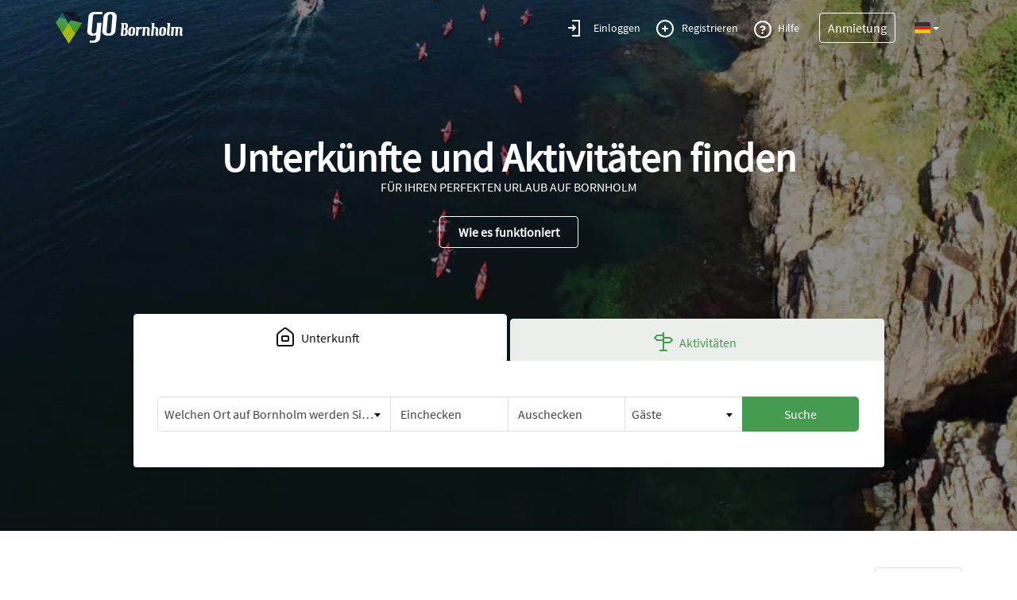

--- FILE ---
content_type: text/html; charset=utf-8
request_url: https://gobornholm.de/
body_size: 8963
content:




<!DOCTYPE html>
<html ng-app="GoBornholmAccomodation" ng-controller="ApplicationController">
<head>
	<title ng-bind="MetaTags.title"></title>

	<meta property="og:image" content="https://gobornholm.dk/images/fb_logo.png" />
	<meta property="og:image:url" content="https://gobornholm.dk/images/fb_logo.png" />
	<meta property="og:image:width" content="467" />
	<meta property="og:image:height" content="467" />
	<meta property="og:site_name" content="GoBornholm" />
	<meta property="fb:app_id" content="229818194039452"/>

	<meta charset="utf-8" />
	<meta name="viewport" content="width=device-width, initial-scale=1">
	<meta http-equiv="X-UA-Compatible" content="IE=edge">
	<meta name="description" content="{{MetaTags.description}}">
	<meta name="keywords" content="{{MetaTags.keywords}}">
	<meta ng-repeat="(key, value) in MetaTags.properties" property="{{key}}" content="{{value}}">
	
	<link rel="icon" type="image/png" href="/images/favicon-32x32.png" sizes="32x32" />
	<link rel="icon" type="image/png" href="/images/favicon-16x16.png" sizes="16x16" />
	<link rel="stylesheet" href="https://maxcdn.bootstrapcdn.com/font-awesome/4.5.0/css/font-awesome.min.css">
	
	<link href="/bundles/css?v=UKZu1SmIhvmf9XoI1BWe4lgnOr0xQVDrV-DvEjWKmAQ1" rel="stylesheet"/>


	<!-- HTML5 shim and Respond.js for IE8 support of HTML5 elements and media queries -->
	<!-- WARNING: Respond.js doesn't work if you view the page via file:// -->
	<!--[if lt IE 9]>
		<script src="https://oss.maxcdn.com/html5shiv/3.7.2/html5shiv.min.js"></script>
		<script src="https://oss.maxcdn.com/respond/1.4.2/respond.min.js"></script>
	<![endif]-->
		<!-- Google analytics -->
		<script>
			(function(i, s, o, g, r, a, m) {
				i['GoogleAnalyticsObject'] = r;
				i[r] = i[r] ||
					function() {
						(i[r].q = i[r].q || []).push(arguments)
					}, i[r].l = 1 * new Date();
				a = s.createElement(o),
					m = s.getElementsByTagName(o)[0];
				a.async = 1;
				a.src = g;
				m.parentNode.insertBefore(a, m)
			})(window, document, 'script', '//www.google-analytics.com/analytics.js', 'ga');
			ga('create', 'UA-52397306-1', { 'cookieDomain': 'none' });
		</script>
		<!-- End Google analytics -->
		<!-- Facebook Pixel Code -->
		<script>
			!function(f, b, e, v, n, t, s) {
				if (f.fbq) return;
				n = f.fbq = function() { n.callMethod ? n.callMethod.apply(n, arguments) : n.queue.push(arguments) };
				if (!f._fbq) f._fbq = n;
				n.push = n;
				n.loaded = !0;
				n.version = '2.0';
				n.queue = [];
				t = b.createElement(e);
				t.async = !0;
				t.src = v;
				s = b.getElementsByTagName(e)[0];
				s.parentNode.insertBefore(t, s)
			}(window,
				document,
				'script',
				'//connect.facebook.net/en_US/fbevents.js');
			fbq('init', '193503424320261');
		</script>
		<noscript>
			<img height="1" width="1" style="display: none" src="https://www.facebook.com/tr?id=193503424320261&ev=PageView&noscript=1">
		</noscript>
		<!-- End Facebook Pixel Code -->
		<!-- Hotjar Tracking Code for https://gobornholm.dk -->
		<script>
			(function(h,o,t,j,a,r){
				h.hj=h.hj||function(){(h.hj.q=h.hj.q||[]).push(arguments)};
				h._hjSettings={hjid:387060,hjsv:5};
				a=o.getElementsByTagName('head')[0];
				r=o.createElement('script');r.async=1;
				r.src=t+h._hjSettings.hjid+j+h._hjSettings.hjsv;
				a.appendChild(r);
			})(window,document,'//static.hotjar.com/c/hotjar-','.js?sv=');
		</script>
	<base href="/">
</head>
<body autoscroll="true" resize ng-cloak tabindex="0">
	<div id="fb-root"></div>
	<script>
		window.fbAsyncInit = function() {
			FB.init({
				appId: '229818194039452', status: true, cookie: true,
				xfbml: true});
		};
		(function() {
			var e = document.createElement('script'); e.async = true;
			e.src = document.location.protocol +
				'//connect.facebook.net/en_US/all.js';
			document.getElementById('fb-root').appendChild(e);
		}());
	</script>
	
	<div class="page-wrapper">
		<div ui-view id="mainView" class="page-content" autoscroll="false">
		</div>
		<footer class="ng-cloak">
			<div class="container">
				<div class="row">
					<div class="row-sm-height">
						<div class="col-xs-12 col-sm-3 col-sm-height">
							<div class="heading">
								<h2>{{ 'footer.company' | translate }}</h2>
							</div>
							<ul class="sitemap">
								<li><a href="/pages/{{getStaticPageNiceUrl('about')}}" ui-sref="page({niceUrl: getStaticPageNiceUrl('about')})">{{ 'footer.company.about' | translate }}</a></li>
								<li><a href="/pages/{{getStaticPageNiceUrl('press')}}" ui-sref="page({niceUrl: getStaticPageNiceUrl('press')})">{{ 'footer.company.press' | translate }}</a></li>
								<li><a href="/pages/{{getStaticPageNiceUrl('help')}}" ui-sref="page({niceUrl: getStaticPageNiceUrl('help')})">{{ 'footer.company.help' | translate }}</a></li>
								<li><a href="/{{getStaticPageNiceUrl('termsAndConditions')}}">{{ 'footer.company.termsAndConditions' | translate }}</a></li>
							</ul>
						</div>
						<div class="col-xs-12 col-sm-3 col-sm-height">
							<div class="heading">
								<h2>{{ 'footer.discover' | translate }}</h2>
							</div>
							<ul class="sitemap">
								<li><a href="/pages/{{getStaticPageNiceUrl('trustAndSafety')}}" ui-sref="page({niceUrl: getStaticPageNiceUrl('trustAndSafety')})">{{ 'footer.discover.trustAndSafety' | translate }}</a></li>
								<li><a href="/" ui-sref="index()">{{ 'footer.discover.accomodation' | translate }}</a></li>
								<li><a href="/" ui-sref="index()">{{ 'footer.discover.activities' | translate }}</a></li>
								<li><a href="/pages/{{getStaticPageNiceUrl('companyEvents')}}" ui-sref="page({niceUrl: getStaticPageNiceUrl('companyEvents')})">{{ 'footer.discover.companyEvents' | translate }}</a></li>
							</ul>
						</div>
						<div class="col-xs-12 col-sm-3 col-sm-height">
							<div class="heading">
								<h2>{{ 'footer.signup' | translate }}</h2>
							</div>
							<ul class="sitemap">
								<li><a href="/new-listing/" ui-sref="dashboard.newListing()">{{ 'footer.signup.rental' | translate }}</a></li>
								<li><a ng-click="login()">{{ 'footer.signup.activity' | translate }}</a></li>
							</ul>
						</div>
						<div class="col-xs-12 col-md-2 col-md-offset-2 col-sm-3 col-sm-offset-1 col-sm-height">
							<div class="heading">
								<h2>{{'footer.language' | translate}}</h2>
								<select name="langauge" class="form-control" data-tags="true" select2 options="{minimumResultsForSearch: -1, width: '100%'}" ng-model="selectedLanguage" data-placeholder="{{'global.language' | translate}}">
									<option ng-repeat="language in languages" value="{{language.value}}">{{language.text}}</option>
								</select>
								<div class="margin-top-10">
									<p class="copyrights">{{ 'footer.copyright' | translate }}</p>
								</div>

							</div>
						</div>
					</div>
				</div>
			</div>
		</footer>
	</div>
	<toaster-container></toaster-container>
	<script type="text/javascript">
		var applicationName = "";
		var server = "https://gbaccommodation.azurewebsites.net";
	    function dummy() { }
	    window.dummy = dummy;
	</script>
		<script type="text/javascript" src="https://maps.googleapis.com/maps/api/js?libraries=places&key=AIzaSyBjeZyEcv4FJ1BSKK_DP20HhKD76kykRU8&callback=dummy"></script>
		<script type="text/javascript">
			window._gart_conversion_id = 957714829;
		</script>
		<script type="text/javascript" src="https://www.googleadservices.com/pagead/conversion_async.js" charset="utf-8"></script>
	
    <script type="text/javascript" src="/scripts/tinymce/tinymce.min.js"></script>
    <script src="/bundles/scripts?v=poKwOgr_597FSrHj50jIpOy3_19_ZZQUg9FNNHsgtS41"></script>

    <script type="text/javascript" src="/scripts/angular-ui-router/angular-ui-router.js"></script>
    <script type="text/javascript" src="/scripts/angular-tree-control/angular-tree-control.js"></script>
    <script type="text/javascript" src="/scripts/angular-rzSlider/rzslider.js"></script>

    <script src="/bundles/app?v=LR7KDcsIjyoB2Q3mgz67TiQzFfi0HEnasSO6vdSuCao1"></script>

<script src="/bundles/templates?v=bcx16ieYkPjnTdIjPH31B1AuShDJbQdIoTaGvCI9Myo1"></script>
	<script type="text/javascript" src="https://js.stripe.com/v2/"></script>
	<script type="text/javascript">
		$(function() {
			$(document).on('click', '.navbar-collapse.in', function(e) {
				if ($(e.target).is('a') && $(e.target).attr('class') != 'dropdown-toggle') {
					$(this).collapse('hide');
				}
			});
		});

		$('.dropdown-menu a').on('click', function() {
			$('.dropdown-toggle.selector').html($(this).html() + '<span class="arrow pull-right"></span>');
		});
	</script>
	<script type="text/javascript">
        app.constant('serviceBaseAddress', 'https://gobornholm.de/');
        app.constant('authRedirect', '');
        Stripe.setPublishableKey('pk_live_SpH9g7za4qT6Nc2EslYOQ20m');
	</script>
	<script id="ngTagsInput/tag-item.html" type="text/ng-template">
		<span ng-bind="$getDisplayText()" class="pull-left tag-text"></span>
		<span class="tag-remove-button">
			<a ng-click="$removeTag()"></a>
		</span>
	</script>
</body>
</html>

--- FILE ---
content_type: text/html
request_url: https://gobornholm.de/app/templates/public/landing.html
body_size: 9265
content:
<div ng-controller="MainPageController">
	<div ng-include="viewSettings.mainPageHeaderTemplateUrl" style="min-height: 55px;"></div>
	<section class="main-page-header header">
		<div class="video-container hidden-xs" ng-show="!isLoading">
			<video loop="" preload="none">
				<source src="Content/video/gobornholm.webm" type="video/webm">
				<source src="Content/video/gobornholm.mp4" type="video/mp4">
			</video>
		</div>
		<div class="container">
			<div class="heading-wrapper">
				<div class="heading">
					<h1>{{ 'landingPage.search' | translate }}</h1>
					<h2>{{ 'landingPage.search.secondHeader' | translate }}</h2>
					<a href="/pages/{{getStaticPageNiceUrl('howItWorks')}}" ui-sref="page({niceUrl: getStaticPageNiceUrl('howItWorks')})" class="btn btn-default hidden-xs">{{ 'landingPage.search.howItWorksBtn' | translate }}</a>
				</div>
			</div>
			<div class="row">
				<div class="search-bar col-xs-12 col-sm-12 col-md-10 col-md-offset-1" ng-controller="SearchController">
					<uib-tabset>
						<uib-tab>
							<uib-tab-heading>
								<svg class="icon icon-ico-accommodation">
									<use xlink:href="content/symbol-defs-activities.svg#icon-ico-accommodation"></use>
								</svg>
								<span>{{ 'landingPage.search.accomodation' | translate }}</span>
							</uib-tab-heading>
							<div class="row"  ng-controller="SearchController">
								<div class="form-group col-xs-12 col-sm-4">
									<select name="area" class="form-control" select2 ng-model="searchFilter.area" style="width: 100%" data-tags="true" data-placeholder="{{ 'landingPage.search.locationPlaceholder' | translate }}">
										<option></option>
										<option ng-repeat="area in areasSelectList" value="{{::area.value}}">{{::area.text}}</option>
									</select>
								</div>
								<div class="form-group col-xs-6 col-sm-2">
									<input type="text" ng-model="searchFilter.checkIn" class="form-control" name="check-in" id="accomodation-check-in" placeholder="{{ 'landingPage.search.checkIn' | translate }}" readonly>
								</div>
								<div class="form-group col-xs-6 col-sm-2">
									<input type="text" ng-model="searchFilter.checkOut" class="form-control" name="check-out" id="accomodation-check-out" placeholder="{{ 'landingPage.search.checkOut' | translate }}" readonly>
								</div>
								<div class="form-group col-xs-12 col-sm-2">
									<select name="guests" class="form-control" select2 options="{minimumResultsForSearch: -1}" ng-model="searchFilter.guests" style="width: 100%" data-tags="true" data-placeholder="{{ 'landingPage.search.guestsPlaceholder' | translate }}">
										<option></option>
										<option ng-repeat="guest in guests" value="{{guest.value}}">{{::guest.text}}</option>
									</select>
								</div>
								<div class="form-group col-xs-12 col-sm-2">
									<button type="submit" class="form-control btn btn-success btn-block" ng-click="search()">{{ 'landingPage.search.searchBtn' | translate }}</button>
								</div>
							</div>
						</uib-tab>
						<uib-tab>
							<uib-tab-heading >
								<svg class="icon icon-ico-activities">
									<use xlink:href="content/symbol-defs-activities.svg#icon-ico-activities"></use>
								</svg>
								<span>{{ 'landingPage.search.activities' | translate }}</span>
							</uib-tab-heading>
							<div class="row"  ng-controller="ActivitiesSearchController">
								<div class="form-group col-xs-12 col-sm-4">
									<select name="area" class="form-control" select2 ng-model="searchFilter.area" style="width: 100%" data-tags="true" data-placeholder="{{ 'landingPage.search.activities.locationPlaceholder' | translate }}">
										<option></option>
										<option ng-repeat="area in areasSelectList" value="{{::area.value}}">{{::area.text}}</option>
									</select>
								</div>
								<div class="form-group col-xs-6 col-sm-2">
									<input type="text" ng-model="searchFilter.fromDate" class="form-control" name="check-in" id="activities-check-in" placeholder="{{ 'landingPage.search.activities.fromDatePlaceholder' | translate }}" readonly>
								</div>
								<div class="form-group col-xs-6 col-sm-2">
									<input type="text" ng-model="searchFilter.toDate" class="form-control" name="check-out" id="activities-check-out" placeholder="{{ 'landingPage.search.activities.toDatePlaceholder' | translate }}" readonly>
								</div>
								<div class="form-group col-xs-12 col-sm-2">
									<select name="activityType" class="form-control" select2 options="{minimumResultsForSearch: -1}" ng-model="searchFilter.activityTypeId" style="width: 100%" data-tags="true" data-placeholder="{{ 'landingPage.search.activities.activityTypePlaceholder' | translate }}">
										<option></option>
										<option ng-repeat="activityType in activityTypes" value="{{activityType.value}}">{{::activityType.text | translate}}</option>
									</select>
								</div>
								<div class="form-group col-xs-12 col-sm-2">
									<a class="form-control btn btn-success btn-block" ng-click="search()">{{ 'landingPage.search.searchBtn' | translate }}</a>
								</div>
							</div>
						</uib-tab>
					</uib-tabset>
				</div>
			</div>
		</div>
	</section>
	<section id="areas">
		<div class="container">
			<div class="row">
				<div class="row-sm-height">
					<div class="heading col-sm-8 col-sm-height col-middle">
						<h2>{{ 'landingPage.destinations' | translate }}</h2>
					</div>
					<div class="hidden-xs col-sm-4 col-sm-height col-middle">
						<a class="btn btn-default pull-right" ng-click="loadAllAreas()">{{ 'landingPage.destinations.allBtn' | translate }}</a>
					</div>
				</div>
			</div>
			<div class="row spinner spinner-block" ng-show="areasLoading">
			</div>
			<div class="row" ng-show="!areasLoading">
				<div ng-repeat="area in model.areas">
					<div class="col-xs-12 col-sm-6 col-md-3 item-box">
						<a href="/byer/{{area.id}}/{{area.niceUrl}}" ui-sref="area({ id: area.id, niceUrl: area.niceUrl })" blurred-caption>
							<div class="inner">
								<div class="img-wrapper">
									<img ng-src="{{area.image}}" alt="{{area.title}}">
								</div>
								<div class="caption">
									<canvas id="area_canvas_{{area.id}}" class="caption-canvas" height="50"></canvas>
								</div>
							</div>
							<div class="info">
								<h3 class="text-left">{{area.title}}</h3>
								<i class="icon fa fa-chevron-right"></i>
							</div>
						</a>
						<p class="hidden" data-ng-bind="area.description" data-ellipsis></p>
					</div>
					<div class="clearfix visible-md visible-lg" ng-if="!(($index + 1) % 4)"></div>
					<div class="clearfix visible-sm" ng-if="!(($index + 1) % 2)"></div>
				</div>
			</div>
			<div class="row visible-xs">
				<div class="col-xs-12 section-btn">
					<a class="btn btn-default btn-block" ng-click="loadAllAreas()">{{ 'landingPage.destinations.allBtn' | translate }}</a>
				</div>
			</div>
		</div>
	</section>
	<section id="rentings">
		<div class="container">
			<div class="row">
				<div class="row-sm-height">
					<div class="heading white col-sm-8 col-sm-height col-middle">
						<h2>{{ 'landingPage.rentings' | translate }}</h2>
					</div>
					<div class="hidden-xs col-sm-4 col-sm-height col-middle">
						<a href="accomodationAll" ui-sref="accomodationAll()" class="btn btn-default btn-white pull-right">{{ 'landingPage.rentings.allBtn' | translate }}</a>
					</div>
				</div>
			</div>
			<div class="row spinner spinner-block" ng-show="listingsLoading">
			</div>
			<div class="row" ng-show="!listingsLoading">
				<div ng-repeat="listing in model.listings">
					<div class="col-md-3 col-sm-6 item-box">
						<a ui-sref="accommodation({ id: listing.id, homeType: translate('classifiers.homeTypesAscii.' + listing.homeType), niceUrl: listing.niceUrl })" title="{{listing.title}}">
							<div class="inner">
								<div class="img-wrapper">
									<img ng-src="{{listing.image}}" alt="{{listing.imageAltText}}">
								</div>
							</div>
							<span class="price">{{listing.price}} {{'global.baseCurrency' | translate}}</span>
						</a>
						<div class="info">
							<div class="row">
								<div class="row-height">
									<div class="col-xs-9 col-height col-middle">
										<h3><a ui-sref="accommodation({ id: listing.id, homeType: translate('classifiers.homeTypesAscii.' + listing.homeType), niceUrl: listing.niceUrl })" title="{{listing.title}}">{{listing.title}} </a>
										</h3>
										<p><a ui-sref="accommodation({ id: listing.id, homeType: translate('classifiers.homeTypesAscii.' + listing.homeType), niceUrl: listing.niceUrl })" title="{{listing.title}}">{{ 'listings.homeType.' + listing.homeType | translate}} {{ 'listings.roomType.' + listing.roomType | translate}}</a>
										</p>
									</div>
									<div class="col-xs-3 col-height col-middle">
										<a class="profile bordered pull-right" background-img="{{listing.hostAvatarPath}}" title="{{listing.hostName}}"></a>
									</div>
								</div>
							</div>
						</div>
					</div>
					<div class="clearfix visible-sm" ng-if="!(($index + 1) % 2)"></div>
				</div>
			</div>
			<div class="row visible-xs">
				<div class="col-xs-12 section-btn">
					<a href="accomodationAll" ui-sref="accomodationAll()" class="btn btn-default btn-block btn-white">{{ 'landingPage.rentings.allBtn' | translate }}</a>
				</div>
			</div>
		</div>
	</section>
	<div ng-include="viewSettings.experienceSnippetTemplateUrl"></div>
	<div ng-include="viewSettings.advantagesSnippetTemplateUrl"></div>
</div>

--- FILE ---
content_type: text/html
request_url: https://gobornholm.de/app/templates/public/headers/mainPageHeader.html
body_size: 7763
content:
<nav class="navbar navbar-default navbar-fixed-top-xs" header-nav ng-controller="HeaderController">
	<div class="container">
		<div class="navbar-header">
			<a class="navbar-brand" ui-sref="index()">
				<img src="images/logo-inverse.png" class="img-responsive visible-xs" alt="logo">
				<img src="images/logo.png" class="img-responsive hidden-xs" alt="logo">
			</a>
			<button type="button" class="navbar-toggle collapsed" data-toggle="collapse" data-target="#navbar-collapse">
				<span class="icon-bar"></span>
				<span class="icon-bar"></span>
				<span class="icon-bar"></span>
			</button>
			<div class="visible-xs xs-language-drop">
				<select name="langauge" class="form-control" data-tags="true" select2 options="{ containerCssClass:'language-flag-selector', dropdownCssClass:'language-flag-selector-drop',  minimumResultsForSearch: -1, width: '100%', templateResult: getLanguageWithFlag, templateSelection: getLanguageWithFlag}"
						ng-model="selectedLanguage" data-placeholder="{{'global.language' | translate}}">
					<option ng-repeat="language in languages" value="{{language.value}}"></option>
				</select>
			</div>
		</div>
		<div class="collapse navbar-collapse" id="navbar-collapse">
			<a href="#" class="profile visible-xs ng-cloak" ng-show="isAuthenticated()">
				<img ng-src="{{currentUser.avatarUrl}}" alt="{{ currentUser.displayName }}" style="max-width: 40px; max-height: 40px;" class="img-circle">
				<h3>{{ currentUser.displayName }}</h3>
				<p>Profile</p>
			</a>
			<ul class="nav navbar-nav navbar-right ng-cloak" ng-show="!isAuthenticated()">
				<li class="visible-xs">
                    <a ng-href="{{ window.location.hostname + '/overnatning/' }}" ui-sref="accomodationAll()" title="{{ 'landingPage.search.accomodation' | translate }}">
                        <svg class="icon icon-ico-accomodation">
                            <use xlink:href="content/symbol-defs-activities.svg#icon-ico-accommodation"></use>
                        </svg>
                        {{ 'landingPage.search.accomodation' | translate }}
                    </a>
				</li>
				<li class="visible-xs">
                    <a ng-href="{{ window.location.hostname + '/aktiviteter' }}" ui-sref="activitiesAll()" title="{{ 'landingPage.search.activities' | translate }}">
                        <svg class="icon icon-ico-activities">
                            <use xlink:href="content/symbol-defs-activities.svg#icon-ico-activities"></use>
                        </svg>
                        {{ 'landingPage.search.activities' | translate }}
                    </a>
				</li>
				<li class="separator"></li>
				<li class="nav-item">
					<a ng-click="login()">
						<svg class="icon icon-ico-login">
							<use xlink:href="content/symbol-defs3.svg#icon-ico-login"></use>
						</svg>
						<span>{{ 'global.login' | translate }}</span>
					</a>
				</li>
				<li class="sm-separator"></li>
				<li class="nav-item">
					<a ng-click="signup()">
						<svg class="icon icon-ico-sign-up">
							<use xlink:href="content/symbol-defs3.svg#icon-ico-sign-up"></use>
						</svg>
						<span>{{ 'signUp' | translate }}</span>
					</a>
				</li>
				<li class="sm-separator"></li>
				<li class="nav-item">
					<a href="/pages/{{getStaticPageNiceUrl('help')}}" ui-sref="page({niceUrl: getStaticPageNiceUrl('help')})">
						<svg class="icon icon-ico-help">
							<use xlink:href="content/symbol-defs-activities.svg#icon-ico-help"></use>
						</svg>
						<span>{{ 'headerMenu.help' | translate }}</span>
					</a>
				</li>
				<li>
					<a class="btn btn-default" ui-sref="dashboard.newListing()">{{ 'listings.rent.rentBtn' | translate }}</a>
				</li>
				<li class="hidden-xs">
					<select name="langauge" class="form-control" data-tags="true" select2 options="{ containerCssClass:'language-flag-selector', dropdownCssClass:'language-flag-selector-drop',  minimumResultsForSearch: -1, width: '100%', templateResult: getLanguageWithFlag, templateSelection: getLanguageWithFlag}"
							ng-model="selectedLanguage" data-placeholder="{{'global.language' | translate}}">
						<option ng-repeat="language in languages" value="{{language.value}}"></option>
					</select>
				</li>
			</ul>
			<ul class="nav navbar-nav navbar-right ng-cloak" ng-show="isAuthenticated()">
				<li class="visible-xs">
                    <a ng-href="{{ window.location.hostname + '/overnatning' }}" ui-sref="accomodationAll()" title="{{ 'landingPage.search.accomodation' | translate }}">
                        <svg class="icon icon-ico-accomodation">
                            <use xlink:href="content/symbol-defs-activities.svg#icon-ico-accommodation"></use>
                        </svg>
                        {{ 'landingPage.search.accomodation' | translate }}
                    </a>
				</li>
				<li class="visible-xs">
                    <a ng-href="{{ window.location.hostname + '/aktiviteter' }}" ui-sref="activitiesAll()" title="{{ 'landingPage.search.activities' | translate }}">
                        <svg class="icon icon-ico-activities">
                            <use xlink:href="content/symbol-defs-activities.svg#icon-ico-activities"></use>
                        </svg>
                        {{ 'landingPage.search.activities' | translate }}
                    </a>
				</li>
				<li class="separator"></li>
				<li class="nav-item hidden-xs">
					<a href="/booking-requests/" ui-sref="dashboard.bookingRequests()" title="{{ 'dashboard.inbox.title' | translate }}">
						<svg class="icon ico-messages">
							<use xlink:href="content/symbol-defs3.svg#ico-messages"></use>
						</svg>
						<div class="messages-count" ng-show="messagesCount > 0">{{messagesCount}}</div>
						<span>{{ 'dashboard.inbox.title' | translate }}</span>
					</a>
				</li>
				<li class="sm-separator"></li>
				<li class="dropdown profile opened-xs">
					<a href="#" class="dropdown-toggle hidden-xs" data-toggle="dropdown" role="button" aria-expanded="false" title="{{ currentUser.displayName }}">
						<img ng-src="{{currentUser.avatarUrl}}" alt="{{ currentUser.displayName }}" class="img-circle">
						<span class="hidden-sm">{{ currentUser.displayName }}&nbsp;</span>
						<span class="caret"></span>
					</a>
					<ul class="dropdown-menu" role="menu">
						<li><a href="/dashboard/" ui-sref="dashboard.overview">{{ 'headerMenu.overview' | translate }}</a></li>
						<li><a href="/listings/" ng-if="isAuthorized('AccommodationHost')" ui-sref="dashboard.listings">{{ 'headerMenu.listings' | translate }}</a></li>
						<li><a href="/upcoming-accommodation-bookings/" ui-sref="dashboard.upcomingAccommodationBookings">{{ 'headerMenu.bookings' | translate }}</a></li>
						<li><a href="/dashboard/profile" ui-sref="dashboard.profile">{{ 'headerMenu.editProfile' | translate }}</a></li>
						<li><a href="#" ng-click="logout()">{{ 'global.logout' | translate }}</a></li>
					</ul>
				</li>
				<li class="separator"></li>
				<li class="sm-separator"></li>
				<li class="nav-item">
					<a href="/pages/{{getStaticPageNiceUrl('help')}}" ui-sref="page({niceUrl: getStaticPageNiceUrl('help')})" title="{{ 'headerMenu.help' | translate }}">
						<svg class="icon icon-ico-help">
							<use xlink:href="content/symbol-defs-activities.svg#icon-ico-help"></use>
						</svg>
						<span>{{ 'headerMenu.help' | translate }}</span>
					</a>
				</li>
				<li><a class="btn btn-default" ui-sref="dashboard.newListing()">{{ 'listings.rent.rentBtn' | translate }}</a></li>
				<li class="hidden-xs">
					<select name="langauge" class="form-control" data-tags="true" select2 options="{ containerCssClass:'language-flag-selector', dropdownCssClass:'language-flag-selector-drop',  minimumResultsForSearch: -1, width: '100%', templateResult: getLanguageWithFlag, templateSelection: getLanguageWithFlag}"
							ng-model="selectedLanguage" data-placeholder="{{'global.language' | translate}}">
						<option ng-repeat="language in languages" value="{{language.value}}"></option>
					</select>
				</li>
			</ul>
		</div>
	</div>
</nav>

--- FILE ---
content_type: text/html
request_url: https://gobornholm.de/app/templates/public/snippets/experience.html
body_size: 6853
content:
<section>
	<div class="container" id="activities-container">
		<div class="row">
			<div class="heading col-xs-12 text-center">
				<h4>{{ 'landingPage.experience' | translate }}</h4>
				<h2>{{ 'landingPage.experience.island' | translate }}</h2>
			</div>
		</div>
		<div class="row">
			<div class="col-xs-12 col-md-6 item-box show-all hidden-xs hidden-sm">
				<div>
					<div class="inner">
						<div class="img-wrapper">
							<img src="images/activities/all.jpg" alt="sup tur">
						</div>
					</div>
					<div class="gradiant">
						<div class="wrapper">
							<div class="inner">
								<h3>{{ 'landingPage.experience.activities' | translate }}</h3>
								<a ng-href="{{'http://activities.gobornholm.dk/' + shortLanguage() }}" target="_blank" class="btn btn-default btn-white">{{ 'global.showAll' | translate }}</a>
							</div>
						</div>
					</div>
				</div>
			</div>
			<div class="col-xs-12 col-md-3 col-sm-6 item-box">
				<a href="http://activities.gobornholm.dk/?startDate=&endDate=&Cat=Klatring/Rappelling" blurred-caption target="_blank">
					<div class="inner">
						<div class="img-wrapper">
							<img src="images/activities/climbing.jpg" alt="activity 1">
						</div>
						<div class="caption">
							<canvas id="activity_canvas_1" class="caption-canvas" height="50"></canvas>
						</div>
					</div>
					<div class="info">
						<h3 class="text-left">
							<svg>
								<use ng-attr-xlink:href="{{'content/symbol-defs-activities.svg#icon-ico-climbing'}}" xmlns:xlink="http://www.w3.org/1999/xlink" xlink:href="content/symbol-defs-activities.svg#icon-ico-climbing"></use>
							</svg>
							{{ 'landingPage.experience.activities.rockclimbing' | translate }}
						</h3>
						<i class="icon fa fa-chevron-right"></i>
					</div>
				</a>
			</div>
			<div class="col-xs-12 col-md-3 col-sm-6 item-box">
				<a blurred-caption href="http://activities.gobornholm.dk/?startDate=&endDate=&Cat=Fiskeri" target="_blank">
					<div class="inner">
						<div class="img-wrapper">
							<img src="images/activities/boattours.jpg" alt="activity 2">
						</div>
						<div class="caption">
							<canvas id="activity_canvas_2" class="caption-canvas" height="50"></canvas>
						</div>
					</div>
					<div class="info">
						<h3 class="text-left">
							<svg>
								<use ng-attr-xlink:href="{{'content/symbol-defs-activities.svg#icon-ico-boat-tour'}}" xmlns:xlink="http://www.w3.org/1999/xlink" xlink:href="content/symbol-defs-activities.svg#icon-ico-boat-tour"></use>
							</svg>
							{{ 'landingPage.experience.activities.boattours' | translate }}
						</h3>
						<i class="icon fa fa-chevron-right"></i>
					</div>
				</a>
			</div>
			<div class="hidden-xs clearfix"></div>
			<div class="col-xs-12 col-md-3 col-sm-6 item-box">
				<a blurred-caption href="http://activities.gobornholm.dk/?startDate=&endDate=&Cat=Kajak" target="_blank">
					<div class="inner">
						<div class="img-wrapper">
							<img src="images/activities/kayaking.jpg" alt="activity 3">
						</div>
						<div class="caption">
							<canvas id="activity_canvas_3" class="caption-canvas" height="50"></canvas>
						</div>
					</div>
					<div class="info">
						<h3 class="text-left">
							<svg>
								<use ng-attr-xlink:href="{{'content/symbol-defs-activities.svg#icon-ico-kayaking'}}" xmlns:xlink="http://www.w3.org/1999/xlink" xlink:href="content/symbol-defs-activities.svg#icon-ico-kayaking"></use>
							</svg>
							{{ 'landingPage.experience.activities.kayaking' | translate }}
						</h3>
						<i class="icon fa fa-chevron-right"></i>
					</div>
				</a>
			</div>
			<div class="col-xs-12 col-md-3 col-sm-6 item-box">
				<a href="http://activities.gobornholm.dk/?startDate=&endDate=&Cat=Windsurfing" blurred-caption target="_blank">
					<div class="inner">
						<div class="img-wrapper">
							<img src="images/activities/windsurfing.jpg" alt="activity 4">
						</div>
						<div class="caption">
							<canvas id="activity_canvas_4" class="caption-canvas" height="50"></canvas>
						</div>
					</div>
					<div class="info">
						<h3 class="text-left">
							<svg>
								<use ng-attr-xlink:href="{{'content/symbol-defs-activities.svg#icon-ico-surfing'}}" xmlns:xlink="http://www.w3.org/1999/xlink" xlink:href="content/symbol-defs-activities.svg#icon-ico-surfing"></use>
							</svg>
							{{ 'landingPage.experience.activities.windsurfing' | translate }}
						</h3>
						<i class="icon fa fa-chevron-right"></i>
					</div>
				</a>
			</div>
			<div class="visible-sm clearfix"></div>
			<div class="col-xs-12 col-md-3 col-sm-6 item-box">
				<a href="http://activities.gobornholm.dk/?startDate=&endDate=&Cat=Mountainbike" blurred-caption target="_blank">
					<div class="inner">
						<div class="img-wrapper">
							<img src="images/activities/mtb.jpg" alt="activity 5">
						</div>
						<div class="caption">
							<canvas id="activity_canvas_5" class="caption-canvas" height="50"></canvas>
						</div>
					</div>
					<div class="info">
						<h3 class="text-left">
							<svg>
								<use ng-attr-xlink:href="{{'content/symbol-defs-activities.svg#icon-ico-mtb-bicycling'}}" xmlns:xlink="http://www.w3.org/1999/xlink" xlink:href="content/symbol-defs-activities.svg#icon-ico-mtb-bicycling"></use>
							</svg>
							{{ 'landingPage.experience.activities.mtb' | translate }}
						</h3>
						<i class="icon fa fa-chevron-right"></i>
					</div>
				</a>
			</div>
			<div class="col-xs-12 col-md-3 col-sm-6 item-box">
				<a href="http://activities.gobornholm.dk/?startDate=&endDate=&Cat=Golf" blurred-caption target="_blank">
					<div class="inner">
						<div class="img-wrapper">
							<img src="images/activities/golf.jpg" alt="activity 6">
						</div>
						<div class="caption">
							<canvas id="activity_canvas_6" class="caption-canvas" height="50"></canvas>
						</div>
					</div>
					<div class="info">
						<h3 class="text-left">
							<svg>
								<use ng-attr-xlink:href="{{'content/symbol-defs-activities.svg#icon-ico-golf'}}" xmlns:xlink="http://www.w3.org/1999/xlink" xlink:href="content/symbol-defs-activities.svg#icon-ico-golf"></use>
							</svg>
							{{ 'landingPage.experience.activities.golf' | translate }}
						</h3>
						<i class="icon fa fa-chevron-right"></i>
					</div>
				</a>
			</div>
			<div class="visible-md visible-sm clearfix"></div>
			<div class="col-xs-12 col-md-6 item-box show-all visible-xs visible-sm">
				<div>
					<div class="inner">
						<div class="img-wrapper visible-xs">
							<img src="images/activities/all.jpg" alt="sup tur">
						</div>
						<div class="img-wrapper hidden-xs">
							<img src="images/activities/all.jpg" alt="sup tur">
						</div>
						<div class="gradiant">
							<div class="wrapper">
								<div class="inner">
									<h3>{{ 'landingPage.experience.activities' | translate }}</h3>
									<a ng-href="{{'http://activities.gobornholm.dk/' + shortLanguage() }}" target="_blank" class="btn btn-default btn-white">{{ 'global.showAll' | translate }}</a>
								</div>
							</div>
						</div>
					</div>
				</div>
			</div>
		</div>
	</div>
</section>

--- FILE ---
content_type: text/html
request_url: https://gobornholm.de/app/templates/public/snippets/advantages.html
body_size: 1120
content:
<section>
	<div class="container">
		<hr>
		<div class="row">
			<div class="heading col-xs-12 text-center">
				<h4>{{ 'landingPage.rent' | translate }}</h4>
				<h2>{{ 'landingPage.rent.secondTitle' | translate }}</h2>
			</div>
		</div>
		<div class="row">
			<div class="col-xs-12 col-sm-6 col-md-3 feature">
				<span class="icon pe-7s-tools"></span>
				<h3>{{ 'landingPage.rent.control' | translate }}</h3>
				<p>{{ 'landingPage.rent.controlText' | translate }}</p>
			</div>
			<div class="col-xs-12 col-sm-6 col-md-3 feature">
				<span class="icon pe-7s-piggy"></span>
				<h3>{{ 'landingPage.rent.income' | translate }}</h3>
				<p>{{ 'landingPage.rent.incomeText' | translate }}</p>
			</div>
			<div class="clearfix visible-sm"></div>
			<div class="col-xs-12 col-sm-6 col-md-3 feature">
				<span class="icon pe-7s-home"></span>
				<h3>{{ 'landingPage.rent.safe' | translate }}</h3>
				<p>{{ 'landingPage.rent.safeText' | translate }}</p>
			</div>
			<div class="col-xs-12 col-sm-6 col-md-3 feature">
				<span class="icon pe-7s-like"></span>
				<h3>{{ 'landingPage.rent.enjoy' | translate }}</h3>
				<p>{{ 'landingPage.rent.enjoyText' | translate }}</p>
			</div>
			<div class="clearfix visible-sm"></div>
		</div>
		<div class="row text-center section-btn">
			<a ui-sref="dashboard.newListing()" class="btn btn-success">{{ 'listings.rent.rentBtn' | translate }}</a>
		</div>
	</div>
</section>

--- FILE ---
content_type: text/css; charset=utf-8
request_url: https://gobornholm.de/bundles/css?v=UKZu1SmIhvmf9XoI1BWe4lgnOr0xQVDrV-DvEjWKmAQ1
body_size: 91132
content:
/* Minification failed. Returning unminified contents.
: run-time error CSS1036: Expected expression, found ''
(15412,1): run-time error CSS1019: Unexpected token, found '@import'
(15412,9): run-time error CSS1019: Unexpected token, found 'url(https://fonts.googleapis.com/css?family=Source+Sans+Pro:400,600)'
(16051,1): run-time error CSS1019: Unexpected token, found '@keyframes'
(16052,3): run-time error CSS1062: Expected semicolon or closing curly-brace, found '0%'
(16056,1): run-time error CSS1019: Unexpected token, found '@-moz-keyframes'
(16057,3): run-time error CSS1062: Expected semicolon or closing curly-brace, found '0%'
(16061,1): run-time error CSS1019: Unexpected token, found '@-webkit-keyframes'
(16062,3): run-time error CSS1062: Expected semicolon or closing curly-brace, found '0%'
(16071,1): run-time error CSS1019: Unexpected token, found '@-ms-keyframes'
(16072,3): run-time error CSS1062: Expected semicolon or closing curly-brace, found '0%'
(16097,1): run-time error CSS1019: Unexpected token, found '@keyframes'
(16098,3): run-time error CSS1062: Expected semicolon or closing curly-brace, found '0%'
(16102,1): run-time error CSS1019: Unexpected token, found '@-moz-keyframes'
(16103,3): run-time error CSS1062: Expected semicolon or closing curly-brace, found '0%'
(16107,1): run-time error CSS1019: Unexpected token, found '@-webkit-keyframes'
(16108,3): run-time error CSS1062: Expected semicolon or closing curly-brace, found '0%'
(16117,1): run-time error CSS1019: Unexpected token, found '@-ms-keyframes'
(16118,3): run-time error CSS1062: Expected semicolon or closing curly-brace, found '0%'
(16174,1): run-time error CSS1019: Unexpected token, found '@-moz-keyframes'
(16175,3): run-time error CSS1062: Expected semicolon or closing curly-brace, found '0%'
(16179,1): run-time error CSS1019: Unexpected token, found '@-moz-keyframes'
(16180,3): run-time error CSS1062: Expected semicolon or closing curly-brace, found '0%'
(16184,1): run-time error CSS1019: Unexpected token, found '@-webkit-keyframes'
(16185,3): run-time error CSS1062: Expected semicolon or closing curly-brace, found '0%'
(16189,1): run-time error CSS1019: Unexpected token, found '@-webkit-keyframes'
(16190,3): run-time error CSS1062: Expected semicolon or closing curly-brace, found '0%'
 */
/*!
 * Bootstrap v3.1.1 (http://getbootstrap.com)
 * Copyright 2011-2014 Twitter, Inc.
 * Licensed under MIT (https://github.com/twbs/bootstrap/blob/master/LICENSE)
 */

/*! normalize.css v3.0.0 | MIT License | git.io/normalize */
html {
  font-family: sans-serif;
  -webkit-text-size-adjust: 100%;
      -ms-text-size-adjust: 100%;
}
body {
  margin: 0;
}
article,
aside,
details,
figcaption,
figure,
footer,
header,
hgroup,
main,
nav,
section,
summary {
  display: block;
}
audio,
canvas,
progress,
video {
  display: inline-block;
  vertical-align: baseline;
}
audio:not([controls]) {
  display: none;
  height: 0;
}
[hidden],
template {
  display: none;
}
a {
  background: transparent;
}
a:active,
a:hover {
  outline: 0;
}
abbr[title] {
  border-bottom: 1px dotted;
}
b,
strong {
  font-weight: bold;
}
dfn {
  font-style: italic;
}
h1 {
  margin: .67em 0;
  font-size: 2em;
}
mark {
  color: #000;
  background: #ff0;
}
small {
  font-size: 80%;
}
sub,
sup {
  position: relative;
  font-size: 75%;
  line-height: 0;
  vertical-align: baseline;
}
sup {
  top: -.5em;
}
sub {
  bottom: -.25em;
}
img {
  border: 0;
}
svg:not(:root) {
  overflow: hidden;
}
figure {
  margin: 1em 40px;
}
hr {
  height: 0;
  -moz-box-sizing: content-box;
       box-sizing: content-box;
}
pre {
  overflow: auto;
}
code,
kbd,
pre,
samp {
  font-family: monospace, monospace;
  font-size: 1em;
}
button,
input,
optgroup,
select,
textarea {
  margin: 0;
  font: inherit;
  color: inherit;
}
button {
  overflow: visible;
}
button,
select {
  text-transform: none;
}
button,
html input[type="button"],
input[type="reset"],
input[type="submit"] {
  -webkit-appearance: button;
  cursor: pointer;
}
button[disabled],
html input[disabled] {
  cursor: default;
}
button::-moz-focus-inner,
input::-moz-focus-inner {
  padding: 0;
  border: 0;
}
input {
  line-height: normal;
}
input[type="checkbox"],
input[type="radio"] {
  box-sizing: border-box;
  padding: 0;
}
input[type="number"]::-webkit-inner-spin-button,
input[type="number"]::-webkit-outer-spin-button {
  height: auto;
}
input[type="search"] {
  -webkit-box-sizing: content-box;
     -moz-box-sizing: content-box;
          box-sizing: content-box;
  -webkit-appearance: textfield;
}
input[type="search"]::-webkit-search-cancel-button,
input[type="search"]::-webkit-search-decoration {
  -webkit-appearance: none;
}
fieldset {
  padding: .35em .625em .75em;
  margin: 0 2px;
  border: 1px solid #c0c0c0;
}
legend {
  padding: 0;
  border: 0;
}
textarea {
  overflow: auto;
}
optgroup {
  font-weight: bold;
}
table {
  border-spacing: 0;
  border-collapse: collapse;
}
td,
th {
  padding: 0;
}
@media print {
  * {
    color: #000 !important;
    text-shadow: none !important;
    background: transparent !important;
    box-shadow: none !important;
  }
  a,
  a:visited {
    text-decoration: underline;
  }
  a[href]:after {
    content: " (" attr(href) ")";
  }
  abbr[title]:after {
    content: " (" attr(title) ")";
  }
  a[href^="javascript:"]:after,
  a[href^="#"]:after {
    content: "";
  }
  pre,
  blockquote {
    border: 1px solid #999;

    page-break-inside: avoid;
  }
  thead {
    display: table-header-group;
  }
  tr,
  img {
    page-break-inside: avoid;
  }
  img {
    max-width: 100% !important;
  }
  p,
  h2,
  h3 {
    orphans: 3;
    widows: 3;
  }
  h2,
  h3 {
    page-break-after: avoid;
  }
  select {
    background: #fff !important;
  }
  .navbar {
    display: none;
  }
  .table td,
  .table th {
    background-color: #fff !important;
  }
  .btn > .caret,
  .dropup > .btn > .caret {
    border-top-color: #000 !important;
  }
  .label {
    border: 1px solid #000;
  }
  .table {
    border-collapse: collapse !important;
  }
  .table-bordered th,
  .table-bordered td {
    border: 1px solid #ddd !important;
  }
}
* {
  -webkit-box-sizing: border-box;
     -moz-box-sizing: border-box;
          box-sizing: border-box;
}
*:before,
*:after {
  -webkit-box-sizing: border-box;
     -moz-box-sizing: border-box;
          box-sizing: border-box;
}
html {
  font-size: 62.5%;

  -webkit-tap-highlight-color: rgba(0, 0, 0, 0);
}
body {
  font-family: "Helvetica Neue", Helvetica, Arial, sans-serif;
  font-size: 14px;
  line-height: 1.42857143;
  color: #333;
  background-color: #fff;
}
input,
button,
select,
textarea {
  font-family: inherit;
  font-size: inherit;
  line-height: inherit;
}
a {
  color: #428bca;
  text-decoration: none;
}
a:hover,
a:focus {
  color: #2a6496;
  text-decoration: underline;
}
a:focus {
  outline: thin dotted;
  outline: 5px auto -webkit-focus-ring-color;
  outline-offset: -2px;
}
figure {
  margin: 0;
}
img {
  vertical-align: middle;
}
.img-responsive,
.thumbnail > img,
.thumbnail a > img,
.carousel-inner > .item > img,
.carousel-inner > .item > a > img {
  display: block;
  max-width: 100%;
  height: auto;
}
.img-rounded {
  border-radius: 6px;
}
.img-thumbnail {
  display: inline-block;
  max-width: 100%;
  height: auto;
  padding: 4px;
  line-height: 1.42857143;
  background-color: #fff;
  border: 1px solid #ddd;
  border-radius: 4px;
  -webkit-transition: all .2s ease-in-out;
          transition: all .2s ease-in-out;
}
.img-circle {
  border-radius: 50%;
}
hr {
  margin-top: 20px;
  margin-bottom: 20px;
  border: 0;
  border-top: 1px solid #eee;
}
.sr-only {
  position: absolute;
  width: 1px;
  height: 1px;
  padding: 0;
  margin: -1px;
  overflow: hidden;
  clip: rect(0, 0, 0, 0);
  border: 0;
}
h1,
h2,
h3,
h4,
h5,
h6,
.h1,
.h2,
.h3,
.h4,
.h5,
.h6 {
  font-family: inherit;
  font-weight: 500;
  line-height: 1.1;
  color: inherit;
}
h1 small,
h2 small,
h3 small,
h4 small,
h5 small,
h6 small,
.h1 small,
.h2 small,
.h3 small,
.h4 small,
.h5 small,
.h6 small,
h1 .small,
h2 .small,
h3 .small,
h4 .small,
h5 .small,
h6 .small,
.h1 .small,
.h2 .small,
.h3 .small,
.h4 .small,
.h5 .small,
.h6 .small {
  font-weight: normal;
  line-height: 1;
  color: #999;
}
h1,
.h1,
h2,
.h2,
h3,
.h3 {
  margin-top: 20px;
  margin-bottom: 10px;
}
h1 small,
.h1 small,
h2 small,
.h2 small,
h3 small,
.h3 small,
h1 .small,
.h1 .small,
h2 .small,
.h2 .small,
h3 .small,
.h3 .small {
  font-size: 65%;
}
h4,
.h4,
h5,
.h5,
h6,
.h6 {
  margin-top: 10px;
  margin-bottom: 10px;
}
h4 small,
.h4 small,
h5 small,
.h5 small,
h6 small,
.h6 small,
h4 .small,
.h4 .small,
h5 .small,
.h5 .small,
h6 .small,
.h6 .small {
  font-size: 75%;
}
h1,
.h1 {
  font-size: 36px;
}
h2,
.h2 {
  font-size: 30px;
}
h3,
.h3 {
  font-size: 24px;
}
h4,
.h4 {
  font-size: 18px;
}
h5,
.h5 {
  font-size: 14px;
}
h6,
.h6 {
  font-size: 12px;
}
p {
  margin: 0 0 10px;
}
.lead {
  margin-bottom: 20px;
  font-size: 16px;
  font-weight: 200;
  line-height: 1.4;
}
@media (min-width: 768px) {
  .lead {
    font-size: 21px;
  }
}
small,
.small {
  font-size: 85%;
}
cite {
  font-style: normal;
}
.text-left {
  text-align: left;
}
.text-right {
  text-align: right;
}
.text-center {
  text-align: center;
}
.text-justify {
  text-align: justify;
}
.text-muted {
  color: #999;
}
.text-primary {
  color: #428bca;
}
a.text-primary:hover {
  color: #3071a9;
}
.text-success {
  color: #3c763d;
}
a.text-success:hover {
  color: #2b542c;
}
.text-info {
  color: #31708f;
}
a.text-info:hover {
  color: #245269;
}
.text-warning {
  color: #8a6d3b;
}
a.text-warning:hover {
  color: #66512c;
}
.text-danger {
  color: #a94442;
}
a.text-danger:hover {
  color: #843534;
}
.bg-primary {
  color: #fff;
  background-color: #428bca;
}
a.bg-primary:hover {
  background-color: #3071a9;
}
.bg-success {
  background-color: #dff0d8;
}
a.bg-success:hover {
  background-color: #c1e2b3;
}
.bg-info {
  background-color: #d9edf7;
}
a.bg-info:hover {
  background-color: #afd9ee;
}
.bg-warning {
  background-color: #fcf8e3;
}
a.bg-warning:hover {
  background-color: #f7ecb5;
}
.bg-danger {
  background-color: #f2dede;
}
a.bg-danger:hover {
  background-color: #e4b9b9;
}
.page-header {
  padding-bottom: 9px;
  margin: 40px 0 20px;
  border-bottom: 1px solid #eee;
}
ul,
ol {
  margin-top: 0;
  margin-bottom: 10px;
}
ul ul,
ol ul,
ul ol,
ol ol {
  margin-bottom: 0;
}
.list-unstyled {
  padding-left: 0;
  list-style: none;
}
.list-inline {
  padding-left: 0;
  margin-left: -5px;
  list-style: none;
}
.list-inline > li {
  display: inline-block;
  padding-right: 5px;
  padding-left: 5px;
}
dl {
  margin-top: 0;
  margin-bottom: 20px;
}
dt,
dd {
  line-height: 1.42857143;
}
dt {
  font-weight: bold;
}
dd {
  margin-left: 0;
}
@media (min-width: 768px) {
  .dl-horizontal dt {
    float: left;
    width: 160px;
    overflow: hidden;
    clear: left;
    text-align: right;
    text-overflow: ellipsis;
    white-space: nowrap;
  }
  .dl-horizontal dd {
    margin-left: 180px;
  }
}
abbr[title],
abbr[data-original-title] {
  cursor: help;
  border-bottom: 1px dotted #999;
}
.initialism {
  font-size: 90%;
  text-transform: uppercase;
}
blockquote {
  padding: 10px 20px;
  margin: 0 0 20px;
  font-size: 17.5px;
  border-left: 5px solid #eee;
}
blockquote p:last-child,
blockquote ul:last-child,
blockquote ol:last-child {
  margin-bottom: 0;
}
blockquote footer,
blockquote small,
blockquote .small {
  display: block;
  font-size: 80%;
  line-height: 1.42857143;
  color: #999;
}
blockquote footer:before,
blockquote small:before,
blockquote .small:before {
  content: '\2014 \00A0';
}
.blockquote-reverse,
blockquote.pull-right {
  padding-right: 15px;
  padding-left: 0;
  text-align: right;
  border-right: 5px solid #eee;
  border-left: 0;
}
.blockquote-reverse footer:before,
blockquote.pull-right footer:before,
.blockquote-reverse small:before,
blockquote.pull-right small:before,
.blockquote-reverse .small:before,
blockquote.pull-right .small:before {
  content: '';
}
.blockquote-reverse footer:after,
blockquote.pull-right footer:after,
.blockquote-reverse small:after,
blockquote.pull-right small:after,
.blockquote-reverse .small:after,
blockquote.pull-right .small:after {
  content: '\00A0 \2014';
}
blockquote:before,
blockquote:after {
  content: "";
}
address {
  margin-bottom: 20px;
  font-style: normal;
  line-height: 1.42857143;
}
code,
kbd,
pre,
samp {
  font-family: Menlo, Monaco, Consolas, "Courier New", monospace;
}
code {
  padding: 2px 4px;
  font-size: 90%;
  color: #c7254e;
  white-space: nowrap;
  background-color: #f9f2f4;
  border-radius: 4px;
}
kbd {
  padding: 2px 4px;
  font-size: 90%;
  color: #fff;
  background-color: #333;
  border-radius: 3px;
  box-shadow: inset 0 -1px 0 rgba(0, 0, 0, .25);
}
pre {
  display: block;
  padding: 9.5px;
  margin: 0 0 10px;
  font-size: 13px;
  line-height: 1.42857143;
  color: #333;
  word-break: break-all;
  word-wrap: break-word;
  background-color: #f5f5f5;
  border: 1px solid #ccc;
  border-radius: 4px;
}
pre code {
  padding: 0;
  font-size: inherit;
  color: inherit;
  white-space: pre-wrap;
  background-color: transparent;
  border-radius: 0;
}
.pre-scrollable {
  max-height: 340px;
  overflow-y: scroll;
}
.container {
  padding-right: 15px;
  padding-left: 15px;
  margin-right: auto;
  margin-left: auto;
}
@media (min-width: 768px) {
  .container {
    width: 750px;
  }
}
@media (min-width: 992px) {
  .container {
    width: 970px;
  }
}
@media (min-width: 1200px) {
  .container {
    width: 1170px;
  }
}
.container-fluid {
  padding-right: 15px;
  padding-left: 15px;
  margin-right: auto;
  margin-left: auto;
}
.row {
  margin-right: -15px;
  margin-left: -15px;
}
.col-xs-1, .col-sm-1, .col-md-1, .col-lg-1, .col-xs-2, .col-sm-2, .col-md-2, .col-lg-2, .col-xs-3, .col-sm-3, .col-md-3, .col-lg-3, .col-xs-4, .col-sm-4, .col-md-4, .col-lg-4, .col-xs-5, .col-sm-5, .col-md-5, .col-lg-5, .col-xs-6, .col-sm-6, .col-md-6, .col-lg-6, .col-xs-7, .col-sm-7, .col-md-7, .col-lg-7, .col-xs-8, .col-sm-8, .col-md-8, .col-lg-8, .col-xs-9, .col-sm-9, .col-md-9, .col-lg-9, .col-xs-10, .col-sm-10, .col-md-10, .col-lg-10, .col-xs-11, .col-sm-11, .col-md-11, .col-lg-11, .col-xs-12, .col-sm-12, .col-md-12, .col-lg-12 {
  position: relative;
  min-height: 1px;
  padding-right: 15px;
  padding-left: 15px;
}
.col-xs-1, .col-xs-2, .col-xs-3, .col-xs-4, .col-xs-5, .col-xs-6, .col-xs-7, .col-xs-8, .col-xs-9, .col-xs-10, .col-xs-11, .col-xs-12 {
  float: left;
}
.col-xs-12 {
  width: 100%;
}
.col-xs-11 {
  width: 91.66666667%;
}
.col-xs-10 {
  width: 83.33333333%;
}
.col-xs-9 {
  width: 75%;
}
.col-xs-8 {
  width: 66.66666667%;
}
.col-xs-7 {
  width: 58.33333333%;
}
.col-xs-6 {
  width: 50%;
}
.col-xs-5 {
  width: 41.66666667%;
}
.col-xs-4 {
  width: 33.33333333%;
}
.col-xs-3 {
  width: 25%;
}
.col-xs-2 {
  width: 16.66666667%;
}
.col-xs-1 {
  width: 8.33333333%;
}
.col-xs-pull-12 {
  right: 100%;
}
.col-xs-pull-11 {
  right: 91.66666667%;
}
.col-xs-pull-10 {
  right: 83.33333333%;
}
.col-xs-pull-9 {
  right: 75%;
}
.col-xs-pull-8 {
  right: 66.66666667%;
}
.col-xs-pull-7 {
  right: 58.33333333%;
}
.col-xs-pull-6 {
  right: 50%;
}
.col-xs-pull-5 {
  right: 41.66666667%;
}
.col-xs-pull-4 {
  right: 33.33333333%;
}
.col-xs-pull-3 {
  right: 25%;
}
.col-xs-pull-2 {
  right: 16.66666667%;
}
.col-xs-pull-1 {
  right: 8.33333333%;
}
.col-xs-pull-0 {
  right: 0;
}
.col-xs-push-12 {
  left: 100%;
}
.col-xs-push-11 {
  left: 91.66666667%;
}
.col-xs-push-10 {
  left: 83.33333333%;
}
.col-xs-push-9 {
  left: 75%;
}
.col-xs-push-8 {
  left: 66.66666667%;
}
.col-xs-push-7 {
  left: 58.33333333%;
}
.col-xs-push-6 {
  left: 50%;
}
.col-xs-push-5 {
  left: 41.66666667%;
}
.col-xs-push-4 {
  left: 33.33333333%;
}
.col-xs-push-3 {
  left: 25%;
}
.col-xs-push-2 {
  left: 16.66666667%;
}
.col-xs-push-1 {
  left: 8.33333333%;
}
.col-xs-push-0 {
  left: 0;
}
.col-xs-offset-12 {
  margin-left: 100%;
}
.col-xs-offset-11 {
  margin-left: 91.66666667%;
}
.col-xs-offset-10 {
  margin-left: 83.33333333%;
}
.col-xs-offset-9 {
  margin-left: 75%;
}
.col-xs-offset-8 {
  margin-left: 66.66666667%;
}
.col-xs-offset-7 {
  margin-left: 58.33333333%;
}
.col-xs-offset-6 {
  margin-left: 50%;
}
.col-xs-offset-5 {
  margin-left: 41.66666667%;
}
.col-xs-offset-4 {
  margin-left: 33.33333333%;
}
.col-xs-offset-3 {
  margin-left: 25%;
}
.col-xs-offset-2 {
  margin-left: 16.66666667%;
}
.col-xs-offset-1 {
  margin-left: 8.33333333%;
}
.col-xs-offset-0 {
  margin-left: 0;
}
@media (min-width: 768px) {
  .col-sm-1, .col-sm-2, .col-sm-3, .col-sm-4, .col-sm-5, .col-sm-6, .col-sm-7, .col-sm-8, .col-sm-9, .col-sm-10, .col-sm-11, .col-sm-12 {
    float: left;
  }
  .col-sm-12 {
    width: 100%;
  }
  .col-sm-11 {
    width: 91.66666667%;
  }
  .col-sm-10 {
    width: 83.33333333%;
  }
  .col-sm-9 {
    width: 75%;
  }
  .col-sm-8 {
    width: 66.66666667%;
  }
  .col-sm-7 {
    width: 58.33333333%;
  }
  .col-sm-6 {
    width: 50%;
  }
  .col-sm-5 {
    width: 41.66666667%;
  }
  .col-sm-4 {
    width: 33.33333333%;
  }
  .col-sm-3 {
    width: 25%;
  }
  .col-sm-2 {
    width: 16.66666667%;
  }
  .col-sm-1 {
    width: 8.33333333%;
  }
  .col-sm-pull-12 {
    right: 100%;
  }
  .col-sm-pull-11 {
    right: 91.66666667%;
  }
  .col-sm-pull-10 {
    right: 83.33333333%;
  }
  .col-sm-pull-9 {
    right: 75%;
  }
  .col-sm-pull-8 {
    right: 66.66666667%;
  }
  .col-sm-pull-7 {
    right: 58.33333333%;
  }
  .col-sm-pull-6 {
    right: 50%;
  }
  .col-sm-pull-5 {
    right: 41.66666667%;
  }
  .col-sm-pull-4 {
    right: 33.33333333%;
  }
  .col-sm-pull-3 {
    right: 25%;
  }
  .col-sm-pull-2 {
    right: 16.66666667%;
  }
  .col-sm-pull-1 {
    right: 8.33333333%;
  }
  .col-sm-pull-0 {
    right: 0;
  }
  .col-sm-push-12 {
    left: 100%;
  }
  .col-sm-push-11 {
    left: 91.66666667%;
  }
  .col-sm-push-10 {
    left: 83.33333333%;
  }
  .col-sm-push-9 {
    left: 75%;
  }
  .col-sm-push-8 {
    left: 66.66666667%;
  }
  .col-sm-push-7 {
    left: 58.33333333%;
  }
  .col-sm-push-6 {
    left: 50%;
  }
  .col-sm-push-5 {
    left: 41.66666667%;
  }
  .col-sm-push-4 {
    left: 33.33333333%;
  }
  .col-sm-push-3 {
    left: 25%;
  }
  .col-sm-push-2 {
    left: 16.66666667%;
  }
  .col-sm-push-1 {
    left: 8.33333333%;
  }
  .col-sm-push-0 {
    left: 0;
  }
  .col-sm-offset-12 {
    margin-left: 100%;
  }
  .col-sm-offset-11 {
    margin-left: 91.66666667%;
  }
  .col-sm-offset-10 {
    margin-left: 83.33333333%;
  }
  .col-sm-offset-9 {
    margin-left: 75%;
  }
  .col-sm-offset-8 {
    margin-left: 66.66666667%;
  }
  .col-sm-offset-7 {
    margin-left: 58.33333333%;
  }
  .col-sm-offset-6 {
    margin-left: 50%;
  }
  .col-sm-offset-5 {
    margin-left: 41.66666667%;
  }
  .col-sm-offset-4 {
    margin-left: 33.33333333%;
  }
  .col-sm-offset-3 {
    margin-left: 25%;
  }
  .col-sm-offset-2 {
    margin-left: 16.66666667%;
  }
  .col-sm-offset-1 {
    margin-left: 8.33333333%;
  }
  .col-sm-offset-0 {
    margin-left: 0;
  }
}
@media (min-width: 992px) {
  .col-md-1, .col-md-2, .col-md-3, .col-md-4, .col-md-5, .col-md-6, .col-md-7, .col-md-8, .col-md-9, .col-md-10, .col-md-11, .col-md-12 {
    float: left;
  }
  .col-md-12 {
    width: 100%;
  }
  .col-md-11 {
    width: 91.66666667%;
  }
  .col-md-10 {
    width: 83.33333333%;
  }
  .col-md-9 {
    width: 75%;
  }
  .col-md-8 {
    width: 66.66666667%;
  }
  .col-md-7 {
    width: 58.33333333%;
  }
  .col-md-6 {
    width: 50%;
  }
  .col-md-5 {
    width: 41.66666667%;
  }
  .col-md-4 {
    width: 33.33333333%;
  }
  .col-md-3 {
    width: 25%;
  }
  .col-md-2 {
    width: 16.66666667%;
  }
  .col-md-1 {
    width: 8.33333333%;
  }
  .col-md-pull-12 {
    right: 100%;
  }
  .col-md-pull-11 {
    right: 91.66666667%;
  }
  .col-md-pull-10 {
    right: 83.33333333%;
  }
  .col-md-pull-9 {
    right: 75%;
  }
  .col-md-pull-8 {
    right: 66.66666667%;
  }
  .col-md-pull-7 {
    right: 58.33333333%;
  }
  .col-md-pull-6 {
    right: 50%;
  }
  .col-md-pull-5 {
    right: 41.66666667%;
  }
  .col-md-pull-4 {
    right: 33.33333333%;
  }
  .col-md-pull-3 {
    right: 25%;
  }
  .col-md-pull-2 {
    right: 16.66666667%;
  }
  .col-md-pull-1 {
    right: 8.33333333%;
  }
  .col-md-pull-0 {
    right: 0;
  }
  .col-md-push-12 {
    left: 100%;
  }
  .col-md-push-11 {
    left: 91.66666667%;
  }
  .col-md-push-10 {
    left: 83.33333333%;
  }
  .col-md-push-9 {
    left: 75%;
  }
  .col-md-push-8 {
    left: 66.66666667%;
  }
  .col-md-push-7 {
    left: 58.33333333%;
  }
  .col-md-push-6 {
    left: 50%;
  }
  .col-md-push-5 {
    left: 41.66666667%;
  }
  .col-md-push-4 {
    left: 33.33333333%;
  }
  .col-md-push-3 {
    left: 25%;
  }
  .col-md-push-2 {
    left: 16.66666667%;
  }
  .col-md-push-1 {
    left: 8.33333333%;
  }
  .col-md-push-0 {
    left: 0;
  }
  .col-md-offset-12 {
    margin-left: 100%;
  }
  .col-md-offset-11 {
    margin-left: 91.66666667%;
  }
  .col-md-offset-10 {
    margin-left: 83.33333333%;
  }
  .col-md-offset-9 {
    margin-left: 75%;
  }
  .col-md-offset-8 {
    margin-left: 66.66666667%;
  }
  .col-md-offset-7 {
    margin-left: 58.33333333%;
  }
  .col-md-offset-6 {
    margin-left: 50%;
  }
  .col-md-offset-5 {
    margin-left: 41.66666667%;
  }
  .col-md-offset-4 {
    margin-left: 33.33333333%;
  }
  .col-md-offset-3 {
    margin-left: 25%;
  }
  .col-md-offset-2 {
    margin-left: 16.66666667%;
  }
  .col-md-offset-1 {
    margin-left: 8.33333333%;
  }
  .col-md-offset-0 {
    margin-left: 0;
  }
}
@media (min-width: 1200px) {
  .col-lg-1, .col-lg-2, .col-lg-3, .col-lg-4, .col-lg-5, .col-lg-6, .col-lg-7, .col-lg-8, .col-lg-9, .col-lg-10, .col-lg-11, .col-lg-12 {
    float: left;
  }
  .col-lg-12 {
    width: 100%;
  }
  .col-lg-11 {
    width: 91.66666667%;
  }
  .col-lg-10 {
    width: 83.33333333%;
  }
  .col-lg-9 {
    width: 75%;
  }
  .col-lg-8 {
    width: 66.66666667%;
  }
  .col-lg-7 {
    width: 58.33333333%;
  }
  .col-lg-6 {
    width: 50%;
  }
  .col-lg-5 {
    width: 41.66666667%;
  }
  .col-lg-4 {
    width: 33.33333333%;
  }
  .col-lg-3 {
    width: 25%;
  }
  .col-lg-2 {
    width: 16.66666667%;
  }
  .col-lg-1 {
    width: 8.33333333%;
  }
  .col-lg-pull-12 {
    right: 100%;
  }
  .col-lg-pull-11 {
    right: 91.66666667%;
  }
  .col-lg-pull-10 {
    right: 83.33333333%;
  }
  .col-lg-pull-9 {
    right: 75%;
  }
  .col-lg-pull-8 {
    right: 66.66666667%;
  }
  .col-lg-pull-7 {
    right: 58.33333333%;
  }
  .col-lg-pull-6 {
    right: 50%;
  }
  .col-lg-pull-5 {
    right: 41.66666667%;
  }
  .col-lg-pull-4 {
    right: 33.33333333%;
  }
  .col-lg-pull-3 {
    right: 25%;
  }
  .col-lg-pull-2 {
    right: 16.66666667%;
  }
  .col-lg-pull-1 {
    right: 8.33333333%;
  }
  .col-lg-pull-0 {
    right: 0;
  }
  .col-lg-push-12 {
    left: 100%;
  }
  .col-lg-push-11 {
    left: 91.66666667%;
  }
  .col-lg-push-10 {
    left: 83.33333333%;
  }
  .col-lg-push-9 {
    left: 75%;
  }
  .col-lg-push-8 {
    left: 66.66666667%;
  }
  .col-lg-push-7 {
    left: 58.33333333%;
  }
  .col-lg-push-6 {
    left: 50%;
  }
  .col-lg-push-5 {
    left: 41.66666667%;
  }
  .col-lg-push-4 {
    left: 33.33333333%;
  }
  .col-lg-push-3 {
    left: 25%;
  }
  .col-lg-push-2 {
    left: 16.66666667%;
  }
  .col-lg-push-1 {
    left: 8.33333333%;
  }
  .col-lg-push-0 {
    left: 0;
  }
  .col-lg-offset-12 {
    margin-left: 100%;
  }
  .col-lg-offset-11 {
    margin-left: 91.66666667%;
  }
  .col-lg-offset-10 {
    margin-left: 83.33333333%;
  }
  .col-lg-offset-9 {
    margin-left: 75%;
  }
  .col-lg-offset-8 {
    margin-left: 66.66666667%;
  }
  .col-lg-offset-7 {
    margin-left: 58.33333333%;
  }
  .col-lg-offset-6 {
    margin-left: 50%;
  }
  .col-lg-offset-5 {
    margin-left: 41.66666667%;
  }
  .col-lg-offset-4 {
    margin-left: 33.33333333%;
  }
  .col-lg-offset-3 {
    margin-left: 25%;
  }
  .col-lg-offset-2 {
    margin-left: 16.66666667%;
  }
  .col-lg-offset-1 {
    margin-left: 8.33333333%;
  }
  .col-lg-offset-0 {
    margin-left: 0;
  }
}
table {
  max-width: 100%;
  background-color: transparent;
}
th {
  text-align: left;
}
.table {
  width: 100%;
  margin-bottom: 20px;
}
.table > thead > tr > th,
.table > tbody > tr > th,
.table > tfoot > tr > th,
.table > thead > tr > td,
.table > tbody > tr > td,
.table > tfoot > tr > td {
  padding: 8px;
  line-height: 1.42857143;
  vertical-align: top;
  border-top: 1px solid #ddd;
}
.table > thead > tr > th {
  vertical-align: bottom;
  border-bottom: 2px solid #ddd;
}
.table > caption + thead > tr:first-child > th,
.table > colgroup + thead > tr:first-child > th,
.table > thead:first-child > tr:first-child > th,
.table > caption + thead > tr:first-child > td,
.table > colgroup + thead > tr:first-child > td,
.table > thead:first-child > tr:first-child > td {
  border-top: 0;
}
.table > tbody + tbody {
  border-top: 2px solid #ddd;
}
.table .table {
  background-color: #fff;
}
.table-condensed > thead > tr > th,
.table-condensed > tbody > tr > th,
.table-condensed > tfoot > tr > th,
.table-condensed > thead > tr > td,
.table-condensed > tbody > tr > td,
.table-condensed > tfoot > tr > td {
  padding: 5px;
}
.table-bordered {
  border: 1px solid #ddd;
}
.table-bordered > thead > tr > th,
.table-bordered > tbody > tr > th,
.table-bordered > tfoot > tr > th,
.table-bordered > thead > tr > td,
.table-bordered > tbody > tr > td,
.table-bordered > tfoot > tr > td {
  border: 1px solid #ddd;
}
.table-bordered > thead > tr > th,
.table-bordered > thead > tr > td {
  border-bottom-width: 2px;
}
.table-striped > tbody > tr:nth-child(odd) > td,
.table-striped > tbody > tr:nth-child(odd) > th {
  background-color: #f9f9f9;
}
.table-hover > tbody > tr:hover > td,
.table-hover > tbody > tr:hover > th {
  background-color: #f5f5f5;
}
table col[class*="col-"] {
  position: static;
  display: table-column;
  float: none;
}
table td[class*="col-"],
table th[class*="col-"] {
  position: static;
  display: table-cell;
  float: none;
}
.table > thead > tr > td.active,
.table > tbody > tr > td.active,
.table > tfoot > tr > td.active,
.table > thead > tr > th.active,
.table > tbody > tr > th.active,
.table > tfoot > tr > th.active,
.table > thead > tr.active > td,
.table > tbody > tr.active > td,
.table > tfoot > tr.active > td,
.table > thead > tr.active > th,
.table > tbody > tr.active > th,
.table > tfoot > tr.active > th {
  background-color: #f5f5f5;
}
.table-hover > tbody > tr > td.active:hover,
.table-hover > tbody > tr > th.active:hover,
.table-hover > tbody > tr.active:hover > td,
.table-hover > tbody > tr.active:hover > th {
  background-color: #e8e8e8;
}
.table > thead > tr > td.success,
.table > tbody > tr > td.success,
.table > tfoot > tr > td.success,
.table > thead > tr > th.success,
.table > tbody > tr > th.success,
.table > tfoot > tr > th.success,
.table > thead > tr.success > td,
.table > tbody > tr.success > td,
.table > tfoot > tr.success > td,
.table > thead > tr.success > th,
.table > tbody > tr.success > th,
.table > tfoot > tr.success > th {
  background-color: #dff0d8;
}
.table-hover > tbody > tr > td.success:hover,
.table-hover > tbody > tr > th.success:hover,
.table-hover > tbody > tr.success:hover > td,
.table-hover > tbody > tr.success:hover > th {
  background-color: #d0e9c6;
}
.table > thead > tr > td.info,
.table > tbody > tr > td.info,
.table > tfoot > tr > td.info,
.table > thead > tr > th.info,
.table > tbody > tr > th.info,
.table > tfoot > tr > th.info,
.table > thead > tr.info > td,
.table > tbody > tr.info > td,
.table > tfoot > tr.info > td,
.table > thead > tr.info > th,
.table > tbody > tr.info > th,
.table > tfoot > tr.info > th {
  background-color: #d9edf7;
}
.table-hover > tbody > tr > td.info:hover,
.table-hover > tbody > tr > th.info:hover,
.table-hover > tbody > tr.info:hover > td,
.table-hover > tbody > tr.info:hover > th {
  background-color: #c4e3f3;
}
.table > thead > tr > td.warning,
.table > tbody > tr > td.warning,
.table > tfoot > tr > td.warning,
.table > thead > tr > th.warning,
.table > tbody > tr > th.warning,
.table > tfoot > tr > th.warning,
.table > thead > tr.warning > td,
.table > tbody > tr.warning > td,
.table > tfoot > tr.warning > td,
.table > thead > tr.warning > th,
.table > tbody > tr.warning > th,
.table > tfoot > tr.warning > th {
  background-color: #fcf8e3;
}
.table-hover > tbody > tr > td.warning:hover,
.table-hover > tbody > tr > th.warning:hover,
.table-hover > tbody > tr.warning:hover > td,
.table-hover > tbody > tr.warning:hover > th {
  background-color: #faf2cc;
}
.table > thead > tr > td.danger,
.table > tbody > tr > td.danger,
.table > tfoot > tr > td.danger,
.table > thead > tr > th.danger,
.table > tbody > tr > th.danger,
.table > tfoot > tr > th.danger,
.table > thead > tr.danger > td,
.table > tbody > tr.danger > td,
.table > tfoot > tr.danger > td,
.table > thead > tr.danger > th,
.table > tbody > tr.danger > th,
.table > tfoot > tr.danger > th {
  background-color: #f2dede;
}
.table-hover > tbody > tr > td.danger:hover,
.table-hover > tbody > tr > th.danger:hover,
.table-hover > tbody > tr.danger:hover > td,
.table-hover > tbody > tr.danger:hover > th {
  background-color: #ebcccc;
}
@media (max-width: 767px) {
  .table-responsive {
    width: 100%;
    margin-bottom: 15px;
    overflow-x: scroll;
    overflow-y: hidden;
    -webkit-overflow-scrolling: touch;
    -ms-overflow-style: -ms-autohiding-scrollbar;
    border: 1px solid #ddd;
  }
  .table-responsive > .table {
    margin-bottom: 0;
  }
  .table-responsive > .table > thead > tr > th,
  .table-responsive > .table > tbody > tr > th,
  .table-responsive > .table > tfoot > tr > th,
  .table-responsive > .table > thead > tr > td,
  .table-responsive > .table > tbody > tr > td,
  .table-responsive > .table > tfoot > tr > td {
    white-space: nowrap;
  }
  .table-responsive > .table-bordered {
    border: 0;
  }
  .table-responsive > .table-bordered > thead > tr > th:first-child,
  .table-responsive > .table-bordered > tbody > tr > th:first-child,
  .table-responsive > .table-bordered > tfoot > tr > th:first-child,
  .table-responsive > .table-bordered > thead > tr > td:first-child,
  .table-responsive > .table-bordered > tbody > tr > td:first-child,
  .table-responsive > .table-bordered > tfoot > tr > td:first-child {
    border-left: 0;
  }
  .table-responsive > .table-bordered > thead > tr > th:last-child,
  .table-responsive > .table-bordered > tbody > tr > th:last-child,
  .table-responsive > .table-bordered > tfoot > tr > th:last-child,
  .table-responsive > .table-bordered > thead > tr > td:last-child,
  .table-responsive > .table-bordered > tbody > tr > td:last-child,
  .table-responsive > .table-bordered > tfoot > tr > td:last-child {
    border-right: 0;
  }
  .table-responsive > .table-bordered > tbody > tr:last-child > th,
  .table-responsive > .table-bordered > tfoot > tr:last-child > th,
  .table-responsive > .table-bordered > tbody > tr:last-child > td,
  .table-responsive > .table-bordered > tfoot > tr:last-child > td {
    border-bottom: 0;
  }
}
fieldset {
  min-width: 0;
  padding: 0;
  margin: 0;
  border: 0;
}
legend {
  display: block;
  width: 100%;
  padding: 0;
  margin-bottom: 20px;
  font-size: 21px;
  line-height: inherit;
  color: #333;
  border: 0;
  border-bottom: 1px solid #e5e5e5;
}
label {
  display: inline-block;
  margin-bottom: 5px;
  font-weight: bold;
}
input[type="search"] {
  -webkit-box-sizing: border-box;
     -moz-box-sizing: border-box;
          box-sizing: border-box;
}
input[type="radio"],
input[type="checkbox"] {
  margin: 4px 0 0;
  margin-top: 1px \9;
  /* IE8-9 */
  line-height: normal;
}
input[type="file"] {
  display: block;
}
input[type="range"] {
  display: block;
  width: 100%;
}
select[multiple],
select[size] {
  height: auto;
}
input[type="file"]:focus,
input[type="radio"]:focus,
input[type="checkbox"]:focus {
  outline: thin dotted;
  outline: 5px auto -webkit-focus-ring-color;
  outline-offset: -2px;
}
output {
  display: block;
  padding-top: 7px;
  font-size: 14px;
  line-height: 1.42857143;
  color: #555;
}
.form-control {
  display: block;
  width: 100%;
  height: 34px;
  padding: 6px 12px;
  font-size: 14px;
  line-height: 1.42857143;
  color: #555;
  background-color: #fff;
  background-image: none;
  border: 1px solid #ccc;
  border-radius: 4px;
  -webkit-box-shadow: inset 0 1px 1px rgba(0, 0, 0, .075);
          box-shadow: inset 0 1px 1px rgba(0, 0, 0, .075);
  -webkit-transition: border-color ease-in-out .15s, box-shadow ease-in-out .15s;
          transition: border-color ease-in-out .15s, box-shadow ease-in-out .15s;
}
.form-control:focus {
  border-color: #66afe9;
  outline: 0;
  -webkit-box-shadow: inset 0 1px 1px rgba(0,0,0,.075), 0 0 8px rgba(102, 175, 233, .6);
          box-shadow: inset 0 1px 1px rgba(0,0,0,.075), 0 0 8px rgba(102, 175, 233, .6);
}
.form-control::-moz-placeholder {
  color: #999;
  opacity: 1;
}
.form-control:-ms-input-placeholder {
  color: #999;
}
.form-control::-webkit-input-placeholder {
  color: #999;
}
.form-control[disabled],
.form-control[readonly],
fieldset[disabled] .form-control {
  cursor: not-allowed;
  background-color: #eee;
  opacity: 1;
}
textarea.form-control {
  height: auto;
}
input[type="search"] {
  -webkit-appearance: none;
}
input[type="date"] {
  line-height: 34px;
}
.form-group {
  margin-bottom: 15px;
}
.radio,
.checkbox {
  display: block;
  min-height: 20px;
  padding-left: 20px;
  margin-top: 10px;
  margin-bottom: 10px;
}
.radio label,
.checkbox label {
  display: inline;
  font-weight: normal;
  cursor: pointer;
}
.radio input[type="radio"],
.radio-inline input[type="radio"],
.checkbox input[type="checkbox"],
.checkbox-inline input[type="checkbox"] {
  float: left;
  margin-left: -20px;
}
.radio + .radio,
.checkbox + .checkbox {
  margin-top: -5px;
}
.radio-inline,
.checkbox-inline {
  display: inline-block;
  padding-left: 20px;
  margin-bottom: 0;
  font-weight: normal;
  vertical-align: middle;
  cursor: pointer;
}
.radio-inline + .radio-inline,
.checkbox-inline + .checkbox-inline {
  margin-top: 0;
  margin-left: 10px;
}
input[type="radio"][disabled],
input[type="checkbox"][disabled],
.radio[disabled],
.radio-inline[disabled],
.checkbox[disabled],
.checkbox-inline[disabled],
fieldset[disabled] input[type="radio"],
fieldset[disabled] input[type="checkbox"],
fieldset[disabled] .radio,
fieldset[disabled] .radio-inline,
fieldset[disabled] .checkbox,
fieldset[disabled] .checkbox-inline {
  cursor: not-allowed;
}
.input-sm {
  height: 30px;
  padding: 5px 10px;
  font-size: 12px;
  line-height: 1.5;
  border-radius: 3px;
}
select.input-sm {
  height: 30px;
  line-height: 30px;
}
textarea.input-sm,
select[multiple].input-sm {
  height: auto;
}
.input-lg {
  height: 46px;
  padding: 10px 16px;
  font-size: 18px;
  line-height: 1.33;
  border-radius: 6px;
}
select.input-lg {
  height: 46px;
  line-height: 46px;
}
textarea.input-lg,
select[multiple].input-lg {
  height: auto;
}
.has-feedback {
  position: relative;
}
.has-feedback .form-control {
  padding-right: 42.5px;
}
.has-feedback .form-control-feedback {
  position: absolute;
  top: 25px;
  right: 0;
  display: block;
  width: 34px;
  height: 34px;
  line-height: 34px;
  text-align: center;
}
.has-success .help-block,
.has-success .control-label,
.has-success .radio,
.has-success .checkbox,
.has-success .radio-inline,
.has-success .checkbox-inline {
  color: #3c763d;
}
.has-success .form-control {
  border-color: #3c763d;
  -webkit-box-shadow: inset 0 1px 1px rgba(0, 0, 0, .075);
          box-shadow: inset 0 1px 1px rgba(0, 0, 0, .075);
}
.has-success .form-control:focus {
  border-color: #2b542c;
  -webkit-box-shadow: inset 0 1px 1px rgba(0, 0, 0, .075), 0 0 6px #67b168;
          box-shadow: inset 0 1px 1px rgba(0, 0, 0, .075), 0 0 6px #67b168;
}
.has-success .input-group-addon {
  color: #3c763d;
  background-color: #dff0d8;
  border-color: #3c763d;
}
.has-success .form-control-feedback {
  color: #3c763d;
}
.has-warning .help-block,
.has-warning .control-label,
.has-warning .radio,
.has-warning .checkbox,
.has-warning .radio-inline,
.has-warning .checkbox-inline {
  color: #8a6d3b;
}
.has-warning .form-control {
  border-color: #8a6d3b;
  -webkit-box-shadow: inset 0 1px 1px rgba(0, 0, 0, .075);
          box-shadow: inset 0 1px 1px rgba(0, 0, 0, .075);
}
.has-warning .form-control:focus {
  border-color: #66512c;
  -webkit-box-shadow: inset 0 1px 1px rgba(0, 0, 0, .075), 0 0 6px #c0a16b;
          box-shadow: inset 0 1px 1px rgba(0, 0, 0, .075), 0 0 6px #c0a16b;
}
.has-warning .input-group-addon {
  color: #8a6d3b;
  background-color: #fcf8e3;
  border-color: #8a6d3b;
}
.has-warning .form-control-feedback {
  color: #8a6d3b;
}
.has-error .help-block,
.has-error .control-label,
.has-error .radio,
.has-error .checkbox,
.has-error .radio-inline,
.has-error .checkbox-inline {
  color: #a94442;
}
.has-error .form-control {
  border-color: #a94442;
  -webkit-box-shadow: inset 0 1px 1px rgba(0, 0, 0, .075);
          box-shadow: inset 0 1px 1px rgba(0, 0, 0, .075);
}
.has-error .form-control:focus {
  border-color: #843534;
  -webkit-box-shadow: inset 0 1px 1px rgba(0, 0, 0, .075), 0 0 6px #ce8483;
          box-shadow: inset 0 1px 1px rgba(0, 0, 0, .075), 0 0 6px #ce8483;
}
.has-error .input-group-addon {
  color: #a94442;
  background-color: #f2dede;
  border-color: #a94442;
}
.has-error .form-control-feedback {
  color: #a94442;
}
.form-control-static {
  margin-bottom: 0;
}
.help-block {
  display: block;
  margin-top: 5px;
  margin-bottom: 10px;
  color: #737373;
}
@media (min-width: 768px) {
  .form-inline .form-group {
    display: inline-block;
    margin-bottom: 0;
    vertical-align: middle;
  }
  .form-inline .form-control {
    display: inline-block;
    width: auto;
    vertical-align: middle;
  }
  .form-inline .input-group > .form-control {
    width: 100%;
  }
  .form-inline .control-label {
    margin-bottom: 0;
    vertical-align: middle;
  }
  .form-inline .radio,
  .form-inline .checkbox {
    display: inline-block;
    padding-left: 0;
    margin-top: 0;
    margin-bottom: 0;
    vertical-align: middle;
  }
  .form-inline .radio input[type="radio"],
  .form-inline .checkbox input[type="checkbox"] {
    float: none;
    margin-left: 0;
  }
  .form-inline .has-feedback .form-control-feedback {
    top: 0;
  }
}
.form-horizontal .control-label,
.form-horizontal .radio,
.form-horizontal .checkbox,
.form-horizontal .radio-inline,
.form-horizontal .checkbox-inline {
  padding-top: 7px;
  margin-top: 0;
  margin-bottom: 0;
}
.form-horizontal .radio,
.form-horizontal .checkbox {
  min-height: 27px;
}
.form-horizontal .form-group {
  margin-right: -15px;
  margin-left: -15px;
}
.form-horizontal .form-control-static {
  padding-top: 7px;
}
@media (min-width: 768px) {
  .form-horizontal .control-label {
    text-align: right;
  }
}
.form-horizontal .has-feedback .form-control-feedback {
  top: 0;
  right: 15px;
}
.btn {
  display: inline-block;
  padding: 6px 12px;
  margin-bottom: 0;
  font-size: 14px;
  font-weight: normal;
  line-height: 1.42857143;
  text-align: center;
  white-space: nowrap;
  vertical-align: middle;
  cursor: pointer;
  -webkit-user-select: none;
     -moz-user-select: none;
      -ms-user-select: none;
          user-select: none;
  background-image: none;
  border: 1px solid transparent;
  border-radius: 4px;
}
.btn:focus,
.btn:active:focus,
.btn.active:focus {
  outline: thin dotted;
  outline: 5px auto -webkit-focus-ring-color;
  outline-offset: -2px;
}
.btn:hover,
.btn:focus {
  color: #333;
  text-decoration: none;
}
.btn:active,
.btn.active {
  background-image: none;
  outline: 0;
  -webkit-box-shadow: inset 0 3px 5px rgba(0, 0, 0, .125);
          box-shadow: inset 0 3px 5px rgba(0, 0, 0, .125);
}
.btn.disabled,
.btn[disabled],
fieldset[disabled] .btn {
  pointer-events: none;
  cursor: not-allowed;
  filter: alpha(opacity=65);
  -webkit-box-shadow: none;
          box-shadow: none;
  opacity: .65;
}
.btn-default {
  color: #333;
  background-color: #fff;
  border-color: #ccc;
}
.btn-default:hover,
.btn-default:focus,
.btn-default:active,
.btn-default.active,
.open .dropdown-toggle.btn-default {
  color: #333;
  background-color: #ebebeb;
  border-color: #adadad;
}
.btn-default:active,
.btn-default.active,
.open .dropdown-toggle.btn-default {
  background-image: none;
}
.btn-default.disabled,
.btn-default[disabled],
fieldset[disabled] .btn-default,
.btn-default.disabled:hover,
.btn-default[disabled]:hover,
fieldset[disabled] .btn-default:hover,
.btn-default.disabled:focus,
.btn-default[disabled]:focus,
fieldset[disabled] .btn-default:focus,
.btn-default.disabled:active,
.btn-default[disabled]:active,
fieldset[disabled] .btn-default:active,
.btn-default.disabled.active,
.btn-default[disabled].active,
fieldset[disabled] .btn-default.active {
  background-color: #fff;
  border-color: #ccc;
}
.btn-default .badge {
  color: #fff;
  background-color: #333;
}
.btn-primary {
  color: #fff;
  background-color: #428bca;
  border-color: #357ebd;
}
.btn-primary:hover,
.btn-primary:focus,
.btn-primary:active,
.btn-primary.active,
.open .dropdown-toggle.btn-primary {
  color: #fff;
  background-color: #3276b1;
  border-color: #285e8e;
}
.btn-primary:active,
.btn-primary.active,
.open .dropdown-toggle.btn-primary {
  background-image: none;
}
.btn-primary.disabled,
.btn-primary[disabled],
fieldset[disabled] .btn-primary,
.btn-primary.disabled:hover,
.btn-primary[disabled]:hover,
fieldset[disabled] .btn-primary:hover,
.btn-primary.disabled:focus,
.btn-primary[disabled]:focus,
fieldset[disabled] .btn-primary:focus,
.btn-primary.disabled:active,
.btn-primary[disabled]:active,
fieldset[disabled] .btn-primary:active,
.btn-primary.disabled.active,
.btn-primary[disabled].active,
fieldset[disabled] .btn-primary.active {
  background-color: #428bca;
  border-color: #357ebd;
}
.btn-primary .badge {
  color: #428bca;
  background-color: #fff;
}
.btn-success {
  color: #fff;
  background-color: #5cb85c;
  border-color: #4cae4c;
}
.btn-success:hover,
.btn-success:focus,
.btn-success:active,
.btn-success.active,
.open .dropdown-toggle.btn-success {
  color: #fff;
  background-color: #47a447;
  border-color: #398439;
}
.btn-success:active,
.btn-success.active,
.open .dropdown-toggle.btn-success {
  background-image: none;
}
.btn-success.disabled,
.btn-success[disabled],
fieldset[disabled] .btn-success,
.btn-success.disabled:hover,
.btn-success[disabled]:hover,
fieldset[disabled] .btn-success:hover,
.btn-success.disabled:focus,
.btn-success[disabled]:focus,
fieldset[disabled] .btn-success:focus,
.btn-success.disabled:active,
.btn-success[disabled]:active,
fieldset[disabled] .btn-success:active,
.btn-success.disabled.active,
.btn-success[disabled].active,
fieldset[disabled] .btn-success.active {
  background-color: #5cb85c;
  border-color: #4cae4c;
}
.btn-success .badge {
  color: #5cb85c;
  background-color: #fff;
}
.btn-info {
  color: #fff;
  background-color: #5bc0de;
  border-color: #46b8da;
}
.btn-info:hover,
.btn-info:focus,
.btn-info:active,
.btn-info.active,
.open .dropdown-toggle.btn-info {
  color: #fff;
  background-color: #39b3d7;
  border-color: #269abc;
}
.btn-info:active,
.btn-info.active,
.open .dropdown-toggle.btn-info {
  background-image: none;
}
.btn-info.disabled,
.btn-info[disabled],
fieldset[disabled] .btn-info,
.btn-info.disabled:hover,
.btn-info[disabled]:hover,
fieldset[disabled] .btn-info:hover,
.btn-info.disabled:focus,
.btn-info[disabled]:focus,
fieldset[disabled] .btn-info:focus,
.btn-info.disabled:active,
.btn-info[disabled]:active,
fieldset[disabled] .btn-info:active,
.btn-info.disabled.active,
.btn-info[disabled].active,
fieldset[disabled] .btn-info.active {
  background-color: #5bc0de;
  border-color: #46b8da;
}
.btn-info .badge {
  color: #5bc0de;
  background-color: #fff;
}
.btn-warning {
  color: #fff;
  background-color: #f0ad4e;
  border-color: #eea236;
}
.btn-warning:hover,
.btn-warning:focus,
.btn-warning:active,
.btn-warning.active,
.open .dropdown-toggle.btn-warning {
  color: #fff;
  background-color: #ed9c28;
  border-color: #d58512;
}
.btn-warning:active,
.btn-warning.active,
.open .dropdown-toggle.btn-warning {
  background-image: none;
}
.btn-warning.disabled,
.btn-warning[disabled],
fieldset[disabled] .btn-warning,
.btn-warning.disabled:hover,
.btn-warning[disabled]:hover,
fieldset[disabled] .btn-warning:hover,
.btn-warning.disabled:focus,
.btn-warning[disabled]:focus,
fieldset[disabled] .btn-warning:focus,
.btn-warning.disabled:active,
.btn-warning[disabled]:active,
fieldset[disabled] .btn-warning:active,
.btn-warning.disabled.active,
.btn-warning[disabled].active,
fieldset[disabled] .btn-warning.active {
  background-color: #f0ad4e;
  border-color: #eea236;
}
.btn-warning .badge {
  color: #f0ad4e;
  background-color: #fff;
}
.btn-danger {
  color: #fff;
  background-color: #d9534f;
  border-color: #d43f3a;
}
.btn-danger:hover,
.btn-danger:focus,
.btn-danger:active,
.btn-danger.active,
.open .dropdown-toggle.btn-danger {
  color: #fff;
  background-color: #d2322d;
  border-color: #ac2925;
}
.btn-danger:active,
.btn-danger.active,
.open .dropdown-toggle.btn-danger {
  background-image: none;
}
.btn-danger.disabled,
.btn-danger[disabled],
fieldset[disabled] .btn-danger,
.btn-danger.disabled:hover,
.btn-danger[disabled]:hover,
fieldset[disabled] .btn-danger:hover,
.btn-danger.disabled:focus,
.btn-danger[disabled]:focus,
fieldset[disabled] .btn-danger:focus,
.btn-danger.disabled:active,
.btn-danger[disabled]:active,
fieldset[disabled] .btn-danger:active,
.btn-danger.disabled.active,
.btn-danger[disabled].active,
fieldset[disabled] .btn-danger.active {
  background-color: #d9534f;
  border-color: #d43f3a;
}
.btn-danger .badge {
  color: #d9534f;
  background-color: #fff;
}
.btn-link {
  font-weight: normal;
  color: #428bca;
  cursor: pointer;
  border-radius: 0;
}
.btn-link,
.btn-link:active,
.btn-link[disabled],
fieldset[disabled] .btn-link {
  background-color: transparent;
  -webkit-box-shadow: none;
          box-shadow: none;
}
.btn-link,
.btn-link:hover,
.btn-link:focus,
.btn-link:active {
  border-color: transparent;
}
.btn-link:hover,
.btn-link:focus {
  color: #2a6496;
  text-decoration: underline;
  background-color: transparent;
}
.btn-link[disabled]:hover,
fieldset[disabled] .btn-link:hover,
.btn-link[disabled]:focus,
fieldset[disabled] .btn-link:focus {
  color: #999;
  text-decoration: none;
}
.btn-lg,
.btn-group-lg > .btn {
  padding: 10px 16px;
  font-size: 18px;
  line-height: 1.33;
  border-radius: 6px;
}
.btn-sm,
.btn-group-sm > .btn {
  padding: 5px 10px;
  font-size: 12px;
  line-height: 1.5;
  border-radius: 3px;
}
.btn-xs,
.btn-group-xs > .btn {
  padding: 1px 5px;
  font-size: 12px;
  line-height: 1.5;
  border-radius: 3px;
}
.btn-block {
  display: block;
  width: 100%;
  padding-right: 0;
  padding-left: 0;
}
.btn-block + .btn-block {
  margin-top: 5px;
}
input[type="submit"].btn-block,
input[type="reset"].btn-block,
input[type="button"].btn-block {
  width: 100%;
}
.fade {
  opacity: 0;
  -webkit-transition: opacity .15s linear;
          transition: opacity .15s linear;
}
.fade.in {
  opacity: 1;
}
.collapse {
  display: none;
}
.collapse.in {
  display: block;
}
.collapsing {
  position: relative;
  height: 0;
  overflow: hidden;
  -webkit-transition: height .35s ease;
          transition: height .35s ease;
}
@font-face {
  font-family: 'Glyphicons Halflings';

  src: url('../fonts/glyphicons-halflings-regular.eot');
  src: url('../fonts/glyphicons-halflings-regular.eot?#iefix') format('embedded-opentype'), url('../fonts/glyphicons-halflings-regular.woff') format('woff'), url('../fonts/glyphicons-halflings-regular.ttf') format('truetype'), url('../fonts/glyphicons-halflings-regular.svg#glyphicons_halflingsregular') format('svg');
}
.glyphicon {
  position: relative;
  top: 1px;
  display: inline-block;
  font-family: 'Glyphicons Halflings';
  font-style: normal;
  font-weight: normal;
  line-height: 1;

  -webkit-font-smoothing: antialiased;
  -moz-osx-font-smoothing: grayscale;
}
.glyphicon-asterisk:before {
  content: "\2a";
}
.glyphicon-plus:before {
  content: "\2b";
}
.glyphicon-euro:before {
  content: "\20ac";
}
.glyphicon-minus:before {
  content: "\2212";
}
.glyphicon-cloud:before {
  content: "\2601";
}
.glyphicon-envelope:before {
  content: "\2709";
}
.glyphicon-pencil:before {
  content: "\270f";
}
.glyphicon-glass:before {
  content: "\e001";
}
.glyphicon-music:before {
  content: "\e002";
}
.glyphicon-search:before {
  content: "\e003";
}
.glyphicon-heart:before {
  content: "\e005";
}
.glyphicon-star:before {
  content: "\e006";
}
.glyphicon-star-empty:before {
  content: "\e007";
}
.glyphicon-user:before {
  content: "\e008";
}
.glyphicon-film:before {
  content: "\e009";
}
.glyphicon-th-large:before {
  content: "\e010";
}
.glyphicon-th:before {
  content: "\e011";
}
.glyphicon-th-list:before {
  content: "\e012";
}
.glyphicon-ok:before {
  content: "\e013";
}
.glyphicon-remove:before {
  content: "\e014";
}
.glyphicon-zoom-in:before {
  content: "\e015";
}
.glyphicon-zoom-out:before {
  content: "\e016";
}
.glyphicon-off:before {
  content: "\e017";
}
.glyphicon-signal:before {
  content: "\e018";
}
.glyphicon-cog:before {
  content: "\e019";
}
.glyphicon-trash:before {
  content: "\e020";
}
.glyphicon-home:before {
  content: "\e021";
}
.glyphicon-file:before {
  content: "\e022";
}
.glyphicon-time:before {
  content: "\e023";
}
.glyphicon-road:before {
  content: "\e024";
}
.glyphicon-download-alt:before {
  content: "\e025";
}
.glyphicon-download:before {
  content: "\e026";
}
.glyphicon-upload:before {
  content: "\e027";
}
.glyphicon-inbox:before {
  content: "\e028";
}
.glyphicon-play-circle:before {
  content: "\e029";
}
.glyphicon-repeat:before {
  content: "\e030";
}
.glyphicon-refresh:before {
  content: "\e031";
}
.glyphicon-list-alt:before {
  content: "\e032";
}
.glyphicon-lock:before {
  content: "\e033";
}
.glyphicon-flag:before {
  content: "\e034";
}
.glyphicon-headphones:before {
  content: "\e035";
}
.glyphicon-volume-off:before {
  content: "\e036";
}
.glyphicon-volume-down:before {
  content: "\e037";
}
.glyphicon-volume-up:before {
  content: "\e038";
}
.glyphicon-qrcode:before {
  content: "\e039";
}
.glyphicon-barcode:before {
  content: "\e040";
}
.glyphicon-tag:before {
  content: "\e041";
}
.glyphicon-tags:before {
  content: "\e042";
}
.glyphicon-book:before {
  content: "\e043";
}
.glyphicon-bookmark:before {
  content: "\e044";
}
.glyphicon-print:before {
  content: "\e045";
}
.glyphicon-camera:before {
  content: "\e046";
}
.glyphicon-font:before {
  content: "\e047";
}
.glyphicon-bold:before {
  content: "\e048";
}
.glyphicon-italic:before {
  content: "\e049";
}
.glyphicon-text-height:before {
  content: "\e050";
}
.glyphicon-text-width:before {
  content: "\e051";
}
.glyphicon-align-left:before {
  content: "\e052";
}
.glyphicon-align-center:before {
  content: "\e053";
}
.glyphicon-align-right:before {
  content: "\e054";
}
.glyphicon-align-justify:before {
  content: "\e055";
}
.glyphicon-list:before {
  content: "\e056";
}
.glyphicon-indent-left:before {
  content: "\e057";
}
.glyphicon-indent-right:before {
  content: "\e058";
}
.glyphicon-facetime-video:before {
  content: "\e059";
}
.glyphicon-picture:before {
  content: "\e060";
}
.glyphicon-map-marker:before {
  content: "\e062";
}
.glyphicon-adjust:before {
  content: "\e063";
}
.glyphicon-tint:before {
  content: "\e064";
}
.glyphicon-edit:before {
  content: "\e065";
}
.glyphicon-share:before {
  content: "\e066";
}
.glyphicon-check:before {
  content: "\e067";
}
.glyphicon-move:before {
  content: "\e068";
}
.glyphicon-step-backward:before {
  content: "\e069";
}
.glyphicon-fast-backward:before {
  content: "\e070";
}
.glyphicon-backward:before {
  content: "\e071";
}
.glyphicon-play:before {
  content: "\e072";
}
.glyphicon-pause:before {
  content: "\e073";
}
.glyphicon-stop:before {
  content: "\e074";
}
.glyphicon-forward:before {
  content: "\e075";
}
.glyphicon-fast-forward:before {
  content: "\e076";
}
.glyphicon-step-forward:before {
  content: "\e077";
}
.glyphicon-eject:before {
  content: "\e078";
}
.glyphicon-chevron-left:before {
  content: "\e079";
}
.glyphicon-chevron-right:before {
  content: "\e080";
}
.glyphicon-plus-sign:before {
  content: "\e081";
}
.glyphicon-minus-sign:before {
  content: "\e082";
}
.glyphicon-remove-sign:before {
  content: "\e083";
}
.glyphicon-ok-sign:before {
  content: "\e084";
}
.glyphicon-question-sign:before {
  content: "\e085";
}
.glyphicon-info-sign:before {
  content: "\e086";
}
.glyphicon-screenshot:before {
  content: "\e087";
}
.glyphicon-remove-circle:before {
  content: "\e088";
}
.glyphicon-ok-circle:before {
  content: "\e089";
}
.glyphicon-ban-circle:before {
  content: "\e090";
}
.glyphicon-arrow-left:before {
  content: "\e091";
}
.glyphicon-arrow-right:before {
  content: "\e092";
}
.glyphicon-arrow-up:before {
  content: "\e093";
}
.glyphicon-arrow-down:before {
  content: "\e094";
}
.glyphicon-share-alt:before {
  content: "\e095";
}
.glyphicon-resize-full:before {
  content: "\e096";
}
.glyphicon-resize-small:before {
  content: "\e097";
}
.glyphicon-exclamation-sign:before {
  content: "\e101";
}
.glyphicon-gift:before {
  content: "\e102";
}
.glyphicon-leaf:before {
  content: "\e103";
}
.glyphicon-fire:before {
  content: "\e104";
}
.glyphicon-eye-open:before {
  content: "\e105";
}
.glyphicon-eye-close:before {
  content: "\e106";
}
.glyphicon-warning-sign:before {
  content: "\e107";
}
.glyphicon-plane:before {
  content: "\e108";
}
.glyphicon-calendar:before {
  content: "\e109";
}
.glyphicon-random:before {
  content: "\e110";
}
.glyphicon-comment:before {
  content: "\e111";
}
.glyphicon-magnet:before {
  content: "\e112";
}
.glyphicon-chevron-up:before {
  content: "\e113";
}
.glyphicon-chevron-down:before {
  content: "\e114";
}
.glyphicon-retweet:before {
  content: "\e115";
}
.glyphicon-shopping-cart:before {
  content: "\e116";
}
.glyphicon-folder-close:before {
  content: "\e117";
}
.glyphicon-folder-open:before {
  content: "\e118";
}
.glyphicon-resize-vertical:before {
  content: "\e119";
}
.glyphicon-resize-horizontal:before {
  content: "\e120";
}
.glyphicon-hdd:before {
  content: "\e121";
}
.glyphicon-bullhorn:before {
  content: "\e122";
}
.glyphicon-bell:before {
  content: "\e123";
}
.glyphicon-certificate:before {
  content: "\e124";
}
.glyphicon-thumbs-up:before {
  content: "\e125";
}
.glyphicon-thumbs-down:before {
  content: "\e126";
}
.glyphicon-hand-right:before {
  content: "\e127";
}
.glyphicon-hand-left:before {
  content: "\e128";
}
.glyphicon-hand-up:before {
  content: "\e129";
}
.glyphicon-hand-down:before {
  content: "\e130";
}
.glyphicon-circle-arrow-right:before {
  content: "\e131";
}
.glyphicon-circle-arrow-left:before {
  content: "\e132";
}
.glyphicon-circle-arrow-up:before {
  content: "\e133";
}
.glyphicon-circle-arrow-down:before {
  content: "\e134";
}
.glyphicon-globe:before {
  content: "\e135";
}
.glyphicon-wrench:before {
  content: "\e136";
}
.glyphicon-tasks:before {
  content: "\e137";
}
.glyphicon-filter:before {
  content: "\e138";
}
.glyphicon-briefcase:before {
  content: "\e139";
}
.glyphicon-fullscreen:before {
  content: "\e140";
}
.glyphicon-dashboard:before {
  content: "\e141";
}
.glyphicon-paperclip:before {
  content: "\e142";
}
.glyphicon-heart-empty:before {
  content: "\e143";
}
.glyphicon-link:before {
  content: "\e144";
}
.glyphicon-phone:before {
  content: "\e145";
}
.glyphicon-pushpin:before {
  content: "\e146";
}
.glyphicon-usd:before {
  content: "\e148";
}
.glyphicon-gbp:before {
  content: "\e149";
}
.glyphicon-sort:before {
  content: "\e150";
}
.glyphicon-sort-by-alphabet:before {
  content: "\e151";
}
.glyphicon-sort-by-alphabet-alt:before {
  content: "\e152";
}
.glyphicon-sort-by-order:before {
  content: "\e153";
}
.glyphicon-sort-by-order-alt:before {
  content: "\e154";
}
.glyphicon-sort-by-attributes:before {
  content: "\e155";
}
.glyphicon-sort-by-attributes-alt:before {
  content: "\e156";
}
.glyphicon-unchecked:before {
  content: "\e157";
}
.glyphicon-expand:before {
  content: "\e158";
}
.glyphicon-collapse-down:before {
  content: "\e159";
}
.glyphicon-collapse-up:before {
  content: "\e160";
}
.glyphicon-log-in:before {
  content: "\e161";
}
.glyphicon-flash:before {
  content: "\e162";
}
.glyphicon-log-out:before {
  content: "\e163";
}
.glyphicon-new-window:before {
  content: "\e164";
}
.glyphicon-record:before {
  content: "\e165";
}
.glyphicon-save:before {
  content: "\e166";
}
.glyphicon-open:before {
  content: "\e167";
}
.glyphicon-saved:before {
  content: "\e168";
}
.glyphicon-import:before {
  content: "\e169";
}
.glyphicon-export:before {
  content: "\e170";
}
.glyphicon-send:before {
  content: "\e171";
}
.glyphicon-floppy-disk:before {
  content: "\e172";
}
.glyphicon-floppy-saved:before {
  content: "\e173";
}
.glyphicon-floppy-remove:before {
  content: "\e174";
}
.glyphicon-floppy-save:before {
  content: "\e175";
}
.glyphicon-floppy-open:before {
  content: "\e176";
}
.glyphicon-credit-card:before {
  content: "\e177";
}
.glyphicon-transfer:before {
  content: "\e178";
}
.glyphicon-cutlery:before {
  content: "\e179";
}
.glyphicon-header:before {
  content: "\e180";
}
.glyphicon-compressed:before {
  content: "\e181";
}
.glyphicon-earphone:before {
  content: "\e182";
}
.glyphicon-phone-alt:before {
  content: "\e183";
}
.glyphicon-tower:before {
  content: "\e184";
}
.glyphicon-stats:before {
  content: "\e185";
}
.glyphicon-sd-video:before {
  content: "\e186";
}
.glyphicon-hd-video:before {
  content: "\e187";
}
.glyphicon-subtitles:before {
  content: "\e188";
}
.glyphicon-sound-stereo:before {
  content: "\e189";
}
.glyphicon-sound-dolby:before {
  content: "\e190";
}
.glyphicon-sound-5-1:before {
  content: "\e191";
}
.glyphicon-sound-6-1:before {
  content: "\e192";
}
.glyphicon-sound-7-1:before {
  content: "\e193";
}
.glyphicon-copyright-mark:before {
  content: "\e194";
}
.glyphicon-registration-mark:before {
  content: "\e195";
}
.glyphicon-cloud-download:before {
  content: "\e197";
}
.glyphicon-cloud-upload:before {
  content: "\e198";
}
.glyphicon-tree-conifer:before {
  content: "\e199";
}
.glyphicon-tree-deciduous:before {
  content: "\e200";
}
.caret {
  display: inline-block;
  width: 0;
  height: 0;
  margin-left: 2px;
  vertical-align: middle;
  border-top: 4px solid;
  border-right: 4px solid transparent;
  border-left: 4px solid transparent;
}
.dropdown {
  position: relative;
}
.dropdown-toggle:focus {
  outline: 0;
}
.dropdown-menu {
  position: absolute;
  top: 100%;
  left: 0;
  z-index: 1000;
  display: none;
  float: left;
  min-width: 160px;
  padding: 5px 0;
  margin: 2px 0 0;
  font-size: 14px;
  list-style: none;
  background-color: #fff;
  background-clip: padding-box;
  border: 1px solid #ccc;
  border: 1px solid rgba(0, 0, 0, .15);
  border-radius: 4px;
  -webkit-box-shadow: 0 6px 12px rgba(0, 0, 0, .175);
          box-shadow: 0 6px 12px rgba(0, 0, 0, .175);
}
.dropdown-menu.pull-right {
  right: 0;
  left: auto;
}
.dropdown-menu .divider {
  height: 1px;
  margin: 9px 0;
  overflow: hidden;
  background-color: #e5e5e5;
}
.dropdown-menu > li > a {
  display: block;
  padding: 3px 20px;
  clear: both;
  font-weight: normal;
  line-height: 1.42857143;
  color: #333;
  white-space: nowrap;
}
.dropdown-menu > li > a:hover,
.dropdown-menu > li > a:focus {
  color: #262626;
  text-decoration: none;
  background-color: #f5f5f5;
}
.dropdown-menu > .active > a,
.dropdown-menu > .active > a:hover,
.dropdown-menu > .active > a:focus {
  color: #fff;
  text-decoration: none;
  background-color: #428bca;
  outline: 0;
}
.dropdown-menu > .disabled > a,
.dropdown-menu > .disabled > a:hover,
.dropdown-menu > .disabled > a:focus {
  color: #999;
}
.dropdown-menu > .disabled > a:hover,
.dropdown-menu > .disabled > a:focus {
  text-decoration: none;
  cursor: not-allowed;
  background-color: transparent;
  background-image: none;
  filter: progid:DXImageTransform.Microsoft.gradient(enabled = false);
}
.open > .dropdown-menu {
  display: block;
}
.open > a {
  outline: 0;
}
.dropdown-menu-right {
  right: 0;
  left: auto;
}
.dropdown-menu-left {
  right: auto;
  left: 0;
}
.dropdown-header {
  display: block;
  padding: 3px 20px;
  font-size: 12px;
  line-height: 1.42857143;
  color: #999;
}
.dropdown-backdrop {
  position: fixed;
  top: 0;
  right: 0;
  bottom: 0;
  left: 0;
  z-index: 990;
}
.pull-right > .dropdown-menu {
  right: 0;
  left: auto;
}
.dropup .caret,
.navbar-fixed-bottom .dropdown .caret {
  content: "";
  border-top: 0;
  border-bottom: 4px solid;
}
.dropup .dropdown-menu,
.navbar-fixed-bottom .dropdown .dropdown-menu {
  top: auto;
  bottom: 100%;
  margin-bottom: 1px;
}
@media (min-width: 768px) {
  .navbar-right .dropdown-menu {
    right: 0;
    left: auto;
  }
  .navbar-right .dropdown-menu-left {
    right: auto;
    left: 0;
  }
}
.btn-group,
.btn-group-vertical {
  position: relative;
  display: inline-block;
  vertical-align: middle;
}
.btn-group > .btn,
.btn-group-vertical > .btn {
  position: relative;
  float: left;
}
.btn-group > .btn:hover,
.btn-group-vertical > .btn:hover,
.btn-group > .btn:focus,
.btn-group-vertical > .btn:focus,
.btn-group > .btn:active,
.btn-group-vertical > .btn:active,
.btn-group > .btn.active,
.btn-group-vertical > .btn.active {
  z-index: 2;
}
.btn-group > .btn:focus,
.btn-group-vertical > .btn:focus {
  outline: none;
}
.btn-group .btn + .btn,
.btn-group .btn + .btn-group,
.btn-group .btn-group + .btn,
.btn-group .btn-group + .btn-group {
  margin-left: -1px;
}
.btn-toolbar {
  margin-left: -5px;
}
.btn-toolbar .btn-group,
.btn-toolbar .input-group {
  float: left;
}
.btn-toolbar > .btn,
.btn-toolbar > .btn-group,
.btn-toolbar > .input-group {
  margin-left: 5px;
}
.btn-group > .btn:not(:first-child):not(:last-child):not(.dropdown-toggle) {
  border-radius: 0;
}
.btn-group > .btn:first-child {
  margin-left: 0;
}
.btn-group > .btn:first-child:not(:last-child):not(.dropdown-toggle) {
  border-top-right-radius: 0;
  border-bottom-right-radius: 0;
}
.btn-group > .btn:last-child:not(:first-child),
.btn-group > .dropdown-toggle:not(:first-child) {
  border-top-left-radius: 0;
  border-bottom-left-radius: 0;
}
.btn-group > .btn-group {
  float: left;
}
.btn-group > .btn-group:not(:first-child):not(:last-child) > .btn {
  border-radius: 0;
}
.btn-group > .btn-group:first-child > .btn:last-child,
.btn-group > .btn-group:first-child > .dropdown-toggle {
  border-top-right-radius: 0;
  border-bottom-right-radius: 0;
}
.btn-group > .btn-group:last-child > .btn:first-child {
  border-top-left-radius: 0;
  border-bottom-left-radius: 0;
}
.btn-group .dropdown-toggle:active,
.btn-group.open .dropdown-toggle {
  outline: 0;
}
.btn-group > .btn + .dropdown-toggle {
  padding-right: 8px;
  padding-left: 8px;
}
.btn-group > .btn-lg + .dropdown-toggle {
  padding-right: 12px;
  padding-left: 12px;
}
.btn-group.open .dropdown-toggle {
  -webkit-box-shadow: inset 0 3px 5px rgba(0, 0, 0, .125);
          box-shadow: inset 0 3px 5px rgba(0, 0, 0, .125);
}
.btn-group.open .dropdown-toggle.btn-link {
  -webkit-box-shadow: none;
          box-shadow: none;
}
.btn .caret {
  margin-left: 0;
}
.btn-lg .caret {
  border-width: 5px 5px 0;
  border-bottom-width: 0;
}
.dropup .btn-lg .caret {
  border-width: 0 5px 5px;
}
.btn-group-vertical > .btn,
.btn-group-vertical > .btn-group,
.btn-group-vertical > .btn-group > .btn {
  display: block;
  float: none;
  width: 100%;
  max-width: 100%;
}
.btn-group-vertical > .btn-group > .btn {
  float: none;
}
.btn-group-vertical > .btn + .btn,
.btn-group-vertical > .btn + .btn-group,
.btn-group-vertical > .btn-group + .btn,
.btn-group-vertical > .btn-group + .btn-group {
  margin-top: -1px;
  margin-left: 0;
}
.btn-group-vertical > .btn:not(:first-child):not(:last-child) {
  border-radius: 0;
}
.btn-group-vertical > .btn:first-child:not(:last-child) {
  border-top-right-radius: 4px;
  border-bottom-right-radius: 0;
  border-bottom-left-radius: 0;
}
.btn-group-vertical > .btn:last-child:not(:first-child) {
  border-top-left-radius: 0;
  border-top-right-radius: 0;
  border-bottom-left-radius: 4px;
}
.btn-group-vertical > .btn-group:not(:first-child):not(:last-child) > .btn {
  border-radius: 0;
}
.btn-group-vertical > .btn-group:first-child:not(:last-child) > .btn:last-child,
.btn-group-vertical > .btn-group:first-child:not(:last-child) > .dropdown-toggle {
  border-bottom-right-radius: 0;
  border-bottom-left-radius: 0;
}
.btn-group-vertical > .btn-group:last-child:not(:first-child) > .btn:first-child {
  border-top-left-radius: 0;
  border-top-right-radius: 0;
}
.btn-group-justified {
  display: table;
  width: 100%;
  table-layout: fixed;
  border-collapse: separate;
}
.btn-group-justified > .btn,
.btn-group-justified > .btn-group {
  display: table-cell;
  float: none;
  width: 1%;
}
.btn-group-justified > .btn-group .btn {
  width: 100%;
}
[data-toggle="buttons"] > .btn > input[type="radio"],
[data-toggle="buttons"] > .btn > input[type="checkbox"] {
  display: none;
}
.input-group {
  position: relative;
  display: table;
  border-collapse: separate;
}
.input-group[class*="col-"] {
  float: none;
  padding-right: 0;
  padding-left: 0;
}
.input-group .form-control {
  position: relative;
  z-index: 2;
  float: left;
  width: 100%;
  margin-bottom: 0;
}
.input-group-lg > .form-control,
.input-group-lg > .input-group-addon,
.input-group-lg > .input-group-btn > .btn {
  height: 46px;
  padding: 10px 16px;
  font-size: 18px;
  line-height: 1.33;
  border-radius: 6px;
}
select.input-group-lg > .form-control,
select.input-group-lg > .input-group-addon,
select.input-group-lg > .input-group-btn > .btn {
  height: 46px;
  line-height: 46px;
}
textarea.input-group-lg > .form-control,
textarea.input-group-lg > .input-group-addon,
textarea.input-group-lg > .input-group-btn > .btn,
select[multiple].input-group-lg > .form-control,
select[multiple].input-group-lg > .input-group-addon,
select[multiple].input-group-lg > .input-group-btn > .btn {
  height: auto;
}
.input-group-sm > .form-control,
.input-group-sm > .input-group-addon,
.input-group-sm > .input-group-btn > .btn {
  height: 30px;
  padding: 5px 10px;
  font-size: 12px;
  line-height: 1.5;
  border-radius: 3px;
}
select.input-group-sm > .form-control,
select.input-group-sm > .input-group-addon,
select.input-group-sm > .input-group-btn > .btn {
  height: 30px;
  line-height: 30px;
}
textarea.input-group-sm > .form-control,
textarea.input-group-sm > .input-group-addon,
textarea.input-group-sm > .input-group-btn > .btn,
select[multiple].input-group-sm > .form-control,
select[multiple].input-group-sm > .input-group-addon,
select[multiple].input-group-sm > .input-group-btn > .btn {
  height: auto;
}
.input-group-addon,
.input-group-btn,
.input-group .form-control {
  display: table-cell;
}
.input-group-addon:not(:first-child):not(:last-child),
.input-group-btn:not(:first-child):not(:last-child),
.input-group .form-control:not(:first-child):not(:last-child) {
  border-radius: 0;
}
.input-group-addon,
.input-group-btn {
  width: 1%;
  white-space: nowrap;
  vertical-align: middle;
}
.input-group-addon {
  padding: 6px 12px;
  font-size: 14px;
  font-weight: normal;
  line-height: 1;
  color: #555;
  text-align: center;
  background-color: #eee;
  border: 1px solid #ccc;
  border-radius: 4px;
}
.input-group-addon.input-sm {
  padding: 5px 10px;
  font-size: 12px;
  border-radius: 3px;
}
.input-group-addon.input-lg {
  padding: 10px 16px;
  font-size: 18px;
  border-radius: 6px;
}
.input-group-addon input[type="radio"],
.input-group-addon input[type="checkbox"] {
  margin-top: 0;
}
.input-group .form-control:first-child,
.input-group-addon:first-child,
.input-group-btn:first-child > .btn,
.input-group-btn:first-child > .btn-group > .btn,
.input-group-btn:first-child > .dropdown-toggle,
.input-group-btn:last-child > .btn:not(:last-child):not(.dropdown-toggle),
.input-group-btn:last-child > .btn-group:not(:last-child) > .btn {
  border-top-right-radius: 0;
  border-bottom-right-radius: 0;
}
.input-group-addon:first-child {
  border-right: 0;
}
.input-group .form-control:last-child,
.input-group-addon:last-child,
.input-group-btn:last-child > .btn,
.input-group-btn:last-child > .btn-group > .btn,
.input-group-btn:last-child > .dropdown-toggle,
.input-group-btn:first-child > .btn:not(:first-child),
.input-group-btn:first-child > .btn-group:not(:first-child) > .btn {
  border-top-left-radius: 0;
  border-bottom-left-radius: 0;
}
.input-group-addon:last-child {
  border-left: 0;
}
.input-group-btn {
  position: relative;
  font-size: 0;
  white-space: nowrap;
}
.input-group-btn > .btn {
  position: relative;
}
.input-group-btn > .btn + .btn {
  margin-left: -1px;
}
.input-group-btn > .btn:hover,
.input-group-btn > .btn:focus,
.input-group-btn > .btn:active {
  z-index: 2;
}
.input-group-btn:first-child > .btn,
.input-group-btn:first-child > .btn-group {
  margin-right: -1px;
}
.input-group-btn:last-child > .btn,
.input-group-btn:last-child > .btn-group {
  margin-left: -1px;
}
.nav {
  padding-left: 0;
  margin-bottom: 0;
  list-style: none;
}
.nav > li {
  position: relative;
  display: block;
}
.nav > li > a {
  position: relative;
  display: block;
  padding: 10px 15px;
}
.nav > li > a:hover,
.nav > li > a:focus {
  text-decoration: none;
  background-color: #eee;
}
.nav > li.disabled > a {
  color: #999;
}
.nav > li.disabled > a:hover,
.nav > li.disabled > a:focus {
  color: #999;
  text-decoration: none;
  cursor: not-allowed;
  background-color: transparent;
}
.nav .open > a,
.nav .open > a:hover,
.nav .open > a:focus {
  background-color: #eee;
  border-color: #428bca;
}
.nav .nav-divider {
  height: 1px;
  margin: 9px 0;
  overflow: hidden;
  background-color: #e5e5e5;
}
.nav > li > a > img {
  max-width: none;
}
.nav-tabs {
  border-bottom: 1px solid #ddd;
}
.nav-tabs > li {
  float: left;
  margin-bottom: -1px;
}
.nav-tabs > li > a {
  margin-right: 2px;
  line-height: 1.42857143;
  border: 1px solid transparent;
  border-radius: 4px 4px 0 0;
}
.nav-tabs > li > a:hover {
  border-color: #eee #eee #ddd;
}
.nav-tabs > li.active > a,
.nav-tabs > li.active > a:hover,
.nav-tabs > li.active > a:focus {
  color: #555;
  cursor: default;
  background-color: #fff;
  border: 1px solid #ddd;
  border-bottom-color: transparent;
}
.nav-tabs.nav-justified {
  width: 100%;
  border-bottom: 0;
}
.nav-tabs.nav-justified > li {
  float: none;
}
.nav-tabs.nav-justified > li > a {
  margin-bottom: 5px;
  text-align: center;
}
.nav-tabs.nav-justified > .dropdown .dropdown-menu {
  top: auto;
  left: auto;
}
@media (min-width: 768px) {
  .nav-tabs.nav-justified > li {
    display: table-cell;
    width: 1%;
  }
  .nav-tabs.nav-justified > li > a {
    margin-bottom: 0;
  }
}
.nav-tabs.nav-justified > li > a {
  margin-right: 0;
  border-radius: 4px;
}
.nav-tabs.nav-justified > .active > a,
.nav-tabs.nav-justified > .active > a:hover,
.nav-tabs.nav-justified > .active > a:focus {
  border: 1px solid #ddd;
}
@media (min-width: 768px) {
  .nav-tabs.nav-justified > li > a {
    border-bottom: 1px solid #ddd;
    border-radius: 4px 4px 0 0;
  }
  .nav-tabs.nav-justified > .active > a,
  .nav-tabs.nav-justified > .active > a:hover,
  .nav-tabs.nav-justified > .active > a:focus {
    border-bottom-color: #fff;
  }
}
.nav-pills > li {
  float: left;
}
.nav-pills > li > a {
  border-radius: 4px;
}
.nav-pills > li + li {
  margin-left: 2px;
}
.nav-pills > li.active > a,
.nav-pills > li.active > a:hover,
.nav-pills > li.active > a:focus {
  color: #fff;
  background-color: #428bca;
}
.nav-stacked > li {
  float: none;
}
.nav-stacked > li + li {
  margin-top: 2px;
  margin-left: 0;
}
.nav-justified {
  width: 100%;
}
.nav-justified > li {
  float: none;
}
.nav-justified > li > a {
  margin-bottom: 5px;
  text-align: center;
}
.nav-justified > .dropdown .dropdown-menu {
  top: auto;
  left: auto;
}
@media (min-width: 768px) {
  .nav-justified > li {
    display: table-cell;
    width: 1%;
  }
  .nav-justified > li > a {
    margin-bottom: 0;
  }
}
.nav-tabs-justified {
  border-bottom: 0;
}
.nav-tabs-justified > li > a {
  margin-right: 0;
  border-radius: 4px;
}
.nav-tabs-justified > .active > a,
.nav-tabs-justified > .active > a:hover,
.nav-tabs-justified > .active > a:focus {
  border: 1px solid #ddd;
}
@media (min-width: 768px) {
  .nav-tabs-justified > li > a {
    border-bottom: 1px solid #ddd;
    border-radius: 4px 4px 0 0;
  }
  .nav-tabs-justified > .active > a,
  .nav-tabs-justified > .active > a:hover,
  .nav-tabs-justified > .active > a:focus {
    border-bottom-color: #fff;
  }
}
.tab-content > .tab-pane {
  display: none;
}
.tab-content > .active {
  display: block;
}
.nav-tabs .dropdown-menu {
  margin-top: -1px;
  border-top-left-radius: 0;
  border-top-right-radius: 0;
}
.navbar {
  position: relative;
  min-height: 50px;
  margin-bottom: 20px;
  border: 1px solid transparent;
}
@media (min-width: 768px) {
  .navbar {
    border-radius: 4px;
  }
}
@media (min-width: 768px) {
  .navbar-header {
    float: left;
  }
}
.navbar-collapse {
  max-height: 340px;
  padding-right: 15px;
  padding-left: 15px;
  overflow-x: visible;
  -webkit-overflow-scrolling: touch;
  border-top: 1px solid transparent;
  box-shadow: inset 0 1px 0 rgba(255, 255, 255, .1);
}
.navbar-collapse.in {
  overflow-y: auto;
}
@media (min-width: 768px) {
  .navbar-collapse {
    width: auto;
    border-top: 0;
    box-shadow: none;
  }
  .navbar-collapse.collapse {
    display: block !important;
    height: auto !important;
    padding-bottom: 0;
    overflow: visible !important;
  }
  .navbar-collapse.in {
    overflow-y: visible;
  }
  .navbar-fixed-top .navbar-collapse,
  .navbar-static-top .navbar-collapse,
  .navbar-fixed-bottom .navbar-collapse {
    padding-right: 0;
    padding-left: 0;
  }
}
.container > .navbar-header,
.container-fluid > .navbar-header,
.container > .navbar-collapse,
.container-fluid > .navbar-collapse {
  margin-right: -15px;
  margin-left: -15px;
}
@media (min-width: 768px) {
  .container > .navbar-header,
  .container-fluid > .navbar-header,
  .container > .navbar-collapse,
  .container-fluid > .navbar-collapse {
    margin-right: 0;
    margin-left: 0;
  }
}
.navbar-static-top {
  z-index: 1000;
  border-width: 0 0 1px;
}
@media (min-width: 768px) {
  .navbar-static-top {
    border-radius: 0;
  }
}
.navbar-fixed-top,
.navbar-fixed-bottom {
  position: fixed;
  right: 0;
  left: 0;
  z-index: 1030;
}
@media (min-width: 768px) {
  .navbar-fixed-top,
  .navbar-fixed-bottom {
    border-radius: 0;
  }
}
.navbar-fixed-top {
  top: 0;
  border-width: 0 0 1px;
}
.navbar-fixed-bottom {
  bottom: 0;
  margin-bottom: 0;
  border-width: 1px 0 0;
}
.navbar-brand {
  float: left;
  height: 50px;
  padding: 15px 15px;
  font-size: 18px;
  line-height: 20px;
}
.navbar-brand:hover,
.navbar-brand:focus {
  text-decoration: none;
}
@media (min-width: 768px) {
  .navbar > .container .navbar-brand,
  .navbar > .container-fluid .navbar-brand {
    margin-left: -15px;
  }
}
.navbar-toggle {
  position: relative;
  float: right;
  padding: 9px 10px;
  margin-top: 8px;
  margin-right: 15px;
  margin-bottom: 8px;
  background-color: transparent;
  background-image: none;
  border: 1px solid transparent;
  border-radius: 4px;
}
.navbar-toggle:focus {
  outline: none;
}
.navbar-toggle .icon-bar {
  display: block;
  width: 22px;
  height: 2px;
  border-radius: 1px;
}
.navbar-toggle .icon-bar + .icon-bar {
  margin-top: 4px;
}
@media (min-width: 768px) {
  .navbar-toggle {
    display: none;
  }
}
.navbar-nav {
  margin: 7.5px -15px;
}
.navbar-nav > li > a {
  padding-top: 10px;
  padding-bottom: 10px;
  line-height: 20px;
}
@media (max-width: 767px) {
  .navbar-nav .open .dropdown-menu {
    position: static;
    float: none;
    width: auto;
    margin-top: 0;
    background-color: transparent;
    border: 0;
    box-shadow: none;
  }
  .navbar-nav .open .dropdown-menu > li > a,
  .navbar-nav .open .dropdown-menu .dropdown-header {
    padding: 5px 15px 5px 25px;
  }
  .navbar-nav .open .dropdown-menu > li > a {
    line-height: 20px;
  }
  .navbar-nav .open .dropdown-menu > li > a:hover,
  .navbar-nav .open .dropdown-menu > li > a:focus {
    background-image: none;
  }
}
@media (min-width: 768px) {
  .navbar-nav {
    float: left;
    margin: 0;
  }
  .navbar-nav > li {
    float: left;
  }
  .navbar-nav > li > a {
    padding-top: 15px;
    padding-bottom: 15px;
  }
  .navbar-nav.navbar-right:last-child {
    margin-right: -15px;
  }
}
@media (min-width: 768px) {
  .navbar-left {
    float: left !important;
  }
  .navbar-right {
    float: right !important;
  }
}
.navbar-form {
  padding: 10px 15px;
  margin-top: 8px;
  margin-right: -15px;
  margin-bottom: 8px;
  margin-left: -15px;
  border-top: 1px solid transparent;
  border-bottom: 1px solid transparent;
  -webkit-box-shadow: inset 0 1px 0 rgba(255, 255, 255, .1), 0 1px 0 rgba(255, 255, 255, .1);
          box-shadow: inset 0 1px 0 rgba(255, 255, 255, .1), 0 1px 0 rgba(255, 255, 255, .1);
}
@media (min-width: 768px) {
  .navbar-form .form-group {
    display: inline-block;
    margin-bottom: 0;
    vertical-align: middle;
  }
  .navbar-form .form-control {
    display: inline-block;
    width: auto;
    vertical-align: middle;
  }
  .navbar-form .input-group > .form-control {
    width: 100%;
  }
  .navbar-form .control-label {
    margin-bottom: 0;
    vertical-align: middle;
  }
  .navbar-form .radio,
  .navbar-form .checkbox {
    display: inline-block;
    padding-left: 0;
    margin-top: 0;
    margin-bottom: 0;
    vertical-align: middle;
  }
  .navbar-form .radio input[type="radio"],
  .navbar-form .checkbox input[type="checkbox"] {
    float: none;
    margin-left: 0;
  }
  .navbar-form .has-feedback .form-control-feedback {
    top: 0;
  }
}
@media (max-width: 767px) {
  .navbar-form .form-group {
    margin-bottom: 5px;
  }
}
@media (min-width: 768px) {
  .navbar-form {
    width: auto;
    padding-top: 0;
    padding-bottom: 0;
    margin-right: 0;
    margin-left: 0;
    border: 0;
    -webkit-box-shadow: none;
            box-shadow: none;
  }
  .navbar-form.navbar-right:last-child {
    margin-right: -15px;
  }
}
.navbar-nav > li > .dropdown-menu {
  margin-top: 0;
  border-top-left-radius: 0;
  border-top-right-radius: 0;
}
.navbar-fixed-bottom .navbar-nav > li > .dropdown-menu {
  border-bottom-right-radius: 0;
  border-bottom-left-radius: 0;
}
.navbar-btn {
  margin-top: 8px;
  margin-bottom: 8px;
}
.navbar-btn.btn-sm {
  margin-top: 10px;
  margin-bottom: 10px;
}
.navbar-btn.btn-xs {
  margin-top: 14px;
  margin-bottom: 14px;
}
.navbar-text {
  margin-top: 15px;
  margin-bottom: 15px;
}
@media (min-width: 768px) {
  .navbar-text {
    float: left;
    margin-right: 15px;
    margin-left: 15px;
  }
  .navbar-text.navbar-right:last-child {
    margin-right: 0;
  }
}
.navbar-default {
  background-color: #f8f8f8;
  border-color: #e7e7e7;
}
.navbar-default .navbar-brand {
  color: #777;
}
.navbar-default .navbar-brand:hover,
.navbar-default .navbar-brand:focus {
  color: #5e5e5e;
  background-color: transparent;
}
.navbar-default .navbar-text {
  color: #777;
}
.navbar-default .navbar-nav > li > a {
  color: #777;
}
.navbar-default .navbar-nav > li > a:hover,
.navbar-default .navbar-nav > li > a:focus {
  color: #333;
  background-color: transparent;
}
.navbar-default .navbar-nav > .active > a,
.navbar-default .navbar-nav > .active > a:hover,
.navbar-default .navbar-nav > .active > a:focus {
  color: #555;
  background-color: #e7e7e7;
}
.navbar-default .navbar-nav > .disabled > a,
.navbar-default .navbar-nav > .disabled > a:hover,
.navbar-default .navbar-nav > .disabled > a:focus {
  color: #ccc;
  background-color: transparent;
}
.navbar-default .navbar-toggle {
  border-color: #ddd;
}
.navbar-default .navbar-toggle:hover,
.navbar-default .navbar-toggle:focus {
  background-color: #ddd;
}
.navbar-default .navbar-toggle .icon-bar {
  background-color: #888;
}
.navbar-default .navbar-collapse,
.navbar-default .navbar-form {
  border-color: #e7e7e7;
}
.navbar-default .navbar-nav > .open > a,
.navbar-default .navbar-nav > .open > a:hover,
.navbar-default .navbar-nav > .open > a:focus {
  color: #555;
  background-color: #e7e7e7;
}
@media (max-width: 767px) {
  .navbar-default .navbar-nav .open .dropdown-menu > li > a {
    color: #777;
  }
  .navbar-default .navbar-nav .open .dropdown-menu > li > a:hover,
  .navbar-default .navbar-nav .open .dropdown-menu > li > a:focus {
    color: #333;
    background-color: transparent;
  }
  .navbar-default .navbar-nav .open .dropdown-menu > .active > a,
  .navbar-default .navbar-nav .open .dropdown-menu > .active > a:hover,
  .navbar-default .navbar-nav .open .dropdown-menu > .active > a:focus {
    color: #555;
    background-color: #e7e7e7;
  }
  .navbar-default .navbar-nav .open .dropdown-menu > .disabled > a,
  .navbar-default .navbar-nav .open .dropdown-menu > .disabled > a:hover,
  .navbar-default .navbar-nav .open .dropdown-menu > .disabled > a:focus {
    color: #ccc;
    background-color: transparent;
  }
}
.navbar-default .navbar-link {
  color: #777;
}
.navbar-default .navbar-link:hover {
  color: #333;
}
.navbar-inverse {
  background-color: #222;
  border-color: #080808;
}
.navbar-inverse .navbar-brand {
  color: #999;
}
.navbar-inverse .navbar-brand:hover,
.navbar-inverse .navbar-brand:focus {
  color: #fff;
  background-color: transparent;
}
.navbar-inverse .navbar-text {
  color: #999;
}
.navbar-inverse .navbar-nav > li > a {
  color: #999;
}
.navbar-inverse .navbar-nav > li > a:hover,
.navbar-inverse .navbar-nav > li > a:focus {
  color: #fff;
  background-color: transparent;
}
.navbar-inverse .navbar-nav > .active > a,
.navbar-inverse .navbar-nav > .active > a:hover,
.navbar-inverse .navbar-nav > .active > a:focus {
  color: #fff;
  background-color: #080808;
}
.navbar-inverse .navbar-nav > .disabled > a,
.navbar-inverse .navbar-nav > .disabled > a:hover,
.navbar-inverse .navbar-nav > .disabled > a:focus {
  color: #444;
  background-color: transparent;
}
.navbar-inverse .navbar-toggle {
  border-color: #333;
}
.navbar-inverse .navbar-toggle:hover,
.navbar-inverse .navbar-toggle:focus {
  background-color: #333;
}
.navbar-inverse .navbar-toggle .icon-bar {
  background-color: #fff;
}
.navbar-inverse .navbar-collapse,
.navbar-inverse .navbar-form {
  border-color: #101010;
}
.navbar-inverse .navbar-nav > .open > a,
.navbar-inverse .navbar-nav > .open > a:hover,
.navbar-inverse .navbar-nav > .open > a:focus {
  color: #fff;
  background-color: #080808;
}
@media (max-width: 767px) {
  .navbar-inverse .navbar-nav .open .dropdown-menu > .dropdown-header {
    border-color: #080808;
  }
  .navbar-inverse .navbar-nav .open .dropdown-menu .divider {
    background-color: #080808;
  }
  .navbar-inverse .navbar-nav .open .dropdown-menu > li > a {
    color: #999;
  }
  .navbar-inverse .navbar-nav .open .dropdown-menu > li > a:hover,
  .navbar-inverse .navbar-nav .open .dropdown-menu > li > a:focus {
    color: #fff;
    background-color: transparent;
  }
  .navbar-inverse .navbar-nav .open .dropdown-menu > .active > a,
  .navbar-inverse .navbar-nav .open .dropdown-menu > .active > a:hover,
  .navbar-inverse .navbar-nav .open .dropdown-menu > .active > a:focus {
    color: #fff;
    background-color: #080808;
  }
  .navbar-inverse .navbar-nav .open .dropdown-menu > .disabled > a,
  .navbar-inverse .navbar-nav .open .dropdown-menu > .disabled > a:hover,
  .navbar-inverse .navbar-nav .open .dropdown-menu > .disabled > a:focus {
    color: #444;
    background-color: transparent;
  }
}
.navbar-inverse .navbar-link {
  color: #999;
}
.navbar-inverse .navbar-link:hover {
  color: #fff;
}
.breadcrumb {
  padding: 8px 15px;
  margin-bottom: 20px;
  list-style: none;
  background-color: #f5f5f5;
  border-radius: 4px;
}
.breadcrumb > li {
  display: inline-block;
}
.breadcrumb > li + li:before {
  padding: 0 5px;
  color: #ccc;
  content: "/\00a0";
}
.breadcrumb > .active {
  color: #999;
}
.pagination {
  display: inline-block;
  padding-left: 0;
  margin: 20px 0;
  border-radius: 4px;
}
.pagination > li {
  display: inline;
}
.pagination > li > a,
.pagination > li > span {
  position: relative;
  float: left;
  padding: 6px 12px;
  margin-left: -1px;
  line-height: 1.42857143;
  color: #428bca;
  text-decoration: none;
  background-color: #fff;
  border: 1px solid #ddd;
}
.pagination > li:first-child > a,
.pagination > li:first-child > span {
  margin-left: 0;
  border-top-left-radius: 4px;
  border-bottom-left-radius: 4px;
}
.pagination > li:last-child > a,
.pagination > li:last-child > span {
  border-top-right-radius: 4px;
  border-bottom-right-radius: 4px;
}
.pagination > li > a:hover,
.pagination > li > span:hover,
.pagination > li > a:focus,
.pagination > li > span:focus {
  color: #2a6496;
  background-color: #eee;
  border-color: #ddd;
}
.pagination > .active > a,
.pagination > .active > span,
.pagination > .active > a:hover,
.pagination > .active > span:hover,
.pagination > .active > a:focus,
.pagination > .active > span:focus {
  z-index: 2;
  color: #fff;
  cursor: default;
  background-color: #428bca;
  border-color: #428bca;
}
.pagination > .disabled > span,
.pagination > .disabled > span:hover,
.pagination > .disabled > span:focus,
.pagination > .disabled > a,
.pagination > .disabled > a:hover,
.pagination > .disabled > a:focus {
  color: #999;
  cursor: not-allowed;
  background-color: #fff;
  border-color: #ddd;
}
.pagination-lg > li > a,
.pagination-lg > li > span {
  padding: 10px 16px;
  font-size: 18px;
}
.pagination-lg > li:first-child > a,
.pagination-lg > li:first-child > span {
  border-top-left-radius: 6px;
  border-bottom-left-radius: 6px;
}
.pagination-lg > li:last-child > a,
.pagination-lg > li:last-child > span {
  border-top-right-radius: 6px;
  border-bottom-right-radius: 6px;
}
.pagination-sm > li > a,
.pagination-sm > li > span {
  padding: 5px 10px;
  font-size: 12px;
}
.pagination-sm > li:first-child > a,
.pagination-sm > li:first-child > span {
  border-top-left-radius: 3px;
  border-bottom-left-radius: 3px;
}
.pagination-sm > li:last-child > a,
.pagination-sm > li:last-child > span {
  border-top-right-radius: 3px;
  border-bottom-right-radius: 3px;
}
.pager {
  padding-left: 0;
  margin: 20px 0;
  text-align: center;
  list-style: none;
}
.pager li {
  display: inline;
}
.pager li > a,
.pager li > span {
  display: inline-block;
  padding: 5px 14px;
  background-color: #fff;
  border: 1px solid #ddd;
  border-radius: 15px;
}
.pager li > a:hover,
.pager li > a:focus {
  text-decoration: none;
  background-color: #eee;
}
.pager .next > a,
.pager .next > span {
  float: right;
}
.pager .previous > a,
.pager .previous > span {
  float: left;
}
.pager .disabled > a,
.pager .disabled > a:hover,
.pager .disabled > a:focus,
.pager .disabled > span {
  color: #999;
  cursor: not-allowed;
  background-color: #fff;
}
.label {
  display: inline;
  padding: .2em .6em .3em;
  font-size: 75%;
  font-weight: bold;
  line-height: 1;
  color: #fff;
  text-align: center;
  white-space: nowrap;
  vertical-align: baseline;
  border-radius: .25em;
}
.label[href]:hover,
.label[href]:focus {
  color: #fff;
  text-decoration: none;
  cursor: pointer;
}
.label:empty {
  display: none;
}
.btn .label {
  position: relative;
  top: -1px;
}
.label-default {
  background-color: #999;
}
.label-default[href]:hover,
.label-default[href]:focus {
  background-color: #808080;
}
.label-primary {
  background-color: #428bca;
}
.label-primary[href]:hover,
.label-primary[href]:focus {
  background-color: #3071a9;
}
.label-success {
  background-color: #5cb85c;
}
.label-success[href]:hover,
.label-success[href]:focus {
  background-color: #449d44;
}
.label-info {
  background-color: #5bc0de;
}
.label-info[href]:hover,
.label-info[href]:focus {
  background-color: #31b0d5;
}
.label-warning {
  background-color: #f0ad4e;
}
.label-warning[href]:hover,
.label-warning[href]:focus {
  background-color: #ec971f;
}
.label-danger {
  background-color: #d9534f;
}
.label-danger[href]:hover,
.label-danger[href]:focus {
  background-color: #c9302c;
}
.badge {
  display: inline-block;
  min-width: 10px;
  padding: 3px 7px;
  font-size: 12px;
  font-weight: bold;
  line-height: 1;
  color: #fff;
  text-align: center;
  white-space: nowrap;
  vertical-align: baseline;
  background-color: #999;
  border-radius: 10px;
}
.badge:empty {
  display: none;
}
.btn .badge {
  position: relative;
  top: -1px;
}
.btn-xs .badge {
  top: 0;
  padding: 1px 5px;
}
a.badge:hover,
a.badge:focus {
  color: #fff;
  text-decoration: none;
  cursor: pointer;
}
a.list-group-item.active > .badge,
.nav-pills > .active > a > .badge {
  color: #428bca;
  background-color: #fff;
}
.nav-pills > li > a > .badge {
  margin-left: 3px;
}
.jumbotron {
  padding: 30px;
  margin-bottom: 30px;
  color: inherit;
  background-color: #eee;
}
.jumbotron h1,
.jumbotron .h1 {
  color: inherit;
}
.jumbotron p {
  margin-bottom: 15px;
  font-size: 21px;
  font-weight: 200;
}
.container .jumbotron {
  border-radius: 6px;
}
.jumbotron .container {
  max-width: 100%;
}
@media screen and (min-width: 768px) {
  .jumbotron {
    padding-top: 48px;
    padding-bottom: 48px;
  }
  .container .jumbotron {
    padding-right: 60px;
    padding-left: 60px;
  }
  .jumbotron h1,
  .jumbotron .h1 {
    font-size: 63px;
  }
}
.thumbnail {
  display: block;
  padding: 4px;
  margin-bottom: 20px;
  line-height: 1.42857143;
  background-color: #fff;
  border: 1px solid #ddd;
  border-radius: 4px;
  -webkit-transition: all .2s ease-in-out;
          transition: all .2s ease-in-out;
}
.thumbnail > img,
.thumbnail a > img {
  margin-right: auto;
  margin-left: auto;
}
a.thumbnail:hover,
a.thumbnail:focus,
a.thumbnail.active {
  border-color: #428bca;
}
.thumbnail .caption {
  padding: 9px;
  color: #333;
}
.alert {
  padding: 15px;
  margin-bottom: 20px;
  border: 1px solid transparent;
  border-radius: 4px;
}
.alert h4 {
  margin-top: 0;
  color: inherit;
}
.alert .alert-link {
  font-weight: bold;
}
.alert > p,
.alert > ul {
  margin-bottom: 0;
}
.alert > p + p {
  margin-top: 5px;
}
.alert-dismissable {
  padding-right: 35px;
}
.alert-dismissable .close {
  position: relative;
  top: -2px;
  right: -21px;
  color: inherit;
}
.alert-success {
  color: #3c763d;
  background-color: #dff0d8;
  border-color: #d6e9c6;
}
.alert-success hr {
  border-top-color: #c9e2b3;
}
.alert-success .alert-link {
  color: #2b542c;
}
.alert-info {
  color: #31708f;
  background-color: #d9edf7;
  border-color: #bce8f1;
}
.alert-info hr {
  border-top-color: #a6e1ec;
}
.alert-info .alert-link {
  color: #245269;
}
.alert-warning {
  color: #8a6d3b;
  background-color: #fcf8e3;
  border-color: #faebcc;
}
.alert-warning hr {
  border-top-color: #f7e1b5;
}
.alert-warning .alert-link {
  color: #66512c;
}
.alert-danger {
  color: #a94442;
  background-color: #f2dede;
  border-color: #ebccd1;
}
.alert-danger hr {
  border-top-color: #e4b9c0;
}
.alert-danger .alert-link {
  color: #843534;
}
@-webkit-keyframes progress-bar-stripes {
  from {
    background-position: 40px 0;
  }
  to {
    background-position: 0 0;
  }
}
@keyframes progress-bar-stripes {
  from {
    background-position: 40px 0;
  }
  to {
    background-position: 0 0;
  }
}
.progress {
  height: 20px;
  margin-bottom: 20px;
  overflow: hidden;
  background-color: #f5f5f5;
  border-radius: 4px;
  -webkit-box-shadow: inset 0 1px 2px rgba(0, 0, 0, .1);
          box-shadow: inset 0 1px 2px rgba(0, 0, 0, .1);
}
.progress-bar {
  float: left;
  width: 0;
  height: 100%;
  font-size: 12px;
  line-height: 20px;
  color: #fff;
  text-align: center;
  background-color: #428bca;
  -webkit-box-shadow: inset 0 -1px 0 rgba(0, 0, 0, .15);
          box-shadow: inset 0 -1px 0 rgba(0, 0, 0, .15);
  -webkit-transition: width .6s ease;
          transition: width .6s ease;
}
.progress-striped .progress-bar {
  background-image: -webkit-linear-gradient(45deg, rgba(255, 255, 255, .15) 25%, transparent 25%, transparent 50%, rgba(255, 255, 255, .15) 50%, rgba(255, 255, 255, .15) 75%, transparent 75%, transparent);
  background-image:         linear-gradient(45deg, rgba(255, 255, 255, .15) 25%, transparent 25%, transparent 50%, rgba(255, 255, 255, .15) 50%, rgba(255, 255, 255, .15) 75%, transparent 75%, transparent);
  background-size: 40px 40px;
}
.progress.active .progress-bar {
  -webkit-animation: progress-bar-stripes 2s linear infinite;
          animation: progress-bar-stripes 2s linear infinite;
}
.progress-bar-success {
  background-color: #5cb85c;
}
.progress-striped .progress-bar-success {
  background-image: -webkit-linear-gradient(45deg, rgba(255, 255, 255, .15) 25%, transparent 25%, transparent 50%, rgba(255, 255, 255, .15) 50%, rgba(255, 255, 255, .15) 75%, transparent 75%, transparent);
  background-image:         linear-gradient(45deg, rgba(255, 255, 255, .15) 25%, transparent 25%, transparent 50%, rgba(255, 255, 255, .15) 50%, rgba(255, 255, 255, .15) 75%, transparent 75%, transparent);
}
.progress-bar-info {
  background-color: #5bc0de;
}
.progress-striped .progress-bar-info {
  background-image: -webkit-linear-gradient(45deg, rgba(255, 255, 255, .15) 25%, transparent 25%, transparent 50%, rgba(255, 255, 255, .15) 50%, rgba(255, 255, 255, .15) 75%, transparent 75%, transparent);
  background-image:         linear-gradient(45deg, rgba(255, 255, 255, .15) 25%, transparent 25%, transparent 50%, rgba(255, 255, 255, .15) 50%, rgba(255, 255, 255, .15) 75%, transparent 75%, transparent);
}
.progress-bar-warning {
  background-color: #f0ad4e;
}
.progress-striped .progress-bar-warning {
  background-image: -webkit-linear-gradient(45deg, rgba(255, 255, 255, .15) 25%, transparent 25%, transparent 50%, rgba(255, 255, 255, .15) 50%, rgba(255, 255, 255, .15) 75%, transparent 75%, transparent);
  background-image:         linear-gradient(45deg, rgba(255, 255, 255, .15) 25%, transparent 25%, transparent 50%, rgba(255, 255, 255, .15) 50%, rgba(255, 255, 255, .15) 75%, transparent 75%, transparent);
}
.progress-bar-danger {
  background-color: #d9534f;
}
.progress-striped .progress-bar-danger {
  background-image: -webkit-linear-gradient(45deg, rgba(255, 255, 255, .15) 25%, transparent 25%, transparent 50%, rgba(255, 255, 255, .15) 50%, rgba(255, 255, 255, .15) 75%, transparent 75%, transparent);
  background-image:         linear-gradient(45deg, rgba(255, 255, 255, .15) 25%, transparent 25%, transparent 50%, rgba(255, 255, 255, .15) 50%, rgba(255, 255, 255, .15) 75%, transparent 75%, transparent);
}
.media,
.media-body {
  overflow: hidden;
  zoom: 1;
}
.media,
.media .media {
  margin-top: 15px;
}
.media:first-child {
  margin-top: 0;
}
.media-object {
  display: block;
}
.media-heading {
  margin: 0 0 5px;
}
.media > .pull-left {
  margin-right: 10px;
}
.media > .pull-right {
  margin-left: 10px;
}
.media-list {
  padding-left: 0;
  list-style: none;
}
.list-group {
  padding-left: 0;
  margin-bottom: 20px;
}
.list-group-item {
  position: relative;
  display: block;
  padding: 10px 15px;
  margin-bottom: -1px;
  background-color: #fff;
  border: 1px solid #ddd;
}
.list-group-item:first-child {
  border-top-left-radius: 4px;
  border-top-right-radius: 4px;
}
.list-group-item:last-child {
  margin-bottom: 0;
  border-bottom-right-radius: 4px;
  border-bottom-left-radius: 4px;
}
.list-group-item > .badge {
  float: right;
}
.list-group-item > .badge + .badge {
  margin-right: 5px;
}
a.list-group-item {
  color: #555;
}
a.list-group-item .list-group-item-heading {
  color: #333;
}
a.list-group-item:hover,
a.list-group-item:focus {
  text-decoration: none;
  background-color: #f5f5f5;
}
a.list-group-item.active,
a.list-group-item.active:hover,
a.list-group-item.active:focus {
  z-index: 2;
  color: #fff;
  background-color: #428bca;
  border-color: #428bca;
}
a.list-group-item.active .list-group-item-heading,
a.list-group-item.active:hover .list-group-item-heading,
a.list-group-item.active:focus .list-group-item-heading {
  color: inherit;
}
a.list-group-item.active .list-group-item-text,
a.list-group-item.active:hover .list-group-item-text,
a.list-group-item.active:focus .list-group-item-text {
  color: #e1edf7;
}
.list-group-item-success {
  color: #3c763d;
  background-color: #dff0d8;
}
a.list-group-item-success {
  color: #3c763d;
}
a.list-group-item-success .list-group-item-heading {
  color: inherit;
}
a.list-group-item-success:hover,
a.list-group-item-success:focus {
  color: #3c763d;
  background-color: #d0e9c6;
}
a.list-group-item-success.active,
a.list-group-item-success.active:hover,
a.list-group-item-success.active:focus {
  color: #fff;
  background-color: #3c763d;
  border-color: #3c763d;
}
.list-group-item-info {
  color: #31708f;
  background-color: #d9edf7;
}
a.list-group-item-info {
  color: #31708f;
}
a.list-group-item-info .list-group-item-heading {
  color: inherit;
}
a.list-group-item-info:hover,
a.list-group-item-info:focus {
  color: #31708f;
  background-color: #c4e3f3;
}
a.list-group-item-info.active,
a.list-group-item-info.active:hover,
a.list-group-item-info.active:focus {
  color: #fff;
  background-color: #31708f;
  border-color: #31708f;
}
.list-group-item-warning {
  color: #8a6d3b;
  background-color: #fcf8e3;
}
a.list-group-item-warning {
  color: #8a6d3b;
}
a.list-group-item-warning .list-group-item-heading {
  color: inherit;
}
a.list-group-item-warning:hover,
a.list-group-item-warning:focus {
  color: #8a6d3b;
  background-color: #faf2cc;
}
a.list-group-item-warning.active,
a.list-group-item-warning.active:hover,
a.list-group-item-warning.active:focus {
  color: #fff;
  background-color: #8a6d3b;
  border-color: #8a6d3b;
}
.list-group-item-danger {
  color: #a94442;
  background-color: #f2dede;
}
a.list-group-item-danger {
  color: #a94442;
}
a.list-group-item-danger .list-group-item-heading {
  color: inherit;
}
a.list-group-item-danger:hover,
a.list-group-item-danger:focus {
  color: #a94442;
  background-color: #ebcccc;
}
a.list-group-item-danger.active,
a.list-group-item-danger.active:hover,
a.list-group-item-danger.active:focus {
  color: #fff;
  background-color: #a94442;
  border-color: #a94442;
}
.list-group-item-heading {
  margin-top: 0;
  margin-bottom: 5px;
}
.list-group-item-text {
  margin-bottom: 0;
  line-height: 1.3;
}
.panel {
  margin-bottom: 20px;
  background-color: #fff;
  border: 1px solid transparent;
  border-radius: 4px;
  -webkit-box-shadow: 0 1px 1px rgba(0, 0, 0, .05);
          box-shadow: 0 1px 1px rgba(0, 0, 0, .05);
}
.panel-body {
  padding: 15px;
}
.panel-heading {
  padding: 10px 15px;
  border-bottom: 1px solid transparent;
  border-top-left-radius: 3px;
  border-top-right-radius: 3px;
}
.panel-heading > .dropdown .dropdown-toggle {
  color: inherit;
}
.panel-title {
  margin-top: 0;
  margin-bottom: 0;
  font-size: 16px;
  color: inherit;
}
.panel-title > a {
  color: inherit;
}
.panel-footer {
  padding: 10px 15px;
  background-color: #f5f5f5;
  border-top: 1px solid #ddd;
  border-bottom-right-radius: 3px;
  border-bottom-left-radius: 3px;
}
.panel > .list-group {
  margin-bottom: 0;
}
.panel > .list-group .list-group-item {
  border-width: 1px 0;
  border-radius: 0;
}
.panel > .list-group:first-child .list-group-item:first-child {
  border-top: 0;
  border-top-left-radius: 3px;
  border-top-right-radius: 3px;
}
.panel > .list-group:last-child .list-group-item:last-child {
  border-bottom: 0;
  border-bottom-right-radius: 3px;
  border-bottom-left-radius: 3px;
}
.panel-heading + .list-group .list-group-item:first-child {
  border-top-width: 0;
}
.panel > .table,
.panel > .table-responsive > .table {
  margin-bottom: 0;
}
.panel > .table:first-child,
.panel > .table-responsive:first-child > .table:first-child {
  border-top-left-radius: 3px;
  border-top-right-radius: 3px;
}
.panel > .table:first-child > thead:first-child > tr:first-child td:first-child,
.panel > .table-responsive:first-child > .table:first-child > thead:first-child > tr:first-child td:first-child,
.panel > .table:first-child > tbody:first-child > tr:first-child td:first-child,
.panel > .table-responsive:first-child > .table:first-child > tbody:first-child > tr:first-child td:first-child,
.panel > .table:first-child > thead:first-child > tr:first-child th:first-child,
.panel > .table-responsive:first-child > .table:first-child > thead:first-child > tr:first-child th:first-child,
.panel > .table:first-child > tbody:first-child > tr:first-child th:first-child,
.panel > .table-responsive:first-child > .table:first-child > tbody:first-child > tr:first-child th:first-child {
  border-top-left-radius: 3px;
}
.panel > .table:first-child > thead:first-child > tr:first-child td:last-child,
.panel > .table-responsive:first-child > .table:first-child > thead:first-child > tr:first-child td:last-child,
.panel > .table:first-child > tbody:first-child > tr:first-child td:last-child,
.panel > .table-responsive:first-child > .table:first-child > tbody:first-child > tr:first-child td:last-child,
.panel > .table:first-child > thead:first-child > tr:first-child th:last-child,
.panel > .table-responsive:first-child > .table:first-child > thead:first-child > tr:first-child th:last-child,
.panel > .table:first-child > tbody:first-child > tr:first-child th:last-child,
.panel > .table-responsive:first-child > .table:first-child > tbody:first-child > tr:first-child th:last-child {
  border-top-right-radius: 3px;
}
.panel > .table:last-child,
.panel > .table-responsive:last-child > .table:last-child {
  border-bottom-right-radius: 3px;
  border-bottom-left-radius: 3px;
}
.panel > .table:last-child > tbody:last-child > tr:last-child td:first-child,
.panel > .table-responsive:last-child > .table:last-child > tbody:last-child > tr:last-child td:first-child,
.panel > .table:last-child > tfoot:last-child > tr:last-child td:first-child,
.panel > .table-responsive:last-child > .table:last-child > tfoot:last-child > tr:last-child td:first-child,
.panel > .table:last-child > tbody:last-child > tr:last-child th:first-child,
.panel > .table-responsive:last-child > .table:last-child > tbody:last-child > tr:last-child th:first-child,
.panel > .table:last-child > tfoot:last-child > tr:last-child th:first-child,
.panel > .table-responsive:last-child > .table:last-child > tfoot:last-child > tr:last-child th:first-child {
  border-bottom-left-radius: 3px;
}
.panel > .table:last-child > tbody:last-child > tr:last-child td:last-child,
.panel > .table-responsive:last-child > .table:last-child > tbody:last-child > tr:last-child td:last-child,
.panel > .table:last-child > tfoot:last-child > tr:last-child td:last-child,
.panel > .table-responsive:last-child > .table:last-child > tfoot:last-child > tr:last-child td:last-child,
.panel > .table:last-child > tbody:last-child > tr:last-child th:last-child,
.panel > .table-responsive:last-child > .table:last-child > tbody:last-child > tr:last-child th:last-child,
.panel > .table:last-child > tfoot:last-child > tr:last-child th:last-child,
.panel > .table-responsive:last-child > .table:last-child > tfoot:last-child > tr:last-child th:last-child {
  border-bottom-right-radius: 3px;
}
.panel > .panel-body + .table,
.panel > .panel-body + .table-responsive {
  border-top: 1px solid #ddd;
}
.panel > .table > tbody:first-child > tr:first-child th,
.panel > .table > tbody:first-child > tr:first-child td {
  border-top: 0;
}
.panel > .table-bordered,
.panel > .table-responsive > .table-bordered {
  border: 0;
}
.panel > .table-bordered > thead > tr > th:first-child,
.panel > .table-responsive > .table-bordered > thead > tr > th:first-child,
.panel > .table-bordered > tbody > tr > th:first-child,
.panel > .table-responsive > .table-bordered > tbody > tr > th:first-child,
.panel > .table-bordered > tfoot > tr > th:first-child,
.panel > .table-responsive > .table-bordered > tfoot > tr > th:first-child,
.panel > .table-bordered > thead > tr > td:first-child,
.panel > .table-responsive > .table-bordered > thead > tr > td:first-child,
.panel > .table-bordered > tbody > tr > td:first-child,
.panel > .table-responsive > .table-bordered > tbody > tr > td:first-child,
.panel > .table-bordered > tfoot > tr > td:first-child,
.panel > .table-responsive > .table-bordered > tfoot > tr > td:first-child {
  border-left: 0;
}
.panel > .table-bordered > thead > tr > th:last-child,
.panel > .table-responsive > .table-bordered > thead > tr > th:last-child,
.panel > .table-bordered > tbody > tr > th:last-child,
.panel > .table-responsive > .table-bordered > tbody > tr > th:last-child,
.panel > .table-bordered > tfoot > tr > th:last-child,
.panel > .table-responsive > .table-bordered > tfoot > tr > th:last-child,
.panel > .table-bordered > thead > tr > td:last-child,
.panel > .table-responsive > .table-bordered > thead > tr > td:last-child,
.panel > .table-bordered > tbody > tr > td:last-child,
.panel > .table-responsive > .table-bordered > tbody > tr > td:last-child,
.panel > .table-bordered > tfoot > tr > td:last-child,
.panel > .table-responsive > .table-bordered > tfoot > tr > td:last-child {
  border-right: 0;
}
.panel > .table-bordered > thead > tr:first-child > td,
.panel > .table-responsive > .table-bordered > thead > tr:first-child > td,
.panel > .table-bordered > tbody > tr:first-child > td,
.panel > .table-responsive > .table-bordered > tbody > tr:first-child > td,
.panel > .table-bordered > thead > tr:first-child > th,
.panel > .table-responsive > .table-bordered > thead > tr:first-child > th,
.panel > .table-bordered > tbody > tr:first-child > th,
.panel > .table-responsive > .table-bordered > tbody > tr:first-child > th {
  border-bottom: 0;
}
.panel > .table-bordered > tbody > tr:last-child > td,
.panel > .table-responsive > .table-bordered > tbody > tr:last-child > td,
.panel > .table-bordered > tfoot > tr:last-child > td,
.panel > .table-responsive > .table-bordered > tfoot > tr:last-child > td,
.panel > .table-bordered > tbody > tr:last-child > th,
.panel > .table-responsive > .table-bordered > tbody > tr:last-child > th,
.panel > .table-bordered > tfoot > tr:last-child > th,
.panel > .table-responsive > .table-bordered > tfoot > tr:last-child > th {
  border-bottom: 0;
}
.panel > .table-responsive {
  margin-bottom: 0;
  border: 0;
}
.panel-group {
  margin-bottom: 20px;
}
.panel-group .panel {
  margin-bottom: 0;
  overflow: hidden;
  border-radius: 4px;
}
.panel-group .panel + .panel {
  margin-top: 5px;
}
.panel-group .panel-heading {
  border-bottom: 0;
}
.panel-group .panel-heading + .panel-collapse .panel-body {
  border-top: 1px solid #ddd;
}
.panel-group .panel-footer {
  border-top: 0;
}
.panel-group .panel-footer + .panel-collapse .panel-body {
  border-bottom: 1px solid #ddd;
}
.panel-default {
  border-color: #ddd;
}
.panel-default > .panel-heading {
  color: #333;
  background-color: #f5f5f5;
  border-color: #ddd;
}
.panel-default > .panel-heading + .panel-collapse .panel-body {
  border-top-color: #ddd;
}
.panel-default > .panel-footer + .panel-collapse .panel-body {
  border-bottom-color: #ddd;
}
.panel-primary {
  border-color: #428bca;
}
.panel-primary > .panel-heading {
  color: #fff;
  background-color: #428bca;
  border-color: #428bca;
}
.panel-primary > .panel-heading + .panel-collapse .panel-body {
  border-top-color: #428bca;
}
.panel-primary > .panel-footer + .panel-collapse .panel-body {
  border-bottom-color: #428bca;
}
.panel-success {
  border-color: #d6e9c6;
}
.panel-success > .panel-heading {
  color: #3c763d;
  background-color: #dff0d8;
  border-color: #d6e9c6;
}
.panel-success > .panel-heading + .panel-collapse .panel-body {
  border-top-color: #d6e9c6;
}
.panel-success > .panel-footer + .panel-collapse .panel-body {
  border-bottom-color: #d6e9c6;
}
.panel-info {
  border-color: #bce8f1;
}
.panel-info > .panel-heading {
  color: #31708f;
  background-color: #d9edf7;
  border-color: #bce8f1;
}
.panel-info > .panel-heading + .panel-collapse .panel-body {
  border-top-color: #bce8f1;
}
.panel-info > .panel-footer + .panel-collapse .panel-body {
  border-bottom-color: #bce8f1;
}
.panel-warning {
  border-color: #faebcc;
}
.panel-warning > .panel-heading {
  color: #8a6d3b;
  background-color: #fcf8e3;
  border-color: #faebcc;
}
.panel-warning > .panel-heading + .panel-collapse .panel-body {
  border-top-color: #faebcc;
}
.panel-warning > .panel-footer + .panel-collapse .panel-body {
  border-bottom-color: #faebcc;
}
.panel-danger {
  border-color: #ebccd1;
}
.panel-danger > .panel-heading {
  color: #a94442;
  background-color: #f2dede;
  border-color: #ebccd1;
}
.panel-danger > .panel-heading + .panel-collapse .panel-body {
  border-top-color: #ebccd1;
}
.panel-danger > .panel-footer + .panel-collapse .panel-body {
  border-bottom-color: #ebccd1;
}
.well {
  min-height: 20px;
  padding: 19px;
  margin-bottom: 20px;
  background-color: #f5f5f5;
  border: 1px solid #e3e3e3;
  border-radius: 4px;
  -webkit-box-shadow: inset 0 1px 1px rgba(0, 0, 0, .05);
          box-shadow: inset 0 1px 1px rgba(0, 0, 0, .05);
}
.well blockquote {
  border-color: #ddd;
  border-color: rgba(0, 0, 0, .15);
}
.well-lg {
  padding: 24px;
  border-radius: 6px;
}
.well-sm {
  padding: 9px;
  border-radius: 3px;
}
.close {
  float: right;
  font-size: 21px;
  font-weight: bold;
  line-height: 1;
  color: #000;
  text-shadow: 0 1px 0 #fff;
  filter: alpha(opacity=20);
  opacity: .2;
}
.close:hover,
.close:focus {
  color: #000;
  text-decoration: none;
  cursor: pointer;
  filter: alpha(opacity=50);
  opacity: .5;
}
button.close {
  -webkit-appearance: none;
  padding: 0;
  cursor: pointer;
  background: transparent;
  border: 0;
}
.modal-open {
  overflow: hidden;
}
.modal {
  position: fixed;
  top: 0;
  right: 0;
  bottom: 0;
  left: 0;
  z-index: 1050;
  display: none;
  overflow: auto;
  overflow-y: scroll;
  -webkit-overflow-scrolling: touch;
  outline: 0;
}
.modal.fade .modal-dialog {
  -webkit-transition: -webkit-transform .3s ease-out;
     -moz-transition:    -moz-transform .3s ease-out;
       -o-transition:      -o-transform .3s ease-out;
          transition:         transform .3s ease-out;
  -webkit-transform: translate(0, -25%);
      -ms-transform: translate(0, -25%);
          transform: translate(0, -25%);
}
.modal.in .modal-dialog {
  -webkit-transform: translate(0, 0);
      -ms-transform: translate(0, 0);
          transform: translate(0, 0);
}
.modal-dialog {
  position: relative;
  width: auto;
  margin: 10px;
}
.modal-content {
  position: relative;
  background-color: #fff;
  background-clip: padding-box;
  border: 1px solid #999;
  border: 1px solid rgba(0, 0, 0, .2);
  border-radius: 6px;
  outline: none;
  -webkit-box-shadow: 0 3px 9px rgba(0, 0, 0, .5);
          box-shadow: 0 3px 9px rgba(0, 0, 0, .5);
}
.modal-backdrop {
  position: fixed;
  top: 0;
  right: 0;
  bottom: 0;
  left: 0;
  z-index: 1040;
  background-color: #000;
}
.modal-backdrop.fade {
  filter: alpha(opacity=0);
  opacity: 0;
}
.modal-backdrop.in {
  filter: alpha(opacity=50);
  opacity: .5;
}
.modal-header {
  min-height: 16.42857143px;
  padding: 15px;
  border-bottom: 1px solid #e5e5e5;
}
.modal-header .close {
  margin-top: -2px;
}
.modal-title {
  margin: 0;
  line-height: 1.42857143;
}
.modal-body {
  position: relative;
  padding: 20px;
}
.modal-footer {
  padding: 19px 20px 20px;
  margin-top: 15px;
  text-align: right;
  border-top: 1px solid #e5e5e5;
}
.modal-footer .btn + .btn {
  margin-bottom: 0;
  margin-left: 5px;
}
.modal-footer .btn-group .btn + .btn {
  margin-left: -1px;
}
.modal-footer .btn-block + .btn-block {
  margin-left: 0;
}
@media (min-width: 768px) {
  .modal-dialog {
    width: 600px;
    margin: 30px auto;
  }
  .modal-content {
    -webkit-box-shadow: 0 5px 15px rgba(0, 0, 0, .5);
            box-shadow: 0 5px 15px rgba(0, 0, 0, .5);
  }
  .modal-sm {
    width: 300px;
  }
}
@media (min-width: 992px) {
  .modal-lg {
    width: 900px;
  }
}
.tooltip {
  position: absolute;
  z-index: 1030;
  display: block;
  font-size: 12px;
  line-height: 1.4;
  visibility: visible;
  filter: alpha(opacity=0);
  opacity: 0;
}
.tooltip.in {
  filter: alpha(opacity=90);
  opacity: .9;
}
.tooltip.top {
  padding: 5px 0;
  margin-top: -3px;
}
.tooltip.right {
  padding: 0 5px;
  margin-left: 3px;
}
.tooltip.bottom {
  padding: 5px 0;
  margin-top: 3px;
}
.tooltip.left {
  padding: 0 5px;
  margin-left: -3px;
}
.tooltip-inner {
  max-width: 200px;
  padding: 3px 8px;
  color: #fff;
  text-align: center;
  text-decoration: none;
  background-color: #000;
  border-radius: 4px;
}
.tooltip-arrow {
  position: absolute;
  width: 0;
  height: 0;
  border-color: transparent;
  border-style: solid;
}
.tooltip.top .tooltip-arrow {
  bottom: 0;
  left: 50%;
  margin-left: -5px;
  border-width: 5px 5px 0;
  border-top-color: #000;
}
.tooltip.top-left .tooltip-arrow {
  bottom: 0;
  left: 5px;
  border-width: 5px 5px 0;
  border-top-color: #000;
}
.tooltip.top-right .tooltip-arrow {
  right: 5px;
  bottom: 0;
  border-width: 5px 5px 0;
  border-top-color: #000;
}
.tooltip.right .tooltip-arrow {
  top: 50%;
  left: 0;
  margin-top: -5px;
  border-width: 5px 5px 5px 0;
  border-right-color: #000;
}
.tooltip.left .tooltip-arrow {
  top: 50%;
  right: 0;
  margin-top: -5px;
  border-width: 5px 0 5px 5px;
  border-left-color: #000;
}
.tooltip.bottom .tooltip-arrow {
  top: 0;
  left: 50%;
  margin-left: -5px;
  border-width: 0 5px 5px;
  border-bottom-color: #000;
}
.tooltip.bottom-left .tooltip-arrow {
  top: 0;
  left: 5px;
  border-width: 0 5px 5px;
  border-bottom-color: #000;
}
.tooltip.bottom-right .tooltip-arrow {
  top: 0;
  right: 5px;
  border-width: 0 5px 5px;
  border-bottom-color: #000;
}
.popover {
  position: absolute;
  top: 0;
  left: 0;
  z-index: 1010;
  display: none;
  max-width: 276px;
  padding: 1px;
  text-align: left;
  white-space: normal;
  background-color: #fff;
  background-clip: padding-box;
  border: 1px solid #ccc;
  border: 1px solid rgba(0, 0, 0, .2);
  border-radius: 6px;
  -webkit-box-shadow: 0 5px 10px rgba(0, 0, 0, .2);
          box-shadow: 0 5px 10px rgba(0, 0, 0, .2);
}
.popover.top {
  margin-top: -10px;
}
.popover.right {
  margin-left: 10px;
}
.popover.bottom {
  margin-top: 10px;
}
.popover.left {
  margin-left: -10px;
}
.popover-title {
  padding: 8px 14px;
  margin: 0;
  font-size: 14px;
  font-weight: normal;
  line-height: 18px;
  background-color: #f7f7f7;
  border-bottom: 1px solid #ebebeb;
  border-radius: 5px 5px 0 0;
}
.popover-content {
  padding: 9px 14px;
}
.popover > .arrow,
.popover > .arrow:after {
  position: absolute;
  display: block;
  width: 0;
  height: 0;
  border-color: transparent;
  border-style: solid;
}
.popover > .arrow {
  border-width: 11px;
}
.popover > .arrow:after {
  content: "";
  border-width: 10px;
}
.popover.top > .arrow {
  bottom: -11px;
  left: 50%;
  margin-left: -11px;
  border-top-color: #999;
  border-top-color: rgba(0, 0, 0, .25);
  border-bottom-width: 0;
}
.popover.top > .arrow:after {
  bottom: 1px;
  margin-left: -10px;
  content: " ";
  border-top-color: #fff;
  border-bottom-width: 0;
}
.popover.right > .arrow {
  top: 50%;
  left: -11px;
  margin-top: -11px;
  border-right-color: #999;
  border-right-color: rgba(0, 0, 0, .25);
  border-left-width: 0;
}
.popover.right > .arrow:after {
  bottom: -10px;
  left: 1px;
  content: " ";
  border-right-color: #fff;
  border-left-width: 0;
}
.popover.bottom > .arrow {
  top: -11px;
  left: 50%;
  margin-left: -11px;
  border-top-width: 0;
  border-bottom-color: #999;
  border-bottom-color: rgba(0, 0, 0, .25);
}
.popover.bottom > .arrow:after {
  top: 1px;
  margin-left: -10px;
  content: " ";
  border-top-width: 0;
  border-bottom-color: #fff;
}
.popover.left > .arrow {
  top: 50%;
  right: -11px;
  margin-top: -11px;
  border-right-width: 0;
  border-left-color: #999;
  border-left-color: rgba(0, 0, 0, .25);
}
.popover.left > .arrow:after {
  right: 1px;
  bottom: -10px;
  content: " ";
  border-right-width: 0;
  border-left-color: #fff;
}
.carousel {
  position: relative;
}
.carousel-inner {
  position: relative;
  width: 100%;
  overflow: hidden;
}
.carousel-inner > .item {
  position: relative;
  display: none;
  -webkit-transition: .6s ease-in-out left;
          transition: .6s ease-in-out left;
}
.carousel-inner > .item > img,
.carousel-inner > .item > a > img {
  line-height: 1;
}
.carousel-inner > .active,
.carousel-inner > .next,
.carousel-inner > .prev {
  display: block;
}
.carousel-inner > .active {
  left: 0;
}
.carousel-inner > .next,
.carousel-inner > .prev {
  position: absolute;
  top: 0;
  width: 100%;
}
.carousel-inner > .next {
  left: 100%;
}
.carousel-inner > .prev {
  left: -100%;
}
.carousel-inner > .next.left,
.carousel-inner > .prev.right {
  left: 0;
}
.carousel-inner > .active.left {
  left: -100%;
}
.carousel-inner > .active.right {
  left: 100%;
}

.carousel .carousel-control { visibility: hidden; }
.carousel:hover .carousel-control { visibility: visible; }

.carousel-control {
  position: absolute;
  top: 0;
  bottom: 0;
  left: 0;
  width: 15%;
  font-size: 20px;
  color: #fff;
  text-align: center;
  text-shadow: 0 1px 2px rgba(0, 0, 0, .6);
  filter: alpha(opacity=50);
  opacity: .5;
}
.carousel-control.left {
}
.carousel-control.right {
  right: 0;
  left: auto;
}
.carousel-control:hover,
.carousel-control:focus {
  color: #fff;
  text-decoration: none;
  filter: alpha(opacity=90);
  outline: none;
  opacity: .9;
}
.carousel-control .icon-prev,
.carousel-control .icon-next,
.carousel-control .glyphicon-chevron-left,
.carousel-control .glyphicon-chevron-right {
  position: absolute;
  top: 50%;
  z-index: 5;
  display: inline-block;
}
.carousel-control .icon-prev,
.carousel-control .glyphicon-chevron-left {
  left: 50%;
}
.carousel-control .icon-next,
.carousel-control .glyphicon-chevron-right {
  right: 50%;
}
.carousel-control .icon-prev,
.carousel-control .icon-next {
  width: 20px;
  height: 20px;
  margin-top: -10px;
  margin-left: -10px;
  font-family: serif;
}
.carousel-control .icon-prev:before {
  content: '\2039';
}
.carousel-control .icon-next:before {
  content: '\203a';
}
.carousel-indicators {
  display: none;
  position: absolute;
  bottom: 10px;
  left: 50%;
  z-index: 15;
  width: 60%;
  padding-left: 0;
  margin-left: -30%;
  text-align: center;
  list-style: none;
}
.carousel-indicators li {
  display: inline-block;
  width: 10px;
  height: 10px;
  margin: 1px;
  text-indent: -999px;
  cursor: pointer;
  background-color: #000 \9;
  background-color: rgba(0, 0, 0, 0);
  border: 1px solid #fff;
  border-radius: 10px;
}
.carousel-indicators .active {
  width: 12px;
  height: 12px;
  margin: 0;
  background-color: #fff;
}
.carousel-caption {
  position: absolute;
  right: 15%;
  bottom: 20px;
  left: 15%;
  z-index: 10;
  padding-top: 20px;
  padding-bottom: 20px;
  color: #fff;
  text-align: center;
  text-shadow: 0 1px 2px rgba(0, 0, 0, .6);
}
.carousel-caption .btn {
  text-shadow: none;
}
@media screen and (min-width: 768px) {
  .carousel-control .glyphicon-chevron-left,
  .carousel-control .glyphicon-chevron-right,
  .carousel-control .icon-prev,
  .carousel-control .icon-next {
    width: 30px;
    height: 30px;
    margin-top: -15px;
    /*margin-left: -15px;*/
    font-size: 30px;
  }
  .carousel-caption {
    right: 20%;
    left: 20%;
    padding-bottom: 30px;
  }
  .carousel-indicators {
    bottom: 20px;
  }
}
.clearfix:before,
.clearfix:after,
.container:before,
.container:after,
.container-fluid:before,
.container-fluid:after,
.row:before,
.row:after,
.form-horizontal .form-group:before,
.form-horizontal .form-group:after,
.btn-toolbar:before,
.btn-toolbar:after,
.btn-group-vertical > .btn-group:before,
.btn-group-vertical > .btn-group:after,
.nav:before,
.nav:after,
.navbar:before,
.navbar:after,
.navbar-header:before,
.navbar-header:after,
.navbar-collapse:before,
.navbar-collapse:after,
.pager:before,
.pager:after,
.panel-body:before,
.panel-body:after,
.modal-footer:before,
.modal-footer:after {
  display: table;
  content: " ";
}
.clearfix:after,
.container:after,
.container-fluid:after,
.row:after,
.form-horizontal .form-group:after,
.btn-toolbar:after,
.btn-group-vertical > .btn-group:after,
.nav:after,
.navbar:after,
.navbar-header:after,
.navbar-collapse:after,
.pager:after,
.panel-body:after,
.modal-footer:after {
  clear: both;
}
.center-block {
  display: block;
  margin-right: auto;
  margin-left: auto;
}
.pull-right {
  float: right !important;
}
.pull-left {
  float: left !important;
}
.hide {
  display: none !important;
}
.show {
  display: block !important;
}
.invisible {
  visibility: hidden;
}
.text-hide {
  font: 0/0 a;
  color: transparent;
  text-shadow: none;
  background-color: transparent;
  border: 0;
}
.hidden {
  display: none !important;
  visibility: hidden !important;
}
.affix {
  position: fixed;
}
@-ms-viewport {
  width: device-width;
}
.visible-xs,
.visible-sm,
.visible-md,
.visible-lg {
  display: none !important;
}
@media (max-width: 767px) {
  .visible-xs {
    display: block !important;
  }
  table.visible-xs {
    display: table;
  }
  tr.visible-xs {
    display: table-row !important;
  }
  th.visible-xs,
  td.visible-xs {
    display: table-cell !important;
  }
}
@media (min-width: 768px) and (max-width: 991px) {
  .visible-sm {
    display: block !important;
  }
  table.visible-sm {
    display: table;
  }
  tr.visible-sm {
    display: table-row !important;
  }
  th.visible-sm,
  td.visible-sm {
    display: table-cell !important;
  }
}
@media (min-width: 992px) and (max-width: 1199px) {
  .visible-md {
    display: block !important;
  }
  table.visible-md {
    display: table;
  }
  tr.visible-md {
    display: table-row !important;
  }
  th.visible-md,
  td.visible-md {
    display: table-cell !important;
  }
}
@media (min-width: 1200px) {
  .visible-lg {
    display: block !important;
  }
  table.visible-lg {
    display: table;
  }
  tr.visible-lg {
    display: table-row !important;
  }
  th.visible-lg,
  td.visible-lg {
    display: table-cell !important;
  }
}
@media (max-width: 767px) {
  .hidden-xs {
    display: none !important;
  }
}
@media (min-width: 768px) and (max-width: 991px) {
  .hidden-sm {
    display: none !important;
  }
}
@media (min-width: 992px) and (max-width: 1199px) {
  .hidden-md {
    display: none !important;
  }
}
@media (min-width: 1200px) {
  .hidden-lg {
    display: none !important;
  }
}
.visible-print {
  display: none !important;
}
@media print {
  .visible-print {
    display: block !important;
  }
  table.visible-print {
    display: table;
  }
  tr.visible-print {
    display: table-row !important;
  }
  th.visible-print,
  td.visible-print {
    display: table-cell !important;
  }
}
@media print {
  .hidden-print {
    display: none !important;
  }
}
.ng-gallery {
  width: 100%;
  height: 100%;
  display: inline-block;
}

img.ng-thumb {
  height: 50px;
  float: left;
  display: block;
  cursor: pointer;
  margin: 2px 2px 0 0; 
}

.ng-overlay { 
  position: fixed;
  top: 0;
  left: 0;
  width: 100%;
  height: 100%;
  background: #000;
  opacity: 0.85;
  z-index: 999;
  -webkit-user-select: none;
  -khtml-user-select: none;
  -moz-user-select: none;
  -ms-user-select: none;
  user-select: none;
  -webkit-user-drag: none;
}

.ng-gallery-content { 
  position: fixed;
  top: 0;
  left: 0;
  width: 100%;
  height: 100%;
  z-index: 1000;
  text-align: center;
}

.ng-gallery-content > a.close-popup {
  font-size: 42px;
  float: right;
  color: #fff;
  text-decoration: none;
  margin: 0 30px 0 0;
  cursor: pointer;
  position: absolute;
  top: 20px;
  right: 0;
}

.ng-gallery-content > a.download-image {
  font-size: 42px;
  float: right;
  color: #fff;
  text-decoration: none;
  margin: 0 30px 0 0;
  cursor: pointer;
  position: absolute;
  top: 20px;
  right: 63px;
}

.ng-gallery-content > a.nav-left, .ng-gallery-content > a.nav-right {
  color: #fff;
  text-decoration: none;
  font-size: 60px;
  cursor: pointer;
  outline: none;
}

.ng-gallery-content > a.nav-left {
  position: fixed;
  left: 30px;
  top: 50%;
  transform: translateY(-50%);
}

.ng-gallery-content > a.nav-right {
  position: fixed;
  right: 30px;
  top: 50%;
  transform: translateY(-50%);
}

.ng-gallery-content > img {
  height: auto;
  max-height: calc(100% - 150px);
  max-width: calc(100% - 100px);
  position: relative;
  display: block;
  margin: 0 auto 0 auto;
  top: 50%;
  transform: translateY(-50%);
  -webkit-transform: translateY(-50%);
  cursor: pointer;
  -webkit-user-select: none;
  -khtml-user-select: none;
  -moz-user-select: none;
  -ms-user-select: none;
  user-select: none;
  -webkit-user-drag: none;
}

.ng-gallery-content > img.effect {
  animation: fadeIn 0.5s;
}

@keyframes fadeIn {
    from { opacity: 0.3; }
      to { opacity: 1; }
}

.ng-gallery-content > span.info-text {
  color: #fff;
  display: inline-block;
  width: 100%;
  height: 20px;
  font-weight: bold;
  text-align: center;
  position: fixed;
  left: 0;
  right: 0;
  bottom: 100px;
}

.ng-gallery-content > .ng-thumbnails-wrapper {
  width: 400px;
  height: 70px;
  text-align: center;
  position: fixed;
  bottom: 20px;
  left: 0;
  right: 0;
  margin-left: auto;
  margin-right: auto;
  overflow-x: hidden;
}

.ng-gallery-content > .ng-thumbnails-wrapper > .ng-thumbnails {
  width: 4000px;
  height: 70px;
}

.ng-gallery-content > .ng-thumbnails-wrapper > .ng-thumbnails > div > img {
  width: auto;
  height: 70px;
  float: left;
  margin-right: 10px;
  cursor: pointer;
  opacity: 0.6;
}

.ng-gallery-content > .ng-thumbnails-wrapper > .ng-thumbnails > div > img:hover, 
.ng-gallery-content > .ng-thumbnails-wrapper > .ng-thumbnails > div > img.active {
  transition: opacity 0.25s ease;
  opacity: 1;
}

/* Loading - from http://loading.io */
uiload {
  display: inline-block;
  position: relative; 
}

uiload > div {
    position: relative; 
}

@-webkit-keyframes uil-ring-anim {
  0% {
    -ms-transform: rotate(0deg);
    -moz-transform: rotate(0deg);
    -webkit-transform: rotate(0deg);
    -o-transform: rotate(0deg);
    transform: rotate(0deg); 
  }

  100% {
    -ms-transform: rotate(360deg);
    -moz-transform: rotate(360deg);
    -webkit-transform: rotate(360deg);
    -o-transform: rotate(360deg);
    transform: rotate(360deg); 
  } 
}

@-moz-keyframes uil-ring-anim {
  0% {
    -ms-transform: rotate(0deg);
    -moz-transform: rotate(0deg);
    -webkit-transform: rotate(0deg);
    -o-transform: rotate(0deg);
    transform: rotate(0deg); 
  }

  100% {
    -ms-transform: rotate(360deg);
    -moz-transform: rotate(360deg);
    -webkit-transform: rotate(360deg);
    -o-transform: rotate(360deg);
    transform: rotate(360deg); 
    } 
}

@-ms-keyframes uil-ring-anim {
  0% {
    -ms-transform: rotate(0deg);
    -moz-transform: rotate(0deg);
    -webkit-transform: rotate(0deg);
    -o-transform: rotate(0deg);
    transform: rotate(0deg); 
  }

  100% {
    -ms-transform: rotate(360deg);
    -moz-transform: rotate(360deg);
    -webkit-transform: rotate(360deg);
    -o-transform: rotate(360deg);
    transform: rotate(360deg); 
  } 
}

@keyframes uil-ring-anim {
  0% {
    -ms-transform: rotate(0deg);
    -moz-transform: rotate(0deg);
    -webkit-transform: rotate(0deg);
    -o-transform: rotate(0deg);
    transform: rotate(0deg); 
  }

  100% {
    -ms-transform: rotate(360deg);
    -moz-transform: rotate(360deg);
    -webkit-transform: rotate(360deg);
    -o-transform: rotate(360deg);
    transform: rotate(360deg); 
  } 
}

.uil-ring-css {
  background: none;
  position: relative;
  top: 0;
  margin: 180px auto 0 auto;
  width: 100px;
  height: 100px; 
}

.uil-ring-css > div {
    position: absolute;
    display: block;
    width: 80px;
    height: 80px;
    top: 20px;
    left: 20px;
    border-radius: 40px;
    box-shadow: 0 6px 0 0 #fff;
    -ms-animation: uil-ring-anim 1s linear infinite;
    -moz-animation: uil-ring-anim 1s linear infinite;
    -webkit-animation: uil-ring-anim 1s linear infinite;
    -o-animation: uil-ring-anim 1s linear infinite;
    animation: uil-ring-anim 1s linear infinite; 
}
.btn-group .btn,
.btn-group-vertical .btn {
	height: 60px;
	padding: 20px 25px 20px 15px;
	border-radius: 6px;
	color: #131317;
	font-weight: normal;
	border: 1px solid #dfdfdf;
}

.newListingSelect .select2-container,
.newListingSelect .select2-container .select2-selection--single,
.newListingSelect .select2-selection__rendered,
.newListingSelect .select2-container--default .select2-selection--single .select2-selection__arrow {
	height: 60px;
}

.newListingSelect .select2-container--default .select2-selection--single .select2-selection__rendered {
	line-height: 60px;
	margin-left: 15px;
}

.newListingSelect .select2-container--default .select2-selection--single {
	height: 60px;
	border-left: none;
	border-top-left-radius: 0;
	border-bottom-left-radius: 0;
}

.newListingSelect.selected  .select2-container--default .select2-selection--single {
	background-color: #1a1726;
}

.newListingSelect.selected .select2-container--default .select2-selection--single .select2-selection__rendered {
	color: #ffffff;
}

.newListingSelect.selected .select2-container--default .select2-selection--single .select2-selection__arrow b {
	border-color: #ffffff transparent transparent transparent;
}
.newListingSelect.selected .select2-container--default.select2-container--open .select2-selection--single .select2-selection__arrow b {
	border-color: transparent transparent #ffffff transparent;
}

.select2-container--default .newListingSelect .select2-results__option--highlighted[aria-selected] {
	background-color: #1a1726;
}

.btn-group .newListingSelect .select2-container {
	max-width: 165px;
}

.btn-group-vertical .newListingSelect .select2-container {
	width: 100% !important;
}

.btn-group-vertical .newListingSelect .select2-container .select2-selection--single {
	border-top: none;
    border-top-right-radius: 0px;
    border-bottom-left-radius: 6px;
    border-left: 1px solid #dfdfdf;
}

.btn-group .btn.active,
.btn-group-vertical .btn.active {
	border-color: #1a1726;
	background-color: #1a1726;
	color: #ffffff;
}

#new-listing-form .btn-room-type .icon,
#new-listing-form .btn-home-type .icon {
	float: left;
}

#new-listing-form .btn-room-type .text,
#new-listing-form .btn-home-type .text {
	float: left;
	margin-left: 10px;
}

#new-listing-form .btn-room-type .icon-room-type,
#new-listing-form .btn-home-type .icon-home-type  {
	display: inline-block;
	width: 24px;
	height: 24px;
	fill: #BBBBBB;
	font-size: 24px;
	color: #BBBBBB;
}

#new-listing-form .btn-room-type.active .icon-room-type,
#new-listing-form .btn-room-type.active .text,
#new-listing-form .btn-home-type.active .icon-home-type,
#new-listing-form .btn-home-type.active .text {
	fill: #FFFFFF;
	color: #FFFFFF;
}

.no-icon {
	background-image: none;
	width: 0px;
}

.btn-group.open .dropdown-toggle,
.btn-group-vertical.open .dropdown-toggle{
	box-shadow: none;
}

.btn-group-vertical {
	width: 100%;
}

.btn-group a,
.btn-group-vertical a {
	text-align: left;
}
@font-face {
	font-family: Source Sans Pro Semibold;
	src: url(/fonts/source-sans-pro.semibold.ttf);
}

@font-face {
	font-family: Source Sans Pro;
	src: url(/fonts/source-sans-pro.regular.ttf);
}

.static-content {
	/*border-bottom: 1px solid #e8e8e8;*/
	padding-bottom: 70px;
	position: relative;
}

.static-content .main-header {
	text-align: center;
}

.static-content .main-header label {
	color: #333;
	-ms-opacity: 0.5;
	opacity: 0.5;
	font-size: 14px;
	padding-bottom: 5px;
}

.static-content h3 {
	font-family: 'Myriad Pro';
	font-size: 16px;
	margin-top: 30px;
	font-weight: bolder;
}

.static-content p {
	font-family: 'Source Sans Pro';
	font-size: 16px;
	color: #131317;
	text-align: justify;
}

.static-content .shadow-top {
	position: absolute;
}

#listings-page .listings-row {
	height: 100%;
	position: relative;
}

#listings-page .listings-row .shadow-top
{
	position: absolute;
}


#listings-page .listings-row .listings {
	height: 100%;
	overflow-y: scroll;
	overflow-x: hidden;
	/*background-color: #f4f4f4;*/
}

#listings-page .listings-footer a{
	color: #5f5f61;
}

#listings-page .listings-footer a:hover {
	opacity: 0.7;
	text-decoration: none;
}

#listings-page .listings-row .listings .list {
	background-color: #f4f4f4;
	padding: 15px 30px;
}

#listings-page .listings-row .listings .list .carousel-control {
	width: 10% !important;
}

@media screen and (min-width: 200px) and (max-width: 768px) {

	#listings-page .listings-row .listings .list {
		padding: 15px 0;
	}

	#listings-page .item-box>a img,
	#listings-page .item-box>div img,
	#listings-page .item-box>a,
	#listings-page .item-box>div {
		-ms-border-radius: 0;
		border-radius: 0 !important;
	}

	#listings-page .item-box>.info .row,
	#listings-page .listings-footer{
		margin-left: 5px;
		margin-right: 5px;
	}
}

@media screen and (min-width: 200px) and (max-width: 992px) {
	#listings-page .full-filter {
		position: fixed;
		width: 100%;
		height: 100%;
		top: 0;
		bottom: 0;
		left: 0;
		right: 0;
		z-index: 1000;
		background-color: white;
		overflow: auto;
	}

	#listings-page .full-filter-visible {
		height: 100%;
	}
}

/* Filter */
#listings-page .filter{
	font-size: 12px;
	/*font-family: 'Source Sans Pro Semibold';*/
	padding: 15px 30px;
	padding-top: 30px;
	border-bottom: 1px solid #e0e0e0;
	/*background-color: #ffffff;*/
}

#listings-page .filter label,
#listings-page .filter h3 {
	text-transform: uppercase;
	color: #89898b;
}

#listings-page .filter h3 {
	font-size: 14px;
}

#listings-page .filter .form-control {
	-webkit-box-shadow: none;
	-ms-box-shadow: none;
	box-shadow: none;
	color: black;
	font-family: 'Source Sans Pro';
}

#listings-page .filter .rental-type input[type=checkbox] {
	display: none;
}

#listings-page .filter .rental-type input[type=checkbox] + label {
	background: url('/images/checkbox-blue.png') no-repeat;
	background-position: 0 2px;
	height: 16px;
	display: inline-block;
	position: relative;
	-webkit-transition: all 0.4s;
	-moz-transition: all 0.4s;
	-ms-transition: all 0.4s;
	-o-transition: all 0.4s;
	transition: all 0.4s;
	padding-left: 15px;
}

#listings-page .filter .rental-type input[type=checkbox]:checked + label:after {
	background: url('/images/checkbox-blue.png');
	background-position: 0 16px;
	height: 16px;
	width: 12px;
	content: '';
	display: inline-block;
	position: absolute;
	top: 0;
	left: 0;
	margin: auto;
}

#listings-page .filter .rental-type .room-type {
	margin-right: 10px;
}

#listings-page .filter .rental-type .room-type .lbl-span:before {
	font-family: FontAwesome;
	display: inline-block;
	margin-right: 5px;
	margin-left: 3px;
}

#listings-page .filter .rental-type .room-type .wholeapartment:before { content: "\F015"; }
#listings-page .filter .rental-type .room-type .privateroom:before { content: "\F236"; }
#listings-page .filter .rental-type .room-type .sharedroom:before { content: "\F0C0"; }

#listings-page .filter .rental-type .well {
	background-image: none;
	background-color: #f7f7f7;
	border-color: #f2f2f2;
	-webkit-box-shadow: none;
	-ms-box-shadow: none;
	box-shadow: none;
	margin-bottom: 0;
}

#listings-page .filter .rental-type .checkbox-lbl {
	font-size: 14px;
	text-transform: none;
	color: black;
	font-family: 'Source Sans Pro';
	font-weight: normal;
}

#listings-page .filter .price-slider {
	height: 80px;
}

#listings-page .filter #filter-footer {
	padding-right: 60px;
}

#filter-footer-placeholder
{
	height: 40px;
	width: 100%;
	display: none;
}

#listings-page .filter #filter-footer.stick {
	padding-top: 15px;
	position: fixed;
	left: 0;
	padding-left: 30px;
	padding-right: 30px;
	z-index: 998;
	height: 70px;
	background-color: white;
	width: 100%;
	border-bottom: 1px solid #e0e0e0;
}

#listings-page .full-filter {
	padding-bottom: 100px;
	z-index: 3;
}

#listings-page .full-filter #full-filter-footer {
	position: fixed;
	padding: 20px;
	background-color: white;
	left: 0;
	padding-left: 30px;
	z-index: 4;
}

/* Map*/
#listings-page .listings-row .map {
	height: 100%;
}

#listings-page .angular-google-map,
#listings-page .angular-google-map-container {
	height: 100%;
}

#listings-page .map {
	position: relative;
	overflow: hidden;
}

#listings-page .map:before, .map-container:after, .map:before, .map:after {
	content: '';
	position: absolute;
	-webkit-box-shadow: 0 0 10px 0 #000000;
	-ms-box-shadow: 0 0 10px 0 #000000;
	box-shadow: 0 0 10px 0 #000000;
	box-shadow: 0 0 10px 0 rgba(0, 0, 0, 0.3);
	z-index: 1;
}

#listings-page .map:before { top: -5px; left: 0; right: 0; height: 5px; }
#listings-page .map:after { left: -5px; top: 0; bottom: 0; width: 5px; }
#listings-page .map #listings-map:before { bottom: -5px; left: 0; right: 0; height: 5px; }
#listings-page .map #listings-map:after { left: -5px; top: 0; bottom: 0; width: 5px; }

@media(max-width: 767px)
{
	.page-wrapper
	{
		padding-top: 54px;
	}
}
@font-face {
	font-family: Source Sans Pro Semibold;
	src: url(/fonts/source-sans-pro.semibold.ttf);
}

@font-face {
	font-family: Source Sans Pro;
	src: url(/fonts/source-sans-pro.regular.ttf);
}

#dashboard,
#user-menu {
	font-size: 16px;
}

/* user menu */
#user-menu {
	background-color: #2b283c;
	border-radius: 0px;
	border: none;
	margin-bottom: 20px;
}

#user-menu ul {
	list-style-type: none;
}

#user-menu li {
	display: list-item;
	margin-top: 0;
}

#user-menu  li a {
	color: #92909d;
	border: none;
	border-left: 1px solid #3b374a;
	padding: 20px 30px 20px 30px;
	position: relative;
	float: left;
}

#user-menu li:last-child a {
	border-right: 1px solid #3b374a;
}

#user-menu li.active,
#user-menu li:hover,
#user-menu li:focus,
#user-menu li a:hover,
#user-menu li a:focus,
#user-menu li.active a,
#user-menu li:hover a,
#user-menu li:focus a
{
	color: #ffffff;
	background-color: #5eb36a;
	border-color: #5eb36a;
	text-decoration: none;
}
/* end user menu*/

#dashboard {
	margin-bottom: 70px;
}

#booking-request {
	font-family: Source Sans Pro;
	font-size: 16px;
}

#booking-request .booking-block {
	border: 1px solid #DFDFDF;
	background-color: #f8f8f8;
	-ms-border-radius: 6px;
	border-radius: 6px;
	text-align: center;
}

#booking-request .booking-block .listing-image {
	width: 100%;
	border-top-left-radius: 6px;
	border-top-right-radius: 6px;
}

#booking-request .messages-container {
	border: 1px solid #DFDFDF;
	border-radius: 6px;
}

#booking-request .messages-container .new-message {
	background-color: #f8f8f8;
	padding: 20px 45px;
	border-bottom: 1px solid #dfdfdf;
}

#booking-request .messages-container .messages {
	padding: 20px 45px;
}

/* user photo */
.user-photo-container {
	text-align: center;
	border: 1px solid #DFDFDF;
	border-radius: 6px;
	padding: 25px 40px;
	margin-bottom: 25px;
}

@media screen and (min-width: 768px) and (max-width: 992px) {
	.user-photo-container .img-circle {
		width: 80px;
	}
}
/* end user photo*/

/* rent-your-house */
.rent-your-house-container {
	background: url('/images/rent-your-house.png');
	background-size: 100% 100%;
	text-align: center;
	border-radius: 6px;
	height: 300px;
	margin-bottom: 25px;
}
.rent-your-house-container .message {
	color: #ffffff;
	padding-top: 190px;
}
.rent-your-house-container .btn-white {
	color: #ffffff;
}
.rent-your-house-container .btn-white:hover {
	border-color: #ffffff;
}
/* end rent-your-house*/

.user-form {
	border: 1px solid #DFDFDF;
	border-radius: 6px;
	padding: 25px 40px;
}

@media (max-width: 480px) {
	.user-form,
	.review-form {
		padding: 10px 5px;
	}
}

.user-form .control-label{
	font-size: 12px;
	font-family: 'Source Sans Pro Semibold';
	text-transform: uppercase;
	color: #89898b;
}

.user-form textarea {
	resize: vertical; 
}

.user-form #facilities .facility {
	margin-bottom: 8px;
}

.user-form #facilities .facility label{
	font-family: 'Source Sans Pro';
	font-weight: normal;
}

@media screen and (min-width: 200px) and (max-width: 768px) {
	#booking-request .messages-container {
		border: none;
	}
	#booking-request .messages-container .new-message {
		border-top: 1px solid #dfdfdf;
		/*margin-left: -15px;
		margin-right: -15px;*/
		padding: 20px 25px;
	}
	#booking-request .messages-container .messages {
		padding: 20px 25px;
	}
	#booking-request .booking-block {
		border-top: 1px solid #dfdfdf;
		border-top-left-radius: 0px;
		border-top-right-radius: 0px;
		border-bottom: 1px solid #dfdfdf;
		border-bottom-left-radius: 0px;
		border-bottom-right-radius: 0px;
		border-left: none;
		border-right: none;
	}

	#booking-request .booking-block .listing-image {
		border-top-left-radius: 0px;
		border-top-right-radius: 0px;
	}

	#dashboard .dashboard-block {
		border-top: 1px solid #dfdfdf;
		border-top-left-radius: 0px;
		border-top-right-radius: 0px;
		border-bottom: 1px solid #dfdfdf;
		border-bottom-left-radius: 0px;
		border-bottom-right-radius: 0px;
		border-left: none;
		border-right: none;
	}

	/*#dashboard .container {
		padding-left: 0;
		padding-right: 0;
	}

	#dashboard  .row {
		margin-left: 0;
		margin-right: 0;
		}*/
		
		#dashboard  .user-photo-container {
			border-top: 1px solid #dfdfdf;
			border-bottom: none;
			border-left: none;
			border-right: none;
			border-top-left-radius: 0px;
			border-top-right-radius: 0px;
			border-bottom-left-radius: 0px;
			border-bottom-right-radius: 0px;
			margin-bottom: 0px;
		}

	/*#dashboard .col-xs-1, #dashboard .col-sm-1, #dashboard .col-md-1, #dashboard .col-lg-1, #dashboard .col-xs-2, #dashboard .col-sm-2, #dashboard .col-md-2, #dashboard .col-lg-2, #dashboard .col-xs-3, #dashboard .col-sm-3, #dashboard .col-md-3, #dashboard .col-lg-3, #dashboard .col-xs-4, #dashboard .col-sm-4, #dashboard .col-md-4, #dashboard .col-lg-4, #dashboard .col-xs-5, #dashboard .col-sm-5, #dashboard .col-md-5, #dashboard .col-lg-5, #dashboard .col-xs-6, #dashboard .col-sm-6, #dashboard .col-md-6, #dashboard .col-lg-6, #dashboard .col-xs-7, #dashboard .col-sm-7, #dashboard .col-md-7, #dashboard .col-lg-7, #dashboard .col-xs-8, #dashboard .col-sm-8, #dashboard .col-md-8, #dashboard .col-lg-8, #dashboard .col-xs-9, #dashboard .col-sm-9, #dashboard .col-md-9, #dashboard .col-lg-9, #dashboard .col-xs-10, #dashboard .col-sm-10, #dashboard .col-md-10, #dashboard .col-lg-10, #dashboard .col-xs-11, #dashboard .col-sm-11, #dashboard .col-md-11, #dashboard .col-lg-11, #dashboard .col-xs-12, #dashboard .col-sm-12, #dashboard .col-md-12, #dashboard .col-lg-12 {
		padding-right: 0;
		padding-left: 0;
		}*/
	}

	#booking-request .booking-block .booking-table-block {
		margin-left: 10px;
		margin-right: 10px;
	}

	#booking-request .booking-block .booking-table tr>td:first-child {
		text-align: left;
	}


	#booking-request .messages-container .messages .message {
	}

	#booking-request .messages-container .messages .message .timestamp {
		font-size: 12px;
		margin-top: 15px;
	}

	#booking-request .message.current-user .avatar{
		float: right;
	}

	#booking-request .new-message .bubble 
	{
		position: relative;
		width: 100%;
		height: 120px;
		background: #FFFFFF;
		-webkit-border-radius: 10px;
		-moz-border-radius: 10px;
		border-radius: 10px;
		border: #dfdfdf solid 1px;
		padding: 10px;
	}

	#booking-request .new-message .bubble:after 
	{
		content: '';
		position: absolute;
		border-style: solid;
		border-width: 10px 0 10px 15px;
		border-color: transparent #FFFFFF;
		display: block;
		width: 0;
		z-index: 1;
		right: -15px;
		top: 20px;
	}

	#booking-request .new-message .bubble:before 
	{
		content: '';
		position: absolute;
		border-style: solid;
		border-width: 10px 0 10px 15px;
		border-color: transparent #dfdfdf;
		display: block;
		width: 0;
		z-index: 0;
		right: -16px;
		top: 20px;
	}

	#booking-request .new-message .bubble textarea {
		position: inherit;
		width: inherit;
		height: 100px;
		background: inherit;
		margin: 0;
		padding: 0;
		border: none;
		resize: none !important;
	}

	/* Inbox */
	.dashboard-block.messages .message {
		cursor: pointer;
	}
	/* Activity form*/
	#dashboard #activity-navbar-container {
		border: 1px solid #DFDFDF;
		border-radius: 6px;
		padding: 25px 40px;
		margin-bottom: 25px;
	}

	#dashboard #activity-navbar-container h1 {
		font-size: 18px;
		margin-top: 5px;
		margin-bottom: 5px;
	}

	#dashboard  #activity-navbar-container a {
		font-size: 16px;
		color: #a1a1a1;
		display: block;
		margin-left: 15px;
		text-decoration: none;
	}

		#dashboard  #activity-navbar-container a:hover,
		#dashboard  #activity-navbar-container a.active {
			color: #459b4f;
		}

	#dashboard #tags-form .tag {
		margin-right: 5px;
		padding: 0 5px;
		display: inline-block;
		float: left;
		height: 40px;
		line-height: 40px;
		border: 1px solid #ccc;
		border-radius: 4px;
	}

	#dashboard #tags-form .tag .tag-text {
		margin: 0 18px;
	}

	#dashboard #tags-form .tag .tag-remove-button {
		height: 39px;
		margin-left: 5px;
		border-left: 1px solid #cccccc;
		display: inline-block;
		padding: 0 2px 0 6px;
	}

	#dashboard #tags-form .tag .tag-remove-button a {
		background-image: url(/images/cross.png);
		display: block;
		width: 10px;
		height: 10px;
		cursor: pointer;
		margin-top: 15px;
	}
	/****************/

	/* Listing form*/
	#listing-navbar-container {
		border: 1px solid #DFDFDF;
		border-radius: 6px;
		padding: 25px 40px;
		margin-bottom: 25px;
	}

	#listing-navbar-container .item {
		clear: both;
	}

	#listing-navbar-container .item .icon {
		float: left;
		width: 10px;
		height: 27px;
		background: url('/images/wizard.png');
	}

	#listing-navbar-container .item .text {
		float: left;
		height: 27px;
		font-size: 16px;
		font-family: Source Sans Pro;
		color: #a1a1a1;
		cursor: pointer;
		padding-top: 3px;
		padding-left: 5px;
	}

	#listing-navbar-container .item.first .icon{
		background-position: -2px -10px;
	}

	#listing-navbar-container .item .icon{
		background-position: -2px -36px;
	}

	#listing-navbar-container .item.last .icon{
		background-position: -2px -63px;
	}

	#listing-navbar-container .item.first .icon.active{
		background-position: -18px -10px;
	}

	#listing-navbar-container .item .icon.active{
		background-position: -18px -36px;
	}

	#listing-navbar-container .item.last .icon.active{
		background-position: -18px -61px;
	}

	.calendar-button {
		min-width: 100%;
		border: 1px solid #dfdfdf;
		-ms-border-radius: 6px;
		-moz-border-radius: 6px;
		border-radius: 6px;
		height: 170px;
		padding: 30px 20px;
		cursor: pointer;
	}

	.calendar-button.selected {
		background-color: #1a1726;
		border-color: #1a1726;
	}

	.calendar-button.selected .text {
		color: #ffffff;
	}

	.calendar-button .calendar-image {
		width: 48px;
		height: 48px;
		margin: 0 auto 12px;
		cursor: pointer;
	}

	.calendar-button .calendar-image-full {
		background-image: url('/images/calendar-full.png');
	}

	.calendar-button .calendar-image-selective {
		background-image: url('/images/calendar-selective.png');
	}

	.calendar-button .text {
		font-family: 'Source Sans Pro Semibold';
		text-align: center;
		font-size: 16px;
	}

	.calendar-button .text-addition {
		font-family: 'Source Sans Pro';
		font-size: 14px;
		text-align: center;
	}

	@media (max-width: 767px) {
		.calendar-button {
			height: 120px;
			padding: 36px 20px;
		}
		.calendar-button .calendar-image {
			float: left;
		}

		.calendar-button .text,
		.calendar-button .text-addition {
			text-align: left;
			margin-left: 60px;
		}
	}

	#dashboard .calendar  {
		color: #c7c7c7;
		font-family: 'Source Sans Pro';
	}

	#dashboard .calendar  .text-muted {
		color: #e3e3e3;
	}

	#dashboard .calendar  .btn-day {
		background: none;
		font-size: 16px;
		box-shadow: none;
		padding: 8px 10px;
	}

	#dashboard .calendar  .btn-active {
		background-color: #459b4f;
		color: #ffffff;
	}

	#dashboard .calendar-header .btn {
		font-family: 'Source Sans Pro';
		background-color: #1a1726;
		border: none;
		color: #ffffff;
		font-size: 16px;
		border-radius: 0;
		height: 48px;
		padding-left: 15px;
		padding-right: 15px;
		width: 100%;
	}

	#dashboard .calendar-header .btn:hover {
		background-color: #1a1726;
		border: none;
		color: #ffffff;
	}

	#dashboard .calendar-header .btn-left {
		border-top-left-radius: 6px;
	}

	#dashboard .calendar-header .btn-right {
		border-top-right-radius: 6px;
	}

	#dashboard .photos-form .photo>.item-box, #dashboard .photos-form .add-photo.item-box
	{
		float: none;
		margin: 0px;
	}

	#dashboard .photos-form .add-photo.item-box .img-wrapper
	{
		background: transparent;
	}

	.photos-form .add-photo {
		border-radius: 6px;
	}

	.photos-form .add-photo {
		border: 1px solid #dfdfdf;
		color: #459b4f;
	}

	.photos-form .add-photo img {
		width: 100%;
		min-height: 173px;
	}

	.photos-form .add-photo .lbl-button {
		display: block;
		margin: auto;
		top: 0;
		left: 0;
		bottom: 0;
		right: 0;
		text-align: center;
		position: absolute;
		width: 100%;
		height: 80px;
	}

	.photos-form .add-photo .lbl-button .plus {
		font-size: 40px;
	}

	.photos-form .add-photo input {
		height: 100%;
	}

	.photos-form .photo a.delete {
		position: absolute;
		top: 10px;
		right: 30px;
		border-radius: 6px;
		display: block;
		background: #131317;
		opacity: 0.5;
		filter: alpha(opacity=50);
		cursor: pointer;
	}

	.photos-form .photo a.delete,
	.photos-form .photo a.delete .trash {
		width: 30px;
		height: 30px;
	}

	.photos-form .photo a.delete .trash {
		background: url('/images/trash.png') no-repeat center;
	}

	/* END: Listing form*/

	/* Dashboard lists */
	#dashboard-list .items
	{
		float:left;
		margin-top: -5px;
		margin-bottom: -15px;
	}

	#dashboard-list .item-row {
		padding-bottom: 40px;
		margin-top: 20px;
		margin-bottom: 20px;
		float: left;
		border-bottom: 1px solid;
		border-color: #dfdfdf;
		margin-left: 0px;
		margin-right: 0px;
		padding-left: 5px;
		padding-right: 5px;
	}

	#dashboard-list .item-row a {
		text-decoration: none;
		color: #c7c7c7;
		cursor: pointer;
	}

	#dashboard-list .item-row .item-name {
		cursor: pointer;
		text-decoration: none;
		color: #131317;
		font-family: 'Source Sans Pro';
		font-size: 22px;
	}

	#dashboard-list .item-image img{
		border-radius: 6px;
	}

	#dashboard-list .item-row .not-finished {
		color: #459b4f;
		position: absolute;
		bottom: 0px;
		right: 15px;
	}

	#dashboard-list .item-row .not-finished .icon {
		width: 27px;
		height: 27px;
		display: inline-block;
		color: #ffffff;
		background-color: #459b4f;
		padding: 6px 5px;
		margin-left: 10px;
		border-radius: 6px;
		margin-top: -2px;
	}

	.pagination>.active>a, .pagination>.active>span, .pagination>.active>a:hover, .pagination>.active>span:hover, .pagination>.active>a:focus, .pagination>.active>span:focus {
		background-color: #459b4f;
		border-color: #459b4f;
	}

	/* END: Dashboard lists*/

	/* Listings map */
	.marker{
		background-color: #459b4f;
		color: #ffffff;
		padding: 4px 7px;
		border-radius: 4px;
	}
	.marker.highlight{
		background-color: red;
	}

	/* END: Listings map */

	#dashboard h1, #dashboard .h1, #dashboard h2, #dashboard .h2,#dashboard  h3,#dashboard  .h3 {
		margin-top: 0;
	}

	#dashboard h3, #dashboard .h3 {
		font-size: 22px;
	}

	#dashboard input::-webkit-input-placeholder,
	#dashboard textarea::-webkit-input-placeholder {
		color: #a1a1a1;
	}

	#dashboard input::-moz-placeholder,
	#dashboard textarea:-moz-placeholder {
		color:    #999;
	}

	#dashboard input::-moz-placeholder,
	#dashboard textarea::-moz-placeholder {
		color:    #999;
	}

	#dashboard input:-ms-input-placeholder,
	#dashboard textarea:-ms-input-placeholder {
		color:    #999;
	}

	.validation-error { color: red; }

	#dashboard .bordered-box
	{
		border: 1px solid #dfdfdf;
		padding: 20px;
		-webkit-border-radius: 4px;
		-moz-border-radius: 4px;
		border-radius: 4px;
		margin-bottom: 20px;
	}

	#dashboard .steps
	{
		list-style: none;
		padding: 0px;
		padding-left: 25px;
		margin: 0px;
	}

	#dashboard .steps>li
	{
		padding-top: 4px;
		padding-bottom: 4px;
	}

	#dashboard .steps>li>a
	{
		font-size: 16px;
		color: #a1a1a1;
		text-decoration: none;
		position: relative;
	}

	#dashboard .steps>li>a.active
	{
		color: #459b4f;
	}

	#dashboard .steps>li>a:hover, #dashboard .steps>li>a.active
	{
		color: #459b4f;
	}

	#dashboard .steps>li.active>a:before
	{
		background: #459b4f;
	}

	#dashboard .steps>li>a:before
	{
		content: "";
		position: absolute;
		left: -20px;
		top: 6px;
		width: 10px;
		height: 10px;
		border: 2px solid #459b4f;
		-webkit-border-radius: 50%;
		-moz-border-radius: 50%;
		border-radius: 50%;
	}

	#dashboard .steps.connected>li>a:after
	{
		position: absolute;
		border: 1px solid #459b4f;
		width: 0;
		height: 100%;
		display: block;
		content: '';
		left: -16px;
		top: 16px;
		z-index: 1;
	}

	#dashboard .steps.connected>li:last-child>a:after
	{
		display: none;
	}

	#dashboard .rent-banner
	{
		padding-top: 20px;
		padding-bottom: 30px;
		-webkit-border-radius: 5px;
		-moz-border-radius: 5px;
		border-radius: 5px;
		background-image: -moz-linear-gradient( 118deg, rgba(69, 155, 79, 0.9) 0%, rgba(168, 186, 18, 0.9) 100%);
		background-image: -webkit-linear-gradient( 118deg, rgba(69, 155, 79, 0.9) 0%, rgba(168, 186, 18, 0.9) 100%);
		background-image: -ms-linear-gradient( 118deg, rgba(69, 155, 79, 0.9) 0%, rgba(168, 186, 18, 0.9) 100%);
	}

	#dashboard .rent-banner .img
	{
		background: url('/images/rent-img.svg') center center no-repeat;
		display: block;
		height: 150px;
		width: 100%;
		margin-bottom: 13px;
	}

	#dashboard .rent-banner p
	{
		margin-bottom: 20px;
		font-size: 18px;
		color: #ffffff;
	}

	@media(max-width: 768px) 
	{
		#dashboard .rent-banner p
		{
			font-weight: 600;
		}

		#dashboard .rent-banner .img
		{
			height: 85px;
			height: 100px;
			margin-bottom: 0px;
		}

		#dashboard .rent-banner .btn
		{
			padding-left: 0px;
			padding-right: 0px;
			display: block;
			font-size: 14px;
		}
	}

	@media(min-width: 768px) and (max-width: 992px)
	{
		#dashboard .rent-banner
		{
			padding: 0px;
			padding-left: 20px;
		}

		#dashboard .rent-banner .img
		{
			height: 85px;
			margin-bottom: 0px;
		}

		#dashboard .rent-banner .text-wrapper
		{
			padding: 0px;
		}

		#dashboard .rent-banner p
		{
			margin-bottom: 0px;
			text-align: left;
			font-weight: 600;
		}
	}

	#dashboard .dashboard-sidebar .placeholder
	{
		height: 20px;
		width: 20px;
		display: table-cell !important;
	}

	#dashboard .item-row .item-box
	{
		margin: 0px;
	}

	#dashboard #dashboard-list .item-row .controls
	{
		width: 100%;
		padding: 0px;
		margin: 0px;
		list-style: none;
		margin-left: -10px;
	}

	#dashboard #dashboard-list .item-row .controls>li
	{
		display: inline-block;
		margin-right: 10px;
		margin-left: 10px;
	}

	#dashboard #dashboard-list .item-row .controls>li>a
	{
		color: #a1a1a1;
	}

	@media(max-width: 768px)
	{
		#dashboard-list .item-row
		{
			padding-left: 0px;
			padding-right: 0px;
		}

		#dashboard .item-row .item-box
		{
			padding-left: 10px;
			padding-right: 0px;
		}

		#dashboard-list>.row>div
		{
			padding-left: 5px;
			padding-right: 5px;
		}

		#dashboard-list .item-row .item-name
		{
			font-size: 18px;
		}

		#dashboard-list .item-row .not-finished
		{
			right: 10px;
		}

		#dashboard-list .item-row
		{
			padding-bottom: 20px;
			margin-top: 10px;
			margin-bottom: 10px;
		}

		#dashboard-list .items
		{
			float:left;
			margin-top: 0px;
			margin-bottom: -5px;
		}

		#dashboard #dashboard-list .item-row .controls
		{
			float: left;
			margin-top: 10px;
			margin-left: 0px;
		}

		#dashboard #dashboard-list .item-row .controls>li
		{
			margin: 0px;
			display: block;
		}
	}

	@media(max-width: 992px)
	{
		#dashboard h3, #dashboard .h3
		{
			margin-top: 20px;
		}
	}

	#dashboard .bordered-box .pagination
	{
		float: right;
		margin-right: 20px;
		margin-top: 20px;
		margin-bottom: 5px;
	}

	#dashboard .list-item-right-side.not-finished-wrapper
	{
		padding-bottom: 50px;	
	}

	#dashboard .ticket {
		background-color: #cccccc;
		padding: 5px;
		margin-top: 2px;
	}
/*!
 * Datepicker for Bootstrap v1.4.0 (https://github.com/eternicode/bootstrap-datepicker)
 *
 * Copyright 2012 Stefan Petre
 * Improvements by Andrew Rowls
 * Licensed under the Apache License v2.0 (http://www.apache.org/licenses/LICENSE-2.0)
 */
.datepicker{padding:4px;-webkit-border-radius:4px;-moz-border-radius:4px;border-radius:4px;direction:ltr}.datepicker-inline{width:220px}.datepicker.datepicker-rtl{direction:rtl}.datepicker.datepicker-rtl table tr td span{float:right}.datepicker-dropdown{top:0;left:0}.datepicker-dropdown:before{content:'';display:inline-block;border-left:7px solid transparent;border-right:7px solid transparent;border-bottom:7px solid #ccc;border-top:0;border-bottom-color:rgba(0,0,0,.2);position:absolute}.datepicker-dropdown:after{content:'';display:inline-block;border-left:6px solid transparent;border-right:6px solid transparent;border-bottom:6px solid #fff;border-top:0;position:absolute}.datepicker-dropdown.datepicker-orient-left:before{left:6px}.datepicker-dropdown.datepicker-orient-left:after{left:7px}.datepicker-dropdown.datepicker-orient-right:before{right:6px}.datepicker-dropdown.datepicker-orient-right:after{right:7px}.datepicker-dropdown.datepicker-orient-top:before{top:-7px}.datepicker-dropdown.datepicker-orient-top:after{top:-6px}.datepicker-dropdown.datepicker-orient-bottom:before{bottom:-7px;border-bottom:0;border-top:7px solid #999}.datepicker-dropdown.datepicker-orient-bottom:after{bottom:-6px;border-bottom:0;border-top:6px solid #fff}.datepicker>div{display:none}.datepicker.days .datepicker-days,.datepicker.months .datepicker-months,.datepicker.years .datepicker-years{display:block}.datepicker table{margin:0;-webkit-touch-callout:none;-webkit-user-select:none;-khtml-user-select:none;-moz-user-select:none;-ms-user-select:none;user-select:none}.datepicker td,.datepicker th{text-align:center;width:20px;height:20px;-webkit-border-radius:4px;-moz-border-radius:4px;border-radius:4px;border:none}.table-striped .datepicker table tr td,.table-striped .datepicker table tr th{background-color:transparent}.datepicker table tr td.day:hover,.datepicker table tr td.day.focused{background:#eee;cursor:pointer}.datepicker table tr td.old,.datepicker table tr td.new{color:#999}.datepicker table tr td.disabled,.datepicker table tr td.disabled:hover{background:0 0;color:#999;cursor:default}.datepicker table tr td.today,.datepicker table tr td.today:hover,.datepicker table tr td.today.disabled,.datepicker table tr td.today.disabled:hover{background-color:#fde19a;background-image:-moz-linear-gradient(top,#fdd49a,#fdf59a);background-image:-ms-linear-gradient(top,#fdd49a,#fdf59a);background-image:-webkit-gradient(linear,0 0,0 100%,from(#fdd49a),to(#fdf59a));background-image:-webkit-linear-gradient(top,#fdd49a,#fdf59a);background-image:-o-linear-gradient(top,#fdd49a,#fdf59a);background-image:linear-gradient(top,#fdd49a,#fdf59a);background-repeat:repeat-x;filter:progid:DXImageTransform.Microsoft.gradient(startColorstr='#fdd49a', endColorstr='#fdf59a', GradientType=0);border-color:#fdf59a #fdf59a #fbed50;border-color:rgba(0,0,0,.1) rgba(0,0,0,.1) rgba(0,0,0,.25);filter:progid:DXImageTransform.Microsoft.gradient(enabled=false);color:#000}.datepicker table tr td.today:hover,.datepicker table tr td.today:hover:hover,.datepicker table tr td.today.disabled:hover,.datepicker table tr td.today.disabled:hover:hover,.datepicker table tr td.today:active,.datepicker table tr td.today:hover:active,.datepicker table tr td.today.disabled:active,.datepicker table tr td.today.disabled:hover:active,.datepicker table tr td.today.active,.datepicker table tr td.today:hover.active,.datepicker table tr td.today.disabled.active,.datepicker table tr td.today.disabled:hover.active,.datepicker table tr td.today.disabled,.datepicker table tr td.today:hover.disabled,.datepicker table tr td.today.disabled.disabled,.datepicker table tr td.today.disabled:hover.disabled,.datepicker table tr td.today[disabled],.datepicker table tr td.today:hover[disabled],.datepicker table tr td.today.disabled[disabled],.datepicker table tr td.today.disabled:hover[disabled]{background-color:#fdf59a}.datepicker table tr td.today:active,.datepicker table tr td.today:hover:active,.datepicker table tr td.today.disabled:active,.datepicker table tr td.today.disabled:hover:active,.datepicker table tr td.today.active,.datepicker table tr td.today:hover.active,.datepicker table tr td.today.disabled.active,.datepicker table tr td.today.disabled:hover.active{background-color:#fbf069 \9}.datepicker table tr td.today:hover:hover{color:#000}.datepicker table tr td.today.active:hover{color:#fff}.datepicker table tr td.range,.datepicker table tr td.range:hover,.datepicker table tr td.range.disabled,.datepicker table tr td.range.disabled:hover{background:#eee;-webkit-border-radius:0;-moz-border-radius:0;border-radius:0}.datepicker table tr td.range.today,.datepicker table tr td.range.today:hover,.datepicker table tr td.range.today.disabled,.datepicker table tr td.range.today.disabled:hover{background-color:#f3d17a;background-image:-moz-linear-gradient(top,#f3c17a,#f3e97a);background-image:-ms-linear-gradient(top,#f3c17a,#f3e97a);background-image:-webkit-gradient(linear,0 0,0 100%,from(#f3c17a),to(#f3e97a));background-image:-webkit-linear-gradient(top,#f3c17a,#f3e97a);background-image:-o-linear-gradient(top,#f3c17a,#f3e97a);background-image:linear-gradient(top,#f3c17a,#f3e97a);background-repeat:repeat-x;filter:progid:DXImageTransform.Microsoft.gradient(startColorstr='#f3c17a', endColorstr='#f3e97a', GradientType=0);border-color:#f3e97a #f3e97a #edde34;border-color:rgba(0,0,0,.1) rgba(0,0,0,.1) rgba(0,0,0,.25);filter:progid:DXImageTransform.Microsoft.gradient(enabled=false);-webkit-border-radius:0;-moz-border-radius:0;border-radius:0}.datepicker table tr td.range.today:hover,.datepicker table tr td.range.today:hover:hover,.datepicker table tr td.range.today.disabled:hover,.datepicker table tr td.range.today.disabled:hover:hover,.datepicker table tr td.range.today:active,.datepicker table tr td.range.today:hover:active,.datepicker table tr td.range.today.disabled:active,.datepicker table tr td.range.today.disabled:hover:active,.datepicker table tr td.range.today.active,.datepicker table tr td.range.today:hover.active,.datepicker table tr td.range.today.disabled.active,.datepicker table tr td.range.today.disabled:hover.active,.datepicker table tr td.range.today.disabled,.datepicker table tr td.range.today:hover.disabled,.datepicker table tr td.range.today.disabled.disabled,.datepicker table tr td.range.today.disabled:hover.disabled,.datepicker table tr td.range.today[disabled],.datepicker table tr td.range.today:hover[disabled],.datepicker table tr td.range.today.disabled[disabled],.datepicker table tr td.range.today.disabled:hover[disabled]{background-color:#f3e97a}.datepicker table tr td.range.today:active,.datepicker table tr td.range.today:hover:active,.datepicker table tr td.range.today.disabled:active,.datepicker table tr td.range.today.disabled:hover:active,.datepicker table tr td.range.today.active,.datepicker table tr td.range.today:hover.active,.datepicker table tr td.range.today.disabled.active,.datepicker table tr td.range.today.disabled:hover.active{background-color:#efe24b \9}.datepicker table tr td.selected,.datepicker table tr td.selected:hover,.datepicker table tr td.selected.disabled,.datepicker table tr td.selected.disabled:hover{background-color:#9e9e9e;background-image:-moz-linear-gradient(top,#b3b3b3,gray);background-image:-ms-linear-gradient(top,#b3b3b3,gray);background-image:-webkit-gradient(linear,0 0,0 100%,from(#b3b3b3),to(gray));background-image:-webkit-linear-gradient(top,#b3b3b3,gray);background-image:-o-linear-gradient(top,#b3b3b3,gray);background-image:linear-gradient(top,#b3b3b3,gray);background-repeat:repeat-x;filter:progid:DXImageTransform.Microsoft.gradient(startColorstr='#b3b3b3', endColorstr='#808080', GradientType=0);border-color:gray #808080 #595959;border-color:rgba(0,0,0,.1) rgba(0,0,0,.1) rgba(0,0,0,.25);filter:progid:DXImageTransform.Microsoft.gradient(enabled=false);color:#fff;text-shadow:0 -1px 0 rgba(0,0,0,.25)}.datepicker table tr td.selected:hover,.datepicker table tr td.selected:hover:hover,.datepicker table tr td.selected.disabled:hover,.datepicker table tr td.selected.disabled:hover:hover,.datepicker table tr td.selected:active,.datepicker table tr td.selected:hover:active,.datepicker table tr td.selected.disabled:active,.datepicker table tr td.selected.disabled:hover:active,.datepicker table tr td.selected.active,.datepicker table tr td.selected:hover.active,.datepicker table tr td.selected.disabled.active,.datepicker table tr td.selected.disabled:hover.active,.datepicker table tr td.selected.disabled,.datepicker table tr td.selected:hover.disabled,.datepicker table tr td.selected.disabled.disabled,.datepicker table tr td.selected.disabled:hover.disabled,.datepicker table tr td.selected[disabled],.datepicker table tr td.selected:hover[disabled],.datepicker table tr td.selected.disabled[disabled],.datepicker table tr td.selected.disabled:hover[disabled]{background-color:gray}.datepicker table tr td.selected:active,.datepicker table tr td.selected:hover:active,.datepicker table tr td.selected.disabled:active,.datepicker table tr td.selected.disabled:hover:active,.datepicker table tr td.selected.active,.datepicker table tr td.selected:hover.active,.datepicker table tr td.selected.disabled.active,.datepicker table tr td.selected.disabled:hover.active{background-color:#666 \9}.datepicker table tr td.active,.datepicker table tr td.active:hover,.datepicker table tr td.active.disabled,.datepicker table tr td.active.disabled:hover{background-color:#006dcc;background-image:-moz-linear-gradient(top,#08c,#04c);background-image:-ms-linear-gradient(top,#08c,#04c);background-image:-webkit-gradient(linear,0 0,0 100%,from(#08c),to(#04c));background-image:-webkit-linear-gradient(top,#08c,#04c);background-image:-o-linear-gradient(top,#08c,#04c);background-image:linear-gradient(top,#08c,#04c);background-repeat:repeat-x;filter:progid:DXImageTransform.Microsoft.gradient(startColorstr='#0088cc', endColorstr='#0044cc', GradientType=0);border-color:#04c #04c #002a80;border-color:rgba(0,0,0,.1) rgba(0,0,0,.1) rgba(0,0,0,.25);filter:progid:DXImageTransform.Microsoft.gradient(enabled=false);color:#fff;text-shadow:0 -1px 0 rgba(0,0,0,.25)}.datepicker table tr td.active:hover,.datepicker table tr td.active:hover:hover,.datepicker table tr td.active.disabled:hover,.datepicker table tr td.active.disabled:hover:hover,.datepicker table tr td.active:active,.datepicker table tr td.active:hover:active,.datepicker table tr td.active.disabled:active,.datepicker table tr td.active.disabled:hover:active,.datepicker table tr td.active.active,.datepicker table tr td.active:hover.active,.datepicker table tr td.active.disabled.active,.datepicker table tr td.active.disabled:hover.active,.datepicker table tr td.active.disabled,.datepicker table tr td.active:hover.disabled,.datepicker table tr td.active.disabled.disabled,.datepicker table tr td.active.disabled:hover.disabled,.datepicker table tr td.active[disabled],.datepicker table tr td.active:hover[disabled],.datepicker table tr td.active.disabled[disabled],.datepicker table tr td.active.disabled:hover[disabled]{background-color:#04c}.datepicker table tr td.active:active,.datepicker table tr td.active:hover:active,.datepicker table tr td.active.disabled:active,.datepicker table tr td.active.disabled:hover:active,.datepicker table tr td.active.active,.datepicker table tr td.active:hover.active,.datepicker table tr td.active.disabled.active,.datepicker table tr td.active.disabled:hover.active{background-color:#039 \9}.datepicker table tr td span{display:block;width:23%;height:54px;line-height:54px;float:left;margin:1%;cursor:pointer;-webkit-border-radius:4px;-moz-border-radius:4px;border-radius:4px}.datepicker table tr td span:hover{background:#eee}.datepicker table tr td span.disabled,.datepicker table tr td span.disabled:hover{background:0 0;color:#999;cursor:default}.datepicker table tr td span.active,.datepicker table tr td span.active:hover,.datepicker table tr td span.active.disabled,.datepicker table tr td span.active.disabled:hover{background-color:#006dcc;background-image:-moz-linear-gradient(top,#08c,#04c);background-image:-ms-linear-gradient(top,#08c,#04c);background-image:-webkit-gradient(linear,0 0,0 100%,from(#08c),to(#04c));background-image:-webkit-linear-gradient(top,#08c,#04c);background-image:-o-linear-gradient(top,#08c,#04c);background-image:linear-gradient(top,#08c,#04c);background-repeat:repeat-x;filter:progid:DXImageTransform.Microsoft.gradient(startColorstr='#0088cc', endColorstr='#0044cc', GradientType=0);border-color:#04c #04c #002a80;border-color:rgba(0,0,0,.1) rgba(0,0,0,.1) rgba(0,0,0,.25);filter:progid:DXImageTransform.Microsoft.gradient(enabled=false);color:#fff;text-shadow:0 -1px 0 rgba(0,0,0,.25)}.datepicker table tr td span.active:hover,.datepicker table tr td span.active:hover:hover,.datepicker table tr td span.active.disabled:hover,.datepicker table tr td span.active.disabled:hover:hover,.datepicker table tr td span.active:active,.datepicker table tr td span.active:hover:active,.datepicker table tr td span.active.disabled:active,.datepicker table tr td span.active.disabled:hover:active,.datepicker table tr td span.active.active,.datepicker table tr td span.active:hover.active,.datepicker table tr td span.active.disabled.active,.datepicker table tr td span.active.disabled:hover.active,.datepicker table tr td span.active.disabled,.datepicker table tr td span.active:hover.disabled,.datepicker table tr td span.active.disabled.disabled,.datepicker table tr td span.active.disabled:hover.disabled,.datepicker table tr td span.active[disabled],.datepicker table tr td span.active:hover[disabled],.datepicker table tr td span.active.disabled[disabled],.datepicker table tr td span.active.disabled:hover[disabled]{background-color:#04c}.datepicker table tr td span.active:active,.datepicker table tr td span.active:hover:active,.datepicker table tr td span.active.disabled:active,.datepicker table tr td span.active.disabled:hover:active,.datepicker table tr td span.active.active,.datepicker table tr td span.active:hover.active,.datepicker table tr td span.active.disabled.active,.datepicker table tr td span.active.disabled:hover.active{background-color:#039 \9}.datepicker table tr td span.old,.datepicker table tr td span.new{color:#999}.datepicker .datepicker-switch{width:145px}.datepicker thead tr:first-child th,.datepicker tfoot tr th{cursor:pointer}.datepicker thead tr:first-child th:hover,.datepicker tfoot tr th:hover{background:#eee}.datepicker .cw{font-size:10px;width:12px;padding:0 2px 0 5px;vertical-align:middle}.datepicker thead tr:first-child .cw{cursor:default;background-color:transparent}.input-append.date .add-on,.input-prepend.date .add-on{cursor:pointer}.input-append.date .add-on i,.input-prepend.date .add-on i{margin-top:3px}.input-daterange input{text-align:center}.input-daterange input:first-child{-webkit-border-radius:3px 0 0 3px;-moz-border-radius:3px 0 0 3px;border-radius:3px 0 0 3px}.input-daterange input:last-child{-webkit-border-radius:0 3px 3px 0;-moz-border-radius:0 3px 3px 0;border-radius:0 3px 3px 0}.input-daterange .add-on{display:inline-block;width:auto;min-width:16px;height:18px;padding:4px 5px;font-weight:400;line-height:18px;text-align:center;text-shadow:0 1px 0 #fff;vertical-align:middle;background-color:#eee;border:1px solid #ccc;margin-left:-5px;margin-right:-5px}
tags-input {
  display: block;
}
tags-input *, tags-input *:before, tags-input *:after {
  -moz-box-sizing: border-box;
  -webkit-box-sizing: border-box;
  box-sizing: border-box;
}
tags-input .host {
  position: relative;
  margin-top: 5px;
  margin-bottom: 5px;
  height: 100%;
}
tags-input .host:active {
  outline: none;
}

tags-input .tags {
  -moz-appearance: textfield;
  -webkit-appearance: textfield;
  padding: 1px;
  overflow: hidden;
  word-wrap: break-word;
  cursor: text;
  background-color: #fff;
  border: 1px solid darkgray;
  box-shadow: 1px 1px 1px 0 lightgray inset;
  height: 100%;
}
tags-input .tags.focused {
  outline: none;
  -webkit-box-shadow: 0 0 3px 1px rgba(5, 139, 242, 0.6);
  -moz-box-shadow: 0 0 3px 1px rgba(5, 139, 242, 0.6);
  box-shadow: 0 0 3px 1px rgba(5, 139, 242, 0.6);
}
tags-input .tags .tag-list {
  margin: 0;
  padding: 0;
  list-style-type: none;
}
tags-input .tags .tag-item {
  margin: 2px;
  padding: 0 5px;
  display: inline-block;
  float: left;
  font: 14px "Helvetica Neue", Helvetica, Arial, sans-serif;
  height: 26px;
  line-height: 25px;
  border: 1px solid #acacac;
  border-radius: 3px;
  background: -webkit-linear-gradient(top, #f0f9ff 0%, #cbebff 47%, #a1dbff 100%);
  background: linear-gradient(to bottom, #f0f9ff 0%, #cbebff 47%, #a1dbff 100%);
}
tags-input .tags .tag-item.selected {
  background: -webkit-linear-gradient(top, #febbbb 0%, #fe9090 45%, #ff5c5c 100%);
  background: linear-gradient(to bottom, #febbbb 0%, #fe9090 45%, #ff5c5c 100%);
}
tags-input .tags .tag-item .remove-button {
  margin: 0 0 0 5px;
  padding: 0;
  border: none;
  background: none;
  cursor: pointer;
  vertical-align: middle;
  font: bold 16px Arial, sans-serif;
  color: #585858;
}
tags-input .tags .tag-item .remove-button:active {
  color: #ff0000;
}
tags-input .tags .input {
  border: 0;
  outline: none;
  margin: 2px;
  padding: 0;
  padding-left: 5px;
  float: left;
  height: 26px;
  font: 14px "Helvetica Neue", Helvetica, Arial, sans-serif;
}
tags-input .tags .input.invalid-tag {
  color: #ff0000;
}
tags-input .tags .input::-ms-clear {
  display: none;
}
tags-input.ng-invalid .tags {
  -webkit-box-shadow: 0 0 3px 1px rgba(255, 0, 0, 0.6);
  -moz-box-shadow: 0 0 3px 1px rgba(255, 0, 0, 0.6);
  box-shadow: 0 0 3px 1px rgba(255, 0, 0, 0.6);
}
tags-input[disabled] .host:focus {
  outline: none;
}
tags-input[disabled] .tags {
  background-color: #eee;
  cursor: default;
}
tags-input[disabled] .tags .tag-item {
  opacity: 0.65;
  background: -webkit-linear-gradient(top, #f0f9ff 0%, rgba(203, 235, 255, 0.75) 47%, rgba(161, 219, 255, 0.62) 100%);
  background: linear-gradient(to bottom, #f0f9ff 0%, rgba(203, 235, 255, 0.75) 47%, rgba(161, 219, 255, 0.62) 100%);
}
tags-input[disabled] .tags .tag-item .remove-button {
  cursor: default;
}
tags-input[disabled] .tags .tag-item .remove-button:active {
  color: #585858;
}
tags-input[disabled] .tags .input {
  background-color: #eee;
  cursor: default;
}

tags-input .autocomplete {
  margin-top: 5px;
  position: absolute;
  padding: 5px 0;
  z-index: 999;
  width: 100%;
  background-color: #fff;
  border: 1px solid rgba(0, 0, 0, 0.2);
  -webkit-box-shadow: 0 5px 10px rgba(0, 0, 0, 0.2);
  -moz-box-shadow: 0 5px 10px rgba(0, 0, 0, 0.2);
  box-shadow: 0 5px 10px rgba(0, 0, 0, 0.2);
}
tags-input .autocomplete .suggestion-list {
  margin: 0;
  padding: 0;
  list-style-type: none;
  max-height: 280px;
  overflow-y: auto;
  position: relative;
}
tags-input .autocomplete .suggestion-item {
  padding: 5px 10px;
  cursor: pointer;
  white-space: nowrap;
  overflow: hidden;
  text-overflow: ellipsis;
  font: 16px "Helvetica Neue", Helvetica, Arial, sans-serif;
  color: #000;
  background-color: #fff;
}
tags-input .autocomplete .suggestion-item.selected {
  color: #fff;
  background-color: #0097cf;
}
tags-input .autocomplete .suggestion-item.selected em {
  color: #fff;
  background-color: #0097cf;
}
tags-input .autocomplete .suggestion-item em {
  font: normal bold 16px "Helvetica Neue", Helvetica, Arial, sans-serif;
  color: #000;
  background-color: #fff;
}




/* Custom part*/
.tag-list .tag-remove-button {
	height: 25px;
	border-left: 1px solid #cccccc;
	display: inline-block;
	padding: 0 2px 0 6px;
	margin-left: 5px;
}

.tag-list .tag-remove-button a {
	background-image: url('/images/cross.png');
	display: block;
	width: 10px;
	height: 10px;
	margin-top: 7px;
	cursor: pointer;
}

.profile-form tags-input {
  display: block;
}
.profile-form tags-input *, .profile-form tags-input *:before, .profile-form tags-input *:after {
  -moz-box-sizing: border-box;
  -webkit-box-sizing: border-box;
  box-sizing: border-box;
}
.profile-form tags-input .host {
  position: relative;
  margin-top: 5px;
  margin-bottom: 5px;
  height: 100%;
}
.profile-form tags-input .host:active {
  outline: none;
}

.profile-form tags-input .tags .tag-list {
  margin: 0;
  padding: 0;
  list-style-type: none;
  outline: none;
}
.profile-form tags-input .tags .tag-item {
	margin-right: 5px;
  padding: 0 5px;
  display: inline-block;
  float: left;
  height: 40px;
  line-height: 40px;
    border: 1px solid #ccc;
    border-radius: 4px;
	background: none;
}

.profile-form tags-input .tags .tag-item .remove-button {
  margin: 0 0 0 5px;
  padding: 0;
  border: none;
  background: none;
  cursor: pointer;
  vertical-align: middle;
  color: #585858;

}

.profile-form tags-input .tags .input {
	color: #777777;
	font: 16px 'Source Sans Pro';
	display: block;
    width: 200px;
    height: 40px;
    padding: 6px 12px;
    font-size: 14px;
    line-height: 1.42857143;
    background-color: #fff;
    background-image: none;
    border: 1px solid #ccc;
    border-radius: 4px;
    -webkit-box-shadow: inset 0 1px 1px rgba(0,0,0,.075);
    box-shadow: inset 0 1px 1px rgba(0,0,0,.075);
    -webkit-transition: border-color ease-in-out .15s,box-shadow ease-in-out .15s;
    transition: border-color ease-in-out .15s,box-shadow ease-in-out .15s;
}
.profile-form tags-input .tags .input.invalid-tag {
  color: #ff0000;
}
.profile-form tags-input .tags .input::-ms-clear {
  display: none;
}

.profile-form tags-input .autocomplete {
  margin-top: 5px;
  position: absolute;
  padding: 5px 0;
  z-index: 999;
  width: 100%;
  background-color: #fff;
  border: 1px solid rgba(0, 0, 0, 0.2);
  -webkit-box-shadow: 0 5px 10px rgba(0, 0, 0, 0.2);
  -moz-box-shadow: 0 5px 10px rgba(0, 0, 0, 0.2);
  box-shadow: 0 5px 10px rgba(0, 0, 0, 0.2);
}
.profile-form tags-input .autocomplete .suggestion-list {
  margin: 0;
  padding: 0;
  list-style-type: none;
  max-height: 280px;
  overflow-y: auto;
  position: relative;
}
.profile-form tags-input .autocomplete .suggestion-item {
  padding: 5px 10px;
  cursor: pointer;
  white-space: nowrap;
  overflow: hidden;
  text-overflow: ellipsis;
  color: #000;
  background-color: #fff;
  
}
.profile-form tags-input .autocomplete {
	width: 200px;
}

.profile-form tags-input .autocomplete .suggestion-item em {
  color: #000;
  background-color: #fff;
}

.profile-form .tags {
	-webkit-user-select: none; /* Chrome/Safari */        
	-moz-user-select: none; /* Firefox */
	-ms-user-select: none; /* IE10+ */
	outline-style:none;
}

.profile-form .tag-list .tag-text {
	margin: 0 18px;
}

.profile-form .tag-list .tag-remove-button {
	height: 39px;
	margin-left: 5px;
}

.profile-form .tag-list .tag-remove-button a {
	width: 10px;
	height: 10px;
	margin-top: 15px;
}

.profile-form tags-input .tags {
	border: none;
	box-shadow: none;
}

.profile-form tags-input .tags.focused {
	box-shadow: none;
}

.profile-form tags-input .autocomplete .suggestion-item.selected {
  color: #fff;
  background-color: #0097cf;
}
.profile-form tags-input .autocomplete .suggestion-item.selected em {
  color: #fff;
  background-color: #0097cf;
}

.profile-form tags-input .tags {
	border: none;
	box-shadow: none;
}

.email-share-modal .tags {
	border: 1px solid #dfdfdf;
    -webkit-box-shadow: none;
    -moz-box-shadow: none;
    box-shadow: none;
    -webkit-appearance: none;
    -webkit-border-radius: 5px;
    -moz-border-radius: 5px;
    border-radius: 5px;
}


.email-share-modal tags-input .tags.focused {
	box-shadow: none;
}

.email-share-modal tags-input .tags .tag-item {
	background: none;
}
.btn-upload {
  position: relative;
  overflow: hidden;
}
.btn-upload input {
  position: absolute;
  top: 0;
  right: 0;
  margin: 0;
  opacity: 0;
  filter: alpha(opacity=0);
  transform: translate(-300px, 0) scale(4);
  -webkit-transform: translate(-300px, 0) scale(4);
  -ms-transform: translate(-300px, 0) scale(4);
  -o-transform: translate(-300px, 0) scale(4);
  font-size: 23px;
  direction: ltr;
  cursor: pointer;
}
* html .btn-upload {
  line-height: 24px;
  margin: 1px -3px 0 0;
}
* + html .btn-upload {
  padding: 2px 15px;
  margin: 1px 0 0 0;
}
/*! angularjs-slider - v2.4.0 - 
 (c) Rafal Zajac <rzajac@gmail.com>, Valentin Hervieu <valentin@hervieu.me>, Jussi Saarivirta <jusasi@gmail.com>, Angelin Sirbu <angelin.sirbu@gmail.com> - 
 https://github.com/angular-slider/angularjs-slider - 
 2015-12-30 */
rzslider {
  position: relative;
  display: inline-block;
  width: 100%;
  height: 4px;
  margin: 15px 0 15px 0;
  vertical-align: middle;
  -webkit-user-select: none;
     -moz-user-select: none;
      -ms-user-select: none;
          user-select: none;
}

rzslider[disabled] {
  cursor: not-allowed;
}

rzslider[disabled] .rz-pointer {
  cursor: not-allowed;
  background-color: #d8e0f3;
}

rzslider span {
  position: absolute;
  display: inline-block;
  white-space: nowrap;
}

rzslider .rz-base {
  width: 100%;
  height: 100%;
  padding: 0;
}

rzslider .rz-bar-wrapper {
  left: 0;
  z-index: 1;
  width: 100%;
  height: 32px;
  padding-top: 16px;
  margin-top: -16px;
  box-sizing: border-box;
}

rzslider .rz-bar-wrapper.rz-draggable {
  cursor: move;
}

rzslider .rz-bar {
  left: 0;
  z-index: 1;
  width: 100%;
  height: 10px;
	top: -7px;
	position: relative;
  background: #ececec;
  -webkit-border-radius: 8px;
     -moz-border-radius: 8px;
          border-radius: 8px;
}

rzslider .rz-bar.rz-selection {
  z-index: 2;
  background: #459b4f;
  -webkit-border-radius: 8px;
     -moz-border-radius: 8px;
          border-radius: 8px;
}

rzslider .rz-pointer {
  top: -10px;
  z-index: 3;
  width: 22px;
  height: 22px;
  cursor: pointer;
  background-color: #ffffff;
	border: 1px solid #cccccc;
  -webkit-border-radius: 16px;
     -moz-border-radius: 16px;
          border-radius: 16px;
}

/*rzslider .rz-pointer:after {
  position: absolute;
  top: 12px;
  left: 12px;
  width: 8px;
  height: 8px;
  background: #ffffff;
  -webkit-border-radius: 4px;
     -moz-border-radius: 4px;
          border-radius: 4px;
  content: '';
}*/

rzslider .rz-pointer:hover:after {
  background-color: #ffffff;
}

rzslider .rz-pointer.rz-active:after {
  background-color: #451aff;
}

rzslider .rz-bubble {
  padding: 15px 3px;
  color: #55637d;
  cursor: default;
}

rzslider .rz-bubble.rz-selection {
  top: 16px;
}

rzslider .rz-bubble.rz-limit {
  color: #55637d;
}

rzslider .rz-ticks {
  position: absolute;
  top: -3px;
  left: 0;
  z-index: 1;
  display: -webkit-flex;
  display: -ms-flexbox;
  display: flex;
  width: 100%;
  height: 0;
  padding: 0 11px;
  margin: 0;
  list-style: none;
  box-sizing: border-box;
  -webkit-justify-content: space-between;
  -ms-flex-pack: justify;
  justify-content: space-between;
}

rzslider .rz-ticks .tick {
  width: 10px;
  height: 10px;
  text-align: center;
  cursor: pointer;
  background: #d8e0f3;
  border-radius: 50%;
}

rzslider .rz-ticks .tick.selected {
  background: #0db9f0;
}

rzslider .rz-ticks .tick .tick-value {
  position: absolute;
  top: -30px;
  transform: translate(-50%, 0);
}

rzslider.vertical {
  position: relative;
  width: 4px;
  height: 100%;
  padding: 0;
  margin: 0 20px;
  vertical-align: baseline;
}

rzslider.vertical .rz-base {
  width: 100%;
  height: 100%;
  padding: 0;
}

rzslider.vertical .rz-bar-wrapper {
  top: auto;
  left: 0;
  width: 32px;
  height: 100%;
  padding: 0 0 0 16px;
  margin: 0 0 0 -16px;
}

rzslider.vertical .rz-bar {
  bottom: 0;
  left: auto;
  width: 4px;
  height: 100%;
}

rzslider.vertical .rz-pointer {
  top: auto;
  bottom: 0;
  left: -14px !important;
}

rzslider.vertical .rz-bubble {
  bottom: 0;
  left: 16px !important;
  margin-left: 3px;
}

rzslider.vertical .rz-bubble.rz-selection {
  top: auto;
  left: 16px !important;
}

rzslider.vertical .rz-ticks {
  top: 0;
  left: -3px;
  z-index: 1;
  width: 0;
  height: 100%;
  padding: 11px 0;
  -webkit-flex-direction: column-reverse;
      -ms-flex-direction: column-reverse;
          flex-direction: column-reverse;
}

rzslider.vertical .rz-ticks .tick {
  vertical-align: middle;
}

rzslider.vertical .rz-ticks .tick .tick-value {
  top: auto;
  right: -30px;
  transform: translate(0, -28%);
}
/*!
 * Toastr
 * Version 2.0.1
 * Copyright 2012 John Papa and Hans Fjallemark.
 * All Rights Reserved.
 * Use, reproduction, distribution, and modification of this code is subject to the terms and
 * conditions of the MIT license, available at http://www.opensource.org/licenses/mit-license.php
 *
 * Author: John Papa and Hans Fjallemark
 * Project: https://github.com/CodeSeven/toastr
 */
.toast-title{font-weight:700}.toast-message{-ms-word-wrap:break-word;word-wrap:break-word}.toast-message a,.toast-message label{color:#fff}.toast-message a:hover{color:#ccc;text-decoration:none}.toast-close-button{position:relative;right:-.3em;top:-.3em;float:right;font-size:20px;font-weight:700;color:#fff;-webkit-text-shadow:0 1px 0 #fff;text-shadow:0 1px 0 #fff;opacity:.8;-ms-filter:progid:DXImageTransform.Microsoft.Alpha(Opacity=80);filter:alpha(opacity=80)}.toast-close-button:focus,.toast-close-button:hover{color:#000;text-decoration:none;cursor:pointer;opacity:.4;-ms-filter:progid:DXImageTransform.Microsoft.Alpha(Opacity=40);filter:alpha(opacity=40)}button.toast-close-button{padding:0;cursor:pointer;background:0 0;border:0;-webkit-appearance:none}.toast-top-full-width{top:0;right:0;width:100%}.toast-bottom-full-width{bottom:0;right:0;width:100%}.toast-top-left{top:12px;left:12px}.toast-top-center{top:12px}.toast-top-right{top:12px;right:12px}.toast-bottom-right{right:12px;bottom:12px}.toast-bottom-center{bottom:12px}.toast-bottom-left{bottom:12px;left:12px}.toast-center{top:45%}#toast-container{position:fixed;z-index:999999}#toast-container.toast-bottom-center,#toast-container.toast-center,#toast-container.toast-top-center{width:100%;pointer-events:none}#toast-container.toast-bottom-center>div,#toast-container.toast-center>div,#toast-container.toast-top-center>div{margin:auto;pointer-events:auto}#toast-container.toast-bottom-center>button,#toast-container.toast-center>button,#toast-container.toast-top-cente>button{pointer-events:auto}#toast-container *{-moz-box-sizing:border-box;-webkit-box-sizing:border-box;box-sizing:border-box}#toast-container>div{margin:0 0 6px;padding:15px 15px 15px 50px;width:300px;-moz-border-radius:3px;-webkit-border-radius:3px;border-radius:3px;background-position:15px center;background-repeat:no-repeat;-moz-box-shadow:0 0 12px #999;-webkit-box-shadow:0 0 12px #999;box-shadow:0 0 12px #999;color:#fff;opacity:.8;-ms-filter:progid:DXImageTransform.Microsoft.Alpha(Opacity=80);filter:alpha(opacity=80)}#toast-container>:hover{-moz-box-shadow:0 0 12px #000;-webkit-box-shadow:0 0 12px #000;box-shadow:0 0 12px #000;opacity:1;-ms-filter:progid:DXImageTransform.Microsoft.Alpha(Opacity=100);filter:alpha(opacity=100);cursor:pointer}#toast-container>.toast-info{background-image:url([data-uri])!important}#toast-container>.toast-wait{background-image:url([data-uri])!important}#toast-container>.toast-error{background-image:url([data-uri])!important}#toast-container>.toast-success{background-image:url([data-uri])!important}#toast-container>.toast-warning{background-image:url([data-uri])!important}#toast-container.toast-bottom-full-width>div,#toast-container.toast-top-full-width>div{width:96%;margin:auto}.toast{background-color:#030303}.toast-success{background-color:#51a351}.toast-error{background-color:#bd362f}.toast-info,.toast-wait{background-color:#2f96b4}.toast-warning{background-color:#f89406}@media all and (max-width:240px){#toast-container>div{padding:8px 8px 8px 50px;width:11em}#toast-container .toast-close-button{right:-.2em;top:-.2em}}@media all and (min-width:241px) and (max-width:480px){#toast-container>div{padding:8px 8px 8px 50px;width:18em}#toast-container .toast-close-button{right:-.2em;top:-.2em}}@media all and (min-width:481px) and (max-width:768px){#toast-container>div{padding:15px 15px 15px 50px;width:25em}}:not(.no-enter)#toast-container>div.ng-enter,:not(.no-leave)#toast-container>div.ng-leave{-webkit-transition:1000ms cubic-bezier(.25,.25,.75,.75) all;-moz-transition:1000ms cubic-bezier(.25,.25,.75,.75) all;-ms-transition:1000ms cubic-bezier(.25,.25,.75,.75) all;-o-transition:1000ms cubic-bezier(.25,.25,.75,.75) all;transition:1000ms cubic-bezier(.25,.25,.75,.75) all}:not(.no-enter)#toast-container>div.ng-enter.ng-enter-active,:not(.no-leave)#toast-container>div.ng-leave{opacity:.8}:not(.no-enter)#toast-container>div.ng-enter,:not(.no-leave)#toast-container>div.ng-leave.ng-leave-active{opacity:0}
[treecontrol] {
    /* prevent user selection */
    -moz-user-select: -moz-none;
    -khtml-user-select: none;
    -webkit-user-select: none;
    -ms-user-select: none;
    user-select: none;

    /* default */
    font-family: Verdana, Helvetica, Arial, sans-serif;
    font-size:13px;
    color: #555;
    text-decoration: none;
}

[treecontrol] ul {
    margin: 0;
    padding: 0;
    list-style: none;
    border: none;
    overflow: hidden;
}

[treecontrol] li {
    position: relative;
    padding: 0 0 0 20px;
    line-height: 20px;
}

[treecontrol] li.tree-expanded i.tree-leaf-head, [treecontrol] li.tree-collapsed i.tree-leaf-head {display:none;}
[treecontrol] li.tree-expanded i.tree-branch-head, [treecontrol] li.tree-collapsed i.tree-branch-head {display:inline;}
[treecontrol] li.tree-leaf i.tree-branch-head {display:none;}
[treecontrol] li.tree-leaf i.tree-leaf-head {display:inline;}

[treecontrol] li i {
    cursor: pointer;
}

[treecontrol] li .tree-label {
    cursor: pointer;
    display: inline;
}


[treecontrol].tree-classic li.tree-expanded i.tree-branch-head {
    padding: 1px 10px;
    background: url("/images/tree-control/folder.png") no-repeat;
}

[treecontrol].tree-classic li.tree-collapsed i.tree-branch-head {
    padding: 1px 10px;
    background: url("/images/tree-control/folder-closed.png") no-repeat;
}

[treecontrol].tree-classic li.tree-leaf i.tree-leaf-head {
    padding: 1px 10px;
    background: url("/images/tree-control/file.png") no-repeat;
}

[treecontrol].tree-classic li .tree-selected {
    background-color: #aaddff;
    font-weight: bold;
}


[treecontrol].tree-light li.tree-expanded i.tree-branch-head {
    padding: 1px 10px;
    background: url("/images/tree-control/node-opened-2.png") no-repeat;
}

[treecontrol].tree-light li.tree-collapsed i.tree-branch-head {
    padding: 1px 10px;
    background: url("/images/tree-control/node-closed-2.png") no-repeat;
}

[treecontrol].tree-light li.tree-leaf i.tree-leaf-head {
    padding: 1px 10px;
    width: 16px; height: 16px;
    background: none no-repeat;
}

[treecontrol].tree-light li .tree-selected {
    font-weight: bold;
}


[treecontrol].tree-dark li.tree-expanded i.tree-branch-head {
    padding: 1px 10px;
    background: url("/images/tree-control/node-opened-light.png") no-repeat;
}

[treecontrol].tree-dark li.tree-collapsed i.tree-branch-head {
    padding: 1px 10px;
    background: url("/images/tree-control/node-closed-light.png") no-repeat;
}

[treecontrol].tree-dark li.tree-leaf i.tree-leaf-head {
    padding: 1px 10px;
    width: 16px; height: 16px;
    background: none no-repeat;
}

[treecontrol].tree-dark li .tree-selected {
    font-weight: bold;
}

[treecontrol].tree-dark {
    color: #ddd;
}

@font-face {
	font-family: Source Sans Pro Semibold;
	src: url(/fonts/source-sans-pro.semibold.ttf);
}

@font-face {
	font-family: Source Sans Pro;
	src: url(/fonts/source-sans-pro.regular.ttf);
}

 @font-face {
	font-family: "iconvault";
	src: url("/fonts/iconvault_forecastfont.eot");
	src: url("/fonts/iconvault_forecastfont.eot?#iefix") format("embedded-opentype"),
		url("/fonts/iconvault_forecastfont.woff") format("woff"),
		url("/fonts/iconvault_forecastfont.ttf") format("truetype"),
		url("/fonts/iconvault_forecastfont.svg#iconvault") format("svg");
	font-weight: normal;
	font-style: normal;
}

 #product {
	 font-size: 16px;
 }

.h1, .h4 {
	color: #ffffff;
}

/* top menu */
.top-menu {
	height: 70px;
	padding: 15px 30px;
}

@media (min-width: 768px) {
	.header-bottom-container ul.nav-tabs li, 
	.header-bottom-container ul.nav li:hover,
	.header-bottom-container ul.nav li:focus {
		margin-right: 15px;
		margin-bottom: 0px;
		border-radius: 5px;
		border-bottom-left-radius: 0px;
		border-bottom-right-radius: 0px;
	}
	.header-bottom-container ul.nav-tabs {
		padding-left: 40px;
	}
	.header-bottom-container .tab-content {
		padding: 40px;
		padding-top: 30px;
	}

	.no-sm-r-radius {
		border-top-right-radius: 0px;
		border-bottom-right-radius: 0px;
	}

	.no-sm-l-radius {
		border-top-left-radius: 0px;
		border-bottom-left-radius: 0px;
	}
}
@media (max-width: 767px) {
	.main-content {
		padding-top: 15px;
		border-top: 1px solid #f6f6f6;
	}

	.header-bottom-container ul.nav-tabs li,
	.header-bottom-container ul.nav li:hover,
	.header-bottom-container ul.nav li:focus {
		margin-bottom: 0px;
		width: 50%;
	}

	.header-bottom-container .tab-content {
		padding: 15px;
		padding-top: 20px;
	}
}
/* end top menu */

/* product */
.product-header {
	background: url('') center center no-repeat;
	height: 650px;
	background-size: cover;
	position: relative;
	cursor: pointer;
}
.product-info > div > div.row {
	border-bottom: 1px solid #dfdfdf;
	padding-bottom: 35px;
	padding-top: 25px;
}
.product-info > div > div.row:last-child {
	border-bottom: none;
}
.product-info .profile-info, .product-info .bottom-profile-info {
	width: 100px;
	font-weight: 600;
	margin-left: 0px;
}

.product-info ul {
	margin-top: -10px;
	margin-bottom: 0px;
}


.product-photo .img, .product-photo .mask-container, .product-photo .mask-container .mask {
	width: 100%;
	height: 100%;
	border-radius: 10px;
}

.product-photo .img {
	background-size: cover;
	background-repeat: no-repeat;
	background-position: center center;
}

.product-photo .mask-container {
	position: relative;
}

.product-photo.last .img {
	position: absolute;
}

.product-photo .mask {
	width: 100%;
	height: 100%;
	background-color: black;
	opacity: 0.6;
	position: absolute;
}

.product-photo .mask-container span {
	width: 100%;
	text-align: center;
	top: 65px;
	position: absolute;
	color: #ffffff;
	cursor:pointer;
}

.booking-container {
	padding: 5px;
	padding-top: 0px;
	position: absolute;
	top: -100px;
}

.booking-container-top-menu {
	padding: 20px 30px;
	margin: 0px;
}

.booking-container-inner, .booking-container-header {
	padding: 30px;
}

.booking-container-inner {
	border: 1px solid #ececec;
	border-top-width: 0px;
	box-shadow: 0px 2px 2px #f3f3f3, -2px 2px 2px #f3f3f3, 2px 2px 2px #f3f3f3;
}

.booking-container-inner > div.row{
	margin-left: 0px;
	margin-right: 0px;
}

.booking-container-inner label {
	font-size: 11px;
}

.booking-container-inner a.btn {
	width: 100%;
}

/*.booking-container-inner input, .booking-container-inner select {
	height: 34px;
}*/
.booking-container-top-menu {
	height: 65px;
}
.booking-container-header {
	background-color: #f0f0f0;
	height: 100px;
	box-shadow: none;
	border-top-left-radius: 5px;
	border-top-right-radius: 5px;
	padding-top: 20px;
	margin-left: 0px;
	margin-right: 0px;
}
.booking-container-header .h2 {
	font-weight: 600;
}
.affix .booking-container-header {
	border-top-left-radius: 0px;
	border-top-right-radius: 0px;
}

.apart-icons-container {
	margin-bottom: 15px;
}

.apart-icons-container .icon {
	margin: 0px auto;
	padding-top: 20px;
}
.apart-icons-container .icon-people {
	margin-top: 13px;
}
.apart-icons-container .icon-bed {
	margin-top: 12px;
} 

.map-container {
	padding: 0px;
}

.angular-google-map-container { height: 450px; }
/* end product */

/* img box */
.img-box {
	padding-top: 70px;
	padding-bottom: 70px;
}
.img-box .main-header {
	text-align: center;
	padding-bottom: 45px;
}

.img-box .main-header label {
	color: #333;
	opacity: 0.5;
	font-size: 14px;
}

.img-box .img {
	width: 100%;
	height: 200px;
	border-radius: 5px;
	position: relative;
	background-repeat: no-repeat;
	background-size: cover;
}
.img-box .img a {
	width: 100%;
	height: 200px;
	display: block;
}
.img-box .img .mask, .img-box .thumb .mask {
	position: absolute;
	height: 50px;
	width: 100%;
	overflow: hidden;
	bottom: 0px;
	border-bottom-left-radius: 5px;
	border-bottom-right-radius: 5px;
}
.img-box .img .mask .blur, .img-box .thumb .mask .blur {
	-webkit-filter: blur(5px);
	-moz-filter: blur(5px);
	-o-filter: blur(5px);
	-ms-filter: blur(5px);
	filter: blur(5px);
	height: 200px;
	width: 100%;
	background-position: 0% 100%;
	background-repeat: no-repeat;
	background-size: cover;
}
.img-box .img a span {
	position: absolute;
	bottom: 0px;
	width: 100%;
	text-align: center;
	color: #ffffff;
	padding-bottom: 15px;
}
.img-box .thumb .mask > div {
	overflow: hidden; 
	width: 100%; 
	height: 100%;
	border-bottom-left-radius: 5px;
	border-bottom-right-radius: 5px;
}
.img-box .thumb .mask {
	padding-left: 15px;
	padding-right: 15px;
	left: 0px;
	height: 25%;
}
.img-box .thumb .mask .blur {
	height: 100%;
}
.img-box .thumb .mask span {
	position: absolute;
	left: 0px;
	top: 25%;
	text-align: center;
	width: 100%;
	color: #ffffff;
}
.img-box a.btn {
	margin-top: 35px;
}

.img-box .area-box-description {
	height: 80px;
}

.img-box .thumb img{
	border-radius: 6px;
	width: 100%;
}

.feature-box {
	padding-top: 50px;
	padding-bottom: 50px;
}

.feature-box .main-header {
	padding-bottom: 0px;
}

.feature-box .img, .feature-box .img a {
	height: 140px;
}

.feature-box .img a span {
	color: #201e27;
	font-size: 18px;
}

.feature-box .tools,
.feature-box .income,
.feature-box .safe,
.feature-box .enjoy,
.feature-box .location {
	width: 100%;
	height: 100%;
	background-position: center;
	background-repeat: no-repeat;
}

.feature-box .tools {
	background-image: url(/images/tools.png);
}

.feature-box .income {
	background-image: url(/images/income.png);
}

.feature-box .safe {
	background-image: url(/images/safe.png);
}

.feature-box .enjoy {
	background-image: url(/images/enjoy.png);
}

.feature-box .location {
	background-image: url(/images/location.png);
}

.list-container {
	float: none;
}

.list-container table {
	border-radius: 5px;
	border-left: none;
	border-bottom: none;
	border-right: none;
}

.text-common,
.list-container table th, .list-container table td {
	color: #b6b6b6;
}
.list-container table tfoot td {
	border: none; 
}

.list-container .btn-success {
	padding: inherit;
}

.list-container .pagination a {
	color: #b6b6b6;
}

.list-container .pagination a:hover {
	color: #ffffff;
}

.list-container .pagination a:hover,
.list-container .pagination li.active a {
	background-color: #5eb36a;
	border-color: #5eb36a;
	color: #ffffff;
}

/* icons */
.icon-house, .icon-door, .icon-people, .icon-bed {
	background: url(/images/apartment-info-icons.png) no-repeat transparent;
	width: 41px;
	height: 41px;
	background-position: 0px 0px;
}
.icon-door {
	width: 24px;
	background-position: -41px 0px;
}
.icon-people {
	width: 39px;
	height: 28px;
	background-position: -65px 0px;
}
.icon-bed {
	width: 44px;
	height: 29px;
	background-position: -104px 0px;
}
.icon-acc, .icon-act {
	background-image: url(/images/search-tabs-icons.png);
	height: 22px;
	margin-right: 10px;
}

.icon-acc {
	width: 23px;
}

.icon-act {
	background-position: 25px 0px;
	width: 25px;
}

.icon-cal {
	background: url(/images/calendar-icon.png) no-repeat #ffffff;
	background-position: 90% center;
}
/* end icons */

.btn-white-green,.btn-white-green:hover, .btn-white-green:active{
	font-size: 16px;
	border: 1px solid #459b4f;
}

.btn-white-green {
	background-color: #ffffff;
	color: #459b4f;
}

.btn-white-green:hover, .btn-white-green:active {
	background-color: #459b4f;
	color: #ffffff;
}

/*.dropdown span.arrow, .dropdown-toggle span.arrow {
	margin-top: 5px;
	background-image: url(/images/dropdown-arrow.png);
	background-repeat: no-repeat;
	width: 14px;
	height: 9px;
}*/

.no-l-border {
	border-left: none;
}

.no-r-radius {
	border-top-right-radius: 0px;
	border-bottom-right-radius: 0px;
}

.no-l-radius {
	border-top-left-radius: 0px;
	border-bottom-left-radius: 0px;
}

.no-border {
	border: none;
}

.no-border-radius {
	border-radius: 0px;
}
.no-m-hor {
	margin-left: 0px;
	margin-right: 0px;
}
.no-m-bottom {
	margin-bottom: 0px;
}
.no-p-hor {
	padding-left: 0px;
	padding-right: 0px;
}
.no-p-left{
	padding-left: 0px;
}
.no-p-top {
	padding-top: 0px;
}
.no-p-bottom {
	padding-bottom: 0px;
}

.no-shadow {
	-webkit-box-shadow: 0 0px 0px rgba(0,0,0,0);
    -moz-box-shadow: 0 0px 0px rgba(0,0,0,0);
    -o-box-shadow: 0 0px 0px rgba(0,0,0,0);
    box-shadow: 0 0px 0px rgba(0,0,0,0);
}

.text-uppercase {
	text-transform: uppercase;
}
.color-yellow {
	color: #f39d30;
}
.color-green {
	color: #449d44;
}

.affix {
	position: fixed;
	top: 0px;
}

@media (min-width: 768px) and (max-width: 991px) {
	.booking-container-header {
		height: 80px;
	}
	.booking-container-header .text-muted {
		float: right;
		margin-top: 5px;
		padding-right: 5px;
	}

	.margin-bottom-sm-30 { margin-bottom: 30px; }
}

@media (max-width: 991px) {
	.header-bottom-container .container {
		margin: 0px;
		padding: 0px;
		width: 100%;
	}

	.header-bottom-container .container .tab-content {
		border-radius: 0px;
	}

	.img-box {
		padding-top: 60px;
		padding-bottom: 45px;
	}
	.img-box .main-header {
		padding-bottom: 35px;
	}

	.product-container .container {
		width: 95%;
	}
}

@media (max-width: 767px) {
	#footer {
		padding-bottom: 30px;
	}
	#footer label {
		margin-top: 30px;
	}
	#footer .copy {
		width: 100%;
		text-align: center;
	}
	.header-top-container {
		height: 293px;
	}
	.padding-sm-t10 {
		padding-top: 10px !important;
	}
	.img-box {
		padding-top: 40px;
		padding-bottom: 30px;
	}
	.img-box .main-header {
		padding-bottom: 30px;
	}

	.product-info .profile-info {
		position: absolute;
		left: 50%;
		top: -100px;
	}

	.product-info .profile-info img {
		position: relative;
		left: -50%;
	}

	.product-info .location-box {
		text-align: center;
		margin-top: 10px;
	}

	.apart-icons-container {
		margin-bottom: 0px;
	}

	.request-btn-box a.btn {
		width: 100%;
		font-size: 16px;
	}

	.container.product-info, .container.product-info > div {
		width: 100%;
		padding-left: 0px;
		padding-right: 0px;
		margin-left: 0px;
		margin-right: 0px;
	}

	.container.product-info > div div.row{
		margin-left: 0px;
		margin-right: 0px;
	}

	.container.product-info > div > div.row {
		padding-left: 15px;
		padding-right: 15px;
		padding-bottom: 30px;
	}

	.product-info ul {
		margin-top: 0px;
		margin-left: -15px;
	}


	.app-modal-booking .booking-container-inner {
		box-shadow: none;
	}

	.no-p-hor-xs {
		padding-left: 0px;
		padding-right: 0px;
	}

	.no-p-left-xs {
		padding-left: 0px;
	}

	.margin-bottom-xs-30 { margin-bottom: 30px; }
}


/*.dropdown select {
	border-radius: 0;
	border-right: none;
	padding-left: 15px;
	display: block;
	height: 40px;
	width: 100%;
	font-family: Source Sans Pro;
	font-size: 14px;
	color: #a1a1a1;
}

.dropdown:before {
	content: "";
	background-color: #ffffff;
	background-image: url(/images/dropdown-arrow.png);
	background-repeat: no-repeat;
	position: absolute;
	pointer-events: none;
	color: #82888a;
	top: 15px;
	bottom: 1px;
	padding-top: 0.7em;
	line-height: 1;
	right: 5px;
	width: 25px;
	text-align: center;
	height: 10px;
	box-sizing: border-box;
}*/

.dashboard-left-area-container {
	text-align: center;
	border: 1px solid #DFDFDF;
	border-radius: 6px;
	padding: 25px 40px;
	margin-bottom: 25px;
}


/* input icon add-on */
.inner-addon { position: relative; }

/* style icon */
.inner-addon .glyphicon {
	position: absolute;
	padding: 10px;
	pointer-events: none;
}

/* align icon */
.left-addon .glyphicon  { left:  0px;}
.right-addon .glyphicon { right: 0px;}

/* add padding  */
.left-addon input  { padding-left:  30px; }
.right-addon input { padding-right: 30px; }

.header-search input {
	font-family: 'Source Sans Pro';
}

.header-search .glyphicon {
	font-size: 12px;
	margin-top: 3px;
}

.word-wrap, p[dd-text-collapse] span {
	word-wrap: break-word;
}

.open > .dropdown-menu {
    display: block;
}
@font-face {
	font-family: Source Sans Pro Semibold;
	src: url(/fonts/source-sans-pro.semibold.ttf);
}

@font-face {
	font-family: Source Sans Pro;
	src: url(/fonts/source-sans-pro.regular.ttf);
}

a {
	cursor: pointer;
}

.app-modal-login,
.app-modal-register{
	color: #777777;
	font-family: 'Source Sans Pro';
	font-size: 14px;
	/*overflow: hidden;*/
}

.app-modal-login .btn,
.app-modal-register .btn{
	font-size: 16px;
	border-radius: 8px;
	height: 44px;
	color: #fff !important;
	outline: none !important;
}

.app-modal-login input,
.app-modal-login select,
.app-modal-register input,
.app-modal-register select{
	font-size: 16px;
	color: #777777;
	font-family: 'Source Sans Pro';
}

.modal-content {
	border-radius: 0;
}

.app-modal-register a,
.app-modal-login a {
	color: #459b4f;
	cursor: pointer;
}

.btn-red {
	background-color: #d9534f;
	color: #ffffff;
	padding-top: 10px;
	padding-bottom: 10px;
}

.btn-red:hover, .btn-red:focus {
	background-color: #c12e2a;
	color: #ffffff;
}

.btn-facebook {
    background-color: #4267b2;
}

.btn-facebook:hover, .btn-facebook:focus {
	background-color: #4568b2;
}

.btn-facebook:active {
    background-color: #4267b2;
}

.btn-facebook .text-container,
.btn-success .text-container{
	font-family: 'Source Sans Pro Semibold';
	font-size: 16px;
}

.signup-or-separator {
	background: none;
	height: 48px;
	position: relative;
	text-align: center;
	border-color: #dfdfdf;
}

.signup-or-separator hr {
	margin: -26px auto 10px auto;
}

.signup-or-separator-text {
	background-color: #fff;
	display: inline-block;
	padding: 8px;
	font-family: 'Source Sans Pro';
}

.h6 {
    font-size: 16px;
    font-weight: bold;
    color: #808080;
}


.btn-block {
	display: block;
	white-space: normal;
	width: 100%;
}

.btn-disabled {
	opacity: 0.5;
}


.btn-group .btn-small {
	padding: 8px 23px;
	height: 40px;
}

.icon-btn.btn-large .icon {
	position: absolute;
	font-size: 24px;
	top: 6px;
	left: 20px;
}

.icon-facebook {
	background-image: url("/images/facebook-button-icon.png") ;
	background-repeat: no-repeat;
	top: 4px;
	left: -40px;
    width: 20px;
    height: 20px;
    display: inline-block;
    position: relative;
    background-size: 20px 20px;
}

.icon-email {
	background-image: url("/images/email-button-icon.png") ;
	background-repeat: no-repeat;
	top: 4px;
	left: -55px;
	width: 20px;
	height: 20px;
	display: inline-block;
	position: relative;
}

.app-modal-register .modal-content .panel-padding.panel-body {
	border-top: none;
}

.panel-body, .panel-footer {
	position: relative;
	margin: 0;
	padding: 15px;
	border-top: 1px solid #dce0e0;
}

.panel-body {
	position: relative;
}


.row-space-top-1{margin-top:6.25px}.row-space-2{margin-bottom:12.5px}.row-space-top-2{margin-top:12.5px}.row-space-3{margin-bottom:18.75px}.row-space-top-3{margin-top:18.75px}.row-space-4{margin-bottom:25px}.row-space-top-4{margin-top:25px}.row-space-5{margin-bottom:31.25px}.row-space-top-5{margin-top:31.25px}.row-space-6{margin-bottom:37.5px}.row-space-top-6{margin-top:37.5px}.row-space-7{margin-bottom:43.75px}.row-space-top-7{margin-top:43.75px}.row-space-8{margin-bottom:50px}.row-space-top-8{margin-top:50px}


.form-control{
	height: 40px;
}

.decorative-input {
	background-image: url('/images/input-icons.png');
	background-repeat: no-repeat;
	background-position: right 10px;
	padding: 10px;
}

.decorative-input[type=email] {
    background-position: right -33px;
}

.decorative-input[type=password], .decorative-input.otp-input, .decorative-input.recaptcha_response_field {
    background-position: right -77px;
}

.uppercase {
	text-transform: uppercase;
}

#birth-date-lbl
{
	font-size: 12px;
	font-family: 'Source Sans Pro Semibold';
}

.inline-block{
	display: inline-block !important;
}

.vertical-align {
	display: flex;
	align-items: center;
}

.birthday-picker .month{
	border-bottom-right-radius: 0px;
	border-top-right-radius: 0px;
	border-right:0px;
	float:left;
	width: 43%;
}

.birthday-picker .day{
	border-radius: 0px;
	float:left;
	width: 27%;
}

.birthday-picker .year{
	border-bottom-left-radius: 0px;
	border-top-left-radius: 0px;
	border-left:0px;
	float:left;
	width: 30%;
}

.ng-cloak { display:none; }

/* Centering modal vertically*/
.app-modal-login.modal,
.app-modal-register.modal  {
  text-align: center;
}

.app-modal-login .modal-dialog,
.app-modal-register .modal-dialog {
	display: inline-block;
	text-align: left;
	vertical-align: middle;
}

@media screen and (min-width: 768px) {
	 .app-modal-login.modal:before,
	 .app-modal-register.modal:before{
		display: inline-block;
		vertical-align: middle;
		content: " ";
		height: 100%;
	  }

	.app-modal-login .modal-dialog,
	.app-modal-register .modal-dialog{
		width: 320px;
	}
}

@media (max-width: 767px) {
	.app-modal-login .modal-dialog,
	.app-modal-register .modal-dialog {
		width: 100%;
		height: 100%;
		padding: 0;
		margin: 0;
	}

	.app-modal-login .modal-content,
	.app-modal-register .modal-content {
		min-height: 100%;
		height: auto;
		border-radius: 0;
	}
}
/*****************/

.st-sort-ascent:before{
    content: '\25B2';
  }

.st-sort-descent:before{
content: '\25BC';
}

input[type=checkbox] {
  display: none;
}

input[type=checkbox] + label {
	background: url('/images/checkbox_notchecked.png') no-repeat;
	background-position: 0 1px;
	min-height: 16px;
	display: block;
	position: relative;
	transition: all 0.4s;
	padding-left: 15px;
}

input[type=checkbox]:checked + label:after {
	background: url('/images/checkbox_checked.png');
	/*background-position: 0 16px;*/
	height: 16px;
	width: 15px;
	content: ''; /*content is required, though it can be empty - content: '';*/
	display: block;
	position: absolute;
	top: 0;
	left: 0;
	margin: auto;
}

.app-modal-login label,
.app-modal-register label {
	font-weight: normal;
}

@media (max-width: 767px) {
    .pull-xs-left {
        float: left;
    }
    .pull-xs-right {
        float: right;
    }
}

@media (min-width: 768px) and (max-width: 991px) {
    .pull-sm-left {
        float: left;
    }
    .pull-sm-right {
        float: right;
    }
}

@media (min-width: 992px) and (max-width: 1199px) {
    .pull-md-left {
        float: left;
    }
    .pull-md-right {
        float: right;
    }
}

@media (min-width: 1200px) {
    .pull-lg-left {
        float: left;
    }
    .pull-lg-right {
        float: right;
    }
}

.dashboard-block {
	border: 1px solid #DFDFDF;
	border-radius: 6px;
	padding: 25px 40px;
	font-family: Source Sans Pro;
}

.dashboard-block.messages {
	padding: 25px 40px;
}

.dashboard-block.messages .message-container {
	margin-left: 0px;
	margin-right: 0px;
}

	.dashboard-block.messages .message-container:hover {
		background-color: #fafafa;
	}

.dashboard-block.messages .message-container .message {
	padding-top: 20px;
	padding-left: 20px;
	padding-right: 20px;
}

.dashboard-block.messages .message-container hr {
	margin-top: 20px;
	margin-bottom: 0;
}

.notifications .notification {
	color: #a1a1a1;
}

.notifications .notification.active {
	color: #131317;
}

	.notifications .notification.active .indicator {
		
		background-color: #459b4f;
	}

	.notifications .notification .indicator {
		height: 8px;
		width: 8px;
		display: inline-block;
		margin-right: 10px;
		background: none;
		-ms-border-radius: 4px;
		border-radius: 4px;
	}

.notifications .notification .text,
.messages .message .text {
	padding-left: 0;
}

.notifications .notification .date,
.messages .message .date {
	padding-right: 0;
}

.link { color: #459b4f; }
.link:hover { color: #568f5c;text-decoration: none;}

.messages .status {
	font-family: Source Sans Pro Semibold;
	font-size: 16px; 
}
.status-inquiry, .status-paid { color: #dcae4a; }
.status-accepted { color: #459b4f; }
.status-declined, .status-canceled { color: #dc4a4a; }

.messages .price {
	font-family: Source Sans Pro;
	font-size: 16px;
}

.spinner {
	position: absolute;
	left: 50%;
	top: 50%;
	height:60px;
	width:60px;
	margin:0px auto;
	-webkit-animation: rotation .6s infinite linear;
	-moz-animation: rotation .6s infinite linear;
	-o-animation: rotation .6s infinite linear;
	animation: rotation .6s infinite linear;
	border-left:6px solid rgba(0,174,239,.15);
	border-right:6px solid rgba(0,174,239,.15);
	border-bottom:6px solid rgba(0,174,239,.15);
	border-top:6px solid rgba(0,174,239,.8);
	border-radius:100%;
}

.spinner-block {
	position: relative;
	left: 0;
}

@-webkit-keyframes rotation {
	from {-webkit-transform: rotate(0deg);}
	to {-webkit-transform: rotate(359deg);}
}
@-moz-keyframes rotation {
	from {-moz-transform: rotate(0deg);}
	to {-moz-transform: rotate(359deg);}
}
@-o-keyframes rotation {
	from {-o-transform: rotate(0deg);}
	to {-o-transform: rotate(359deg);}
}
@keyframes rotation {
	from {transform: rotate(0deg);}
	to {transform: rotate(359deg);}
}

#contact-host {
	padding: 0;
}

#contact-host .panel-body {
	background-color: #edefed;
	borrder-top: none;
}

#dictionary .tree-classic {
	min-height: 400px;
	max-height: 600px;
	overflow: auto;
}

.payment .booking-info {
	border: 1px solid #dfdfdf;
	border-radius: 6px;
}

.payment .booking-info .info h3{
	margin: 0px;
	font-size: 16px;
	color: #131317;
	white-space: nowrap;
	overflow: hidden;
	text-overflow: ellipsis;
}

.payment .booking-info .info p {
	font-size: 14px;
	color: #989898;
	margin: 0px;
	white-space: nowrap;
	overflow: hidden;
	text-overflow: ellipsis;
}

.payment .booking-info .info .profile {
	border-radius: 50%;
	background-size: cover;
	background-position: center;
	width: 40px;
	height: 40px;
}

.payment .booking-info .photo .inner {
	overflow: hidden;
	padding-bottom: 76%;
}

.payment .booking-info .photo .img-wrapper {
	position: absolute;
	top: 0;
	bottom: 0;
	left: 0;
	right: 0;
	text-align: center;
	background: #a1a1a1;
	border-top-left-radius: 6px;
	border-top-right-radius: 6px;
}

.payment .booking-info .photo img {
	width: auto;
	height: 100%;
}

.payment .booking-info .total {
	font-size: 24px;
	margin-bottom: 20px;
}
/*
 * Created with iconvau.lt
 */

 @font-face {
  font-family: "iconvault";
  src: url("/fonts/iconvault_forecastfont.eot");
  src: url("/fonts/iconvault_forecastfont.eot?#iefix") format("embedded-opentype"),
  url("/fonts/iconvault_forecastfont.woff") format("woff"),
  url("/fonts/iconvault_forecastfont.ttf") format("truetype"),
  url("/fonts/iconvault_forecastfont.svg#iconvault") format("svg");
  font-weight: normal;
  font-style: normal;
}

[class^="weather-icon-"],
[class*=" weather-icon-"] {
  font-family: 'iconvault';
  font-weight: normal;
  font-style: normal;
  text-decoration: inherit;
  -webkit-font-smoothing: antialiased;
  font-size: 6em;
  position: absolute;

}

@media only screen and (min-width: 479px) and (max-width: 678px){
  [class^="weather-icon-"],
  [class*=" weather-icon-"] {
    font-family: 'iconvault';
    font-weight: normal;
    font-style: normal;
    text-decoration: inherit;
    -webkit-font-smoothing: antialiased;}
  }

  /* -----BaseCloud----- */



  .basecloud:before  {
    font-family: 'iconvault';
    content: '\f105';
    top: 0px;
    left: 0px;
    position: absolute;
    color:rgb(204, 204, 204);
  }
  
  
  
  /* -----windyraincloud----- */

  .windyraincloud:before  {
    font-family: 'iconvault';
    content: '\f111';
    top: 0px;
    left: 0px;
    position: absolute;
    color:rgb(204, 204, 204);
  }
  
  /* -----Windysnowcloud----- */

  .windysnowcloud:before  {
    font-family: 'iconvault';
    content: '\f109';
    top: 0px;
    left: 0px;
    position: absolute;
    color:rgb(204, 204, 204);
  }

  /* -----Basethundercloud----- */

  .basethundercloud:before  {
    font-family: 'iconvault';
    content: '\f105';
    top: 0px;
    left: 0px;
    position: absolute;
    color:#000;
  }


  /* -----Thunder----- */

  .weather-icon-thunder::before  {
    content: "\f114";
    position:absolute;
    color:rgb(255, 165, 0);
  }

  /* -----Sunny----- */

  .weather-icon-sunny::after {
    content: "\f101";
    color:rgb(255, 165, 0);
  }


  /* -----Drizzle----- */

  .weather-icon-drizzle::before  {
    content: "\f10a";
    color: #82b2e4;
    position: absolute;
  }

  /* -----Hail----- */

  .weather-icon-hail::before {
    content: "\f10f";
    position:absolute;
    color:rgb(204, 204, 204);}

    /* -----Showers----- */

    .weather-icon-showers::before  {
      content: "\f104";
      position:absolute;
      color:#82b2e4;
    }

    /* -----Rainy----- */

    .weather-icon-rainy::before {
      content: "\f107";
      position:absolute;
      color:#4681c3;
    }

    /* -----Snowy----- */

    .weather-icon-snowy::before  {
      content: "\f10b";
      position:absolute;
      color:#acd3f3;
    }

    /* -----Frosty----- */

    .weather-icon-frosty::before {
      content: "\f102";
      position:absolute;
      color:#85d8f7;
    }

    /* -----Windy----- */

    .weather-icon-windy::before  {
      content: "\f115";
      position:absolute;
      color:rgb(204, 204, 204);
    }

    /* -----WindyRain----- */

    .weather-icon-windyrain::before {
      content: "\f10e";
      position:absolute;
      color:#acd3f3;
    }

    /* -----WindySnow----- */

    .weather-icon-windysnow::before {
      content: "\f103";
      position:absolute;
      color:#acd3f3;
    }

    /* -----Sleet----- */

    .weather-icon-sleet::before  {
      content: "\f10c";
      position:absolute;
      color:#acd3f3;
    }

    /* -----Moon----- */

    .weather-icon-moon::after {
      content: "\f10d";
      color:rgb(255, 165, 0);
    }

    /* -----Night----- */

    .weather-icon-night::after {
      content: "\f100";
      color:rgb(255, 165, 0);
    }


    /* -----Sun----- */

    .weather-icon-sun::after {
      content: "\f113";
      color:rgb(255, 165, 0);
    }

    /* -----Cloud----- */

    .weather-icon-cloud::after {
      content: "\f106";
      color:rgb(204, 204, 204);
    }


    /* -----Sunrise----- */

    .weather-icon-sunrise:before  {
      content: '\f112';
      color:rgb(255, 165, 0);
      position: absolute;
    }

    /* -----Sunset----- */

    .weather-icon-sunset:before  {
      content: '\f110';
      color:#f96f23;
      position: absolute;
    }

    /* -----Mist----- */

    .weather-icon-mist:before  {
      content: '\f108';
      color:rgb(204, 204, 204);
      position: absolute;
    }

.select2-container{box-sizing:border-box;display:inline-block;margin:0;position:relative;vertical-align:middle}.select2-container .select2-selection--single{box-sizing:border-box;cursor:pointer;display:block;height:28px;user-select:none;-webkit-user-select:none}.select2-container .select2-selection--single .select2-selection__rendered{display:block;padding-left:8px;padding-right:20px;overflow:hidden;text-overflow:ellipsis;white-space:nowrap}.select2-container .select2-selection--single .select2-selection__clear{position:relative}.select2-container[dir="rtl"] .select2-selection--single .select2-selection__rendered{padding-right:8px;padding-left:20px}.select2-container .select2-selection--multiple{box-sizing:border-box;cursor:pointer;display:block;min-height:32px;user-select:none;-webkit-user-select:none}.select2-container .select2-selection--multiple .select2-selection__rendered{display:inline-block;overflow:hidden;padding-left:8px;text-overflow:ellipsis;white-space:nowrap}.select2-container .select2-search--inline{float:left}.select2-container .select2-search--inline .select2-search__field{box-sizing:border-box;border:none;font-size:100%;margin-top:5px;padding:0}.select2-container .select2-search--inline .select2-search__field::-webkit-search-cancel-button{-webkit-appearance:none}.select2-dropdown{background-color:white;border:1px solid #aaa;border-radius:4px;box-sizing:border-box;display:block;position:absolute;left:-100000px;width:100%;z-index:1051}.select2-results{display:block}.select2-results__options{list-style:none;margin:0;padding:0}.select2-results__option{padding:6px;user-select:none;-webkit-user-select:none}.select2-results__option[aria-selected]{cursor:pointer}.select2-container--open .select2-dropdown{left:0}.select2-container--open .select2-dropdown--above{border-bottom:none;border-bottom-left-radius:0;border-bottom-right-radius:0}.select2-container--open .select2-dropdown--below{border-top:none;border-top-left-radius:0;border-top-right-radius:0}.select2-search--dropdown{display:block;padding:4px}.select2-search--dropdown .select2-search__field{padding:4px;width:100%;box-sizing:border-box}.select2-search--dropdown .select2-search__field::-webkit-search-cancel-button{-webkit-appearance:none}.select2-search--dropdown.select2-search--hide{display:none}.select2-close-mask{border:0;margin:0;padding:0;display:block;position:fixed;left:0;top:0;min-height:100%;min-width:100%;height:auto;width:auto;opacity:0;z-index:99;background-color:#fff;filter:alpha(opacity=0)}.select2-hidden-accessible{border:0 !important;clip:rect(0 0 0 0) !important;height:1px !important;margin:-1px !important;overflow:hidden !important;padding:0 !important;position:absolute !important;width:1px !important}.select2-container--default .select2-selection--single{background-color:#fff;border:1px solid #aaa;border-radius:4px}.select2-container--default .select2-selection--single .select2-selection__rendered{color:#444;line-height:28px}.select2-container--default .select2-selection--single .select2-selection__clear{cursor:pointer;float:right;font-weight:bold}.select2-container--default .select2-selection--single .select2-selection__placeholder{color:#999}.select2-container--default .select2-selection--single .select2-selection__arrow{height:26px;position:absolute;top:1px;right:1px;width:20px}.select2-container--default .select2-selection--single .select2-selection__arrow b{border-color:#888 transparent transparent transparent;border-style:solid;border-width:5px 4px 0 4px;height:0;left:50%;margin-left:-4px;margin-top:-2px;position:absolute;top:50%;width:0}.select2-container--default[dir="rtl"] .select2-selection--single .select2-selection__clear{float:left}.select2-container--default[dir="rtl"] .select2-selection--single .select2-selection__arrow{left:1px;right:auto}.select2-container--default.select2-container--disabled .select2-selection--single{background-color:#eee;cursor:default}.select2-container--default.select2-container--disabled .select2-selection--single .select2-selection__clear{display:none}.select2-container--default.select2-container--open .select2-selection--single .select2-selection__arrow b{border-color:transparent transparent #888 transparent;border-width:0 4px 5px 4px}.select2-container--default .select2-selection--multiple{background-color:white;border:1px solid #aaa;border-radius:4px;cursor:text}.select2-container--default .select2-selection--multiple .select2-selection__rendered{box-sizing:border-box;list-style:none;margin:0;padding:0 5px;width:100%}.select2-container--default .select2-selection--multiple .select2-selection__placeholder{color:#999;margin-top:5px;float:left}.select2-container--default .select2-selection--multiple .select2-selection__clear{cursor:pointer;float:right;font-weight:bold;margin-top:5px;margin-right:10px}.select2-container--default .select2-selection--multiple .select2-selection__choice{background-color:#e4e4e4;border:1px solid #aaa;border-radius:4px;cursor:default;float:left;margin-right:5px;margin-top:5px;padding:0 5px}.select2-container--default .select2-selection--multiple .select2-selection__choice__remove{color:#999;cursor:pointer;display:inline-block;font-weight:bold;margin-right:2px}.select2-container--default .select2-selection--multiple .select2-selection__choice__remove:hover{color:#333}.select2-container--default[dir="rtl"] .select2-selection--multiple .select2-selection__choice,.select2-container--default[dir="rtl"] .select2-selection--multiple .select2-selection__placeholder,.select2-container--default[dir="rtl"] .select2-selection--multiple .select2-search--inline{float:right}.select2-container--default[dir="rtl"] .select2-selection--multiple .select2-selection__choice{margin-left:5px;margin-right:auto}.select2-container--default[dir="rtl"] .select2-selection--multiple .select2-selection__choice__remove{margin-left:2px;margin-right:auto}.select2-container--default.select2-container--focus .select2-selection--multiple{border:solid black 1px;outline:0}.select2-container--default.select2-container--disabled .select2-selection--multiple{background-color:#eee;cursor:default}.select2-container--default.select2-container--disabled .select2-selection__choice__remove{display:none}.select2-container--default.select2-container--open.select2-container--above .select2-selection--single,.select2-container--default.select2-container--open.select2-container--above .select2-selection--multiple{border-top-left-radius:0;border-top-right-radius:0}.select2-container--default.select2-container--open.select2-container--below .select2-selection--single,.select2-container--default.select2-container--open.select2-container--below .select2-selection--multiple{border-bottom-left-radius:0;border-bottom-right-radius:0}.select2-container--default .select2-search--dropdown .select2-search__field{border:1px solid #aaa}.select2-container--default .select2-search--inline .select2-search__field{background:transparent;border:none;outline:0;box-shadow:none;-webkit-appearance:textfield}.select2-container--default .select2-results>.select2-results__options{max-height:200px;overflow-y:auto}.select2-container--default .select2-results__option[role=group]{padding:0}.select2-container--default .select2-results__option[aria-disabled=true]{color:#999}.select2-container--default .select2-results__option[aria-selected=true]{background-color:#ddd}.select2-container--default .select2-results__option .select2-results__option{padding-left:1em}.select2-container--default .select2-results__option .select2-results__option .select2-results__group{padding-left:0}.select2-container--default .select2-results__option .select2-results__option .select2-results__option{margin-left:-1em;padding-left:2em}.select2-container--default .select2-results__option .select2-results__option .select2-results__option .select2-results__option{margin-left:-2em;padding-left:3em}.select2-container--default .select2-results__option .select2-results__option .select2-results__option .select2-results__option .select2-results__option{margin-left:-3em;padding-left:4em}.select2-container--default .select2-results__option .select2-results__option .select2-results__option .select2-results__option .select2-results__option .select2-results__option{margin-left:-4em;padding-left:5em}.select2-container--default .select2-results__option .select2-results__option .select2-results__option .select2-results__option .select2-results__option .select2-results__option .select2-results__option{margin-left:-5em;padding-left:6em}.select2-container--default .select2-results__option--highlighted[aria-selected]{background-color:#5897fb;color:white}.select2-container--default .select2-results__group{cursor:default;display:block;padding:6px}.select2-container--classic .select2-selection--single{background-color:#f7f7f7;border:1px solid #aaa;border-radius:4px;outline:0;background-image:-webkit-linear-gradient(top, #fff 50%, #eee 100%);background-image:-o-linear-gradient(top, #fff 50%, #eee 100%);background-image:linear-gradient(to bottom, #fff 50%, #eee 100%);background-repeat:repeat-x;filter:progid:DXImageTransform.Microsoft.gradient(startColorstr='#FFFFFFFF', endColorstr='#FFEEEEEE', GradientType=0)}.select2-container--classic .select2-selection--single:focus{border:1px solid #5897fb}.select2-container--classic .select2-selection--single .select2-selection__rendered{color:#444;line-height:28px}.select2-container--classic .select2-selection--single .select2-selection__clear{cursor:pointer;float:right;font-weight:bold;margin-right:10px}.select2-container--classic .select2-selection--single .select2-selection__placeholder{color:#999}.select2-container--classic .select2-selection--single .select2-selection__arrow{background-color:#ddd;border:none;border-left:1px solid #aaa;border-top-right-radius:4px;border-bottom-right-radius:4px;height:26px;position:absolute;top:1px;right:1px;width:20px;background-image:-webkit-linear-gradient(top, #eee 50%, #ccc 100%);background-image:-o-linear-gradient(top, #eee 50%, #ccc 100%);background-image:linear-gradient(to bottom, #eee 50%, #ccc 100%);background-repeat:repeat-x;filter:progid:DXImageTransform.Microsoft.gradient(startColorstr='#FFEEEEEE', endColorstr='#FFCCCCCC', GradientType=0)}.select2-container--classic .select2-selection--single .select2-selection__arrow b{border-color:#888 transparent transparent transparent;border-style:solid;border-width:5px 4px 0 4px;height:0;left:50%;margin-left:-4px;margin-top:-2px;position:absolute;top:50%;width:0}.select2-container--classic[dir="rtl"] .select2-selection--single .select2-selection__clear{float:left}.select2-container--classic[dir="rtl"] .select2-selection--single .select2-selection__arrow{border:none;border-right:1px solid #aaa;border-radius:0;border-top-left-radius:4px;border-bottom-left-radius:4px;left:1px;right:auto}.select2-container--classic.select2-container--open .select2-selection--single{border:1px solid #5897fb}.select2-container--classic.select2-container--open .select2-selection--single .select2-selection__arrow{background:transparent;border:none}.select2-container--classic.select2-container--open .select2-selection--single .select2-selection__arrow b{border-color:transparent transparent #888 transparent;border-width:0 4px 5px 4px}.select2-container--classic.select2-container--open.select2-container--above .select2-selection--single{border-top:none;border-top-left-radius:0;border-top-right-radius:0;background-image:-webkit-linear-gradient(top, #fff 0%, #eee 50%);background-image:-o-linear-gradient(top, #fff 0%, #eee 50%);background-image:linear-gradient(to bottom, #fff 0%, #eee 50%);background-repeat:repeat-x;filter:progid:DXImageTransform.Microsoft.gradient(startColorstr='#FFFFFFFF', endColorstr='#FFEEEEEE', GradientType=0)}.select2-container--classic.select2-container--open.select2-container--below .select2-selection--single{border-bottom:none;border-bottom-left-radius:0;border-bottom-right-radius:0;background-image:-webkit-linear-gradient(top, #eee 50%, #fff 100%);background-image:-o-linear-gradient(top, #eee 50%, #fff 100%);background-image:linear-gradient(to bottom, #eee 50%, #fff 100%);background-repeat:repeat-x;filter:progid:DXImageTransform.Microsoft.gradient(startColorstr='#FFEEEEEE', endColorstr='#FFFFFFFF', GradientType=0)}.select2-container--classic .select2-selection--multiple{background-color:white;border:1px solid #aaa;border-radius:4px;cursor:text;outline:0}.select2-container--classic .select2-selection--multiple:focus{border:1px solid #5897fb}.select2-container--classic .select2-selection--multiple .select2-selection__rendered{list-style:none;margin:0;padding:0 5px}.select2-container--classic .select2-selection--multiple .select2-selection__clear{display:none}.select2-container--classic .select2-selection--multiple .select2-selection__choice{background-color:#e4e4e4;border:1px solid #aaa;border-radius:4px;cursor:default;float:left;margin-right:5px;margin-top:5px;padding:0 5px}.select2-container--classic .select2-selection--multiple .select2-selection__choice__remove{color:#888;cursor:pointer;display:inline-block;font-weight:bold;margin-right:2px}.select2-container--classic .select2-selection--multiple .select2-selection__choice__remove:hover{color:#555}.select2-container--classic[dir="rtl"] .select2-selection--multiple .select2-selection__choice{float:right}.select2-container--classic[dir="rtl"] .select2-selection--multiple .select2-selection__choice{margin-left:5px;margin-right:auto}.select2-container--classic[dir="rtl"] .select2-selection--multiple .select2-selection__choice__remove{margin-left:2px;margin-right:auto}.select2-container--classic.select2-container--open .select2-selection--multiple{border:1px solid #5897fb}.select2-container--classic.select2-container--open.select2-container--above .select2-selection--multiple{border-top:none;border-top-left-radius:0;border-top-right-radius:0}.select2-container--classic.select2-container--open.select2-container--below .select2-selection--multiple{border-bottom:none;border-bottom-left-radius:0;border-bottom-right-radius:0}.select2-container--classic .select2-search--dropdown .select2-search__field{border:1px solid #aaa;outline:0}.select2-container--classic .select2-search--inline .select2-search__field{outline:0;box-shadow:none}.select2-container--classic .select2-dropdown{background-color:#fff;border:1px solid transparent}.select2-container--classic .select2-dropdown--above{border-bottom:none}.select2-container--classic .select2-dropdown--below{border-top:none}.select2-container--classic .select2-results>.select2-results__options{max-height:200px;overflow-y:auto}.select2-container--classic .select2-results__option[role=group]{padding:0}.select2-container--classic .select2-results__option[aria-disabled=true]{color:grey}.select2-container--classic .select2-results__option--highlighted[aria-selected]{background-color:#3875d7;color:#fff}.select2-container--classic .select2-results__group{cursor:default;display:block;padding:6px}.select2-container--classic.select2-container--open .select2-dropdown{border-color:#5897fb}

/**
* A stylesheet for use with Bootstrap 3.x
* @author: Dan Grossman http://www.dangrossman.info/
* @copyright: Copyright (c) 2012-2015 Dan Grossman. All rights reserved.
* @license: Licensed under the MIT license. See http://www.opensource.org/licenses/mit-license.php
* @website: https://www.improvely.com/
*/

/* Container Appearance */

.daterangepicker {
  position: absolute;
  background: #fff;
  top: 100px;
  left: 20px;
  padding: 4px;
  margin-top: 1px;
  border-radius: 4px;
  width:278px;
}

.daterangepicker.opensleft:before {
  position: absolute;
  top: -7px;
  right: 9px;
  display: inline-block;
  border-right: 7px solid transparent;
  border-bottom: 7px solid #ccc;
  border-left: 7px solid transparent;
  border-bottom-color: rgba(0, 0, 0, 0.2);
  content: '';
}

.daterangepicker.opensleft:after {
  position: absolute;
  top: -6px;
  right: 10px;
  display: inline-block;
  border-right: 6px solid transparent;
  border-bottom: 6px solid #fff;
  border-left: 6px solid transparent;
  content: '';
}

.daterangepicker.openscenter:before {
  position: absolute;
  top: -7px;
  left: 0;
  right: 0;
  width: 0;
  margin-left: auto;
  margin-right: auto;
  display: inline-block;
  border-right: 7px solid transparent;
  border-bottom: 7px solid #ccc;
  border-left: 7px solid transparent;
  border-bottom-color: rgba(0, 0, 0, 0.2);
  content: '';
}

.daterangepicker.openscenter:after {
  position: absolute;
  top: -6px;
  left: 0;
  right: 0;
  width: 0;
  margin-left: auto;
  margin-right: auto;
  display: inline-block;
  border-right: 6px solid transparent;
  border-bottom: 6px solid #fff;
  border-left: 6px solid transparent;
  content: '';
}

.daterangepicker.opensright:before {
  position: absolute;
  top: -7px;
  left: 9px;
  display: inline-block;
  border-right: 7px solid transparent;
  border-bottom: 7px solid #ccc;
  border-left: 7px solid transparent;
  border-bottom-color: rgba(0, 0, 0, 0.2);
  content: '';
}

.daterangepicker.opensright:after {
  position: absolute;
  top: -6px;
  left: 10px;
  display: inline-block;
  border-right: 6px solid transparent;
  border-bottom: 6px solid #fff;
  border-left: 6px solid transparent;
  content: '';
}

.daterangepicker.dropup{
  margin-top: -5px;
}
.daterangepicker.dropup:before{
  top: initial;
  bottom:-7px;
  border-bottom: initial;
  border-top: 7px solid #ccc;
}
.daterangepicker.dropup:after{
  top: initial;
  bottom:-6px;
  border-bottom: initial;
  border-top: 6px solid #fff;
}

.daterangepicker.dropdown-menu {
  max-width: none;
  z-index: 3000;
}

.daterangepicker.single .ranges, .daterangepicker.single .calendar {
  float: none;
}

.daterangepicker .calendar {
  display: none;
  max-width: 270px;
  margin: 4px;
}

.daterangepicker.show-calendar .calendar {
  display: block;
}

.daterangepicker .calendar.single .calendar-table {
  border: none;
}

/* Calendars */

.daterangepicker .calendar th, .daterangepicker .calendar td {
  white-space: nowrap;
  text-align: center;
  min-width: 32px;
}

.daterangepicker .calendar-table {
  border: 1px solid #ddd;
  padding: 4px;
  border-radius: 4px;
  background: #fff;
}

.daterangepicker table {
  width: 100%;
  margin: 0;
}

.daterangepicker td, .daterangepicker th {
  text-align: center;
  width: 20px;
  height: 20px;
  border-radius: 4px;
  white-space: nowrap;
  cursor: pointer;
}

.daterangepicker td.off, .daterangepicker td.off.in-range, .daterangepicker td.off.start-date, .daterangepicker td.off.end-date {
  color: #999;
  background: #fff;
}

.daterangepicker td.disabled, .daterangepicker option.disabled {
  color: #999;
  cursor: not-allowed;
  text-decoration: line-through;
}

.daterangepicker td.available:hover, .daterangepicker th.available:hover {
  background: #eee;
}

.daterangepicker td.in-range {
  background: #ebf4f8;
  border-radius: 0;
}

.daterangepicker td.start-date {
  border-radius: 4px 0 0 4px;
}

.daterangepicker td.end-date {
  border-radius: 0 4px 4px 0;
}

.daterangepicker td.start-date.end-date {
  border-radius: 4px;
}

.daterangepicker td.active, .daterangepicker td.active:hover {
  background-color: #357ebd;
  border-color: #3071a9;
  color: #fff;
}

.daterangepicker td.week, .daterangepicker th.week {
  font-size: 80%;
  color: #ccc;
}

.daterangepicker select.monthselect, .daterangepicker select.yearselect {
  font-size: 12px;
  padding: 1px;
  height: auto;
  margin: 0;
  cursor: default;
}

.daterangepicker select.monthselect {
  margin-right: 2%;
  width: 56%;
}

.daterangepicker select.yearselect {
  width: 40%;
}

.daterangepicker select.hourselect, .daterangepicker select.minuteselect, .daterangepicker select.secondselect, .daterangepicker select.ampmselect {
  width: 50px;
  margin-bottom: 0;
}

.daterangepicker th.month {
  width: auto;
}

/* Text Input Above Each Calendar */

.daterangepicker .input-mini {
  border: 1px solid #ccc;
  border-radius: 4px;
  color: #555;
  display: block;
  height: 30px;
  line-height: 30px;
  vertical-align: middle;
  margin: 0 0 5px 0;
  padding: 0 6px 0 28px;
  width: 100%;
}

.daterangepicker .input-mini.active {
  border: 1px solid #357ebd;
}

.daterangepicker .daterangepicker_input i {
  position: absolute;
  left: 8px;
  top: 8px;
}

.daterangepicker .daterangepicker_input {
  position: relative;
}

/* Time Picker */

.daterangepicker .calendar-time {
  text-align: center;
  margin: 5px auto;
  line-height: 30px;
  position: relative;
  padding-left: 28px;
}

.daterangepicker .calendar-time select.disabled {
  color: #ccc;
  cursor: not-allowed;
}

/* Predefined Ranges */

.daterangepicker .ranges {
  font-size: 11px;
  float: none;
  margin: 4px;
  text-align: left;
}

.daterangepicker .ranges ul {
  list-style: none;
  margin: 0 auto;
  padding: 0;
  width: 100%;
}

.daterangepicker .ranges li {
  font-size: 13px;
  background: #f5f5f5;
  border: 1px solid #f5f5f5;
  color: #08c;
  padding: 3px 12px;
  margin-bottom: 8px;
  border-radius: 5px;
  cursor: pointer;
}

.daterangepicker .ranges li.active, .daterangepicker .ranges li:hover {
  background: #08c;
  border: 1px solid #08c;
  color: #fff;
}

/*  Larger Screen Styling */
@media (min-width: 564px) {
  .daterangepicker{
    width: auto;
  }

  .daterangepicker .ranges ul {
    width: 160px;
  }
  .daterangepicker.single .ranges ul {
    width: 100%;
  }
  .daterangepicker .calendar.left .calendar-table {
    border-right: none;
    border-top-right-radius: 0;
    border-bottom-right-radius: 0;
  }

  .daterangepicker .calendar.right .calendar-table {
    border-left: none;
    border-top-left-radius: 0;
    border-bottom-left-radius: 0;
  }

  .daterangepicker .calendar.left {
    clear: left;
    margin-right: 0;
  }
  .daterangepicker.single .calendar.left {
    clear: none;
  }
  .daterangepicker.single .ranges,
  .daterangepicker.single .calendar{
    float:left;
  }

  .daterangepicker .calendar.right {
    margin-left: 0;
  }

  .daterangepicker .left .daterangepicker_input {
    padding-right: 12px;
  }

  .daterangepicker .calendar.left .calendar-table {
    padding-right: 12px;
  }

  .daterangepicker .ranges,
  .daterangepicker .calendar {
    float: left;
  }
}

@media (min-width: 730px) {
  .daterangepicker .ranges {
    width: auto;
    float: left;
  }
  .daterangepicker .calendar.left {
    clear: none;
  }
}

@font-face {
	font-family: 'Pe-icon-7-stroke';
	src:url('/fonts/Pe-icon-7-stroke.eot?d7yf1v');
	src:url('/fonts/Pe-icon-7-stroke.eot?#iefixd7yf1v') format('embedded-opentype'),
		url('/fonts/Pe-icon-7-stroke.woff?d7yf1v') format('woff'),
		url('/fonts/Pe-icon-7-stroke.ttf?d7yf1v') format('truetype'),
		url('/fonts/Pe-icon-7-stroke.svg?d7yf1v#Pe-icon-7-stroke') format('svg');
	font-weight: normal;
	font-style: normal;
}

[class^="pe-7s-"], [class*=" pe-7s-"] {
	display: inline-block;
	font-family: 'Pe-icon-7-stroke';
	speak: none;
	font-style: normal;
	font-weight: normal;
	font-variant: normal;
	text-transform: none;
	line-height: 1;

	/* Better Font Rendering =========== */
	-webkit-font-smoothing: antialiased;
	-moz-osx-font-smoothing: grayscale;
}

.pe-7s-album:before {
	content: "\e6aa";
}
.pe-7s-arc:before {
	content: "\e6ab";
}
.pe-7s-back-2:before {
	content: "\e6ac";
}
.pe-7s-bandaid:before {
	content: "\e6ad";
}
.pe-7s-car:before {
	content: "\e6ae";
}
.pe-7s-diamond:before {
	content: "\e6af";
}
.pe-7s-door-lock:before {
	content: "\e6b0";
}
.pe-7s-eyedropper:before {
	content: "\e6b1";
}
.pe-7s-female:before {
	content: "\e6b2";
}
.pe-7s-gym:before {
	content: "\e6b3";
}
.pe-7s-hammer:before {
	content: "\e6b4";
}
.pe-7s-headphones:before {
	content: "\e6b5";
}
.pe-7s-helm:before {
	content: "\e6b6";
}
.pe-7s-hourglass:before {
	content: "\e6b7";
}
.pe-7s-leaf:before {
	content: "\e6b8";
}
.pe-7s-magic-wand:before {
	content: "\e6b9";
}
.pe-7s-male:before {
	content: "\e6ba";
}
.pe-7s-map-2:before {
	content: "\e6bb";
}
.pe-7s-next-2:before {
	content: "\e6bc";
}
.pe-7s-paint-bucket:before {
	content: "\e6bd";
}
.pe-7s-pendrive:before {
	content: "\e6be";
}
.pe-7s-photo:before {
	content: "\e6bf";
}
.pe-7s-piggy:before {
	content: "\e6c0";
}
.pe-7s-plugin:before {
	content: "\e6c1";
}
.pe-7s-refresh-2:before {
	content: "\e6c2";
}
.pe-7s-rocket:before {
	content: "\e6c3";
}
.pe-7s-settings:before {
	content: "\e6c4";
}
.pe-7s-shield:before {
	content: "\e6c5";
}
.pe-7s-smile:before {
	content: "\e6c6";
}
.pe-7s-usb:before {
	content: "\e6c7";
}
.pe-7s-vector:before {
	content: "\e6c8";
}
.pe-7s-wine:before {
	content: "\e6c9";
}
.pe-7s-cloud-upload:before {
	content: "\e68a";
}
.pe-7s-cash:before {
	content: "\e68c";
}
.pe-7s-close:before {
	content: "\e680";
}
.pe-7s-bluetooth:before {
	content: "\e68d";
}
.pe-7s-cloud-download:before {
	content: "\e68b";
}
.pe-7s-way:before {
	content: "\e68e";
}
.pe-7s-close-circle:before {
	content: "\e681";
}
.pe-7s-id:before {
	content: "\e68f";
}
.pe-7s-angle-up:before {
	content: "\e682";
}
.pe-7s-wristwatch:before {
	content: "\e690";
}
.pe-7s-angle-up-circle:before {
	content: "\e683";
}
.pe-7s-world:before {
	content: "\e691";
}
.pe-7s-angle-right:before {
	content: "\e684";
}
.pe-7s-volume:before {
	content: "\e692";
}
.pe-7s-angle-right-circle:before {
	content: "\e685";
}
.pe-7s-users:before {
	content: "\e693";
}
.pe-7s-angle-left:before {
	content: "\e686";
}
.pe-7s-user-female:before {
	content: "\e694";
}
.pe-7s-angle-left-circle:before {
	content: "\e687";
}
.pe-7s-up-arrow:before {
	content: "\e695";
}
.pe-7s-angle-down:before {
	content: "\e688";
}
.pe-7s-switch:before {
	content: "\e696";
}
.pe-7s-angle-down-circle:before {
	content: "\e689";
}
.pe-7s-scissors:before {
	content: "\e697";
}
.pe-7s-wallet:before {
	content: "\e600";
}
.pe-7s-safe:before {
	content: "\e698";
}
.pe-7s-volume2:before {
	content: "\e601";
}
.pe-7s-volume1:before {
	content: "\e602";
}
.pe-7s-voicemail:before {
	content: "\e603";
}
.pe-7s-video:before {
	content: "\e604";
}
.pe-7s-user:before {
	content: "\e605";
}
.pe-7s-upload:before {
	content: "\e606";
}
.pe-7s-unlock:before {
	content: "\e607";
}
.pe-7s-umbrella:before {
	content: "\e608";
}
.pe-7s-trash:before {
	content: "\e609";
}
.pe-7s-tools:before {
	content: "\e60a";
}
.pe-7s-timer:before {
	content: "\e60b";
}
.pe-7s-ticket:before {
	content: "\e60c";
}
.pe-7s-target:before {
	content: "\e60d";
}
.pe-7s-sun:before {
	content: "\e60e";
}
.pe-7s-study:before {
	content: "\e60f";
}
.pe-7s-stopwatch:before {
	content: "\e610";
}
.pe-7s-star:before {
	content: "\e611";
}
.pe-7s-speaker:before {
	content: "\e612";
}
.pe-7s-signal:before {
	content: "\e613";
}
.pe-7s-shuffle:before {
	content: "\e614";
}
.pe-7s-shopbag:before {
	content: "\e615";
}
.pe-7s-share:before {
	content: "\e616";
}
.pe-7s-server:before {
	content: "\e617";
}
.pe-7s-search:before {
	content: "\e618";
}
.pe-7s-film:before {
	content: "\e6a5";
}
.pe-7s-science:before {
	content: "\e619";
}
.pe-7s-disk:before {
	content: "\e6a6";
}
.pe-7s-ribbon:before {
	content: "\e61a";
}
.pe-7s-repeat:before {
	content: "\e61b";
}
.pe-7s-refresh:before {
	content: "\e61c";
}
.pe-7s-add-user:before {
	content: "\e6a9";
}
.pe-7s-refresh-cloud:before {
	content: "\e61d";
}
.pe-7s-paperclip:before {
	content: "\e69c";
}
.pe-7s-radio:before {
	content: "\e61e";
}
.pe-7s-note2:before {
	content: "\e69d";
}
.pe-7s-print:before {
	content: "\e61f";
}
.pe-7s-network:before {
	content: "\e69e";
}
.pe-7s-prev:before {
	content: "\e620";
}
.pe-7s-mute:before {
	content: "\e69f";
}
.pe-7s-power:before {
	content: "\e621";
}
.pe-7s-medal:before {
	content: "\e6a0";
}
.pe-7s-portfolio:before {
	content: "\e622";
}
.pe-7s-like2:before {
	content: "\e6a1";
}
.pe-7s-plus:before {
	content: "\e623";
}
.pe-7s-left-arrow:before {
	content: "\e6a2";
}
.pe-7s-play:before {
	content: "\e624";
}
.pe-7s-key:before {
	content: "\e6a3";
}
.pe-7s-plane:before {
	content: "\e625";
}
.pe-7s-joy:before {
	content: "\e6a4";
}
.pe-7s-photo-gallery:before {
	content: "\e626";
}
.pe-7s-pin:before {
	content: "\e69b";
}
.pe-7s-phone:before {
	content: "\e627";
}
.pe-7s-plug:before {
	content: "\e69a";
}
.pe-7s-pen:before {
	content: "\e628";
}
.pe-7s-right-arrow:before {
	content: "\e699";
}
.pe-7s-paper-plane:before {
	content: "\e629";
}
.pe-7s-delete-user:before {
	content: "\e6a7";
}
.pe-7s-paint:before {
	content: "\e62a";
}
.pe-7s-bottom-arrow:before {
	content: "\e6a8";
}
.pe-7s-notebook:before {
	content: "\e62b";
}
.pe-7s-note:before {
	content: "\e62c";
}
.pe-7s-next:before {
	content: "\e62d";
}
.pe-7s-news-paper:before {
	content: "\e62e";
}
.pe-7s-musiclist:before {
	content: "\e62f";
}
.pe-7s-music:before {
	content: "\e630";
}
.pe-7s-mouse:before {
	content: "\e631";
}
.pe-7s-more:before {
	content: "\e632";
}
.pe-7s-moon:before {
	content: "\e633";
}
.pe-7s-monitor:before {
	content: "\e634";
}
.pe-7s-micro:before {
	content: "\e635";
}
.pe-7s-menu:before {
	content: "\e636";
}
.pe-7s-map:before {
	content: "\e637";
}
.pe-7s-map-marker:before {
	content: "\e638";
}
.pe-7s-mail:before {
	content: "\e639";
}
.pe-7s-mail-open:before {
	content: "\e63a";
}
.pe-7s-mail-open-file:before {
	content: "\e63b";
}
.pe-7s-magnet:before {
	content: "\e63c";
}
.pe-7s-loop:before {
	content: "\e63d";
}
.pe-7s-look:before {
	content: "\e63e";
}
.pe-7s-lock:before {
	content: "\e63f";
}
.pe-7s-lintern:before {
	content: "\e640";
}
.pe-7s-link:before {
	content: "\e641";
}
.pe-7s-like:before {
	content: "\e642";
}
.pe-7s-light:before {
	content: "\e643";
}
.pe-7s-less:before {
	content: "\e644";
}
.pe-7s-keypad:before {
	content: "\e645";
}
.pe-7s-junk:before {
	content: "\e646";
}
.pe-7s-info:before {
	content: "\e647";
}
.pe-7s-home:before {
	content: "\e648";
}
.pe-7s-help2:before {
	content: "\e649";
}
.pe-7s-help1:before {
	content: "\e64a";
}
.pe-7s-graph3:before {
	content: "\e64b";
}
.pe-7s-graph2:before {
	content: "\e64c";
}
.pe-7s-graph1:before {
	content: "\e64d";
}
.pe-7s-graph:before {
	content: "\e64e";
}
.pe-7s-global:before {
	content: "\e64f";
}
.pe-7s-gleam:before {
	content: "\e650";
}
.pe-7s-glasses:before {
	content: "\e651";
}
.pe-7s-gift:before {
	content: "\e652";
}
.pe-7s-folder:before {
	content: "\e653";
}
.pe-7s-flag:before {
	content: "\e654";
}
.pe-7s-filter:before {
	content: "\e655";
}
.pe-7s-file:before {
	content: "\e656";
}
.pe-7s-expand1:before {
	content: "\e657";
}
.pe-7s-exapnd2:before {
	content: "\e658";
}
.pe-7s-edit:before {
	content: "\e659";
}
.pe-7s-drop:before {
	content: "\e65a";
}
.pe-7s-drawer:before {
	content: "\e65b";
}
.pe-7s-download:before {
	content: "\e65c";
}
.pe-7s-display2:before {
	content: "\e65d";
}
.pe-7s-display1:before {
	content: "\e65e";
}
.pe-7s-diskette:before {
	content: "\e65f";
}
.pe-7s-date:before {
	content: "\e660";
}
.pe-7s-cup:before {
	content: "\e661";
}
.pe-7s-culture:before {
	content: "\e662";
}
.pe-7s-crop:before {
	content: "\e663";
}
.pe-7s-credit:before {
	content: "\e664";
}
.pe-7s-copy-file:before {
	content: "\e665";
}
.pe-7s-config:before {
	content: "\e666";
}
.pe-7s-compass:before {
	content: "\e667";
}
.pe-7s-comment:before {
	content: "\e668";
}
.pe-7s-coffee:before {
	content: "\e669";
}
.pe-7s-cloud:before {
	content: "\e66a";
}
.pe-7s-clock:before {
	content: "\e66b";
}
.pe-7s-check:before {
	content: "\e66c";
}
.pe-7s-chat:before {
	content: "\e66d";
}
.pe-7s-cart:before {
	content: "\e66e";
}
.pe-7s-camera:before {
	content: "\e66f";
}
.pe-7s-call:before {
	content: "\e670";
}
.pe-7s-calculator:before {
	content: "\e671";
}
.pe-7s-browser:before {
	content: "\e672";
}
.pe-7s-box2:before {
	content: "\e673";
}
.pe-7s-box1:before {
	content: "\e674";
}
.pe-7s-bookmarks:before {
	content: "\e675";
}
.pe-7s-bicycle:before {
	content: "\e676";
}
.pe-7s-bell:before {
	content: "\e677";
}
.pe-7s-battery:before {
	content: "\e678";
}
.pe-7s-ball:before {
	content: "\e679";
}
.pe-7s-back:before {
	content: "\e67a";
}
.pe-7s-attention:before {
	content: "\e67b";
}
.pe-7s-anchor:before {
	content: "\e67c";
}
.pe-7s-albums:before {
	content: "\e67d";
}
.pe-7s-alarm:before {
	content: "\e67e";
}
.pe-7s-airplay:before {
	content: "\e67f";
}

@font-face {
	font-family: Source Sans Pro Semibold;
	src: url(/fonts/source-sans-pro.semibold.ttf);
}

@font-face {
	font-family: Source Sans Pro;
	src: url(/fonts/source-sans-pro.regular.ttf);
}


body
{
    font-family: 'Source Sans Pro', sans-serif;
    -webkit-font-smoothing: antialiased;
}

html, body {
	height: 100%;
}

body.modal-open {
	overflow: hidden;
}

.page-wrapper {
	min-height: 100%;
	position: relative;
}

.page-content {
	padding-bottom: 310px;
}

@media (max-width: 768px) {
	.page-content {
		padding-bottom: 740px;
	}
}

.overlay
{
    position: fixed;
    top: 0px;
    bottom: 0px;
    left: 0px;
    right: 0px;
    background: rgba(26, 23, 38, 0.78);
    z-index: 998;
}

.overlay.loading-overlay {
	z-index: 1100;
}

section:not(.header):not(.map) {
	padding-top: 10px;
    padding-bottom: 40px;
}

/*section:not(.main-page-header)
{
    padding-top: 10px;
    padding-bottom: 40px;
}*/

section .heading
{
    padding-top: 37px;
    padding-bottom: 33px;
}

section .heading>h2
{  
    font-size: 30px;
    color: #131317;
    margin-top: 0px;
}

section .heading.white>h2
{
    color: #ffffff;
}

section .heading>h4
{
    text-transform: uppercase;
    font-weight: 600;
    color: #a1a1a1;
    font-size: 16px;
}

section>.container>hr
{
    margin-top: 6px;
    margin-bottom: 14px;
    border-color: #dfdfdf;
}

section#areas {
	min-height: 480px;
}

#area section#areas {
	background-color: #f4f4f4;
}

#area section#search-container {
	background: url(/images/area_search_bg.jpg) center center no-repeat;
	/*height: 400px;*/
	background-size: cover;
}


#area section#search-container .container {
	position: relative;
	height: 400px;
}

section#rentings
{
    background: url('/images/renting-bg.jpg');
    background-position: center;
    background-size: cover;
}

section.rentals
{
    background: #f4f4f4;
}

section.searchbar 
{
	width: 100%;
    padding-bottom: 60px !important;
    position: relative;
    overflow: hidden;
    background: #000000;
}

section.searchbar > .blur
{
    -webkit-filter: blur(5px);
    -moz-filter: blur(5px);
    -o-filter: blur(5px);
    -ms-filter: blur(5px);
    filter: blur(5px);
    position: absolute;
    left: -5px;
    right: -5px;
    bottom: -5px;
    top: -5px;
    opacity: .38;
    background-position: center;
    background-size: cover;
}

section.searchbar .search-bar
{
    position: relative;
    bottom: auto;
}

section.destinations
{
    background: #f1f1f1;
}

/*-----------------------------NAVBAR-----------------------------*/

.navbar
{
    background: none;
    border: none;
    margin: 0px;
    z-index: 999;
    -webkit-border-radius: 0px;
    -moz-border-radius: 0px;
    border-radius: 0px;
    padding: 0px;
}

.navbar-inverse
{
    background: #ffffff;
}

@media(max-width: 767px) {

    .navbar
    {
        background: #ffffff;
    }

    .navbar-fixed-top-xs
    {
        position: absolute;
        top: 0px;
        left: 0px;
        right: 0px;
    }

    .navbar .navbar-brand
    {
        padding-top: 12px;
        padding-bottom: 12px;
    }

    .navbar .navbar-brand>img
    {
        height: 30px;
    }

    .navbar-collapse
    {
        max-height: none;
        background: #3b3f4a;
    }

    .navbar-nav
    {
        margin-left: 15px;
        margin-right: 15px;
        padding-top: 15px;
        padding-bottom: 22px;
    }

    .navbar-nav:last-child
    {
        border-bottom: 0px;
    }

    .navbar-nav>li>a
    {
        padding-left: 0px;
        padding-right: 0px;
        font-size: 16px;
    }

    .navbar-nav>li.separator
    {
        margin-bottom: 15px;
        padding-top: 22px;
        border-bottom: 1px solid #535863;
    }

    .navbar-nav>li>a>i
    {
	    margin-right: 15px;
    }

    .nav > li > a.dropdown-toggle
    {
        display:none;
    }

	.navbar .navbar-nav>li.nav-item>a {
		margin-left: 0 !important;
		padding-left: 0 !important;
		padding-right: 0 !important;
	}

    .navbar-nav .opened-xs .dropdown-menu
    {
        display: block;
        position: static;
        float: none;
        width: auto;
        margin-top: 0;
        background-color: transparent;
        border: 0;
        -webkit-box-shadow: none;
        box-shadow: none;
        padding-bottom: 0px;
        -webkit-border-radius: 0px;
        -moz-border-radius: 0px;
        border-radius: 0px;
    }

    .navbar-nav .opened-xs .dropdown-menu>li>a
    {
        padding-left: 0px;
        padding-right: 0px;
        font-size: 16px;
        color: #ffffff;
        padding-top: 10px;
        padding-bottom: 10px;
        line-height: 20px
    }

    .navbar-nav .opened-xs .dropdown-menu>li>a:hover
    {
        opacity: .7;
        background: none;
    }

    .navbar-inverse .navbar-nav>li>a, .navbar-inverse .navbar-nav>li>a:active, .navbar-inverse .navbar-nav>li>a:focus
    {
        color: #fff;
    }
}

.navbar-brand
{
    height: auto;
}

.navbar-title {
	margin-top: 25px;
    border-left: 1px solid #e8e8e8;
    height: auto;
    padding-top: 0px;
    padding-bottom: 0px;
    float: left;
    margin-left: 10px;
    padding-right: 20px;
    padding-left: 20px;
    font-size: 18px;
    line-height: 20px;
}

.navbar .navbar-nav>li.nav-item>a {
    margin-left: 5px;
    vertical-align: middle;
    padding-left: 5px;
    padding-right: 5px;
}


.navbar .navbar-nav>li>a.active svg {
	fill: #459b4f;
}

.navbar .navbar-nav>li.nav-item>a.active>span {
	color: #459b4f;
}


.navbar .navbar-nav>li>a, .navbar .navbar-nav>li>a:active, .navbar .navbar-nav>li>a:focus
{
    background: none;
    color: #ffffff;
    border-color: #ffffff;
}

.navbar .navbar-nav>li>a svg {
	fill: #ffffff;
	display: inline-block;
	vertical-align: middle;
}

.navbar .navbar-nav>li>a span {
	display: inline-block;
	vertical-align: middle;
}

.navbar .navbar-nav>li>a:hover
{
    color: #ffffff;
    opacity: .7;
}

.navbar .navbar-nav>li>a>i {
    font-size: 22px;
}

.navbar .navbar-nav>li>a>span {
    margin-left: 5px;
}

.navbar .navbar-nav>li>a .messages-count {
	background: #FF6666;
	color: #FFFFFF;
    border-radius: 7px;
    height: 14px;
    top: 9px;
    position: absolute;
    left: 12px;
    padding-left: 7px;
    padding-right: 7px;
    text-align: center;
    font-size: 12px;
    line-height: 14px;
}

.navbar .navbar-nav>li.nav-item>a>span {
    vertical-align: top;
}

.navbar .navbar-nav > li.dropdown.profile > a > img {
	max-width: 40px;
	max-height: 40px;
}

@media(min-width: 768px)
{
	.navbar .navbar-nav > li {
		margin-top: 10px;
	}

	.navbar-nav > li > a {
		margin-left: 15px;
		margin-right: 5px;
	}

		.navbar .navbar-nav > li > a.btn {
			margin-left: 15px;
			margin-right: 15px;
		}

		.navbar .navbar-nav > li.dropdown.profile > a {
			margin: 0;
			padding: 7px 5px 7px 5px;
		}

		.navbar .navbar-nav > li.dropdown.open > a {
			color: #ffffff;
			background: none;
		}

	.navbar-inverse .navbar-nav > li.dropdown.open > a {
		color: #5f5f61;
	}

	.navbar .dropdown-menu {
		left: 14px;
		top: 110%;
		min-width: 185px;
		-webkit-border-radius: 5px !important;
		-moz-border-radius: 5px !important;
		border-radius: 5px !important;
	}

		.navbar .dropdown-menu:before {
			position: absolute;
			top: -7px;
			left: 14px;
			display: inline-block;
			border-right: 7px solid transparent;
			border-bottom: 7px solid #ccc;
			border-left: 7px solid transparent;
			content: '';
		}

		.navbar .dropdown-menu:after {
			position: absolute;
			top: -6px;
			left: 15px;
			display: inline-block;
			border-right: 6px solid transparent;
			border-bottom: 6px solid #ffffff;
			border-left: 6px solid transparent;
			content: '';
		}


	.navbar .navbar-nav > li.dropdown.profile > a > img {
		margin-right: 5px;
	}

	.navbar-inverse .navbar-nav > li > a, .navbar-inverse .navbar-nav > li > a:active, .navbar-inverse .navbar-nav > li > a:focus {
		color: #5f5f61;
		border-color: #5f5f61;
	}
	.navbar-inverse .navbar-nav > li > a.btn-green,
	.navbar-inverse .navbar-nav > li > a.btn-green:active,
	.navbar-inverse .navbar-nav > li > a.btn-green:hover,
	.navbar-inverse .navbar-nav > li > a.btn-green:focus {
		color: #459b4f;
		border-color: #459b4f;
		box-shadow: none;
	}

	.navbar-inverse .navbar-nav > li > a:hover {
		color: #5f5f61;
	}

	.navbar-inverse .navbar-nav > li > a svg {
		fill: #5f5f61;
	}

	.navbar-inverse .navbar-nav > li > a span.lbl {
		line-height: 24px;
	}
}


.navbar .navbar-nav>li>a.btn
{
    margin-top: 6px;
    font-weight: 400;
    padding: 8px 10px
}

.sm-separator {
	display: none;
}

@media(min-width: 768px) and (max-width: 992px) {
	.navbar-nav > li > a {
		padding-top: 7px;
		padding-bottom: 5px;
	}

	.navbar .navbar-nav>li>a>i{
		display: block;
		margin: auto;
		width: 24px;
		padding-bottom: 2px;
	}

	.navbar-inverse .navbar-nav > li > a svg {
		fill: #5f5f61;
		margin: auto;
		display: block;
	}
	.navbar-inverse .navbar-nav > li > a span.lbl {
		line-height: 24px;
		display: block;
	}

	.navbar-inverse .sm-separator {
		background-color: #999;
	}

	.navbar .navbar-nav>li>a .messages-count {
		left: 28px;
		top: 2px;
	}

	.navbar .navbar-nav>li>a.btn {
		padding: 8px 10px;
		margin-right: 4px;
	}

	.navbar .navbar-nav>li.nav-item>a>span {
		display: block;
	}

	.navbar .navbar-nav>li>a svg {
		display: block;
		margin: auto;
	}

	.navbar .navbar-nav>li>a>span {
		margin-left: 0;
	}

	.sm-separator {
		margin-top: 20px !important;
		height: 30px;
		width: 1px;
		background-color: #FFFFFF;
		margin-left: 3px;
		margin-right: 10px;
	}
}

.navbar-default .navbar-toggle, .navbar-inverse .navbar-toggle
{
    border: 0px;
    margin: 11px 11px 11px 0px;
}

.navbar-default .navbar-toggle .icon-bar, .navbar-inverse .navbar-toggle .icon-bar
{
    -webkit-border-radius: 0px;
    -moz-border-radius: 0px;
    border-radius: 0px;
    background-color: #1a1726;
}

.navbar-default .navbar-toggle:focus,
.navbar-default .navbar-toggle:hover,
.navbar-inverse .navbar-toggle:focus,
.navbar-inverse .navbar-toggle:hover
{
    background: none;
}

.navbar-default .navbar-toggle span,
.navbar-inverse .navbar-toggle span
{
    border-radius: 0px;
    -webkit-transition: -webkit-transform 0.5s cubic-bezier(0.77,0.2,0.05,1.0), background 0.5s cubic-bezier(0.77,0.2,0.05,1.0), opacity 0.55s ease;
    -moz-transition: -moz-transform 0.5s cubic-bezier(0.77,0.2,0.05,1.0), background 0.5s cubic-bezier(0.77,0.2,0.05,1.0), opacity 0.55s ease;
    -ms-transition: -ms-transform 0.5s cubic-bezier(0.77,0.2,0.05,1.0), background 0.5s cubic-bezier(0.77,0.2,0.05,1.0), opacity 0.55s ease;
    -o-transition: -o-transform 0.5s cubic-bezier(0.77,0.2,0.05,1.0), background 0.5s cubic-bezier(0.77,0.2,0.05,1.0), opacity 0.55s ease;
    transition: transform 0.5s cubic-bezier(0.77,0.2,0.05,1.0), background 0.5s cubic-bezier(0.77,0.2,0.05,1.0), opacity 0.55s ease;
}

.navbar-default .navbar-toggle span:first-child,
.navbar-inverse .navbar-toggle span:first-child
{
    -ms-transform-origin: 0% 0%;
    -webkit-transform-origin: 0% 0%;
    transform-origin: 0% 0%;
}

.navbar-default .navbar-toggle span:nth-last-child(2),
.navbar-inverse .navbar-toggle span:nth-last-child(2)
{
    -ms-transform-origin: 0% 100%;
    -webkit-transform-origin: 0% 100%;
    transform-origin: 0% 100%;
}

.navbar-default .navbar-toggle:not(.collapsed) span,
.navbar-inverse .navbar-toggle:not(.collapsed) span
{
    opacity: 1;
    -ms-transform: rotate(45deg) translate(0px, 0px);
    -webkit-transform: rotate(45deg) translate(0px, 0px);
    transform: rotate(45deg) translate(0px, 0px);
}

.navbar-default .navbar-toggle:not(.collapsed) span:nth-last-child(2),
.navbar-inverse .navbar-toggle:not(.collapsed) span:nth-last-child(2)
{
    opacity: 0;
    -ms-transform: rotate(0deg) scale(0.2, 0.2);
    -webkit-transform: rotate(0deg) scale(0.2, 0.2);
    transform: rotate(0deg) scale(0.2, 0.2);
}

.navbar-default .navbar-toggle:not(.collapsed) span:last-child,
.navbar-inverse .navbar-toggle:not(.collapsed) span:last-child
{
    opacity: 1;
    -ms-transform: rotate(-45deg) translate(0px, -6px);
    -webkit-transform: rotate(-45deg) translate(0px, -6px);
    transform: rotate(-45deg) translate(0px, -6px);
}

.navbar-default a.profile,
.navbar-inverse a.profile 
{
    text-decoration: none;
    margin-top: 20px;
}

a.profile:hover
{
    opacity: .7;
}

.navbar-default a.profile>img,
.navbar-inverse a.profile>img
{
    float: left;
    margin-right: 12px;
}

.navbar-default a.profile h3,
.navbar-inverse a.profile h3
{
    position: relative;
    top: 3px;
    font-size: 16px;
    color: #ffffff;
    margin: 0px;
}

.navbar-default a.profile p,
.navbar-inverse a.profile p
{
    position: relative;
    top: 5px;
    font-size: 12px;
    font-weight: 600;
    color: #ababab;
    margin: 0px;
    text-transform: uppercase;
}

/*----------------------------------------------------------------*/

/*-----------------------------HEADER-----------------------------*/

.main-page-header
{
    background: url('/images/header-bg.jpg');
    background-size: cover;
    background-position: center;
    width: 100%;
    height: 688px;
    margin-top: -90px;
    z-index: 499;
	position: relative;
}

.main-page-header>.container>.heading-wrapper
{
    display: table;
    width: 100%;
}

.main-page-header .heading
{
    width: 100%;
    text-align: center;
    height: 320px;
    display: table-cell;
    vertical-align: middle;
}

.main-page-header .heading>h1
{
    color: #ffffff;
    font-size: 40px;
    font-weight: 600;
    margin-bottom: 1px;
}

.main-page-header .heading>h2
{
    font-weight: normal;
    font-size: 14px;
    margin-top: 1px;
    color: #ffffff;
	text-transform: uppercase;
}

.main-page-header .heading>.btn, .main-page-header .heading>.btn:hover
{
    border-color: #ffffff;
    background: none;
    color: #ffffff;
    font-weight: 600;
    margin-top: 18px;
}

.main-page-header>.container
{
    position: relative;
    height: 100%;
    padding-top: 54px;
}

.search-bar
{
    position: absolute;
    bottom: 15px;
}

.search-bar .nav-tabs
{
    border: 0px;
}

.search-bar .nav-tabs>li
{
    text-align: center;
    width: 50%; 
    margin-bottom: 0px;  
}

.search-bar .nav-tabs>li>a
{
    background: #ebeeeb;
    color: #459b4f;
    margin: 0px;
    padding: 11px 18px;
    margin-top: 6px;
    border-color: #ebeeeb;
}

.search-bar .nav-tabs>li>a:focus
{
    outline: 0;
}

.search-bar .nav-tabs>li.active>a, .search-bar .nav-tabs>li.active>a:hover
{
	margin-top: 0px;
    background: #ffffff;
    padding: 11px 18px;
	padding-bottom: 17px;
    color: #131317;
    border-color: #ffffff;
}

.search-bar .nav-tabs>li.active>a svg {
	fill: #131317;
}

.search-bar .nav-tabs>li>a svg
{
    font-size: 24px;
    position: relative;
    right: 5px;
    top: 5px;
	fill: #459b4f;
	color: #459b4f;
}

.search-bar .nav-tabs>li:first-child>a
{
    margin-right: 2px;
}

.search-bar .nav-tabs>li:last-child>a
{
    margin-left: 2px;
}

.search-bar .nav-tabs>li>a
{
    font-size: 13px;
}

.search-bar .form-control[disabled],
.search-bar .form-control[readonly],
.search-bar fieldset[disabled] .form-control,
.calendar-input[readonly]
{
    cursor: pointer;
    background: #fff;
}

.search-bar .tab-content
{
    background: #ffffff;  
    -webkit-border-bottom-right-radius: 4px;
    -webkit-border-bottom-left-radius: 4px;
    -moz-border-radius-bottomright: 4px;
    -moz-border-radius-bottomleft: 4px;
    border-bottom-right-radius: 4px;
    border-bottom-left-radius: 4px;
}

.search-bar .tab-pane form
{
    width: 100%;
    display: inline-block;
}

.search-bar .tab-pane
{
    padding: 15px;
}

.search-bar .tab-pane .form-group:last-child
{
    margin-bottom: 0px;
}

@media(max-width: 768px)
{
    .search-bar .tab-pane .form-group:nth-child(2)
    {
        padding-right: 0px;
    }

    .search-bar .tab-pane .form-group:nth-child(2)>.form-control
    {
        -webkit-border-top-right-radius: 0px;
        -webkit-border-bottom-right-radius: 0px;
        -moz-border-radius-topright: 0px;
        -moz-border-radius-bottomright: 0px;
        border-top-right-radius: 0px;
        border-bottom-right-radius: 0px;
    }

    .search-bar .tab-pane .form-group:nth-child(3)
    {
        padding-left: 0px;
    }

    .search-bar .tab-pane .form-group:nth-child(3)>.form-control
    {
        border-left: 0px;
        -webkit-border-top-left-radius: 0px;
        -webkit-border-bottom-left-radius: 0px;
        -moz-border-radius-topleft: 0px;
        -moz-border-radius-bottomleft: 0px;
        border-top-left-radius: 0px;
        border-bottom-left-radius: 0px;
    }
}

@media(min-width: 768px)
{
    .header>.container
    {
        padding-top: 90px;
    }

    .header .heading>h1
    {
        font-size: 50px;
    }

    .header .heading>h2
    {
        font-size: 16px;
    }

    .search-bar
    {
        position: absolute;
        bottom: 80px;
    }

    .search-bar .nav-tabs>li>a
    {
        font-size: 16px;
    }

    .search-bar .tab-pane
    {
        padding: 45px;
    }

    .search-bar .tab-pane .form-group
    {
        margin: 0px;
        padding: 0px;
    }

    .search-bar .tab-pane .form-group>.form-control
    {
        border-left: none;
        border-radius: 0px;
    }

    .search-bar .tab-pane .select2-container .select2-selection--single
    {
        border-left: 0px;
        webkit-border-radius: 0px;
        -moz-border-radius: 0px;
        border-radius: 0px;
    }

    .search-bar .tab-pane .form-group:first-child .select2-selection--single
    {
        border-left: 1px solid #dfdfdf !important;
        -webkit-border-top-left-radius: 5px;
        -webkit-border-bottom-left-radius: 5px;
        -moz-border-radius-topleft: 5px;
        -moz-border-radius-bottomleft: 5px;
        border-top-left-radius: 5px;
        border-bottom-left-radius: 5px;
    }

    .search-bar .tab-pane .form-group:first-child .select2-container--open .select2-selection--single
    {
        webkit-border-bottom-left-radius: 0px;
        -moz-border-radius-bottomleft: 0px;
        border-bottom-left-radius: 0px;
    }
}

.search-bar .tab-pane .form-group>.form-control:focus
{
    border-color: #dfdfdf;
    -webkit-box-shadow: none;
    -moz-box-shadow: none;
    box-shadow: none;
}

.search-bar .tab-pane .form-group:last-child>.form-control
{
    border: none;
    -webkit-border-top-right-radius: 5px;
    -webkit-border-bottom-right-radius: 5px;
    -moz-border-radius-topright: 5px;
    -moz-border-radius-bottomright: 5px;
    border-top-right-radius: 5px;
    border-bottom-right-radius: 5px;
    margin-left: -1px;
}

.daterangepicker_input
{
    display: none;
}

.daterangepicker .calendar-table
{
    border: 0px;
}


.daterangepicker td.in-range
{
    background-color: #459b4f;
    color: #ffffff;
    opacity: .7;
}


.daterangepicker td.active, .daterangepicker td.active:hover
{
    background-color: #459b4f;
    border-color: #459b4f;
    color: #fff;
    opacity: 1;
}

.daterangepicker td.available:hover, .daterangepicker th.available:hover
{
    background-color: #459b4f;
    border-color: #459b4f;
    opacity: 1;
    color: #ffffff;
    border-radius: 0px;
}

.daterangepicker td.start-date.end-date, .daterangepicker td.start-date, .daterangepicker td.end-date
{
    border-radius: 0px;
}

@media(min-width: 768px) and (max-width: 992px)
{
    .daterangepicker.check-out:before
    {
        left: 119px;
    }

    .daterangepicker.check-out:after
    {
        left: 120px;
    }

    .daterangepicker.openscenter.check-out:before
    {
        left: 249px;
    }

    .daterangepicker.openscenter.check-out:after
    {
        left: 249px;
    }
}

@media(min-width: 992px) and (max-width: 1200px)
{
    .daterangepicker.check-out:before
    {
        left: 129px;
    }

    .daterangepicker.check-out:after
    {
        left: 130px;
    }
}

@media(min-width: 1200px)
{
    .daterangepicker.check-out:before
    {
        left: 158px;
    }

    .daterangepicker.check-out:after
    {
        left: 159px;
    }

    .daterangepicker.openscenter.check-out:before
    {
        left: 262px;
    }

    .daterangepicker.openscenter.check-out:after
    {
        left: 262px;
    }
}

.form-control.focus
{
    background: #459b4f !important;
    opacity: .7;
    color: #ffffff;
}

.search-bar .tab-pane .form-group>.form-control.focus::-webkit-input-placeholder
{
    color: #ffffff;
}

.search-bar .tab-pane .form-group>.form-control.focus::-webkit-input-placeholder::-moz-placeholder
{
    color: #ffffff;
}

.search-bar .tab-pane .form-group>.form-control.focus::-webkit-input-placeholder:-ms-input-placeholder
{
    color: #ffffff;
}

.search-bar .tab-pane .form-group>.form-control.focus::-webkit-input-placeholder:-moz-placeholder
{
    color: #ffffff;
}

/*---------------------------------------------------------------*/

/*------------------------FORM ELEMENTS--------------------------*/

.form-control
{
    border: 1px solid #dfdfdf;
    -webkit-box-shadow: none;
    -moz-box-shadow: none;
    box-shadow: none;
    -webkit-appearance: none;
    -webkit-border-radius: 5px;
    -moz-border-radius: 5px;
    border-radius: 5px;
    height: 44px;
    outline: 0;
    font-size: 16px;
    color: #44444b;
}

.control-label
{
    font-size: 12px;
    text-transform: uppercase;
    font-weight: 300;
    color: #c0c0c0;
}

.form-control:focus
{
    border-color: #459b4f;
    -webkit-box-shadow: inset 0 1px 1px rgba(0, 0, 0, .075), 0 0 8px rgba(69, 155, 79, 0.6);
    box-shadow: inset 0 1px 1px rgba(0, 0, 0, .075), 0 0 8px rgba(69, 155, 79, 0.6);
}

.form-control::-webkit-input-placeholder
{
    color:#44444b;
}

.form-control::-moz-placeholder
{
    color:#44444b;
}

.form-control:-ms-input-placeholder
{
    color:#44444b;
}

.form-control:-moz-placeholder
{
    color:#44444b;
}

.select2-container .select2-selection--single
{
    height: 44px;
}

.select2-container--default .select2-selection--single
{
    border: 1px solid #dfdfdf;
    -webkit-border-radius: 5px;
    -moz-border-radius: 5px;
    border-radius: 5px;
}

.select2-container--default .select2-selection--single:focus
{
    outline: 0;
}

.select2-container--default .select2-selection--single .select2-selection__arrow
{
    height: 43px;
}

.select2-container--default .select2-selection--single .select2-selection__rendered
{
    line-height: 43px;
    font-size: 16px;
    color: #44444b;
}

.select2-container--default .select2-selection--single .select2-selection__arrow b
{
    margin-left: -10px;
    border-color: #131317 transparent transparent transparent;
}

.select2-container--default.select2-container--open .select2-selection--single .select2-selection__arrow b
{
    border-color: transparent transparent #131317 transparent;
}

.select2-dropdown
{
    border: 1px solid #dfdfdf;
}

.select2-results__option
{
    padding: 10px;
    font-size: 16px;
}

.select2-container--default .select2-results__option--highlighted[aria-selected]
{
    background-color: #459b4f;
}

.select2-container--default .select2-selection--single .select2-selection__placeholder
{
    color: #44444b;
}

.has-error .select2-container--default .select2-selection--single
{
    border: 1px solid #a94442;
}

/*----------------------------------------------------------------*/

/*-----------------------------BUTTONS-----------------------------*/

.btn
{
    padding: 8px 23px;
    font-size: 16px;
    font-weight: 400;
}

.btn.btn-link
{
    padding: 0px;
    margin: 0px;
    border: 0px;
    display: inline !important;
}

.btn:hover
{
    opacity: .7;
}

.btn-default, .btn-default:hover, .btn-default:focus, .btn-default:active
{
    border: 1px solid #dfdfdf;
    color: #a1a1a1;
    background: none;
    -webkit-box-shadow: none;
    -moz-box-shadow: none;
    box-shadow: none;
    outline: 0;
}

.btn-success, .btn-success:hover, .btn-success:active
{
    color: #fff;
    background-color: #459b4f;
    border-color: #459b4f;
    outline: 0;
	min-height: 36px;
}

.btn-white, .btn-white:hover, .btn-white:focus, .btn-white:active
{
    color: #ffffff;
    border-color: #ffffff;
}

.btn-bordered
{
    background: none;
}

.btn-bordered.btn-success
{
    color: #459b4f;
}

.btn-bordered:focus, .btn-bordered:hover, .btn-bordered:active
{
    background: none;
    outline: 0;
}

@media(min-width: 768px)
{
    .dropdown-menu
    {
        min-width: 185px;
        -webkit-border-radius: 5px;
        -moz-border-radius: 5px;
        border-radius: 5px;
    }

    .dropdown-menu>li>a
    {
        color: #44444b;
        font-size: 16px;
        padding: 14px;
        border-bottom: 1px solid #ebebeb;
    }

    .dropdown-menu>li:last-child>a
    {
        border: none;
    }

    .dropdown-menu>li>a:hover
    {
        background: #459b4f;
        font-weight: bold;
        color: #ffffff;
    }
}

.section-btn
{
    padding-bottom: 40px;
    padding-top: 40px;
}

@media(max-width: 768px)
{
    .section-btn
    {
        padding-top: 20px;
        padding-bottom: 0px;
    }

    .btn-block-xs
    {
        width: 100%;
    }
}

#product .map,
#area .map
{
    width: 100%;
    height: 450px;
    -moz-box-shadow: inset 0 -5px 5px -5px #BABABA;
    -webkit-box-shadow: inset 0 -5px 5px -5px #BABABA;
    box-shadow: inset 0 -5px 5px -5px #BABABA;
}
/*-----------------------------------------------------------------*/

/*------------------------Customer support-------------------------*/


.customer-support
{
    background: #f8f8f8;
}

.customer-support .heading
{
    padding-bottom: 6px;
}

.customer-support p
{
    margin: 0px;
    text-align: center;
    font-size: 16px;
    color: #a1a1a1;
}

.customer-support p>a
{
    color: #a1a1a1;
}

.customer-support .section-btn
{
    padding-top: 30px;
    padding-bottom: 0px;
}

/*-----------------------------------------------------------------*/

/*----------------Activity, Destination, Renting-------------------*/

.item-box
{
    margin-bottom: 15px;
    margin-top: 15px;
    float: left;
}

.item-box>a img, .item-box>div img
{
	width: auto;
    height: 100%
}

.item-box .caption-canvas {
	border-bottom-left-radius: 5px;
	border-bottom-right-radius: 5px;
}

.item-box .carousel-image .inner {
    overflow: hidden;
    padding-bottom: 75%
}

.item-box .img-wrapper {
    position: absolute;
    top: 0;
    bottom: 0;
    left: 0;
    right: 0;
    text-align: center;
    background: #a1a1a1;
}

.item-box>p
{
    font-size: 16px;
    color: #999999;
    float: left;
    margin: 0px;
    margin-top: 12px;
	height: 80px;
}

.item-box > a > .inner, .item-box > div > .inner
{
    overflow: hidden;
    padding-bottom: 76%
}

.item-box>a:hover .inner
{
    opacity: .7;
    text-decoration: none;
}

@media(min-width: 768px)
{
    .item-box.show-all > a > div.inner,
	.item-box.show-all > div > div.inner
    {
        padding-bottom: 36%;
    }
}

.item-box.activity>a, .item-box.activity>div
{
    height: 200px;
}

.item-box>a, .item-box>div {
	width: 100%;
    float: left;
    -webkit-border-radius: 5px;
    -moz-border-radius: 5px;
    border-radius: 5px;
    position: relative;
    background-size: cover;
    overflow: hidden;
    background-position: center;
	-webkit-transform: translateZ(0);
	-moz-transform: translateZ(0);
	-ms-transform: translateZ(0);
	-o-transform: translateZ(0);
	transform: translateZ(0);
}

.item-box>a .caption, .item-box>div .caption
{
	display: block;
    position: absolute;
    height: 50px;
    width: 100%;
    bottom: 0px;
    left: 0px;
    -webkit-border-bottom-right-radius: 5px;
    -webkit-border-bottom-left-radius: 5px;
    -moz-border-radius-bottomright: 5px;
    -moz-border-radius-bottomleft: 5px;
    border-bottom-right-radius: 5px;
    border-bottom-left-radius: 5px;
}

.item-box>a .info, .item-box>div .info
{
	display: block;
    bottom: 16px;
    left: 0px;
    right: 0px;
    position: absolute;
    z-index: 11;
}

.item-box>a .info>h3, .item-box>div .info>h3,
.item-box>a .info>.title
{
    margin: 0px;
    color: #ffffff;
    font-size: 18px;
    z-index: 10;  
}

.item-box>a .info>h3:hover, .item-box>div .info>h3:hover,
.item-box>a .info>.title:hover
{
    opacity: 1;
}

.item-box>a .info>h3>i, .item-box>div .info>h3>i,
.item-box>a .info>.title>i
{
    font-size: 22px;
    position: relative;
    top: 2px;
    right: 5px;
}

.item-box>a .info>h3.text-left, .item-box>div .info>h3.text-left,
.item-box>a .info .text-left {
	padding-left: 20px;
	padding-top: 5px;
	padding-bottom: 5px;
	-webkit-filter: drop-shadow(1px 1px 5px rgba(0,0,0,0.5));
	-moz-filter: drop-shadow(1px 1px 5px rgba(0,0,0,0.5));
	-o-filter: drop-shadow(1px 1px 5px rgba(0,0,0,0.5));
	filter: drop-shadow(1px 1px 5px rgba(0,0,0,0.5));
}

.item-box>a .info>.icon, .item-box>div .info>.icon
{
    position: absolute;
    right: 22px;
    top: 10px;
    color: #ffffff;
    font-size: 13px;
	-webkit-filter: drop-shadow(1px 1px 5px rgba(0,0,0,0.5));
	-moz-filter: drop-shadow(1px 1px 5px rgba(0,0,0,0.5));
	-o-filter: drop-shadow(1px 1px 5px rgba(0,0,0,0.5));
	filter: drop-shadow(1px 1px 5px rgba(0,0,0,0.5));
}

.item-box .info.dark h3, .item-box .info.dark h3>a
{
    color: #131317;
}

.item-box .info.dark p, .item-box .info.dark p>a
{
    color: #989898;
    opacity: 1;
}

.item-box>a .info>h3, .item-box>div .info>h3,
.item-box>a .info>.title
{
    font-size: 16px;
}

.item-box>a .info>.rating, .item-box>div .info>.rating
{
    padding-left: 18px;
    font-size: 13px;
}

.item-box>a .info.with-rating, .item-box>div .info.with-rating
{
    bottom: 4px;
}

/*.item-box>a>.caption>.blur, .item-box>div>.caption>.blur
{
    -webkit-filter: blur(4px);
    -moz-filter: blur(4px);
    -o-filter: blur(4px);
    -ms-filter: blur(4px);
    filter: blur(4px);
    height: 100%;
    width: 100%;
    background-position: 0% 100%;
    background-repeat: no-repeat;
    background-size: cover;
    display: inline-block;
    -webkit-border-bottom-right-radius: 5px;
    -webkit-border-bottom-left-radius: 5px;
    -moz-border-radius-bottomright: 5px;
    -moz-border-radius-bottomleft: 5px;
    border-bottom-right-radius: 5px;
    border-bottom-left-radius: 5px;
}*/

.item-box>a span.price, .item-box>div span.price
{
    background: #459b4f;
    color: #ffffff;
    font-size: 18px;
    padding: 9px 15px;
    position: absolute;
    bottom: 18px;
    left: 0px;
    -webkit-border-top-right-radius: 5px;
    -webkit-border-bottom-right-radius: 5px;
    -moz-border-radius-topright: 5px;
    -moz-border-radius-bottomright: 5px;
    border-top-right-radius: 5px;
    border-bottom-right-radius: 5px;
}

.item-box>div .gradiant
{
    position: absolute;
    top: 0px;
    bottom: 0px;
    text-align: center;
    color: #ffffff;
    width: 100%;
    height: 100%;
    border-radius: 5px;
    background: none;
    background: -moz-linear-gradient(-65deg, rgba(164, 185, 31, 0.8) 0%, rgba(98, 177, 110, 0.8) 60%);
    background: -webkit-linear-gradient(-65deg, rgba(164, 185, 31, 0.8) 0%, rgba(98, 177, 110, 0.8) 60%);
    background: linear-gradient(155deg, rgba(164, 185, 31, 0.8) 0%, rgba(98, 177, 110, 0.8) 60%);
    filter: progid: DXImageTransform.Microsoft.gradient( startColorstr='#80a4b91f', endColorstr='#8062b16e', GradientType=1 );
}

.item-box>div .gradiant>.wrapper
{
    width: 100%;
    height: 100%;
    overflow: auto;
    margin: auto;
    position: absolute;
    top: 0; left: 0; bottom: 0; right: 0;
    vertical-align: middle;
    display: table;
}

.item-box>div .gradiant>.wrapper>.inner
{
    display: table-cell;
    vertical-align: middle;
}

.item-box>div .gradiant>.wrapper>.inner>h3
{
    font-size: 30px;
    font-weight: normal;
    padding-bottom: 23px;
    margin: 0px;
    text-align: center;
}

.item-box .info
{
    height: auto;
    margin-top: 10px;
    float: left;
}

.item-box .info .profile
{
    border-radius: 50%;
    background-size: cover;
    background-position: center;
    width: 40px;
    height: 40px;
}

.profile.bordered
{
    border: 1px solid #ffffff;
}

.item-box .info h3
{
    margin: 0px;
    font-size: 16px;
    color: #ffffff;
    white-space: nowrap;
    overflow: hidden;
    text-overflow: ellipsis;
}

.item-box .info h3>a
{
    text-decoration: none;
    color: #ffffff;
}

.item-box .info h3>a:hover, .item-box .info h3:hover
{
    opacity: .7;
}

.item-box .info p, .item-box .info p>a
{
    text-decoration: none;
    font-size: 14px;
    color: #ffffff;
    margin: 0px;
    white-space: nowrap;
    overflow: hidden;
    text-overflow: ellipsis;
    opacity: 0.5;
}

.item-box .carousel-control.right>span
{
	right: 10px;
}

.item-box .carousel-control.left>span
{
	left: 10px;
}

.item-box .carousel-control
{
	opacity: .7;
	text-shadow: none;
}

.item-box .carousel-control:hover
{
	opacity: 1;
}

.item-box .carousel-control>span
{
	width: auto;
	margin-top: -50px;
	font-size: 70px;
	position: absolute;
	top: 50%;
	z-index: 5;
	display: inline-block;
}
/*-----------------------------------------------------------------*/

/*----------------------------Features-----------------------------*/

.feature
{
    margin-top: 15px;
    margin-bottom: 15px;
    text-align: center;
    color: #1a1726;
}

.feature>p
{
    color: #a1a1a1;
}

.feature>h3
{
    margin-top: 14px;
}

.feature>span.icon
{
    font-size: 49px;
}

/*-----------------------------------------------------------------*/

/*-----------------------------Footer------------------------------*/

footer
{
    padding-top: 42px;
    padding-bottom: 69px;
    background: #f0f0f0;
	position: absolute;
    bottom: 0;
    left: 0;
	width: 100%;
}

footer .heading>h2
{
    text-transform: uppercase;
    color: #a1a1a1;
    font-size: 16px;
    font-weight: 600;
    margin-bottom: 20px;
}

footer ul.sitemap
{
    padding-left: 0px;
    list-style: none;
}

footer ul.sitemap>li
{
    display: block;
}

footer ul.sitemap>li>a
{
    text-decoration: none;
    color: #a1a1a1;
    font-size: 16px;
}

footer .copyrights
{
    font-size: 16px;
    color: #a1a1a1;
    text-align: right;
}

@media(max-width: 768px)
{
    footer .copyrights
    {
        text-align: left;
    }
}

/*-----------------------------------------------------------------*/

/*-------------------------Product page----------------------------*/

.product-header
{
    position: relative;
    width: 100%;
    height: 402px;
    background-size: cover;
    background-position: center;
    cursor: pointer;
}

@media screen and (min-height: 700px) {
    .product-header
    {
        height: 552px
    }
}

@media screen and (min-height: 850px) {
    .product-header
    {
        height: 702px
    }
}

@media screen and (min-height: 1000px) {
    .product-header
    {
        height: 852px
    }
}

@media screen and (max-width: 1099px) and (min-height: 700px) {
    .product-header
    {
        height: 441.6px
    }
}

@media screen and (max-width: 1099px) and (min-height: 850px) {
    .product-header
    {
        height: 561.6px
    }
}

@media screen and (max-width: 1099px) and (min-height: 1000px) {
    .product-header
    {
        height: 681.6px
    }
}

@media (max-width: 767px) {
    .product-header
    {
        height: 320px
    }
}

@media screen and (max-width: 767px) and (min-height: 700px) {
    .product-header
    {
        height: 368px
    }
}

@media screen and (max-width: 767px) and (min-height: 850px) {
    .product-header
    {
        height: 468px
    }
}

@media screen and (max-width: 767px) and (min-height: 1000px) {
    .product-header
    {
        height: 568px
    }
}

.product-header:hover
{
    opacity: .7;
}

.product-header>.price
{
    width: 100%;
    height: 55px;
    position: absolute;
    top: 0px;
    left: 0px;
    background: rgba(0, 0, 0, 0.5);
    padding: 10px 8px;
}

.product-header>.price b
{
    font-size: 24px;
    color: #449d44;
    font-weight: bold;
}

.product-header>.price span
{
    font-size: 14px;
    color: #a1a1a1;
}

section.product
{
    padding-top: 30px !important;
    position: relative;
}

section.product .profile
{
    width: 100px;
    text-align: center;
    display: block;
    text-decoration: none;
}

section.product .profile>img
{
    -webkit-border-radius: 50%;
    -moz-border-radius: 50%;
    border-radius: 50%;
    width: 100px;
    height: 100px;
}

section.product .profile>p
{
    font-size: 16px;
    font-weight: 600;
    color: #131317;
    margin-top: 7px;
}

section.product .heading
{
    padding: 0px;
    margin-bottom: 15px;
    margin-top: 13px;
}

section.product .heading>h2
{
    font-size: 30px;
    color: #131317;
    margin: 0px;
}

section.product .heading>p
{
    font-size: 16px;
    color: #a1a1a1;
    margin: 0px;
}

@media(max-width: 991px)
{
    section.product
    {
        padding-top: 10px;
    }

    section.product .profile
    {
        margin: 0 auto;
        width: 50px;
        margin-top: -47px;
        margin-bottom: 13px;
    }

    section.product .profile>img
    {
        width: 50px;
        height: 50px;
    }

    section.product .heading>h2
    {
        font-size: 24px;
        text-align: center;
    }

    section.product .heading>p
    {
        text-align: center;
    }

    .icons-list
    {
        text-align: center;
    }
}

.rating
{
    color: #f39d30;
    margin-left: 4px;
    margin-right: 4px;
    font-size: 16px;
}

.rating:focus {
	outline: none;
}

.icons-list
{
    padding: 0px;
    list-style: none;
    margin-bottom: 15px;
    margin-top: 15px;
}

.icons-list>li
{
    text-align: center;
    display: inline-block;
    font-size: 16px;
    color: #a7a7a7;
    margin: 10px 12px;
}

.icons-list>li:first-child
{
    margin-left: 0px;
}

.icons-list>li:last-child
{
    margin-right: 0px;
}

.icons-list>li>svg.icon-description
{
	width: 40px;
	height: 40px;
	fill: #a7a7a7;
	font-size: 40px;
	display: block;
	margin: auto;
}

.instant-booking-btn>svg {
	width: 21px;
    height: 30px;
    vertical-align: middle;
}

section.product h3
{
    font-size: 22px;
    color: #131317;
}

section.product p
{
    font-weight: 300;
    margin-top: 17px;
    margin-bottom: 17px;
    font-size: 16px;
    color: #131317;
}

.request-booking-btn
{
    position: fixed;
    bottom: 40px;
    left: 15px;
    right: 15px;
    z-index: 997;
}

.booking-box
{
    position: relative;
    float: left;
    padding: 0px;
    -webkit-border-bottom-right-radius: 4px;
    -webkit-border-bottom-left-radius: 4px;
    -moz-border-radius-bottomright: 4px;
    -moz-border-radius-bottomleft: 4px;
    border-bottom-right-radius: 4px;
    border-bottom-left-radius: 4px;
}

@media(min-width: 776px) and (max-width: 992px)
{
    .booking-box
    {
        margin-top: 10px;
        margin-bottom: 15px;
    }

    .booking-box .row>div
    {
        padding: 0px;
    }
}

@media(min-width: 992px)
{
    .booking-box
    {
        position: absolute;
        left: 0px;
        right: 0px;
        margin-top: -128px;
    }
}

.booking-box.fixed
{
    position: fixed;
    z-index: 99;
    top: -2px;
    margin-top: 0px;
    left: auto;
    right: auto;
    margin-left: -15px;
}

.booking-box.fixed .inner, .booking-box.bottom .inner
{
    box-shadow: 0px 0px 2px #f3f3f3, -2px 0px 2px #f3f3f3, 2px 0px 2px #f3f3f3, 2px 2px 2px #f3f3f3;
}

.booking-box .heading
{
    padding: 17px 33px !important;
    background: #f0f0f0;
    margin: 0px !important;
    -webkit-border-top-left-radius: 4px;
    -webkit-border-top-right-radius: 4px;
    -moz-border-radius-topleft: 4px;
    -moz-border-radius-topright: 4px;
    border-top-left-radius: 4px;
    border-top-right-radius: 4px;
    position: relative;
}

.booking-box.fixed .heading
{
    -webkit-border-radius: 0px;
    -moz-border-radius: 0px;
    border-radius: 0px;
}

.booking-box .body
{
    background: #ffffff;
    -webkit-border-bottom-right-radius: 4px;
    -webkit-border-bottom-left-radius: 4px;
    -moz-border-radius-bottomright: 4px;
    -moz-border-radius-bottomleft: 4px;
    border-bottom-right-radius: 4px;
    border-bottom-left-radius: 4px;
    padding-bottom: 17px;    
}

@media(max-width: 992px)
{
    .booking-box
    {
        -webkit-border-top-left-radius: 4px;
        -webkit-border-top-right-radius: 4px;
        -moz-border-radius-topleft: 4px;
        -moz-border-radius-topright: 4px;
        border-top-left-radius: 4px;
        border-top-right-radius: 4px;
        box-shadow: 0px 0px 2px #f3f3f3, -2px 0px 2px #f3f3f3, 2px 0px 2px #f3f3f3, 2px 2px 2px #f3f3f3;
    }
}

@media(min-width: 992px)
{
    .booking-box .body
    {
        box-shadow: 0px 0px 2px #f3f3f3, -2px 0px 2px #f3f3f3, 2px 0px 2px #f3f3f3, 2px 2px 2px #f3f3f3;
    }
}

.booking-box.fixed, .booking-box.fixed .body, .booking-box.bottom .body
{
    box-shadow: none;
}

.booking-box .heading b
{
    width: 100%;
    display: block;
    font-weight: bold;
    font-size: 30px;
    color: #449d44;
}

.booking-box .heading span
{
    font-size: 16px;
    color: #a1a1a1;
}

.booking-box .body form
{
    padding: 22px;
}

.booking-box .body form .form-group 
{
    padding-left: 6px;
    padding-right: 6px;
}

.booking-box .body form .form-group>.form-control::-webkit-input-placeholder
{
    color: #c4c5c7;
}

.booking-box .body form .form-group>.form-control::-webkit-input-placeholder::-moz-placeholder
{
    color: #c4c5c7;
}

.booking-box .body form .form-group>.form-control::-webkit-input-placeholder:-ms-input-placeholder
{
    color: #c4c5c7;
}

.booking-box .body form .form-group>.form-control::-webkit-input-placeholder:-moz-placeholder
{
    color: #c4c5c7;
}

.booking-box .btn-success
{
    height: 49px;
	padding-top: 12px;
    background: #449d44;
}

.booking-box .btn-success.btn-bordered {
    background: none;
}

.social-buttons
{
    padding: 0px;
    list-style: none;
    text-align: center;
    margin: 0px;
}

.booking-box .social-buttons
{
    margin-top: 30px;
}

.social-buttons>li
{
    display: inline-block;
    margin: 8px 5px;
}

.social-buttons>li>a
{
    border: 1px solid #dfdfdf;
    -webkit-border-radius: 3px;
    -moz-border-radius: 3px;
    border-radius: 3px;
    padding: 1px 8px;
    margin-left: -1px;
    text-decoration: none;
}

.social-buttons>li>a>i
{
    margin-right: 2px;
}

.booking-table
{
    margin-top: 7px;
    margin-bottom: 8px;
    width: 100%;
}

.booking-table tr>td
{
    padding-top: 8px;
    padding-bottom: 8px;
    font-size: 16px;
    color: #131317;
}

.booking-table tr>td:last-child
{
    text-align: right;
    font-weight: bold;
}

.booking-box .body form .form-control[disabled],
.booking-box .body form .form-control[readonly],
.booking-box .body form fieldset[disabled] .form-control,
.listings .filter .form-control[readonly],
#activityProduct .form-control[readonly]
{
    cursor: pointer;
    background: #fff;
}

.booking-box .body form .form-control:focus
{
    -webkit-box-shadow: none;
    -moz-box-shadow: none;
    box-shadow: none;
    border-color: #dfdfdf;
}

section.product .product-section:first-child
{
    margin-top: 35px;
}

section.product .product-section>div>div:first-child
{
    padding-left: 0px;
}

@media(max-width: 768px)
{
    section.product .product-section
    {
        padding: 0px;
    }

    section.product .product-section>div>div:first-child
    {
        padding-left: 15px;
    }
}

section.product .product-section>div
{
    width: 100%;
    display: table;
    border-top: 1px solid #dfdfdf;
    padding-top: 25px;
    padding-bottom: 25px;
}

section.product .product-section h4
{
    font-size: 16px;
    color: #999999;
}

section.product .product-section ul
{
    list-style: none;
    padding: 0px;
}

section.product .product-section ul>li
{
	font-weight: 300;
    font-size: 16px;
    color: #131317;
    margin-top: 8px;
    margin-bottom: 8px;
}

section.product .product-section ul>li>div
{
    padding: 0px;
}

section.product .product-section ul>li.facility {
	padding-left: 0;
	padding-right: 0;
}

section.product .product-section ul>li.facility .icon{
	width: 28px;
}

section.product .product-section ul>li.facility .icon-facility {
	display: inline-block;
	width: 24px;
	height: 24px;
	fill: #459b4f;
	font-size: 24px;
}

section.product .product-section ul>li.facility svg.icon-facility {
	color: #459b4f;
}

section.product .product-section ul.small-icons>li i
{
    color: #459b4f;
    font-size: 20px;
    position: relative;
    top: 2px;
    right: 10px;
}

section.product .product-section p
{
	font-weight: 300;
    margin: 6px 0px;
}

section.product .product-photo
{
    margin-top: 12px;
    margin-bottom: 12px;
    display: block;
    position: relative;
	-webkit-border-radius: 5px;
    -moz-border-radius: 5px;
    border-radius: 5px;
	overflow: hidden;
}

section.product .product-photo>.inner {
	overflow: hidden;
	padding-bottom: 76%;
}

section.product .product-photo>.inner>.img-wrapper {
	position: absolute;
	top: 0;
	bottom: 0;
	left: 0;
	right: 0;
	text-align: center;
	background: #a1a1a1;
}

section.product .product-photo>.inner>.img-wrapper>img {
	width:auto;
	height:100%;
	vertical-align: middle;
}

section.product .product-photo:hover .overlay
{
    opacity: .8;
}

section.product .product-photo:hover i.fa-arrows-alt
{
    opacity: 1;
}

section.product .product-photo i.fa-arrows-alt
{
    color: #ffffff;
    position: absolute;
    top: 10px;
    right: 10px;
    font-size: 20px;
    transition: visibility 0s, opacity 0.2s linear;
}

@media(min-width: 768px)
{
    section.product .product-photo i.fa-arrows-alt
    {
        opacity: 0;
    }
}

/*section.product .product-photo>img
{
    width: 100%;
    -webkit-border-radius: 5px;
    -moz-border-radius: 5px;
    border-radius: 5px;
}*/

section.product .product-photo .overlay
{
    position: absolute;
    top: 0px;
    left: 0px;
    width: 100%;
    height: 100%;
    background: rgba(0, 0, 0, 0.8);
    -webkit-border-radius: 5px;
    -moz-border-radius: 5px;
    border-radius: 5px;
}

section.product .product-photo .overlay>.wrapper
{
	width: 100%;
    height: 100%;
    overflow: auto;
    margin: auto;
    position: absolute;
    top: 0;
    left: 0;
    bottom: 0;
    right: 0;
    vertical-align: middle;
    display: table;
}

section.product .product-photo .overlay>.wrapper>.inner
{
    font-size: 16px;
    color: #ffffff;
    font-weight: 700;
    text-align: center;
    display: table-cell;
    vertical-align: middle;
}

section.product .review
{
    float: left;
    padding-top: 23px;
    padding-bottom: 23px;
}

@media(min-width: 768px)
{
    section.product .review>div:first-child
    {
        padding-left: 0px;
    }
}

section.product .review .profile
{
    margin-top: 7px;
    width: auto !important;
    text-align: left !important;
}

section.product .review .profile>div
{
    padding: 0px;
}

section.product .review .profile b
{
    color: #131317;
    display: block;
    font-size: 16px;
}

section.product .review .profile span
{
    display: block;
    font-size: 12px;
    text-transform: uppercase;
    color: #ababab;
}

section.product .review h5
{
    color: #131317;
    font-size: 16px;
    font-weight: 700;
}

section.product .host img
{
    width: 100px;
}

section.product .host b
{
    font-size: 16px;
    color: #131317;
    display: block;
    margin-bottom: 2px;
    margin-top: 7px;
}

section.product .host span
{
    display: block;
    color: #131317;
    font-size: 16px;
}

section.product .host .btn
{
    margin-top: 15px;
}

/*-----------------------------------------------------------------*/

/*-----------------------------Modals------------------------------*/

.modal-fullscreen
{
    z-index: 1049;
    background: #ffffff;
}

.modal-fullscreen .modal-content
{
    background: transparent;
    border: 0;
    -webkit-box-shadow: none;
    box-shadow: none;
}

.modal-backdrop.modal-backdrop-fullscreen
{
    background: #ffffff;
}

.modal-backdrop.modal-backdrop-fullscreen.in
{
    opacity: .97;
    filter: alpha(opacity=97);
}

.modal-fullscreen .modal-dialog
{
  margin: 0;
  margin-right: auto;
  margin-left: auto;
  width: 100%;
}

@media (min-width: 768px) {
    .modal-fullscreen .modal-dialog
    {
        width: 750px;
    }
}

@media (min-width: 992px) {
    .modal-fullscreen .modal-dialog
    {
        width: 970px;
    }
}

@media (min-width: 1200px) {
    .modal-fullscreen .modal-dialog
    {
        width: 1170px;
    }
}

.booking-modal .modal-title
{

}

.booking-modal .modal-content
{
    overflow: auto;
}

.booking-modal .modal-title
{
    font-size: 22px;
    color: #131317;
}

.booking-modal .modal-header
{
    border: 0px;
}

.booking-modal .modal-body
{
    padding-top: 0px;
    padding-bottom: 0px;
}

.booking-modal .close
{
    font-size: 30px;
}

.booking-modal .price
{
    padding-top: 16px;
    padding-bottom: 16px;
    background: #f0f0f0;
}

.booking-modal .price b
{
    display: block;
    font-size: 30px;
    color: #449d44;
    margin-bottom: 0px;
}

.booking-modal .price span
{
    color: #a1a1a1;
    font-size: 16px;
}

.booking-modal .form-group
{
    padding-left: 7px;
    padding-right: 7px;
}

.booking-modal .form-control:focus
{
    border: 1px solid #dfdfdf;
    -webkit-box-shadow: none;
    -moz-box-shadow: none;
    box-shadow: none;
}

.booking-modal form
{
    padding-top: 22px;
    padding-left: 8px;
    padding-right: 8px;
}

/*-----------------------------------------------------------------*/

/*------------------------------Area-------------------------------*/

.area-header
{
    background-size: cover;
    background-position: center;
    position: relative;
    height: 380px;
    margin-top: -90px;
	transition: background ease-in-out 0.5s
}

.area-header>.inner
{
    content: " ";
    width: 100%;
    height: 100%;
    position: absolute;
    top: 0;
    left: 0;
    background: rgba(16,18,26,0.9);
    background: -moz-linear-gradient(top, rgba(16,18,26,0.9) 0%, rgba(88,147,56,0.9) 100%);
    background: -webkit-gradient(left top, left bottom, color-stop(0%, rgba(16,18,26,0.9)), color-stop(100%, rgba(88,147,56,0.9)));
    background: -webkit-linear-gradient(top, rgba(16,18,26,0.9) 0%, rgba(88,147,56,0.9) 100%);
    background: -o-linear-gradient(top, rgba(16,18,26,0.9) 0%, rgba(88,147,56,0.9) 100%);
    background: -ms-linear-gradient(top, rgba(16,18,26,0.9) 0%, rgba(88,147,56,0.9) 100%);
    background: linear-gradient(to bottom, rgba(16,18,26,0.9) 0%, rgba(88,147,56,0.9) 100%);
    filter: progid:DXImageTransform.Microsoft.gradient( startColorstr='#10121a', endColorstr='#589338', GradientType=0 );
}

.area-header>.inner>.container
{
    position: relative;
    color: #ffffff;
    padding-top: 90px;
    height: 100%;
}

.area-header>.inner>.container>.wrapper
{
    display: table;
    width: 100%;
    height: 100%;
}

.area-header>.inner>.container>.wrapper>.inside
{
    width: 100%;
    text-align: center;
    display: table-cell;
    vertical-align: middle;
}

.area-header>.inner>.container>.wrapper>.inside>h2
{
    margin-top: 0px;
    font-size: 50px;
    font-weight: 600;
    text-shadow: 1px 1.732px 2.97px rgba(0, 0, 0, 0.11);
}

@media(max-width: 768px)
{
    .area-header>.inner>.container>.wrapper>.inside>h2
    {
        font-size: 35px;
    }
}

.area-header>.inner>.container>.wrapper>.inside>p
{
    display: inline-block;
    max-width: 570px;
    font-size: 16px;
	height: 100px;
}

.area-header>.inner>.container>.wrapper>.inside>ul
{
    padding: 0px;
    list-style: none;
    text-align: center;
}

.area-header>.inner>.container>.wrapper>.inside>ul>li
{
    margin-left: 13px;
    margin-right: 13px;
    display: inline-block;
    margin-top: 10px;
    margin-bottom: 10px;
}

.area-header>.inner>.container>.wrapper>.inside>ul>li>a
{
    text-decoration: underline;
    font-size: 16px;
    color: #ffffff;
}

.area-header>.inner>.container>.wrapper>.inside>ul>li>a:hover
{
    opacity: .7;
}

/*-----------------------------------------------------------------*/

/*----------------------------Weather------------------------------*/

section.weather
{
    border-top: 1px solid #e0e0e0;
}

section.weather .heading
{
    padding-bottom: 5px;
}

.weather-item.main
{
    border-right: 1px solid #e1e1e1;
}

.weather-item p
{
    margin: 0px;
    font-size: 16px;
    width: 100%;
    color: #a1a1a1;
}

.weather-item .weather-icon
{
  position: relative;
  top: -8px;
  width: 84px;
  height: 84px;
  padding: 0px;
  list-style: none;
  display: inline-block;
}

.weather-item .weather-icon>li
{
  font-size: 84px;
}

.weather-item .temp
{
    font-size: 16px;
}

.weather-item .temp .day
{
    color: #131317;
}

.weather-item.main .temp .day
{ 
    font-size: 48px;
}

.weather-item .temp .wind
{
    width: 100%;
    font-size: 14px;
    display: block;
}

.weather-item .temp .night
{
    color: #a3a3aa;
}

.weather-item.main .temp .night
{
    font-size: 30px;
}

/*-----------------------------------------------------------------*/

/*------------------------Static content---------------------------*/


section.static-content-section .heading
{
    padding-bottom: 0px;
}

.static-content p
{
    margin-bottom: 30px;
}

.static-content h1, .static-content h2, .static-content h3, .static-content h4, .static-content h5, .static-content h6
{
    margin-top: 30px;
    color: #131317;
    font-weight: bold;
}

.static-content #activities-container h3 {
	font-weight: normal;
}

.static-content img.rounded-corners
{
    -webkit-border-radius: 5px;
    -moz-border-radius: 5px;
    border-radius: 5px;
    width: 100%;
}

/*-----------------------------------------------------------------*/

/*------------------------Angular Gallery--------------------------*/

.ng-gallery-content a.nav-left, .ng-gallery-content a.nav-right
{
    color: #fff;
    font-size: 70px;
    top: 50%;
    transform: translateY(-50%);
    opacity: .7;
}

a.nav-left:hover, a.nav-right:hover
{
    color: #fff;
    opacity: 1;
}

.ng-gallery-content a.nav-left
{
    position: fixed;
    left: 20px;
    z-index: 999;
}

.ng-gallery-content a.nav-right
{
    position: fixed;
    right: 20px;
    z-index: 999;
}

@media(max-width: 768px)
{
    .ng-gallery-content a.nav-left, .ng-gallery-content a.nav-right
    {
        position: absolute;
    }
}

@media(min-width: 768px)
{
    .ng-gallery-content .img-wrapper
    {
        padding-left: 20px;
        padding-right: 20px;
    }
}

.ng-gallery-content .img-wrapper
{
    height: auto;
    position: relative;
    display: block;
    margin: 0 auto 0 auto;
    top: 50%;
    transform: translateY(-50%);
    -webkit-transform: translateY(-50%);
    cursor: pointer;
    -webkit-user-select: none;
    -khtml-user-select: none;
    -moz-user-select: none;
    -ms-user-select: none;
    user-select: none;
    -webkit-user-drag: none;
    z-index: 2;
}

.ng-gallery-content .img-wrapper img
{
    height: auto;
    position: relative;
    display: block;
    max-height:  calc(100vh - 273px);
    max-width: 100%;
    width: auto;
    margin: 0 auto;
    -webkit-transition: max-height .3s; 
    -moz-transition: max-height .3s; 
    -ms-transition: max-height .3s;  
    -o-transition: max-height .3s; 
    transition: max-height .3s;   
}

.ng-gallery-content .img-wrapper.bigger img
{
    max-height:  calc(100vh - 120px);
}

@media(max-width: 768px)
{
    .ng-gallery-content .img-inner
    {
        width: 100%;
    }
}

.ng-gallery-content .img-inner
{
    height: auto;
    max-width: 100%;
    display: inline-block;
    position: relative;
}

.ng-gallery-content .img-inner > .info
{
    padding: 10px 30px;
}

.ng-gallery-content .img-inner > .info p
{
    font-size: 16px;
    font-weight: normal;
    margin: 0px;
}

@media(min-width: 768px)
{
    .ng-gallery-content .img-inner > .info
    {
        background: #fcfcfc;
    }

    .ng-gallery-content .img-inner > .info p
    {
        color: #131317;
    }
}

.ng-gallery-content .img-inner > .info .row-height
{
    table-layout: auto;
}

.ng-gallery-content .img-inner > .info .col-height
{
    float: none !important;
}

@media(max-width: 768px)
{
    .ng-gallery-content a.nav-left
    {
        left: 20px;
    }

    .ng-gallery-content a.nav-right 
    {
        right: 20px;
    }

    .ng-gallery-content .img-inner > .info p
    {
        color: #ffffff;
    }

    .ng-gallery-content .img-container
    {
        padding-top: 5px;
        position: relative;
    }
}

.ng-gallery-content .uil-ring-css > div
{
    top: -70px;
}

.ng-gallery-content > a.close-popup
{
	top: 30px;
	right: 0px;
	background: url(/images/gallery-close.svg);
	background-size: 23px 23px;
	display: block;
	width: 23px;
	height: 23px;
	opacity: .7;
	z-index: 3;
}

.ng-gallery-content > a.close-popup:hover
{
    opacity: 1;
}

img.ng-thumb
{
    height: auto;
}

.ng-thumbnails-wrapper
{
    -webkit-transition: top 0.3s;
    transition: bottom 0.3s;
}

.ng-thumbnails-wrapper.thumbs-hidden
{
    bottom: -70px;
}

.ng-gallery-content > .ng-thumbnails-wrapper
{
    -webkit-transition: top 0.3s;
    transition: bottom 0.3s;
}

.ng-gallery-content > .ng-thumbnails-wrapper.thumbs-hidden
{
    bottom: -70px;
}

.toggle-thumbs
{
    position: absolute;
    right: 0px;
    bottom: -30px;
    color: #ffffff;
    cursor: pointer;
    text-decoration: none;
    opacity: .7;
    z-index: 999;
}

.toggle-thumbs:hover
{
    color: #ffffff;
    text-decoration: none;
    opacity: 1;
}

.ng-gallery-content > .ng-thumbnails-wrapper {
	bottom: 10px;
}

.ng-gallery-content > .ng-thumbnails-wrapper > .ng-thumbnails img
{
    -webkit-border-radius: 5px;
    -moz-border-radius: 5px;
    border-radius: 5px;
    opacity: 1;
    background: #000;
}

.ng-gallery-content > .ng-thumbnails-wrapper > .ng-thumbnails  img {
  width: auto;
  height: 69px;
  float: left;
  cursor: pointer;
  opacity: 1;
}

.ng-gallery-content > .ng-thumbnails-wrapper > .ng-thumbnails  img:hover, 
.ng-gallery-content > .ng-thumbnails-wrapper > .ng-thumbnails  img.active {
  transition: opacity 0.25s ease;
  opacity: 1;
}

.ng-gallery-content > .ng-thumbnails-wrapper > .ng-thumbnails .image
{
    position: relative;
    float: left;
    margin-right: 10px;
    -webkit-transition: all 0.5s;
    -webkit-border-radius: 5px;
    -moz-border-radius: 5px;
    border-radius: 5px;
    cursor: pointer;
}

.ng-gallery-content > .ng-thumbnails-wrapper > .ng-thumbnails .image:after
{
    content:'\A';
    position:absolute;
    width:100%; height:100%;
    top:0; left:0;
    background:rgba(0,0,0,0.7);
    transition: all 0.3s;
    -webkit-transition: all 0.3s;
    -webkit-border-radius: 4px;
    -moz-border-radius: 4px;
    border-radius: 4px;
    cursor: pointer;
}

.ng-gallery-content > .ng-thumbnails-wrapper > .ng-thumbnails .image:hover:after, .ng-gallery-content > .ng-thumbnails-wrapper > .ng-thumbnails .image.active:after
{
    opacity: 0;
}



/*-----------------------------------------------------------------*/

/*-------------------------Contact modal---------------------------*/
@media(max-width: 768px)
{
    .user-modal
    {
        background: #f8f8f8;
        opacity: 1;
    }

    .user-modal .modal-content .profile
    {
        margin-bottom: 50px;
    }
}

@media(min-width: 768px)
{
    .user-modal .modal-dialog
    {
        width: 760px;
    }
}

.user-modal .close
{
    position: absolute;
    right: 15px;
    top: 7px;
    font-size: 40px;
}

.user-modal .modal-content
{
    -webkit-box-shadow: none;
    -moz-box-shadow: none;
    box-shadow: none;
    -webkit-border-radius: 2px;
    -moz-border-radius: 2px;
    border-radius: 2px;
    background: #f8f8f8;
    border: 0px;
    padding: 30px;
}

.user-modal .modal-content .modal-header h3
{
    margin-top: 0px;
    font-size: 24px;
    color: #686868;
    font-weight: 600;
}

.user-modal .modal-content .modal-header h4
{
    font-weight: 600;
    font-size: 18px;
    color: #686868;
}

.user-modal .modal-content .modal-header p
{
    color: #040404;
    font-size: 16px;
}

.user-modal .modal-content .profile
{
    text-align: center;
    text-decoration: none;
    display: block;
}

.user-modal .modal-content .profile.small
{
    margin-bottom: 0px;
    margin-right: 14px;
}

.user-modal .modal-content .profile.small>img
{
    width: 40px;
    height: 40px;
}

.user-modal .modal-content .profile>p
{
    font-size: 18px;
    color: #686868;
    margin-top: 8px;
}

.user-modal .modal-content .profile>img
{
    width: 150px;
    height: 150px;
    -webkit-border-radius: 50%;
    -moz-border-radius: 50%;
    border-radius: 50%;
    display: inline-block;
}

@media (max-width: 480px) {
	.user-modal .modal-content .profile>img
	{
		width: 75px;
		height: 75px;
	}
}

.user-modal .modal-content hr
{
    border-color: #b7b7b7;
}

.user-modal .modal-content .modal-header
{
    border-bottom: 0px;
    padding-bottom: 0px;
}

.user-modal .modal-content .modal-header .header-fields .form-group
{
    padding: 0px;
}

.user-modal .modal-content .modal-header .header-fields .form-group>.form-control
{
    border-radius: 0px;
    border-right: 0px;
}

.user-modal .modal-content .modal-header .header-fields .form-group:first-child>.form-control
{
    -webkit-border-top-left-radius: 5px;
    -webkit-border-bottom-left-radius: 5px;
    -moz-border-radius-topleft: 5px;
    -moz-border-radius-bottomleft: 5px;
    border-top-left-radius: 5px;
    border-bottom-left-radius: 5px;
}

.user-modal .modal-content .modal-header .header-fields .form-group>.form-control:focus
{
    border-color: #dfdfdf;
    -webkit-box-shadow: none;
    -moz-box-shadow: none;
    box-shadow: none;
}

.user-modal .modal-content .modal-header .header-fields  span.select2-selection.select2-selection--single
{
    -webkit-border-top-left-radius: 0px;
    -webkit-border-bottom-left-radius: 0px;
    -moz-border-radius-topleft: 0px;
    -moz-border-radius-bottomleft: 0px;
    border-top-left-radius: 0px;
    border-bottom-left-radius: 0px;
}

.user-modal .modal-content .modal-body
{
    padding-top: 0px;
    padding-bottom: 45px;
}

.user-modal .modal-content .modal-body textarea
{
    resize: none;
    display: block;
}

.user-modal .modal-content .modal-body textarea:focus
{
    border-color: #dfdfdf;
    -webkit-box-shadow: none;
    -moz-box-shadow: none;
    box-shadow: none;
}

.user-modal .modal-content .modal-body .textarea-wrapper:before
{
    position: absolute;
    bottom: -10px;
    right: 38px;
    width: 0;
    margin-left: auto;
    margin-right: auto;
    display: inline-block;
    border-right: 11px solid transparent;
    border-top: 11px solid #ccc;
    border-left: 11px solid transparent;
    border-bottom-color: rgba(0, 0, 0, 0.2);
    content: '';
}

.user-modal .modal-content .modal-body .textarea-wrapper:after
{
    position: absolute;
    bottom: -9px;
    right: 39px;
    width: 0;
    margin-left: auto;
    margin-right: auto;
    display: inline-block;
    border-right: 10px solid transparent;
    border-top: 10px solid #fff;
    border-left: 10px solid transparent;
    content: '';
}

.user-modal .modal-content .modal-footer
{
    border-color: #b7b7b7;
    padding-bottom: 0px;
    padding-top: 30px;
}

.user-modal .modal-content .modal-footer p
{
    font-size: 14px;
    color: #131317;
}

@media (max-width: 768px) {
    .user-modal .modal-content {
        padding: 20px 0;
    }
}

/*-----------------------------------------------------------------*/

/*------------------------Col Same Height--------------------------*/

.row-height
{
  display: table;
  table-layout: fixed;
  height: 100%;
  width: 100%;
}

.col-height
{
  display: table-cell;
  float: none;
  height: 100%;
}

.col-top
{
  vertical-align: top;
}

.col-middle
{
  vertical-align: middle;
}

.col-bottom
{
  vertical-align: bottom;
}

@media (min-width: 480px) {
    .row-xs-height
    {
        display: table;
        table-layout: fixed;
        height: 100%;
        width: 100%;
    }

    .col-xs-height
    {
        display: table-cell;
        float: none;
        height: 100%;
    }

    .col-xs-top
    {
        vertical-align: top;
    }

    .col-xs-middle
    {
        vertical-align: middle;
    }

    .col-xs-bottom
    {
        vertical-align: bottom;
    }
}

@media (min-width: 768px) {
    .row-sm-height
    {
        display: table;
        table-layout: fixed;
        height: 100%;
        width: 100%;
    }

    .col-sm-height
    {
        display: table-cell;
        float: none;
        height: 100%;
    }

    .col-sm-top
    {
        vertical-align: top;
    }

    .col-sm-middle
    {
        vertical-align: middle;
    }

    .col-sm-bottom
    {
        vertical-align: bottom;
    }
}

@media (max-width: 768px) {
    .row-xs-only-height
    {
        display: table;
        table-layout: fixed;
        height: 100%;
        width: 100%;
    }

    .col-xs-only-height
    {
        display: table-cell;
        float: none;
        height: 100%;
    }
}

@media (min-width: 768px) and (max-width: 992px)
{
	.row-sm-only-height
    {
        display: table;
        table-layout: fixed;
        height: 100%;
        width: 100%;
    }

    .col-sm-only-height
    {
        display: table-cell;
        float: none;
        height: 100%;
    }

    .text-right-sm
    {
        text-align: right;
    }
}

@media (min-width: 992px) {
    .row-md-height
    {
        display: table;
        table-layout: fixed;
        height: 100%;
        width: 100%;
    }

    .col-md-height
    {
        display: table-cell;
        float: none;
        height: 100%;
    }

    .col-md-top
    {
        vertical-align: top;
    }

    .col-md-middle 
    {
        vertical-align: middle;
    }

    .col-md-bottom
    {
        vertical-align: bottom;
    }
}

@media (min-width: 1200px) {
    .row-lg-height
    {
        display: table;
        table-layout: fixed;
        height: 100%;
        width: 100%;
    }

    .col-lg-height
    {
        display: table-cell;
        float: none;
        height: 100%;
    }

    .col-lg-top
    {
        vertical-align: top;
    }

    .col-lg-middle
    {
        vertical-align: middle;
    }

    .col-lg-bottom
    {
        vertical-align: bottom;
    }
}

/*------------------Bootstrap styles override----------------------*/
.datepicker table tr td.disabled, .datepicker table tr td.disabled:hover {
	text-decoration: line-through;
}

.datepicker table tr td.active, .datepicker table tr td.active:hover {
	background-image: none;
	background-color: #459b4f !important;
	border-color: #459b4f !important;
	color: #fff;
	border-radius: 0px;
}
.modal-backdrop.in {
	opacity: 0.7;
}
/*-----------------------------------------------------------------*/
/*-----------------------Date pickers------------------------------*/
.datepicker-dropdown
{
	padding: 12px;
	font-size: 14px;
	border-color: #d9d9d9;
	-webkit-box-shadow: 0 6px 12px rgba(0, 0, 0, .175);
	box-shadow: 0 6px 12px rgba(0, 0, 0, .175);
	color: #393939;
}

.datepicker-dropdown:before
{
	border-bottom-color: #d9d9d9;
}

.datepicker
{
	-webkit-border-radius: 5px;
	-moz-border-radius: 5px;
	border-radius: 5px;
}

.datepicker table tr td.new, .datepicker table tr td.old
{
	color: #a5a5a5;
}

.datepicker .next, .datepicker .prev, .datepicker .datepicker-switch, .datepicker table tr td.day
{
	border-radius: 0px;
}

.datepicker .next:hover, .datepicker .prev:hover, .datepicker .datepicker-switch:hover, .datepicker table tr td.day:not(.disabled):hover, .datepicker table tr td.active.active:hover, .datepicker table tr td.active.active, .datepicker table tr td.active.highlighted.active, .datepicker table tr td.active.highlighted:active, .datepicker table tr td.active:active, .datepicker table tr td span.active.active, .datepicker table tr td span.active:hover.active:hover
{
	background-color: #459b4f !important;
	border-color: #459b4f !important;
	background-image: none;
	color: #fff !important;
}

.datepicker table tr td.disabled, .datepicker table tr td.disabled:hover, .datepicker table tr td span.disabled, .datepicker table tr td span.disabled:hover
{
	color: #999;
	cursor: not-allowed;
	text-decoration: line-through;
}

.datepicker table tr td, .datepicker table tr th
{
	width: 32px;
	height: 32px;
}

.datepicker table tr td span.focused, .datepicker table tr td span:hover, .datepicker table tr td span.active:hover.active, .datepicker table tr td span.active.active
{
	border-radius: 0px;
}

.datepicker table tr td.disabled, .datepicker table tr td.disabled:hover, .datepicker table tr td span.disabled, .datepicker table tr td span.disabled:hover {
	visibility: hidden;
}
/*-----------------------------------------------------------------*/

/*--------------------------Validation-----------------------------*/
label.error {
	color: red;
}

input.error {
	border-color: red;
	background-color: #ffe6e5;
}
/*-----------------------------------------------------------------*/

/*--------------------------Brthday picker-------------------------*/
.birthday-picker .form-group {
	margin: 0px;
	padding: 0px;
}

.birthday-picker .select2-selection--single{
	border-radius: 0;
}

.birthday-picker .first .select2-selection--single{
	-webkit-border-top-left-radius: 5px;
	-webkit-border-bottom-left-radius: 5px; 
	-moz-border-radius-topleft: 5px;
	-moz-border-radius-bottomleft: 5px;
	border-top-left-radius: 5px; 
	border-bottom-left-radius: 5px; 
}

.birthday-picker .last .select2-selection--single{
	-webkit-border-top-right-radius: 5px;
	-webkit-border-bottom-right-radius: 5px;
	-moz-border-radius-topright: 5px;
	-moz-border-radius-bottomright: 5px;
	border-top-right-radius: 5px;
	border-bottom-right-radius: 5px;
}

/*-----------------------------------------------------------------*/

/*-------------------------Map info window-------------------------*/
.gmap-info-window
{
	background: #ffffff;
	width: 300px;
	padding: 10px;
	border: 1px solid #dfdfdf;
	-webkit-border-radius: 5px;
	-moz-border-radius: 5px;
	border-radius: 5px;
}

.gmap-info-window:before
{
	border-color: #dfdfdf transparent transparent transparent;
	border-width: 14px;
	border-style: solid;
	content: '';
	display: inline-block;
	position: absolute;
	left: 0px;
	bottom: -28px;
	margin: 0 0 0 134px
}

.gmap-info-window:after
{
	border-color: #fff transparent transparent transparent;
	border-width: 13px;
	border-style: solid;
	content: '';
	display: inline-block;
	position: absolute;
	left: 0px;
	bottom: -26px;
	margin: 0 0 0 135px
}

.gmap-info-window > .item-box
{
	margin-bottom: 0px;
	margin-top: 0px;
}
/*-----------------------------------------------------------------*/


svg.icon {
	width: 24px;
	height: 24px;
}

svg.icon.icon-ico-help {
	width: 22px;
	height: 22px;
}

.shadow-top
{
	box-shadow: inset 0 10px 10px -10px #000000;
	-webkit-box-shadow: inset 0 10px 10px -10px #000000;
	-ms-box-shadow: inset 0 10px 10px -10px #000000;
	-webkit-box-shadow: inset 0 10px 10px -10px rgba(0,0,0,0.3);
	-ms-box-shadow: inset 0 10px 10px -10px rgba(0,0,0,0.3);
	box-shadow: inset 0 10px 10px -10px rgba(0,0,0,0.3);
	position: relative;
	top: 0px;
	left: 0px;
	z-index: 998;
	height: 10px;
	width: 100%;
}

.payment h4 {
	font-size: 14px;
}

.payment .secure-payment {
	width: 30px;
	height: 40px;
	background-image: url('/images/secure_payment.png');
}

.payment input.cvx {
	background-image: url('/images/card_cvx.png');
	background-repeat: no-repeat;
	background-position: right 10px;
	padding: 10px;
	padding-right: 40px;
}

#activities-container .item-box>a .info {
	bottom: 7px;
}

#activities-container .item-box>a .info svg {
	color: #ffffff;
	fill: #ffffff;
	display: inline-block;
	height: 26px;
	width: 26px;
	position: relative;
	vertical-align: middle;
	margin-right: 5px;
}

.video-container {
    display: block;
    position: absolute;
    z-index: -1;
    top: 0;
    right: 0;
    bottom: 0;
    left: 0;
    height: auto !important;
    width: auto !important;
	min-height: 100%;
	min-width: 100%;
    overflow: hidden;
    -webkit-transform: translateZ(0);
    -moz-transform: translateZ(0);
    -ms-transform: translateZ(0);
    -o-transform: translateZ(0);
    transform: translateZ(0);
}

.video-container:before {
    box-sizing: border-box;
    top: 0;
    left: 0;
    bottom: 0;
    right: 0;
    z-index: 1;
    content: " ";
    display: block;
    min-height: 100%;
	min-width: 100%;
	height: auto !important;
    width: auto !important;
    position: absolute;
}

.main-page-header .video-container:before {
    background: rgba(0, 0, 0, 0.45);
}

.video-container video {
    position: absolute;
    top: 50%;
    left: 50%;
    min-height: 100%;
	min-width: 100%;
    -webkit-transform: translate(-50%, -50%);
    -moz-transform: translate(-50%, -50%);
    -ms-transform: translate(-50%, -50%);
    -o-transform: translate(-50%, -50%);
    transform: translate(-50%, -50%);
    margin-bottom: 0;
	height: auto !important;
    width: auto !important;
}

@media screen and (min-width: 1600px) {
	.video-container video {
		width: 100%;
	}
}

/*-------------------------Printing-------------------------*/
@media screen {
    #printSection {
        display: none;
    }
}

@media print {
    body * {
        display:none;
    }

    #printSection, #printSection * {
        display: inline;
    }

    #printSection {
        position:absolute;
        left:0;
        top:0;
    }
}
/*----------------------------------------------------------*/

/* Fullscreen style for TinyMCE editor*/
div.mce-fullscreen {
	z-index: 999;
}

/*Language selector in header*/
.select2-container:not(.select2-container--open) .language-flag-selector
{
	margin-top: 12px;
}

.select2-container--default .language-flag-selector.select2-selection--single .select2-selection__arrow b {
	border-color: #5f5f61 transparent transparent transparent;
	border-width: 4px 4px 0 4px;
}

.select2-container:not(.select2-container--open) .language-flag-selector.select2-selection--single {
	border: 1px solid #FFFFFF !important;
}

.select2-container:not(.select2-container--open) .language-flag-selector svg{
	padding-top: 5px;
}

.language-flag-selector {
	border-bottom: none !important;
	height: 35px !important;
	margin-top: 6px;
}

.select2-container.select2-container--open .language-flag-selector svg {
	padding-top:11px;
	padding-left: 0;
}

.language-flag-selector-drop .select2-results__option {
	text-align: center;
	padding: 7px 5px;
}

.language-flag-selector svg {
	height: 25px !important;
}

.language-flag-selector svg,
.language-flag-selector-drop svg {
	width: 23px;
	height: 20px;
	vertical-align: middle;
}

.language-flag-selector svg:hover{
	opacity: 0.5;
}

.language-flag-selector .select2-selection__rendered {
	line-height: 20px !important;
}

.language-flag-selector .select2-selection__arrow {
	margin-top: 10px;
	height: 30px !important;
}

.language-flag-selector-drop .select2-results__option[aria-selected=true] {
	display: none;
}


@media (min-width: 768px) {
	.navbar-default .select2-container:not(.select2-container--open) .language-flag-selector .select2-selection__arrow b {
		border-color: #FFFFFF transparent transparent transparent !important;
	}
}

.navbar-default .select2-container:not(.select2-container--open) .language-flag-selector.select2-selection--single {
	background: none;
	border: 1px solid transparent !important;
}

.xs-language-drop {
	width: 52px;
	float: right;
	margin-top: 2px;
}
/*---------------------------------*/

#activityProduct mwl-calendar .cal-week-box {
	border: none;
}

#activityProduct .cal-week-box:not(.cal-day-box) [class*="cal-cell"] {
	cursor: pointer;
}

#activityProduct .cal-week-box:not(.cal-day-box) .cal-row-fluid {
	margin-top: 10px;
}

#activityProduct mwl-calendar .cal-day-today,
#activityProduct .cal-week-box:not(.cal-day-box) .cal-row-head>[class*="cal-cell"].cal-day-today:hover{
	background-color: transparent !important;
	color: #ffffff;
}

#activityProduct .cal-week-box:not(.cal-day-box) .cal-row-head>[class*="cal-cell"]:hover {
	cursor: default;
}

#activityProduct mwl-calendar .cal-week-box .cal-row-head {
	border: none;
}

#activityProduct .cal-week-box:not(.cal-day-box) .day-highlight {
	margin: 0;
	background-color: #ffffff;
	min-height: 110px;
}

#activityProduct .cal-week-box:not(.cal-day-box) .day-highlight.multiple-days {
	min-height: 160px;
}

#activityProduct .cal-week-box:not(.cal-day-box) .day-highlight-inner {
	margin-left: 5px;
	margin-right: 5px;
	padding: 0px 10px;
	background-color: #ffffff;
	border: 1px solid #f2f2f2;
	min-height: 110px;
}

#activityProduct mwl-calendar span[data-cal-date] {
	margin-right: 0;
}

#activityProduct mwl-calendar .cal-day-today span[data-cal-date] {
	color: #ffffff;
}

#activityProduct mwl-calendar .cal-day-weekend span[data-cal-date] {
	color: inherit !important;
}

#activityProduct mwl-calendar .header-cell-inner {
	margin-left: 5px;
	margin-right: 5px;
	padding: 5px 10px;
	background-color: #f2f2f2;
}

#activityProduct mwl-calendar .cal-day-today .header-cell-inner {
	background-color: #479a4a !important;
}

#activityProduct mwl-calendar span[data-cal-date] {
	opacity: 1;
}

#activityProduct mwl-calendar .event-item .event-tag {
	height: 20px;
}

#activityProduct mwl-calendar .cal-row-fluid .cal-cell1:not(.header-cell) {
	transition: all .2s ease-in-out;
}

#activityProduct mwl-calendar .cal-row-fluid .cal-cell1:not(.header-cell):hover {
	transform: scale(1.05); 
}

#activityProduct mwl-calendar .event-item {
	color: #bbbbb9;
}

#activityProduct .cal-week-box:not(.cal-day-box) .day-highlight.active .event-time,
#activityProduct .cal-week-box:not(.cal-day-box) .day-highlight.active .event-price-addition{
	color: #878c93;
}

#activityProduct mwl-calendar .event-item:hover,
#activityProduct mwl-calendar .event-item:focus {
	text-decoration: none;
}

#activityProduct mwl-calendar .event-item .event-tag .status {
	display: block;
	margin: 0 auto;
	top: 0;
	display: inline-block;
	padding: 0 15px;
	line-height: 20px;
	vertical-align: top;
	color: #ffffff;
	text-transform: uppercase;
	border-bottom-left-radius: 4px;
	border-bottom-right-radius: 4px;
	font-size: 11px;
}

#activityProduct mwl-calendar .event-item .event-tag .status-held {
	background-color: #979896;
}

#activityProduct mwl-calendar .event-item .event-tag .status-soldOut {
	background-color: #f63d33;
}

#activityProduct mwl-calendar .event-item .event-tag .status-fewSpacesLeft {
	background-color: #f7a321;
}

#activityProduct mwl-calendar .event-item .event-time {
	
	font-size: 12px;
}

#activityProduct mwl-calendar .event-item .event-price {
	margin-top: 5px;
	font-size: 18px;
	line-height: 20px;
}

#activityProduct .cal-week-box:not(.cal-day-box) .day-highlight.active .event-price{
	color: #141312;
}

#activityProduct mwl-calendar .event-item .event-price-addition {
	line-height: 20px;
}

#activityProduct mwl-calendar .calendar-row {
	margin-left: 0;
	margin-right: 0;
}

	#activityProduct mwl-calendar .calendar-row .col-xs-12 {
		padding-left: 0;
		padding-right: 0;
	}

#activityProduct .cal-control {
	color: #479a4a;
	border: 1px solid #479a4a;
	margin-top: 15px;
	line-height: 30px;
	padding-left: 7px;
	padding-right: 7px;
}

#activityProduct .cal-control.cal-control-prev {
	border-top-right-radius: 0;
	border-bottom-right-radius: 0;
	float: right;
}

#activityProduct .cal-control.cal-control-next {
	border-top-left-radius: 0;
	border-bottom-left-radius: 0;
}



#activityProduct .video-container {
	z-index: 0;
}

#activityProduct videogular vg-media video, [videogular] vg-media video {
    width: 100%;
    height: 100%;
    max-width: none;
    max-height: none;
}

#activityProduct videogular vg-controls, [videogular] vg-controls {
	width: 100px;
}

#activityProduct .video-placeholder .video-container {
    min-width: auto;
}


#activityProduct .video-placeholder .video-container video {
    max-width: 100%;
    max-height: 100%;
}

.activity-day-modal .modal-content {
	background-color: #ffffff;
}

.activity-day-modal .modal-content .row-section {
	margin-top: 35px;
	border-top: 1px solid #dfdfdf;
    padding-top: 25px;
    padding-bottom: 25px;
}

.activity-day-modal .modal-content .item-box>a, .item-box>div {
	border-radius: 0;
}

.activity-day-modal .modal-content h1 {
    font-size: 30px;
    color: #131317;
    margin: 0;
}

.activity-day-modal .modal-content h2 {
	font-size: 16px;
	color: #999999;
	margin-top: 0;
}

.activity-day-modal .modal-content ul {
    list-style: none;
    padding: 0;
}

.activity-day-modal .modal-content ul>li:first-child {
	margin-top: 0;
}

.activity-day-modal .modal-content ul>li {
    font-weight: 300;
    font-size: 16px;
    color: #131317;
    margin-top: 8px;
    margin-bottom: 8px;
}

@media (max-width: 767px) {
	.activity-day-modal .modal-content {
		padding-left: 0;
		padding-right: 0;
	}

	.activity-day-modal .modal-dialog {
		width: 100%;
		height: 100%;
		padding: 0;
		margin: 0;
	}

	.activity-day-modal .modal-content {
		min-height: 100%;
		height: auto;
		border-radius: 0;
	}
}

.nav-btn {
	margin-left: 0.2%;
	margin-right: 0.2%;
	width: 1%;
	float: left;
}

.activity-booking-modal {
	
}

.activity-booking-modal h1 {
	font-size: 30px;
}

.activity-booking-modal h2 {
	font-size: 20px;
	font-weight: 600;
	margin-top: 0;
}

.activity-booking-modal .date {
	color: #777777;
}

.activity-booking-modal .ticket,
.activity-booking-form .ticket {
	padding: 10px 10px;
	border-top: 1px solid #b7b7b7;
	margin-left: 0;
	margin-right: 0;
}

@media (max-width: 768px) {
    .activity-booking-modal .ticket,
    .activity-booking-form .ticket {
        padding: 10px 0;
    }
}

.activity-booking-modal .text,
.activity-booking-form .ticket .text{
	vertical-align: middle;
	font-size: 18px;
	font-weight: 300;
	line-height: 32px;
}

.activity-booking-modal .glyphicon.text,
.activity-booking-form .ticket .glyphicon.text{
	font-size: 14px;
	vertical-align: sub;
}
 

.activity-booking-modal .ticket .price,
.activity-booking-form .ticket .price {
	font-weight: 600;
}

.activity-booking-modal .total-price {
	font-weight: 600;
	font-size: 22px;
}

.activity-booking-modal .ticket .input-group-btn,
.activity-booking-form .ticket .input-group-btn {
	width: auto;
}

.activity-booking-modal .ticket .btn,
.activity-booking-form .ticket .btn {
	background-color: #ffffff;
	font-size: 20px;
	font-weight: bold;
	padding: 2px 14px;
}

.activity-booking-modal .ticket:last-child,
.activity-booking-form .ticket:last-child {
	border-bottom: 1px solid #b7b7b7;
}

.activity-booking-modal .book-button-addition {
	font-size: 12px;
	text-align: center;
}

.activity-booking-modal .modal-content .modal-body {
	padding-bottom: 0px;
}

.activity-booking-modal .modal-content .modal-footer {
	border: none;
}

.rental-calendar .rental-form {
	border: 1px solid #DFDFDF;
    border-radius: 6px;
	padding-bottom: 25px;
}

.rental-calendar form a.type-link {
	border: none;
}



.rental-calendar form a.type-link.selected {
	border-bottom: 2px solid green;
	border-radius: 0;
}

.input-group.date-input {
	width: 50%;
	float: left;
}

.input-group.date-input .input-group-addon {
	background: #fff;
	border-right: none;
	color: #a7a7a7;
}

.input-group.date-input .form-control {
	border-left: none;
}

.input-group.date-input .form-control {
	border-bottom-right-radius: 0;
	border-top-right-radius: 0;
}

.input-group.time-input {
	width: 50%;
	float: left;
}

.input-group.time-input .input-group-addon {
	background: #fff;
	border-right: none;
	border-bottom-left-radius: 0;
	border-top-left-radius: 0;
	color: #a7a7a7;
}

.input-group.time-input .dropdown-toggle {
	min-width: 100px;
	border-left: none;
	border-bottom-right-radius: 4px !important;
	border-top-right-radius: 4px !important;
}


.input-group.time-input .dropdown-menu {
	min-width: 130px;
	left: 0px;
}

.input-group.time-input .btn-link {
	color: #47a447;
}

#newUserForm input{
	font-size: 16px;
	color: #777777;
	font-family: 'Source Sans Pro';
}

@media only screen and (min-width : 768px) {
	.is-table-row {
		display: table;
	}
	.is-table-row [class*="col-"] {
		float: none;
		display: table-cell;
		vertical-align: middle;
	}
}
.btn:focus{ outline: none !important;}
.gray-text { color: #a1a1a1 !important; }
.green-text { color: #459b4f !important; }
.red-text { color: #ff6666 !important; }
.orange-text { color: #dcae4a !important; }
.margin-left-15 { margin-left: 15px;}
.margin-right-15 { margin-right: 15px;}
.text-muted { color: #a1a1a1; }
.width-full { width: 100%; }

.margin-top-10 { margin-top: 10px; }
.margin-top-15 { margin-top: 15px; }
.margin-top-20 { margin-top: 20px !important; }
.margin-top-30 { margin-top: 30px; }
.margin-top-35 { margin-top: 35px; }
.margin-top-40 { margin-top: 40px; }
.margin-top-50 { margin-top: 50px; }

.margin-bottom-10 { margin-bottom: 10px; }
.margin-bottom-20 { margin-bottom: 20px; }
.margin-bottom-30 { margin-bottom: 30px; }
.margin-bottom-40 { margin-bottom: 40px; }
.margin-bottom-50 { margin-bottom: 50px; }

@media screen and (max-width: 768px) {
	.margin-bottom-xs-10 { margin-bottom: 10px; }
	.margin-bottom-xs-20 { margin-bottom: 20px; }
	.margin-bottom-xs-30 { margin-bottom: 30px; }
	.margin-bottom-xs-40 { margin-bottom: 40px; }
	.margin-bottom-xs-50 { margin-bottom: 50px; }

	.margin-top-xs-10 { margin-top: 10px; }
	.margin-top-xs-20 { margin-top: 20px; }
	.margin-top-xs-30 { margin-top: 30px; }
	.margin-top-xs-40 { margin-top: 40px; }
	.margin-top-xs-50 { margin-top: 50px; }

	.text-center-xs { text-align: center; }
}

@media screen and (min-width: 768px) and (max-width: 992px) {
	.margin-bottom-sm-10 { margin-bottom: 10px; }
	.margin-bottom-sm-20 { margin-bottom: 20px; }
	.margin-bottom-sm-30 { margin-bottom: 30px; }
	.margin-bottom-sm-40 { margin-bottom: 40px; }
	.margin-bottom-sm-50 { margin-bottom: 50px; }

	.margin-top-sm-10 { margin-top: 10px; }
	.margin-top-sm-20 { margin-top: 20px; }
	.margin-top-sm-30 { margin-top: 30px; }
	.margin-top-sm-40 { margin-top: 40px; }
	.margin-top-sm-50 { margin-top: 50px; }

	.text-center-sm { text-align: center; }
}

@media screen and (min-width: 992px) and (max-width: 1200px) {
	.margin-bottom-md-10 { margin-bottom: 10px; }
	.margin-bottom-md-20 { margin-bottom: 20px; }
	.margin-bottom-md-30 { margin-bottom: 30px; }
	.margin-bottom-md-40 { margin-bottom: 40px; }
	.margin-bottom-md-50 { margin-bottom: 50px; }

	.margin-top-md-10 { margin-top: 10px; }
	.margin-top-md-20 { margin-top: 20px; }
	.margin-top-md-30 { margin-top: 30px; }
	.margin-top-md-40 { margin-top: 40px; }
	.margin-top-md-50 { margin-top: 50px; }

	.text-center-md { text-align: center; }
}

@media screen and (min-width: 1200px) {
	.margin-bottom-lg-10 { margin-bottom: 10px; }
	.margin-bottom-lg-20 { margin-bottom: 20px; }
	.margin-bottom-lg-30 { margin-bottom: 30px; }
	.margin-bottom-lg-40 { margin-bottom: 40px; }
	.margin-bottom-lg-50 { margin-bottom: 50px; }

	.margin-top-lg-10 { margin-top: 10px; }
	.margin-top-lg-20 { margin-top: 20px; }
	.margin-top-lg-30 { margin-top: 30px; }
	.margin-top-lg-40 { margin-top: 40px; }
	.margin-top-lg-50 { margin-top: 50px; }

	.text-center-lg { text-align: center; }
}

.padding-left-15 { padding-left: 15px !important; }
.no-padding-sides { padding-left: 0;padding-right: 0;}

.width270 { width: 270px; }
.width300 { width: 300px; }
.width350 { width: 350px; }
.ac-container {
  -webkit-backface-visibility: hidden;
  -moz-backface-visibility: hidden;
  -ms-backface-visibility: hidden;
  -o-backface-visibility: hidden;
  backface-visibility: hidden;
  -webkit-transform: translate3d(0, 0, 0);
  -moz-transform: translate3d(0, 0, 0);
  -ms-transform: translate3d(0, 0, 0);
  -o-transform: translate3d(0, 0, 0);
  transform: translate3d(0, 0, 0);
  z-index: 999;
}
.ac-container .ac-menu {
  border: 1px solid #ccc;
  list-style: none;
  padding: 0;
  background-color: white;
  box-shadow: 0 3px 7px 0px rgba(0, 0, 0, 0.15);
  margin: 0;
}
.ac-container .ac-menu .ac-menu-item {
  border-bottom: 1px dotted #ccc;
  line-height: 35px;
  margin: 0;
}
.ac-container .ac-menu .ac-menu-item:last-child {
  border-bottom: 0;
}
.ac-container .ac-menu .ac-menu-item:hover {
  background-color: #e0eaff;
}
.ac-container .ac-menu a {
  padding-left: 5px;
  display: block;
  color: inherit;
  text-decoration: none;
}
.ac-container .ac-menu .ac-state-focus {
  outline: none;
  background-color: #e0eaff;
}

.jq-ry-container{position:relative;padding:0 5px;line-height:0;display:block;cursor:pointer;-webkit-box-sizing:content-box;-moz-box-sizing:content-box;box-sizing:content-box}.jq-ry-container[readonly=readonly]{cursor:default}.jq-ry-container>.jq-ry-group-wrapper{position:relative;width:100%}.jq-ry-container>.jq-ry-group-wrapper>.jq-ry-group{position:relative;line-height:0;z-index:10;white-space:nowrap}.jq-ry-container>.jq-ry-group-wrapper>.jq-ry-group>svg{display:inline-block}.jq-ry-container>.jq-ry-group-wrapper>.jq-ry-group.jq-ry-normal-group{width:100%}.jq-ry-container>.jq-ry-group-wrapper>.jq-ry-group.jq-ry-rated-group{width:0;z-index:11;position:absolute;top:0;left:0;overflow:hidden}
@import url(https://fonts.googleapis.com/css?family=Source+Sans+Pro:400,600);

#rent-on-bornholm {
  -webkit-font-smoothing: antialiased;
  font-family: 'Source Sans Pro', sans-serif;
  color: #a6a6a7;
  font-size: 16px;
	margin-top: -10px;
}

#rent-on-bornholm .btn {
  font-size: 16px;
  font-weight: 600;
  -webkit-border-radius: 5px;
  -moz-border-radius: 5px;
  border-radius: 5px;
}
#rent-on-bornholm #main-carousel .item .btn {
  min-width: 175px;
  padding-top: 8px;
  padding-bottom: 8px;
  margin-left: 10px;
  margin-right: 10px;
  margin-top: 5px;
  margin-bottom: 5px;
}
#rent-on-bornholm .btn-primary {
  border: 1px solid #459b4f;
  background: #459b4f;
  color: #ffffff !important;
}
#rent-on-bornholm .btn-primary:hover {
  border: 1px solid #54aa5e;
  background: #54aa5e !important;
}
#rent-on-bornholm .btn-bordered {
  border: 1px solid #ffffff;
  color: #ffffff;
}
#rent-on-bornholm .btn-bordered:hover {
  color: #ffffff;
}
#rent-on-bornholm #main-carousel .item {
  width: 100%;
}
#rent-on-bornholm #main-carousel .item .carousel-caption > p {
  opacity: .7;
  margin-bottom: 25px;
  margin-top: 0px;
}
@media (max-width: 768px) {
  #rent-on-bornholm #main-carousel .item {
    height: 400px;
  }
  #rent-on-bornholm #main-carousel .item .carousel-caption > h1 {
    font-size: 30px;
    margin-bottom: 15px;
    margin-top: 15px;
  }
  #rent-on-bornholm #main-carousel .item .carousel-caption > p {
    font-size: 15px;
  }
}
@media (min-width: 768px) and (max-width: 992px) {
  #rent-on-bornholm #main-carousel .item {
    height: 450px;
  }
  #rent-on-bornholm #main-carousel .item .carousel-caption > h1 {
    font-size: 40px;
    margin-bottom: 20px;
    margin-top: 30px;
  }
  #rent-on-bornholm #main-carousel .item .carousel-caption > p {
    font-size: 18px;
  }
}
@media (min-width: 992px) and (max-width: 1200px) {
  #rent-on-bornholm #main-carousel .item {
    height: 540px;
  }
  #rent-on-bornholm #main-carousel .item .carousel-caption > h1 {
    font-size: 45px;
  }
  #rent-on-bornholm #main-carousel .item .carousel-caption > p {
    font-size: 20px;
  }
}
@media (min-width: 1200px) {
  #rent-on-bornholm #main-carousel .item {
    height: 540px;
  }
  #rent-on-bornholm #main-carousel .item .carousel-caption > h1 {
    font-size: 50px;
  }
  #rent-on-bornholm #main-carousel .item .carousel-caption > p {
    font-size: 22px;
  }
}
#rent-on-bornholm #main-carousel .item .carousel-caption > h1 {
  font-weight: 600;
  margin-top: 0px;
  margin-bottom: 0px;
}
#rent-on-bornholm #main-carousel .item .carousel-caption {
  top: 50%;
  transform: translateY(-50%);
  -webkit-transform: translateY(-50%);
  -ms-transform: translateY(-50%);
  bottom: auto;
}
#rent-on-bornholm .feature {
  text-align: center;
  margin-top: 40px;
}
#rent-on-bornholm .feature > h3 {
  color: #131317;
  font-size: 22px;
  min-height: 48px;
}
#rent-on-bornholm .feature > .icon {
  font-size: 50px;
  color: #1a1726;
}
#rent-on-bornholm .feature > p {
  color: #868686;
  font-size: 16px;
}
#rent-on-bornholm .feature > p > a {
  color: #2553d4;
}
#rent-on-bornholm section {
  padding-top: 50px;
  padding-bottom: 50px;
}
#rent-on-bornholm section:nth-child(odd) {
  background: #f2f2f2;
}
#rent-on-bornholm .heading {
  text-align: center;
  padding: 20px;
  margin-bottom: 20px;
}
#rent-on-bornholm .heading > h4 {
  text-transform: uppercase;
  font-size: 16px;
  color: #a1a1a1;
  font-weight: normal;
  margin: 0px;
}
#rent-on-bornholm .heading > h2 {
  margin: 5px;
  font-size: 30px;
  color: #131317;
  font-weight: normal;
}
#rent-on-bornholm .heading > p {
  margin: 30px;
  font-size: 16px;
}
#rent-on-bornholm #steps .nav-tabs {
  text-align: center;
  border: 0px;
  margin-bottom: 50px;
}
#rent-on-bornholm #steps .nav-tabs > li {
  display: inline-block;
  float: none;
  margin-bottom: 15px;
  margin-top: 15px;
}
#rent-on-bornholm #steps .nav-tabs > li > a {
  font-size: 16px;
  color: #a1a1a1;
  border: 0px;
  padding: 0px;
  margin-left: 7px;
  margin-right: 7px;
  border-bottom: 3px solid transparent;
}
#rent-on-bornholm #steps .nav-tabs > li > a:focus {
  outline: 0;
}
#rent-on-bornholm #steps .nav-tabs > li.active > a,
#rent-on-bornholm #steps .nav-tabs > li > a:hover {
  background: none;
}
#rent-on-bornholm #steps .nav-tabs > li.active > a {
  color: #459b4f;
  border-bottom: 3px solid #459b4f;
}
#rent-on-bornholm #steps .tab-content .left-side {
  background-size: cover;
  background-position: center;
  -moz-box-shadow: 3px 2px 5px 0px rgba(0, 0, 0, 0.29);
  -webkit-box-shadow: 3px 2px 5px 0px rgba(0, 0, 0, 0.29);
  box-shadow: 3px 2px 5px 0px rgba(0, 0, 0, 0.29);
  min-height: 250px;
}
#rent-on-bornholm #steps .tab-content .right-side {
  background: #f8f8f8;
  -moz-box-shadow: 3px 2px 5px 0px rgba(0, 0, 0, 0.29);
  -webkit-box-shadow: 3px 2px 5px 0px rgba(0, 0, 0, 0.29);
  box-shadow: 3px 2px 5px 0px rgba(0, 0, 0, 0.29);
}
#rent-on-bornholm #steps .tab-content .right-side {
  padding: 25px;
}
#rent-on-bornholm #steps .tab-content .right-side h2 {
  color: #a1a1a1;
  font-size: 16px;
  font-weight: 600;
}
#rent-on-bornholm #steps .tab-content .right-side p {
  font-size: 16px;
}
#rent-on-bornholm #steps .tab-content .right-side .controls {
  padding: 0px;
  list-style: none;
}
#rent-on-bornholm #steps .tab-content .right-side .controls > li > a {
  color: #2553d4;
  font-size: 16px;
}
#rent-on-bornholm .row-height {
  display: table;
  table-layout: fixed;
  height: 100%;
  width: 100%;
}
#rent-on-bornholm .col-height {
  display: table-cell;
  float: none;
  height: 100%;
}
#rent-on-bornholm .col-top {
  vertical-align: top;
}
#rent-on-bornholm .col-middle {
  vertical-align: middle;
}
#rent-on-bornholm .col-bottom {
  vertical-align: bottom;
}
@media (min-width: 480px) {
  #rent-on-bornholm .row-xs-height {
    display: table;
    table-layout: fixed;
    height: 100%;
    width: 100%;
  }
  #rent-on-bornholm .col-xs-height {
    display: table-cell;
    float: none;
    height: 100%;
  }
  #rent-on-bornholm .col-xs-top {
    vertical-align: top;
  }
  #rent-on-bornholm .col-xs-middle {
    vertical-align: middle;
  }
  #rent-on-bornholm .col-xs-bottom {
    vertical-align: bottom;
  }
}
@media (min-width: 768px) {
  #rent-on-bornholm .row-sm-height {
    display: table;
    table-layout: fixed;
    height: 100%;
    width: 100%;
  }
  #rent-on-bornholm .col-sm-height {
    display: table-cell;
    float: none;
    height: 100%;
  }
  #rent-on-bornholm .col-sm-top {
    vertical-align: top;
  }
  #rent-on-bornholm .col-sm-middle {
    vertical-align: middle;
  }
  #rent-on-bornholm .col-sm-bottom {
    vertical-align: bottom;
  }
}
@media (min-width: 992px) {
  #rent-on-bornholm .row-md-height {
    display: table;
    table-layout: fixed;
    height: 100%;
    width: 100%;
  }
  #rent-on-bornholm .col-md-height {
    display: table-cell;
    float: none;
    height: 100%;
  }
  #rent-on-bornholm .col-md-top {
    vertical-align: top;
  }
  #rent-on-bornholm .col-md-middle {
    vertical-align: middle;
  }
  #rent-on-bornholm .col-md-bottom {
    vertical-align: bottom;
  }
}
@media (min-width: 1200px) {
  #rent-on-bornholm .row-lg-height {
    display: table;
    table-layout: fixed;
    height: 100%;
    width: 100%;
  }
  #rent-on-bornholm .col-lg-height {
    display: table-cell;
    float: none;
    height: 100%;
  }
  #rent-on-bornholm .col-lg-top {
    vertical-align: top;
  }
  #rent-on-bornholm .col-lg-middle {
    vertical-align: middle;
  }
  #rent-on-bornholm .col-lg-bottom {
    vertical-align: bottom;
  }
}

/**
 * @license videogular v1.4.3 http://videogular.com
 * Two Fucking Developers http://twofuckingdevelopers.com
 * License: MIT
 */
@font-face {
  font-family: 'videogular';
  src: url("/fonts/videogular/videogular.eot");
  src: url("/fonts/videogular/videogular.eot?#iefix") format("embedded-opentype"), url("/fonts/videogular/videogular.woff") format("woff"), url("/fonts/videogular/videogular.ttf") format("truetype"), url("/fonts/videogular/videogular.svg#videogular") format("svg");
  font-weight: normal;
  font-style: normal; }
videogular, [videogular] {
  width: 100%;
  height: 100%;
  position: relative;
  background-color: #000000;
  display: block;
  flex-direction: column;
  -webkit-touch-callout: none;
  -webkit-user-select: none;
  -khtml-user-select: none;
  -moz-user-select: moz-none;
  -ms-user-select: none;
  user-select: none;
  /*****************/
  /* Poster plugin */
  /*****************/
  /**********************/
  /* OverlayPlay plugin */
  /**********************/
  /*********************/
  /* Controlbar plugin */
  /*********************/
  /* IE10 hack */
  /* Controlbar icons */
  /********************/
  /* Buffering plugin */
  /********************/
  /* Loading Spinner
   * http://www.alessioatzeni.com/blog/css3-loading-animation-loop/
   */
  /**********************/
  /* IMA ads plugin */
  /**********************/ }
  videogular button, [videogular] button {
    cursor: pointer; }
  videogular.fullscreen, [videogular].fullscreen {
    position: fixed;
    left: 0;
    top: 0; }
  videogular vg-media, [videogular] vg-media {
    width: 100%;
    height: 100%;
    max-width: 100%;
    max-height: 100%;
    display: block; }
    videogular vg-media video, [videogular] vg-media video {
      width: 100%;
      height: 100%;
      max-width: 100%;
      max-height: 100%; }
  videogular .iconButton, [videogular] .iconButton {
    color: #FFFFFF;
    font-family: 'videogular';
    speak: none;
    font-style: normal;
    font-weight: normal;
    font-variant: normal;
    text-transform: none;
    line-height: 1;
    -webkit-font-smoothing: antialiased;
    background: none;
    padding: 6px;
    border: none; }
  videogular .iconButton:focus, [videogular] .iconButton:focus {
    border: 1px solid white; }
  videogular vg-poster, [videogular] vg-poster {
    width: 100%;
    height: 100%;
    max-width: 100%;
    max-height: 100%;
    position: absolute;
    display: block;
    z-index: 1;
    top: 0;
    pointer-events: none; }
  videogular vg-poster img, [videogular] vg-poster img {
    width: auto;
    height: auto;
    max-width: 100%;
    max-height: 100%;
    top: 0;
    bottom: 0;
    right: 0;
    left: 0;
    margin: auto;
    position: absolute; }
  videogular vg-poster img.pause,
  videogular vg-poster img.play, [videogular] vg-poster img.pause,
  [videogular] vg-poster img.play {
    display: none; }
  videogular vg-poster img.stop, [videogular] vg-poster img.stop {
    display: block; }
  videogular vg-overlay-play, [videogular] vg-overlay-play {
    width: 100%;
    height: 100%;
    max-width: 100%;
    max-height: 100%;
    position: absolute;
    z-index: 2;
    top: 0; }
  videogular vg-overlay-play .play:before, [videogular] vg-overlay-play .play:before {
    content: "\e000"; }
  videogular vg-overlay-play .overlayPlayContainer, [videogular] vg-overlay-play .overlayPlayContainer {
    font-size: 100px;
    width: 100%;
    height: 100%;
    max-width: 100%;
    max-height: 100%;
    position: absolute;
    display: table;
    cursor: pointer;
    zoom: 1;
    filter: alpha(opacity=60);
    opacity: 0.6; }
  videogular vg-overlay-play .overlayPlayContainer div, [videogular] vg-overlay-play .overlayPlayContainer div {
    vertical-align: middle;
    text-align: center;
    display: table-cell; }
  videogular vg-controls, [videogular] vg-controls {
    width: 100%;
    height: 50px;
    display: block;
    position: absolute;
    z-index: 3;
    bottom: 0; }
  videogular vg-controls .controls-container, [videogular] vg-controls .controls-container {
    width: 100%;
    height: 50px;
    background-color: rgba(0, 0, 0, 0.5);
    position: absolute;
    display: table;
    zoom: 1; }
  videogular vg-play-pause-button, [videogular] vg-play-pause-button {
    display: table-cell;
    width: 50px;
    vertical-align: middle;
    text-align: center;
    cursor: pointer; }
  videogular vg-time-display, [videogular] vg-time-display {
    color: #FFFFFF;
    display: table-cell;
    font-family: Arial;
    font-size: 18px;
    width: 75px;
    vertical-align: middle;
    text-align: center;
    cursor: default; }
  videogular .vgTimeDisplay, [videogular] .vgTimeDisplay {
    display: table-cell;
    font-family: Arial;
    font-size: 18px;
    width: auto; }
  videogular vg-scrub-bar, [videogular] vg-scrub-bar {
    width: auto;
    display: table-cell;
    cursor: pointer;
    vertical-align: middle;
    position: relative; }
    videogular vg-scrub-bar [role=slider], [videogular] vg-scrub-bar [role=slider] {
      margin-top: 24px;
      margin-bottom: 24px;
      height: 2px;
      background-color: black;
      position: relative; }
    videogular vg-scrub-bar .container, [videogular] vg-scrub-bar .container {
      position: absolute;
      width: 100%;
      height: 2px;
      top: 24px;
      padding-left: 0; }
    videogular vg-scrub-bar :focus vg-scrub-bar-current-time, [videogular] vg-scrub-bar :focus vg-scrub-bar-current-time {
      border-right: 6px black groove; }
  videogular vg-scrub-bar-current-time, [videogular] vg-scrub-bar-current-time {
    position: absolute;
    background-color: #FFFFFF;
    width: 100%;
    height: 100%;
    display: block;
    cursor: pointer; }
  videogular vg-scrub-bar-buffer, [videogular] vg-scrub-bar-buffer {
    position: absolute;
    background-color: #FFFFFF;
    width: 100%;
    height: 100%;
    display: block;
    cursor: pointer;
    zoom: 1;
    filter: alpha(opacity=50);
    opacity: 0.5; }
  videogular vg-scrub-bar-cue-points, [videogular] vg-scrub-bar-cue-points {
    width: 100%;
    height: 100%;
    display: block;
    position: absolute; }
    videogular vg-scrub-bar-cue-points .cue-point-timeline, [videogular] vg-scrub-bar-cue-points .cue-point-timeline {
      color: #FFFFFF;
      padding-top: 3px; }
      videogular vg-scrub-bar-cue-points .cue-point-timeline .cue-point, [videogular] vg-scrub-bar-cue-points .cue-point-timeline .cue-point {
        position: absolute;
        height: 3px;
        background-color: #FFFFFF; }
  videogular vg-scrub-bar-thumbnails, [videogular] vg-scrub-bar-thumbnails {
    position: absolute;
    width: 100%;
    height: 100%;
    display: block;
    cursor: pointer;
    bottom: 24px;
    z-index: 1; }
    videogular vg-scrub-bar-thumbnails .vg-thumbnails, [videogular] vg-scrub-bar-thumbnails .vg-thumbnails {
      position: absolute;
      top: -20px;
      margin-top: -40px;
      width: 80px;
      height: 60px;
      overflow: hidden; }
      videogular vg-scrub-bar-thumbnails .vg-thumbnails .image-thumbnail, [videogular] vg-scrub-bar-thumbnails .vg-thumbnails .image-thumbnail {
        height: 60px;
        background-repeat: no-repeat; }
    videogular vg-scrub-bar-thumbnails .background, [videogular] vg-scrub-bar-thumbnails .background {
      width: 100%;
      height: 50px; }
  videogular vg-playback-button, [videogular] vg-playback-button {
    display: table-cell;
    width: 50px;
    vertical-align: middle;
    text-align: center;
    cursor: pointer; }
  videogular vg-volume, [videogular] vg-volume {
    display: table-cell;
    width: 50px;
    vertical-align: middle;
    text-align: center;
    cursor: pointer; }
  videogular vg-volume-bar, [videogular] vg-volume-bar {
    width: 50px;
    height: 100px;
    top: -100px;
    margin-left: -25px;
    vertical-align: middle;
    text-align: center;
    position: absolute;
    cursor: pointer; }
  @media screen and (-ms-high-contrast: active), (-ms-high-contrast: none) {
    videogular vg-volume-bar, [videogular] vg-volume-bar {
      zoom: 1;
      filter: alpha(opacity=50);
      opacity: 0.5; } }
  videogular vg-fullscreen-button, [videogular] vg-fullscreen-button {
    display: table-cell;
    width: 50px;
    vertical-align: middle;
    text-align: center;
    cursor: pointer; }
  videogular vg-volume-bar .verticalVolumeBar, [videogular] vg-volume-bar .verticalVolumeBar {
    width: 50px;
    height: 100px;
    background-color: #000000;
    position: absolute; }
  videogular vg-volume-bar .volumeBackground, [videogular] vg-volume-bar .volumeBackground {
    width: 20px;
    height: 70px;
    left: 15px;
    top: 15px;
    background-color: #222222;
    position: absolute; }
  videogular vg-volume-bar .volumeValue, [videogular] vg-volume-bar .volumeValue {
    width: 20px;
    height: 100%;
    background-color: #FFFFFF;
    position: absolute; }
  videogular vg-volume-bar .volumeClickArea, [videogular] vg-volume-bar .volumeClickArea {
    width: 20px;
    height: 100%;
    position: absolute; }
  videogular vg-controls .hide-animation, [videogular] vg-controls .hide-animation {
    animation: hideControlsAnimationFrames ease-out 0.5s;
    animation-iteration-count: 1;
    animation-fill-mode: forwards;
    /*when the spec is finished*/
    -webkit-animation: hideControlsAnimationFrames ease-out 0.5s;
    -webkit-animation-iteration-count: 1;
    -webkit-animation-fill-mode: forwards;
    /*Chrome 16+, Safari 4+*/
    -moz-animation: hideControlsAnimationFrames ease-out 0.5s;
    -moz-animation-iteration-count: 1;
    -moz-animation-fill-mode: forwards;
    /*FF 5+*/
    -o-animation: hideControlsAnimationFrames ease-out 0.5s;
    -o-animation-iteration-count: 1;
    -o-animation-fill-mode: forwards;
    /*Not implemented yet*/
    -ms-animation: hideControlsAnimationFrames ease-out 0.5s;
    -ms-animation-iteration-count: 1;
    -ms-animation-fill-mode: forwards;
    /*IE 10+*/ }
@keyframes hideControlsAnimationFrames {
  0% {
    opacity: 0.5; }
  100% {
    opacity: 0; } }
@-moz-keyframes hideControlsAnimationFrames {
  0% {
    opacity: 0.5; }
  100% {
    opacity: 0; } }
@-webkit-keyframes hideControlsAnimationFrames {
  0% {
    opacity: 0.5; }
  100% {
    opacity: 0; } }
@-o-keyframes hideControlsAnimationFrames {
  0% {
    opacity: 0.5; }
  100% {
    opacity: 0; } }
@-ms-keyframes hideControlsAnimationFrames {
  0% {
    opacity: 0.5; }
  100% {
    opacity: 0; } }
  videogular vg-controls .show-animation, [videogular] vg-controls .show-animation {
    animation: showControlsAnimationFrames ease-out 0.5s;
    animation-iteration-count: 1;
    animation-fill-mode: forwards;
    /*when the spec is finished*/
    -webkit-animation: showControlsAnimationFrames ease-out 0.5s;
    -webkit-animation-iteration-count: 1;
    -webkit-animation-fill-mode: forwards;
    /*Chrome 16+, Safari 4+*/
    -moz-animation: showControlsAnimationFrames ease-out 0.5s;
    -moz-animation-iteration-count: 1;
    -moz-animation-fill-mode: forwards;
    /*FF 5+*/
    -o-animation: showControlsAnimationFrames ease-out 0.5s;
    -o-animation-iteration-count: 1;
    -o-animation-fill-mode: forwards;
    /*Not implemented yet*/
    -ms-animation: showControlsAnimationFrames ease-out 0.5s;
    -ms-animation-iteration-count: 1;
    -ms-animation-fill-mode: forwards;
    /*IE 10+*/ }
@keyframes showControlsAnimationFrames {
  0% {
    background-color: transparent; }
  100% {
    background-color: rgba(0, 0, 0, 0.5); } }
@-moz-keyframes showControlsAnimationFrames {
  0% {
    background-color: transparent; }
  100% {
    background-color: rgba(0, 0, 0, 0.5); } }
@-webkit-keyframes showControlsAnimationFrames {
  0% {
    background-color: transparent; }
  100% {
    background-color: rgba(0, 0, 0, 0.5); } }
@-o-keyframes showControlsAnimationFrames {
  0% {
    background-color: transparent; }
  100% {
    background-color: rgba(0, 0, 0, 0.5); } }
@-ms-keyframes showControlsAnimationFrames {
  0% {
    background-color: transparent; }
  100% {
    background-color: rgba(0, 0, 0, 0.5); } }
  videogular vg-play-pause-button .play:before, [videogular] vg-play-pause-button .play:before {
    content: "\e000"; }
  videogular vg-play-pause-button .pause:before, [videogular] vg-play-pause-button .pause:before {
    content: "\e001"; }
  videogular vg-mute-button, [videogular] vg-mute-button {
    width: 50px;
    display: block; }
  videogular vg-mute-button .level3:before, [videogular] vg-mute-button .level3:before {
    content: "\e002"; }
  videogular vg-mute-button .level2:before, [videogular] vg-mute-button .level2:before {
    content: "\e003"; }
  videogular vg-mute-button .level1:before, [videogular] vg-mute-button .level1:before {
    content: "\e004"; }
  videogular vg-mute-button .level0:before, [videogular] vg-mute-button .level0:before {
    content: "\e005"; }
  videogular vg-mute-button .mute:before, [videogular] vg-mute-button .mute:before {
    content: "\e006"; }
  videogular vg-fullscreen-button .enter:before, [videogular] vg-fullscreen-button .enter:before {
    content: "\e007"; }
  videogular vg-fullscreen-button .exit:before, [videogular] vg-fullscreen-button .exit:before {
    content: "\e008"; }
  videogular vg-buffering, [videogular] vg-buffering {
    width: 100%;
    height: 100%;
    position: absolute;
    z-index: 4;
    top: 0; }
  videogular vg-buffering .bufferingContainer, [videogular] vg-buffering .bufferingContainer {
    width: 100%;
    position: absolute;
    cursor: pointer;
    top: 50%;
    margin-top: -50px;
    zoom: 1;
    filter: alpha(opacity=60);
    opacity: 0.6; }
  videogular vg-buffering .loadingSpinner, [videogular] vg-buffering .loadingSpinner {
    background-color: transparent;
    border: 5px solid white;
    opacity: .9;
    border-top: 5px solid transparent;
    border-left: 5px solid transparent;
    border-radius: 50px;
    box-shadow: 0 0 35px #FFFFFF;
    width: 50px;
    height: 50px;
    margin: 0 auto;
    -moz-animation: spin .5s infinite linear;
    -webkit-animation: spin .5s infinite linear; }
  videogular vg-buffering .loadingSpinner .stop, [videogular] vg-buffering .loadingSpinner .stop {
    -webkit-animation-play-state: paused;
    -moz-animation-play-state: paused; }
@-moz-keyframes spin {
  0% {
    -moz-transform: rotate(0deg); }
  100% {
    -moz-transform: rotate(360deg); } }
@-moz-keyframes spinoff {
  0% {
    -moz-transform: rotate(0deg); }
  100% {
    -moz-transform: rotate(-360deg); } }
@-webkit-keyframes spin {
  0% {
    -webkit-transform: rotate(0deg); }
  100% {
    -webkit-transform: rotate(360deg); } }
@-webkit-keyframes spinoff {
  0% {
    -webkit-transform: rotate(0deg); }
  100% {
    -webkit-transform: rotate(-360deg); } }
  videogular vg-ima-ads, [videogular] vg-ima-ads {
    width: 100%;
    height: 100%;
    position: absolute;
    z-index: 5;
    top: 0;
    display: none; }
/**
 * angular-bootstrap-calendar - A pure AngularJS bootstrap themed responsive calendar that can display events and has views for year, month, week and day
 * @version v0.29.0
 * @link https://github.com/mattlewis92/angular-bootstrap-calendar
 * @license MIT
 */
mwl-calendar [class*="cal-cell"] {
  float: left;
  margin-left: 0;
  min-height: 1px;
}
mwl-calendar .cal-row-fluid {
  width: 100%;
  *zoom: 1;
}
mwl-calendar .cal-row-fluid:before,
mwl-calendar .cal-row-fluid:after {
  display: table;
  content: "";
  line-height: 0;
}
mwl-calendar .cal-row-fluid:after {
  clear: both;
}
mwl-calendar .cal-row-fluid [class*="cal-cell"] {
  display: block;
  width: 100%;
  -webkit-box-sizing: border-box;
  -moz-box-sizing: border-box;
  box-sizing: border-box;
  float: left;
  margin-left: 0%;
  *margin-left: -0.05213764%;
}
mwl-calendar .cal-row-fluid [class*="cal-cell"]:first-child {
  margin-left: 0;
}
mwl-calendar .cal-row-fluid .controls-row [class*="cal-cell"] + [class*="cal-cell"] {
  margin-left: 0%;
}
mwl-calendar .cal-row-fluid .cal-cell7 {
  width: 100%;
  *width: 99.94669509594883%;
}
mwl-calendar .cal-row-fluid .cal-cell6 {
  width: 85.71428571428571%;
  *width: 85.66098081023453%;
}
mwl-calendar .cal-row-fluid .cal-cell5 {
  width: 71.42857142857142%;
  *width: 71.37526652452024%;
}
mwl-calendar .cal-row-fluid .cal-cell4 {
  width: 57.14285714285714%;
  *width: 57.089552238805965%;
}
mwl-calendar .cal-row-fluid .cal-cell3 {
  width: 42.857142857142854%;
  *width: 42.80383795309168%;
}
mwl-calendar .cal-row-fluid .cal-cell2 {
  width: 28.57142857142857%;
  *width: 28.518123667377395%;
}
mwl-calendar .cal-row-fluid .cal-cell1 {
  width: 14.285714285714285%;
  *width: 14.232409381663112%;
}
mwl-calendar .cal-week-box .cal-offset7,
mwl-calendar .cal-row-fluid .cal-offset7,
mwl-calendar .cal-row-fluid .cal-offset7:first-child {
  margin-left: 100%;
  *margin-left: 99.89339019189765%;
}
mwl-calendar .cal-week-box .cal-offset6,
mwl-calendar .cal-row-fluid .cal-offset6,
mwl-calendar .cal-row-fluid .cal-offset6:first-child {
  margin-left: 85.71428571428571%;
  *margin-left: 85.60767590618336%;
}
mwl-calendar .cal-week-box .cal-offset5,
mwl-calendar .cal-row-fluid .cal-offset5,
mwl-calendar .cal-row-fluid .cal-offset5:first-child {
  margin-left: 71.42857142857142%;
  *margin-left: 71.32196162046907%;
}
mwl-calendar .cal-week-box .cal-offset4,
mwl-calendar .cal-row-fluid .cal-offset4,
mwl-calendar .cal-row-fluid .cal-offset4:first-child {
  margin-left: 57.14285714285714%;
  *margin-left: 57.03624733475479%;
}
mwl-calendar .cal-week-box .cal-offset3,
mwl-calendar .cal-row-fluid .cal-offset3,
mwl-calendar .cal-row-fluid .cal-offset3:first-child {
  margin-left: 42.857142857142854%;
  *margin-left: 42.750533049040506%;
}
mwl-calendar .cal-week-box .cal-offset2,
mwl-calendar .cal-row-fluid .cal-offset2,
mwl-calendar .cal-row-fluid .cal-offset2:first-child {
  margin-left: 28.57142857142857%;
  *margin-left: 28.46481876332622%;
}
mwl-calendar .cal-week-box .cal-offset1,
mwl-calendar .cal-row-fluid .cal-offset1,
mwl-calendar .cal-row-fluid .cal-offset1:first-child {
  margin-left: 14.285714285714285%;
  *margin-left: 14.17910447761194%;
}
mwl-calendar .cal-row-fluid .cal-cell1 {
  width: 14.285714285714285%;
  *width: 14.233576642335766%;
}
mwl-calendar [class*="cal-cell"].hide,
mwl-calendar .cal-row-fluid [class*="cal-cell"].hide {
  display: none;
}
mwl-calendar [class*="cal-cell"].pull-right,
mwl-calendar .cal-row-fluid [class*="cal-cell"].pull-right {
  float: right;
}
mwl-calendar .cal-row-head [class*="cal-cell"]:first-child,
mwl-calendar .cal-row-head [class*="cal-cell"] {
  min-height: auto;
  overflow: hidden;
  text-overflow: ellipsis;
}
mwl-calendar .cal-events-num {
  margin-top: 20px;
}
mwl-calendar .cal-month-day {
  position: relative;
  display: block;
  width: 100%;
}
mwl-calendar .cal-month-day .cal-events-num {
  margin-left: 10px;
  margin-top: 18px;
}
mwl-calendar #cal-week-box {
  position: absolute;
  width: 70px;
  left: -71px;
  top: -1px;
  padding: 8px 5px;
  cursor: pointer;
}
mwl-calendar .cal-day-tick {
  position: absolute;
  right: 50%;
  bottom: -21px;
  padding: 0px 5px;
  cursor: pointer;
  z-index: 5;
  text-align: center;
  width: 26px;
  margin-right: -17px;
}
mwl-calendar .cal-year-box #cal-day-tick {
  margin-right: -7px;
}
mwl-calendar .cal-slide-box {
  position: relative;
}
mwl-calendar .cal-slide-tick {
  position: absolute;
  width: 16px;
  margin-left: -7px;
  height: 9px;
  top: -1px;
  z-index: 1;
}
mwl-calendar .cal-slide-tick.tick-month1 {
  left: 12.5%;
}
mwl-calendar .cal-slide-tick.tick-month2 {
  left: 37.5%;
}
mwl-calendar .cal-slide-tick.tick-month3 {
  left: 62.5%;
}
mwl-calendar .cal-slide-tick.tick-month4 {
  left: 87.5%;
}
mwl-calendar .cal-slide-tick.tick-day1 {
  left: 7.14285714285715%;
}
mwl-calendar .cal-slide-tick.tick-day2 {
  left: 21.42857142857143%;
}
mwl-calendar .cal-slide-tick.tick-day3 {
  left: 35.71428571428572%;
}
mwl-calendar .cal-slide-tick.tick-day4 {
  left: 50%;
}
mwl-calendar .cal-slide-tick.tick-day5 {
  left: 64.2857142857143%;
}
mwl-calendar .cal-slide-tick.tick-day6 {
  left: 78.57142857142859%;
}
mwl-calendar .cal-slide-tick.tick-day7 {
  left: 92.85714285714285%;
}
mwl-calendar .events-list {
  position: absolute;
  bottom: 0;
  left: 0;
  z-index: 50;
}
mwl-calendar .cal-slide-content ul.unstyled {
  margin-bottom: 0;
}
mwl-calendar .cal-slide-content ul li.dragging-active .event-item {
  color: black;
}
mwl-calendar .cal-day-selected {
  background-color: #ededed;
}
.cal-week-box {
  position: relative;
}
.cal-week-box [data-event-class] {
  white-space: nowrap;
  height: 30px;
  line-height: 30px;
  text-overflow: ellipsis;
  overflow: hidden;
  padding-top: 0px !important;
  margin-top: 0px !important;
  margin-bottom: 0px !important;
  font-size: 12px;
  padding: 0 3px !important;
}
.cal-week-box .cal-day-panel {
  border: 0px !important;
}
.cal-week-box:not(.cal-day-box) .cal-row-fluid {
  margin-bottom: 2px;
}
.cal-week-box:not(.cal-day-box) .cal-row-fluid:hover,
.cal-week-box:not(.cal-day-box) [class*="cal-cell"]:hover {
  background-color: inherit !important;
}
.cal-week-box:not(.cal-day-box) [data-event-class] {
  margin-left: 2px;
  margin-right: 2px;
}
.cal-week-box:not(.cal-day-box) .border-left-rounded {
  border-top-left-radius: 5px;
  border-bottom-left-radius: 5px;
}
.cal-week-box:not(.cal-day-box) .border-right-rounded {
  border-top-right-radius: 5px;
  border-bottom-right-radius: 5px;
}
.cal-week-box.cal-day-box .cal-row-head {
  padding-left: 60px;
}
.cal-week-box.cal-day-box .cal-day-panel {
  overflow-x: hidden;
}
.cal-day-box {
  text-wrap: none;
  overflow-x: auto !important;
  overflow-y: hidden;
}
.cal-day-box .cal-day-hour-part {
  height: 30px;
  box-sizing: border-box;
  -moz-box-sizing: border-box;
  -webkit-box-sizing: border-box;
  border-bottom: thin dashed #e1e1e1;
}
.cal-day-box .cal-day-hour-part .cal-day-hour-part-time {
  width: 60px;
  text-align: center;
  float: left;
}
.cal-day-box .cal-day-hour-part .cal-day-hour-part-spacer {
  height: 30px;
  display: inline-block;
}
.cal-day-box .cal-day-hour-part:hover {
  background-color: #ededed;
}
.cal-day-box .cal-day-hour-part-selected {
  background-color: #e1e1e1;
}
.cal-day-box .cal-day-hour {
  background-color: #ffffff;
}
.cal-day-box .cal-day-hour .day-highlight {
  height: 30px;
}
.cal-day-box .cal-day-hour:nth-child(odd) {
  background-color: #fafafa;
}
.cal-day-box .cal-hours {
  font-weight: bold;
  font-size: 12px;
}
.cal-day-box .cal-day-panel {
  position: relative;
  padding-left: 60px;
  border: solid 1px #e1e1e1;
}
.cal-day-box .cal-day-panel-hour {
  position: absolute;
  width: 100%;
  margin-left: -60px;
}
.cal-day-box .day-event {
  position: absolute;
  width: 150px;
  overflow: hidden;
  padding: 2px 3px !important;
}
.cal-day-box .day-event a {
  font-size: 12px;
  text-overflow: ellipsis;
}
.cal-day-box .day-highlight {
  padding-top: 2px;
  padding-left: 8px;
  padding-right: 8px;
  box-sizing: border-box;
  -moz-box-sizing: border-box;
  -webkit-box-sizing: border-box;
  border: 1px solid #c3c3c3;
  margin: 1px 1px;
  overflow: hidden;
  text-overflow: ellipsis;
}
mwl-calendar-day.time-hidden .cal-day-hour-part-time {
  display: none;
}
mwl-calendar-day.time-on-side .cal-day-box {
  overflow: visible !important;
  margin-left: 55px;
}
mwl-calendar-day.time-on-side .cal-day-panel {
  min-width: initial !important;
}
mwl-calendar-day.time-on-side .cal-day-hour-part-time {
  margin-left: -55px;
}
mwl-calendar .event {
  display: block;
  background-color: #c3c3c3;
  width: 12px;
  height: 12px;
  margin-right: 2px;
  margin-bottom: 2px;
  -webkit-box-shadow: inset 0px 0px 5px 0px rgba(0, 0, 0, 0.4);
  box-shadow: inset 0px 0px 5px 0px rgba(0, 0, 0, 0.4);
  border-radius: 8px;
  border: 1px solid #ffffff;
}
mwl-calendar .event-block {
  display: block;
  background-color: #c3c3c3;
  width: 20px;
  height: 100%;
}
mwl-calendar .cal-event-list .event.pull-left {
  margin-top: 3px;
}
mwl-calendar .day-highlight:hover,
mwl-calendar .day-highlight {
  background-color: #dddddd;
}
mwl-calendar .cal-row-head [class*="cal-cell"]:first-child,
mwl-calendar .cal-row-head [class*="cal-cell"] {
  font-weight: bolder;
  text-align: center;
  border: 0px solid;
  padding: 5px 0;
}
mwl-calendar .cal-row-head [class*="cal-cell"] small {
  font-weight: normal;
}
mwl-calendar .cal-year-box .row:hover,
mwl-calendar .cal-row-fluid:hover {
  background-color: #fafafa;
}
mwl-calendar .cal-month-day {
  height: 100px;
}
mwl-calendar [class*="cal-cell"]:hover,
mwl-calendar .cell-focus,
mwl-calendar [class*="cal-cell"] .drop-active,
mwl-calendar .cal-cell.drop-active,
mwl-calendar .cal-week-box .cal-cell1.drop-active,
mwl-calendar .cal-day-hour-part.drop-active {
  background-color: #ededed;
}
mwl-calendar .cal-year-box [class*="span"],
mwl-calendar .cal-month-box [class*="cal-cell"] {
  min-height: 100px;
  border-right: 1px solid #e1e1e1;
  position: relative;
}
mwl-calendar .cal-year-box [class*="span"] {
  min-height: 60px;
}
mwl-calendar .cal-year-box .row [class*="col-"]:last-child,
mwl-calendar .cal-month-box .cal-row [class*="cal-cell"]:last-child {
  border-right: 0px;
}
mwl-calendar .cal-year-box .row,
mwl-calendar .cal-month-box .cal-row-fluid {
  border-bottom: 1px solid #e1e1e1;
  margin-left: 0px;
  margin-right: 0px;
}
mwl-calendar .cal-year-box .row:last-child,
mwl-calendar .cal-month-box .cal-row-fluid:last-child {
  border-bottom: 0px;
}
mwl-calendar .cal-month-box,
mwl-calendar .cal-year-box,
mwl-calendar .cal-week-box {
  border-top: 1px solid #e1e1e1;
  border-bottom: 1px solid #e1e1e1;
  border-right: 1px solid #e1e1e1;
  border-left: 1px solid #e1e1e1;
  border-radius: 2px;
}
mwl-calendar .cal-month-box {
  border-right: 0px;
  border-bottom: 0px;
}
mwl-calendar span[data-cal-date] {
  font-size: 1.2em;
  font-weight: normal;
  opacity: 0.5;
  transition: all 0.3s ease-in-out;
  -webkit-transition: all 0.1s ease-in-out;
  -moz-transition: all 0.1s ease-in-out;
  -ms-transition: all 0.1s ease-in-out;
  -o-transition: all 0.1s ease-in-out;
  margin-top: 15px;
  margin-right: 15px;
}
mwl-calendar span[data-cal-date]:hover {
  opacity: 1;
}
mwl-calendar .cal-day-outmonth span[data-cal-date] {
  opacity: 0.1;
  cursor: default;
}
mwl-calendar .cal-day-today {
  background-color: #e8fde7;
}
mwl-calendar .cal-day-today span[data-cal-date] {
  color: darkgreen;
}
mwl-calendar .cal-month-box .cal-day-today span[data-cal-date] {
  font-size: 1.9em;
}
mwl-calendar .cal-day-holiday span[data-cal-date] {
  color: #800080;
}
mwl-calendar .cal-day-weekend span[data-cal-date] {
  color: darkred;
}
mwl-calendar #cal-week-box {
  border: 1px solid #e1e1e1;
  border-right: 0px;
  border-radius: 5px 0 0 5px;
  background-color: #fafafa;
  text-align: right;
}
mwl-calendar .cal-week-box .cal-row-head {
  border-bottom: 1px solid #e1e1e1;
}
mwl-calendar .cal-day-tick {
  border: 1px solid #e1e1e1;
  border-top: 0px solid;
  border-radius: 0 0 5px 5px;
  background-color: #ededed;
  text-align: center;
}
mwl-calendar .cal-day-tick .fa {
  display: none;
}
mwl-calendar .cal-slide-box {
  border-top: 0px solid #8c8c8c;
}
mwl-calendar .cal-slide-content {
  padding: 20px;
  color: #ffffff;
  background-color: #555555;
  -webkit-box-shadow: inset 0px 0px 15px 0px rgba(0, 0, 0, 0.5);
  box-shadow: inset 0px 0px 15px 0px rgba(0, 0, 0, 0.5);
}
mwl-calendar .cal-slide-content a.event-item {
  color: #ffffff;
  font-weight: normal;
}
mwl-calendar a.event-item-edit,
mwl-calendar a.event-item-delete,
mwl-calendar a.event-item-action {
  padding-left: 5px;
}
mwl-calendar .cal-year-box .cal-slide-content a.event-item,
mwl-calendar .cal-year-box a.event-item-edit,
mwl-calendar .cal-year-box a.event-item-delete,
mwl-calendar .cal-year-box a.event-item-action {
  position: relative;
  top: -3px;
}
mwl-calendar .events-list {
  max-height: 47px;
  padding-left: 5px;
}
mwl-calendar .cal-column {
  border-left: 1px solid #e1e1e1;
}
mwl-calendar a.cal-event-week {
  text-decoration: none;
  color: #151515;
}
mwl-calendar .badge-important {
  background-color: #b94a48;
}
mwl-calendar .pointer {
  cursor: pointer;
}
mwl-calendar .cal-year-box:last-child {
  border-bottom: 0px;
}
mwl-calendar .cal-context {
  width: 100%;
}
@media (max-width: 991px) {
  mwl-calendar .cal-year-box [class*="span"]:nth-child(2) {
    border-right: 0px;
  }
  mwl-calendar .cal-year-box [class*="span"]:nth-child(1),
  mwl-calendar .cal-year-box [class*="span"]:nth-child(2) {
    border-bottom: 1px solid #e1e1e1;
  }
}
/**
 * @license angular-bootstrap-datetimepicker
 * Copyright 2016 Knight Rider Consulting, Inc. http://www.knightrider.com
 * License: MIT
 */
.datetimepicker {
  border-radius: 4px;
  direction: ltr;
  display: block;
  margin-top: 1px;
  -webkit-user-select: none;
  -moz-user-select: none;
  -ms-user-select: none;
  user-select: none;
  width: 320px;
}
.datetimepicker > div {
  display: none;
}
.datetimepicker .hour,
.datetimepicker .minute {
  height: 34px;
  line-height: 34px;
  margin: 0;
  width: 25%;
}
.datetimepicker .table {
  margin: 0;
}
.datetimepicker .table td,
.datetimepicker .table th {
  border: 0;
  border-radius: 4px;
  height: 20px;
  text-align: center;
}
.datetimepicker .minute:hover,
.datetimepicker .hour:hover,
.datetimepicker .day:hover,
.datetimepicker .switch:hover,
.datetimepicker .left:hover,
.datetimepicker .right:hover {
  background: #eee;
  cursor: pointer;
}
.datetimepicker .disabled,
.datetimepicker .disabled:hover {
  background: none;
  color: #ebebeb;
  cursor: default;
}
.datetimepicker .active,
.datetimepicker .active:hover,
.datetimepicker .active.disabled,
.datetimepicker .active.disabled:hover {
  background-color: #04c;
  background-image: linear-gradient(to bottom, #08c, #04c);
  background-repeat: repeat-x;
  border-color: #04c #04c #002a80;
  color: #fff;
  -webkit-filter: progid:dximagetransform.microsoft.gradient(startColorstr='#08c', endColorstr='#04c', GradientType=0);
  filter: progid:dximagetransform.microsoft.gradient(startColorstr='#08c', endColorstr='#04c', GradientType=0);
  text-shadow: 0 -1px 0 rgba(0, 0, 0, 0.25);
}
.datetimepicker .current,
.datetimepicker .current:hover,
.datetimepicker .current.disabled,
.datetimepicker .current.disabled:hover {
  background-color: #e5e5e5;
}
.datetimepicker .active:hover,
.datetimepicker .active:hover:hover,
.datetimepicker .active.disabled:hover,
.datetimepicker .active.disabled:hover:hover,
.datetimepicker .active:active,
.datetimepicker .active:hover:active,
.datetimepicker .active.disabled:active,
.datetimepicker .active.disabled:hover:active,
.datetimepicker .active.active,
.datetimepicker .active:hover.active,
.datetimepicker .active.disabled.active,
.datetimepicker .active.disabled:hover.active,
.datetimepicker .active.disabled,
.datetimepicker .active:hover.disabled,
.datetimepicker .active.disabled.disabled,
.datetimepicker .active.disabled:hover.disabled,
.datetimepicker td.active[disabled],
.datetimepicker td.active:hover[disabled],
.datetimepicker td.active.disabled[disabled],
.datetimepicker td.active.disabled:hover[disabled],
.datetimepicker span.active[disabled],
.datetimepicker span.active:hover[disabled],
.datetimepicker span.active.disabled[disabled],
.datetimepicker span.active.disabled:hover[disabled] {
  background-color: #04c;
}
.datetimepicker span {
  border-radius: 4px;
  cursor: pointer;
  display: block;
  float: left;
  height: 54px;
  line-height: 54px;
  margin: 1%;
  width: 23%;
}
.datetimepicker span:hover {
  background: #eee;
}
.datetimepicker .past,
.datetimepicker .future {
  color: #999;
}

/*# sourceMappingURL=datetimepicker.css.map */


--- FILE ---
content_type: application/x-javascript
request_url: https://gobornholm.de/scripts/angular-rzSlider/rzslider.js
body_size: 9764
content:
/**
 * Angular JS slider directive
 *
 * (c) Rafal Zajac <rzajac@gmail.com>
 * http://github.com/rzajac/angularjs-slider
 *
 * Licensed under the MIT license
 */
/*jslint unparam: true */
/*global angular: false, console: false, define, module */
(function(root, factory) {
  'use strict';
  /* istanbul ignore next */
  if (typeof define === 'function' && define.amd) {
    // AMD. Register as an anonymous module.
    define(['angular'], factory);
  } else if (typeof module === 'object' && module.exports) {
    // Node. Does not work with strict CommonJS, but
    // only CommonJS-like environments that support module.exports,
    // like Node.
    // to support bundler like browserify
    module.exports = factory(require('angular'));
  } else {
    // Browser globals (root is window)
    factory(root.angular);
  }

}(this, function(angular) {
  'use strict';
  var module = angular.module('rzModule', [])

  .factory('RzSliderOptions', function() {
    var defaultOptions = {
      floor: 0,
      ceil: null, //defaults to rz-slider-model
      step: 1,
      precision: 0,
      id: null,
      translate: null,
      stepsArray: null,
      draggableRange: false,
      draggableRangeOnly: false,
      showSelectionBar: false,
      showSelectionBarEnd: false,
      hideLimitLabels: false,
      readOnly: false,
      disabled: false,
      interval: 350,
      showTicks: false,
      showTicksValues: false,
      ticksTooltip: null,
      ticksValuesTooltip: null,
      vertical: false,
      selectionBarColor: null,
      keyboardSupport: true,
      scale: 1,
      enforceRange: false,
      onlyBindHandles: false,
      onStart: null,
      onChange: null,
      onEnd: null
    };
    var globalOptions = {};

    var factory = {};
    /**
     * `options({})` allows global configuration of all sliders in the
     * application.
     *
     *   var app = angular.module( 'App', ['rzModule'], function( RzSliderOptions ) {
     *     // show ticks for all sliders
     *     RzSliderOptions.options( { showTicks: true } );
     *   });
     */
    factory.options = function(value) {
      angular.extend(globalOptions, value);
    };

    factory.getOptions = function(options) {
      return angular.extend({}, defaultOptions, globalOptions, options);
    };

    return factory;
  })

  .factory('rzThrottle', function($timeout) {
    /**
     * rzThrottle
     *
     * Taken from underscore project
     *
     * @param {Function} func
     * @param {number} wait
     * @param {ThrottleOptions} options
     * @returns {Function}
     */
    return function(func, wait, options) {
      'use strict';
      /* istanbul ignore next */
      var getTime = (Date.now || function() {
        return new Date().getTime();
      });
      var context, args, result;
      var timeout = null;
      var previous = 0;
      options = options || {};
      var later = function() {
        previous = getTime();
        timeout = null;
        result = func.apply(context, args);
        context = args = null;
      };
      return function() {
        var now = getTime();
        var remaining = wait - (now - previous);
        context = this;
        args = arguments;
        if (remaining <= 0) {
          $timeout.cancel(timeout);
          timeout = null;
          previous = now;
          result = func.apply(context, args);
          context = args = null;
        } else if (!timeout && options.trailing !== false) {
          timeout = $timeout(later, remaining);
        }
        return result;
      };
    }
  })

  .factory('RzSlider', function($timeout, $document, $window, $compile, RzSliderOptions, rzThrottle) {
    'use strict';

    /**
     * Slider
     *
     * @param {ngScope} scope            The AngularJS scope
     * @param {Element} sliderElem The slider directive element wrapped in jqLite
     * @constructor
     */
    var Slider = function(scope, sliderElem) {
      /**
       * The slider's scope
       *
       * @type {ngScope}
       */
      this.scope = scope;

      /**
       * Slider element wrapped in jqLite
       *
       * @type {jqLite}
       */
      this.sliderElem = sliderElem;

      /**
       * Slider type
       *
       * @type {boolean} Set to true for range slider
       */
      this.range = this.scope.rzSliderModel !== undefined && this.scope.rzSliderHigh !== undefined;

      /**
       * Values recorded when first dragging the bar
       *
       * @type {Object}
       */
      this.dragging = {
        active: false,
        value: 0,
        difference: 0,
        offset: 0,
        lowLimit: 0,
        highLimit: 0
      };

      /**
       * property that handle position (defaults to left for horizontal)
       * @type {string}
       */
      this.positionProperty = 'left';

      /**
       * property that handle dimension (defaults to width for horizontal)
       * @type {string}
       */
      this.dimensionProperty = 'width';

      /**
       * Half of the width or height of the slider handles
       *
       * @type {number}
       */
      this.handleHalfDim = 0;

      /**
       * Maximum position the slider handle can have
       *
       * @type {number}
       */
      this.maxPos = 0;

      /**
       * Precision
       *
       * @type {number}
       */
      this.precision = 0;

      /**
       * Step
       *
       * @type {number}
       */
      this.step = 1;

      /**
       * The name of the handle we are currently tracking
       *
       * @type {string}
       */
      this.tracking = '';

      /**
       * Minimum value (floor) of the model
       *
       * @type {number}
       */
      this.minValue = 0;

      /**
       * Maximum value (ceiling) of the model
       *
       * @type {number}
       */
      this.maxValue = 0;


      /**
       * The delta between min and max value
       *
       * @type {number}
       */
      this.valueRange = 0;

      /**
       * Set to true if init method already executed
       *
       * @type {boolean}
       */
      this.initHasRun = false;

      /**
       * Internal flag to prevent watchers to be called when the sliders value are modified internally.
       * @type {boolean}
       */
      this.internalChange = false;

      // Slider DOM elements wrapped in jqLite
      this.fullBar = null; // The whole slider bar
      this.selBar = null; // Highlight between two handles
      this.minH = null; // Left slider handle
      this.maxH = null; // Right slider handle
      this.flrLab = null; // Floor label
      this.ceilLab = null; // Ceiling label
      this.minLab = null; // Label above the low value
      this.maxLab = null; // Label above the high value
      this.cmbLab = null; // Combined label
      this.ticks = null; // The ticks

      // Initialize slider
      this.init();
    };

    // Add instance methods
    Slider.prototype = {

      /**
       * Initialize slider
       *
       * @returns {undefined}
       */
      init: function() {
        var thrLow, thrHigh,
          self = this;

        var calcDimFn = function() {
          self.calcViewDimensions();
        };

        this.applyOptions();
        this.initElemHandles();
        this.manageElementsStyle();
        this.setDisabledState();
        this.calcViewDimensions();
        this.setMinAndMax();
        this.addAccessibility();

        $timeout(function() {
          self.updateCeilLab();
          self.updateFloorLab();
          self.initHandles();
          self.manageEventsBindings();
        });

        // Recalculate slider view dimensions
        this.scope.$on('reCalcViewDimensions', calcDimFn);

        // Recalculate stuff if view port dimensions have changed
        //angular.element($window).on('resize', calcDimFn);
        this.scope.$on('resize::resize', calcDimFn);

        this.initHasRun = true;

        // Watch for changes to the model
        thrLow = rzThrottle(function() {
          self.onLowHandleChange();
        }, self.options.interval);

        thrHigh = rzThrottle(function() {
          self.onHighHandleChange();
        }, self.options.interval);

        this.scope.$on('rzSliderForceRender', function() {
          self.resetLabelsValue();
          thrLow();
          if (self.range) {
            thrHigh();
          }
          self.resetSlider();
        });

        // Watchers (order is important because in case of simultaneous change,
        // watchers will be called in the same order)
        this.scope.$watch('rzSliderOptions', function(newValue, oldValue) {
          if (newValue === oldValue)
            return;
          self.applyOptions();
          self.resetSlider();
        }, true);

        this.scope.$watch('rzSliderModel', function(newValue, oldValue) {
          if (self.internalChange)
            return;
          if (newValue === oldValue)
            return;
          thrLow();
        });

        this.scope.$watch('rzSliderHigh', function(newValue, oldValue) {
          if (self.internalChange)
            return;
          if (newValue === oldValue)
            return;
          if (newValue != null)
            thrHigh();
          if (self.range && newValue == null || !self.range && newValue != null) {
            self.applyOptions();
            self.resetSlider();
          }
        });

        this.scope.$on('$destroy', function() {
          self.unbindEvents();
          angular.element($window).off('resize', calcDimFn);
        });
      },

      /*
       * Reflow the slider when the low handle changes (called with throttle)
       */
      onLowHandleChange: function() {
        this.setMinAndMax();
        this.updateLowHandle(this.valueToOffset(this.scope.rzSliderModel));
        this.updateSelectionBar();
        this.updateTicksScale();
        this.updateAriaAttributes();
        if (this.range) {
          this.updateCmbLabel();
        }
      },

      /*
       * Reflow the slider when the high handle changes (called with throttle)
       */
      onHighHandleChange: function() {
        this.setMinAndMax();
        this.updateHighHandle(this.valueToOffset(this.scope.rzSliderHigh));
        this.updateSelectionBar();
        this.updateTicksScale();
        this.updateCmbLabel();
        this.updateAriaAttributes();
      },

      /**
       * Read the user options and apply them to the slider model
       */
      applyOptions: function() {
        this.options = RzSliderOptions.getOptions(this.scope.rzSliderOptions);

        if (this.options.step <= 0)
          this.options.step = 1;

        this.range = this.scope.rzSliderModel !== undefined && this.scope.rzSliderHigh !== undefined;
        this.options.draggableRange = this.range && this.options.draggableRange;
        this.options.draggableRangeOnly = this.range && this.options.draggableRangeOnly;
        if (this.options.draggableRangeOnly) {
          this.options.draggableRange = true;
        }

        this.options.showTicks = this.options.showTicks || this.options.showTicksValues;
        this.scope.showTicks = this.options.showTicks; //scope is used in the template

        this.options.showSelectionBar = this.options.showSelectionBar || this.options.showSelectionBarEnd;

        if (this.options.stepsArray) {
          this.options.floor = 0;
          this.options.ceil = this.options.stepsArray.length - 1;
          this.options.step = 1;
          this.customTrFn = function(value) {
            return this.options.stepsArray[value];
          };
        } else if (this.options.translate)
          this.customTrFn = this.options.translate;
        else
          this.customTrFn = function(value) {
            return String(value);
          };

        if (this.options.vertical) {
          this.positionProperty = 'bottom';
          this.dimensionProperty = 'height';
        }
      },

      /**
       * Resets slider
       *
       * @returns {undefined}
       */
      resetSlider: function() {
        this.manageElementsStyle();
        this.addAccessibility();
        this.setMinAndMax();
        this.updateCeilLab();
        this.updateFloorLab();
        this.unbindEvents();
        this.manageEventsBindings();
        this.setDisabledState();
        this.calcViewDimensions();
      },

      /**
       * Set the slider children to variables for easy access
       *
       * Run only once during initialization
       *
       * @returns {undefined}
       */
      initElemHandles: function() {
        // Assign all slider elements to object properties for easy access
        angular.forEach(this.sliderElem.children(), function(elem, index) {
          var jElem = angular.element(elem);

          switch (index) {
            case 0:
              this.fullBar = jElem;
              break;
            case 1:
              this.selBar = jElem;
              break;
            case 2:
              this.minH = jElem;
              break;
            case 3:
              this.maxH = jElem;
              break;
            case 4:
              this.flrLab = jElem;
              break;
            case 5:
              this.ceilLab = jElem;
              break;
            case 6:
              this.minLab = jElem;
              break;
            case 7:
              this.maxLab = jElem;
              break;
            case 8:
              this.cmbLab = jElem;
              break;
            case 9:
              this.ticks = jElem;
              break;
          }

        }, this);

        // Initialize offset cache properties
        this.selBar.rzsp = 0;
        this.minH.rzsp = 0;
        this.maxH.rzsp = 0;
        this.flrLab.rzsp = 0;
        this.ceilLab.rzsp = 0;
        this.minLab.rzsp = 0;
        this.maxLab.rzsp = 0;
        this.cmbLab.rzsp = 0;
      },

      /**
       * Update each elements style based on options
       */
      manageElementsStyle: function() {

        if (!this.range)
          this.maxH.css('display', 'none');
        else
          this.maxH.css('display', '');

        this.alwaysHide(this.flrLab, this.options.showTicksValues || this.options.hideLimitLabels);
        this.alwaysHide(this.ceilLab, this.options.showTicksValues || this.options.hideLimitLabels);
        this.alwaysHide(this.minLab, this.options.showTicksValues);
        this.alwaysHide(this.maxLab, this.options.showTicksValues || !this.range);
        this.alwaysHide(this.cmbLab, this.options.showTicksValues || !this.range);
        this.alwaysHide(this.selBar, !this.range && !this.options.showSelectionBar);

        if (this.options.vertical)
          this.sliderElem.addClass('vertical');

        if (this.options.draggableRange)
          this.selBar.addClass('rz-draggable');
        else
          this.selBar.removeClass('rz-draggable');
      },

      alwaysHide: function(el, hide) {
        el.rzAlwaysHide = hide;
        if (hide)
          this.hideEl(el);
        else
          this.showEl(el)
      },

      /**
       * Manage the events bindings based on readOnly and disabled options
       *
       * @returns {undefined}
       */
      manageEventsBindings: function() {
        if (this.options.disabled || this.options.readOnly)
          this.unbindEvents();
        else
          this.bindEvents();
      },

      /**
       * Set the disabled state based on rzSliderDisabled
       *
       * @returns {undefined}
       */
      setDisabledState: function() {
        if (this.options.disabled) {
          this.sliderElem.attr('disabled', 'disabled');
        } else {
          this.sliderElem.attr('disabled', null);
        }
      },

      /**
       * Reset label values
       *
       * @return {undefined}
       */
      resetLabelsValue: function() {
        this.minLab.rzsv = undefined;
        this.maxLab.rzsv = undefined;
      },

      /**
       * Initialize slider handles positions and labels
       *
       * Run only once during initialization and every time view port changes size
       *
       * @returns {undefined}
       */
      initHandles: function() {
        this.updateLowHandle(this.valueToOffset(this.scope.rzSliderModel));

        /*
         the order here is important since the selection bar should be
         updated after the high handle but before the combined label
         */
        if (this.range)
          this.updateHighHandle(this.valueToOffset(this.scope.rzSliderHigh));
        this.updateSelectionBar();
        if (this.range)
          this.updateCmbLabel();

        this.updateTicksScale();
      },

      /**
       * Translate value to human readable format
       *
       * @param {number|string} value
       * @param {jqLite} label
       * @param {boolean} [useCustomTr]
       * @returns {undefined}
       */
      translateFn: function(value, label, useCustomTr) {
        useCustomTr = useCustomTr === undefined ? true : useCustomTr;

        var valStr = String((useCustomTr ? this.customTrFn(value, this.options.id) : value)),
          getDimension = false;

        if (label.rzsv === undefined || label.rzsv.length !== valStr.length || (label.rzsv.length > 0 && label.rzsd === 0)) {
          getDimension = true;
          label.rzsv = valStr;
        }

        label.text(valStr);

        // Update width only when length of the label have changed
        if (getDimension) {
          this.getDimension(label);
        }
      },

      /**
       * Set maximum and minimum values for the slider and ensure the model and high
       * value match these limits
       * @returns {undefined}
       */
      setMinAndMax: function() {

        this.step = +this.options.step;
        this.precision = +this.options.precision;

        this.scope.rzSliderModel = this.roundStep(this.scope.rzSliderModel);
        if (this.range)
          this.scope.rzSliderHigh = this.roundStep(this.scope.rzSliderHigh);

        this.minValue = this.roundStep(+this.options.floor);

        if (this.options.ceil != null)
          this.maxValue = this.roundStep(+this.options.ceil);
        else
          this.maxValue = this.options.ceil = this.range ? this.scope.rzSliderHigh : this.scope.rzSliderModel;

        if (this.options.enforceRange) {
          this.scope.rzSliderModel = this.sanitizeValue(this.scope.rzSliderModel);
          if (this.range)
            this.scope.rzSliderHigh = this.sanitizeValue(this.scope.rzSliderHigh);
        }

        this.valueRange = this.maxValue - this.minValue;
      },

      /**
       * Adds accessibility attributes
       *
       * Run only once during initialization
       *
       * @returns {undefined}
       */
      addAccessibility: function() {
        this.minH.attr('role', 'slider');
        this.updateAriaAttributes();
        if (this.options.keyboardSupport && !(this.options.readOnly || this.options.disabled))
          this.minH.attr('tabindex', '0');
        else
          this.minH.attr('tabindex', '');
        if (this.options.vertical)
          this.minH.attr('aria-orientation', 'vertical');

        if (this.range) {
          this.maxH.attr('role', 'slider');
          if (this.options.keyboardSupport && !(this.options.readOnly || this.options.disabled))
            this.maxH.attr('tabindex', '0');
          else
            this.maxH.attr('tabindex', '');
          if (this.options.vertical)
            this.maxH.attr('aria-orientation', 'vertical');
        }
      },

      /**
       * Updates aria attributes according to current values
       */
      updateAriaAttributes: function() {
        this.minH.attr({
          'aria-valuenow': this.scope.rzSliderModel,
          'aria-valuetext': this.customTrFn(this.scope.rzSliderModel),
          'aria-valuemin': this.minValue,
          'aria-valuemax': this.maxValue
        });
        if (this.range) {
          this.maxH.attr({
            'aria-valuenow': this.scope.rzSliderHigh,
            'aria-valuetext': this.customTrFn(this.scope.rzSliderHigh),
            'aria-valuemin': this.minValue,
            'aria-valuemax': this.maxValue
          });
        }
      },

      /**
       * Calculate dimensions that are dependent on view port size
       *
       * Run once during initialization and every time view port changes size.
       *
       * @returns {undefined}
       */
      calcViewDimensions: function() {
        var handleWidth = this.getDimension(this.minH);

        this.handleHalfDim = handleWidth / 2;
        this.barDimension = this.getDimension(this.fullBar);

        this.maxPos = this.barDimension - handleWidth;

        this.getDimension(this.sliderElem);
        this.sliderElem.rzsp = this.sliderElem[0].getBoundingClientRect()[this.positionProperty];

        if (this.initHasRun) {
          this.updateFloorLab();
          this.updateCeilLab();
          this.initHandles();
        }
      },

      /**
       * Update the ticks position
       *
       * @returns {undefined}
       */
      updateTicksScale: function() {
        if (!this.options.showTicks) return;

        var positions = '',
          ticksCount = Math.round((this.maxValue - this.minValue) / this.step) + 1;
        this.scope.ticks = [];
        for (var i = 0; i < ticksCount; i++) {
          var value = this.roundStep(this.minValue + i * this.step);
          var tick =   {
            selected: this.isTickSelected(value)
          };
          if (tick.selected && this.options.getSelectionBarColor) {
            tick.style = {
              'background-color': this.getSelectionBarColor()
            };
          }
          if (this.options.ticksTooltip) {
            tick.tooltip = this.options.ticksTooltip(value);
            tick.tooltipPlacement = this.options.vertical ? 'right' : 'top';
          }
          if (this.options.showTicksValues) {
            tick.value = this.getDisplayValue(value);
            if (this.options.ticksValuesTooltip) {
              tick.valueTooltip = this.options.ticksValuesTooltip(value);
              tick.valueTooltipPlacement = this.options.vertical ? 'right' : 'top';
            }
          }
          this.scope.ticks.push(tick);
        }
      },

      isTickSelected: function(value) {
        if (!this.range && this.options.showSelectionBar && value <= this.scope.rzSliderModel)
          return true;
        if (this.range && value >= this.scope.rzSliderModel && value <= this.scope.rzSliderHigh)
          return true;
        return false;
      },

      /**
       * Update position of the ceiling label
       *
       * @returns {undefined}
       */
      updateCeilLab: function() {
        this.translateFn(this.maxValue, this.ceilLab);
        this.setPosition(this.ceilLab, this.barDimension - this.ceilLab.rzsd);
        this.getDimension(this.ceilLab);
      },

      /**
       * Update position of the floor label
       *
       * @returns {undefined}
       */
      updateFloorLab: function() {
        this.translateFn(this.minValue, this.flrLab);
        this.getDimension(this.flrLab);
      },

      /**
       * Call the onStart callback if defined
       *
       * @returns {undefined}
       */
      callOnStart: function() {
        if (this.options.onStart) {
          var self = this;
          $timeout(function() {
            self.options.onStart(self.options.id);
          });
        }
      },

      /**
       * Call the onChange callback if defined
       *
       * @returns {undefined}
       */
      callOnChange: function() {
        if (this.options.onChange) {
          var self = this;
          $timeout(function() {
            self.options.onChange(self.options.id);
          });
        }
      },

      /**
       * Call the onEnd callback if defined
       *
       * @returns {undefined}
       */
      callOnEnd: function() {
        if (this.options.onEnd) {
          var self = this;
          $timeout(function() {
            self.options.onEnd(self.options.id);
          });
        }
      },

      /**
       * Update slider handles and label positions
       *
       * @param {string} which
       * @param {number} newOffset
       */
      updateHandles: function(which, newOffset) {
        if (which === 'rzSliderModel')
          this.updateLowHandle(newOffset);
        else if (which === 'rzSliderHigh')
          this.updateHighHandle(newOffset);

        this.updateSelectionBar();
        this.updateTicksScale();
        if (this.range)
          this.updateCmbLabel();
      },

      /**
       * Update low slider handle position and label
       *
       * @param {number} newOffset
       * @returns {undefined}
       */
      updateLowHandle: function(newOffset) {
        this.setPosition(this.minH, newOffset);
        this.translateFn(this.scope.rzSliderModel, this.minLab);
        var pos = Math.min(Math.max(newOffset - this.minLab.rzsd / 2 + this.handleHalfDim, 0), this.barDimension - this.ceilLab.rzsd);
        this.setPosition(this.minLab, pos);

        this.shFloorCeil();
      },

      /**
       * Update high slider handle position and label
       *
       * @param {number} newOffset
       * @returns {undefined}
       */
      updateHighHandle: function(newOffset) {
        this.setPosition(this.maxH, newOffset);
        this.translateFn(this.scope.rzSliderHigh, this.maxLab);
        var pos = Math.min((newOffset - this.maxLab.rzsd / 2 + this.handleHalfDim), (this.barDimension - this.ceilLab.rzsd));
        this.setPosition(this.maxLab, pos);

        this.shFloorCeil();
      },

      /**
       * Show / hide floor / ceiling label
       *
       * @returns {undefined}
       */
      shFloorCeil: function() {
        var flHidden = false,
          clHidden = false;

        if (this.minLab.rzsp <= this.flrLab.rzsp + this.flrLab.rzsd + 5) {
          flHidden = true;
          this.hideEl(this.flrLab);
        } else {
          flHidden = false;
          this.showEl(this.flrLab);
        }

        if (this.minLab.rzsp + this.minLab.rzsd >= this.ceilLab.rzsp - this.handleHalfDim - 10) {
          clHidden = true;
          this.hideEl(this.ceilLab);
        } else {
          clHidden = false;
          this.showEl(this.ceilLab);
        }

        if (this.range) {
          if (this.maxLab.rzsp + this.maxLab.rzsd >= this.ceilLab.rzsp - 10) {
            this.hideEl(this.ceilLab);
          } else if (!clHidden) {
            this.showEl(this.ceilLab);
          }

          // Hide or show floor label
          if (this.maxLab.rzsp <= this.flrLab.rzsp + this.flrLab.rzsd + this.handleHalfDim) {
            this.hideEl(this.flrLab);
          } else if (!flHidden) {
            this.showEl(this.flrLab);
          }
        }
      },

      /**
       * Update slider selection bar, combined label and range label
       *
       * @returns {undefined}
       */
      updateSelectionBar: function() {
        var position = 0,
          dimension = 0;
        if (this.range || !this.options.showSelectionBarEnd) {
          dimension = Math.abs(this.maxH.rzsp - this.minH.rzsp) + this.handleHalfDim
          position = this.range ? this.minH.rzsp + this.handleHalfDim : 0;
        } else {
          dimension = Math.abs(this.maxPos - this.minH.rzsp) + this.handleHalfDim
          position = this.minH.rzsp + this.handleHalfDim;
        }
        this.setDimension(this.selBar, dimension);
        this.setPosition(this.selBar, position);
        if (this.options.getSelectionBarColor) {
          var color = this.getSelectionBarColor();
          this.scope.barStyle = {
            backgroundColor: color
          };
        }
      },

      /**
       * Wrapper around the getSelectionBarColor of the user to pass to
       * correct parameters
       */
      getSelectionBarColor: function() {
        if (this.range)
          return this.options.getSelectionBarColor(this.scope.rzSliderModel, this.scope.rzSliderHigh);
        return this.options.getSelectionBarColor(this.scope.rzSliderModel);
      },

      /**
       * Update combined label position and value
       *
       * @returns {undefined}
       */
      updateCmbLabel: function() {
        var lowTr, highTr;

        if (this.minLab.rzsp + this.minLab.rzsd + 10 >= this.maxLab.rzsp) {
          lowTr = this.getDisplayValue(this.scope.rzSliderModel);
          highTr = this.getDisplayValue(this.scope.rzSliderHigh);

          this.translateFn(lowTr + ' - ' + highTr, this.cmbLab, false);
          var pos = Math.min(Math.max((this.selBar.rzsp + this.selBar.rzsd / 2 - this.cmbLab.rzsd / 2), 0), (this.barDimension - this.cmbLab.rzsd));
          this.setPosition(this.cmbLab, pos);
          this.hideEl(this.minLab);
          this.hideEl(this.maxLab);
          this.showEl(this.cmbLab);
        } else {
          this.showEl(this.maxLab);
          this.showEl(this.minLab);
          this.hideEl(this.cmbLab);
        }
      },

      /**
       * Return the translated value if a translate function is provided else the original value
       * @param value
       * @returns {*}
       */
      getDisplayValue: function(value) {
        return this.customTrFn(value, this.options.id);
      },

      /**
       * Round value to step and precision
       *
       * @param {number} value
       * @returns {number}
       */
      roundStep: function(value) {
        var steppedValue = parseFloat(value / this.step).toPrecision(12)
        steppedValue = Math.round(steppedValue) * this.step;
        steppedValue = steppedValue.toFixed(this.precision);
        return +steppedValue;
      },

      /**
       * Hide element
       *
       * @param element
       * @returns {jqLite} The jqLite wrapped DOM element
       */
      hideEl: function(element) {
        return element.css({
          opacity: 0
        });
      },

      /**
       * Show element
       *
       * @param element The jqLite wrapped DOM element
       * @returns {jqLite} The jqLite
       */
      showEl: function(element) {
        if (!!element.rzAlwaysHide) {
          return element;
        }

        return element.css({
          opacity: 1
        });
      },

      /**
       * Set element left/top offset depending on whether slider is horizontal or vertical
       *
       * @param {jqLite} elem The jqLite wrapped DOM element
       * @param {number} pos
       * @returns {number}
       */
      setPosition: function(elem, pos) {
        elem.rzsp = pos;
        var css = {};
        css[this.positionProperty] = pos + 'px';
        elem.css(css);
        return pos;
      },

      /**
       * Get element width/height depending on whether slider is horizontal or vertical
       *
       * @param {jqLite} elem The jqLite wrapped DOM element
       * @returns {number}
       */
      getDimension: function(elem) {
        var val = elem[0].getBoundingClientRect();
        if (this.options.vertical)
          elem.rzsd = (val.bottom - val.top) * this.options.scale;
        else
          elem.rzsd = (val.right - val.left) * this.options.scale;
        return elem.rzsd;
      },

      /**
       * Set element width/height depending on whether slider is horizontal or vertical
       *
       * @param {jqLite} elem  The jqLite wrapped DOM element
       * @param {number} dim
       * @returns {number}
       */
      setDimension: function(elem, dim) {
        elem.rzsd = dim;
        var css = {};
        css[this.dimensionProperty] = dim + 'px';
        elem.css(css);
        return dim;
      },

      /**
       * Translate value to pixel offset
       *
       * @param {number} val
       * @returns {number}
       */
      valueToOffset: function(val) {
        return (this.sanitizeValue(val) - this.minValue) * this.maxPos / this.valueRange || 0;
      },

      /**
       * Returns a value that is within slider range
       *
       * @param {number} val
       * @returns {number}
       */
      sanitizeValue: function(val) {
        return Math.min(Math.max(val, this.minValue), this.maxValue);
      },

      /**
       * Translate offset to model value
       *
       * @param {number} offset
       * @returns {number}
       */
      offsetToValue: function(offset) {
        return (offset / this.maxPos) * this.valueRange + this.minValue;
      },

      // Events

      /**
       * Get the X-coordinate or Y-coordinate of an event
       *
       * @param {Object} event  The event
       * @returns {number}
       */
      getEventXY: function(event) {
        /* http://stackoverflow.com/a/12336075/282882 */
        //noinspection JSLint
        var clientXY = this.options.vertical ? 'clientY' : 'clientX';
        if (clientXY in event) {
          return event[clientXY];
        }

        return event.originalEvent === undefined ?
          event.touches[0][clientXY] : event.originalEvent.touches[0][clientXY];
      },

      /**
       * Compute the event position depending on whether the slider is horizontal or vertical
       * @param event
       * @returns {number}
       */
      getEventPosition: function(event) {
        var sliderPos = this.sliderElem.rzsp,
          eventPos = 0;
        if (this.options.vertical)
          eventPos = -this.getEventXY(event) + sliderPos;
        else
          eventPos = this.getEventXY(event) - sliderPos;
        return (eventPos - this.handleHalfDim) * this.options.scale;
      },

      /**
       * Get event names for move and event end
       *
       * @param {Event}    event    The event
       *
       * @return {{moveEvent: string, endEvent: string}}
       */
      getEventNames: function(event) {
        var eventNames = {
          moveEvent: '',
          endEvent: ''
        };

        if (event.touches || (event.originalEvent !== undefined && event.originalEvent.touches)) {
          eventNames.moveEvent = 'touchmove';
          eventNames.endEvent = 'touchend';
        } else {
          eventNames.moveEvent = 'mousemove';
          eventNames.endEvent = 'mouseup';
        }

        return eventNames;
      },

      /**
       * Get the handle closest to an event.
       *
       * @param event {Event} The event
       * @returns {jqLite} The handle closest to the event.
       */
      getNearestHandle: function(event) {
        if (!this.range) {
          return this.minH;
        }
        var offset = this.getEventPosition(event);
        return Math.abs(offset - this.minH.rzsp) < Math.abs(offset - this.maxH.rzsp) ? this.minH : this.maxH;
      },

      /**
       * Wrapper function to focus an angular element
       *
       * @param el {AngularElement} the element to focus
       */
      focusElement: function(el) {
        var DOM_ELEMENT = 0;
        el[DOM_ELEMENT].focus();
      },

      /**
       * Bind mouse and touch events to slider handles
       *
       * @returns {undefined}
       */
      bindEvents: function() {
        var barTracking, barStart, barMove;

        if (this.options.draggableRange) {
          barTracking = 'rzSliderDrag';
          barStart = this.onDragStart;
          barMove = this.onDragMove;
        } else {
          barTracking = 'rzSliderModel';
          barStart = this.onStart;
          barMove = this.onMove;
        }

        if (!this.options.onlyBindHandles) {
          this.selBar.on('mousedown', angular.bind(this, barStart, null, barTracking));
          this.selBar.on('mousedown', angular.bind(this, barMove, this.selBar));
        }

        if (this.options.draggableRangeOnly) {
          this.minH.on('mousedown', angular.bind(this, barStart, null, barTracking));
          this.maxH.on('mousedown', angular.bind(this, barStart, null, barTracking));
        } else {
          this.minH.on('mousedown', angular.bind(this, this.onStart, this.minH, 'rzSliderModel'));
          if (this.range) {
            this.maxH.on('mousedown', angular.bind(this, this.onStart, this.maxH, 'rzSliderHigh'));
          }
          if (!this.options.onlyBindHandles) {
            this.fullBar.on('mousedown', angular.bind(this, this.onStart, null, null));
            this.fullBar.on('mousedown', angular.bind(this, this.onMove, this.fullBar));
            this.ticks.on('mousedown', angular.bind(this, this.onStart, null, null));
            this.ticks.on('mousedown', angular.bind(this, this.onMove, this.ticks));
          }
        }

        if (!this.options.onlyBindHandles) {
          this.selBar.on('touchstart', angular.bind(this, barStart, null, barTracking));
          this.selBar.on('touchstart', angular.bind(this, barMove, this.selBar));
        }
        if (this.options.draggableRangeOnly) {
          this.minH.on('touchstart', angular.bind(this, barStart, null, barTracking));
          this.maxH.on('touchstart', angular.bind(this, barStart, null, barTracking));
        } else {
          this.minH.on('touchstart', angular.bind(this, this.onStart, this.minH, 'rzSliderModel'));
          if (this.range) {
            this.maxH.on('touchstart', angular.bind(this, this.onStart, this.maxH, 'rzSliderHigh'));
          }
          if (!this.options.onlyBindHandles) {
            this.fullBar.on('touchstart', angular.bind(this, this.onStart, null, null));
            this.fullBar.on('touchstart', angular.bind(this, this.onMove, this.fullBar));
            this.ticks.on('touchstart', angular.bind(this, this.onStart, null, null));
            this.ticks.on('touchstart', angular.bind(this, this.onMove, this.ticks));
          }
        }

        if (this.options.keyboardSupport) {
          this.minH.on('focus', angular.bind(this, this.onPointerFocus, this.minH, 'rzSliderModel'));
          if (this.range) {
            this.maxH.on('focus', angular.bind(this, this.onPointerFocus, this.maxH, 'rzSliderHigh'));
          }
        }
      },

      /**
       * Unbind mouse and touch events to slider handles
       *
       * @returns {undefined}
       */
      unbindEvents: function() {
        this.minH.off();
        this.maxH.off();
        this.fullBar.off();
        this.selBar.off();
        this.ticks.off();
      },

      /**
       * onStart event handler
       *
       * @param {?Object} pointer The jqLite wrapped DOM element; if null, the closest handle is used
       * @param {?string} ref     The name of the handle being changed; if null, the closest handle's value is modified
       * @param {Event}   event   The event
       * @returns {undefined}
       */
      onStart: function(pointer, ref, event) {
        var ehMove, ehEnd,
          eventNames = this.getEventNames(event);

        event.stopPropagation();
        event.preventDefault();

        // We have to do this in case the HTML where the sliders are on
        // have been animated into view.
        this.calcViewDimensions();

        if (pointer) {
          this.tracking = ref;
        } else {
          pointer = this.getNearestHandle(event);
          this.tracking = pointer === this.minH ? 'rzSliderModel' : 'rzSliderHigh';
        }

        pointer.addClass('rz-active');

        if (this.options.keyboardSupport)
          this.focusElement(pointer);

        ehMove = angular.bind(this, this.dragging.active ? this.onDragMove : this.onMove, pointer);
        ehEnd = angular.bind(this, this.onEnd, ehMove);

        $document.on(eventNames.moveEvent, ehMove);
        $document.one(eventNames.endEvent, ehEnd);
        this.callOnStart();
      },

      /**
       * onMove event handler
       *
       * @param {jqLite} pointer
       * @param {Event}  event The event
       * @returns {undefined}
       */
      onMove: function(pointer, event) {
        var newOffset = this.getEventPosition(event),
          newValue;

        if (newOffset <= 0) {
          if (pointer.rzsp === 0)
            return;
          newValue = this.minValue;
          newOffset = 0;
        } else if (newOffset >= this.maxPos) {
          if (pointer.rzsp === this.maxPos)
            return;
          newValue = this.maxValue;
          newOffset = this.maxPos;
        } else {
          newValue = this.offsetToValue(newOffset);
          newValue = this.roundStep(newValue);
          newOffset = this.valueToOffset(newValue);
        }
        this.positionTrackingHandle(newValue, newOffset);
      },

      /**
       * onEnd event handler
       *
       * @param {Event}    event    The event
       * @param {Function} ehMove   The the bound move event handler
       * @returns {undefined}
       */
      onEnd: function(ehMove, event) {
        var moveEventName = this.getEventNames(event).moveEvent;

        if (!this.options.keyboardSupport) {
          this.minH.removeClass('rz-active');
          this.maxH.removeClass('rz-active');
          this.tracking = '';
        }
        this.dragging.active = false;

        $document.off(moveEventName, ehMove);
        this.scope.$emit('slideEnded');
        this.callOnEnd();
      },

      onPointerFocus: function(pointer, ref) {
        this.tracking = ref;
        pointer.one('blur', angular.bind(this, this.onPointerBlur, pointer));
        pointer.on('keydown', angular.bind(this, this.onKeyboardEvent));
        pointer.addClass('rz-active');
      },

      onPointerBlur: function(pointer) {
        pointer.off('keydown');
        this.tracking = '';
        pointer.removeClass('rz-active');
      },

      onKeyboardEvent: function(event) {
        var currentValue = this.scope[this.tracking],
          keyCode = event.keyCode || event.which,
          keys = {
            38: 'UP',
            40: 'DOWN',
            37: 'LEFT',
            39: 'RIGHT',
            33: 'PAGEUP',
            34: 'PAGEDOWN',
            36: 'HOME',
            35: 'END'
          },
          actions = {
            UP: currentValue + this.step,
            DOWN: currentValue - this.step,
            LEFT: currentValue - this.step,
            RIGHT: currentValue + this.step,
            PAGEUP: currentValue + this.valueRange / 10,
            PAGEDOWN: currentValue - this.valueRange / 10,
            HOME: this.minValue,
            END: this.maxValue
          },
          key = keys[keyCode],
          action = actions[key];
        if (action == null || this.tracking === '') return;
        event.preventDefault();

        var newValue = this.roundStep(this.sanitizeValue(action)),
          newOffset = this.valueToOffset(newValue);
        if (!this.options.draggableRangeOnly) {
          this.positionTrackingHandle(newValue, newOffset);
        } else {
          var difference = this.scope.rzSliderHigh - this.scope.rzSliderModel,
            newMinOffset, newMaxOffset,
            newMinValue, newMaxValue;
          if (this.tracking === 'rzSliderModel') {
            newMinValue = newValue;
            newMinOffset = newOffset;
            newMaxValue = newValue + difference;
            if (newMaxValue > this.maxValue) {
              newMaxValue = this.maxValue;
              newMinValue = newMaxValue - difference;
              newMinOffset = this.valueToOffset(newMinValue);
            }
            newMaxOffset = this.valueToOffset(newMaxValue);
          } else {
            newMaxValue = newValue;
            newMaxOffset = newOffset;
            newMinValue = newValue - difference;
            if (newMinValue < this.minValue) {
              newMinValue = this.minValue;
              newMaxValue = newMinValue + difference;
              newMaxOffset = this.valueToOffset(newMaxValue);
            }
            newMinOffset = this.valueToOffset(newMinValue);
          }
          this.positionTrackingBar(newMinValue, newMaxValue, newMinOffset, newMaxOffset);
        }
      },

      /**
       * onDragStart event handler
       *
       * Handles dragging of the middle bar.
       *
       * @param {Object} pointer The jqLite wrapped DOM element
       * @param {string} ref     One of the refLow, refHigh values
       * @param {Event}  event   The event
       * @returns {undefined}
       */
      onDragStart: function(pointer, ref, event) {
        var offset = this.getEventPosition(event);
        this.dragging = {
          active: true,
          value: this.offsetToValue(offset),
          difference: this.scope.rzSliderHigh - this.scope.rzSliderModel,
          lowLimit: offset - this.minH.rzsp,
          highLimit: this.maxH.rzsp - offset
        };

        this.onStart(pointer, ref, event);
      },

      /**
       * onDragMove event handler
       *
       * Handles dragging of the middle bar.
       *
       * @param {jqLite} pointer
       * @param {Event}  event The event
       * @returns {undefined}
       */
      onDragMove: function(pointer, event) {
        var newOffset = this.getEventPosition(event),
          newMinOffset, newMaxOffset,
          newMinValue, newMaxValue;

        if (newOffset <= this.dragging.lowLimit) {
          if (this.minH.rzsp === 0)
            return;
          newMinValue = this.minValue;
          newMinOffset = 0;
          newMaxValue = this.minValue + this.dragging.difference;
          newMaxOffset = this.valueToOffset(newMaxValue);
        } else if (newOffset >= this.maxPos - this.dragging.highLimit) {
          if (this.maxH.rzsp === this.maxPos)
            return;
          newMaxValue = this.maxValue;
          newMaxOffset = this.maxPos;
          newMinValue = this.maxValue - this.dragging.difference;
          newMinOffset = this.valueToOffset(newMinValue);
        } else {
          newMinValue = this.offsetToValue(newOffset - this.dragging.lowLimit);
          newMinValue = this.roundStep(newMinValue);
          newMinOffset = this.valueToOffset(newMinValue);
          newMaxValue = newMinValue + this.dragging.difference;
          newMaxOffset = this.valueToOffset(newMaxValue);
        }

        this.positionTrackingBar(newMinValue, newMaxValue, newMinOffset, newMaxOffset);
      },

      /**
       * Set the new value and offset for the entire bar
       *
       * @param {number} newMinValue   the new minimum value
       * @param {number} newMaxValue   the new maximum value
       * @param {number} newMinOffset  the new minimum offset
       * @param {number} newMaxOffset  the new maximum offset
       */
      positionTrackingBar: function(newMinValue, newMaxValue, newMinOffset, newMaxOffset) {
        this.scope.rzSliderModel = newMinValue;
        this.scope.rzSliderHigh = newMaxValue;
        this.updateHandles('rzSliderModel', newMinOffset);
        this.updateHandles('rzSliderHigh', newMaxOffset);
        this.applyModel();
      },

      /**
       * Set the new value and offset to the current tracking handle
       *
       * @param {number} newValue new model value
       * @param {number} newOffset new offset value
       */
      positionTrackingHandle: function(newValue, newOffset) {
        var valueChanged = false;
        var switched = false;

        if (this.range) {
          /* This is to check if we need to switch the min and max handles*/
          if (this.tracking === 'rzSliderModel' && newValue >= this.scope.rzSliderHigh) {
            switched = true;
            this.scope[this.tracking] = this.scope.rzSliderHigh;
            this.updateHandles(this.tracking, this.maxH.rzsp);
            this.updateAriaAttributes();
            this.tracking = 'rzSliderHigh';
            this.minH.removeClass('rz-active');
            this.maxH.addClass('rz-active');
            if (this.options.keyboardSupport)
              this.focusElement(this.maxH);
            valueChanged = true;
          } else if (this.tracking === 'rzSliderHigh' && newValue <= this.scope.rzSliderModel) {
            switched = true;
            this.scope[this.tracking] = this.scope.rzSliderModel;
            this.updateHandles(this.tracking, this.minH.rzsp);
            this.updateAriaAttributes();
            this.tracking = 'rzSliderModel';
            this.maxH.removeClass('rz-active');
            this.minH.addClass('rz-active');
            if (this.options.keyboardSupport)
              this.focusElement(this.minH);
            valueChanged = true;
          }
        }

        if (this.scope[this.tracking] !== newValue) {
          this.scope[this.tracking] = newValue;
          this.updateHandles(this.tracking, newOffset);
          this.updateAriaAttributes();
          valueChanged = true;
        }

        if (valueChanged) {
          this.applyModel();
        }
        return switched;
      },

      /**
       * Apply the model values using scope.$apply.
       * We wrap it with the internalChange flag to avoid the watchers to be called
       */
      applyModel: function() {
        this.internalChange = true;
        this.scope.$apply();
        this.callOnChange();
        this.internalChange = false;
      }
    };

    return Slider;
  })

  .directive('rzslider', function (RzSlider) {
    'use strict';

    return {
      restrict: 'E',
      scope: {
        rzSliderModel: '=?',
        rzSliderHigh: '=?',
        rzSliderOptions: '=?',
        rzSliderTplUrl: '@'
      },

      /**
       * Return template URL
       *
       * @param {jqLite} elem
       * @param {Object} attrs
       * @return {string}
       */
      templateUrl: function(elem, attrs) {
        //noinspection JSUnresolvedVariable
        return attrs.rzSliderTplUrl || 'rzSliderTpl.html';
      },

      link: function(scope, elem) {
        scope.slider = new RzSlider(scope, elem); //attach on scope so we can test it
      }
    };
  });

  // IDE assist

  /**
   * @name ngScope
   *
   * @property {number} rzSliderModel
   * @property {number} rzSliderHigh
   * @property {Object} rzSliderOptions
   */

  /**
   * @name jqLite
   *
   * @property {number|undefined} rzsp rzslider label position offset
   * @property {number|undefined} rzsd rzslider element dimension
   * @property {string|undefined} rzsv rzslider label value/text
   * @property {Function} css
   * @property {Function} text
   */

  /**
   * @name Event
   * @property {Array} touches
   * @property {Event} originalEvent
   */

  /**
   * @name ThrottleOptions
   *
   * @property {boolean} leading
   * @property {boolean} trailing
   */

  /*templateReplacement*/
  module.run(['$templateCache', function ($templateCache) {
  	'use strict';

  	$templateCache.put('rzSliderTpl.html',
	  "<span class=rz-bar-wrapper><span class=rz-bar></span></span> <span class=rz-bar-wrapper><span class=\"rz-bar rz-selection\" ng-style=barStyle></span></span> <span class=rz-pointer></span> <span class=rz-pointer></span> <span class=\"rz-bubble rz-limit\"></span> <span class=\"rz-bubble rz-limit\"></span> <span class=rz-bubble></span> <span class=rz-bubble></span> <span class=rz-bubble></span><ul ng-show=showTicks class=rz-ticks><li ng-repeat=\"t in ticks track by $index\" class=tick ng-class=\"{selected: t.selected}\" ng-style=t.style ng-attr-uib-tooltip=\"{{ t.tooltip }}\" ng-attr-tooltip-placement={{t.tooltipPlacement}} ng-attr-tooltip-append-to-body=\"{{ t.tooltip ? true : undefined}}\"><span ng-if=\"t.value != null\" class=tick-value ng-attr-uib-tooltip=\"{{ t.valueTooltip }}\" ng-attr-tooltip-placement={{t.valueTooltipPlacement}}>{{ t.value }}</span></li></ul>"
	);

  }]);

	return module;
}));

--- FILE ---
content_type: image/svg+xml
request_url: https://gobornholm.de/content/symbol-defs-activities.svg
body_size: 82764
content:
<svg style="position: absolute; width: 0; height: 0;" width="0" height="0" version="1.1" xmlns="http://www.w3.org/2000/svg" xmlns:xlink="http://www.w3.org/1999/xlink">
<defs>
<symbol id="icon-ico-accommodation" viewBox="0 0 939 1024">
<title>ico-accommodation</title>
<path class="path1" d="M811.051 1024h-683.349c-0.039 0-0.085 0-0.131 0-70.157 0-127.087-56.631-127.57-126.674v-464.601c2.682-68.135 33.914-128.48 81.99-169.763l0.613-0.519 293.419-232.448c25.884-18.749 58.273-29.991 93.288-29.991 35.22 0 67.784 11.374 94.219 30.649l292.45 231.79c48.493 41.505 79.846 101.821 82.672 169.509l0.016 465.541c-0.58 69.992-57.453 126.507-127.527 126.507-0.031 0-0.063 0-0.094 0zM853.333 432.597c-2.913-41.504-21.776-78.109-50.431-104.12l-293.633-232.648c-11.173-7.875-25.068-12.586-40.064-12.586s-28.891 4.711-40.286 12.734l-292.941 232.086c-28.795 26.080-47.684 62.637-50.617 103.61l-0.029 465.563c0.217 23.398 19.236 42.283 42.665 42.283 0.001 0 0.001 0 0.002 0h682.667c0.001 0 0.001 0 0.002 0 23.414 0 42.423-18.86 42.664-42.217v-464.706zM597.333 768h-256c-47.128 0-85.333-38.205-85.333-85.333v-170.667c0-47.128 38.205-85.333 85.333-85.333h256c47.128 0 85.333 38.205 85.333 85.333v170.667c0 47.128-38.205 85.333-85.333 85.333zM597.333 512h-256v170.667h256v-170.667z"></path>
</symbol>
<symbol id="icon-ico-activities" viewBox="0 0 1024 1024">
<title>ico-activities</title>
<path class="path1" d="M1011.413 455.765l-128 128.213c-7.714 7.737-18.379 12.529-30.163 12.544h-298.669v342.144h128c23.564 0 42.667 19.103 42.667 42.667s-19.103 42.667-42.667 42.667h-341.333c-23.564 0-42.667-19.103-42.667-42.667s19.103-42.667 42.667-42.667h128v-470.272h-298.667c-11.787-0.015-22.451-4.807-30.164-12.543l-128.001-128.001c-7.744-7.725-12.535-18.407-12.535-30.208s4.791-22.483 12.534-30.207l128.001-128.001c7.72-7.722 18.384-12.499 30.165-12.501l298.752 1.067-0.256-85.333c0-23.564 19.103-42.667 42.667-42.667s42.667 19.103 42.667 42.667v211.84h298.667c11.781 0.003 22.446 4.78 30.165 12.501l128 128c7.898 7.749 12.793 18.534 12.793 30.463 0 11.844-4.826 22.561-12.619 30.292zM187.947 211.968l-85.333 85.333 85.333 85.333h281.088v-170.923h-281.088zM835.499 339.968h-280.832v170.965h281.088l85.333-85.333z"></path>
</symbol>
<symbol id="icon-ico-bedbreakfast" viewBox="0 0 984 1024">
<title>ico-bedbreakfast</title>
<path class="path1" d="M981.565 396.245l-73.021 212.816c-13.344 42.46-52.35 72.721-98.423 72.721-0.063 0-0.126 0-0.188 0h-167.463c-0.019 0-0.042 0-0.065 0-45.324 0-83.822-29.224-97.679-69.856l-5.22-15.698h-111.734c-0.030 0-0.065 0-0.1 0-48.096 0-88.499-32.935-99.887-77.483l-12.688-50.849c-1.97-7.538-3.101-16.192-3.101-25.11 0-57.008 46.214-103.221 103.221-103.221 0.007 0 0.015 0 0.022 0h525.859c0.004 0 0.008 0 0.012 0 23.625 0 42.777 19.152 42.777 42.777 0 4.979-0.85 9.758-2.414 14.202zM486.548 437.225c-2.416-7.070-9.002-12.063-16.755-12.063-0.020 0-0.040 0-0.060 0h-54.495c-9.74 0.023-17.626 7.924-17.626 17.667 0 1.504 0.188 2.963 0.541 4.357l12.55 50.141c1.966 7.748 8.878 13.389 17.108 13.389 0.001 0 0.002 0 0.003 0h83.244zM572.701 425.162l52.958 159.003c2.418 7.094 9.024 12.106 16.8 12.106 0.004 0 0.008 0 0.012 0h167.472c0.025 0 0.056 0 0.086 0 8.044 0 14.835-5.363 16.994-12.708l54.187-158.444h-308.509zM891.049 231.339l-39.954 49.279c-7.934 8.994-19.485 14.637-32.354 14.637-0.281 0-0.561-0.003-0.84-0.008-0.015 0.001-0.083 0.001-0.151 0.001-8.078 0-15.675-2.060-22.294-5.683-10.221-4.531-17.386-14.834-17.386-26.811 0-4.049 0.819-7.908 2.301-11.418 1.066-2.62 2.505-5.049 4.25-7.221l39.995-49.222c1.516-1.504 2.455-3.589 2.455-5.892 0-0.184-0.006-0.368-0.018-0.549-4.738-5.178-11.353-8.599-18.767-9.167-31.888-4.238-58.623-22.77-73.972-48.815-3.685-7.886-5.685-16.565-5.685-25.71 0-15.918 6.059-30.421 15.996-41.328l39.953-49.23c8.364-9.095 20.32-14.774 33.602-14.774 8.075 0 15.66 2.099 22.238 5.781 10.238 4.558 17.402 14.878 17.402 26.872 0 4.059-0.821 7.927-2.305 11.446-1.066 2.62-2.505 5.048-4.249 7.221l-39.953 49.18c-1.518 1.458-2.461 3.505-2.461 5.772 0 0.212 0.008 0.422 0.024 0.629 4.702 5.21 11.312 8.653 18.727 9.207 31.889 4.224 58.629 22.761 73.969 48.814 3.646 7.846 5.622 16.473 5.622 25.561 0 15.991-6.119 30.554-16.144 41.473l0.041-0.045zM691.022 231.339l-39.997 49.279c-7.883 8.993-19.392 14.64-32.221 14.64-0.328 0-0.654-0.004-0.98-0.011-0.019 0.001-0.098 0.001-0.177 0.001-8.038 0-15.595-2.060-22.171-5.682-10.254-4.507-17.445-14.818-17.445-26.808 0-4.019 0.808-7.849 2.27-11.337 1.057-2.653 2.497-5.111 4.251-7.308l39.952-49.221c1.518-1.485 2.459-3.554 2.459-5.842 0-0.202-0.007-0.403-0.022-0.601-4.733-5.183-11.351-8.607-18.769-9.165-31.878-4.224-58.606-22.762-73.928-48.814-3.684-7.892-5.684-16.576-5.684-25.726 0-15.905 6.041-30.4 15.953-41.314l39.994-49.229c8.357-9.101 20.312-14.785 33.594-14.785 8.079 0 15.667 2.103 22.246 5.792 10.227 4.602 17.374 14.938 17.374 26.943 0 7.044-2.46 13.513-6.568 18.595l-39.953 49.181c-1.522 1.418-2.47 3.433-2.47 5.67 0 0.248 0.012 0.493 0.034 0.734 4.692 5.22 11.307 8.669 18.73 9.204 31.874 4.224 58.601 22.762 73.924 48.813 3.619 7.826 5.579 16.426 5.579 25.483 0 16.024-6.135 30.615-16.185 41.552l0.040-0.044zM342.217 767.337c0 23.625-19.152 42.777-42.777 42.777h-128.332c-23.625 0-42.777-19.152-42.777-42.777s19.152-42.777 42.777-42.777h128.332c23.625 0 42.777 19.152 42.777 42.777zM727.212 852.891c23.625 0 42.777 19.152 42.777 42.777v85.554c0 23.625-19.152 42.777-42.777 42.777s-42.777-19.152-42.777-42.777v-42.777h-598.88v42.777c0 23.625-19.152 42.777-42.777 42.777s-42.777-19.152-42.777-42.777v-299.44c0-23.625 19.152-42.777 42.777-42.777s42.777 19.152 42.777 42.777v171.109h641.658z"></path>
</symbol>
<symbol id="icon-ico-boat-tour" viewBox="0 0 1029 1024">
<title>ico-boat-tour</title>
<path class="path1" d="M814.911 766.059h-600.461c-0.217 0.001-0.475 0.001-0.732 0.001-117.643 0-213.086-95.052-213.718-212.547 0.194-23.6 19.322-42.607 42.888-42.607 0 0 0.001 0 0.001 0h233.322l289.508-467.244c15.602-25.902 43.575-42.959 75.533-42.959 48.274 0 87.456 38.922 87.878 87.096v423.108h257.34c0 0 0.001 0 0.001 0 23.567 0 42.694 19.007 42.889 42.528-0.632 117.573-96.075 212.626-213.718 212.626-0.257 0-0.515 0-0.772-0.001zM643.351 87.839c-0.516 0.094-1.109 0.148-1.716 0.148s-1.2-0.054-1.776-0.157c-0.13-0.064-0.352-0.107-0.583-0.107s-0.452 0.042-0.656 0.12l-261.617 422.72h266.347v-423.067zM686.241 595.957h-593.169c18.534 49.963 65.792 84.922 121.215 84.922 0.058 0 0.115 0 0.173 0h600.452c0.035 0 0.076 0 0.117 0 55.471 0 102.763-35.021 120.972-84.158l-249.759-0.893zM75.486 860.632l108.083 67.166c4.397 1.978 9.531 3.131 14.935 3.131 5.134 0 10.026-1.041 14.475-2.922l71.811-42.798c19.826-10.976 43.471-17.435 68.624-17.435s48.798 6.46 69.365 17.81l71.743 42.515c4.493 1.953 9.727 3.089 15.226 3.089s10.733-1.136 15.479-3.186l72.231-42.793c19.826-10.976 43.471-17.435 68.624-17.435s48.798 6.46 69.365 17.81l71.743 42.515c4.496 1.932 9.73 3.056 15.226 3.056s10.73-1.124 15.484-3.154l114.259-67.926c7.586-4.62 16.76-7.354 26.573-7.354 17.27 0 32.562 8.471 41.947 21.484 4.889 7.187 7.743 15.87 7.743 25.218 0 16.794-9.21 31.437-22.854 39.153l-114.311 68.14c-19.817 11.016-43.463 17.501-68.624 17.501s-48.807-6.485-69.358-17.874l-71.75-42.517c-4.496-1.932-9.73-3.056-15.226-3.056s-10.73 1.124-15.484 3.154l-72.227 43.007c-19.832 10.95-43.476 17.394-68.624 17.394s-48.792-6.444-69.369-17.77l-71.739-42.514c-4.496-1.932-9.73-3.056-15.226-3.056s-10.73 1.124-15.484 3.154l-72.227 42.792c-19.515 10.839-42.798 17.219-67.571 17.219-25.794 0-49.972-6.917-70.782-18.996l-106.978-66.932c-12.997-7.971-21.537-22.101-21.537-38.225 0-9.953 3.254-19.146 8.755-26.574 9.521-12.23 24.385-20.1 41.086-20.1 9.815 0 18.995 2.718 26.828 7.442z"></path>
</symbol>
<symbol id="icon-ico-boathouse" viewBox="0 0 1024 1024">
<title>ico-boathouse</title>
<path class="path1" d="M928.979 358.007c-7.816-10.745-20.331-17.661-34.464-17.706h-84.949v-127.648c-0.023-14.676-7.452-27.612-18.75-35.272l-254.933-170.278c-6.63-4.45-14.791-7.103-23.571-7.103s-16.942 2.652-23.725 7.2l-254.629 170.086c-11.447 7.756-18.877 20.692-18.9 35.364v127.651h-84.942c-23.456 0.139-42.418 19.186-42.418 42.662 0 4.776 0.785 9.368 2.232 13.655l84.854 254.952c4.536 13.303 15.088 23.475 28.325 27.398l297.535 85.146c3.496 1.033 7.513 1.627 11.669 1.627s8.172-0.594 11.97-1.702l296.931-84.995c13.539-4 24.090-14.172 28.538-27.175l85.031-255.553c1.382-4.018 2.18-8.648 2.18-13.464 0-9.326-2.992-17.952-8.068-24.972zM299.998 235.436l212.334-141.812 212.334 141.812v104.865h-424.667v-104.865zM189.075 425.414h280.936v241.387l-221.847-63.184zM776.416 603.404l-221.592 63.397v-241.387h280.808zM508.663 979.052c-0.33 0.004-0.72 0.007-1.111 0.007-20.844 0-40.173-6.482-56.083-17.54l-59.704-42.451c-3.671-1.917-8.019-3.042-12.628-3.042s-8.957 1.125-12.782 3.115l-59.873 42.59c-15.707 10.725-35.107 17.126-56.003 17.126-21.765 0-41.908-6.944-58.334-18.739l-89.037-66.392c-10.936-9.211-17.836-22.911-17.836-38.222 0-9.663 2.748-18.685 7.506-26.325 6.522-11.811 19.124-19.818 33.595-19.818 8.42 0 16.208 2.711 22.537 7.307l89.268 66.734c3.561 1.959 7.804 3.11 12.316 3.11 4.285 0 8.329-1.040 11.891-2.88l59.882-42.595c15.972-10.863 35.685-17.343 56.912-17.343s40.94 6.481 57.269 17.571l59.67 42.434c3.675 1.934 8.029 3.069 12.65 3.069s8.975-1.136 12.801-3.141l59.832-42.59c15.972-10.863 35.685-17.343 56.912-17.343s40.94 6.481 57.269 17.571l59.628 42.434c3.679 1.915 8.033 3.038 12.65 3.038s8.971-1.123 12.805-3.11l94.642-67.59c6.218-4.467 13.984-7.144 22.375-7.144 15.033 0 28.059 8.591 34.437 21.131 4.214 7.299 6.642 15.798 6.642 24.864 0 15.965-7.527 30.172-19.227 39.266l-94.952 67.747c-15.961 10.9-35.677 17.405-56.912 17.405s-40.952-6.506-57.264-17.631l-59.377-42.437c-3.685-1.915-8.047-3.038-12.671-3.038s-8.986 1.123-12.827 3.111l-59.828 42.803c-15.446 10.616-34.551 16.955-55.137 16.955-0.67 0-1.337-0.007-2.004-0.020z"></path>
</symbol>
<symbol id="icon-ico-camper" viewBox="0 0 1024 1024">
<title>ico-camper</title>
<path class="path1" d="M981.333 725.333h-605.184c4.835 12.665 7.701 27.309 7.85 42.603 0 70.757-57.307 128.064-128 128.064s-128-57.308-128-128c0.15-15.358 3.016-30.002 8.139-43.536l-50.806 0.869c-47.128 0-85.333-38.205-85.333-85.333v-298.667c0-117.821 95.513-213.333 213.333-213.333h512c117.821 0 213.333 95.513 213.333 213.333v298.667h42.667c23.564 0 42.667 19.103 42.667 42.667s-19.103 42.667-42.667 42.667zM597.333 640h85.333v-213.333c0-23.564-19.103-42.667-42.667-42.667s-42.667 19.103-42.667 42.667v213.333zM256 810.667c23.564 0 42.667-19.103 42.667-42.667s-19.103-42.667-42.667-42.667c-23.564 0-42.667 19.103-42.667 42.667s19.103 42.667 42.667 42.667zM853.333 341.333c0-70.692-57.308-128-128-128h-512c-70.692 0-128 57.308-128 128v128h298.667c23.564 0 42.667 19.103 42.667 42.667s-19.103 42.667-42.667 42.667h-298.667v42.667c0 23.564 19.103 42.667 42.667 42.667h384v-234.667c0-58.91 47.756-106.667 106.667-106.667h42.667c58.91 0 106.667 47.756 106.667 106.667v234.667h85.333v-298.667z"></path>
</symbol>
<symbol id="icon-ico-climbing" viewBox="0 0 1024 1024">
<title>ico-climbing</title>
<path class="path1" d="M801.311 314.881l-62.719-166.399c-23.746-62.274-82.953-105.72-152.314-105.77h-166.407c-90.019 0.025-162.987 73.005-162.987 163.030 0 0 0 0 0 0v15.487c-49.974 18.043-85.098 64.962-85.332 120.121v256.028c0.237 55.185 35.358 102.108 84.442 119.867l0.892 28.357c0 0.033 0 0.073 0 0.115 0 106.581 86.402 192.98 192.98 192.98 78.345 0 145.787-46.687 176.021-113.755l166.464-375.83c12.127-22.312 19.256-48.856 19.256-77.064 0-20.53-3.776-40.18-10.673-58.288zM256.888 341.333c0-23.564 19.101-42.666 42.666-42.666s42.666 19.101 42.666 42.666v255.998c0 23.564-19.101 42.666-42.666 42.666s-42.666-19.101-42.666-42.666v-255.998zM716.832 408.79c-0.852 1.879-1.707 3.84-2.56 5.761l-165.547 374.613c-17.179 38.153-54.865 64.236-98.646 64.236-59.564 0-107.849-48.28-107.862-107.841v-28.076c49.974-18.043 85.098-64.962 85.332-120.121v-256.028c-0.237-55.185-35.358-102.108-84.442-119.867l-0.892-15.77c0.096-42.856 34.801-77.575 77.642-77.695h166.412c33.020 0.123 61.178 20.8 72.354 49.9l62.473 166.933c3.212 8.119 5.074 17.525 5.074 27.368 0 13.416-3.461 26.026-9.541 36.98z"></path>
</symbol>
<symbol id="icon-ico-food" viewBox="0 0 1072 1024">
<title>ico-food</title>
<path class="path1" d="M940.108 767.999h-186.452l-47.36 94.85c-22.851 45.295-69.009 75.819-122.29 75.819-0.056 0-0.113 0-0.17 0h-309.325c-0.050 0-0.106 0-0.163 0-53.284 0-99.438-30.523-121.932-75.037l-59.237-119.224c-2.837-5.556-4.5-12.121-4.5-19.071 0-23.495 18.991-42.556 42.464-42.667h808.97c23.565 0 42.668 19.103 42.668 42.668s-19.103 42.668-42.668 42.668zM200.268 767.999l28.16 56.662c8.587 17.11 25.983 28.65 46.076 28.67h309.336c20.219-0.010 37.745-11.538 46.37-28.378l28.296-56.954h-458.24zM897.44 298.667v256c0.135 1.277 0.212 2.761 0.212 4.262 0 23.565-19.103 42.668-42.668 42.668s-42.668-19.103-42.668-42.668c0-1.501 0.077-2.984 0.23-4.445l-0.014-255.817h-469.76v256c0.010 0.306 0.011 0.665 0.011 1.026 0 22.912-18.507 41.505-41.387 41.642-0.055 0-0.107 0-0.156 0-23.794 0-43.161-18.969-43.803-42.609l-0.002-256.059c-22.677-0.206-40.981-18.636-40.981-41.343 0-0.467 0.009-0.93 0.024-1.39-0.002-23.496 19.101-42.599 42.666-42.599h170.24v-85.332c0-23.565 19.103-42.668 42.668-42.668h212.48c23.565 0 42.668 19.103 42.668 42.668v85.332h170.24c23.565 0 42.668 19.103 42.668 42.668s-19.103 42.668-42.668 42.668zM641.44 170.667h-128v42.668h128.852z"></path>
</symbol>
<symbol id="icon-ico-fishing" viewBox="0 0 1024 1024">
<title>ico-fishing</title>
<path class="path1" d="M958.647 421.3c-5.951 3.48-13.103 5.536-20.736 5.536-0.046 0-0.091 0-0.137 0-0.106 0.001-0.241 0.002-0.375 0.002-7.902 0-15.275-2.269-21.503-6.189l-145.038-86.982c-57.445 82.405-151.731 135.672-258.462 135.752-208.24 0-290.85-188.214-294.256-196.219-2.021-4.944-3.194-10.682-3.194-16.693s1.173-11.748 3.302-16.995c3.298-7.702 85.907-195.916 294.136-195.916 106.755 0.076 201.048 53.363 257.799 134.771l145.882-86.099c6.208-3.741 13.705-5.954 21.717-5.954 23.47 0 42.505 18.988 42.582 42.44v255.501c0 0.060 0.001 0.131 0.001 0.202 0 15.773-8.671 29.521-21.506 36.736zM512.384 128.759c-89.523 2.202-166.748 52.767-206.744 126.474 38.542 77.655 116.752 129.017 206.957 129.017s168.415-51.362 206.978-126.437c-40.107-76.388-117.511-126.986-206.91-129.049zM895.2 203.96l-85.164 51.099v2.64l85.164 51.099v-105.094zM426.793 299.088c-23.518 0-42.583-19.065-42.583-42.583s19.065-42.583 42.583-42.583c23.518 0 42.583 19.065 42.583 42.583s-19.065 42.583-42.583 42.583zM256.464 512c-0.235 55.077-35.289 101.905-84.275 119.63l-0.889 178.446c0 47.035 38.129 85.164 85.164 85.164s85.164-38.129 85.164-85.164v-16.266l-23.42 11.796c-5.58 2.867-12.175 4.549-19.162 4.549-23.548 0-42.638-19.090-42.638-42.638 0-16.561 9.442-30.917 23.236-37.978l85.405-42.694c5.579-2.871 12.174-4.556 19.162-4.556 23.518 0 42.583 19.065 42.583 42.583 0 0.014 0 0.029 0 0.044v85.162c0 94.071-76.259 170.329-170.329 170.329s-170.329-76.259-170.329-170.329v-178.165c-49.808-18.117-84.739-65.048-84.739-120.139 0-70.435 57.099-127.534 127.534-127.534s127.534 57.099 127.534 127.534c0 0.080 0 0.16 0 0.24zM128.717 469.417c-23.518 0-42.583 19.065-42.583 42.583s19.065 42.583 42.583 42.583c23.518 0 42.583-19.065 42.583-42.583s-19.065-42.583-42.583-42.583z"></path>
</symbol>
<symbol id="icon-ico-help" viewBox="0 0 1024 1024">
<title>ico-help</title>
<path class="path1" d="M512 1024c-282.77 0-512-229.23-512-512s229.23-512 512-512c282.77 0 512 229.23 512 512s-229.23 512-512 512zM512 97.524c-228.909 0-414.476 185.567-414.476 414.476s185.567 414.476 414.476 414.476c228.909 0 414.476-185.567 414.476-414.476s-185.567-414.476-414.476-414.476zM541.257 572.221l-2.146 12.239c-3 18.979-19.189 33.336-38.754 33.451h-5.717c-0.031 0-0.068 0-0.106 0-19.583 0-35.796-14.43-38.585-33.238l-7.194-46.586c-0.433-2.039-0.68-4.381-0.68-6.781 0-18.679 15.004-33.854 33.618-34.13 62.392-7.51 91.113-25.893 91.113-59.344v-1.365c-2.203-27.963-25.436-49.819-53.774-49.819-4.327 0-8.536 0.51-12.568 1.472 0.078-0.076-0.263-0.077-0.604-0.077-30.989 0-59.581 10.258-82.568 27.563-8.595 6.325-19.767 10.365-31.869 10.62-0.245 0.003-0.462 0.005-0.68 0.005-26.738 0-48.534-21.161-49.554-47.649 0.199-15.098 7.415-28.376 18.509-36.824 39.090-30.756 88.882-49.277 143-49.277 2.276 0 4.544 0.033 6.804 0.098 102.897-0.008 173.212 50.461 173.212 141.158v1.365c-0.049 86.65-63.147 122.1-141.458 137.118zM494.641 662.918c1.022-0.063 2.217-0.099 3.42-0.099 32.251 0 58.453 25.897 58.946 58.031l0.001 1.412c-2.479 32.507-29.464 57.944-62.391 57.944s-59.912-25.437-62.378-57.732l-0.013-1.577c0.649-32.084 26.811-57.845 58.991-57.845 1.273 0 2.538 0.040 3.791 0.12z"></path>
</symbol>
<symbol id="icon-ico-golf" viewBox="0 0 711 1024">
<title>ico-golf</title>
<path class="path1" d="M535.709 509.759c-81.436 0-150.014-68.578-150.014-150.014s68.578-145.728 150.014-145.728 150.014 68.578 150.014 150.014c0 0 0 0 0 0 0 81.436-64.291 145.728-150.014 145.728zM535.709 299.74c-34.289 0-64.291 30.002-64.291 64.291s30.002 64.291 64.291 64.291c34.289 0 64.291-30.002 64.291-64.291 0 0 0 0 0 0 0-38.575-25.717-64.291-64.291-64.291v0zM612.859 758.354c17.144 21.43 25.717 47.147 21.43 72.863l-17.144 90.008c-12.858 60.006-64.291 102.867-124.297 102.867h-167.158c-60.006 0-111.439-42.861-124.297-98.58l-197.161-831.505c-4.286-21.43 8.572-47.147 30.002-51.433 25.717-4.286 47.147 8.572 55.719 30.002 0 0 0 0 0 4.286l167.158 694.35 287.169-34.289c21.43-8.572 47.147 0 68.578 21.43v0zM287.116 904.082c4.286 17.144 21.43 34.289 38.575 34.289h162.872c21.43 0 38.575-12.858 42.861-34.289l17.144-90.008-274.311 38.575 12.858 51.433z"></path>
</symbol>
<symbol id="icon-ico-holidayapartment" viewBox="0 0 1024 1024">
<title>ico-holiday-apartment</title>
<path class="path1" d="M426.667 1024h-85.333v-256h-85.333v256h-256v-938.667c0-47.128 38.205-85.333 85.333-85.333h426.667c47.128 0 85.333 38.205 85.333 85.333v426.667h341.333c47.128 0 85.333 38.205 85.333 85.333v426.667h-597.333zM469.333 85.333h-341.333c-23.564 0-42.667 19.103-42.667 42.667v810.667h85.333v-170.667c0-47.128 38.205-85.333 85.333-85.333h85.333c47.128 0 85.333 38.205 85.333 85.333v0 170.667h85.333v-810.667c0-23.564-19.103-42.667-42.667-42.667zM938.667 640c0-23.564-19.103-42.667-42.667-42.667h-298.667v341.333h341.333v-298.667zM682.667 725.333h170.667c23.564 0 42.667 19.103 42.667 42.667s-19.103 42.667-42.667 42.667h-170.667c-23.564 0-42.667-19.103-42.667-42.667s19.103-42.667 42.667-42.667zM384 597.333h-170.667c-23.564 0-42.667-19.103-42.667-42.667s19.103-42.667 42.667-42.667h170.667c23.564 0 42.667 19.103 42.667 42.667s-19.103 42.667-42.667 42.667zM384 426.667h-170.667c-23.564 0-42.667-19.103-42.667-42.667s19.103-42.667 42.667-42.667h170.667c23.564 0 42.667 19.103 42.667 42.667s-19.103 42.667-42.667 42.667zM384 256h-170.667c-23.564 0-42.667-19.103-42.667-42.667s19.103-42.667 42.667-42.667h170.667c23.564 0 42.667 19.103 42.667 42.667s-19.103 42.667-42.667 42.667z"></path>
</symbol>
<symbol id="icon-ico-villa" viewBox="0 0 1024 1024">
<title>ico-villa</title>
<path class="path1" d="M937.984 384c-5.692-0.027-11.115-1.153-16.074-3.177l-26.506-10.648v440.491h43.263c23.564 0 42.667 19.103 42.667 42.667s-19.103 42.667-42.667 42.667h-42.667v42.667c0 23.564-19.103 42.667-42.667 42.667s-42.667-19.103-42.667-42.667v-42.667h-256.001v42.667c0 23.564-19.103 42.667-42.667 42.667s-42.667-19.103-42.667-42.667v-42.667h-256.001v42.667c0 23.564-19.103 42.667-42.667 42.667s-42.667-19.103-42.667-42.667v-42.667h-42.667c-23.564 0-42.667-19.103-42.667-42.667s19.103-42.667 42.667-42.667h42.923v-440.449l-26.795 10.751c-4.687 1.925-10.128 3.045-15.829 3.045-23.573 0-42.681-19.108-42.681-42.681 0-17.871 10.983-33.176 26.566-39.534l426.482-170.77c4.69-1.903 10.131-3.009 15.829-3.009s11.14 1.106 16.118 3.113l111.752 44.781v-48.385c0.024-46.814 37.932-84.767 84.727-84.865h86.239c46.823 0.073 84.755 38.034 84.778 84.862v150.786l58.453 23.381c15.882 6.451 26.876 21.76 26.876 39.637 0 23.564-19.103 42.667-42.667 42.667-0.044 0-0.088 0-0.132 0zM554.667 810.666h85.333v-85.333h-85.333v85.333zM554.667 640h85.333v-86.741l-85.333 0.47v86.273zM384 810.666h85.333v-85.333h-85.845zM383.232 640h86.101v-85.803l-86.613 0.47zM810.411 127.531l-85.718 0.47 0.47 82.005 85.333 34.133v-116.651zM810.411 336.085l-298.326-119.467-299.306 119.893c0.249 1.361 0.446 3.017 0.549 4.697l0.007 469.456h85.333v-257.409c0.049-46.331 37.594-83.876 83.92-83.925h258.479c46.304 0.073 83.815 37.614 83.84 83.922v257.411h85.333v-474.581zM597.078 426.667h-170.666c-23.564 0-42.667-19.103-42.667-42.667s19.103-42.667 42.667-42.667h170.666c23.564 0 42.667 19.103 42.667 42.667s-19.103 42.667-42.667 42.667z"></path>
</symbol>
<symbol id="icon-ico-holidayhouse" viewBox="0 0 1024 1024">
<title>ico-holidayhouse</title>
<path class="path1" d="M937.984 384c-5.692-0.027-11.115-1.153-16.074-3.177l-26.506-10.648v440.491h43.263c23.564 0 42.667 19.103 42.667 42.667s-19.103 42.667-42.667 42.667h-42.667v42.667c0 23.564-19.103 42.667-42.667 42.667s-42.667-19.103-42.667-42.667v-42.667h-256.001v42.667c0 23.564-19.103 42.667-42.667 42.667s-42.667-19.103-42.667-42.667v-42.667h-256.001v42.667c0 23.564-19.103 42.667-42.667 42.667s-42.667-19.103-42.667-42.667v-42.667h-42.667c-23.564 0-42.667-19.103-42.667-42.667s19.103-42.667 42.667-42.667h42.923v-440.449l-26.795 10.751c-4.687 1.925-10.128 3.045-15.829 3.045-23.573 0-42.681-19.108-42.681-42.681 0-17.871 10.983-33.176 26.566-39.534l426.482-170.77c4.69-1.903 10.131-3.009 15.829-3.009s11.14 1.106 16.118 3.113l111.752 44.781v-48.385c0.024-46.814 37.932-84.767 84.727-84.865h86.239c46.823 0.073 84.755 38.034 84.778 84.862v150.786l58.453 23.381c15.882 6.451 26.876 21.76 26.876 39.637 0 23.564-19.103 42.667-42.667 42.667-0.044 0-0.088 0-0.132 0zM554.667 810.666h85.333v-85.333h-85.333v85.333zM554.667 640h85.333v-86.741l-85.333 0.47v86.273zM384 810.666h85.333v-85.333h-85.845zM383.232 640h86.101v-85.803l-86.613 0.47zM810.411 127.531l-85.718 0.47 0.47 82.005 85.333 34.133v-116.651zM810.411 336.085l-298.326-119.467-299.306 119.893c0.249 1.361 0.446 3.017 0.549 4.697l0.007 469.456h85.333v-257.409c0.049-46.331 37.594-83.876 83.92-83.925h258.479c46.304 0.073 83.815 37.614 83.84 83.922v257.411h85.333v-474.581zM597.078 426.667h-170.666c-23.564 0-42.667-19.103-42.667-42.667s19.103-42.667 42.667-42.667h170.666c23.564 0 42.667 19.103 42.667 42.667s-19.103 42.667-42.667 42.667z"></path>
</symbol>
<symbol id="icon-ico-hostel" viewBox="0 0 683 1024">
<title>ico-hostel</title>
<path class="path1" d="M682.667 938.667v0 85.333h-298.667v-256h-85.333v256h-298.667v-810.667c0-47.128 38.205-85.333 85.333-85.333h85.333v-85.333c0-23.564 19.103-42.667 42.667-42.667s42.667 19.103 42.667 42.667v85.333h170.667v-85.333c0-23.564 19.103-42.667 42.667-42.667s42.667 19.103 42.667 42.667v85.333h85.333c47.128 0 85.333 38.205 85.333 85.333v725.333zM597.333 896v-640c0-23.564-19.103-42.667-42.667-42.667h-426.667c-23.564 0-42.667 19.103-42.667 42.667v682.667h128v-170.667c0-47.128 38.205-85.333 85.333-85.333h85.333c47.128 0 85.333 38.205 85.333 85.333v0 170.667h128v-42.667zM469.333 597.333h-42.667c-23.564 0-42.667-19.103-42.667-42.667s19.103-42.667 42.667-42.667h42.667c23.564 0 42.667 19.103 42.667 42.667s-19.103 42.667-42.667 42.667zM469.333 426.667h-42.667c-23.564 0-42.667-19.103-42.667-42.667s19.103-42.667 42.667-42.667h42.667c23.564 0 42.667 19.103 42.667 42.667s-19.103 42.667-42.667 42.667zM256 597.333h-42.667c-23.564 0-42.667-19.103-42.667-42.667s19.103-42.667 42.667-42.667h42.667c23.564 0 42.667 19.103 42.667 42.667s-19.103 42.667-42.667 42.667zM256 426.667h-42.667c-23.564 0-42.667-19.103-42.667-42.667s19.103-42.667 42.667-42.667h42.667c23.564 0 42.667 19.103 42.667 42.667s-19.103 42.667-42.667 42.667z"></path>
</symbol>
<symbol id="icon-ico-hotel" viewBox="0 0 1024 1024">
<title>ico-hotel</title>
<path class="path1" d="M938.667 1024h-384v-256h-85.333v256h-469.333v-554.667c0-47.128 38.205-85.333 85.333-85.333h85.333v-298.667c0-47.128 38.205-85.333 85.333-85.333h512c47.128 0 85.333 38.205 85.333 85.333v298.667h85.333c47.128 0 85.333 38.205 85.333 85.333v554.667h-85.333zM170.667 853.333v-384h-42.667c-23.564 0-42.667 19.103-42.667 42.667v426.667h85.333v-85.333zM768 896v-768c0-23.564-19.103-42.667-42.667-42.667h-426.667c-23.564 0-42.667 19.103-42.667 42.667v810.667h128v-170.667c0-47.128 38.205-85.333 85.333-85.333h85.333c47.128 0 85.333 38.205 85.333 85.333v170.667h128v-42.667zM938.667 896v-384c0-23.564-19.103-42.667-42.667-42.667h-42.667v469.333h85.333v-42.667zM640 597.333h-42.667c-23.564 0-42.667-19.103-42.667-42.667s19.103-42.667 42.667-42.667h42.667c23.564 0 42.667 19.103 42.667 42.667s-19.103 42.667-42.667 42.667zM640 426.667h-42.667c-23.564 0-42.667-19.103-42.667-42.667s19.103-42.667 42.667-42.667h42.667c23.564 0 42.667 19.103 42.667 42.667s-19.103 42.667-42.667 42.667zM640 256h-42.667c-23.564 0-42.667-19.103-42.667-42.667s19.103-42.667 42.667-42.667h42.667c23.564 0 42.667 19.103 42.667 42.667s-19.103 42.667-42.667 42.667zM426.667 597.333h-42.667c-23.564 0-42.667-19.103-42.667-42.667s19.103-42.667 42.667-42.667h42.667c23.564 0 42.667 19.103 42.667 42.667s-19.103 42.667-42.667 42.667zM426.667 426.667h-42.667c-23.564 0-42.667-19.103-42.667-42.667s19.103-42.667 42.667-42.667h42.667c23.564 0 42.667 19.103 42.667 42.667s-19.103 42.667-42.667 42.667zM426.667 256h-42.667c-23.564 0-42.667-19.103-42.667-42.667s19.103-42.667 42.667-42.667h42.667c23.564 0 42.667 19.103 42.667 42.667s-19.103 42.667-42.667 42.667z"></path>
</symbol>
<symbol id="icon-ico-kayaking" viewBox="0 0 1024 1024">
<title>ico-kayaking</title>
<path class="path1" d="M979.627 339.583h-212.907c-54.964-0.007-101.789-34.842-119.611-83.638l-271.216-0.885c-18.104 49.68-64.93 84.515-119.892 84.523h-212.908c-0.052 0-0.114 0-0.175 0-23.481 0-42.558-18.854-42.917-42.249v-169.079c0.36-23.429 19.437-42.283 42.918-42.283 0.062 0 0.123 0 0.185 0h212.897c54.964 0.007 101.789 34.842 119.611 83.638l271.216 0.885c18.104-49.68 64.93-84.515 119.892-84.523h212.908c0.114-0.001 0.249-0.002 0.384-0.002 23.352 0 42.283 18.931 42.283 42.283 0 0.001 0 0.001 0 0.002v169.045c0 0.001 0 0.001 0 0.002 0 23.352-18.931 42.283-42.283 42.283-0.135 0-0.27-0.001-0.405-0.002zM256 170.495h-171.093v84.565h171.093c23.352 0 42.283-18.931 42.283-42.283s-18.931-42.283-42.283-42.283zM937.387 170.495h-170.667c-22.432 0.181-40.727 17.645-42.233 39.719 0.526 0.791 0.849 1.64 0.849 2.564s-0.323 1.773-0.862 2.439c1.518 22.199 19.814 39.662 42.228 39.843h170.685v-84.565zM546.987 424.106c145.204 0.026 280.293 43.313 393.085 117.673l23.769 13.228c35.873 19.878 59.755 57.513 59.755 100.727 0 0.783-0.008 1.565-0.023 2.344-0.884 44.402-26.136 82.823-62.932 102.441l-31.36 16.525c-117.195 72.666-258.883 116.622-410.669 118.947-1.329 0.009-2.147 0.011-2.965 0.011-183.493 0-355.038-51.153-501.153-139.977-7.096-5.13-14.494-17.882-14.494-32.362 0-0.073 0-0.147 0.001-0.22v-126.794c0-0.040 0-0.087 0-0.134 0-14.393 7.206-27.103 18.207-34.719 99.554-66.609 318.007-137.692 528.78-137.692zM84.907 700.287c125.086 69.433 274.21 110.542 432.884 111.146 137.805-1.875 265.64-42.176 373.907-110.627l28.623-14.77c10.717-5.512 17.92-16.494 17.92-29.159 0-0.024 0-0.048 0-0.072 0.007-0.243 0.011-0.534 0.011-0.825 0-11.716-6.487-21.917-16.064-27.208l-27.040-15.228c-98.013-65.495-218.488-104.626-348.085-104.917-168.777 0.688-327.718 41.804-467.921 114.15l5.766 77.509zM468.48 762.239h-106.24c-0.632 0.014-1.377 0.021-2.123 0.021-58.368 0-105.685-47.317-105.685-105.685s47.317-105.685 105.685-105.685c0.747 0 1.491 0.008 2.234 0.023l106.129-0.002c0.632-0.014 1.377-0.021 2.123-0.021 58.368 0 105.685 47.317 105.685 105.685s-47.317 105.685-105.685 105.685c-0.747 0-1.491-0.008-2.234-0.023zM468.48 635.434h-106.24c-0.858-0.122-1.849-0.192-2.856-0.192-11.782 0-21.333 9.551-21.333 21.333s9.551 21.333 21.333 21.333c1.007 0 1.998-0.070 2.968-0.205l106.128 0.013c0.858 0.122 1.849 0.192 2.856 0.192 11.782 0 21.333-9.551 21.333-21.333s-9.551-21.333-21.333-21.333c-1.007 0-1.998 0.070-2.968 0.205z"></path>
</symbol>
<symbol id="icon-ico-mtb-bicycling" viewBox="0 0 1024 1024">
<title>ico-mtb-bicycling</title>
<path class="path1" d="M810.667 853.335c-0.215 0.001-0.47 0.001-0.725 0.001-117.42 0-212.608-95.188-212.608-212.608 0-78.6 42.652-147.238 106.074-184.032l-39.088-121.25c-7.529-21.487-27.577-36.645-51.184-36.779h-58.469c-23.564 0-42.667-19.103-42.667-42.667s19.103-42.667 42.667-42.667h58.453c0.035 0 0.076 0 0.118 0 61.035 0 112.865 39.409 131.434 94.169l40.821 121.724c7.299-1.281 15.97-2.198 24.787-2.548 118.207-0.012 213.72 95.5 213.72 213.321s-95.513 213.333-213.333 213.333zM813.227 512.258l37.973 114.261c1.387 4.025 2.188 8.664 2.188 13.489 0 18.698-12.028 34.587-28.768 40.352-4.371 1.456-9.060 2.264-13.932 2.308-0.037 0-0.056 0-0.074 0-18.741 0-34.66-12.083-40.391-28.884l-38.062-114.178c-29.725 23.571-48.62 59.682-48.62 100.206 0 70.457 57.117 127.573 127.573 127.573s127.573-57.117 127.573-127.573c0-69.714-55.918-126.367-125.349-127.554zM563.2 384.855c19.603 4.118 34.11 21.265 34.11 41.8 0 2.964-0.302 5.858-0.878 8.652l-25.553 126.999c-14.181 69.104-74.491 120.344-146.771 120.363h-1.709c-20.544 98.072-106.306 170.667-209.023 170.667-117.821 0-213.333-95.513-213.333-213.333 0-117.805 95.488-213.309 213.287-213.333l0.002-85.333h-42.667c-23.564 0-42.667-19.103-42.667-42.667s19.103-42.667 42.667-42.667h170.667c23.564 0 42.667 19.103 42.667 42.667s-19.103 42.667-42.667 42.667h-42.667v103.936c62.749 27.981 108.873 83.436 123.476 150.65l1.964 1.414c31.094-0.032 57.031-22.072 63.075-51.381l25.672-127.649c4.040-19.7 21.234-34.307 41.84-34.307 3.011 0 5.949 0.312 8.784 0.905zM213.333 512.002c-0.107 0-0.233-0.001-0.359-0.001-70.692 0-128 57.308-128 128s57.308 128 128 128c55.398 0 102.577-35.193 120.398-84.441l-120.038-0.891c-23.564 0-42.667-19.103-42.667-42.667s19.103-42.667 42.667-42.667h120.32c-18.157-49.959-65.104-85.053-120.286-85.333z"></path>
</symbol>
<symbol id="icon-ico-private-room" viewBox="0 0 896 1024">
<title>ico-private-room</title>
<path class="path1" d="M853.333 554.667c23.564 0 42.667 19.103 42.667 42.667s-19.103 42.667-42.667 42.667h-42.667v135.851c50.14 18.103 85.333 65.281 85.333 120.68 0 70.692-57.308 128-128 128s-128-57.308-128-128c0-55.398 35.193-102.577 84.442-120.398l0.891-306.799c0-23.564 19.103-42.667 42.667-42.667h85.333c23.564 0 42.667 19.103 42.667 42.667s-19.103 42.667-42.667 42.667h-42.667v42.667h42.667zM768 853.333c-23.564 0-42.667 19.103-42.667 42.667s19.103 42.667 42.667 42.667c23.564 0 42.667-19.103 42.667-42.667s-19.103-42.667-42.667-42.667zM512 1024h-426.667c-47.128 0-85.333-38.205-85.333-85.333v-853.333c0-47.128 38.205-85.333 85.333-85.333h426.667c47.128 0 85.333 38.205 85.333 85.333v853.333c0 47.128-38.205 85.333-85.333 85.333zM512 128c0-23.564-19.103-42.667-42.667-42.667h-341.333c-23.564 0-42.667 19.103-42.667 42.667v768c0 23.564 19.103 42.667 42.667 42.667h341.333c23.564 0 42.667-19.103 42.667-42.667v-768zM298.667 554.667h-128c-23.564 0-42.667-19.103-42.667-42.667s19.103-42.667 42.667-42.667h128c23.564 0 42.667 19.103 42.667 42.667s-19.103 42.667-42.667 42.667z"></path>
</symbol>
<symbol id="icon-ico-shared-room" viewBox="0 0 1024 1024">
<title>ico-shared-room</title>
<path class="path1" d="M743.409 921.581l-222.058 74.048c-11.247 3.981-24.218 6.307-37.725 6.363-0.543 0.011-1.154 0.015-1.766 0.015-41.070 0-76.14-25.688-90.020-61.873l-93.359-0.66c-70.753 0-128.11-57.357-128.11-128.11v-683.254c0-70.753 57.357-128.11 128.11-128.11h427.033c70.753 0 128.11 57.357 128.11 128.11v640.551c-2.598 69.936-47.117 128.847-109.053 152.53zM298.483 85.405c-23.585 0-42.704 19.119-42.704 42.704v683.254c0 23.585 19.119 42.704 42.704 42.704h85.406v-555.144c2.587-69.941 47.11-128.856 109.053-152.53l182.953-60.987h-377.412zM768.22 144.679l-247.124 82.332c-28.917 12.322-49.328 39.464-51.782 71.626l-0.017 598.134c-0.082 0.719-0.129 1.552-0.129 2.396 0 5.971 2.361 11.39 6.2 15.375 2.751 1.288 5.981 2.044 9.388 2.044s6.637-0.756 9.533-2.108l221.919-73.989c28.968-12.267 49.449-39.375 51.994-71.531l0.019-624.278zM660.65 549.634l-79.556 43.173c-6.594 3.678-14.467 5.845-22.845 5.845-16.633 0-31.271-8.536-39.774-21.465-3.932-6.364-6.195-13.861-6.195-21.887 0-16.188 9.21-30.225 22.675-37.156l79.79-43.24c6.597-3.687 14.475-5.859 22.86-5.859 16.632 0 31.268 8.542 39.76 21.478 3.931 6.36 6.193 13.851 6.193 21.873 0 16.18-9.21 30.209-22.674 37.129z"></path>
</symbol>
<symbol id="icon-ico-surfing" viewBox="0 0 1024 1024">
<title>ico-surfing</title>
<path class="path1" d="M507.307 896.633c-0.667 0.012-1.454 0.019-2.243 0.019-24.267 0-47.031-6.434-66.681-17.688l-71.45-42.32c-4.473-1.922-9.679-3.040-15.147-3.040s-10.674 1.118-15.403 3.137l-71.85 42.569c-19.413 10.782-42.575 17.129-67.219 17.129-25.66 0-49.712-6.881-70.413-18.897l-106.421-66.242c-12.93-7.929-21.424-21.986-21.424-38.026 0-9.901 3.237-19.046 8.71-26.435 9.472-12.149 24.248-19.966 40.85-19.966 9.773 0 18.913 2.709 26.711 7.416l107.288 66.686c4.374 1.968 9.482 3.115 14.857 3.115 5.108 0 9.973-1.035 14.399-2.907l71.437-42.575c19.723-10.919 43.244-17.344 68.267-17.344s48.544 6.426 69.004 17.717l71.37 42.294c4.47 1.943 9.676 3.073 15.147 3.073s10.677-1.13 15.399-3.17l71.855-42.57c19.723-10.919 43.244-17.344 68.267-17.344s48.544 6.426 69.004 17.717l71.37 42.294c4.473 1.922 9.679 3.040 15.147 3.040s10.674-1.118 15.403-3.137l113.664-67.572c7.546-4.596 16.672-7.316 26.434-7.316 17.18 0 32.392 8.427 41.728 21.372 4.863 7.15 7.702 15.787 7.702 25.087 0 16.706-9.162 31.273-22.735 38.949l-113.716 67.785c-19.714 10.959-43.237 17.41-68.267 17.41s-48.553-6.451-68.997-17.781l-71.376-42.295c-4.473-1.922-9.679-3.040-15.147-3.040s-10.674 1.118-15.403 3.137l-71.85 42.569c-18.974 10.804-41.689 17.173-65.891 17.173-0.835 0-1.669-0.008-2.5-0.023zM255.147 427.299h-85.333c-23.564 0-42.667-19.103-42.667-42.667s19.103-42.667 42.667-42.667h85.333c23.564 0 42.667 19.103 42.667 42.667s-19.103 42.667-42.667 42.667zM510.293 597.966c-12.247 0.469-26.629 0.737-41.073 0.737-160.164 0-312.649-32.874-451.077-92.243-7.968-3.811-18.569-18.889-18.569-36.444 0-0.018 0-0.036 0-0.053v-170.664c0-0.015 0-0.033 0-0.051 0-17.554 10.601-32.632 25.75-39.182 132.111-56.572 285.525-89.402 446.608-89.402 13.49 0 26.927 0.23 40.306 0.687 349.629-0.053 493.843 179.403 499.389 186.998 5.78 7.119 9.281 16.292 9.281 26.283s-3.5 19.164-9.342 26.36c-5.486 7.517-149.699 186.973-501.272 186.973zM84.907 441.379c115.621 45.478 249.524 71.84 389.585 71.84 12.59 0 25.13-0.213 37.617-0.636 228.584 0.049 355.731-84.005 406.504-127.951-50.773-44.16-177.067-128-408.32-128-9.731-0.306-21.176-0.48-32.661-0.48-141.132 0-276.116 26.318-400.315 74.313l7.589 110.914z"></path>
</symbol>
<symbol id="icon-ico-camping" viewBox="0 0 1030 1024">
<title>ico-camping</title>
<path class="path1" d="M944.046 981.334h-343.291c0 0-0.001 0-0.001 0-23.608 0-42.765-19.066-42.911-42.639v-170.629c0-23.699-19.212-42.911-42.911-42.911s-42.911 19.212-42.911 42.911v170.359c-0.145 23.588-19.302 42.655-42.911 42.655 0 0-0.001 0-0.001 0h-343.291c0 0 0 0 0 0-23.558 0-42.655-19.096-42.655-42.655s19.096-42.655 42.655-42.655c0 0 0 0 0 0h21.456l359.127-654.657-74.88-135.3c-3.349-5.934-5.321-13.031-5.321-20.587 0-16.039 8.889-30.004 22.010-37.233 6.195-3.466 13.335-5.444 20.937-5.444 16.081 0 30.096 8.846 37.444 21.937l48.558 87.755 47.932-87.454c7.427-13.435 21.51-22.382 37.682-22.382 7.516 0 14.582 1.933 20.727 5.329 13.219 7.201 22.189 21.218 22.189 37.329 0 7.5-1.944 14.547-5.355 20.663l-74.084 135.041 362.258 654.828h17.55c0 0 0 0 0 0 23.675 0 42.869 19.193 42.869 42.869s-19.193 42.869-42.869 42.869c0 0 0 0 0 0zM515.49 330.11l-310.465 565.917h181.172v-127.962c0-71.098 57.637-128.734 128.734-128.734s128.734 57.637 128.734 128.734v127.962h184.906z"></path>
</symbol>
<symbol id="icon-ico-tent" viewBox="0 0 1030 1024">
<title>ico-tent</title>
<path class="path1" d="M944.046 981.334h-343.291c0 0-0.001 0-0.001 0-23.608 0-42.765-19.066-42.911-42.639v-170.629c0-23.699-19.212-42.911-42.911-42.911s-42.911 19.212-42.911 42.911v170.359c-0.145 23.588-19.302 42.655-42.911 42.655 0 0-0.001 0-0.001 0h-343.291c0 0 0 0 0 0-23.558 0-42.655-19.096-42.655-42.655s19.096-42.655 42.655-42.655c0 0 0 0 0 0h21.456l359.127-654.657-74.88-135.3c-3.349-5.934-5.321-13.031-5.321-20.587 0-16.039 8.889-30.004 22.010-37.233 6.195-3.466 13.335-5.444 20.937-5.444 16.081 0 30.096 8.846 37.444 21.937l48.558 87.755 47.932-87.454c7.427-13.435 21.51-22.382 37.682-22.382 7.516 0 14.582 1.933 20.727 5.329 13.219 7.201 22.189 21.218 22.189 37.329 0 7.5-1.944 14.547-5.355 20.663l-74.084 135.041 362.258 654.828h17.55c0 0 0 0 0 0 23.675 0 42.869 19.193 42.869 42.869s-19.193 42.869-42.869 42.869c0 0 0 0 0 0zM515.49 330.11l-310.465 565.917h181.172v-127.962c0-71.098 57.637-128.734 128.734-128.734s128.734 57.637 128.734 128.734v127.962h184.906z"></path>
</symbol>
<symbol id="icon-ico-whole-house-apt" viewBox="0 0 939 1024">
<title>ico-whole-house-apt</title>
<path class="path1" d="M811.051 1024h-683.349c-0.039 0-0.085 0-0.131 0-70.157 0-127.087-56.631-127.57-126.674v-464.601c2.682-68.135 33.914-128.48 81.99-169.763l0.613-0.519 293.376-232.448c25.89-18.752 58.287-29.996 93.31-29.996 35.228 0 67.799 11.376 94.24 30.655l292.45 231.789c48.493 41.505 79.846 101.821 82.672 169.509l0.016 465.541c-0.58 69.992-57.453 126.507-127.527 126.507-0.031 0-0.063 0-0.094 0zM341.333 939.349h256v-0.683h-256v0.683zM341.333 682.667h85.333c23.564 0 42.667 19.103 42.667 42.667s-19.103 42.667-42.667 42.667h-85.333v170.667h256v-426.667h-256v170.667zM853.333 432.597c-2.913-41.504-21.776-78.109-50.431-104.12l-293.633-232.648c-11.173-7.875-25.068-12.586-40.064-12.586s-28.891 4.711-40.286 12.734l-292.941 232.086c-28.813 26.067-47.707 62.632-50.617 103.614l-0.028 465.559c0.217 23.398 19.236 42.283 42.665 42.283 0.001 0 0.001 0 0.002 0h128v-427.52c0-47.128 38.205-85.333 85.333-85.333h256c47.128 0 85.333 38.205 85.333 85.333v427.349h128c0.001 0 0.001 0 0.002 0 23.414 0 42.423-18.86 42.664-42.217v-464.535z"></path>
</symbol>
<symbol id="icon-ico-events" viewBox="0 0 24 20">
<title>ico-events</title>
<path d="M480,866H462a3,3,0,0,1-3-3V851a3,3,0,0,1,3-3h1v-1a1,1,0,0,1,2,0v1h12v-1a1,1,0,0,1,2,0v1h1a3,3,0,0,1,3,3v12A3,3,0,0,1,480,866Zm1-15a1,1,0,0,0-1-1h-1v1a1,1,0,0,1-2,0v-1H465v1a1,1,0,0,1-2,0v-1h-1a1,1,0,0,0-1,1v12a1,1,0,0,0,1,1h18a1,1,0,0,0,1-1V851Zm-10,11a1,1,0,1,1,1-1A1,1,0,0,1,471,862Zm0-3a1,1,0,0,1-1-1v-5a1,1,0,0,1,2,0v5A1,1,0,0,1,471,859Z" transform="translate(-459 -846)"/>
</symbol>
<symbol id="icon-ico-running" viewBox="0 0 23.968 19">
<title>ico-running</title>
<path d="M480.076,816.808c-1.182.087-2.886,0.191-4.294,0.191-2.669,0-3.633-.5-4.783-1.639l-7.709-7.594a2.972,2.972,0,0,1,0-4.248l3.767-3.71a2.047,2.047,0,0,1,1.6-.583,2.011,2.011,0,0,1,1.467.8,4.893,4.893,0,0,0,1.961,1.678,3.249,3.249,0,0,0,1.626.221,1.981,1.981,0,0,1,2.245,1.588c0.035,0.184.069,0.343,0.1,0.517a1.01,1.01,0,0,1,1.061.545,1,1,0,0,1-.479,1.335l-0.146.07c0.105,0.419.207,0.792,0.306,1.122a1.021,1.021,0,0,1,1.335.476,1,1,0,0,1-.478,1.336l-0.1.049c0.012,0.016.026,0.043,0.038,0.057a7.1,7.1,0,0,0,2.173,1.2c1.539,0.66,3.13,1.343,3.13,2.792v0.8A3.033,3.033,0,0,1,480.076,816.808Zm0.787-3.791a9.52,9.52,0,0,0-1.909-.957,7.746,7.746,0,0,1-2.95-1.787,3.455,3.455,0,0,1-.282-0.419,1.007,1.007,0,0,1-1.552-.841c0-.45,0-0.6.781-1.016-0.108-.336-0.214-0.712-0.319-1.109a1,1,0,0,1-1.478-.879c0-.488.006-0.624,1-1.132-0.068-.321-0.135-0.646-0.2-0.992a4.933,4.933,0,0,1-2.608-.312,6.852,6.852,0,0,1-2.856-2.349l-3.767,3.711a0.989,0.989,0,0,0,0,1.415l7.709,7.6C473.1,814.6,473.5,815,475.782,815c1.346,0,3-.1,4.143-0.185a1.011,1.011,0,0,0,.938-1v-0.8ZM464.009,800h-2.033a1,1,0,1,1,0-2h2.033A1,1,0,1,1,464.009,800Zm1.016,11.012a1.009,1.009,0,0,1-1.016,1h-4.065a1,1,0,1,1,0-2h4.065A1.008,1.008,0,0,1,465.025,811.015Zm-3.049,3h4.065a1,1,0,1,1,0,2h-4.065A1,1,0,1,1,461.976,814.018Z" transform="translate(-458.938 -798)"/>
</symbol>
<symbol id="icon-activitytype-outdoor" viewBox="0 0 24 24">
	<g id="Design" stroke="none" stroke-width="1" fill="none" fill-rule="evenodd">
		<g id="icons-all" transform="translate(-114.000000, -117.000000)" fill-rule="nonzero" fill="#6C6A79">
			<path d="M126,138 C130.970563,138 135,133.970563 135,129 C135,124.029437 130.970563,120 126,120 C121.029437,120 117,124.029437 117,129 C117,133.970563 121.029437,138 126,138 Z M126,140 C119.924868,140 115,135.075132 115,129 C115,122.924868 119.924868,118 126,118 C132.075132,118 137,122.924868 137,129 C137,135.075132 132.075132,140 126,140 Z M131.367653,123.51027 L128.103967,131.125538 L120.488699,134.389225 L123.752385,126.773957 L131.367653,123.51027 Z M125.27554,128.297111 L124.296585,130.581338 L126.580812,129.602384 L127.559767,127.318157 L125.27554,128.297111 Z M125,119.998957 C125,119.447248 125.443865,119 126,119 C126.552285,119 127,119.44266 127,119.998957 L127,121.001043 C127,121.552752 126.556135,122 126,122 C125.447715,122 125,121.55734 125,121.001043 L125,119.998957 Z M125,136.998957 C125,136.447248 125.443865,136 126,136 C126.552285,136 127,136.44266 127,136.998957 L127,138.001043 C127,138.552752 126.556135,139 126,139 C125.447715,139 125,138.55734 125,138.001043 L125,136.998957 Z M118.001043,128 C118.552752,128 119,128.443865 119,129 C119,129.552285 118.55734,130 118.001043,130 L116.998957,130 C116.447248,130 116,129.556135 116,129 C116,128.447715 116.44266,128 116.998957,128 L118.001043,128 Z M135.001043,128 C135.552752,128 136,128.443865 136,129 C136,129.552285 135.55734,130 135.001043,130 L133.998957,130 C133.447248,130 133,129.556135 133,129 C133,128.447715 133.44266,128 133.998957,128 L135.001043,128 Z" id="ico-outdoor-activities"></path>
		</g>
	</g>
</symbol>
<symbol id="icon-activitytype-offseason" viewBox="0 0 24 24">
  <g id="Design" stroke="none" stroke-width="1" fill="none" fill-rule="evenodd">
    <g id="icons-all" transform="translate(-114.000000, -117.000000)" fill-rule="nonzero" fill="#6C6A79">
      <path d="M126,138 C130.970563,138 135,133.970563 135,129 C135,124.029437 130.970563,120 126,120 C121.029437,120 117,124.029437 117,129 C117,133.970563 121.029437,138 126,138 Z M126,140 C119.924868,140 115,135.075132 115,129 C115,122.924868 119.924868,118 126,118 C132.075132,118 137,122.924868 137,129 C137,135.075132 132.075132,140 126,140 Z M131.367653,123.51027 L128.103967,131.125538 L120.488699,134.389225 L123.752385,126.773957 L131.367653,123.51027 Z M125.27554,128.297111 L124.296585,130.581338 L126.580812,129.602384 L127.559767,127.318157 L125.27554,128.297111 Z M125,119.998957 C125,119.447248 125.443865,119 126,119 C126.552285,119 127,119.44266 127,119.998957 L127,121.001043 C127,121.552752 126.556135,122 126,122 C125.447715,122 125,121.55734 125,121.001043 L125,119.998957 Z M125,136.998957 C125,136.447248 125.443865,136 126,136 C126.552285,136 127,136.44266 127,136.998957 L127,138.001043 C127,138.552752 126.556135,139 126,139 C125.447715,139 125,138.55734 125,138.001043 L125,136.998957 Z M118.001043,128 C118.552752,128 119,128.443865 119,129 C119,129.552285 118.55734,130 118.001043,130 L116.998957,130 C116.447248,130 116,129.556135 116,129 C116,128.447715 116.44266,128 116.998957,128 L118.001043,128 Z M135.001043,128 C135.552752,128 136,128.443865 136,129 C136,129.552285 135.55734,130 135.001043,130 L133.998957,130 C133.447248,130 133,129.556135 133,129 C133,128.447715 133.44266,128 133.998957,128 L135.001043,128 Z" id="ico-outdoor-activities"></path>
    </g>
  </g>
</symbol>
<symbol id="icon-activitytype-foodAndDrink" viewBox="0 0 24 24">
    <g id="Design" stroke="none" stroke-width="1" fill="none" fill-rule="evenodd">
        <g id="icons-all" transform="translate(-114.000000, -212.000000)" fill="#6C6A79">
            <path d="M125.0002,215 L125.0002,217 L125,218.676 C126.498,219.389 127.672,220.624 128.348,222.116 C129.867,222.498 131,223.864 131,225.5 C131,226.215 130.783,226.88 130.413,227.435 C134.234,228.6 137,231.993 137,236 L115,236 L115,234 L115,225 C115,222.26 116.609,219.814 119,218.676 L119,214 L119,212 L121,212 L123,212 L125,212 L125,214 L125,215 Z M121,217 L121,220.101 C118.718,220.564 117,222.581 117,225 L117,234 L118.244,234 C118.989,230.895 121.423,228.4 124.588,227.435 C124.218,226.88 124,226.215 124,225.5 C124,224.043 124.897,222.793 126.167,222.267 C125.45,221.172 124.327,220.37 123,220.101 L123,217 L121,217 Z M121,215 L123,215 L123,214 L121,214 L121,215 Z M120.312,234 L134.688,234 C133.764,231.112 130.891,229 127.5,229 C124.109,229 121.236,231.112 120.312,234 Z M127.5,227 C128.327,227 129,226.327 129,225.5 C129,224.673 128.327,224 127.5,224 C126.673,224 126,224.673 126,225.5 C126,226.327 126.673,227 127.5,227 Z" id="ico-food-and-drinks"></path>
        </g>
    </g>
</symbol>
<symbol id="icon-activitytype-music" viewBox="0 0 24 24">
    <g id="Design" stroke="none" stroke-width="1" fill="none" fill-rule="evenodd">
        <g id="icons-all" transform="translate(-114.000000, -401.000000)" fill-rule="nonzero" fill="#6C6A79">
            <path d="M119,422.000432 C120.15956,422.000432 121,421.265047 121,420.500432 C121,419.735818 120.15956,419.000432 119,419.000432 C117.84044,419.000432 117,419.735818 117,420.500432 C117,421.265047 117.84044,422.000432 119,422.000432 Z M121,417.46867 L121,406.000432 C121,405.534776 121.321409,405.130748 121.77514,405.026041 L134.77514,402.026041 C135.401757,401.881437 136,402.357347 136,403.000432 L136,419.000432 C136,419.227487 135.924328,419.436867 135.796827,419.604729 C135.268343,420.996601 133.768147,422.000432 132,422.000432 C129.790861,422.000432 128,420.433429 128,418.500432 C128,416.567436 129.790861,415.000432 132,415.000432 C132.728574,415.000432 133.411653,415.170872 134,415.46867 L134,408.298356 L123,410.918738 L123,420.000432 C123,420.062299 122.994382,420.122854 122.983628,420.181614 C122.994464,420.286618 123,420.392959 123,420.500432 C123,422.433429 121.209139,424.000432 119,424.000432 C116.790861,424.000432 115,422.433429 115,420.500432 C115,418.567436 116.790861,417.000432 119,417.000432 C119.728574,417.000432 120.411653,417.170872 121,417.46867 L121,417.46867 Z M123,408.862774 L134,406.242392 L134,404.257483 L123,406.795945 L123,408.862774 Z M132,420.000432 C133.15956,420.000432 134,419.265047 134,418.500432 C134,417.735818 133.15956,417.000432 132,417.000432 C130.84044,417.000432 130,417.735818 130,418.500432 C130,419.265047 130.84044,420.000432 132,420.000432 Z" id="ico-music"></path>
        </g>
    </g>
</symbol>
<symbol id="icon-activitytype-history" viewBox="0 0 24 24">
    <g id="Design" stroke="none" stroke-width="1" fill="none" fill-rule="evenodd">
        <g id="icons-all" transform="translate(-114.000000, -354.000000)" fill-rule="nonzero" fill="#6C6A79">
            <path d="M119.317235,375 L132.682779,375 L130.227857,363 L121.772157,363 L119.317235,375 Z M134.909333,376.012528 C135.01232,376.557894 134.646125,377 134.091836,377 L117.908178,377 C117.3537,377 116.986788,376.562689 117.09068,376.012528 L119.751721,362.921032 C118.17872,362.580018 117,361.175014 117,359.5 L117,355.990778 C117,355.443586 117.443865,355 118,355 C118.552285,355 119,355.450975 119,355.990778 L119,357 L121,357 L121,356.009369 C121,355.45191 121.443865,355 122,355 C122.552285,355 123,355.443353 123,356.009369 L123,357 L125,357 L125,356.009369 C125,355.45191 125.443865,355 126,355 C126.552285,355 127,355.443353 127,356.009369 L127,357 L129,357 L129,356.009369 C129,355.45191 129.443865,355 130,355 C130.552285,355 131,355.443353 131,356.009369 L131,357 L133,357 L133,355.990778 C133,355.443586 133.443865,355 134,355 C134.552285,355 135,355.450975 135,355.990778 L135,359.5 C135,361.178158 133.819772,362.580464 132.248295,362.921045 L134.909333,376.012528 Z M118.995582,359 C118.999934,359.000002 119,359.5 119,359.5 C119,360.327232 119.670695,361 120.491924,361 L131.508076,361 C132.329589,361 133,360.328372 133,359.5 L133,359.005919 C133,359.002909 118.995582,359 118.995582,359 Z M123,368.999615 C123,367.895258 123.898261,367 124.997913,367 L127.002087,367 C128.105504,367 129,367.887433 129,368.999615 L129,375.000385 C129,376.104742 128.101739,377 127.002087,377 L124.997913,377 C123.894496,377 123,376.112567 123,375.000385 L123,368.999615 Z M125,375 L126.999973,375 C126.99999,375.000107 127,369 127,369 L124.997913,369 C125.00001,368.999893 125,375 125,375 Z" id="ico-history"></path>
        </g>
    </g>
</symbol>
<symbol id="icon-activitytype-sports" viewBox="0 0 24 24">
    <g id="Design" stroke="none" stroke-width="1" fill="none" fill-rule="evenodd">
        <g id="icons-all" transform="translate(-114.000000, -307.000000)" fill-rule="nonzero" fill="#6C6A79">
            <path d="M125.978084,317.573024 C123.973781,319.683847 121.140592,321 118,321 C117.736681,321 117.475523,320.990748 117.216833,320.972551 C117.89667,324.012885 120.114761,326.472545 123.011525,327.491947 C123.163312,324.153109 124.803568,321.202232 127.28435,319.287259 C126.867733,318.687995 126.431861,318.116811 125.978084,317.573024 Z M127.240676,315.969822 C127.298896,316.037333 127.356969,316.105379 127.414892,316.173964 C127.958953,316.818172 128.479058,317.497639 128.973258,318.213136 C130.479927,317.437717 132.188846,317 134,317 C134.263319,317 134.524477,317.009252 134.783167,317.027449 C134.10333,313.987115 131.885239,311.527455 128.988475,310.508053 C128.897196,312.515916 128.267625,314.383477 127.240676,315.969822 Z M130.869923,326.569905 C130.185306,324.510279 129.34298,322.651289 128.365761,320.981374 C126.326762,322.620289 125.016986,325.129438 125.000164,327.945089 C125.328445,327.981373 125.662047,328 126,328 C127.794391,328 129.46613,327.47487 130.869923,326.569905 Z M132.515889,325.20834 C134.043343,323.605701 134.985585,321.440299 134.999836,319.054911 C134.671555,319.018627 134.337953,319 134,319 C132.584974,319 131.24622,319.326559 130.05499,319.908426 C130.999981,321.513874 131.826148,323.27819 132.515889,325.20834 Z M119.790978,312.484761 C118.083774,314.112214 117.015347,316.403812 117.000164,318.945089 C117.328445,318.981373 117.662047,319 118,319 C120.622554,319 122.983117,317.878286 124.628085,316.088464 C123.497624,314.94946 122.328322,314.016429 121.16194,313.270419 C120.668165,312.954603 120.207936,312.694123 119.790978,312.484761 Z M121.560557,311.169323 C121.775156,311.294997 122.001896,311.433556 122.239562,311.585565 C123.448572,312.35884 124.654997,313.309825 125.821817,314.455003 C126.56311,313.156286 126.990276,311.655097 126.999836,310.054911 C126.671555,310.018627 126.337953,310 126,310 C124.385644,310 122.870561,310.425042 121.560557,311.169323 Z M126,330 C119.924868,330 115,325.075132 115,319 C115,312.924868 119.924868,308 126,308 C132.075132,308 137,312.924868 137,319 C137,325.075132 132.075132,330 126,330 Z" id="ico-sports"></path>
        </g>
    </g>
</symbol>
<symbol id="icon-activitytype-nightlife" viewBox="0 0 24 24">
    <g id="Design" stroke="none" stroke-width="1" fill="none" fill-rule="evenodd">
        <g id="icons-all" transform="translate(-114.000000, -447.000000)" fill-rule="nonzero" fill="#6C6A79">
            <path d="M135,453.970741 C135.552371,453.970741 136,454.414606 136,454.970741 C136,455.523026 135.556283,455.970741 135,455.970741 L133,455.970741 L133,457.973711 C133,458.524355 132.556135,458.970741 132,458.970741 C131.447715,458.970741 131,458.517705 131,457.973711 L131,455.970741 L129,455.970741 C128.447629,455.970741 128,455.526876 128,454.970741 C128,454.418456 128.443717,453.970741 129,453.970741 L131,453.970741 L131,451.967771 C131,451.417127 131.443865,450.970741 132,450.970741 C132.552285,450.970741 133,451.423777 133,451.967771 L133,453.970741 L135,453.970741 Z M125.184822,449.003541 C126.082913,448.930987 126.61135,449.989942 126.01339,450.663943 C124.723639,452.117708 124,453.986686 124,455.970741 C124,460.389019 127.581722,463.970741 132,463.970741 C132.219329,463.970741 132.437479,463.961939 132.654129,463.944436 C133.55222,463.871882 134.080657,464.930837 133.482697,465.604838 C131.597163,467.73015 128.897609,468.970741 126,468.970741 C120.477153,468.970741 116,464.493589 116,458.970741 C116,453.751601 120.013305,449.421333 125.184822,449.003541 Z M118,458.970741 C118,463.389019 121.581722,466.970741 126,466.970741 C127.500118,466.970741 128.932309,466.556118 130.165414,465.802826 C125.518774,464.941257 122,460.866926 122,455.970741 C122,454.405647 122.361406,452.895647 123.033681,451.537874 C120.073535,452.719529 118,455.615796 118,458.970741 Z" id="ico-nightlife"></path>
        </g>
    </g>
</symbol>
<symbol id="icon-activitytype-wellness" viewBox="0 0 24 24">
    <g id="Design" stroke="none" stroke-width="1" fill="none" fill-rule="evenodd">
        <g id="icons-all" transform="translate(-114.000000, -260.000000)" fill-rule="nonzero" fill="#6C6A79">
            <path d="M131.454287,279.715092 C130.226149,279.9794 128.946546,279.924405 127.723296,279.677297 C127.330131,279.597874 124.655072,279.597874 124.261907,279.677297 C123.038656,279.924405 121.759053,279.9794 120.530916,279.715092 C120.371157,279.68071 120.213901,279.641065 120.05932,279.596 C119.963168,279.683409 119.912474,279.766698 119.912474,279.84231 C119.912474,280.390539 122.577433,281.34231 125.912474,281.34231 C129.247516,281.34231 131.912474,280.390539 131.912474,279.84231 C131.912474,279.776817 131.874442,279.705565 131.801778,279.630865 C131.68734,279.661814 131.571487,279.689869 131.454287,279.715092 Z M133.912474,279.84231 C133.912474,282.055504 130.309419,283.34231 125.912474,283.34231 C121.51553,283.34231 117.912474,282.055504 117.912474,279.84231 C117.912474,279.437835 118.032816,279.064301 118.256352,278.723908 C117.520742,278.19409 116.905481,277.492494 116.395911,276.663706 C115.718521,275.56197 115.34333,274.473616 115.183758,273.712591 L115,272.836218 L115.85084,272.557171 C116.030789,272.498154 116.330131,272.416873 116.723296,272.33745 C116.962652,272.289098 117.204166,272.248101 117.447029,272.215413 C117.31884,271.879598 117.214881,271.531706 117.133901,271.173032 C116.797989,269.685228 116.868207,268.127905 117.183793,266.638781 C117.28516,266.160471 117.388476,265.797785 117.462421,265.582872 L117.755168,264.732032 L118.674568,264.91579 C118.92949,264.966741 119.346293,265.073042 119.872911,265.246088 C120.566709,265.47407 121.260814,265.759043 121.929199,266.108454 C122.250535,265.431486 122.640848,264.766897 123.08968,264.117116 C123.555911,263.442146 124.054376,262.83063 124.553863,262.291421 C124.857385,261.963761 125.098221,261.729108 125.245393,261.597325 L125.912474,261 L126.579556,261.597325 C126.726728,261.729108 126.967564,261.963761 127.271086,262.291421 C127.770573,262.83063 128.269038,263.442146 128.735268,264.117116 C129.184101,264.766897 129.574414,265.431486 129.89575,266.108454 C130.564135,265.759043 131.25824,265.47407 131.952038,265.246088 C132.478656,265.073042 132.895459,264.966741 133.150381,264.91579 L134.069781,264.732032 L134.362528,265.582872 C134.436473,265.797785 134.539789,266.160471 134.641156,266.638781 C134.956742,268.127905 135.02696,269.685228 134.691048,271.173032 C134.61163,271.524787 134.510111,271.866171 134.385311,272.195965 C134.679714,272.231241 134.972389,272.278965 135.261907,272.33745 C135.655072,272.416873 135.954414,272.498154 136.134363,272.557171 L136.985203,272.836218 L136.801445,273.712591 C136.641873,274.473616 136.266682,275.56197 135.589292,276.663706 C135.054269,277.533891 134.402733,278.263861 133.617718,278.802009 C133.809712,279.121197 133.912474,279.468543 133.912474,279.84231 Z M120.912474,270.34231 C120.912474,269.56012 121.019684,268.786826 121.22053,268.025578 C120.583548,267.664394 119.900995,267.372668 119.217408,267.146233 C118.974002,268.354218 118.926738,269.607787 119.185131,270.752244 C119.301879,271.269339 119.478864,271.746704 119.7202,272.179296 C119.966353,272.207576 120.211327,272.247367 120.454287,272.299655 C120.702302,272.353031 120.944283,272.419089 121.179591,272.498422 C121.00515,271.789096 120.912474,271.069548 120.912474,270.34231 Z M131.530916,272.299655 C131.717069,272.259593 131.904404,272.226866 132.092547,272.201033 C132.340129,271.762712 132.521111,271.278015 132.639818,270.752244 C132.89821,269.607787 132.850947,268.354218 132.607541,267.146233 C131.923954,267.372668 131.241401,267.664394 130.604419,268.025578 C130.805264,268.786826 130.912474,269.56012 130.912474,270.34231 C130.912474,271.090814 130.8143,271.831172 130.629845,272.560623 C130.91993,272.45302 131.220702,272.366416 131.530916,272.299655 Z M122.88556,276.39856 C122.429498,275.656801 121.881478,275.077191 121.242601,274.708335 C120.882453,274.500403 120.477747,274.350495 120.033499,274.254888 C119.211345,274.077952 118.311027,274.094066 117.432115,274.24023 C117.609902,274.712757 117.831729,275.180439 118.099643,275.616187 C118.555705,276.357946 119.103724,276.937556 119.742601,277.306411 C120.10275,277.514344 120.507456,277.664252 120.951704,277.759858 C121.773858,277.936795 122.674176,277.920681 123.553088,277.774517 C123.375301,277.301989 123.153474,276.834308 122.88556,276.39856 Z M127.08968,275.430824 C128.234228,273.773845 128.912474,272.042768 128.912474,270.34231 C128.912474,268.641852 128.234228,266.910775 127.08968,265.253795 C126.714697,264.710926 126.314244,264.212803 125.912474,263.769145 C125.510705,264.212803 125.110252,264.710926 124.735268,265.253795 C123.590721,266.910775 122.912474,268.641852 122.912474,270.34231 C122.912474,272.042768 123.590721,273.773845 124.735268,275.430824 C125.110252,275.973694 125.510705,276.471817 125.912474,276.915475 C126.314244,276.471817 126.714697,275.973694 127.08968,275.430824 Z M131.033499,277.759858 C131.477747,277.664252 131.882453,277.514344 132.242601,277.306411 C132.881478,276.937556 133.429498,276.357946 133.88556,275.616187 C134.153474,275.180439 134.375301,274.712757 134.553088,274.24023 C133.674176,274.094066 132.773858,274.077952 131.951704,274.254888 C131.507456,274.350495 131.10275,274.500403 130.742601,274.708335 C130.103724,275.077191 129.555705,275.656801 129.099643,276.39856 C128.831729,276.834308 128.609902,277.301989 128.432115,277.774517 C129.311027,277.920681 130.211345,277.936795 131.033499,277.759858 Z" id="ico-wellness"></path>
        </g>
    </g>
</symbol>
<symbol id="icon-activitytype-lifestyle" viewBox="0 0 24 24">
    <g id="Design" stroke="none" stroke-width="1" fill="none" fill-rule="evenodd">
        <g id="icons-all" transform="translate(-114.000000, -164.000000)" fill-rule="nonzero" fill="#6C6A79">
            <path d="M120,185 L119.000872,185 C118.448106,185 118,184.556135 118,184 C118,183.447715 118.444631,183 119.000872,183 L132.999128,183 C133.551894,183 134,183.443865 134,184 C134,184.552285 133.555369,185 132.999128,185 L132,185 L132,187.000193 C132,187.552371 131.556135,188 131,188 C130.447715,188 130,187.556283 130,187.000193 L130,185 L122,185 L122,187.000193 C122,187.552371 121.556135,188 121,188 C120.447715,188 120,187.556283 120,187.000193 L120,185 Z M129.915403,175.401482 C129.759652,175.753871 129.406313,176 129.00297,176 L127,176 L127,179 L130.997527,179 C131.551177,179 132,179.443865 132,180 C132,180.552285 131.544239,181 130.997527,181 L121.002473,181 C120.448823,181 120,180.556135 120,180 C120,179.447715 120.455761,179 121.002473,179 L125,179 L125,176 L122.99703,176 C122.60155,176 122.259849,175.771041 122.098679,175.43597 C122.001313,175.388456 121.909869,175.324083 121.828563,175.242777 L119.706971,173.121184 C119.316522,172.730735 119.31386,172.100354 119.707107,171.707107 C120.097631,171.316582 120.727969,171.313755 121.121184,171.706971 L123.242777,173.828563 C123.295884,173.88167 123.341817,173.939216 123.380555,174 L125,174 L125,171.873983 C123.274773,171.42994 122,169.863839 122,168 C122,165.790861 123.790861,164 126,164 C128.209139,164 130,165.790861 130,168 C130,169.863839 128.725227,171.42994 127,171.873983 L127,174 L128.5691,174 C128.607822,173.939302 128.653772,173.881762 128.706971,173.828563 L130.828563,171.706971 C131.219012,171.316522 131.849394,171.31386 132.242641,171.707107 C132.633165,172.097631 132.635992,172.727969 132.242777,173.121184 L130.121184,175.242777 C130.058171,175.30579 129.988909,175.358703 129.915403,175.401482 Z M126,170 C127.104569,170 128,169.104569 128,168 C128,166.895431 127.104569,166 126,166 C124.895431,166 124,166.895431 124,168 C124,169.104569 124.895431,170 126,170 Z" id="ico-lifestyle"></path>
        </g>
    </g>
</symbol>
<symbol id="icon-activitytype-kayak" viewBox="0 0 24 24">
  <g id="Design" stroke="none" stroke-width="1" fill="none" fill-rule="evenodd">
    <g id="icons-all" transform="translate(-114.000000, -164.000000)" fill-rule="nonzero" fill="#6C6A79">
      <path d="M120,185 L119.000872,185 C118.448106,185 118,184.556135 118,184 C118,183.447715 118.444631,183 119.000872,183 L132.999128,183 C133.551894,183 134,183.443865 134,184 C134,184.552285 133.555369,185 132.999128,185 L132,185 L132,187.000193 C132,187.552371 131.556135,188 131,188 C130.447715,188 130,187.556283 130,187.000193 L130,185 L122,185 L122,187.000193 C122,187.552371 121.556135,188 121,188 C120.447715,188 120,187.556283 120,187.000193 L120,185 Z M129.915403,175.401482 C129.759652,175.753871 129.406313,176 129.00297,176 L127,176 L127,179 L130.997527,179 C131.551177,179 132,179.443865 132,180 C132,180.552285 131.544239,181 130.997527,181 L121.002473,181 C120.448823,181 120,180.556135 120,180 C120,179.447715 120.455761,179 121.002473,179 L125,179 L125,176 L122.99703,176 C122.60155,176 122.259849,175.771041 122.098679,175.43597 C122.001313,175.388456 121.909869,175.324083 121.828563,175.242777 L119.706971,173.121184 C119.316522,172.730735 119.31386,172.100354 119.707107,171.707107 C120.097631,171.316582 120.727969,171.313755 121.121184,171.706971 L123.242777,173.828563 C123.295884,173.88167 123.341817,173.939216 123.380555,174 L125,174 L125,171.873983 C123.274773,171.42994 122,169.863839 122,168 C122,165.790861 123.790861,164 126,164 C128.209139,164 130,165.790861 130,168 C130,169.863839 128.725227,171.42994 127,171.873983 L127,174 L128.5691,174 C128.607822,173.939302 128.653772,173.881762 128.706971,173.828563 L130.828563,171.706971 C131.219012,171.316522 131.849394,171.31386 132.242641,171.707107 C132.633165,172.097631 132.635992,172.727969 132.242777,173.121184 L130.121184,175.242777 C130.058171,175.30579 129.988909,175.358703 129.915403,175.401482 Z M126,170 C127.104569,170 128,169.104569 128,168 C128,166.895431 127.104569,166 126,166 C124.895431,166 124,166.895431 124,168 C124,169.104569 124.895431,170 126,170 Z" id="ico-lifestyle"></path>
    </g>
  </g>
</symbol>
<symbol id="icon-activitytype-surfing" viewBox="0 0 24 24">
  <g id="Design" stroke="none" stroke-width="1" fill="none" fill-rule="evenodd">
    <g id="icons-all" transform="translate(-114.000000, -164.000000)" fill-rule="nonzero" fill="#6C6A79">
      <path d="M120,185 L119.000872,185 C118.448106,185 118,184.556135 118,184 C118,183.447715 118.444631,183 119.000872,183 L132.999128,183 C133.551894,183 134,183.443865 134,184 C134,184.552285 133.555369,185 132.999128,185 L132,185 L132,187.000193 C132,187.552371 131.556135,188 131,188 C130.447715,188 130,187.556283 130,187.000193 L130,185 L122,185 L122,187.000193 C122,187.552371 121.556135,188 121,188 C120.447715,188 120,187.556283 120,187.000193 L120,185 Z M129.915403,175.401482 C129.759652,175.753871 129.406313,176 129.00297,176 L127,176 L127,179 L130.997527,179 C131.551177,179 132,179.443865 132,180 C132,180.552285 131.544239,181 130.997527,181 L121.002473,181 C120.448823,181 120,180.556135 120,180 C120,179.447715 120.455761,179 121.002473,179 L125,179 L125,176 L122.99703,176 C122.60155,176 122.259849,175.771041 122.098679,175.43597 C122.001313,175.388456 121.909869,175.324083 121.828563,175.242777 L119.706971,173.121184 C119.316522,172.730735 119.31386,172.100354 119.707107,171.707107 C120.097631,171.316582 120.727969,171.313755 121.121184,171.706971 L123.242777,173.828563 C123.295884,173.88167 123.341817,173.939216 123.380555,174 L125,174 L125,171.873983 C123.274773,171.42994 122,169.863839 122,168 C122,165.790861 123.790861,164 126,164 C128.209139,164 130,165.790861 130,168 C130,169.863839 128.725227,171.42994 127,171.873983 L127,174 L128.5691,174 C128.607822,173.939302 128.653772,173.881762 128.706971,173.828563 L130.828563,171.706971 C131.219012,171.316522 131.849394,171.31386 132.242641,171.707107 C132.633165,172.097631 132.635992,172.727969 132.242777,173.121184 L130.121184,175.242777 C130.058171,175.30579 129.988909,175.358703 129.915403,175.401482 Z M126,170 C127.104569,170 128,169.104569 128,168 C128,166.895431 127.104569,166 126,166 C124.895431,166 124,166.895431 124,168 C124,169.104569 124.895431,170 126,170 Z" id="ico-lifestyle"></path>
    </g>
  </g>
</symbol>
<symbol id="icon-activitytype-segway" viewBox="0 0 24 24">
  <g id="Design" stroke="none" stroke-width="1" fill="none" fill-rule="evenodd">
    <g id="icons-all" transform="translate(-114.000000, -164.000000)" fill-rule="nonzero" fill="#6C6A79">
      <path d="M120,185 L119.000872,185 C118.448106,185 118,184.556135 118,184 C118,183.447715 118.444631,183 119.000872,183 L132.999128,183 C133.551894,183 134,183.443865 134,184 C134,184.552285 133.555369,185 132.999128,185 L132,185 L132,187.000193 C132,187.552371 131.556135,188 131,188 C130.447715,188 130,187.556283 130,187.000193 L130,185 L122,185 L122,187.000193 C122,187.552371 121.556135,188 121,188 C120.447715,188 120,187.556283 120,187.000193 L120,185 Z M129.915403,175.401482 C129.759652,175.753871 129.406313,176 129.00297,176 L127,176 L127,179 L130.997527,179 C131.551177,179 132,179.443865 132,180 C132,180.552285 131.544239,181 130.997527,181 L121.002473,181 C120.448823,181 120,180.556135 120,180 C120,179.447715 120.455761,179 121.002473,179 L125,179 L125,176 L122.99703,176 C122.60155,176 122.259849,175.771041 122.098679,175.43597 C122.001313,175.388456 121.909869,175.324083 121.828563,175.242777 L119.706971,173.121184 C119.316522,172.730735 119.31386,172.100354 119.707107,171.707107 C120.097631,171.316582 120.727969,171.313755 121.121184,171.706971 L123.242777,173.828563 C123.295884,173.88167 123.341817,173.939216 123.380555,174 L125,174 L125,171.873983 C123.274773,171.42994 122,169.863839 122,168 C122,165.790861 123.790861,164 126,164 C128.209139,164 130,165.790861 130,168 C130,169.863839 128.725227,171.42994 127,171.873983 L127,174 L128.5691,174 C128.607822,173.939302 128.653772,173.881762 128.706971,173.828563 L130.828563,171.706971 C131.219012,171.316522 131.849394,171.31386 132.242641,171.707107 C132.633165,172.097631 132.635992,172.727969 132.242777,173.121184 L130.121184,175.242777 C130.058171,175.30579 129.988909,175.358703 129.915403,175.401482 Z M126,170 C127.104569,170 128,169.104569 128,168 C128,166.895431 127.104569,166 126,166 C124.895431,166 124,166.895431 124,168 C124,169.104569 124.895431,170 126,170 Z" id="ico-lifestyle"></path>
    </g>
  </g>
</symbol>
<symbol id="icon-activitytype-climbing" viewBox="0 0 24 24">
  <g id="Design" stroke="none" stroke-width="1" fill="none" fill-rule="evenodd">
    <g id="icons-all" transform="translate(-114.000000, -164.000000)" fill-rule="nonzero" fill="#6C6A79">
      <path d="M120,185 L119.000872,185 C118.448106,185 118,184.556135 118,184 C118,183.447715 118.444631,183 119.000872,183 L132.999128,183 C133.551894,183 134,183.443865 134,184 C134,184.552285 133.555369,185 132.999128,185 L132,185 L132,187.000193 C132,187.552371 131.556135,188 131,188 C130.447715,188 130,187.556283 130,187.000193 L130,185 L122,185 L122,187.000193 C122,187.552371 121.556135,188 121,188 C120.447715,188 120,187.556283 120,187.000193 L120,185 Z M129.915403,175.401482 C129.759652,175.753871 129.406313,176 129.00297,176 L127,176 L127,179 L130.997527,179 C131.551177,179 132,179.443865 132,180 C132,180.552285 131.544239,181 130.997527,181 L121.002473,181 C120.448823,181 120,180.556135 120,180 C120,179.447715 120.455761,179 121.002473,179 L125,179 L125,176 L122.99703,176 C122.60155,176 122.259849,175.771041 122.098679,175.43597 C122.001313,175.388456 121.909869,175.324083 121.828563,175.242777 L119.706971,173.121184 C119.316522,172.730735 119.31386,172.100354 119.707107,171.707107 C120.097631,171.316582 120.727969,171.313755 121.121184,171.706971 L123.242777,173.828563 C123.295884,173.88167 123.341817,173.939216 123.380555,174 L125,174 L125,171.873983 C123.274773,171.42994 122,169.863839 122,168 C122,165.790861 123.790861,164 126,164 C128.209139,164 130,165.790861 130,168 C130,169.863839 128.725227,171.42994 127,171.873983 L127,174 L128.5691,174 C128.607822,173.939302 128.653772,173.881762 128.706971,173.828563 L130.828563,171.706971 C131.219012,171.316522 131.849394,171.31386 132.242641,171.707107 C132.633165,172.097631 132.635992,172.727969 132.242777,173.121184 L130.121184,175.242777 C130.058171,175.30579 129.988909,175.358703 129.915403,175.401482 Z M126,170 C127.104569,170 128,169.104569 128,168 C128,166.895431 127.104569,166 126,166 C124.895431,166 124,166.895431 124,168 C124,169.104569 124.895431,170 126,170 Z" id="ico-lifestyle"></path>
    </g>
  </g>
</symbol>
<symbol id="icon-activitytype-abseiling" viewBox="0 0 24 24">
  <g id="Design" stroke="none" stroke-width="1" fill="none" fill-rule="evenodd">
    <g id="icons-all" transform="translate(-114.000000, -164.000000)" fill-rule="nonzero" fill="#6C6A79">
      <path d="M120,185 L119.000872,185 C118.448106,185 118,184.556135 118,184 C118,183.447715 118.444631,183 119.000872,183 L132.999128,183 C133.551894,183 134,183.443865 134,184 C134,184.552285 133.555369,185 132.999128,185 L132,185 L132,187.000193 C132,187.552371 131.556135,188 131,188 C130.447715,188 130,187.556283 130,187.000193 L130,185 L122,185 L122,187.000193 C122,187.552371 121.556135,188 121,188 C120.447715,188 120,187.556283 120,187.000193 L120,185 Z M129.915403,175.401482 C129.759652,175.753871 129.406313,176 129.00297,176 L127,176 L127,179 L130.997527,179 C131.551177,179 132,179.443865 132,180 C132,180.552285 131.544239,181 130.997527,181 L121.002473,181 C120.448823,181 120,180.556135 120,180 C120,179.447715 120.455761,179 121.002473,179 L125,179 L125,176 L122.99703,176 C122.60155,176 122.259849,175.771041 122.098679,175.43597 C122.001313,175.388456 121.909869,175.324083 121.828563,175.242777 L119.706971,173.121184 C119.316522,172.730735 119.31386,172.100354 119.707107,171.707107 C120.097631,171.316582 120.727969,171.313755 121.121184,171.706971 L123.242777,173.828563 C123.295884,173.88167 123.341817,173.939216 123.380555,174 L125,174 L125,171.873983 C123.274773,171.42994 122,169.863839 122,168 C122,165.790861 123.790861,164 126,164 C128.209139,164 130,165.790861 130,168 C130,169.863839 128.725227,171.42994 127,171.873983 L127,174 L128.5691,174 C128.607822,173.939302 128.653772,173.881762 128.706971,173.828563 L130.828563,171.706971 C131.219012,171.316522 131.849394,171.31386 132.242641,171.707107 C132.633165,172.097631 132.635992,172.727969 132.242777,173.121184 L130.121184,175.242777 C130.058171,175.30579 129.988909,175.358703 129.915403,175.401482 Z M126,170 C127.104569,170 128,169.104569 128,168 C128,166.895431 127.104569,166 126,166 C124.895431,166 124,166.895431 124,168 C124,169.104569 124.895431,170 126,170 Z" id="ico-lifestyle"></path>
    </g>
  </g>
</symbol>
<symbol id="icon-activitytype-mtb" viewBox="0 0 24 24">
  <g id="Design" stroke="none" stroke-width="1" fill="none" fill-rule="evenodd">
    <g id="icons-all" transform="translate(-114.000000, -164.000000)" fill-rule="nonzero" fill="#6C6A79">
      <path d="M120,185 L119.000872,185 C118.448106,185 118,184.556135 118,184 C118,183.447715 118.444631,183 119.000872,183 L132.999128,183 C133.551894,183 134,183.443865 134,184 C134,184.552285 133.555369,185 132.999128,185 L132,185 L132,187.000193 C132,187.552371 131.556135,188 131,188 C130.447715,188 130,187.556283 130,187.000193 L130,185 L122,185 L122,187.000193 C122,187.552371 121.556135,188 121,188 C120.447715,188 120,187.556283 120,187.000193 L120,185 Z M129.915403,175.401482 C129.759652,175.753871 129.406313,176 129.00297,176 L127,176 L127,179 L130.997527,179 C131.551177,179 132,179.443865 132,180 C132,180.552285 131.544239,181 130.997527,181 L121.002473,181 C120.448823,181 120,180.556135 120,180 C120,179.447715 120.455761,179 121.002473,179 L125,179 L125,176 L122.99703,176 C122.60155,176 122.259849,175.771041 122.098679,175.43597 C122.001313,175.388456 121.909869,175.324083 121.828563,175.242777 L119.706971,173.121184 C119.316522,172.730735 119.31386,172.100354 119.707107,171.707107 C120.097631,171.316582 120.727969,171.313755 121.121184,171.706971 L123.242777,173.828563 C123.295884,173.88167 123.341817,173.939216 123.380555,174 L125,174 L125,171.873983 C123.274773,171.42994 122,169.863839 122,168 C122,165.790861 123.790861,164 126,164 C128.209139,164 130,165.790861 130,168 C130,169.863839 128.725227,171.42994 127,171.873983 L127,174 L128.5691,174 C128.607822,173.939302 128.653772,173.881762 128.706971,173.828563 L130.828563,171.706971 C131.219012,171.316522 131.849394,171.31386 132.242641,171.707107 C132.633165,172.097631 132.635992,172.727969 132.242777,173.121184 L130.121184,175.242777 C130.058171,175.30579 129.988909,175.358703 129.915403,175.401482 Z M126,170 C127.104569,170 128,169.104569 128,168 C128,166.895431 127.104569,166 126,166 C124.895431,166 124,166.895431 124,168 C124,169.104569 124.895431,170 126,170 Z" id="ico-lifestyle"></path>
    </g>
  </g>
</symbol>
<symbol id="icon-activitytype-fishing" viewBox="0 0 24 24">
  <g id="Design" stroke="none" stroke-width="1" fill="none" fill-rule="evenodd">
    <g id="icons-all" transform="translate(-114.000000, -117.000000)" fill-rule="nonzero" fill="#6C6A79">
      <path d="M126,138 C130.970563,138 135,133.970563 135,129 C135,124.029437 130.970563,120 126,120 C121.029437,120 117,124.029437 117,129 C117,133.970563 121.029437,138 126,138 Z M126,140 C119.924868,140 115,135.075132 115,129 C115,122.924868 119.924868,118 126,118 C132.075132,118 137,122.924868 137,129 C137,135.075132 132.075132,140 126,140 Z M131.367653,123.51027 L128.103967,131.125538 L120.488699,134.389225 L123.752385,126.773957 L131.367653,123.51027 Z M125.27554,128.297111 L124.296585,130.581338 L126.580812,129.602384 L127.559767,127.318157 L125.27554,128.297111 Z M125,119.998957 C125,119.447248 125.443865,119 126,119 C126.552285,119 127,119.44266 127,119.998957 L127,121.001043 C127,121.552752 126.556135,122 126,122 C125.447715,122 125,121.55734 125,121.001043 L125,119.998957 Z M125,136.998957 C125,136.447248 125.443865,136 126,136 C126.552285,136 127,136.44266 127,136.998957 L127,138.001043 C127,138.552752 126.556135,139 126,139 C125.447715,139 125,138.55734 125,138.001043 L125,136.998957 Z M118.001043,128 C118.552752,128 119,128.443865 119,129 C119,129.552285 118.55734,130 118.001043,130 L116.998957,130 C116.447248,130 116,129.556135 116,129 C116,128.447715 116.44266,128 116.998957,128 L118.001043,128 Z M135.001043,128 C135.552752,128 136,128.443865 136,129 C136,129.552285 135.55734,130 135.001043,130 L133.998957,130 C133.447248,130 133,129.556135 133,129 C133,128.447715 133.44266,128 133.998957,128 L135.001043,128 Z" id="ico-outdoor-activities"></path>
    </g>
  </g>
</symbol>
<symbol id="icon-activitytype-boattours" viewBox="0 0 24 24">
  <g id="Design" stroke="none" stroke-width="1" fill="none" fill-rule="evenodd">
    <g id="icons-all" transform="translate(-114.000000, -117.000000)" fill-rule="nonzero" fill="#6C6A79">
      <path d="M126,138 C130.970563,138 135,133.970563 135,129 C135,124.029437 130.970563,120 126,120 C121.029437,120 117,124.029437 117,129 C117,133.970563 121.029437,138 126,138 Z M126,140 C119.924868,140 115,135.075132 115,129 C115,122.924868 119.924868,118 126,118 C132.075132,118 137,122.924868 137,129 C137,135.075132 132.075132,140 126,140 Z M131.367653,123.51027 L128.103967,131.125538 L120.488699,134.389225 L123.752385,126.773957 L131.367653,123.51027 Z M125.27554,128.297111 L124.296585,130.581338 L126.580812,129.602384 L127.559767,127.318157 L125.27554,128.297111 Z M125,119.998957 C125,119.447248 125.443865,119 126,119 C126.552285,119 127,119.44266 127,119.998957 L127,121.001043 C127,121.552752 126.556135,122 126,122 C125.447715,122 125,121.55734 125,121.001043 L125,119.998957 Z M125,136.998957 C125,136.447248 125.443865,136 126,136 C126.552285,136 127,136.44266 127,136.998957 L127,138.001043 C127,138.552752 126.556135,139 126,139 C125.447715,139 125,138.55734 125,138.001043 L125,136.998957 Z M118.001043,128 C118.552752,128 119,128.443865 119,129 C119,129.552285 118.55734,130 118.001043,130 L116.998957,130 C116.447248,130 116,129.556135 116,129 C116,128.447715 116.44266,128 116.998957,128 L118.001043,128 Z M135.001043,128 C135.552752,128 136,128.443865 136,129 C136,129.552285 135.55734,130 135.001043,130 L133.998957,130 C133.447248,130 133,129.556135 133,129 C133,128.447715 133.44266,128 133.998957,128 L135.001043,128 Z" id="ico-outdoor-activities"></path>
    </g>
  </g>
</symbol>
<symbol id="icon-activitytype-diving" viewBox="0 0 24 24">
  <g id="Design" stroke="none" stroke-width="1" fill="none" fill-rule="evenodd">
    <g id="icons-all" transform="translate(-114.000000, -117.000000)" fill-rule="nonzero" fill="#6C6A79">
      <path d="M126,138 C130.970563,138 135,133.970563 135,129 C135,124.029437 130.970563,120 126,120 C121.029437,120 117,124.029437 117,129 C117,133.970563 121.029437,138 126,138 Z M126,140 C119.924868,140 115,135.075132 115,129 C115,122.924868 119.924868,118 126,118 C132.075132,118 137,122.924868 137,129 C137,135.075132 132.075132,140 126,140 Z M131.367653,123.51027 L128.103967,131.125538 L120.488699,134.389225 L123.752385,126.773957 L131.367653,123.51027 Z M125.27554,128.297111 L124.296585,130.581338 L126.580812,129.602384 L127.559767,127.318157 L125.27554,128.297111 Z M125,119.998957 C125,119.447248 125.443865,119 126,119 C126.552285,119 127,119.44266 127,119.998957 L127,121.001043 C127,121.552752 126.556135,122 126,122 C125.447715,122 125,121.55734 125,121.001043 L125,119.998957 Z M125,136.998957 C125,136.447248 125.443865,136 126,136 C126.552285,136 127,136.44266 127,136.998957 L127,138.001043 C127,138.552752 126.556135,139 126,139 C125.447715,139 125,138.55734 125,138.001043 L125,136.998957 Z M118.001043,128 C118.552752,128 119,128.443865 119,129 C119,129.552285 118.55734,130 118.001043,130 L116.998957,130 C116.447248,130 116,129.556135 116,129 C116,128.447715 116.44266,128 116.998957,128 L118.001043,128 Z M135.001043,128 C135.552752,128 136,128.443865 136,129 C136,129.552285 135.55734,130 135.001043,130 L133.998957,130 C133.447248,130 133,129.556135 133,129 C133,128.447715 133.44266,128 133.998957,128 L135.001043,128 Z" id="ico-outdoor-activities"></path>
    </g>
  </g>
</symbol>
<symbol id="icon-activitytype-events" viewBox="0 0 24 24">
  <g id="Design" stroke="none" stroke-width="1" fill="none" fill-rule="evenodd">
    <g id="icons-all" transform="translate(-114.000000, -401.000000)" fill-rule="nonzero" fill="#6C6A79">
      <path d="M119,422.000432 C120.15956,422.000432 121,421.265047 121,420.500432 C121,419.735818 120.15956,419.000432 119,419.000432 C117.84044,419.000432 117,419.735818 117,420.500432 C117,421.265047 117.84044,422.000432 119,422.000432 Z M121,417.46867 L121,406.000432 C121,405.534776 121.321409,405.130748 121.77514,405.026041 L134.77514,402.026041 C135.401757,401.881437 136,402.357347 136,403.000432 L136,419.000432 C136,419.227487 135.924328,419.436867 135.796827,419.604729 C135.268343,420.996601 133.768147,422.000432 132,422.000432 C129.790861,422.000432 128,420.433429 128,418.500432 C128,416.567436 129.790861,415.000432 132,415.000432 C132.728574,415.000432 133.411653,415.170872 134,415.46867 L134,408.298356 L123,410.918738 L123,420.000432 C123,420.062299 122.994382,420.122854 122.983628,420.181614 C122.994464,420.286618 123,420.392959 123,420.500432 C123,422.433429 121.209139,424.000432 119,424.000432 C116.790861,424.000432 115,422.433429 115,420.500432 C115,418.567436 116.790861,417.000432 119,417.000432 C119.728574,417.000432 120.411653,417.170872 121,417.46867 L121,417.46867 Z M123,408.862774 L134,406.242392 L134,404.257483 L123,406.795945 L123,408.862774 Z M132,420.000432 C133.15956,420.000432 134,419.265047 134,418.500432 C134,417.735818 133.15956,417.000432 132,417.000432 C130.84044,417.000432 130,417.735818 130,418.500432 C130,419.265047 130.84044,420.000432 132,420.000432 Z" id="ico-music"></path>
    </g>
  </g>
</symbol>
<symbol id="icon-activitytype-schoolClasses" viewBox="0 0 24 24">
  <g id="Design" stroke="none" stroke-width="1" fill="none" fill-rule="evenodd">
    <g id="icons-all" transform="translate(-114.000000, -354.000000)" fill-rule="nonzero" fill="#6C6A79">
      <path d="M119.317235,375 L132.682779,375 L130.227857,363 L121.772157,363 L119.317235,375 Z M134.909333,376.012528 C135.01232,376.557894 134.646125,377 134.091836,377 L117.908178,377 C117.3537,377 116.986788,376.562689 117.09068,376.012528 L119.751721,362.921032 C118.17872,362.580018 117,361.175014 117,359.5 L117,355.990778 C117,355.443586 117.443865,355 118,355 C118.552285,355 119,355.450975 119,355.990778 L119,357 L121,357 L121,356.009369 C121,355.45191 121.443865,355 122,355 C122.552285,355 123,355.443353 123,356.009369 L123,357 L125,357 L125,356.009369 C125,355.45191 125.443865,355 126,355 C126.552285,355 127,355.443353 127,356.009369 L127,357 L129,357 L129,356.009369 C129,355.45191 129.443865,355 130,355 C130.552285,355 131,355.443353 131,356.009369 L131,357 L133,357 L133,355.990778 C133,355.443586 133.443865,355 134,355 C134.552285,355 135,355.450975 135,355.990778 L135,359.5 C135,361.178158 133.819772,362.580464 132.248295,362.921045 L134.909333,376.012528 Z M118.995582,359 C118.999934,359.000002 119,359.5 119,359.5 C119,360.327232 119.670695,361 120.491924,361 L131.508076,361 C132.329589,361 133,360.328372 133,359.5 L133,359.005919 C133,359.002909 118.995582,359 118.995582,359 Z M123,368.999615 C123,367.895258 123.898261,367 124.997913,367 L127.002087,367 C128.105504,367 129,367.887433 129,368.999615 L129,375.000385 C129,376.104742 128.101739,377 127.002087,377 L124.997913,377 C123.894496,377 123,376.112567 123,375.000385 L123,368.999615 Z M125,375 L126.999973,375 C126.99999,375.000107 127,369 127,369 L124.997913,369 C125.00001,368.999893 125,375 125,375 Z" id="ico-history"></path>
    </g>
  </g>
</symbol>
<symbol id="icon-activitytype-food" viewBox="0 0 24 24">
  <g id="Design" stroke="none" stroke-width="1" fill="none" fill-rule="evenodd">
    <g id="icons-all" transform="translate(-114.000000, -212.000000)" fill="#6C6A79">
      <path d="M125.0002,215 L125.0002,217 L125,218.676 C126.498,219.389 127.672,220.624 128.348,222.116 C129.867,222.498 131,223.864 131,225.5 C131,226.215 130.783,226.88 130.413,227.435 C134.234,228.6 137,231.993 137,236 L115,236 L115,234 L115,225 C115,222.26 116.609,219.814 119,218.676 L119,214 L119,212 L121,212 L123,212 L125,212 L125,214 L125,215 Z M121,217 L121,220.101 C118.718,220.564 117,222.581 117,225 L117,234 L118.244,234 C118.989,230.895 121.423,228.4 124.588,227.435 C124.218,226.88 124,226.215 124,225.5 C124,224.043 124.897,222.793 126.167,222.267 C125.45,221.172 124.327,220.37 123,220.101 L123,217 L121,217 Z M121,215 L123,215 L123,214 L121,214 L121,215 Z M120.312,234 L134.688,234 C133.764,231.112 130.891,229 127.5,229 C124.109,229 121.236,231.112 120.312,234 Z M127.5,227 C128.327,227 129,226.327 129,225.5 C129,224.673 128.327,224 127.5,224 C126.673,224 126,224.673 126,225.5 C126,226.327 126.673,227 127.5,227 Z" id="ico-food-and-drinks"></path>
    </g>
  </g>
</symbol>
</defs>
</svg>


--- FILE ---
content_type: text/javascript; charset=utf-8
request_url: https://gobornholm.de/bundles/templates?v=bcx16ieYkPjnTdIjPH31B1AuShDJbQdIoTaGvCI9Myo1
body_size: 148878
content:
angular.module('GoBornholmAccomodation').run(['$templateCache', function($templateCache) {
$templateCache.put('app/templates/404.html', '<div ng-include="viewSettings.defaultHeaderTemplateUrl"></div>
<div ng-controller="404Controller" class="payment">
	<div class="shadow-top"></div>
	<div ng-if="isLoading" class="overlay loading-overlay">
		<div class="spinner"></div>
	</div>
	<div class="container" ng-if="!isLoading">
		<div class="row">
			<div class="col-xs-12">
				<div bind-html-compile="content"></div>
			</div>
		</div>
	</div>
</div>');
$templateCache.put('app/templates/activity-payment.html', '<div ng-include="viewSettings.defaultHeaderTemplateUrl"></div>
<div ng-controller="ActivityPaymentController" class="payment">
	<div class="shadow-top"></div>
	<div ng-if="isLoading" class="overlay loading-overlay">
		<div class="spinner"></div>
	</div>
	<div>
	<div class="container">
		<div class="row" ng-show="!paymentComplete">
				<div class="col-xs-12 col-md-3 col-md-push-9 col-lg-push-9 booking-info  margin-top-30">
					<div class="row">
						<div class="col-xs-12 photo">
							<div class="inner">
								<div class="img-wrapper">
									<img ng-src="{{bookingInfo.activityPhotoUrl}}" ng-alt="{{bookingInfo.activityTitle}}">
								</div>
							</div>
						</div>
					</div>
					<div class="row margin-top-10">
						<div class="row-height info">
							<div class="col-xs-9 col-height col-middle">
								<h3>{{bookingInfo.activityTitle}}</h3>
								<p>{{ \'classifiers.activityType.\' + bookingInfo.activityType | translate}} {{ \'classifiers.activityKind.\' + bookingInfo.activityKind | translate}}</p>
							</div>
							<div class="col-xs-3 col-height col-middle">
								<a class="profile bordered pull-right" background-img="{{bookingInfo.hostAvatarPath}}" title="{{bookingInfo.hostName}}"></a>
							</div>
						</div>
					</div>
					<hr />

					<table class="booking-table">
						<tr>
							<td>{{\'activityPayment.bookingInfo.dateTime\' | translate}}</td>
							<td>{{ bookingInfo.time | date:\'dd/MM/yyyy HH:mm\' }}</td>
						</tr>
						<tr ng-repeat="ticket in bookingInfo.tickets">
							<td>{{ticket.price}}{{\'global.baseCurrency\' | translate}}&nbsp;x&nbsp;{{ticket.count}}&nbsp;{{ticket.title}}</td>
							<td>{{ticket.priceTotal}}&nbsp;{{\'global.baseCurrency\' | translate}}</td>
						</tr>
					</table>
					<hr />
					<div class="row total">
						<div class="col-xs-6">{{\'activityPayment.bookingInfo.priceTotal\' | translate}}:</div>
						<div class="col-xs-6 text-right">
							<b>{{bookingInfo.priceTotal}}&nbsp;{{\'global.baseCurrency\' | translate}}</b>
						</div>
					</div>
				</div>
				<div class="col-xs-12 col-md-6 col-md-pull-3 col-lg-pull-3">
					<form id="paymentInfoForm" name="paymentInfoForm" formvalidator formvalidatorconfig="paymentInfoModelValidatorConfig"
					      formvalidatorapi="paymentInfoModelValidatorApi" ng-submit="savePaymentInfo()">
						<div class="row margin-top-10">
							<div class="col-xs-12">
								<h3>{{"payment.paymentInfo.title" | translate}}</h3>
								<h4><a ng-show="!isAuthenticated()" ng-click="login()">{{"payment.paymentInfo.login" | translate}}</a></h4>
							</div>
						</div>
						<div class="row margin-top-10">
							<div class="col-xs-12 col-sm-6 form-group">
								<label for="firstName" class="control-label">{{ \'dashboard.profile.firstName\' | translate }}</label><br/>
								<input ng-model="paymentInfo.firstName" type="text" id="firstName" name="firstName" class="form-control"/>
							</div>
							<div class="col-xs-12 col-sm-6 form-group">
								<label for="lastName" class="control-label">{{ \'dashboard.profile.lastName\' | translate }}</label><br/>
								<input ng-model="paymentInfo.lastName" type="text" id="lastName" name="lastName" class="form-control" required/>
							</div>
						</div>
						<div class="row margin-top-10">
							<div class="col-xs-12 col-sm-6 form-group">
								<label for="phone" class="control-label">{{ \'dashboard.profile.phone\' | translate }}</label><br/>
								<input ng-model="paymentInfo.phone" type="text" id="phone" name="phone" class="form-control"/>
							</div>
							<div class="col-xs-12 col-sm-6 form-group">
								<label for="birthDate" class="control-label">{{ \'dashboard.profile.birthDate\' | translate }}</label><br/>
								<input id="birthDate" rsmdatedropdowns ng-model="paymentInfo.birthDate"/>
							</div>
						</div>
						<div class="row margin-top-10">
							<div class="col-xs-12 col-sm-6 form-group">
								<label for="country" class="control-label">{{ \'dashboard.profile.country\' | translate }}</label><br/>
								<select id="country" name="country" class="form-control" select2 ng-model="paymentInfo.country" style="width: 100%" data-tags="true">
									<option ng-repeat="country in countries" value="{{::country.value}}">{{::country.text}}</option>
								</select>
							</div>
							<div class="col-xs-12 col-sm-6 form-group">
								<label for="nationality" class="control-label">{{ \'dashboard.profile.nationality\' | translate }}</label><br/>
								<select id="nationality" name="nationality" class="form-control" select2 ng-model="paymentInfo.nationality" style="width: 100%" data-tags="true">
									<option ng-repeat="country in countries" value="{{::country.value}}">{{::country.text}}</option>
								</select>
							</div>
						</div>
						<div class="row margin-top-10">
							<div class="col-xs-12 col-sm-6 form-group">
								<label for="email" class="control-label">{{ \'dashboard.profile.email\' | translate }}</label><br/>
								<input ng-model="paymentInfo.email" type="text" id="email" name="email" class="form-control"/>
							</div>
							<div class="col-xs-12 col-sm-6 form-group" ng-show="!isAuthenticated()">
								<label for="password" class="control-label">{{ \'signUp.form.password\' | translate }}</label>
								<input ng-model="paymentInfo.password" type="password" id="password" name="password" class="form-control">
							</div>
						</div>
						<div class="row margin-top-10">
							<div class="col-xs-12 form-group">
								<input ng-model="paymentInfo.subscribeNewsletter" type="checkbox" id="subscribe">
								<label for="subscribe">{{ \'signUp.form.subscribe\' | translate }}</label>
							</div>
						</div>
						<div class="credit-card-info" ng-if="paymentInfo.paymentType == 1">
							<div class="row margin-top-30">
								<div class="col-xs-12">
									<h3>{{\'payment.cardInfo.title\' | translate}}</h3>
									<h4>{{\'payment.cardInfo.titleAddition\' | translate}}</h4>
								</div>
							</div>
							<div class="row margin-top-10 ng-cloak" ng-show="paymentTypes.length > 1">
								<div class="col-xs-12 col-sm-6">
									<label for="paymentType" class="control-label">{{ \'payment.paymentInfo.paymentType\' | translate }}</label><br />
									<select id="paymentType" class="form-control" ng-model="cardInfo.paymentType"
									        select2 options="{minimumResultsForSearch: -1}" style="width: 100%" data-tags="true"
									        ng-options="paymentType.value as paymentType.text for paymentType in paymentTypes"></select>
								</div>
							</div>
							<div ng-show="cardInfo.paymentType == 1">
								<div class="row margin-top-10">
									<div class="col-xs-12 col-sm-6">
										<label for="cardNumber" class="control-label">{{ \'payment.paymentInfo.cardNumber\' | translate }}</label><br />
										<input ng-model="cardInfo.cardNumber" type="text" id="cardNumber" class="form-control" />
									</div>
								</div>
								<div class="row margin-top-10">
									<div class="col-xs-6 col-sm-3">
										<label for="cardExpirationMonth" class="control-label">{{ \'payment.paymentInfo.cardExpirationMonth\' | translate }}</label><br />
										<input ng-model="cardInfo.cardExpirationMonth" type="text" id="cardExpirationMonth" class="form-control" placeholder="MM" />
									</div>
									<div class="col-xs-6 col-sm-3">
										<label for="cardExpirationYear" class="control-label">{{ \'payment.paymentInfo.cardExpirationYear\' | translate }}</label><br />
										<input ng-model="cardInfo.cardExpirationYear" type="text" id="cardExpirationYear" class="form-control" placeholder="YYYY" />
									</div>
								</div>
								<div class="row margin-top-10">
									<div class="col-xs-6 col-sm-3">
										<label for="cardCvc" class="control-label">{{ \'payment.paymentInfo.cardCvc\' | translate }}</label><br />
										<input ng-model="cardInfo.cardCvc" type="text" id="cardCvc" class="form-control cvx" />
									</div>
								</div>
							</div>
							<div ng-show="cardInfo.paymentType == 2">
								<div ng-show="paymentInfo.cards.length > 0" class="row margin-top-10">
									<div class="col-xs-12 col-sm-6">
										<label for="existingCard" class="control-label">{{ \'payment.paymentInfo.existingCard\' | translate }}</label><br />
										<select id="existingCard" name="existingCard" class="form-control" select2 ng-model="paymentInfo.selectedCard" style="width: 100%" data-tags="true">
											<option ng-repeat="card in paymentInfo.cards" value="{{::card.cardId}}">{{::card.alias}}</option>
										</select>
									</div>
								</div>
								<div ng-show="paymentInfo.cards.length == 0" class="row margin-top-10">
									<div class="col-xs-12 col-sm-6">
										{{\'payment.paymentInfo.noCards\' | translate}}
									</div>
								</div>
							</div>
							<div class="row  margin-top-20">
								<div class="col-xs-12">
									{{\'payment.paymentInfo.terms\' | translate}}&nbsp;
									<a href="/{{$parent.getStaticPageNiceUrl(\'termsAndConditions\')}}/" target="_blank">{{ \'payment.paymentInfo.termsOfServiceLink\' | translate }}</a>.
								</div>
							</div>
						</div>
						<div class="at-arrival-info" ng-if="paymentInfo.paymentType == 2">
							<div class="row margin-top-20">
								<div class="col-xs-12">
									<b>{{\'payment.paymentInfo.atArrivalInfo\' | translate}}</b>
								</div>
							</div>
						</div>
						<div class="row">
							<div class="col-xs-12 col-sm-6 margin-top-30">
								<button class="btn btn-block btn-success" ng-if="bookingInfo.bookingStatus == 2" type="submit">{{\'payment.paymentInfo.payBtn\' | translate}}</button>
								<button class="btn btn-block btn-success" ng-if="bookingInfo.booking.bookingType == 1 && bookingInfo.bookingStatus != 2" type="submit">{{\'productPage.bookingForm.requestBtn\' | translate}}</button>
								<button class="btn btn-block btn-success" ng-if="bookingInfo.booking.bookingType == 2 && bookingInfo.bookingStatus != 2" type="submit">{{\'productPage.bookingForm.bookBtn\' | translate}}</button>
							</div>
							<div class="col-xs-12 col-sm-6  margin-top-30 vertical-align" ng-if="paymentInfo.paymentType == 1">
								<div class="secure-payment inline-block"></div>&nbsp;&nbsp;
								<div class="inline-block">
									<b>{{\'payment.paymentInfo.secure\' | translate}}</b><br/>{{\'payment.paymentInfo.sslEncrypted\' | translate}}
								</div>
							</div>
						</div>
						<div class="row margin-bottom-30">
							<div class="col-xs-12"><br/>&nbsp;
							</div>
						</div>
					</form>
				</div>
			</div>
		</div>
	</div>
</div>');
$templateCache.put('app/templates/booking-modal-form.html', '<div class="modal-header">
	<div class="row">
		<div class="row-height">
			<div class="col-xs-6 col-height col-middle">
				<h2 class="modal-title">{{\'productPage.bookingForm.requestBtn\' | translate}}</h2>
			</div>
			<div class="col-xs-6 col-height col-middle">
				<a class="close" ng-click="closeBookingModal()" aria-label="Close">
					<span aria-hidden="true">&times;</span>
				</a>
			</div>
		</div>
	</div>
</div>
<div class="modal-body">
	<div class="row price">
		<div class="col-xs-12">
			<b>{{viewModel.price.visiblePrice}}&nbsp;{{\'global.baseCurrency\' | translate}}</b>
			<span>{{\'productPage.bookingForm.perNight\' | translate}}</span>
		</div>
	</div>
	<div class="row">
		<div class="form-group col-xs-6">
			<label class="control-label" for="mobileBookingCheckIn">{{\'global.checkIn\' | translate}}</label>
			<input id="mobileBookingCheckIn" type="text" class="form-control calendar-input" calendar ng-model="bookingForm.checkIn" readonly
				   date-format="{{\'global.dateFormat\' | translate}}" placeholder="{{\'global.dateFormat\' | translate}}" on-before-show-day="beforeShowCheckInDay(date)" />
		</div>
		<div class="form-group col-xs-6">
			<label class="control-label" for="mobileBookingCheckOut">{{\'global.checkOut\' | translate}}</label>
			<input id="mobileBookingCheckOut" type="text" class="form-control calendar-input" calendar ng-model="bookingForm.checkOut" readonly
				   date-format="{{\'global.dateFormat\' | translate}}" placeholder="{{\'global.dateFormat\' | translate}}" on-before-show-day="beforeShowCheckOutDay(date)" />
		</div>
	</div>
	<div class="row">
		<div class="form-group col-xs-12">
			<label class="control-label" for="modal-guests">{{\'global.guests\' | translate}}</label>
			<select id="modal-guests" class="form-control no-p-hor" ng-model="bookingForm.guests"
					select2 ng-options="guest.value as guest.text for guest in guestItems" options="{width:\'100%\'}"></select>
		</div>
	</div>
	<div class="row">
		<div class=" form-group col-xs-12">
			<table class="booking-table">
				<tr>
					<td>{{price.priceWithDiscount}}&nbsp;{{\'global.baseCurrency\' | translate}}&nbsp;x&nbsp;{{price.nights}}&nbsp;{{\'productPage.bookingForm.nights\' | translate}}:</td>
					<td>{{price.rentPrice}}&nbsp;{{\'global.baseCurrency\' | translate}}</td>
				</tr>
				<tr>
					<td>{{\'productPage.price.cleaningFee\' | translate}}:</td>
					<td>{{price.cleaningFee}}&nbsp;{{\'global.baseCurrency\' | translate}}</td>
				</tr>
				<tr>
					<td>{{\'productPage.price.total\' | translate}}:</td>
					<td>{{price.totalPrice}}&nbsp;{{\'global.baseCurrency\' | translate}}</td>
				</tr>
			</table>
		</div>
	</div>
	<div class="row">
		<div class="form-group col-xs-12">
			<a class="form-control btn btn-success btn-block" ng-show="enableBookingButton()" ng-if="viewModel.booking.bookingType == 1" ng-click="createBooking()">{{\'productPage.bookingForm.requestBtn\' | translate}}</a>
			<a class="form-control btn btn-success btn-block btn-disabled" ng-show="!enableBookingButton()" ng-if="viewModel.booking.bookingType == 1">{{\'productPage.bookingForm.requestBtn\' | translate}}</a>
			<a class="form-control btn btn-success btn-block instant-booking-btn" ng-show="enableBookingButton()" ng-if="viewModel.booking.bookingType == 2" ng-click="createBooking()">
				<svg>
					<use xlink:href="content/symbol-defs3.svg#icon-ico-lightning"></use>
				</svg>
				{{\'productPage.bookingForm.bookBtn\' | translate}}
			</a>
			<a class="form-control btn btn-success btn-block btn-disabled instant-booking-btn" ng-show="!enableBookingButton()" ng-if="viewModel.booking.bookingType == 2">
				<svg>
					<use xlink:href="content/symbol-defs3.svg#icon-ico-lightning"></use>
				</svg>
				{{\'productPage.bookingForm.bookBtn\' | translate}}
			</a>
		</div>
	</div>
</div>');
$templateCache.put('app/templates/changePasswordModal.html', '<form name="changePasswordForm" ng-submit="submit()" formvalidator formvalidatorconfig="changePasswordModelValidatorConfig"
	  formvalidatorapi="changePasswordModelValidatorApi">
	<div class="modal-header">
		<a class="close" ng-click="close()" aria-label="Close">
			<span aria-hidden="true">&times;</span>
		</a>
		<div class="row">
			<div class="col-xs-12">
				<h3>{{\'dashboard.profile.changePassword.title\'|translate}}</h3>
			</div>
		</div>
	</div>
	<div class="modal-body">

		<div class="row">
			<div class="col-xs-12">
				<label for="oldPassword" class="control-label">{{\'dashboard.profile.changePassword.oldPassword\'|translate}}</label><br />
				<input id="oldPassword" name="oldPassword" type="password" class="form-control" ng-model="model.oldPassword" />
			</div>
			<div class="col-xs-12">
				<label for="newPassword" class="control-label">{{\'dashboard.profile.changePassword.newPassword\'|translate}}</label><br />
				<input id="newPassword" name="newPassword" type="password" class="form-control" ng-model="model.newPassword" />
			</div>
			<div class="col-xs-12">
				<label for="newPassword2" class="control-label">{{\'dashboard.profile.changePassword.newPassword2\'|translate}}</label><br />
				<input id="newPassword2" name="newPassword2" type="password" class="form-control" ng-model="model.newPassword2" />
			</div>
		</div>
	</div>
	<div class="modal-footer">
		<div class="row row-space-top-2">
			<div class="col-xs-5 col-sm-3">
				<button class="btn btn-block btn-success" type="submit">{{ \'global.save\' | translate }}</button>
			</div>
		</div>
	</div>
</form>');
$templateCache.put('app/templates/contact-host-form.html', '<div class="modal-header">	<a class="close" ng-click="closeContactHostModal()" aria-label="Close">		<span aria-hidden="true">&times;</span>	</a>	<div class="row">		<div class="row">			<div class="col-sm-3">				<a href="#" class="profile">					<img ng-src="{{viewModel.user.avatarPath}}" alt="{{viewModel.user.name}}">					<p>{{viewModel.user.name}}</p>				</a>			</div>			<div class="col-sm-9">				<h3>{{\'productPage.contactHostForm.messageTo\' | translate}}&nbsp;{{viewModel.user.name}}</h3>				<p>{{\'productPage.contactHostForm.write\' | translate:contactHostTranslationData }}</p>				<hr>				<h4>{{\'productPage.contactHostForm.when\' | translate}}</h4>				<div class="header-fields">					<div class="form-group col-xs-4">						<input id="contactCheckIn" type="text" class="form-control calendar-input" calendar ng-model="bookingForm.checkIn" readonly						       date-format="{{\'global.dateFormat\' | translate}}"							   placeholder="{{\'global.checkIn\' | translate}}" on-before-show-day="beforeShowCheckInDay(date)">					</div>					<div class="form-group col-xs-4">						<input id="contactCheckOut" type="text" class="form-control calendar-input" calendar ng-model="bookingForm.checkOut" readonly						       date-format="{{\'global.dateFormat\' | translate}}" placeholder="{{\'global.checkOut\' | translate}}" on-before-show-day="beforeShowCheckOutDay(date)">					</div>					<div class="form-group col-xs-4">						<select id="modal-guests" class="form-control no-p-hor" ng-model="bookingForm.guests" select2								ng-options="guest.value as guest.text for guest in guests" options="{width:\'100%\'}">						</select>					</div>				</div>			</div>		</div>	</div></div><div class="modal-body">	<div class="row">		<div class="row">			<div class="form-group col-xs-12">				<div class="textarea-wrapper">					<textarea ng-model="bookingForm.message" rows="6" id="message" class="form-control"							  placeholder="{{ \'productPage.contactHostForm.message\' | translate }}"></textarea>				</div>			</div>		</div>		<div class="row">			<div class="col-xs-6">				<a class="btn btn-success" ng-click="contactHost()">{{\'productPage.bookingForm.requestBtn\' | translate}}</a>			</div>			<div class="col-xs-6">				<a href="#" class="profile small pull-right">					<img class="ng-cloak" ng-src="{{currentUser.avatarUrl}}" alt="user logo">				</a>			</div>		</div>	</div></div><div class="modal-footer">	<div class="row">		<p class="text-left">{{\'productPage.contactHostForm.noContact\' | translate}}</p>	</div></div>');
$templateCache.put('app/templates/email-sharing-form.html', '<div class="modal-header">
	<a class="close" ng-click="close()" aria-label="Close">
		<span aria-hidden="true">&times;</span>
	</a>
	<div class="row">
		<div class="col-xs-12">
			<h3>{{\'productPage.share.email.title\'|translate}}</h3>
		</div>
	</div>
</div>
<div class="modal-body">
	<div class="row">
		<div class="col-xs-12">
			<label for="emails" class="control-label">{{\'productPage.share.email.emails\'|translate}}</label><br/>
			<tags-input ng-model="model.emails" type="email" add-on-space="true" allowed-tags-pattern="^[A-Za-z0-9._%+-]+@(?:[A-Za-z0-9-]+.)+[A-Za-z]{2,}"
			            remove-tag-symbol="x" placeholder="{{\'productPage.share.email.emailsPlaceholder\'|translate}}">
			</tags-input>
		</div>
		<div class="col-xs-12">
			<label for="text" class="control-label">{{\'productPage.share.email.text\'|translate}}</label><br/>
			<textarea ng-model="model.text" type="text" id="text" class="form-control"></textarea>
		</div>
	</div>
	<div class="row row-space-top-2">
		<div class="col-xs-12">
			<a class="btn btn-success" ng-click="share()">{{\'productPage.share\'|translate}}</a>
		</div>
	</div>
</div>
<div class="modal-footer">
</div>');
$templateCache.put('app/templates/login-form.html', '<div class="panel-padding panel-body">
	<div class="row spinner spinner-block" ng-show="isLoading">
	</div>
	<div ng-show="showForgotPassword == true && !isLoading">
		<form name="forgotPasswordForm" ng-submit="forgotPassword()" formvalidator
		      formvalidatorconfig="forgotPasswordModelValidatorConfig" formvalidatorapi="forgotPasswordModelValidatorApi">
			{{\'login.forgotPassword.email\' | translate}}<br/><br/>
			<div class="form-group">
				<input type="text" id="forgotPasswordUsername" name="userName" class="form-control decorative-input"
				       ng-model="forgotPasswordModel.userName" placeholder="Email Address">
			</div>
			<button class="btn btn-block btn-success" type="submit">{{\'login.forgotPassword.recoverBtn\' | translate}}</button>
		</form>
	</div>
	<div ng-show="showForgotPassword == false &&!isLoading">
		<div class="social-buttons">
			<a class="btn btn-block btn-facebook" ng-click="authFacebook()">
				<span class="icon-container icon-facebook">
				</span>
				<span class="text-container">
					{{ \'login.loginFacebookBtn\' | translate }}
				</span>
			</a>
		</div>
		<div class="signup-or-separator">
			<span class="h6 signup-or-separator-text">or</span>
			<hr>
		</div>
		<form name="loginForm" ng-submit="login()" formvalidator formvalidatorconfig="loginModelValidatorConfig"
		      formvalidatorapi="loginModelValidatorApi">
			<div class="form-group">
				<input type="text" id="userName" name="userName" class="form-control decorative-input"
				       ng-model="loginModel.userName" placeholder="{{\'login.email\' | translate}}">
			</div>
			<div class="form-group">
				<input type="password" id="password" name="password" class="form-control decorative-input"
				       ng-model="loginModel.password" placeholder="{{\'login.password\' | translate}}">
			</div>
			<div class="form-group clearfix">
				<div class="form-inline">
					<span class="pull-left">
						<input type="checkbox" ng-model="loginModel.rememberMe" id="rememberMe" name="rememberMe"/>
						<label for="rememberMe">{{\'login.rememberMe\' | translate}}</label>
					</span>
					<span class="pull-right">
						<a ng-click="showForgotPassword = true">{{ \'login.forgotPassword\' | translate }}</a>
					</span>
				</div>
			</div>
			<button class="btn btn-block btn-success" type="submit">{{ \'login\' | translate }}</button>
		</form>
		<hr/>
		{{ \'login.dontHaveAccount\' | translate }}
		<a ng-click="signUp()">{{ \'signUp\' | translate }}</a>
	</div>
</div>');
$templateCache.put('app/templates/new-user.html', '<div ng-include="viewSettings.defaultHeaderTemplateUrl"></div>
<div id="verify-email" ng-controller="NewUserController">
	<div ng-if="isLoading" class="overlay loading-overlay">
		<div class="spinner"></div>
	</div>
	<div id="content-container">
		<div class="shadow-top"></div>
		<div class="container static-content margin-top-30">
			<form id="newUserForm" ng-submit="submit()" formvalidator formvalidatorconfig="validatorConfig" formvalidatorapi="validatorApi">
				<div class="row">
					<div class="col-md-push-4 col-md-4 col-xs-12">
						<p>{{ \'signUp.form.newUser\' | translate }}</p>
					</div>
				</div>
				<div class="row form-group">
					<div class="col-md-push-4 col-md-4 col-xs-12">
						<input ng-model="viewModel.firstName" type="text" id="firstName" name="firstName"
						       class="form-control decorative-input" placeholder="{{ \'signUp.form.firstName\' | translate }}">
					</div>
				</div>
				<div class="row form-group">
					<div class="col-md-push-4 col-md-4 col-xs-12">
						<input ng-model="viewModel.lastName" type="text" id="lastName" name="lastName"
						       class="form-control decorative-input" placeholder="{{ \'signUp.form.lastName\' | translate }}">
					</div>
				</div>
				<div class="row form-group">
					<div class="col-md-push-4 col-md-4 col-xs-12">
						<input ng-model="viewModel.password" type="password" id="password" name="password" class="form-control decorative-input"
						       placeholder="{{ \'signUp.form.password\' | translate }}">
					</div>
				</div>
				<div class="row form-group">
					<div class="col-md-push-4 col-md-4 col-xs-12">
						<input ng-model="viewModel.repeatPassword" type="password" id="repeatPassword" name="repeatPassword" class="form-control decorative-input"
						       placeholder="{{ \'signUp.form.repeatPassword\' | translate }}">
					</div>
				</div>
				<div class="row margin-top-15">
					<div class="col-md-push-4 col-md-4 col-xs-12">
						<button class="btn btn-block btn-success" type="submit">{{ \'signUp\' | translate }}</button>
					</div>
				</div>
				<div class="row margin-top-15">
					<div class="col-md-push-4 col-md-4 col-xs-12">
						<div id="tos_outside">
							<small>
								{{ \'signUp.terms.firstPart\' | translate }}
								<a href="/{{getStaticPageNiceUrl(\'termsAndConditions\')}}/" target="_blank">{{ \'signUp.terms.termsOfServiceLink\' | translate }}</a>
								&nbsp;{{ \'signUp.terms.secondPart\' | translate }}&nbsp;
								<a href="/{{getStaticPageNiceUrl(\'privacyPolicy\')}}/" target="_blank">{{ \'signUp.terms.privacyPolicyLink\' | translate }}</a>.
							</small>
						</div>
					</div>
				</div>
			</form>
		</div>
	</div>
</div>');
$templateCache.put('app/templates/payment.html', '<div ng-include="viewSettings.defaultHeaderTemplateUrl"></div>
<div ng-controller="PaymentController" class="payment">
	<div class="shadow-top"></div>
	<div ng-if="isLoading" class="overlay loading-overlay">
		<div class="spinner"></div>
	</div>
	<div>
	<div class="container">
		<div class="row" ng-show="!paymentComplete">
				<div class="col-xs-12 col-md-3 col-md-push-9 col-lg-push-9 booking-info  margin-top-30">
					<div class="row">
						<div class="col-xs-12 photo">
							<div class="inner">
								<div class="img-wrapper">
									<img ng-src="{{bookingInfo.listingPhotoUrl}}" ng-alt="{{bookingInfo.listingTitle}}">
								</div>
							</div>
						</div>
					</div>
					<div class="row margin-top-10">
						<div class="row-height info">
							<div class="col-xs-9 col-height col-middle">
								<h3>{{bookingInfo.listingTitle}}</h3>
								<p>{{ \'listings.homeType.\' + bookingInfo.homeType | translate}} {{ \'listings.roomType.\' + bookingInfo.roomType | translate}}</p>
							</div>
							<div class="col-xs-3 col-height col-middle">
								<a class="profile bordered pull-right" background-img="{{bookingInfo.hostAvatarPath}}" title="{{bookingInfo.hostName}}"></a>
							</div>
						</div>
					</div>
					<hr />

					<table class="booking-table">
						<tr>
							<td>{{\'global.checkIn\' | translate}}</td>
							<td>{{ bookingInfo.checkIn | date:\'dd/MM/yyyy\' }}</td>
						</tr>
						<tr>
							<td>{{\'global.checkOut\' | translate}}</td>
							<td>{{ bookingInfo.checkOut | date:\'dd/MM/yyyy\' }}</td>
						</tr>
						<tr>
							<td>{{\'global.guests\' | translate}}</td>
							<td>{{ bookingInfo.guests }}</td>
						</tr>
						<tr ng-show="bookingInfo.additionalGuests > 0">
							<td>{{\'global.additionalGuests\' | translate}}</td>
							<td>{{ bookingInfo.additionalGuests }}</td>
						</tr>
						<tr>
							<td>{{\'global.nights\' | translate}}</td>
							<td>{{ bookingInfo.nights }}</td>
						</tr>
						<tr>
							<td>{{\'global.cancellation\' | translate}}</td>
							<td><a href="/pages/{{$parent.getStaticPageNiceUrl(\'cancellation\')}}/" target="_blank">{{bookingInfo.booking.cancellationTypeStr}}</a></td>
						</tr>
						<tr>
							<td>{{bookingInfo.price}}&nbsp;{{\'global.baseCurrency\' | translate}}&nbsp;x&nbsp;{{bookingInfo.nights}}&nbsp;{{\'productPage.bookingForm.nights\' | translate}}:</td>
							<td>{{bookingInfo.totalPriceAccommodation}}&nbsp;{{\'global.baseCurrency\' | translate}}</td>
						</tr>
						<tr ng-show="bookingInfo.additionalGuests > 0">
							<td>{{bookingInfo.priceAdditionalGuest}}&nbsp;{{\'global.baseCurrency\' | translate}}&nbsp;x&nbsp;{{bookingInfo.nights}}&nbsp;{{\'productPage.bookingForm.nights\' | translate}}&nbsp;x&nbsp;{{bookingInfo.additionalGuests}}&nbsp;{{\'global.guests\' | translate}}:</td>
							<td>{{bookingInfo.totalPriceAdditionalGuests}}&nbsp;{{\'global.baseCurrency\' | translate}}</td>
						</tr>
						<tr>
							<td>{{\'productPage.price.cleaningFee\' | translate}}:</td>
							<td>{{bookingInfo.cleaningFee}}&nbsp;{{\'global.baseCurrency\' | translate}}</td>
						</tr>
					</table>
					<hr />
					<div class="row total">
						<div class="col-xs-6">{{\'productPage.price.total\' | translate}}:</div>
						<div class="col-xs-6 text-right">
							<b>{{bookingInfo.priceTotal}}&nbsp;{{\'global.baseCurrency\' | translate}}</b>
						</div>
					</div>
				</div>
				<div class="col-xs-12 col-md-6 col-md-pull-3 col-lg-pull-3">
					<form id="paymentInfoForm" name="paymentInfoForm" formvalidator formvalidatorconfig="paymentInfoModelValidatorConfig"
					      formvalidatorapi="paymentInfoModelValidatorApi" ng-submit="savePaymentInfo()">
						<div class="row margin-top-10">
							<div class="col-xs-12">
								<h3>{{"payment.paymentInfo.title" | translate}}</h3>
								<h4><a ng-show="!isAuthenticated()" ng-click="login()">{{"payment.paymentInfo.login" | translate}}</a></h4>
							</div>
						</div>
						<div class="row margin-top-10">
							<div class="col-xs-12 col-sm-6 form-group">
								<label for="firstName" class="control-label">{{ \'dashboard.profile.firstName\' | translate }}</label><br/>
								<input ng-model="paymentInfo.firstName" type="text" id="firstName" name="firstName" class="form-control"/>
							</div>
							<div class="col-xs-12 col-sm-6 form-group">
								<label for="lastName" class="control-label">{{ \'dashboard.profile.lastName\' | translate }}</label><br/>
								<input ng-model="paymentInfo.lastName" type="text" id="lastName" name="lastName" class="form-control" required/>
							</div>
						</div>
						<div class="row margin-top-10">
							<div class="col-xs-12 col-sm-6 form-group">
								<label for="phone" class="control-label">{{ \'dashboard.profile.phone\' | translate }}</label><br/>
								<input ng-model="paymentInfo.phone" type="text" id="phone" name="phone" class="form-control"/>
							</div>
							<div class="col-xs-12 col-sm-6 form-group">
								<label for="birthDate" class="control-label">{{ \'dashboard.profile.birthDate\' | translate }}</label><br/>
								<input id="birthDate" rsmdatedropdowns ng-model="paymentInfo.birthDate"/>
							</div>
						</div>
						<div class="row margin-top-10">
							<div class="col-xs-12 col-sm-6 form-group">
								<label for="country" class="control-label">{{ \'dashboard.profile.country\' | translate }}</label><br/>
								<select id="country" name="country" class="form-control" select2 ng-model="paymentInfo.country" style="width: 100%" data-tags="true">
									<option ng-repeat="country in countries" value="{{::country.value}}">{{::country.text}}</option>
								</select>
							</div>
							<div class="col-xs-12 col-sm-6 form-group">
								<label for="nationality" class="control-label">{{ \'dashboard.profile.nationality\' | translate }}</label><br/>
								<select id="nationality" name="nationality" class="form-control" select2 ng-model="paymentInfo.nationality" style="width: 100%" data-tags="true">
									<option ng-repeat="country in countries" value="{{::country.value}}">{{::country.text}}</option>
								</select>
							</div>
						</div>
						<div class="row margin-top-10">
							<div class="col-xs-12 col-sm-6 form-group">
								<label for="email" class="control-label">{{ \'dashboard.profile.email\' | translate }}</label><br/>
								<input ng-model="paymentInfo.email" type="text" id="email" name="email" class="form-control"/>
							</div>
							<div class="col-xs-12 col-sm-6 form-group" ng-show="!isAuthenticated()">
								<label for="password" class="control-label">{{ \'signUp.form.password\' | translate }}</label>
								<input ng-model="paymentInfo.password" type="password" id="password" name="password" class="form-control">
							</div>
						</div>
						<div class="row margin-top-10">
							<div class="col-xs-12 form-group">
								<input ng-model="paymentInfo.subscribeNewsletter" type="checkbox" id="subscribe">
								<label for="subscribe">{{ \'signUp.form.subscribe\' | translate }}</label>
							</div>
						</div>
						<div class="row margin-top-30">
							<div class="col-xs-12">
								<h3>{{\'payment.cardInfo.title\' | translate}}</h3>
								<h4>{{\'payment.cardInfo.titleAddition\' | translate}}</h4>
							</div>
						</div>
						<div class="row margin-top-10 ng-cloak" ng-show="paymentTypes.length > 1">
							<div class="col-xs-12 col-sm-6">
								<label for="paymentType" class="control-label">{{ \'payment.paymentInfo.paymentType\' | translate }}</label><br/>
								<select id="paymentType" class="form-control" ng-model="cardInfo.paymentType"
										select2 options="{minimumResultsForSearch: -1}" style="width: 100%" data-tags="true"
										ng-options="paymentType.value as paymentType.text for paymentType in paymentTypes"></select>
							</div>
						</div>
						<div ng-show="cardInfo.paymentType == 1">
							<div class="row margin-top-10">
								<div class="col-xs-12 col-sm-6">
									<label for="cardNumber" class="control-label">{{ \'payment.paymentInfo.cardNumber\' | translate }}</label><br/>
									<input ng-model="cardInfo.cardNumber" type="text" id="cardNumber" class="form-control"/>
								</div>
							</div>
							<div class="row margin-top-10">
								<div class="col-xs-6 col-sm-3">
									<label for="cardExpirationMonth" class="control-label">{{ \'payment.paymentInfo.cardExpirationMonth\' | translate }}</label><br/>
									<input ng-model="cardInfo.cardExpirationMonth" type="text" id="cardExpirationMonth" class="form-control" placeholder="MM"/>
								</div>
								<div class="col-xs-6 col-sm-3">
									<label for="cardExpirationYear" class="control-label">{{ \'payment.paymentInfo.cardExpirationYear\' | translate }}</label><br />
									<input ng-model="cardInfo.cardExpirationYear" type="text" id="cardExpirationYear" class="form-control" placeholder="YYYY" />
								</div>
							</div>
							<div class="row margin-top-10">
								<div class="col-xs-6 col-sm-3">
									<label for="cardCvc" class="control-label">{{ \'payment.paymentInfo.cardCvc\' | translate }}</label><br />
									<input ng-model="cardInfo.cardCvc" type="text" id="cardCvc" class="form-control cvx" />
								</div>
							</div>
						</div>
						<div ng-show="cardInfo.paymentType == 2">
							<div ng-show="paymentInfo.cards.length > 0" class="row margin-top-10">
								<div class="col-xs-12 col-sm-6">
									<label for="existingCard" class="control-label">{{ \'payment.paymentInfo.existingCard\' | translate }}</label><br/>
									<select id="existingCard" name="existingCard" class="form-control" select2 ng-model="paymentInfo.selectedCard" style="width: 100%" data-tags="true">
										<option ng-repeat="card in paymentInfo.cards" value="{{::card.cardId}}">{{::card.alias}}</option>
									</select>
								</div>
							</div>
							<div ng-show="paymentInfo.cards.length == 0" class="row margin-top-10">
								<div class="col-xs-12 col-sm-6">
									{{\'payment.paymentInfo.noCards\' | translate}}
								</div>
							</div>
						</div>
						<div class="row  margin-top-20">
							<div class="col-xs-12">
								{{\'payment.paymentInfo.terms\' | translate}}&nbsp;
								<a href="/{{$parent.getStaticPageNiceUrl(\'termsAndConditions\')}}/" target="_blank">{{ \'payment.paymentInfo.termsOfServiceLink\' | translate }}</a>,
								&nbsp;<a href="/{{$parent.getStaticPageNiceUrl(\'houseRules\')}}/" target="_blank">{{ \'payment.paymentInfo.houseRulesLink\' | translate }}</a>,
								&nbsp;<a href="/{{$parent.getStaticPageNiceUrl(\'cancellation\')}}/" target="_blank">{{ \'payment.paymentInfo.cancelationPolicyLink\' | translate }}</a>.
							</div>
						</div>
						<div class="row">
							<div class="col-xs-12 col-sm-6 margin-top-30">
								<button class="btn btn-block btn-success" ng-if="bookingInfo.bookingStatus == 2" type="submit">{{\'payment.paymentInfo.payBtn\' | translate}}</button>
								<button class="btn btn-block btn-success" ng-if="bookingInfo.booking.bookingType == 1 && bookingInfo.bookingStatus != 2" type="submit">{{\'productPage.bookingForm.requestBtn\' | translate}}</button>
								<button class="btn btn-block btn-success" ng-if="bookingInfo.booking.bookingType == 2 && bookingInfo.bookingStatus != 2" type="submit">{{\'productPage.bookingForm.bookBtn\' | translate}}</button>
							</div>
							<div class="col-xs-12 col-sm-6  margin-top-30 vertical-align">
								<div class="secure-payment inline-block"></div>&nbsp;&nbsp;
								<div class="inline-block">
									<b>{{\'payment.paymentInfo.secure\' | translate}}</b><br/>{{\'payment.paymentInfo.sslEncrypted\' | translate}}
								</div>
							</div>
						</div>
						<div class="row margin-bottom-30">
							<div class="col-xs-12"><br/>&nbsp;
							</div>
						</div>
					</form>
				</div>
			</div>
		</div>
	</div>
</div>');
$templateCache.put('app/templates/register-form.html', '<div class="panel-padding panel-body">
	<div class="row spinner spinner-block" ng-show="isLoading">
	</div>
	<div ng-show="!isLoading">
		<div ng-if="step==1">
			<div class="text-center margin-bottom-10">{{\'signUp.headline\'|translate}}</div>
			<div class="social-buttons">
				<a class="btn btn-block btn-facebook" ng-click="authFacebook()">
					<span class="icon-container icon-facebook">
				</span>
					<span class="text-container">
					{{ \'signUp.facebookBtn\' | translate }}
				</span>
				</a>
			</div>
			<div class="signup-or-separator">
				<span class="h6 signup-or-separator-text">or</span>
				<hr>
			</div>
			<a class="btn btn-block btn-success" ng-click="registerEmail()">
				<span class="icon-container icon-email">
			</span>
				<span class="text-container">
				{{ \'signUp.emailBtn\' | translate }}
			</span>
			</a>
		</div>
		<div ng-if="step==2">
			<div class="text-center">
				{{ \'signUp.singUpWith\' | translate }}&nbsp;
				<a ng-click="authFacebook()">{{ \'signUp.facebook\' | translate }}</a>
			</div>
			<div class="signup-or-separator">
				<span class="h6 signup-or-separator-text">{{ \'signUp.or\' | translate }}</span>
				<hr>
			</div>

			<form ng-submit="register()" formvalidator formvalidatorconfig="validatorConfig" formvalidatorapi="validatorApi">
				<div class="form-group">
					<input ng-model="model.firstName" type="text" id="firstName" name="firstName"
					       class="form-control decorative-input" placeholder="{{ \'signUp.form.firstName\' | translate }}">
				</div>
				<div class="form-group">
					<input ng-model="model.lastName" type="text" id="lastName" name="lastName"
					       class="form-control decorative-input" placeholder="{{ \'signUp.form.lastName\' | translate }}">
				</div>
				<div class="form-group">
					<input ng-model="model.email" type="email" id="email" name="email" class="form-control decorative-input"
					       placeholder="{{ \'signUp.form.email\' | translate }}">
				</div>
				<div class="form-group">
					<input ng-model="model.password" type="password" id="password" name="password" class="form-control decorative-input"
					       placeholder="{{ \'signUp.form.password\' | translate }}">
				</div>
				<!--<label class="uppercase" id="birth-date-lbl">{{ \'signUp.form.birthDate\' | translate }}</label>
				<div class="row row-space-3 form-group">
					<div class="col-xs-12">
						<input rsmdatedropdowns ng-model="model.birthDate" name="birthDate"/>
					</div>
				</div>-->
				<div class="form-group">
					<input ng-model="model.subscribeNewsletter" type="checkbox" id="subscribe">
					<label for="subscribe">{{ \'signUp.form.subscribe\' | translate }}</label>
				</div>
				<div>
					<button class="btn btn-block btn-success" type="submit">{{ \'signUp\' | translate }}</button>
				</div>
			</form>
		</div>
		<div id="tos_outside" class="row-space-top-3">
			<small>
				{{ \'signUp.terms.firstPart\' | translate }}
				<a href="/{{getStaticPageNiceUrl(\'termsAndConditions\')}}/" target="_blank">{{ \'signUp.terms.termsOfServiceLink\' | translate }}</a>
				&nbsp;{{ \'signUp.terms.secondPart\' | translate }}&nbsp;
				<a href="/{{getStaticPageNiceUrl(\'privacyPolicy\')}}/" target="_blank">{{ \'signUp.terms.privacyPolicyLink\' | translate }}</a>.
			</small>
		</div>
		<hr/>
		{{ \'signUp.alreadyMember\' | translate }}
		<a ng-click="login()">{{ \'login\' | translate }}</a>
	</div>
</div>');
$templateCache.put('app/templates/rent-on-bornholm.html', '<div ng-include="viewSettings.defaultHeaderTemplateUrl"></div>
<div class="shadow-top"></div>
<div id="rent-on-bornholm" ng-controller="RentOnBornholmPageController">
	<div id="main-carousel" class="carousel slide" data-ride="carousel">
		<div class="carousel-inner" role="listbox">
			<div class="item active" style="background: url(\'images/rent-on-bornholm/slide1.png\') center center; background-size: cover">
				<div class="carousel-caption">
					<h1>Udlej dit sommerhus, hotelværelse, campinghytte eller overnatningssted på Bornholm</h1>
					<p>Let, billigt og effektivt.</p>
					<a scroll-to-item scroll-to="#steps" class="btn btn-bordered">Hvordan det fungerer</a>
					<a ref="/new-listing/" ui-sref="dashboard.newListing" class="btn btn-primary">Udlej Nu</a>
				</div>
			</div>
		</div>
	</div>
	<section id="features">
		<div class="container">
			<div class="row">
				<div class="col-sm-6 col-md-3 feature">
					<span class="icon pe-7s-tools"></span>
					<h3>Gratis medlemskab og oprettelse</h3>
					<p>
						Det er gratis at ligge dit overnatningssted på GoBornholm.  Er du privat udlejer tager vi et 5% gebyr per booking. Er du kommerciel udlejer tager vi et gebyr på 12% per booking.<br>
					</p>
				</div>
				<div class="col-sm-6 col-md-3 feature">
					<span class="icon pe-7s-piggy"></span>
					<h3>Ingen administration</h3>
					<p><span>Bookinger  bliver sendt til din e-mail og pengene bliver automatisk indsat på din  konto 24 timer efter gæstens ankomst. Gennem din profil på GoBornholm.dk  har du altid det fulde overblik. </span></p>
				</div>
				<div class="clearfix visible-sm"></div>
				<div class="col-sm-6 col-md-3 feature">
					<span class="icon pe-7s-home"></span>
					<h3>Forsikring p&aring; alle udlejninger</h3>
					<p>Er du privat udlejer er din bolig er forsikret og i trygge h&aelig;nder hos GoBornholm. <a href="/forsikring-bolig/">L&aelig;s mere om forsikringen af din bolig her.</a></p>
				</div>
				<div class="col-sm-6 col-md-3 feature">
					<span class="icon pe-7s-like"></span>
					<h3>Bred markedsføring</h3>
					<p><span>GoBornholm  viser dit overnatningssted, så det er relevant for vores målgruppe af   turister, der kommer til Bornholm.</span> I 2016 fordoblede vi salget af  udendørsaktiviteter gennem GoBornholm. Hos os når du ud til nye  potentielle kunder. Desuden markedsfører dit sted på Google, Facebook og  gennem nyhedsbreve m.v.</p>
				</div>
				<div class="clearfix"></div>
				<div class="clearfix visible-sm"></div>
			</div>
		</div>
	</section>
	<section id="steps">
		<div class="heading">
			<h2>Sådan udlejer du dit overnatnigssted på GoBornholm.dk</h2>
			<p>Tjen penge ved at udleje dit hotelværelse, sommerhus, ekstra v&aelig;relse, campingvogn eller lignende. <br>Find ud af hvordan udlejning hos GoBornholm fungerer.</p>
		</div>
		<div class="container">
			<div class="row">
				<div class="col-xs-12">
					<uib-tabset active="active">
						<uib-tab index="0" heading="1. Opret annonce">
							<div class="row-sm-height">
								<div class="col-sm-6 col-sm-height col-middle left-side" style="background-image: url(\'images/rent-on-bornholm/opret-annonce.png\')">
								</div>
								<div class="col-sm-6 col-sm-height col-middle right-side">
									<h2>1. Opret annonce</h2>
									<p>
										Med GoBornholm udlejer du let din bolig ved at følge et par lette trin. Du bestemmer detaljerne og reglerne ved at skrive en beskrivelse med husregler m.v.. GoBornholm kommer gerne og tager billeder af dit overnatningssted.
									</p>
									<ul class="controls">
										<li><a href="/new-listing/" ui-sref="dashboard.newListing">+ Opret boligannonce</a></li>
									</ul>
								</div>
							</div>
						</uib-tab>
						<uib-tab index="1" heading="2. Modtag bookinger">
							<div class="row-sm-height">
								<div class="col-sm-6 col-sm-height col-middle left-side" style="background-image: url(\'images/rent-on-bornholm/booking-forespørgsel.png\');">
								</div>
								<div class="col-sm-6 col-sm-height col-middle right-side">
									<h2>2.Modtag bookinger</h2>
									<p>Når vi har bekræftet din identitet kan du offentliggøre din bolig og modtage bookinger.</p>
								</div>
							</div>
						</uib-tab>
						<uib-tab index="2" heading="3. Byd gæster velkommen">
							<div class="row-sm-height">
								<div class="col-sm-6 col-sm-height col-middle left-side" style="background-image: url(\'images/rent-on-bornholm/modtag-gæster.jpg\'); max-width:100%; max-height:100%;">
								</div>
								<div class="col-sm-6 col-sm-height col-middle right-side">
									<h2>3. Byd gæster velkommen</h2>
									<p>Når du tager imod gæster, så sørg for, at stedet er rent og rart at opholde sig i. Fortæl dine gæster om lokalområdet. 24 timer efter modtagelse af gæsten modtager du automatisk betaling på din konto.</p>
								</div>
							</div>
						</uib-tab>
						<uib-tab index="3" heading="4. Evaluering af gæstens besøg">
							<div class="row-sm-height">
								<div class="col-sm-6 col-sm-height col-middle left-side" style="background-image: url(\'images/rent-on-bornholm/tab-photo.png\')">
								</div>
								<div class="col-sm-6 col-sm-height col-middle right-side">
									<h2>4. Evaluering fra gæster</h2>
									<p>
										Efter gæsternes besøg modtager du feedback. Kommentarerne kan du bruge i din online markedsføring og til at gøre dit overnatningsted endnu bedre.
									</p>
								</div>
							</div>
						</uib-tab>
					</uib-tabset>
				</div>
			</div>
		</div>
	</section>
	<section style="min-height: 180px;">
		<div class="container">
			<div class="row">
				<div class="col-xs-12 text-center">
					<h2 style="color: #131317; margin-top: 0;">Udlej dit sted</h2><br />
					<a href="/new-listing/" ui-sref="dashboard.newListing" class="btn btn-primary margin-bottom-40">Tilmeld dit overnatningssted</a>
				</div>
			</div>
		</div>
	</section>
</div>');
$templateCache.put('app/templates/rental-payment.html', '<div ng-include="viewSettings.defaultHeaderTemplateUrl"></div>
<div ng-controller="RentalPaymentController" class="payment">
	<div class="shadow-top"></div>
	<div ng-if="isLoading" class="overlay loading-overlay">
		<div class="spinner"></div>
	</div>
	<div>
	<div class="container">
		<div class="row" ng-show="!paymentComplete">
				<div class="col-xs-12 col-md-3 col-md-push-9 col-lg-push-9 booking-info  margin-top-30">
					<div class="row">
						<div class="col-xs-12 photo">
							<div class="inner">
								<div class="img-wrapper">
									<img ng-src="{{bookingInfo.rentalPhotoUrl}}" ng-alt="{{bookingInfo.rentalTitle}}">
								</div>
							</div>
						</div>
					</div>
					<div class="row margin-top-10">
						<div class="row-height info">
							<div class="col-xs-9 col-height col-middle">
								<h3>{{bookingInfo.rentalTitle}}</h3>
								<p>{{ \'classifiers.rentalType.\' + bookingInfo.rentalType | translate}} {{ \'classifiers.rentalSubType.\' + bookingInfo.rentalSubType | translate}}</p>
							</div>
							<div class="col-xs-3 col-height col-middle">
								<a class="profile bordered pull-right" background-img="{{bookingInfo.hostAvatarPath}}" title="{{bookingInfo.hostName}}"></a>
							</div>
						</div>
					</div>
					<hr />

					<table class="booking-table">
						<tr>
							<td>{{\'rentalPayment.bookingInfo.pickupTime\' | translate}}</td>
							<td>{{ bookingInfo.pickupTime | date:\'dd/MM/yyyy HH:mm\' }}</td>
						</tr>
						<tr>
							<td>{{\'rentalPayment.bookingInfo.returnTime\' | translate}}</td>
							<td>{{ bookingInfo.returnTime | date:\'dd/MM/yyyy HH:mm\' }}</td>
						</tr>
						<tr>
							<td>{{\'rentalPayment.bookingInfo.items\' | translate}}</td>
							<td>{{ bookingInfo.items }}</td>
						</tr>
					</table>
					<hr />
					<div class="row total">
						<div class="col-xs-6">{{\'rentalPayment.bookingInfo.priceTotal\' | translate}}:</div>
						<div class="col-xs-6 text-right">
							<b>{{bookingInfo.priceTotal}}&nbsp;{{\'global.baseCurrency\' | translate}}</b>
						</div>
					</div>
				</div>
				<div class="col-xs-12 col-md-6 col-md-pull-3 col-lg-pull-3">
					<form id="paymentInfoForm" name="paymentInfoForm" formvalidator formvalidatorconfig="paymentInfoModelValidatorConfig"
					      formvalidatorapi="paymentInfoModelValidatorApi" ng-submit="savePaymentInfo()">
						<div class="row margin-top-10">
							<div class="col-xs-12">
								<h3>{{"payment.paymentInfo.title" | translate}}</h3>
								<h4><a ng-show="!isAuthenticated()" ng-click="login()">{{"payment.paymentInfo.login" | translate}}</a></h4>
							</div>
						</div>
						<div class="row margin-top-10">
							<div class="col-xs-12 col-sm-6 form-group">
								<label for="firstName" class="control-label">{{ \'dashboard.profile.firstName\' | translate }}</label><br/>
								<input ng-model="paymentInfo.firstName" type="text" id="firstName" name="firstName" class="form-control"/>
							</div>
							<div class="col-xs-12 col-sm-6 form-group">
								<label for="lastName" class="control-label">{{ \'dashboard.profile.lastName\' | translate }}</label><br/>
								<input ng-model="paymentInfo.lastName" type="text" id="lastName" name="lastName" class="form-control" required/>
							</div>
						</div>
						<div class="row margin-top-10">
							<div class="col-xs-12 col-sm-6 form-group">
								<label for="phone" class="control-label">{{ \'dashboard.profile.phone\' | translate }}</label><br/>
								<input ng-model="paymentInfo.phone" type="text" id="phone" name="phone" class="form-control"/>
							</div>
							<div class="col-xs-12 col-sm-6 form-group">
								<label for="birthDate" class="control-label">{{ \'dashboard.profile.birthDate\' | translate }}</label><br/>
								<input id="birthDate" rsmdatedropdowns ng-model="paymentInfo.birthDate"/>
							</div>
						</div>
						<div class="row margin-top-10">
							<div class="col-xs-12 col-sm-6 form-group">
								<label for="country" class="control-label">{{ \'dashboard.profile.country\' | translate }}</label><br/>
								<select id="country" name="country" class="form-control" select2 ng-model="paymentInfo.country" style="width: 100%" data-tags="true">
									<option ng-repeat="country in countries" value="{{::country.value}}">{{::country.text}}</option>
								</select>
							</div>
							<div class="col-xs-12 col-sm-6 form-group">
								<label for="nationality" class="control-label">{{ \'dashboard.profile.nationality\' | translate }}</label><br/>
								<select id="nationality" name="nationality" class="form-control" select2 ng-model="paymentInfo.nationality" style="width: 100%" data-tags="true">
									<option ng-repeat="country in countries" value="{{::country.value}}">{{::country.text}}</option>
								</select>
							</div>
						</div>
						<div class="row margin-top-10">
							<div class="col-xs-12 col-sm-6 form-group">
								<label for="email" class="control-label">{{ \'dashboard.profile.email\' | translate }}</label><br/>
								<input ng-model="paymentInfo.email" type="text" id="email" name="email" class="form-control"/>
							</div>
							<div class="col-xs-12 col-sm-6 form-group" ng-show="!isAuthenticated()">
								<label for="password" class="control-label">{{ \'signUp.form.password\' | translate }}</label>
								<input ng-model="paymentInfo.password" type="password" id="password" name="password" class="form-control">
							</div>
						</div>
						<div class="row margin-top-10">
							<div class="col-xs-12 form-group">
								<input ng-model="paymentInfo.subscribeNewsletter" type="checkbox" id="subscribe">
								<label for="subscribe">{{ \'signUp.form.subscribe\' | translate }}</label>
							</div>
						</div>
						<div class="row margin-top-30">
							<div class="col-xs-12">
								<h3>{{\'payment.cardInfo.title\' | translate}}</h3>
								<h4>{{\'payment.cardInfo.titleAddition\' | translate}}</h4>
							</div>
						</div>
						<div class="row margin-top-10 ng-cloak" ng-show="paymentTypes.length > 1">
							<div class="col-xs-12 col-sm-6">
								<label for="paymentType" class="control-label">{{ \'payment.paymentInfo.paymentType\' | translate }}</label><br/>
								<select id="paymentType" class="form-control" ng-model="cardInfo.paymentType"
										select2 options="{minimumResultsForSearch: -1}" style="width: 100%" data-tags="true"
										ng-options="paymentType.value as paymentType.text for paymentType in paymentTypes"></select>
							</div>
						</div>
						<div ng-show="cardInfo.paymentType == 1">
							<div class="row margin-top-10">
								<div class="col-xs-12 col-sm-6">
									<label for="cardNumber" class="control-label">{{ \'payment.paymentInfo.cardNumber\' | translate }}</label><br/>
									<input ng-model="cardInfo.cardNumber" type="text" id="cardNumber" class="form-control"/>
								</div>
							</div>
							<div class="row margin-top-10">
								<div class="col-xs-6 col-sm-3">
									<label for="cardExpirationMonth" class="control-label">{{ \'payment.paymentInfo.cardExpirationMonth\' | translate }}</label><br/>
									<input ng-model="cardInfo.cardExpirationMonth" type="text" id="cardExpirationMonth" class="form-control" placeholder="MM"/>
								</div>
								<div class="col-xs-6 col-sm-3">
									<label for="cardExpirationYear" class="control-label">{{ \'payment.paymentInfo.cardExpirationYear\' | translate }}</label><br />
									<input ng-model="cardInfo.cardExpirationYear" type="text" id="cardExpirationYear" class="form-control" placeholder="YYYY" />
								</div>
							</div>
							<div class="row margin-top-10">
								<div class="col-xs-6 col-sm-3">
									<label for="cardCvc" class="control-label">{{ \'payment.paymentInfo.cardCvc\' | translate }}</label><br />
									<input ng-model="cardInfo.cardCvc" type="text" id="cardCvc" class="form-control cvx" />
								</div>
							</div>
						</div>
						<div ng-show="cardInfo.paymentType == 2">
							<div ng-show="paymentInfo.cards.length > 0" class="row margin-top-10">
								<div class="col-xs-12 col-sm-6">
									<label for="existingCard" class="control-label">{{ \'payment.paymentInfo.existingCard\' | translate }}</label><br/>
									<select id="existingCard" name="existingCard" class="form-control" select2 ng-model="paymentInfo.selectedCard" style="width: 100%" data-tags="true">
										<option ng-repeat="card in paymentInfo.cards" value="{{::card.cardId}}">{{::card.alias}}</option>
									</select>
								</div>
							</div>
							<div ng-show="paymentInfo.cards.length == 0" class="row margin-top-10">
								<div class="col-xs-12 col-sm-6">
									{{\'payment.paymentInfo.noCards\' | translate}}
								</div>
							</div>
						</div>
						<div class="row  margin-top-20">
							<div class="col-xs-12">
								{{\'payment.paymentInfo.terms\' | translate}}&nbsp;
								<a href="/{{$parent.getStaticPageNiceUrl(\'termsAndConditions\')}}/" target="_blank">{{ \'payment.paymentInfo.termsOfServiceLink\' | translate }}</a>.
							</div>
						</div>
						<div class="row">
							<div class="col-xs-12 col-sm-6 margin-top-30">
								<button class="btn btn-block btn-success" type="submit">{{\'productPage.bookingForm.requestBtn\' | translate}}</button>
							</div>
							<div class="col-xs-12 col-sm-6  margin-top-30 vertical-align">
								<div class="secure-payment inline-block"></div>&nbsp;&nbsp;
								<div class="inline-block">
									<b>{{\'payment.paymentInfo.secure\' | translate}}</b><br/>{{\'payment.paymentInfo.sslEncrypted\' | translate}}
								</div>
							</div>
						</div>
						<div class="row margin-bottom-30">
							<div class="col-xs-12"><br/>&nbsp;
							</div>
						</div>
					</form>
				</div>
			</div>
		</div>
	</div>
</div>');
$templateCache.put('app/templates/verify-email.html', '<div ng-include="viewSettings.defaultHeaderTemplateUrl"></div>
<div id="verify-email" ng-controller="VerifyEmailController">
	<div ng-if="isLoading" class="overlay loading-overlay">
		<div class="spinner"></div>
	</div>
	<div id="content-container">
		<div class="container static-content margin-top-30">
			<div class="alert alert-success">
				<div ng-bind="viewModel.content"></div>
			</div>
		</div>
	</div>
</div>');
$templateCache.put('app/templates/admin/content.html', '<div ng-controller="contentTreeController" id="content" class="container main-content">
	<div ng-if="isLoading" class="overlay loading-overlay">
		<div class="spinner"></div>
	</div>
	<div class="row">
		<div class="col-sm-4">
			<a class="btn-sm btn-info" ng-click="newItem()">{{\'dashboard.dictionary.newItem\' | translate}}</a>
			<div treecontrol class="tree-classic margin-top-10"
				 tree-model="tree"
				 options="treeOptions"
				 on-selection="nodeSelected(node)"
				 selected-node="selectedNode"
				 on-right-click="doRightClick(node)"
				 menu-id="ctxMenu">
				{{node.key}}
			</div>
			<ul id="ctxMenu" class="dropdown-menu">
				<li>
					<a ng-click="createItem()">{{\'dashboard.dictionary.create\' | translate}}</a>
				</li>
				<li>
					<a ng-click="deleteItem()">{{\'dashboard.dictionary.delete\' | translate}}</a>
				</li>
			</ul>
		</div>

		<div class="col-sm-8 dashboard-block" id="dashboard-list">
			<div ng-show="!showForm">
				{{ \'dashboard.dictionary.selectItemMsg\' | translate}}
			</div>
			<div ng-show="showForm">
				<div id="form-views" ui-view></div>
			</div>
		</div>
	</div>
</div>');
$templateCache.put('app/templates/admin/dictionary.html', '<div ng-controller="DictionaryController" id="dictionary" class="container main-content">
	<div ng-if="isLoading" class="overlay loading-overlay">
		<div class="spinner"></div>
	</div>
	<div class="row">
		<div class="col-sm-4">
			<a class="btn-sm btn-info" ng-click="newDictionaryItem()">{{\'dashboard.dictionary.newItem\' | translate}}</a>
			<a class="btn-sm btn-info" ng-click="updateFiles()">{{\'dashboard.dictionary.updateFiles\' | translate}}</a>
			<div treecontrol class="tree-classic margin-top-10"
			     tree-model="dictionary"
			     options="treeOptions"
			     on-selection="nodeSelected(node)"
			     selected-node="selectedNode"
			     on-right-click="doRightClick(node)"
			     menu-id="ctxMenu">
				{{node.key}}
			</div>
			<ul id="ctxMenu" class="dropdown-menu">
				<li>
					<a ng-click="createDictionaryItem()">{{\'dashboard.dictionary.create\' | translate}}</a>
				</li>
				<li>
					<a ng-click="deleteDictionaryItem()">{{\'dashboard.dictionary.delete\' | translate}}</a>
				</li>
			</ul>
		</div>

		<div class="col-sm-8 dashboard-block" id="dashboard-list">
			<div ng-show="!showForm">
				{{ \'dashboard.dictionary.selectItemMsg\' | translate}}
			</div>
			<div ng-show="showForm">
				<div class="row" ng-show="selectedNode && formData.id == 0">
					<div class="form-group col-xs-12">
						<label for="key" class="control-label">{{ \'dashboard.dictionary.form.parentNode\' | translate }}:</label>
						<span><b>{{selectedNode.key}}</b></span>
					</div>
				</div>
				<div class="row">
					<div class="form-group col-xs-12">
						<label for="key" class="control-label">{{ \'dashboard.dictionary.form.key\' | translate }}</label><br/>
						<input ng-model="formData.key" type="text" id="key" class="form-control" required/>
					</div>
				</div>
				<div class="row">
					<div class="form-group col-xs-12">
						<label for="language" class="control-label">{{ \'dashboard.dictionary.form.language\' | translate }}</label><br/>
						<select id="language" name="language" class=\'form-control select2\' ng-model="language"
								ng-options="language.value as language.text for language in languages"></select>
					</div>
				</div>
				<div class="row">
					<div class="form-group col-xs-12">
						<label for="translation" class="control-label">{{ \'dashboard.dictionary.form.translation\' | translate }}</label><br/>
						<textarea rows="5" ng-model="formData.translations[language]" id="translation" class="form-control"></textarea>
					</div>
				</div>
				<hr/>
				<div class="row">
					<!--<a class="btn btn-default pull-left" ui-sref="dashboard.overview">{{\'global.cancel\' | translate}}</a>-->
					<a class="btn btn-success pull-right" ng-click="save()">{{\'global.save\' | translate}}</a>
				</div>
			</div>
		</div>
	</div>
</div>');
$templateCache.put('app/templates/admin/content/form.html', '<div ng-controller="contentController">
	<div class="row" ng-if="parentId && parentId != 0">
		<div class="form-group col-xs-12">
			<label for="key" class="control-label">{{ \'dashboard.dictionary.form.parentNode\' | translate }}:</label>
			<span><b>{{parentName}}</b></span>
		</div>
	</div>
	<div class="row">
		<label for="language" class="control-label">{{ \'global.language\' | translate }}</label><br/>
		<select id="language" name="language" class=\'form-control select2\' ng-model="language"
		        ng-options="language.value as language.text for language in languages"></select>
	</div>
	<div class="row">
		<div class="form-group col-xs-12">
			<label for="name" class="control-label">{{ \'dashboard.pages.form.name\' | translate }}</label><br/>
			<input ng-model="formData.name[language]" type="text" id="name" class="form-control" required placeholder="{{ \'dashboard.pages.form.namePlaceholder\' | translate }}"/>
		</div>
	</div>
	<div class="row">
		<div class="form-group col-xs-12">
			<label for="title" class="control-label">{{ \'dashboard.pages.form.title\' | translate }}</label><br/>
			<input ng-model="formData.title[language]" type="text" id="title" class="form-control" required placeholder="{{ \'dashboard.pages.form.titlePlaceholder\' | translate }}"/>
		</div>
	</div>

	<div class="row">
		<div class="form-group col-xs-12">
			<label for="summary" class="control-label">{{ \'dashboard.pages.form.summary\' | translate }}</label><br/>
			<input ng-model="formData.summary[language]" type="text" id="summary" class="form-control" required placeholder="{{ \'dashboard.pages.form.summaryPlaceholder\' | translate }}"/>
		</div>
	</div>
	<div class="row">
		<div class="form-group col-xs-12">
			<label for="keywords" class="control-label">{{ \'dashboard.pages.form.keywords\' | translate }}</label><br/>
			<input ng-model="formData.keywords[language]" type="text" id="keywords" class="form-control" required placeholder="{{ \'dashboard.pages.form.keywordsPlaceholder\' | translate }}"/>
		</div>
	</div>
	<div class="row">
		<div class="form-group col-xs-12">
			<label for="customPath" class="control-label">{{ \'dashboard.pages.form.customPath\' | translate }}</label><br/>
			<input ng-model="formData.customPath[language]" type="text" id="customPath" class="form-control" required placeholder="{{ \'dashboard.pages.form.customPathPlaceholder\' | translate }}"/>
		</div>
	</div>
	<div class="row">
		<div class="form-group col-xs-12">
			<label for="staticContent" class="control-label">{{ \'dashboard.pages.form.content\' | translate }}</label><br/>
			<textarea ui-tinymce="tinymceOptions" ng-model="formData.staticContent[language]" id="staticContent" class="form-control"></textarea>
		</div>
	</div>
	<div class="row" ng-show="id>0">
		<div class="col-xs-12 col-sm-4"><label class="control-label">Created by</label></div>
		<div class="col-xs-12 col-sm-8"><label class="control-label">{{createdBy}}</label></div>
		<div class="col-xs-12 col-sm-4"><label class="control-label">Created on</label></div>
		<div class="col-xs-12 col-sm-8"><label class="control-label">{{createdOn}}</label></div>
		<div class="col-xs-12 col-sm-4"><label class="control-label">Last modified by</label></div>
		<div class="col-xs-12 col-sm-8"><label class="control-label">{{modifiedBy}}</label></div>
		<div class="col-xs-12 col-sm-4"><label class="control-label">Last modified on</label></div>
		<div class="col-xs-12 col-sm-8"><label class="control-label">{{modifiedOn}}</label></div>
		<div class="col-xs-12 col-sm-4" ng-show="isPublished"><label class="control-label">Published on</label></div>
		<div class="col-xs-12 col-sm-8" ng-show="isPublished"><label class="control-label">{{publishedOn}}</label></div>
	</div>
	<div class="row">
		<div class="pull-right">
			<a class="btn btn-red ng-cloak" ng-show="isPublished && id > 0" ng-click="unpublish()">{{\'global.unpublish\' | translate}}</a>
			<a class="btn btn-success ng-cloak" ng-show="!isPublished && id > 0" ng-click="publish()">{{\'global.publish\' | translate}}</a>
			<a class="margin-left-15 btn btn-success" ng-click="save()">{{\'global.save\' | translate}}</a>
		</div>
	</div>
</div>');
$templateCache.put('app/templates/dashboard/accommodationBookingRequest.html', '<div id="booking-request" class="container margin-bottom-30" ng-controller="AccommodationBookingRequestController">
	<div ng-if="isLoading" class="overlay loading-overlay">
		<div class="spinner"></div>
	</div>
	<div class="row" ng-if="bookingRequest.isOwner">
		<div class="col-xs-12">
			<h3>{{\'dashboard.bookingRequest.ownerTitle\'|translate}}&nbsp;{{bookingRequest.userDisplayName}}</h3>
		</div>
	</div>
	<div class="row">
		<div class="col-xs-12 col-sm-3">
			<div class="user-photo-container hidden-xs">
				<div class="row">
					<img class="img-circle" ng-src="{{bookingRequest.userAvatarUrl}}" alt="{{bookingRequest.userDisplayName}}"/>
				</div>
				<div class="row">
					<div class="col-xs-12 margin-top-20">{{bookingRequest.userDisplayName}}</div>
				</div>
				<div class="row">
					<div class="col-xs-12 gray-text">{{bookingRequest.userAddress}}</div>
				</div>
			</div>
			<div class="booking-block margin-bottom-30">
				<div class="row">
					<div class="col-xs-12">
						<img class="listing-image" ng-src="{{bookingRequest.listingPhotoUrl}} "/>
					</div>
				</div>
				<div class="row">
					<div class="col-xs-12 margin-top-10">
						<b>{{ \'dashboard.bookingRequest.label\' | translate}}</b><br/>
						<a ui-sref="accommodation({ id: bookingRequest.listingId, homeType: translate(\'classifiers.homeTypesAscii.\' + bookingRequest.listingHomeTypeStr), niceUrl: bookingRequest.listingNiceUrl })" title="{{bookingRequest.listingTitle}}" target="_blank">
							{{bookingRequest.listingTitle}}
						</a>
					</div>
				</div>
				<div class="row">
					<div class="col-xs-12 margin-top-10">
						<b>{{ bookingRequest.price.checkIn | date:\'dd/MM/yyyy\' }} - {{ bookingRequest.price.checkOut | date:\'dd/MM/yyyy\' }}</b>
						<br/>{{ bookingRequest.price.nights}} {{\'dashboard.bookingRequest.days\' | translate}}
					</div>
				</div>
				<div class="row">
					<div class="col-xs-12 margin-top-10">
						<b>{{ bookingRequest.price.totalPrice }} {{ \'global.baseCurrency\' | translate }}</b>
						<br/>{{\'dashboard.bookingRequest.requestedPrice\' | translate}}
					</div>
				</div>
				<div class="row" ng-if="bookingRequest.price.specialPrice != null">
					<div class="col-xs-12 margin-top-10">
						<b>{{ bookingRequest.price.specialPrice}} {{ \'global.baseCurrency\' | translate }}</b>
						<br/>{{\'dashboard.bookingRequest.specialOffer\' | translate}}
					</div>
				</div>
				<div class="row" ng-if="bookingRequest.isOwner">
					<div class="col-xs-12 margin-top-10 margin-bottom-10">
						<a class="btn btn-success" ng-click="openAcceptUnpaidBookingModal()" ng-if="bookingRequest.status == 1">{{\'dashboard.bookingRequest.accept\' | translate}}</a>
						<a class="btn btn-success" ng-click="openAcceptPaidBookingModal()" ng-if="bookingRequest.status == 5">{{\'dashboard.bookingRequest.accept\' | translate}}</a>
						<br/>
						<a ng-if="bookingRequest.status == 1 || bookingRequest.status == 5" ng-click="declineRequest()"
						   confirm="{{\'bookingRequest.declineConfirmMessage\' | translate}}" confirm-ok="{{\'global.yes\' | translate}}"
						   confirm-title="{{\'bookingRequest.declineConfirmTitle\' | translate}}"
						   confirm-cancel="{{\'global.no\' | translate}}">{{\'dashboard.bookingRequest.decline\' | translate}}</a>
					</div>
				</div>
				<div class="row" ng-if="!bookingRequest.isOwner">
					<div class="col-xs-12 margin-top-10 margin-bottom-10">
						<a class="btn btn-success" ui-sref="payment({bookingId: bookingRequest.uid})" ng-if="bookingRequest.status == 2">{{\'dashboard.bookingRequest.payBtn\' | translate}}</a>
					</div>
				</div>
			</div>
		</div>

		<div class="col-xs-12 col-sm-9">
			<div class="messages-container">
				<div class="new-message">
					<div class="row">
						<div class="col-xs-10 col-md-11">
							<div class="bubble">
								<textarea ng-model="message"/>
							</div>
						</div>
						<div class="col-xs-2 col-md-1">
							<img class="img-circle ng-cloak pull-right margin-top-10" style="max-width: 40px; max-height: 40px;" ng-src="{{currentUser.avatarUrl}}"/>
						</div>
					</div>
					<div class="row margin-top-20">
						<div class=" col-xs-12">
							<a class="btn btn-success pull-left" ng-click="sendMessage()">{{\'dashboard.bookingRequest.newMessage\' | translate}}</a>
							<!--<a class="green-text" ng-if="bookingRequest.status == 1 && bookingRequest.isOwner && !bookingRequest.specialOfferProvided && !specialOfferFormVisible" class="pull-right" ng-click="showSpecialOfferForm()">+ {{\'dashboard.bookingRequest.addSpecialOffer\' | translate}}</a>
							<div ng-if="specialOfferFormVisible" class="pull-right">
								<div class="col-xs-6">
									<input type="text" class="form-control" ng-model="bookingRequest.specialOffer"/>
								</div>
								<a class="btn btn-success" ng-click="createSpecialOffer()">{{\'global.save\' | translate}}</a>
							</div>-->
						</div>
					</div>
				</div>
				<div class="messages">
					<div class="message row" ng-class="{\'current-user\': message.isCurrentUser}" ng-repeat="message in bookingRequest.messages">
						<hr ng-if="$index > 0"/>
						<div class="col-xs-2 col-sm-1" ng-class="{\'col-xs-push-10 col-sm-push-11\': message.isCurrentUser}">
							<div class="avatar">
								<img class="img-circle" ng-src="{{message.userAvatarUrl}}"/>
							</div>
						</div>
						<div class="col-xs-10 col-sm-11" ng-class="{\'col-xs-pull-2 col-sm-pull-1\': message.isCurrentUser}">
							{{message.text}}
							<div class="timestamp gray-text">{{ message.timestamp | date:\'yyyy-MM-dd HH:mm\' }}</div>
						</div>
					</div>
				</div>
				<div class="clearfix"></div>
			</div>

			<div class="user-photo-container hidden-lg hidden-md hidden-sm margin-top-30">
				<div class="row">
					<img class="img-circle" ng-src="{{bookingRequest.userAvatarUrl}}" alt="User picture"/>
				</div>
				<div class="row">
					<div class="col-xs-12 margin-top-20">{{bookingRequest.userDisplayName}}</div>
				</div>
				<div class="row">
					<div class="col-xs-12 gray-text">{{bookingRequest.userAddress}}</div>
				</div>
			</div>
		</div>
	</div>
</div>');
$templateCache.put('app/templates/dashboard/accommodationReview.html', '<div ng-controller="ReviewAccommodationController" class="container main-content">
	<div class="row row-space-3">
		<div class="col-xs-12">
			<div class="user-form review-form col-xs-12 col-md-6 col-md-push-3">
				<h3>{{\'reviews.newForm.title\' | translate}}&nbsp;<a class="green-text" ui-sref="accommodation({ id: review.listingId, homeType: translate(\'classifiers.homeTypesAscii.\' + review.listingHomeTypeStr), niceUrl: review.listingNiceUrl})">{{review.listingTitle}}</a></h3>
				<div class="row">
					<div class="col-xs-12">
						<p ng-if="!review.isCompleted">{{\'reviews.newForm.headerText\' | translate: review }}</p>
						<p ng-if="review.isCompleted && !isAuthorized(\'Admin\')">{{\'reviews.newForm.completedText\' | translate: review }}</p>
						<p ng-if="review.isCompleted && isAuthorized(\'Admin\')">{{\'reviews.newForm.completedHeaderText\' | translate: review }}</p>
					</div>
				</div>
				<div class="row">
					<div class="col-md-6 col-sm-12">
						<label for="accuracyRate" class="control-label">{{ \'reviews.newForm.accuracy\' | translate }}</label><br />
						<span uib-rating ng-model="model.accuracyRate" max="5" readonly="review.isCompleted"></span>
					</div>
					<div class="col-md-6 col-sm-12">
						<label for="communicationRate" class="control-label">{{ \'reviews.newForm.communication\' | translate }}</label><br />
						<span uib-rating ng-model="model.communicationRate" max="5" readonly="review.isCompleted"></span>
					</div>
				</div>
				<div class="row">
					<div class="col-md-6 col-sm-12">
						<label for="cleanlinessRate" class="control-label">{{ \'reviews.newForm.cleanliness\' | translate }}</label><br />
						<span uib-rating ng-model="model.cleanlinessRate" max="5" readonly="review.isCompleted"></span>
					</div>
					<div class="col-md-6 col-sm-12">
						<label for="locationRate" class="control-label">{{ \'reviews.newForm.location\' | translate }}</label><br />
						<span uib-rating ng-model="model.locationRate" max="5" readonly="review.isCompleted"></span>
					</div>
				</div>
				<div class="row">
					<div class="col-md-6 col-sm-12">
						<label for="checkInRate" class="control-label">{{ \'reviews.newForm.checkIn\' | translate }}</label><br />
						<span uib-rating ng-model="model.checkInRate" max="5" readonly="review.isCompleted"></span>
					</div>
					<div class="col-md-6 col-sm-12">
						<label for="valueRate" class="control-label">{{ \'reviews.newForm.value\' | translate }}</label><br />
						<span uib-rating ng-model="model.valueRate" max="5" readonly="review.isCompleted"></span>
					</div>
				</div>
				<div class="row row-space-top-3">
					<div class="col-sm-12">
						<textarea ng-if="!review.isCompleted" ng-model="model.text" rows="5" id="text" class="form-control"
						          placeholder="{{ \'reviews.newForm.textPlaceholder\' | translate }}"></textarea>
						<p ng-if="review.isCompleted">{{model.text}}</p>
					</div>
				</div>
				<div class="row row-space-top-3">
					<div ng-if="isAuthorized(\'Admin\') && review.isCompleted && !review.isPublished" class="col-xs-5 col-sm-4 col-md-4">
						<a class="btn btn-block btn-success" ng-click="publish(review)">{{ \'global.publish\' | translate }}</a>
					</div>
					<div ng-if="isAuthorized(\'Admin\') && review.isCompleted && review.isPublished" class="col-xs-5 col-sm-4 col-md-4">
						<a class="btn btn-block btn-warning" ng-click="unpublish(review)">{{ \'global.unpublish\' | translate }}</a>
					</div>
					<div ng-if="!review.isCompleted" class="col-xs-5 col-sm-4 col-md-4">
						<a class="btn btn-block btn-success" ng-click="submit()">{{ \'reviews.newForm.submitBtn\' | translate }}</a>
					</div>
					<div ng-if="isAuthorized(\'Admin\')" class="col-xs-5 col-sm-4 col-md-4">
						<a class="btn btn-default" ui-sref="dashboard.accommodationReviews()">{{\'global.back\' | translate}}</a>
					</div>
				</div>
			</div>
		</div>
	</div>
</div>');
$templateCache.put('app/templates/dashboard/accommodationReviews.html', '<div class="container" ng-controller="AccommodationReviewsController">
	<div ng-if="isLoading" class="overlay loading-overlay">
		<div class="spinner"></div>
	</div>
	<div class="row">
		<div class="col-sm-12 col-md-3">
			<div class="row-sm-only-height dashboard-sidebar">
				<div class="col-sm-4 col-md-12 bordered-box col-sm-only-height col-middle">
					<ul class="steps">
						<li><a ui-sref="dashboard.listings()">{{ \'dashboard.listings.entries\' | translate}}</a></li>
						<li><a ui-sref="dashboard.upcomingReservations()">{{ \'dashboard.listings.upcomingReservations\' | translate}}</a></li>
						<li><a ui-sref="dashboard.previousReservations()">{{ \'dashboard.listings.previousReservations\' | translate}}</a></li>
						<li><a ui-sref="dashboard.transactions()">{{ \'dashboard.transactions.title\' | translate}}</a></li>
						<li><a ui-sref="dashboard.payouts()">{{ \'dashboard.transactions.payoutsTitle\' | translate}}</a></li>
						<li ng-if="isAuthorized(\'Admin\')"><a ui-sref="dashboard.adminTransactions()">{{ \'dashboard.transactions.adminTitle\' | translate}}</a></li>
						<li ng-if="isAuthorized(\'Admin\')" class="active"><a ui-sref="dashboard.accommodationReviews()" class="active">{{ \'dashboard.accommodationReviews.title\' | translate}}</a></ling-if="isAuthorized(\'Admin\')">
					</ul>
				</div>
				<div class="placeholder visible-sm"></div>
				<div class="col-sm-8 col-md-12 rent-banner text-center col-sm-only-height col-middle">
					<div class="row">
						<div class="row-sm-only-height">
							<div class="col-xs-6 col-sm-3 col-md-12 col-sm-only-height col-xs-only-height col-middle">
								<span class="img"></span>
							</div>
							<div class="col-xs-6 col-sm-10 col-md-12 col-middle col-height">
								<div class="row">
									<div class="row-sm-only-height">
										<div class="col-xs-12 col-sm-4 col-md-12 col-sm-only-height col-middle text-wrapper">
											<p>{{ \'rent.message\' | translate}}</p>
										</div>
										<div class="col-xs-12 col-sm-6 col-md-12 col-sm-only-height col-middle">
											<a class="btn btn-default btn-white" href="/new-listing/" ui-sref="dashboard.newListing">{{ \'dashboard.listings.newForm.title\' | translate}}</a>
										</div>
									</div>
								</div>
							</div>
						</div>
					</div>
				</div>
			</div>
		</div>

		<div class="col-sm-12 col-md-9">
			<h3>{{ \'dashboard.accommodationReviews.title\' | translate}}</h3>
			<div class="bordered-box" id="dashboard-list">
				<div class="row">
					<div class="col-xs-12">
						<div ng-if="!isLoading">
							<div ng-if="reviews.length > 0">
								<div class="row hidden-xs">
									<div class="col-xs-2">
										<div class="col-xs-12">{{ \'dashboard.accommodationReviews.date\' | translate }}</div>
									</div>
									<div class="col-xs-3">
										<div class="col-xs-12">{{ \'dashboard.accommodationReviews.listing\' | translate }}</div>
									</div>
									<div class="col-xs-3">
										<div class="col-xs-12">{{ \'dashboard.accommodationReviews.name\' | translate }}</div>
									</div>
									<div class="col-xs-2">
										<div class="col-xs-12">{{ \'dashboard.accommodationReviews.rating\' | translate }}</div>
									</div>
									<div class="col-xs-2">
										<div class="col-xs-12"></div>
									</div>
								</div>
								<hr class="hidden-xs" />
								<div ng-repeat="review in reviews">
									<div class="row" >
										<div class="col-xs-12 col-sm-2">
											<span class="visible-xs col-xs-4">{{ \'dashboard.accommodationReviews.date\' | translate }}:</span>
											<span class="col-xs-8 col-sm-12">
												{{ review.date | date:\'dd/MM/yyyy\' }}
											</span>
										</div>
										<div class="col-xs-12 col-sm-3">
											<span class="visible-xs col-xs-4">{{ \'dashboard.accommodationReviews.listing\' | translate }}:</span>
											<span class="col-xs-8 col-sm-12">
												<a class="link" ui-sref="dashboard.listingForm.basics({ id: review.listingUid })">{{review.listingTitle}}</a><br />
												<span class="gray-text">{{review.listingAddress.address}} {{review.listingAddress.city}} {{review.listingAddress.country}}</span>
											</span>
										</div>
										<div class="col-xs-12 col-sm-3">
											<span class="visible-xs col-xs-4">{{ \'dashboard.accommodationReviews.name\' | translate }}:</span>
											<span class="col-xs-8 col-sm-12">
												{{review.name}}
											</span>
										</div>
										<div class="col-xs-12 col-sm-2">
											<span class="visible-xs col-xs-4">{{ \'dashboard.accommodationReviews.rating\' | translate }}:</span>
											<span class="col-xs-12">
												{{review.rating}}
											</span>
										</div>
										<div class="col-xs-12 col-sm-2">
											<span class="col-xs-12">
												<a class="link" ui-sref="dashboard.accommodationReview({ id: review.id })" >{{ \'dashboard.accommodationReviews.infoBtn\' | translate }}</a>
												<a class="link" ng-if="!review.isPublished" ng-click="publish(review)">{{ \'global.publish\' | translate }}</a>
												<a class="link" ng-if="review.isPublished" ng-click="unpublish(review)">{{ \'global.unpublish\' | translate }}</a>
											</span>
										</div>
									</div>
									<hr />
								</div>
							</div>
							<div ng-if="reviews.length == 0">
								{{\'global.noEntries\' | translate}}
							</div>
						</div>
					</div>
				</div>
				<div class="row" ng-if="reviews.length > 0">
					<div class="col-md-12">
						<nav role="navigation">
							<div class="loop-pagination">
								<uib-pagination page="pagingInfo.page"
												total-items="pagingInfo.totalItems"
												ng-model="pagingInfo.page"
												items-per-page="pagingInfo.itemsPerPage"
												ng-change="selectPage()"
												max-size="10"
												rotate="false"
												boundary-links="true">
								</uib-pagination>
							</div>
						</nav>
					</div>
				</div>
			</div>
		</div>
	</div>
</div>');
$templateCache.put('app/templates/dashboard/activities.html', '<div class="container" ng-controller="ActivitiesController">
	<div ng-if="isLoading" class="overlay loading-overlay">
		<div class="spinner"></div>
	</div>
	<div class="row">
		<div class="col-sm-12 col-md-3">
			<div class="row-sm-only-height dashboard-sidebar">
				<div class="col-sm-4 col-md-12 bordered-box col-sm-only-height col-middle">
                    <ul class="steps">                        <li><a ui-sref="dashboard.activitiesEvents()">{{ \'dashboard.activitiesEvents.title\' | translate}}</a></li>                        <li class="active"><a ui-sref="dashboard.activities()" class="active">{{ \'dashboard.activities.entries\' | translate}}</a></li>                        <li ng-if="isAuthorized(\'Admin\')"><a ui-sref="dashboard.activitiesReviews()">{{ \'dashboard.activitiesReviews.title\' | translate}}</a></li>                        <li><a ui-sref="dashboard.activitiesBookings()">{{ \'dashboard.activitiesBookings.title\' | translate}}</a></li>                    </ul>
				</div>
				<div class="placeholder visible-sm"></div>
				<div class="col-sm-8 col-md-12 rent-banner text-center col-sm-only-height col-middle">
					<div class="row">
						<div class="row-sm-only-height">
							<div class="col-xs-6 col-sm-3 col-md-12 col-sm-only-height col-xs-only-height col-middle">
								<span class="img"></span>
							</div>
							<div class="col-xs-6 col-sm-10 col-md-12 col-middle col-height">
								<div class="row">
									<div class="row-sm-only-height">
										<div class="col-xs-12 col-sm-4 col-md-12 col-sm-only-height col-middle text-wrapper">
											<p>{{ \'rent.message\' | translate}}</p>
										</div>
										<div class="col-xs-12 col-sm-6 col-md-12 col-sm-only-height col-middle">
											<a class="btn btn-default btn-white" href="/new-activity/" ui-sref="dashboard.newActivity">{{ \'dashboard.activities.newForm.title\' | translate}}</a>
										</div>
									</div>
								</div>
							</div>
						</div>
					</div>
				</div>
			</div>
		</div>

		<div class="col-sm-12 col-md-9">
			<h3>{{ \'dashboard.activities.title\' | translate}}</h3>
			<div class="bordered-box" id="dashboard-list">
				<div class="ng-cloak" ng-if="isAuthorized(\'Admin\')">
					<div class="row ng-cloak">
                        <div class="form-group col-xs-12 col-sm-3">
                            <select id="activityType" class="form-control" select2 options="{width:\'100%\'}" ng-model="filter.activityTypeId" ng-options="activityType.value as activityType.text | translate for activityType in activityTypes"></select>
                        </div>
                        <div class="form-group col-xs-6 col-sm-3">
							<input id="createdFrom" type="text" class="form-control calendar-input" calendar ng-model="filter.createdFrom" readonly
								   date-format="{{\'global.dateFormat\' | translate}}" placeholder="{{\'global.from\' | translate}}" />
						</div>
						<div class="form-group col-xs-6 col-sm-3">
							<input id="createdUntil" type="text" class="form-control calendar-input" calendar ng-model="filter.createdUntil" readonly
								   date-format="{{\'global.dateFormat\' | translate}}" placeholder="{{\'global.to\' | translate}}" />
						</div>
						<div class="form-group col-xs-6 col-sm-3">
							<a class="btn btn-warning" ng-click="clearFilter()">Clear filter</a>
						</div>
					</div>
					<hr />
				</div>
				<div class="row">
					<div class="col-md-12">
						<div ng-if="!isLoading">
							<div class="items" ng-if="activities.length > 0">
								<div ng-repeat="activity in activities" class="row item-row margin-top-10">
									<div class="row-height">
										<div class="col-xs-4 item-box col-height col-top">
											<a>
												<div class="inner">
													<div class="img-wrapper">
														<img ng-src="{{activity.pictureUrl}}" ng-if="activity.pictureUrl" alt="">
														<img src="images/no-photo-placeholder.png" ng-if="!activity.pictureUrl"/>
													</div>
												</div>
											</a>
											<ul class="controls visible-xs">
												<li><a ui-sref="dashboard.activityForm.basics({uid: activity.uid})">{{\'global.edit\' | translate}}</a></li>
												<li><a ng-click="delete(activity)" confirm="{{\'messages.deleteConfirm\' | translate}}" confirm-ok="{{\'global.yes\' | translate}}" confirm-cancel="{{\'global.no\' | translate}}">{{\'global.delete\' | translate}}</a></li>
												<li class="ng-cloak" ng-show="!activity.isPublished" ng-if="isAuthorized(userRoles.admin)"><a ng-click="publish(activity)">{{\'global.publish\' | translate}}</a></li>
												<li class="ng-cloak" ng-show="activity.isPublished" ng-if="isAuthorized(userRoles.admin)"><a ng-click="unpublish(activity)">{{\'global.unpublish\' | translate}}</a></li>
												<li class="ng-cloak" ng-if="isAuthorized(userRoles.admin)"><a ng-click="showCommissionModal(activity)">{{\'dashboard.activities.commission\' | translate}}</a></li>
												<li class="ng-cloak" style="display: block;" ng-if="isAuthorized(userRoles.admin)">
													<div class="margin-top-10">
														{{activity.createdBy}}
														<br/>
														{{activity.createdByEmail}}
														<br/>
														{{activity.createdOn | date: dateTimeFormat}}
													</div>
												</li>
											</ul>
										</div>
										<div class="col-xs-8 col-height col-top list-item-right-side" ng-class="{\'not-finished-wrapper\': !activity.isFinished}">
											<a ui-sref="dashboard.activityForm.basics({uid: activity.uid})" class="item-name">{{activity.title}}</a>
											<ul class="controls hidden-xs">
												<li><a ui-sref="dashboard.activityForm.basics({uid: activity.uid})">{{\'global.edit\' | translate}}</a></li>
												<li><a ng-click="delete(activity)" confirm="{{\'messages.deleteConfirm\' | translate}}" confirm-ok="{{\'global.yes\' | translate}}" confirm-cancel="{{\'global.no\' | translate}}">{{\'global.delete\' | translate}}</a></li>
												<li class="ng-cloak" ng-show="!activity.isPublished" ng-if="isAuthorized(userRoles.admin)"><a ng-click="publish(activity)">{{\'global.publish\' | translate}}</a></li>
												<li class="ng-cloak" ng-show="activity.isPublished" ng-if="isAuthorized(userRoles.admin)"><a ng-click="unpublish(activity)">{{\'global.unpublish\' | translate}}</a></li>
												<li class="ng-cloak" ng-if="isAuthorized(userRoles.admin)"><a ng-click="showCommissionModal(activity)">{{\'dashboard.activities.commission\' | translate}}</a></li>
												<li class="ng-cloak" style="display: block;" ng-if="isAuthorized(userRoles.admin)">
													<div class="margin-top-10">
														{{activity.createdBy}} ({{activity.createdByEmail}})
														<br/>
														{{activity.createdOn | date: dateTimeFormat}}
													</div>
												</li>
											</ul>
											<div class="not-finished pull-right" ng-show="!activity.isFinished">
												{{\'dashboard.activities.notFinished\' | translate}}
												<a class="icon glyphicon glyphicon-pencil" ui-sref="dashboard.activityForm.basics({id: activity.uid})"></a>
											</div>
										</div>
									</div>
								</div>
							</div>
							<div ng-if="activities.length == 0">
								{{\'global.noEntries\' | translate}} <a class="btn btn-default" ui-sref="dashboard.newActivity">{{ \'dashboard.activities.newForm.title\' | translate}}</a>
							</div>
						</div>
					</div>
				</div>
				<div class="row" ng-if="activities.length > 0">
					<div class="col-md-12">
						<nav role="navigation">
							<div class="loop-pagination">
								<uib-pagination page="filter.page"
								                total-items="filter.totalItems"
								                ng-model="filter.page"
								                items-per-page="filter.itemsPerPage"
								                ng-change="selectPage()"
								                max-size="10"
								                rotate="false"
								                boundary-links="true">

								</uib-pagination>
							</div>
						</nav>
					</div>
				</div>
			</div>
		</div>
	</div>
</div>');
$templateCache.put('app/templates/dashboard/activitiesBookings.html', '<div class="container-fluid" ng-controller="ActivitiesBookingsController">
	<div ng-if="isLoading" class="overlay loading-overlay">
		<div class="spinner"></div>
	</div>
	<div class="row">
		<div class="col-sm-12 col-md-3">
			<div class="row-sm-only-height dashboard-sidebar">
				<div class="col-sm-4 col-md-12 bordered-box col-sm-only-height col-middle">
					<ul class="steps">
                        <li><a ui-sref="dashboard.activitiesEvents()">{{ \'dashboard.activitiesEvents.title\' | translate}}</a></li>
						<li><a ui-sref="dashboard.activities()">{{ \'dashboard.activities.entries\' | translate}}</a></li>
						<li ng-if="isAuthorized(\'Admin\')"><a ui-sref="dashboard.activitiesReviews()">{{ \'dashboard.activitiesReviews.title\' | translate}}</a></li>
						<li class="active"><a class="active" ui-sref="dashboard.activitiesBookings()">{{ \'dashboard.activitiesBookings.title\' | translate}}</a></li>
					</ul>
				</div>
			</div>
		</div>
	</div>
	<div class="row">
		<div class="col-sm-12">
			<h3>{{ \'dashboard.activitiesBookings.title\' | translate}}</h3>
			<h4 ng-if="model.eventUid">{{\'dashboard.activitiesBookings.eventInfo\' | translate:model.event }}</h4>
			<div class="bordered-box" id="dashboard-list">
				<div class="row">
					<div class="form-group col-xs-6 col-sm-3">
						<input class="form-control" type="text" id="search" name="search" ng-model="pagingInfo.search" placeholder="{{\'global.searchPlaceholder\' | translate}}" />
					</div>
					<div class="form-group col-xs-12 col-sm-6" ng-if="isAuthorized(\'Admin\') && !model.eventUid">
						<select id="merchant" name="merchant" class="form-control" select2 options="{ width: \'100%\', minimumResultsForSearch:1, allowClear:true }" ng-model="pagingInfo.merchantId" data-tags="true" data-placeholder="Select merchant...">
							<option></option>
							<option ng-repeat="merchant in merchants" value="{{::merchant.id}}">{{::merchant.title}}</option>
						</select>
					</div>
                    <div class="form-group col-xs-12 col-sm-3">
                        <input class="form-control" type="checkbox" id="all" name="all" ng-model="showAll" />
                        <label for="all">{{ \'dashboard.activitiesEvents.showAll\' | translate}}</label>
                    </div>
				</div>
				<hr />
				<div class="row">
					<div class="col-xs-12">
						<div ng-if="!isLoading">
							<div ng-if="model.bookings.length > 0">
								<div class="row hidden-xs">
									<div class="col-xs-1">
										<div class="col-xs-12">
											<div>
												<a href="#" ng-click="pagingInfo.orderBy=\'Date\'; pagingInfo.descending = !pagingInfo.descending">
													<span class="inline-block">{{ \'dashboard.activitiesEvents.date\' | translate }}</span>
													<span class="inline-block" ng-show="pagingInfo.orderBy == \'Date\'">
														<span class="icon glyphicon glyphicon-arrow-up" ng-show="!pagingInfo.descending"></span>
														<span class="icon glyphicon glyphicon-arrow-down" ng-show="pagingInfo.descending"></span>
													</span>
												</a>
											</div>
										</div>
									</div>
									<div class="col-xs-2">
										<div class="col-xs-12">{{ \'dashboard.activitiesBookings.activity\' | translate }}</div>
									</div>
									<div class="col-xs-3">
										<div class="col-xs-12">{{ \'dashboard.activitiesBookings.customer\' | translate }}</div>
									</div>
									<div class="col-xs-2">
										<div class="col-xs-12">{{ \'dashboard.activitiesBookings.tickets\' | translate }}</div>
									</div>
									<div class="col-xs-2">
										<div class="col-xs-12">{{ \'dashboard.activitiesBookings.status\' | translate }}</div>
									</div>
									<div class="col-xs-2">
										<div class="col-xs-12">{{ \'dashboard.activitiesBookings.actions\' | translate }}</div>
									</div>
								</div>
								<hr class="hidden-xs" />
								<div ng-repeat="booking in model.bookings">
									<div class="row">
                                        <div class="col-xs-12 col-sm-1">
                                            <span class="visible-xs col-xs-4">{{ \'dashboard.activitiesBookings.date\' | translate }}:</span>
                                            <span class="col-xs-8 col-sm-12">
                                                {{ booking.date | date:\'ddd, dd/MM/yyyy\' }}
                                                <br />
                                                {{ \'dashboard.activitiesBookings.createdOn\' | translate }}:&nbsp;{{ booking.createdOn | date:\'ddd, dd/MM/yyyy\' }}                                                <br />                                                {{booking.eventTitle}}                                            </span>
                                        </div>
										<div class="col-xs-12 col-sm-2">
											<span class="visible-xs col-xs-4">{{ \'dashboard.activitiesBookings.activity\' | translate }}:</span>
											<span class="col-xs-8 col-sm-12">
												<a class="link" ui-sref="dashboard.activityForm.basics({ uid: booking.activityUid })">{{booking.activityTitle}}</a><br />
												<span ng-if="isAuthorized(\'Admin\')">{{booking.merchant}}</span>
											</span>
										</div>
										<div class="col-xs-12 col-sm-3">
											<span class="visible-xs col-xs-4">{{ \'dashboard.activitiesBookings.customer\' | translate }}:</span>
											<span class="col-xs-8 col-sm-12">
												{{booking.customerName}}<br />
												<a ng-href="tel://{{booking.customerPhone}}">{{booking.customerPhone}}</a><br />
												<a ng-href="mailto:{{booking.customerEmail}}">{{booking.customerEmail}}</a>
											</span>
										</div>
										<div class="col-xs-12 col-sm-2">
											<span class="visible-xs col-xs-4">{{ \'dashboard.activitiesBookings.tickets\' | translate }}:</span>
											<span class="col-xs-8 col-sm-12">
												<span ng-repeat="ticket in booking.tickets">
													{{ticket.count}}&nbsp;x&nbsp;{{ticket.title}}&nbsp;({{ticket.price}}&nbsp;{{\'global.baseCurrency\'|translate}})<br />
												</span><br />
												{{\'global.total\'|translate}}:&nbsp;{{booking.totalPrice}}&nbsp;{{\'global.baseCurrency\'|translate}}
											</span>
										</div>
										<div class="col-xs-12 col-sm-2">
											<span class="visible-xs col-xs-4">{{ \'dashboard.activitiesBookings.status\' | translate }}:</span>
											<span class="col-xs-8 col-sm-12">
												<span ng-switch="booking.status" class="status">
													<span ng-switch-when="1" class="status-inquiry">{{\'bookingRequest.status.inquiry\' | translate}}</span>
													<span ng-switch-when="2" class="status-inquiry">{{\'bookingRequest.status.acceptedUnpaid\' | translate}}</span>
													<span ng-switch-when="3" class="status-declined">{{\'bookingRequest.status.declined\' | translate}}</span>
													<span ng-switch-when="5" class="status-inquiry">{{\'bookingRequest.status.paid\' | translate}}</span>
													<span ng-switch-when="6">
														<span ng-if="booking.paymentType == 1" class="status-accepted">{{\'bookingRequest.status.acceptedPaid\' | translate}}</span>
														<span ng-if="booking.paymentType == 2" class="status-accepted">{{\'bookingRequest.status.acceptedPaysAtArrival\' | translate}}</span>
                                                        <span ng-if="booking.paymentType == 3" class="status-accepted">{{\'bookingRequest.status.acceptedPaysMobileAtArrival\' | translate}}</span>
													</span>
													<span ng-switch-when="7" class="status-canceled">{{\'bookingRequest.status.canceledByOwner\' | translate}}</span>
													<span ng-switch-when="8" class="status-canceled">{{\'bookingRequest.status.canceledByCustomer\' | translate}}</span>
													<span ng-switch-when="9" class="status-accepted">{{\'bookingRequest.status.completed\' | translate}}</span>
												</span>
											</span>
										</div>
										<div class="col-xs-12 col-sm-2">
											<div class="row">
												<div class="col-xs-6 col-sm-12">
													<a href="#" class="btn btn-small btn-default pull-right" ng-if="!booking.comment" ng-click="showCommentModal(booking)">{{ \'dashboard.activitiesBookings.addComment\' | translate }}</a>
													<a href="#" class="btn btn-small btn-info pull-right" ng-if="booking.comment" ng-click="showCommentModal(booking)">{{ \'dashboard.activitiesBookings.comment\' | translate }}</a>
												</div>
												<div class="col-xs-6 col-sm-12  margin-top-sm-10 margin-top-md-10 margin-top-lg-10">
													<div class="btn-group pull-right" uib-dropdown>
														<button id="split-button" type="button" class="btn btn-small btn-default" ui-sref="dashboard.activityBookingRequest({ id: booking.bookingId })">
															{{ \'dashboard.bookings.messages\' | translate }}
														</button>
														<button type="button" class="btn btn-small btn-default" uib-dropdown-toggle>
															<span class="caret"></span>
															<span class="sr-only"></span>
														</button>
														<ul class="dropdown-menu" uib-dropdown-menu role="menu" aria-labelledby="split-button">
															<li role="menuitem">
																<a href="#" ng-click="cancel(booking)" ng-if="booking.status == 6"
																   confirm="{{\'bookingRequest.cancelConfirmMessage\' | translate}}" confirm-ok="{{\'global.yes\' | translate}}"
																   confirm-title="{{\'bookingRequest.cancelConfirmTitle\' | translate}}"
																   confirm-cancel="{{\'global.no\' | translate}}">
																	{{ \'dashboard.activitiesBookings.cancel\' | translate }}
																</a>
																<a href="#" ng-click="cancelAndStartNew(booking)" ng-if="booking.status == 6"
																   confirm="{{\'bookingRequest.cancelAndStartNewConfirmMessage\' | translate}}" confirm-ok="{{\'global.yes\' | translate}}"
																   confirm-title="{{\'bookingRequest.cancelAndStartNewConfirmTitle\' | translate}}"
																   confirm-cancel="{{\'global.no\' | translate}}">
																	{{ \'dashboard.activitiesBookings.cancelAndStartNew\' | translate }}
																</a>
															</li>
														</ul>
													</div>
												</div>
											</div>
										</div>
									</div>
									<hr />
								</div>
							</div>
							<div ng-if="model.bookings.length == 0">
								{{\'global.noEntries\' | translate}}
							</div>
						</div>
					</div>
				</div>
				<div class="row" ng-if="model.bookings.length > 0">
					<div class="col-md-12">
						<nav role="navigation">
							<div class="loop-pagination">
								<uib-pagination page="pagingInfo.page"
												total-items="pagingInfo.totalItems"
												ng-model="pagingInfo.page"
												items-per-page="pagingInfo.itemsPerPage"
												ng-change="selectPage()"
												max-size="10"
												rotate="false"
												boundary-links="true">
								</uib-pagination>
							</div>
						</nav>
					</div>
				</div>
			</div>
		</div>
	</div>
</div>');
$templateCache.put('app/templates/dashboard/activitiesEvents.html', '<div class="container" ng-controller="ActivitiesEventsController">
	<div ng-if="isLoading" class="overlay loading-overlay">
		<div class="spinner"></div>
	</div>
	<div class="row">
		<div class="col-sm-12 col-md-3">
			<div class="row-sm-only-height dashboard-sidebar">
				<div class="col-sm-4 col-md-12 bordered-box col-sm-only-height col-middle">
					<ul class="steps">
                        <li class="active"><a class="active" ui-sref="dashboard.activitiesEvents()">{{ \'dashboard.activitiesEvents.title\' | translate}}</a></li>
						<li><a ui-sref="dashboard.activities()">{{ \'dashboard.activities.entries\' | translate}}</a></li>
						<li ng-if="isAuthorized(\'Admin\')"><a ui-sref="dashboard.activitiesReviews()">{{ \'dashboard.activitiesReviews.title\' | translate}}</a></li>
						<li><a ui-sref="dashboard.activitiesBookings()">{{ \'dashboard.activitiesBookings.title\' | translate}}</a></li>
					</ul>
				</div>
			</div>
		</div>
	</div>
		<div class="row">
			<div class="col-sm-12">
				<h3>{{ \'dashboard.activitiesEvents.title\' | translate}}</h3>
				<div class="bordered-box" id="dashboard-list">
					<div class="row is-table-row">
                        <div class="form-group col-xs-12 col-sm-3">
                            <input class="form-control" type="text" id="search" name="search" ng-model="pagingInfo.search" placeholder="{{\'global.searchPlaceholder\' | translate}}" />
                        </div>
                        <div class="form-group col-xs-12 col-sm-3" ng-if="isAuthorized(\'Admin\')">
                            <select id="activityType" class="form-control" select2 options="{width:\'100%\'}" ng-model="pagingInfo.activityTypeId" ng-options="activityType.value as activityType.text | translate for activityType in activityTypes"></select>
                        </div>
						<div class="form-group col-xs-12 col-sm-3" ng-if="isAuthorized(\'Admin\')">
							<select id="merchant" name="merchant" class="form-control" select2 options="{ width: \'100%\', minimumResultsForSearch:1, allowClear:true }" ng-model="pagingInfo.merchantId" data-tags="true" data-placeholder="Merchant">
								<option></option>
								<option ng-repeat="merchant in merchants" value="{{::merchant.id}}">{{::merchant.title}}</option>
							</select>
						</div>
						<div class="form-group col-xs-12 col-sm-3">
							<input class="form-control" type="checkbox" id="all" name="all" ng-model="showAll" />
							<label for="all">{{ \'dashboard.activitiesEvents.showAll\' | translate}}</label>
						</div>
					</div>
					<hr />
					<div class="row">
						<div class="col-xs-12">
							<div ng-if="!isLoading">
								<div ng-if="model.events.length > 0">
									<div class="row hidden-xs">
										<!--<div class="col-xs-2">
											<div class="col-xs-12">{{ \'dashboard.activitiesEvents.event\' | translate }}</div>
										</div>-->
										<div class="col-xs-2">
											<div class="col-xs-12">
												<div>
													<a href="#" ng-click="pagingInfo.orderBy=\'Date\'; pagingInfo.descending = !pagingInfo.descending">
														<span class="inline-block">{{ \'dashboard.activitiesEvents.date\' | translate }}</span>
														<span class="inline-block" ng-show="pagingInfo.orderBy == \'Date\'">
															<span class="icon glyphicon glyphicon-arrow-up" ng-show="!pagingInfo.descending"></span>
															<span class="icon glyphicon glyphicon-arrow-down" ng-show="pagingInfo.descending"></span>
														</span>
													</a>
												</div>
											</div>
										</div>
										<div class="col-xs-2">
											<div class="col-xs-12">{{ \'dashboard.activitiesEvents.activity\' | translate }}</div>
										</div>
										<!--<div class="col-xs-2">
											<div class="col-xs-12">{{ \'dashboard.activitiesEvents.merchant\' | translate }}</div>
										</div>-->
										<div class="col-xs-3">
											<div class="col-xs-12">{{ \'dashboard.activitiesBookings.ticketsLeft\' | translate }}</div>
										</div>
										<div class="col-xs-3">
											<div class="col-xs-12">{{ \'dashboard.activitiesBookings.ticketsBought\' | translate }}</div>
										</div>
										<div class="col-xs-2">
											<div class="col-xs-12"></div>
										</div>
									</div>
									<hr class="hidden-xs" />
									<div ng-repeat="event in model.events">
										<div class="row">
											<!--<div class="col-xs-12 col-sm-3">
												<span class="visible-xs col-xs-4">{{ \'dashboard.activitiesEvents.event\' | translate }}:</span>
												<span class="col-xs-8 col-sm-12">
													{{event.eventTitle}}
												</span>
											</div>-->
											<div class="col-xs-12 col-sm-2">
												<span class="visible-xs col-xs-4">{{ \'dashboard.activitiesEvents.date\' | translate }}:</span>
												<span class="col-xs-8 col-sm-12">
													{{ event.date | date:\'ddd, dd/MM/yyyy\' }}<br/>
													{{event.eventTitle}}
												</span>
											</div>
											<div class="col-xs-12 col-sm-2">
												<span class="visible-xs col-xs-4">{{ \'dashboard.activitiesEvents.activity\' | translate }}:</span>
												<span class="col-xs-8 col-sm-12">
													<a class="link" ui-sref="dashboard.activityForm.basics({ uid: event.activityUid })">{{event.activityTitle}}</a><br />
													<span ng-if="isAuthorized(\'Admin\')">{{event.merchant}}</span>
												</span>
											</div>
											<!--<div class="col-xs-12 col-sm-2">
												<span class="visible-xs col-xs-4">{{ \'dashboard.activitiesEvents.merchant\' | translate }}:</span>
												<span class="col-xs-8 col-sm-12">
													{{event.merchant}}
												</span>
											</div>-->
											<div class="col-xs-12 col-sm-3">
												<span class="visible-xs col-xs-4">{{ \'dashboard.activitiesEvents.ticketsLeft\' | translate }}:</span>
												<span class="col-xs-8 col-sm-12">
													<span ng-repeat="ticket in event.ticketsLeft">
														{{ticket.count}}&nbsp;x&nbsp;{{ticket.title}}&nbsp;({{ticket.price}}&nbsp;{{\'global.baseCurrency\'|translate}})<br />
													</span>
												</span>
											</div>
											<div class="col-xs-12 col-sm-3">
												<span class="visible-xs col-xs-4">{{ \'dashboard.activitiesEvents.ticketsBought\' | translate }}:</span>
												<span class="col-xs-8 col-sm-12">
													<span ng-repeat="ticket in event.ticketsBought">
														{{ticket.count}}&nbsp;x&nbsp;{{ticket.title}}&nbsp;({{ticket.price}}&nbsp;{{\'global.baseCurrency\'|translate}})<br />
													</span>
												</span>
											</div>
											<div class="col-xs-12 col-sm-2">
												<span class="col-xs-12">
													<a class="link" ui-sref="dashboard.activityEventBooking({ eventUid: event.eventUid })">{{ \'dashboard.activitiesEvents.newBookingBtn\' | translate }}</a><br/>
													<a class="link" ui-sref="dashboard.activitiesBookingsForEvent({ eventUid: event.eventUid })">{{ \'dashboard.activitiesEvents.bookings\' | translate }}</a>
												</span>
											</div>
										</div>
										<hr />
									</div>
								</div>
								<div ng-if="model.events.length == 0">
									{{\'global.noEntries\' | translate}}
								</div>
							</div>
						</div>
					</div>
					<div class="row" ng-if="model.events.length > 0">
						<div class="col-md-12">
							<nav role="navigation">
								<div class="loop-pagination">
									<uib-pagination page="pagingInfo.page"
													total-items="pagingInfo.totalItems"
													ng-model="pagingInfo.page"
													items-per-page="pagingInfo.itemsPerPage"
													ng-change="selectPage()"
													max-size="10"
													rotate="false"
													boundary-links="true">
									</uib-pagination>
								</div>
							</nav>
						</div>
					</div>
				</div>
			</div>
		</div>
</div>');
$templateCache.put('app/templates/dashboard/activitiesReviews.html', '<div class="container" ng-controller="ActivitiesReviewsController">
	<div ng-if="isLoading" class="overlay loading-overlay">
		<div class="spinner"></div>
	</div>
	<div class="row">
		<div class="col-sm-12 col-md-3">
			<div class="row-sm-only-height dashboard-sidebar">
				<div class="col-sm-4 col-md-12 bordered-box col-sm-only-height col-middle">
					<ul class="steps">
                        <li><a ui-sref="dashboard.activitiesEvents()">{{ \'dashboard.activitiesEvents.title\' | translate}}</a></li>
						<li><a ui-sref="dashboard.activities()">{{ \'dashboard.activities.entries\' | translate}}</a></li>
						<li ng-if="isAuthorized(\'Admin\')" class="active"><a class="active" ui-sref="dashboard.activitiesReviews()">{{ \'dashboard.activitiesReviews.title\' | translate}}</a></li>
						<li><a ui-sref="dashboard.activitiesBookings()">{{ \'dashboard.activitiesBookings.title\' | translate}}</a></li>
					</ul>
				</div>
			</div>
		</div>

		<div class="col-sm-12 col-md-9">
			<h3>{{ \'dashboard.activitiesReviews.title\' | translate}}</h3>
			<div class="bordered-box" id="dashboard-list">
				<div class="row">
					<div class="col-xs-12">
						<div ng-if="!isLoading">
							<div ng-if="reviews.length > 0">
								<div class="row hidden-xs">
									<div class="col-xs-2">
										<div class="col-xs-12">{{ \'dashboard.activitiesReviews.date\' | translate }}</div>
									</div>
									<div class="col-xs-3">
										<div class="col-xs-12">{{ \'dashboard.activitiesReviews.activity\' | translate }}</div>
									</div>
									<div class="col-xs-3">
										<div class="col-xs-12">{{ \'dashboard.activitiesReviews.name\' | translate }}</div>
									</div>
									<div class="col-xs-2">
										<div class="col-xs-12">{{ \'dashboard.activitiesReviews.rating\' | translate }}</div>
									</div>
									<div class="col-xs-2">
										<div class="col-xs-12"></div>
									</div>
								</div>
								<hr class="hidden-xs" />
								<div ng-repeat="review in reviews">
									<div class="row" >
										<div class="col-xs-12 col-sm-2">
											<span class="visible-xs col-xs-4">{{ \'dashboard.activitiesReviews.date\' | translate }}:</span>
											<span class="col-xs-8 col-sm-12">
												{{ review.date | date:\'dd/MM/yyyy\' }}
											</span>
										</div>
										<div class="col-xs-12 col-sm-3">
											<span class="visible-xs col-xs-4">{{ \'dashboard.activitiesReviews.activity\' | translate }}:</span>
											<span class="col-xs-8 col-sm-12">
												<a class="link" ui-sref="dashboard.activityForm.basics({ uid: review.activityUid })">{{review.activityTitle}}</a><br />
											</span>
										</div>
										<div class="col-xs-12 col-sm-3">
											<span class="visible-xs col-xs-4">{{ \'dashboard.activitiesReviews.name\' | translate }}:</span>
											<span class="col-xs-8 col-sm-12">
												{{review.name}}
											</span>
										</div>
										<div class="col-xs-12 col-sm-2">
											<span class="visible-xs col-xs-4">{{ \'dashboard.activitiesReviews.rating\' | translate }}:</span>
											<span class="col-xs-12">
												{{review.rating}}
											</span>
										</div>
										<div class="col-xs-12 col-sm-2">
											<span class="col-xs-12">
												<a class="link" ui-sref="dashboard.activityReview({ id: review.id })" >{{ \'dashboard.activitiesReviews.infoBtn\' | translate }}</a>
												<a class="link" ng-if="!review.isPublished" ng-click="publish(review)">{{ \'global.publish\' | translate }}</a>
												<a class="link" ng-if="review.isPublished" ng-click="unpublish(review)">{{ \'global.unpublish\' | translate }}</a>
											</span>
										</div>
									</div>
									<hr />
								</div>
							</div>
							<div ng-if="reviews.length == 0">
								{{\'global.noEntries\' | translate}}
							</div>
						</div>
					</div>
				</div>
				<div class="row" ng-if="reviews.length > 0">
					<div class="col-md-12">
						<nav role="navigation">
							<div class="loop-pagination">
								<uib-pagination page="pagingInfo.page"
												total-items="pagingInfo.totalItems"
												ng-model="pagingInfo.page"
												items-per-page="pagingInfo.itemsPerPage"
												ng-change="selectPage()"
												max-size="10"
												rotate="false"
												boundary-links="true">
								</uib-pagination>
							</div>
						</nav>
					</div>
				</div>
			</div>
		</div>
	</div>
</div>');
$templateCache.put('app/templates/dashboard/activityBookingRequest.html', '<div id="booking-request" class="container margin-bottom-30" ng-controller="ActivityBookingRequestController">
	<div ng-if="isLoading" class="overlay loading-overlay">
		<div class="spinner"></div>
	</div>
	<div class="row" ng-if="bookingRequest.isOwner">
		<div class="col-xs-12">
			<h3>{{\'dashboard.bookingRequest.ownerTitle\'|translate}}&nbsp;{{bookingRequest.userDisplayName}}</h3>
		</div>
	</div>
	<div class="row">
		<div class="col-xs-12 col-sm-3">
			<div class="user-photo-container hidden-xs">
				<div class="row">
					<img class="img-circle" ng-src="{{bookingRequest.userAvatarUrl}}" alt="{{bookingRequest.userDisplayName}}"/>
				</div>
				<div class="row">
					<div class="col-xs-12 margin-top-20">{{bookingRequest.userDisplayName}}</div>
				</div>
			</div>
			<div class="booking-block margin-bottom-30">
				<div class="row">
					<div class="col-xs-12">
						<img class="listing-image" ng-src="{{bookingRequest.activityPhotoUrl}} "/>
					</div>
				</div>
				<div class="row">
					<div class="col-xs-12 margin-top-10">
						<b>{{ \'dashboard.bookingRequest.label\' | translate}}</b><br/>
						<a ui-sref="activity({ id: bookingRequest.activityId, activityType: translate(\'classifiers.activityTypesAscii.\' + bookingRequest.activityType), niceUrl: bookingRequest.activityNiceUrl})" title="{{bookingRequest.activityTitle}}" target="_blank">
							{{bookingRequest.activityTitle}}
						</a>
					</div>
				</div>
				<div class="row">
					<div class="col-xs-12 margin-top-10">
						<b>{{ bookingRequest.price.time | date:\'dd/MM/yyyy HH:mm\' }}</b>
					</div>
				</div>
				<div class="row">
					<div class="col-xs-12">
						<div class="booking-table-block">
							<table class="booking-table">
								<tr ng-repeat="ticket in bookingRequest.price.tickets">
									<td>{{ticket.price}}{{\'global.baseCurrency\' | translate}}&nbsp;x&nbsp;{{ticket.count}}&nbsp;{{ticket.title}}</td>
									<td>{{ticket.priceTotal}}&nbsp;{{\'global.baseCurrency\' | translate}}</td>
								</tr>
							</table>
						</div>
					</div>
				</div>
				<div class="row">
					<div class="col-xs-12 margin-top-10">
						<b>{{ bookingRequest.price.priceTotal }} {{ \'global.baseCurrency\' | translate }}</b>
						<br/>{{\'dashboard.bookingRequest.requestedPrice\' | translate}}
					</div>
				</div>
				<div class="row" ng-if="bookingRequest.price.specialPrice != null">
					<div class="col-xs-12 margin-top-10">
						<b>{{ bookingRequest.price.specialPrice}} {{ \'global.baseCurrency\' | translate }}</b>
						<br/>{{\'dashboard.bookingRequest.specialOffer\' | translate}}
					</div>
				</div>
				<div class="row" ng-if="bookingRequest.isOwner">
					<div class="col-xs-12 margin-top-10 margin-bottom-10">
						<a class="btn btn-success" ng-click="openAcceptUnpaidBookingModal()" ng-if="bookingRequest.status == 1">{{\'dashboard.bookingRequest.accept\' | translate}}</a>
						<a class="btn btn-success" ng-click="openAcceptPaidBookingModal()" ng-if="bookingRequest.status == 5">{{\'dashboard.bookingRequest.accept\' | translate}}</a>
						<br/>
						<a ng-if="bookingRequest.status == 1 || bookingRequest.status == 5" ng-click="declineRequest()"
						   confirm="{{\'bookingRequest.declineConfirmMessage\' | translate}}" confirm-ok="{{\'global.yes\' | translate}}"
						   confirm-title="{{\'bookingRequest.declineConfirmTitle\' | translate}}"
						   confirm-cancel="{{\'global.no\' | translate}}">{{\'dashboard.bookingRequest.decline\' | translate}}</a>
						<a ng-if="bookingRequest.status == 6" ng-click="cancelRequestByOwner()"
						   confirm="{{\'bookingRequest.cancelConfirmMessage\' | translate}}" confirm-ok="{{\'global.yes\' | translate}}"
						   confirm-title="{{\'bookingRequest.cancelConfirmTitle\' | translate}}"
						   confirm-cancel="{{\'global.no\' | translate}}">{{\'dashboard.bookingRequest.cancel\' | translate}}</a>
					</div>
				</div>
				<div class="row" ng-if="!bookingRequest.isOwner">
					<div class="col-xs-12 margin-top-10 margin-bottom-10">
						<a class="btn btn-success" ui-sref="activityPayment({bookingId: bookingRequest.uid})" ng-if="bookingRequest.status == 2">{{\'dashboard.bookingRequest.payBtn\' | translate}}</a>
						<a ng-if="bookingRequest.status == 6" ng-click="cancelRequestByCustomer()"
						   confirm="{{\'bookingRequest.cancelConfirmMessage\' | translate}}" confirm-ok="{{\'global.yes\' | translate}}"
						   confirm-title="{{\'bookingRequest.cancelConfirmTitle\' | translate}}"
						   confirm-cancel="{{\'global.no\' | translate}}">{{\'dashboard.bookingRequest.cancel\' | translate}}</a>
					</div>
				</div>
			</div>
		</div>

		<div class="col-xs-12 col-sm-9">
			<div class="messages-container">
				<div class="new-message">
					<div class="row">
						<div class="col-xs-10 col-md-11">
							<div class="bubble">
								<textarea ng-model="message"/>
							</div>
						</div>
						<div class="col-xs-2 col-md-1">
							<img class="img-circle ng-cloak pull-right margin-top-10" style="max-width: 40px; max-height: 40px;" ng-src="{{currentUser.avatarUrl}}"/>
						</div>
					</div>
					<div class="row margin-top-20">
						<div class="col-xs-12">
							<a class="btn btn-success pull-left" ng-click="sendMessage()">{{\'dashboard.bookingRequest.newMessage\' | translate}}</a>

						</div>
					</div>
				</div>
				<div class="messages">
					<div class="message row" ng-class="{\'current-user\': message.isCurrentUser}" ng-repeat="message in bookingRequest.messages">
						<hr ng-if="$index > 0"/>
						<div class="col-xs-2 col-sm-1" ng-class="{\'col-xs-push-10 col-sm-push-11\': message.isCurrentUser}">
							<div class="avatar">
								<img class="img-circle" ng-src="{{message.userAvatarUrl}}"/>
							</div>
						</div>
						<div class="col-xs-10 col-sm-11" ng-class="{\'col-xs-pull-2 col-sm-pull-1\': message.isCurrentUser}">
							{{message.text}}
							<div class="timestamp gray-text">{{ message.timestamp | date:\'yyyy-MM-dd HH:mm\' }}</div>
						</div>
					</div>
				</div>
				<div class="clearfix"></div>
			</div>

			<div class="user-photo-container hidden-lg hidden-md hidden-sm margin-top-30">
				<div class="row">
					<img class="img-circle" ng-src="{{bookingRequest.userAvatarUrl}}" alt="User picture"/>
				</div>
				<div class="row">
					<div class="col-xs-12 margin-top-20">{{bookingRequest.userDisplayName}}</div>
				</div>
				<div class="row">
					<div class="col-xs-12 gray-text">{{bookingRequest.userAddress}}</div>
				</div>
			</div>
		</div>
	</div>
</div>');
$templateCache.put('app/templates/dashboard/activityEventBooking.html', '<div class="container" ng-controller="ActivityEventBookingController">
	<div ng-if="isLoading" class="overlay loading-overlay">
		<div class="spinner"></div>
	</div>
	<div class="row">
		<div class="col-sm-12 col-md-3">
			<div class="row-sm-only-height dashboard-sidebar">
				<div class="col-sm-4 col-md-12 bordered-box col-sm-only-height col-middle">
					<ul class="steps">
						<li><a ui-sref="dashboard.activities()">{{ \'dashboard.activities.entries\' | translate}}</a></li>
						<li ng-if="isAuthorized(\'Admin\')"><a ui-sref="dashboard.activitiesReviews()">{{ \'dashboard.activitiesReviews.title\' | translate}}</a></li>
						<li class="active"><a class="active" ui-sref="dashboard.activitiesEvents()">{{ \'dashboard.activitiesEvents.title\' | translate}}</a></li>
						<li><a ui-sref="dashboard.activitiesBookings()">{{ \'dashboard.activitiesBookings.title\' | translate}}</a></li>
					</ul>
				</div>
			</div>
		</div>

		<div class="col-sm-12 col-md-9">
			<h3>{{ \'dashboard.activityEventBooking.title\' | translate}}</h3>
			<div class="user-form activity-booking-form">
				<div class="row">

					<div class="col-xs-12">
						<h3>{{ \'dashboard.activityEventBooking.eventInfo\' | translate }}</h3>
					</div>
					<div class="col-xs-12 gray-text">
						{{ \'dashboard.activityEventBooking.eventInfoAddition\' | translate }}
					</div>
				</div>
				<hr />
				<div class="row">
					<div class="col-xs-12 col-sm-4">
						<label class="control-label">{{ \'dashboard.activityEventBooking.eventInfo.eventTitle\' | translate }}</label><br />
						{{vm.eventTitle}}
					</div>
					<div class="col-xs-12 col-sm-4">
						<label class="control-label">{{ \'dashboard.activityEventBooking.eventInfo.activityTitle\' | translate }}</label><br />
						{{vm.activityTitle}}
					</div>
					<div class="col-xs-12 col-sm-4">
						<label class="control-label">{{ \'dashboard.activityEventBooking.eventInfo.date\' | translate }}</label><br />
						{{vm.date}}
					</div>
				</div>
				<div class="row margin-top-30">
					<div class="col-xs-12">
						<h3>{{ \'dashboard.activityEventBooking.tickets\' | translate }}</h3>
					</div>
					<div class="col-xs-12 gray-text">
						{{ \'dashboard.activityEventBooking.ticketsAddition\' | translate }}
					</div>
				</div>
				<hr />
				<div class="row ticket" ng-repeat="ticket in vm.tickets">
					<div class="col-xs-3 col-sm-2">
						<div class="input-group">
							<span class="input-group-btn">
								<a class="btn btn-default" ng-click="removeTicket(ticket)">-</a>
							</span>
							<span class="input-group-btn">
								<a class="btn btn-default" ng-click="addTicket(ticket)">+</a>
							</span>
						</div>
					</div>
					<div class="col-xs-7 col-sm-8 title">
						<span class="text">{{ticket.orderCount}}&nbsp;{{ticket.title}}</span>
					</div>
					<div class="col-xs-2">
						<span class="text price">{{ticket.price}}&nbsp;{{\'global.baseCurrency\' | translate}}</span>
					</div>
				</div>
				<div class="row">
					<div class="col-xs-12">
						<div class="pull-right">
							<span class="text">{{\'dashboard.activityEventBooking.priceTotal\' | translate}}:</span>&nbsp;
							<span class="text total-price">{{vm.totalPrice}}&nbsp;{{\'global.baseCurrency\' | translate}}</span>
						</div>
					</div>
				</div>
				<div class="row margin-top-30">
					<div class="col-xs-12">
						<h3>{{ \'dashboard.activityEventBooking.customer\' | translate }}</h3>
					</div>
					<div class="col-xs-12 gray-text">
						{{ \'dashboard.activityEventBooking.customerAddition\' | translate }}
					</div>
				</div>
				<hr />
				<form id="customerForm" name="customerForm" formvalidator formvalidatorconfig="customerModelValidatorConfig"
					  formvalidatorapi="customerModelValidatorApi" ng-submit="createBooking()">
					<div class="row margin-top-10">
						<div class="col-xs-12 col-sm-6 form-group">
							<label for="firstName" class="control-label">{{ \'dashboard.profile.firstName\' | translate }}</label><br />
							<input ng-model="vm.customer.firstName" type="text" id="firstName" name="firstName" class="form-control" />
						</div>
						<div class="col-xs-12 col-sm-6 form-group">
							<label for="lastName" class="control-label">{{ \'dashboard.profile.lastName\' | translate }}</label><br />
							<input ng-model="vm.customer.lastName" type="text" id="lastName" name="lastName" class="form-control" />
						</div>
					</div>
					<div class="row margin-top-10">
						<div class="col-xs-12 col-sm-6 form-group">
							<label for="phone" class="control-label">{{ \'dashboard.profile.phone\' | translate }}</label><br />
							<input ng-model="vm.customer.phone" type="text" id="phone" name="phone" class="form-control" />
						</div>
						<div class="col-xs-12 col-sm-6 form-group">
							<label for="birthDate" class="control-label">{{ \'dashboard.profile.birthDate\' | translate }}</label><br />
							<input id="birthDate" rsmdatedropdowns ng-model="vm.customer.birthDate" />
						</div>
					</div>
					<div class="row margin-top-10">
						<div class="col-xs-12 col-sm-6 form-group">
							<label for="country" class="control-label">{{ \'dashboard.profile.country\' | translate }}</label><br />
							<select id="country" name="country" class="form-control" select2 ng-model="vm.customer.country" style="width: 100%" data-tags="true">
								<option ng-repeat="country in countries" value="{{::country.value}}">{{::country.text}}</option>
							</select>
						</div>
						<div class="col-xs-12 col-sm-6 form-group">
							<label for="nationality" class="control-label">{{ \'dashboard.profile.nationality\' | translate }}</label><br />
							<select id="nationality" name="nationality" class="form-control" select2 ng-model="vm.customer.nationality" style="width: 100%" data-tags="true">
								<option ng-repeat="country in countries" value="{{::country.value}}">{{::country.text}}</option>
							</select>
						</div>
					</div>
					<div class="row margin-top-10">
						<div class="col-xs-12 col-sm-6 form-group">
							<label for="email" class="control-label">{{ \'dashboard.profile.email\' | translate }}</label><br />
							<input ng-model="vm.customer.email" type="text" id="email" name="email" class="form-control" /><br />
							<a class="green-text" ng-click="findCustomer()">{{ \'dashboard.activityEventBooking.findCustomerBtn\' | translate }}</a>
						</div>
					</div>
					<hr />
					<div class="row">
						<div class="col-xs-12">
							<label>
								<input type="radio" name="paysAtArrival" value="1" ng-model="paymentType">
								{{ \'dashboard.activityEventBooking.paysAtArrival\'| translate}}
							</label>
						</div>
						<div class="col-xs-12">
							<label>
								<input type="radio" name="sendPaymentLink" value="2" ng-model="paymentType">
								{{ \'dashboard.activityEventBooking.sendPaymentLink\'| translate}}
							</label>
						</div>
					</div>
					<hr />
					<div class="row">
						<div class="col-xs-5 col-sm-4 col-md-4">
							<button type="submit" class="btn btn-block btn-success">{{ \'dashboard.activityEventBooking.bookBtn\' | translate }}</button>
						</div>
						<div class="col-xs-5 col-sm-4 col-md-4">
							<a class="btn btn-default" ui-sref="dashboard.activitiesEvents()">{{\'global.cancel\' | translate}}</a>
						</div>
					</div>
				</form>
			</div>
		</div>
	</div>
</div>');
$templateCache.put('app/templates/dashboard/activityReview.html', '<div ng-controller="ReviewActivityController" class="container main-content">
	<div class="row row-space-3">
		<div class="col-xs-12">
			<div class="user-form review-form col-xs-12 col-md-6 col-md-push-3">
				<h3>{{\'reviews.activity.title\' | translate}}&nbsp;<a class="green-text" ui-sref="activity({ id: review.activityId, niceUrl: review.activityNiceUrl})">{{review.activityTitle}}</a></h3>
				<div class="row">
					<div class="col-xs-12">
						<p ng-if="!review.isCompleted">{{\'reviews.activity.headerText\' | translate: review }}</p>
						<p ng-if="review.isCompleted && !isAuthorized(\'Admin\')">{{\'reviews.activity.completedText\' | translate: review }}</p>
						<p ng-if="review.isCompleted && isAuthorized(\'Admin\')">{{\'reviews.activity.completedHeaderText\' | translate: review }}</p>
					</div>
				</div>
				<div class="row">
					<div class="col-md-6 col-sm-12">
						<label for="funRate" class="control-label">{{ \'reviews.activity.fun\' | translate }}</label><br />
						<span uib-rating ng-model="model.funRate" max="5" readonly="review.isCompleted"></span>
					</div>
					<div class="col-md-6 col-sm-12">
						<label for="serviceRate" class="control-label">{{ \'reviews.activity.service\' | translate }}</label><br />
						<span uib-rating ng-model="model.serviceRate" max="5" readonly="review.isCompleted"></span>
					</div>
				</div>
				<div class="row">
					<div class="col-md-6 col-sm-12">
						<label for="instructorRate" class="control-label">{{ \'reviews.activity.instructor\' | translate }}</label><br />
						<span uib-rating ng-model="model.instructorRate" max="5" readonly="review.isCompleted"></span>
					</div>
					<div class="col-md-6 col-sm-12">
						<label for="experienceRate" class="control-label">{{ \'reviews.activity.experience\' | translate }}</label><br />
						<span uib-rating ng-model="model.experienceRate" max="5" readonly="review.isCompleted"></span>
					</div>
				</div>
				<div class="row">
					<div class="col-md-6 col-sm-12">
						<label for="attendAgainRate" class="control-label">{{ \'reviews.activity.attendAgain\' | translate }}</label><br />
						<span uib-rating ng-model="model.attendAgainRate" max="5" readonly="review.isCompleted"></span>
					</div>
				</div>
				<div class="row row-space-top-3">
					<div class="col-sm-12">
						<textarea ng-if="!review.isCompleted" ng-model="model.text" rows="5" id="text" class="form-control"
						          placeholder="{{ \'reviews.activity.textPlaceholder\' | translate }}"></textarea>
						<p ng-if="review.isCompleted">{{model.text}}</p>
					</div>
				</div>
				<div class="row row-space-top-3">
					<div ng-if="isAuthorized(\'Admin\') && review.isCompleted && !review.isPublished" class="col-xs-5 col-sm-4 col-md-4">
						<a class="btn btn-block btn-success" ng-click="publish(review)">{{ \'global.publish\' | translate }}</a>
					</div>
					<div ng-if="isAuthorized(\'Admin\') && review.isCompleted && review.isPublished" class="col-xs-5 col-sm-4 col-md-4">
						<a class="btn btn-block btn-warning" ng-click="unpublish(review)">{{ \'global.unpublish\' | translate }}</a>
					</div>
					<div ng-if="!review.isCompleted" class="col-xs-5 col-sm-4 col-md-4">
						<a class="btn btn-block btn-success" ng-click="submit()">{{ \'reviews.newForm.submitBtn\' | translate }}</a>
					</div>
					<div ng-if="isAuthorized(\'Admin\')" class="col-xs-5 col-sm-4 col-md-4">
						<a class="btn btn-default" ui-sref="dashboard.activitiesReviews()">{{\'global.back\' | translate}}</a>
					</div>
				</div>
			</div>
		</div>
	</div>
</div>');
$templateCache.put('app/templates/dashboard/adminTransactions.html', '<div class="container" ng-controller="AdminTransactionsController">
	<div ng-if="isLoading" class="overlay loading-overlay">
		<div class="spinner"></div>
	</div>
	<div class="row">
		<div class="col-sm-12 col-md-3">
			<div class="row-sm-only-height dashboard-sidebar">
				<div class="col-sm-4 col-md-12 bordered-box col-sm-only-height col-middle">
					<ul class="steps">
						<li><a ui-sref="dashboard.listings()">{{ \'dashboard.listings.entries\' | translate}}</a></li>
						<li><a ui-sref="dashboard.upcomingReservations()">{{ \'dashboard.listings.upcomingReservations\' | translate}}</a></li>
						<li><a ui-sref="dashboard.previousReservations()">{{ \'dashboard.listings.previousReservations\' | translate}}</a></li>
						<li><a ui-sref="dashboard.transactions()">{{\'dashboard.transactions.title\' | translate}}</a></li>
						<li><a ui-sref="dashboard.payouts()">{{ \'dashboard.transactions.payoutsTitle\' | translate}}</a></li>
						<li class="active" ng-if="isAuthorized(\'Admin\')"><a ui-sref="dashboard.adminTransactions()"  class="active">{{ \'dashboard.transactions.adminTitle\' | translate}}</a></li>
						<li ng-if="isAuthorized(\'Admin\')"><a ui-sref="dashboard.accommodationReviews()">{{ \'dashboard.accommodationReviews.title\' | translate}}</a></li>
					</ul>
				</div>
				<div class="placeholder visible-sm"></div>
				<div class="col-sm-8 col-md-12 rent-banner text-center col-sm-only-height col-middle">
					<div class="row">
						<div class="row-sm-only-height">
							<div class="col-xs-6 col-sm-3 col-md-12 col-sm-only-height col-xs-only-height col-middle">
								<span class="img"></span>
							</div>
							<div class="col-xs-6 col-sm-10 col-md-12 col-middle col-height">
								<div class="row">
									<div class="row-sm-only-height">
										<div class="col-xs-12 col-sm-4 col-md-12 col-sm-only-height col-middle text-wrapper">
											<p>{{ \'rent.message\' | translate}}</p>
										</div>
										<div class="col-xs-12 col-sm-6 col-md-12 col-sm-only-height col-middle">
											<a class="btn btn-default btn-white" href="/new-listing/" ui-sref="dashboard.newListing">{{ \'dashboard.listings.newForm.title\' | translate}}</a>
										</div>
									</div>
								</div>
							</div>
						</div>
					</div>
				</div>
			</div>
		</div>

		<div class="col-sm-12 col-md-9">
			<div class="row">
				<div class="col-xs-12 col-sm-8"><h3>{{ \'dashboard.transactions.adminTitle\' | translate}}</h3></div>
				<div class="col-xs-12 col-sm-4">
					<span class="green-text">{{ \'dashboard.transactions.comissionEarnedTotal\' | translate }}: {{model.comissionTotal}} &nbsp;{{ \'global.baseCurrency\' | translate }}</span>
				</div>
			</div>
			<div class="bordered-box" id="dashboard-list">
				<div class="row">
					<div class="form-group col-xs-6 col-sm-3">
						<input class="form-control" type="text" id="search" name="search" ng-model="filter.search" placeholder="{{\'global.searchPlaceholder\' | translate}}"/>
					</div>
					<div class="form-group col-xs-6 col-sm-3">
						<select id="transactionType" name="transactionType" class="form-control" select2 ng-model="filter.type" style="width: 100%" data-tags="true">
							<option ng-repeat="transactionType in transactionTypes" value="{{::transactionType.value}}">{{::transactionType.text}}</option>
						</select>
					</div>
					<div class="form-group col-xs-6 col-sm-3">
						<input id="from" type="text" class="form-control calendar-input" calendar ng-model="filter.from" readonly
						       date-format="{{\'global.dateFormat\' | translate}}" placeholder="{{\'global.from\' | translate}}"/>
					</div>
					<div class="form-group col-xs-6 col-sm-3">
						<input id="to" type="text" class="form-control calendar-input" calendar ng-model="filter.to" readonly
						       date-format="{{\'global.dateFormat\' | translate}}" placeholder="{{\'global.to\' | translate}}"/>
					</div>
				</div>
				<hr/>
				<div class="row">
					<div class="col-xs-12">
						<div ng-if="!isLoading">
							<div ng-if="model.transactions.collection.length > 0">
								<div class="row hidden-xs">
									<div class="col-xs-2">
										<div class="col-xs-12">{{ \'dashboard.transactions.date\' | translate }}</div>
									</div>
									<div class="col-xs-2">
										<div class="col-xs-12">{{ \'dashboard.transactions.type\' | translate }}</div>
									</div>
									<div class="col-xs-2">
										<div class="col-xs-12">{{ \'dashboard.transactions.details\' | translate }}</div>
									</div>
									<div class="col-xs-2">
										<div class="col-xs-12">{{ \'dashboard.transactions.user\' | translate }}</div>
									</div>
									<div class="col-xs-2">
										<div class="col-xs-12">{{ \'dashboard.transactions.commission\' | translate }}</div>
									</div>
									<div class="col-xs-2">
										<div class="col-xs-12">{{ \'dashboard.transactions.amount\' | translate }}</div>
									</div>
								</div>
								<hr class="hidden-xs"/>
								<div ng-repeat="transaction in model.transactions.collection">
									<div class="row">
										<div class="col-xs-12 col-sm-2">
											<span class="visible-xs col-xs-4">{{ \'dashboard.transactions.date\' | translate }}:</span>
											<span class="col-xs-8 col-sm-12">
												{{ transaction.date | date:dateTimeFormat }}
											</span>
										</div>
										<div class="col-xs-12 col-sm-2">
											<span class="visible-xs col-xs-4">{{ \'dashboard.transactions.type\' | translate }}:</span>
											<span class="col-xs-8 col-sm-12" ng-switch="transaction.type">
												<span ng-switch-when="1">{{\'classifiers.transactionTypes.payin\' | translate}}</span>
												<span ng-switch-when="2">{{\'classifiers.transactionTypes.payout\' | translate}}</span>
												<span ng-switch-when="3">{{\'classifiers.transactionTypes.refund\' | translate}}</span>
											</span>
										</div>
										<div class="col-xs-12 col-sm-2">
											<span class="visible-xs col-xs-4">{{ \'dashboard.transactions.details\' | translate }}:</span>
											<span class="col-xs-8 col-sm-12">
												<a class="link" ui-sref="dashboard.listingForm.basics({ id: transaction.listingUid })">{{transaction.listingTitle}}</a><br />
												<span class="gray-text">{{transaction.listingAddress.address}} {{transaction.listingAddress.city}} {{transaction.listingAddress.country}}</span>
											</span>
										</div>
										<div class="col-xs-12 col-sm-2">
											<span class="visible-xs col-xs-4">{{ \'dashboard.transactions.user\' | translate }}:</span>
											<span class="col-xs-8 col-sm-12">
												{{ transaction.user }}
											</span>
										</div>
										<div class="col-xs-12 col-sm-2">
											<span class="visible-xs col-xs-4">{{ \'dashboard.transactions.commission\' | translate }}:</span>
											<span class="col-xs-12" ng-class="{\'green-text\': transaction.amount > 0}">
												+{{ transaction.commission }}&nbsp;{{ \'global.baseCurrency\' | translate }}
											</span>
										</div>
										<div class="col-xs-12 col-sm-2">
											<span class="visible-xs col-xs-4">{{ \'dashboard.transactions.amount\' | translate }}:</span>
											<span class="col-xs-12" ng-class="{\'gray-text\': transaction.type == 1, \'orange-text\': transaction.type == 3}">
												<span ng-switch="transaction.type">
													<span ng-switch-when="1"></span>
													<span ng-switch-when="2"></span>
													<span ng-switch-when="3">-</span>
												</span>
												{{ transaction.amount }}&nbsp;{{ \'global.baseCurrency\' | translate }}
											</span>
										</div>
									</div>
									<hr/>
								</div>
							</div>
							<div ng-if="model.transactions.collection.length == 0">
								{{\'global.noEntries\' | translate}}
							</div>
						</div>
					</div>
				</div>

				<div class="row" ng-if="model.transactions.collection.length > 0">
					<div class="col-md-12">
						<nav role="navigation">
							<div class="loop-pagination">
								<uib-pagination page="filter.page"
								                total-items="model.transactions.count"
								                ng-model="filter.page"
								                items-per-page="filter.itemsPerPage"
								                ng-change="selectPage()"
								                max-size="10"
								                rotate="false"
								                boundary-links="true">

								</uib-pagination>
							</div>
						</nav>
					</div>
				</div>
			</div>
			<div class="row">
				<div class="col-xs-push-8 col-xs-4">
					<span class="red-text">{{ \'dashboard.transactions.payoutTotal\' | translate }}: {{model.payoutTotal}}&nbsp;{{ \'global.baseCurrency\' | translate }}</span>
					<br/>
					<span class="orange-text">{{ \'dashboard.transactions.refundTotal\' | translate }}: {{model.refundTotal}}&nbsp;{{ \'global.baseCurrency\' | translate }}</span>
				</div>
			</div>
		</div>
	</div>
</div>');
$templateCache.put('app/templates/dashboard/area.html', '<div ng-controller="AreaController" class="container main-content">
	<div ng-if="isLoading" class="overlay loading-overlay">
		<div class="spinner"></div>
	</div>
	<div class="user-form">
		<div class="row">
			<label for="language" class="control-label">{{ \'global.language\' | translate }}</label><br/>
			<select id="language" name="language" class=\'form-control select2\' ng-model="language"
					ng-options="language.value as language.text for language in languages"></select>
		</div>
		<div class="row">
			<div class="form-group col-xs-12">
				<label for="name" class="control-label">{{ \'dashboard.areas.form.name\' | translate }}</label><br/>
				<input ng-model="formData.name[language]" type="text" id="name" class="form-control" required placeholder="{{ \'dashboard.areas.form.namePlaceholder\' | translate }}"/>
			</div>
		</div>
		<div class="row">
			<div class="form-group col-xs-12">
				<label for="description" class="control-label">{{ \'dashboard.areas.form.description\' | translate }}</label><br/>
				<textarea ng-model="formData.description[language]" rows="5" id="description" class="form-control" placeholder="{{ \'dashboard.areas.form.descriptionPlaceholder\' | translate }}"></textarea>
			</div>
		</div>
		<div class="row">
			<div class="form-group col-xs-12">
				<label for="activitiesContent" class="control-label">{{ \'dashboard.areas.form.activitiesContent\' | translate }}</label><br />
				<textarea rows="15" ng-model="formData.activitiesContent[language]" id="activitiesContent" class="form-control"></textarea>
			</div>
		</div>
		<div class="row">
			<div class="form-group col-xs-12">
				<label for="staticContent" class="control-label">{{ \'dashboard.areas.form.content\' | translate }}</label><br/>
				<textarea ui-tinymce="tinymceOptions" ng-model="formData.staticContent[language]" id="staticContent" class="form-control"></textarea>
			</div>
		</div>
		<hr/>
		<div class="row">
			<div class="form-group col-xs-12">
				<label for="weatherUrl" class="control-label">{{ \'dashboard.areas.form.weatherUrl\' | translate }}</label><br/>
				<input ng-model="formData.weatherUrl" type="text" id="weatherUrl" class="form-control" required placeholder="{{ \'dashboard.areas.form.weatherUrlPlaceholder\' | translate }}"/>

			</div>
		</div>
		<div class="row">
			<div class="col-xs-12">
				<ui-gmap-google-map center=\'map.center\' zoom=\'map.zoom\' options="map.options">
					<ui-gmap-polygon ng-repeat="p in map.polygons track by p.id" path="formData.points" stroke="p.stroke" visible="true"
					                 geodesic="p.geodesic" fill="p.fill" fit="true" editable="true"
					                 draggable="false"></ui-gmap-polygon>
				</ui-gmap-google-map>
			</div>
		</div>
		<br/>
		<div class="row">
			<a class="btn btn-default pull-left" ui-sref="dashboard.areas">{{\'global.cancel\' | translate}}</a>
			<a class="btn btn-success pull-right" ng-click="save()">{{\'global.save\' | translate}}</a>
		</div>
		<hr/>

		<div class="row photos-form">
			<div class="col-xs-12 col-sm-6 col-md-4 photo margin-top-10" ng-repeat="photo in photos">
				<div class="item-box">
					<div>
						<div class="inner">
							<div class="img-wrapper">
								<img ng-src="{{photo.path}}" />
							</div>
						</div>
					</div>
				</div>
				<a class="delete" ng-click="deletePhoto(photo)">
					<div class="trash"></div>
				</a>
				<div>
					<label for="photo-title-{{::photo.id}}" class="control-label">{{ \'dashboard.areas.form.description\' | translate }}</label><br/>
					<input id="photo-title-{{::photo.id}}" type="text" class="form-control" ng-model="photo.title" ng-change="changePhotoTitle(photo)"/>
				</div>
				<!--<div>
					<input type="radio" id="photo-isMain-{{::photo.id}}" name="photo-isMain" ng-model="photo.isMain" ng-value="true"/>
				</div>-->
			</div>
			<div class="col-xs-12 col-sm-6 col-md-4 margin-top-10">
				<div class="item-box add-photo btn-upload" upload-button url="api/Areas/UploadPhoto"
				     data="photoUploadData" on-success="photoUploadSuccess(response)">
					<div>
						<div class="inner">
							<div class="img-wrapper">
								<span class="lbl-button">
									<span class="plus">+</span><br />
									{{ \'dashboard.listings.form.photos.addPhoto\' | translate }}
								</span>
							</div>
						</div>
					</div>
				</div>
			</div>
		</div>
		<hr/>
	</div>
</div>');
$templateCache.put('app/templates/dashboard/areas.html', '<div class="container" ng-controller="AreasController">
	<div ng-if="isLoading" class="overlay loading-overlay">
		<div class="spinner"></div>
	</div>
	<div class="row">
		<div class="col-sm-12 col-md-3">
			<div class="row dashboard-left-area-container">
				<div class="col-sm-12">
					<a class="btn btn-default" ng-click="create()">{{\'dashboard.areas.create\' | translate}}</a>
				</div>
			</div>
		</div>

		<div class="col-sm-12 col-md-9">
			<h3>{{ \'dashboard.areas.title\' | translate}}</h3>
			<div class="bordered-box" id="dashboard-list">
				<div class="row">
					<div class="col-md-12">
						<div ng-if="!isLoading">
							<div class="items" ng-if="areas.length > 0">
								<div ng-repeat="area in areas" class="row item-row margin-top-10">
									<div class="row-height">
										<div class="col-xs-4 item-box col-height col-top">
											<a ui-sref="dashboard.area({id: area.uid})">
												<div class="inner">
													<div class="img-wrapper">
														<img ng-src="{{area.pictureUrl}}" ng-if="area.pictureUrl" alt="">
														<img src="images/no-photo-placeholder.png" ng-if="!area.pictureUrl"/>
													</div>
												</div>
											</a>
											<ul class="controls visible-xs">
												<li><a ui-sref="dashboard.area({id: area.uid})">{{\'global.edit\' | translate}}</a></li>
												<li>
													<a ng-click="delete(area)" confirm="{{\'messages.deleteConfirm\' | translate}}" confirm-ok="{{\'global.yes\' | translate}}"
													   confirm-cancel="{{\'global.no\' | translate}}">{{\'global.delete\' | translate}}</a>
												</li>
												<li ng-show="!area.isPublished" class="ng-cloak"><a ng-click="publish(area)">{{\'global.publish\' | translate}}</a></li>
												<li ng-show="area.isPublished" class="ng-cloak"><a ng-click="unpublish(area)">{{\'global.unpublish\' | translate}}</a></li>
											</ul>
										</div>
										<div class="col-xs-8 col-height col-top list-item-right-side">
											<a ui-sref="dashboard.area({id: area.uid})" class="item-name">{{area.title}}</a>
											<ul class="controls hidden-xs">
												<li><a ui-sref="dashboard.area({id: area.uid})">{{\'global.edit\' | translate}}</a></li>
												<li>
													<a ng-click="delete(area)" confirm="{{\'messages.deleteConfirm\' | translate}}" confirm-ok="{{\'global.yes\' | translate}}"
													   confirm-cancel="{{\'global.no\' | translate}}">{{\'global.delete\' | translate}}</a>
												</li>
												<li ng-show="!area.isPublished" class="ng-cloak"><a  ng-click="publish(area)">{{\'global.publish\' | translate}}</a></li>
												<li ng-show="area.isPublished" class="ng-cloak"><a ng-click="unpublish(area)">{{\'global.unpublish\' | translate}}</a></li>
											</ul>
										</div>
									</div>
								</div>
							</div>
							<div ng-if="areas.length == 0">
								{{\'global.noEntries\' | translate}}
							</div>
						</div>
					</div>
				</div>
				<div class="row" ng-if="areas.length > 0">
					<div class="col-md-12">
						<nav role="navigation">
							<div class="loop-pagination">
								<uib-pagination page="pagingInfo.page"
								                total-items="pagingInfo.totalItems"
								                ng-model="pagingInfo.page"
								                items-per-page="pagingInfo.itemsPerPage"
								                ng-change="selectPage()"
								                max-size="10"
								                rotate="false"
								                boundary-links="true"></uib-pagination>
							</div>
						</nav>
					</div>
				</div>
			</div>
		</div>
	</div>
</div>');
$templateCache.put('app/templates/dashboard/bookingReceipt.html', '<div ng-controller="ReceiptController" class="container">
	<div ng-if="isLoading" class="overlay loading-overlay">
		<div class="spinner"></div>
	</div>
	<div class="row user-form">
		<div class="row">
			<div class="col-xs-12">
				<h1>{{\'dashboard.receipt.title\'|translate}}</h1>
			</div>
		</div>
		<div class="row">
			<div class="col-xs-12 col-sm-6 col-md-3">
				<label>{{\'dashboard.receipt.customerName\' | translate}}</label><br/>
				{{receipt.customerName}}
			</div>
			<div class="col-xs-12 col-sm-6 col-md-3">
				<label>{{\'dashboard.receipt.destination\' | translate}}</label><br/>
				{{receipt.location.city}}
			</div>
			<div class="col-xs-12 col-sm-6 col-md-3">
				<label>{{\'dashboard.receipt.duration\' | translate}}</label><br/>
				{{receipt.price.nights}} {{\'global.nights\'|translate}}
			</div>
			<div class="col-xs-12 col-sm-6 col-md-3">
				<label>{{\'dashboard.receipt.accomodationType\' | translate}}</label><br/>
				{{\'listings.homeType.\' + receipt.homeType | translate}}
			</div>
		</div>
		<div class="row row-space-top-3">
			<div class="col-xs-12 col-sm-6 col-md-3">
				<label>{{\'dashboard.receipt.address\' | translate}}</label><br/>
				{{receipt.location.address}}
			</div>
			<div class="col-xs-12 col-sm-6 col-md-3">
				<label>{{\'dashboard.receipt.host\' | translate}}</label><br/>
				{{receipt.hostName}}<br/>
				{{receipt.hostPhone}}
			</div>
			<div class="col-xs-12 col-sm-6 col-md-3">
				<label>{{\'global.checkIn\' | translate}}</label><br/>
				{{receipt.price.checkIn | date:\'dd/MM/yyyy\'}}
			</div>
			<div class="col-xs-12 col-sm-6 col-md-3">
				<label>{{\'global.checkOut\' | translate}}</label><br/>
				{{receipt.price.checkOut | date:\'dd/MM/yyyy\'}}
			</div>
		</div>
		<hr/>
		<div class="row">
			<div class="col-xs-12">
				<h1>{{\'dashboard.receipt.reservationCharges\'|translate}}</h1>
			</div>
		</div>
		<div class="row">
			<div class="col-xs-12 col-sm-4">
				<table class="booking-table">
					<tr>
						<td>{{\'global.guests\' | translate}}</td>
						<td>{{ receipt.price.guests }}</td>
					</tr>
					<tr>
						<td>{{priceWithDiscount()}}&nbsp;{{\'global.baseCurrency\' | translate}}&nbsp;x&nbsp;{{ receipt.price.nights }}&nbsp;{{\'productPage.bookingForm.nights\' | translate}}:</td>
						<td>{{totalNightsPrice()}}&nbsp;{{\'global.baseCurrency\' | translate}}</td>
					</tr>
					<tr>
						<td>{{\'productPage.price.cleaningFee\' | translate}}:</td>
						<td>{{receipt.price.cleaningFee}}&nbsp;{{\'global.baseCurrency\' | translate}}</td>
					</tr>
					<tr>
						<td>{{\'global.cancellation\' | translate}}:</td>
						<td><a href="/{{$parent.getStaticPageNiceUrl(\'cancellation\')}}/" target="_blank">{{receipt.price.cancellationTypeStr}}</a></td>
					</tr>
					<tr>
						<td>{{\'productPage.price.total\' | translate}}:</td>
						<td>{{receipt.price.totalPrice}}&nbsp;{{\'global.baseCurrency\' | translate}}</td>
					</tr>
				</table>
			</div>
		</div>
		<hr/>
		<div class="row">
			<button class="btn btn-success" ng-click="download()">
				<i class="fa fa-print"></i>&nbsp;{{\'global.download\'|translate}}
			</button>
		</div>
	</div>
</div>');
$templateCache.put('app/templates/dashboard/bookingRequests.html', '<div class="container" ng-controller="BookingRequestsController">
	<div ng-if="isLoading" class="overlay loading-overlay">
		<div class="spinner"></div>
	</div>
	<div class="row">
		<div class="col-xs-12 col-sm-3">
			<div class="user-photo-container hidden-xs">
				<div class="row">
					<img class="img-circle" ng-src="{{currentUser.avatarUrl}}" alt="Profile picture" />
				</div>
				<div class="row">
					<div class="col-xs-12 margin-top-20">{{currentUser.displayName}}</div>
				</div>
			</div>
		</div>

		<div class="col-xs-12 col-sm-9">
			<h3>{{\'dashboard.inbox.title\' | translate}}</h3>
			<div class="dashboard-block messages bordered-box">
				<div class="row">
					<div class="col-md-12">
						<div ng-if="bookingRequests.length > 0">
							<div class="row message-container" ng-repeat="item in bookingRequests" ng-click="gotoBooking(item)">
								<div class="message">
									<div class="col-xs-2 col-md-1">
										<div class="pull-left">
											<img class="img-circle" ng-src="{{item.userAvatarUrl}}" />
										</div>
									</div>
									<div class="col-xs-10 col-md-3 margin-top-xs-10 margin-top-sm-10">
										<div class="col-xs-8 col-md-12 text-center-md text-center-lg pull-xs-left">{{item.userDisplayName}}</div>
										<div class="col-xs-4 col-md-12 text-muted text-center-md text-center-lg pull-xs-right">{{ item.timestamp | date:\'dd-MM-yyyy HH:mm\' }}</div>
									</div>
									<div class="col-xs-12 col-md-6 margin-bottom-xs-10 margin-top-xs-10 margin-bottom-sm-10 margin-top-sm-10" ng-class="{\'text-muted\': !item.isActive}">{{::item.text}}</div>
									<div class="col-xs-12 col-md-2">
										<div class="col-xs-4 col-md-12">
											<div class="pull-lg-right pull-md-right">
												<span ng-switch="item.status" class="status">
													<span ng-switch-when="1" class="status-inquiry">{{\'bookingRequest.status.inquiry\' | translate}}</span>
													<span ng-switch-when="2" class="status-inquiry">{{\'bookingRequest.status.acceptedUnpaid\' | translate}}</span>
													<span ng-switch-when="3" class="status-declined">{{\'bookingRequest.status.declined\' | translate}}</span>
													<span ng-switch-when="5">
														<span ng-if="item.paymentType == 1" class="status-inquiry">{{\'bookingRequest.status.paid\' | translate}}</span>
														<span ng-if="item.paymentType == 2" class="status-inquiry">{{\'bookingRequest.status.paysAtArrival\' | translate}}</span>
													</span>
													<span ng-switch-when="6">
														<span ng-if="item.paymentType == 1" class="status-accepted">{{\'bookingRequest.status.acceptedPaid\' | translate}}</span>
														<span ng-if="item.paymentType == 2" class="status-accepted">{{\'bookingRequest.status.acceptedPaysAtArrival\' | translate}}</span>
													</span>
													<span ng-switch-when="7" class="status-canceled">{{\'bookingRequest.status.canceledByOwner\' | translate}}</span>
													<span ng-switch-when="8" class="status-canceled">{{\'bookingRequest.status.canceledByCustomer\' | translate}}</span>
													<span ng-switch-when="9" class="status-accepted">{{\'bookingRequest.status.completed\' | translate}}</span>
												</span>
											</div>
										</div>
										<div class="col-xs-2 col-md-12">
											<div class="pull-lg-right pull-md-right pull-sm-right price text-muted">{{ ::item.price }} {{ ::item.currency }}</div>
										</div>
									</div>
									<div class="clearfix"></div>
									<hr />
								</div>
							</div>
						</div>
						<div ng-if="!isLoading && bookingRequests.length == 0">
							{{\'global.noEntries\' | translate}}
						</div>
					</div>
				</div>
				<div class="row" ng-if="bookingRequests.length > 0">
					<div class="col-md-12">
						<nav role="navigation" class="margin-left-15">
							<div class="pagination loop-pagination">
								<uib-pagination page="pagingInfo.page"
												total-items="pagingInfo.totalItems"
												ng-model="pagingInfo.page"
												items-per-page="pagingInfo.itemsPerPage"
												ng-change="selectPage()"
												max-size="10"
												rotate="false"
												boundary-links="true"></uib-pagination>
							</div>
						</nav>
					</div>
				</div>
			</div>

			<div class="user-photo-container hidden-lg hidden-md hidden-sm margin-top-30">
				<div class="row">
					<img class="img-circle" ng-src="{{currentUser.avatarUrl}}" alt="User picture" />
				</div>
				<div class="row">
					<div class="col-xs-12 margin-top-20">{{currentUser.displayName}}</div>
				</div>
			</div>
		</div>
	</div>
</div>');
$templateCache.put('app/templates/dashboard/dashboard.html', '<div ng-controller="DashboardController">
	<div ng-include="viewSettings.defaultHeaderTemplateUrl"></div>
	<div id="user-menu">
		<ul class="hidden-xs" ng-class="{\'container-fluid\': isAuthorized(\'Admin\'), \'container\': !isAuthorized(\'Admin\')}">
			<li ng-if="isAuthorized(\'Admin\')" ng-class="{active:state.includes(\'dashboard.areas\')}"><a ui-sref="dashboard.areas">{{\'dashboardMenuItems.areas\' | translate }}</a></li>
			<li ng-if="isAuthorized(\'Admin\')" ng-class="{active:state.includes(\'dashboard.users\')}"><a ui-sref="dashboard.users">{{\'dashboardMenuItems.users\' | translate }}</a></li>
			<li ng-if="isAuthorized(\'Admin\')" ng-class="{active:state.includes(\'dashboard.content\')}"><a ui-sref="dashboard.content">{{\'dashboardMenuItems.content\' | translate }}</a></li>
			<li ng-if="isAuthorized(\'Admin\')" ng-class="{active:state.includes(\'dashboard.dictionary\')}"><a ui-sref="dashboard.dictionary">{{\'dashboardMenuItems.dictionary\' | translate }}</a></li>
			<li ng-if="isAuthorized(\'Admin\')" ng-class="{active:state.includes(\'dashboard.settings\')}"><a ui-sref="dashboard.settings">{{\'dashboardMenuItems.settings\' | translate }}</a></li>
			<li ng-class="{active:state.includes(\'dashboard.overview\')}"><a ui-sref="dashboard.overview">{{\'dashboardMenuItems.overview\' | translate }}</a></li>
			<li ng-class="{active:state.includes(\'dashboard.bookingRequests\')||state.includes(\'dashboard.bookingRequest\')||state.includes(\'dashboard.activityBookingRequest\')||state.includes(\'dashboard.rentalBookingRequest\')}">
				<a ui-sref="dashboard.bookingRequests">
					{{\'dashboardMenuItems.bookingRequests\' | translate }}
					<span ng-show="messagesCount > 0">({{messagesCount}})</span>
				</a>
			</li>
			<li ng-class="{active:state.includes(\'dashboard.notifications\')}"><a ui-sref="dashboard.notifications">{{\'dashboardMenuItems.notifications\' | translate }}</a></li>
			<li ng-if="isAuthorized(\'AccommodationHost\')" ng-class="{active:state.includes(\'dashboard.listings\')}"><a ui-sref="dashboard.listings">{{\'dashboardMenuItems.listings\' | translate }}</a></li>
			<li ng-if="isAuthorized(\'ActivitiesHost\')" ng-class="{active:state.includes(\'dashboard.activities\')||state.includes(\'dashboard.activitiesReviews\')||state.includes(\'dashboard.activitiesEvents\')||state.includes(\'dashboard.activitiesBookings\')}"><a ui-sref="dashboard.activitiesEvents">{{\'dashboardMenuItems.activities\' | translate }}</a></li>
			<li ng-if="isAuthorized(\'Admin\')" ng-class="{active:state.includes(\'dashboard.rentals\')}"><a ui-sref="dashboard.rentals">{{\'dashboardMenuItems.rentals\' | translate }}</a></li>
			<li ng-class="{active:state.includes(\'dashboard.upcomingAccommodationBookings\')||state.includes(\'dashboard.previousAccommodationBookings\')||state.includes(\'dashboard.upcomingActivitiesBookings\')||state.includes(\'dashboard.previousActivitiesBookings\')}"><a ui-sref="dashboard.upcomingAccommodationBookings">{{\'dashboardMenuItems.bookings\' | translate }}</a></li>
			<li ng-class="{active:state.includes(\'dashboard.profile\')}"><a ui-sref="dashboard.profile">{{\'dashboardMenuItems.profile\' | translate }}</a></li>
			<!--<li ng-show="listingPreview.previewButtonVisible()"><a ui-sref="product({ id: listingPreview.previewListingId })">{{\'dashboardMenuItems.preview\' | translate }}</a></li>-->
		</ul>
	</div>
	<div id="dashboard" ui-view></div>
</div>');
$templateCache.put('app/templates/dashboard/listings.html', '<div class="container" ng-controller="ListingsController">
	<div ng-if="isLoading" class="overlay loading-overlay">
		<div class="spinner"></div>
	</div>
	<div class="row">
		<div class="col-sm-12 col-md-3">
			<div class="row-sm-only-height dashboard-sidebar">
				<div class="col-sm-4 col-md-12 bordered-box col-sm-only-height col-middle">
					<ul class="steps">
						<li class="active"><a ui-sref="dashboard.listings()" class="active">{{ \'dashboard.listings.entries\' | translate}}</a></li>
						<li><a ui-sref="dashboard.upcomingReservations()">{{ \'dashboard.listings.upcomingReservations\' | translate}}</a></li>
						<li><a ui-sref="dashboard.previousReservations()">{{ \'dashboard.listings.previousReservations\' | translate}}</a></li>
						<li><a ui-sref="dashboard.transactions()">{{ \'dashboard.transactions.title\' | translate}}</a></li>
						<li><a ui-sref="dashboard.payouts()">{{ \'dashboard.transactions.payoutsTitle\' | translate}}</a></li>
						<li ng-if="isAuthorized(\'Admin\')"><a ui-sref="dashboard.adminTransactions()">{{ \'dashboard.transactions.adminTitle\' | translate}}</a></li>
						<li ng-if="isAuthorized(\'Admin\')"><a ui-sref="dashboard.accommodationReviews()">{{ \'dashboard.accommodationReviews.title\' | translate}}</a></li>
					</ul>
				</div>
				<div class="placeholder visible-sm"></div>
				<div class="col-sm-8 col-md-12 rent-banner text-center col-sm-only-height col-middle">
					<div class="row">
						<div class="row-sm-only-height">
							<div class="col-xs-6 col-sm-3 col-md-12 col-sm-only-height col-xs-only-height col-middle">
								<span class="img"></span>
							</div>
							<div class="col-xs-6 col-sm-10 col-md-12 col-middle col-height">
								<div class="row">
									<div class="row-sm-only-height">
										<div class="col-xs-12 col-sm-4 col-md-12 col-sm-only-height col-middle text-wrapper">
											<p>{{ \'rent.message\' | translate}}</p>
										</div>
										<div class="col-xs-12 col-sm-6 col-md-12 col-sm-only-height col-middle">
											<a class="btn btn-default btn-white" href="/new-listing/" ui-sref="dashboard.newListing">{{ \'dashboard.listings.newForm.title\' | translate}}</a>
										</div>
									</div>
								</div>
							</div>
						</div>
					</div>
				</div>
			</div>
		</div>

		<div class="col-sm-12 col-md-9">
			<h3>{{ \'dashboard.listings.title\' | translate}}</h3>
			<div class="bordered-box" id="dashboard-list">
				<div class="ng-cloak" ng-if="isAuthorized(\'Admin\')">
					<div class="row ng-cloak">
						<div class="form-group col-xs-6 col-sm-3">
							<input id="createdFrom" type="text" class="form-control calendar-input" calendar ng-model="filter.createdFrom" readonly
								   date-format="{{\'global.dateFormat\' | translate}}" placeholder="{{\'global.from\' | translate}}" />
						</div>
						<div class="form-group col-xs-6 col-sm-3">
							<input id="createdUntil" type="text" class="form-control calendar-input" calendar ng-model="filter.createdUntil" readonly
								   date-format="{{\'global.dateFormat\' | translate}}" placeholder="{{\'global.to\' | translate}}" />
						</div>
						<div class="form-group col-xs-6 col-sm-3">
							<a class="btn btn-warning" ng-click="clearFilter()">Clear filter</a>
						</div>
					</div>
					<hr />
				</div>
				<div class="row">
					<div class="col-md-12">
						<div ng-if="!isLoading">
							<div class="items" ng-if="listings.length > 0">
								<div ng-repeat="listing in listings" class="row item-row margin-top-10">
									<div class="row-height">
										<div class="col-xs-4 item-box col-height col-top">
											<a ui-sref="dashboard.listingForm.photos({id: listing.uid})">
												<div class="inner">
													<div class="img-wrapper">
														<img ng-src="{{listing.pictureUrl}}" ng-if="listing.pictureUrl" alt="">
														<img src="images/no-photo-placeholder.png" ng-if="!listing.pictureUrl"/>
													</div>
												</div>
											</a>
											<ul class="controls visible-xs">
												<li><a ui-sref="dashboard.listingForm.availability({id: listing.uid})">{{\'dashboard.listings.calendar\' | translate}}</a></li>
												<li><a ui-sref="dashboard.listingForm.basics({id: listing.uid})">{{\'global.edit\' | translate}}</a></li>
												<li><a ng-click="delete(listing)" confirm="{{\'messages.deleteConfirm\' | translate}}" confirm-ok="{{\'global.yes\' | translate}}" confirm-cancel="{{\'global.no\' | translate}}">{{\'global.delete\' | translate}}</a></li>
												<li class="ng-cloak" ng-show="!listing.isPublished" ng-if="isAuthorized(userRoles.admin)"><a ng-click="publish(listing)">{{\'global.publish\' | translate}}</a></li>
												<li class="ng-cloak" ng-show="listing.isPublished" ng-if="isAuthorized(userRoles.admin)"><a ng-click="unpublish(listing)">{{\'global.unpublish\' | translate}}</a></li>
												<li class="ng-cloak" ng-if="isAuthorized(userRoles.admin)"><a ng-click="showCommissionModal(listing)">{{\'dashboard.listings.commission\' | translate}}</a></li>
												<li class="ng-cloak" style="display: block;" ng-if="isAuthorized(userRoles.admin)">
													<div class="margin-top-10">
														{{listing.createdBy}}
														<br/>
														{{listing.createdByEmail}}
														<br/>
														{{listing.createdOn | date: dateTimeFormat}}
													</div>
												</li>
											</ul>
										</div>
										<div class="col-xs-8 col-height col-top list-item-right-side" ng-class="{\'not-finished-wrapper\': !listing.isFinished}">
											<a ui-sref="dashboard.listingForm.basics({id: listing.uid})" class="item-name">{{listing.title}}</a>
											<ul class="controls hidden-xs">
												<li><a ui-sref="dashboard.listingForm.availability({id: listing.uid})">{{\'dashboard.listings.calendar\' | translate}}</a></li>
												<li><a ui-sref="dashboard.listingForm.basics({id: listing.uid})">{{\'global.edit\' | translate}}</a></li>
												<li><a ng-click="delete(listing)" confirm="{{\'messages.deleteConfirm\' | translate}}" confirm-ok="{{\'global.yes\' | translate}}" confirm-cancel="{{\'global.no\' | translate}}">{{\'global.delete\' | translate}}</a></li>
												<li class="ng-cloak" ng-show="!listing.isPublished" ng-if="isAuthorized(userRoles.admin)"><a ng-click="publish(listing)">{{\'global.publish\' | translate}}</a></li>
												<li class="ng-cloak" ng-show="listing.isPublished" ng-if="isAuthorized(userRoles.admin)"><a ng-click="unpublish(listing)">{{\'global.unpublish\' | translate}}</a></li>
												<li class="ng-cloak" ng-if="isAuthorized(userRoles.admin)"><a ng-click="showCommissionModal(listing)">{{\'dashboard.listings.commission\' | translate}}</a></li>
												<li class="ng-cloak" style="display: block;" ng-if="isAuthorized(userRoles.admin)">
													<div class="margin-top-10">
														{{listing.createdBy}} ({{listing.createdByEmail}})
														<br/>
														{{listing.createdOn | date: dateTimeFormat}}
													</div>
												</li>
											</ul>
											<div class="not-finished pull-right" ng-show="!listing.isFinished">
												{{\'dashboard.listings.notFinished\' | translate}}
												<a class="icon glyphicon glyphicon-pencil" ui-sref="dashboard.listingForm.basics({id: listing.uid})"></a>
											</div>
										</div>
									</div>
								</div>
							</div>
							<div ng-if="listings.length == 0">
								{{\'global.noEntries\' | translate}} <a class="btn btn-default" ui-sref="dashboard.newListing">{{ \'rent.button\' | translate }}</a>
							</div>
						</div>
					</div>
				</div>
				<div class="row" ng-if="listings.length > 0">
					<div class="col-md-12">
						<nav role="navigation">
							<div class="loop-pagination">
								<uib-pagination page="filter.page"
								                total-items="filter.totalItems"
								                ng-model="filter.page"
								                items-per-page="filter.itemsPerPage"
								                ng-change="selectPage()"
								                max-size="10"
								                rotate="false"
								                boundary-links="true">

								</uib-pagination>
							</div>
						</nav>
					</div>
				</div>
			</div>
		</div>
	</div>
</div>');
$templateCache.put('app/templates/dashboard/newActivity.html', '<div ng-controller="NewActivityController" class="container main-content">
	<div class="row row-space-3">
		<h3>{{ \'dashboard.activities.newForm.title\' | translate }}</h3>
		<div id="new-listing-form" class="user-form">
			<div class="row">
				<div class="form-group col-xs-12">
					<label class="control-label" ng-required="!model.activityKind && model.activityKind == null">{{ \'classifiers.activityKind\' | translate }}</label><br />
					<div ng-class="{\'btn-group\': (screenSizeLg || screenSizeMd || screenSizeSm), \'btn-group-vertical\': (screenSizeXs)}">
						<a class="btn btn-large btn-home-type" ng-click="model.activityKind = 1" ng-class="{ \'active\' : model.activityKind == 1 }">
							<div class="text">
								{{ \'classifiers.activityKind.activity\' | translate }}
							</div>
						</a>
						<!--<a class="btn btn-large btn-home-type" ng-click="model.activityKind = 2" ng-class="{ \'active\' : model.activityKind == 2 }">
							<div class="text">
								{{ \'classifiers.activityKind.oneTimeEvent\' | translate }}
							</div>
						</a>-->
						<a class="btn btn-large btn-home-type" ng-click="model.activityKind = 3" ng-class="{ \'active\' : model.activityKind == 3 }">
							<div class="text">
								{{ \'classifiers.activityKind.rental\' | translate }}
							</div>
						</a>
					</div>
				</div>
			</div>
			<div class="row" ng-show="model.activityKind == 1">
				<div class="form-group col-xs-12">
					<label class="control-label" ng-required="!model.activityType && model.activityType == null">{{ \'classifiers.activityType\' | translate }}</label><br />
					<div ng-class="{\'btn-group\': (screenSizeLg || screenSizeMd || screenSizeSm), \'btn-group-vertical\': (screenSizeXs)}">
						<a class="btn btn-large btn-home-type" ng-click="model.activityType = 1" ng-class="{ \'active\' : model.activityType == 1 }">
                            <div class="text">
                                {{ \'classifiers.activityType.kayak\' | translate }}
                            </div>
						</a>
						<a class="btn btn-large btn-home-type" ng-click="model.activityType = 2" ng-class="{ \'active\' : model.activityType == 2 }">
                            <div class="text">
                                {{ \'classifiers.activityType.surfing\' | translate }}
                            </div>
						</a>
						<a class="btn btn-large btn-home-type" ng-click="model.activityType = 3" ng-class="{ \'active\' : model.activityType == 3 }">
                            <div class="text">
                                {{ \'classifiers.activityType.segway\' | translate }}
                            </div>
						</a>
						<span class="newListingSelect" ng-class="{\'selected\': model.activityType > 3}">
							<select id="activityType" class="btn btn-large" ng-class="{ \'active\' : model.activityType >= 4 }" select2
									options="{dropdownCssClass : \'newListingSelect\'}" ng-model="selectedActivityType"
									data-tags="true" data-placeholder="{{ \'global.more\' | translate }}">
								<option></option>
								<option ng-repeat="activityType in activityTypes | filter: greaterThan(\'value\', 3)" value="{{::activityType.value}}">{{::\'classifiers.activityType.\' + activityType.text | translate}}</option>
							</select>
						</span>
					</div>
				</div>
			</div>
			<div class="row" ng-show="model.activityKind == 1">
				<div class="form-group  col-xs-4 col-sm-2">
					<label class="control-label" for="days">{{ \'dashboard.activities.newForm.days\' | translate }}</label><br />
					<input id="days" class="form-control" ng-model="model.days" type="number" min="1" />
				</div>
			</div>
			<div class="row" ng-show="model.activityKind == 3">
				<div class="form-group col-xs-12">
					<label class="control-label">{{ \'classifiers.rentalType\' | translate }}</label><br/>
					<div ng-class="{\'btn-group\': (screenSizeLg || screenSizeMd || screenSizeSm), \'btn-group-vertical\': (screenSizeXs)}">
						<a class="btn btn-large btn-home-type" ng-click="model.rentalType = 1" ng-class="{ \'active\' : model.rentalType == 1 }">
							<div class="text">
								{{ \'classifiers.rentalType.sportEquipment\' | translate }}
							</div>
						</a>
						<a class="btn btn-large btn-home-type" ng-click="model.rentalType = 2" ng-class="{ \'active\' : model.rentalType == 2 }">
							<div class="text">
								{{ \'classifiers.rentalType.transportation\' | translate }}
							</div>
						</a>
					</div>
				</div>
			</div>
			<div class="row" ng-show="model.activityKind == 3">
				<div class="form-group col-xs-12 col-sm-4">
					<label for="rentalSubType" class="control-label">{{ \'classifiers.rentalSubType\' | translate}}</label><br />
					<select id="rentalSubType" class="form-control" select2 style="width: 100%" ng-model="model.rentalSubType" ng-options="rentalSubType.value as \'classifiers.rentalSubType.\' + rentalSubType.text | translate for rentalSubType in rentalSubTypes"></select>
				</div>
			</div>
			<hr />
			<div class="row">
				<div class="pull-right col-xs-5 col-sm-4 col-md-2">
					<a class="btn btn-block btn-success" ng-click="save()">{{ \'global.save\' | translate }}</a>
				</div>
			</div>
		</div>
	</div>
	<div class="row">
		<div ng-include="viewSettings.serviceSnippetTemplateUrl"></div>
	</div>
</div>');
$templateCache.put('app/templates/dashboard/newListing.html', '<div ng-controller="NewListingController" class="container main-content">
	<div class="row row-space-3">
		<h3>{{ \'dashboard.listings.newForm.title\' | translate }}</h3>
		<div id="new-listing-form" class="user-form">
			<div class="row">
				<div class="form-group col-xs-12">
					<label class="control-label" ng-required="!formData.homeType && formData.homeType == null">{{ \'dashboard.listings.newForm.homeType\' | translate }}</label><br/>
					<div ng-class="{\'btn-group\': (screenSizeLg || screenSizeMd || screenSizeSm), \'btn-group-vertical\': (screenSizeXs)}">
						<a class="btn btn-large btn-home-type" ng-click="formData.homeType = 1" ng-class="{ \'active\' : formData.homeType == 1 }">
							<svg class="icon icon-home-type">
								<use ng-attr-xlink:href="{{\'content/symbol-defs-activities.svg#icon-ico-holidayhouse\'}}" xlink:href=""></use>
							</svg>
							<div class="text">
								{{ \'listings.homeType.holidayhouse\' | translate }}
							</div>
						</a>
						<a class="btn btn-large btn-home-type" ng-click="formData.homeType = 2" ng-class="{ \'active\' : formData.homeType == 2 }">
							<svg class="icon icon-home-type">
								<use ng-attr-xlink:href="{{\'content/symbol-defs-activities.svg#icon-ico-hotel\'}}" xlink:href=""></use>
							</svg>
							<div class="text">
								{{ \'listings.homeType.hotel\' | translate }}
							</div>
						</a>
						<a class="btn btn-large btn-home-type" ng-click="formData.homeType = 3" ng-class="{ \'active\' : formData.homeType == 3 }">
							<svg class="icon icon-home-type">
								<use ng-attr-xlink:href="{{\'content/symbol-defs-activities.svg#icon-ico-bedbreakfast\'}}" xlink:href=""></use>
							</svg>
							<div class="text">
								{{ \'listings.homeType.bedbreakfast\' | translate }}
							</div>
						</a>
						<span class="newListingSelect" ng-class="{\'selected\': formData.homeType > 3}" >
							<select id="homeType" class="btn btn-large" ng-class="{ \'active\' : formData.homeType >= 4 }" select2
									options="{dropdownCssClass : \'newListingSelect\'}" ng-model="selectedHomeType"
									data-tags="true" data-placeholder="{{ \'dashboard.listings.newForm.homeTypeMore\' | translate }}">
								<option></option>
								<option ng-repeat="homeType in homeTypes | filter: greaterThan(\'value\', 3)" value="{{::homeType.value}}">{{::\'listings.homeType.\' + homeType.text | translate}}</option>
							</select>
						</span>
					</div>
				</div>
			</div>
			<div class="row">
				<div class="form-group col-xs-12">
					<label class="control-label">{{ \'dashboard.listings.newForm.roomType\' | translate }}</label><br/>
					<div ng-class="{\'btn-group\': (screenSizeLg || screenSizeMd || screenSizeSm), \'btn-group-vertical\': (screenSizeXs)}">
						<a class="btn btn-large btn-room-type" ng-click="formData.roomType = 1" ng-class="{ \'active\' : formData.roomType == 1 }">
							<svg class="icon icon-room-type">
								<use ng-attr-xlink:href="{{\'content/symbol-defs-activities.svg#icon-ico-whole-house-apt\'}}" xlink:href=""></use>
							</svg>
							<div class="text">
								{{ \'listings.roomType.wholeapartment\' | translate }}
							</div>
						</a>
						<a class="btn btn-large btn-room-type" ng-click="formData.roomType = 2" ng-class="{ \'active\' : formData.roomType == 2 }">
							<svg class="icon icon-room-type">
								<use ng-attr-xlink:href="{{\'content/symbol-defs-activities.svg#icon-ico-private-room\'}}" xlink:href=""></use>
							</svg>
							<div class="text">
								{{ \'listings.roomType.privateroom\' | translate }}
							</div>
							
						</a>
						<a class="btn btn-large btn-room-type" ng-click="formData.roomType = 3" ng-class="{ \'active\' : formData.roomType == 3 }">
							<svg class="icon icon-room-type">
								<use ng-attr-xlink:href="{{\'content/symbol-defs-activities.svg#icon-ico-shared-room\'}}" xlink:href=""></use>
							</svg>
							<div class="text">
								{{ \'listings.roomType.sharedroom\' | translate }}
							</div>
						</a>
					</div>
				</div>
			</div>
			<div class="row">
				<div class="form-group  col-xs-4 col-sm-2">
					<label class="control-label" for="guests">{{ \'dashboard.listings.newForm.guests\' | translate }}</label><br/>
					<select id="guests" class="form-control" select2 options="{minimumResultsForSearch: -1}" ng-model="formData.guests" ng-options="guest.value as guest.text for guest in guests"></select>
				</div>
			</div>
			<div class="row">
				<div class="form-group col-xs-12 col-md-6">
					<label class="control-label" for="location">{{ \'dashboard.listings.newForm.location\' | translate }}</label><br/>
					<input type="text"
					       id="location"
					       class="form-control"
					       ng-autocomplete="city"
					       ng-model="city"
					       options="locationOptions"
					       on-change="onCityChange"
					       details="details"
					       required
					       placeholder=""/>
				</div>
			</div>
			<div class="row" ng-show="submit && !citySelected">
				<div class="col-xs-12 validation-error">{{\'dashboard.listings.newForm.selectCityValidation\' | translate}}</div>
			</div>
			<!--<div class="row">
				<div class="form-group  col-xs-12">
					<label class="control-label">{{ \'dashboard.listings.newForm.rentType\' | translate }}</label><br/>
					<div ng-class="{\'btn-group\': (screenSizeLg || screenSizeMd || screenSizeSm), \'btn-group-vertical\': (screenSizeXs)}">
						<a class="btn btn-large" ng-click="formData.rentType = 1" ng-class="{ \'active\' : formData.rentType == 1 }">
							<i class="icon no-icon pull-left"></i>{{ \'dashboard.listings.newForm.rentTypeSelf\' | translate }}
						</a>
						<a class="btn btn-large" ng-click="formData.rentType = 2" ng-class="{ \'active\' : formData.rentType == 2 }">
							<i class="icon no-icon pull-left"></i>{{ \'dashboard.listings.newForm.rentTypeService\' | translate }}
						</a>
					</div>
				</div>
			</div>-->
			<hr/>
			<div class="row">
				<div class="pull-right col-xs-5 col-sm-4 col-md-2">
					<a class="btn btn-block btn-success" ng-click="save()">{{ \'dashboard.listings.newForm.saveBtn\' | translate }}</a>
				</div>
			</div>
		</div>
	</div>
	<div class="row">
		<div ng-include="viewSettings.serviceSnippetTemplateUrl"></div>
	</div>
</div>');
$templateCache.put('app/templates/dashboard/newRentalBooking.html', '<div class="container" ng-controller="RentalBookingController">
	<div ng-if="isLoading" class="overlay loading-overlay">
		<div class="spinner"></div>
	</div>
	<div class="row">
		<div class="col-sm-12 col-md-3">
			<div class="row-sm-only-height dashboard-sidebar">
				<div class="col-sm-4 col-md-12 bordered-box col-sm-only-height col-middle">
					<ul class="steps">
						<li class="active"><a ui-sref="dashboard.rentals()"  class="active">{{ \'dashboard.rentals.entries\' | translate}}</a></li>
						<li ng-if="isAuthorized(\'Admin\')"><a ui-sref="dashboard.rentalsReviews()">{{ \'dashboard.rentalsReviews.title\' | translate}}</a></li>
						<li><a ui-sref="dashboard.rentalsAvailability()">{{ \'dashboard.rentalsAvailability.title\' | translate}}</a></li>
						<li><a ui-sref="dashboard.rentalsBookings()">{{ \'dashboard.rentalsBookings.title\' | translate}}</a></li>
					</ul>
				</div>
			</div>
		</div>

		<div class="col-sm-12 col-md-9">
			<h3>{{ \'dashboard.newRentalBooking.title\' | translate}}</h3>
			<div class="user-form activity-booking-form">
				<div class="row">
					<div class="col-xs-12">
						<h3>{{ \'dashboard.newRentalBooking.rentalInfo\' | translate }}</h3>
					</div>
					<div class="col-xs-12 gray-text">
						{{ \'dashboard.newRentalBooking.rentalInfoAddition\' | translate }}
					</div>
				</div>
				<hr />
				<div class="row">
					<div class="col-xs-12 col-sm-4">
						<label class="control-label">{{ \'dashboard.newRentalBooking.rentalInfoTitle\' | translate }}</label><br />
						{{vm.rentalTitle}}
					</div>
				</div>
				<hr />
			    <div class="row">
                    <div class="col-xs-12">
                        <form id="activityProduct">
                            <div ng-show="calculatePriceInProgress">
                                <div class="spinner"></div>
                            </div>
                            <div ng-show="!calculatePriceInProgress">
                                <div class="row">
                                    <div class="col-xs-12 col-sm-6">
                                        <label class="control-label" for="bookingPickupDate">{{\'rentalPage.bookingForm.pickupDateTime\' | translate}}</label><br />
                                        <div class="input-group date-input">
                                            <span class="input-group-addon"><i class="fa fa-calendar"></i></span>
                                            <input id="bookingPickupDate" type="text" class="form-control datepicker" calendar ng-model="bookingForm.pickupDate" readonly
                                                   date-format="{{\'global.dateFormat\' | translate}}" placeholder="{{\'global.selectDate\' | translate}}" on-before-show-day="beforeShowPickupDay(date)" />
                                        </div>
                                        <div class="input-group time-input" uib-dropdown auto-close="outsideClick">
                                            <div class="input-group-addon">
                                                <i class="fa fa-clock-o"></i>
                                            </div>
                                            <input type="text" ng-model="bookingForm.pickupTimeFormatted" class="form-control dropdown-toggle" uib-dropdown-toggle placeholder="{{\'global.selectTime\' | translate}}">
                                            <ul class="dropdown-menu dropdown-menu-right" uib-dropdown-menu>
                                                <li>
                                                    <uib-timepicker ng-model="bookingForm.pickupTime" hour-step="1" minute-step="5" show-meridian="false"></uib-timepicker>
                                                </li>
                                            </ul>
                                        </div>
                                    </div>
                                </div>
                                <div class="row">
                                    <div class="col-xs-12 col-sm-6">
                                        <label class="control-label" for="bookingReturnDate">{{\'rentalPage.bookingForm.returnDateTime\' | translate}}</label><br />
                                        <div class="input-group date-input">
                                            <span class="input-group-addon"><i class="fa fa-calendar"></i></span>
                                            <input id="bookingReturnDate" type="text" class="form-control datepicker" calendar ng-model="bookingForm.returnDate" readonly
                                                   date-format="{{\'global.dateFormat\' | translate}}" placeholder="{{\'global.selectDate\' | translate}}" on-before-show-day="beforeShowReturnDay(date)" />
                                        </div>
                                        <div class="input-group time-input" uib-dropdown auto-close="outsideClick">
                                            <div class="input-group-addon">
                                                <i class="fa fa-clock-o"></i>
                                            </div>
                                            <input type="text" ng-model="bookingForm.returnTimeFormatted" class="form-control dropdown-toggle" uib-dropdown-toggle placeholder="{{\'global.selectTime\' | translate}}">
                                            <ul class="dropdown-menu dropdown-menu-right" uib-dropdown-menu>
                                                <li>
                                                    <uib-timepicker ng-model="bookingForm.returnTime" hour-step="1" minute-step="5" show-meridian="false"></uib-timepicker>
                                                </li>
                                            </ul>
                                        </div>
                                    </div>
                                </div>
                                <div class="row" ng-if="availableItems.length > 0">
                                    <div class="col-xs-12 col-sm-6">
                                        <label class="control-label" for="items">{{\'rentalPage.bookingForm.items\' | translate}}</label><br />
                                        <select id="items" class="form-control no-p-hor" ng-model="bookingForm.items"
                                                select2 options="{minimumResultsForSearch: -1}"
                                                ng-options="item.value as item.text for item in availableItems"></select>
                                    </div>
                                </div>
                                <div class="form-group col-xs-12 col-sm-6">
                                    <table class="booking-table">
                                        <tr>
                                            <td>{{\'productPage.price.total\' | translate}}:</td>
                                            <td>{{vm.totalPrice}}&nbsp;{{\'global.baseCurrency\' | translate}}</td>
                                        </tr>
                                    </table>
                                </div>
                            </div>
                        </form>
                    </div>
			    </div>


				<div class="row margin-top-30">
					<div class="col-xs-12">
						<h3>{{ \'dashboard.newRentalBooking.customer\' | translate }}</h3>
					</div>
					<div class="col-xs-12 gray-text">
						{{ \'dashboard.newRentalBooking.customerAddition\' | translate }}
					</div>
				</div>
				<hr />
				<form id="customerForm" name="customerForm" formvalidator formvalidatorconfig="customerModelValidatorConfig"
					  formvalidatorapi="customerModelValidatorApi" ng-submit="createBooking()">
					<div class="row margin-top-10">
						<div class="col-xs-12 col-sm-6 form-group">
							<label for="firstName" class="control-label">{{ \'dashboard.profile.firstName\' | translate }}</label><br />
							<input ng-model="vm.customer.firstName" type="text" id="firstName" name="firstName" class="form-control" />
						</div>
						<div class="col-xs-12 col-sm-6 form-group">
							<label for="lastName" class="control-label">{{ \'dashboard.profile.lastName\' | translate }}</label><br />
							<input ng-model="vm.customer.lastName" type="text" id="lastName" name="lastName" class="form-control" />
						</div>
					</div>
					<div class="row margin-top-10">
						<div class="col-xs-12 col-sm-6 form-group">
							<label for="phone" class="control-label">{{ \'dashboard.profile.phone\' | translate }}</label><br />
							<input ng-model="vm.customer.phone" type="text" id="phone" name="phone" class="form-control" />
						</div>
						<div class="col-xs-12 col-sm-6 form-group">
							<label for="birthDate" class="control-label">{{ \'dashboard.profile.birthDate\' | translate }}</label><br />
							<input id="birthDate" rsmdatedropdowns ng-model="vm.customer.birthDate" />
						</div>
					</div>
					<div class="row margin-top-10">
						<div class="col-xs-12 col-sm-6 form-group">
							<label for="country" class="control-label">{{ \'dashboard.profile.country\' | translate }}</label><br />
							<select id="country" name="country" class="form-control" select2 ng-model="vm.customer.country" style="width: 100%" data-tags="true">
								<option ng-repeat="country in countries" value="{{::country.value}}">{{::country.text}}</option>
							</select>
						</div>
						<div class="col-xs-12 col-sm-6 form-group">
							<label for="nationality" class="control-label">{{ \'dashboard.profile.nationality\' | translate }}</label><br />
							<select id="nationality" name="nationality" class="form-control" select2 ng-model="vm.customer.nationality" style="width: 100%" data-tags="true">
								<option ng-repeat="country in countries" value="{{::country.value}}">{{::country.text}}</option>
							</select>
						</div>
					</div>
					<div class="row margin-top-10">
						<div class="col-xs-12 col-sm-6 form-group">
							<label for="email" class="control-label">{{ \'dashboard.profile.email\' | translate }}</label><br />
							<input ng-model="vm.customer.email" type="text" id="email" name="email" class="form-control" /><br />
							<a class="green-text" ng-click="findCustomer()">{{ \'dashboard.activityEventBooking.findCustomerBtn\' | translate }}</a>
						</div>
					</div>
					<hr />
					<div class="row">
						<div class="col-xs-12">
							<label>
								<input type="radio" name="paysAtArrival" value="1" ng-model="paymentType">
								{{ \'dashboard.activityEventBooking.paysAtArrival\'| translate}}
							</label>
						</div>
						<div class="col-xs-12">
							<label>
								<input type="radio" name="sendPaymentLink" value="2" ng-model="paymentType">
								{{ \'dashboard.activityEventBooking.sendPaymentLink\'| translate}}
							</label>
						</div>
					</div>
					<hr />
					<div class="row">
						<div class="col-xs-5 col-sm-4 col-md-4">
							<button type="submit" class="btn btn-block btn-success">{{ \'dashboard.newRentalBooking.bookBtn\' | translate }}</button>
						</div>
						<div class="col-xs-5 col-sm-4 col-md-4">
							<a class="btn btn-default" ui-sref="dashboard.rentals()">{{\'global.cancel\' | translate}}</a>
						</div>
					</div>
				</form>
			</div>
		</div>
	</div>
</div>');
$templateCache.put('app/templates/dashboard/notifications.html', '<div class="container" ng-controller="NotificationsController">
	<div ng-if="isLoading" class="overlay loading-overlay">
		<div class="spinner"></div>
	</div>
	<div class="row">
		<div class="col-xs-12 col-sm-3">
			<div class="user-photo-container hidden-xs">
				<div class="row">
					<img class="img-circle" ng-src="{{currentUser.avatarUrl}}" alt="Profile picture" />
				</div>
				<div class="row">
					<div class="col-xs-12 margin-top-20">{{currentUser.displayName}}</div>
				</div>
			</div>
		</div>

		<div class="col-xs-12 col-sm-9">
			<h3>{{\'dashboard.notifications.title\' | translate}}</h3>
			<div class="dashboard-block notifications">
				<div class="row">
					<div class="col-md-12">
						<div ng-if=" notifications.length > 0">
							<div ng-class="{active: !notification.isDismissed}" class="row notification" ng-repeat="notification in notifications">
								<div class="col-sm-9 text">
									<span class="indicator"></span>
									<span ng-class="{\'text-muted\': notification.IsDismissed}">{{::item.text}}</span>
									<span ng-switch="notification.type">
										<span ng-switch-when="3">{{\'dashboard.notifications.newBookingRequestReceived\' | translate}} <a class="link" ng-click="dismissAndRedirect(notification.id)">{{ \'global.more\' | translate}}</a></span>
										<span ng-switch-when="4">{{\'dashboard.notifications.paidBookingAccepted\' | translate}} <a class="link" ng-click="dismissAndRedirect(notification.id)">{{ \'global.more\' | translate}}</a></span>
										<span ng-switch-when="5">{{\'dashboard.notifications.paidBookingRequestDeclined\' | translate}} <a class="link" ng-click="dismissAndRedirect(notification.id)">{{ \'global.more\' | translate}}</a></span>
										<span ng-switch-when="6">{{\'dashboard.notifications.unpaidBookingAccepted\' | translate}} <a class="link" ng-click="dismissAndRedirect(notification.id)">{{ \'global.more\' | translate}}</a></span>
										<span ng-switch-when="7">{{\'dashboard.notifications.unpaidBookingDeclined\' | translate}} <a class="link" ng-click="dismissAndRedirect(notification.id)">{{ \'global.more\' | translate}}</a></span>
										<span ng-switch-when="8">{{\'dashboard.notifications.bookingChanged\' | translate}} <a class="link" ng-click="dismissAndRedirect(notification.id)">{{ \'global.more\' | translate}}</a></span>
										<span ng-switch-when="9">{{\'dashboard.notifications.bookingCancelled\' | translate}} <a class="link" ng-click="dismissAndRedirect(notification.id)">{{ \'global.more\' | translate}}</a></span>
									
										<span ng-switch-when="21">{{\'dashboard.notifications.activityNewBookingReceived\' | translate}} <a class="link" ng-click="dismissAndRedirect(notification.id)">{{ \'global.more\' | translate}}</a></span>
										<span ng-switch-when="22">{{\'dashboard.notifications.activityPaidBookingAccepted\' | translate}} <a class="link" ng-click="dismissAndRedirect(notification.id)">{{ \'global.more\' | translate}}</a></span>
										<span ng-switch-when="23">{{\'dashboard.notifications.activityPaidBookingDeclined\' | translate}} <a class="link" ng-click="dismissAndRedirect(notification.id)">{{ \'global.more\' | translate}}</a></span>
										<span ng-switch-when="24">{{\'dashboard.notifications.activityUnpaidBookingAccepted\' | translate}} <a class="link" ng-click="dismissAndRedirect(notification.id)">{{ \'global.more\' | translate}}</a></span>
										<span ng-switch-when="25">{{\'dashboard.notifications.activityUnpaidBookingDeclined\' | translate}} <a class="link" ng-click="dismissAndRedirect(notification.id)">{{ \'global.more\' | translate}}</a></span>
										<span ng-switch-when="26">{{\'dashboard.notifications.activityBookingChanged\' | translate}} <a class="link" ng-click="dismissAndRedirect(notification.id)">{{ \'global.more\' | translate}}</a></span>
										<span ng-switch-when="27">{{\'dashboard.notifications.activityBookingCancelled\' | translate}} <a class="link" ng-click="dismissAndRedirect(notification.id)">{{ \'global.more\' | translate}}</a></span>
									
										<span ng-switch-when="31">{{\'dashboard.notifications.rentalNewBookingReceived\' | translate}} <a class="link" ng-click="dismissAndRedirect(notification.id)">{{ \'global.more\' | translate}}</a></span>
										<span ng-switch-when="32">{{\'dashboard.notifications.rentalPaidBookingAccepted\' | translate}} <a class="link" ng-click="dismissAndRedirect(notification.id)">{{ \'global.more\' | translate}}</a></span>
										<span ng-switch-when="33">{{\'dashboard.notifications.rentalPaidBookingDeclined\' | translate}} <a class="link" ng-click="dismissAndRedirect(notification.id)">{{ \'global.more\' | translate}}</a></span>
										<span ng-switch-when="34">{{\'dashboard.notifications.rentalUnpaidBookingAccepted\' | translate}} <a class="link" ng-click="dismissAndRedirect(notification.id)">{{ \'global.more\' | translate}}</a></span>
										<span ng-switch-when="35">{{\'dashboard.notifications.rentalUnpaidBookingDeclined\' | translate}} <a class="link" ng-click="dismissAndRedirect(notification.id)">{{ \'global.more\' | translate}}</a></span>
										<span ng-switch-when="36">{{\'dashboard.notifications.rentalBookingChanged\' | translate}} <a class="link" ng-click="dismissAndRedirect(notification.id)">{{ \'global.more\' | translate}}</a></span>
										<span ng-switch-when="37">{{\'dashboard.notifications.rentalBookingCancelled\' | translate}} <a class="link" ng-click="dismissAndRedirect(notification.id)">{{ \'global.more\' | translate}}</a></span>
									</span>
								</div>
								<div class="col-sm-3 date text-muted"><span class="pull-right">{{::notification.timestamp | date:\'dd-MM-yyyy HH:mm\' }}</span></div>
								<div class="clearfix"></div>
								<hr />
							</div>
							<div ng-if="!isLoading && notifications.length == 0">
								{{\'noEntries\' | translate}}
							</div>
						</div>
					</div>
					<div class="row" ng-if="notifications.length > 0">
						<div class="col-md-12">
							<nav role="navigation">
								<div class="pagination loop-pagination">
									<uib-pagination page="pagingInfo.page"
													total-items="pagingInfo.totalItems"
													ng-model="pagingInfo.page"
													items-per-page="pagingInfo.itemsPerPage"
													ng-change="selectPage()"
													max-size="10"
													rotate="false"
													boundary-links="true"></uib-pagination>
								</div>
							</nav>
						</div>
					</div>
				</div>

				<div class="user-photo-container hidden-lg hidden-md hidden-sm margin-top-30">
					<div class="row">
						<img class="img-circle" ng-src="{{currentUser.avatarUrl}}" alt="{{currentUser.displayName}}" />
					</div>
					<div class="row">
						<div class="col-xs-12 margin-top-20">{{currentUser.displayName}}</div>
					</div>
				</div>
			</div>
		</div>
	</div>
</div>');
$templateCache.put('app/templates/dashboard/overview.html', '<div class="container" ng-controller="DashboardOverviewController">
	<div ng-if="isLoading" class="overlay loading-overlay">
		<div class="spinner"></div>
	</div>
	<div class="row">
		<div class="col-sm-12 col-md-3">
			<div class="row">
				<div class="col-sm-12">
					<div class=" user-photo-container">
						<div class="row visible-lg visible-md">
							<img class="img-circle" ng-src="{{currentUser.avatarUrl}}" alt="Profile picture"/>
						</div>
						<div class="row  row-space-top-3 visible-lg visible-md"></div>
						<div class="row">
							<div class="col-xs-12 col-sm-2 visible-xs visible-sm">
								<img class="img-circle pull-sm-left" style="max-height: 40px; max-width: 40px;" ng-src="{{currentUser.avatarUrl}}" alt="Profile picture"/>
							</div>
							<div class="col-xs-12 pull-sm-left row-space-top-3 row-space-3">{{currentUser.displayName}}</div>
							<div class="col-xs-12 col-sm-10 col-md-12">
								<a class="btn btn-default" ui-sref="profile">{{\'dashboard.profile.editProfile\' | translate}}</a>
							</div>
						</div>
					</div>
				</div>
			</div>
			<div class="col-sm-8 col-md-12 rent-banner text-center col-sm-only-height col-middle">
				<div class="row">
					<div class="row-sm-only-height">
						<div class="col-xs-6 col-sm-3 col-md-12 col-sm-only-height col-xs-only-height col-middle">
							<span class="img"></span>
						</div>
						<div class="col-xs-6 col-sm-10 col-md-12 col-middle col-height">
							<div class="row">
								<div class="row-sm-only-height">
									<div class="col-xs-12 col-sm-4 col-md-12 col-sm-only-height col-middle text-wrapper">
										<p class="ng-binding">{{ \'rent.message\' | translate }}</p>
									</div>
									<div class="col-xs-12 col-sm-6 col-md-12 col-sm-only-height col-middle">
										<a class="btn btn-default btn-white ng-binding" href="/new-listing/" ui-sref="dashboard.newListing">Rent Your House</a>
									</div>
								</div>
							</div>
						</div>
					</div>
				</div>
			</div>
		</div>

		<div class="col-sm-12 col-md-9">
			<h3>{{\'dashboard.notifications.title\' | translate}}</h3>
			<div class="dashboard-block notifications">
				<div ng-class="{active: !notification.isDismissed}" class="row notification" ng-repeat="notification in notifications">
					<div class="col-sm-9 text">
						<span class="indicator"></span>
						<span ng-class="{\'text-muted\': notification.isDismissed}">{{::item.text}}</span>
						<span ng-switch="notification.type">
							<span ng-switch-when="3">{{\'dashboard.notifications.newBookingRequestReceived\' | translate}} <a class="link" ng-click="dismissAndRedirect(notification.id)">{{ \'global.more\' | translate}}</a></span>
							<span ng-switch-when="4">{{\'dashboard.notifications.paidBookingAccepted\' | translate}} <a class="link" ng-click="dismissAndRedirect(notification.id)">{{ \'global.more\' | translate}}</a></span>
							<span ng-switch-when="5">{{\'dashboard.notifications.paidBookingRequestDeclined\' | translate}} <a class="link" ng-click="dismissAndRedirect(notification.id)">{{ \'global.more\' | translate}}</a></span>
							<span ng-switch-when="6">{{\'dashboard.notifications.unpaidBookingAccepted\' | translate}} <a class="link" ng-click="dismissAndRedirect(notification.id)">{{ \'global.more\' | translate}}</a></span>
							<span ng-switch-when="7">{{\'dashboard.notifications.unpaidBookingDeclined\' | translate}} <a class="link" ng-click="dismissAndRedirect(notification.id)">{{ \'global.more\' | translate}}</a></span>
							<span ng-switch-when="8">{{\'dashboard.notifications.bookingChanged\' | translate}} <a class="link" ng-click="dismissAndRedirect(notification.id)">{{ \'global.more\' | translate}}</a></span>
							<span ng-switch-when="9">{{\'dashboard.notifications.bookingCancelled\' | translate}} <a class="link" ng-click="dismissAndRedirect(notification.id)">{{ \'global.more\' | translate}}</a></span>

							<span ng-switch-when="21">{{\'dashboard.notifications.activityNewBookingReceived\' | translate}} <a class="link" ng-click="dismissAndRedirect(notification.id)">{{ \'global.more\' | translate}}</a></span>
							<span ng-switch-when="22">{{\'dashboard.notifications.activityPaidBookingAccepted\' | translate}} <a class="link" ng-click="dismissAndRedirect(notification.id)">{{ \'global.more\' | translate}}</a></span>
							<span ng-switch-when="23">{{\'dashboard.notifications.activityPaidBookingDeclined\' | translate}} <a class="link" ng-click="dismissAndRedirect(notification.id)">{{ \'global.more\' | translate}}</a></span>
							<span ng-switch-when="24">{{\'dashboard.notifications.activityUnpaidBookingAccepted\' | translate}} <a class="link" ng-click="dismissAndRedirect(notification.id)">{{ \'global.more\' | translate}}</a></span>
							<span ng-switch-when="25">{{\'dashboard.notifications.activityUnpaidBookingDeclined\' | translate}} <a class="link" ng-click="dismissAndRedirect(notification.id)">{{ \'global.more\' | translate}}</a></span>
							<span ng-switch-when="26">{{\'dashboard.notifications.activityBookingChanged\' | translate}} <a class="link" ng-click="dismissAndRedirect(notification.id)">{{ \'global.more\' | translate}}</a></span>
							<span ng-switch-when="27">{{\'dashboard.notifications.activityBookingCancelled\' | translate}} <a class="link" ng-click="dismissAndRedirect(notification.id)">{{ \'global.more\' | translate}}</a></span>

							<span ng-switch-when="31">{{\'dashboard.notifications.rentalNewBookingReceived\' | translate}} <a class="link" ng-click="dismissAndRedirect(notification.id)">{{ \'global.more\' | translate}}</a></span>
							<span ng-switch-when="32">{{\'dashboard.notifications.rentalPaidBookingAccepted\' | translate}} <a class="link" ng-click="dismissAndRedirect(notification.id)">{{ \'global.more\' | translate}}</a></span>
							<span ng-switch-when="33">{{\'dashboard.notifications.rentalPaidBookingDeclined\' | translate}} <a class="link" ng-click="dismissAndRedirect(notification.id)">{{ \'global.more\' | translate}}</a></span>
							<span ng-switch-when="34">{{\'dashboard.notifications.rentalUnpaidBookingAccepted\' | translate}} <a class="link" ng-click="dismissAndRedirect(notification.id)">{{ \'global.more\' | translate}}</a></span>
							<span ng-switch-when="35">{{\'dashboard.notifications.rentalUnpaidBookingDeclined\' | translate}} <a class="link" ng-click="dismissAndRedirect(notification.id)">{{ \'global.more\' | translate}}</a></span>
							<span ng-switch-when="36">{{\'dashboard.notifications.rentalBookingChanged\' | translate}} <a class="link" ng-click="dismissAndRedirect(notification.id)">{{ \'global.more\' | translate}}</a></span>
							<span ng-switch-when="37">{{\'dashboard.notifications.rentalBookingCancelled\' | translate}} <a class="link" ng-click="dismissAndRedirect(notification.id)">{{ \'global.more\' | translate}}</a></span>
						</span>
					</div>
					<div class="col-sm-3 date text-muted"><span class="pull-right">{{::notification.timestamp | date:\'dd-MM-yyyy HH:mm\' }}</span></div>
					<div class="clearfix"></div>
					<hr/>
				</div>
				<div class="row text-center">
					<a class="btn btn-default" ui-sref="dashboard.notifications()">{{\'dashboard.notifications.showAll\' | translate}}</a>
				</div>
			</div>
			<h3 class="margin-top-20">{{\'dashboard.inbox.title\' | translate}}</h3>
			<div class="dashboard-block messages">
				<div class="row">
					<div class="col-md-12">
						<div ng-if=" messages.length > 0">
							<div class="row message-container" ng-repeat="item in messages" ng-click="gotoBooking(item)">
								<div class="message">
									<div class="col-xs-2 col-md-1">
										<div class="pull-left">
											<img class="img-circle" ng-src="{{item.userAvatarUrl}}" />
										</div>
									</div>
									<div class="col-xs-10 col-md-3 margin-top-xs-10 margin-top-sm-10">
										<div class="col-xs-8 col-md-12 text-center-md text-center-lg pull-xs-left">{{item.userDisplayName}}</div>
										<div class="col-xs-4 col-md-12 text-muted text-center-md text-center-lg pull-xs-right">{{ item.timestamp | date:\'dd-MM-yyyy HH:mm\' }}</div>
									</div>
									<div class="col-xs-12 col-md-5 margin-bottom-xs-10 margin-top-xs-10 margin-bottom-sm-10 margin-top-sm-10" ng-class="{\'text-muted\': !item.isActive}">{{::item.text}}</div>
									<div class="col-xs-12 col-md-3">
										<div class="col-xs-4 col-md-12">
											<div class="pull-lg-right pull-md-right">
												<span ng-switch="item.status" class="status">
													<span ng-switch-when="1" class="status-inquiry">{{\'bookingRequest.status.inquiry\' | translate}}</span>
													<span ng-switch-when="2" class="status-inquiry">{{\'bookingRequest.status.acceptedUnpaid\' | translate}}</span>
													<span ng-switch-when="3" class="status-declined">{{\'bookingRequest.status.declined\' | translate}}</span>
													<span ng-switch-when="5">
														<span ng-if="item.paymentType == 1" class="status-inquiry">{{\'bookingRequest.status.paid\' | translate}}</span>
														<span ng-if="item.paymentType == 2" class="status-inquiry">{{\'bookingRequest.status.paysAtArrival\' | translate}}</span>
													</span>
													<span ng-switch-when="6">
														<span ng-if="item.paymentType == 1" class="status-accepted">{{\'bookingRequest.status.acceptedPaid\' | translate}}</span>
														<span ng-if="item.paymentType == 2" class="status-accepted">{{\'bookingRequest.status.acceptedPaysAtArrival\' | translate}}</span>
													</span>
													<span ng-switch-when="7" class="status-canceled">{{\'bookingRequest.status.canceledByOwner\' | translate}}</span>
													<span ng-switch-when="8" class="status-canceled">{{\'bookingRequest.status.canceledByCustomer\' | translate}}</span>
													<span ng-switch-when="9" class="status-accepted">{{\'bookingRequest.status.completed\' | translate}}</span>
												</span>
											</div>
										</div>
										<div class="col-xs-2 col-md-12">
											<div class="pull-lg-right pull-md-right pull-sm-right price text-muted">{{ ::item.price }} {{ ::item.currency }}</div>
										</div>
									</div>
									<div class="clearfix"></div>
									<hr />
								</div>
							</div>
						</div>
						<div ng-if="!isLoading && messages.length == 0">
							{{\'global.noEntries\' | translate}}
						</div>
					</div>
				</div>
				<div class="row text-center margin-bottom-20 margin-top-20">
					<a class="btn btn-default" ui-sref="dashboard.bookingRequests">{{\'dashboard.inbox.showAll\' | translate}}</a>
				</div>
			</div>
		</div>
	</div>
</div>');
$templateCache.put('app/templates/dashboard/payoutInfo.html', '<div ng-controller="PayoutInfoController" class="container">
	<div ng-if="isLoading" class="overlay loading-overlay">
		<div class="spinner"></div>
	</div>
	<form ng-submit="save()" class="user-form" formvalidator formvalidatorconfig="validatorConfig" formvalidatorapi="validatorApi">
		<div class="row">
			<div class="col-xs-12">
				<h3>{{ \'dashboard.payoutInfo.formHeader\'| translate}}</h3>
				<span class="gray-text">{{ \'dashboard.payoutInfo.formHeaderAddition\' | translate}}</span>
			</div>
		</div>
		<div class="row margin-top-20">
			<div class="col-xs-12 col-sm-4">
				<label for="legalEntityType" class="control-label">{{ \'dashboard.payoutInfo.legalEntityType\' | translate }}</label><br/>
				<select id="legalEntityType" name="legalEntityType" class=\'form-control select2\' ng-model="vm.legalEntityType"
				        ng-options="legalEntityType.value as legalEntityType.text for legalEntityType in legalEntityTypes"></select>
			</div>
		</div>
		<div class="row margin-top-20">
			<div class="col-xs-12">
				<h3>{{ \'dashboard.payoutInfo.legalEntityInfo\'| translate}}</h3>
			</div>
			<div class="form-group col-xs-12 col-sm-4">
				<label for="legalEntityFirstName" class="control-label">{{ \'dashboard.payoutInfo.legalEntityFirstName\' | translate}}</label><br/>
				<input id="legalEntityFirstName" name="legalEntityFirstName" class="form-control" ng-model="vm.legalEntityFirstName" type="text"/><br/>
				<span class="gray-text">{{ \'dashboard.payoutInfo.legalEntityFirstNameTip\' | translate}}</span>
			</div>
			<div class="form-group col-xs-12 col-sm-4">
				<label for="legalEntityLastName" class="control-label">{{ \'dashboard.payoutInfo.legalEntityLastName\' | translate}}</label><br/>
				<input id="legalEntityLastName" name="legalEntityLastName" class="form-control" ng-model="vm.legalEntityLastName" type="text"/><br/>
				<span class="gray-text">{{ \'dashboard.payoutInfo.legalEntityLastNameTip\' | translate}}</span>
			</div>
			<div class="form-group col-xs-12 col-sm-4">
				<label class="control-label">{{ \'dashboard.payoutInfo.legalEntityDateOfBirth\' | translate}}</label><br/>
				<input rsmdatedropdowns ng-model="vm.legalEntityDateOfBirth" name="legalEntityDateOfBirth" id="legalEntityDateOfBirth"/><br/>
				<span class="gray-text">{{ \'dashboard.payoutInfo.legalEntityDateOfBirthTip\' | translate}}</span>
			</div>
		</div>
		<div class="row margin-top-20">
			<div class="col-xs-12">
				<h3>{{ \'dashboard.payoutInfo.legalEntityAddress\'| translate}}</h3>
			</div>
			<div class="form-group col-xs-12 col-sm-4">
				<label for="legalEntityAddressCity" class="control-label">{{ \'dashboard.payoutInfo.legalEntityAddress.city\' | translate}}</label><br/>
				<input id="legalEntityAddressCity" name="legalEntityAddressCity" class="form-control" ng-model="vm.legalEntityAddress.city" type="text"/>
			</div>
			<div class="form-group col-xs-12 col-sm-4">
				<label for="legalEntityAddressLine1" class="control-label">{{ \'dashboard.payoutInfo.legalEntityAddress.line1\' | translate}}</label><br/>
				<input id="legalEntityAddressLine1" name="legalEntityAddressLine1" class="form-control" ng-model="vm.legalEntityAddress.line1" type="text"/>
			</div>
			<div class="form-group col-xs-12 col-sm-4">
				<label for="legalEntityAddressPostalCode" class="control-label">{{ \'dashboard.payoutInfo.legalEntityAddress.postalCode\' | translate}}</label><br/>
				<input id="legalEntityAddressPostalCode" name="legalEntityAddressPostalCode" class="form-control" ng-model="vm.legalEntityAddress.postalCode" type="text"/>
			</div>
		</div>
		<div class="row margin-top-20" ng-if="vm.legalEntityType == 2">
			<div class="col-xs-12">
				<h3>{{ \'dashboard.payoutInfo.legalEntityAdditionalOwnersTitle\'| translate}}</h3>
				<span class="gray-text">{{ \'dashboard.payoutInfo.legalEntityAdditionalOwnersAddition\' | translate}}</span>
			</div>
			<div ng-repeat="additionalOwner in vm.additionalOwners">
				<div class="col-xs-12"><h3>{{ \'dashboard.payoutInfo.legalEntityAdditionalOwner\'| translate}} {{$index+1}}</h3></div>
				<div class="form-group col-xs-12 col-sm-4">
					<label for="additionalOwner_{{$index}}_addressCity" class="control-label">{{ \'dashboard.payoutInfo.legalEntityAdditionalOwnerAddress.city\' | translate}}</label><br/>
					<input id="additionalOwner_{{$index}}_addressCity" name="additionalOwner_{{$index}}_addressCity" class="form-control" ng-model="additionalOwner.address.city" type="text"/>
				</div>
				<div class="form-group col-xs-12 col-sm-4">
					<label for="additionalOwner_{{$index}}_addressLine1" class="control-label">{{ \'dashboard.payoutInfo.legalEntityAdditionalOwnerAddress.line1\' | translate}}</label><br/>
					<input id="additionalOwner_{{$index}}_addressLine1" name="additionalOwner_{{$index}}_addressLine1" class="form-control" ng-model="additionalOwner.address.line1" type="text"/>
				</div>
				<div class="form-group col-xs-12 col-sm-4">
					<label for="additionalOwner_{{$index}}_addressPostalCode" class="control-label">{{ \'dashboard.payoutInfo.legalEntityAdditionalOwnerAddress.postalCode\' | translate}}</label><br/>
					<input id="additionalOwner_{{$index}}_addressPostalCode" name="additionalOwner_{{$index}}_addressPostalCode" class="form-control" ng-model="additionalOwner.address.postalCode" type="text"/>
				</div>
				<div class="form-group col-xs-12 col-sm-4">
					<label for="additionalOwner_{{$index}}_firstName" class="control-label">{{ \'dashboard.payoutInfo.legalEntityAdditionalOwnerFirstName\' | translate}}</label><br/>
					<input id="additionalOwner_{{$index}}_firstName" name="additionalOwner_{{$index}}_firstName" class="form-control" ng-model="additionalOwner.firstName" type="text"/>
				</div>
				<div class="form-group col-xs-12 col-sm-4">
					<label for="additionalOwner_{{$index}}_lastName" class="control-label">{{ \'dashboard.payoutInfo.legalEntityAdditionalOwnerLastName\' | translate}}</label><br/>
					<input id="additionalOwner_{{$index}}_lastName" name="additionalOwner_{{$index}}_lastName" class="form-control" ng-model="additionalOwner.lastName" type="text"/>
				</div>
				<div class="form-group col-xs-12 col-sm-4">
					<label class="control-label">{{ \'dashboard.payoutInfo.legalEntityAdditionalOwnerDateOfBirth\' | translate}}</label><br/>
					<input rsmdatedropdowns ng-model="additionalOwner.dateOfBirth" name="additionalOwner_{{$index}}_dateOfBirth" id="additionalOwner_{{$index}}_dateOfBirth"/><br/>
					<!--<span class="gray-text">{{ \'dashboard.payoutInfo.legalEntityAdditionalOwnerDateOfBirthTip\' | translate}}</span>-->
				</div>
				<div class="form-group col-xs-12" ng-if="$index > 0">
					<a ng-click="removeAdditionalOwner($index)" class="green-text">
						{{\'dashboard.payoutInfo.legalEntityAdditionalOwnerRemove\' | translate}}
					</a>
				</div>
				<div class="col-xs-12"><hr/>
				</div>

			</div>
			<div class="form-group col-xs-12">
				<a ng-click="addAdditionalOwner()" class="green-text">
					{{\'dashboard.payoutInfo.legalEntityAdditionalOwnerAdd\' | translate}}
				</a>
			</div>
		</div>
		<div class="row margin-top-20">
			<div class="col-xs-12">
				<h3>{{ \'dashboard.payoutInfo.externalAccount\'| translate}}</h3>
			</div>
			<div class="form-group col-xs-12 ng-cloak" ng-show="!editExternalAccountNumber">
				<label class="control-label">{{ \'dashboard.payoutInfo.externalAccount.accountLast4\' | translate}}</label><br/>
				{{vm.externalAccount.accountLast4}}&nbsp;
				<a ng-click="editExternalAccountNumber = true">{{\'global.edit\'|translate}}</a>
			</div>
			<div class="form-group col-xs-12  col-sm-4 ng-cloak" ng-show="editExternalAccountNumber">
				<label for="externalAccountNumber" class="control-label">{{ \'dashboard.payoutInfo.externalAccount.accountNumber\' | translate}}</label><br/>
				<input id="externalAccountNumber" name="externalAccountNumber" class="form-control" ng-model="vm.externalAccount.accountNumber" type="text"/><br/>
				<span class="gray-text">{{ \'dashboard.payoutInfo.externalAccount.accountNumberTip\' | translate}}</span>
			</div>
		</div>
		<div class="row margin-top-20">
			<div class="col-xs-12" ng-show="!termsOfServiceAccepted">
				<div class="pull-left">
					<input type="checkbox" name="acceptTos" id="acceptTos" ng-model="vm.acceptTos" />
					<label for="acceptTos">{{ \'dashboard.payoutInfo.termsOfService\' | translate}}</label>
				</div>
				<div class="pull-left">
					&nbsp;&nbsp;<a class="green-text" href="https://stripe.com/us/connect-account/legal" target="_blank">Stripe Connected Account Agreement</a>.
				</div>
			</div>
			<div class="col-xs-12" ng-show="showTosNotAcceptedMessage">
				<span class="red-text">{{ \'dashboard.payoutInfo.tosNotAcceptedMessage\' | translate}}</span>
			</div>
			<div class="col-xs-12" ng-show="termsOfServiceAccepted">
				{{ \'dashboard.payoutInfo.termsOfServiceAcceptedOn\' | translate}}&nbsp;{{ vm.tosAcceptedOn | date:dateTimeFormat }}&nbsp;(IP: {{vm.tosAcceptedIp}})
			</div>
		</div>
		<hr/>
		<div class="row">
			<div class="col-xs-5 col-sm-3">
				<button class="btn btn-block btn-success" type="submit">{{ \'global.save\' | translate }}</button>
			</div>
		</div>
		<hr/>
		<div class="row margin-top-20 ">
			<div class="col-xs-12">
				<h3>{{ \'dashboard.payoutInfo.kycDocument\'| translate}}</h3>
			</div>
			<div class="col-xs-12">
				<span class="gray-text">{{ \'dashboard.payoutInfo.kycDocument.uploadTip\' | translate}}</span><br/>
				<div class="btn btn-default btn-upload" upload-button url="api/Profile/UploadKycDocument"  on-success="onDocumentUploadSuccess(response)">
					{{ \'dashboard.payoutInfo.kycDocument.upload\' | translate }}
				</div>
			</div>
		</div>
	</form>
</div>');
$templateCache.put('app/templates/dashboard/payouts.html', '<div class="container" ng-controller="PayoutsController">
	<div ng-if="isLoading" class="overlay loading-overlay">
		<div class="spinner"></div>
	</div>
	<div class="row">
		<div class="col-sm-12 col-md-3">
			<div class="row-sm-only-height dashboard-sidebar">
				<div class="col-sm-4 col-md-12 bordered-box col-sm-only-height col-middle">
					<ul class="steps">
						<li><a ui-sref="dashboard.listings()">{{ \'dashboard.listings.entries\' | translate}}</a></li>
						<li><a ui-sref="dashboard.upcomingReservations()">{{ \'dashboard.listings.upcomingReservations\' | translate}}</a></li>
						<li><a ui-sref="dashboard.previousReservations()">{{ \'dashboard.listings.previousReservations\' | translate}}</a></li>
						<li><a ui-sref="dashboard.transactions()">{{ \'dashboard.transactions.title\' | translate}}</a></li>
						<li class="active"><a ui-sref="dashboard.payouts()" class="active">{{ \'dashboard.transactions.payoutsTitle\' | translate}}</a></li>
						<li ng-if="isAuthorized(\'Admin\')"><a ui-sref="dashboard.adminTransactions()">{{ \'dashboard.transactions.adminTitle\' | translate}}</a></li>
						<li ng-if="isAuthorized(\'Admin\')"><a ui-sref="dashboard.accommodationReviews()">{{ \'dashboard.accommodationReviews.title\' | translate}}</a></li>
					</ul>
				</div>
				<div class="placeholder visible-sm"></div>
				<div class="col-sm-8 col-md-12 rent-banner text-center col-sm-only-height col-middle">
					<div class="row">
						<div class="row-sm-only-height">
							<div class="col-xs-6 col-sm-3 col-md-12 col-sm-only-height col-xs-only-height col-middle">
								<span class="img"></span>
							</div>
							<div class="col-xs-6 col-sm-10 col-md-12 col-middle col-height">
								<div class="row">
									<div class="row-sm-only-height">
										<div class="col-xs-12 col-sm-4 col-md-12 col-sm-only-height col-middle text-wrapper">
											<p>{{ \'rent.message\' | translate}}</p>
										</div>
										<div class="col-xs-12 col-sm-6 col-md-12 col-sm-only-height col-middle">
											<a class="btn btn-default btn-white" href="/new-listing/" ui-sref="dashboard.newListing">{{ \'dashboard.listings.newForm.title\' | translate}}</a>
										</div>
									</div>
								</div>
							</div>
						</div>
					</div>
				</div>
			</div>
		</div>

		<div class="col-sm-12 col-md-9">
			<h3>{{ \'dashboard.transactions.payoutsTitle\' | translate}}</h3>
			<div class="bordered-box" id="dashboard-list">
				<div class="row">
					<div class="form-group col-xs-6 col-sm-3">
						<input id="from" type="text" class="form-control calendar-input" calendar ng-model="filter.from" readonly
						       date-format="{{\'global.dateFormat\' | translate}}" placeholder="{{\'global.from\' | translate}}"/>
					</div>
					<div class="form-group col-xs-6 col-sm-3">
						<input id="to" type="text" class="form-control calendar-input" calendar ng-model="filter.to" readonly
						       date-format="{{\'global.dateFormat\' | translate}}" placeholder="{{\'global.to\' | translate}}"/>
					</div>
				</div>
				<hr/>
				<div class="row">
					<div class="col-xs-12">
						<div ng-if="!isLoading">
							<div ng-if="model.payouts.collection.length > 0">
								<div class="row hidden-xs">
									<div class="col-xs-2">
										<div class="col-xs-12">{{ \'dashboard.transactions.date\' | translate }}</div>
									</div>
									<div class="col-xs-2">
										<div class="col-xs-12">{{ \'dashboard.transactions.amount\' | translate }}</div>
									</div>
								</div>
								<hr class="hidden-xs"/>
								<div ng-repeat="payout in model.payouts.collection">
									<div class="row">
										<div class="col-xs-12 col-sm-2">
											<span class="visible-xs col-xs-4">{{ \'dashboard.transactions.date\' | translate }}:</span>
											<span class="col-xs-8 col-sm-12">
												{{ payout.date | date: dateTimeFormat }}
											</span>
										</div>
										<div class="col-xs-12 col-sm-2">
											<span class="visible-xs col-xs-4">{{ \'dashboard.transactions.amount\' | translate }}:</span>
											<span class="col-xs-12" ng-class="{\'green-text\': payout.amount > 0}">
												{{ payout.amount }}&nbsp;{{ \'global.baseCurrency\' | translate }}
											</span>
										</div>
									</div>
									<hr/>
								</div>
							</div>
							<div ng-if="model.payouts.collection.length == 0">
								{{\'global.noEntries\' | translate}}
							</div>
						</div>
					</div>
				</div>
				<div class="row" ng-if="model.payouts.collection.length > 0">
					<div class="col-md-12">
						<nav role="navigation">
							<div class="loop-pagination">
								<uib-pagination page="filter.page"
								                total-items="model.payouts.count"
								                ng-model="filter.page"
								                items-per-page="filter.itemsPerPage"
								                ng-change="selectPage()"
								                max-size="10"
								                rotate="false"
								                boundary-links="true">

								</uib-pagination>
							</div>
						</nav>
					</div>
				</div>
			</div>
			<div class="row">
				<div class="col-xs-push-8 col-xs-4">
					<span class="green-text">{{ \'dashboard.transactions.payinTotal\' | translate }}: {{model.payinTotal}}&nbsp;{{ \'global.baseCurrency\' | translate }}</span>
					<br />
					<span class="orange-text">{{ \'dashboard.transactions.refundTotal\' | translate }}: {{model.refundTotal}}&nbsp;{{ \'global.baseCurrency\' | translate }}</span>
					<br />
					<span class="red-text">{{ \'dashboard.transactions.comissionTotal\' | translate }}: {{model.comissionTotal}} &nbsp;{{ \'global.baseCurrency\' | translate }}</span>
					<br/>
					<span class="green-text">{{ \'dashboard.transactions.payoutTotal\' | translate }}: {{model.payoutTotal}}&nbsp;{{ \'global.baseCurrency\' | translate }}</span>
					<br/>
				</div>
			</div>
		</div>
	</div>
</div>');
$templateCache.put('app/templates/dashboard/previousAccommodationBookings.html', '<div class="container" ng-controller="PreviousAccommodationBookingsController">
	<div ng-if="isLoading" class="overlay loading-overlay">
		<div class="spinner"></div>
	</div>
	<div class="row">
		<div class="col-sm-12 col-md-3">
			<div class="row-sm-only-height dashboard-sidebar">
				<div class="col-sm-4 col-md-12 bordered-box col-sm-only-height col-middle">
					<ul class="steps">
						<li><a ui-sref="dashboard.upcomingAccommodationBookings()">{{ \'dashboard.bookings.upcoming\' | translate}}</a></li>
						<li class="active"><a class="active" ui-sref="dashboard.previousAccommodationBookings()">{{ \'dashboard.bookings.previous\' | translate}}</a></li>
						<li><a ui-sref="dashboard.upcomingActivitiesBookings()">{{ \'dashboard.bookings.activitiesBookings.upcoming\' | translate}}</a></li>
						<li><a ui-sref="dashboard.previousActivitiesBookings()">{{ \'dashboard.bookings.activitiesBookings.previous\' | translate}}</a></li>
					</ul>
				</div>
			</div>
		</div>

		<div class="col-sm-12 col-md-9">
			<h3>{{ \'dashboard.bookings.previous\' | translate}}</h3>
			<div class="bordered-box" id="dashboard-list">
				<div class="row">
					<div class="col-xs-12">
						<div ng-if="!isLoading">
							<div ng-if="bookings.length > 0">
								<div class="row hidden-xs">
									<div class="col-xs-2">
										<div class="col-xs-12">{{ \'dashboard.reservations.status\' | translate }}</div>
									</div>
									<div class="col-xs-2">
										<div class="col-xs-12">{{ \'dashboard.reservations.dates\' | translate }}</div>
									</div>
									<div class="col-xs-4">
										<div class="col-xs-12">{{ \'dashboard.reservations.listing\' | translate }}</div>
									</div>
									<div class="col-xs-4">
										<div class="col-xs-12">{{ \'dashboard.reservations.actions\' | translate }}</div>
									</div>
								</div>
								<hr class="hidden-xs" />
								<div ng-repeat="booking in bookings">
									<div class="row">
										<div class="col-xs-12 col-sm-2">
											<span class="visible-xs col-xs-4">{{ \'dashboard.reservations.status\' | translate }}:</span>
											<span ng-switch="booking.status" class="status col-xs-8 col-sm-12">
												<span ng-switch-when="1" class="status-inquiry">{{\'bookingRequest.status.inquiry\' | translate}}</span>
												<span ng-switch-when="2" class="status-inquiry">{{\'bookingRequest.status.acceptedUnpaid\' | translate}}</span>
												<span ng-switch-when="3" class="status-declined">{{\'bookingRequest.status.declined\' | translate}}</span>
												<span ng-switch-when="5" class="status-inquiry">{{\'bookingRequest.status.paid\' | translate}}</span>
												<span ng-switch-when="6">
													<span ng-if="booking.paymentType == 1" class="status-accepted">{{\'bookingRequest.status.acceptedPaid\' | translate}}</span>
													<span ng-if="booking.paymentType == 2" class="status-accepted">{{\'bookingRequest.status.acceptedPaysAtArrival\' | translate}}</span>
												</span>
												<span ng-switch-when="7" class="status-canceled">{{\'bookingRequest.status.canceledByOwner\' | translate}}</span>
												<span ng-switch-when="8" class="status-canceled">{{\'bookingRequest.status.canceledByCustomer\' | translate}}</span>
												<span ng-switch-when="9" class="status-accepted">{{\'bookingRequest.status.completed\' | translate}}</span>
											</span>
										</div>
										<div class="col-xs-12 col-sm-2">
											<span class="visible-xs col-xs-4">{{ \'dashboard.reservations.dates\' | translate }}:</span>
											<span class="col-xs-8 col-sm-12">
												{{ booking.checkIn | date:\'dd/MM/yyyy\' }}&nbsp;-&nbsp;<br class="hidden-xs" />
												{{ booking.checkOut | date:\'dd/MM/yyyy\' }}
											</span>
										</div>
										<div class="col-xs-12 col-sm-4">
											<span class="visible-xs col-xs-4">{{ \'dashboard.reservations.listing\' | translate }}:</span>
											<span class="col-xs-8 col-sm-12">
												<a class="link" ui-sref="accommodation({ id: booking.listingId, homeType: translate(\'classifiers.homeTypesAscii.\' + booking.listingHomeTypeStr), niceUrl: booking.listingNiceUrl })">{{booking.listingTitle}}</a><br />
												<span class="gray-text">{{booking.location.address}}</span>
											</span>
										</div>
										<div class="col-xs-12 col-sm-4">
											<span class="visible-xs col-xs-4">{{ \'dashboard.reservations.actions\' | translate }}:</span>
											<span class="col-xs-12">
												<a class="link" ui-sref="dashboard.accommodationBookingRequest({ id: booking.bookingId })">{{ \'dashboard.bookings.messages\' | translate }}</a><br/>
												<a class="link" ui-sref="dashboard.bookingReceipt({ id: booking.bookingId })">{{ \'dashboard.bookings.receipt\' | translate }}</a>
											</span>
										</div>
									</div>
									<hr />
								</div>
							</div>
							<div ng-if="bookings.length == 0">
								{{\'global.noEntries\' | translate}}
							</div>
						</div>
					</div>
				</div>
				<div class="row" ng-if="bookings.length > 0">
					<div class="col-md-12">
						<nav role="navigation">
							<div class="loop-pagination">
								<uib-pagination page="pagingInfo.page"
												total-items="pagingInfo.totalItems"
												ng-model="pagingInfo.page"
												items-per-page="pagingInfo.itemsPerPage"
												ng-change="selectPage()"
												max-size="10"
												rotate="false"
												boundary-links="true">

								</uib-pagination>
							</div>
						</nav>
					</div>
				</div>
			</div>
		</div>
	</div>
</div>');
$templateCache.put('app/templates/dashboard/previousActivitiesBookings.html', '<div class="container" ng-controller="PreviousActivitiesBookingsController">
	<div ng-if="isLoading" class="overlay loading-overlay">
		<div class="spinner"></div>
	</div>
	<div class="row">
		<div class="col-sm-12 col-md-3">
			<div class="row-sm-only-height dashboard-sidebar">
				<div class="col-sm-4 col-md-12 bordered-box col-sm-only-height col-middle">
					<ul class="steps">
						<li><a ui-sref="dashboard.upcomingAccommodationBookings()">{{ \'dashboard.bookings.upcoming\' | translate}}</a></li>
						<li><a ui-sref="dashboard.previousAccommodationBookings()">{{ \'dashboard.bookings.previous\' | translate}}</a></li>
						<li><a ui-sref="dashboard.upcomingActivitiesBookings()">{{ \'dashboard.bookings.activitiesBookings.upcoming\' | translate}}</a></li>
						<li class="active"><a class="active" ui-sref="dashboard.previousActivitiesBookings()">{{ \'dashboard.bookings.activitiesBookings.previous\' | translate}}</a></li>
					</ul>
				</div>
			</div>
		</div>

		<div class="col-sm-12 col-md-9">
			<h3>{{ \'dashboard.bookings.activitiesBookings.previous\' | translate}}</h3>
			<div class="bordered-box" id="dashboard-list">
				<div class="row">
					<div class="col-xs-12">
						<div ng-if="!isLoading">
							<div ng-if="bookings.length > 0">
								<div class="row hidden-xs">
									<div class="col-xs-2">
										<div class="col-xs-12">{{ \'dashboard.reservations.status\' | translate }}</div>
									</div>
									<div class="col-xs-2">
										<div class="col-xs-12">{{ \'dashboard.reservations.datetime\' | translate }}</div>
									</div>
									<div class="col-xs-4">
										<div class="col-xs-12">{{ \'dashboard.reservations.activity\' | translate }}</div>
									</div>
									<div class="col-xs-4">
										<div class="col-xs-12">{{ \'dashboard.reservations.actions\' | translate }}</div>
									</div>
								</div>
								<hr class="hidden-xs" />
								<div ng-repeat="booking in bookings">
									<div class="row">
										<div class="col-xs-12 col-sm-2">
											<span class="visible-xs col-xs-4">{{ \'dashboard.reservations.status\' | translate }}:</span>
											<span ng-switch="booking.status" class="status col-xs-8 col-sm-12">
												<span ng-switch-when="1" class="status-inquiry">{{\'bookingRequest.status.inquiry\' | translate}}</span>
												<span ng-switch-when="2" class="status-inquiry">{{\'bookingRequest.status.acceptedUnpaid\' | translate}}</span>
												<span ng-switch-when="3" class="status-declined">{{\'bookingRequest.status.declined\' | translate}}</span>
												<span ng-switch-when="5">
													<span ng-if="booking.paymentType == 1" class="status-inquiry">{{\'bookingRequest.status.paid\' | translate}}</span>
													<span ng-if="booking.paymentType == 2" class="status-inquiry">{{\'bookingRequest.status.paysAtArrival\' | translate}}</span>
                                                    <span ng-if="booking.paymentType == 3" class="status-inquiry">{{\'bookingRequest.status.paysMobileAtArrival\' | translate}}</span>
												</span>
												<span ng-switch-when="6">
													<span ng-if="booking.paymentType == 1" class="status-accepted">{{\'bookingRequest.status.acceptedPaid\' | translate}}</span>
													<span ng-if="booking.paymentType == 2" class="status-accepted">{{\'bookingRequest.status.acceptedPaysAtArrival\' | translate}}</span>
                                                    <span ng-if="booking.paymentType == 3" class="status-accepted">{{\'bookingRequest.status.acceptedPaysMobileAtArrival\' | translate}}</span>
												</span>
												<span ng-switch-when="7" class="status-canceled">{{\'bookingRequest.status.canceledByOwner\' | translate}}</span>
												<span ng-switch-when="8" class="status-canceled">{{\'bookingRequest.status.canceledByCustomer\' | translate}}</span>
												<span ng-switch-when="9" class="status-accepted">{{\'bookingRequest.status.completed\' | translate}}</span>
											</span>
										</div>
										<div class="col-xs-12 col-sm-2">
											<span class="visible-xs col-xs-4">{{ \'dashboard.reservations.dates\' | translate }}:</span>
											<span class="col-xs-8 col-sm-12">
												{{ booking.eventDate | date:\'dd/MM/yyyy HH:mm\' }}
											</span>
										</div>
										<div class="col-xs-12 col-sm-4">
											<span class="visible-xs col-xs-4">{{ \'dashboard.reservations.activity\' | translate }}:</span>
											<span class="col-xs-8 col-sm-12">
												<a class="link" ui-sref="activity({ id: booking.activityId, activityType: translate(\'classifiers.activityTypesAscii.\' + booking.activityTypeStr), niceUrl: booking.activityNiceUrl})" title="{{booking.activityTitle}}" target="_blank">
													{{booking.activityTitle}}
												</a>
											</span>
										</div>
										<div class="col-xs-12 col-sm-4">
											<span class="visible-xs col-xs-4">{{ \'dashboard.reservations.actions\' | translate }}:</span>
											<span class="col-xs-12">
												<a class="link" ui-sref="dashboard.activityBookingRequest({ id: booking.bookingId })">{{ \'dashboard.bookings.messages\' | translate }}</a><br/>
											</span>
										</div>
									</div>
									<hr />
								</div>
							</div>
							<div ng-if="bookings.length == 0">
								{{\'global.noEntries\' | translate}}
							</div>
						</div>
					</div>
				</div>
				<div class="row" ng-if="bookings.length > 0">
					<div class="col-md-12">
						<nav role="navigation">
							<div class="loop-pagination">
								<uib-pagination page="pagingInfo.page"
												total-items="pagingInfo.totalItems"
												ng-model="pagingInfo.page"
												items-per-page="pagingInfo.itemsPerPage"
												ng-change="selectPage()"
												max-size="10"
												rotate="false"
												boundary-links="true">

								</uib-pagination>
							</div>
						</nav>
					</div>
				</div>
			</div>
		</div>
	</div>
</div>');
$templateCache.put('app/templates/dashboard/previousReservations.html', '<div class="container" ng-controller="PreviousReservationsController">
	<div ng-if="isLoading" class="overlay loading-overlay">
		<div class="spinner"></div>
	</div>
	<div class="row">
		<div class="col-sm-12 col-md-3">
			<div class="row-sm-only-height dashboard-sidebar">
				<div class="col-sm-4 col-md-12 bordered-box col-sm-only-height col-middle">
					<ul class="steps">
						<li><a ui-sref="dashboard.listings()">{{ \'dashboard.listings.entries\' | translate}}</a></li>
						<li><a ui-sref="dashboard.upcomingReservations()">{{ \'dashboard.listings.upcomingReservations\' | translate}}</a></li>
						<li class="active"><a ui-sref="dashboard.previousReservations()" class="active">{{ \'dashboard.listings.previousReservations\' | translate}}</a></li>
						<li><a ui-sref="dashboard.transactions()">{{ \'dashboard.transactions.title\' | translate}}</a></li>
						<li><a ui-sref="dashboard.payouts()">{{ \'dashboard.transactions.payoutsTitle\' | translate}}</a></li>
						<li ng-if="isAuthorized(\'Admin\')"><a ui-sref="dashboard.adminTransactions()">{{ \'dashboard.transactions.adminTitle\' | translate}}</a></li>
						<li ng-if="isAuthorized(\'Admin\')"><a ui-sref="dashboard.accommodationReviews()">{{ \'dashboard.accommodationReviews.title\' | translate}}</a></li>
					</ul>
				</div>
				<div class="placeholder visible-sm"></div>
				<div class="col-sm-8 col-md-12 rent-banner text-center col-sm-only-height col-middle">
					<div class="row">
						<div class="row-sm-only-height">
							<div class="col-xs-6 col-sm-3 col-md-12 col-sm-only-height col-xs-only-height col-middle">
								<span class="img"></span>
							</div>
							<div class="col-xs-6 col-sm-10 col-md-12 col-middle col-height">
								<div class="row">
									<div class="row-sm-only-height">
										<div class="col-xs-12 col-sm-4 col-md-12 col-sm-only-height col-middle text-wrapper">
											<p>{{ \'rent.message\' | translate}}</p>
										</div>
										<div class="col-xs-12 col-sm-6 col-md-12 col-sm-only-height col-middle">
											<a class="btn btn-default btn-white" href="/new-listing/" ui-sref="dashboard.newListing">{{ \'dashboard.listings.newForm.title\' | translate}}</a>
										</div>
									</div>
								</div>
							</div>
						</div>
					</div>
				</div>
			</div>
		</div>

		<div class="col-sm-12 col-md-9">
			<h3>{{ \'dashboard.reservations.title\' | translate}}</h3>
			<div class="bordered-box" id="dashboard-list">
				<div class="row">
					<div class="col-xs-12">
						<div ng-if="!isLoading">
							<div ng-if="reservations.length > 0">
								<div class="row hidden-xs">
									<div class="col-xs-2">
										<div class="col-xs-12">{{ \'dashboard.reservations.status\' | translate }}</div>
									</div>
									<div class="col-xs-2">
										<div class="col-xs-12">{{ \'dashboard.reservations.dates\' | translate }}</div>
									</div>
									<div class="col-xs-4">
										<div class="col-xs-12">{{ \'dashboard.reservations.listing\' | translate }}</div>
									</div>
									<div class="col-xs-4">
										<div class="col-xs-12">{{ \'dashboard.reservations.actions\' | translate }}</div>
									</div>
								</div>
								<hr class="hidden-xs"/>
								<div ng-repeat="reservation in reservations">
									<div class="row">
										<div class="col-xs-12 col-sm-2">
											<span class="visible-xs col-xs-4">{{ \'dashboard.reservations.status\' | translate }}:</span>
											<span ng-switch="reservation.status" class="status col-xs-8 col-sm-12">
												<span ng-switch-when="1" class="status-inquiry">{{\'bookingRequest.status.inquiry\' | translate}}</span>
												<span ng-switch-when="2" class="status-inquiry">{{\'bookingRequest.status.acceptedUnpaid\' | translate}}</span>
												<span ng-switch-when="3" class="status-declined">{{\'bookingRequest.status.declined\' | translate}}</span>
												<span ng-switch-when="5" class="status-inquiry">{{\'bookingRequest.status.paid\' | translate}}</span>
												<span ng-switch-when="6">
													<span ng-if="reservation.paymentType == 1" class="status-accepted">{{\'bookingRequest.status.acceptedPaid\' | translate}}</span>
													<span ng-if="reservation.paymentType == 2" class="status-accepted">{{\'bookingRequest.status.acceptedPaysAtArrival\' | translate}}</span>
												</span>
												<span ng-switch-when="7" class="status-canceled">{{\'bookingRequest.status.canceledByOwner\' | translate}}</span>
												<span ng-switch-when="8" class="status-canceled">{{\'bookingRequest.status.canceledByCustomer\' | translate}}</span>
												<span ng-switch-when="9" class="status-accepted">{{\'bookingRequest.status.completed\' | translate}}</span>
											</span>
										</div>
										<div class="col-xs-12 col-sm-2">
											<span class="visible-xs col-xs-4">{{ \'dashboard.reservations.dates\' | translate }}:</span>
											<span class="col-xs-8 col-sm-12">
												{{ reservation.checkIn | date:\'dd/MM/yyyy\' }}&nbsp;-&nbsp;<br class="hidden-xs" />
												{{ reservation.checkOut | date:\'dd/MM/yyyy\' }}
											</span>
										</div>
										<div class="col-xs-12 col-sm-4">
											<span class="visible-xs col-xs-4">{{ \'dashboard.reservations.listing\' | translate }}:</span>
											<span class="col-xs-8 col-sm-12">
												<a class="link" ui-sref="dashboard.listingForm.basics({ id: reservation.listingUid })">{{reservation.listingTitle}}</a><br />
												<span class="gray-text">{{reservation.location.address}}</span>
											</span>
										</div>
										<div class="col-xs-12 col-sm-4">
											<span class="visible-xs col-xs-4">{{ \'dashboard.reservations.actions\' | translate }}:</span>
											<span class="col-xs-12">
												<a class="link" ui-sref="dashboard.accommodationBookingRequest({ id: reservation.bookingId })">{{ \'dashboard.reservations.messages\' | translate }}</a>
											</span>
										</div>
									</div>
									<hr/>
								</div>
							</div>
							<div ng-if="reservations.length == 0">
								{{\'global.noEntries\' | translate}}
							</div>
						</div>
					</div>
				</div>
				<div class="row" ng-if="reservations.length > 0">
					<div class="col-md-12">
						<nav role="navigation">
							<div class="loop-pagination">
								<uib-pagination page="pagingInfo.page"
								                total-items="pagingInfo.totalItems"
								                ng-model="pagingInfo.page"
								                items-per-page="pagingInfo.itemsPerPage"
								                ng-change="selectPage()"
								                max-size="10"
								                rotate="false"
								                boundary-links="true">
									
								</uib-pagination>
							</div>
						</nav>
					</div>
				</div>
			</div>
		</div>
	</div>
</div>');
$templateCache.put('app/templates/dashboard/profile.html', '<div ng-controller="ProfileController" class="container main-content profile-form">
	<div ng-if="isLoading" class="overlay loading-overlay">
		<div class="spinner"></div>
	</div>
	<div class="row">
		<div class="col-sm-12 col-md-3">
			<div class="user-photo-container">
				<div class="row visible-lg visible-md">
					<img class="img-circle" ng-src="{{currentUser.avatarUrl}}" alt="Profile picture"/>
				</div>
				<div class="row  row-space-top-3 visible-lg visible-md"></div>
				<div class="row">
					<div class="col-xs-12 col-sm-2 visible-xs visible-sm">
						<img class="img-circle pull-sm-left" style="max-height: 40px; max-width: 40px;" ng-src="{{currentUser.avatarUrl}}" alt="Profile picture"/>
					</div>
					<div class="visible-xs col-xs-12 row-space-top-3 row-space-3">{{currentUser.displayName}}</div>
					<div class="col-xs-12 col-sm-10 col-md-12">
						<div class="btn btn-default btn-upload pull-sm-left" upload-button url="api/Profile/UploadAvatar" on-success="avatarUploadSuccess(response)">{{ \'dashboard.profile.changePhoto\' | translate }}</div>
					</div>
				</div>
			</div>
		</div>
		<div class="col-sm-12 col-md-9">
			<h3>{{ \'dashboard.profile.title\' | translate }}</h3>
			<form ng-submit="save()" id="profile-form" class="user-form">
				<div class="row">
					<div class="form-group col-xs-12 col-sm-4">
						<label for="firstName" class="control-label">{{ \'dashboard.profile.firstName\' | translate }}</label><br/>
						<input ng-model="profile.firstName" type="text" id="firstName" class="form-control" required/>
					</div>
					<div class="form-group col-xs-12 col-sm-4">
						<label for="lastName" class="control-label">{{ \'dashboard.profile.lastName\' | translate }}</label><br/>
						<input ng-model="profile.lastName" type="text" id="lastName" class="form-control" required/>
					</div>
				</div>
				<div class="row">
					<div class="form-group col-xs-12  col-sm-2">
						<label for="gender" class="control-label">{{ \'dashboard.profile.gender\' | translate }}</label><br/>
						<select id="gender" ng-options="value.id as value.label group by value.group for value in genders"
								ng-model="profile.genderId"
								class="form-control"
								select2 options="{minimumResultsForSearch: -1}"></select>
					</div>
				</div>
				<div class="row">
					<div class="form-group col-xs-12  col-sm-6">
						<label for="birthDate" class="control-label">{{ \'dashboard.profile.birthDate\' | translate }}</label><br/>
						<input id="birthDate" rsmdatedropdowns ng-model="profile.birthDate"/>
					</div>
				</div>
				<div class="row">
					<div class="form-group col-xs-12 col-sm-5">
						<label for="email" class="control-label">{{ \'dashboard.profile.email\' | translate }}</label><br/>
						<input ng-model="profile.email" type="text" id="email" class="form-control" required/>
					</div>
				</div>
				<div class="row">
					<div class="form-group col-xs-12 col-sm-4">
						<label for="phone" class="control-label">{{ \'dashboard.profile.phone\' | translate }}</label><br/>
						<input ng-model="profile.phone" type="text" id="phone" class="form-control"/>
					</div>
				</div>
				<div class="row">
					<div class="form-group col-xs-12 col-sm-4">
						<label for="country" class="control-label">{{ \'dashboard.profile.country\' | translate }}</label><br />
						<select id="country" name="country" class="form-control" select2 ng-model="profile.country" style="width: 100%" data-tags="true">
							<option ng-repeat="country in countries" value="{{::country.value}}">{{::country.text}}</option>
						</select>
					</div>
					<div class="form-group col-xs-12 col-sm-4">
						<label for="nationality" class="control-label">{{ \'dashboard.profile.nationality\' | translate }}</label><br />
						<select id="nationality" name="nationality" class="form-control" select2 ng-model="profile.nationality" style="width: 100%" data-tags="true">
							<option ng-repeat="country in countries" value="{{::country.value}}">{{::country.text}}</option>
						</select>
					</div>
				</div>
				<div class="row">
					<div class="form-group col-xs-12 col-sm-4">
						<label for="address" class="control-label">{{ \'dashboard.profile.address\' | translate }}</label><br/>
						<input ng-model="profile.address" type="text" id="address" class="form-control"/>
					</div>
				</div>
				<div class="row">
					<div class="form-group col-xs-12 col-sm-4">
						<label for="defaultLanguage" class="control-label">{{ \'dashboard.profile.defaultLanguage\' | translate }}</label><br />
						<select id="defaultLanguage" name="defaultLanguage" class=\'form-control\' ng-model="profile.defaultLanguageId" select2 style="width: 100%" data-tags="true">
							<option ng-repeat="lang in systemLanguages" value="{{lang.id}}">{{lang.title}}</option>
						</select>
					</div>
				</div>
				<div class="row">
					<div class="form-group col-xs-12">
						<label for="language" class="control-label">{{ \'dashboard.profile.languages\' | translate }}</label><br/>
						<tags-input ng-model="profile.languages" display-property="title" placeholder="{{ \'dashboard.profile.languagesPlaceholder\' | translate }}" add-from-autocomplete-only="true">
							<auto-complete id="language" source="loadLanguages($query)"></auto-complete>
						</tags-input>
					</div>
				</div>
				<div class="row" ng-show="!profile.isCompany">
					<div class="col-xs-12">
						<a class="green-text" ng-click="profile.isCompany = true">+ {{\'dashboard.profile.addCompanyInfoBtn\' | translate}}</a>
					</div>
				</div>
				<div class="row" ng-show="profile.isCompany">
					<div class="form-group col-xs-12 col-sm-4">
						<label for="companyName" class="control-label">{{ \'dashboard.profile.companyName\' | translate }}</label><br/>
						<input ng-model="profile.companyName" type="text" id="companyName" class="form-control"/>
					</div>
				</div>
				<div class="row" ng-show="profile.isCompany">
					<div class="form-group col-xs-12 col-sm-4">
						<label for="vatNumber" class="control-label">{{ \'dashboard.profile.vatNumber\' | translate }}</label><br/>
						<input ng-model="profile.vatNumber" type="text" id="vatNumber" class="form-control"/>
					</div>
				</div>
				<br/>
				<div class="row" ng-show="!currentUser.isSocial">
					<div class="col-xs-12">
						<a class="green-text" ng-click="showChangePasswordModal()">{{\'dashboard.profile.changePassword\'|translate}}</a>
					</div>
				</div>
				<div class="row" ng-if="isAuthorized(\'AccommodationHost\')">
					<div class="col-xs-12">
						<a class="green-text" ui-sref="dashboard.payoutInfo">{{\'dashboard.profile.payoutInfo\'|translate}}</a>
					</div>
				</div>
				<hr/>
				<div class="row">
					<div class="col-xs-5 col-sm-3">
						<button class="btn btn-block btn-success" type="submit">{{ \'global.save\' | translate }}</button>
					</div>
				</div>
			</form>
		</div>
	</div>
</div>');
$templateCache.put('app/templates/dashboard/rentalBookingRequest.html', '<div id="booking-request" class="container margin-bottom-30" ng-controller="RentalBookingRequestController">
	<div ng-if="isLoading" class="overlay loading-overlay">
		<div class="spinner"></div>
	</div>
	<div class="row" ng-if="bookingRequest.isOwner">
		<div class="col-xs-12">
			<h3>{{\'dashboard.bookingRequest.ownerTitle\'|translate}}&nbsp;{{bookingRequest.userDisplayName}}</h3>
		</div>
	</div>
	<div class="row">
		<div class="col-xs-12 col-sm-3">
			<div class="user-photo-container hidden-xs">
				<div class="row">
					<img class="img-circle" ng-src="{{bookingRequest.userAvatarUrl}}" alt="{{bookingRequest.userDisplayName}}"/>
				</div>
				<div class="row">
					<div class="col-xs-12 margin-top-20">{{bookingRequest.userDisplayName}}</div>
				</div>
			</div>
			<div class="booking-block margin-bottom-30">
				<div class="row">
					<div class="col-xs-12">
						<img class="listing-image" ng-src="{{bookingRequest.rentalPhotoUrl}} "/>
					</div>
				</div>
				<div class="row">
					<div class="col-xs-12 margin-top-10">
						<b>{{ \'dashboard.bookingRequest.label\' | translate}}</b><br/>
						<a ui-sref="rental({ id: bookingRequest.rentalId, rentalType: translate(\'classifiers.rentalTypesAscii.\' + bookingRequest.rentalType), niceUrl: bookingRequest.rentalNiceUrl})" title="{{bookingRequest.rentalTitle}}" target="_blank">
							{{bookingRequest.rentalTitle}}
						</a>
					</div>
				</div>
				<div class="row">
					<div class="col-xs-12 margin-top-10">
						<b>{{ bookingRequest.price.pickupTime | date:\'dd/MM/yyyy HH:mm\' }} - {{ bookingRequest.price.returnTime | date:\'dd/MM/yyyy HH:mm\' }}</b>
						<br />{{ bookingRequest.price.items}} {{\'global.items\' | translate}}
					</div>
				</div>
				<div class="row">
					<div class="col-xs-12 margin-top-10">
						<b>{{ bookingRequest.price.priceTotal }} {{ \'global.baseCurrency\' | translate }}</b>
						<br/>{{\'dashboard.bookingRequest.requestedPrice\' | translate}}
					</div>
				</div>
				<div class="row" ng-if="bookingRequest.price.specialPrice != null">
					<div class="col-xs-12 margin-top-10">
						<b>{{ bookingRequest.price.specialPrice}} {{ \'global.baseCurrency\' | translate }}</b>
						<br/>{{\'dashboard.bookingRequest.specialOffer\' | translate}}
					</div>
				</div>
				<div class="row" ng-if="bookingRequest.isOwner">
					<div class="col-xs-12 margin-top-10 margin-bottom-10">
						<a class="btn btn-success" ng-click="openAcceptUnpaidBookingModal()" ng-if="bookingRequest.status == 1">{{\'dashboard.bookingRequest.accept\' | translate}}</a>
						<a class="btn btn-success" ng-click="openAcceptPaidBookingModal()" ng-if="bookingRequest.status == 5">{{\'dashboard.bookingRequest.accept\' | translate}}</a>
						<br/>
						<a ng-if="bookingRequest.status == 1 || bookingRequest.status == 5" ng-click="declineRequest()"
						   confirm="{{\'bookingRequest.declineConfirmMessage\' | translate}}" confirm-ok="{{\'global.yes\' | translate}}"
						   confirm-title="{{\'bookingRequest.declineConfirmTitle\' | translate}}"
						   confirm-cancel="{{\'global.no\' | translate}}">{{\'dashboard.bookingRequest.decline\' | translate}}</a>
					</div>
				</div>
				<div class="row" ng-if="!bookingRequest.isOwner">
					<div class="col-xs-12 margin-top-10 margin-bottom-10">
						<a class="btn btn-success" ui-sref="rentalPayment({bookingId: bookingRequest.uid})" ng-if="bookingRequest.status == 2">{{\'dashboard.bookingRequest.payBtn\' | translate}}</a>
					</div>
				</div>
			</div>
		</div>

		<div class="col-xs-12 col-sm-9">
			<div class="messages-container">
				<div class="new-message">
					<div class="row">
						<div class="col-xs-10 col-md-11">
							<div class="bubble">
								<textarea ng-model="message"/>
							</div>
						</div>
						<div class="col-xs-2 col-md-1">
							<img class="img-circle ng-cloak pull-right margin-top-10" style="max-width: 40px; max-height: 40px;" ng-src="{{currentUser.avatarUrl}}"/>
						</div>
					</div>
					<div class="row margin-top-20">
						<div class="col-xs-12">
							<a class="btn btn-success pull-left" ng-click="sendMessage()">{{\'dashboard.bookingRequest.newMessage\' | translate}}</a>

						</div>
					</div>
				</div>
				<div class="messages">
					<div class="message row" ng-class="{\'current-user\': message.isCurrentUser}" ng-repeat="message in bookingRequest.messages">
						<hr ng-if="$index > 0"/>
						<div class="col-xs-2 col-sm-1" ng-class="{\'col-xs-push-10 col-sm-push-11\': message.isCurrentUser}">
							<div class="avatar">
								<img class="img-circle" ng-src="{{message.userAvatarUrl}}"/>
							</div>
						</div>
						<div class="col-xs-10 col-sm-11" ng-class="{\'col-xs-pull-2 col-sm-pull-1\': message.isCurrentUser}">
							{{message.text}}
							<div class="timestamp gray-text">{{ message.timestamp | date:\'yyyy-MM-dd HH:mm\' }}</div>
						</div>
					</div>
				</div>
				<div class="clearfix"></div>
			</div>

			<div class="user-photo-container hidden-lg hidden-md hidden-sm margin-top-30">
				<div class="row">
					<img class="img-circle" ng-src="{{bookingRequest.userAvatarUrl}}" alt="User picture"/>
				</div>
				<div class="row">
					<div class="col-xs-12 margin-top-20">{{bookingRequest.userDisplayName}}</div>
				</div>
				<div class="row">
					<div class="col-xs-12 gray-text">{{bookingRequest.userAddress}}</div>
				</div>
			</div>
		</div>
	</div>
</div>');
$templateCache.put('app/templates/dashboard/rentalReview.html', '<div ng-controller="ReviewRentalController" class="container main-content">
	<div class="row row-space-3">
		<div class="col-xs-12">
			<div class="user-form review-form col-xs-12 col-md-6 col-md-push-3">
				<h3>{{\'reviews.rental.title\' | translate}}&nbsp;<a class="green-text" ui-sref="rental({ id: review.rentalId, niceUrl: review.rentalNiceUrl})">{{review.rentalTitle}}</a></h3>
				<div class="row">
					<div class="col-xs-12">
						<p ng-if="!review.isCompleted">{{\'reviews.rental.headerText\' | translate: review }}</p>
						<p ng-if="review.isCompleted && !isAuthorized(\'Admin\')">{{\'reviews.rental.completedText\' | translate: review }}</p>
						<p ng-if="review.isCompleted && isAuthorized(\'Admin\')">{{\'reviews.rental.completedHeaderText\' | translate: review }}</p>
					</div>
				</div>
				<div class="row">
					<div class="col-sm-12">
						<label for="equipmentRate" class="control-label">{{ \'reviews.rental.equipment\' | translate }}</label><br />
						<span uib-rating ng-model="model.equipmentRate" max="5" readonly="review.isCompleted"></span>
					</div>
				</div>
				<div class="row">
					<div class="col-sm-12">
						<label for="serviceRate" class="control-label">{{ \'reviews.rental.service\' | translate }}</label><br />
						<span uib-rating ng-model="model.serviceRate" max="5" readonly="review.isCompleted"></span>
					</div>
				</div>
				<div class="row">
					<div class="col-sm-12">
						<label for="experienceRate" class="control-label">{{ \'reviews.rental.experience\' | translate }}</label><br />
						<span uib-rating ng-model="model.experienceRate" max="5" readonly="review.isCompleted"></span>
					</div>
				</div>
				<div class="row row-space-top-3">
					<div class="col-sm-12">
						<textarea ng-if="!review.isCompleted" ng-model="model.text" rows="5" id="text" class="form-control"
								  placeholder="{{ \'reviews.rental.textPlaceholder\' | translate }}"></textarea>
						<p ng-if="review.isCompleted">{{model.text}}</p>
					</div>
				</div>
				<div class="row row-space-top-3">
					<div ng-if="isAuthorized(\'Admin\') && review.isCompleted && !review.isPublished" class="col-xs-5 col-sm-4 col-md-4">
						<a class="btn btn-block btn-success" ng-click="publish(review)">{{ \'global.publish\' | translate }}</a>
					</div>
					<div ng-if="isAuthorized(\'Admin\') && review.isCompleted && review.isPublished" class="col-xs-5 col-sm-4 col-md-4">
						<a class="btn btn-block btn-warning" ng-click="unpublish(review)">{{ \'global.unpublish\' | translate }}</a>
					</div>
					<div ng-if="!review.isCompleted" class="col-xs-5 col-sm-4 col-md-4">
						<a class="btn btn-block btn-success" ng-click="submit()">{{ \'reviews.newForm.submitBtn\' | translate }}</a>
					</div>
					<div ng-if="isAuthorized(\'Admin\')" class="col-xs-5 col-sm-4 col-md-4">
						<a class="btn btn-default" ui-sref="dashboard.rentalsReviews()">{{\'global.back\' | translate}}</a>
					</div>
				</div>
			</div>
		</div>
	</div>
</div>');
$templateCache.put('app/templates/dashboard/rentals.html', '<div class="container" ng-controller="RentalsController">
	<div ng-if="isLoading" class="overlay loading-overlay">
		<div class="spinner"></div>
	</div>
	<div class="row">
		<div class="col-sm-12 col-md-3">
			<div class="row-sm-only-height dashboard-sidebar">
				<div class="col-sm-4 col-md-12 bordered-box col-sm-only-height col-middle">
					<ul class="steps">
						<li class="active"><a ui-sref="dashboard.rentals()" class="active">{{ \'dashboard.rentals.entries\' | translate}}</a></li>
						<li ng-if="isAuthorized(\'Admin\')"><a ui-sref="dashboard.rentalsReviews()">{{ \'dashboard.rentalsReviews.title\' | translate}}</a></li>
						<!--<li><a ui-sref="dashboard.rentalsAvailability()">{{ \'dashboard.rentalsAvailability.title\' | translate}}</a></li>-->
						<li><a ui-sref="dashboard.rentalsBookings()">{{ \'dashboard.rentalsBookings.title\' | translate}}</a></li>
					</ul>
				</div>
				<div class="placeholder visible-sm"></div>
				<div class="col-sm-8 col-md-12 rent-banner text-center col-sm-only-height col-middle">
					<div class="row">
						<div class="row-sm-only-height">
							<div class="col-xs-6 col-sm-3 col-md-12 col-sm-only-height col-xs-only-height col-middle">
								<span class="img"></span>
							</div>
							<div class="col-xs-6 col-sm-10 col-md-12 col-middle col-height">
								<div class="row">
									<div class="row-sm-only-height">
										<div class="col-xs-12 col-sm-4 col-md-12 col-sm-only-height col-middle text-wrapper">
											<p>{{ \'rent.message\' | translate}}</p>
										</div>
										<div class="col-xs-12 col-sm-6 col-md-12 col-sm-only-height col-middle">
											<a class="btn btn-default btn-white" href="/new-activity/" ui-sref="dashboard.newActivity">{{ \'dashboard.activities.newForm.title\' | translate}}</a>
										</div>
									</div>
								</div>
							</div>
						</div>
					</div>
				</div>
			</div>
		</div>

		<div class="col-sm-12 col-md-9">
			<h3>{{ \'dashboard.rentals.title\' | translate}}</h3>
			<div class="bordered-box" id="dashboard-list">
				<div class="ng-cloak" ng-if="isAuthorized(\'Admin\')">
					<div class="row ng-cloak">
						<div class="form-group col-xs-6 col-sm-3">
							<input id="createdFrom" type="text" class="form-control calendar-input" calendar ng-model="filter.createdFrom" readonly
								   date-format="{{\'global.dateFormat\' | translate}}" placeholder="{{\'global.from\' | translate}}" />
						</div>
						<div class="form-group col-xs-6 col-sm-3">
							<input id="createdUntil" type="text" class="form-control calendar-input" calendar ng-model="filter.createdUntil" readonly
								   date-format="{{\'global.dateFormat\' | translate}}" placeholder="{{\'global.to\' | translate}}" />
						</div>
						<div class="form-group col-xs-6 col-sm-3">
							<a class="btn btn-warning" ng-click="clearFilter()">Clear filter</a>
						</div>
					</div>
					<hr />
				</div>
				<div class="row">
					<div class="col-md-12">
						<div ng-if="!isLoading">
							<div class="items" ng-if="rentals.length > 0">
								<div ng-repeat="rental in rentals" class="row item-row margin-top-10">
									<div class="row-height">
										<div class="col-xs-4 item-box col-height col-top">
											<a>
												<div class="inner">
													<div class="img-wrapper">
														<img ng-src="{{rental.pictureUrl}}" ng-if="rental.pictureUrl" alt="">
														<img src="images/no-photo-placeholder.png" ng-if="!rental.pictureUrl"/>
													</div>
												</div>
											</a>
											<ul class="controls visible-xs">
												<li><a ui-sref="dashboard.rentalForm.basics({uid: rental.uid})">{{\'global.edit\' | translate}}</a></li>
												<li><a ng-click="delete(rental)" confirm="{{\'messages.deleteConfirm\' | translate}}" confirm-ok="{{\'global.yes\' | translate}}" confirm-cancel="{{\'global.no\' | translate}}">{{\'global.delete\' | translate}}</a></li>
												<li class="ng-cloak" ng-show="!rental.isPublished" ng-if="isAuthorized(userRoles.admin)"><a ng-click="publish(rental)">{{\'global.publish\' | translate}}</a></li>
												<li class="ng-cloak" ng-show="rental.isPublished" ng-if="isAuthorized(userRoles.admin)"><a ng-click="unpublish(rental)">{{\'global.unpublish\' | translate}}</a></li>
												<li class="ng-cloak" ng-if="isAuthorized(userRoles.admin)"><a ng-click="showCommissionModal(rental)">{{\'dashboard.rentals.commission\' | translate}}</a></li>
												<li class="ng-cloak"><a ui-sref="dashboard.newRentalBooking({rentalUid: rental.uid})">{{\'dashboard.rentals.newBooking\' | translate}}</a></li>
												<li class="ng-cloak" style="display: block;" ng-if="isAuthorized(userRoles.admin)">
													<div class="margin-top-10">
														{{rental.createdBy}}
														<br/>
														{{rental.createdByEmail}}
														<br/>
														{{rental.createdOn | date: dateTimeFormat}}
													</div>
												</li>
											</ul>
										</div>
										<div class="col-xs-8 col-height col-top list-item-right-side" ng-class="{\'not-finished-wrapper\': !rental.isFinished}">
											<a ui-sref="dashboard.rentalForm.basics({uid: rental.uid})" class="item-name">{{rental.title}}</a>
											<ul class="controls hidden-xs">
												<li><a ui-sref="dashboard.rentalForm.basics({uid: rental.uid})">{{\'global.edit\' | translate}}</a></li>
												<li><a ng-click="delete(rental)" confirm="{{\'messages.deleteConfirm\' | translate}}" confirm-ok="{{\'global.yes\' | translate}}" confirm-cancel="{{\'global.no\' | translate}}">{{\'global.delete\' | translate}}</a></li>
												<li class="ng-cloak" ng-show="!rental.isPublished" ng-if="isAuthorized(userRoles.admin)"><a ng-click="publish(rental)">{{\'global.publish\' | translate}}</a></li>
												<li class="ng-cloak" ng-show="rental.isPublished" ng-if="isAuthorized(userRoles.admin)"><a ng-click="unpublish(rental)">{{\'global.unpublish\' | translate}}</a></li>
												<li class="ng-cloak" ng-if="isAuthorized(userRoles.admin)"><a ng-click="showCommissionModal(rental)">{{\'dashboard.rentals.commission\' | translate}}</a></li>
												<li class="ng-cloak"><a ui-sref="dashboard.newRentalBooking({rentalUid: rental.uid})">{{\'dashboard.rentals.newBooking\' | translate}}</a></li>
												<li class="ng-cloak" style="display: block;" ng-if="isAuthorized(userRoles.admin)">
													<div class="margin-top-10">
														{{rental.createdBy}} ({{rental.createdByEmail}})
														<br/>
														{{rental.createdOn | date: dateTimeFormat}}
													</div>
												</li>
											</ul>
											<div class="not-finished pull-right" ng-show="!rental.isFinished">
												{{\'dashboard.rentals.notFinished\' | translate}}
												<a class="icon glyphicon glyphicon-pencil" ui-sref="dashboard.rentalForm.basics({id: rental.uid})"></a>
											</div>
										</div>
									</div>
								</div>
							</div>
							<div ng-if="rentals.length == 0">
								{{\'global.noEntries\' | translate}} <a class="btn btn-default" ui-sref="dashboard.newActivity">{{ \'dashboard.activities.newForm.title\' | translate}}</a>
							</div>
						</div>
					</div>
				</div>
				<div class="row" ng-if="rentals.length > 0">
					<div class="col-md-12">
						<nav role="navigation">
							<div class="loop-pagination">
								<uib-pagination page="filter.page"
								                total-items="filter.totalItems"
								                ng-model="filter.page"
								                items-per-page="filter.itemsPerPage"
								                ng-change="selectPage()"
								                max-size="10"
								                rotate="false"
								                boundary-links="true">

								</uib-pagination>
							</div>
						</nav>
					</div>
				</div>
			</div>
		</div>
	</div>
</div>');
$templateCache.put('app/templates/dashboard/rentalsAvailability.html', '<div class="container" ng-controller="RentalsAvailabilityController">
	<div ng-if="isLoading" class="overlay loading-overlay">
		<div class="spinner"></div>
	</div>
	<div class="row">
		<div class="col-sm-12 col-md-3">
			<div class="row-sm-only-height dashboard-sidebar">
				<div class="col-sm-4 col-md-12 bordered-box col-sm-only-height col-middle">
					<ul class="steps">
						<li><a ui-sref="dashboard.rentals()">{{ \'dashboard.rentals.entries\' | translate}}</a></li>
						<li ng-if="isAuthorized(\'Admin\')"><a ui-sref="dashboard.rentalsReviews()">{{ \'dashboard.rentalsReviews.title\' | translate}}</a></li>
						<!--<li  class="active"><a class="active" ui-sref="dashboard.rentalsAvailability()">{{ \'dashboard.rentalsAvailability.title\' | translate}}</a></li>-->
						<li><a ui-sref="dashboard.rentalsBookings()">{{ \'dashboard.rentalsBookings.title\' | translate}}</a></li>
					</ul>
				</div>
			</div>
		</div>
	</div>
	<div class="row">
		<div class="col-sm-12">
			<h3>{{ \'dashboard.rentalsAvailability.title\' | translate}}</h3>
			<div class="bordered-box" id="dashboard-list">
				<div class="row">
					<div class="form-group col-xs-6 col-sm-3">
						<input class="form-control" type="text" id="search" name="search" ng-model="pagingInfo.search" placeholder="{{\'global.searchPlaceholder\' | translate}}" />
					</div>
					<div class="form-group col-xs-12 col-sm-6" ng-if="isAuthorized(\'Admin\')">
						<select id="merchant" name="merchant" class="form-control" select2 options="{ width: \'100%\', minimumResultsForSearch:1, allowClear:true }" ng-model="pagingInfo.merchantId" data-tags="true" data-placeholder="Select merchant...">
							<option></option>
							<option ng-repeat="merchant in merchants" value="{{::merchant.id}}">{{::merchant.title}}</option>
						</select>
					</div>
				</div>
				<hr />
				<div class="row">
					<div class="col-xs-12">
						<div ng-if="!isLoading">
							<div ng-if="model.availabilityRanges.length > 0">
								<div class="row hidden-xs">
									<div class="col-xs-2">
										<div class="col-xs-12">
											<div>
												<a href="#" ng-click="pagingInfo.orderBy=\'StartDate\'; pagingInfo.descending = !pagingInfo.descending">
													<span class="inline-block">{{ \'dashboard.rentalsAvailability.startDate\' | translate }}</span>
													<span class="inline-block" ng-show="pagingInfo.orderBy == \'StartDate\'">
														<span class="icon glyphicon glyphicon-arrow-up" ng-show="!pagingInfo.descending"></span>
														<span class="icon glyphicon glyphicon-arrow-down" ng-show="pagingInfo.descending"></span>
													</span>
												</a>
											</div>
										</div>
									</div>
									<div class="col-xs-2">
										<div class="col-xs-12">{{ \'dashboard.rentalsAvailability.rental\' | translate }}</div>
									</div>
									<div class="col-xs-2">
										<div class="col-xs-12">{{ \'dashboard.rentalsAvailability.itemsAvailable\' | translate }}</div>
									</div>
									<div class="col-xs-2">
										<div class="col-xs-12">{{ \'dashboard.rentalsAvailability.itemsReserved\' | translate }}</div>
									</div>
									<div class="col-xs-2">
									</div>
								</div>
								<hr class="hidden-xs" />
								<div ng-repeat="availabilityRange in model.availabilityRanges">
									<div class="row">
										<div class="col-xs-12 col-sm-2">
											<span class="visible-xs col-xs-4">{{ \'dashboard.rentalsAvailability.startDate\' | translate }}:</span>
											<span class="col-xs-8 col-sm-12">
												{{ availabilityRange.startDate | date: dateTimeFormat }}&nbsp;-&nbsp;{{ availabilityRange.endDate | date: dateTimeFormat }}
											</span>
										</div>
										<div class="col-xs-12 col-sm-2">
											<span class="visible-xs col-xs-4">{{ \'dashboard.rentalsAvailability.rental\' | translate }}:</span>
											<span class="col-xs-8 col-sm-12">
												<a class="link" ui-sref="dashboard.rentalForm.basics({ uid: availabilityRange.rentalUid })">{{availabilityRange.rentalTitle}}</a><br/>
												<span ng-if="isAuthorized(\'Admin\')">{{availabilityRange.merchant}}</span>
											</span>
										</div>
										<div class="col-xs-12 col-sm-2">
											<span class="visible-xs col-xs-4">{{ \'dashboard.rentalsAvailability.itemsAvailable\' | translate }}:</span>
											<span class="col-xs-8 col-sm-12">
												{{availabilityRange.itemsAvailable}}
											</span>
										</div>
										<div class="col-xs-12 col-sm-2">
											<span class="visible-xs col-xs-4">{{ \'dashboard.rentalsAvailability.itemsReserved\' | translate }}:</span>
											<span class="col-xs-8 col-sm-12">
												{{availabilityRange.itemsReserved}}
											</span>
										</div>
										<div class="col-xs-12 col-sm-2">
										
										</div>
									</div>
									<hr />
								</div>
							</div>
							<div ng-if="model.availabilityRanges.length == 0">
								{{\'global.noEntries\' | translate}}
							</div>
						</div>
					</div>
				</div>
				<div class="row" ng-if="model.availabilityRanges.length > 0">
					<div class="col-md-12">
						<nav role="navigation">
							<div class="loop-pagination">
								<uib-pagination page="pagingInfo.page"
												total-items="pagingInfo.totalItems"
												ng-model="pagingInfo.page"
												items-per-page="pagingInfo.itemsPerPage"
												ng-change="selectPage()"
												max-size="10"
												rotate="false"
												boundary-links="true">
								</uib-pagination>
							</div>
						</nav>
					</div>
				</div>
			</div>
		</div>
	</div>
</div>');
$templateCache.put('app/templates/dashboard/rentalsBookings.html', '<div class="container" ng-controller="RentalsBookingsController">
	<div ng-if="isLoading" class="overlay loading-overlay">
		<div class="spinner"></div>
	</div>
	<div class="row">
		<div class="col-sm-12 col-md-3">
			<div class="row-sm-only-height dashboard-sidebar">
				<div class="col-sm-4 col-md-12 bordered-box col-sm-only-height col-middle">
					<ul class="steps">
						<li><a ui-sref="dashboard.rentals()">{{ \'dashboard.rentals.entries\' | translate}}</a></li>
						<li ng-if="isAuthorized(\'Admin\')"><a ui-sref="dashboard.rentalsReviews()">{{ \'dashboard.rentalsReviews.title\' | translate}}</a></li>
						<!--<li><a ui-sref="dashboard.rentalsAvailability()">{{ \'dashboard.rentalsAvailability.title\' | translate}}</a></li>-->
						<li class="active"><a class="active" ui-sref="dashboard.rentalsBookings()">{{ \'dashboard.rentalsBookings.title\' | translate}}</a></li>
					</ul>
				</div>
			</div>
		</div>
	</div>
	<div class="row">
		<div class="col-sm-12">
			<h3>{{ \'dashboard.rentalsBookings.title\' | translate}}</h3>
			<div class="bordered-box" id="dashboard-list">
				<div class="row">
					<div class="form-group col-xs-6 col-sm-3">
						<input class="form-control" type="text" id="search" name="search" ng-model="pagingInfo.search" placeholder="{{\'global.searchPlaceholder\' | translate}}" />
					</div>
					<div class="form-group col-xs-12 col-sm-6" ng-if="isAuthorized(\'Admin\')">
						<select id="merchant" name="merchant" class="form-control" select2 options="{ width: \'100%\', minimumResultsForSearch:1, allowClear:true }" ng-model="pagingInfo.merchantId" data-tags="true" data-placeholder="Select merchant...">
							<option></option>
							<option ng-repeat="merchant in merchants" value="{{::merchant.id}}">{{::merchant.title}}</option>
						</select>
					</div>
				</div>
				<hr />
				<div class="row">
					<div class="col-xs-12">
						<div ng-if="!isLoading">
							<div ng-if="model.bookings.length > 0">
								<div class="row hidden-xs">
									<div class="col-xs-2">
										<div class="col-xs-12">
											<div>
												<a href="#" ng-click="pagingInfo.orderBy=\'PickupTime\'; pagingInfo.descending = !pagingInfo.descending">
													<span class="inline-block">{{ \'dashboard.rentalsBookings.pickupTime\' | translate }}</span>
													<span class="inline-block" ng-show="pagingInfo.orderBy == \'PickupTime\'">
														<span class="icon glyphicon glyphicon-arrow-up" ng-show="!pagingInfo.descending"></span>
														<span class="icon glyphicon glyphicon-arrow-down" ng-show="pagingInfo.descending"></span>
													</span>
												</a>
											</div>
										</div>
									</div>
									<div class="col-xs-2">
										<div class="col-xs-12">{{ \'dashboard.rentalsBookings.rental\' | translate }}</div>
									</div>
									<div class="col-xs-3">
										<div class="col-xs-12">{{ \'dashboard.rentalsBookings.customer\' | translate }}</div>
									</div>
									<div class="col-xs-3">
										<div class="col-xs-12">{{ \'dashboard.rentalsBookings.items\' | translate }}</div>
									</div>
									<div class="col-xs-2">
										<div class="col-xs-12">{{ \'dashboard.rentalsBookings.status\' | translate }}</div>
									</div>
								</div>
								<hr class="hidden-xs" />
								<div ng-repeat="booking in model.bookings">
									<div class="row">
										<div class="col-xs-12 col-sm-2">
											<span class="visible-xs col-xs-4">{{ \'dashboard.rentalsBookings.pickupTime\' | translate }}:</span>
											<span class="col-xs-8 col-sm-12">
												{{ booking.pickupTime | date: dateTimeFormat }}&nbsp;-&nbsp;{{ booking.returnTime | date: dateTimeFormat }}
											</span>
										</div>
										<div class="col-xs-12 col-sm-2">
											<span class="visible-xs col-xs-4">{{ \'dashboard.rentalsBookings.rental\' | translate }}:</span>
											<span class="col-xs-8 col-sm-12">
												<a class="link" ui-sref="dashboard.rentalForm.basics({ uid: booking.rentalUid })">{{booking.rentalTitle}}</a><br/>
												<span ng-if="isAuthorized(\'Admin\')">{{booking.merchant}}</span>
											</span>
										</div>
										<div class="col-xs-12 col-sm-3">
											<span class="visible-xs col-xs-4">{{ \'dashboard.rentalsBookings.customer\' | translate }}:</span>
											<span class="col-xs-8 col-sm-12">
												{{booking.customerName}}<br />
												<a ng-href="tel://{{booking.customerPhone}}">{{booking.customerPhone}}</a><br />
												<a ng-href="mailto:{{booking.customerEmail}}">{{booking.customerEmail}}</a>
											</span>
										</div>
										<div class="col-xs-12 col-sm-3">
											<span class="visible-xs col-xs-4">{{ \'dashboard.rentalsBookings.items\' | translate }}:</span>
											<span class="col-xs-8 col-sm-12">
												{{booking.items}}
											</span>
										</div>
										<div class="col-xs-12 col-sm-2">
											<span class="visible-xs col-xs-4">{{ \'dashboard.rentalsBookings.status\' | translate }}:</span>
											<span class="col-xs-8 col-sm-12">
												<span ng-switch="booking.status" class="status">
													<span ng-switch-when="1" class="status-inquiry">{{\'bookingRequest.status.inquiry\' | translate}}</span>
													<span ng-switch-when="2" class="status-inquiry">{{\'bookingRequest.status.acceptedUnpaid\' | translate}}</span>
													<span ng-switch-when="3" class="status-declined">{{\'bookingRequest.status.declined\' | translate}}</span>
													<span ng-switch-when="5" class="status-inquiry">{{\'bookingRequest.status.paid\' | translate}}</span>
													<span ng-switch-when="6">
														<span ng-if="booking.paymentType == 1" class="status-accepted">{{\'bookingRequest.status.acceptedPaid\' | translate}}</span>
														<span ng-if="booking.paymentType == 2" class="status-accepted">{{\'bookingRequest.status.acceptedPaysAtArrival\' | translate}}</span>
													</span>
													<span ng-switch-when="7" class="status-canceled">{{\'bookingRequest.status.canceledByOwner\' | translate}}</span>
													<span ng-switch-when="8" class="status-canceled">{{\'bookingRequest.status.canceledByCustomer\' | translate}}</span>
													<span ng-switch-when="9" class="status-accepted">{{\'bookingRequest.status.completed\' | translate}}</span>
												</span>
											</span>
										</div>
									</div>
									<hr />
								</div>
							</div>
							<div ng-if="model.bookings.length == 0">
								{{\'global.noEntries\' | translate}}
							</div>
						</div>
					</div>
				</div>
				<div class="row" ng-if="model.bookings.length > 0">
					<div class="col-md-12">
						<nav role="navigation">
							<div class="loop-pagination">
								<uib-pagination page="pagingInfo.page"
												total-items="pagingInfo.totalItems"
												ng-model="pagingInfo.page"
												items-per-page="pagingInfo.itemsPerPage"
												ng-change="selectPage()"
												max-size="10"
												rotate="false"
												boundary-links="true">
								</uib-pagination>
							</div>
						</nav>
					</div>
				</div>
			</div>
		</div>
	</div>
</div>');
$templateCache.put('app/templates/dashboard/rentalsReviews.html', '<div class="container" ng-controller="RentalsReviewsController">
	<div ng-if="isLoading" class="overlay loading-overlay">
		<div class="spinner"></div>
	</div>
	<div class="row">
		<div class="col-sm-12 col-md-3">
			<div class="row-sm-only-height dashboard-sidebar">
				<div class="col-sm-4 col-md-12 bordered-box col-sm-only-height col-middle">
					<ul class="steps">
						<li><a ui-sref="dashboard.rentals()">{{ \'dashboard.rentals.entries\' | translate}}</a></li>
						<li ng-if="isAuthorized(\'Admin\')" class="active"><a class="active" ui-sref="dashboard.rentalsReviews()">{{ \'dashboard.rentalsReviews.title\' | translate}}</a></li>
						<!--<li><a ui-sref="dashboard.rentalsAvailability()">{{ \'dashboard.rentalsAvailability.title\' | translate}}</a></li>-->
						<li><a ui-sref="dashboard.rentalsBookings()">{{ \'dashboard.rentalsBookings.title\' | translate}}</a></li>
					</ul>
				</div>
			</div>
		</div>

		<div class="col-sm-12 col-md-9">
			<h3>{{ \'dashboard.rentalsReviews.title\' | translate}}</h3>
			<div class="bordered-box" id="dashboard-list">
				<div class="row">
					<div class="col-xs-12">
						<div ng-if="!isLoading">
							<div ng-if="reviews.length > 0">
								<div class="row hidden-xs">
									<div class="col-xs-2">
										<div class="col-xs-12">{{ \'dashboard.rentalsReviews.date\' | translate }}</div>
									</div>
									<div class="col-xs-3">
										<div class="col-xs-12">{{ \'dashboard.rentalsReviews.rental\' | translate }}</div>
									</div>
									<div class="col-xs-3">
										<div class="col-xs-12">{{ \'dashboard.rentalsReviews.name\' | translate }}</div>
									</div>
									<div class="col-xs-2">
										<div class="col-xs-12">{{ \'dashboard.rentalsReviews.rating\' | translate }}</div>
									</div>
									<div class="col-xs-2">
										<div class="col-xs-12"></div>
									</div>
								</div>
								<hr class="hidden-xs" />
								<div ng-repeat="review in reviews">
									<div class="row" >
										<div class="col-xs-12 col-sm-2">
											<span class="visible-xs col-xs-4">{{ \'dashboard.rentalsReviews.date\' | translate }}:</span>
											<span class="col-xs-8 col-sm-12">
												{{ review.date | date:\'dd/MM/yyyy\' }}
											</span>
										</div>
										<div class="col-xs-12 col-sm-3">
											<span class="visible-xs col-xs-4">{{ \'dashboard.rentalsReviews.rental\' | translate }}:</span>
											<span class="col-xs-8 col-sm-12">
												<a class="link" ui-sref="dashboard.rentalForm.basics({ uid: review.rentalUid })">{{review.rentalTitle}}</a><br />
											</span>
										</div>
										<div class="col-xs-12 col-sm-3">
											<span class="visible-xs col-xs-4">{{ \'dashboard.rentalsReviews.name\' | translate }}:</span>
											<span class="col-xs-8 col-sm-12">
												{{review.name}}
											</span>
										</div>
										<div class="col-xs-12 col-sm-2">
											<span class="visible-xs col-xs-4">{{ \'dashboard.rentalsReviews.rating\' | translate }}:</span>
											<span class="col-xs-12">
												{{review.rating}}
											</span>
										</div>
										<div class="col-xs-12 col-sm-2">
											<span class="col-xs-12">
												<a class="link" ui-sref="dashboard.rentalReview({ id: review.id })" >{{ \'dashboard.rentalsReviews.infoBtn\' | translate }}</a>
												<a class="link" ng-if="!review.isPublished" ng-click="publish(review)">{{ \'global.publish\' | translate }}</a>
												<a class="link" ng-if="review.isPublished" ng-click="unpublish(review)">{{ \'global.unpublish\' | translate }}</a>
											</span>
										</div>
									</div>
									<hr />
								</div>
							</div>
							<div ng-if="reviews.length == 0">
								{{\'global.noEntries\' | translate}}
							</div>
						</div>
					</div>
				</div>
				<div class="row" ng-if="reviews.length > 0">
					<div class="col-md-12">
						<nav role="navigation">
							<div class="loop-pagination">
								<uib-pagination page="pagingInfo.page"
												total-items="pagingInfo.totalItems"
												ng-model="pagingInfo.page"
												items-per-page="pagingInfo.itemsPerPage"
												ng-change="selectPage()"
												max-size="10"
												rotate="false"
												boundary-links="true">
								</uib-pagination>
							</div>
						</nav>
					</div>
				</div>
			</div>
		</div>
	</div>
</div>');
$templateCache.put('app/templates/dashboard/settings.html', '<div ng-controller="SettingsController" class="container main-content">
	<div ng-if="isLoading" class="overlay loading-overlay">
		<div class="spinner"></div>
	</div>
	<div class="user-form">
		<div class="row">
            <div class="col-xs-12">
                <a ui-sref="dashboard.tags()" class="btn btn-default">
                    {{ \'dashboard.tags\' | translate }}
                </a>
            </div>
        </div>
        <hr/>
        <div class="row">
			<div class="col-xs-12 col-sm-4">
				<label for="language" class="control-label">{{ \'global.language\' | translate }}</label><br />
				<select id="language" name="language" class=\'form-control select2\' ng-model="language"
						ng-options="language.value as language.text for language in languages"></select>
			</div>
		</div>
		<br />
		<uib-tabset active="active">
			<uib-tab index="0" heading="{{\'dashboard.settings.emailTemplates\' | translate }}">
				<div class="row">
					<div class="form-group col-xs-12">
						<label for="newUserTemplateSubject" class="control-label">{{ \'dashboard.settings.emailTemplates.newUserTemplateSubject\' | translate }}</label><br />
						<input ng-model="emailTemplates.newUserTemplateSubject[language]" type="text"
							   id="newUserTemplateSubject" class="form-control" />
					</div>
				</div>
				<div class="row">
					<div class="form-group col-xs-12">
						<label for="newUserTemplate" class="control-label">{{ \'dashboard.settings.emailTemplates.newUserTemplate\' | translate }}</label><br />
						<textarea ui-tinymce="tinymceOptions" ng-model="emailTemplates.newUserTemplate[language]"
								  id="newUserTemplate" class="form-control"></textarea>
					</div>
				</div>
				<hr />
				<div class="row">
					<div class="form-group col-xs-12">
						<label for="passwordResetTokenNewUserTemplateSubject" class="control-label">{{ \'dashboard.settings.emailTemplates.passwordResetTokenNewUserTemplateSubject\' | translate }}</label><br />
						<input ng-model="emailTemplates.passwordResetTokenNewUserTemplateSubject[language]" type="text"
							   id="passwordResetTokenNewUserTemplateSubject" class="form-control" />
					</div>
				</div>
				<div class="row">
					<div class="form-group col-xs-12">
						<label for="passwordResetTokenNewUserTemplate" class="control-label">{{ \'dashboard.settings.emailTemplates.passwordResetTokenNewUserTemplate\' | translate }}</label><br />
						<textarea ui-tinymce="tinymceOptions" ng-model="emailTemplates.passwordResetTokenNewUserTemplate[language]"
								  id="passwordResetTokenNewUserTemplate" class="form-control"></textarea>
					</div>
				</div>
				<hr />
				<div class="row">
					<div class="form-group col-xs-12">
						<label for="forgotPasswordTemplateSubject" class="control-label">{{ \'dashboard.settings.emailTemplates.forgotPasswordTemplateSubject\' | translate }}</label><br />
						<input ng-model="emailTemplates.forgotPasswordTemplateSubject[language]" type="text"
							   id="forgotPasswordTemplateSubject" class="form-control" />
					</div>
				</div>
				<div class="row">
					<div class="form-group col-xs-12">
						<label for="forgotPasswordTemplate" class="control-label">{{ \'dashboard.settings.emailTemplates.forgotPasswordTemplate\' | translate }}</label><br />
						<textarea ui-tinymce="tinymceOptions" ng-model="emailTemplates.forgotPasswordTemplate[language]"
								  id="forgotPasswordTemplate" class="form-control"></textarea>
					</div>
				</div>
				<div class="row">
					<div class="form-group col-xs-12">
						<label for="emailVerificationTemplateSubject" class="control-label">{{ \'dashboard.settings.emailTemplates.emailVerificationTemplateSubject\' | translate }}</label><br />
						<input ng-model="emailTemplates.emailVerificationTemplateSubject[language]" type="text"
							   id="emailVerificationTemplateSubject" class="form-control" />
					</div>
				</div>
				<div class="row">
					<div class="form-group col-xs-12">
						<label for="emailVerificationTemplate" class="control-label">{{ \'dashboard.settings.emailTemplates.emailVerificationTemplate\' | translate }}</label><br />
						<textarea ui-tinymce="tinymceOptions" ng-model="emailTemplates.emailVerificationTemplate[language]"
								  id="emailVerificationTemplate" class="form-control"></textarea>
					</div>
				</div>
				<div class="row">
					<div class="form-group col-xs-12">
						<label for="listingReviewTemplateSubject" class="control-label">{{ \'dashboard.settings.emailTemplates.listingReviewTemplateSubject\' | translate }}</label><br />
						<input ng-model="emailTemplates.listingReviewTemplateSubject[language]" type="text"
							   id="listingReviewTemplateSubject" class="form-control" />
					</div>
				</div>
				<div class="row">
					<div class="form-group col-xs-12">
						<label for="listingReviewTemplate" class="control-label">{{ \'dashboard.settings.emailTemplates.listingReviewTemplate\' | translate }}</label><br />
						<textarea ui-tinymce="tinymceOptions" ng-model="emailTemplates.listingReviewTemplate[language]"
								  id="listingReviewTemplate" class="form-control"></textarea>
					</div>
				</div>
				<div class="row">
					<div class="form-group col-xs-12">
						<label for="activityReviewTemplateSubject" class="control-label">{{ \'dashboard.settings.emailTemplates.activityReviewTemplateSubject\' | translate }}</label><br />
						<input ng-model="emailTemplates.activityReviewTemplateSubject[language]" type="text"
							   id="activityReviewTemplateSubject" class="form-control" />
					</div>
				</div>
				<div class="row">
					<div class="form-group col-xs-12">
						<label for="activityReviewTemplate" class="control-label">{{ \'dashboard.settings.emailTemplates.activityReviewTemplate\' | translate }}</label><br />
						<textarea ui-tinymce="tinymceOptions" ng-model="emailTemplates.activityReviewTemplate[language]"
								  id="activityReviewTemplate" class="form-control"></textarea>
					</div>
				</div>
				<div class="row">
					<div class="form-group col-xs-12">
						<label for="rentalReviewTemplateSubject" class="control-label">{{ \'dashboard.settings.emailTemplates.rentalReviewTemplateSubject\' | translate }}</label><br />
						<input ng-model="emailTemplates.rentalReviewTemplateSubject[language]" type="text"
							   id="rentalReviewTemplateSubject" class="form-control" />
					</div>
				</div>
				<div class="row">
					<div class="form-group col-xs-12">
						<label for="rentalReviewTemplate" class="control-label">{{ \'dashboard.settings.emailTemplates.rentalReviewTemplate\' | translate }}</label><br />
						<textarea ui-tinymce="tinymceOptions" ng-model="emailTemplates.rentalReviewTemplate[language]"
								  id="rentalReviewTemplate" class="form-control"></textarea>
					</div>
				</div>
				<hr />
				<div class="row">
					<a class="btn btn-success pull-right" ng-click="save()">{{\'global.save\' | translate}}</a>
				</div>
			</uib-tab>
			<uib-tab index="1" heading="{{\'dashboard.settings.notificationsEmailTemplates\' | translate }}">
				<div class="row">
					<div class="form-group col-xs-12">
						<label for="paidBookingReceivedTemplateSubject" class="control-label">{{ \'dashboard.settings.notificationsEmailTemplates.paidBookingReceivedTemplateSubject\' | translate }}</label><br />
						<input ng-model="notificationsEmailTemplates.paidBookingReceivedTemplateSubject[language]" type="text" id="paidBookingReceivedTemplateSubject" class="form-control" />
					</div>
				</div>
				<div class="row">
					<div class="form-group col-xs-12">
						<label for="paidBookingReceivedTemplate" class="control-label">{{ \'dashboard.settings.notificationsEmailTemplates.paidBookingReceivedTemplate\' | translate }}</label><br />
						<textarea ui-tinymce="tinymceOptions" ng-model="notificationsEmailTemplates.paidBookingReceivedTemplate[language]" id="paidBookingReceivedTemplate" class="form-control"></textarea>
					</div>
				</div>
				<hr />
				<div class="row">
					<div class="form-group col-xs-12">
						<label for="unpaidBookingReceivedTemplateSubject" class="control-label">{{ \'dashboard.settings.notificationsEmailTemplates.unpaidBookingReceivedTemplateSubject\' | translate }}</label><br />
						<input ng-model="notificationsEmailTemplates.unpaidBookingReceivedTemplateSubject[language]" type="text" id="unpaidBookingReceivedTemplateSubject" class="form-control" />
					</div>
				</div>
				<div class="row">
					<div class="form-group col-xs-12">
						<label for="unpaidBookingReceivedTemplate" class="control-label">{{ \'dashboard.settings.notificationsEmailTemplates.unpaidBookingReceivedTemplate\' | translate }}</label><br />
						<textarea ui-tinymce="tinymceOptions" ng-model="notificationsEmailTemplates.unpaidBookingReceivedTemplate[language]" id="unpaidBookingReceivedTemplate" class="form-control"></textarea>
					</div>
				</div>
				<hr />
				<div class="row">
					<div class="form-group col-xs-12">
						<label for="paidBookingAcceptedTemplateSubject" class="control-label">{{ \'dashboard.settings.notificationsEmailTemplates.paidBookingAcceptedTemplateSubject\' | translate }}</label><br />
						<input ng-model="notificationsEmailTemplates.paidBookingAcceptedTemplateSubject[language]" type="text" id="paidBookingAcceptedTemplateSubject" class="form-control" />
					</div>
				</div>
				<div class="row">
					<div class="form-group col-xs-12">
						<label for="paidBookingAcceptedTemplate" class="control-label">{{ \'dashboard.settings.notificationsEmailTemplates.paidBookingAcceptedTemplate\' | translate }}</label><br />
						<textarea ui-tinymce="tinymceOptions" ng-model="notificationsEmailTemplates.paidBookingAcceptedTemplate[language]" id="paidBookingAcceptedTemplate" class="form-control"></textarea>
					</div>
				</div>
				<hr />
				<div class="row">
					<div class="form-group col-xs-12">
						<label for="unpaidBookingAcceptedTemplateSubject" class="control-label">{{ \'dashboard.settings.notificationsEmailTemplates.unpaidBookingAcceptedTemplateSubject\' | translate }}</label><br />
						<input ng-model="notificationsEmailTemplates.unpaidBookingAcceptedTemplateSubject[language]" type="text" id="unpaidBookingAcceptedTemplateSubject" class="form-control" />
					</div>
				</div>
				<div class="row">
					<div class="form-group col-xs-12">
						<label for="unpaidBookingAcceptedTemplate" class="control-label">{{ \'dashboard.settings.notificationsEmailTemplates.unpaidBookingAcceptedTemplate\' | translate }}</label><br />
						<textarea ui-tinymce="tinymceOptions" ng-model="notificationsEmailTemplates.unpaidBookingAcceptedTemplate[language]" id="unpaidBookingAcceptedTemplate" class="form-control"></textarea>
					</div>
				</div>
				<hr />
				<div class="row">
					<div class="form-group col-xs-12">
						<label for="paidBookingDeclinedTemplateSubject" class="control-label">{{ \'dashboard.settings.notificationsEmailTemplates.paidBookingDeclinedTemplateSubject\' | translate }}</label><br />
						<input ng-model="notificationsEmailTemplates.paidBookingDeclinedTemplateSubject[language]" type="text" id="paidBookingDeclinedTemplateSubject" class="form-control" />
					</div>
				</div>
				<div class="row">
					<div class="form-group col-xs-12">
						<label for="paidBookingDeclinedTemplate" class="control-label">{{ \'dashboard.settings.notificationsEmailTemplates.paidBookingDeclinedTemplate\' | translate }}</label><br />
						<textarea ui-tinymce="tinymceOptions" ng-model="notificationsEmailTemplates.paidBookingDeclinedTemplate[language]" id="paidBookingDeclinedTemplate" class="form-control"></textarea>
					</div>
				</div>
				<hr />
				<div class="row">
					<div class="form-group col-xs-12">
						<label for="unpaidBookingDeclinedTemplateSubject" class="control-label">{{ \'dashboard.settings.notificationsEmailTemplates.unpaidBookingDeclinedTemplateSubject\' | translate }}</label><br />
						<input ng-model="notificationsEmailTemplates.unpaidBookingDeclinedTemplateSubject[language]" type="text" id="unpaidBookingDeclinedTemplateSubject" class="form-control" />
					</div>
				</div>
				<div class="row">
					<div class="form-group col-xs-12">
						<label for="unpaidBookingDeclinedTemplate" class="control-label">{{ \'dashboard.settings.notificationsEmailTemplates.unpaidBookingDeclinedTemplate\' | translate }}</label><br />
						<textarea ui-tinymce="tinymceOptions" ng-model="notificationsEmailTemplates.unpaidBookingDeclinedTemplate[language]" id="unpaidBookingDeclinedTemplate" class="form-control"></textarea>
					</div>
				</div>
				<div class="row">
					<div class="form-group col-xs-12">
						<label for="bookingChangedByCustomerTemplateSubject" class="control-label">{{ \'dashboard.settings.notificationsEmailTemplates.bookingChangedByCustomerTemplateSubject\' | translate }}</label><br />
						<input ng-model="notificationsEmailTemplates.bookingChangedByCustomerTemplateSubject[language]" type="text" id="bookingChangedByCustomerTemplateSubject" class="form-control" />
					</div>
				</div>
				<div class="row">
					<div class="form-group col-xs-12">
						<label for="bookingChangedByCustomerTemplate" class="control-label">{{ \'dashboard.settings.notificationsEmailTemplates.bookingChangedByCustomerTemplate\' | translate }}</label><br />
						<textarea ui-tinymce="tinymceOptions" ng-model="notificationsEmailTemplates.bookingChangedByCustomerTemplate[language]" id="bookingChangedByCustomerTemplate" class="form-control"></textarea>
					</div>
				</div>
				<div class="row">
					<div class="form-group col-xs-12">
						<label for="bookingCancelledByCustomerTemplateSubject" class="control-label">{{ \'dashboard.settings.notificationsEmailTemplates.bookingCancelledByCustomerTemplateSubject\' | translate }}</label><br />
						<input ng-model="notificationsEmailTemplates.bookingCancelledByCustomerTemplateSubject[language]" type="text" id="bookingCancelledByCustomerTemplateSubject" class="form-control" />
					</div>
				</div>
				<div class="row">
					<div class="form-group col-xs-12">
						<label for="bookingCancelledByCustomerTemplate" class="control-label">{{ \'dashboard.settings.notificationsEmailTemplates.bookingCancelledByCustomerTemplate\' | translate }}</label><br />
						<textarea ui-tinymce="tinymceOptions" ng-model="notificationsEmailTemplates.bookingCancelledByCustomerTemplate[language]" id="bookingCancelledByCustomerTemplate" class="form-control"></textarea>
					</div>
				</div>
				<div class="row">
					<div class="form-group col-xs-12">
						<label for="bookingRequestMessageReceivedTemplateSubject" class="control-label">{{ \'dashboard.settings.notificationsEmailTemplates.bookingRequestMessageReceivedTemplateSubject \' | translate }}</label><br />
						<input ng-model="notificationsEmailTemplates.bookingRequestMessageReceivedTemplateSubject[language]" type="text" id="bookingRequestMessageReceivedTemplateSubject" class="form-control" />
					</div>
				</div>
				<div class="row">
					<div class="form-group col-xs-12">
						<label for="bookingRequestMessageReceivedTemplate" class="control-label">{{ \'dashboard.settings.notificationsEmailTemplates.bookingRequestMessageReceivedTemplate\' | translate }}</label><br />
						<textarea ui-tinymce="tinymceOptions" ng-model="notificationsEmailTemplates.bookingRequestMessageReceivedTemplate[language]" id="bookingRequestMessageReceivedTemplate" class="form-control"></textarea>
					</div>
				</div>
				<hr />
				<div class="row">
					<div class="form-group col-xs-12">
						<label for="paidActivityBookingReceivedTemplateSubject" class="control-label">{{ \'dashboard.settings.notificationsEmailTemplates.paidActivityBookingReceivedTemplateSubject\' | translate }}</label><br />
						<input ng-model="notificationsEmailTemplates.paidActivityBookingReceivedTemplateSubject[language]" type="text" id="paidActivityBookingReceivedTemplateSubject" class="form-control" />
					</div>
				</div>
				<div class="row">
					<div class="form-group col-xs-12">
						<label for="paidActivityBookingReceivedTemplate" class="control-label">{{ \'dashboard.settings.notificationsEmailTemplates.paidActivityBookingReceivedTemplate\' | translate }}</label><br />
						<textarea ui-tinymce="tinymceOptions" ng-model="notificationsEmailTemplates.paidActivityBookingReceivedTemplate[language]" id="paidActivityBookingReceivedTemplate" class="form-control"></textarea>
					</div>
				</div>
				<hr />
				<div class="row">
					<div class="form-group col-xs-12">
						<label for="unpaidActivityBookingReceivedTemplateSubject" class="control-label">{{ \'dashboard.settings.notificationsEmailTemplates.unpaidActivityBookingReceivedTemplateSubject\' | translate }}</label><br />
						<input ng-model="notificationsEmailTemplates.unpaidActivityBookingReceivedTemplateSubject[language]" type="text" id="unpaidActivityBookingReceivedTemplateSubject" class="form-control" />
					</div>
				</div>
				<div class="row">
					<div class="form-group col-xs-12">
						<label for="unpaidActivityBookingReceivedTemplate" class="control-label">{{ \'dashboard.settings.notificationsEmailTemplates.unpaidActivityBookingReceivedTemplate\' | translate }}</label><br />
						<textarea ui-tinymce="tinymceOptions" ng-model="notificationsEmailTemplates.unpaidActivityBookingReceivedTemplate[language]" id="unpaidActivityBookingReceivedTemplate" class="form-control"></textarea>
					</div>
				</div>
				<hr />
				<div class="row">
					<div class="form-group col-xs-12">
						<label for="paidActivityBookingAcceptedTemplateSubject" class="control-label">{{ \'dashboard.settings.notificationsEmailTemplates.paidActivityBookingAcceptedTemplateSubject\' | translate }}</label><br />
						<input ng-model="notificationsEmailTemplates.paidActivityBookingAcceptedTemplateSubject[language]" type="text" id="paidActivityBookingAcceptedTemplateSubject" class="form-control" />
					</div>
				</div>
				<div class="row">
					<div class="form-group col-xs-12">
						<label for="paidActivityBookingAcceptedTemplate" class="control-label">{{ \'dashboard.settings.notificationsEmailTemplates.paidActivityBookingAcceptedTemplate\' | translate }}</label><br />
						<textarea ui-tinymce="tinymceOptions" ng-model="notificationsEmailTemplates.paidActivityBookingAcceptedTemplate[language]" id="paidActivityBookingAcceptedTemplate" class="form-control"></textarea>
					</div>
				</div>
				<hr />
				<div class="row">
					<div class="form-group col-xs-12">
						<label for="paidActivityBookingDeclinedTemplateSubject" class="control-label">{{ \'dashboard.settings.notificationsEmailTemplates.paidActivityBookingDeclinedTemplateSubject\' | translate }}</label><br />
						<input ng-model="notificationsEmailTemplates.paidActivityBookingDeclinedTemplateSubject[language]" type="text" id="paidActivityBookingDeclinedTemplateSubject" class="form-control" />
					</div>
				</div>
				<div class="row">
					<div class="form-group col-xs-12">
						<label for="paidActivityBookingDeclinedTemplate" class="control-label">{{ \'dashboard.settings.notificationsEmailTemplates.paidActivityBookingDeclinedTemplate\' | translate }}</label><br />
						<textarea ui-tinymce="tinymceOptions" ng-model="notificationsEmailTemplates.paidActivityBookingDeclinedTemplate[language]" id="paidActivityBookingDeclinedTemplate" class="form-control"></textarea>
					</div>
				</div>
				<hr />
				<div class="row">
					<div class="form-group col-xs-12">
						<label for="unpaidActivityBookingAcceptedTemplateSubject" class="control-label">{{ \'dashboard.settings.notificationsEmailTemplates.unpaidActivityBookingAcceptedTemplateSubject\' | translate }}</label><br />
						<input ng-model="notificationsEmailTemplates.unpaidActivityBookingAcceptedTemplateSubject[language]" type="text" id="unpaidActivityBookingAcceptedTemplateSubject" class="form-control" />
					</div>
				</div>
				<div class="row">
					<div class="form-group col-xs-12">
						<label for="unpaidActivityBookingAcceptedTemplate" class="control-label">{{ \'dashboard.settings.notificationsEmailTemplates.unpaidActivityBookingAcceptedTemplate\' | translate }}</label><br />
						<textarea ui-tinymce="tinymceOptions" ng-model="notificationsEmailTemplates.unpaidActivityBookingAcceptedTemplate[language]" id="unpaidActivityBookingAcceptedTemplate" class="form-control"></textarea>
					</div>
				</div>
				<hr />
				<div class="row">
					<div class="form-group col-xs-12">
						<label for="unpaidActivityBookingDeclinedTemplateSubject" class="control-label">{{ \'dashboard.settings.notificationsEmailTemplates.unpaidActivityBookingDeclinedTemplateSubject\' | translate }}</label><br />
						<input ng-model="notificationsEmailTemplates.unpaidActivityBookingDeclinedTemplateSubject[language]" type="text" id="unpaidActivityBookingDeclinedTemplateSubject" class="form-control" />
					</div>
				</div>
				<div class="row">
					<div class="form-group col-xs-12">
						<label for="unpaidActivityBookingDeclinedTemplate" class="control-label">{{ \'dashboard.settings.notificationsEmailTemplates.unpaidActivityBookingDeclinedTemplate\' | translate }}</label><br />
						<textarea ui-tinymce="tinymceOptions" ng-model="notificationsEmailTemplates.unpaidActivityBookingDeclinedTemplate[language]" id="unpaidActivityBookingDeclinedTemplate" class="form-control"></textarea>
					</div>
				</div>
				<hr />
				<div class="row">
					<div class="form-group col-xs-12">
						<label for="activityBookingCreatedByAdministratorPayAtArrivalSubject" class="control-label">{{ \'dashboard.settings.notificationsEmailTemplates.activityBookingCreatedByAdministratorPayAtArrivalSubject\' | translate }}</label><br />
						<input ng-model="notificationsEmailTemplates.activityBookingCreatedByAdministratorPayAtArrivalSubject[language]" type="text" id="activityBookingCreatedByAdministratorPayAtArrivalSubject" class="form-control" />
					</div>
				</div>
				<div class="row">
					<div class="form-group col-xs-12">
						<label for="activityBookingCreatedByAdministratorPayAtArrival" class="control-label">{{ \'dashboard.settings.notificationsEmailTemplates.activityBookingCreatedByAdministratorPayAtArrival\' | translate }}</label><br />
						<textarea ui-tinymce="tinymceOptions" ng-model="notificationsEmailTemplates.activityBookingCreatedByAdministratorPayAtArrival[language]" id="activityBookingCreatedByAdministratorPayAtArrival" class="form-control"></textarea>
					</div>
				</div>
				<hr />
				<div class="row">
					<div class="form-group col-xs-12">
						<label for="activityBookingCreatedByAdministratorPayOnlineSubject" class="control-label">{{ \'dashboard.settings.notificationsEmailTemplates.activityBookingCreatedByAdministratorPayOnlineSubject\' | translate }}</label><br />
						<input ng-model="notificationsEmailTemplates.activityBookingCreatedByAdministratorPayOnlineSubject[language]" type="text" id="activityBookingCreatedByAdministratorPayOnlineSubject" class="form-control" />
					</div>
				</div>
				<div class="row">
					<div class="form-group col-xs-12">
						<label for="activityBookingCreatedByAdministratorPayOnline" class="control-label">{{ \'dashboard.settings.notificationsEmailTemplates.activityBookingCreatedByAdministratorPayOnline\' | translate }}</label><br />
						<textarea ui-tinymce="tinymceOptions" ng-model="notificationsEmailTemplates.activityBookingCreatedByAdministratorPayOnline[language]" id="activityBookingCreatedByAdministratorPayOnline" class="form-control"></textarea>
					</div>
				</div>
				<hr />
				<div class="row">
					<div class="form-group col-xs-12">
						<label for="activityBookingCancelledByCustomerTemplateSubject" class="control-label">{{ \'dashboard.settings.notificationsEmailTemplates.activityBookingCancelledByCustomerTemplateSubject\' | translate }}</label><br />
						<input ng-model="notificationsEmailTemplates.activityBookingCancelledByCustomerTemplateSubject[language]" type="text" id="activityBookingCancelledByCustomerTemplateSubject" class="form-control" />
					</div>
				</div>
				<div class="row">
					<div class="form-group col-xs-12">
						<label for="activityBookingCancelledByCustomerTemplate" class="control-label">{{ \'dashboard.settings.notificationsEmailTemplates.activityBookingCancelledByCustomerTemplate\' | translate }}</label><br />
						<textarea ui-tinymce="tinymceOptions" ng-model="notificationsEmailTemplates.activityBookingCancelledByCustomerTemplate[language]" id="activityBookingCancelledByCustomerTemplate" class="form-control"></textarea>
					</div>
				</div>
				<hr />
				<div class="row">
					<div class="form-group col-xs-12">
						<label for="activityBookingCancelledByOwnerTemplateSubject" class="control-label">{{ \'dashboard.settings.notificationsEmailTemplates.activityBookingCancelledByOwnerTemplateSubject\' | translate }}</label><br />
						<input ng-model="notificationsEmailTemplates.activityBookingCancelledByOwnerTemplateSubject[language]" type="text" id="activityBookingCancelledByOwnerTemplateSubject" class="form-control" />
					</div>
				</div>
				<div class="row">
					<div class="form-group col-xs-12">
						<label for="activityBookingCancelledByOwnerTemplate" class="control-label">{{ \'dashboard.settings.notificationsEmailTemplates.activityBookingCancelledByOwnerTemplate\' | translate }}</label><br />
						<textarea ui-tinymce="tinymceOptions" ng-model="notificationsEmailTemplates.activityBookingCancelledByOwnerTemplate[language]" id="activityBookingCancelledByOwnerTemplate" class="form-control"></textarea>
					</div>
				</div>
				<hr />
				<div class="row">
					<div class="form-group col-xs-12">
						<label for="paidRentalBookingReceivedTemplateSubject" class="control-label">{{ \'dashboard.settings.notificationsEmailTemplates.paidRentalBookingReceivedTemplateSubject\' | translate }}</label><br />
						<input ng-model="notificationsEmailTemplates.paidRentalBookingReceivedTemplateSubject[language]" type="text" id="paidRentalBookingReceivedTemplateSubject" class="form-control" />
					</div>
				</div>
				<div class="row">
					<div class="form-group col-xs-12">
						<label for="paidRentalBookingReceivedTemplate" class="control-label">{{ \'dashboard.settings.notificationsEmailTemplates.paidRentalBookingReceivedTemplate\' | translate }}</label><br />
						<textarea ui-tinymce="tinymceOptions" ng-model="notificationsEmailTemplates.paidRentalBookingReceivedTemplate[language]" id="paidRentalBookingReceivedTemplate" class="form-control"></textarea>
					</div>
				</div>
				<hr />
				<div class="row">
					<div class="form-group col-xs-12">
						<label for="unpaidRentalBookingReceivedTemplateSubject" class="control-label">{{ \'dashboard.settings.notificationsEmailTemplates.unpaidRentalBookingReceivedTemplateSubject\' | translate }}</label><br />
						<input ng-model="notificationsEmailTemplates.unpaidRentalBookingReceivedTemplateSubject[language]" type="text" id="unpaidRentalBookingReceivedTemplateSubject" class="form-control" />
					</div>
				</div>
				<div class="row">
					<div class="form-group col-xs-12">
						<label for="unpaidRentalBookingReceivedTemplate" class="control-label">{{ \'dashboard.settings.notificationsEmailTemplates.unpaidRentalBookingReceivedTemplate\' | translate }}</label><br />
						<textarea ui-tinymce="tinymceOptions" ng-model="notificationsEmailTemplates.unpaidRentalBookingReceivedTemplate[language]" id="unpaidRentalBookingReceivedTemplate" class="form-control"></textarea>
					</div>
				</div>
				<hr />
				<div class="row">
					<div class="form-group col-xs-12">
						<label for="paidRentalBookingAcceptedTemplateSubject" class="control-label">{{ \'dashboard.settings.notificationsEmailTemplates.paidRentalBookingAcceptedTemplateSubject\' | translate }}</label><br />
						<input ng-model="notificationsEmailTemplates.paidRentalBookingAcceptedTemplateSubject[language]" type="text" id="paidRentalBookingAcceptedTemplateSubject" class="form-control" />
					</div>
				</div>
				<div class="row">
					<div class="form-group col-xs-12">
						<label for="paidRentalBookingAcceptedTemplate" class="control-label">{{ \'dashboard.settings.notificationsEmailTemplates.paidRentalBookingAcceptedTemplate\' | translate }}</label><br />
						<textarea ui-tinymce="tinymceOptions" ng-model="notificationsEmailTemplates.paidRentalBookingAcceptedTemplate[language]" id="paidRentalBookingAcceptedTemplate" class="form-control"></textarea>
					</div>
				</div>
				<hr />
				<div class="row">
					<div class="form-group col-xs-12">
						<label for="paidRentalBookingDeclinedTemplateSubject" class="control-label">{{ \'dashboard.settings.notificationsEmailTemplates.paidRentalBookingDeclinedTemplateSubject\' | translate }}</label><br />
						<input ng-model="notificationsEmailTemplates.paidRentalBookingDeclinedTemplateSubject[language]" type="text" id="paidRentalBookingDeclinedTemplateSubject" class="form-control" />
					</div>
				</div>
				<div class="row">
					<div class="form-group col-xs-12">
						<label for="paidRentalBookingDeclinedTemplate" class="control-label">{{ \'dashboard.settings.notificationsEmailTemplates.paidRentalBookingDeclinedTemplate\' | translate }}</label><br />
						<textarea ui-tinymce="tinymceOptions" ng-model="notificationsEmailTemplates.paidRentalBookingDeclinedTemplate[language]" id="paidRentalBookingDeclinedTemplate" class="form-control"></textarea>
					</div>
				</div>
				<hr />
				<div class="row">
					<div class="form-group col-xs-12">
						<label for="unpaidRentalBookingAcceptedTemplateSubject" class="control-label">{{ \'dashboard.settings.notificationsEmailTemplates.unpaidRentalBookingAcceptedTemplateSubject\' | translate }}</label><br />
						<input ng-model="notificationsEmailTemplates.unpaidRentalBookingAcceptedTemplateSubject[language]" type="text" id="unpaidRentalBookingAcceptedTemplateSubject" class="form-control" />
					</div>
				</div>
				<div class="row">
					<div class="form-group col-xs-12">
						<label for="unpaidRentalBookingAcceptedTemplate" class="control-label">{{ \'dashboard.settings.notificationsEmailTemplates.unpaidRentalBookingAcceptedTemplate\' | translate }}</label><br />
						<textarea ui-tinymce="tinymceOptions" ng-model="notificationsEmailTemplates.unpaidRentalBookingAcceptedTemplate[language]" id="unpaidRentalBookingAcceptedTemplate" class="form-control"></textarea>
					</div>
				</div>
				<hr />
				<div class="row">
					<div class="form-group col-xs-12">
						<label for="unpaidRentalBookingDeclinedTemplateSubject" class="control-label">{{ \'dashboard.settings.notificationsEmailTemplates.unpaidRentalBookingDeclinedTemplateSubject\' | translate }}</label><br />
						<input ng-model="notificationsEmailTemplates.unpaidRentalBookingDeclinedTemplateSubject[language]" type="text" id="unpaidRentalBookingDeclinedTemplateSubject" class="form-control" />
					</div>
				</div>
				<div class="row">
					<div class="form-group col-xs-12">
						<label for="unpaidRentalBookingDeclinedTemplate" class="control-label">{{ \'dashboard.settings.notificationsEmailTemplates.unpaidRentalBookingDeclinedTemplate\' | translate }}</label><br />
						<textarea ui-tinymce="tinymceOptions" ng-model="notificationsEmailTemplates.unpaidRentalBookingDeclinedTemplate[language]" id="unpaidRentalBookingDeclinedTemplate" class="form-control"></textarea>
					</div>
				</div>
				<hr />
				<div class="row">
					<div class="form-group col-xs-12">
						<label for="rentalBookingCreatedByAdministratorPayAtArrivalSubject" class="control-label">{{ \'dashboard.settings.notificationsEmailTemplates.rentalBookingCreatedByAdministratorPayAtArrivalSubject\' | translate }}</label><br />
						<input ng-model="notificationsEmailTemplates.rentalBookingCreatedByAdministratorPayAtArrivalSubject[language]" type="text" id="rentalBookingCreatedByAdministratorPayAtArrivalSubject" class="form-control" />
					</div>
				</div>
				<div class="row">
					<div class="form-group col-xs-12">
						<label for="rentalBookingCreatedByAdministratorPayAtArrival" class="control-label">{{ \'dashboard.settings.notificationsEmailTemplates.rentalBookingCreatedByAdministratorPayAtArrival\' | translate }}</label><br />
						<textarea ui-tinymce="tinymceOptions" ng-model="notificationsEmailTemplates.rentalBookingCreatedByAdministratorPayAtArrival[language]" id="rentalBookingCreatedByAdministratorPayAtArrival" class="form-control"></textarea>
					</div>
				</div>
				<hr />
				<div class="row">
					<div class="form-group col-xs-12">
						<label for="rentalBookingCreatedByAdministratorPayOnlineSubject" class="control-label">{{ \'dashboard.settings.notificationsEmailTemplates.rentalBookingCreatedByAdministratorPayOnlineSubject\' | translate }}</label><br />
						<input ng-model="notificationsEmailTemplates.rentalBookingCreatedByAdministratorPayOnlineSubject[language]" type="text" id="rentalBookingCreatedByAdministratorPayOnlineSubject" class="form-control" />
					</div>
				</div>
				<div class="row">
					<div class="form-group col-xs-12">
						<label for="rentalBookingCreatedByAdministratorPayOnline" class="control-label">{{ \'dashboard.settings.notificationsEmailTemplates.rentalBookingCreatedByAdministratorPayOnline\' | translate }}</label><br />
						<textarea ui-tinymce="tinymceOptions" ng-model="notificationsEmailTemplates.rentalBookingCreatedByAdministratorPayOnline[language]" id="rentalBookingCreatedByAdministratorPayOnline" class="form-control"></textarea>
					</div>
				</div>
				<hr />
				<div class="row">
					<a class="btn btn-success pull-right" ng-click="saveNotificationsEmailTemplates()">{{\'global.save\' | translate}}</a>
				</div>
			</uib-tab>
			<uib-tab index="2" heading="{{\'dashboard.settings.shareEmailTemplates\' | translate }}">
				<div class="row">
					<div class="form-group col-xs-12">
						<label for="shareListingTemplateSubject" class="control-label">{{ \'dashboard.settings.shareEmailTemplates.shareListingTemplateSubject\' | translate }}</label><br />
						<input ng-model="shareEmailTemplates.shareListingTemplateSubject[language]" type="text" id="shareListingTemplateSubject" class="form-control" />
					</div>
				</div>
				<div class="row">
					<div class="form-group col-xs-12">
						<label for="shareListingTemplate" class="control-label">{{ \'dashboard.settings.shareEmailTemplates.shareListingTemplate\' | translate }}</label><br />
						<textarea ui-tinymce="tinymceOptions" ng-model="shareEmailTemplates.shareListingTemplate[language]" id="shareListingTemplate" class="form-control"></textarea>
					</div>
				</div>
				<hr />
				<div class="row">
					<a class="btn btn-success pull-right" ng-click="saveShareEmailTemplates()">{{\'global.save\' | translate}}</a>
				</div>
			</uib-tab>
			<uib-tab index="3" heading="{{\'dashboard.settings.notifications\' | translate }}">
				<form name="notificationsForm" ng-submit="saveAdminNotificationsEmailTemplates()" formvalidator formvalidatorconfig="notificationsValidatorConfig"
					  formvalidatorapi="notificationsValidatorApi">
					<div class="row">
						<div class="form-group col-xs-12">
							<label for="notifyEmail" class="control-label">{{ \'dashboard.settings.notifications.notifyEmail\' | translate }}</label><br />
							<input ng-model="adminNotificationsTemplates.notifyEmail" type="text" id="notifyEmail" name="notifyEmail" class="form-control" />
						</div>
					</div>
					<div class="row">
						<div class="form-group col-xs-12">
							<label for="listingPublishedByCustomerTemplateSubject" class="control-label">{{ \'dashboard.settings.notifications.listingPublishedByCustomerTemplateSubject\' | translate }}</label><br />
							<input ng-model="adminNotificationsTemplates.listingPublishedByCustomerTemplateSubject[language]" type="text" id="listingPublishedByCustomerTemplateSubject" class="form-control" />
						</div>
					</div>
					<div class="row">
						<div class="form-group col-xs-12">
							<label for="listingPublishedByCustomerTemplate" class="control-label">{{ \'dashboard.settings.notifications.listingPublishedByCustomerTemplate\' | translate }}</label><br />
							<textarea ui-tinymce="tinymceOptions" ng-model="adminNotificationsTemplates.listingPublishedByCustomerTemplate[language]" id="listingPublishedByCustomerTemplate" class="form-control"></textarea>
						</div>
					</div>
					<div class="row">
						<div class="form-group col-xs-12">
							<label for="activityGiftCardRequestTemplateSubject" class="control-label">{{ \'dashboard.settings.notifications.activityGiftCardRequestTemplateSubject\' | translate }}</label><br />
							<input ng-model="adminNotificationsTemplates.activityGiftCardRequestTemplateSubject[language]" type="text" id="activityGiftCardRequestTemplateSubject" class="form-control" />
						</div>
					</div>
					<div class="row">
						<div class="form-group col-xs-12">
							<label for="activityGiftCardRequestTemplate" class="control-label">{{ \'dashboard.settings.notifications.activityGiftCardRequestTemplate\' | translate }}</label><br />
							<textarea ui-tinymce="tinymceOptions" ng-model="adminNotificationsTemplates.activityGiftCardRequestTemplate[language]" id="activityGiftCardRequestTemplate" class="form-control"></textarea>
						</div>
					</div>
					<hr />
					<div class="row">
						<div class="col-xs-3  pull-right">
							<button class="btn btn-block btn-success" type="submit">{{\'global.save\' | translate}}</button>
						</div>
					</div>
				</form>
			</uib-tab>
			<uib-tab index="4" heading="{{\'dashboard.settings.systemSettings\' | translate }}">
				<form name="systemSettingsForm" ng-submit="saveSystemSettings()" formvalidator formvalidatorconfig="systemSettingsValidatorConfig"
					  formvalidatorapi="systemSettingsValidatorApi">
					<div class="row">
						<div class="col-xs-6 col-sm-3 row-space-top-2 form-group">
							<label for="commissionPrivate" class="control-label">{{ \'dashboard.settings.systemSettings.commissionPrivate\' | translate }}</label><br />
							<div class="input-group">
								<input ng-model="systemSettings.commissionPrivate" type="number" id="commissionPrivate" name="commissionPrivate" class="form-control" />
								<span class="input-group-addon">%</span>
							</div>
						</div>
					</div>
					<div class="row">
						<div class="col-xs-6 col-sm-3 row-space-top-2 form-group">
							<label for="commissionCustomerPrivate" class="control-label">{{ \'dashboard.settings.systemSettings.commissionCustomerPrivate\' | translate }}</label><br />
							<div class="input-group">
								<input ng-model="systemSettings.commissionCustomerPrivate" type="number" id="commissionCustomerPrivate" name="commissionCustomerPrivate" class="form-control" />
								<span class="input-group-addon">%</span>
							</div>
						</div>
					</div>
					<div class="row">
						<div class="col-xs-6 col-sm-3 row-space-top-2 form-group">
							<label for="commissionCommercial" class="control-label">{{ \'dashboard.settings.systemSettings.commissionCommercial\' | translate }}</label><br />
							<div class="input-group">
								<input ng-model="systemSettings.commissionCommercial" type="number" id="commissionCommercial" name="commissionCommercial" class="form-control" />
								<span class="input-group-addon">%</span>
							</div>
						</div>
					</div>
					<div class="row">
						<div class="col-xs-6 col-sm-3 row-space-top-2 form-group">
							<label for="commissionCustomerCommercial" class="control-label">{{ \'dashboard.settings.systemSettings.commissionCustomerCommercial\' | translate }}</label><br />
							<div class="input-group">
								<input ng-model="systemSettings.commissionCustomerCommercial" type="number" id="commissionCustomerCommercial" name="commissionCustomerCommercial" class="form-control" />
								<span class="input-group-addon">%</span>
							</div>
						</div>
					</div>
					<div class="row">
						<div class="col-xs-6 col-sm-3 row-space-top-2 form-group">
							<label for="bookingsWithoutCommissionCount" class="control-label">{{ \'dashboard.settings.systemSettings.bookingsWithoutCommissionCount\' | translate }}</label><br />
							<div class="input-group">
								<input ng-model="systemSettings.bookingsWithoutCommissionCount" type="number" id="bookingsWithoutCommissionCount" name="bookingsWithoutCommissionCount" class="form-control" />
								<span class="input-group-addon">%</span>
							</div>
						</div>
					</div>
					<hr />
					<div class="row">
						<div class="col-xs-6 col-sm-3 row-space-top-2 form-group">
							<label for="activitiesCommission" class="control-label">{{ \'dashboard.settings.systemSettings.activitiesCommission\' | translate }}</label><br />
							<div class="input-group">
								<input ng-model="systemSettings.activitiesCommission" type="number" id="activitiesCommission" name="activitiesCommission" class="form-control" />
								<span class="input-group-addon">%</span>
							</div>
						</div>
					</div>
					<hr />
					<div class="row">
						<div class="col-xs-6 col-sm-3 row-space-top-2 form-group">
							<label for="rentalsCommission" class="control-label">{{ \'dashboard.settings.systemSettings.rentalsCommission\' | translate }}</label><br />
							<div class="input-group">
								<input ng-model="systemSettings.rentalsCommission" type="number" id="rentalsCommission" name="rentalsCommission" class="form-control" />
								<span class="input-group-addon">%</span>
							</div>
						</div>
					</div>
					<hr />
					<div class="row">
						<div class="col-xs-3  pull-right">
							<button class="btn btn-block btn-success" type="submit">{{\'global.save\' | translate}}</button>
						</div>
					</div>
				</form>
			</uib-tab>
		</uib-tabset>

	</div>
</div>');
$templateCache.put('app/templates/dashboard/tag.html', '<div ng-controller="TagController" class="container main-content">
    <div class="row row-space-3">
        <div class="col-xs-12">
            <div class="user-form col-xs-12 col-md-6 col-md-push-3">
                <h3>{{ \'dashboard.tag.edit\' | translate }}</h3>
                <div class="row">
                    <div class="form-group col-xs-12 col-sm-6">
                        <label for="title" class="control-label">{{ \'dashboard.tag.title\' | translate }}</label><br />
                        <input id="title" class="form-control" ng-model="formData.title" />
                    </div>
                </div>
                <div class="row">
                    <div class="form-group col-xs-12 col-sm-6">
                        <label for="tagType" class="control-label">{{ \'dashboard.tag.tagType\' | translate }}</label><br />
                        <select id="tagType" class="form-control" select2 style="width: 100%" ng-model="formData.tagType"
                                ng-options="tag.value as \'classifiers.tags.\' + tag.text | translate for tag in tagsTypes"></select>
                    </div>
                    <div class="form-group col-xs-12 col-sm-6">
                        <label for="bornholmInfoDATag" class="control-label">{{ \'dashboard.tag.bornholmInfoDATag\' | translate }}</label><br />
                        <select id="bornholmInfoDATag" class="form-control" select2 style="width: 100%" ng-model="formData.bornholmInfoDATagId"
                                ng-options="tag.id as tag.title for tag in bornholmInfoTagsDA"></select>
                    </div>
                </div>
                <div class="row">
                    <div class="form-group col-xs-12 col-sm-6">
                        <label for="bornholmInfoENTagId" class="control-label">{{ \'dashboard.tag.bornholmInfoENTagId\' | translate }}</label><br />
                        <select id="bornholmInfoENTagId" class="form-control" select2 style="width: 100%" ng-model="formData.bornholmInfoENTagId"
                                ng-options="tag.id as tag.title for tag in bornholmInfoTagsEN"></select>
                    </div>
                    <div class="form-group col-xs-12 col-sm-6">
                        <label for="bornholmInfoDETagId" class="control-label">{{ \'dashboard.tag.bornholmInfoDETagId\' | translate }}</label><br />
                        <select id="bornholmInfoDETagId" class="form-control" select2 style="width: 100%" ng-model="formData.bornholmInfoDETagId"
                                ng-options="tag.id as tag.title for tag in bornholmInfoTagsDE"></select>
                    </div>
                </div>
                <div class="row row-space-top-3">
                    <div ng-if="!formData.isApproved" class="col-xs-5 col-sm-4 col-md-4">
                        <a class="btn btn-block btn-success" ng-click="approve(formData)">{{ \'global.publish\' | translate }}</a>
                    </div>
                    <div ng-if="formData.isApproved" class="col-xs-5 col-sm-4 col-md-4">
                        <a class="btn btn-block btn-warning" ng-click="unapprove(formData)">{{ \'global.unpublish\' | translate }}</a>
                    </div>
                    <div class="col-xs-5 col-sm-4 col-md-4">
                        <a class="btn btn-block btn-success" ng-click="save()">{{ \'global.save\' | translate }}</a>
                    </div>
                    <div class="col-xs-5 col-sm-4 col-md-4">
                        <a class="btn btn-default" ui-sref="dashboard.tags()">{{\'global.back\' | translate}}</a>
                    </div>
                </div>
            </div>
        </div>
    </div>
</div>');
$templateCache.put('app/templates/dashboard/tags.html', '<div class="container" ng-controller="TagsController">
    <div ng-if="isLoading" class="overlay loading-overlay">
        <div class="spinner"></div>
    </div>
    <div class="row">
        <div class="col-sm-12">
            <h3>{{ \'dashboard.tags.title\' | translate}}</h3>
            <div class="bordered-box" id="dashboard-list">
                <div class="row is-table-row">
                    <div class="form-group col-xs-12 col-sm-4">
                        <input class="form-control" type="text" id="search" name="search" ng-model="pagingInfo.search" placeholder="{{\'global.searchPlaceholder\' | translate}}" />
                    </div>
                    <div class="form-group col-xs-12 col-sm-4">
                        <select id="tagsType" class="form-control" select2 options="{width:\'100%\'}" ng-model="pagingInfo.tagType" ng-options="tagType.value as tagType.text | translate for tagType in tagsTypes"></select>
                    </div>
                    <div class="form-group col-xs-12 col-sm-4">
                    </div>
                </div>
                <hr />
                <div class="row">
                    <div class="col-xs-12">
                        <div ng-if="!isLoading">
                            <div ng-if="tags.length > 0">
                                <div class="row hidden-xs">
                                    <div class="col-xs-4">
                                        <div class="col-xs-12">{{ \'dashboard.tags.title\' | translate }}</div>
                                    </div>
                                    <div class="col-xs-4">
                                        <div class="col-xs-12">{{ \'dashboard.tags.isApproved\' | translate }}</div>
                                    </div>
                                    <div class="col-xs-4">
                                    </div>
                                </div>
                                <hr class="hidden-xs" />
                                <div ng-repeat="tag in tags">
                                    <div class="row">
                                        <div class="col-xs-12 col-sm-4">
                                            <span class="visible-xs col-xs-4">{{ \'dashboard.tags.title\' | translate }}:</span>
                                            <span class="col-xs-8 col-sm-12">
                                                {{tag.title}}
                                            </span>
                                        </div>
                                        <div class="col-xs-12 col-sm-4">
                                            <span class="visible-xs col-xs-4">{{ \'dashboard.tags.isApproved\' | translate }}:</span>
                                            <span class="col-xs-8 col-sm-12">
                                                {{tag.isApproved}}
                                            </span>
                                        </div>
                                        <div class="col-xs-12 col-sm-4">
                                            <span class="col-xs-12">
                                                <a class="link" ui-sref="dashboard.tag({ id: tag.id })">{{ \'global.edit\' | translate }}</a>
                                                <a class="link" ng-if="!tag.isApproved" ng-click="approve(tag)">{{ \'global.publish\' | translate }}</a>
                                                <a class="link" ng-if="tag.isApproved" ng-click="unapprove(tag)">{{ \'global.unpublish\' | translate }}</a>
                                                <a class="link" ng-click="delete(tag.id)" confirm="{{\'messages.deleteConfirm\' | translate}}" confirm-ok="{{\'global.yes\' | translate}}" confirm-cancel="{{\'global.no\' | translate}}">{{\'global.delete\' | translate}}</a>
                                            </span>
                                        </div>
                                    </div>
                                    <hr/>
                                </div>
                            </div>
                            <div ng-if="tags.length == 0">
                                {{\'global.noEntries\' | translate}}
                            </div>
                        </div>
                    </div>
                </div>
                <div class="row" ng-if="tags.length > 0">
                    <div class="col-md-12">
                        <nav role="navigation">
                            <div class="loop-pagination">
                                <uib-pagination page="pagingInfo.page"
                                                total-items="pagingInfo.totalItems"
                                                ng-model="pagingInfo.page"
                                                items-per-page="pagingInfo.itemsPerPage"
                                                ng-change="selectPage()"
                                                max-size="10"
                                                rotate="false"
                                                boundary-links="true">
                                </uib-pagination>
                            </div>
                        </nav>
                    </div>
                </div>
            </div>
        </div>
    </div>
</div>');
$templateCache.put('app/templates/dashboard/transactions.html', '<div class="container" ng-controller="TransactionsController">
	<div ng-if="isLoading" class="overlay loading-overlay">
		<div class="spinner"></div>
	</div>
	<div class="row">
		<div class="col-sm-12 col-md-3">
			<div class="row-sm-only-height dashboard-sidebar">
				<div class="col-sm-4 col-md-12 bordered-box col-sm-only-height col-middle">
					<ul class="steps">
						<li><a ui-sref="dashboard.listings()">{{ \'dashboard.listings.entries\' | translate}}</a></li>
						<li><a ui-sref="dashboard.upcomingReservations()">{{ \'dashboard.listings.upcomingReservations\' | translate}}</a></li>
						<li><a ui-sref="dashboard.previousReservations()">{{ \'dashboard.listings.previousReservations\' | translate}}</a></li>
						<li class="active"><a ui-sref="dashboard.transactions()" class="active">{{ \'dashboard.transactions.title\' | translate}}</a></li>
						<li><a ui-sref="dashboard.payouts()">{{ \'dashboard.transactions.payoutsTitle\' | translate}}</a></li>
						<li ng-if="isAuthorized(\'Admin\')"><a ui-sref="dashboard.adminTransactions()">{{ \'dashboard.transactions.adminTitle\' | translate}}</a></li>
						<li ng-if="isAuthorized(\'Admin\')"><a ui-sref="dashboard.accommodationReviews()">{{ \'dashboard.accommodationReviews.title\' | translate}}</a></li>
					</ul>
				</div>
				<div class="placeholder visible-sm"></div>
				<div class="col-sm-8 col-md-12 rent-banner text-center col-sm-only-height col-middle">
					<div class="row">
						<div class="row-sm-only-height">
							<div class="col-xs-6 col-sm-3 col-md-12 col-sm-only-height col-xs-only-height col-middle">
								<span class="img"></span>
							</div>
							<div class="col-xs-6 col-sm-10 col-md-12 col-middle col-height">
								<div class="row">
									<div class="row-sm-only-height">
										<div class="col-xs-12 col-sm-4 col-md-12 col-sm-only-height col-middle text-wrapper">
											<p>{{ \'rent.message\' | translate}}</p>
										</div>
										<div class="col-xs-12 col-sm-6 col-md-12 col-sm-only-height col-middle">
											<a class="btn btn-default btn-white" href="/new-listing/" ui-sref="dashboard.newListing">{{ \'dashboard.listings.newForm.title\' | translate}}</a>
										</div>
									</div>
								</div>
							</div>
						</div>
					</div>
				</div>
			</div>
		</div>

		<div class="col-sm-12 col-md-9">
			<h3>{{ \'dashboard.transactions.title\' | translate}}</h3>
			<div class="bordered-box" id="dashboard-list">
				<div class="row">
					<div class="form-group col-xs-12 col-sm-6">
						<select id="listing" name="listing" class="form-control" select2 options="{ width: \'100%\', minimumResultsForSearch:1, allowClear:true }" ng-model="filter.listingId" data-tags="true" data-placeholder="Select...">
							<option></option>
							<option ng-repeat="listing in listings" value="{{::listing.id}}">{{::listing.title}}</option>
						</select>
					</div>
					<div class="form-group col-xs-6 col-sm-3">
						<input id="from" type="text" class="form-control calendar-input" calendar ng-model="filter.from" readonly
						       date-format="{{\'global.dateFormat\' | translate}}" placeholder="{{\'global.from\' | translate}}"/>
					</div>
					<div class="form-group col-xs-6 col-sm-3">
						<input id="to" type="text" class="form-control calendar-input" calendar ng-model="filter.to" readonly
						       date-format="{{\'global.dateFormat\' | translate}}" placeholder="{{\'global.to\' | translate}}"/>
					</div>
				</div>
				<hr/>
				<div class="row">
					<div class="col-xs-12">
						<div ng-if="!isLoading">
							<div ng-if="model.transactions.collection.length > 0">
								<div class="row hidden-xs">
									<div class="col-xs-2">
										<div class="col-xs-12">{{ \'dashboard.transactions.date\' | translate }}</div>
									</div>
									<div class="col-xs-2">
										<div class="col-xs-12">{{ \'dashboard.transactions.type\' | translate }}</div>
									</div>
									<div class="col-xs-4">
										<div class="col-xs-12">{{ \'dashboard.transactions.details\' | translate }}</div>
									</div>
									<div class="col-xs-2">
										<div class="col-xs-12">{{ \'dashboard.transactions.amount\' | translate }}</div>
									</div>
									<div class="col-xs-2">
										<div class="col-xs-12">{{ \'dashboard.transactions.commission\' | translate }}</div>
									</div>
								</div>
								<hr class="hidden-xs"/>
								<div ng-repeat="transaction in model.transactions.collection">
									<div class="row">
										<div class="col-xs-12 col-sm-2">
											<span class="visible-xs col-xs-4">{{ \'dashboard.transactions.date\' | translate }}:</span>
											<span class="col-xs-8 col-sm-12">
												{{ transaction.date | date: dateTimeFormat }}
											</span>
										</div>
										<div class="col-xs-12 col-sm-2">
											<span class="visible-xs col-xs-4">{{ \'dashboard.transactions.type\' | translate }}:</span>
											<span class="col-xs-8 col-sm-12" ng-switch="transaction.type">
												<span ng-switch-when="1">{{\'classifiers.transactionTypes.payin\' | translate}}</span>
												<span ng-switch-when="2">{{\'classifiers.transactionTypes.payout\' | translate}}</span>
												<span ng-switch-when="3">{{\'classifiers.transactionTypes.refund\' | translate}}</span>
											</span>
										</div>
										<div class="col-xs-12 col-sm-4">
											<span class="visible-xs col-xs-4">{{ \'dashboard.transactions.details\' | translate }}:</span>
											<span class="col-xs-8 col-sm-12">
												<a class="link" ui-sref="dashboard.listingForm.basics({ id: transaction.listingUid })">{{transaction.listingTitle}}</a><br />
												<span class="gray-text">{{transaction.listingAddress.address}} {{transaction.listingAddress.city}} {{transaction.listingAddress.country}}</span>
											</span>
										</div>
										<div class="col-xs-12 col-sm-2">
											<span class="visible-xs col-xs-4">{{ \'dashboard.transactions.amount\' | translate }}:</span>
											<span class="col-xs-12" ng-class="{\'green-text\': transaction.type == 1, \'orange-text\': transaction.type == 3}">
												{{ transaction.amount }}&nbsp;{{ \'global.baseCurrency\' | translate }}
											</span>
										</div>
										<div class="col-xs-12 col-sm-2">
											<span class="visible-xs col-xs-4">{{ \'dashboard.transactions.commission\' | translate }}:</span>
											<span class="col-xs-12" ng-class="{\'red-text\': transaction.type == 1 }">
												{{ transaction.type == 3 ? 0 : -transaction.commission }}&nbsp;{{ \'global.baseCurrency\' | translate }}
											</span>
										</div>
									</div>
									<hr/>
								</div>
							</div>
							<div ng-if="model.transactions.collection.length == 0">
								{{\'global.noEntries\' | translate}}
							</div>
						</div>
					</div>
				</div>
				<div class="row" ng-if="model.transactions.collection.length > 0">
					<div class="col-md-12">
						<nav role="navigation">
							<div class="loop-pagination">
								<uib-pagination page="filter.page"
								                total-items="model.payouts.count"
								                ng-model="filter.page"
								                items-per-page="filter.itemsPerPage"
								                ng-change="selectPage()"
								                max-size="10"
								                rotate="false"
								                boundary-links="true">

								</uib-pagination>
							</div>
						</nav>
					</div>
				</div>
			</div>
			<div class="row">
				<div class="col-xs-push-8 col-xs-4">
					<span class="green-text">{{ \'dashboard.transactions.payinTotal\' | translate }}: {{model.payinTotal}}&nbsp;{{ \'global.baseCurrency\' | translate }}</span>
					<br />
					<span class="orange-text">{{ \'dashboard.transactions.refundTotal\' | translate }}: {{model.refundTotal}}&nbsp;{{ \'global.baseCurrency\' | translate }}</span>
					<br />
					<span class="red-text">{{ \'dashboard.transactions.comissionTotal\' | translate }}: {{model.comissionTotal}} &nbsp;{{ \'global.baseCurrency\' | translate }}</span>
					<br />
					<span class="green-text">{{ \'dashboard.transactions.payoutTotal\' | translate }}: {{model.payoutTotal}}&nbsp;{{ \'global.baseCurrency\' | translate }}</span>
					<br />
				</div>
			</div>
		</div>
	</div>
</div>');
$templateCache.put('app/templates/dashboard/upcomingAccommodationBookings.html', '<div class="container" ng-controller="UpcomingAccommodationBookingsController">
	<div ng-if="isLoading" class="overlay loading-overlay">
		<div class="spinner"></div>
	</div>
	<div class="row">
		<div class="col-sm-12 col-md-3">
			<div class="row-sm-only-height dashboard-sidebar">
				<div class="col-sm-4 col-md-12 bordered-box col-sm-only-height col-middle">
					<ul class="steps">
						<li class="active"><a class="active" ui-sref="dashboard.upcomingAccommodationBookings()">{{ \'dashboard.bookings.upcoming\' | translate}}</a></li>
						<li><a ui-sref="dashboard.previousAccommodationBookings()">{{ \'dashboard.bookings.previous\' | translate}}</a></li>
						<li><a ui-sref="dashboard.upcomingActivitiesBookings()">{{ \'dashboard.bookings.activitiesBookings.upcoming\' | translate}}</a></li>
						<li><a ui-sref="dashboard.previousActivitiesBookings()">{{ \'dashboard.bookings.activitiesBookings.previous\' | translate}}</a></li>
					</ul>
				</div>
			</div>
		</div>

		<div class="col-sm-12 col-md-9">
			<h3>{{ \'dashboard.bookings.upcoming\' | translate}}</h3>
			<div class="bordered-box" id="dashboard-list">
				<div class="row">
					<div class="col-xs-12">
						<div ng-if="!isLoading">
							<div ng-if="bookings.length > 0">
								<div class="row hidden-xs">
									<div class="col-xs-2">
										<div class="col-xs-12">{{ \'dashboard.reservations.status\' | translate }}</div>
									</div>
									<div class="col-xs-2">
										<div class="col-xs-12">{{ \'dashboard.reservations.dates\' | translate }}</div>
									</div>
									<div class="col-xs-4">
										<div class="col-xs-12">{{ \'dashboard.reservations.listing\' | translate }}</div>
									</div>
									<div class="col-xs-4">
										<div class="col-xs-12">{{ \'dashboard.reservations.actions\' | translate }}</div>
									</div>
								</div>
								<hr class="hidden-xs" />
								<div ng-repeat="booking in bookings">
									<div class="row">
										<div class="col-xs-12 col-sm-2">
											<span class="visible-xs col-xs-4">{{ \'dashboard.reservations.status\' | translate }}:</span>
											<span ng-switch="booking.status" class="status col-xs-8 col-sm-12">
												<span ng-switch-when="1" class="status-inquiry">{{\'bookingRequest.status.inquiry\' | translate}}</span>
												<span ng-switch-when="2" class="status-inquiry">{{\'bookingRequest.status.acceptedUnpaid\' | translate}}</span>
												<span ng-switch-when="3" class="status-declined">{{\'bookingRequest.status.declined\' | translate}}</span>
												<span ng-switch-when="5" class="status-inquiry">{{\'bookingRequest.status.paid\' | translate}}</span>
												<span ng-switch-when="6">
													<span ng-if="booking.paymentType == 1" class="status-accepted">{{\'bookingRequest.status.acceptedPaid\' | translate}}</span>
													<span ng-if="booking.paymentType == 2" class="status-accepted">{{\'bookingRequest.status.acceptedPaysAtArrival\' | translate}}</span>
												</span>
												<span ng-switch-when="7" class="status-canceled">{{\'bookingRequest.status.canceledByOwner\' | translate}}</span>
												<span ng-switch-when="8" class="status-canceled">{{\'bookingRequest.status.canceledByCustomer\' | translate}}</span>
												<span ng-switch-when="9" class="status-accepted">{{\'bookingRequest.status.completed\' | translate}}</span>
											</span>
										</div>
										<div class="col-xs-12 col-sm-2">
											<span class="visible-xs col-xs-4">{{ \'dashboard.reservations.dates\' | translate }}:</span>
											<span class="col-xs-8 col-sm-12">
												{{ booking.checkIn | date:\'dd/MM/yyyy\' }}&nbsp;-&nbsp;<br class="hidden-xs" />
												{{ booking.checkOut | date:\'dd/MM/yyyy\' }}
											</span>
										</div>
										<div class="col-xs-12 col-sm-4">
											<span class="visible-xs col-xs-4">{{ \'dashboard.reservations.listing\' | translate }}:</span>
											<span class="col-xs-8 col-sm-12">
												<a class="link" ui-sref="accommodation({ id: booking.listingId, homeType: translate(\'classifiers.homeTypesAscii.\' + booking.listingHomeTypeStr), niceUrl: booking.listingNiceUrl })">{{booking.listingTitle}}</a><br />
												<span class="gray-text">{{booking.location.address}}</span>
											</span>
										</div>
										<div class="col-xs-12 col-sm-4">
											<span class="visible-xs col-xs-4">{{ \'dashboard.reservations.actions\' | translate }}:</span>
											<span class="col-xs-12">
												<a class="link" ui-sref="dashboard.accommodationBookingRequest({ id: booking.bookingId })">{{ \'dashboard.bookings.messages\' | translate }}</a><br />
												<a class="link" ui-sref="dashboard.bookingReceipt({ id: booking.bookingId })">{{ \'dashboard.bookings.receipt\' | translate }}</a><br />
												<a class="link" ng-show="booking.status == 5 || booking.status == 6" ng-click="openModifyBookingModal(booking.bookingId)">{{ \'dashboard.bookings.cancel\' | translate }}</a>
											</span>
										</div>
									</div>
									<hr />
								</div>
							</div>
							<div ng-if="bookings.length == 0">
								{{\'global.noEntries\' | translate}}
							</div>
						</div>
					</div>
				</div>
				<div class="row" ng-if="bookings.length > 0">
					<div class="col-md-12">
						<nav role="navigation">
							<div class="loop-pagination">
								<uib-pagination page="pagingInfo.page"
												total-items="pagingInfo.totalItems"
												ng-model="pagingInfo.page"
												items-per-page="pagingInfo.itemsPerPage"
												ng-change="selectPage()"
												max-size="10"
												rotate="false"
												boundary-links="true">

								</uib-pagination>
							</div>
						</nav>
					</div>
				</div>
			</div>
		</div>
	</div>
</div>');
$templateCache.put('app/templates/dashboard/upcomingActivitiesBookings.html', '<div class="container" ng-controller="UpcomingActivitiesBookingsController">
	<div ng-if="isLoading" class="overlay loading-overlay">
		<div class="spinner"></div>
	</div>
	<div class="row">
		<div class="col-sm-12 col-md-3">
			<div class="row-sm-only-height dashboard-sidebar">
				<div class="col-sm-4 col-md-12 bordered-box col-sm-only-height col-middle">
					<ul class="steps">
						<li><a ui-sref="dashboard.upcomingAccommodationBookings()">{{ \'dashboard.bookings.upcoming\' | translate}}</a></li>
						<li><a ui-sref="dashboard.previousAccommodationBookings()">{{ \'dashboard.bookings.previous\' | translate}}</a></li>
						<li class="active"><a class="active" ui-sref="dashboard.upcomingActivitiesBookings()">{{ \'dashboard.bookings.activitiesBookings.upcoming\' | translate}}</a></li>
						<li><a ui-sref="dashboard.previousActivitiesBookings()">{{ \'dashboard.bookings.activitiesBookings.previous\' | translate}}</a></li>
					</ul>
				</div>
			</div>
		</div>

		<div class="col-sm-12 col-md-9">
			<h3>{{ \'dashboard.bookings.activitiesBookings.previous\' | translate}}</h3>
			<div class="bordered-box" id="dashboard-list">
				<div class="row">
					<div class="col-xs-12">
						<div ng-if="!isLoading">
							<div ng-if="bookings.length > 0">
								<div class="row hidden-xs">
									<div class="col-xs-2">
										<div class="col-xs-12">{{ \'dashboard.reservations.status\' | translate }}</div>
									</div>
									<div class="col-xs-2">
										<div class="col-xs-12">{{ \'dashboard.reservations.datetime\' | translate }}</div>
									</div>
									<div class="col-xs-4">
										<div class="col-xs-12">{{ \'dashboard.reservations.activity\' | translate }}</div>
									</div>
									<div class="col-xs-4">
										<div class="col-xs-12">{{ \'dashboard.reservations.actions\' | translate }}</div>
									</div>
								</div>
								<hr class="hidden-xs" />
								<div ng-repeat="booking in bookings">
									<div class="row">
										<div class="col-xs-12 col-sm-2">
											<span class="visible-xs col-xs-4">{{ \'dashboard.reservations.status\' | translate }}:</span>
											<span ng-switch="booking.status" class="status col-xs-8 col-sm-12">
												<span ng-switch-when="1" class="status-inquiry">{{\'bookingRequest.status.inquiry\' | translate}}</span>
												<span ng-switch-when="2" class="status-inquiry">{{\'bookingRequest.status.acceptedUnpaid\' | translate}}</span>
												<span ng-switch-when="3" class="status-declined">{{\'bookingRequest.status.declined\' | translate}}</span>
												<span ng-switch-when="5">
													<span ng-if="booking.paymentType == 1" class="status-inquiry">{{\'bookingRequest.status.paid\' | translate}}</span>
													<span ng-if="booking.paymentType == 2" class="status-inquiry">{{\'bookingRequest.status.paysAtArrival\' | translate}}</span>
                                                    <span ng-if="booking.paymentType == 3" class="status-inquiry">{{\'bookingRequest.status.paysMobileAtArrival\' | translate}}</span>
												</span>
												<span ng-switch-when="6">
													<span ng-if="booking.paymentType == 1" class="status-accepted">{{\'bookingRequest.status.acceptedPaid\' | translate}}</span>
													<span ng-if="booking.paymentType == 2" class="status-accepted">{{\'bookingRequest.status.acceptedPaysAtArrival\' | translate}}</span>
                                                    <span ng-if="booking.paymentType == 3" class="status-accepted">{{\'bookingRequest.status.acceptedPaysMobileAtArrival\' | translate}}</span>
												</span>
												<span ng-switch-when="7" class="status-canceled">{{\'bookingRequest.status.canceledByOwner\' | translate}}</span>
												<span ng-switch-when="8" class="status-canceled">{{\'bookingRequest.status.canceledByCustomer\' | translate}}</span>
												<span ng-switch-when="9" class="status-accepted">{{\'bookingRequest.status.completed\' | translate}}</span>
											</span>
										</div>
										<div class="col-xs-12 col-sm-2">
											<span class="visible-xs col-xs-4">{{ \'dashboard.reservations.dates\' | translate }}:</span>
											<span class="col-xs-8 col-sm-12">
												{{ booking.eventDate | date:\'dd/MM/yyyy HH:mm\' }}
											</span>
										</div>
										<div class="col-xs-12 col-sm-4">
											<span class="visible-xs col-xs-4">{{ \'dashboard.reservations.activity\' | translate }}:</span>
											<span class="col-xs-8 col-sm-12">
												<a class="link" ui-sref="activity({ id: booking.activityId, activityType: translate(\'classifiers.activityTypesAscii.\' + booking.activityTypeStr), niceUrl: booking.activityNiceUrl})" title="{{booking.activityTitle}}" target="_blank">
													{{booking.activityTitle}}
												</a>
											</span>
										</div>
										<div class="col-xs-12 col-sm-4">
											<span class="visible-xs col-xs-4">{{ \'dashboard.reservations.actions\' | translate }}:</span>
											<span class="col-xs-12">
												<a class="link" ui-sref="dashboard.activityBookingRequest({ id: booking.bookingId })">{{ \'dashboard.bookings.messages\' | translate }}</a><br/>
											</span>
										</div>
									</div>
									<hr />
								</div>
							</div>
							<div ng-if="bookings.length == 0">
								{{\'global.noEntries\' | translate}}
							</div>
						</div>
					</div>
				</div>
				<div class="row" ng-if="bookings.length > 0">
					<div class="col-md-12">
						<nav role="navigation">
							<div class="loop-pagination">
								<uib-pagination page="pagingInfo.page"
												total-items="pagingInfo.totalItems"
												ng-model="pagingInfo.page"
												items-per-page="pagingInfo.itemsPerPage"
												ng-change="selectPage()"
												max-size="10"
												rotate="false"
												boundary-links="true">

								</uib-pagination>
							</div>
						</nav>
					</div>
				</div>
			</div>
		</div>
	</div>
</div>');
$templateCache.put('app/templates/dashboard/upcomingReservations.html', '<div class="container" ng-controller="UpcomingReservationsController">
	<div ng-if="isLoading" class="overlay loading-overlay">
		<div class="spinner"></div>
	</div>
	<div class="row">
		<div class="col-sm-12 col-md-3">
			<div class="row-sm-only-height dashboard-sidebar">
				<div class="col-sm-4 col-md-12 bordered-box col-sm-only-height col-middle">
					<ul class="steps">
						<li><a ui-sref="dashboard.listings()">{{ \'dashboard.listings.entries\' | translate}}</a></li>
						<li class="active"><a ui-sref="dashboard.upcomingReservations()" class="active">{{ \'dashboard.listings.upcomingReservations\' | translate}}</a></li>
						<li><a ui-sref="dashboard.previousReservations()">{{ \'dashboard.listings.previousReservations\' | translate}}</a></li>
						<li><a ui-sref="dashboard.transactions()">{{ \'dashboard.transactions.title\' | translate}}</a></li>
						<li><a ui-sref="dashboard.payouts()">{{ \'dashboard.transactions.payoutsTitle\' | translate}}</a></li>
						<li ng-if="isAuthorized(\'Admin\')"><a ui-sref="dashboard.adminTransactions()">{{ \'dashboard.transactions.adminTitle\' | translate}}</a></li>
						<li ng-if="isAuthorized(\'Admin\')"><a ui-sref="dashboard.accommodationReviews()">{{ \'dashboard.accommodationReviews.title\' | translate}}</a></li>
					</ul>
				</div>
				<div class="placeholder visible-sm"></div>
				<div class="col-sm-8 col-md-12 rent-banner text-center col-sm-only-height col-middle">
					<div class="row">
						<div class="row-sm-only-height">
							<div class="col-xs-6 col-sm-3 col-md-12 col-sm-only-height col-xs-only-height col-middle">
								<span class="img"></span>
							</div>
							<div class="col-xs-6 col-sm-10 col-md-12 col-middle col-height">
								<div class="row">
									<div class="row-sm-only-height">
										<div class="col-xs-12 col-sm-4 col-md-12 col-sm-only-height col-middle text-wrapper">
											<p>{{ \'rent.message\' | translate}}</p>
										</div>
										<div class="col-xs-12 col-sm-6 col-md-12 col-sm-only-height col-middle">
											<a class="btn btn-default btn-white" href="/new-listing/" ui-sref="dashboard.newListing">{{ \'dashboard.listings.newForm.title\' | translate}}</a>
										</div>
									</div>
								</div>
							</div>
						</div>
					</div>
				</div>
			</div>
		</div>

		<div class="col-sm-12 col-md-9">
			<h3>{{ \'dashboard.reservations.title\' | translate}}</h3>
			<div class="bordered-box" id="dashboard-list">
				<div class="row">
					<div class="col-xs-12">
						<div ng-if="!isLoading">
							<div ng-if="reservations.length > 0">
								<div class="row hidden-xs">
									<div class="col-xs-2">
										<div class="col-xs-12">{{ \'dashboard.reservations.status\' | translate }}</div>
									</div>
									<div class="col-xs-2">
										<div class="col-xs-12">{{ \'dashboard.reservations.dates\' | translate }}</div>
									</div>
									<div class="col-xs-4">
										<div class="col-xs-12">{{ \'dashboard.reservations.listing\' | translate }}</div>
									</div>
									<div class="col-xs-4">
										<div class="col-xs-12">{{ \'dashboard.reservations.actions\' | translate }}</div>
									</div>
								</div>
								<hr class="hidden-xs"/>
								<div ng-repeat="reservation in reservations">
									<div class="row">
										<div class="col-xs-12 col-sm-2">
											<span class="visible-xs col-xs-4">{{ \'dashboard.reservations.status\' | translate }}:</span>
											<span ng-switch="reservation.status" class="status col-xs-8 col-sm-12">
												<span ng-switch-when="1" class="status-inquiry">{{\'bookingRequest.status.inquiry\' | translate}}</span>
												<span ng-switch-when="2" class="status-inquiry">{{\'bookingRequest.status.acceptedUnpaid\' | translate}}</span>
												<span ng-switch-when="3" class="status-declined">{{\'bookingRequest.status.declined\' | translate}}</span>
												<span ng-switch-when="5" class="status-inquiry">{{\'bookingRequest.status.paid\' | translate}}</span>
												<span ng-switch-when="6">
													<span ng-if="reservation.paymentType == 1" class="status-accepted">{{\'bookingRequest.status.acceptedPaid\' | translate}}</span>
													<span ng-if="reservation.paymentType == 2" class="status-accepted">{{\'bookingRequest.status.acceptedPaysAtArrival\' | translate}}</span>
												</span>
												<span ng-switch-when="7" class="status-canceled">{{\'bookingRequest.status.canceledByOwner\' | translate}}</span>
												<span ng-switch-when="8" class="status-canceled">{{\'bookingRequest.status.canceledByCustomer\' | translate}}</span>
												<span ng-switch-when="9" class="status-accepted">{{\'bookingRequest.status.completed\' | translate}}</span>
											</span>
										</div>
										<div class="col-xs-12 col-sm-2">
											<span class="visible-xs col-xs-4">{{ \'dashboard.reservations.dates\' | translate }}:</span>
											<span class="col-xs-8 col-sm-12">
												{{ reservation.checkIn | date:\'dd/MM/yyyy\' }}&nbsp;-&nbsp;<br class="hidden-xs" />
												{{ reservation.checkOut | date:\'dd/MM/yyyy\' }}
											</span>
										</div>
										<div class="col-xs-12 col-sm-4">
											<span class="visible-xs col-xs-4">{{ \'dashboard.reservations.listing\' | translate }}:</span>
											<span class="col-xs-8 col-sm-12">
												<a class="link" ui-sref="dashboard.listingForm.basics({ id: reservation.listingUid })">{{reservation.listingTitle}}</a><br />
												<span class="gray-text">{{reservation.location.address}}</span>
											</span>
										</div>
										<div class="col-xs-12 col-sm-4">
											<span class="visible-xs col-xs-4">{{ \'dashboard.reservations.actions\' | translate }}:</span>
											<span class="col-xs-12">
												<a class="link" ui-sref="dashboard.accommodationBookingRequest({ id: reservation.bookingId })">{{ \'dashboard.reservations.messages\' | translate }}</a>
											</span>
										</div>
									</div>
									<hr/>
								</div>
							</div>
							<div ng-if="reservations.length == 0">
								{{\'global.noEntries\' | translate}}
							</div>
						</div>
					</div>
				</div>
				<div class="row" ng-if="reservations.length > 0">
					<div class="col-md-12">
						<nav role="navigation">
							<div class="loop-pagination">
								<uib-pagination page="pagingInfo.page"
								                total-items="pagingInfo.totalItems"
								                ng-model="pagingInfo.page"
								                items-per-page="pagingInfo.itemsPerPage"
								                ng-change="selectPage()"
								                max-size="10"
								                rotate="false"
								                boundary-links="true">
									
								</uib-pagination>
							</div>
						</nav>
					</div>
				</div>
			</div>
		</div>
	</div>
</div>');
$templateCache.put('app/templates/dashboard/users.html', '<div ng-controller="UsersController">
	<div class="container col-md-11 list-container">
		<div class="form-inline form-group">
			<input type="text" class="form-control" placeholder="Search" st-table="rowCollection" st-pipe="callServer" st-search="" >
		</div>

		<table st-pagination-scroll st-pipe="callServer" st-table="rowCollection" class="table table-bordered">
			<thead>
				<tr>
					<th st-sort="userName">{{\'dashboard.users.username\'|translate}}</th>
					<th st-sort="email">{{\'dashboard.users.email\'|translate}}</th>
					<th st-sort="isEmailVerified">{{\'dashboard.users.isEmailVerified\'|translate}}</th>
					<th st-sort="phone">{{\'dashboard.users.phone\'|translate}}</th>
					<th st-sort="displayName">{{\'dashboard.users.displayName\'|translate}}</th>
					<th st-sort="dateCreated">{{\'dashboard.users.createdOn\'|translate}}</th>
					<th></th>
				</tr>
			</thead>
			<tbody>
				<tr ng-repeat="row in rowCollection">
					<td>{{row.userName | uppercase}}</td>
					<td>{{row.email}}</td>
					<td>{{row.isEmailVerified}}</td>
					<td>{{row.phone}}</td>
					<td>{{row.displayName}}</td>
					<td>{{row.dateCreated}}</td>
					<td>
						<a class="btn btn-success btn-sm" ng-show="!row.isActive" ng-click="activate(row)">{{\'dashboard.users.activate\'|translate}}</a>
						<a class="btn btn-success btn-sm" ng-show="row.isActive" ng-click="deactivate(row)">{{\'dashboard.users.deactivate\'|translate}}</a>
						<!--<a class="btn btn-success btn-sm" ng-show="!row.isApproved" ng-click="approve(row)">{{\'dashboard.users.approve\'|translate}}</a>-->
					</td>
				</tr>
			</tbody>
			<tfoot>
				<tr>
					<td colspan="5" class="text-center">
						<div st-pagination="" st-items-by-page="itemsByPage" st-displayed-pages="pagesCount"></div>
					</td>
				</tr>
			</tfoot>
		</table>
	</div>
</div>');
$templateCache.put('app/templates/dashboard/activityForm/activityBasics.html', '<h3>{{ \'dashboard.activities.form.basics.title\' | translate }}</h3>
<div class="user-form">
	<div class="row">
		<div class="col-xs-12">
			<h3>{{ \'dashboard.activities.form.basics.formHeader\' | translate }}</h3>
		</div>
		<div class="col-xs-12 gray-text">
			{{ \'dashboard.activities.form.basics.formHeaderAddition\' | translate }}
		</div>
	</div>
	<hr />
	<div class="row">
		<div class="form-group col-xs-12 col-sm-4">
			<label for="activityType" class="control-label">{{ \'classifiers.activityType\' | translate}}</label><br />
			<select id="activityType" class="form-control select2" ng-model="basics.activityType" ng-options="activityType.value as \'classifiers.activityType.\' + activityType.text | translate for activityType in activityTypes"></select>
		</div>
	</div>
	<hr />
	<div class="row">
		<div class="form-group col-xs-12" ng-if="basics.activityAdditionalType == null">
			<span class="gray-text">{{\'dashboard.activities.form.basics.showAdditionalActivityTypeText\' | translate}}</span>
			<a ng-click="basics.activityAdditionalType = 1" class="green-text">
				{{\'dashboard.activities.form.basics.showAdditionalActivityTypeLinkText\' | translate}}
			</a>
		</div>
		<div class="form-group col-xs-12 col-sm-4" ng-if="basics.activityAdditionalType != null">
			<label for="activityAdditionalType" class="control-label">{{ \'dashboard.activities.form.basics.activityAdditionalType\' | translate}}</label><br />
			<select id="activityAdditionalType" class="form-control select2" ng-model="basics.activityAdditionalType" ng-options="activityType.value as \'classifiers.activityType.\' + activityType.text | translate for activityType in activityTypes"></select>
		</div>
		<div class="form-group col-xs-12" ng-if="basics.activityAdditionalType != null">
			<span class="gray-text">{{\'dashboard.activities.form.basics.removeAdditionalActivityTypeText\' | translate}}</span>
			<a ng-click="basics.activityAdditionalType = null" class="green-text">
				{{\'dashboard.activities.form.basics.removeAdditionalActivityTypeLinkText\' | translate}}
			</a>
		</div>
	</div>
	<hr />
	<div class="row">
		<div class="pull-right col-xs-5 col-sm-2">
			<a class="btn btn-block btn-default" ui-sref="dashboard.activityForm.video({ uid: $stateParams.uid })">{{ \'global.next\' | translate }}</a>
		</div>
	</div>
</div>');
$templateCache.put('app/templates/dashboard/activityForm/activityBooking.html', '<h3>{{ \'dashboard.activities.form.booking.title\' | translate }}</h3>
<div class="user-form">
	<div class="row">
		<div class="col-xs-12">
			<h3>{{ \'dashboard.activities.form.booking.formHeader\' | translate }}</h3>
		</div>
		<div class="col-xs-12 gray-text">
			{{ \'dashboard.activities.form.booking.formHeaderAddition\' | translate }}
		</div>
	</div>
	<hr />
	<div class="row">
		<div class="col-xs-12">
			<h3>{{ \'dashboard.activities.form.booking.bookingType\'| translate}}</h3>
		</div>
		<div class="col-xs-12">
			<label>
				<input type="radio" name="approvalBooking" value="1" ng-model="booking.bookingType">
				{{ \'dashboard.listings.form.booking.bookingTypeApproval\'| translate}}
			</label>
		</div>
		<div class="col-xs-12">
			<label>
				<input type="radio" name="instantBooking" value="2" ng-model="booking.bookingType">
				{{ \'dashboard.listings.form.booking.bookingTypeInstant\'| translate}}
			</label>
		</div>
	</div>
	<hr />
	<div class="row">
		<div class="col-xs-12">
			<h3>{{ \'dashboard.activities.form.booking.activityBookingType\'| translate}}</h3>
		</div>
		<div class="col-xs-12">
			<label>
				<input type="radio" name="bookingOneHour" value="1" ng-model="booking.activityBookingType">
				{{ \'dashboard.activities.form.booking.activityBookingType.oneHour\'| translate}}
			</label>
		</div>
		<div class="col-xs-12">
			<label>
				<input type="radio" name="bookingTwelveHours" value="2" ng-model="booking.activityBookingType">
				{{ \'dashboard.activities.form.booking.activityBookingType.twelveHours\'| translate}}
			</label>
		</div>
		<div class="col-xs-12">
			<label>
				<input type="radio" name="bookingTwentyFourHours" value="3" ng-model="booking.activityBookingType">
				{{ \'dashboard.activities.form.booking.activityBookingType.twentyFourHours\'| translate}}
			</label>
		</div>
		<div class="col-xs-12">
			<label>
				<input type="radio" name="bookingTwoDays" value="4" ng-model="booking.activityBookingType">
				{{ \'dashboard.activities.form.booking.activityBookingType.twoDays\'| translate}}
			</label>
		</div>
		<div class="col-xs-12">
			<label>
				<input type="radio" name="bookingSevenDays" value="5" ng-model="booking.activityBookingType">
				{{ \'dashboard.activities.form.booking.activityBookingType.sevenDays\'| translate}}
			</label>
		</div>
	</div>
	<hr />
	<div class="row">
		<div class="col-xs-12">
			<h3>{{ \'dashboard.activities.form.booking.cancellationType\'| translate}}</h3>
		</div>
		<div class="col-xs-12">
			<label>
				<input type="radio" name="cancellationTwelveHours" value="1" ng-model="booking.cancellationType">
				{{ \'dashboard.activities.form.booking.cancellationType.twelveHours\'| translate}}
			</label>
		</div>
		<div class="col-xs-12">
			<label>
				<input type="radio" name="cancellationTwentyFourHours" value="2" ng-model="booking.cancellationType">
				{{ \'dashboard.activities.form.booking.cancellationType.twentyFourHours\'| translate}}
			</label>
		</div>
		<div class="col-xs-12">
			<label>
				<input type="radio" name="cancellationTwoDays" value="3" ng-model="booking.cancellationType">
				{{ \'dashboard.activities.form.booking.cancellationType.twoDays\'| translate}}
			</label>
		</div>
		<div class="col-xs-12">
			<label>
				<input type="radio" name="cancellationFiveDays" value="4" ng-model="booking.cancellationType">
				{{ \'dashboard.activities.form.booking.cancellationType.fiveDays\'| translate}}
			</label>
		</div>
		<div class="col-xs-12">
			<label>
				<input type="radio" name="cancellationSevenDays" value="5" ng-model="booking.cancellationType">
				{{ \'dashboard.activities.form.booking.cancellationType.sevenDays\'| translate}}
			</label>
		</div>
	</div>
	<hr />
	<div class="row">
		<div class="pull-left col-xs-5 col-sm-2">
			<a class="btn btn-block btn-default" ui-sref="dashboard.activityForm.activityDayNotes({ uid: $stateParams.uid, dayUid: activityDays[activityDays.length - 1].activityDayUid})">{{ \'global.back\' | translate }}</a>
		</div>
		<div class="pull-right col-xs-5 col-sm-2">
			<a class="btn btn-block btn-success" ui-sref="dashboard.activityForm.tickets({ uid: $stateParams.uid})">{{ \'global.next\' | translate }}</a>
		</div>
	</div>
</div>');
$templateCache.put('app/templates/dashboard/activityForm/activityCalendar.html', '<h3>{{ \'dashboard.activities.form.calendar.title\' | translate }}</h3>
<div class="user-form">
	<div class="row">
		<div class="col-xs-12">
			<h3>{{ \'dashboard.activities.form.calendar.formHeader\' | translate }}</h3>
		</div>
		<div class="col-xs-12 gray-text">
			{{ \'dashboard.activities.form.calendar.formHeaderAddition\' | translate }}
		</div>
	</div>
	<hr />
	<div class="row vertical-align">
		<div class="col-xs-12 col-md-6">
			<h3>{{ calendar.viewDate | date:\'yyyy MMMM\' }}</h3>
		</div>
		<div class="col-xs-12 col-md-6">
			<div class="btn-group pull-right">
				<button mwl-date-modifier class="btn btn-default" date="calendar.viewDate" decrement="calendar.viewType">{{\'global.previous\' | translate}}</button>
				<button mwl-date-modifier class="btn btn-default" date="calendar.viewDate" increment="calendar.viewType">{{\'global.next\' | translate}}</button>
			</div>
		</div>
	</div>
	<div class="row margin-top-20">
		<div class="col-xs-12">
			<mwl-calendar events="calendarEvents"
			              view="calendar.viewType"
			              view-title="calendarTitle"
			              view-date="calendar.viewDate"
			              selected-dates="calendarSelectedDates"
			              on-event-click="showEditEvent(calendarEvent.id)"
			              cell-is-open="calendar.cellIsOpen"
			              cell-modifier="modifyCell(calendarCell)"
			              cell-auto-open-disabled="true"
			              calendar-control="calendarControl"
			              on-view-change-click="false"
			              on-timespan-click="calendarTimespanClicked(calendarDate, calendarCell)"
			              custom-template-urls="{calendarMonthCell: \'app/templates/public/calendar/activityCalendarMonthCell.html\'}">
			</mwl-calendar>
		</div>
	</div>
	<div class="row margin-top-20" ng-show="eventForm == null">
		<div class="col-xs-12">
			<div class="pull-right">
				<a class="btn btn-success" ng-click="showCreateEvent()">{{ \'dashboard.activities.form.calendar.createEvent\' | translate }}</a>
			</div>
		</div>
	</div>
	<div class="row margin-top-20" ng-show="eventForm != null && eventForm.id == 0">
		<div class="col-xs-12">
			<label class="control-label">
				{{ \'dashboard.activities.form.calendar.selectedDates\' | translate }}
			</label>
		</div>
		<div class="col-xs-12">
			<div ng-repeat="date in selectedDates()">
				{{ date }}
			</div>
		</div>
	</div>

	<div class="row margin-top-20" ng-show="eventForm != null">
		<div class="col-xs-12">
			<form formvalidator formvalidatorconfig="eventValidatorConfig" formvalidatorapi="eventValidatorApi" id="activityEvent">
				<div class="row">
					<div class="col-xs-6">
						<label class="control-label" for="event_title">{{ \'dashboard.activities.form.calendar.eventTitle\' | translate }}</label><br/>
						<input class="form-control" id="event_title" name="event_title" ng-model="eventForm.title"/>
					</div>
				</div>
				<div class="row margin-top-20" ng-repeat="day in eventForm.activityEventDays">
					<div class="col-xs-12">
						<h3>{{ \'dashboard.activities.form.calendar.dayTitle\' | translate }} {{$index+1}}</h3>
					</div>
					<div class="col-xs-6">
						<div class="startTime_dropdown{{$index}}">
							<a class="dropdown-toggle" id="startTime_dropdown{{$index}}" role="button" data-toggle="dropdown" data-target=".startTime_dropdown{{$index}}" href="#">

								<label for="day_{{$index}}_startTime" class="control-label">{{ \'dashboard.activities.form.calendar.dayStartTime\' | translate }}</label><br/>
								<div class="input-group">
									<input type="text" id="day_{{$index}}_startTime" name="day_{{$index}}_startTime" class="form-control" ng-model="eventForm.activityEventDays[$index].startTime" data-date-time-input="HH:mm">
									<span class="input-group-addon"><i class="glyphicon glyphicon-time"></i></span>
								</div>
							</a>
							<ul class="dropdown-menu" role="menu" aria-labelledby="dLabel">
								<datetimepicker ng-model="eventForm.activityEventDays[$index].startTime" data-datetimepicker-config="{ dropdownSelector: \'#startTime_dropdown\'+ $index, startView: \'hour\'}"></datetimepicker>
							</ul>
						</div>
					</div>
					<div class="col-xs-6">
						<div class="endTime_dropdown{{$index}}">
							<a class="dropdown-toggle" id="endTime_dropdown{{$index}}" role="button" data-toggle="dropdown" data-target=".endTime_dropdown{{$index}}" href="#">
								<label for="day_{{$index}}_endTime" class="control-label">{{ \'dashboard.activities.form.calendar.dayEndTime\' | translate }}</label><br/>
								<div class="input-group">
									<input type="text" id="day_{{$index}}_endTime" name="day_{{$index}}_endTime" class="form-control" ng-model="eventForm.activityEventDays[$index].endTime" data-date-time-input="HH:mm">
									<span class="input-group-addon"><i class="glyphicon glyphicon-time"></i></span>
								</div>
							</a>
							<ul class="dropdown-menu" role="menu" aria-labelledby="dLabel">
								<datetimepicker ng-model="eventForm.activityEventDays[$index].endTime" data-datetimepicker-config="{ dropdownSelector: \'#endTime_dropdown\'+ $index, startView: \'hour\' }"></datetimepicker>
							</ul>
						</div>
					</div>
				</div>
				<div class="row margin-top-20">
					<div class="col-xs-12">
						<h3>{{ \'dashboard.activities.form.calendar.ticketsInventoryTitle\' | translate }}</h3>
					</div>
				</div>
				<div class="row"></div>
				<div class="row vertical-align ticket" ng-repeat="ticket in eventForm.activityEventTicketInventory">
					<div class="col-xs-12 col-sm-2">
						<input type="number" class="form-control" id="ticket_{{$index}}_totalCount" name="ticket_{{$index}}_totalCount" ng-model="eventForm.activityEventTicketInventory[$index].totalCount" min="0"/>
					</div>
					<div class="col-xs-12 col-sm-8">
						<span>{{eventForm.activityEventTicketInventory[$index].title[language]}}</span>
					</div>
					<div class="col-xs-12 col-sm-2">
						<div class="pull-right">{{eventForm.activityEventTicketInventory[$index].price}} {{\'global.baseCurrency\' | translate}}</div>
					</div>
				</div>
			</form>
		</div>
	</div>

	<div class="row margin-top-20" ng-show="eventForm != null">
		<div class="col-xs-12">
			<div class="pull-right">
				<a class="btn btn-success" ng-click="saveEvents()">{{ \'global.save\' | translate }}</a>
				<a class="btn btn-default" ng-click="cancelCreateEvent()">{{ \'global.cancel\' | translate }}</a></div>
		</div>
	</div>
	<hr />
	<div class="row">
		<div class="pull-left col-xs-5 col-sm-2">
			<a class="btn btn-block btn-default" ui-sref="dashboard.activityForm.payment({ uid: $stateParams.uid})">{{ \'global.back\' | translate }}</a>
		</div>
		<div class="pull-right col-xs-5 col-sm-2">
			<a class="btn btn-block btn-success" ui-sref="dashboard.activityForm.tags({ uid: $stateParams.uid})">{{ \'global.next\' | translate }}</a>
		</div>
	</div>
</div>

<script type="text/ng-template" id="app/templates/public/calendar/activityCalendarMonthCell.html">
	<div mwl-droppable
		 on-drop="vm.handleEventDrop(dropData.event, day.date, dropData.draggedFromDate)"
		 mwl-drag-select="!!vm.onDateRangeSelect"
		 on-drag-select-start="vm.onDragSelectStart(day)"
		 on-drag-select-move="vm.onDragSelectMove(day)"
		 on-drag-select-end="vm.onDragSelectEnd(day)"
		 class="cal-month-day {{ day.cssClass }}"
		 ng-class="{
		 \'cal-day-outmonth\' : !day.inMonth,
		 \'cal-day-inmonth\' : day.inMonth,
		 \'cal-day-weekend\' : day.isWeekend,
		 \'cal-day-past\' : day.isPast,
		 \'cal-day-today\' : day.isToday,
		 \'cal-day-future\' : day.isFuture,
		 \'cal-day-selected\' : (vm.dateRangeSelect && vm.dateRangeSelect.startDate <= day.date && day.date <= vm.dateRangeSelect.endDate) || (vm.calendarCtrl.selectedDates.indexOf(day.date.format(\'YYYY-MM-DD\')) > -1),
		 \'cal-day-open\': dayIndex === vm.openDayIndex  }">

	  <small
		class="cal-events-num badge badge-important pull-left"
		ng-show="day.badgeTotal > 0 && (vm.calendarConfig.displayAllMonthEvents || day.inMonth)"
		ng-bind="day.badgeTotal">
	  </small>

	  <span
		class="pull-right"
		data-cal-date
		ng-click="vm.calendarCtrl.dateClicked(day.date)"
		ng-bind="day.label">
	  </span>

	  <div class="cal-day-tick" ng-show="dayIndex === vm.openDayIndex && (vm.cellAutoOpenDisabled || vm.view[vm.openDayIndex].events.length > 0) && !vm.slideBoxDisabled">
		<i class="glyphicon glyphicon-chevron-up"></i>
		<i class="fa fa-chevron-up"></i>
	  </div>

	  <!--<ng-include src="vm.customTemplateUrls.calendarMonthCellEvents || vm.calendarConfig.templates.calendarMonthCellEvents"></ng-include>-->

	  <div id="cal-week-box" ng-if="$first && rowHovered">
		<span ng-bind="vm.getWeekNumberLabel(day)"></span>
	  </div>
	</div>
</script>');
$templateCache.put('app/templates/dashboard/activityForm/activityDayAddress.html', '<h3>{{ \'dashboard.activities.form.address.title\' | translate }}</h3>
<div class="user-form">
	<div ng-show="!activityDays[selectedDayIndex].address.saved">
		<div class="row">
			<div class="col-xs-12">
				<h3>{{ \'dashboard.activities.form.address.formHeader\' | translate }}</h3>
			</div>
			<div class="col-xs-12 gray-text">
				{{ \'dashboard.activities.form.address.formHeaderAddition\' | translate }}
			</div>
		</div>
		<hr />
		<div class="row">
			<div class="col-xs-12 form-group">
				<label for="street" class="control-label">{{ \'dashboard.activities.form.address.street\' | translate }}</label><br />
				<input ng-model="activityDays[selectedDayIndex].address.street" type="text" id="street" class="form-control" ng-autocomplete="location" details="locationDetails" options="locationOptions" on-change="onAddressChange" placeholder="{{ \'dashboard.activities.form.address.streetPlaceholder\' | translate }}" />
			</div>
		</div>
		<div class="row">
			<div class="col-xs-12 form-group">
				<label for="apartment" class="control-label">{{ \'dashboard.activities.form.address.apartment\' | translate }}</label><br />
				<input ng-model="activityDays[selectedDayIndex].address.apartment" type="text" id="apartment" class="form-control" placeholder="{{ \'dashboard.activities.form.address.apartmentPlaceholder\' | translate }}" />
			</div>
		</div>
		<div class="row form-group">
			<div class="col-xs-12 col-sm-6">
				<label for="city" class="control-label">{{ \'dashboard.activities.form.address.city\' | translate }}</label><br />
				<input ng-model="activityDays[selectedDayIndex].address.city" type="text" id="city" class="form-control" placeholder="{{ \'dashboard.activities.form.address.cityPlaceholder\' | translate }}" />
			</div>
			<div class="col-xs-12 col-sm-6">
				<label for="zipCode" class="control-label">{{ \'dashboard.activities.form.address.zipCode\' | translate }}</label><br />
				<input ng-model="activityDays[selectedDayIndex].address.zipCode" type="text" id="zipCode" class="form-control" placeholder="{{ \'dashboard.activities.form.address.zipCodePlaceholder\' | translate }}" />
			</div>
		</div>
		<div class="row">
			<div class="col-xs-push-6 col-sm-push-9 col-xs-6 col-sm-3">
				<a class="btn btn-block btn-success pull-right" ng-click="saveNewAddress(activityDays[selectedDayIndex])">{{\'global.save\' | translate}}</a>
			</div>
		</div>
	</div>
	<div ng-show="activityDays[selectedDayIndex].address.saved">
		<div class="row">
			<div class="col-xs-12">
				<h3>{{ \'dashboard.activities.form.address.mapFormHeader\' | translate }}</h3>
			</div>
			<div class="col-xs-12 gray-text">
				{{ \'dashboard.activities.form.address.mapFormHeaderAddition\' | translate }}
			</div>
		</div>
		<hr />
		<div class="row">
			<div class="col-xs-12">
				{{ [ activityDays[selectedDayIndex].address.apartment, activityDays[selectedDayIndex].address.street, activityDays[selectedDayIndex].address.city, activityDays[selectedDayIndex].address.zipCode ] | joinBy:\',\' }}
				<br />
				<a class="link" ng-click="activityDays[selectedDayIndex].address.saved = false">{{\'dashboard.activities.form.address.mapFormEditAddress\' | translate}}</a>
			</div>
		</div>
		<div class="row margin-top-30">
			<div class="col-xs-12">
				<ui-gmap-google-map center=\'activityDays[selectedDayIndex].address.map.center\' zoom=\'activityDays[selectedDayIndex].address.map.zoom\'
									options="activityDays[selectedDayIndex].address.map.options" ng-if="activityDays[selectedDayIndex].address.map.show">
					<ui-gmap-marker idKey="1" coords="activityDays[selectedDayIndex].address.map.markers[0].coords" options="activityDays[selectedDayIndex].address.map.markers[0].options" ng-cloak>
					</ui-gmap-marker>
				</ui-gmap-google-map>
			</div>
		</div>
	</div>
	<hr />
	<div class="row row-space-top-2">
		<div class="pull-left col-xs-5 col-sm-2">
			<a class="btn btn-block btn-default" ui-sref="dashboard.activityForm.activityDayDescription({ uid: $stateParams.uid, dayUid: $stateParams.dayUid})">{{ \'global.back\' | translate }}</a>
		</div>
		<div class="pull-right col-xs-5 col-sm-2" ng-show="activityDays[selectedDayIndex].address.saved">
			<a class="btn btn-block btn-success" ui-sref="dashboard.activityForm.activityDayFacilities({ uid: $stateParams.uid, dayUid: $stateParams.dayUid})">{{ \'global.next\' | translate }}</a>
		</div>
	</div>
</div>');
$templateCache.put('app/templates/dashboard/activityForm/activityDayDescription.html', '<h3>{{ \'dashboard.activities.form.description.title\' | translate }}</h3>
<div class="user-form">
	<div class="row">
		<div class="col-xs-12">
			<h3>{{ \'dashboard.activities.form.description.formHeader\' | translate }}</h3>
		</div>
		<div class="col-xs-12 gray-text">
			{{ \'dashboard.activities.form.description.formHeaderAddition\' | translate }}
		</div>
	</div>
	<hr />
	<div class="row">
		<div class="form-group col-xs-12 col-md-6">
			<label for="language" class="control-label">{{ \'global.language\' | translate }}</label><br />
			<select id="language" name="language" class=\'form-control select2\' ng-model="language"
			        ng-options="language.value as language.text for language in languages"></select>
		</div>
		<div class="clearfix"></div>
		<div class="form-group col-xs-12 col-md-6">
			<label for="name" class="control-label">{{ \'dashboard.activities.form.description.name\' | translate }}</label><br />
			<input ng-model="activityDays[selectedDayIndex].description.name[language]" type="text" id="name" class="form-control"
			       placeholder="{{ \'dashboard.activities.form.description.namePlaceholder\' | translate }}" />
		</div>
		<div class="form-group col-xs-12">
			<label for="resume" class="control-label">{{ \'dashboard.activities.form.description.resume\' | translate }}</label><br />
			<textarea ng-model="activityDays[selectedDayIndex].description.resume[language]" rows="5" id="resume" class="form-control"
			          placeholder="{{ \'dashboard.activities.form.description.resumePlaceholder\' | translate }}"></textarea>
		</div>
	</div>
	<div class="row">
		<div class="col-xs-12">
			<h3>{{ \'dashboard.activities.form.description.occupationHeader\' | translate }}</h3>
		</div>
		<div class="col-xs-12 gray-text">
			{{ \'dashboard.activities.form.description.occupationHeaderAddition\' | translate }}
		</div>
		<div class="form-group col-xs-12 margin-top-20">
			<textarea ng-model="activityDays[selectedDayIndex].description.occupation[language]" rows="5" id="occupation" class="form-control"
			          placeholder="{{ \'dashboard.activities.form.description.occupationPlaceholder\' | translate }}"></textarea>
		</div>
	</div>
	<div class="row">
		<div class="col-xs-12">
			<h3>{{ \'dashboard.activities.form.description.placeHeader\' | translate }}</h3>
		</div>
		<div class="col-xs-12 gray-text">
			{{ \'dashboard.activities.form.description.placeHeaderAddition\' | translate }}
		</div>
		<div class="form-group col-xs-12 margin-top-20">
			<textarea ng-model="activityDays[selectedDayIndex].description.place[language]" rows="5" id="place" class="form-control"
			          placeholder="{{ \'dashboard.activities.form.description.placePlaceholder\' | translate }}"></textarea>
		</div>
	</div>
	<hr />
	<div class="row">
		<div class="pull-left col-xs-5 col-sm-2">
			<a class="btn btn-block btn-default" ui-sref="dashboard.activityForm.basics({ uid: $stateParams.uid })">{{ \'global.back\' | translate }}</a>
		</div>
		<div class="pull-right col-xs-5 col-sm-2">
			<a class="btn btn-block btn-success" ui-sref="dashboard.activityForm.activityDayAddress({ uid: $stateParams.uid, dayUid: $stateParams.dayUid})">{{\'global.next\' | translate}}</a>
		</div>
	</div>
</div>');
$templateCache.put('app/templates/dashboard/activityForm/activityDayFacilities.html', '<h3>{{ \'dashboard.activities.form.facilities.title\' | translate }}</h3>
<div class="user-form">
	<div class="row">
		<div class="col-xs-12">
			<h3>{{ \'dashboard.activities.form.facilities.formHeader\' | translate }}</h3>
		</div>
		<div class="col-xs-12 gray-text">
			{{ \'dashboard.activities.form.facilities.formHeaderAddition\' | translate }}
		</div>
	</div>
	<hr />
	<div class="row">
		<div class="form-group col-xs-12 col-md-6">
			<label for="language" class="control-label">{{ \'global.language\' | translate }}</label><br />
			<select id="language" name="language" class=\'form-control select2\' ng-model="language"
					ng-options="language.value as language.text for language in languages"></select>
		</div>
	</div>
	<div id="facilities" class="row" ng-if="!isLoading">
		<div class="col-xs-12">
			<h3>{{ \'dashboard.activities.form.facilities.formSubHeader\' | translate }}</h3>
			<div ng-repeat="facility in activityDayFacilities" class="facility">
				<input type="checkbox" id="facility_{{facility.text}}" value="{{facility.value}}" check-list=\'activityDays[selectedDayIndex].selectedFacilitiesIds\'>
				<label for="facility_{{facility.text}}">{{ \'classifiers.activityDayFacilities.\' + facility.text | translate}}</label>
				
				<div class="col-xs-6">
					<div ng-if="isFacilitySelected(activityDays[selectedDayIndex], facility.value)">
						<input class="form-control" ng-model="activityDays[selectedDayIndex].facilities[facility.value].text[language]"
							   placeholder="{{ \'dashboard.activities.form.facilities.\' + facility.text + \'Placeholder\' | translate }}" />
					</div>
				</div>
				<div class="clearfix"></div>
			</div>
		</div>
	</div>
	<hr />
	<div class="row">
		<div class="pull-left col-xs-5 col-sm-2">
			<a class="btn btn-block btn-default" ui-sref="dashboard.activityForm.activityDayAddress({ uid: $stateParams.uid, dayUid: $stateParams.dayUid})">{{ \'global.back\' | translate }}</a>
		</div>
		<div class="pull-right col-xs-5 col-sm-2">
			<a class="btn btn-block btn-success" ui-sref="dashboard.activityForm.activityDayPhotos({ uid: $stateParams.uid, dayUid: $stateParams.dayUid})">{{ \'global.next\' | translate }}</a>
		</div>
	</div>
</div>');
$templateCache.put('app/templates/dashboard/activityForm/activityDayNotes.html', '<h3>{{ \'dashboard.activities.form.notes.title\' | translate }}</h3>
<div class="user-form">
	<div class="row">
		<div class="col-xs-12">
			<h3>{{ \'dashboard.activities.form.notes.formHeader\' | translate }}</h3>
		</div>
		<div class="col-xs-12 gray-text">
			{{ \'dashboard.activities.form.notes.formHeaderAddition\' | translate }}
		</div>
	</div>
	<hr />
	<div class="row">
		<div class="form-group col-xs-12 col-md-6">
			<label for="language" class="control-label">{{ \'global.language\' | translate }}</label><br />
			<select id="language" name="language" class=\'form-control select2\' ng-model="language"
			        ng-options="language.value as language.text for language in languages"></select>
		</div>
		<div class="form-group col-xs-12">
			<textarea ng-model="activityDays[selectedDayIndex].notes.notes[language]" rows="10" id="notes" class="form-control"
			          placeholder="{{ \'dashboard.activities.form.notes.notesPlaceholder\' | translate }}"></textarea>
		</div>
	</div>
	<div class="row margin-top-20">
		<div class="col-xs-12">
			<h3>{{ \'dashboard.activities.form.notes.notesFilledHeader\' | translate }}</h3>
		</div>
		<div class="form-group col-xs-12">
			<input type="checkbox" id="notesFilled" value="1" ng-model="activityDays[selectedDayIndex].notes.notesFilled">
			<label for="notesFilled" class="control-label">{{ \'dashboard.activities.form.notes.notesFilled\' | translate }}</label><br />
		</div>
	</div>
	<hr />
	<div class="row">
		<div class="pull-left col-xs-5 col-sm-2">
			<a class="btn btn-block btn-default" ui-sref="dashboard.activityForm.activityDayPhotos({ uid: $stateParams.uid, dayUid: $stateParams.dayUid})">{{ \'global.back\' | translate }}</a>
		</div>
		<div class="pull-right col-xs-5 col-sm-2">
			<a class="btn btn-block btn-success" ng-if="activityDays.length-1 == selectedDayIndex" ui-sref="dashboard.activityForm.booking({ uid: $stateParams.uid})">{{ \'global.next\' | translate }}</a>
			<a class="btn btn-block btn-success" ng-if="activityDays.length-1 != selectedDayIndex" ui-sref="dashboard.activityForm.activityDayDescription({ uid: $stateParams.uid, dayUid: activityDays[selectedDayIndex+1].activityDayUid})">{{ \'global.next\' | translate }}</a>
		</div>
	</div>
</div>');
$templateCache.put('app/templates/dashboard/activityForm/activityDayPhotos.html', '<h3>{{ \'dashboard.activities.form.photos.title\' | translate }}</h3>
<div class="user-form photos-form">
	<div class="row">
		<div class="col-xs-12">
			<h3>{{ \'dashboard.activities.form.photos.formHeader\' | translate }}</h3>
		</div>
		<div class="col-xs-12 gray-text">
			{{ \'dashboard.activities.form.photos.formHeaderAddition\' | translate }}
		</div>
	</div>
	<hr />
	<div class="row spinner spinner-block" ng-show="photosUploading">
	</div>
	<div class="row" ng-show="!photosUploading">
		<div class="col-xs-12 col-sm-6 col-md-4 photo margin-top-10" ng-repeat="photo in activityDays[selectedDayIndex].photos">
			<div class="item-box">
				<div>
					<div class="inner">
						<div class="img-wrapper">
							<img ng-src="{{photo.path}}" />
						</div>
					</div>
				</div>
			</div>
			<a class="delete" ng-click="deletePhoto(activityDays[selectedDayIndex], photo)">
				<div class="trash"></div>
			</a>
			<div>
				<label for="photo-title-{{::photo.uid}}" class="control-label">{{ \'dashboard.activities.form.photos.description\' | translate }}</label><br />
				<input id="photo-title-{{::photo.uid}}" type="text" class="form-control" ng-model="photo.title" ng-change="changePhotoTitle(activityDays[selectedDayIndex], photo)" />
			</div>
		</div>
		<div class="col-xs-12 col-sm-6 col-md-4 margin-top-10">
			<div class="item-box add-photo btn-upload" upload-button url="api/Activities/UploadPhoto"
			     data="photoUploadData" on-upload="onPhotoUpload()" on-success="onPhotoUploadSuccess(response)" multiple="true">
				<div>
					<div class="inner">
						<div class="img-wrapper">
							<span class="lbl-button">
								<span class="plus">+</span><br />
								{{ \'dashboard.activities.form.photos.addPhoto\' | translate }}
							</span>
						</div>
					</div>
				</div>
			</div>
		</div>
	</div>
	<!--<div class="row margin-top-20">
		<div class="col-xs-12">
			<h3>{{ \'dashboard.activities.form.photos.videoFormHeader\' | translate }}</h3>
		</div>
		<div class="col-xs-12 gray-text">
			{{ \'dashboard.activities.form.photos.videoFormHeaderAddition\' | translate }}
		</div>
	</div>
	<hr />
	<div class="row spinner spinner-block" ng-show="videoUploading">
	</div>
	<div class="row" ng-show="!videoUploading">
		<div class="col-xs-12 xol-sm-4" ng-show="activityDays[selectedDayIndex].video == null">
			<div class="btn btn-default btn-upload" upload-button url="api/Activities/UploadVideo"
			     data="videoUploadData" on-upload="onVideoUpload()" on-success="onVideoUploadSuccess(response)" multiple="true">
				{{ \'dashboard.activities.form.photos.uploadVideo\' | translate }}
			</div>
		</div>
		<div class="col-xs-12" ng-show="activityDays[selectedDayIndex].video != null && activityDays[selectedDayIndex].video.isProcessed == false">
			{{ \'dashboard.activities.form.photos.videoProcessingMessage\' | translate }}
		</div>
		<div class="col-xs-12" ng-show="activityDays[selectedDayIndex].video != null && activityDays[selectedDayIndex].video.isProcessed == true">
			<videogular vg-theme="activityDays[selectedDayIndex].video.theme">
				<vg-media vg-src="activityDays[selectedDayIndex].video.sources">
				</vg-media>
				<vg-controls>
					<vg-play-pause-button></vg-play-pause-button>
					<vg-time-display>{{ currentTime | date:\'mm:ss\' }}</vg-time-display>
					<vg-scrub-bar>
						<vg-scrub-bar-current-time></vg-scrub-bar-current-time>
					</vg-scrub-bar>
					<vg-time-display>{{ timeLeft | date:\'mm:ss\' }}</vg-time-display>
					<vg-volume>
						<vg-mute-button></vg-mute-button>
						<vg-volume-bar></vg-volume-bar>
					</vg-volume>
					<vg-fullscreen-button></vg-fullscreen-button>
				</vg-controls>

				<vg-overlay-play></vg-overlay-play>
				<vg-poster vg-url=\'activityDays[selectedDayIndex].video.plugins.poster\'></vg-poster>
			</videogular>
		</div>
	</div>
	<div class="row"  ng-show="activityDays[selectedDayIndex].video != null && activityDays[selectedDayIndex].video.isProcessed == true">
		<div class="col-xs-12">
			<a class="green-text" ng-click="deleteVideo(activityDays[selectedDayIndex], photo)">
				{{ \'dashboard.activities.form.photos.videoRemove\' | translate }}
			</a>
		</div>
	</div>-->
	<hr />
	<div class="row">
		<div class="pull-left col-xs-5 col-sm-2">
			<a class="btn btn-block btn-default" ui-sref="dashboard.activityForm.activityDayFacilities({ uid: $stateParams.uid, dayUid: $stateParams.dayUid})">{{ \'global.back\' | translate }}</a>
		</div>
		<div class="pull-right col-xs-5 col-sm-2">
			<a class="btn btn-block btn-success" ui-sref="dashboard.activityForm.activityDayNotes({ uid: $stateParams.uid, dayUid: $stateParams.dayUid})">{{ \'global.next\' | translate }}</a>
		</div>
	</div>
</div>');
$templateCache.put('app/templates/dashboard/activityForm/activityForm.html', '<div ng-controller="ActivityController" class="container main-content">
	<div ng-if="isLoading" class="overlay loading-overlay">
		<div class="spinner"></div>
	</div>
	<div class="row">
		<div class="col-sm-12 col-md-3">
			<div class="row">
				<div class="col-sm-12">
					<div id="activity-navbar-container">
						<h1>{{\'dashboard.activities.form.menu.basicGroup\' | translate}}</h1>
						<a ui-sref="dashboard.activityForm.basics({uid: uid})" ng-class="{\'active\': selectedDayIndex == -1 && $state.current.data.stepId == 1}">{{\'dashboard.activities.form.menu.basics\' | translate}}</a>
						<a ui-sref="dashboard.activityForm.video({uid: uid})" ng-class="{\'active\': selectedDayIndex == -1 && $state.current.data.stepId == 2}">{{\'dashboard.activities.form.menu.video\' | translate}}</a>
						<div ng-repeat="day in activityDays">
							<h1>{{\'dashboard.activities.form.menu.dayGroup\' | translate}} {{$index + 1}}</h1>
							<a ui-sref="dashboard.activityForm.activityDayDescription({uid: uid, dayUid: day.activityDayUid})" ng-class="{\'active\': selectedDayIndex == $index && $state.current.data.stepId == 1}">{{\'dashboard.activities.form.menu.dayDescription\' | translate}}</a>
							<a ui-sref="dashboard.activityForm.activityDayAddress({uid: uid, dayUid: day.activityDayUid})"ng-class="{\'active\': selectedDayIndex == $index && $state.current.data.stepId == 2}">{{\'dashboard.activities.form.menu.dayAddress\' | translate}}</a>
							<a ui-sref="dashboard.activityForm.activityDayFacilities({uid: uid, dayUid: day.activityDayUid})"ng-class="{\'active\': selectedDayIndex == $index && $state.current.data.stepId == 3}">{{\'dashboard.activities.form.menu.dayFacilities\' | translate}}</a>
							<a ui-sref="dashboard.activityForm.activityDayPhotos({uid: uid, dayUid: day.activityDayUid})"ng-class="{\'active\': selectedDayIndex == $index && $state.current.data.stepId == 4}">{{\'dashboard.activities.form.menu.dayPhotos\' | translate}}</a>
							<a ui-sref="dashboard.activityForm.activityDayNotes({uid: uid, dayUid: day.activityDayUid})"ng-class="{\'active\': selectedDayIndex == $index && $state.current.data.stepId == 5}">{{\'dashboard.activities.form.menu.dayNotes\' | translate}}</a>
						</div>
						<h1>{{\'dashboard.activities.form.menu.finishGroup\' | translate}}</h1>
						<a ui-sref="dashboard.activityForm.booking({uid: uid})" ng-class="{\'active\': selectedDayIndex == -1 && $state.current.data.stepId == 3}">{{\'dashboard.activities.form.menu.booking\' | translate}}</a>
						<a ui-sref="dashboard.activityForm.tickets({uid: uid})" ng-class="{\'active\': selectedDayIndex == -1 && $state.current.data.stepId == 4}">{{\'dashboard.activities.form.menu.tickets\' | translate}}</a>
						<a ui-sref="dashboard.activityForm.payment({uid: uid})" ng-class="{\'active\': selectedDayIndex == -1 && $state.current.data.stepId == 5}">{{\'dashboard.activities.form.menu.payment\' | translate}}</a>
						<a ui-sref="dashboard.activityForm.calendar({uid: uid})" ng-class="{\'active\': selectedDayIndex == -1 && $state.current.data.stepId == 6}">{{\'dashboard.activities.form.menu.calendar\' | translate}}</a>
						<a ui-sref="dashboard.activityForm.tags({uid: uid})" ng-class="{\'active\': selectedDayIndex == -1 && $state.current.data.stepId == 7}">{{\'dashboard.activities.form.menu.tags\' | translate}}</a>
					</div>
				</div>
			</div>
			<div class="row  margin-bottom-10">
				<div class="col-xs-12">
					<a class="btn btn-default center-block ng-cloak" ui-sref="activityPreview({ id: id })">
						<i class="fa fa-eye"></i>&nbsp;{{\'dashboardMenuItems.preview\' | translate}}
					</a>
				</div>
			</div>
			<div class="row  margin-bottom-30">
				<div class="col-xs-12">
					<a class="btn btn-success ng-cloak center-block" ng-disabled="!isFinished" ng-show="!isPublished" ng-click="publish()">
						{{\'global.publish\' | translate}}
					</a>
					<a class="btn btn-red ng-cloak center-block" ng-show="isPublished" ng-click="unpublish()">
						{{\'global.unpublish\' | translate}}
					</a>
				</div>
			</div>
			<div class="row  margin-bottom-30">
				<div class="col-xs-12">
					<span class="text-muted" ng-show="!isPublished">{{ \'dashboard.activities.form.publishWarning\' | translate}}</span>
					<span class="text-muted" ng-show="isPublished">{{ \'dashboard.activities.form.unpublishWarning\' | translate}}</span>
				</div>
			</div>
		</div>
		<div class="col-sm-12 col-md-9">
			<div id="activity-form">
				<div id="form-views" ui-view></div>
			</div>
		</div>
	</div>
</div>');
$templateCache.put('app/templates/dashboard/activityForm/activityPayment.html', '<h3>{{ \'dashboard.activities.form.payment.title\' | translate }}</h3>
<div class="user-form">
	<div class="row">
		<div class="col-xs-12">
			<h3>{{ \'dashboard.activities.form.payment.formHeader\' | translate }}</h3>
		</div>
		<div class="col-xs-12 gray-text">
			{{ \'dashboard.activities.form.payment.formHeaderAddition\' | translate }}
		</div>
	</div>
	<hr />
	<form formvalidator formvalidatorconfig="paymentValidatorConfig" formvalidatorapi="paymentValidatorApi">
		<div class="row">
			<div class="col-xs-12">
				<h3>{{ \'dashboard.activities.form.payment.paymentType\'| translate}}</h3>
			</div>
			<div class="col-xs-12">
				<label>
					<input type="radio" name="paymentOnline" value="1" ng-model="payment.paymentType">
					{{ \'dashboard.activities.form.payment.paymentType.online\'| translate}}
				</label>
			</div>
			<div class="col-xs-12">
				<label>
					<input type="radio" name="paymentArrival" value="2" ng-model="payment.paymentType">
					{{ \'dashboard.activities.form.payment.paymentType.arrival\'| translate}}
				</label>
			</div>
			<div class="col-xs-12">
				<label>
					<input type="radio" name="paymentMobileAtArrival" value="3" ng-model="payment.paymentType">
					{{ \'dashboard.activities.form.payment.paymentType.mobileAtArrival\'| translate}}
				</label>
			</div>
		</div>
		<hr />
		<div class="row">
			<div class="col-xs-12">
				<h3>{{ \'dashboard.activities.form.payment.nonArrivalFeeHeader\'| translate}}</h3>
			</div>
			<div class="col-xs-12 gray-text">
				{{ \'dashboard.activities.form.payment.nonArrivalFeeAddition\'| translate}}
			</div>
			<div class="col-xs-6 col-sm-3 row-space-top-2 form-group">
				<label for="nonArrivalFee" class="control-label">{{ \'dashboard.activities.form.payment.nonArrivalFee\' | translate }}</label><br />
				<div class="input-group">
					<input ng-model="payment.nonArrivalFee" type="number" id="nonArrivalFee" name="nonArrivalFee" class="form-control" />
					<span class="input-group-addon">%</span>
				</div>
			</div>
		</div>
	</form>
	<hr />
		<div class="row">
			<div class="pull-left col-xs-5 col-sm-2">
				<a class="btn btn-block btn-default" ui-sref="dashboard.activityForm.booking({ id: $stateParams.uid})">{{ \'global.back\' | translate }}</a>
			</div>
			<div class="pull-right col-xs-5 col-sm-2">
				<a class="btn btn-block btn-success" ui-sref="dashboard.activityForm.calendar({ id: $stateParams.uid})">{{ \'global.next\' | translate }}</a>
			</div>
		</div>
</div>');
$templateCache.put('app/templates/dashboard/activityForm/activityTags.html', '<h3>{{ \'dashboard.activities.form.tags.title\' | translate }}</h3>
<div class="user-form" id="tags-form">
	<div class="row">
		<div class="col-xs-12">
			<h3>{{ \'dashboard.activities.form.tags.formHeader\' | translate }}</h3>
		</div>
		<div class="col-xs-12 gray-text">
			{{ \'dashboard.activities.form.tags.formHeaderAddition\' | translate }}
		</div>
	</div>
	<hr />
	<div class="row">
		<div class="col-xs-12">
			<div class="tag pull-left" ng-repeat="tag in tags">
				<span class="pull-left tag-text">
					<span>{{ tag.title }}</span>
				</span>
				<span class="tag-remove-button">
					<a ng-click="removeTag($index)"></a>
				</span>
			</div>
		</div>
		<div class="clearfix"></div>
	</div>
	<div class="row  margin-top-20">
		<div class="col-xs-12 gray-text">
			{{\'dashboard.activities.form.tags.autocompleteText\' | translate }}
		</div>
	</div>
	<div class="row  margin-top-20">
		<div class="col-xs-6">
			<div mass-autocomplete>
				<input class="form-control" ng-model="tagsAutocompleteValue.value" mass-autocomplete-item="ac_option_tag_select"
					   placeholder="{{\'dashboard.activities.form.tags.autocompletePlaceholder\' | translate }}">
			</div>
		</div>
	</div>
	<hr />
	<div class="row">
		<div class="pull-left col-xs-5 col-sm-2">
			<a class="btn btn-block btn-default" ui-sref="dashboard.activityForm.calendar({ uid: $stateParams.uid})">{{ \'global.back\' | translate }}</a>
		</div>
		<!--<div class="pull-right col-xs-5 col-sm-2">
			<a class="btn btn-block btn-success" ui-sref="dashboard.activityForm.payment({ id: $stateParams.uid})">{{ \'global.next\' | translate }}</a>
		</div>-->
	</div>
</div>');
$templateCache.put('app/templates/dashboard/activityForm/activityTickets.html', '<h3>{{ \'dashboard.activities.form.tickets.title\' | translate }}</h3>
<div class="user-form">
	<div class="row">
		<div class="col-xs-12">
			<h3>{{ \'dashboard.activities.form.tickets.formHeader\' | translate }}</h3>
		</div>
		<div class="col-xs-12 gray-text">
			{{ \'dashboard.activities.form.tickets.formHeaderAddition\' | translate }}
		</div>
	</div>
	<hr />
	<div class="row">
		<div class="form-group col-xs-12 col-md-6">
			<label for="language" class="control-label">{{ \'global.language\' | translate }}</label><br />
			<select id="language" name="language" class=\'form-control select2\' ng-model="language"
			        ng-options="language.value as language.text for language in languages"></select>
		</div>
	</div>
	<form formvalidator formvalidatorconfig="ticketsValidatorConfig" formvalidatorapi="ticketsValidatorApi" id="activityTickets">
		<div class="row" ng-repeat="ticket in tickets">
			<hr />
			<div class="col-xs-6 form-group">
				<label for="ticket_{{$index}}_title" class="control-label">{{ \'dashboard.activities.form.tickets.text\' | translate }}</label><br/>
				<input class="form-control" type="text" name="ticket_{{$index}}_title" id="ticket_{{$index}}_title" ng-model="ticket.title[language]" placeholder="{{ \'dashboard.activities.form.tickets.textPlaceholder\' | translate }}"/>
			</div>
			<div class="col-xs-3 form-group">
				<label for="ticket_{{$index}}_price" class="control-label">{{ \'dashboard.activities.form.tickets.price\' | translate }}</label><br/>
				<div class="input-group">
					<span class="input-group-addon">{{ \'global.baseCurrency\' | translate }}</span>
					<input ng-model="ticket.price" type="text" id="ticket_{{$index}}_price" name="ticket_{{$index}}_price" class="form-control"/>
				</div>
			</div>
			<div class="clearfix"></div>
			<div ng-if="ticket.hasDiscount">
				<div class="col-xs-3 form-group">
					<label for="ticket_{{$index}}_discount" class="control-label">{{ \'dashboard.activities.form.tickets.discount\' | translate }}</label><br/>
					<div class="input-group">
						<span class="input-group-addon">%</span>
						<input ng-model="ticket.discount" type="text" id="ticket_{{$index}}_discount" name="ticket_{{$index}}_discount" class="form-control"/>
					</div>
				</div>
				<div class="col-xs-3 form-group">
					<label for="ticket_{{$index}}_discountAmount" class="control-label">{{ \'dashboard.activities.form.tickets.discountAmount\' | translate }}</label><br/>
					<input ng-model="ticket.discountAmount" type="text" id="ticket_{{$index}}_discountAmount" name="ticket_{{$index}}_discountAmount" class="form-control"/>
				</div>
			</div>
			<div class="col-xs-12">
				<a ng-click="removeTicket($index)" class="green-text">
					{{\'dashboard.activities.form.tickets.removeTicket\' | translate}}
				</a>
			</div>
			<div class="col-xs-12" ng-if="!ticket.hasDiscount">
				<a ng-click="addTicketDiscount(ticket)" class="green-text">
					{{\'dashboard.activities.form.tickets.addTicketDiscount\' | translate}}
				</a>
			</div>
			<div class="col-xs-12" ng-if="ticket.hasDiscount">
				<a ng-click="removeTicketDiscount(ticket)" class="green-text">
					{{\'dashboard.activities.form.tickets.removeTicketDiscount\' | translate}}
				</a>
			</div>

		</div>
		<div class="clearfix"></div>
		<hr />
		<div class="row margin-top-20">
			<div class="col-xs-12">
				<a ng-click="addTicket()" class="green-text">
					{{\'dashboard.activities.form.tickets.addTicket\' | translate}}
				</a>
			</div>
		</div>
		<div class="row">
			<div class="col-xs-push-6 col-sm-push-9 col-xs-6 col-sm-3">
				<a class="btn btn-block btn-success pull-right" ng-click="saveTickets()">{{\'global.save\' | translate}}</a>
			</div>
		</div>
	</form>
	<hr />
	<div class="row">
		<div class="pull-left col-xs-5 col-sm-2">
			<a class="btn btn-block btn-default" ui-sref="dashboard.activityForm.booking({ uid: $stateParams.uid})">{{ \'global.back\' | translate }}</a>
		</div>
		<div class="pull-right col-xs-5 col-sm-2">
			<a class="btn btn-block btn-success" ui-sref="dashboard.activityForm.payment({ uid: $stateParams.uid})">{{ \'global.next\' | translate }}</a>
		</div>
	</div>
</div>');
$templateCache.put('app/templates/dashboard/activityForm/activityVideo.html', '<h3>{{ \'dashboard.activities.form.video.title\' | translate }}</h3>
<div class="user-form video-form">
	<div class="row">
		<div class="col-xs-12">
			<h3>{{ \'dashboard.activities.form.video.formHeader\' | translate }}</h3>
		</div>
		<div class="col-xs-12 gray-text">
			{{ \'dashboard.activities.form.video.formHeaderAddition\' | translate }}
		</div>
	</div>
	<hr />
	<div class="row spinner spinner-block" ng-show="videoUploading">
	</div>
	<div class="row" ng-show="!videoUploading">
		<div class="col-xs-12 xol-sm-4" ng-show="video == null">
			<div class="btn btn-default btn-upload" upload-button url="api/Activities/UploadVideo"
				 data="videoUploadData" on-upload="onVideoUpload()" on-success="onVideoUploadSuccess(response)" multiple="true">
				{{ \'dashboard.activities.form.video.uploadVideo\' | translate }}
			</div>
		</div>
		<div class="col-xs-12" ng-show="video != null && video.isProcessed == false">
			{{ \'dashboard.activities.form.video.videoProcessingMessage\' | translate }}
		</div>
		<div class="col-xs-12" ng-show="video != null && video.isProcessed == true">
			<videogular vg-theme="video.theme">
				<vg-media vg-src="video.sources">
				</vg-media>
				<vg-controls>
					<vg-play-pause-button></vg-play-pause-button>
					<vg-time-display>{{ currentTime | date:\'mm:ss\' }}</vg-time-display>
					<vg-scrub-bar>
						<vg-scrub-bar-current-time></vg-scrub-bar-current-time>
					</vg-scrub-bar>
					<vg-time-display>{{ timeLeft | date:\'mm:ss\' }}</vg-time-display>
					<vg-volume>
						<vg-mute-button></vg-mute-button>
						<vg-volume-bar></vg-volume-bar>
					</vg-volume>
					<vg-fullscreen-button></vg-fullscreen-button>
				</vg-controls>

				<vg-overlay-play></vg-overlay-play>
				<vg-poster vg-url=\'video.plugins.poster\'></vg-poster>
			</videogular>
		</div>
	</div>
	<div class="row" ng-show="video != null && video.isProcessed == true">
		<div class="col-xs-12">
			<a class="green-text" ng-click="deleteVideo()">
				{{ \'dashboard.activities.form.video.videoRemove\' | translate }}
			</a>
		</div>
	</div>
	<hr />
	<div class="row">
		<div class="pull-left col-xs-5 col-sm-2">
			<a class="btn btn-block btn-default" ui-sref="dashboard.activityForm.basics({ uid: $stateParams.uid })">{{ \'global.back\' | translate }}</a>
		</div>
		<div class="pull-right col-xs-5 col-sm-2">
			<a class="btn btn-block btn-success" ui-sref="dashboard.activityForm.activityDayDescription({ uid: $stateParams.uid, dayUid: activityDays[0].activityDayUid })">{{\'global.next\' | translate}}</a>
		</div>
	</div>
</div>');
$templateCache.put('app/templates/dashboard/activityForm/publishModal.html', '<div class="modal-header">
	<a class="close" ng-click="closePublishModal()" aria-label="Close">
		<span aria-hidden="true">&times;</span>
	</a>
	<div class="row">
		<div class="col-xs-12">
			<h3>{{\'dashboard.activities.form.publishModal.title\'|translate}}</h3>
		</div>
	</div>
</div>
<div class="modal-body">
	<div class="row">
		<div class="col-xs-12">
			<p>
				{{\'dashboard.activities.form.publishModal.text\'|translate}}
			</p>
		</div>
	</div>
</div>
<div class="modal-footer">
	<div class="row row-space-top-2">
		<div class="col-xs-5 col-sm-3">
			<a class="btn btn-block btn-success" ng-click="publish()">{{\'global.yes\'|translate}}</a>
		</div>
		<div class="col-xs-5 col-sm-3">
			<a class="btn btn-block btn-default" ng-click="closePublishModal()">{{\'global.no\'|translate}}</a>
		</div>
	</div>
</div>');
$templateCache.put('app/templates/dashboard/listingForm/address.html', '<h3>{{ \'dashboard.listings.form.address.title\' | translate }}</h3>
<div class="user-form">
	<div ng-show="!address.saved">
		<div class="row">
			<div class="col-xs-12">
				<h3>{{ \'dashboard.listings.form.address.formHeader\' | translate }}</h3>
			</div>
			<div class="col-xs-12 gray-text">
				{{ \'dashboard.listings.form.address.formHeaderAddition\' | translate }}
			</div>
		</div>
		<hr/>
		<div class="row">
			<div class="col-xs-12 form-group">
				<label for="street" class="control-label">{{ \'dashboard.listings.form.address.street\' | translate }}</label><br/>
				<input ng-model="address.street" type="text" id="street" class="form-control" ng-autocomplete="location" details="locationDetails" options="locationOptions" on-change="onAddressChange" placeholder="{{ \'dashboard.listings.form.address.streetPlaceholder\' | translate }}"/>
			</div>
		</div>
		<div class="row">
			<div class="col-xs-12 form-group">
				<label for="apartment" class="control-label">{{ \'dashboard.listings.form.address.apartment\' | translate }}</label><br/>
				<input ng-model="address.apartment" type="text" id="apartment" class="form-control" placeholder="{{ \'dashboard.listings.form.address.apartmentPlaceholder\' | translate }}"/>
			</div>
		</div>
		<div class="row form-group">
			<div class="col-xs-12 col-sm-6">
				<label for="city" class="control-label">{{ \'dashboard.listings.form.address.city\' | translate }}</label><br/>
				<input ng-model="address.city" type="text" id="city" class="form-control" placeholder="{{ \'dashboard.listings.form.address.cityPlaceholder\' | translate }}"/>
			</div>
			<div class="col-xs-12 col-sm-6">
				<label for="zipCode" class="control-label">{{ \'dashboard.listings.form.address.zipCode\' | translate }}</label><br/>
				<input ng-model="address.zipCode" type="text" id="zipCode" class="form-control" placeholder="{{ \'dashboard.listings.form.address.zipCodePlaceholder\' | translate }}"/>
			</div>
		</div>
		<div class="row">
			<div class="col-xs-push-6 col-sm-push-9 col-xs-6 col-sm-3">
				<a class="btn btn-block btn-success pull-right" ng-click="saveNewAddress()">{{\'global.save\' | translate}}</a>
			</div>
		</div>
	</div>
	<div ng-show="address.saved">
		<div class="row">
			<div class="col-xs-12">
				<h3>{{ \'dashboard.listings.form.address.mapFormHeader\' | translate }}</h3>
			</div>
			<div class="col-xs-12 gray-text">
				{{ \'dashboard.listings.form.address.mapFormHeaderAddition\' | translate }}
			</div>
		</div>
		<hr />
		<div class="row">
			<div class="col-xs-12">
				{{ [ address.apartment, address.street, address.city, address.zipCode ] | joinBy:\',\' }}
				<br />
				<a class="link" ng-click="address.saved = false">{{\'dashboard.listings.form.address.mapFormEditAddress\' | translate}}</a>
			</div>
		</div>
		<div class="row margin-top-30">
			<div class="col-xs-12">
				<ui-gmap-google-map center=\'map.center\' zoom=\'map.zoom\' options="map.options" ng-if="map.show">
					<ui-gmap-marker idKey="1" coords="map.markers[0].coords" options="map.markers[0].options" ng-cloak>
					</ui-gmap-marker>
				</ui-gmap-google-map>
			</div>
		</div>
	</div>
	<hr/>
	<div class="row row-space-top-2">
		<div class="pull-left col-xs-5 col-sm-2">
			<a class="btn btn-block btn-default" ui-sref="dashboard.listingForm.description({ id: $stateParams.id})">{{ \'global.back\' | translate }}</a>
		</div>
		<div class="pull-right col-xs-5 col-sm-2" ng-show="address.saved">
			<a class="btn btn-block btn-success" ui-sref="dashboard.listingForm.facilities({ id: $stateParams.id})">{{ \'global.next\' | translate }}</a>
		</div>
	</div>
</div>');
$templateCache.put('app/templates/dashboard/listingForm/availability.html', '<h3>{{ \'dashboard.listings.form.availability.title\' | translate }}</h3>
<div class="user-form">
	<div class="row">
		<div class="col-xs-12">
			<h3>{{ \'dashboard.listings.form.availability.formHeader\' | translate }}</h3>
		</div>
		<div class="col-xs-12 gray-text">
			{{ \'dashboard.listings.form.availability.formHeaderAddition\' | translate }}
		</div>
	</div>
	<hr />
	<form ng-submit="saveAvailability()" formvalidator formvalidatorconfig="availabilityValidatorConfig" formvalidatorapi="availabilityValidatorApi">
		<div class="row">
			<div class="col-sm-4 margin-top-10">
				<div class="calendar-button" ng-class="{selected:availability.type == 1}" ng-click="availability.type = 1">
					<div class="calendar-image calendar-image-full"></div>
					<div class="text">{{\'dashboard.listings.form.availability.alwaysAvailable\' | translate}}</div>
					<div class="text-addition gray-text">{{\'dashboard.listings.form.availability.alwaysAvailableAddition\' | translate}}</div>
				</div>
			</div>
			<div class="col-sm-4 margin-top-10">
				<div class="calendar-button" ng-class="{selected:availability.type == 2}" ng-click="availability.type = 2">
					<div class="calendar-image calendar-image-selective"></div>
					<div class="text">{{\'dashboard.listings.form.availability.sometimesAvailable\' | translate}}</div>
					<div class="text-addition gray-text">{{\'dashboard.listings.form.availability.sometimesAvailableAddition\' | translate}}</div>
				</div>
			</div>
			<div class="col-sm-4 margin-top-10">
				<div class="calendar-button" ng-class="{selected:availability.type == 3}" ng-click="availability.type = 3">
					<div class="calendar-image calendar-image-selective"></div>
					<div class="text">{{\'dashboard.listings.form.availability.specificDates\' | translate}}</div>
					<div class="text-addition gray-text">{{\'dashboard.listings.form.availability.specificDatesAddition\' | translate}}</div>
				</div>
			</div>
		</div>
		<div ng-if="availability.type == 2">
			<div class="row row-space-top-3">
				<div class="col-xs-12">
					<h3>{{\'dashboard.listings.form.availability.calendar\' | translate}}</h3>
				</div>
			</div>
			<div class="row">
				<div class="col-xs-12 col-sm-6">
					<uib-datepicker ng-model=\'availability.activeDate\' multi-select=\'availability.selectedDatesStr\' show-weeks="false"></uib-datepicker>
				</div>
			</div>
			<div class="row">
				<div class="col-xs-12 row-space-top-3">
					<a class="btn btn-success"></a>
					<span class="gray-text"> {{\'dashboard.listings.form.availability.sometimesAvailableLegend\' | translate}}</span>
				</div>
			</div>
		</div>
		<div ng-if="availability.type == 3">
			<div class="row row-space-top-3">
				<div class="col-xs-12 gray-text">
					{{\'dashboard.listings.form.availability.specificDatesFormHeader\' | translate}}
				</div>
			</div>
			<div class="row form-group">
				<div class="col-xs-3">
					<label for="startDate" class="control-label">{{ \'dashboard.listings.form.availability.startDate\' | translate }}</label><br />
					<input type="text" id="startDate" class="form-control" ng-model="availability.startDateStr" calendar date-format="{{\'global.dateFormat\' | translate}}" />
				</div>
				<div class="col-xs-3">
					<label for="endDate" class="control-label">{{ \'dashboard.listings.form.availability.endDate\' | translate }}</label><br />
					<input type="text" id="endDate" class="form-control" ng-model="availability.endDateStr" calendar date-format="{{\'global.dateFormat\' | translate}}" />
				</div>
			</div>
		</div>
		<hr />
		<div class="row">
			<div class="col-xs-12 gray-text">
				{{ \'dashboard.listings.form.availability.minimumAmountOfStaysHeader\' | translate }}
			</div>
		</div>
		<div class="row form-group">
			<div class="col-xs-4">
				<label for="minimumAmountOfStays" class="control-label">{{ \'dashboard.listings.form.availability.minimumAmountOfStays\' | translate }}</label><br />
				<input type="number" id="minimumAmountOfStays" name="minimumAmountOfStays" class="form-control" ng-model="availability.minimumAmountOfStays" />
			</div>
		</div>
		<hr />
		<div class="row row-space-top-3">
			<div class="col-xs-push-9 col-xs-3">
				<button class="btn btn-block btn-success pull-right" type="submit">{{\'global.save\' | translate}}</button>
			</div>
		</div>
	</form>
	<hr />
	<div class="row">
		<div class="pull-left col-xs-5 col-sm-2">
			<a class="btn btn-block btn-default" ui-sref="dashboard.listingForm.price({ id: $stateParams.id})">{{ \'global.back\' | translate }}</a>
		</div>
		<!--<div class="pull-right col-xs-5 col-sm-2">
			<button class="btn btn-block btn-success" type="submit">{{ \'save\' | translate }}</button>
		</div>-->
	</div>
</div>');
$templateCache.put('app/templates/dashboard/listingForm/basics.html', '<h3>{{ \'dashboard.listings.form.basics.title\' | translate }}</h3>
<div class="user-form">
	<div class="row">
		<div class="col-xs-12">
			<h3>{{ \'dashboard.listings.form.basics.formHeader\' | translate }}</h3>
		</div>
		<div class="col-xs-12 gray-text">
			{{ \'dashboard.listings.form.basics.formHeaderAddition\' | translate }}
		</div>
	</div>
	<hr/>
	<div class="row">
		<div class="col-xs-12">
			<h3>{{ \'dashboard.listings.form.basics.roomsAndBeds\'| translate}}</h3>
		</div>
		<div class="col-xs-4 col-sm-2">
			<label for="bedrooms" class="control-label">{{ \'dashboard.listings.form.basics.bedrooms\' | translate }}</label><br/>
			<select id="bedrooms" class="form-control select2" ng-model="basics.bedrooms" ng-options="bedroom.value as bedroom.text for bedroom in bedrooms"></select>
		</div>
		<div class="col-xs-4 col-sm-2">
			<label for="beds" class="control-label">{{ \'dashboard.listings.form.basics.beds\' | translate }}</label><br/>
			<select id="beds" class="form-control select2" ng-model="basics.beds" ng-options="bed.value as bed.text for bed in beds"></select>
		</div>
		<div class="col-xs-4 col-sm-2">
			<label for="bathrooms" class="control-label">{{ \'dashboard.listings.form.basics.bathrooms\' | translate }}</label><br/>
			<select id="bathrooms" class="form-control select2" ng-model="basics.bathrooms" ng-options="bathroom.value as bathroom.text for bathroom in bathrooms"></select>
		</div>
	</div>
	<div class="row row-space-top-5">
		<div class="col-xs-12">
			<h3>{{ \'dashboard.listings.form.basics.storage\'| translate}}</h3>
		</div>
		<div class="form-group col-xs-12 col-sm-4">
			<label for="homeType" class="control-label">{{ \'dashboard.listings.form.basics.homeType\' | translate}}</label><br/>
			<select id="homeType" class="form-control select2" ng-model="basics.homeType" ng-options="homeType.value as \'listings.homeType.\' + homeType.text | translate for homeType in homeTypes"></select>
		</div>
		<div class="form-group col-xs-12 col-sm-4">
			<label for="roomType" class="control-label">{{ \'dashboard.listings.form.basics.roomType\' | translate}}</label><br/>
			<select id="roomType" class="form-control select2" ng-model="basics.roomType" ng-options="roomType.value as \'listings.roomType.\' + roomType.text | translate for roomType in roomTypes">
			</select>
		</div>
		<div class="clearfix"></div>
		<div class="form-group col-xs-12 col-sm-4">
			<label for="guests" class="control-label">{{ \'dashboard.listings.form.basics.guests\' | translate}}</label><br/>
			<select id="guests" class="form-control select2" ng-model="basics.guests" ng-options="guest.value as guest.text for guest in guests"></select>
		</div>
		<div class="form-group col-xs-12 col-sm-4">
			<label for="maxGuests" class="control-label">{{ \'dashboard.listings.form.basics.maxGuests\' | translate}}</label><br />
			<select id="maxGuests" class="form-control select2" ng-model="basics.maxGuests" ng-options="guest.value as guest.text for guest in guests"></select>
		</div>
	</div>
	<hr/>
	<div class="row">
		<div class="pull-right col-xs-5 col-sm-2">
			<a class="btn btn-block btn-success" ui-sref="dashboard.listingForm.description({ id: $stateParams.id})">{{\'global.next\' | translate}}</a>
		</div>
	</div>
</div>');
$templateCache.put('app/templates/dashboard/listingForm/booking.html', '<h3>{{ \'dashboard.listings.form.price.title\' | translate }}</h3>
<div class="user-form">
	<div class="row">
		<div class="col-xs-12">
			<h3>{{ \'dashboard.listings.form.booking.formHeader\' | translate }}</h3>
		</div>
		<div class="col-xs-12 gray-text">
			{{ \'dashboard.listings.form.booking.formHeaderAddition\' | translate }}
		</div>
	</div>
	<hr />
	<div class="row">
		<div class="col-xs-12">
			<h3>{{ \'dashboard.listings.form.booking.bookingType\'| translate}}</h3>
		</div>
		<div class="col-xs-12">
			<label>
				<input type="radio" name="approvalBooking" value="1" ng-model="booking.bookingType">
				{{ \'dashboard.listings.form.booking.bookingTypeApproval\'| translate}}
			</label>
		</div>
		<div class="col-xs-12">
			<label>
				<input type="radio" name="instantBooking" value="2" ng-model="booking.bookingType">
				{{ \'dashboard.listings.form.booking.bookingTypeInstant\'| translate}}
			</label>
		</div>
	</div>
	<hr />
	<div class="row margin-top-30 ng-cloak" ng-show="booking.bookingType == 2">
		<div class="col-xs-12">
			<h3>{{ \'dashboard.listings.form.booking.instantBookingType\'| translate}}</h3>
		</div>
		<div class="col-xs-12">
			<label>
				<input type="radio" name="instantBookingFourtyEightHours" value="1" ng-model="booking.instantBookingType">
				{{ \'dashboard.listings.form.booking.instantBookingTypeFourtyEightHours\'| translate}}
			</label>
		</div>
		<div class="col-xs-12">
			<label>
				<input type="radio" name="instantBookingSevenDays" value="2" ng-model="booking.instantBookingType">
				{{ \'dashboard.listings.form.booking.instantBookingTypeSevenDays\'| translate}}
			</label>
		</div>
		<div class="col-xs-12">
			<label>
				<input type="radio" name="instantBookingFourteenDays" value="3" ng-model="booking.instantBookingType">
				{{ \'dashboard.listings.form.booking.instantBookingTypeFourteenDays\'| translate}}
			</label>
		</div>
	</div>
	<hr/>
	<div class="row margin-top-30 ng-cloak">
		<div class="col-xs-12">
			<h3>{{ \'dashboard.listings.form.booking.cancellationType\'| translate}}</h3>
		</div>
		<div class="col-xs-12">
			<label>
				<input type="radio" name="cancellationTypeFlexible" value="1" ng-model="booking.cancellationType">
				{{ \'dashboard.listings.form.booking.cancellationTypeFlexible\'| translate}}
			</label>
		</div>
		<div class="col-xs-12">
			<label>
				<input type="radio" name="cancellationTypeModerate" value="2" ng-model="booking.cancellationType">
				{{ \'dashboard.listings.form.booking.cancellationTypeModerate\'| translate}}
			</label>
		</div>
		<div class="col-xs-12">
			<label>
				<input type="radio" name="cancellationTypeStrict" value="3" ng-model="booking.cancellationType">
				{{ \'dashboard.listings.form.booking.cancellationTypeStrict\'| translate}}
			</label>
		</div>
	</div>
	<hr />
	<div class="row">
		<div class="pull-left col-xs-5 col-sm-2">
			<a class="btn btn-block btn-default" ui-sref="dashboard.listingForm.price({ id: $stateParams.id})">{{ \'global.back\' | translate }}</a>
		</div>
		<div class="pull-right col-xs-5 col-sm-2">
			<a class="btn btn-block btn-success" ui-sref="dashboard.listingForm.availability({ id: $stateParams.id})">{{ \'global.next\' | translate }}</a>
		</div>
	</div>
</div>');
$templateCache.put('app/templates/dashboard/listingForm/description.html', '<h3>{{ \'dashboard.listings.form.description.title\' | translate }}</h3>
<div class="user-form">
	<div class="row">
		<div class="col-xs-12">
			<h3>{{ \'dashboard.listings.form.description.formHeader\' | translate }}</h3>
		</div>
		<div class="col-xs-12 gray-text">
			{{ \'dashboard.listings.form.description.formHeaderAddition\' | translate }}
		</div>
	</div>
	<hr />
	<div class="row">
		<div class="form-group col-xs-12 col-md-6">
			<label for="language" class="control-label">{{ \'global.language\' | translate }}</label><br/>
			<select id="language" name="language" class=\'form-control select2\' ng-model="language"
			        ng-options="language.value as language.text for language in languages"></select>
		</div>
		<div class="form-group col-xs-12">
			<label for="name" class="control-label">{{ \'dashboard.listings.form.description.name\' | translate }}</label><br/>
			<input ng-model="description.name[language]" type="text" id="name" class="form-control"
			       placeholder="{{ \'dashboard.listings.form.description.namePlaceholder\' | translate }}"/>
		</div>
		<div class="form-group col-xs-12">
			<label for="resume" class="control-label">{{ \'dashboard.listings.form.description.resume\' | translate }}</label><br/>
			<textarea ng-model="description.resume[language]" rows="5" id="resume" class="form-control"
			          placeholder="{{ \'dashboard.listings.form.description.resumePlaceholder\' | translate }}"></textarea>
		</div>
		<div ng-show="!showFullDescriptionForm">
			<div class="col-xs-12">
				<span class="gray-text">{{\'dashboard.listings.form.description.showMoreOptionsText1\' | translate}}</span>
				<a ng-click="showFullDescriptionForm=true" class="green-text">
					{{\'dashboard.listings.form.description.showMoreOptionsLinkText\' | translate}}
				</a>
				<span class="gray-text">{{\'dashboard.listings.form.description.showMoreOptionsText2\' | translate}}</span>
			</div>
		</div>
		<div ng-show="showFullDescriptionForm || description.place[language].length > 0 ||
		 description.accesibility[language].length > 0 || description.contact[language].length > 0
		 || description.rules[language].length > 0 ||description.neighboorhood[language].length > 0">
			<div class="form-group col-xs-12">
				<hr/>
			</div>
			<div class="form-group col-xs-12">
				<label for="place" class="control-label">
					{{ \'dashboard.listings.form.description.place\' | translate }}
				</label><br/>
				<textarea ng-model="description.place[language]" rows="5" id="place" class="form-control"
				          placeholder="{{ \'dashboard.listings.form.description.placePlaceholder\' | translate }}"></textarea>
			</div>
			<div class="form-group col-xs-12">
				<label for="accesibility" class="control-label">
					{{ \'dashboard.listings.form.description.accesibility\' | translate }}
				</label><br/>
				<textarea ng-model="description.accesibility[language]" rows="5" id="accesibility" class="form-control"
				          placeholder="{{ \'dashboard.listings.form.description.accesibilityPlaceholder\' | translate }}"></textarea>
			</div>
			<div class="form-group col-xs-12">
				<label for="contact" class="control-label">{{ \'dashboard.listings.form.description.contact\' | translate }}</label><br/>
				<textarea ng-model="description.contact[language]" rows="5" id="contact" class="form-control"
				          placeholder="{{ \'dashboard.listings.form.description.contactPlaceholder\' | translate }}"></textarea>
			</div>
			<div class="form-group col-xs-12">
				<label for="rules" class="control-label">
					{{ \'dashboard.listings.form.description.rules\' | translate }}
				</label><br/>
				<textarea ng-model="description.rules[language]" rows="5" id="rules" class="form-control"
				          placeholder="{{ \'dashboard.listings.form.description.rulesPlaceholder\' | translate }}"></textarea>
			</div>
			<div class="form-group col-xs-12">
				<label for="neighboorhood" class="control-label">
					{{ \'dashboard.listings.form.description.neighboorhood\' | translate }}
				</label><br/>
				<textarea ng-model="description.neighboorhood[language]" rows="5" id="neighboorhood" class="form-control"
				          placeholder="{{ \'dashboard.listings.form.description.neighboorhoodPlaceholder\' | translate }}"></textarea>
			</div>
		</div>
	</div>
	<hr/>
	<div class="row">
		<div class="pull-left col-xs-5 col-sm-2">
			<a class="btn btn-block btn-default" ui-sref="dashboard.listingForm.basics({ id: $stateParams.id})">
				{{ \'global.back\' | translate }}
			</a>
		</div>
		<div class="pull-right col-xs-5 col-sm-2">
			<a class="btn btn-block btn-success" ui-sref="dashboard.listingForm.address({ id: $stateParams.id})">
				{{ \'global.next\' | translate }}
			</a>
		</div>
	</div>
</div>');
$templateCache.put('app/templates/dashboard/listingForm/facilities.html', '<h3>{{ \'dashboard.listings.form.facilities.title\' | translate }}</h3>
<div class="user-form">
	<div class="row">
		<div class="col-xs-12">
			<h3>{{ \'dashboard.listings.form.facilities.formHeader\' | translate }}</h3>
		</div>
		<div class="col-xs-12 gray-text">
			{{ \'dashboard.listings.form.facilities.formHeaderAddition\' | translate }}
		</div>
	</div>
	<hr />
	<div id="facilities" class="row">
		<div class="col-sm-4">
			<h3>{{ \'listings.facilities.basicTitle\' | translate }}</h3>
			<div ng-repeat="facility in basicFacilities" class="facility">
				<input type="checkbox" id="basicfacility_{{facility.id}}" value="{{facility.id}}" check-list=\'facilities\'>
				<label for="basicfacility_{{facility.id}}">{{ \'listings.facilities.basic.\' + facility.title | translate}}</label>
				<div class="clearfix"></div>
			</div>
		</div>
		<div class="col-sm-4">
			<h3>{{ \'listings.facilities.additionalTitle\' | translate }}</h3>
			<div ng-repeat="facility in additionalFacilities" class="facility">
				<div class="clearfix">
					<input type="checkbox" id="additionalfacility_{{facility.id}}" value="{{facility.id}}" check-list=\'facilities\'>
					<label for="additionalfacility_{{facility.id}}">{{ \'listings.facilities.additional.\' + facility.title | translate}}</label>
				</div>
			</div>
		</div>
		<div class="col-sm-4">
			<h3>{{ \'listings.facilities.specialTitle\' | translate }}</h3>
			<div ng-repeat="facility in specialFacilities" class="facility">
				<input type="checkbox" id="specialfacility_{{facility.id}}" value="{{facility.id}}" check-list=\'facilities\'>
				<label for="specialfacility_{{facility.id}}">{{ \'listings.facilities.special.\' + facility.title | translate}}</label>
				<div class="clearfix"></div>
			</div>
		</div>
	</div>
	<hr/>
	<div class="row">
		<div class="pull-left col-xs-5 col-sm-2">
			<a class="btn btn-block btn-default" ui-sref="dashboard.listingForm.address({ id: $stateParams.id})">{{ \'global.back\' | translate }}</a>
		</div>
		<div class="pull-right col-xs-5 col-sm-2">
			<a class="btn btn-block btn-success" ui-sref="dashboard.listingForm.photos({ id: $stateParams.id})">{{ \'global.next\' | translate }}</a>
		</div>
	</div>
</div>');
$templateCache.put('app/templates/dashboard/listingForm/form.html', '<div ng-controller="ListingController" class="container main-content">
	<div ng-if="isLoading" class="overlay loading-overlay">
		<div class="spinner"></div>
	</div>
	<div class="row">
		<div class="col-sm-12 col-md-3">
			<div class="row">
				<div class="col-sm-12">
					<div id="listing-navbar-container">
						<ul class="steps connected">
							<li ng-repeat="step in steps" ng-class="{\'first\': step.id == 1, \'last\': step.id == 8, \'active\': step.stepFinished}"><a ng-click="goToStep(step.id)" ng-class="{\'active\': $state.current.data.stepId == step.id}">{{ step.title | translate }}</a></li>
						</ul>
					</div>
				</div>
			</div>
			<div class="row  margin-bottom-10">
				<div class="col-xs-12">
					<a class="btn btn-default center-block ng-cloak" ui-sref="productPreview({ id: listingPreview.previewListingId })">
						<i class="fa fa-eye"></i>&nbsp;{{\'dashboardMenuItems.preview\' | translate}}
					</a>
				</div>
			</div>
			<div class="row  margin-bottom-30">
				<div class="col-xs-12">
					<a class="btn btn-success ng-cloak center-block" ng-disabled="!isFinished" ng-show="!isPublished" ng-click="publish()">
						{{\'global.publish\' | translate}}
					</a>
					<a class="btn btn-red ng-cloak center-block" ng-show="isPublished" ng-click="unpublish()">
						{{\'global.unpublish\' | translate}}
					</a>
				</div>
			</div>
			<div class="row  margin-bottom-30">
				<div class="col-xs-12">
					<span class="text-muted" ng-show="!isPublished">{{ \'dashboard.listings.form.publishWarning\' | translate}}</span>
					<span class="text-muted" ng-show="isPublished">{{ \'dashboard.listings.form.unpublishWarning\' | translate}}</span>
				</div>
			</div>
		</div>
		<div class="col-sm-12 col-md-9">
			<div id="listing-form">
				<div id="form-views" ui-view></div>
			</div>
		</div>
	</div>
</div>');
$templateCache.put('app/templates/dashboard/listingForm/photos.html', '<h3>{{ \'dashboard.listings.form.photos.title\' | translate }}</h3>
<div class="user-form photos-form">
	<div class="row">
		<div class="col-xs-12">
			<h3>{{ \'dashboard.listings.form.photos.formHeader\' | translate }}</h3>
		</div>
		<div class="col-xs-12 gray-text">
			{{ \'dashboard.listings.form.photos.formHeaderAddition\' | translate }}
		</div>
	</div>
	<hr/>
	<div class="row spinner spinner-block" ng-show="photosUploading">
	</div>
	<div class="row" ng-show="!photosUploading">
		<div class="col-xs-12 col-sm-6 col-md-4 photo margin-top-10" ng-repeat="photo in photos">
			<div class="item-box">
				<div>
					<div class="inner">
						<div class="img-wrapper">
							<img ng-src="{{photo.path}}"/>
						</div>
					</div>
				</div>
			</div>
			<a class="delete" ng-click="deletePhoto(photo)">
				<div class="trash"></div>
			</a>
			<div>
				<label for="photo-title-{{::photo.id}}" class="control-label">{{ \'dashboard.listings.form.photos.description\' | translate }}</label><br />
				<input id="photo-title-{{::photo.id}}" type="text" class="form-control" ng-model="photo.title" ng-change="changePhotoTitle(photo)" />
			</div>
		</div>
		<div class="col-xs-12 col-sm-6 col-md-4 margin-top-10">
			<div class="item-box add-photo btn-upload" upload-button url="api/Listings/UploadPhoto"
			data="photoUploadData" on-upload="onPhotoUpload()" on-success="onPhotoUploadSuccess(response)" multiple="true">
			<div>
				<div class="inner">
					<div class="img-wrapper">
						<span class="lbl-button"><span class="plus">+</span><br/>
						{{ \'dashboard.listings.form.photos.addPhoto\' | translate }}</span>
					</div>
				</div>
			</div>
		</div>
	</div>
</div>
<hr />
<div class="row">
	<div class="pull-left col-xs-5 col-sm-2">
		<a class="btn btn-block btn-default" ui-sref="dashboard.listingForm.facilities({ id: $stateParams.id})">{{ \'global.back\' | translate }}</a>
	</div>
	<div class="pull-right col-xs-5 col-sm-2">
		<a class="btn btn-block btn-success" ui-sref="dashboard.listingForm.price({ id: $stateParams.id})">{{ \'global.next\' | translate }}</a>
	</div>
</div>
</div>');
$templateCache.put('app/templates/dashboard/listingForm/price.html', '<h3>{{ \'dashboard.listings.form.price.title\' | translate }}</h3>
<div class="user-form">
	<div class="row">
		<div class="col-xs-12">
			<h3>{{ \'dashboard.listings.form.price.formHeader\' | translate }}</h3>
		</div>
		<div class="col-xs-12 gray-text">
			{{ \'dashboard.listings.form.price.formHeaderAddition\' | translate }}
		</div>
	</div>
	<hr />
	<form formvalidator formvalidatorconfig="priceValidatorConfig" formvalidatorapi="priceValidatorApi">
		<div class="row">
			<div class="col-xs-12">
				<h3>{{ \'dashboard.listings.form.price.basePrice\'| translate}}</h3>
			</div>
			<div class="col-xs-6 col-sm-3 form-group">
				<label for="price" class="control-label">{{ \'dashboard.listings.form.price.basePriceNight\' | translate }}</label><br />
				<div class="input-group">
					<span class="input-group-addon">{{ \'global.baseCurrency\' | translate }}</span>
					<input ng-model="price.price" type="text" id="price" name="price" class="form-control" />
				</div>
			</div>
			<div class="col-xs-6 col-sm-3 ng-cloak form-group">
				<div ng-show="showCleaningFeeForm">
					<label for="cleaningFee" class="control-label">{{ \'dashboard.listings.form.price.basePriceCleaning\' | translate }}</label><br />
					<div class="input-group">
						<span class="input-group-addon">{{ \'global.baseCurrency\' | translate }}</span>
						<input ng-model="price.cleaningFee" type="text" id="cleaningFee" name="cleaningFee" class="form-control" />
					</div>
				</div>
				<div class="margin-top-35" ng-show="!showCleaningFeeForm">
					<a class="green-text" ng-click="showCleaningFeeForm = true">+ {{\'dashboard.listings.form.price.addCleaningFeeLinkText\' | translate}}</a>
				</div>
			</div>
			<div class="clearfix"></div>
			<div class="col-xs-12 col-sm-3 form-group" ng-show="basics.guests < basics.maxGuests">
				<label for="priceAdditionalGuest" class="control-label">{{ \'dashboard.listings.form.price.priceAdditionalGuest\' | translate }}</label><br />
				<div class="input-group">
					<span class="input-group-addon">{{ \'global.baseCurrency\' | translate }}</span>
					<input ng-model="price.priceAdditionalGuest" type="text" id="priceAdditionalGuest" name="priceAdditionalGuest" class="form-control" />
				</div>
			</div>
		</div>
		<div class="row margin-top-30 ng-cloak" ng-show="!showLongTermPricesForm">
			<div class="col-xs-12">
				<span class="gray-text">{{\'dashboard.listings.form.price.showLongTermPricesText1\' | translate}}</span>
				<a ng-click="showLongTermPricesForm=true" class="green-text">
					{{\'dashboard.listings.form.price.showLongTermPricesLinkText\' | translate}}
				</a>
			</div>
		</div>
		<div class="row margin-top-30 ng-cloak" ng-show="showLongTermPricesForm">
			<div class="col-xs-12">
				<h3>{{ \'dashboard.listings.form.price.longTerm\'| translate}}</h3>
			</div>
			<div class="col-xs-12 gray-text">
				{{ \'dashboard.listings.form.price.longTermTip\'| translate}}
			</div>
			<div class="col-xs-6 col-sm-3 row-space-top-2 form-group">
				<label for="weeklyDiscount" class="control-label">{{ \'dashboard.listings.form.price.longTermWeeklyDiscount\' | translate }}</label><br />
				<div class="input-group">
					<input ng-model="price.weeklyDiscount" type="number" id="weeklyDiscount" name="weeklyDiscount" class="form-control" />
					<span class="input-group-addon">%</span>
				</div>
				<div class="green-text margin-top-10">{{\'dashboard.listings.form.price.longTermWeeklyDiscountTip\' | translate}}</div>
			</div>
			<div class="col-xs-6 col-sm-3 row-space-top-2 form-group">
				<label for="monthlyDiscount" class="control-label">{{ \'dashboard.listings.form.price.longTermMonthlyDiscount\' | translate }}</label><br />
				<div class="input-group">
					<input ng-model="price.monthlyDiscount" type="number" id="monthlyDiscount" name="monthlyDiscount" class="form-control" />
					<span class="input-group-addon">%</span>
				</div>
				<div class="green-text margin-top-10">{{\'dashboard.listings.form.price.longTermMonthlyDiscountTip\' | translate}}</div>
			</div>
		</div>
	</form>
	<hr />
	<div class="row">
		<div class="pull-left col-xs-5 col-sm-2">
			<a class="btn btn-block btn-default" ui-sref="dashboard.listingForm.photos({ id: $stateParams.id})">{{ \'global.back\' | translate }}</a>
		</div>
		<div class="pull-right col-xs-5 col-sm-2">
			<a class="btn btn-block btn-success" ui-sref="dashboard.listingForm.booking({ id: $stateParams.id})">{{ \'global.next\' | translate }}</a>
		</div>
	</div>
</div>');
$templateCache.put('app/templates/dashboard/listingForm/publishListingModal.html', '<div class="modal-header">
	<a class="close" ng-click="closePublishModal()" aria-label="Close">
		<span aria-hidden="true">&times;</span>
	</a>
	<div class="row">
		<div class="col-xs-12">
			<h3>{{\'dashboard.listings.form.publishModal.title\'|translate}}</h3>
		</div>
	</div>
</div>
<div class="modal-body">
	<div class="row">
		<div class="col-xs-12">
			<p>
				{{\'dashboard.listings.form.publishModal.text\'|translate}}
			</p>
		</div>
	</div>
</div>
<div class="modal-footer">
	<div class="row row-space-top-2">
		<div class="col-xs-5 col-sm-3">
			<a class="btn btn-block btn-success" ng-click="publish()">{{\'global.yes\'|translate}}</a>
		</div>
		<div class="col-xs-5 col-sm-3">
			<a class="btn btn-block btn-default" ng-click="closePublishModal()">{{\'global.no\'|translate}}</a>
		</div>
	</div>
</div>');
$templateCache.put('app/templates/dashboard/modals/acceptPaidActivityBookingModal.html', '<div class="modal-header">
	<a class="close" ng-click="closeAcceptPaidBookingModal()" aria-label="Close">
		<span aria-hidden="true">&times;</span>
	</a>
	<div class="row">
		<div class="col-sm-3">
			<a href="#" class="profile">
				<img ng-src="{{bookingRequest.userAvatarUrl}}" alt="{{bookingRequest.userDisplayName}}">
				<p>{{bookingRequest.userDisplayName}}</p>
			</a>
		</div>
		<div class="col-sm-9">
			<div class="row">
				<div class="col-xs-12">
					<h3>{{\'bookingRequest.acceptPaidActivityBookingModal.header\' | translate}}&nbsp;{{bookingRequest.userDisplayName}}</h3>
					<p>
						{{\'bookingRequest.acceptPaidActivityBookingModal.text1\' | translate:contactHostTranslationData }}
						&nbsp;<b>{{bookingRequest.price.totalPrice}}&nbsp;{{ \'global.baseCurrency\' | translate }}</b>&nbsp;
						{{\'bookingRequest.acceptPaidActivityBookingModal.text2\' | translate:contactHostTranslationData }}
					</p>
					<hr>
				</div>
			</div>
			<div class="row">
				<div class="form-group col-xs-12">
					<div class="row">
						<div class="col-xs-12">
							<a class="green-text" ng-show="!specialOfferFormVisible" ng-click="showSpecialOfferForm()">
								+ {{\'bookingRequest.acceptPaidActivityBookingModal.addSpecialOffer\' | translate}}
							</a>
							<div ng-show="specialOfferFormVisible">
								<label for="newSpecialPrice" class="control-label">
									{{ \'bookingRequest.acceptPaidActivityBookingModal.specialOffer\' | translate }}
								</label><br />
								<div class="input-group col-xs-12 col-sm-4">
									<span class="input-group-addon">{{ \'global.baseCurrency\' | translate }}</span>
									<input ng-model="model.newSpecialPrice" type="number" id="newSpecialPrice" class="form-control" />
								</div>
							</div>
						</div>
					</div>
					<hr />
					<div class="row">
						<div class="col-xs-12">
							<a class="btn btn-success" ng-click="acceptRequest()">{{\'dashboard.bookingRequest.accept\' | translate}}</a>
							<a href="#" class="profile small pull-right">
								<img class="ng-cloak" ng-src="{{currentUser.avatarUrl}}" alt="{{currentUser.displayName}}">
							</a>
						</div>
					</div>
				</div>
			</div>
		</div>
	</div>
</div>
<div class="modal-body">

</div>
<div class="modal-footer">
	<div class="row">
		<div class="col-xs-12">
			<small>
				{{ \'bookingRequest.acceptPaidActivityBookingModal.terms\' | translate }}&nbsp;
				<a href="/terms">{{ \'payment.paymentInfo.termsOfServiceLink\' | translate }}</a>,
				&nbsp;<a href="/terms/cancelation_policy">{{ \'payment.paymentInfo.cancelationPolicyLink\' | translate }}</a>
			</small>
		</div>
	</div>
</div>');
$templateCache.put('app/templates/dashboard/modals/acceptPaidBookingModal.html', '<div class="modal-header">
	<a class="close" ng-click="closeAcceptPaidBookingModal()" aria-label="Close">
		<span aria-hidden="true">&times;</span>
	</a>
	<div class="row">
		<div class="col-sm-3">
			<a href="#" class="profile">
				<img ng-src="{{bookingRequest.userAvatarUrl}}" alt="{{bookingRequest.userDisplayName}}">
				<p>{{bookingRequest.userDisplayName}}</p>
			</a>
		</div>
		<div class="col-sm-9">
			<h3>{{\'bookingRequest.acceptPaidModal.header\' | translate}}&nbsp;{{bookingRequest.userDisplayName}}</h3>
			<p>
				{{\'bookingRequest.acceptPaidModal.text1\' | translate:contactHostTranslationData }}
				&nbsp;<b>{{bookingRequest.price.totalPrice}}&nbsp;{{ \'global.baseCurrency\' | translate }}</b>&nbsp;
				{{\'bookingRequest.acceptPaidModal.text2\' | translate:contactHostTranslationData }}
			</p>
			<hr>
			<h4>{{\'bookingRequest.acceptPaidModal.requestedDates\' | translate}}</h4>
			<div class="row">
				<div class="col-xs-6">
					<p>
						{{\'global.checkIn\' | translate}}:&nbsp;<b>{{ bookingRequest.price.checkIn | date:\'dd/MM/yyyy\' }}</b>
					</p>
				</div>
				<div class="col-xs-6">
					<p>
						{{\'global.checkOut\' | translate}}:&nbsp;<b>{{ bookingRequest.price.checkOut | date:\'dd/MM/yyyy\' }}</b>
					</p>
				</div>
			</div>
		</div>
	</div>
</div>
<div class="modal-body">
	<div class="row">
		<div class="form-group col-xs-12 col-sm-push-3 col-sm-9">
			<div class="row">
				<div class="col-xs-12">
					<a class="green-text" ng-show="!specialOfferFormVisible" ng-click="showSpecialOfferForm()">
						+ {{\'bookingRequest.acceptPaidModal.addSpecialOffer\' | translate}}
					</a>
					<div ng-show="specialOfferFormVisible">
						<label for="newSpecialPrice" class="control-label">
							{{ \'bookingRequest.acceptPaidModal.specialOffer\' | translate }}
						</label><br/>
						<div class="input-group col-xs-12 col-sm-4">
							<span class="input-group-addon">{{ \'global.baseCurrency\' | translate }}</span>
							<input ng-model="model.newSpecialPrice" type="number" id="newSpecialPrice" class="form-control"/>
						</div>
					</div>
				</div>
			</div>
			<hr/>
			<h4>{{\'bookingRequest.acceptPaidModal.summary\' | translate}}</h4>
			<div class="row">
				<div class="col-xs-8">
					<table class="booking-table">
						<tr>
							<td>{{\'global.guests\'|translate}}</td>
							<td>{{bookingRequest.price.guests}}</td>
						</tr>
						<tr>
							<td>{{bookingRequest.price.priceWithDiscount}}&nbsp;{{\'global.baseCurrency\' | translate}}&nbsp;x&nbsp;{{bookingRequest.price.nights}}&nbsp;{{\'productPage.bookingForm.nights\' | translate}}:</td>
							<td>{{bookingRequest.price.rentPrice}}&nbsp;{{\'global.baseCurrency\' | translate}}</td>
						</tr>
						<tr ng-show="bookingRequest.price.additionalGuests > 0">
							<td>{{bookingRequest.price.priceAdditionalGuest}}&nbsp;{{\'global.baseCurrency\' | translate}}&nbsp;x&nbsp;{{bookingRequest.price.nights}}&nbsp;{{\'productPage.bookingForm.nights\' | translate}}&nbsp;x&nbsp;{{bookingRequest.price.additionalGuests}}&nbsp;{{\'global.guests\' | translate}}:</td>
							<td>{{bookingRequest.price.totalPriceAdditionalGuests}}&nbsp;{{\'global.baseCurrency\' | translate}}</td>
						</tr>
						<tr>
							<td>{{\'productPage.price.cleaningFee\' | translate}}:</td>
							<td>{{bookingRequest.price.cleaningFee}}&nbsp;{{\'global.baseCurrency\' | translate}}</td>
						</tr>
						<tr>
							<td>{{\'global.cancellation\' | translate}}:</td>
							<td><a href="/{{$parent.getStaticPageNiceUrl(\'cancellation\')}}/" target="_blank">{{bookingRequest.price.cancellationTypeStr}}</a></td>
						</tr>
						<tr>
							<td>{{\'productPage.price.total\' | translate}}:</td>
							<td>{{priceModel.totalPrice}}&nbsp;{{\'global.baseCurrency\' | translate}}</td>
						</tr>
					</table>
				</div>
			</div>
			<hr/>
			<div class="row">
				<div class="col-xs-12">
					<a class="btn btn-success" ng-click="acceptRequest()">{{\'dashboard.bookingRequest.accept\' | translate}}</a>
					<a href="#" class="profile small pull-right">
						<img class="ng-cloak" ng-src="{{currentUser.avatarUrl}}" alt="{{currentUser.displayName}}">
					</a>
				</div>
			</div>
		</div>
	</div>
</div>
<div class="modal-footer">
	<div class="row">
		<div class="col-xs-12">
			<small>
				{{ \'bookingRequest.acceptPaidModal.terms\' | translate }}&nbsp;
				<a href="/terms">{{ \'payment.paymentInfo.termsOfServiceLink\' | translate }}</a>,
				&nbsp;<a href="/terms/cancelation_policy">{{ \'payment.paymentInfo.cancelationPolicyLink\' | translate }}</a>
			</small>
		</div>
	</div>
</div>');
$templateCache.put('app/templates/dashboard/modals/acceptPaidRentalBookingModal.html', '<div class="modal-header">
	<a class="close" ng-click="closeAcceptPaidBookingModal()" aria-label="Close">
		<span aria-hidden="true">&times;</span>
	</a>
	<div class="row">
		<div class="col-sm-3">
			<a href="#" class="profile">
				<img ng-src="{{bookingRequest.userAvatarUrl}}" alt="{{bookingRequest.userDisplayName}}">
				<p>{{bookingRequest.userDisplayName}}</p>
			</a>
		</div>
		<div class="col-sm-9">
			<div class="row">
				<div class="col-xs-12">
					<h3>{{\'bookingRequest.acceptPaidRentalBookingModal.header\' | translate}}&nbsp;{{bookingRequest.userDisplayName}}</h3>
					<p>
						{{\'bookingRequest.acceptPaidRentalBookingModal.text1\' | translate:contactHostTranslationData }}
						&nbsp;<b>{{bookingRequest.price.totalPrice}}&nbsp;{{ \'global.baseCurrency\' | translate }}</b>&nbsp;
						{{\'bookingRequest.acceptPaidRentalBookingModal.text2\' | translate:contactHostTranslationData }}
					</p>
					<hr>
				</div>
			</div>
			<div class="row">
				<div class="form-group col-xs-12">
					<div class="row">
						<div class="col-xs-12">
							<a class="green-text" ng-show="!specialOfferFormVisible" ng-click="showSpecialOfferForm()">
								+ {{\'bookingRequest.acceptPaidRentalBookingModal.addSpecialOffer\' | translate}}
							</a>
							<div ng-show="specialOfferFormVisible">
								<label for="newSpecialPrice" class="control-label">
									{{ \'bookingRequest.acceptPaidRentalBookingModal.specialOffer\' | translate }}
								</label><br />
								<div class="input-group col-xs-12 col-sm-4">
									<span class="input-group-addon">{{ \'global.baseCurrency\' | translate }}</span>
									<input ng-model="model.newSpecialPrice" type="number" id="newSpecialPrice" class="form-control" />
								</div>
							</div>
						</div>
					</div>
					<hr />
					<div class="row">
						<div class="col-xs-12">
							<a class="btn btn-success" ng-click="acceptRequest()">{{\'dashboard.bookingRequest.accept\' | translate}}</a>
							<a href="#" class="profile small pull-right">
								<img class="ng-cloak" ng-src="{{currentUser.avatarUrl}}" alt="{{currentUser.displayName}}">
							</a>
						</div>
					</div>
				</div>
			</div>
		</div>
	</div>
</div>
<div class="modal-body">

</div>
<div class="modal-footer">
	<div class="row">
		<div class="col-xs-12">
			<small>
				{{ \'bookingRequest.acceptPaidActivityBookingModal.terms\' | translate }}&nbsp;
				<a href="/terms">{{ \'payment.paymentInfo.termsOfServiceLink\' | translate }}</a>,
				&nbsp;<a href="/terms/cancelation_policy">{{ \'payment.paymentInfo.cancelationPolicyLink\' | translate }}</a>
			</small>
		</div>
	</div>
</div>');
$templateCache.put('app/templates/dashboard/modals/acceptUnpaidActivityBookingModal.html', '<div class="modal-header">
	<a class="close" ng-click="closeAcceptUnpaidBookingModal()" aria-label="Close">
		<span aria-hidden="true">&times;</span>
	</a>
	<div class="row">
		<div class="col-sm-3">
			<a href="#" class="profile">
				<img ng-src="{{bookingRequest.userAvatarUrl}}" alt="{{bookingRequest.userDisplayName}}">
				<p>{{bookingRequest.userDisplayName}}</p>
			</a>
		</div>
		<div class="col-sm-9">
			<div class="row">
				<div class="col-xs-12">
					<h3>{{\'bookingRequest.acceptPaidActivityBookingModal.header\' | translate}}&nbsp;{{bookingRequest.userDisplayName}}</h3>
					<p>
						{{\'bookingRequest.acceptPaidActivityBookingModal.text1\' | translate:contactHostTranslationData }}
						&nbsp;<b>{{bookingRequest.price.totalPrice}}&nbsp;{{ \'global.baseCurrency\' | translate }}</b>&nbsp;
						{{\'bookingRequest.acceptPaidActivityBookingModal.text2\' | translate:contactHostTranslationData }}
					</p>
					<hr>
				</div>
			</div>
			<div class="row">
				<div class="form-group col-xs-12">
					<div class="row">
						<div class="col-xs-12">
							<a class="green-text" ng-show="!specialOfferFormVisible" ng-click="showSpecialOfferForm()">
								+ {{\'bookingRequest.acceptPaidActivityBookingModal.addSpecialOffer\' | translate}}
							</a>
							<div ng-show="specialOfferFormVisible">
								<label for="newSpecialPrice" class="control-label">
									{{ \'bookingRequest.acceptPaidActivityBookingModal.specialOffer\' | translate }}
								</label><br />
								<div class="input-group col-xs-12 col-sm-4">
									<span class="input-group-addon">{{ \'global.baseCurrency\' | translate }}</span>
									<input ng-model="model.newSpecialPrice" type="number" id="newSpecialPrice" class="form-control" />
								</div>
							</div>
						</div>
					</div>
					<hr />
					<div class="row">
						<div class="col-xs-12">
							<a class="btn btn-success" ng-click="acceptRequest()">{{\'dashboard.bookingRequest.accept\' | translate}}</a>
							<a href="#" class="profile small pull-right">
								<img class="ng-cloak" ng-src="{{currentUser.avatarUrl}}" alt="{{currentUser.displayName}}">
							</a>
						</div>
					</div>
				</div>
			</div>
		</div>
	</div>
</div>
<div class="modal-body">

</div>
<div class="modal-footer">
	<div class="row">
		<div class="col-xs-12">
			<small>
				{{ \'bookingRequest.acceptPaidActivityBookingModal.terms\' | translate }}&nbsp;
				<a href="/terms">{{ \'payment.paymentInfo.termsOfServiceLink\' | translate }}</a>,
				&nbsp;<a href="/terms/cancelation_policy">{{ \'payment.paymentInfo.cancelationPolicyLink\' | translate }}</a>
			</small>
		</div>
	</div>
</div>');
$templateCache.put('app/templates/dashboard/modals/acceptUnpaidBookingModal.html', '<div class="modal-header">
	<a class="close" ng-click="closeAcceptUnpaidBookingModal()" aria-label="Close">
		<span aria-hidden="true">&times;</span>
	</a>
	<div class="row">
		<div class="col-sm-3">
			<a href="#" class="profile">
				<img ng-src="{{bookingRequest.userAvatarUrl}}" alt="{{bookingRequest.userDisplayName}}">
				<p>{{bookingRequest.userDisplayName}}</p>
			</a>
		</div>
		<div class="col-sm-9">
			<h3>{{\'bookingRequest.acceptUnpaidModal.header\' | translate}}&nbsp;{{bookingRequest.userDisplayName}}</h3>
			<p>
				{{\'bookingRequest.acceptUnpaidModal.text1\' | translate }}
			</p>
			<hr>
			<h4>{{\'bookingRequest.acceptUnpaidModal.requestedDates\' | translate}}</h4>
			<div class="row">
				<div class="col-xs-6">
					<p>
						{{\'global.checkIn\' | translate}}:<br/>
						<input id="checkIn" type="text" class="form-control" calendar ng-model="model.checkIn"
						       date-format="{{\'global.dateFormat\' | translate}}"
						       placeholder="{{\'global.checkIn\' | translate}}" on-before-show-day="beforeShowDay(date)">
					</p>
				</div>
				<div class="col-xs-6">
					<p>
						{{\'global.checkOut\' | translate}}:<br/>
						<input id="checkOut" type="text" class="form-control" calendar ng-model="model.checkOut"
							   date-format="{{\'global.dateFormat\' | translate}}"
							   placeholder="{{\'global.checkOut\' | translate}}">
					</p>
				</div>
			</div>
		</div>
	</div>
</div>
<div class="modal-body">
	<div class="row">
		<div class="form-group col-xs-12 col-sm-push-3 col-sm-9">
			<div class="row">
				<div class=" col-xs-12">
					<a class="green-text" ng-show="!specialOfferFormVisible" ng-click="showSpecialOfferForm()">
						+ {{\'bookingRequest.acceptPaidModal.addSpecialOffer\' | translate}}
					</a>
					<div ng-show="specialOfferFormVisible">
						<label for="newSpecialPrice" class="control-label">
							{{ \'bookingRequest.acceptPaidModal.specialOffer\' | translate }}
						</label><br />
						<div class="input-group col-xs-12 col-sm-4">
							<span class="input-group-addon">{{ \'global.baseCurrency\' | translate }}</span>
							<input ng-model="model.newSpecialPrice" type="number" id="newSpecialPrice" class="form-control" />
						</div>
					</div>
				</div>
			</div>
			<hr />
			<h4>{{\'bookingRequest.acceptPaidModal.summary\' | translate}}</h4>
			<div class="row">
				<div class="col-xs-8">
					<table class="booking-table">
						<tr>
							<td>{{\'global.guests\'|translate}}</td>
							<td>{{bookingRequest.price.guests}}</td>
						</tr>
						<tr>
							<td>{{bookingRequest.price.priceWithDiscount}}&nbsp;{{\'global.baseCurrency\' | translate}}&nbsp;x&nbsp;{{bookingRequest.price.nights}}&nbsp;{{\'productPage.bookingForm.nights\' | translate}}:</td>
							<td>{{bookingRequest.price.rentPrice}}&nbsp;{{\'global.baseCurrency\' | translate}}</td>
						</tr>
						<tr ng-show="bookingRequest.price.additionalGuests > 0">
							<td>{{bookingRequest.price.priceAdditionalGuest}}&nbsp;{{\'global.baseCurrency\' | translate}}&nbsp;x&nbsp;{{bookingRequest.price.nights}}&nbsp;{{\'productPage.bookingForm.nights\' | translate}}&nbsp;x&nbsp;{{bookingRequest.price.additionalGuests}}&nbsp;{{\'global.guests\' | translate}}:</td>
							<td>{{bookingRequest.price.totalPriceAdditionalGuests}}&nbsp;{{\'global.baseCurrency\' | translate}}</td>
						</tr>
						<tr>
							<td>{{\'productPage.price.cleaningFee\' | translate}}:</td>
							<td>{{bookingRequest.price.cleaningFee}}&nbsp;{{\'global.baseCurrency\' | translate}}</td>
						</tr>
						<tr>
							<td>{{\'global.cancellation\' | translate}}:</td>
							<td><a href="/{{$parent.getStaticPageNiceUrl(\'cancellation\')}}/" target="_blank">{{bookingRequest.price.cancellationTypeStr}}</a></td>
						</tr>
						<tr>
							<td>{{\'productPage.price.total\' | translate}}:</td>
							<td>{{priceModel.totalPrice}}&nbsp;{{\'global.baseCurrency\' | translate}}</td>
						</tr>
					</table>
				</div>
			</div>
			<hr />
			<div class="row">
				<div class="col-xs-12">
					<a class="btn btn-success" ng-click="acceptRequest()">{{\'dashboard.bookingRequest.accept\' | translate}}</a>
					<a href="#" class="profile small pull-right">
						<img class="ng-cloak" ng-src="{{currentUser.avatarUrl}}" alt="{{currentUser.displayName}}">
					</a>
				</div>
			</div>
		</div>
	</div>
</div>
<div class="modal-footer">
	<div class="row">
		<div class="col-xs-12">
			<small>
				{{ \'bookingRequest.acceptPaidModal.terms\' | translate }}&nbsp;
				<a href="/terms">{{ \'payment.paymentInfo.termsOfServiceLink\' | translate }}</a>,
				&nbsp;<a href="/terms/cancelation_policy">{{ \'payment.paymentInfo.cancelationPolicyLink\' | translate }}</a>
			</small>
		</div>
	</div>
</div>');
$templateCache.put('app/templates/dashboard/modals/activityCommissionModal.html', '<div class="modal-header">
	<a class="close" ng-click="closeCommissionModal()" aria-label="Close">
		<span aria-hidden="true">&times;</span>
	</a>
	<div class="row">
		<div class="col-xs-12">
			<h3>{{\'dashboard.listings.commission\'|translate}}</h3>
		</div>
	</div>
</div>
<div class="modal-body">
	<form name="commissionForm" ng-submit="saveCommission()" formvalidator formvalidatorconfig="commissionModelValidatorConfig"
		formvalidatorapi="commissionModelValidatorApi">
		<div class="row">
			<div class="col-xs-12">
				<p>
					{{\'dashboard.listings.commission.text\'|translate}} {{commissionModel.activityTitle}}
				</p>
			</div>
		</div>
		<div class="row">
			<div class="ng-cloak col-xs-6 col-sm-4 form-group" ng-show="commissionFormVisible">
				<label for="commissionHost" class="control-label">{{ \'dashboard.listings.commission.commissionHost\' | translate }}</label><br />
				<div class="input-group">
					<input ng-model="commissionModel.commissionHost" type="number" id="commissionHost" name="commissionHost" class="form-control" />
					<span class="input-group-addon">%</span>
				</div>
			</div>
			<div class="ng-cloak col-xs-6 col-sm-4 form-group" ng-show="commissionFormVisible">
				<label for="commissionCustomer" class="control-label">{{ \'dashboard.listings.commission.commissionCustomer\' | translate }}</label><br />
				<div class="input-group">
					<input ng-model="commissionModel.commissionCustomer" type="number" id="commissionCustomer" name="commissionCustomer" class="form-control" />
					<span class="input-group-addon">%</span>
				</div>
			</div>
			<div class="ng-cloak col-xs-6" ng-show="commissionFormVisible">
				<br/><br/>
				<a class="green-text ng-cloak" ng-click="hideCommissionForm()">
					-&nbsp;{{\'dashboard.listings.commission.hideForm\' | translate}}
				</a>
			</div>
			<div class="ng-cloak col-xs-6 col-sm-3" ng-show="!commissionFormVisible">
				<a class="green-text ng-cloak" ng-click="showCommissionForm()">
					+&nbsp;{{\'dashboard.listings.commission.showForm\' | translate}}
				</a>
			</div>
		</div>
	</form>
</div>
<div class="modal-footer">
	<div class="row row-space-top-2">
		<div class="col-xs-5 col-sm-3">
			<a class="btn btn-block btn-success" ng-click="saveCommission()">{{\'global.save\'|translate}}</a>
		</div>
		<div class="col-xs-5 col-sm-3">
			<a class="btn btn-block btn-default" ng-click="closeCommissionModal()">{{\'global.cancel\'|translate}}</a>
		</div>
	</div>
</div>');
$templateCache.put('app/templates/dashboard/modals/bookingCommentModal.html', '<div class="modal-header">
	<a class="close" ng-click="closeCommentModal()" aria-label="Close">
		<span aria-hidden="true">&times;</span>
	</a>
	<div class="row">
		<div class="col-xs-12">
			<h3>{{\'dashboard.bookingCommentModal.title\'|translate}}</h3>
		</div>
	</div>
</div>
<div class="modal-body">
	<div class="row">
		<div class="form-group col-xs-12">
			<label for="comment">{{\'dashboard.bookingCommentModal.comment\'|translate}}</label><br />
			<textarea rows="5"class="form-control" id="comment" name="comment" ng-model="commentModel.comment"></textarea>
		</div>
	</div>
</div>
<div class="modal-footer">
	<div class="row margin-top-30">
		<div class="col-xs-12">
			<div class="pull-right">
				<a class="btn btn-success" ng-click="saveComment()">{{\'global.save\'|translate}}</a>
				<a class="btn btn-default" ng-click="closeCommentModal()">{{\'global.cancel\'|translate}}</a>
			</div>
		</div>
	</div>
</div>');
$templateCache.put('app/templates/dashboard/modals/listingCommissionModal.html', '<div class="modal-header">
	<a class="close" ng-click="closeCommissionModal()" aria-label="Close">
		<span aria-hidden="true">&times;</span>
	</a>
	<div class="row">
		<div class="col-xs-12">
			<h3>{{\'dashboard.listings.commission\'|translate}}</h3>
		</div>
	</div>
</div>
<div class="modal-body">
	<form name="commissionForm" ng-submit="saveCommission()" formvalidator formvalidatorconfig="commissionModelValidatorConfig"
		formvalidatorapi="commissionModelValidatorApi">
		<div class="row">
			<div class="col-xs-12">
				<p>
					{{\'dashboard.listings.commission.text\'|translate}} {{commissionModel.listingTitle}}
				</p>
			</div>
		</div>
		<div class="row">
			<div class="ng-cloak col-xs-6 col-sm-4 form-group" ng-show="commissionFormVisible">
				<label for="commissionHost" class="control-label">{{ \'dashboard.listings.commission.commissionHost\' | translate }}</label><br />
				<div class="input-group">
					<input ng-model="commissionModel.commissionHost" type="number" id="commissionHost" name="commissionHost" class="form-control" />
					<span class="input-group-addon">%</span>
				</div>
			</div>
			<div class="ng-cloak col-xs-6 col-sm-4 form-group" ng-show="commissionFormVisible">
				<label for="commissionCustomer" class="control-label">{{ \'dashboard.listings.commission.commissionCustomer\' | translate }}</label><br />
				<div class="input-group">
					<input ng-model="commissionModel.commissionCustomer" type="number" id="commissionCustomer" name="commissionCustomer" class="form-control" />
					<span class="input-group-addon">%</span>
				</div>
			</div>
			<div class="ng-cloak col-xs-6" ng-show="commissionFormVisible">
				<br/><br/>
				<a class="green-text ng-cloak" ng-click="hideCommissionForm()">
					-&nbsp;{{\'dashboard.listings.commission.hideForm\' | translate}}
				</a>
			</div>
			<div class="ng-cloak col-xs-6 col-sm-3" ng-show="!commissionFormVisible">
				<a class="green-text ng-cloak" ng-click="showCommissionForm()">
					+&nbsp;{{\'dashboard.listings.commission.showForm\' | translate}}
				</a>
			</div>
		</div>
	</form>
</div>
<div class="modal-footer">
	<div class="row row-space-top-2">
		<div class="col-xs-5 col-sm-3">
			<a class="btn btn-block btn-success" ng-click="saveCommission()">{{\'global.save\'|translate}}</a>
		</div>
		<div class="col-xs-5 col-sm-3">
			<a class="btn btn-block btn-default" ng-click="closeCommissionModal()">{{\'global.cancel\'|translate}}</a>
		</div>
	</div>
</div>');
$templateCache.put('app/templates/dashboard/modals/modifyBookingModal.html', '<form name="cancellationForm" ng-submit="cancelBooking()" formvalidator formvalidatorconfig="cancellationModelValidatorConfig" formvalidatorapi="cancellationModelValidatorApi">
	<div class="modal-header">
		<a class="close" ng-click="closeModifyBookingModal()" aria-label="Close">
			<span aria-hidden="true">&times;</span>
		</a>
		<div class="row">
			<div class="col-sm-3">
				<a href="#" class="profile">
					<img ng-src="{{selectedBooking.userAvatarUrl}}" alt="{{selectedBooking.userDisplayName}}">
					<p>{{selectedBooking.userDisplayName}}</p>
				</a>
			</div>
			<div class="col-sm-9">
				<h3>{{\'bookingRequest.modifyBookingModal.header\'|translate}}&nbsp;{{selectedBooking.listingTitle}}</h3>
				<p>
					{{\'bookingRequest.modifyBookingModal.text1\'|translate}}&nbsp;{{selectedBooking.listingTitle}}&nbsp;
					{{\'bookingRequest.modifyBookingModal.text2\'|translate}}&nbsp;<span class="green-text bold">{{selectedBooking.returnMoney}}&nbsp;{{\'global.baseCurrency\' | translate}}&nbsp;</span>
					{{\'bookingRequest.modifyBookingModal.text3\'|translate}}&nbsp;<span class="red-text bold">{{selectedBooking.serviceFee}}&nbsp;{{\'global.baseCurrency\' | translate}}&nbsp;</span>
					{{\'bookingRequest.modifyBookingModal.text4\'|translate}}&nbsp;<a href="/{{$parent.getStaticPageNiceUrl(\'cancellation\')}}/" target="_blank">{{\'bookingRequest.modifyBookingModal.cancellationPlanBtn\'|translate}}</a>.
				</p>
				<hr>
				<h4>{{\'bookingRequest.modifyBookingModal.cancelationDates\' | translate}}</h4>
				<div class="row">
					<div class="col-xs-12 col-sm-6">
						<p>
							{{\'global.checkIn\' | translate}}:&nbsp;<b>{{ selectedBooking.price.checkIn | date:\'dd/MM/yyyy\' }}</b>
						</p>
					</div>
					<div class="col-xs-12 col-sm-6">
						<p>
							{{\'global.checkOut\' | translate}}:&nbsp;<b>{{ selectedBooking.price.checkOut | date:\'dd/MM/yyyy\' }}</b>
						</p>
					</div>
				</div>
				<div class="row" ng-show="!cancellationPeriodFormVisible">
					<div class="col-xs-12">
						<a class="green-text" ng-click="showCancellationPeriodForm()">
							+ {{\'bookingRequest.modifyBookingModal.certainPeriod\' | translate}}
						</a>
					</div>
				</div>
				<div class="row" ng-show="cancellationPeriodFormVisible">
					<div class="col-xs-12 col-sm-6">
						<label for="fromDate" class="control-label">
							{{ \'bookingRequest.modifyBookingModal.cancelFrom\' | translate }}
						</label><br/>
						<input id="fromDate" name="fromDate" type="text" class="form-control" calendar ng-model="cancelBookingModel.fromDate"
							   date-format="{{\'global.dateFormat\' | translate}}" on-before-show-day="beforeShowCancelFromDay(date)">
					</div>
					<div class="col-xs-12 col-sm-6">
						<label for="toDate" class="control-label">
							{{ \'bookingRequest.modifyBookingModal.cancelTo\' | translate }}
						</label><br />
						<input id="toDate" name="toDate" type="text" class="form-control" calendar ng-model="cancelBookingModel.toDate"
							   date-format="{{\'global.dateFormat\' | translate}}" on-before-show-day="beforeShowCancelToDay(date)">
					</div>
				</div>
			</div>
		</div>
	</div>
	<div class="modal-body">
		<div class="row">
			<div class="form-group col-xs-12 col-sm-push-3 col-sm-9">
				<hr />
				<h4>{{\'bookingRequest.modifyBookingModal.summary\' | translate}}</h4>
				<div class="row">
					<div class="col-xs-8">
						<table class="booking-table">
							<tr>
								<td>{{\'global.guests\'|translate}}</td>
								<td>{{selectedBooking.price.guests}}</td>
							</tr>
							<tr>
								<td>{{selectedBooking.price.priceWithDiscount}}&nbsp;{{\'global.baseCurrency\' | translate}}&nbsp;x&nbsp;{{selectedBooking.price.nights}}&nbsp;{{\'productPage.bookingForm.nights\' | translate}}:</td>
								<td>{{selectedBooking.price.rentPrice}}&nbsp;{{\'global.baseCurrency\' | translate}}</td>
							</tr>
							<tr ng-show="selectedBooking.price.additionalGuests > 0">
								<td>{{selectedBooking.price.priceAdditionalGuest}}&nbsp;{{\'global.baseCurrency\' | translate}}&nbsp;x&nbsp;{{selectedBooking.price.nights}}&nbsp;{{\'productPage.bookingForm.nights\' | translate}}&nbsp;x&nbsp;{{selectedBooking.price.additionalGuests}}&nbsp;{{\'global.guests\' | translate}}:</td>
								<td>{{selectedBooking.price.totalPriceAdditionalGuests}}&nbsp;{{\'global.baseCurrency\' | translate}}</td>
							</tr>
							<tr>
								<td>{{\'productPage.price.cleaningFee\' | translate}}:</td>
								<td>{{selectedBooking.price.cleaningFee}}&nbsp;{{\'global.baseCurrency\' | translate}}</td>
							</tr>
							<tr>
								<td>{{\'global.cancellation\' | translate}}:</td>
								<td><a href="/{{$parent.getStaticPageNiceUrl(\'cancellation\')}}/" target="_blank">{{selectedBooking.price.cancellationTypeStr}}</a></td>
							</tr>
							<tr>
								<td>{{\'bookingRequest.modifyBookingModal.serviceFee\' | translate}}:</td>
								<td>-{{selectedBooking.serviceFee}}&nbsp;{{\'global.baseCurrency\'|translate}}</td>
							</tr>
							<tr>
								<td>{{\'bookingRequest.modifyBookingModal.totalReturn\' | translate}}:</td>
								<td>{{selectedBooking.returnMoney}}&nbsp;{{\'global.baseCurrency\'|translate}}</td>
							</tr>
						</table>
					</div>
				</div>
				<hr />
				<div class="row">
					<div class="col-xs-12">
						<button class="btn btn-success" type="submit">{{\'bookingRequest.modifyBookingModal.cancelBtn\' | translate}}</button>
						<a href="#" class="profile small pull-right">
							<img class="ng-cloak" ng-src="{{currentUser.avatarUrl}}" alt="{{currentUser.displayName}}">
						</a>
					</div>
				</div>
			</div>
		</div>
	</div>
	<div class="modal-footer">
		<div class="row">
			<div class="col-xs-12">
				<small>
					{{\'bookingRequest.modifyBookingModal.terms\'|translate}}&nbsp;
					<a href="/terms">{{ \'payment.paymentInfo.termsOfServiceLink\' | translate }}</a>,
					&nbsp;<a href="/terms/cancelation_policy">{{\'payment.paymentInfo.cancelationPolicyLink\'|translate}}</a>
				</small>
			</div>
		</div>
	</div>
</form>');
$templateCache.put('app/templates/dashboard/modals/rentalCommissionModal.html', '<div class="modal-header">
	<a class="close" ng-click="closeCommissionModal()" aria-label="Close">
		<span aria-hidden="true">&times;</span>
	</a>
	<div class="row">
		<div class="col-xs-12">
			<h3>{{\'dashboard.listings.commission\'|translate}}</h3>
		</div>
	</div>
</div>
<div class="modal-body">
	<form name="commissionForm" ng-submit="saveCommission()" formvalidator formvalidatorconfig="commissionModelValidatorConfig"
		formvalidatorapi="commissionModelValidatorApi">
		<div class="row">
			<div class="col-xs-12">
				<p>
					{{\'dashboard.listings.commission.text\'|translate}} {{commissionModel.rentalTitle}}
				</p>
			</div>
		</div>
		<div class="row">
			<div class="ng-cloak col-xs-6 col-sm-4 form-group" ng-show="commissionFormVisible">
				<label for="commissionHost" class="control-label">{{ \'dashboard.listings.commission.commissionHost\' | translate }}</label><br />
				<div class="input-group">
					<input ng-model="commissionModel.commissionHost" type="number" id="commissionHost" name="commissionHost" class="form-control" />
					<span class="input-group-addon">%</span>
				</div>
			</div>
			<div class="ng-cloak col-xs-6 col-sm-4 form-group" ng-show="commissionFormVisible">
				<label for="commissionCustomer" class="control-label">{{ \'dashboard.listings.commission.commissionCustomer\' | translate }}</label><br />
				<div class="input-group">
					<input ng-model="commissionModel.commissionCustomer" type="number" id="commissionCustomer" name="commissionCustomer" class="form-control" />
					<span class="input-group-addon">%</span>
				</div>
			</div>
			<div class="ng-cloak col-xs-6" ng-show="commissionFormVisible">
				<br/><br/>
				<a class="green-text ng-cloak" ng-click="hideCommissionForm()">
					-&nbsp;{{\'dashboard.listings.commission.hideForm\' | translate}}
				</a>
			</div>
			<div class="ng-cloak col-xs-6 col-sm-3" ng-show="!commissionFormVisible">
				<a class="green-text ng-cloak" ng-click="showCommissionForm()">
					+&nbsp;{{\'dashboard.listings.commission.showForm\' | translate}}
				</a>
			</div>
		</div>
	</form>
</div>
<div class="modal-footer">
	<div class="row row-space-top-2">
		<div class="col-xs-5 col-sm-3">
			<a class="btn btn-block btn-success" ng-click="saveCommission()">{{\'global.save\'|translate}}</a>
		</div>
		<div class="col-xs-5 col-sm-3">
			<a class="btn btn-block btn-default" ng-click="closeCommissionModal()">{{\'global.cancel\'|translate}}</a>
		</div>
	</div>
</div>');
$templateCache.put('app/templates/dashboard/rentalForm/publishModal.html', '<div class="modal-header">
	<a class="close" ng-click="closePublishModal()" aria-label="Close">
		<span aria-hidden="true">&times;</span>
	</a>
	<div class="row">
		<div class="col-xs-12">
			<h3>{{\'dashboard.rentals.form.publishModal.title\'|translate}}</h3>
		</div>
	</div>
</div>
<div class="modal-body">
	<div class="row">
		<div class="col-xs-12">
			<p>
				{{\'dashboard.rentals.form.publishModal.text\'|translate}}
			</p>
		</div>
	</div>
</div>
<div class="modal-footer">
	<div class="row row-space-top-2">
		<div class="col-xs-5 col-sm-3">
			<a class="btn btn-block btn-success" ng-click="publish()">{{\'global.yes\'|translate}}</a>
		</div>
		<div class="col-xs-5 col-sm-3">
			<a class="btn btn-block btn-default" ng-click="closePublishModal()">{{\'global.no\'|translate}}</a>
		</div>
	</div>
</div>');
$templateCache.put('app/templates/dashboard/rentalForm/rentalAddress.html', '<h3>{{ \'dashboard.rentals.form.address.title\' | translate }}</h3>
<div class="user-form">
	<div ng-show="!address.saved">
		<div class="row">
			<div class="col-xs-12">
				<h3>{{ \'dashboard.rentals.form.address.formHeader\' | translate }}</h3>
			</div>
			<div class="col-xs-12 gray-text">
				{{ \'dashboard.rentals.form.address.formHeaderAddition\' | translate }}
			</div>
		</div>
		<hr />
		<div class="row">
			<div class="col-xs-12 form-group">
				<label for="street" class="control-label">{{ \'dashboard.rentals.form.address.street\' | translate }}</label><br />
				<input ng-model="address.street" type="text" id="street" class="form-control" ng-autocomplete="location" details="locationDetails" options="locationOptions" on-change="onAddressChange" placeholder="{{ \'dashboard.rentals.form.address.streetPlaceholder\' | translate }}" />
			</div>
		</div>
		<div class="row">
			<div class="col-xs-12 form-group">
				<label for="apartment" class="control-label">{{ \'dashboard.rentals.form.address.apartment\' | translate }}</label><br />
				<input ng-model="address.apartment" type="text" id="apartment" class="form-control" placeholder="{{ \'dashboard.rentals.form.address.apartmentPlaceholder\' | translate }}" />
			</div>
		</div>
		<div class="row form-group">
			<div class="col-xs-12 col-sm-6">
				<label for="city" class="control-label">{{ \'dashboard.rentals.form.address.city\' | translate }}</label><br />
				<input ng-model="address.city" type="text" id="city" class="form-control" placeholder="{{ \'dashboard.rentals.form.address.cityPlaceholder\' | translate }}" />
			</div>
			<div class="col-xs-12 col-sm-6">
				<label for="zipCode" class="control-label">{{ \'dashboard.rentals.form.address.zipCode\' | translate }}</label><br />
				<input ng-model="address.zipCode" type="text" id="zipCode" class="form-control" placeholder="{{ \'dashboard.rentals.form.address.zipCodePlaceholder\' | translate }}" />
			</div>
		</div>
		<div class="row">
			<div class="col-xs-push-6 col-sm-push-9 col-xs-6 col-sm-3">
				<a class="btn btn-block btn-success pull-right" ng-click="saveNewAddress()">{{\'global.save\' | translate}}</a>
			</div>
		</div>
	</div>
	<div ng-show="address.saved">
		<div class="row">
			<div class="col-xs-12">
				<h3>{{ \'dashboard.rentals.form.address.mapFormHeader\' | translate }}</h3>
			</div>
			<div class="col-xs-12 gray-text">
				{{ \'dashboard.rentals.form.address.mapFormHeaderAddition\' | translate }}
			</div>
		</div>
		<hr />
		<div class="row">
			<div class="col-xs-12">
				{{ [ address.apartment, address.street, address.city, address.zipCode ] | joinBy:\',\' }}
				<br />
				<a class="link" ng-click="address.saved = false">{{\'dashboard.rentals.form.address.mapFormEditAddress\' | translate}}</a>
			</div>
		</div>
		<div class="row margin-top-30">
			<div class="col-xs-12">
				<ui-gmap-google-map center=\'map.center\' zoom=\'map.zoom\' options="map.options" ng-if="map.show">
					<ui-gmap-marker idKey="1" coords="map.markers[0].coords" options="map.markers[0].options" ng-cloak>
					</ui-gmap-marker>
				</ui-gmap-google-map>
			</div>
		</div>
	</div>
	<hr />
	<div class="row row-space-top-2">
		<div class="pull-left col-xs-5 col-sm-2">
			<a class="btn btn-block btn-default" ui-sref="dashboard.rentalForm.description({ uid: $stateParams.uid})">{{ \'global.back\' | translate }}</a>
		</div>
		<div class="pull-right col-xs-5 col-sm-2" ng-show="address.saved">
			<a class="btn btn-block btn-success" ui-sref="dashboard.rentalForm.booking({ uid: $stateParams.uid})">{{ \'global.next\' | translate }}</a>
		</div>
	</div>
</div>');
$templateCache.put('app/templates/dashboard/rentalForm/rentalBasics.html', '<h3>{{ \'dashboard.rentals.form.basics.title\' | translate }}</h3>
<div class="user-form">
	<div class="row">
		<div class="col-xs-12">
			<h3>{{ \'dashboard.rentals.form.basics.formHeader\' | translate }}</h3>
		</div>
		<div class="col-xs-12 gray-text">
			{{ \'dashboard.rentals.form.basics.formHeaderAddition\' | translate }}
		</div>
	</div>
	<hr />
	<div class="row">
		<div class="form-group col-xs-12 col-sm-4">
			<label for="rentalType" class="control-label">{{ \'classifiers.rentalType\' | translate}}</label><br />
			<select id="rentalType" class="form-control select2" ng-model="basics.rentalType" ng-options="rentalType.value as \'classifiers.rentalType.\' + rentalType.text | translate for rentalType in rentalTypes"></select>
		</div>
	</div>
	<div class="row">
		<div class="form-group col-xs-12 col-sm-4">
			<label for="rentalSubType" class="control-label">{{ \'classifiers.rentalSubType\' | translate}}</label><br />
			<select id="rentalSubType" class="form-control select2" ng-model="basics.rentalSubType" ng-options="rentalSubType.value as \'classifiers.rentalSubType.\' + rentalSubType.text | translate for rentalSubType in rentalSubTypes"></select>
		</div>
	</div>
	<hr />
	<div class="row">
		<div class="pull-right col-xs-5 col-sm-2">
			<a class="btn btn-block btn-default" ui-sref="dashboard.rentalForm.photos({ uid: $stateParams.uid })">{{ \'global.next\' | translate }}</a>
		</div>
	</div>
</div>');
$templateCache.put('app/templates/dashboard/rentalForm/rentalBooking.html', '<h3>{{ \'dashboard.rentals.form.price.title\' | translate }}</h3>
<div class="user-form">
	<div class="row">
		<div class="col-xs-12">
			<h3>{{ \'dashboard.rentals.form.booking.formHeader\' | translate }}</h3>
		</div>
		<div class="col-xs-12 gray-text">
			{{ \'dashboard.rentals.form.booking.formHeaderAddition\' | translate }}
		</div>
	</div>
	<hr />
	<div class="row">
		<div class="col-xs-12">
			<h3>{{ \'dashboard.rentals.form.booking.bookingType\'| translate}}</h3>
		</div>
		<div class="col-xs-12">
			<label>
				<input type="radio" name="approvalBooking" value="1" ng-model="booking.bookingType">
				{{ \'dashboard.rentals.form.booking.bookingTypeApproval\'| translate}}
			</label>
		</div>
		<div class="col-xs-12">
			<label>
				<input type="radio" name="instantBooking" value="2" ng-model="booking.bookingType">
				{{ \'dashboard.rentals.form.booking.bookingTypeInstant\'| translate}}
			</label>
		</div>
	</div>
	<hr  ng-show="booking.bookingType == 2" />
	<div class="row margin-top-30 ng-cloak" ng-show="booking.bookingType == 2">
		<div class="col-xs-12">
			<h3>{{ \'dashboard.rentals.form.booking.instantBookingType\'| translate}}</h3>
		</div>
		<div class="col-xs-12">
			<label>
				<input type="radio" name="instantBookingFourtyEightHours" value="1" ng-model="booking.instantBookingType">
				{{ \'dashboard.rentals.form.booking.instantBookingTypeFourtyEightHours\'| translate}}
			</label>
		</div>
		<div class="col-xs-12">
			<label>
				<input type="radio" name="instantBookingSevenDays" value="2" ng-model="booking.instantBookingType">
				{{ \'dashboard.rentals.form.booking.instantBookingTypeSevenDays\'| translate}}
			</label>
		</div>
		<div class="col-xs-12">
			<label>
				<input type="radio" name="instantBookingFourteenDays" value="3" ng-model="booking.instantBookingType">
				{{ \'dashboard.rentals.form.booking.instantBookingTypeFourteenDays\'| translate}}
			</label>
		</div>
	</div>
	<hr />
	<div class="row margin-top-30 ng-cloak">
		<div class="col-xs-12">
			<h3>{{ \'dashboard.rentals.form.booking.cancellationType\'| translate}}</h3>
		</div>
		<div class="col-xs-12">
			<label>
				<input type="radio" name="cancellationTypeFlexible" value="1" ng-model="booking.cancellationType">
				{{ \'dashboard.rentals.form.booking.cancellationTypeFlexible\'| translate}}
			</label>
		</div>
		<div class="col-xs-12">
			<label>
				<input type="radio" name="cancellationTypeModerate" value="2" ng-model="booking.cancellationType">
				{{ \'dashboard.rentals.form.booking.cancellationTypeModerate\'| translate}}
			</label>
		</div>
		<div class="col-xs-12">
			<label>
				<input type="radio" name="cancellationTypeStrict" value="3" ng-model="booking.cancellationType">
				{{ \'dashboard.rentals.form.booking.cancellationTypeStrict\'| translate}}
			</label>
		</div>
	</div>
	<hr />
	<div class="row row-space-top-2">
		<div class="pull-left col-xs-5 col-sm-2">
			<a class="btn btn-block btn-default" ui-sref="dashboard.rentalForm.address({ uid: $stateParams.uid})">{{ \'global.back\' | translate }}</a>
		</div>
		<div class="pull-right col-xs-5 col-sm-2" ng-show="address.saved">
			<a class="btn btn-block btn-success" ui-sref="dashboard.rentalForm.payment({ uid: $stateParams.uid})">{{ \'global.next\' | translate }}</a>
		</div>
	</div>
</div>');
$templateCache.put('app/templates/dashboard/rentalForm/rentalCalendar.html', '<h3>{{ \'dashboard.rentals.form.calendar.title\' | translate }}</h3>
<div class="user-form rental-calendar">
	<div class="row">
		<div class="col-xs-12">
			<h3>{{ \'dashboard.rentals.form.calendar.formHeader\' | translate }}</h3>
		</div>
		<div class="col-xs-12 gray-text">
			{{ \'dashboard.rentals.form.calendar.formHeaderAddition\' | translate }}
		</div>
	</div>
	<hr />
	<div class="row vertical-align">
		<div class="col-xs-12 col-md-4">
			<h3>{{ calendar.viewDate | date:\'yyyy MMMM\' }}</h3>
		</div>
		<div class="col-xs-12 col-md-4">
			<div class="btn-group pull-right">
				<button mwl-date-modifier class="btn btn-default" date="calendar.viewDate" decrement="calendar.viewType">{{\'global.previous\' | translate}}</button>
				<button mwl-date-modifier class="btn btn-default" date="calendar.viewDate" increment="calendar.viewType">{{\'global.next\' | translate}}</button>
			</div>
		</div>
	</div>
	<div class="row margin-top-20">
		<div class="col-xs-12 col-md-8">
			<mwl-calendar events="calendarEvents"
			              view="calendar.viewType"
			              view-title="calendarTitle"
			              view-date="calendar.viewDate"
			              selected-dates="calendarSelectedDates"
			              on-event-click="showEditEvent(calendarEvent.id)"
			              cell-is-open="calendar.cellIsOpen"
			              cell-modifier="modifyCell(calendarCell)"
			              cell-auto-open-disabled="true"
			              calendar-control="calendarControl"
			              on-view-change-click="false"
			              on-timespan-click="calendarTimespanClicked(calendarDate, calendarCell)"
			              custom-template-urls="{calendarMonthCell: \'app/templates/public/calendar/activityCalendarMonthCell.html\'}">
			</mwl-calendar>
		</div>
		<div class="col-xs-12 col-md-4 rental-form">
			<form formvalidator formvalidatorconfig="availabilityValidatorConfig" formvalidatorapi="availabilityValidatorApi" id="rentalAvailability">
				<div class="row margin-top-20" ng-show="availabilityForm == null">
					<div class="col-xs-12">
						<div class="pull-right">
							<a class="btn btn-success" ng-click="showCreateAvailabilityForm()">{{ \'dashboard.rentals.form.calendar.createAvailabiltiy\' | translate }}</a>
						</div>
					</div>
				</div>
				<div class="row margin-top-20" ng-show="availabilityForm != null">
					<div class="col-xs-6">
						<a class="btn btn-default type-link" ng-class="{selected: availabilityForm.available == true}" ng-click="showCreateAvailabilityForm()">{{ \'dashboard.rentals.form.calendar.available\' | translate }}</a>
					</div>
					<div class="col-xs-6">
						<a class="btn btn-default type-link" ng-class="{selected: availabilityForm.available == false}" ng-click="showCreateAvailabilityBlockForm()">{{ \'dashboard.rentals.form.calendar.blocked\' | translate }}</a>
					</div>
				</div>
				<div class="row" ng-show="availabilityForm != null && availabilityForm.id == 0">
					<div class="col-xs-12">
						<label class="control-label">
							{{ \'dashboard.rentals.form.calendar.selectedDates\' | translate }}
						</label>
					</div>
					<div class="col-xs-12">
						<div ng-repeat="date in selectedDates()">
							{{ date }}
						</div>
					</div>
				</div>
				<div class="row" ng-show="availabilityForm != null">
					<div class="col-xs-12">
						<div class="startTime_dropdown">
							<a class="dropdown-toggle" id="startTime_dropdown" role="button" data-toggle="dropdown" data-target=".startTime_dropdown" href="#">

								<label for="day__startTime" class="control-label">{{ \'dashboard.rentals.form.calendar.startTime\' | translate }}</label><br />
								<div class="input-group">
									<input type="text" id="day__startTime" name="day__startTime" class="form-control" ng-model="availabilityForm.startTime" data-date-time-input="HH:mm">
									<span class="input-group-addon"><i class="glyphicon glyphicon-time"></i></span>
								</div>
							</a>
							<ul class="dropdown-menu" role="menu" aria-labelledby="dLabel">
								<datetimepicker ng-model="availabilityForm.startTime" data-datetimepicker-config="{ dropdownSelector: \'#startTime_dropdown\'+ $index, startView: \'hour\'}"></datetimepicker>
							</ul>
						</div>
					</div>
					<div class="col-xs-12">
						<div class="endTime_dropdown">
							<a class="dropdown-toggle" id="endTime_dropdown" role="button" data-toggle="dropdown" data-target=".endTime_dropdown" href="#">
								<label for="day__endTime" class="control-label">{{ \'dashboard.rentals.form.calendar.endTime\' | translate }}</label><br />
								<div class="input-group">
									<input type="text" id="day__endTime" name="day__endTime" class="form-control" ng-model="availabilityForm.endTime" data-date-time-input="HH:mm">
									<span class="input-group-addon"><i class="glyphicon glyphicon-time"></i></span>
								</div>
							</a>
							<ul class="dropdown-menu" role="menu" aria-labelledby="dLabel">
								<datetimepicker ng-model="availabilityForm.endTime" data-datetimepicker-config="{ dropdownSelector: \'#endTime_dropdown\'+ $index, startView: \'hour\' }"></datetimepicker>
							</ul>
						</div>
					</div>
				</div>
				<!--<div ng-show="!availabilityForm.available">
					
				</div>-->
				<div ng-show="availabilityForm.available">
					<div class="row margin-top-20" ng-show="availabilityForm != null">
						<div class="col-xs-12">
							<div ng-show="availabilityForm.intervalMinutes == null">
								<a class="green-text" ng-click="availabilityForm.intervalMinutes = 0">+ {{\'dashboard.rentals.form.calendar.addInterval\' | translate}}</a>
							</div>
							<div ng-show="availabilityForm.intervalMinutes != null">
								<label class="control-label" for="interval">{{ \'dashboard.rentals.form.calendar.intervalMinutes\' | translate }}</label>
								<input class="form-control" type="number" ng-model="availabilityForm.intervalMinutes" id="interval" name="interval" />
								<br />
								<a class="green-text" ng-click="availabilityForm.intervalMinutes = null">- {{\'dashboard.rentals.form.calendar.removeInterval\' | translate}}</a>
							</div>
						</div>
						<div class="col-xs-12">
							<div ng-show="availabilityForm.maximumIntervalMinutes == null">
								<a class="green-text" ng-click="availabilityForm.maximumIntervalMinutes = 0">+ {{\'dashboard.rentals.form.calendar.addMaximumInterval\' | translate}}</a>
							</div>
							<div ng-show="availabilityForm.maximumIntervalMinutes != null">
								<label class="control-label" for="maximumInterval">{{ \'dashboard.rentals.form.calendar.maximumInterval\' | translate }}</label>
								<input class="form-control" type="number" ng-model="availabilityForm.maximumIntervalMinutes" id="maximumInterval" name="maximumInterval" />
								<br />
								<a class="green-text" ng-click="availabilityForm.maximumIntervalMinutes = null">- {{\'dashboard.rentals.form.calendar.removeMaximumInterval\' | translate}}</a>
							</div>
						</div>
						<div class="col-xs-12">
							<label class="control-label" for="items">{{ \'dashboard.rentals.form.calendar.items\' | translate }}</label>
							<input ng-model="availabilityForm.items" type="text" id="items" name="items" class="form-control" />
						</div>
						<div class="col-xs-12">
							<label class="control-label" for="price">{{ \'dashboard.rentals.form.calendar.price\' | translate }}</label>
							<div class="input-group">
								<span class="input-group-addon">{{ \'global.baseCurrency\' | translate }}</span>
								<input ng-model="availabilityForm.price" type="text" id="price" name="price" class="form-control" />
							</div>
						</div>
						<div class="col-xs-12" ng-show="availabilityForm.discounts && availabilityForm.discounts.length > 0">
							<hr />
							<label class="control-label">{{ \'dashboard.rentals.form.calendar.discounts\' | translate }}</label>
						</div>
						<div class="col-xs-12" ng-repeat="discount in availabilityForm.discounts">
							<div class="row">

								<div class="col-xs-6">
									<label class="control-label" for="discountIntervalsCount_{{$index}}">{{ \'dashboard.rentals.form.calendar.discountIntervalsCount\' | translate }}</label>
									<input class="form-control" type="number" ng-model="discount.intervalsCount" id="discountIntervalsCount_{{$index}}" name="discountIntervalsCount_{{$index}}" />
								</div>
								<div class="col-xs-6">
									<label class="control-label" for="discountIntervalPrice_{{$index}}">{{ \'dashboard.rentals.form.calendar.discountIntervalPrice\' | translate }}</label>
									<div class="input-group">
										<span class="input-group-addon">{{ \'global.baseCurrency\' | translate }}</span>
										<input ng-model="discount.intervalPrice" type="text" id="discountIntervalPrice_{{$index}}" name="discountIntervalPrice_{{$index}}" class="form-control" />
									</div>
								</div>
								<div class="col-xs-12">
									<a class="green-text" ng-click="removeDiscount($index)">- {{\'dashboard.rentals.form.calendar.removeDiscount\' | translate}}</a>
								</div>
								<hr />
							</div>
						</div>
						<div class="col-xs-12">
							<hr />
							<a class="green-text" ng-click="addDiscount()">+ {{\'dashboard.rentals.form.calendar.addDiscount\' | translate}}</a>
						</div>
						
					</div>
				</div>
				<div class="row" ng-show="availabilityForm != null">
					<div class="col-xs-12 margin-top-20">
						<div class="pull-right">
							<a class="btn btn-success" ng-click="saveAvailability()">{{ \'global.save\' | translate }}</a>
							<a class="btn btn-default" ng-click="cancelCreateAvailability()">{{ \'global.cancel\' | translate }}</a>
						</div>
					</div>
				</div>
			</form>
		</div>
	</div>


	<hr />
	<div class="row">
		<div class="pull-left col-xs-5 col-sm-2">
			<a class="btn btn-block btn-default" ui-sref="dashboard.activityForm.payment({ uid: $stateParams.uid})">{{ \'global.back\' | translate }}</a>
		</div>
		<div class="pull-right col-xs-5 col-sm-2">
			<a class="btn btn-block btn-success" ui-sref="dashboard.activityForm.tags({ uid: $stateParams.uid})">{{ \'global.next\' | translate }}</a>
		</div>
	</div>
</div>

<script type="text/ng-template" id="app/templates/public/calendar/activityCalendarMonthCell.html">
	<div mwl-droppable
		 on-drop="vm.handleEventDrop(dropData.event, day.date, dropData.draggedFromDate)"
		 mwl-drag-select="!!vm.onDateRangeSelect"
		 on-drag-select-start="vm.onDragSelectStart(day)"
		 on-drag-select-move="vm.onDragSelectMove(day)"
		 on-drag-select-end="vm.onDragSelectEnd(day)"
		 class="cal-month-day {{ day.cssClass }}"
		 ng-class="{
		 \'cal-day-outmonth\' : !day.inMonth,
		 \'cal-day-inmonth\' : day.inMonth,
		 \'cal-day-weekend\' : day.isWeekend,
		 \'cal-day-past\' : day.isPast,
		 \'cal-day-today\' : day.isToday,
		 \'cal-day-future\' : day.isFuture,
		 \'cal-day-selected\' : (vm.dateRangeSelect && vm.dateRangeSelect.startDate <= day.date && day.date <= vm.dateRangeSelect.endDate) || (vm.calendarCtrl.selectedDates.indexOf(day.date.format(\'YYYY-MM-DD\')) > -1),
		 \'cal-day-open\': dayIndex === vm.openDayIndex  }">

	  <small
		class="cal-events-num badge badge-important pull-left"
		ng-show="day.badgeTotal > 0 && (vm.calendarConfig.displayAllMonthEvents || day.inMonth)"
		ng-bind="day.badgeTotal">
	  </small>

	  <span
		class="pull-right"
		data-cal-date
		ng-click="vm.calendarCtrl.dateClicked(day.date)"
		ng-bind="day.label">
	  </span>

	  <div class="cal-day-tick" ng-show="dayIndex === vm.openDayIndex && (vm.cellAutoOpenDisabled || vm.view[vm.openDayIndex].events.length > 0) && !vm.slideBoxDisabled">
		<i class="glyphicon glyphicon-chevron-up"></i>
		<i class="fa fa-chevron-up"></i>
	  </div>

	  <!--<ng-include src="vm.customTemplateUrls.calendarMonthCellEvents || vm.calendarConfig.templates.calendarMonthCellEvents"></ng-include>-->

	  <div id="cal-week-box" ng-if="$first && rowHovered">
		<span ng-bind="vm.getWeekNumberLabel(day)"></span>
	  </div>
	</div>
</script>');
$templateCache.put('app/templates/dashboard/rentalForm/rentalDescription.html', '<h3>{{ \'dashboard.rentals.form.description.title\' | translate }}</h3>
<div class="user-form">
	<div class="row">
		<div class="col-xs-12">
			<h3>{{ \'dashboard.rentals.form.description.formHeader\' | translate }}</h3>
		</div>
		<div class="col-xs-12 gray-text">
			{{ \'dashboard.rentals.form.description.formHeaderAddition\' | translate }}
		</div>
	</div>
	<hr />
	<div class="row">
		<div class="form-group col-xs-12 col-md-6">
			<label for="language" class="control-label">{{ \'global.language\' | translate }}</label><br />
			<select id="language" name="language" class=\'form-control select2\' ng-model="language"
					ng-options="language.value as language.text for language in languages"></select>
		</div>
		<div class="form-group col-xs-12">
			<label for="name" class="control-label">{{ \'dashboard.rentals.form.description.name\' | translate }}</label><br />
			<input ng-model="description.name[language]" type="text" id="name" class="form-control"
				   placeholder="{{ \'dashboard.rentals.form.description.namePlaceholder\' | translate }}" />
		</div>
		<div class="form-group col-xs-12">
			<label for="resume" class="control-label">{{ \'dashboard.rentals.form.description.resume\' | translate }}</label><br />
			<textarea ng-model="description.resume[language]" rows="5" id="resume" class="form-control"
					  placeholder="{{ \'dashboard.rentals.form.description.resumePlaceholder\' | translate }}"></textarea>
		</div>
	</div>
	<hr />
	<div class="row">
		<div class="pull-left col-xs-5 col-sm-2">
			<a class="btn btn-block btn-default" ui-sref="dashboard.rentalForm.photos({ uid: $stateParams.uid})">{{ \'global.back\' | translate }}</a>
		</div>
		<div class="pull-right col-xs-5 col-sm-2">
			<a class="btn btn-block btn-success" ui-sref="dashboard.rentalForm.address({ uid: $stateParams.uid})">{{ \'global.next\' | translate }}</a>
		</div>
	</div>
</div>');
$templateCache.put('app/templates/dashboard/rentalForm/rentalForm.html', '<div ng-controller="RentalController" class="container main-content">
	<div ng-if="isLoading" class="overlay loading-overlay">
		<div class="spinner"></div>
	</div>
	<div class="row">
		<div class="col-sm-12 col-md-3">
			<div class="row">
				<div class="col-sm-12">
					<div id="listing-navbar-container">
						<ul class="steps connected">
							<li ng-repeat="step in steps" ng-class="{\'first\': step.id == 1, \'last\': step.id == 8, \'active\': step.stepFinished}"><a ng-click="goToStep(step.id)" ng-class="{\'active\': $state.current.data.stepId == step.id}">{{ step.title | translate }}</a></li>
						</ul>
					</div>
				</div>
			</div>
			<div class="row  margin-bottom-10">
				<div class="col-xs-12">
					<a class="btn btn-default center-block ng-cloak" ui-sref="rentalPreview({ id: id })">
						<i class="fa fa-eye"></i>&nbsp;{{\'dashboardMenuItems.preview\' | translate}}
					</a>
				</div>
			</div>
			<div class="row  margin-bottom-30">
				<div class="col-xs-12">
					<a class="btn btn-success ng-cloak center-block" ng-disabled="!isFinished" ng-show="!isPublished" ng-click="publish()">
						{{\'global.publish\' | translate}}
					</a>
					<a class="btn btn-red ng-cloak center-block" ng-show="isPublished" ng-click="unpublish()">
						{{\'global.unpublish\' | translate}}
					</a>
				</div>
			</div>
			<div class="row  margin-bottom-30">
				<div class="col-xs-12">
					<span class="text-muted" ng-show="!isPublished">{{ \'dashboard.rentals.form.publishWarning\' | translate}}</span>
					<span class="text-muted" ng-show="isPublished">{{ \'dashboard.rentals.form.unpublishWarning\' | translate}}</span>
				</div>
			</div>
		</div>
		<div class="col-sm-12 col-md-9">
			<div id="listing-form">
				<div id="form-views" ui-view></div>
			</div>
		</div>
	</div>
</div>');
$templateCache.put('app/templates/dashboard/rentalForm/rentalPayment.html', '<h3>{{ \'dashboard.rentals.form.payment.title\' | translate }}</h3>
<div class="user-form">
	<div class="row">
		<div class="col-xs-12">
			<h3>{{ \'dashboard.rentals.form.payment.formHeader\' | translate }}</h3>
		</div>
		<div class="col-xs-12 gray-text">
			{{ \'dashboard.rentals.form.payment.formHeaderAddition\' | translate }}
		</div>
	</div>
	<hr />
	<form formvalidator formvalidatorconfig="paymentValidatorConfig" formvalidatorapi="paymentValidatorApi">
		<div class="row">
			<div class="col-xs-12">
				<h3>{{ \'dashboard.rentals.form.payment.paymentType\'| translate}}</h3>
			</div>
			<div class="col-xs-12">
				<label>
					<input type="radio" name="paymentOnline" value="1" ng-model="payment.paymentType">
					{{ \'dashboard.rentals.form.payment.paymentType.online\'| translate}}
				</label>
			</div>
			<div class="col-xs-12">
				<label>
					<input type="radio" name="paymentArrival" value="2" ng-model="payment.paymentType">
					{{ \'dashboard.rentals.form.payment.paymentType.arrival\'| translate}}
				</label>
			</div>
		</div>
		<hr />
		<!--<div class="row">
			<div class="col-xs-12">
				<h3>{{ \'dashboard.rentals.form.payment.nonArrivalFeeHeader\'| translate}}</h3>
			</div>
			<div class="col-xs-12 gray-text">
				{{ \'dashboard.rentals.form.payment.nonArrivalFeeAddition\'| translate}}
			</div>
			<div class="col-xs-6 col-sm-3 row-space-top-2 form-group">
				<label for="nonArrivalFee" class="control-label">{{ \'dashboard.rentals.form.payment.nonArrivalFee\' | translate }}</label><br />
				<div class="input-group">
					<input ng-model="payment.nonArrivalFee" type="number" id="nonArrivalFee" name="nonArrivalFee" class="form-control" />
					<span class="input-group-addon">%</span>
				</div>
			</div>
		</div>-->
	</form>
	<hr />
	<div class="row row-space-top-2">
		<div class="pull-left col-xs-5 col-sm-2">
			<a class="btn btn-block btn-default" ui-sref="dashboard.rentalForm.booking({ uid: $stateParams.uid})">{{ \'global.back\' | translate }}</a>
		</div>
		<div class="pull-right col-xs-5 col-sm-2" ng-show="address.saved">
			<a class="btn btn-block btn-success" ui-sref="dashboard.rentalForm.calendar({ uid: $stateParams.uid})">{{ \'global.next\' | translate }}</a>
		</div>
	</div>
</div>');
$templateCache.put('app/templates/dashboard/rentalForm/rentalPhotos.html', '<h3>{{ \'dashboard.rentals.form.photos.title\' | translate }}</h3>
<div class="user-form photos-form">
	<div class="row">
		<div class="col-xs-12">
			<h3>{{ \'dashboard.rentals.form.photos.formHeader\' | translate }}</h3>
		</div>
		<div class="col-xs-12 gray-text">
			{{ \'dashboard.rentals.form.photos.formHeaderAddition\' | translate }}
		</div>
	</div>
	<hr />
	<div class="row spinner spinner-block" ng-show="photosUploading">
	</div>
	<div class="row" ng-show="!photosUploading">
		<div class="col-xs-12 col-sm-6 col-md-4 photo margin-top-10" ng-repeat="photo in photos">
			<div class="item-box">
				<div>
					<div class="inner">
						<div class="img-wrapper">
							<img ng-src="{{photo.path}}" />
						</div>
					</div>
				</div>
			</div>
			<a class="delete" ng-click="deletePhoto(photo)">
				<div class="trash"></div>
			</a>
			<div>
				<label for="photo-title-{{::photo.id}}" class="control-label">{{ \'dashboard.rentals.form.photos.description\' | translate }}</label><br />
				<input id="photo-title-{{::photo.id}}" type="text" class="form-control" ng-model="photo.title" ng-change="changePhotoTitle(photo)" />
			</div>
		</div>
		<div class="col-xs-12 col-sm-6 col-md-4 margin-top-10">
			<div class="item-box add-photo btn-upload" upload-button url="api/Rentals/UploadPhoto"
				 data="photoUploadData" on-upload="onPhotoUpload()" on-success="onPhotoUploadSuccess(response)" multiple="true">
				<div>
					<div class="inner">
						<div class="img-wrapper">
							<span class="lbl-button">
								<span class="plus">+</span><br />
								{{ \'dashboard.rentals.form.photos.addPhoto\' | translate }}
							</span>
						</div>
					</div>
				</div>
			</div>
		</div>
	</div>
	<hr />
	<div class="row spinner spinner-block" ng-show="videoUploading">
	</div>
	<div class="row" ng-show="!videoUploading">
		<div class="col-xs-12 xol-sm-4" ng-show="video == null">
			<div class="btn btn-default btn-upload" upload-button url="api/Rentals/UploadVideo"
				 data="videoUploadData" on-upload="onVideoUpload()" on-success="onVideoUploadSuccess(response)" multiple="true">
				{{ \'dashboard.rentals.form.video.uploadVideo\' | translate }}
			</div>
		</div>
		<div class="col-xs-12" ng-show="video != null && video.isProcessed == false">
			{{ \'dashboard.rentals.form.video.videoProcessingMessage\' | translate }}
		</div>
		<div class="col-xs-12" ng-show="video != null && video.isProcessed == true">
			<videogular vg-theme="video.theme">
				<vg-media vg-src="video.sources">
				</vg-media>
				<vg-controls>
					<vg-play-pause-button></vg-play-pause-button>
					<vg-time-display>{{ currentTime | date:\'mm:ss\' }}</vg-time-display>
					<vg-scrub-bar>
						<vg-scrub-bar-current-time></vg-scrub-bar-current-time>
					</vg-scrub-bar>
					<vg-time-display>{{ timeLeft | date:\'mm:ss\' }}</vg-time-display>
					<vg-volume>
						<vg-mute-button></vg-mute-button>
						<vg-volume-bar></vg-volume-bar>
					</vg-volume>
					<vg-fullscreen-button></vg-fullscreen-button>
				</vg-controls>

				<vg-overlay-play></vg-overlay-play>
				<vg-poster vg-url=\'video.plugins.poster\'></vg-poster>
			</videogular>
		</div>
	</div>
	<div class="row" ng-show="video != null && video.isProcessed == true">
		<div class="col-xs-12">
			<a class="green-text" ng-click="deleteVideo()">
				{{ \'dashboard.rentals.form.video.videoRemove\' | translate }}
			</a>
		</div>
	</div>
	<hr />
	<div class="row">
		<div class="pull-left col-xs-5 col-sm-2">
			<a class="btn btn-block btn-default" ui-sref="dashboard.rentalForm.basics({ uid: $stateParams.uid})">{{ \'global.back\' | translate }}</a>
		</div>
		<div class="pull-right col-xs-5 col-sm-2">
			<a class="btn btn-block btn-success" ui-sref="dashboard.rentalForm.description({ uid: $stateParams.uid})">{{ \'global.next\' | translate }}</a>
		</div>
	</div>
</div>');
$templateCache.put('app/templates/dashboard/rentalForm/rentalTags.html', '<h3>{{ \'dashboard.rentals.form.tags.title\' | translate }}</h3>
<div class="user-form" id="tags-form">
	<div class="row">
		<div class="col-xs-12">
			<h3>{{ \'dashboard.rentals.form.tags.formHeader\' | translate }}</h3>
		</div>
		<div class="col-xs-12 gray-text">
			{{ \'dashboard.rentals.form.tags.formHeaderAddition\' | translate }}
		</div>
	</div>
	<hr />
	<div class="row">
		<div class="col-xs-12">
			<div class="tag pull-left" ng-repeat="tag in tags">
				<span class="pull-left tag-text">
					<span ng-if="tag.id > 0 && tag.isApproved">{{ \'classifiers.rentalTags.\' + tag.title | translate }}</span>
					<span ng-if="tag.id == 0 || !tag.isApproved">{{ tag.title }}</span>
				</span>
				<span class="tag-remove-button">
					<a ng-click="removeTag($index)"></a>
				</span>
			</div>
		</div>
		<div class="clearfix"></div>
	</div>
	<div class="row  margin-top-20">
		<div class="col-xs-12 gray-text">
			{{\'dashboard.rentals.form.tags.autocompleteText\' | translate }}
		</div>
	</div>
	<div class="row  margin-top-20">
		<div class="col-xs-6">
			<div mass-autocomplete>
				<input class="form-control" ng-model="tagsAutocompleteValue.value" mass-autocomplete-item="ac_option_tag_select"
					   placeholder="{{\'dashboard.rentals.form.tags.autocompletePlaceholder\' | translate }}">
			</div>
		</div>
	</div>
	<hr />
	<div class="row">
		<div class="pull-left col-xs-5 col-sm-2">
			<a class="btn btn-block btn-default" ui-sref="dashboard.rentalForm.calendar({ uid: $stateParams.uid})">{{ \'global.back\' | translate }}</a>
		</div>
	</div>
</div>');
$templateCache.put('app/templates/dashboard/rentalForm/rentalVideo.html', '<h3>{{ \'dashboard.rentals.form.video.title\' | translate }}</h3>
<div class="user-form video-form">
	<div class="row">
		<div class="col-xs-12">
			<h3>{{ \'dashboard.rentals.form.video.formHeader\' | translate }}</h3>
		</div>
		<div class="col-xs-12 gray-text">
			{{ \'dashboard.rentals.form.video.formHeaderAddition\' | translate }}
		</div>
	</div>
	<hr />
	<div class="row spinner spinner-block" ng-show="videoUploading">
	</div>
	<div class="row" ng-show="!videoUploading">
		<div class="col-xs-12 xol-sm-4" ng-show="video == null">
			<div class="btn btn-default btn-upload" upload-button url="api/Rentals/UploadVideo"
				 data="videoUploadData" on-upload="onVideoUpload()" on-success="onVideoUploadSuccess(response)" multiple="true">
				{{ \'dashboard.rentals.form.video.uploadVideo\' | translate }}
			</div>
		</div>
		<div class="col-xs-12" ng-show="video != null && video.isProcessed == false">
			{{ \'dashboard.rentals.form.video.videoProcessingMessage\' | translate }}
		</div>
		<div class="col-xs-12" ng-show="video != null && video.isProcessed == true">
			<videogular vg-theme="video.theme">
				<vg-media vg-src="video.sources">
				</vg-media>
				<vg-controls>
					<vg-play-pause-button></vg-play-pause-button>
					<vg-time-display>{{ currentTime | date:\'mm:ss\' }}</vg-time-display>
					<vg-scrub-bar>
						<vg-scrub-bar-current-time></vg-scrub-bar-current-time>
					</vg-scrub-bar>
					<vg-time-display>{{ timeLeft | date:\'mm:ss\' }}</vg-time-display>
					<vg-volume>
						<vg-mute-button></vg-mute-button>
						<vg-volume-bar></vg-volume-bar>
					</vg-volume>
					<vg-fullscreen-button></vg-fullscreen-button>
				</vg-controls>

				<vg-overlay-play></vg-overlay-play>
				<vg-poster vg-url=\'video.plugins.poster\'></vg-poster>
			</videogular>
		</div>
	</div>
	<div class="row" ng-show="video != null && video.isProcessed == true">
		<div class="col-xs-12">
			<a class="green-text" ng-click="deleteVideo()">
				{{ \'dashboard.rentals.form.video.videoRemove\' | translate }}
			</a>
		</div>
	</div>
	<hr />
	<div class="row">
		<div class="pull-left col-xs-5 col-sm-2">
			<a class="btn btn-block btn-default" ui-sref="dashboard.rentalForm.basics({ uid: $stateParams.uid })">{{ \'global.back\' | translate }}</a>
		</div>
		<div class="pull-right col-xs-5 col-sm-2">
			<a class="btn btn-block btn-success" ui-sref="dashboard.rentalForm.description({ uid: $stateParams.uid })">{{\'global.next\' | translate}}</a>
		</div>
	</div>
</div>');
$templateCache.put('app/templates/media/media.html', '<div id="loading-wrap"><!-- loading wrapper / removed when loaded --></div>
<div>
	<form id="uploader" method="post">
		<button id="home" name="home" type="button" value="Home">&nbsp;</button>
		<h1></h1>
		<div id="uploadresponse"></div>
		<input id="mode" name="mode" type="hidden" value="add" />
		<input id="currentpath" name="currentpath" type="hidden" />
		<div id="file-input-container">
			<div id="alt-fileinput">
				<input id="filepath" name="filepath" type="text" /><button id="browse" name="browse" type="button" value="Browse"></button>
			</div>
			<input id="newfile" name="newfile" type="file" />
		</div>
		<button id="upload" name="upload" type="submit" value="Upload"></button>
		<button id="newfolder" name="newfolder" type="button" value="New Folder"></button>
		<button id="grid" class="ON" type="button">&nbsp;</button>
		<button id="list" type="button">&nbsp;</button>
	</form>
	<div id="splitter">
		<div id="filetree"></div>
		<div id="fileinfo">
			<h1></h1>
		</div>
	</div>
	<div id="footer">
		<form name="search" id="search" method="get">
			<div>
				<input type="text" value="" name="q" id="q" />
				<a id="reset" href="#" class="q-reset"></a>
				<span class="q-inactive"></span>
			</div>
		</form>
		<a href="" id="link-to-project"></a>
		<div id="folder-info"></div>
	</div>
	<ul id="itemOptions" class="contextMenu">
		<li class="select"><a href="#select"></a></li>
		<li class="download"><a href="#download"></a></li>
		<li class="rename"><a href="#rename"></a></li>
		<li class="move"><a href="#move"></a></li>
		<li class="replace"><a href="#replace"></a></li>
		<li class="delete separator"><a href="#delete"></a></li>
	</ul>
	<!--<script type="text/javascript" src="~/scripts/filemanager/jquery-1.8.3.min.js"></script>-->
	<script type="text/javascript" src="~/scripts/filemanager/jquery.form-3.24.js"></script>
	<script type="text/javascript" src="~/scripts/filemanager/jquery.splitter/jquery.splitter-1.5.1.js"></script>
	<script type="text/javascript" src="~/scripts/filemanager/jquery.filetree/jqueryFileTree.js"></script>
	<script type="text/javascript" src="~/scripts/filemanager/jquery.contextmenu/jquery.contextMenu-1.01.js"></script>
	<script type="text/javascript" src="~/scripts/filemanager/jquery.impromptu-3.2.min.js"></script>
	<script type="text/javascript" src="~/scripts/filemanager/jquery.tablesorter-2.7.2.min.js"></script>
	<script type="text/javascript" src="~/scripts/filemanager/filemanager2.js"></script>
</div>');
$templateCache.put('app/templates/public/accomodation.html', '<div ng-controller="AccommodationController">
	<div ng-include="viewSettings.listingsPageHeaderTemplateUrl"></div>
	<div ng-class="{\'full-filter-visible\':fullFilterVisible}" listings-page-resize map-resize>
		<div ng-if="isLoading" class="overlay loading-overlay">
			<div class="spinner"></div>
		</div>
		<div class="container-fluid" id="listings-page">
			<div class="row listings-row">
				<div class="shadow-top"></div>
				<div class="listings col-sm-12 col-md-7 no-padding-sides" tabindex="1">
					<div class="filter" ng-class="{\'full-filter\':fullFilterVisible}">
						<div class="row visible-xs visible-sm margin-bottom-10">
							<div class="col-xs-12 col-sm-6">
								<label for="area" class="control-label">{{ \'global.area\' | translate }}</label><br />

								<select id="area" name="area" class="form-control" select2 options="{width: \'100%\'}" ng-model="filter.area" data-tags="true" data-placeholder="{{ \'landingPage.search.locationPlaceholder\' | translate }}">
									<option></option>
									<option ng-repeat="area in viewModel.areas" value="{{::area.value}}">{{::area.text}}</option>
								</select>
							</div>
						</div>
						<div class="row form-group">
							<div class="col-xs-6 col-sm-3">
								<label for="checkIn" class="control-label">{{ \'global.checkIn\' | translate }}</label><br />
								<input ng-model="filter.checkIn" type="text" id="checkIn" class="form-control" readonly placeholder="{{\'global.dateFormat\' | translate}}" />
							</div>
							<div class="col-xs-6 col-sm-3">
								<label for="checkOut" class="control-label">{{ \'global.checkOut\' | translate }}</label><br />
								<input ng-model="filter.checkOut" type="text" id="checkOut" class="form-control" readonly placeholder="{{\'global.dateFormat\' | translate}}" />
							</div>
							<div class="col-xs-12 col-sm-2">
								<label for="guests" class="control-label">{{ \'global.guests\' | translate }}</label><br />
								<select id="guests" class="form-control" select2 options="{width:\'100%\'}" ng-model="filter.guests" ng-options="guest.value as guest.text for guest in viewModel.guests"></select>
							</div>
							<div class="col-xs-12 col-sm-4" ng-class="{\'hidden-xs\':!fullFilterVisible}">
								<label for="homeType" class="control-label">{{ \'listingsPage.filter.homeType\' | translate }}</label><br />
								<select id="homeType" class="form-control" select2 options="{width:\'100%\'}" ng-model="filter.homeTypeId" ng-options="homeType.value as \'listings.homeType.\' + homeType.text | translate for homeType in viewModel.homeTypes"></select>
							</div>
						</div>
						<div class="row form-group rental-type" ng-class="{\'hidden-xs\':!fullFilterVisible}">
							<div class="col-sm-12">
								<label class="control-label">{{ \'listingsPage.filter.roomType\' | translate }}</label><br />
								<div class="well well-sm">
									<span class="room-type" ng-repeat="roomType in viewModel.roomTypes">
										<input type="checkbox" id="roomType_{{roomType.value}}" value="{{roomType.value}}" check-list=\'filter.roomTypes\'>
										<label class="checkbox-lbl" for="roomType_{{roomType.value}}">
											<span ng-class="roomType.text" class="lbl-span">{{ \'listings.roomType.\' + roomType.text | translate}}</span>
										</label>
									</span>
								</div>
							</div>
						</div>
						<div class="row form-group price-slider" ng-class="{\'hidden-xs\':!fullFilterVisible}">
							<div class="col-sm-12">
								<label class="control-label">{{ \'listingsPage.filter.price\' | translate }}</label><br />
								<rzslider rz-slider-model="filter.priceMin" rz-slider-high="filter.priceMax" rz-slider-options="priceSliderOptions"></rzslider>
							</div>
						</div>
						<div class="row" ng-show="fullFilterVisible">
							<div class="col-xs-12 col-sm-4">
								<label for="bedrooms" class="control-label">{{ \'listingsPage.filter.bedrooms\' | translate }}</label><br />
								<select id="bedrooms" class="form-control" select2 options="{minimumResultsForSearch: -1, width:\'100%\'}" ng-model="filter.bedrooms" ng-options="bedroom.value as bedroom.text for bedroom in viewModel.bedrooms"></select>
							</div>
							<div class="col-xs-12 col-sm-4">
								<label for="beds" class="control-label">{{ \'listingsPage.filter.beds\' | translate }}</label><br />
								<select id="beds" class="form-control" select2 options="{minimumResultsForSearch: -1, width:\'100%\'}" ng-model="filter.beds" ng-options="bed.value as bed.text for bed in viewModel.beds"></select>
							</div>
							<div class="col-xs-12 col-sm-4">
								<label for="bathrooms" class="control-label">{{ \'listingsPage.filter.bathrooms\' | translate }}</label><br />
								<select id="bathrooms" class="form-control" select2 options="{minimumResultsForSearch: -1, width:\'100%\'}" ng-model="filter.bathrooms" ng-options="bathroom.value as bathroom.text for bathroom in viewModel.bathrooms"></select>
							</div>
						</div>
						<div class="row margin-top-20" ng-show="fullFilterVisible">
							<div class="col-xs-12 col-sm-4">
								<h3>{{ \'listings.facilities.basicTitle\' | translate }}</h3>
								<div ng-repeat="facility in viewModel.basicFacilities" class="facility">
									<input type="checkbox" id="basicfacility_{{facility.value}}" value="{{facility.value}}" check-list=\'filter.facilities\'>
									<label for="basicfacility_{{facility.value}}">{{ \'listings.facilities.basic.\' + facility.text | translate}}</label>
									<div class="clearfix"></div>
								</div>
							</div>
							<div class="col-xs-12 col-sm-4">
								<h3>{{ \'listings.facilities.additionalTitle\' | translate }}</h3>
								<div ng-repeat="facility in viewModel.additionalFacilities" class="facility">
									<div class="clearfix">
										<input type="checkbox" id="additionalfacility_{{facility.value}}" value="{{facility.value}}" check-list=\'filter.facilities\'>
										<label for="additionalfacility_{{facility.value}}">{{ \'listings.facilities.additional.\' + facility.text | translate}}</label>
									</div>
								</div>
							</div>
							<div class="col-xs-12 col-sm-4">
								<h3>{{ \'listings.facilities.specialTitle\' | translate }}</h3>
								<div ng-repeat="facility in viewModel.specialFacilities" class="facility">
									<input type="checkbox" id="specialfacility_{{facility.value}}" value="{{facility.value}}" check-list=\'filter.facilities\'>
									<label for="specialfacility_{{facility.value}}">{{ \'listings.facilities.special.\' + facility.text | translate}}</label>
									<div class="clearfix"></div>
								</div>
							</div>
						</div>
						<div id="full-filter-footer" ng-show="fullFilterVisible">
							<div class="pull-right">
								<a class="btn btn-default" ng-click="hideFullFilter()">{{\'global.cancel\' | translate}}</a>
								<a class="btn btn-success margin-left-15" ng-class="{\'btn-disabled\': !filterButtonEnabled}" ng-click="filterList()">{{ \'listingsPage.filter.applyFilterBtn\' | translate }}</a>
							</div>
						</div>
						<div id="filter-footer-placeholder"></div>
						<div id="filter-footer" ng-show="!fullFilterVisible">
							<a class="btn btn-default" ng-click="showFullFilter()">{{ \'listingsPage.filter.moreFiltersBtn\' | translate }}</a>
							<div class="pull-right">
								<a class="btn btn-success" ng-class="{\'btn-disabled\': !filterButtonEnabled}" ng-click="filterList()">{{ \'listingsPage.filter.applyFilterBtn\' | translate }}</a>
							</div>
						</div>
					</div>
					<div class="list">
						<div class="row" ng-show="!listingsLoading">
							<div class="spinner spinner-block"></div>
						</div>
						<div class="row" ng-show="listingsLoading">
							<div class="col-md-6 col-sm-12 item-box" ng-repeat="listing in listings" ng-mouseover="mouseOverListing(listing)" ng-mouseleave="mouseLeaveListing()">
								<uib-carousel interval="0">
									<uib-slide ng-repeat="thumbnail in listing.imagesThumbnails">
										<a ui-sref="accommodation({ id: listing.id, homeType: translate(\'classifiers.homeTypesAscii.\' + listing.homeType), niceUrl: listing.niceUrl, checkIn: filter.checkIn, checkOut: filter.checkOut})" title="{{listing.title}}" target="_blank" class="carousel-image">
											<div class="inner">
												<div class="img-wrapper">
													<img ng-src="{{thumbnail}}">
												</div>
											</div>
											<span class="price">{{listing.price}} {{\'global.baseCurrency\' | translate}}</span>
										</a>
									</uib-slide>
								</uib-carousel>
								<div class="info dark">
									<div class="row">
										<div class="row-height">
											<div class="col-xs-9 col-height col-middle">
												<h3>
													<a ui-sref="accommodation({ id: listing.id, homeType: translate(\'classifiers.homeTypesAscii.\' + listing.homeType), niceUrl: listing.niceUrl, checkIn: filter.checkIn, checkOut: filter.checkOut })" title="{{listing.title}}" target="_blank">
														{{listing.title}}
													</a>
												</h3>
												<p>
													{{ \'listings.homeType.\' + listing.homeType | translate}} · {{ \'listings.roomType.\' + listing.roomType | translate}}
													<span class="rating" uib-rating ng-model="listing.totalRate " max="5" readonly="true"></span> · 
													{{ listing.reviewsCount }} {{\'productPage.listingInfo.reviewsCount\'| translate}}
												</p>
											</div>
											<div class="col-xs-3 col-height col-middle">
												<a class="profile bordered pull-right" background-img="{{listing.hostAvatarPath}}"></a>
											</div>
										</div>
									</div>
								</div>
							</div>

						</div>
						<div class="row" ng-show="listings.length > 0 && listingsLoading">
							<div class="col-xs-12">
								<nav role="navigation">
									<div class="pagination loop-pagination">
										<uib-pagination total-items="totalListings"
														ng-model="currentPage"
														items-per-page="filter.itemsPerPage"
														ng-change="selectPage()"
														max-size="5"
														rotate="true"
														boundary-links="true"></uib-pagination>
									</div>
								</nav>
							</div>
						</div>
						<div class="row" ng-show="listings.length == 0 && listingsLoading">
							<div class="col-xs-12">{{\'listingsPage.noEntries\' | translate}}</div>
						</div>
						<div class="row listings-footer">
							<hr />
							<div class="col-xs-12">
								<label ng-if="currentAreaName.length > 0">{{\'listingsPage.moreAccomodationOptionsIn\' | translate}}&nbsp;{{ currentAreaName }}:</label>
								<label ng-if="!(currentAreaName.length > 0)">{{\'listingsPage.moreAccomodationOptions\' | translate}}:</label>
								<span ng-repeat="homeType in otherHomeTypes">
									<a ng-click="filterByHomeType(homeType.value)">{{\'listings.homeType.\' + homeType.text | translate}}</a><span ng-if="!$last">,&nbsp;</span>
								</span>
							</div>
							<div class="col-xs-12">
								<label>{{\'listingsPage.otherAreas\' | translate}}:</label>
								<span ng-repeat="area in otherAreas">
									<a ng-click="filterByArea(area.value)">{{area.text}}<span ng-if="!$last">,&nbsp;</span></a>
								</span>
							</div>
						</div>
					</div>
				</div>
				<div class="map col-md-5 hidden-sm hidden-xs no-padding-sides">
					<ui-gmap-google-map id="listings-map" center=\'map.center\' zoom=\'map.zoom\'
										options="map.options" events="map.events" control="map.control">
						<ui-gmap-window coords="markerWindowOptions.coords"
										show="markerWindowOptions.show"
										closeClick="closeMapWindow()"
										templateUrl="viewSettings.listingsMapWindowsContent"
										templateParameter="selectedListing"
										options="{boxClass:\'gmap-info-window\', closeBoxURL:\'\', alignBottom: true, pixelOffset: markerWindowOptions.pixelOffset}">

						</ui-gmap-window>
						<ui-gmap-marker ng-repeat="m in map.markers track by m.id"
										idKey="m.id"
										coords="m.coords"
										options="m.options"
										click="onMarkerClick"
										events="map.markers.events">
						</ui-gmap-marker>
					</ui-gmap-google-map>
				</div>
			</div>
		</div>
		<div class="container static-content margin-top-30">
			<div class="row" ng-show="contentLoading">
				<div class="spinner spinner-block"></div>
			</div>
			<div ng-bind-html="viewModel.staticContent" ng-show="!contentLoading"></div>
		</div>
		<div ng-include="viewSettings.experienceSnippetTemplateUrl"></div>
		<div ng-include="viewSettings.helpSnippetTemplateUrl"></div>
	</div>
</div>');
$templateCache.put('app/templates/public/activities.html', '<div ng-controller="ActivitiesPageController">
	<div ng-include="viewSettings.activitiesPageHeaderTemplateUrl"></div>
	<div ng-class="{\'full-filter-visible\':fullFilterVisible}" listings-page-resize map-resize>
		<div ng-if="isLoading" class="overlay loading-overlay">
			<div class="spinner"></div>
		</div>
		<div class="container-fluid" id="listings-page">
			<div class="row listings-row">
				<div class="shadow-top"></div>
				<div class="listings col-sm-12 col-md-7 no-padding-sides" tabindex="1">
					<div class="filter" ng-class="{\'full-filter\':fullFilterVisible}">
						<div class="row visible-xs visible-sm margin-bottom-10">
							<div class="col-xs-12 col-sm-6">
								<label for="area" class="control-label">{{ \'global.area\' | translate }}</label><br />

								<select id="area" name="area" class="form-control" select2 options="{width: \'100%\'}" ng-model="filter.area" data-tags="true" data-placeholder="{{ \'landingPage.search.locationPlaceholder\' | translate }}">
									<option></option>
									<option ng-repeat="area in viewModel.areas" value="{{::area.value}}">{{::area.text}}</option>
								</select>
							</div>
						</div>
						<div class="row form-group">
							<div class="col-xs-6 col-sm-3">
								<label for="fromDate" class="control-label">{{ \'activitiesPage.filter.fromDate\' | translate }}</label><br />
								<input ng-model="filter.fromDate" type="text" id="fromDate" class="form-control" readonly placeholder="{{\'global.dateFormat\' | translate}}" />
							</div>
							<div class="col-xs-6 col-sm-3">
								<label for="toDate" class="control-label">{{ \'activitiesPage.filter.toDate\' | translate }}</label><br />
								<input ng-model="filter.toDate" type="text" id="toDate" class="form-control" readonly placeholder="{{\'global.dateFormat\' | translate}}" />
							</div>
							<div class="col-xs-12 col-sm-3" ng-class="{\'hidden-xs\':!fullFilterVisible}">
								<label for="activityType" class="control-label">{{ \'activitiesPage.filter.activityType\' | translate }}</label><br />
								<select id="activityType" class="form-control" select2 options="{width:\'100%\'}" ng-model="filter.activityTypeId" ng-options="activityType.value as activityType.text | translate for activityType in viewModel.activityTypes"></select>
							</div>
							<div class="col-xs-12 col-sm-3">
								<label for="activityKind" class="control-label">{{ \'activitiesPage.filter.activityKind\' | translate }}</label><br />
								<select id="activityKind" class="form-control" select2 options="{width:\'100%\'}" ng-model="filter.activityKindId" ng-options="activityKind.value as activityKind.text | translate for activityKind in viewModel.activityKinds"></select>
							</div>
						</div>
						<div class="row form-group price-slider" ng-class="{\'hidden-xs\':!fullFilterVisible}">
							<div class="col-sm-12">
								<label class="control-label">{{ \'activitiesPage.filter.price\' | translate }}</label><br />
								<rzslider rz-slider-model="filter.priceMin" rz-slider-high="filter.priceMax" rz-slider-options="priceSliderOptions"></rzslider>
							</div>
						</div>
						<div class="row" ng-show="fullFilterVisible">
						</div>
						<div class="row margin-top-20" ng-show="fullFilterVisible">
						</div>
						<div id="full-filter-footer" ng-show="fullFilterVisible">
							<div class="pull-right">
								<a class="btn btn-default" ng-click="hideFullFilter()">{{\'global.cancel\' | translate}}</a>
								<a class="btn btn-success margin-left-15" ng-class="{\'btn-disabled\': !filterButtonEnabled}" ng-click="filterList()">{{ \'activitiesPage.filter.applyFilterBtn\' | translate }}</a>
							</div>
						</div>
						<div id="filter-footer-placeholder"></div>
						<div id="filter-footer" ng-show="!fullFilterVisible">
							<!--<a class="btn btn-default" ng-click="showFullFilter()">{{ \'listingsPage.filter.moreFiltersBtn\' | translate }}</a>-->
							<div class="pull-right">
								<a class="btn btn-success" ng-class="{\'btn-disabled\': !filterButtonEnabled}" ng-click="filterList()">{{ \'activitiesPage.filter.applyFilterBtn\' | translate }}</a>
							</div>
							<div class="clearfix"></div>
						</div>
					</div>
					<div class="list">
						<div class="row" ng-show="!activitiesLoading">
							<div class="spinner spinner-block"></div>
						</div>
						<div class="row" ng-show="activitiesLoading">
							<div class="col-md-6 col-sm-12 item-box" ng-repeat="activity in activities" ng-mouseover="mouseOverActivity(activity)" ng-mouseleave="mouseLeaveActivity()">
								<uib-carousel interval="0">
									<uib-slide ng-repeat="thumbnail in activity.imagesThumbnails">
										<a ui-sref="activity({ id: activity.id, activityType: translate(\'classifiers.activityTypesAscii.\' + activity.activityType), niceUrl: activity.niceUrl})" title="{{listing.title}}" target="_blank" class="carousel-image">
											<div class="inner">
												<div class="img-wrapper">
													<img ng-src="{{thumbnail}}">
												</div>
											</div>
											<span class="price">{{activity.price}} {{\'global.baseCurrency\' | translate}}</span>
										</a>
									</uib-slide>
								</uib-carousel>
								<div class="info dark">
									<div class="row">
										<div class="row-height">
											<div class="col-xs-9 col-height col-middle">
												<h3>
													<a ui-sref="activity({ id: activity.id, activityType: translate(\'classifiers.activityTypesAscii.\' + activity.activityType), niceUrl: activity.niceUrl})" title="{{listing.title}}" target="_blank">
														{{activity.title}}
													</a>
												</h3>
												<p>
													{{ \'classifiers.activityType.\' + activity.activityType | translate}} · {{ \'classifiers.activityKind.\' + activity.activityKind | translate}}
													<span class="rating" uib-rating ng-model="activity.totalRate " max="5" readonly="true"></span> ·
													{{ activity.reviewsCount }} {{\'productPage.listingInfo.reviewsCount\'| translate}}
												</p>
											</div>
											<div class="col-xs-3 col-height col-middle">
												<a class="profile bordered pull-right" background-img="{{activity.hostAvatarPath}}"></a>
											</div>
										</div>
									</div>
								</div>
							</div>

						</div>
						<div class="row" ng-show="activities.length > 0 && activitiesLoading">
							<div class="col-xs-12">
								<nav role="navigation">
									<div class="pagination loop-pagination">
										<uib-pagination total-items="totalActivities"
														ng-model="currentPage"
														items-per-page="filter.itemsPerPage"
														ng-change="selectPage()"
														max-size="5"
														rotate="true"
														boundary-links="true"></uib-pagination>
									</div>
								</nav>
							</div>
						</div>
						<div class="row" ng-show="activities.length == 0 && activitiesLoading">
							<div class="col-xs-12">{{\'activitiesPage.noEntries\' | translate}}</div>
						</div>
						<div class="row listings-footer">
							<hr />
							<div class="col-xs-12">
								<label ng-if="currentAreaName.length > 0">{{\'activitiesPage.moreActivitiesOptionsIn\' | translate}}&nbsp;{{ currentAreaName }}:</label>
								<label ng-if="!(currentAreaName.length > 0)">{{\'activitiesPage.moreActivitiesOptions\' | translate}}:</label>
								<span ng-repeat="activityType in otherActivityTypes">
									<a ng-click="filterByActivityType(activityType.value)">{{ activityType.text | translate}}</a><span ng-if="!$last">,&nbsp;</span>
								</span>
							</div>
							<div class="col-xs-12">
								<label>{{\'activitiesPage.otherAreas\' | translate}}:</label>
								<span ng-repeat="area in otherAreas">
									<a ng-click="filterByArea(area.value)">{{area.text}}<span ng-if="!$last">,&nbsp;</span></a>
								</span>
							</div>
						</div>
					</div>
				</div>
				<div class="map col-md-5 hidden-sm hidden-xs no-padding-sides">
					<ui-gmap-google-map id="listings-map" center=\'map.center\' zoom=\'map.zoom\'
										options="map.options" events="map.events" control="map.control">
						<ui-gmap-window coords="markerWindowOptions.coords"
										show="markerWindowOptions.show"
										closeClick="closeMapWindow()"
										templateUrl="viewSettings.activitiesMapWindowsContent"
										templateParameter="selectedActivity"
										options="{boxClass:\'gmap-info-window\', closeBoxURL:\'\', alignBottom: true, pixelOffset: markerWindowOptions.pixelOffset}">

						</ui-gmap-window>
						<ui-gmap-marker ng-repeat="m in map.markers track by m.id"
										idKey="m.id"
										coords="m.coords"
										options="m.options"
										click="onMarkerClick"
										events="map.markers.events">
						</ui-gmap-marker>
					</ui-gmap-google-map>
				</div>
			</div>
		</div>
		<div class="container static-content margin-top-30">
			<div class="row" ng-show="contentLoading">
				<div class="spinner spinner-block"></div>
			</div>
			<div ng-bind-html="viewModel.staticContent" ng-show="!contentLoading"></div>
		</div>
		<div ng-include="viewSettings.experienceSnippetTemplateUrl"></div>
		<div ng-include="viewSettings.helpSnippetTemplateUrl"></div>
	</div>
</div>');
$templateCache.put('app/templates/public/activity.html', '<div ng-include="viewSettings.defaultHeaderTemplateUrl"></div>
<div ng-controller="ActivityPageController" id="activityProduct" product-page-booking-box product-page-video>
	<div ng-show="isLoading" class="overlay loading-overlay">
		<div class="spinner"></div>
	</div>
	<div ng-show="!isLoading">
		<section class="product-header" ng-style="{\'background-image\':\'url(\' + firstPhotoUrl + \')\'}" ng-click="openGalleryIfNoVideo()">
			<div class="video-container hidden-xs" ng-if="video" >
				<videogular vg-theme="video.theme"
							vg-auto-play="true">
					<vg-media vg-src="video.sources"
							  vg-loop="true">
					</vg-media>
					<vg-controls>
						<vg-play-pause-button></vg-play-pause-button>
						<vg-volume>
							<vg-mute-button></vg-mute-button>
						</vg-volume>
					</vg-controls>

					<vg-overlay-play></vg-overlay-play>
					<vg-poster vg-url=\'video.plugins.poster\'></vg-poster>
				</videogular>
			</div>
			<div class="price visible-xs">
				<div class="container-fluid">
					<div class="row">
						<div class="row-height">
							<div class="col-xs-6 col-height col-middle">
								<b>{{vm.price}}&nbsp;{{\'global.baseCurrency\' | translate}}</b>
							</div>
							<div class="col-xs-6 col-height col-middle text-right">
								<span>{{\'activityPage.bookingForm.perPerson\' | translate}}</span>
							</div>
						</div>
					</div>
				</div>
			</div>
		</section>
		<section class="product">
			<div class="container">
				<div class="row">
					<div class="col-xs-12 col-md-2 text-center">
						<a href="#" class="profile">
							<img ng-src="{{vm.user.avatarPath}}" alt="{{vm.user.name}} avatar">
							<p class="hidden-xs">{{vm.user.name}}</p>
						</a>
					</div>
					<div class="col-md-6">
						<div class="heading">
							<h2>{{vm.name.translation}}</h2>
							<p>
								{{vm.location.city}} {{vm.location.country}}
								<span class="rating" uib-rating ng-model="vm.reviews.totalRate " max="5" readonly="true"></span>
								{{ vm.reviews.count }} {{\'productPage.listingInfo.reviewsCount\'| translate}}
							</p>
						</div>
						<ul class="icons-list">
							<li>
								<svg class="icon-description">
									<use ng-attr-xlink:href="{{\'content/symbol-defs-activities.svg#icon-activitytype-\' + vm.activityTypeStr}}" xlink:href=""></use>
								</svg>
								{{ \'classifiers.activityType.\' + vm.activityTypeStr | translate}}
							</li>
						</ul>
					</div>
					<div class="col-md-4">
						<div class="booking-box hidden-xs">
							<div class="inner">
								<div class="heading">
									<div class="row">
										<div class="col-sm-offset-3 col-sm-6 col-md-offset-0 col-md-12 col-lg-offset-0 col-lg-12">
											<div class="row">
												<div class="row-sm-height">
													<div class="col-sm-6 col-md-12 col-sm-only-height col-middle">
														<b>{{vm.price}}&nbsp;{{\'global.baseCurrency\' | translate}}</b>
													</div>
													<div class="col-sm-6 col-md-12 col-sm-only-height col-middle text-right-sm">
														<span>{{\'activityPage.bookingForm.perPerson\' | translate}}</span>
													</div>
												</div>
											</div>
										</div>
									</div>
								</div>
								<div class="body">
									<div class="row">
										<div class="col-sm-offset-3 col-sm-6 col-md-offset-0 col-md-12 col-lg-offset-0 col-lg-12">
											<div class="row margin-top-20">
												<div class="col-xs-10 col-xs-offset-1">
													{{\'activityPage.bookingForm.nextEventOn\' | translate}}:&nbsp;<b>{{vm.nextEventStartDateTimeStr}}</b>
												</div>
											</div>
										    <div class="row margin-top-20">
										        <div class="col-xs-10 col-xs-offset-1">
										            <a class="btn btn-block btn-success" scroll-to-item scroll-to="#calendar-container">{{\'activityPage.bookingForm.viewAvailability\' | translate}}</a>
										        </div>
										    </div>
										    <div class="row margin-top-20">
										        <div class="col-xs-10 col-xs-offset-1">
                                                    <a class="btn btn-block btn-success btn-bordered" ng-click="showGiftcardModal()">{{\'activityPage.giftcardForm.orderBtn\' | translate}}</a>
										        </div>
										    </div>
										</div>
									</div>
								</div>
							</div>
							<div class="row" ng-controller="ActivitySharingController">
								<div class="col-xs-12">
									<ul class="social-buttons">
										<li>
											<div fb-like></div>
										</li>
										<!--<li>
											<a ng-click="openEmailSharingModal()"><i class="fa fa-envelope"></i>{{\'productPage.share.email\'|translate}}</a>
										</li>-->
										<li>
											<a ng-click="fbMessage()"><i class="fa fa-facebook-square"></i>{{\'productPage.share.message\'|translate}}</a>
										</li>
									</ul>
								</div>
							</div>
							<div class="row">
								<div class="col-xs-12">
									<div class="video-placeholder" style="min-height: 250px;"></div>
								</div>
							</div>
						</div>
					</div>
					<div class="col-sm-offset-3 col-sm-9 col-md-offset-2 col-md-6">
						<!--<h3>Activity title</h3>-->
						<a ng-click="translateToCurrentLanguage(\'resume\')" ng-show="translations.resume.translation && !translations.resume.translated && selectedLanguage != translations.resume.language">{{\'productPage.translateTo\' | translate}}&nbsp;{{currentLanguageName}}</a>
						<a ng-click="cancelTranslation(\'resume\')" ng-show="translations.resume.translation && translations.resume.translated">{{\'productPage.showOriginal\' | translate}}</a>
						<!--<p dd-text-collapse dd-text-collapse-max-length="190" dd-text-collapse-text="{{translations.resume.translation}}"></p>-->
						<p bind-html-compile="translations.resume.translation"></p>
						<a class="btn btn-success btn-bordered" ng-click="showContactHostModal()">{{\'productPage.host.contactHostBtn\' | translate}}</a>
					</div>
				</div>
				<div class="row" ng-if="vm.days.length > 1">
					<div class="product-section col-md-8">
						<div class="row" ng-repeat="day in vm.days">
							<div class="col-xs-12">{{\'activityPage.activityInfo.day\' | translate}}&nbsp;{{$index + 1}}</div>
							<div class="col-xs-12 col-sm-6 item-box">
								<uib-carousel interval="0">
									<uib-slide ng-repeat="image in day.images">
										<div class="carousel-image">
											<div class="inner">
												<div class="img-wrapper">
													<img ng-src="{{image.thumbnailUrl}}">
												</div>
											</div>
										</div>
									</uib-slide>
								</uib-carousel>
							</div>
							<div class="col-xs-12 col-sm-6">
								<h3>{{day.name.translation}}</h3>
								<p dd-text-collapse dd-text-collapse-max-length="190" dd-text-collapse-text="{{day.resume.translation}}"></p>
								<a class="green-text" ng-click="showActivityDayModal(day.id)">{{\'activityPage.activityInfo.dayDetails\' | translate}}</a>
							</div>
						</div>
					</div>
					
				</div>
				<div class="row" ng-if="vm.days.length == 1">
					<div class="product-section col-md-8" ng-show="translations.occupation.translation">
						<div class="row">
							<div class="col-sm-3">
								<h4>{{\'activityPage.activityInfo.occupation\' | translate}}</h4>
							</div>
							<div class="col-sm-9">
								<a ng-click="translateToCurrentLanguage(\'occupation\')" ng-show="!translations.occupation.translated && selectedLanguage != translations.occupation.language">{{\'productPage.translateTo\' | translate}}&nbsp;{{currentLanguageName}}</a>
								<a ng-click="cancelTranslation(\'occupation\')" ng-show="translations.occupation.translated">{{\'productPage.showOriginal\' | translate}}</a>
								<!--<p dd-text-collapse dd-text-collapse-max-length="190" dd-text-collapse-text="{{translations.occupation.translation}}"></p>-->
								<p bind-html-compile="translations.occupation.translation"></p>
							</div>
						</div>
					</div>
					<div class="product-section col-md-8" ng-show="translations.place.translation">
						<div class="row">
							<div class="col-sm-3">
								<h4>{{\'activityPage.activityInfo.place\' | translate}}</h4>
							</div>
							<div class="col-sm-9">
								<a ng-click="translateToCurrentLanguage(\'place\')" ng-show="!translations.place.translated && selectedLanguage != translations.place.language">{{\'productPage.translateTo\' | translate}}&nbsp;{{currentLanguageName}}</a>
								<a ng-click="cancelTranslation(\'place\')" ng-show="translations.place.translated">{{\'productPage.showOriginal\' | translate}}</a>
								<!--<p dd-text-collapse dd-text-collapse-max-length="190" dd-text-collapse-text="{{translations.place.translation}}"></p>-->
								<p bind-html-compile="translations.place.translation"></p>
							</div>
						</div>
					</div>
					<div class="product-section col-md-8" ng-show="vm.days[0].facilities.length > 0">
						<div class="row">
							<div class="col-sm-3">
								<h4>{{\'activityPage.activityInfo.facilities\' | translate}}</h4>
							</div>
							<div class="col-sm-9">
								<div class="row">
									<ul>
										<li class="col-xs-12" ng-repeat="facility in vm.days[0].facilities">
											{{\'classifiers.activityDayFacilities.\' + facility.title | translate}}: <b>{{facility.value}}</b>
										</li>
									</ul>
								</div>
							</div>
						</div>
					</div>
				</div>
				<div class="row">
					<div class="product-section col-md-8">
						<div class="row">
							<div class="col-xs-12">
								<h4>{{\'activityPage.activityInfo.map\' | translate}}</h4>
							</div>
							<div class="col-xs-12">
								<div class="map">
									<ui-gmap-google-map center=\'map.center\' zoom=\'map.zoom\' options="map.options" events="map.events" control="map.control">
										<ui-gmap-circle ng-repeat="c in map.circles track by c.id" center="c.center" stroke="c.stroke" fill="c.fill" radius="c.radius"
										                visible="c.visible" geodesic="c.geodesic" editable="c.editable" draggable="c.draggable" clickable="c.clickable" control="c.control"></ui-gmap-circle>
									</ui-gmap-google-map>
								</div>
							</div>
						</div>
					</div>
				</div>
				<div class="row">
					<!--<div class="product-section col-md-8" ng-if="vm.reviews.count == 0">
						<div class="row">
							<div class="col-xs-12">
								<h4>{{\'activityPage.activityInfo.reviews\' | translate}}</h4>
							</div>
							<div class="col-sm-12">
								<h3>{{\'productPage.listingInfo.noReviews\' | translate}}</h3>
								<p>{{\'productPage.listingInfo.noReviewsText\' | translate}}</p>
							</div>
						</div>
					</div>-->
					<div class="product-section col-md-8" ng-if="vm.reviews.count > 0">
						<div class="row">
							<div class="col-sm-12">
								<h3>
									{{ vm.reviews.count }} {{\'productPage.listingInfo.reviewsCount\'| translate}}
									<span class="rating" uib-rating ng-model="vm.reviews.totalRate" max="5" readonly="true"></span>
								</h3>
							</div>
							<div class="review" ng-repeat="review in vm.reviews.items">
								<div class="col-sm-3">
									<a href="#" class="row-height profile">
										<div class="col-xs-5 col-height col-middle">
											<img ng-src="{{review.avatarPath}}" alt="{{review.displayName}} img" class="img-circle">
										</div>
										<div class="col-xs-7 col-height col-middle">
											<b>{{review.displayName}}</b>
											<span>{{\'global.date.months.\' + review.timestampMonth | translate }} {{review.timestampYear}}</span>
										</div>
									</a>
								</div>
							    <div class="col-sm-9">
							        <p>{{review.text}}</p>
							    </div>
                                <div class="clearfix"></div>
							</div>
							<div class="col-sm-offset-3 col-sm-9" ng-if="vm.reviews.count > vm.reviews.items.length">
								<button class="btn btn-default btn-bordered btn-block-xs">{{ vm.reviews.moreBtn }}</button>
							</div>
						</div>
					</div>
				</div>
			</div>
		</section>
		<section class="calendar" id="calendar-container">
		    <div class="container">
		        <div class="row">
		            <div class="col-xs-12">
		                <h2>{{\'activityPage.activityInfo.calendar\' | translate}}</h2>
		                <hr/>
		            </div>
		        </div>
		        <div class="row">
		            <div class="col-xs-12 col-sm-3">
		                <a class="dropdown-toggle" id="viewDate" role="button" data-toggle="dropdown" data-target=".viewDate" href="#" style="margin-left: 3%;">
		                    <div class="input-group">
		                        <span class="input-group-addon"><i class="glyphicon glyphicon-calendar"></i></span>
		                        <input type="text" class="form-control" ng-model="calendar.viewDate" data-date-time-input="DD-MM-YYYY">
		                    </div>
		                </a>
		                <ul class="dropdown-menu" role="menu" aria-labelledby="dLabel">
		                    <datetimepicker ng-model="calendar.viewDate" data-datetimepicker-config="{ dropdownSelector: \'#viewDate\', minView: \'day\'}"></datetimepicker>
		                </ul>
		            </div>
		        </div>
		        <div class="row">
		            <div class="col-xs-12">
		                <div style="width: 3%; float: left;">
		                    <a mwl-date-modifier class="btn btn-default cal-control cal-control-prev" date="calendar.viewDate" decrement="calendar.viewType">&lt;</a>
		                </div>
		                <div style="width: 94%; float: left;">
		                    <mwl-calendar events="calendarEvents"
		                                  on-event-click="showActivityBookingModal(calendarEvent)"
		                                  view="calendar.viewType"
		                                  view-date="calendar.viewDate"
		                                  calendar-control="calendarControl"
		                                  on-view-change-click="false"
		                                  custom-template-urls="{calendarWeekView: \'app/templates/public/calendar/activityCalendarWeekView.html\'}">
		                    </mwl-calendar>
		                </div>
		                <div style="width: 3%; float: left;">
		                    <a mwl-date-modifier class="btn btn-default cal-control cal-control-next" date="calendar.viewDate" increment="calendar.viewType">&gt;</a>
		                </div>
		            </div>
		        </div>
		    </div>
		    <div class="row margin-top-20 visible-xs">
		        <div class="col-xs-12 text-center">
		            <a class="btn btn-success btn-bordered" ng-click="showGiftcardModal()">{{\'activityPage.giftcardForm.orderBtn\' | translate}}</a>
		        </div>
		    </div>
		</section>
		<section class="product">
			<div class="container">
				<div class="row">
					<div class="product-section col-md-8">
						<div>
							<div class="col-sm-3">
								<h4 class="hidden-xs">{{\'activityPage.activityInfo.photos\' | translate}}</h4>
								<div class="row visible-xs">
									<div class="row-height">
										<div class="col-sm-12 col-xs-6 col-height col-middle">
											<h4>{{\'activityPage.activityInfo.photos\' | translate}}</h4>
										</div>
										<div class="col-xs-6 col-height col-middle text-right">
											<a ng-click="openGallery(displayNum)">{{photos.length - displayPhotoNum}}&nbsp;{{\'productPage.morePhotos\' | translate}}</a>
										</div>
									</div>
								</div>
							</div>
							<div class="col-sm-9">
								<div class="row">
									<ng-gallery id="photo-gallery" images="photos" display-num="displayPhotoNum" thumbs-num="9">
									</ng-gallery>
								</div>
							</div>
						</div>
					</div>
				</div>
			</div>
		</section>
	</div>
	<script type="application/ld+json" id="json-ld">
	</script>
</div>
<script type="text/ng-template" id="app/templates/public/calendar/activityCalendarWeekView.html">
	<div class="cal-week-box" ng-class="{\'cal-day-box\': vm.showTimes}">
		<div class="cal-row-fluid cal-row-head">
			<div class="cal-cell1 header-cell" ng-repeat="day in vm.view.days track by $index" ng-class="{ \'cal-day-weekend\' : day.isWeekend, \'cal-day-past\' : day.isPast, \'cal-day-today\' : day.isToday, \'cal-day-future\' : day.isFuture}" mwl-element-dimensions="vm.dayColumnDimensions">
				
				<div class="header-cell-inner">
					<span ng-bind="day.weekDayLabel.substring(0, 3) + \', \' + day.dayLabel"></span>
					<br>
					<small>
						<span data-cal-date ng-click="vm.calendarCtrl.dateClicked(day.date)" ng-bind="day.date.year()"></span>
					</small>
				</div>
			</div>
			<div class="cal-day-panel clearfix" ng-style="{height: vm.showTimes ? (vm.dayViewHeight + \'px\' ) : \'auto\' }">
				<div class="space"></div>
				<div class="row calendar-row" ng-show="vm.view.eventRows.length == 0">
					<div class="col-xs-12">
						{{\'activityPage.calendar.noEvents\' | translate}}
					</div>
				</div>
				<div class="row calendar-row" ng-repeat="row in vm.view.eventRows track by $index">
					<div class="col-xs-12">
						<div class="cal-row-fluid">
							<div ng-repeat="eventRow in row.row track by eventRow.event.calendarEventId" ng-class="\'cal-cell\' + (vm.showTimes ? 1 : eventRow.span) + (vm.showTimes ? \'\' : \' cal-offset\' + eventRow.offset)" ng-style="{ top: vm.showTimes ? ((eventRow.top) + \'px\' ) : \'auto\' , position: vm.showTimes ? \'absolute\' : \'inherit\' , width: vm.showTimes ? (vm.dayColumnDimensions.width + \'px\' ) : \'\' , left: vm.showTimes ? (vm.dayColumnDimensions.width * eventRow.offset) + 15 + \'px\' : \'\'  }">
								<a href="javascript:;" ng-click="vm.onEventClick({calendarEvent: eventRow.event})" class="event-item">
									<div class="day-highlight" data-event-class ng-class="{\'active\': eventRow.event.tag == 0 || eventRow.event.tag == 3, \'multiple-days\': eventRow.event.multipleDays}">
										<div class="day-highlight-inner">
											<div class="event-tag" ng-switch="eventRow.event.tag">
												<span ng-switch-when="1" class="status status-held">{{\'classifiers.activityEventTags.held\' | translate}}</span>
												<span ng-switch-when="2" class="status status-soldOut">{{\'classifiers.activityEventTags.soldOut\' | translate}}</span>
												<span ng-switch-when="3" class="status status-fewSpacesLeft">{{\'classifiers.activityEventTags.fewSpacesLeft\' | translate}}</span>
											</div>
											<div ng-if="eventRow.event.multipleDays" class="event-time">
												<div>{{eventRow.event.startTimeFormatted}}</div>
												<div class="glyphicon glyphicon glyphicon-arrow-down" aria-hidden="true"></div>
												<div>{{eventRow.event.endTimeFormatted}}</div>
											</div>
											<div ng-if="!eventRow.event.multipleDays" class="event-time">
												<span>{{eventRow.event.startTimeFormatted}}</span>
												<span class="glyphicon glyphicon-arrow-right" aria-hidden="true"></span>
												<span>{{eventRow.event.endTimeFormatted}}</span>
											</div>
											<div class="event-price">{{eventRow.event.minPrice}}&nbsp;{{\'global.baseCurrency\' | translate}}</div>
											<div class="event-price-addition">{{\'activityPage.bookingForm.perPerson\' | translate}}</div>
										</div>
									</div>
								</a>
							</div>
						</div>
					</div>
				</div>
			</div>
		</div>
	</div>
</script>

<!--<script type="text/ng-template" id="app/templates/public/calendar/activityCalendarWeekView.html">
	<div class="cal-week-box" ng-class="{\'cal-day-box\': vm.showTimes}">
		<div class="cal-row-fluid cal-row-head">
			<div class="cal-cell1" ng-repeat="day in vm.view.days track by $index" ng-class="{\'cal-day-weekend\': day.isWeekend, \'cal-day-past\': day.isPast, \'cal-day-today\': day.isToday,\'cal-day-future\': day.isFuture}" mwl-element-dimensions="vm.dayColumnDimensions" mwl-droppable on-drop="vm.eventDropped(dropData.event, day.date)">
				<span ng-bind="day.weekDayLabel"></span>     
				<br>
				<small>
				<span data-cal-date ng-click="vm.calendarCtrl.dateClicked(day.date)" class="pointer" ng-bind="day.dayLabel"></span></small>
			</div>
		</div>
		<div class="cal-day-panel clearfix" ng-style="{height: vm.showTimes ? (vm.dayViewHeight + \'px\') : \'auto\'}">
			<mwl-calendar-hour-list day-view-start="vm.dayViewStart" day-view-end="vm.dayViewEnd" day-view-split="vm.dayViewSplit" day-width="vm.dayColumnDimensions.width" view-date="vm.viewDate" on-timespan-click="vm.onTimespanClick" on-date-range-select="vm.onDateRangeSelect" custom-template-urls="vm.customTemplateUrls" cell-modifier="vm.cellModifier" template-scope="vm.templateScope" view="week" ng-if="vm.showTimes">    </mwl-calendar-hour-list>
			<div class="row" ng-repeat="row in vm.view.eventRows track by $index">
				<div class="col-xs-12">
					<div class="cal-row-fluid">
						<div ng-repeat="eventRow in row.row track by eventRow.event.calendarEventId" ng-class="\'cal-cell\' + (vm.showTimes ? 1 : eventRow.span) + (vm.showTimes ? \'\' : \' cal-offset\' + eventRow.offset)" ng-style="{top: vm.showTimes ? ((eventRow.top) + \'px\') : \'auto\',position: vm.showTimes ? \'absolute\' : \'inherit\',width: vm.showTimes ? (vm.dayColumnDimensions.width + \'px\') : \'\',left: vm.showTimes ? (vm.dayColumnDimensions.width * eventRow.offset) + 15 + \'px\' : \'\'    }">
							<div class="day-highlight" ng-class="[eventRow.event.cssClass, !vm.showTimes && eventRow.startsBeforeWeek ? \'\' : \'border-left-rounded\', !vm.showTimes && eventRow.endsAfterWeek ? \'\' : \'border-right-rounded\']" ng-style="{backgroundColor: eventRow.event.color.secondary}" data-event-class mwl-draggable="eventRow.event.draggable === true" axis="vm.showTimes ? \'xy\' : \'x\'" snap-grid="vm.showTimes ? {x: vm.dayColumnDimensions.width, y: vm.dayViewEventChunkSize || 30} : {x: vm.dayColumnDimensions.width}" auto-scroll="vm.draggableAutoScroll" on-drag="vm.tempTimeChanged(eventRow.event, y / 30)" on-drag-end="vm.weekDragged(eventRow.event, x / vm.dayColumnDimensions.width, y / 30)" mwl-resizable="eventRow.event.resizable === true && eventRow.event.endsAt && !vm.showTimes" resize-edges="{left: true, right: true}" on-resize-end="vm.weekResized(eventRow.event, edge, x / vm.dayColumnDimensions.width)"><strong ng-bind="(eventRow.event.tempStartsAt || eventRow.event.startsAt) | calendarDate:\'time\':true" ng-show="vm.showTimes"></strong><a href="javascript:;" ng-click="vm.onEventClick({calendarEvent: eventRow.event})" class="event-item" ng-bind-html="vm.calendarEventTitle.weekView(eventRow.event) | calendarTrustAsHtml" uib-tooltip-html="vm.calendarEventTitle.weekViewTooltip(eventRow.event) | calendarTrustAsHtml" tooltip-placement="left" tooltip-append-to-body="true"></a>
							</div>
						</div>
					</div>
				</div>
			</div>
		</div>
	</div>
</script>-->


<script id="ng-gallery.html" type="text/ng-template">
	<div class="col-sm-4" ng-class="{\'hidden-xs\': $index != 0}" ng-repeat="i in images | limitTo: displayNum">
		<a class="product-photo" ng-click="openGallery($index)">
			<div class="inner">
				<div class="overlay" ng-if="$last && displayNum < images.length && displayNum > 1">
					<div class="wrapper">
						<div class="inner">
							{{images.length - displayNum}}&nbsp;{{\'productPage.morePhotos\' | translate}}
						</div>
					</div>
				</div>
				<div class="img-wrapper">
					<img ng-src="{{::i.thumbnailUrl}}" alt="Image {{ $index + 1 }}" />
				</div>
				<i class="fa fa-arrows-alt"></i>
			</div>

		</a>
	</div>
	<div class="ng-overlay" ng-show="opened"></div>
	<div class="ng-gallery-content" ng-show="opened" unselectable="on" ng-swipe-left="nextImage()" ng-swipe-right="prevImage()">
		<a class="nav-left hidden-xs" ng-click="prevImage()"><i class="fa fa-angle-left"></i></a>
		<a class="nav-right hidden-xs" ng-click="nextImage()"><i class="fa fa-angle-right"></i></a>
		<a href="{{ img }}" target="_blank" ng-show="false" class="download-image">
			<i class="fa fa-download"></i>
		</a><a class="close-popup" ng-click="closeGallery()"></a>
		<div class="img-wrapper" ng-class="{\'bigger\': !showThumbnails}">
			<div class="img-inner">
				<div class="img-container">
					<a class="nav-left visible-xs" ng-click="prevImage()"><i class="fa fa-angle-left"></i></a>
					<a class="nav-right visible-xs" ng-click="nextImage()"><i class="fa fa-angle-right"></i></a>
					<div class="uil-ring-css" ng-show="loading"><div></div></div>
					<img ondragstart="return false;" draggable="false" ng-src="{{ img }}" ng-click="nextImage()" ng-show="!loading" class="effect" />
				</div>
				<a class="toggle-thumbs pull-right hidden-xs" ng-hide="loading">
					<span ng-show="showThumbnails" ng-click="showThumbnails = !showThumbnails"><i class="fa fa-eye-slash"></i>{{\'productPage.gallery.hideThumbnails\' | translate}}</span>
					<span ng-show="!showThumbnails" ng-click="showThumbnails = !showThumbnails"><i class="fa fa-eye"></i>{{\'productPage.gallery.showThumbnails\' | translate}}</span>
				</a>
				<div class="info" ng-hide="loading">
					<p class="text-center visible-xs">{{ description }}</p>
					<div class="row hidden-xs">
						<div class="row-height">
							<div class="col-height col-middle">
								<p class="text-left">{{ description }}</p>
							</div>
							<div class="col-height col-middle" ng-controller="ListingSharingController">
								<ul class="social-buttons pull-right">
									<li>
										<div fb-like></div>
									</li>
									<li>
										<a ng-click="openEmailSharingModal()"><i class="fa fa-envelope"></i>{{\'productPage.share.email\'|translate}}</a>
									</li>
									<li>
										<a ng-click="fbMessage()"><i class="fa fa-facebook-square"></i>{{\'productPage.share.message\'|translate}}</a>
									</li>
								</ul>
							</div>
						</div>
					</div>
				</div>
			</div>
		</div>
		<div class="ng-thumbnails-wrapper hidden-xs" ng-class="{\'thumbs-hidden\': !showThumbnails}">
			<div class="ng-thumbnails slide-left">
				<div ng-repeat="i in images">
					<div class="image" ng-click="changeImage($index)" ng-class="{\'active\': index === $index}">
						<img ng-src="{{:: i.thumbnailUrl }}" />
					</div>
				</div>
			</div>
		</div>
	</div>
</script>');
$templateCache.put('app/templates/public/area.html', '<div ng-controller="AreaPageController" id="area">
	<div ng-include="viewSettings.mainPageHeaderTemplateUrl" style="min-height: 55px;"></div>

	<!--<div ng-if="isLoading" class="overlay loading-overlay">
		<div class="spinner"></div>
	</div>-->
	<section class="area-header ng-cloak" style="background-image: url(\'{{viewModel.images[nowShowing]}}\')">
		<div class="inner">
			<div class="container">
				<div class="wrapper">
					<div class="inside">
						<h2>{{viewModel.title}}</h2>
						<p class="hidden" data-ng-bind="viewModel.description" data-ellipsis></p>
						<ul class="hidden-xs">
							<li><a scroll-to-item scroll-to="#activities-container">{{\'areaPage.activities\' | translate}}</a></li>
							<li ng-if="weather.length > 0"><a scroll-to-item scroll-to="#forecast-container">{{\'areaPage.weather\' | translate}}</a></li>
							<li><a scroll-to-item scroll-to="#rentals-container">{{\'areaPage.rentals\' | translate}}</a></li>
							<li><a scroll-to-item scroll-to="#areas-container">{{\'areaPage.destinations.linkText\' | translate}}</a></li>
						</ul>
					</div>
				</div>
			</div>
		</div>
	</section>
	<!--<div ng-include="viewSettings.areaPageActivitiesTemplateUrl"></div>-->
	<section>
		<div class="container" id="activities-container">
			<div class="row">
				<div class="row-sm-height">
					<div class="heading col-xs-12 col-sm-8 col-sm-height col-middle">
						<h2>{{\'areaPage.activities.title\' | translate}}&nbsp;{{::viewModel.title}}</h2>
					</div>
					<div class="hidden-xs col-sm-4 col-sm-height col-middle"><a href="#" class="btn btn-default pull-right">{{\'areaPage.activities.allBtn\' | translate}}</a></div>
				</div>
			</div>
			<div class="row">
				<div bind-html-compile="viewModel.activitiesContent"></div>
			</div>
			<div class="row visible-xs">
				<div class="col-xs-12 section-btn"><a href="#" class="btn btn-default btn-block">{{\'areaPage.activities.allBtn\' | translate}}</a></div>
			</div>
		</div>
	</section>
	<section class="weather" id="forecast-container" ng-if="weather.length > 0">
		<div class="container">
			<div class="row">
				<div class="row-sm-height">
					<div class="heading col-xs-12 col-sm-8 col-sm-height col-middle">
						<h2>{{\'areaPage.weather.title\' | translate}}&nbsp;{{::viewModel.title}}</h2>
					</div>
				</div>
			</div>
			<div class="row">
				<div class="row-height">
					<div class="col-sm-4 col-xs-12 weather-item main col-height col-middle">
						<div class="row">
							<div class="col-xs-12">
								<p class="day">{{weather[0].fullDayName}}&nbsp;{{weather[0].hourStr}}</p>
							</div>
						</div>
						<div class="row">
							<div class="row-height">
								<div class="col-xs-3 col-height col-middle">
									<ul class="weather-icon">
										<li class="{{weather[0].cloudType}}"></li>
										<li class="{{weather[0].iconName}}"></li>
									</ul>
								</div>
								<div class="col-xs-6 col-height col-middle temp">
									<span class="day">{{weather[0].tempMin}}&deg;&nbsp;</span><span class="night">{{weather[0].tempMax}}&deg;</span>
								</div>
							</div>
						</div>
						<div class="row">
							<div class="col-xs-12">
								<p>{{\'areaPage.weather.\' + weather[0].symbol | translate}}</p>
							</div>
						</div>
					</div>
					<div class="col-xs-2 weather-item col-height col-middle hidden-xs" ng-repeat="dayWeather in weather | limitTo: 6 : 1" ng-class="{\'hidden-sm\': $index > 3}">
						<div class="row">
							<div class="col-xs-12 text-center">
								<p class="day">{{dayWeather.dayName}}</p>
							</div>
						</div>
						<div class="row">
							<div class="col-xs-12 text-center">
								<ul class="weather-icon">
									<li class="{{dayWeather.cloudType}}"></li>
									<li class="{{dayWeather.iconName}}"></li>
								</ul>
							</div>
						</div>
						<div class="row">
							<div class="col-xs-12 temp text-center">
								<span class="day">{{dayWeather.tempMin}}&deg;&nbsp;</span><span class="night">{{dayWeather.tempMax}}&deg;</span>
								<span class="wind">{{dayWeather.windSpeed}} m/s</span>
							</div>
						</div>
					</div>
				</div>
			</div>
		</div>
	</section>
	<section class="rentals" id="rentals-container">
		<div class="container">
			<div class="row">
				<div class="row-sm-height">
					<div class="heading col-xs-12 col-sm-8 col-sm-height col-middle">
						<h2>{{\'areaPage.rentals.title\' | translate}}&nbsp;{{::viewModel.title}}</h2>
					</div>
					<div class="hidden-xs col-sm-4 col-sm-height col-middle">
						<a class="btn btn-default pull-right" ng-click="allListings()">{{\'areaPage.rentals.allBtn\' | translate}}</a>
					</div>
				</div>
			</div>
			<div class="row">
				<div ng-repeat="listing in viewModel.listings">
					<div class="col-md-4 col-sm-6 item-box" ng-mouseover="mouseOverListing(listing)" ng-mouseleave="mouseLeaveListing()">
						<uib-carousel interval="0">
							<uib-slide ng-repeat="thumbnail in listing.imagesThumbnails">
								<a ui-sref="accommodation({ id: listing.id, homeType: translate(\'classifiers.homeTypesAscii.\' + listing.homeType), niceUrl: listing.niceUrl, checkIn: filter.checkIn, checkOut: filter.checkOut})" title="{{listing.title}}" target="_blank" class="carousel-image">
									<div class="inner">
										<div class="img-wrapper">
											<img ng-src="{{thumbnail}}">
										</div>
									</div>
									<span class="price">{{listing.price}} {{\'global.baseCurrency\' | translate}}</span>
								</a>
							</uib-slide>
						</uib-carousel>
						<div class="info dark">
							<div class="row">
								<div class="row-height">
									<div class="col-xs-9 col-height col-middle">
										<h3>
											<a ui-sref="accommodation({ id: listing.id, homeType: translate(\'classifiers.homeTypesAscii.\' + listing.homeType), niceUrl: listing.niceUrl, checkIn: filter.checkIn, checkOut: filter.checkOut })" title="{{listing.title}}" target="_blank">{{listing.title}}</a>
										</h3>
										<p>{{ \'listings.homeType.\' + listing.homeType | translate}} · {{ \'listings.roomType.\' + listing.roomType | translate}}
											<span class="rating" uib-rating ng-model="listing.totalRate " max="5" readonly="true"></span> ·
											{{ listing.reviewsCount }} {{\'productPage.listingInfo.reviewsCount\'| translate}}</p>
									</div>
									<div class="col-xs-3 col-height col-middle">
										<a class="profile bordered pull-right" background-img="{{listing.hostAvatarPath}}"></a>
									</div>
								</div>
							</div>
						</div>
					</div>
					<div class="clearfix visible-sm" ng-if="!(($index + 1) % 2)"></div>
				</div>
			</div>
			<div class="row visible-xs">
				<div class="col-xs-12 section-btn">
					<a class="btn btn-default btn-block" ng-click="allListings()">{{\'areaPage.rentals.allBtn\' | translate}}</a>
				</div>
			</div>
		</div>
	</section>
	<section class="map">
		<ui-gmap-google-map id="map_area" center=\'map.center\' zoom=\'map.zoom\' options="map.options" events="map.events" control="map.control">
			<ui-gmap-window coords="markerWindowOptions.coords"
							show="markerWindowOptions.show"
							closeClick="closeMapWindow()"
							templateUrl="viewSettings.listingsMapWindowsContent"
							templateParameter="selectedListing"
							options="{boxClass:\'gmap-info-window\', closeBoxURL:\'\', alignBottom: true, pixelOffset: markerWindowOptions.pixelOffset}">

			</ui-gmap-window>
			<ui-gmap-marker ng-repeat="m in map.markers track by m.id"
							idKey="m.id"
							coords="m.coords"
							options="m.options"
							click="onMarkerClick"
							events="map.markers.events">
			</ui-gmap-marker>
		</ui-gmap-google-map>
	</section>
	<section class="searchbar">
		<div class="blur ng-cloak" style="background-image: url(\'{{viewModel.images[nowShowing]}}\')"></div>
		<div class="container">
			<div class="row">
				<div class="heading white col-xs-12 col-sm-12 col-md-10 col-md-offset-1">
					<h2>{{ \'areaPage.search\'| translate}}</h2>
				</div>
			</div>
			<div class="row">
				<div class="search-bar col-xs-12 col-sm-12 col-md-10 col-md-offset-1" ng-controller="SearchController" ng-init="searchFilter.area=$stateParams.niceUrl">
					<uib-tabset>
						<uib-tab>
							<uib-tab-heading>
								<svg class="icon icon-ico-accommodation">
									<use xlink:href="content/symbol-defs-activities.svg#icon-ico-accommodation"></use>
								</svg>
								<span>{{ \'landingPage.search.accomodation\' | translate }}</span>
							</uib-tab-heading>
							<div class="row">
								<div class="form-group col-xs-12 col-sm-4">
									<select name="area" class="form-control" select2 ng-model="searchFilter.area" style="width: 100%" data-tags="true" data-placeholder="{{ \'landingPage.search.locationPlaceholder\' | translate }}">
										<option></option>
										<option ng-repeat="area in areasSelectList" value="{{::area.value}}">{{::area.text}}</option>
									</select>
								</div>
								<div class="form-group col-xs-6 col-sm-2">
									<input type="text" ng-model="searchFilter.checkIn" class="form-control" name="check-in" id="accomodation-check-in" placeholder="{{ \'landingPage.search.checkIn\' | translate }}" readonly>
								</div>
								<div class="form-group col-xs-6 col-sm-2">
									<input type="text" ng-model="searchFilter.checkOut" class="form-control" name="check-out" id="accomodation-check-out" placeholder="{{ \'landingPage.search.checkOut\' | translate }}" readonly>
								</div>
								<div class="form-group col-xs-12 col-sm-2">
									<select name="guests" class="form-control" select2 ng-model="searchFilter.guests" style="width: 100%" data-tags="true" data-placeholder="{{ \'landingPage.search.guestsPlaceholder\' | translate }}">
										<option></option>
										<option ng-repeat="guest in guests" value="{{guest.value}}">{{::guest.text}}</option>
									</select>
								</div>
								<div class="form-group col-xs-12 col-sm-2">
									<a class="form-control btn btn-success btn-block" ng-click="search()">{{ \'landingPage.search.searchBtn\' | translate }}</a>
								</div>
							</div>
						</uib-tab>
						<uib-tab>
							<uib-tab-heading ng-click="gotoActivitiesPage()">
								<svg class="icon icon-ico-activities">
									<use xlink:href="content/symbol-defs-activities.svg#icon-ico-activities"></use>
								</svg>
								<span>{{ \'landingPage.search.activities\' | translate }}</span>
							</uib-tab-heading>
							<div class="row">
								<div class="form-group col-xs-12 col-sm-6">
									<select name="area" class="form-control" select2 ng-model="selectedActivity" style="width: 100%" data-tags="true" data-placeholder="{{ \'landingPage.search.activityPlaceholder\' | translate }}">
										<option></option>
										<option value="1">{{ \'landingPage.experience.activities.kitesurfing\' | translate }}</option>
										<option value="2">{{ \'landingPage.experience.activities.windsurfing\' | translate }}</option>
									</select>
								</div>
								<div class="form-group col-xs-6 col-sm-2">
									<input type="text" class="form-control" name="check-in" id="activities-check-in" placeholder="{{ \'landingPage.search.checkIn\' | translate }}" readonly>
								</div>
								<div class="form-group col-xs-6 col-sm-2">
									<input type="text" class="form-control" name="check-out" id="activities-check-out" placeholder="{{ \'landingPage.search.checkOut\' | translate }}" readonly>
								</div>
								<div class="form-group col-xs-12 col-sm-2">
									<a class="form-control btn btn-success btn-block">{{ \'landingPage.search.searchBtn\' | translate }}</a>
								</div>
							</div>
						</uib-tab>
					</uib-tabset>
				</div>
			</div>
		</div>
	</section>
	<section class="destinations" id="areas-container">
		<div class="container">
			<div class="row">
				<div class="row-sm-height">
					<div class="heading col-sm-8 col-sm-height col-middle">
						<h2>{{ \'landingPage.destinations\' | translate }}</h2>
					</div>
					<div class="hidden-xs col-sm-4 col-sm-height col-middle">
						<a class="btn btn-default pull-right" ng-click="loadAllAreas()">{{ \'landingPage.destinations.allBtn\' | translate }}</a>
					</div>
				</div>
			</div>
			<div class="row spinner spinner-block" ng-show="areasLoading">
			</div>
			<div class="row" ng-show="!areasLoading">
				<div ng-repeat="area in viewModel.areas">
					<div class="col-xs-12 col-sm-6 col-md-3 item-box">
						<a href="/areas/{{area.id}}/{{area.niceUrl}}" ui-sref="area({ id: area.id, niceUrl: area.niceUrl })" blurred-caption>
							<div class="inner">
								<div class="img-wrapper">
									<img ng-src="{{area.image}}" alt="{{area.title}}">
								</div>
								<div class="caption">
									<canvas id="area_canvas_{{area.id}}" class="caption-canvas" height="50"></canvas>
								</div>
							</div>
							<div class="info">
								<h3 class="text-left">{{area.title}}</h3>
								<i class="icon fa fa-chevron-right"></i>
							</div>
						</a>
						<p class="hidden" data-ng-bind="area.description" data-ellipsis></p>
					</div>
					<div class="clearfix visible-md visible-lg" ng-if="!(($index + 1) % 4)"></div>
					<div class="clearfix visible-sm" ng-if="!(($index + 1) % 2)"></div>
				</div>
			</div>
			<div class="row visible-xs">
				<div class="col-xs-12 section-btn">
					<a class="btn btn-default btn-block" ng-click="loadAllAreas()">{{ \'landingPage.destinations.allBtn\' | translate }}</a>
				</div>
			</div>
		</div>
	</section>
	<section class="static-content-section" ng-bind-html="viewModel.staticContent"></section>
	<div ng-include="viewSettings.helpSnippetTemplateUrl"></div>
</div>');
$templateCache.put('app/templates/public/contact.html', '<style type="text/css">
    <!--
    .carousel-control.right {
        top: 50%;
        color: grey;
    }

    .carousel-control.left {
        top: 50%;
        color: grey;
    }

    @media(max-width:767px) {
        h1 {
            font-size: 20px;
        }

        .carousel-caption {
            left: 5% !important;
            right: 5% !important;
        }
    }

    ul.partners li {
        display: inline-block;
        padding-left: 20px;
        padding-right: 20px;
        padding-bottom: 20px;
        vertical-align: middle;
        box-sizing: border-box;
    }

        ul.partners li img {
            filter: gray;
            filter: grayscale(1);
            -webkit-filter: grayscale(1);
        }

    .bordered-box {
        padding: 25px 40px;
        width: 100%;
        display: table;
        height: 100%;
        background: #ffffff;
        box-shadow: 0px 0px 8px rgba(0, 0, 0, 0.2);
    }

    .heading {
        padding: 20px;
        margin-bottom: 20px;
    }




    div.col-sm-6.col-md-3.step {
        text-align: center;
    }

    .activity {
        margin-bottom: 20px;
        margin-top: 20px;
        height: 200px;
        width: 100%;
        float: left;
        -webkit-border-radius: 5px;
        -moz-border-radius: 5px;
        border-radius: 5px;
        position: relative;
        background-size: cover;
        overflow: hidden;
    }

        .activity > .caption {
            position: absolute;
            height: 50px;
            width: 100%;
            overflow: hidden;
            bottom: 0px;
            border-bottom-left-radius: 5px;
            border-bottom-right-radius: 5px;
        }

        .explore-box > .hover, .activity > .hover .activity > .hover {
            opacity: 0;
            z-index: 10;
            -webkit-transition: all 0.5s ease;
            -moz-transition: all 0.5s ease;
            -o-transition: all 0.5s ease;
            transition: all 0.5s ease;
            position: absolute;
            top: 0;
            height: 200px;
            left: 0px;
            right: 0px;
            background-color: rgba(0, 0, 0, 0.7);
            -webkit-border-radius: 5px;
            -moz-border-radius: 5px;
            border-radius: 5px;
        }

        .activity > .caption > .blur {
            -webkit-filter: blur(5px);
            -moz-filter: blur(5px);
            -o-filter: blur(5px);
            -ms-filter: blur(5px);
            filter: blur(5px);
            height: 200px;
            width: 100%;
            background-position: 0px -150px;
            background-repeat: no-repeat;
            background-size: cover;
        }

        .activity > .info {
            top: 140px;
            left: 20px;
            position: absolute;
            z-index: 11;
        }

    h3.text-left.ng-binding {
        color: white;
        font-size: 16px;
        filter: drop-shadow(1px 1px 5px rgba(0,0,0,0.5));
    }

    #activities .nav-tabs > li.active > a {
        color: #459b4f;
        border-bottom: 3px solid #459b4f;
    }

    #activities .nav-tabs > li {
        display: inline-block;
        float: none;
        margin-bottom: 15px;
        margin-top: 15px;
    }

    #activities .nav-tabs {
        text-align: center;
        border: 0px;
        margin-bottom: 50px;
    }

    .nav-tabs {
        border-bottom: 1px solid #ddd;
    }

    #activities .nav-tabs > li > a  {
        font-size: 16px;
        color: #a1a1a1;
        font-weight: 600;
        border: 0px;
        padding: 0px;
        margin-left: 40px;
        margin-right: 40px;
        text-transform: uppercase;
        border-bottom: 3px solid transparent;
    }
    -->
</style>
<section class="top-video">
    <div class="top-video-photo" style="background: url(\'/api/Media/MediaFile?id=6eb81222-f81c-41f0-9698-3dcc6e0d1631\') center center no-repeat; background-size: cover; width: 100%; height: 500px; position: relative; top: 50%; margin-top: -10px; opacity: 89%;">
        <div class="carousel-caption" style="position: absolute; top: 25%; left: 25%; right: 25%;">
            <h1 style="color: white; font-weight: bold; text-shadow: 0px 1px 2px rgba(0, 0, 0, 0.6); text-align: center;">Teambuilding og firmaevents p&aring; Bornholm med mening</h1>
        </div>
    </div>
    <section id="explore-section" style="background: url(\'/api/Media/MediaFile?id=92af5f80-bb2b-4790-8c56-af9d41cc39e3\') center center; background-size: cover;">
        <div class="container">
            <div class="row">
                <div class="col-md-5 col-md-push-6 right-side">
                    <h4 class="ng-binding" style="color: white; font-weight: normal;">UNIKKE OPLEVELSER</h4>
                    <h2 style="color: white; margin-top: 0px;">TIL UNIKKE FIRMAER</h2>
                    <p style="color: white; text-align: left !important;">P&aring; en almindelig arbejdsdag er tempoet ofte h&oslash;jt, men hvor godt kender du egentlig dine kollegaer? Med en firmatur med GoBornholm f&aring;r du chancen for at komme t&aelig;ttere p&aring; de mennesker, du arbejder sammen med, s&aring; I sammen f&aring;r en sjovere og bedre arbejdsdag, n&aring;r I vender tilbage til kontoret. Lad GoBornholm skr&aelig;ddersy et program fyldt med udfordrende og sjove outdooraktiviteter, l&aelig;kre madoplevelser og afslapning - eller lad os komme med forslag til Jeres firmatur og bestem det hele selv. I finder ikke mere natursk&oslash;nne og inspirerende omgivelser end Bornholm &ndash; b&aring;de til det faglige indhold og til at komme t&aelig;ttere p&aring; hinanden som kollegaer.</p>
                </div>
                <div class="col-md-6 col-md-pull-5">
                    <div class="row">
                        <div class="col-sm-6">
                            <a class="explore-box" style="background-image: url(\'/api/Media/MediaFile?id=e02bf9ef-d0c8-4de3-98d5-3a57323fed71\'); height: 200px; width: 100%; float: left; border-radius: 5px; margin-top: 20px; margin-bottom: 20px; position: relative; background-position: center center; background-size: cover;">
                                <div class="hover"></div>
                            </a>
                        </div>
                        <div class="col-sm-6">
                            <a class="explore-box" style="background-image: url(\'/api/Media/MediaFile?id=12c5b355-31c8-47b8-a68f-752df8177ee8\'); height: 200px; width: 100%; float: left; border-radius: 5px; margin-top: 20px; margin-bottom: 20px; position: relative; background-position: center center; background-size: cover;" href="#activities" data-tab="#outdoor">
                                <h3></h3>
                                <div class="hover"></div>
                            </a>
                        </div>
                        <div class="col-sm-6">
                            <a class="explore-box" style="background-image: url(\'/api/Media/MediaFile?id=16e5cbc1-79ae-49fb-ae66-8b95ab58b568\'); height: 200px; width: 100%; float: left; border-radius: 5px; margin-top: 20px; margin-bottom: 20px; position: relative; background-position: center center; background-size: cover;" href="#activities" data-tab="#madngastronomi">
                                <h3></h3>
                                <div class="hover"></div>
                            </a>
                        </div>
                        <div class="col-sm-6">
                            <a class="explore-box" style="background-image: url(\'/api/Media/MediaFile?id=3f137773-88a8-4470-a2c7-65f21b5052f2\'); height: 200px; width: 100%; float: left; border-radius: 5px; margin-top: 20px; margin-bottom: 20px; position: relative; background-position: center center; background-size: cover;" href="#activities" data-tab="#afslappende">
                                <div class="hover"></div>
                            </a>
                        </div>
                    </div>
                </div>
            </div>
        </div>
    </section>
    <section id="activities">
        <div class="heading">
            <h3 style="font-size: 30px; text-align: center;">Har vi de teambuilding aktiviteter du s&oslash;ger?</h3>
            <p style="text-align: center;">Dette er kun et lille udvalg af vores mest popul&aelig;re teambuilding aktiviteter.</p>
        </div>
        <div class="container">
            <div class="row">
                <div class="col-xs-12">
                    <ul class="nav nav-tabs" role="tablist">
                        <li role="presentation" class="active"><a href="#outdoor" aria-controls="outdoor" role="tab" data-toggle="tab">Outdoor aktiviteter</a></li>
                        <li role="presentation"><a href="#afslappende" aria-controls="afslappende" role="tab" data-toggle="tab">AFSLAPPENDE</a></li>
                        <li role="presentation"><a href="#madngastronomi" aria-controls="madngastronomi" role="tab" data-toggle="tab">MAD &amp; GASTRONOMI</a></li>
                    </ul>
                    <div class="tab-content">
                        <div role="tabpanel" class="tab-pane fade in active" id="outdoor">
                            <div class="row">
                                <!-- <div class="col-md-6">
                                   <div class="activity" style="background-image: url(\'images/activity-4.png\')">
                                     <div class="gradiant">
                                       <div class="inner">
                                         <h3>Activities on Bornholm</h3>
                                         <a href="#">Show All</a>
                                       </div>
                                     </div>
                                   </div>
                                 </div> -->
                                <div class="col-md-3 col-sm-6">
                                    <a href="#" class="activity" style="background-image: url(\'images/activities/golf-kursus.jpg\');">
                                        <div class="hover"></div>
                                        <div class="caption">
                                            <div class="blur" style="background-image: url(\'images/activities/golf-kursus.jpg\');"></div>
                                        </div>
                                        <div class="info">
                                            <h3 class="text-left ng-binding">Golf kursus</h3>
                                        </div>
                                    </a>
                                </div>
                                <div class="col-md-3 col-sm-6">
                                    <a href="#" class="activity" style="background-image: url(\'images/activities/guidet-kajaktur.jpg\');">
                                        <div class="hover"></div>
                                        <div class="caption">
                                            <div class="blur" style="background-image: url(\'images/activities/guidet-kajaktur.jpg\');"></div>
                                        </div>
                                        <div class="info">
                                            <h3 class="text-left ng-binding">Guidet Kajaktur</h3>
                                        </div>
                                    </a>
                                </div>
                                <div class="col-md-3 col-sm-6">
                                    <a href="#" class="activity" style="background-image: url(\'images/activities/guidet-mountainbiketur.jpg\');">
                                        <div class="hover"></div>
                                        <div class="caption">
                                            <div class="blur" style="background-image: url(\'images/activities/guidet-mountainbiketur.jpg\');"></div>
                                        </div>
                                        <div class="info">
                                            <h3 class="text-left ng-binding">Guidet Mountainbiketur</h3>
                                        </div>
                                    </a>
                                </div>
                                <div class="col-md-3 col-sm-6">
                                    <a href="#" class="activity" style="background-image: url(\'images/activities/klatring-pa-granit.jpg\');">
                                        <div class="hover"></div>
                                        <div class="caption">
                                            <div class="blur" style="background-image: url(\'images/activities/klatring-pa-granit.jpg\');"></div>
                                        </div>
                                        <div class="info">
                                            <h3 class="text-left ng-binding">Klatring p&aring; granit</h3>
                                        </div>
                                    </a>
                                </div>
                                <div class="col-md-3 col-sm-6">
                                    <a href="#" class="activity" style="background-image: url(\'images/activities/laer-windsurfing.jpg\');">
                                        <div class="hover"></div>
                                        <div class="caption">
                                            <div class="blur" style="background-image: url(\'images/activities/laer-windsurfing.jpg\');"></div>
                                        </div>
                                        <div class="info">
                                            <h3 class="text-left ng-binding">L&aelig;r windsurfing</h3>
                                        </div>
                                    </a>
                                </div>
                                <div class="col-md-3 col-sm-6">
                                    <a href="#" class="activity" style="background-image: url(\'images/activities/provedyk.jpg\');">
                                        <div class="hover"></div>
                                        <div class="caption">
                                            <div class="blur" style="background-image: url(\'images/activities/provedyk.jpg\');"></div>
                                        </div>
                                        <div class="info">
                                            <h3 class="text-left ng-binding">Pr&oslash;vedyk</h3>
                                        </div>
                                    </a>
                                </div>
                                <div class="col-md-3 col-sm-6">
                                    <a href="#" class="activity" style="background-image: url(\'images/activities/rib-bad.jpg\');">
                                        <div class="hover"></div>
                                        <div class="caption">
                                            <div class="blur" style="background-image: url(\'images/activities/rib-bad.jpg\');"></div>
                                        </div>
                                        <div class="info">
                                            <h3 class="text-left ng-binding">R.I.B. b&aring;d</h3>
                                        </div>
                                    </a>
                                </div>
                                <div class="col-md-3 col-sm-6">
                                    <a href="#" class="activity" style="background-image: url(\'images/activities/rapelling-abseilling.jpg\');">
                                        <div class="hover"></div>
                                        <div class="caption">
                                            <div class="blur" style="background-image: url(\'images/activities/rapelling-abseilling.jpg\');"></div>
                                        </div>
                                        <div class="info">
                                            <h3 class="text-left ng-binding">Rapelling/Abseilling</h3>
                                        </div>
                                    </a>
                                </div>
                                <div class="col-md-3 col-sm-6">
                                    <a href="#" class="activity" style="background-image: url(\'images/activities/sup-tur.jpg\');">
                                        <div class="hover"></div>
                                        <div class="caption">
                                            <div class="blur" style="background-image: url(\'images/activities/sup-tur.jpg\');"></div>
                                        </div>
                                        <div class="info">
                                            <h3 class="text-left ng-binding">Stand Up Paddlesurfing tur</h3>
                                        </div>
                                    </a>
                                </div>
                            </div>
                        </div>
                        <div role="tabpanel" class="tab-pane fade in" id="afslappende">
                            <div class="col-md-3 col-sm-6">
                                <a href="#" class="activity" style="background-image: url(\'images/activities/fisketur.jpg\');">
                                    <div class="hover"></div>
                                    <div class="caption">
                                        <div class="blur" style="background-image: url(\'images/activities/fisketur.jpg\');"></div>
                                    </div>
                                    <div class="info">
                                        <h3 class="text-left ng-binding">Fisketur</h3>
                                    </div>
                                </a>
                            </div>
                            <div class="col-md-3 col-sm-6">
                                <a href="#" class="activity" style="background-image: url(\'images/activities/samarbejdsovelser.jpg\');">
                                    <div class="hover"></div>
                                    <div class="caption">
                                        <div class="blur" style="background-image: url(\'images/activities/samarbejdsovelser.jpg\');"></div>
                                    </div>
                                    <div class="info">
                                        <h3 class="text-left ng-binding">Samarbejds&oslash;velser</h3>
                                    </div>
                                </a>
                            </div>
                            <div class="col-md-3 col-sm-6">
                                <a href="#" class="activity" style="background-image: url(\'images/activities/sejlbadstur.jpg\');">
                                    <div class="hover"></div>
                                    <div class="caption">
                                        <div class="blur" style="background-image: url(\'images/activities/sejlbadstur.jpg\');"></div>
                                    </div>
                                    <div class="info">
                                        <h3 class="text-left ng-binding">Sejlb&aring;dstur</h3>
                                    </div>
                                </a>
                            </div>
                            <div class="col-md-3 col-sm-6">
                                <a href="#" class="activity" style="background-image: url(\'images/activities/sightseeing-med-guide.jpg\');">
                                    <div class="hover"></div>
                                    <div class="caption">
                                        <div class="blur" style="background-image: url(\'images/activities/sightseeing-med-guide.jpg\');"></div>
                                    </div>
                                    <div class="info">
                                        <h3 class="text-left ng-binding">Sightseeing med guide</h3>
                                    </div>
                                </a>
                            </div>
                        </div>
                        <div role="tabpanel" class="tab-pane fade in" id="madngastronomi">
                            <div class="col-md-3 col-sm-6">
                                <a href="#" class="activity" style="background-image: url(\'images/activities/madkursus.jpg\');">
                                    <div class="hover"></div>
                                    <div class="caption">
                                        <div class="blur" style="background-image: url(\'images/activities/madkursus.jpg\');"></div>
                                    </div>
                                    <div class="info">
                                        <h3 class="text-left ng-binding">Madkursus</h3>
                                    </div>
                                </a>
                            </div>
                            <div class="col-md-3 col-sm-6">
                                <a href="#" class="activity" style="background-image: url(\'images/activities/tapas.jpg\');">
                                    <div class="hover"></div>
                                    <div class="caption">
                                        <div class="blur" style="background-image: url(\'images/activities/tapas.jpg\');"></div>
                                    </div>
                                    <div class="info">
                                        <h3 class="text-left ng-binding">Tapasr</h3>
                                    </div>
                                </a>
                            </div>
                        </div>
                    </div>
                </div>
            </div>
        </div>
    </section>
    <section id="explore-section" style="background: url(\'/api/Media/MediaFile?id=037e0c77-c29e-46b8-a05c-1a2109514ca2\') center center; background-size: cover; height: 500px;">
        <div class="container">
            <div class="container">
                <div class="row" style="margin-top: 70px;">
                    <div class="col-md-5 col-md-push-6 right-side">
                        <h4 class="ng-binding" style="color: white; font-weight: normal;">VI HJALP</h4>
                        <h2 style="color: white; margin-top: 0px;">BERENDSEN MED SAMMENHOLD</h2>
                        <p style="color: white; text-align: left !important;">Berendsen Textil Service A/S er en af de firmaer som GoBornholm har hjulpet med teambuilding aktiviteter. Vi har bl.a. hjulpet dem med afholdelse af dagsevent, som skulle ryste deres s&aelig;lgere bedre sammen.</p>
                        <a href="/teambuilding-bornholm/berendsen-textil/" class="btn btn-default btn-white pull-left ng-binding">L&aelig;s hele historien</a>
                    </div>
                    <div class="col-md-6 col-md-pull-5">
                        <div class="row">
                            <div class="col-sm-6"></div>
                            <div class="col-sm-6"></div>
                        </div>
                    </div>
                </div>
            </div>
        </div>
    </section>
    <section style="background: #f2f2f2;">
        <div class="container">
            <div class="row">
                <div class="heading">
                    <h3 style="font-size: 30px; text-align: center;">Skal vi hj&aelig;lpe dig med dit n&aelig;ste firmaevent?</h3>
                    <p style="text-align: center;">Vi tager Jer i h&aring;nden og hj&aelig;lper med at de bedste rammer for Jeres arrangement bliver lagt.</p>
                </div>
                <div style="text-align: center;"></div>
                <div class="row-md-height">
                    <div class="col-md-6 col-md-height col-md-middle bordered-box-outer">
                        <div class="bordered-box" ng-controller="ContactController">
                            <h3 ng-if="!formSubmitted">Skriv dit navn, nummer og email - s&aring; kontakter vi dig vedr&oslash;rende et arrangement.</h3>
                            <h3 ng-if="formSubmitted">Thank You! Your request was submitted. We will contact You soon!</h3>
                            <form name="contactForm" ng-submit="submit()" formvalidator="" formvalidatorconfig="contactModelValidatorConfig" formvalidatorapi="contactModelValidatorApi" ng-if="!formSubmitted">
                                <div class="row">
                                    <div class="col-sm-12">
                                        <div class="form-group"><label for="name" class="control-label">NAVN</label> <input class="form-control" name="name" id="name" ng-model="contactModel.name" type="text" /></div>
                                    </div>
                                    <div class="col-sm-12">
                                        <div class="form-group"><label for="email" class="control-label">EmaiL</label> <input class="form-control" name="email" id="email" ng-model="contactModel.email" type="text" /></div>
                                    </div>
                                    <div class="clearfix hidden-xs"></div>
                                    <div class="col-sm-12">
                                        <div class="form-group"><label for="phone" class="control-label">Telefonnummer</label> <input class="form-control" name="phone" id="phone" ng-model="contactModel.phone" type="text" /></div>
                                    </div>
                                    <div class="col-xs-12">
                                        <div class="form-group"><button type="submit" class="btn btn-primary btn-block" style="background-color: #459b4f;">Ja tak, kontakt os</button></div>
                                    </div>
                                </div>
                            </form>
                        </div>
                    </div>
                    <div class="col-md-6 col-md-height col-md-middle bordered-box-outer">
                        <div class="bordered-box">
                            <div class="content">
                                <div class="contacts" style="text-align: center; margin-top: 80px;">
                                    <h4 style="font-size: 14px; font-weight: bold; color: #a1a1a1; text-transform: uppercase;">Eller</h4>
                                    <h2>KONTAKT OS</h2>
                                    <hr style="margin-top: 20px; margin-bottom: 20px; border: 0; border-top: 1px solid; width: 100px; border-width: 3px; border-color: #bababa;" />
                                    <h3 style="margin-bottom: 0px; font-size: 29px;"><a href="tel:+45 29330991">+45 29330991</a></h3>
                                    <a style="margin-bottom: 0px; font-size: 20px; color: black;" href="mailto:info@gobornholm.dk">info@gobornholm.dk</a>
                                </div>
                            </div>
                        </div>
                    </div>
                </div>
            </div>
        </div>
    </section>
    <div class="container">
        <div id="container">
            <h2 style="text-align: center; font-size: 14px; font-weight: bold; color: #a1a1a1; text-transform: uppercase;">Du har m&aring;ske h&oslash;rt om os f&oslash;r</h2>
            <div class="row">
                <div class="page">
                    <ul class="partners" style="list-style: none; padding: 0; text-align: center; width: 100%;">
                        <li style="width: 25%;"><a href="http://politiken.dk/rejser/nyheder/ferieidanmark/article5582637.ece"><img class="img-responsive" src="https://gobornholm.dk/api/Media/MediaFile?id=92fba6cb-ebba-4808-87aa-1b4876e12f39" alt="" /></a></li>
                        <li style="width: 25%;"><a href="#"><img class="img-responsive" src="/api/Media/MediaFile?id=92fba6cb-ebba-4808-87aa-1b4876e12f39" alt="" /></a></li>
                        <li style="width: 25%;"><a href="#"><img class="img-responsive" src="/api/Media/MediaFile?id=8e864561-945f-4201-8aa9-36319c2785d7" alt="" /></a></li>
                    </ul>
                </div>
            </div>
            <hr /><br />
            <section>
                <div class="container">
                    <div class="heading col-xs-12 col-sm-8 col-sm-height col-middle">
                        <h4></h4>
                        <h2>S&aring;dan arbejder vi</h2>
                        <div class="row">
                            <div class="col-sm-6 col-md-3 step">
                                <span class="bubble" style="border-radius: 50%; border: 4px solid #000000; width: 61px; height: 61px; display: inline-block; line-height: 51px; font-size: 24px; font-weight: bold;">1</span>
                                <h3>Send Jeres &oslash;nsker</h3>
                                <p style="color: #a1a1a1;">I kontakter GoBornholm og sender Jeres form&aring;l og &oslash;nsker til et arrangement.</p>
                            </div>
                            <div class="col-sm-6 col-md-3 step">
                                <span class="bubble" style="border-radius: 50%; border: 4px solid #000000; width: 61px; height: 61px; display: inline-block; line-height: 51px; font-size: 24px; font-weight: bold;">2</span>
                                <h3>Forslag og finjustering</h3>
                                <p style="color: #a1a1a1;">Med baggrund af Jeres &oslash;nsker udarbejder GoBornholm forslag til et event eller arrangement. I samarbejde med Jer finjusturer vi rammerne og arrangementet.</p>
                            </div>
                            <div class="col-sm-6 col-md-3 step">
                                <span class="bubble" style="border-radius: 50%; border: 4px solid #000000; width: 61px; height: 61px; display: inline-block; line-height: 51px; font-size: 24px; font-weight: bold;">3</span>
                                <h3>Afholdelse af arrangement</h3>
                                <p style="color: #a1a1a1;">Der tilknyttes en personlig konsulent, som st&aring;r for koordinering og korrekt afholdelse af arrangementet.</p>
                            </div>
                            <div class="col-sm-6 col-md-3 step">
                                <span class="bubble" style="border-radius: 50%; border: 4px solid #000000; width: 61px; height: 61px; display: inline-block; line-height: 51px; font-size: 24px; font-weight: bold;">4</span>
                                <h3>Evaluering</h3>
                                <p style="color: #a1a1a1;">Konsulenten evaluerer arrangementet og m&aring;ling af eventuelle resultater.</p>
                            </div>
                        </div>
                    </div>
                </div>
            </section>
            <div class="container">
                <div class="row">
                    <div class="col-xs-12 col-sm-10 col-sm-offset-1 col-md-6 col-md-offset-3 static-content">
                        <h2>Ingen glemmer teambuilding p&aring; Bornholm</h2>
                        <p>Med et teambuildingarrangement p&aring; Bornholm f&aring;r personalet nemlig serveret et overfl&oslash;dighedshorn af oplevelser. De f&aring;r de bedste foruds&aelig;tninger for at udforske teamets samarbejde og n&aring;r de kommer hjem, findes en helt ny energi.</p>
                    </div>
                </div>
            </div>
        </div>
    </div>
    <p>
        <script>
// <![CDATA[
$(\'.carousel\').carousel({
		interval: 3000
	})
// ]]></script>
    </p>
</section>');
$templateCache.put('app/templates/public/landing.html', '<div ng-controller="MainPageController">
	<div ng-include="viewSettings.mainPageHeaderTemplateUrl" style="min-height: 55px;"></div>
	<section class="main-page-header header">
		<div class="video-container hidden-xs" ng-show="!isLoading">
			<video loop="" preload="none">
				<source src="Content/video/gobornholm.webm" type="video/webm">
				<source src="Content/video/gobornholm.mp4" type="video/mp4">
			</video>
		</div>
		<div class="container">
			<div class="heading-wrapper">
				<div class="heading">
					<h1>{{ \'landingPage.search\' | translate }}</h1>
					<h2>{{ \'landingPage.search.secondHeader\' | translate }}</h2>
					<a href="/pages/{{getStaticPageNiceUrl(\'howItWorks\')}}" ui-sref="page({niceUrl: getStaticPageNiceUrl(\'howItWorks\')})" class="btn btn-default hidden-xs">{{ \'landingPage.search.howItWorksBtn\' | translate }}</a>
				</div>
			</div>
			<div class="row">
				<div class="search-bar col-xs-12 col-sm-12 col-md-10 col-md-offset-1" ng-controller="SearchController">
					<uib-tabset>
						<uib-tab>
							<uib-tab-heading>
								<svg class="icon icon-ico-accommodation">
									<use xlink:href="content/symbol-defs-activities.svg#icon-ico-accommodation"></use>
								</svg>
								<span>{{ \'landingPage.search.accomodation\' | translate }}</span>
							</uib-tab-heading>
							<div class="row"  ng-controller="SearchController">
								<div class="form-group col-xs-12 col-sm-4">
									<select name="area" class="form-control" select2 ng-model="searchFilter.area" style="width: 100%" data-tags="true" data-placeholder="{{ \'landingPage.search.locationPlaceholder\' | translate }}">
										<option></option>
										<option ng-repeat="area in areasSelectList" value="{{::area.value}}">{{::area.text}}</option>
									</select>
								</div>
								<div class="form-group col-xs-6 col-sm-2">
									<input type="text" ng-model="searchFilter.checkIn" class="form-control" name="check-in" id="accomodation-check-in" placeholder="{{ \'landingPage.search.checkIn\' | translate }}" readonly>
								</div>
								<div class="form-group col-xs-6 col-sm-2">
									<input type="text" ng-model="searchFilter.checkOut" class="form-control" name="check-out" id="accomodation-check-out" placeholder="{{ \'landingPage.search.checkOut\' | translate }}" readonly>
								</div>
								<div class="form-group col-xs-12 col-sm-2">
									<select name="guests" class="form-control" select2 options="{minimumResultsForSearch: -1}" ng-model="searchFilter.guests" style="width: 100%" data-tags="true" data-placeholder="{{ \'landingPage.search.guestsPlaceholder\' | translate }}">
										<option></option>
										<option ng-repeat="guest in guests" value="{{guest.value}}">{{::guest.text}}</option>
									</select>
								</div>
								<div class="form-group col-xs-12 col-sm-2">
									<button type="submit" class="form-control btn btn-success btn-block" ng-click="search()">{{ \'landingPage.search.searchBtn\' | translate }}</button>
								</div>
							</div>
						</uib-tab>
						<uib-tab>
							<uib-tab-heading >
								<svg class="icon icon-ico-activities">
									<use xlink:href="content/symbol-defs-activities.svg#icon-ico-activities"></use>
								</svg>
								<span>{{ \'landingPage.search.activities\' | translate }}</span>
							</uib-tab-heading>
							<div class="row"  ng-controller="ActivitiesSearchController">
								<div class="form-group col-xs-12 col-sm-4">
									<select name="area" class="form-control" select2 ng-model="searchFilter.area" style="width: 100%" data-tags="true" data-placeholder="{{ \'landingPage.search.activities.locationPlaceholder\' | translate }}">
										<option></option>
										<option ng-repeat="area in areasSelectList" value="{{::area.value}}">{{::area.text}}</option>
									</select>
								</div>
								<div class="form-group col-xs-6 col-sm-2">
									<input type="text" ng-model="searchFilter.fromDate" class="form-control" name="check-in" id="activities-check-in" placeholder="{{ \'landingPage.search.activities.fromDatePlaceholder\' | translate }}" readonly>
								</div>
								<div class="form-group col-xs-6 col-sm-2">
									<input type="text" ng-model="searchFilter.toDate" class="form-control" name="check-out" id="activities-check-out" placeholder="{{ \'landingPage.search.activities.toDatePlaceholder\' | translate }}" readonly>
								</div>
								<div class="form-group col-xs-12 col-sm-2">
									<select name="activityType" class="form-control" select2 options="{minimumResultsForSearch: -1}" ng-model="searchFilter.activityTypeId" style="width: 100%" data-tags="true" data-placeholder="{{ \'landingPage.search.activities.activityTypePlaceholder\' | translate }}">
										<option></option>
										<option ng-repeat="activityType in activityTypes" value="{{activityType.value}}">{{::activityType.text | translate}}</option>
									</select>
								</div>
								<div class="form-group col-xs-12 col-sm-2">
									<a class="form-control btn btn-success btn-block" ng-click="search()">{{ \'landingPage.search.searchBtn\' | translate }}</a>
								</div>
							</div>
						</uib-tab>
					</uib-tabset>
				</div>
			</div>
		</div>
	</section>
	<section id="areas">
		<div class="container">
			<div class="row">
				<div class="row-sm-height">
					<div class="heading col-sm-8 col-sm-height col-middle">
						<h2>{{ \'landingPage.destinations\' | translate }}</h2>
					</div>
					<div class="hidden-xs col-sm-4 col-sm-height col-middle">
						<a class="btn btn-default pull-right" ng-click="loadAllAreas()">{{ \'landingPage.destinations.allBtn\' | translate }}</a>
					</div>
				</div>
			</div>
			<div class="row spinner spinner-block" ng-show="areasLoading">
			</div>
			<div class="row" ng-show="!areasLoading">
				<div ng-repeat="area in model.areas">
					<div class="col-xs-12 col-sm-6 col-md-3 item-box">
						<a href="/byer/{{area.id}}/{{area.niceUrl}}" ui-sref="area({ id: area.id, niceUrl: area.niceUrl })" blurred-caption>
							<div class="inner">
								<div class="img-wrapper">
									<img ng-src="{{area.image}}" alt="{{area.title}}">
								</div>
								<div class="caption">
									<canvas id="area_canvas_{{area.id}}" class="caption-canvas" height="50"></canvas>
								</div>
							</div>
							<div class="info">
								<h3 class="text-left">{{area.title}}</h3>
								<i class="icon fa fa-chevron-right"></i>
							</div>
						</a>
						<p class="hidden" data-ng-bind="area.description" data-ellipsis></p>
					</div>
					<div class="clearfix visible-md visible-lg" ng-if="!(($index + 1) % 4)"></div>
					<div class="clearfix visible-sm" ng-if="!(($index + 1) % 2)"></div>
				</div>
			</div>
			<div class="row visible-xs">
				<div class="col-xs-12 section-btn">
					<a class="btn btn-default btn-block" ng-click="loadAllAreas()">{{ \'landingPage.destinations.allBtn\' | translate }}</a>
				</div>
			</div>
		</div>
	</section>
	<section id="rentings">
		<div class="container">
			<div class="row">
				<div class="row-sm-height">
					<div class="heading white col-sm-8 col-sm-height col-middle">
						<h2>{{ \'landingPage.rentings\' | translate }}</h2>
					</div>
					<div class="hidden-xs col-sm-4 col-sm-height col-middle">
						<a href="accomodationAll" ui-sref="accomodationAll()" class="btn btn-default btn-white pull-right">{{ \'landingPage.rentings.allBtn\' | translate }}</a>
					</div>
				</div>
			</div>
			<div class="row spinner spinner-block" ng-show="listingsLoading">
			</div>
			<div class="row" ng-show="!listingsLoading">
				<div ng-repeat="listing in model.listings">
					<div class="col-md-3 col-sm-6 item-box">
						<a ui-sref="accommodation({ id: listing.id, homeType: translate(\'classifiers.homeTypesAscii.\' + listing.homeType), niceUrl: listing.niceUrl })" title="{{listing.title}}">
							<div class="inner">
								<div class="img-wrapper">
									<img ng-src="{{listing.image}}" alt="{{listing.imageAltText}}">
								</div>
							</div>
							<span class="price">{{listing.price}} {{\'global.baseCurrency\' | translate}}</span>
						</a>
						<div class="info">
							<div class="row">
								<div class="row-height">
									<div class="col-xs-9 col-height col-middle">
										<h3><a ui-sref="accommodation({ id: listing.id, homeType: translate(\'classifiers.homeTypesAscii.\' + listing.homeType), niceUrl: listing.niceUrl })" title="{{listing.title}}">{{listing.title}} </a>
										</h3>
										<p><a ui-sref="accommodation({ id: listing.id, homeType: translate(\'classifiers.homeTypesAscii.\' + listing.homeType), niceUrl: listing.niceUrl })" title="{{listing.title}}">{{ \'listings.homeType.\' + listing.homeType | translate}} {{ \'listings.roomType.\' + listing.roomType | translate}}</a>
										</p>
									</div>
									<div class="col-xs-3 col-height col-middle">
										<a class="profile bordered pull-right" background-img="{{listing.hostAvatarPath}}" title="{{listing.hostName}}"></a>
									</div>
								</div>
							</div>
						</div>
					</div>
					<div class="clearfix visible-sm" ng-if="!(($index + 1) % 2)"></div>
				</div>
			</div>
			<div class="row visible-xs">
				<div class="col-xs-12 section-btn">
					<a href="accomodationAll" ui-sref="accomodationAll()" class="btn btn-default btn-block btn-white">{{ \'landingPage.rentings.allBtn\' | translate }}</a>
				</div>
			</div>
		</div>
	</section>
	<div ng-include="viewSettings.experienceSnippetTemplateUrl"></div>
	<div ng-include="viewSettings.advantagesSnippetTemplateUrl"></div>
</div>');
$templateCache.put('app/templates/public/product.html', '<div ng-include="viewSettings.defaultHeaderTemplateUrl"></div><div ng-controller="ProductPageController" id="product" product-page-booking-box>	<div ng-if="isLoading" class="overlay loading-overlay">		<div class="spinner"></div>	</div>	<div ng-if="!isLoading">		<section class="product-header" ng-style="{\'background-image\':\'url(\' + firstPhotoUrl + \')\'}" ng-click="openGallery()">			<div class="price visible-xs">				<div class="container-fluid">					<div class="row">						<div class="row-height">							<div class="col-xs-6 col-height col-middle">								<b>{{viewModel.price.visiblePrice}}&nbsp;{{\'global.baseCurrency\' | translate}}</b>							</div>							<div class="col-xs-6 col-height col-middle text-right">								<span>{{\'productPage.bookingForm.perNight\' | translate}}</span>							</div>						</div>					</div>				</div>			</div>		</section>		<section class="product">			<div class="container">				<div class="row">					<div class="col-xs-12 col-md-2 text-center">						<a href="#" class="profile">							<img ng-src="{{viewModel.user.avatarPath}}" alt="{{viewModel.user.name}} avatar">							<p class="hidden-xs">{{viewModel.user.name}}</p>						</a>					</div>					<div class="col-md-6">						<div class="heading">							<h2>{{viewModel.name.translation}}</h2>							<p>								{{viewModel.location.city}} {{viewModel.location.country}}								<span class="rating" uib-rating ng-model="viewModel.reviews.totalRate " max="5" readonly="true"></span>								{{ viewModel.reviews.count }} {{\'productPage.listingInfo.reviewsCount\'| translate}}							</p>						</div>						<ul class="icons-list">							<li>								<svg class="icon-description">									<use ng-attr-xlink:href="{{\'content/symbol-defs-activities.svg#icon-ico-\' + viewModel.home.homeTypeStr}}" xlink:href=""></use>								</svg>								{{ \'listings.homeType.\' + viewModel.home.homeTypeStr | translate}}							</li>							<li>								<svg class="icon-description">									<use xlink:href="content/symbol-defs3.svg#icon-ico-door"></use>								</svg>								{{viewModel.home.rooms}} {{\'productPage.listingInfo.rooms\' | translate}}							</li>							<li>								<svg class="icon-description">									<use xlink:href="content/symbol-defs3.svg#icon-ico-guest"></use>								</svg>								{{viewModel.home.guests}} {{\'productPage.listingInfo.sleep\' | translate}}							</li>							<li>								<svg class="icon-description">									<use xlink:href="content/symbol-defs3.svg#icon-ico-bed"></use>								</svg>								{{viewModel.home.beds}} {{\'productPage.listingInfo.beds\' | translate}}							</li>						</ul>					</div>					<div class="col-md-4">						<div class="request-booking-btn">							<a class="btn btn-success btn-block visible-xs" ng-if="viewModel.booking.bookingType == 1" ng-click="openBookingModal()">{{\'productPage.bookingForm.requestBtn\' | translate}}</a>							<a class="btn btn-success btn-block visible-xs instant-booking-btn" ng-if="viewModel.booking.bookingType == 2" ng-click="openBookingModal()">								<svg>									<use xlink:href="content/symbol-defs3.svg#icon-ico-lightning"></use>								</svg>								{{\'productPage.bookingForm.bookBtn\' | translate}}							</a>						</div>						<div class="booking-box hidden-xs">							<div class="inner">								<div class="heading">									<div class="row">										<div class="col-sm-offset-3 col-sm-6 col-md-offset-0 col-md-12 col-lg-offset-0 col-lg-12">											<div class="row">												<div class="row-sm-height">													<div class="col-sm-6 col-md-12 col-sm-only-height col-middle">														<b>{{viewModel.price.visiblePrice}}&nbsp;{{\'global.baseCurrency\' | translate}}</b>													</div>													<div class="col-sm-6 col-md-12 col-sm-only-height col-middle text-right-sm">														<span>{{\'productPage.bookingForm.perNight\' | translate}}</span>													</div>												</div>											</div>										</div>									</div>								</div>								<div class="body">									<div class="row">										<div class="col-sm-offset-3 col-sm-6 col-md-offset-0 col-md-12 col-lg-offset-0 col-lg-12">											<form>												<div ng-show="calculatePriceInProgress">													<div class="spinner"></div>												</div>												<div ng-show="!calculatePriceInProgress">													<div class="col-xs-9">														<div class="row">															<div class="form-group col-xs-6">																<label class="control-label" for="bookingCheckIn">{{\'global.checkIn\' | translate}}</label>																<input id="bookingCheckIn" type="text" class="form-control datepicker" calendar ng-model="bookingForm.checkIn" readonly																       date-format="{{\'global.dateFormat\' | translate}}" placeholder="{{\'global.dateFormat\' | translate}}" on-before-show-day="beforeShowCheckInDay(date)"/>															</div>															<div class="form-group col-xs-6">																<label class="control-label" for="bookingCheckOut">{{\'global.checkOut\' | translate}}</label>																<input id="bookingCheckOut" type="text" class="form-control datepicker" calendar ng-model="bookingForm.checkOut" readonly																       date-format="{{\'global.dateFormat\' | translate}}" placeholder="{{\'global.dateFormat\' | translate}}" on-before-show-day="beforeShowCheckOutDay(date)"/>															</div>														</div>													</div>													<div class="form-group col-xs-3">														<label class="control-label" for="guests">{{\'global.guests\' | translate}}</label>														<select id="guests" class="form-control no-p-hor" ng-model="bookingForm.guests"														        select2 options="{minimumResultsForSearch: -1}"														        ng-options="guest.value as guest.text for guest in guestItems"></select>													</div>													<div class="form-group col-xs-12">														<table class="booking-table">															<tr>																<td>{{price.priceWithDiscount}}&nbsp;{{\'global.baseCurrency\' | translate}}&nbsp;x&nbsp;{{price.nights}}&nbsp;{{\'productPage.bookingForm.nights\' | translate}}:</td>																<td>{{price.rentPrice}}&nbsp;{{\'global.baseCurrency\' | translate}}</td>															</tr>															<tr ng-show="price.additionalGuests > 0">																<td>{{price.priceAdditionalGuest}}&nbsp;{{\'global.baseCurrency\' | translate}}&nbsp;x&nbsp;{{price.nights}}&nbsp;{{\'productPage.bookingForm.nights\' | translate}}&nbsp;x&nbsp;{{price.additionalGuests}}&nbsp;{{\'global.guests\' | translate}}:</td>																<td>{{price.totalPriceAdditionalGuests}}&nbsp;{{\'global.baseCurrency\' | translate}}</td>															</tr>															<tr>																<td>{{\'productPage.price.cleaningFee\' | translate}}:</td>																<td>{{price.cleaningFee}}&nbsp;{{\'global.baseCurrency\' | translate}}</td>															</tr>															<tr>																<td>{{\'productPage.price.total\' | translate}}:</td>																<td>{{price.totalPrice}}&nbsp;{{\'global.baseCurrency\' | translate}}</td>															</tr>														</table>													</div>													<div class="form-group col-xs-12">														<a class="form-control btn btn-success btn-block" ng-show="enableBookingButton()" ng-if="viewModel.booking.bookingType == 1" ng-click="createBooking()">{{\'productPage.bookingForm.requestBtn\' | translate}}</a>														<a class="form-control btn btn-success btn-block btn-disabled" ng-show="!enableBookingButton()" ng-if="viewModel.booking.bookingType == 1">{{\'productPage.bookingForm.requestBtn\' | translate}}</a>														<a class="form-control btn btn-success btn-block instant-booking-btn"ng-show="enableBookingButton()" ng-if="viewModel.booking.bookingType == 2" ng-click="createBooking()">															<svg>																<use xlink:href="content/symbol-defs3.svg#icon-ico-lightning"></use>															</svg>															{{\'productPage.bookingForm.bookBtn\' | translate}}														</a>														<a class="form-control btn btn-success btn-block btn-disabled instant-booking-btn" ng-show="!enableBookingButton()" ng-if="viewModel.booking.bookingType == 2">															<svg>																<use xlink:href="content/symbol-defs3.svg#icon-ico-lightning"></use>															</svg>															{{\'productPage.bookingForm.bookBtn\' | translate}}														</a>													</div>												</div>											</form>										</div>									</div>								</div>							</div>							<!--<div class="row">								<div class="col-xs-12">									<ul class="social-buttons">										<li>											<a ng-click="fbShare()"><i class="fa fa-facebook-square"></i> Share</a>										</li>										<li>											<a ng-click="fbMessage()"><i class="fa fa-facebook-square"></i> Message</a>										</li>									</ul>								</div>							</div>-->							<div class="row" ng-controller="ListingSharingController">								<div class="col-xs-12">									<ul class="social-buttons">										<li>											<div fb-like></div>											<!--<a target="_blank" ng-href="http://www.facebook.com/sharer.php?u={{currentPageUrl}}"><i class="fa fa-facebook-square"></i> Share</a>-->										</li>										<li>											<a ng-click="openEmailSharingModal()"><i class="fa fa-envelope"></i>{{\'productPage.share.email\'|translate}}</a>										</li>										<li>											<!--<a target="_blank" href="http://www.facebook.com/dialog/send?app_id=229818194039452&amp;link={{currentPageUrl}}&amp;redirect_uri={{currentPageUrl}}"><i class="fa fa-facebook-square"></i> Send</a>-->											<a ng-click="fbMessage()"><i class="fa fa-facebook-square"></i>{{\'productPage.share.message\'|translate}}</a>										</li>									</ul>								</div>							</div>						</div>					</div>					<div class="col-sm-offset-3 col-sm-9 col-md-offset-2 col-md-6">						<h3>{{ \'productPage.about\' | translate }}&nbsp;{{ \'listings.homeType.\' + viewModel.home.homeTypeStr | translate}}</h3>						<a ng-click="translateToCurrentLanguage(\'description\')" ng-show="translations.description.translation && !translations.description.translated && selectedLanguage != translations.description.language">{{\'productPage.translateTo\' | translate}}&nbsp;{{currentLanguageName}}</a>						<a ng-click="cancelTranslation(\'description\')" ng-show="translations.description.translation && translations.description.translated">{{\'productPage.showOriginal\' | translate}}</a>						<p dd-text-collapse dd-text-collapse-max-length="190" dd-text-collapse-text="{{translations.description.translation}}"></p>						<a class="btn btn-success btn-bordered" ng-click="openContactHostModal()">{{\'productPage.host.contactHostBtn\' | translate}}</a>					</div>				</div>				<div class="row">					<div class="product-section col-md-8">						<div>							<div class="col-sm-3">								<h4>{{\'productPage.listingInfo.facilities\' | translate}}</h4>							</div>							<div class="col-sm-9">								<ul class="small-icons">									<li class="col-xs-6 facility" ng-repeat="facility in viewModel.facilities | limitTo : displayFacilitiesNum">										<div class="col-xs-2 icon">											<!--<i class="gobornholm-facilities {{\'ico-\' + facility.icon}}"></i>-->											<svg class="icon-facility {{\'icon-ico-\' + facility.icon}}">												<use ng-attr-xlink:href="{{\'content/symbol-defs.svg#icon-ico-\' + facility.icon}}" xlink:href=""></use>											</svg>										</div>										<div class="col-xs-10">											{{\'listings.facilities.\' + facility.category + \'.\' + facility.title | translate}}										</div>									</li>									<li class="col-xs-6" ng-if="displayFacilitiesNum < viewModel.facilities.length">										<div class="col-xs-2 col-sm-1 text-center">										</div>										<div class="col-xs-10 col-sm-11">											<a ng-click="showAllFacilities()">{{\'more\' | translate}}</a>										</div>									</li>								</ul>							</div>						</div>					</div>					<div class="product-section col-md-8">						<div>							<div class="col-sm-3">								<h4>{{\'productPage.listingInfo.prices\' | translate}}</h4>							</div>							<div class="col-sm-9">								<div class="row">									<ul>										<li class="col-xs-12 col-sm-6">											{{\'productPage.price\' | translate}}: <b>{{viewModel.price.visiblePrice}} {{\'global.baseCurrency\' | translate}}</b>										</li>										<li class="col-xs-12 col-sm-6">											{{\'productPage.price.cleaningFee\' | translate}}: <b>{{viewModel.price.cleaningFee}} {{\'global.baseCurrency\' | translate}}</b>										</li>										<li class="col-xs-12 col-sm-6">											{{\'productPage.price.priceWeek\' | translate}}: <b>{{viewModel.price.weeklyPrice}} {{\'global.baseCurrency\' | translate}}</b>										</li>										<li class="col-xs-12 col-sm-6">											{{\'productPage.price.priceMonth\' | translate}}: <b>{{viewModel.price.monthlyPrice}} {{\'global.baseCurrency\' | translate}}</b>										</li>										<li class="col-xs-12 col-sm-6" ng-show="viewModel.price.priceAdditionalGuest > 0">											{{\'productPage.price.priceAdditionalGuests\' | translate}}: <b>{{viewModel.price.priceAdditionalGuest}} {{\'global.baseCurrency\' | translate}}</b>										</li>										<li class="col-xs-12 col-sm-6">											{{\'global.cancellation\' | translate}}: <a href="/{{$parent.getStaticPageNiceUrl(\'cancellation\')}}/" target="_blank">{{viewModel.booking.cancellationTypeStr}}</a>										</li>									</ul>								</div>							</div>						</div>					</div>					<div class="product-section col-md-8" ng-show="translations.place.translation">						<div>							<div class="col-sm-3">								<h4>{{\'productPage.listingInfo.description\' | translate}}</h4>							</div>							<div class="col-sm-9">								<a ng-click="translateToCurrentLanguage(\'place\')" ng-show="!translations.place.translated && selectedLanguage != translations.place.language">{{\'productPage.translateTo\' | translate}}&nbsp;{{currentLanguageName}}</a>								<a ng-click="cancelTranslation(\'place\')" ng-show="translations.place.translated">{{\'productPage.showOriginal\' | translate}}</a>								<p dd-text-collapse dd-text-collapse-max-length="190" dd-text-collapse-text="{{translations.place.translation}}"></p>							</div>						</div>					</div>					<div class="product-section col-md-8" ng-show="translations.accesibility.translation">						<div>							<div class="col-sm-3">								<h4>{{\'productPage.listingInfo.accesibility\' | translate}}</h4>							</div>							<div class="col-sm-9">								<a ng-click="translateToCurrentLanguage(\'accesibility\')" ng-show="!translations.accesibility.translated && selectedLanguage != translations.accesibility.language">{{\'productPage.translateTo\' | translate}}&nbsp;{{currentLanguageName}}</a>								<a ng-click="cancelTranslation(\'accesibility\')" ng-show="translations.accesibility.translated">{{\'productPage.showOriginal\' | translate}}</a>								<p dd-text-collapse dd-text-collapse-max-length="190" dd-text-collapse-text="{{translations.accesibility.translation}}"></p>							</div>						</div>					</div>					<div class="product-section col-md-8" ng-show="translations.contact.translation">						<div>							<div class="col-sm-3">								<h4>{{\'productPage.listingInfo.contact\' | translate}}</h4>							</div>							<div class="col-sm-9">								<a ng-click="translateToCurrentLanguage(\'contact\')" ng-show="!translations.contact.translated && selectedLanguage != translations.contact.language">{{\'productPage.translateTo\' | translate}}&nbsp;{{currentLanguageName}}</a>								<a ng-click="cancelTranslation(\'contact\')" ng-show="translations.contact.translated">{{\'productPage.showOriginal\' | translate}}</a>								<p dd-text-collapse dd-text-collapse-max-length="190" dd-text-collapse-text="{{translations.contact.translation}}"></p>							</div>						</div>					</div>					<div class="product-section col-md-8" ng-show="translations.rules.translation">						<div>							<div class="col-sm-3">								<h4>{{\'productPage.listingInfo.rules\' | translate}}</h4>							</div>							<div class="col-sm-9">								<a ng-click="translateToCurrentLanguage(\'rules\')" ng-show="!translations.rules.translated && selectedLanguage != translations.rules.language">{{\'productPage.translateTo\' | translate}}&nbsp;{{currentLanguageName}}</a>								<a ng-click="cancelTranslation(\'rules\')" ng-show="translations.rules.translated">{{\'productPage.showOriginal\' | translate}}</a>								<p dd-text-collapse dd-text-collapse-max-length="190" dd-text-collapse-text="{{translations.rules.translation}}"></p>							</div>						</div>					</div>					<div class="product-section col-md-8" ng-show="translations.neighboorhood.translation">						<div>							<div class="col-sm-3">								<h4>{{\'productPage.listingInfo.neighboorhood\' | translate}}</h4>							</div>							<div class="col-sm-9">								<a ng-click="translateToCurrentLanguage(\'neighboorhood\')" ng-show="!translations.neighboorhood.translated && selectedLanguage != translations.neighboorhood.language">{{\'productPage.translateTo\' | translate}}&nbsp;{{currentLanguageName}}</a>								<a ng-click="cancelTranslation(\'neighboorhood\')" ng-show="translations.neighboorhood.translated">{{\'productPage.showOriginal\' | translate}}</a>								<p dd-text-collapse dd-text-collapse-max-length="190" dd-text-collapse-text="{{translations.neighboorhood.translation}}"></p>							</div>						</div>					</div>					<div class="product-section col-md-8">						<div>							<div class="col-sm-3">								<h4 class="hidden-xs">{{\'productPage.listingInfo.photos\' | translate}}</h4>								<div class="row visible-xs">									<div class="row-height">										<div class="col-sm-12 col-xs-6 col-height col-middle">											<h4>{{\'productPage.listingInfo.photos\' | translate}}</h4>										</div>										<div class="col-xs-6 col-height col-middle text-right">											<a ng-click="openGallery(displayNum)">{{viewModel.photos.length - displayPhotoNum}}&nbsp;{{\'productPage.morePhotos\' | translate}}</a>										</div>									</div>								</div>							</div>							<div class="col-sm-9">								<div class="row">									<ng-gallery id="photo-gallery" images="viewModel.photos" display-num ="displayPhotoNum" thumbs-num="9">									</ng-gallery>								</div>							</div>						</div>					</div>					  <!--<div class="product-section col-md-8" ng-if="viewModel.reviews.count == 0">					   <div>						 <div class="col-sm-2">						 </div>						 <div class="col-sm-10">						   <h3>{{\'productPage.listingInfo.noReviews\' | translate}}</h3>						   <p>{{\'productPage.listingInfo.noReviewsText\' | translate}}</p>						 </div>					   </div>					 </div>--> 					<div class="product-section col-md-8" ng-if="viewModel.reviews.count > 0">						<div>							<div class="col-sm-3">							</div>							<div class="col-sm-9">								<h3>									{{ viewModel.reviews.count }} {{\'productPage.listingInfo.reviewsCount\'| translate}}									<span class="rating" uib-rating ng-model="viewModel.reviews.totalRate" max="5" readonly="true"></span>								</h3>							</div>							<div class="review" ng-repeat="review in viewModel.reviews.items">								<div class="col-sm-3">									<a href="#" class="row-height profile">										<div class="col-xs-5 col-height col-middle">											<img ng-src="{{review.avatarPath}}" alt="{{review.displayName}} img" class="img-circle">										</div>										<div class="col-xs-7 col-height col-middle">											<b>{{review.displayName}}</b>											<span>{{\'global.date.months.\' + review.timestampMonth | translate }} {{review.timestampYear}}</span>										</div>									</a>								</div>								<div class="col-sm-9">									<p>{{review.text}}</p>								</div>							</div>							<div class="col-sm-offset-3 col-sm-9" ng-if="viewModel.reviews.count > viewModel.reviews.items.length">								<button class="btn btn-default btn-bordered btn-block-xs">{{ viewModel.reviews.moreBtn }}</button>							</div>						</div>					</div>					<div class="product-section col-md-8">						<div class="host">							<div class="col-sm-3">								<a href="#">									<img ng-src="{{viewModel.user.avatarPath}}" alt="{{viewModel.user.name}} img" class="img-circle">								</a>							</div>							<div class="col-sm-9">								<b>{{viewModel.user.name}}</b>								<span>{{\'productPage.host.memberSince\' | translate}} {{viewModel.user.registrationYear}}</span>								<a class="btn btn-success" ng-click="openContactHostModal()" >{{\'productPage.host.contactHostBtn\' | translate}}</a>							</div>						</div>					</div>				</div>			</div>		</section>		<section>			<div class="map">				<ui-gmap-google-map center=\'viewModel.map.center\' zoom=\'viewModel.map.zoom\' options="viewModel.map.options">					<ui-gmap-circle ng-repeat="c in viewModel.map.circles track by c.id" center="c.center" stroke="c.stroke" fill="c.fill" radius="c.radius"									visible="c.visible" geodesic="c.geodesic" editable="c.editable" draggable="c.draggable" clickable="c.clickable" control="c.control"></ui-gmap-circle>				</ui-gmap-google-map>			</div>		</section>		<div ng-include="viewSettings.serviceSnippetTemplateUrl"></div>		<div ng-include="viewSettings.helpSnippetTemplateUrl"></div>	</div>	<script type="application/ld+json" id="json-ld">	</script></div><script id="ng-gallery.html" type="text/ng-template">	<div class="col-sm-4" ng-class="{\'hidden-xs\': $index != 0}" ng-repeat="i in images | limitTo: displayNum">		<a class="product-photo" ng-click="openGallery($index)">			<div class="inner">				<div class="overlay" ng-if="$last && displayNum < images.length && displayNum > 1">					<div class="wrapper">						<div class="inner">							{{images.length - displayNum}}&nbsp;{{\'productPage.morePhotos\' | translate}}						</div>					</div>				</div>				<div class="img-wrapper">					<img ng-src="{{::i.thumbnailUrl}}" alt="Image {{ $index + 1 }}" />				</div>				<i class="fa fa-arrows-alt"></i>			</div>					</a>	</div>	<div class="ng-overlay" ng-show="opened"></div>	<div class="ng-gallery-content" ng-show="opened" unselectable="on" ng-swipe-left="nextImage()" ng-swipe-right="prevImage()">		<a class="nav-left hidden-xs" ng-click="prevImage()"><i class="fa fa-angle-left"></i></a>		<a class="nav-right hidden-xs" ng-click="nextImage()"><i class="fa fa-angle-right"></i></a>		<a href="{{ img }}" target="_blank" ng-show="false" class="download-image">			<i class="fa fa-download"></i>		</a><a class="close-popup" ng-click="closeGallery()"></a>		<div class="img-wrapper" ng-class="{\'bigger\': !showThumbnails}">			<div class="img-inner">				<div class="img-container">					<a class="nav-left visible-xs" ng-click="prevImage()"><i class="fa fa-angle-left"></i></a>					<a class="nav-right visible-xs" ng-click="nextImage()"><i class="fa fa-angle-right"></i></a>					<div class="uil-ring-css" ng-show="loading"><div></div></div>					<img ondragstart="return false;" draggable="false" ng-src="{{ img }}" ng-click="nextImage()" ng-show="!loading" class="effect" />				</div>				<a class="toggle-thumbs pull-right hidden-xs" ng-hide="loading">					<span ng-show="showThumbnails" ng-click="showThumbnails = !showThumbnails"><i class="fa fa-eye-slash"></i>{{\'productPage.gallery.hideThumbnails\' | translate}}</span>					<span ng-show="!showThumbnails" ng-click="showThumbnails = !showThumbnails"><i class="fa fa-eye"></i>{{\'productPage.gallery.showThumbnails\' | translate}}</span>				</a>				<div class="info" ng-hide="loading">					<p class="text-center visible-xs">{{ description }}</p>					<div class="row hidden-xs">						<div class="row-height">							<div class="col-height col-middle">								<p class="text-left">{{ description }}</p>							</div>							<div class="col-height col-middle" ng-controller="ListingSharingController">								<ul class="social-buttons pull-right">									<li>										<div fb-like></div>									</li>									<li>										<a ng-click="openEmailSharingModal()"><i class="fa fa-envelope"></i>{{\'productPage.share.email\'|translate}}</a>									</li>									<li>										<a ng-click="fbMessage()"><i class="fa fa-facebook-square"></i>{{\'productPage.share.message\'|translate}}</a>									</li>								</ul>							</div>						</div>					</div>				</div>			</div>		</div>		<div class="ng-thumbnails-wrapper hidden-xs"  ng-class="{\'thumbs-hidden\': !showThumbnails}">			<div class="ng-thumbnails slide-left">				<div ng-repeat="i in images">					<div class="image" ng-click="changeImage($index)" ng-class="{\'active\': index === $index}">						<img ng-src="{{:: i.thumbnailUrl }}" />					</div>				</div>			</div>		</div>	</div></script>');
$templateCache.put('app/templates/public/rental.html', '<div ng-include="viewSettings.defaultHeaderTemplateUrl"></div>
<div ng-controller="RentalPageController" id="activityProduct" product-page-booking-box product-page-video>
	<div ng-if="isLoading" class="overlay loading-overlay">
		<div class="spinner"></div>
	</div>
	<div ng-if="!isLoading">
		<section class="product-header" ng-style="{\'background-image\':\'url(\' + firstPhotoUrl + \')\'}" ng-click="openGalleryIfNoVideo()">
			<div class="video-container hidden-xs" ng-if="video">
				<videogular vg-theme="video.theme"
							vg-auto-play="true">
					<vg-media vg-src="video.sources"
							  vg-loop="true">
					</vg-media>
					<vg-controls>
						<vg-play-pause-button></vg-play-pause-button>
						<vg-volume>
							<vg-mute-button></vg-mute-button>
						</vg-volume>
					</vg-controls>

					<vg-overlay-play></vg-overlay-play>
					<vg-poster vg-url=\'video.plugins.poster\'></vg-poster>
				</videogular>
			</div>
			<div class="price visible-xs">
				<div class="container-fluid">
					<div class="row">
						<div class="row-height">
							<div class="col-xs-6 col-height col-middle">
								<b>{{vm.price}}&nbsp;{{\'global.baseCurrency\' | translate}}</b>
							</div>
							<!--<div class="col-xs-6 col-height col-middle text-right">
								<span>{{\'rentalPage.bookingForm.perPerson\' | translate}}</span>
							</div>-->
						</div>
					</div>
				</div>
			</div>
		</section>
		<section class="product">
			<div class="container">
				<div class="row">
					<div class="col-xs-12 col-md-2 text-center">
						<a href="#" class="profile">
							<img ng-src="{{vm.host.avatarPath}}" alt="{{vm.host.name}} avatar">
							<p class="hidden-xs">{{vm.host.name}}</p>
						</a>
					</div>
					<div class="col-md-6">
						<div class="heading">
							<h2>{{vm.name.translation}}</h2>
							<p>
								{{vm.location.city}} {{vm.location.country}}
								<span class="rating" uib-rating ng-model="vm.reviews.totalRate " max="5" readonly="true"></span>
								{{ vm.reviews.count }} {{\'productPage.listingInfo.reviewsCount\'| translate}}
							</p>
						</div>
						<ul class="icons-list">
							<li>
								<svg class="icon-description">
									<use ng-attr-xlink:href="{{\'content/symbol-defs-activities.svg#icon-ico-\' + vm.rentalTypeStr}}" xlink:href=""></use>
								</svg>
								{{ \'classifiers.rentalType.\' + vm.rentalTypeStr | translate}}
							</li>
							<li>
								<svg class="icon-description">
									<use ng-attr-xlink:href="{{\'content/symbol-defs-activities.svg#icon-ico-\' + vm.rentalSubTypeStr}}" xlink:href=""></use>
								</svg>
								{{ \'classifiers.rentalSubType.\' + vm.rentalSubTypeStr | translate}}
							</li>
						</ul>
					</div>
					<div class="col-md-4">
						<div class="request-booking-btn">
							<a class="btn btn-success btn-block visible-xs" ng-if="vm.booking.bookingType == 1" ng-click="openBookingModal()">{{\'productPage.bookingForm.requestBtn\' | translate}}</a>
							<a class="btn btn-success btn-block visible-xs instant-booking-btn" ng-if="vm.booking.bookingType == 2" ng-click="openBookingModal()">
								<svg>
									<use xlink:href="content/symbol-defs3.svg#icon-ico-lightning"></use>
								</svg>
								{{\'productPage.bookingForm.bookBtn\' | translate}}
							</a>
						</div>
						<div class="booking-box hidden-xs">
							<div class="inner">
								<div class="heading">
									<div class="row">
										<div class="col-sm-offset-3 col-sm-6 col-md-offset-0 col-md-12 col-lg-offset-0 col-lg-12">
											<div class="row">
												<div class="row-sm-height">
													<div class="col-sm-6 col-md-12 col-sm-only-height col-middle">
														<b>{{vm.price}}&nbsp;{{\'global.baseCurrency\' | translate}}</b>
													</div>
													<!--<div class="col-sm-6 col-md-12 col-sm-only-height col-middle text-right-sm">
														<span>{{\'productPage.bookingForm.perNight\' | translate}}</span>
													</div>-->
												</div>
											</div>
										</div>
									</div>
								</div>
								<div class="body">
									<div class="row">
										<div class="col-sm-offset-3 col-sm-6 col-md-offset-0 col-md-12 col-lg-offset-0 col-lg-12">
											<form>
												<div ng-show="calculatePriceInProgress">
													<div class="spinner"></div>
												</div>
												<div ng-show="!calculatePriceInProgress">
													<div class="row">
														<div class="col-xs-12">
															<label class="control-label" for="bookingPickupDate">{{\'rentalPage.bookingForm.pickupDateTime\' | translate}}</label><br />
															<div class="input-group date-input">
																<span class="input-group-addon"><i class="fa fa-calendar"></i></span>
																<input id="bookingPickupDate" type="text" class="form-control datepicker" calendar ng-model="bookingForm.pickupDate" readonly
																       date-format="{{\'global.dateFormat\' | translate}}" placeholder="{{\'global.selectDate\' | translate}}" on-before-show-day="beforeShowPickupDay(date)" />
															</div>
															<div class="input-group time-input" uib-dropdown auto-close="outsideClick">
																<div class="input-group-addon">
																	<i class="fa fa-clock-o"></i>
																</div>
																<input type="text" ng-model="bookingForm.pickupTimeFormatted" class="form-control dropdown-toggle" uib-dropdown-toggle placeholder="{{\'global.selectTime\' | translate}}">
																<ul class="dropdown-menu dropdown-menu-right" uib-dropdown-menu>
																	<li>
																		<uib-timepicker ng-model="bookingForm.pickupTime" hour-step="1" minute-step="5" show-meridian="false"></uib-timepicker>
																	</li>
																</ul>
															</div>
														</div>
													</div>
													<div class="row">
														<div class="col-xs-12">
															<label class="control-label" for="bookingReturnDate">{{\'rentalPage.bookingForm.returnDateTime\' | translate}}</label><br />
															<div class="input-group date-input">
																<span class="input-group-addon"><i class="fa fa-calendar"></i></span>
																<input id="bookingReturnDate" type="text" class="form-control datepicker" calendar ng-model="bookingForm.returnDate" readonly
																       date-format="{{\'global.dateFormat\' | translate}}" placeholder="{{\'global.selectDate\' | translate}}" on-before-show-day="beforeShowReturnDay(date)" />
															</div>
															<div class="input-group time-input" uib-dropdown auto-close="outsideClick">
																<div class="input-group-addon">
																	<i class="fa fa-clock-o"></i>
																</div>
																<input type="text" ng-model="bookingForm.returnTimeFormatted" class="form-control dropdown-toggle" uib-dropdown-toggle placeholder="{{\'global.selectTime\' | translate}}">
																<ul class="dropdown-menu dropdown-menu-right" uib-dropdown-menu>
																	<li>
																		<uib-timepicker ng-model="bookingForm.returnTime" hour-step="1" minute-step="5" show-meridian="false"></uib-timepicker>
																	</li>
																</ul>
															</div>
														</div>
													</div>
													<div class="row" ng-if="availableItems.length > 0">
														<div class="col-xs-12">
															<label class="control-label" for="items">{{\'rentalPage.bookingForm.items\' | translate}}</label><br/>
															<select id="items" class="form-control no-p-hor" ng-model="bookingForm.items"
															        select2 options="{minimumResultsForSearch: -1}"
															        ng-options="item.value as item.text for item in availableItems"></select>
														</div>
													</div>
													<div class="form-group col-xs-12">
														<table class="booking-table">
															<tr>
																<td>{{\'productPage.price.total\' | translate}}:</td>
																<td>{{price.total}}&nbsp;{{\'global.baseCurrency\' | translate}}</td>
															</tr>
														</table>
													</div>
													<div class="form-group col-xs-12">
														<a class="form-control btn btn-success btn-block" ng-show="enableBookingButton()" ng-if="vm.booking.bookingType == 1" ng-click="createBooking()">{{\'productPage.bookingForm.requestBtn\' | translate}}</a>
														<a class="form-control btn btn-success btn-block btn-disabled" ng-show="!enableBookingButton()" ng-if="vm.booking.bookingType == 1">{{\'productPage.bookingForm.requestBtn\' | translate}}</a>
														<a class="form-control btn btn-success btn-block instant-booking-btn" ng-show="enableBookingButton()" ng-if="vm.booking.bookingType == 2" ng-click="createBooking()">
															<svg>
																<use xlink:href="content/symbol-defs3.svg#icon-ico-lightning"></use>
															</svg>
															{{\'productPage.bookingForm.bookBtn\' | translate}}
														</a>
														<a class="form-control btn btn-success btn-block btn-disabled instant-booking-btn" ng-show="!enableBookingButton()" ng-if="vm.booking.bookingType == 2">
															<svg>
																<use xlink:href="content/symbol-defs3.svg#icon-ico-lightning"></use>
															</svg>
															{{\'productPage.bookingForm.bookBtn\' | translate}}
														</a>
													</div>
												</div>
											</form>
										</div>
									</div>
								</div>
							</div>
							<div class="row" ng-controller="RentalSharingController">
								<div class="col-xs-12">
									<ul class="social-buttons">
										<li>
											<div fb-like></div>
										</li>
										<!--<li>
											<a ng-click="openEmailSharingModal()"><i class="fa fa-envelope"></i>{{\'productPage.share.email\'|translate}}</a>
										</li>-->
										<li>
											<a ng-click="fbMessage()"><i class="fa fa-facebook-square"></i>{{\'productPage.share.message\'|translate}}</a>
										</li>
									</ul>
								</div>
							</div>
							<div class="row">
								<div class="col-xs-12">
									<div class="video-placeholder" style="min-height: 250px;"></div>
								</div>
							</div>
						</div>
					</div>
					<div class="col-sm-offset-3 col-sm-9 col-md-offset-2 col-md-6">
						<!--<h3>{{ \'productPage.about\' | translate }}&nbsp;{{ \'listings.homeType.\' + vm.home.homeTypeStr | translate}}</h3>-->
						<a ng-click="translateToCurrentLanguage(\'resume\')" ng-show="translations.resume.translation && !translations.resume.translated && selectedLanguage != translations.resume.language">{{\'productPage.translateTo\' | translate}}&nbsp;{{currentLanguageName}}</a>
						<a ng-click="cancelTranslation(\'resume\')" ng-show="translations.resume.translation && translations.resume.translated">{{\'productPage.showOriginal\' | translate}}</a>
						<p dd-text-collapse dd-text-collapse-max-length="190" dd-text-collapse-text="{{translations.resume.translation}}"></p>
						<a class="btn btn-success btn-bordered" ng-click="openContactHostModal()">{{\'productPage.host.contactHostBtn\' | translate}}</a>
					</div>
				</div>
				<div class="row">
					<div class="product-section col-md-8">
						<div>
							<div class="col-sm-3">
								<h4 class="hidden-xs">{{\'productPage.listingInfo.photos\' | translate}}</h4>
								<div class="row visible-xs">
									<div class="row-height">
										<div class="col-sm-12 col-xs-6 col-height col-middle">
											<h4>{{\'productPage.listingInfo.photos\' | translate}}</h4>
										</div>
										<div class="col-xs-6 col-height col-middle text-right">
											<a ng-click="openGallery(displayNum)">{{vm.photos.length - displayPhotoNum}}&nbsp;{{\'productPage.morePhotos\' | translate}}</a>
										</div>
									</div>
								</div>
							</div>
							<div class="col-sm-9">
								<div class="row">
									<ng-gallery id="photo-gallery" images="vm.photos" display-num="displayPhotoNum" thumbs-num="9">
									</ng-gallery>
								</div>
							</div>
						</div>
					</div>
					<!--<div class="product-section col-md-8" ng-if="vm.reviews.count == 0">
						<div>
							<div class="col-sm-2">
							</div>
							<div class="col-sm-10">
								<h3>{{\'productPage.listingInfo.noReviews\' | translate}}</h3>
								<p>{{\'productPage.listingInfo.noReviewsText\' | translate}}</p>
							</div>
						</div>
					</div>-->
					<div class="product-section col-md-8" ng-if="vm.reviews.count > 0">
						<div>
							<div class="col-sm-3">
							</div>
							<div class="col-sm-9">
								<h3>
									{{ vm.reviews.count }} {{\'productPage.listingInfo.reviewsCount\'| translate}}
									<span class="rating" uib-rating ng-model="vm.reviews.totalRate" max="5" readonly="true"></span>
								</h3>
							</div>
							<div class="review" ng-repeat="review in vm.reviews.items">
								<div class="col-sm-3">
									<a href="#" class="row-height profile">
										<div class="col-xs-5 col-height col-middle">
											<img ng-src="{{review.avatarPath}}" alt="{{review.displayName}} img" class="img-circle">
										</div>
										<div class="col-xs-7 col-height col-middle">
											<b>{{review.displayName}}</b>
											<span>{{\'global.date.months.\' + review.timestampMonth | translate }} {{review.timestampYear}}</span>
										</div>
									</a>
								</div>
								<div class="col-sm-9">
									<p>{{review.text}}</p>
								</div>
							</div>
							<div class="col-sm-offset-3 col-sm-9" ng-if="vm.reviews.count > vm.reviews.items.length">
								<button class="btn btn-default btn-bordered btn-block-xs">{{ vm.reviews.moreBtn }}</button>
							</div>
						</div>
					</div>
					<div class="product-section col-md-8">
						<div class="host">
							<div class="col-sm-3">
								<a href="#">
									<img ng-src="{{vm.host.avatarPath}}" alt="{{vm.host.name}} img" class="img-circle">
								</a>
							</div>
							<div class="col-sm-9">
								<b>{{vm.host.name}}</b>
								<span>{{\'productPage.host.memberSince\' | translate}} {{vm.host.registrationYear}}</span>
								<a class="btn btn-success" ng-click="openContactHostModal()">{{\'productPage.host.contactHostBtn\' | translate}}</a>
							</div>
						</div>
					</div>
				</div>
			</div>
		</section>
		<section>
			<div class="map">
				<ui-gmap-google-map center=\'map.center\' zoom=\'map.zoom\' options="map.options">
					<ui-gmap-circle ng-repeat="c in map.circles track by c.id" center="c.center" stroke="c.stroke" fill="c.fill" radius="c.radius"
									visible="c.visible"></ui-gmap-circle>
				</ui-gmap-google-map>
			</div>
		</section>
		<div ng-include="viewSettings.serviceSnippetTemplateUrl"></div>
		<div ng-include="viewSettings.helpSnippetTemplateUrl"></div>
	</div>
	<script type="application/ld+json" id="json-ld">
	</script>
</div>

<script id="ng-gallery.html" type="text/ng-template">
	<div class="col-sm-4" ng-class="{\'hidden-xs\': $index != 0}" ng-repeat="i in images | limitTo: displayNum">
		<a class="product-photo" ng-click="openGallery($index)">
			<div class="inner">
				<div class="overlay" ng-if="$last && displayNum < images.length && displayNum > 1">
					<div class="wrapper">
						<div class="inner">
							{{images.length - displayNum}}&nbsp;{{\'productPage.morePhotos\' | translate}}
						</div>
					</div>
				</div>
				<div class="img-wrapper">
					<img ng-src="{{::i.thumbnailUrl}}" alt="Image {{ $index + 1 }}" />
				</div>
				<i class="fa fa-arrows-alt"></i>
			</div>

		</a>
	</div>
	<div class="ng-overlay" ng-show="opened"></div>
	<div class="ng-gallery-content" ng-show="opened" unselectable="on" ng-swipe-left="nextImage()" ng-swipe-right="prevImage()">
		<a class="nav-left hidden-xs" ng-click="prevImage()"><i class="fa fa-angle-left"></i></a>
		<a class="nav-right hidden-xs" ng-click="nextImage()"><i class="fa fa-angle-right"></i></a>
		<a href="{{ img }}" target="_blank" ng-show="false" class="download-image">
			<i class="fa fa-download"></i>
		</a><a class="close-popup" ng-click="closeGallery()"></a>
		<div class="img-wrapper" ng-class="{\'bigger\': !showThumbnails}">
			<div class="img-inner">
				<div class="img-container">
					<a class="nav-left visible-xs" ng-click="prevImage()"><i class="fa fa-angle-left"></i></a>
					<a class="nav-right visible-xs" ng-click="nextImage()"><i class="fa fa-angle-right"></i></a>
					<div class="uil-ring-css" ng-show="loading"><div></div></div>
					<img ondragstart="return false;" draggable="false" ng-src="{{ img }}" ng-click="nextImage()" ng-show="!loading" class="effect" />
				</div>
				<a class="toggle-thumbs pull-right hidden-xs" ng-hide="loading">
					<span ng-show="showThumbnails" ng-click="showThumbnails = !showThumbnails"><i class="fa fa-eye-slash"></i>{{\'productPage.gallery.hideThumbnails\' | translate}}</span>
					<span ng-show="!showThumbnails" ng-click="showThumbnails = !showThumbnails"><i class="fa fa-eye"></i>{{\'productPage.gallery.showThumbnails\' | translate}}</span>
				</a>
				<div class="info" ng-hide="loading">
					<p class="text-center visible-xs">{{ description }}</p>
					<div class="row hidden-xs">
						<div class="row-height">
							<div class="col-height col-middle">
								<p class="text-left">{{ description }}</p>
							</div>
							<div class="col-height col-middle" ng-controller="RentalSharingController">
								<ul class="social-buttons pull-right">
									<li>
										<div fb-like></div>
									</li>
									<!--<li>
										<a ng-click="openEmailSharingModal()"><i class="fa fa-envelope"></i>{{\'productPage.share.email\'|translate}}</a>
									</li>-->
									<li>
										<a ng-click="fbMessage()"><i class="fa fa-facebook-square"></i>{{\'productPage.share.message\'|translate}}</a>
									</li>
								</ul>
							</div>
						</div>
					</div>
				</div>
			</div>
		</div>
		<div class="ng-thumbnails-wrapper hidden-xs" ng-class="{\'thumbs-hidden\': !showThumbnails}">
			<div class="ng-thumbnails slide-left">
				<div ng-repeat="i in images">
					<div class="image" ng-click="changeImage($index)" ng-class="{\'active\': index === $index}">
						<img ng-src="{{:: i.thumbnailUrl }}" />
					</div>
				</div>
			</div>
		</div>
	</div>
</script>');
$templateCache.put('app/templates/public/static-page.html', '<div ng-include="viewSettings.defaultHeaderTemplateUrl"></div>
<div id="static-page" ng-controller="StaticPageController">
	<div ng-if="isLoading" class="overlay loading-overlay">
		<div class="spinner"></div>
	</div>
	<div class="static-content">
		<div class="shadow-top"></div>
		<div bind-html-compile="viewModel.content"></div>
	</div>
</div>');
$templateCache.put('app/templates/public/headers/activitiesPageHeader.html', '<nav class="navbar navbar-inverse navbar-fixed-top-xs" header-nav ng-controller="HeaderController">
	<div class="container-fluid">
		<div class="navbar-header">
			<a class="navbar-brand" ui-sref="index()">
				<img src="images/logo-inverse.png" class="img-responsive" alt="logo">
			</a>
			<button type="button" class="navbar-toggle collapsed" data-toggle="collapse" data-target="#navbar-collapse">
				<span class="icon-bar"></span>
				<span class="icon-bar"></span>
				<span class="icon-bar"></span>
			</button>
			<div class="visible-xs xs-language-drop">
				<select name="langauge" class="form-control" data-tags="true" select2 options="{ containerCssClass:\'language-flag-selector\', dropdownCssClass:\'language-flag-selector-drop\',  minimumResultsForSearch: -1, width: \'100%\', templateResult: getLanguageWithFlag, templateSelection: getLanguageWithFlag}"
						ng-model="selectedLanguage" data-placeholder="{{\'global.language\' | translate}}">
					<option ng-repeat="language in languages" value="{{language.value}}"></option>
				</select>
			</div>
		</div>
		<div class="collapse navbar-collapse" id="navbar-collapse">
			<ul class="nav navbar-nav" ng-if="screenSizeLg || screenSizeMd">
				<li>
					<div class="header-search">
						<div class="inner-addon left-addon width270">
							<select name="area" class="form-control" select2 ng-model="filter.area" options="{width:\'100%\'}" style="width: 100%" data-tags="true"
									data-placeholder="{{ \'landingPage.search.locationPlaceholder\' | translate }}">
								<option></option>
								<option ng-repeat="area in viewModel.areas" value="{{::area.value}}">{{::area.text}}</option>
							</select>
						</div>
					</div>
				</li>
			</ul>
			<a href="#" class="profile visible-xs ng-cloak" ng-show="isAuthenticated()">
				<img ng-src="{{currentUser.avatarUrl}}" alt="{{ currentUser.displayName }}" style="max-width: 40px; max-height: 40px;" class="img-circle">
				<h3>{{ currentUser.displayName }}</h3>
				<p>Profile</p>
			</a>
			<ul class="nav navbar-nav navbar-right ng-cloak" ng-show="!isAuthenticated()">
				<li class="nav-item">
                    <a ng-href="{{ window.location.hostname + \'/overnatning\' }}" ui-sref="accomodationAll()" title="{{ \'landingPage.search.accomodation\' | translate }}">
                        <svg class="icon icon-ico-accomodation">
                            <use xlink:href="content/symbol-defs-activities.svg#icon-ico-accommodation"></use>
                        </svg>
                        <span class="lbl">{{ \'landingPage.search.accomodation\' | translate }}</span>
                    </a>
				</li>
				<li class="separator"></li>
				<li class="sm-separator"></li>
				<li class="nav-item">
					<a ng-click="login()">
						<svg class="icon icon-ico-login">
							<use xlink:href="content/symbol-defs3.svg#icon-ico-login"></use>
						</svg>
						<span>{{ \'global.login\' | translate }}</span>
					</a>
				</li>
				<li class="sm-separator"></li>
				<li class="nav-item">
					<a ng-click="signup()">
						<svg class="icon icon-ico-sign-up">
							<use xlink:href="content/symbol-defs3.svg#icon-ico-sign-up"></use>
						</svg>
						<span>{{ \'signUp\' | translate }}</span>
					</a>
				</li>
				<li class="sm-separator hidden-md"></li>
				<li class="nav-item hidden-md">
					<a href="/pages/{{getStaticPageNiceUrl(\'help\')}}" ui-sref="page({niceUrl: getStaticPageNiceUrl(\'help\')})">
						<svg class="icon icon-ico-help">
							<use xlink:href="content/symbol-defs-activities.svg#icon-ico-help"></use>
						</svg>
						<span>{{ \'headerMenu.help\' | translate }}</span>
					</a>
				</li>
				<li>
					<a class="btn btn-default" ui-sref="dashboard.newListing()">{{ \'listings.rent.rentBtn\' | translate }}</a>
				</li>
				<li class="hidden-xs">
					<select name="langauge" class="form-control" data-tags="true" select2 options="{ containerCssClass:\'language-flag-selector\', dropdownCssClass:\'language-flag-selector-drop\',  minimumResultsForSearch: -1, width: \'100%\', templateResult: getLanguageWithFlag, templateSelection: getLanguageWithFlag}"
							ng-model="selectedLanguage" data-placeholder="{{\'global.language\' | translate}}">
						<option ng-repeat="language in languages" value="{{language.value}}"></option>
					</select>
				</li>
			</ul>
			<ul class="nav navbar-nav navbar-right ng-cloak" ng-show="isAuthenticated()">
				<li class="nav-item">
                    <a ng-href="{{ window.location.hostname + \'/overnatning\' }}" ui-sref="accomodationAll()" title="{{ \'landingPage.search.accomodation\' | translate }}">
                        <svg class="icon icon-ico-accomodation">
                            <use xlink:href="content/symbol-defs-activities.svg#icon-ico-accommodation"></use>
                        </svg>
                        <span class="lbl">{{ \'landingPage.search.accomodation\' | translate }}</span>
                    </a>
				</li>
				<li class="separator"></li>
				<li class="sm-separator"></li>
				<li class="nav-item hidden-xs">
					<a href="/booking-requests/" ui-sref="dashboard.bookingRequests()" title="{{ \'dashboard.inbox.title\' | translate }}">
						<svg class="icon ico-messages">
							<use xlink:href="content/symbol-defs3.svg#ico-messages"></use>
						</svg>
						<div class="messages-count" ng-show="messagesCount > 0">{{messagesCount}}</div>
						<span class="lbl">{{ \'dashboard.inbox.title\' | translate }}</span>
					</a>
				</li>
				<li class="sm-separator"></li>
				<li class="dropdown profile opened-xs">
					<a href="#" class="dropdown-toggle hidden-xs" data-toggle="dropdown" role="button" aria-expanded="false" title="{{ currentUser.displayName }}">
						<img ng-src="{{currentUser.avatarUrl}}" alt="{{ currentUser.displayName }}" class="img-circle">
						<span class="hidden-sm hidden-md">{{ currentUser.displayName }}&nbsp;</span>
						<span class="caret"></span>
					</a>
					<ul class="dropdown-menu" role="menu">
						<li><a href="/dashboard/" ui-sref="dashboard.overview">{{ \'headerMenu.overview\' | translate }}</a></li>
						<li><a href="/listings/" ng-if="isAuthorized(\'AccommodationHost\')" ui-sref="dashboard.listings">{{ \'headerMenu.listings\' | translate }}</a></li>
						<li><a href="/upcoming-accommodation-bookings/" ui-sref="dashboard.upcomingAccommodationBookings">{{ \'headerMenu.bookings\' | translate }}</a></li>
						<li><a href="/dashboard/profile" ui-sref="dashboard.profile">{{ \'headerMenu.editProfile\' | translate }}</a></li>
						<li><a href="#" ng-click="logout()">{{ \'global.logout\' | translate }}</a></li>
					</ul>
				</li>
				<li class="separator"></li>
				<li class="nav-item hidden-sm hidden-md">
					<a href="/pages/{{getStaticPageNiceUrl(\'help\')}}" ui-sref="page({niceUrl: getStaticPageNiceUrl(\'help\')})" title="{{ \'headerMenu.help\' | translate }}">
						<svg class="icon icon-ico-help">
							<use xlink:href="content/symbol-defs-activities.svg#icon-ico-help"></use>
						</svg>
						<span class="hidden-sm hidden-md lbl">{{ \'headerMenu.help\' | translate }}</span>
					</a>
				</li>
				<li><a class="btn  btn-green" ui-sref="dashboard.newListing()">{{ \'listings.rent.rentBtn\' | translate }}</a></li>
				<li class="hidden-xs">
					<select name="langauge" class="form-control" data-tags="true" select2 options="{ containerCssClass:\'language-flag-selector\', dropdownCssClass:\'language-flag-selector-drop\',  minimumResultsForSearch: -1, width: \'100%\', templateResult: getLanguageWithFlag, templateSelection: getLanguageWithFlag}"
							ng-model="selectedLanguage" data-placeholder="{{\'global.language\' | translate}}">
						<option ng-repeat="language in languages" value="{{language.value}}"></option>
					</select>
				</li>
			</ul>
		</div>
	</div>
</nav>');
$templateCache.put('app/templates/public/headers/defaultHeader.html', '<nav class="navbar navbar-inverse navbar-fixed-top-xs" header-nav ng-controller="HeaderController">
	<div class="container-fluid">
		<div class="navbar-header">
			<a class="navbar-brand hidden-sm" ui-sref="index()">
				<img src="images/logo-inverse.png" class="img-responsive" alt="logo">
			</a>
			<a class="navbar-brand visible-sm" ui-sref="index()">
				<img src="images/logo-small.png" class="img-responsive" alt="logo">
			</a>
			<span class="navbar-title ng-cloak hidden-xs hidden-sm" ng-if="$state.current.data.menuType == \'user\'">{{header.title}}</span>
			<button type="button" class="navbar-toggle collapsed" data-toggle="collapse" data-target="#navbar-collapse">
				<span class="icon-bar"></span>
				<span class="icon-bar"></span>
				<span class="icon-bar"></span>
			</button>
			<div class="visible-xs xs-language-drop">
				<select name="langauge" class="form-control" data-tags="true" select2 options="{ containerCssClass:\'language-flag-selector\', dropdownCssClass:\'language-flag-selector-drop\',  minimumResultsForSearch: -1, width: \'100%\', templateResult: getLanguageWithFlag, templateSelection: getLanguageWithFlag}"
						ng-model="selectedLanguage" data-placeholder="{{\'global.language\' | translate}}">
					<option ng-repeat="language in languages" value="{{language.value}}"></option>
				</select>
			</div>
		</div>
		<div class="collapse navbar-collapse" id="navbar-collapse">
			<a href="#" class="profile visible-xs ng-cloak" ng-show="isAuthenticated()">
				<img ng-src="{{currentUser.avatarUrl}}" alt="{{ currentUser.displayName }}" style="max-width: 40px; max-height: 40px;" class="img-circle">
				<h3>{{ currentUser.displayName }}</h3>
				<p>Profile</p>
			</a>
			<ul class="nav navbar-nav navbar-right ng-cloak" ng-show="!isAuthenticated()">
				<li class="nav-item">
                    <a ng-href="{{ window.location.hostname + \'/overnatning\' }}" ui-sref="accomodationAll()" title="{{ \'landingPage.search.accomodation\' | translate }}">
                        <svg class="icon icon-ico-accomodation">
                            <use xlink:href="content/symbol-defs-activities.svg#icon-ico-accommodation"></use>
                        </svg>
                        <span class="lbl">{{ \'landingPage.search.accomodation\' | translate }}</span>
                    </a>
				</li>
				<li class="sm-separator"></li>
				<li class="nav-item">
                    <a ng-href="{{ window.location.hostname + \'/aktiviteter\' }}" ui-sref="activitiesAll()" title="{{ \'landingPage.search.activities\' | translate }}">
                        <svg class="icon icon-ico-activities">
                            <use xlink:href="content/symbol-defs-activities.svg#icon-ico-activities"></use>
                        </svg>
                        <span class="lbl">{{ \'landingPage.search.activities\' | translate }}</span>
                    </a>
				</li>
				<li class="separator"></li>
				<li class="sm-separator"></li>
				<li class="nav-item">
					<a ng-click="login()">
						<svg class="icon icon-ico-login">
							<use xlink:href="content/symbol-defs3.svg#icon-ico-login"></use>
						</svg>
						<span>{{ \'global.login\' | translate }}</span>
					</a>
				</li>
				<li class="sm-separator"></li>
				<li class="nav-item">
					<a ng-click="signup()">
						<svg class="icon icon-ico-sign-up">
							<use xlink:href="content/symbol-defs3.svg#icon-ico-sign-up"></use>
						</svg>
						<span>{{ \'signUp\' | translate }}</span>
					</a>
				</li>
				<li class="sm-separator hidden-sm"></li>
				<li class="nav-item hidden-sm">
					<a href="/pages/{{getStaticPageNiceUrl(\'help\')}}" ui-sref="page({niceUrl: getStaticPageNiceUrl(\'help\')})">
						<svg class="icon icon-ico-help">
							<use xlink:href="content/symbol-defs-activities.svg#icon-ico-help"></use>
						</svg>
						<span>{{ \'headerMenu.help\' | translate }}</span>
					</a>
				</li>
				<li><a class="btn btn-default" ui-sref="dashboard.newListing()">{{ \'listings.rent.rentBtn\' | translate }}</a></li>
				<li class="hidden-xs">
					<select name="langauge" class="form-control" data-tags="true" select2 options="{ containerCssClass:\'language-flag-selector\', dropdownCssClass:\'language-flag-selector-drop\',  minimumResultsForSearch: -1, width: \'100%\', templateResult: getLanguageWithFlag, templateSelection: getLanguageWithFlag}"
							 ng-model="selectedLanguage" data-placeholder="{{\'global.language\' | translate}}">
						<option ng-repeat="language in languages" value="{{language.value}}"></option>
					</select>
				</li>
			</ul>
			<ul class="nav navbar-nav navbar-right ng-cloak" ng-show="isAuthenticated()">
			    <li class="nav-item">
					<a ng-href="{{ window.location.hostname + \'/overnatning\' }}" ui-sref="accomodationAll()" title="{{ \'landingPage.search.accomodation\' | translate }}">
						<svg class="icon icon-ico-accomodation">
							<use xlink:href="content/symbol-defs-activities.svg#icon-ico-accommodation"></use>
						</svg>
						<span class="lbl">{{ \'landingPage.search.accomodation\' | translate }}</span>
					</a>
				</li>
				<li class="sm-separator"></li>
				<li class="nav-item">
                    <a ng-href="{{ window.location.hostname + \'/aktiviteter\' }}" ui-sref="activitiesAll()" title="{{ \'landingPage.search.activities\' | translate }}">
                        <svg class="icon icon-ico-activities">
                            <use xlink:href="content/symbol-defs-activities.svg#icon-ico-activities"></use>
                        </svg>
                        <span class="lbl">{{ \'landingPage.search.activities\' | translate }}</span>
                    </a>
				</li>
				<li class="separator"></li>
				<li class="sm-separator"></li>
				<li class="nav-item hidden-xs">
					<a href="/booking-requests/" ui-sref="dashboard.bookingRequests()" title="{{ \'dashboard.inbox.title\' | translate }}"
					   ng-class="{active:state.includes(\'dashboard.bookingRequests\')||state.includes(\'dashboard.bookingRequest\')}">
						<svg class="icon ico-messages">
							<use xlink:href="content/symbol-defs3.svg#ico-messages"></use>
						</svg>
						<div class="messages-count" ng-show="messagesCount > 0">{{messagesCount}}</div>
						<span class="lbl">{{ \'dashboard.inbox.title\' | translate }}</span>
					</a>
				</li>
				<li class="sm-separator"></li>
				<li class="dropdown profile opened-xs">
					<a href="#" class="dropdown-toggle hidden-xs" data-toggle="dropdown" role="button" aria-expanded="false" title="{{ currentUser.displayName }}">
						<img ng-src="{{currentUser.avatarUrl}}" alt="{{ currentUser.displayName }}" class="img-circle">
						<span class="hidden-sm hidden-md">{{ currentUser.displayName }}&nbsp;</span>
						<span class="caret"></span>
					</a>
					<ul class="dropdown-menu" role="menu">
						<li><a href="/dashboard/" ui-sref="dashboard.overview">{{ \'headerMenu.overview\' | translate }}</a></li>
						<li><a href="/listings/" ng-if="isAuthorized(\'AccommodationHost\')" ui-sref="dashboard.listings">{{ \'headerMenu.listings\' | translate }}</a></li>
						<li><a href="/upcoming-accommodation-bookings/" ui-sref="dashboard.upcomingAccommodationBookings">{{ \'headerMenu.bookings\' | translate }}</a></li>
						<li><a href="/dashboard/profile" ui-sref="dashboard.profile">{{ \'headerMenu.editProfile\' | translate }}</a></li>
						<li><a href="#" ng-click="logout()">{{ \'global.logout\' | translate }}</a></li>
					</ul>
				</li>
				<li class="separator"></li>
				<li class="nav-item hidden-sm hidden-md">
					<a href="/pages/{{getStaticPageNiceUrl(\'help\')}}" ui-sref="page({niceUrl: getStaticPageNiceUrl(\'help\')})" title="{{ \'headerMenu.help\' | translate }}">
						<svg class="icon icon-ico-help">
							<use xlink:href="content/symbol-defs-activities.svg#icon-ico-help"></use>
						</svg>
						<span class="hidden-sm hidden-md lbl">{{ \'headerMenu.help\' | translate }}</span>
					</a>
				</li>
				<li><a class="btn btn-green" ui-sref="dashboard.newListing()">{{ \'listings.rent.rentBtn\' | translate }}</a></li>
				<li class="hidden-xs">
					<select name="langauge" class="form-control" data-tags="true" select2 options="{ containerCssClass:\'language-flag-selector\', dropdownCssClass:\'language-flag-selector-drop\',  minimumResultsForSearch: -1, width: \'100%\', templateResult: getLanguageWithFlag, templateSelection: getLanguageWithFlag}"
							ng-model="selectedLanguage" data-placeholder="{{\'global.language\' | translate}}">
						<option ng-repeat="language in languages" value="{{language.value}}"></option>
					</select>
				</li>
			</ul>
		</div>
	</div>
</nav>');
$templateCache.put('app/templates/public/headers/listingsPageHeader.html', '<nav class="navbar navbar-inverse navbar-fixed-top-xs" header-nav ng-controller="HeaderController">
	<div class="container-fluid">
		<div class="navbar-header">
			<a class="navbar-brand" ui-sref="index()">
				<img src="images/logo-inverse.png" class="img-responsive" alt="logo">
			</a>
			<button type="button" class="navbar-toggle collapsed" data-toggle="collapse" data-target="#navbar-collapse">
				<span class="icon-bar"></span>
				<span class="icon-bar"></span>
				<span class="icon-bar"></span>
			</button>
			<div class="visible-xs xs-language-drop">
				<select name="langauge" class="form-control" data-tags="true" select2 options="{ containerCssClass:\'language-flag-selector\', dropdownCssClass:\'language-flag-selector-drop\',  minimumResultsForSearch: -1, width: \'100%\', templateResult: getLanguageWithFlag, templateSelection: getLanguageWithFlag}"
						ng-model="selectedLanguage" data-placeholder="{{\'global.language\' | translate}}">
					<option ng-repeat="language in languages" value="{{language.value}}"></option>
				</select>
			</div>
		</div>
		<div class="collapse navbar-collapse" id="navbar-collapse">
			<ul class="nav navbar-nav" ng-if="screenSizeLg || screenSizeMd">
				<li>
					<div class="header-search">
						<div class="inner-addon left-addon width270">
							<select name="area" class="form-control" select2 ng-model="filter.area" options="{width:\'100%\'}" style="width: 100%" data-tags="true"
									data-placeholder="{{ \'landingPage.search.locationPlaceholder\' | translate }}">
								<option></option>
								<option ng-repeat="area in viewModel.areas" value="{{::area.value}}">{{::area.text}}</option>
							</select>
						</div>
					</div>
				</li>
			</ul>
			<a href="#" class="profile visible-xs ng-cloak" ng-show="isAuthenticated()">
				<img ng-src="{{currentUser.avatarUrl}}" alt="{{ currentUser.displayName }}" style="max-width: 40px; max-height: 40px;" class="img-circle">
				<h3>{{ currentUser.displayName }}</h3>
				<p>Profile</p>
			</a>
			<ul class="nav navbar-nav navbar-right ng-cloak" ng-show="!isAuthenticated()">
				<li class="nav-item">
                    <a ng-href="{{ window.location.hostname + \'/aktiviteter\' }}" ui-sref="activitiesAll()" title="{{ \'landingPage.search.activities\' | translate }}">
                        <svg class="icon icon-ico-activities">
                            <use xlink:href="content/symbol-defs-activities.svg#icon-ico-activities"></use>
                        </svg>
                        <span class="lbl">{{ \'landingPage.search.activities\' | translate }}</span>
                    </a>
				</li>
				<li class="separator"></li>
				<li class="sm-separator"></li>
				<li class="nav-item">
					<a ng-click="login()">
						<svg class="icon icon-ico-login">
							<use xlink:href="content/symbol-defs3.svg#icon-ico-login"></use>
						</svg>
						<span>{{ \'global.login\' | translate }}</span>
					</a>
				</li>
				<li class="sm-separator"></li>
				<li class="nav-item">
					<a ng-click="signup()">
						<svg class="icon icon-ico-sign-up">
							<use xlink:href="content/symbol-defs3.svg#icon-ico-sign-up"></use>
						</svg>
						<span>{{ \'signUp\' | translate }}</span>
					</a>
				</li>
				<li class="sm-separator hidden-md"></li>
				<li class="nav-item hidden-md">
					<a href="/pages/{{getStaticPageNiceUrl(\'help\')}}" ui-sref="page({niceUrl: getStaticPageNiceUrl(\'help\')})">
						<svg class="icon icon-ico-help">
							<use xlink:href="content/symbol-defs-activities.svg#icon-ico-help"></use>
						</svg>
						<span>{{ \'headerMenu.help\' | translate }}</span>
					</a>
				</li>
				<li>
					<a class="btn btn-default" ui-sref="dashboard.newListing()">{{ \'listings.rent.rentBtn\' | translate }}</a>
				</li>
				<li class="hidden-xs">
					<select name="langauge" class="form-control" data-tags="true" select2 options="{ containerCssClass:\'language-flag-selector\', dropdownCssClass:\'language-flag-selector-drop\',  minimumResultsForSearch: -1, width: \'100%\', templateResult: getLanguageWithFlag, templateSelection: getLanguageWithFlag}"
							ng-model="selectedLanguage" data-placeholder="{{\'global.language\' | translate}}">
						<option ng-repeat="language in languages" value="{{language.value}}"></option>
					</select>
				</li>
			</ul>
			<ul class="nav navbar-nav navbar-right ng-cloak" ng-show="isAuthenticated()">
				<li class="nav-item">
                    <a ng-href="{{ window.location.hostname + \'/aktiviteter\' }}" ui-sref="activitiesAll()" title="{{ \'landingPage.search.activities\' | translate }}">
                        <svg class="icon icon-ico-activities">
                            <use xlink:href="content/symbol-defs-activities.svg#icon-ico-activities"></use>
                        </svg>
                        <span class="lbl">{{ \'landingPage.search.activities\' | translate }}</span>
                    </a>
				</li>
				<li class="separator"></li>
				<li class="sm-separator"></li>
				<li class="nav-item hidden-xs">
					<a href="/booking-requests/" ui-sref="dashboard.bookingRequests()" title="{{ \'dashboard.inbox.title\' | translate }}">
						<svg class="icon ico-messages">
							<use xlink:href="content/symbol-defs3.svg#ico-messages"></use>
						</svg>
						<div class="messages-count" ng-show="messagesCount > 0">{{messagesCount}}</div>
						<span class="lbl">{{ \'dashboard.inbox.title\' | translate }}</span>
					</a>
				</li>
				<li class="sm-separator"></li>
				<li class="dropdown profile opened-xs">
					<a href="#" class="dropdown-toggle hidden-xs" data-toggle="dropdown" role="button" aria-expanded="false" title="{{ currentUser.displayName }}">
						<img ng-src="{{currentUser.avatarUrl}}" alt="{{ currentUser.displayName }}" class="img-circle">
						<span class="hidden-sm hidden-md">{{ currentUser.displayName }}&nbsp;</span>
						<span class="caret"></span>
					</a>
					<ul class="dropdown-menu" role="menu">
						<li><a href="/dashboard/" ui-sref="dashboard.overview">{{ \'headerMenu.overview\' | translate }}</a></li>
						<li><a href="/listings/" ng-if="isAuthorized(\'AccommodationHost\')" ui-sref="dashboard.listings">{{ \'headerMenu.listings\' | translate }}</a></li>
						<li><a href="/upcoming-accommodation-bookings/" ui-sref="dashboard.upcomingAccommodationBookings">{{ \'headerMenu.bookings\' | translate }}</a></li>
						<li><a href="/dashboard/profile" ui-sref="dashboard.profile">{{ \'headerMenu.editProfile\' | translate }}</a></li>
						<li><a href="#" ng-click="logout()">{{ \'global.logout\' | translate }}</a></li>
					</ul>
				</li>
				<li class="separator"></li>
				<li class="nav-item hidden-sm hidden-md">
					<a href="/pages/{{getStaticPageNiceUrl(\'help\')}}" ui-sref="page({niceUrl: getStaticPageNiceUrl(\'help\')})" title="{{ \'headerMenu.help\' | translate }}">
						<svg class="icon icon-ico-help">
							<use xlink:href="content/symbol-defs-activities.svg#icon-ico-help"></use>
						</svg>
						<span class="hidden-sm hidden-md lbl">{{ \'headerMenu.help\' | translate }}</span>
					</a>
				</li>
				<li><a class="btn  btn-green" ui-sref="dashboard.newListing()">{{ \'listings.rent.rentBtn\' | translate }}</a></li>
				<li class="hidden-xs">
					<select name="langauge" class="form-control" data-tags="true" select2 options="{ containerCssClass:\'language-flag-selector\', dropdownCssClass:\'language-flag-selector-drop\',  minimumResultsForSearch: -1, width: \'100%\', templateResult: getLanguageWithFlag, templateSelection: getLanguageWithFlag}"
							ng-model="selectedLanguage" data-placeholder="{{\'global.language\' | translate}}">
						<option ng-repeat="language in languages" value="{{language.value}}"></option>
					</select>
				</li>
			</ul>
		</div>
	</div>
</nav>');
$templateCache.put('app/templates/public/headers/mainPageHeader.html', '<nav class="navbar navbar-default navbar-fixed-top-xs" header-nav ng-controller="HeaderController">
	<div class="container">
		<div class="navbar-header">
			<a class="navbar-brand" ui-sref="index()">
				<img src="images/logo-inverse.png" class="img-responsive visible-xs" alt="logo">
				<img src="images/logo.png" class="img-responsive hidden-xs" alt="logo">
			</a>
			<button type="button" class="navbar-toggle collapsed" data-toggle="collapse" data-target="#navbar-collapse">
				<span class="icon-bar"></span>
				<span class="icon-bar"></span>
				<span class="icon-bar"></span>
			</button>
			<div class="visible-xs xs-language-drop">
				<select name="langauge" class="form-control" data-tags="true" select2 options="{ containerCssClass:\'language-flag-selector\', dropdownCssClass:\'language-flag-selector-drop\',  minimumResultsForSearch: -1, width: \'100%\', templateResult: getLanguageWithFlag, templateSelection: getLanguageWithFlag}"
						ng-model="selectedLanguage" data-placeholder="{{\'global.language\' | translate}}">
					<option ng-repeat="language in languages" value="{{language.value}}"></option>
				</select>
			</div>
		</div>
		<div class="collapse navbar-collapse" id="navbar-collapse">
			<a href="#" class="profile visible-xs ng-cloak" ng-show="isAuthenticated()">
				<img ng-src="{{currentUser.avatarUrl}}" alt="{{ currentUser.displayName }}" style="max-width: 40px; max-height: 40px;" class="img-circle">
				<h3>{{ currentUser.displayName }}</h3>
				<p>Profile</p>
			</a>
			<ul class="nav navbar-nav navbar-right ng-cloak" ng-show="!isAuthenticated()">
				<li class="visible-xs">
                    <a ng-href="{{ window.location.hostname + \'/overnatning/\' }}" ui-sref="accomodationAll()" title="{{ \'landingPage.search.accomodation\' | translate }}">
                        <svg class="icon icon-ico-accomodation">
                            <use xlink:href="content/symbol-defs-activities.svg#icon-ico-accommodation"></use>
                        </svg>
                        {{ \'landingPage.search.accomodation\' | translate }}
                    </a>
				</li>
				<li class="visible-xs">
                    <a ng-href="{{ window.location.hostname + \'/aktiviteter\' }}" ui-sref="activitiesAll()" title="{{ \'landingPage.search.activities\' | translate }}">
                        <svg class="icon icon-ico-activities">
                            <use xlink:href="content/symbol-defs-activities.svg#icon-ico-activities"></use>
                        </svg>
                        {{ \'landingPage.search.activities\' | translate }}
                    </a>
				</li>
				<li class="separator"></li>
				<li class="nav-item">
					<a ng-click="login()">
						<svg class="icon icon-ico-login">
							<use xlink:href="content/symbol-defs3.svg#icon-ico-login"></use>
						</svg>
						<span>{{ \'global.login\' | translate }}</span>
					</a>
				</li>
				<li class="sm-separator"></li>
				<li class="nav-item">
					<a ng-click="signup()">
						<svg class="icon icon-ico-sign-up">
							<use xlink:href="content/symbol-defs3.svg#icon-ico-sign-up"></use>
						</svg>
						<span>{{ \'signUp\' | translate }}</span>
					</a>
				</li>
				<li class="sm-separator"></li>
				<li class="nav-item">
					<a href="/pages/{{getStaticPageNiceUrl(\'help\')}}" ui-sref="page({niceUrl: getStaticPageNiceUrl(\'help\')})">
						<svg class="icon icon-ico-help">
							<use xlink:href="content/symbol-defs-activities.svg#icon-ico-help"></use>
						</svg>
						<span>{{ \'headerMenu.help\' | translate }}</span>
					</a>
				</li>
				<li>
					<a class="btn btn-default" ui-sref="dashboard.newListing()">{{ \'listings.rent.rentBtn\' | translate }}</a>
				</li>
				<li class="hidden-xs">
					<select name="langauge" class="form-control" data-tags="true" select2 options="{ containerCssClass:\'language-flag-selector\', dropdownCssClass:\'language-flag-selector-drop\',  minimumResultsForSearch: -1, width: \'100%\', templateResult: getLanguageWithFlag, templateSelection: getLanguageWithFlag}"
							ng-model="selectedLanguage" data-placeholder="{{\'global.language\' | translate}}">
						<option ng-repeat="language in languages" value="{{language.value}}"></option>
					</select>
				</li>
			</ul>
			<ul class="nav navbar-nav navbar-right ng-cloak" ng-show="isAuthenticated()">
				<li class="visible-xs">
                    <a ng-href="{{ window.location.hostname + \'/overnatning\' }}" ui-sref="accomodationAll()" title="{{ \'landingPage.search.accomodation\' | translate }}">
                        <svg class="icon icon-ico-accomodation">
                            <use xlink:href="content/symbol-defs-activities.svg#icon-ico-accommodation"></use>
                        </svg>
                        {{ \'landingPage.search.accomodation\' | translate }}
                    </a>
				</li>
				<li class="visible-xs">
                    <a ng-href="{{ window.location.hostname + \'/aktiviteter\' }}" ui-sref="activitiesAll()" title="{{ \'landingPage.search.activities\' | translate }}">
                        <svg class="icon icon-ico-activities">
                            <use xlink:href="content/symbol-defs-activities.svg#icon-ico-activities"></use>
                        </svg>
                        {{ \'landingPage.search.activities\' | translate }}
                    </a>
				</li>
				<li class="separator"></li>
				<li class="nav-item hidden-xs">
					<a href="/booking-requests/" ui-sref="dashboard.bookingRequests()" title="{{ \'dashboard.inbox.title\' | translate }}">
						<svg class="icon ico-messages">
							<use xlink:href="content/symbol-defs3.svg#ico-messages"></use>
						</svg>
						<div class="messages-count" ng-show="messagesCount > 0">{{messagesCount}}</div>
						<span>{{ \'dashboard.inbox.title\' | translate }}</span>
					</a>
				</li>
				<li class="sm-separator"></li>
				<li class="dropdown profile opened-xs">
					<a href="#" class="dropdown-toggle hidden-xs" data-toggle="dropdown" role="button" aria-expanded="false" title="{{ currentUser.displayName }}">
						<img ng-src="{{currentUser.avatarUrl}}" alt="{{ currentUser.displayName }}" class="img-circle">
						<span class="hidden-sm">{{ currentUser.displayName }}&nbsp;</span>
						<span class="caret"></span>
					</a>
					<ul class="dropdown-menu" role="menu">
						<li><a href="/dashboard/" ui-sref="dashboard.overview">{{ \'headerMenu.overview\' | translate }}</a></li>
						<li><a href="/listings/" ng-if="isAuthorized(\'AccommodationHost\')" ui-sref="dashboard.listings">{{ \'headerMenu.listings\' | translate }}</a></li>
						<li><a href="/upcoming-accommodation-bookings/" ui-sref="dashboard.upcomingAccommodationBookings">{{ \'headerMenu.bookings\' | translate }}</a></li>
						<li><a href="/dashboard/profile" ui-sref="dashboard.profile">{{ \'headerMenu.editProfile\' | translate }}</a></li>
						<li><a href="#" ng-click="logout()">{{ \'global.logout\' | translate }}</a></li>
					</ul>
				</li>
				<li class="separator"></li>
				<li class="sm-separator"></li>
				<li class="nav-item">
					<a href="/pages/{{getStaticPageNiceUrl(\'help\')}}" ui-sref="page({niceUrl: getStaticPageNiceUrl(\'help\')})" title="{{ \'headerMenu.help\' | translate }}">
						<svg class="icon icon-ico-help">
							<use xlink:href="content/symbol-defs-activities.svg#icon-ico-help"></use>
						</svg>
						<span>{{ \'headerMenu.help\' | translate }}</span>
					</a>
				</li>
				<li><a class="btn btn-default" ui-sref="dashboard.newListing()">{{ \'listings.rent.rentBtn\' | translate }}</a></li>
				<li class="hidden-xs">
					<select name="langauge" class="form-control" data-tags="true" select2 options="{ containerCssClass:\'language-flag-selector\', dropdownCssClass:\'language-flag-selector-drop\',  minimumResultsForSearch: -1, width: \'100%\', templateResult: getLanguageWithFlag, templateSelection: getLanguageWithFlag}"
							ng-model="selectedLanguage" data-placeholder="{{\'global.language\' | translate}}">
						<option ng-repeat="language in languages" value="{{language.value}}"></option>
					</select>
				</li>
			</ul>
		</div>
	</div>
</nav>');
$templateCache.put('app/templates/public/modals/acitivityContactHostModal.html', '<div class="modal-header">
	<a class="close" ng-click="closeContactHostModal()" aria-label="Close">
		<span aria-hidden="true">&times;</span>
	</a>
	<div class="row">
		<div class="row">
			<div class="col-sm-3">
				<a href="#" class="profile">
					<img ng-src="{{vm.user.avatarPath}}" alt="{{vm.user.name}}">
					<p>{{vm.user.name}}</p>
				</a>
			</div>
			<div class="col-sm-9">
				<h3>{{\'productPage.contactHostForm.messageTo\' | translate}}&nbsp;{{vm.user.name}}</h3>
				<p>{{\'productPage.contactHostForm.write\' | translate:contactHostTranslationData }}</p>
				<hr>
				<h4>{{\'productPage.contactHostForm.when\' | translate}}</h4>
				<div class="header-fields">
					<div class="row">
						<div class="col-xs-12">
							<div class="input-group date-input">
								<span class="input-group-addon"><i class="fa fa-calendar"></i></span>
								<input id="inquiryDate" type="text" class="form-control datepicker" calendar ng-model="bookingForm.inquiryDate" readonly
									   date-format="{{\'global.dateFormat\' | translate}}" placeholder="{{\'global.selectDate\' | translate}}" />
							</div>
							<div class="input-group time-input" uib-dropdown auto-close="outsideClick">
								<div class="input-group-addon">
									<i class="fa fa-clock-o"></i>
								</div>
								<input type="text" ng-model="bookingForm.inquiryTimeFormatted" class="form-control dropdown-toggle" uib-dropdown-toggle placeholder="{{\'global.selectTime\' | translate}}">
								<ul class="dropdown-menu dropdown-menu-right" uib-dropdown-menu>
									<li>
										<uib-timepicker ng-model="bookingForm.inquiryTime" hour-step="1" minute-step="5" show-meridian="false"></uib-timepicker>
									</li>
								</ul>
							</div>
						</div>
					</div>
				</div>
			</div>
		</div>
	</div>
</div>
<div class="modal-body">

	<hr/>
	<div class="row ticket" ng-repeat="ticket in bookingForm.tickets">
		<div class="col-xs-3 col-sm-2">
			<div class="input-group">
				<span class="input-group-btn">
					<a class="btn btn-default" ng-click="removeTicket(ticket)">-</a>
				</span>
				<span class="input-group-btn">
					<a class="btn btn-default" ng-click="addTicket(ticket, true)">+</a>
				</span>
			</div>
		</div>
		<div class="col-xs-7 col-sm-8 title">
			<span class="text">{{ticket.orderCount}}&nbsp;{{ticket.title}}</span>
		</div>
		<div class="col-xs-2">
			<span class="text price">{{ticket.price}}&nbsp;{{\'global.baseCurrency\' | translate}}</span>
		</div>
	</div>
	<div class="row">
		<div class="col-xs-12">
			<div class="pull-right pull-xs-left">
				<span class="text">{{\'activityPage.bookingForm.priceTotal\' | translate}}:</span>&nbsp;
				<span class="text total-price">{{bookingForm.totalPrice}}&nbsp;{{\'global.baseCurrency\' | translate}}</span>
			</div>
		</div>
	</div>
	<hr/>
	<div class="row">
		<div class="form-group col-xs-12">
			<div class="textarea-wrapper">
				<textarea ng-model="bookingForm.message" rows="6" id="message" class="form-control"
				          placeholder="{{ \'productPage.contactHostForm.message\' | translate }}"></textarea>
			</div>
		</div>
	</div>
	<div class="row">
		<div class="col-xs-6">
			<a class="btn btn-success" ng-click="contactHost()">{{\'productPage.bookingForm.requestBtn\' | translate}}</a>
		</div>
		<div class="col-xs-6">
			<a href="#" class="profile small pull-right">
				<img class="ng-cloak" ng-src="{{currentUser.avatarUrl}}" alt="user logo">
			</a>
		</div>
	</div>
</div>
<div class="modal-footer">
	<div class="row">
		<p class="text-left">{{\'productPage.contactHostForm.noContact\' | translate}}</p>
	</div>
</div>');
$templateCache.put('app/templates/public/modals/activityBookingModal.html', '<div class="modal-header">
	<a class="close" ng-click="closeActivityBookingModal()" aria-label="Close">
		<span aria-hidden="true">&times;</span>
	</a>
</div>
<div class="modal-body">
	<div class="row">
		<div class="col-xs-12">
			<h1>{{vm.name.translation}}</h1>
		</div>
	</div>
	<div class="row">
		<div ng-if="!eventRow.event.multipleDays">
			<div class="col-xs-12">
				<span class="text">{{bookingForm.startTime}}</span>
				<span class="glyphicon glyphicon-arrow-right text" aria-hidden="true"></span>
				<span class="text">{{bookingForm.endTime}}</span>
			</div>
			<div class="col-xs-12">
				<span class="date text">{{bookingForm.date}}</span>
			</div>
		</div>
		<div ng-if="eventRow.event.multipleDays">
			<div class="col-xs-12">
				<span class="text">{{bookingForm.startTime}}</span>
				<span class="glyphicon glyphicon-arrow-right text" aria-hidden="true"></span>
				<span class="text">{{bookingForm.endTime}}</span>
			</div>
		</div>
	</div>
	<hr/>
	<div class="row margin-top-10">
		<div class="col-xs-12">
			<h2>{{\'activityPage.bookingForm.about\' | translate}}</h2>
			<p dd-text-collapse dd-text-collapse-max-length="190" dd-text-collapse-text="{{translations.resume.translation}}"></p>
		</div>
	</div>
	<div class="row margin-top-20">
		<div class="col-xs-12">
		</div>
	</div>
	<div class="row ticket " ng-repeat="ticket in bookingForm.tickets">
		<div class="col-xs-3 col-sm-2">
			<div class="input-group">
				<span class="input-group-btn">
					<a class="btn btn-default" ng-click="removeTicket(ticket)">-</a>
				</span>
				<span class="input-group-btn">
					<a class="btn btn-default" ng-click="addTicket(ticket)">+</a>
				</span>
			</div>
		</div>
		<div class="col-xs-7 col-sm-8 title">
			<span class="text">{{ticket.orderCount}}&nbsp;x&nbsp;{{ticket.title}}</span>
		</div>
		<div class="col-xs-2">
			<span class="text price">{{ticket.price}}&nbsp;{{\'global.baseCurrency\' | translate}}</span>
		</div>
	</div>
</div>
<div class="modal-footer">
	<div class="row">
		<div class="col-xs-12 col-sm-6">
			<div class="pull-right pull-xs-left">
				<span class="text">{{\'activityPage.bookingForm.priceTotal\' | translate}}:</span>&nbsp;
				<span class="text total-price">{{bookingForm.totalPrice}}&nbsp;{{\'global.baseCurrency\' | translate}}</span>
			</div>
		</div>
		<div class="col-xs-12 col-sm-6">
			<div class="form-group col-xs-12">
				<a class="form-control btn btn-success btn-block" ng-show="enableBookingButton()" ng-if="vm.booking.bookingType == 1" ng-click="createBooking()">{{\'productPage.bookingForm.requestBtn\' | translate}}</a>
				<a class="form-control btn btn-success btn-block btn-disabled" ng-show="!enableBookingButton()" ng-if="vm.booking.bookingType == 1">{{\'productPage.bookingForm.requestBtn\' | translate}}</a>
				<a class="form-control btn btn-success btn-block instant-booking-btn" ng-show="enableBookingButton()" ng-if="vm.booking.bookingType == 2" ng-click="createBooking()">
					<svg>
						<use xlink:href="content/symbol-defs3.svg#icon-ico-lightning"></use>
					</svg>
					{{\'productPage.bookingForm.bookBtn\' | translate}}
				</a>
				<a class="form-control btn btn-success btn-block btn-disabled instant-booking-btn" ng-show="!enableBookingButton()" ng-if="vm.booking.bookingType == 2">
					<svg>
						<use xlink:href="content/symbol-defs3.svg#icon-ico-lightning"></use>
					</svg>
					{{\'productPage.bookingForm.bookBtn\' | translate}}
				</a>
			</div>

		    <div class="book-button-addition center-block">
				{{\'activityPage.bookingForm.bookBtnAddition\' | translate}}
			</div>
		</div>
	</div>
</div>');
$templateCache.put('app/templates/public/modals/activityDayModal.html', '<div class="modal-header">
	<a class="close" ng-click="closeActivityDayModal()" aria-label="Close">
		<span aria-hidden="true">&times;</span>
	</a>
</div>
<div class="modal-body">
	<div class="row">
		<div class="col-xs-12">
			<h1>{{vm.name.translation}}</h1>
		</div>
	</div>
	<div class="row">
		<div class="col-xs-12 item-box">
			<uib-carousel interval="0">
				<uib-slide ng-repeat="image in dayDialogVm.images">
					<div class="carousel-image">
						<div class="inner">
							<div class="img-wrapper">
								<img ng-src="{{image.thumbnailUrl}}">
							</div>
						</div>
					</div>
				</uib-slide>
			</uib-carousel>
		</div>
	</div>
	<div class="row row-section">
		<div class="col-xs-12 col-sm-3">
			<h2>{{\'activityPage.activityDay.facilities\' | translate}}</h2>
		</div>
		<div class="col-xs-12 col-sm-9">
			<div class="row">
				<ul>
					<li class="col-xs-12" ng-repeat="facility in dayDialogVm.facilities">
						{{\'classifiers.activityDayFacilities.\' + facility.title | translate}}: <b>{{facility.value}}</b>
					</li>
				</ul>
			</div>
		</div>
	</div>
	<div class="row row-section" ng-show="dayDialogVm.translations.occupation.translation">
		<div class="col-xs-12 col-sm-3">
			<h2>{{\'activityPage.activityDay.occupation\' | translate}}</h2>
		</div>
		<div class="col-xs-12 col-sm-9">
			<div class="row">
				<a ng-click="translateDayToCurrentLanguage(\'occupation\')" ng-show="!dayDialogVm.translations.occupation.translated && selectedLanguage != dayDialogVm.translations.occupation.language">{{\'productPage.translateTo\' | translate}}&nbsp;{{currentLanguageName}}</a>
				<a ng-click="cancelTranslation(\'occupation\')" ng-show="dayDialogVm.translations.occupation.translated">{{\'productPage.showOriginal\' | translate}}</a>
				<p dd-text-collapse dd-text-collapse-max-length="190" dd-text-collapse-text="{{dayDialogVm.translations.occupation.translation}}"></p>
			</div>
		</div>
	</div>
	<div class="row row-section" ng-show="dayDialogVm.translations.resume.translation">
		<div class="col-xs-12 col-sm-3">
			<h2>{{\'activityPage.activityDay.resume\' | translate}}</h2>
		</div>
		<div class="col-xs-12 col-sm-9">
			<div class="row">
				<a ng-click="translateDayToCurrentLanguage(\'resume\')" ng-show="!dayDialogVm.translations.resume.translated && selectedLanguage != dayDialogVm.translations.resume.language">{{\'productPage.translateTo\' | translate}}&nbsp;{{currentLanguageName}}</a>
				<a ng-click="cancelTranslation(\'resume\')" ng-show="dayDialogVm.translations.resume.translated">{{\'productPage.showOriginal\' | translate}}</a>
				<p dd-text-collapse dd-text-collapse-max-length="190" dd-text-collapse-text="{{dayDialogVm.translations.resume.translation}}"></p>
			</div>
		</div>
	</div>
	<div class="row row-section" ng-show="dayDialogVm.translations.place.translation">
		<div class="col-xs-12 col-sm-3">
			<h2>{{\'activityPage.activityDay.place\' | translate}}</h2>
		</div>
		<div class="col-xs-12 col-sm-9">
			<div class="row">
				<a ng-click="translateDayToCurrentLanguage(\'place\')" ng-show="!dayDialogVm.translations.place.translated && selectedLanguage != dayDialogVm.translations.place.language">{{\'productPage.translateTo\' | translate}}&nbsp;{{currentLanguageName}}</a>
				<a ng-click="cancelTranslation(\'place\')" ng-show="dayDialogVm.translations.place.translated">{{\'productPage.showOriginal\' | translate}}</a>
				<p dd-text-collapse dd-text-collapse-max-length="190" dd-text-collapse-text="{{dayDialogVm.translations.place.translation}}"></p>
			</div>
		</div>
	</div>
	<div class="row row-section">
		<div class="col-xs-12">
			<h2>{{\'activityPage.activityDay.map\' | translate}}</h2>
		</div>
		<div class="col-xs-12">
			<div class="map">
				<ui-gmap-google-map center=\'dayDialogVm.map.center\' zoom=\'dayDialogVm.map.zoom\' options="dayDialogVm.map.options">
					<ui-gmap-circle ng-repeat="c in dayDialogVm.map.circles track by c.id" center="c.center" stroke="c.stroke" fill="c.fill" radius="c.radius"
					                visible="c.visible" geodesic="c.geodesic" editable="c.editable" draggable="c.draggable" clickable="c.clickable" control="c.control"></ui-gmap-circle>
				</ui-gmap-google-map>
			</div>
		</div>
	</div>
</div>');
$templateCache.put('app/templates/public/modals/activityGiftcardModal.html', '<div class="modal-header">
	<a class="close" ng-click="closeGiftcardModal()" aria-label="Close">
		<span aria-hidden="true">&times;</span>
	</a>
</div>
<div class="modal-body">
    <div class="row">
        <div class="col-xs-12">
            <h1>{{\'activityPage.giftcardForm.headerText\' | translate}} "{{vm.name.translation}}"</h1>
        </div>
    </div>
    <div class="row">
        <div class="col-xs-12">
            <p>{{\'activityPage.giftcardForm.text\' | translate}}</p>
        </div>
    </div>
	<div class="row">
        <form name="form" formvalidator formvalidatorconfig="giftcardFormValidatorConfig" formvalidatorapi="giftcardFormValidatorApi">
            <div class="form-group col-xs-12 col-md-4">
                <label class="control-label" for="name">{{\'activityPage.giftcardForm.name\' | translate}}</label>
                <input class="form-control" type="text" id="name" name="name" ng-model="giftcardForm.name" />
            </div>
            <div class="form-group col-xs-12 col-md-4">
                <label class="control-label" for="name">{{\'activityPage.giftcardForm.email\' | translate}}</label>
                <input class="form-control" type="text" id="email" name="email" ng-model="giftcardForm.email" />
            </div>
            <div class="form-group col-xs-12 col-md-4">
                <label class="control-label" for="name">{{\'activityPage.giftcardForm.phone\' | translate}}</label>
                <input class="form-control" type="text" id="phone" name="phone" ng-model="giftcardForm.phone" />
            </div>
        </form>
	</div>
	<hr/>
	<div class="row margin-top-10">
		<div class="col-xs-12">
            <h2>{{\'activityPage.giftcardForm.ticketsHeader\' | translate}}</h2>
		</div>
	</div>
	<div class="row ticket " ng-repeat="ticket in giftcardForm.tickets">
		<div class="col-xs-3 col-sm-2">
			<div class="input-group">
				<span class="input-group-btn">
					<a class="btn btn-default" ng-click="removeGiftcardTicket(ticket)">-</a>
				</span>
				<span class="input-group-btn">
					<a class="btn btn-default" ng-click="addGiftcardTicket(ticket)">+</a>
				</span>
			</div>
		</div>
		<div class="col-xs-7 col-sm-8 title">
			<span class="text">{{ticket.orderCount}}&nbsp;x&nbsp;{{ticket.title}}</span>
		</div>
	</div>
</div>
<div class="modal-footer">
	<div class="row">
		<div class="col-xs-12 col-sm-6">
		    <div class="form-group col-xs-12">
                <a class="form-control btn btn-success btn-block" ng-click="orderGiftcard()">{{\'activityPage.giftcardForm.orderBtn\' | translate}}</a>
		    </div>
		</div>
	</div>
</div>');
$templateCache.put('app/templates/public/snippets/activitiesMapWindowsContent.html', '<div class="item-box gmap-item-box">
	<uib-carousel interval="0">
	<uib-slide ng-repeat="thumbnail in parameter.imagesThumbnails">
	<a ui-sref="activity({ id: parameter.id, activityType: parameter.translate(\'classifiers.activityTypesAscii.\' + parameter.activityType), niceUrl: parameter.niceUrl})" title="{{parameter.title}}" target="_blank" class="carousel-image">
		<div class="inner">
			<div class="img-wrapper">
				<img ng-src="{{thumbnail}}">
			</div>
		</div>
		<span class="price">{{parameter.price}} {{\'global.baseCurrency\' | translate}}</span>
	</a>
</uib-slide>
</uib-carousel>
<div class="info dark">
	<div class="row">
		<div class="row-height">
			<div class="col-xs-12 col-height col-middle">
				<h3>
					<a ui-sref="activity({ id: parameter.id, activityType: parameter.translate(\'classifiers.activityTypesAscii.\' + parameter.activityType), niceUrl: parameter.niceUrl })" title="{{parameter.title}}" target="_blank">
						{{parameter.title}}
					</a>
				</h3>
				<p>
					{{ \'classifiers.activityType.\' + parameter.activityType | translate}} · {{ \'classifiers.activityKind.\' + parameter.activityKind | translate}}
				</p>
			</div>
		</div>
	</div>
</div>
</div>');
$templateCache.put('app/templates/public/snippets/advantages.html', '<section>
	<div class="container">
		<hr>
		<div class="row">
			<div class="heading col-xs-12 text-center">
				<h4>{{ \'landingPage.rent\' | translate }}</h4>
				<h2>{{ \'landingPage.rent.secondTitle\' | translate }}</h2>
			</div>
		</div>
		<div class="row">
			<div class="col-xs-12 col-sm-6 col-md-3 feature">
				<span class="icon pe-7s-tools"></span>
				<h3>{{ \'landingPage.rent.control\' | translate }}</h3>
				<p>{{ \'landingPage.rent.controlText\' | translate }}</p>
			</div>
			<div class="col-xs-12 col-sm-6 col-md-3 feature">
				<span class="icon pe-7s-piggy"></span>
				<h3>{{ \'landingPage.rent.income\' | translate }}</h3>
				<p>{{ \'landingPage.rent.incomeText\' | translate }}</p>
			</div>
			<div class="clearfix visible-sm"></div>
			<div class="col-xs-12 col-sm-6 col-md-3 feature">
				<span class="icon pe-7s-home"></span>
				<h3>{{ \'landingPage.rent.safe\' | translate }}</h3>
				<p>{{ \'landingPage.rent.safeText\' | translate }}</p>
			</div>
			<div class="col-xs-12 col-sm-6 col-md-3 feature">
				<span class="icon pe-7s-like"></span>
				<h3>{{ \'landingPage.rent.enjoy\' | translate }}</h3>
				<p>{{ \'landingPage.rent.enjoyText\' | translate }}</p>
			</div>
			<div class="clearfix visible-sm"></div>
		</div>
		<div class="row text-center section-btn">
			<a ui-sref="dashboard.newListing()" class="btn btn-success">{{ \'listings.rent.rentBtn\' | translate }}</a>
		</div>
	</div>
</section>');
$templateCache.put('app/templates/public/snippets/areaPageActivities.html', '<section>
	<div class="container" id="activities-container">
		<div class="row">
			<div class="row-sm-height">
				<div class="heading col-xs-12 col-sm-8 col-sm-height col-middle">
					<h2>{{\'areaPage.activities.title\' | translate}}&nbsp;{{::viewModel.title}}</h2>
				</div>
				<div class="hidden-xs col-sm-4 col-sm-height col-middle">
					<a href="#" class="btn btn-default pull-right">{{\'areaPage.activities.allBtn\' | translate}}</a>
				</div>
			</div>
		</div>
		<div class="row">
			<div class="col-xs-12 col-md-6 item-box show-all visible-xs">
				<a blurred-caption>
					<div class="inner">
						<div class="img-wrapper">
							<img src="images/sup-tur-xs.png" alt="sup tur">
						</div>
						<div class="caption">
							<canvas id="activity_canvas_0_xs" class="caption-canvas" height="50"></canvas>
						</div>
					</div>
					<div class="info">
						<h3 class="text-left"><i class="fa fa-bicycle"></i> Rockclimbing
						</h3>
					</div>
				</a>
			</div>
			<div class="col-xs-12 col-md-6 item-box show-all hidden-xs">
				<a blurred-caption>
					<div class="inner">
						<div class="img-wrapper">
							<img src="images/sup-tur.png" alt="sup tur">
						</div>
						<div class="caption">
							<canvas id="activity_canvas_0" class="caption-canvas" height="50"></canvas>
						</div>
					</div>
					<div class="info">
						<h3 class="text-left"><i class="fa fa-bicycle"></i> Rockclimbing</h3>
					</div>
				</a>
			</div>
			<div class="col-xs-12 col-md-3 col-sm-6 item-box">
				<a blurred-caption>
					<div class="inner">
						<div class="img-wrapper">
							<img src="images/activity-1.png" alt="activity 1">
						</div>
						<div class="caption">
							<canvas id="activity_canvas_1" class="caption-canvas" height="50"></canvas>
						</div>
					</div>
					<div class="info">
						<h3 class="text-left"><i class="fa fa-bicycle"></i> Rockclimbing</h3>
					</div>
				</a>
			</div>
			<div class="col-xs-12 col-md-3 col-sm-6 item-box">
				<a blurred-caption>
					<div class="inner">
						<div class="img-wrapper">
							<img src="images/activity-2.png" alt="activity 2">
						</div>
						<div class="caption">
							<canvas id="activity_canvas_2" class="caption-canvas" height="50"></canvas>
						</div>
					</div>
					<div class="info">
						<h3 class="text-left"><i class="fa fa-bicycle"></i> Kitesurfing</h3>
					</div>
				</a>
			</div>
			<div class="hidden-xs clearfix"></div>
			<div class="col-xs-12 col-md-3 col-sm-6 item-box hidden-sm hidden-xs">
				<a blurred-caption>
					<div class="inner">
						<div class="img-wrapper">
							<img src="images/activity-3.png" alt="activity 3">
						</div>
						<div class="hover"></div>
						<div class="caption">
							<canvas id="activity_canvas_3" class="caption-canvas" height="50"></canvas>
						</div>
					</div>
					<div class="info">
						<h3 class="text-left"><i class="fa fa-bicycle"></i> Kayaking</h3>
					</div>
				</a>
			</div>
			<div class="col-xs-12 col-md-3 col-sm-6 item-box hidden-sm hidden-xs">
				<a blurred-caption>
					<div class="inner">
						<div class="img-wrapper">
							<img src="images/activity-4.png" alt="activity 4">
						</div>
						<div class="hover"></div>
						<div class="caption">
							<canvas id="activity_canvas_4" class="caption-canvas" height="50"></canvas>
						</div>
					</div>
					<div class="info">
						<h3 class="text-left"><i class="fa fa-bicycle"></i> Windsurfing</h3>
					</div>
				</a>
			</div>
			<div class="visible-sm clearfix"></div>
			<div class="col-xs-12 col-md-3 col-sm-6 item-box hidden-sm hidden-xs">
				<a blurred-caption>
					<div class="inner">
						<div class="img-wrapper">
							<img src="images/activity-5.png" alt="activity 5">
						</div>
						<div class="hover"></div>
						<div class="caption">
							<canvas id="activity_canvas_5" class="caption-canvas" height="50"></canvas>
						</div>
					</div>
					<div class="info">
						<h3 class="text-left"><i class="fa fa-bicycle"></i> Sightseeing</h3>
					</div>
				</a>
			</div>
			<div class="col-xs-12 col-md-3 col-sm-6 item-box hidden-sm hidden-xs">
				<a blurred-caption>
					<div class="inner">
						<div class="img-wrapper">
							<img src="images/activity-6.png" alt="activity 6">
						</div>
						<div class="hover"></div>
						<div class="caption">
							<canvas id="activity_canvas_6" class="caption-canvas" height="50"></canvas>
						</div>
					</div>
					<div class="info">
						<h3 class="text-left"><i class="fa fa-bicycle"></i> Segway</h3>
					</div>
				</a>
			</div>
		</div>
		<div class="row visible-xs">
			<div class="col-xs-12 section-btn">
				<a href="#" class="btn btn-default btn-block">{{\'areaPage.activities.allBtn\' | translate}}</a>
			</div>
		</div>
	</div>
</section>');
$templateCache.put('app/templates/public/snippets/experience.html', '<section>
	<div class="container" id="activities-container">
		<div class="row">
			<div class="heading col-xs-12 text-center">
				<h4>{{ \'landingPage.experience\' | translate }}</h4>
				<h2>{{ \'landingPage.experience.island\' | translate }}</h2>
			</div>
		</div>
		<div class="row">
			<div class="col-xs-12 col-md-6 item-box show-all hidden-xs hidden-sm">
				<div>
					<div class="inner">
						<div class="img-wrapper">
							<img src="images/activities/all.jpg" alt="sup tur">
						</div>
					</div>
					<div class="gradiant">
						<div class="wrapper">
							<div class="inner">
								<h3>{{ \'landingPage.experience.activities\' | translate }}</h3>
								<a ng-href="{{\'http://activities.gobornholm.dk/\' + shortLanguage() }}" target="_blank" class="btn btn-default btn-white">{{ \'global.showAll\' | translate }}</a>
							</div>
						</div>
					</div>
				</div>
			</div>
			<div class="col-xs-12 col-md-3 col-sm-6 item-box">
				<a href="http://activities.gobornholm.dk/?startDate=&endDate=&Cat=Klatring/Rappelling" blurred-caption target="_blank">
					<div class="inner">
						<div class="img-wrapper">
							<img src="images/activities/climbing.jpg" alt="activity 1">
						</div>
						<div class="caption">
							<canvas id="activity_canvas_1" class="caption-canvas" height="50"></canvas>
						</div>
					</div>
					<div class="info">
						<h3 class="text-left">
							<svg>
								<use ng-attr-xlink:href="{{\'content/symbol-defs-activities.svg#icon-ico-climbing\'}}" xmlns:xlink="http://www.w3.org/1999/xlink" xlink:href="content/symbol-defs-activities.svg#icon-ico-climbing"></use>
							</svg>
							{{ \'landingPage.experience.activities.rockclimbing\' | translate }}
						</h3>
						<i class="icon fa fa-chevron-right"></i>
					</div>
				</a>
			</div>
			<div class="col-xs-12 col-md-3 col-sm-6 item-box">
				<a blurred-caption href="http://activities.gobornholm.dk/?startDate=&endDate=&Cat=Fiskeri" target="_blank">
					<div class="inner">
						<div class="img-wrapper">
							<img src="images/activities/boattours.jpg" alt="activity 2">
						</div>
						<div class="caption">
							<canvas id="activity_canvas_2" class="caption-canvas" height="50"></canvas>
						</div>
					</div>
					<div class="info">
						<h3 class="text-left">
							<svg>
								<use ng-attr-xlink:href="{{\'content/symbol-defs-activities.svg#icon-ico-boat-tour\'}}" xmlns:xlink="http://www.w3.org/1999/xlink" xlink:href="content/symbol-defs-activities.svg#icon-ico-boat-tour"></use>
							</svg>
							{{ \'landingPage.experience.activities.boattours\' | translate }}
						</h3>
						<i class="icon fa fa-chevron-right"></i>
					</div>
				</a>
			</div>
			<div class="hidden-xs clearfix"></div>
			<div class="col-xs-12 col-md-3 col-sm-6 item-box">
				<a blurred-caption href="http://activities.gobornholm.dk/?startDate=&endDate=&Cat=Kajak" target="_blank">
					<div class="inner">
						<div class="img-wrapper">
							<img src="images/activities/kayaking.jpg" alt="activity 3">
						</div>
						<div class="caption">
							<canvas id="activity_canvas_3" class="caption-canvas" height="50"></canvas>
						</div>
					</div>
					<div class="info">
						<h3 class="text-left">
							<svg>
								<use ng-attr-xlink:href="{{\'content/symbol-defs-activities.svg#icon-ico-kayaking\'}}" xmlns:xlink="http://www.w3.org/1999/xlink" xlink:href="content/symbol-defs-activities.svg#icon-ico-kayaking"></use>
							</svg>
							{{ \'landingPage.experience.activities.kayaking\' | translate }}
						</h3>
						<i class="icon fa fa-chevron-right"></i>
					</div>
				</a>
			</div>
			<div class="col-xs-12 col-md-3 col-sm-6 item-box">
				<a href="http://activities.gobornholm.dk/?startDate=&endDate=&Cat=Windsurfing" blurred-caption target="_blank">
					<div class="inner">
						<div class="img-wrapper">
							<img src="images/activities/windsurfing.jpg" alt="activity 4">
						</div>
						<div class="caption">
							<canvas id="activity_canvas_4" class="caption-canvas" height="50"></canvas>
						</div>
					</div>
					<div class="info">
						<h3 class="text-left">
							<svg>
								<use ng-attr-xlink:href="{{\'content/symbol-defs-activities.svg#icon-ico-surfing\'}}" xmlns:xlink="http://www.w3.org/1999/xlink" xlink:href="content/symbol-defs-activities.svg#icon-ico-surfing"></use>
							</svg>
							{{ \'landingPage.experience.activities.windsurfing\' | translate }}
						</h3>
						<i class="icon fa fa-chevron-right"></i>
					</div>
				</a>
			</div>
			<div class="visible-sm clearfix"></div>
			<div class="col-xs-12 col-md-3 col-sm-6 item-box">
				<a href="http://activities.gobornholm.dk/?startDate=&endDate=&Cat=Mountainbike" blurred-caption target="_blank">
					<div class="inner">
						<div class="img-wrapper">
							<img src="images/activities/mtb.jpg" alt="activity 5">
						</div>
						<div class="caption">
							<canvas id="activity_canvas_5" class="caption-canvas" height="50"></canvas>
						</div>
					</div>
					<div class="info">
						<h3 class="text-left">
							<svg>
								<use ng-attr-xlink:href="{{\'content/symbol-defs-activities.svg#icon-ico-mtb-bicycling\'}}" xmlns:xlink="http://www.w3.org/1999/xlink" xlink:href="content/symbol-defs-activities.svg#icon-ico-mtb-bicycling"></use>
							</svg>
							{{ \'landingPage.experience.activities.mtb\' | translate }}
						</h3>
						<i class="icon fa fa-chevron-right"></i>
					</div>
				</a>
			</div>
			<div class="col-xs-12 col-md-3 col-sm-6 item-box">
				<a href="http://activities.gobornholm.dk/?startDate=&endDate=&Cat=Golf" blurred-caption target="_blank">
					<div class="inner">
						<div class="img-wrapper">
							<img src="images/activities/golf.jpg" alt="activity 6">
						</div>
						<div class="caption">
							<canvas id="activity_canvas_6" class="caption-canvas" height="50"></canvas>
						</div>
					</div>
					<div class="info">
						<h3 class="text-left">
							<svg>
								<use ng-attr-xlink:href="{{\'content/symbol-defs-activities.svg#icon-ico-golf\'}}" xmlns:xlink="http://www.w3.org/1999/xlink" xlink:href="content/symbol-defs-activities.svg#icon-ico-golf"></use>
							</svg>
							{{ \'landingPage.experience.activities.golf\' | translate }}
						</h3>
						<i class="icon fa fa-chevron-right"></i>
					</div>
				</a>
			</div>
			<div class="visible-md visible-sm clearfix"></div>
			<div class="col-xs-12 col-md-6 item-box show-all visible-xs visible-sm">
				<div>
					<div class="inner">
						<div class="img-wrapper visible-xs">
							<img src="images/activities/all.jpg" alt="sup tur">
						</div>
						<div class="img-wrapper hidden-xs">
							<img src="images/activities/all.jpg" alt="sup tur">
						</div>
						<div class="gradiant">
							<div class="wrapper">
								<div class="inner">
									<h3>{{ \'landingPage.experience.activities\' | translate }}</h3>
									<a ng-href="{{\'http://activities.gobornholm.dk/\' + shortLanguage() }}" target="_blank" class="btn btn-default btn-white">{{ \'global.showAll\' | translate }}</a>
								</div>
							</div>
						</div>
					</div>
				</div>
			</div>
		</div>
	</div>
</section>');
$templateCache.put('app/templates/public/snippets/help.html', '<section class="customer-support">
	<div class="container">
		<div class="row">
			<div class="heading col-xs-12 text-center">
				<h4>{{ \'help\' | translate }}</h4>
				<h2>{{ \'help.contactSupport\' | translate }}</h2>
			</div>
			<p>
				{{ \'help.phone\' | translate }}<br>
				{{ \'help.address1\' | translate }}<br>
				{{ \'help.address2\' | translate }}<br>
				<a href="mailto:{{ \'help.email\' | translate }}">{{ \'help.email\' | translate }}</a>
			</p>
		</div>
		<div class="section-btn text-center">
			<button class="btn btn-success">{{ \'help.contactUsBtn\' | translate }}</button>
		</div>
	</div>
</section>');
$templateCache.put('app/templates/public/snippets/listingsMapWindowsContent.html', '<div class="item-box gmap-item-box">
	<uib-carousel interval="0">
	<uib-slide ng-repeat="thumbnail in parameter.imagesThumbnails">
	<a ui-sref="accommodation({ id: parameter.id, homeType: parameter.translate(\'classifiers.homeTypesAscii.\' + parameter.homeType), niceUrl: parameter.niceUrl, checkIn: filter.checkIn, checkOut: filter.checkOut})" title="{{parameter.title}}" target="_blank" class="carousel-image">
		<div class="inner">
			<div class="img-wrapper">
				<img ng-src="{{thumbnail}}">
			</div>
		</div>
		<span class="price">{{parameter.price}} {{\'global.baseCurrency\' | translate}}</span>
	</a>
</uib-slide>
</uib-carousel>
<div class="info dark">
	<div class="row">
		<div class="row-height">
			<div class="col-xs-12 col-height col-middle">
				<h3>
					<a ui-sref="accommodation({ id: parameter.id, homeType: parameter.translate(\'classifiers.homeTypesAscii.\' + parameter.homeType), niceUrl: parameter.niceUrl, checkIn: filter.checkIn, checkOut: filter.checkOut })" title="{{parameter.title}}" target="_blank">
						{{parameter.title}}
					</a>
				</h3>
				<p>
					{{ \'listings.homeType.\' + parameter.homeType | translate}} · {{ \'listings.roomType.\' + parameter.roomType | translate}}
				</p>
			</div>
		</div>
	</div>
</div>
</div>');
$templateCache.put('app/templates/public/snippets/service.html', '<section>
	<div class="container">
		<div class="row">
			<div class="col-md-offset-1 col-md-10">
				<div class="col-sm-4 feature">
					<span class="icon pe-7s-map-marker"></span>
					<h3>{{\'productPage.service.localService\' | translate}}</h3>
					<p>{{\'productPage.service.localServiceText\' | translate}}</p>
				</div>
				<div class="col-sm-4 feature">
					<span class="icon pe-7s-piggy"></span>
					<h3>{{\'productPage.service.safePayment\' | translate}}</h3>
					<p>{{\'productPage.service.safePaymentText\' | translate}}</p>
				</div>
				<div class="col-sm-4 feature">
					<span class="icon pe-7s-home"></span>
					<h3>{{\'productPage.service.keepSafe\' | translate}}</h3>
					<p>{{\'productPage.service.keepSafeText\' | translate}}</p>
				</div>
			</div>
		</div>
	</div>
</section>');
}]);


--- FILE ---
content_type: image/svg+xml
request_url: https://gobornholm.de/content/symbol-defs.svg
body_size: 55561
content:
<svg style="position: absolute; width: 0; height: 0;" width="0" height="0" version="1.1" xmlns="http://www.w3.org/2000/svg" xmlns:xlink="http://www.w3.org/1999/xlink">
<defs>
<polygon id="path-1" points="0 14 20 14 20 0 0 0"></polygon>
<symbol id="icon-ico-01-tv" viewBox="0 0 1024 1024">
<title>ico-01-tv</title>
<path class="path1" d="M896 981.333h-768c-70.692 0-128-57.308-128-128v-426.667c0-70.692 57.308-128 128-128h235.605l-180.608-180.608c-8.069-8.069-13.060-19.217-13.060-31.531 0-24.627 19.964-44.591 44.591-44.591 12.313 0 23.461 4.991 31.531 13.060l180.608 180.608 180.608-180.608c8.069-8.069 19.217-13.060 31.531-13.060 24.627 0 44.591 19.964 44.591 44.591 0 12.313-4.991 23.461-13.060 31.531l-180.608 180.608h406.272c70.692 0 128 57.308 128 128v426.667c0 70.692-57.308 128-128 128zM682.667 384h-554.667c-23.564 0-42.667 19.103-42.667 42.667v426.667c0 23.564 19.103 42.667 42.667 42.667h554.667v-512zM938.667 426.667c0-23.564-19.103-42.667-42.667-42.667h-128v512h128c23.564 0 42.667-19.103 42.667-42.667v-426.667zM853.333 682.667c-23.564 0-42.667-19.103-42.667-42.667s19.103-42.667 42.667-42.667c23.564 0 42.667 19.103 42.667 42.667s-19.103 42.667-42.667 42.667zM853.333 554.667c-23.564 0-42.667-19.103-42.667-42.667s19.103-42.667 42.667-42.667c23.564 0 42.667 19.103 42.667 42.667s-19.103 42.667-42.667 42.667z"></path>
</symbol>
<symbol id="icon-ico-02-cable-tv" viewBox="0 0 1024 1024">
<title>ico-02-cable-tv</title>
<path class="path1" d="M213.333 725.333c23.564 0 42.667 19.103 42.667 42.667s-19.103 42.667-42.667 42.667h-85.333c-70.692 0-128-57.308-128-128v-469.333c0-70.692 57.308-128 128-128h768c70.692 0 128 57.308 128 128v469.333c0 70.692-57.308 128-128 128h-341.333c-23.564 0-42.667-19.103-42.667-42.667s19.103-42.667 42.667-42.667zM426.667 725.333v128c0 23.564 19.103 42.667 42.667 42.667h213.333c23.564 0 42.667 19.103 42.667 42.667s-19.103 42.667-42.667 42.667h-213.333c-70.692 0-128-57.308-128-128v-128zM341.333 725.333v-50.517c-50.029-17.907-85.231-64.904-85.333-120.137v-170.679h256v170.667c-0.080 55.199-35.267 102.208-84.443 119.87l-0.89 50.796zM682.667 725.333v-554.667h-554.667c-23.564 0-42.667 19.103-42.667 42.667v469.333c0 23.564 19.103 42.667 42.667 42.667zM426.667 554.666v-85.333h-85.333v85.333c0 23.564 19.103 42.667 42.667 42.667s42.667-19.103 42.667-42.667zM938.667 213.333c0-23.564-19.103-42.667-42.667-42.667h-128v554.667h128c23.564 0 42.667-19.103 42.667-42.667v-469.333zM853.333 469.333c-23.564 0-42.667-19.103-42.667-42.667s19.103-42.667 42.667-42.667c23.564 0 42.667 19.103 42.667 42.667s-19.103 42.667-42.667 42.667zM853.333 341.333c-23.564 0-42.667-19.103-42.667-42.667s19.103-42.667 42.667-42.667c23.564 0 42.667 19.103 42.667 42.667s-19.103 42.667-42.667 42.667zM298.667 256h170.667v85.333h-170.667v-85.333z"></path>
</symbol>
<symbol id="icon-ico-03-air-conditioner" viewBox="0 0 939 1024">
<title>ico-03-air-conditioner</title>
<path class="path1" d="M911.957 708.267l-75.477-42.667 22.229-38.4c3.763-6.2 5.99-13.693 5.99-21.707 0-16.61-9.568-30.986-23.494-37.916-6.706-3.801-14.444-5.977-22.69-5.977-16.888 0-31.643 9.127-39.604 22.717l-22.304 38.616-73.941-25.6v-170.667l73.941-29.867 22.187 38.4c9.206 13.123 24.267 21.595 41.307 21.595 7.562 0 14.734-1.669 21.169-4.658 13.188-8.1 22.062-22.742 22.062-39.457 0-7.33-1.707-14.261-4.744-20.418l-22.109-38.129 75.477-42.667c13.517-8.225 22.406-22.878 22.406-39.606 0-7.322-1.703-14.246-4.735-20.398-9.086-12.852-24.147-21.324-41.186-21.324-7.562 0-14.734 1.669-21.169 4.658l-75.167 42.537-22.187-38.4c-9.206-13.123-24.267-21.595-41.307-21.595-7.562 0-14.734 1.669-21.169 4.658-13.188 8.1-22.062 22.742-22.062 39.457 0 7.33 1.707 14.261 4.744 20.418l22.066 38.129-75.477 42.667c-3.1 0.831-6.861 4.135-8.832 8.431l-119.936-63.897c4.267 0 4.267-4.267 4.267-8.533v-85.333h44.416c23.564 0 42.667-19.103 42.667-42.667s-19.103-42.667-42.667-42.667h-44.416v-85.333c-0.765-23.931-20.348-43.040-44.395-43.040s-43.629 19.109-44.393 42.969l-0.002 85.403h-44.203c-23.564 0-42.667 19.103-42.667 42.667s19.103 42.667 42.667 42.667h44.416v85.333c-0.089 0.621-0.14 1.338-0.14 2.066 0 4.185 1.683 7.976 4.409 10.735l-119.852 63.998c-3.1-0.831-6.861-4.135-8.832-8.431l-75.52-42.769 22.187-38.4c3.763-6.2 5.99-13.693 5.99-21.707 0-16.61-9.568-30.986-23.494-37.916-6.098-2.886-12.96-4.507-20.201-4.507-18.28 0-34.148 10.329-42.085 25.469l-22.311 34.394-75.477-42.667c-6.124-2.86-13.296-4.528-20.858-4.528-17.040 0-32.101 8.472-41.2 21.434-3.87 6.36-6.097 13.854-6.097 21.868 0 16.61 9.568 30.986 23.494 37.916l75.723 42.777-22.187 34.133c-3.763 6.2-5.99 13.693-5.99 21.707 0 16.61 9.568 30.986 23.494 37.916 6.706 3.801 14.444 5.977 22.69 5.977 16.888 0 31.643-9.127 39.604-22.717l22.304-38.616 76.715 29.867v170.667l-76.587 29.867-22.187-38.4c-9.206-13.123-24.267-21.595-41.307-21.595-7.562 0-14.734 1.669-21.169 4.658-13.388 7.741-22.464 22.289-22.464 38.957 0 7.543 1.859 14.651 5.143 20.893l22.069 38.154-75.477 42.667c-13.498 8.229-22.373 22.871-22.373 39.586 0 7.33 1.707 14.261 4.744 20.418 9.086 12.852 24.147 21.324 41.186 21.324 7.562 0 14.734-1.669 21.169-4.658l75.167-42.537 22.187 38.4c9.206 13.123 24.267 21.595 41.307 21.595 7.562 0 14.734-1.669 21.169-4.658 13.388-7.741 22.464-22.289 22.464-38.957 0-7.543-1.859-14.651-5.143-20.893l-22.069-38.154 48.853-25.6 155.392 85.333v46.933h-44.373c-23.564 0-42.667 19.103-42.667 42.667s19.103 42.667 42.667 42.667h44.373v85.333c1.071 23.701 20.547 42.511 44.416 42.511s43.345-18.81 44.413-42.415l0.003-85.429h44.373c23.564 0 42.667-19.103 42.667-42.667s-19.103-42.667-42.667-42.667h-44.373v-55.467l155.349-85.333 48.853 25.6-22.187 38.4c-3.763 6.2-5.99 13.693-5.99 21.707 0 16.61 9.568 30.986 23.494 37.916 6.703 3.792 14.435 5.962 22.674 5.962 16.888 0 31.647-9.119 39.62-22.702l22.304-38.616 75.477 42.667c6.458 3.681 14.189 5.851 22.428 5.851 16.888 0 31.647-9.119 39.62-22.702 0.589-2.88 0.859-5.946 0.859-9.076 0-19.947-10.959-37.334-27.184-46.469zM597.333 597.333l-129.323 85.333-126.677-85.333v-128l128-85.333 128 85.333v128z"></path>
</symbol>
<symbol id="icon-ico-04-heater" viewBox="0 0 1024 1024">
<title>ico-04-heater</title>
<path class="path1" d="M896 682.667c-23.564 0-42.667-19.103-42.667-42.667s19.103-42.667 42.667-42.667c23.564 0 42.667-19.103 42.667-42.667v-256c0-23.564-19.103-42.667-42.667-42.667h-768c-23.564 0-42.667 19.103-42.667 42.667v256c0 23.564 19.103 42.667 42.667 42.667v0c23.564 0 42.667 19.103 42.667 42.667s-19.103 42.667-42.667 42.667v0c-70.692 0-128-57.308-128-128v-256c0-70.692 57.308-128 128-128h768c70.692 0 128 57.308 128 128v256c0 70.692-57.308 128-128 128zM213.333 341.333h597.333c23.564 0 42.667 19.103 42.667 42.667s-19.103 42.667-42.667 42.667h-597.333c-23.564 0-42.667-19.103-42.667-42.667s19.103-42.667 42.667-42.667zM271.744 569.429c8.69-9.168 20.955-14.872 34.553-14.872 8.271 0 16.050 2.111 22.826 5.823 10.517 4.442 17.93 14.922 17.93 27.133 0 7.156-2.546 13.718-6.782 18.829l-41.177 49.7c-1.565 1.454-2.542 3.523-2.542 5.821 0 0.219 0.009 0.436 0.026 0.65 4.282 4.944 11.355 8.716 19.314 9.31 30.105 2.419 59.405 21.628 76.125 49.292 3.791 7.958 5.852 16.742 5.852 26.007 0 16.113-6.233 30.77-16.42 41.692l-41.14 49.756c-8.196 9.090-20.012 14.779-33.158 14.779-0.418 0-0.835-0.006-1.25-0.017-0.029 0.002-0.135 0.002-0.242 0.002-8.241 0-15.998-2.069-22.781-5.716-10.502-4.416-17.916-14.878-17.916-27.073 0-7.168 2.562-13.737 6.819-18.843l41.178-49.745c1.541-1.465 2.499-3.529 2.499-5.818 0-0.22-0.009-0.438-0.026-0.653-4.336-5.001-11.391-8.736-19.324-9.268-30.058-2.438-59.37-21.659-76.116-49.333-3.782-7.95-5.838-16.723-5.838-25.977 0-16.128 6.244-30.797 16.447-41.722zM477.739 569.429c8.69-9.168 20.955-14.872 34.553-14.872 8.271 0 16.050 2.111 22.826 5.823 10.513 4.431 17.925 14.901 17.925 27.103 0 7.172-2.561 13.747-6.819 18.858l-41.135 49.702c-1.565 1.454-2.542 3.523-2.542 5.821 0 0.219 0.009 0.436 0.026 0.65 4.309 4.99 11.373 8.751 19.32 9.311 30.083 2.424 59.386 21.631 76.12 49.291 3.791 7.958 5.852 16.742 5.852 26.007 0 16.113-6.233 30.77-16.42 41.692l-41.183 49.756c-8.181 9.087-19.984 14.774-33.116 14.774-0.358 0-0.714-0.004-1.070-0.013-0.037 0.002-0.144 0.002-0.25 0.002-8.241 0-15.998-2.069-22.781-5.716-10.502-4.416-17.916-14.878-17.916-27.073 0-7.168 2.562-13.737 6.819-18.843l41.135-49.745c1.565-1.454 2.542-3.523 2.542-5.821 0-0.219-0.009-0.436-0.026-0.65-4.336-5.001-11.391-8.736-19.324-9.268-30.075-2.433-59.383-21.656-76.116-49.333-3.791-7.958-5.852-16.742-5.852-26.008 0-16.113 6.233-30.77 16.42-41.692zM683.691 569.429c8.703-9.165 20.978-14.867 34.584-14.867 8.275 0 16.057 2.109 22.838 5.818 10.499 4.45 17.897 14.921 17.897 27.12 0 7.163-2.55 13.729-6.793 18.842l-41.177 49.701c-1.564 1.474-2.538 3.56-2.538 5.872 0 0.201 0.007 0.4 0.022 0.597 4.283 4.945 11.356 8.718 19.314 9.312 30.114 2.418 59.428 21.626 76.168 49.292 3.782 7.949 5.837 16.723 5.837 25.976 0 16.128-6.244 30.797-16.447 41.722l-41.141 49.757c-8.189 9.090-20 14.779-33.139 14.779-0.425 0-0.848-0.006-1.269-0.018-0.019 0.002-0.114 0.002-0.209 0.002-8.251 0-16.019-2.069-22.813-5.717-10.488-4.435-17.888-14.898-17.888-27.089 0-7.158 2.551-13.72 6.793-18.827l41.177-49.744c1.564-1.474 2.538-3.56 2.538-5.872 0-0.201-0.007-0.4-0.022-0.597-4.314-4.963-11.377-8.708-19.319-9.27-30.072-2.437-59.398-21.657-76.163-49.334-3.782-7.949-5.838-16.723-5.838-25.976 0-16.128 6.244-30.797 16.447-41.722z"></path>
</symbol>
<symbol id="icon-ico-05-kitchen" viewBox="0 0 1024 1024">
<title>ico-05-kitchen</title>
<path class="path1" d="M767.999 1025.939h-469.331c-70.691 0-128-57.306-128-128v-597.331c0-70.691 57.306-128 128-128h469.331c70.691 0 128 57.306 128 128v597.331c0 70.691-57.306 128-128 128zM810.665 300.607c0-23.564-19.103-42.667-42.667-42.667h-469.331c-23.564 0-42.667 19.103-42.667 42.667v128h554.665v-128zM810.665 513.939h-554.665v213.334h554.665v-213.334zM810.665 812.605h-554.665v85.333c0 23.564 19.103 42.667 42.667 42.667h469.331c23.564 0 42.667-19.103 42.667-42.667v-85.333zM341.334 300.607c23.564 0 42.667 19.103 42.667 42.667s-19.103 42.667-42.667 42.667c-23.564 0-42.667-19.103-42.667-42.667s19.103-42.667 42.667-42.667zM469.334 300.607c23.564 0 42.667 19.103 42.667 42.667s-19.103 42.667-42.667 42.667c-23.564 0-42.667-19.103-42.667-42.667s19.103-42.667 42.667-42.667zM597.332 300.607c23.564 0 42.667 19.103 42.667 42.667s-19.103 42.667-42.667 42.667c-23.564 0-42.667-19.103-42.667-42.667s19.103-42.667 42.667-42.667zM725.332 300.607c23.564 0 42.667 19.103 42.667 42.667s-19.103 42.667-42.667 42.667c-23.564 0-42.667-19.103-42.667-42.667s19.103-42.667 42.667-42.667zM767.999 129.94h-170.667c-23.564 0-42.667-19.103-42.667-42.667s19.103-42.667 42.667-42.667h170.667c23.564 0 42.667 19.103 42.667 42.667s-19.103 42.667-42.667 42.667zM469.334 129.94h-170.667c-23.564 0-42.667-19.103-42.667-42.667s19.103-42.667 42.667-42.667h170.667c23.564 0 42.667 19.103 42.667 42.667s-19.103 42.667-42.667 42.667z"></path>
</symbol>
<symbol id="icon-ico-06-internet" viewBox="0 0 1024 1024">
<title>ico-06-internet</title>
<path class="path1" d="M512 981.334c-259.206 0-469.334-210.128-469.334-469.334s210.128-469.334 469.334-469.334c259.206 0 469.334 210.128 469.334 469.334s-210.128 469.334-469.334 469.334zM718.123 622.464c-32.145-14.342 61.293 12.184 145.736 54.107 18.67-49.568 32.144-105.496 32.144-164.571s-13.474-115.003-37.514-164.879c43.636-13.448-42.21 28.556-135.114 53.229-0.661 34.364 1.96 72.7 1.96 111.65s-2.621 77.286-7.694 114.844zM811.009 752.683c41.594 17.838-28.393-19.753-104.709-42.747 7.027-18.958-20.961 78.97-65.527 167.091 37.344-7.443 114.754-56.036 169.678-123.634zM512 128.001c-1.365 0-2.688 0-4.054 0-18.618 9.673-72.903 99.893-99.642 201.297 30.626 9.224 66.925 12.249 103.93 12.249s73.304-3.025 108.663-8.843c-1.089-27.63-42.329-125.408-104.819-205.856-0.75 1.365-2.371 1.153-4.079 1.153zM633.601 417.323c-36.491 5.919-78.554 9.301-121.407 9.301s-84.916-3.382-125.939-9.893c0.211 29.016-2.255 61.812-2.255 95.184s2.466 66.167 7.227 98.217c36.048-9.543 78.112-12.925 120.967-12.925s84.916 3.382 125.939 9.893c-0.22-29.016 2.241-61.812 2.241-95.184s-2.461-66.168-7.213-98.219zM617.045 690.646c-31.506-5.294-67.805-8.321-104.811-8.321s-73.304 3.025-108.663 8.843c1.136 27.82 42.579 125.606 105.314 205.953 0.427-1.249 1.749-1.249 3.113-1.249s3.329-0.255 5.034-0.255c18.29-9.361 72.431-99.627 99.128-201.028zM381.696 872.833c8.583 30.129-34.573-60.609-58.653-158.838 33.206-20.041-44.114 3.617-113.494 40.287 16.42 28.281 86.17 87.004 169.481 117.692zM305.919 401.536c31.981 14.296-61.391-12.21-145.774-54.105-18.675 49.566-32.149 105.495-32.149 164.569s13.474 115.003 37.514 164.879c-43.479 13.365 42.316-28.594 135.163-53.23 0.627-34.363-2.008-72.698-2.008-111.647s2.636-77.285 7.739-114.834zM212.991 271.317c-41.723-17.905 28.365 19.748 104.788 42.787-7.075 18.851 21.153-79.154 66.040-167.252-37.791 7.495-115.302 56.099-170.269 123.756zM642.774 151.339c-8.588-30.257 34.262 60.467 58.147 158.614-33.086 20.009 44.121-3.615 113.398-40.23-16.114-27.933-85.718-86.691-168.882-117.519z"></path>
</symbol>
<symbol id="icon-ico-07-wifi" viewBox="0 0 1024 1024">
<title>ico-07-wifi</title>
<path class="path1" d="M725.632 981.76h-426.667c-70.822 0-128.235-57.413-128.235-128.235s57.413-128.235 128.235-128.235h426.667c70.822 0 128.235 57.413 128.235 128.235s-57.413 128.235-128.235 128.235zM725.632 810.795h-426.667c-23.564 0-42.667 19.103-42.667 42.667s19.103 42.667 42.667 42.667h426.667c23.599 0 42.731-19.131 42.731-42.731s-19.131-42.731-42.731-42.731zM554.965 460.245v179.755c0 23.564-19.103 42.667-42.667 42.667s-42.667-19.103-42.667-42.667v-179.755c-49.895-16.706-85.214-63.021-85.214-117.585 0-16.136 3.089-31.55 8.707-45.683 16.92-48.877 63.338-83.936 117.944-83.936 15.771 0 30.859 2.924 44.751 8.26 48.498 18.46 82.935 65.363 82.935 120.309 0 14.981-2.56 29.364-7.266 42.735-8.147 30.634-37.631 62.074-75.609 75.627zM512.299 297.813c-0.71-0.045-1.539-0.070-2.374-0.070-22.292 0-40.363 18.071-40.363 40.363 0 0.835 0.025 1.664 0.075 2.487-0.005 23.451 19.097 42.554 42.661 42.554s42.667-19.103 42.667-42.667c0.044-0.709 0.070-1.537 0.070-2.371 0-22.292-18.071-40.363-40.363-40.363-0.82 0-1.634 0.024-2.442 0.073zM297.643 600.747c-0.305 0.009-0.664 0.013-1.024 0.013-11.427 0-21.702-4.931-28.814-12.781-61.631-61.051-99.772-145.659-99.772-239.176 0-91.386 36.424-174.265 95.545-234.912 7.486-7.763 18.074-12.628 29.798-12.628s22.312 4.865 29.855 12.686c7.911 7.448 12.829 17.972 12.829 29.645s-4.919 22.197-12.797 29.613c-45.497 45.516-73.622 108.358-73.622 177.769s28.126 132.253 73.603 177.75c7.886 7.44 12.797 17.962 12.797 29.631s-4.91 22.192-12.778 29.613c-4.555 7.881-12.916 13.089-22.493 13.089-1.087 0-2.158-0.067-3.21-0.197zM724.309 600.747c-0.299 0.008-0.652 0.013-1.005 0.013-11.432 0-21.713-4.93-28.832-12.78-7.916-7.473-12.827-17.995-12.827-29.665s4.91-22.192 12.778-29.613c45.496-45.515 73.622-108.357 73.622-177.768s-28.126-132.253-73.603-177.75c-7.886-7.44-12.797-17.962-12.797-29.631s4.91-22.192 12.778-29.613c7.575-7.852 18.163-12.717 29.887-12.717s22.312 4.865 29.855 12.686c61.289 61.166 99.198 145.714 99.198 239.117s-37.909 177.951-99.181 239.098c-5.535 3.609-17.136 7.598-29.563 8.729zM122.709 643.072c-12.166-0.578-25.013-7.056-34.096-17.025-55.394-79.535-88.48-178.134-88.48-284.461 0-103.679 31.459-200.010 85.353-279.969 5.467-10.114 17.956-18.034 32.295-18.034 8.262 0 15.91 2.63 22.153 7.098 12.082 7.28 20.113 20.46 20.113 35.515 0 8.859-2.78 17.068-7.516 23.802-43.694 65.037-69.791 145.268-69.791 231.595 0 89.004 27.741 171.529 75.048 239.4 3.746 5.236 6.526 13.445 6.526 22.304 0 15.055-8.031 28.235-20.042 35.489 8.442-1.75-5.754 2.138-20.512 4.293zM899.243 634.539c-7.042-0.126-17.174-3.346-25.865-8.685-9.647-8.071-15.913-20.39-15.913-34.173 0-9.308 2.858-17.949 7.744-25.092 45.576-62.344 72.982-140.711 72.982-225.479 0-87.294-29.064-167.8-78.043-232.37-4.757-6.012-8.048-14.901-8.048-24.559 0-13.841 6.76-26.103 17.158-33.666 7.167-4.673 15.791-7.403 25.053-7.403 13.864 0 26.299 6.117 34.754 15.799 59.307 77.487 95.003 175.689 95.003 282.227 0 104.032-34.037 200.115-91.581 277.72-6.197 9.174-18.007 15.938-31.397 15.938-0.649 0-1.294-0.016-1.935-0.047z"></path>
</symbol>
<symbol id="icon-ico-08-hot-tub" viewBox="0 0 1024 1024">
<title>ico-08-hot-tub</title>
<path class="path1" d="M981.333 554.666h-42.667v170.667c0 70.692-57.308 128-128 128h-55.467l41.899 41.899c9.059 9.065 14.662 21.585 14.662 35.413 0 27.668-22.429 50.097-50.097 50.097-13.839 0-26.368-5.612-35.434-14.684l-70.827-70.827c-8.667-8.867-14.014-21.011-14.014-34.404 0-2.645 0.209-5.242 0.61-7.775l-259.706 0.28c0.365 2.253 0.574 4.849 0.574 7.495 0 13.393-5.347 25.537-14.023 34.413l-70.818 70.817c-9.067 9.072-21.595 14.684-35.435 14.684-27.668 0-50.097-22.429-50.097-50.097 0-13.829 5.603-26.349 14.663-35.414l41.642-41.898h-55.467c-70.692 0-128-57.308-128-128v-170.667h-42.667c-23.564 0-42.667-19.103-42.667-42.667s19.103-42.667 42.667-42.667h938.667c23.564 0 42.667 19.103 42.667 42.667s-19.103 42.667-42.667 42.667zM170.667 725.333c0 23.564 19.103 42.667 42.667 42.667h597.333c23.564 0 42.667-19.103 42.667-42.667v-170.667h-682.667v170.667zM752.256 369.237c-8.181 9.087-19.984 14.774-33.116 14.774-0.358 0-0.714-0.004-1.070-0.013-0.027 0.001-0.122 0.002-0.216 0.002-8.262 0-16.044-2.053-22.864-5.675-10.483-4.446-17.881-14.917-17.881-27.116 0-7.163 2.55-13.729 6.793-18.842l41.177-49.743c1.564-1.474 2.538-3.56 2.538-5.872 0-0.201-0.007-0.4-0.022-0.597-4.314-4.963-11.377-8.708-19.319-9.27-30.072-2.437-59.398-21.657-76.163-49.334-3.782-7.949-5.838-16.723-5.838-25.976 0-16.128 6.244-30.797 16.447-41.722l41.141-49.757c8.703-9.165 20.978-14.867 34.584-14.867 8.275 0 16.057 2.109 22.838 5.818 10.499 4.45 17.897 14.921 17.897 27.12 0 7.163-2.55 13.729-6.793 18.842l-41.177 49.701c-1.564 1.474-2.538 3.56-2.538 5.872 0 0.201 0.007 0.4 0.022 0.597 4.283 4.945 11.356 8.718 19.314 9.312 30.097 2.423 59.415 21.629 76.168 49.293 3.782 7.949 5.838 16.722 5.838 25.976 0 16.128-6.244 30.797-16.447 41.722zM546.261 369.237c-8.181 9.087-19.984 14.774-33.116 14.774-0.358 0-0.714-0.004-1.070-0.013-0.027 0.001-0.121 0.002-0.216 0.002-8.247 0-16.015-2.053-22.821-5.675-10.485-4.447-17.883-14.918-17.883-27.117 0-7.163 2.55-13.729 6.793-18.842l41.134-49.743c1.565-1.454 2.542-3.523 2.542-5.821 0-0.219-0.009-0.436-0.026-0.65-4.325-4.981-11.384-8.721-19.321-9.268-30.078-2.433-59.386-21.656-76.118-49.333-3.791-7.958-5.852-16.742-5.852-26.008 0-16.113 6.233-30.77 16.42-41.692l41.183-49.756c8.69-9.168 20.955-14.872 34.553-14.872 8.271 0 16.050 2.111 22.826 5.823 10.513 4.431 17.925 14.901 17.925 27.103 0 7.172-2.561 13.747-6.819 18.858l-41.135 49.702c-1.565 1.454-2.542 3.523-2.542 5.821 0 0.219 0.009 0.436 0.026 0.65 4.309 4.99 11.373 8.751 19.32 9.311 30.083 2.424 59.386 21.631 76.12 49.291 3.791 7.958 5.852 16.742 5.852 26.007 0 16.113-6.233 30.77-16.42 41.692zM340.309 369.237c-8.196 9.090-20.012 14.779-33.158 14.779-0.418 0-0.835-0.006-1.25-0.017-0.019 0.002-0.113 0.002-0.207 0.002-8.247 0-16.015-2.053-22.821-5.675-10.485-4.447-17.883-14.918-17.883-27.117 0-7.163 2.55-13.729 6.793-18.842l41.177-49.743c1.541-1.465 2.499-3.529 2.499-5.818 0-0.22-0.009-0.438-0.026-0.653-4.317-4.991-11.359-8.728-19.28-9.268-30.085-2.431-59.408-21.653-76.159-49.333-3.782-7.95-5.838-16.723-5.838-25.976 0-16.128 6.244-30.797 16.447-41.722l41.141-49.757c8.69-9.168 20.955-14.872 34.553-14.872 8.271 0 16.050 2.111 22.826 5.823 10.517 4.442 17.93 14.922 17.93 27.133 0 7.156-2.546 13.718-6.782 18.829l-41.177 49.7c-1.564 1.474-2.538 3.56-2.538 5.872 0 0.201 0.007 0.4 0.022 0.597 4.283 4.945 11.356 8.718 19.314 9.312 30.105 2.419 59.405 21.628 76.125 49.292 3.791 7.958 5.852 16.742 5.852 26.007 0 16.113-6.233 30.77-16.42 41.692z"></path>
</symbol>
<symbol id="icon-ico-09-washer" viewBox="0 0 1024 1024">
<title>ico-09-washer</title>
<path class="path1" d="M768 1024h-512c-70.692 0-128-57.308-128-128v-725.333c0-70.692 57.308-128 128-128h512c70.692 0 128 57.308 128 128v725.333c0 70.692-57.308 128-128 128zM810.667 170.666c0-23.564-19.103-42.667-42.667-42.667h-512c-23.564 0-42.667 19.103-42.667 42.667v128h597.333v-128zM810.667 853.333v-469.333h-597.333v512c0 23.564 19.103 42.667 42.667 42.667h512c23.564 0 42.667-19.103 42.667-42.667v-42.667zM512 810.666c-94.257 0-170.667-76.41-170.667-170.667s76.41-170.667 170.667-170.667c94.257 0 170.667 76.41 170.667 170.667s-76.41 170.667-170.667 170.667zM512 554.666c-47.128 0-85.333 38.205-85.333 85.333s38.205 85.333 85.333 85.333c47.128 0 85.333-38.205 85.333-85.333s-38.205-85.333-85.333-85.333zM298.667 170.666h128c23.564 0 42.667 19.103 42.667 42.667s-19.103 42.667-42.667 42.667h-128c-23.564 0-42.667-19.103-42.667-42.667s19.103-42.667 42.667-42.667zM597.333 170.666c23.564 0 42.667 19.103 42.667 42.667s-19.103 42.667-42.667 42.667c-23.564 0-42.667-19.103-42.667-42.667s19.103-42.667 42.667-42.667zM725.333 170.666c23.564 0 42.667 19.103 42.667 42.667s-19.103 42.667-42.667 42.667c-23.564 0-42.667-19.103-42.667-42.667s19.103-42.667 42.667-42.667z"></path>
</symbol>
<symbol id="icon-ico-10-bbq" viewBox="0 0 600 1024">
<title>ico-10-bbq</title>
<path class="path1" d="M600.461 428.901v0c0 0.015 0 0.033 0 0.051 0 101.533-50.48 191.277-127.712 245.501-3.404-3.526-0.476 0.759 1.521 5.53l77.811 290.277c0.929 3.332 1.463 7.158 1.463 11.109 0 23.69-19.205 42.895-42.895 42.895-19.74 0-36.365-13.334-41.361-31.485l-24.647-92.086h-288.822l-24.576 91.785c-5.067 18.453-21.692 31.787-41.432 31.787-23.69 0-42.895-19.205-42.895-42.895 0-3.951 0.534-7.777 1.534-11.41l77.646-289.721c-1.788 4.014 0.018-0.937 2.67-5.319-78.287-54.689-128.767-144.432-128.767-245.966 0-0.018 0-0.036 0-0.054v0.003c0.001-11.84 4.804-22.562 12.567-30.323 0.515-0.515 1.244-0.729 1.759-1.201-1.586 0.583 4.488-4.59 11.614-7.868 5.162-2.252 10.866-3.498 16.862-3.498 0.031 0 0.063 0 0.094 0h514.676c23.688 0 42.89 19.203 42.89 42.89v0zM421.652 814.911l-27.107-101.135c-28.153 9.742-60.599 15.368-94.358 15.368s-66.205-5.626-96.45-15.991l-24.929 101.758h242.843zM90.112 471.791c20.814 98.381 106.926 171.146 210.033 171.146s189.218-72.765 209.784-169.744l-419.859-1.402zM583.348 235.338l-41.389 50.053c-8.224 9.134-20.089 14.852-33.289 14.852-0.36 0-0.718-0.004-1.076-0.013-0.037 0.002-0.144 0.002-0.252 0.002-8.298 0-16.11-2.080-22.944-5.747-10.543-4.458-17.981-14.976-17.981-27.231 0-7.195 2.564-13.792 6.829-18.926l41.393-50.004c1.572-1.482 2.551-3.578 2.551-5.903 0-0.202-0.007-0.402-0.022-0.6-4.336-4.989-11.436-8.753-19.42-9.318-30.229-2.45-59.709-21.77-76.562-49.593-3.802-7.991-5.868-16.81-5.868-26.112 0-16.212 6.277-30.958 16.534-41.941l41.356-50.017c8.749-9.213 21.088-14.945 34.765-14.945 8.318 0 16.141 2.12 22.958 5.849 10.554 4.473 17.991 14.999 17.991 27.262 0 7.2-2.564 13.801-6.828 18.941l-41.392 49.961c-1.572 1.482-2.551 3.578-2.551 5.903 0 0.202 0.007 0.402 0.022 0.6 4.305 4.971 11.415 8.763 19.415 9.361 30.255 2.436 59.726 21.742 76.567 49.551 3.758 7.95 5.798 16.715 5.798 25.958 0 16.286-6.335 31.093-16.675 42.091zM376.317 235.338l-41.432 50.053c-8.224 9.134-20.089 14.852-33.289 14.852-0.36 0-0.718-0.004-1.076-0.013-0.037 0.002-0.144 0.002-0.251 0.002-8.284 0-16.082-2.080-22.9-5.746-10.557-4.439-18.010-14.956-18.010-27.214 0-7.205 2.575-13.809 6.855-18.942l41.35-50.005c1.574-1.461 2.555-3.542 2.555-5.851 0-0.22-0.009-0.438-0.026-0.653-4.347-5.007-11.443-8.766-19.422-9.317-30.235-2.446-59.697-21.769-76.517-49.591-3.811-8-5.882-16.83-5.882-26.144 0-16.197 6.266-30.932 16.505-41.911l41.398-50.016c8.736-9.216 21.065-14.95 34.733-14.95 8.315 0 16.134 2.122 22.945 5.854 10.568 4.454 18.019 14.979 18.019 27.245 0 7.21-2.575 13.819-6.855 18.957l-41.35 49.962c-1.574 1.461-2.555 3.542-2.555 5.851 0 0.22 0.009 0.438 0.026 0.653 4.332 5.016 11.432 8.797 19.421 9.359 30.241 2.436 59.697 21.744 76.518 49.55 3.731 7.925 5.756 16.659 5.756 25.866 0 16.331-6.369 31.174-16.759 42.181zM169.244 235.338l-41.389 50.053c-8.239 9.137-20.117 14.856-33.331 14.856-0.42 0-0.839-0.006-1.257-0.017-0.029 0.002-0.136 0.002-0.243 0.002-8.284 0-16.082-2.080-22.9-5.746-10.557-4.439-18.010-14.956-18.010-27.214 0-7.205 2.575-13.809 6.855-18.942l41.393-50.005c1.549-1.472 2.512-3.548 2.512-5.848 0-0.221-0.009-0.44-0.026-0.657-4.34-5.017-11.419-8.774-19.381-9.317-30.242-2.444-59.719-21.767-76.558-49.592-3.802-7.991-5.868-16.811-5.868-26.112 0-16.212 6.277-30.958 16.534-41.941l41.356-50.017c8.736-9.216 21.065-14.95 34.733-14.95 8.315 0 16.134 2.122 22.945 5.854 10.572 4.466 18.023 15 18.023 27.275 0 7.194-2.559 13.79-6.817 18.928l-41.392 49.961c-1.572 1.482-2.551 3.578-2.551 5.903 0 0.202 0.007 0.402 0.022 0.6 4.305 4.971 11.415 8.763 19.415 9.361 30.263 2.432 59.716 21.741 76.524 49.55 3.766 7.959 5.812 16.735 5.812 25.989 0 16.272-6.323 31.066-16.646 42.061z"></path>
</symbol>
<symbol id="icon-ico-11-pool" viewBox="0 0 1024 1024">
<title>ico-11-pool</title>
<path class="path1" d="M896.258 297.679c-23.456 0-42.469-19.014-42.469-42.469v-21.234c0-35.182-28.52-63.705-63.705-63.705s-63.705 28.52-63.705 63.705v445.928c0 23.456-19.014 42.469-42.469 42.469s-42.469-19.014-42.469-42.469v-84.939h-297.284v84.939c0 23.456-19.014 42.469-42.469 42.469s-42.469-19.014-42.469-42.469v-445.928c0-82.093 66.549-148.644 148.644-148.644s148.644 66.549 148.644 148.644v21.234c0 23.456-19.014 42.469-42.469 42.469s-42.469-19.014-42.469-42.469v-21.234c0-35.182-28.52-63.705-63.705-63.705s-63.705 28.52-63.705 63.705v106.173h297.284v-106.173c0-82.093 66.549-148.644 148.644-148.644s148.644 66.549 148.644 148.644v21.234c0 23.456-19.014 42.469-42.469 42.469zM344.155 425.089v84.939h297.284v-84.939h-297.284zM489.74 949.202c-0.435 0.007-0.95 0.010-1.466 0.010-21.117 0-40.849-5.927-57.625-16.209l-61.354-39.094c-3.826-1.759-8.302-2.784-13.017-2.784s-9.19 1.025-13.215 2.865l-61.637 39.289c-16.51 9.891-36.422 15.739-57.701 15.739-22.145 0-42.813-6.334-60.286-17.29l-91.599-61.091c-11.12-7.767-18.302-20.506-18.302-34.922 0-23.456 19.014-42.469 42.469-42.469 8.516 0 16.449 2.507 23.095 6.823l91.909 61.268c3.714 1.792 8.073 2.84 12.679 2.84 4.39 0 8.558-0.952 12.31-2.661l61.649-39.249c16.781-10.019 37.014-15.944 58.628-15.944s41.846 5.922 59.16 16.236l61.303 39.033c3.83 1.781 8.312 2.82 13.038 2.82s9.208-1.040 13.232-2.901l61.598-39.246c16.781-10.019 37.014-15.944 58.628-15.944s41.846 5.922 59.16 16.236l61.26 38.99c3.834 1.76 8.315 2.786 13.038 2.786s9.204-1.025 13.237-2.867l97.481-62.050c6.455-4.164 14.343-6.64 22.807-6.64 23.463 0 42.485 19.022 42.485 42.485 0 14.999-7.773 28.183-19.509 35.744l-97.846 62.233c-16.783 10.039-37.022 15.976-58.649 15.976s-41.866-5.937-59.179-16.269l-61.22-38.991c-3.838-1.761-8.331-2.787-13.059-2.787s-9.221 1.026-13.259 2.869l-61.593 39.288c-16.277 9.983-35.987 15.895-57.075 15.895-0.555 0-1.106-0.005-1.658-0.011z"></path>
</symbol>
<symbol id="icon-ico-12-dryer" viewBox="0 0 1024 1024">
<title>ico-12-dryer</title>
<path class="path1" d="M768 938.667h-512c-94.257 0-170.667-76.41-170.667-170.667v-512c0-94.257 76.41-170.667 170.667-170.667h512c94.257 0 170.667 76.41 170.667 170.667v512c0 94.257-76.41 170.667-170.667 170.667zM853.333 256c0-47.128-38.205-85.333-85.333-85.333h-512c-47.128 0-85.333 38.205-85.333 85.333v512c0 47.128 38.205 85.333 85.333 85.333h512c47.128 0 85.333-38.205 85.333-85.333v-512zM512 810.667c-164.949 0-298.667-133.718-298.667-298.667s133.718-298.667 298.667-298.667c164.949 0 298.667 133.718 298.667 298.667s-133.718 298.667-298.667 298.667zM512 298.667c-117.821 0-213.333 95.513-213.333 213.333s95.513 213.333 213.333 213.333c117.821 0 213.333-95.513 213.333-213.333s-95.513-213.333-213.333-213.333z"></path>
</symbol>
<symbol id="icon-ico-13-breakfast" viewBox="0 0 1024 1024">
<title>ico-13-breakfast</title>
<path class="path1" d="M938.667 581.547v228.736c0 94.257-76.41 170.667-170.667 170.667h-213.333c-94.257 0-170.667-76.41-170.667-170.667v-228.352c-50.912-24.432-85.439-75.576-85.439-134.785 0-82.31 66.725-149.035 149.035-149.035 0.142 0 0.284 0 0.426 0.001h426.645c0.161-0.001 0.352-0.001 0.543-0.001 82.192 0 148.821 66.63 148.821 148.821 0 59.142-34.499 110.227-84.471 134.228zM874.667 383.445h-426.667c-35.346 0-64 28.654-64 64s28.654 64 64 64h21.333c23.564 0 42.667 19.103 42.667 42.667s-19.103 42.667-42.667 42.667v213.333c0 47.128 38.205 85.333 85.333 85.333h213.333c47.128 0 85.333-38.205 85.333-85.333v-213.333c-23.564 0-42.667-19.103-42.667-42.667s19.103-42.667 42.667-42.667h21.333c35.346 0 64-28.654 64-64s-28.654-64-64-64zM652.8 815.445c-7.728 7.755-18.418 12.553-30.229 12.553-23.569 0-42.675-19.106-42.675-42.675 0-11.758 4.755-22.405 12.447-30.124l120.66-120.703c7.722-7.716 18.386-12.489 30.165-12.489 23.569 0 42.675 19.106 42.675 42.675 0 11.79-4.781 22.463-12.51 30.186zM610.133 687.445c-7.728 7.755-18.418 12.553-30.229 12.553-23.569 0-42.675-19.106-42.675-42.675 0-11.758 4.755-22.405 12.447-30.124l120.66-120.703c7.722-7.716 18.386-12.489 30.165-12.489 23.569 0 42.675 19.106 42.675 42.675 0 11.79-4.781 22.463-12.51 30.186zM256 852.949c0 70.692-57.308 128-128 128s-128-57.308-128-128v-213.333c0.188-22.81 18.26-41.346 40.875-42.28-99.755-404.056 2.944-514.691 73.642-544.429 13.872-6.966 30.228-11.045 47.537-11.045 36.596 0 68.934 18.233 88.425 46.11 3.854 6.69 5.991 14.285 5.991 22.38 0 0.010 0 0.019 0 0.029zM85.333 852.949c0 23.564 19.103 42.667 42.667 42.667s42.667-19.103 42.667-42.667v-170.667h-85.333v170.667zM170.667 131.2c-1.681-0.216-3.626-0.34-5.6-0.34-9.622 0-18.559 2.933-25.965 7.953-52.061 33.389-82.824 168.088-12.808 445.72 0.524 2.549 0.824 5.478 0.824 8.477 0 1.417-0.067 2.818-0.198 4.201l43.747-0.176c0-0.683 0-1.109 0-1.621v-464.213z"></path>
</symbol>
<symbol id="icon-ico-14-parking" viewBox="0 0 1024 1024">
<title>ico-14-parking</title>
<path class="path1" d="M256 85.333c-94.257 0-170.667 76.41-170.667 170.667v512c0 94.257 76.41 170.667 170.667 170.667h512c94.257 0 170.667-76.41 170.667-170.667v-512c0-94.257-76.41-170.667-170.667-170.667h-512zM256 170.667h512c47.128 0 85.333 38.205 85.333 85.333v512c0 47.128-38.205 85.333-85.333 85.333h-512c-47.128 0-85.333-38.205-85.333-85.333v-512c0-47.128 38.205-85.333 85.333-85.333zM576 597.333h-149.333v85.333c0 23.564-19.103 42.667-42.667 42.667s-42.667-19.103-42.667-42.667v-341.333c0-0.026 0-0.057 0-0.089 0-5.964 1.24-11.639 3.476-16.781 6.538-15.173 21.623-25.793 39.19-25.797h192.001c82.475 0 149.333 66.859 149.333 149.333s-66.859 149.333-149.333 149.333zM576 384h-149.333v128h149.333c35.346 0 64-28.654 64-64s-28.654-64-64-64z"></path>
</symbol>
<symbol id="icon-ico-15-gym" viewBox="0 0 1024 1024">
<title>ico-15-gym</title>
<path class="path1" d="M981.333 597.333c-23.564 0-42.667-19.103-42.667-42.667v-85.333c0-23.564 19.103-42.667 42.667-42.667s42.667 19.103 42.667 42.667v85.333c0 23.564-19.103 42.667-42.667 42.667zM810.667 768h-85.333c-47.128 0-85.333-38.205-85.333-85.333v-128h-256v128c0 47.128-38.205 85.333-85.333 85.333h-85.333c-47.128 0-85.333-38.205-85.333-85.333v-341.333c0-47.128 38.205-85.333 85.333-85.333h85.333c47.128 0 85.333 38.205 85.333 85.333v128h256v-128c0-47.128 38.205-85.333 85.333-85.333h85.333c47.128 0 85.333 38.205 85.333 85.333v341.333c0 47.128-38.205 85.333-85.333 85.333zM298.667 554.667v-170.667c0-23.564-19.103-42.667-42.667-42.667s-42.667 19.103-42.667 42.667v256c0 23.564 19.103 42.667 42.667 42.667s42.667-19.103 42.667-42.667v-85.333zM810.667 384c0-23.564-19.103-42.667-42.667-42.667s-42.667 19.103-42.667 42.667v256c0 23.564 19.103 42.667 42.667 42.667s42.667-19.103 42.667-42.667v-256zM42.667 597.333c-23.564 0-42.667-19.103-42.667-42.667v-85.333c0-23.564 19.103-42.667 42.667-42.667s42.667 19.103 42.667 42.667v85.333c0 23.564-19.103 42.667-42.667 42.667z"></path>
</symbol>
<symbol id="icon-ico-16-elevator" viewBox="0 0 768 1024">
<title>ico-16-elevator</title>
<path class="path1" d="M697.941 457.216l-57.941-58.496-57.941 58.496c-7.373 7.487-17.619 12.126-28.949 12.126s-21.577-4.639-28.944-12.121c-7.424-7.521-12.005-17.852-12.005-29.253s4.582-21.732 12.005-29.252l86.865-87.761c7.379-7.49 17.633-12.13 28.971-12.13s21.591 4.64 28.966 12.125l86.874 87.77c7.418 7.516 12 17.847 12 29.248s-4.582 21.732-12.005 29.252c-7.368 7.483-17.615 12.122-28.945 12.122s-21.577-4.639-28.944-12.121zM298.667 853.333v-682.667c0-23.564 19.103-42.667 42.667-42.667s42.667 19.103 42.667 42.667v682.667c0 23.564-19.103 42.667-42.667 42.667s-42.667-19.103-42.667-42.667zM640 213.333c-23.564 0-42.667-19.103-42.667-42.667v-42.667c0-23.564-19.103-42.667-42.667-42.667h-426.667c-23.564 0-42.667 19.103-42.667 42.667v768c0 23.564 19.103 42.667 42.667 42.667h426.667c23.564 0 42.667-19.103 42.667-42.667v-85.333c0-23.564 19.103-42.667 42.667-42.667s42.667 19.103 42.667 42.667v128c0 47.128-38.205 85.333-85.333 85.333h-512c-47.128 0-85.333-38.205-85.333-85.333v-853.333c0-47.128 38.205-85.333 85.333-85.333h512c47.128 0 85.333 38.205 85.333 85.333v85.333c0 23.564-19.103 42.667-42.667 42.667zM611.029 670.379l-86.869-87.765c-7.418-7.516-12-17.847-12-29.248s4.582-21.732 12.005-29.252c7.368-7.483 17.615-12.122 28.945-12.122s21.577 4.639 28.944 12.121l57.946 58.501 57.941-58.496c7.373-7.487 17.619-12.126 28.949-12.126s21.577 4.639 28.944 12.121c7.424 7.521 12.005 17.852 12.005 29.253s-4.582 21.732-12.005 29.252l-86.865 87.761c-7.379 7.49-17.633 12.13-28.971 12.13s-21.591-4.64-28.966-12.125z"></path>
</symbol>
<symbol id="icon-ico-17-fireplace" viewBox="0 0 939 1024">
<title>ico-17-fireplace</title>
<path class="path1" d="M810.667 1024h-682.667c-0.115 0-0.25 0.001-0.386 0.001-70.226 0-127.203-56.723-127.614-126.852v-465.106c1.536-65.434 33.131-127.796 82.304-170.414l293.717-232.957c25.873-18.786 58.266-30.052 93.291-30.052s67.418 11.266 93.754 30.371l292.956 232.384c46.84 38.997 79.55 100.726 82.627 170.159l0.018 465.574c-0.411 70.168-57.388 126.891-127.614 126.891-0.136 0-0.271 0-0.407-0.001zM853.332 432.213c-1.475-37.954-20.703-76.794-50.536-104.306l-293.528-232.803c-11.153-7.824-25.009-12.503-39.957-12.503s-28.804 4.679-40.183 12.652l-293.193 232.554c-26.633 22.756-47.135 60.81-50.567 103.678l-0.037 465.624c0.217 23.398 19.236 42.283 42.665 42.283 0.001 0 0.001 0 0.002 0h682.667c0.001 0 0.001 0 0.002 0 23.429 0 42.448-18.884 42.665-42.262v-465.086zM682.667 853.333h-426.667c-23.563 0-42.667-19.103-42.667-42.667s19.103-42.667 42.667-42.667h194.005c-103.687-11.608-183.741-98.506-184.49-204.254 0-103.031 148.352-258.167 178.090-288.205l30.464-30.763 30.464 30.763c29.867 29.867 178.133 185.173 178.133 288.128-0.697 105.734-80.717 192.662-183.547 204.244l183.547 0.086c23.563 0 42.667 19.103 42.667 42.667s-19.103 42.667-42.667 42.667zM597.333 563.669c0-43.051-64.684-131.328-123.264-196.523-58.581 65.237-123.221 153.6-123.221 196.523 1.288 67.083 55.972 120.971 123.243 120.971s121.955-53.888 123.241-120.851z"></path>
</symbol>
<symbol id="icon-ico-18-intercom" viewBox="0 0 1024 1024">
<title>ico-18-intercom</title>
<path class="path1" d="M853.333 1024h-682.667c-70.692 0-128-57.307-128-128v-85.333c0-23.564 19.102-42.667 42.667-42.667s42.667 19.102 42.667 42.667v85.333c0 23.564 19.102 42.667 42.667 42.667h682.667c23.564 0 42.667-19.102 42.667-42.667v-85.333c0-23.564 19.102-42.667 42.667-42.667s42.667 19.102 42.667 42.667v85.333c0 70.692-57.307 128-128 128zM640 853.333h-256c-94.257 0-170.667-76.41-170.667-170.667v-469.333c0-94.257 76.41-170.667 170.667-170.667h256c94.257 0 170.667 76.41 170.667 170.667v469.333c0 94.257-76.41 170.667-170.667 170.667zM725.334 213.333c0-47.128-38.205-85.333-85.333-85.333h-256c-47.128 0-85.333 38.205-85.333 85.333v85.333h426.666v-85.333zM725.334 384h-426.666v298.667c0 47.128 38.205 85.333 85.333 85.333h256c47.128 0 85.333-38.205 85.333-85.333v-298.666zM640 682.666c-23.564 0-42.667-19.102-42.667-42.667s19.102-42.667 42.667-42.667c23.564 0 42.667 19.102 42.667 42.667s-19.102 42.667-42.667 42.667zM640 554.666c-23.564 0-42.667-19.102-42.667-42.667s19.102-42.667 42.667-42.667c23.564 0 42.667 19.102 42.667 42.667s-19.102 42.667-42.667 42.667zM512 682.666c-23.564 0-42.667-19.102-42.667-42.667s19.102-42.667 42.667-42.667c23.564 0 42.667 19.102 42.667 42.667s-19.102 42.667-42.667 42.667zM512 554.666c-23.564 0-42.667-19.102-42.667-42.667s19.102-42.667 42.667-42.667c23.564 0 42.667 19.102 42.667 42.667s-19.102 42.667-42.667 42.667zM384 682.666c-23.564 0-42.667-19.102-42.667-42.667s19.102-42.667 42.667-42.667c23.564 0 42.667 19.102 42.667 42.667s-19.102 42.667-42.667 42.667zM384 554.666c-23.564 0-42.667-19.102-42.667-42.667s19.102-42.667 42.667-42.667c23.564 0 42.667 19.102 42.667 42.667s-19.102 42.667-42.667 42.667z"></path>
</symbol>
<symbol id="icon-ico-19-doorman" viewBox="0 0 838 1024">
<title>ico-19-doorman</title>
<path class="path1" d="M748.106 387.885c-31.841-46.701 0.393-5.81 23.416 40.47 2.184 4.671 3.079 7.315 4.232 9.833-19.69-42.077 0.869-4.227 14.623 36.747 2.443 7.754 3.851 12.874 5.344 18.036 3.329 11.862 6.102 23.979 8.278 36.266 0.938 5.119 1.963 10.196 2.688 15.403 2.313 14.41 3.856 33.324 3.968 52.577l0.001 0.117c0 212.075-171.92 383.995-383.995 383.995s-383.995-171.92-383.995-383.995v0c0.005-17.174 1.449-36.112 4.226-54.614 0.468-3.112 1.491-8.191 2.431-13.31 2.176-12.287 4.949-24.405 8.278-36.266 1.493-5.162 2.901-10.283 4.564-15.36-13.363 39.384-1.675-2.969 16.378-41.76 0.175-0.18 1.071-2.826 2.266-5.3-23.393 47.442-3.292-1.367 25.266-44.034-0.052 0.131 0.503-1.277 1.356-2.515h0.555c7.040-10.496 14.463-20.693 22.485-30.421-1.17-2.712-2.247-7.407-2.472-12.325l-0.004-128.090c0-94.255 76.408-170.664 170.664-170.664h255.997c94.255 0 170.664 76.408 170.664 170.664v127.998c-0.009 3.392-0.929 8.138-2.568 12.533 8.115 9.44 15.54 19.637 22.579 30.133h0.555c0.768 1.238 1.408 2.646 2.218 3.882zM426.66 895.995c0.077 0 0.165 0 0.255 0 164.806 0 298.407-133.601 298.407-298.407 0-0.090 0-0.18 0-0.271 0.023-12.7-1.741-30.762-5.067-48.271-11.715 4.247-25.513 5.636-39.635 5.636-102.249 0-187.502-72.764-206.803-169.335l-94.089-1.346c-19.529 97.913-104.78 170.673-207.026 170.673-14.108 0-27.891-1.385-41.223-4.027-0.873 9.85-3.029 27.88-3.474 46.332-0.007 0.429-0.007 0.519-0.007 0.609 0 164.806 133.601 298.407 298.407 298.407 0.090 0 0.18 0 0.271 0zM562.509 384.002c17.907 50.029 64.902 85.23 120.134 85.333 1.589 0.071 7.219-0.382 12.716-1.232 7.597 4.762-20.884-45.049-60.095-84.089l-72.543-0.011zM218.065 384.002c3.627-10.559-34.369 31.995-58.697 82.387-0.181 2.035 5.387 2.696 11.064 2.937 55.427-0.073 102.436-35.258 120.098-84.434l-72.253-0.891zM554.658 128.005h-255.997c-31.236 0.060-58.573 17.030-73.296 42.263l402.807 0.405c-14.879-25.584-42.201-42.575-73.501-42.665zM639.989 256.003h-426.661v42.665h426.661v-42.665zM298.662 597.333c23.564 0 42.665 19.103 42.665 42.665s-19.103 42.665-42.665 42.665c-23.564 0-42.665-19.103-42.665-42.665s19.103-42.665 42.665-42.665zM554.658 597.333c23.564 0 42.665 19.103 42.665 42.665s-19.103 42.665-42.665 42.665c-23.564 0-42.665-19.103-42.665-42.665s19.103-42.665 42.665-42.665z"></path>
</symbol>
<symbol id="icon-ico-20-shampoo" viewBox="0 0 512 1024">
<title>ico-20-shampoo</title>
<path class="path1" d="M512 810.667v0 42.667c0 94.257-76.41 170.667-170.667 170.667h-170.667c-94.257 0-170.667-76.41-170.667-170.667v-469.333c0.113-79.097 54.198-145.574 127.414-164.561 1.183-2.223 0.586-4.1 0.586-6.106v-128c0-47.128 38.205-85.333 85.333-85.333h85.333c47.128 0 85.333 38.205 85.333 85.333v128c0 2.005-0.469 3.883-0.597 5.845 74.353 19.228 128.447 85.686 128.597 164.804v426.683zM298.667 170.667v-42.667c0-23.564-19.103-42.667-42.667-42.667s-42.667 19.103-42.667 42.667v85.333h85.333v-42.667zM426.667 384c0-47.128-38.205-85.333-85.333-85.333h-170.667c-47.128 0-85.333 38.205-85.333 85.333v469.333c0 47.128 38.205 85.333 85.333 85.333h170.667c47.128 0 85.333-38.205 85.333-85.333v-42.667h-213.333v-384h213.333v-42.667zM426.667 725.333v-213.333h-128v213.333h128z"></path>
</symbol>
<symbol id="icon-ico-21-family" viewBox="0 0 1024 1024">
<title>ico-21-family</title>
<path class="path1" d="M895.999 297.738h-42.667c-23.564 0-42.667 19.103-42.667 42.667v85.333c0 188.513-152.821 341.334-341.334 341.334s-341.334-152.821-341.334-341.334v0c0-188.513 152.821-341.334 341.334-341.334v0c23.564 0 42.667 19.103 42.667 42.667v256.001h213.333v-42.667c0-70.693 57.307-128 128-128h42.667c23.564 0 42.667 19.103 42.667 42.667s-19.103 42.667-42.667 42.667zM469.333 681.738c126.093-0.116 230.811-91.596 251.516-211.815l-503.25-1.518c20.907 121.715 125.616 213.205 251.719 213.333zM426.666 174.005c-104.796 16.16-190.401 100.347-209.228 207.533l209.228 1.534v-209.067zM256 767.072c70.693 0 128 57.307 128 128s-57.307 128-128 128c-70.693 0-128-57.307-128-128s57.307-128 128-128zM256 937.738c23.564 0 42.667-19.103 42.667-42.667s-19.103-42.667-42.667-42.667c-23.564 0-42.667 19.103-42.667 42.667s19.103 42.667 42.667 42.667zM682.666 767.072c70.693 0 128 57.307 128 128s-57.307 128-128 128c-70.693 0-128-57.307-128-128s57.307-128 128-128zM682.666 937.738c23.564 0 42.667-19.103 42.667-42.667s-19.103-42.667-42.667-42.667c-23.564 0-42.667 19.103-42.667 42.667s19.103 42.667 42.667 42.667z"></path>
</symbol>
<symbol id="icon-ico-22-smoking" viewBox="0 0 1024 1024">
<title>ico-22-smoking</title>
<path class="path1" d="M938.667 938.667h-810.667v-256h810.667c47.128 0 85.333 38.205 85.333 85.333v85.333c0 47.128-38.205 85.333-85.333 85.333zM640 768h-426.667v85.333h426.667v-85.333zM896 768h-170.667v85.333h170.667c23.564 0 42.667-19.103 42.667-42.667s-19.103-42.667-42.667-42.667zM772.011 469.333h-141.739c-1.658 71.056-59.653 128.025-130.953 128.025-0.897 0-1.792-0.009-2.684-0.027l-320.208 0.002c-70.692 0-128-57.308-128-128s57.308-128 128-128h45.653c-7.188-18.909-11.35-40.774-11.35-63.612 0-0.137 0-0.273 0-0.41 3.712-106.941 91.316-192.242 198.842-192.242 3.596 0 7.171 0.095 10.72 0.284l351.718-0.021c4.854-0.435 10.501-0.683 16.205-0.683 106.416 0 192.683 86.267 192.683 192.683s-86.267 192.683-192.683 192.683c-5.704 0-11.351-0.248-16.929-0.733zM772.011 170.667h-352.213c-3.279-0.334-7.087-0.524-10.939-0.524-60.651 0-110.282 47.186-114.185 106.85-0.020 0.569-0.021 0.838-0.021 1.108 0 24.328 9.147 46.52 24.19 63.324l22.491-0.091c23.564 0 42.667 19.103 42.667 42.667s-19.103 42.667-42.667 42.667h-164.907c-1.907-0.299-4.107-0.469-6.346-0.469-23.823 0-43.136 19.313-43.136 43.136s19.313 43.136 43.136 43.136c2.239 0 4.439-0.171 6.586-0.5l320.101 0.030c0.953 0.069 2.065 0.109 3.186 0.109 24.389 0 44.401-18.739 46.424-42.604l-34.378-0.171c-23.564 0-42.667-19.103-42.667-42.667s19.103-42.667 42.667-42.667h260.011c5.147 0.869 11.076 1.365 17.121 1.365 59.664 0 108.032-48.368 108.032-108.032s-48.368-108.032-108.032-108.032c-6.045 0-11.974 0.497-17.749 1.451zM85.333 725.333v170.667c0 23.564-19.103 42.667-42.667 42.667s-42.667-19.103-42.667-42.667v-170.667c0-23.564 19.103-42.667 42.667-42.667s42.667 19.103 42.667 42.667z"></path>
</symbol>
<symbol id="icon-ico-23-events" viewBox="0 0 1024 1024">
<title>ico-23-events</title>
<path class="path1" d="M895.158 467.862h-127.69c-23.506 0-42.563-19.059-42.563-42.563s19.059-42.563 42.563-42.563h127.69c23.506 0 42.563 19.059 42.563 42.563s-19.059 42.563-42.563 42.563zM679.872 332.17c-7.659 8.030-18.441 13.025-30.389 13.025-23.178 0-41.968-18.789-41.968-41.968 0-11.949 4.993-22.732 13.007-30.374l102.808-102.934c7.589-7.583 18.070-12.274 29.645-12.274 23.161 0 41.94 18.778 41.94 41.94 0 11.587-4.698 22.075-12.295 29.666zM665.911 702.089c9.813-7.887 0.223 1.053-10.952 7.567l-0.413 0.521-2.297 1.149c2.767-0.568-9.926 7.53-24.171 12.203l-436.107 217.723c-14.601 8.226-32.054 13.071-50.639 13.071-28.83 0-54.937-11.66-73.861-30.526l-17.321-17.321c-18.825-18.952-30.461-45.069-30.461-73.902 0-17.478 4.276-33.959 11.838-48.45l220.628-436.461c-1.817 1.405 3.881-12.543 12.358-24.361l1.092-2.282h0.34c-6.55 11.021-0.483-1.103 7.795-11.365 66.605-66.61 200.168-2.894 297.81 94.535s161.103 231.164 94.363 297.775zM106.757 821.947c-1.463 2.787-2.318 6.088-2.318 9.589 0 5.755 2.317 10.967 6.067 14.759l17.365 17.322c3.829 3.724 9.062 6.019 14.832 6.019 3.84 0 7.444-1.017 10.554-2.797l336.147-167.985c-47.285-10.389-148.875-98.066-211.414-210.454zM511.109 464.415c-85.127-85.127-158.505-103.685-175.234-96.405l-5.533 10.981c-1.191 25.537 21.793 92.319 97.898 168.337s142.672 98.875 168.167 97.898l11.193-5.618c7.323-16.686-11.406-90.192-96.278-175.021zM512.088 255.046c-23.506 0-42.563-19.059-42.563-42.563v-127.69c0-23.506 19.059-42.563 42.563-42.563s42.563 19.059 42.563 42.563v127.69c0 23.506-19.059 42.563-42.563 42.563z"></path>
</symbol>
<symbol id="icon-ico-24-pets-allowed" viewBox="0 0 1024 1024">
<title>ico-24-pets-allowed</title>
<path class="path1" d="M810.688 512c-70.699 0-128.008-57.313-128.008-128.008v-42.668c0-70.699 57.313-128.008 128.008-128.008s128.008 57.313 128.008 128.008v42.668c0 70.699-57.313 128.008-128.008 128.008zM853.356 341.32c0-23.565-19.103-42.668-42.668-42.668s-42.668 19.103-42.668 42.668v42.668c0 23.565 19.103 42.668 42.668 42.668s42.668-19.103 42.668-42.668v-42.668zM512 383.992c-70.699 0-128.008-57.313-128.008-128.008v-42.668c0-70.699 57.313-128.008 128.008-128.008s128.008 57.313 128.008 128.008v42.668c0 70.699-57.313 128.008-128.008 128.008zM554.668 213.312c0-23.565-19.103-42.668-42.668-42.668s-42.668 19.103-42.668 42.668v42.668c0 23.565 19.103 42.668 42.668 42.668s42.668-19.103 42.668-42.668v-42.668zM619.1 472.273l141.193 135.221c30.839 29.47 50.206 71.168 50.391 117.393v50.386c-0.77 90.588-74.385 163.726-165.082 163.726-0.348 0-0.693-0.001-1.040-0.004 0.024 0-0.011 0-0.049 0-22.806 0-44.549-4.548-64.377-12.783l-63.875-25.919c-1.385-0.513-2.983-0.81-4.652-0.81s-3.268 0.297-4.747 0.842l-64.55 26.125c-18.702 7.828-40.435 12.375-63.231 12.375-0.049 0-0.093 0-0.142 0-0.287 0.002-0.631 0.004-0.98 0.004-90.697 0-164.312-73.14-165.081-163.654l-0.001-52.812c0-0.024 0-0.050 0-0.078 0-42.92 16.677-81.944 43.903-110.95l124.002-132.746c30.729-32.507 74.15-52.742 122.298-52.742 45.013 0 85.897 17.686 116.079 46.49zM315.378 673.206c-12.16 12.659-19.797 30.088-19.926 49.3v52.766c2.226 42.612 37.32 76.322 80.285 76.322 1.191 0 2.377-0.027 3.556-0.077 12.104 0.004 23.854-2.442 34.573-6.873l63.997-25.936c10.067-4.157 21.756-6.573 34.006-6.573s23.94 2.413 34.616 6.793l63.995 25.937c10.068 4.195 21.815 6.648 34.132 6.655 1.013 0.047 2.2 0.070 3.391 0.070 42.968 0 78.063-33.708 80.279-76.123l0.010-50.549c-0.090-20.517-8.917-39.233-23-52.403l-141.191-135.302c-15.897-14.63-37.201-23.6-60.598-23.6-24.999 0-47.604 10.234-63.857 26.743zM213.312 512c-70.699 0-128.008-57.313-128.008-128.008v-42.668c0-70.699 57.313-128.008 128.008-128.008s128.008 57.313 128.008 128.008v42.668c0 70.699-57.313 128.008-128.008 128.008zM255.982 341.32c0-23.565-19.103-42.668-42.668-42.668s-42.668 19.103-42.668 42.668v42.668c0 23.565 19.103 42.668 42.668 42.668s42.668-19.103 42.668-42.668v-42.668z"></path>
</symbol>
<symbol id="icon-ico-25-pets-on-property" viewBox="0 0 937 1024">
<title>ico-25-pets-on-property</title>
<path class="path1" d="M854.96 761.427l-293.040 232.404c-25.84 18.761-58.191 30.013-93.17 30.013s-67.331-11.251-93.633-30.332l-292.578-232.084c-46.779-38.947-79.448-100.597-82.521-169.94l-0.018-464.973c0.531-69.985 57.388-126.515 127.448-126.515 0.136 0 0.272 0 0.408 0.001h681.765c0.114 0 0.25-0.001 0.386-0.001 70.135 0 127.039 56.65 127.449 126.688v464.506c-1.563 65.209-33.113 127.444-82.198 169.981zM852.233 126.897c-0.217-23.368-19.211-42.228-42.61-42.228-0.001 0-0.001 0-0.002 0h-681.786c-0.001 0-0.001 0-0.002 0-23.399 0-42.393 18.86-42.61 42.208v464.487c1.478 37.875 20.68 76.675 50.472 104.172l293.148 232.502c11.139 7.814 24.977 12.487 39.906 12.487s28.767-4.673 40.131-12.636l292.815-232.254c26.731-22.908 47.173-61.003 50.504-103.898l0.034-465.010zM681.786 426.116c-70.601 0-127.835-57.234-127.835-127.835s57.234-127.835 127.835-127.835c70.601 0 127.835 57.234 127.835 127.835s-57.234 127.835-127.835 127.835zM681.786 255.67c-23.534 0-42.612 19.078-42.612 42.612s19.078 42.612 42.612 42.612c23.534 0 42.612-19.078 42.612-42.612s-19.078-42.612-42.612-42.612zM255.67 426.116c-70.601 0-127.835-57.234-127.835-127.835s57.234-127.835 127.835-127.835c70.601 0 127.835 57.234 127.835 127.835s-57.234 127.835-127.835 127.835zM255.67 255.67c-23.534 0-42.612 19.078-42.612 42.612s19.078 42.612 42.612 42.612c23.534 0 42.612-19.078 42.612-42.612s-19.078-42.612-42.612-42.612zM575.257 724.398c-45.775-6.256-87.878-40.448-106.197-86.658-0.333 41.916-65.060 86.658-106.862 86.658-82.368 0-149.141-66.773-149.141-149.141v-21.306c0-23.534 19.078-42.612 42.612-42.612s42.612 19.078 42.612 42.612v21.306c0 35.301 28.617 63.917 63.917 63.917s63.917-28.617 63.917-63.917v-5.497l-73.036-73.036c-7.476-7.476-12.099-17.803-12.099-29.21 0-22.815 18.495-41.31 41.31-41.31 11.407 0 21.735 4.624 29.21 12.099l57.227 57.227 57.227-57.227c7.476-7.476 17.803-12.099 29.21-12.099 22.815 0 41.31 18.495 41.31 41.31 0 11.407-4.624 21.735-12.099 29.21l-73.036 73.036v5.497c0 35.301 28.617 63.917 63.917 63.917s63.917-28.617 63.917-63.917v-21.306c0-23.534 19.078-42.612 42.612-42.612s42.612 19.078 42.612 42.612v21.306c0 82.368-66.773 149.141-149.141 149.141z"></path>
</symbol>
<symbol id="icon-ico-26-wheelchair" viewBox="0 0 1075 1024">
<title>ico-26-wheelchair</title>
<path class="path1" d="M469.661 428.362h255.736c25.572 0 42.624-17.048 42.624-42.624s-17.048-42.624-42.624-42.624h-255.736c-25.572 0-42.624 17.048-42.624 42.624s17.048 42.624 42.624 42.624z"></path>
<path class="path2" d="M384.417 726.723c0 23.541-19.083 42.624-42.624 42.624s-42.624-19.083-42.624-42.624c0-23.541 19.083-42.624 42.624-42.624s42.624 19.083 42.624 42.624z"></path>
<path class="path3" d="M853.268 684.099v-85.244c0-72.46-55.408-127.868-127.868-127.868h-340.984v-213.114c0-72.46-55.408-127.868-127.868-127.868h-85.244c-25.572 0-42.624 17.048-42.624 42.624s17.048 42.624 42.624 42.624h85.244c25.572 0 42.624 17.048 42.624 42.624v217.376c-46.884 8.524-93.771 29.836-127.868 59.672-106.556 93.771-115.080 255.736-21.312 358.032 51.148 55.408 119.344 85.244 191.804 85.244 59.672 0 123.607-21.312 170.492-68.196 106.556-93.771 115.080-255.736 21.312-358.032h191.804c25.572 0 42.624 17.048 42.624 42.624v98.032c-51.148 25.572-85.244 76.72-85.244 136.392 0 80.984 68.196 149.18 149.18 149.18 72.46 0 136.392-55.408 149.18-127.868 8.524-76.72-46.884-153.442-127.868-166.228zM341.793 897.215c-93.771 0-170.492-76.72-170.492-170.492s76.72-170.492 170.492-170.492 170.492 76.72 170.492 170.492c0 93.771-76.72 170.492-170.492 170.492zM831.957 897.215c-34.099 0-63.935-29.836-63.935-63.935s29.836-63.935 63.935-63.935 63.935 29.836 63.935 63.935-29.836 63.935-63.935 63.935z"></path>
</symbol>
<symbol id="icon-ico-27-backpack" viewBox="0 0 1024 1024">
	<title>ico-27-backpack</title>
	<path d="M593.066667,174.933333 C576,76.8 486.4,0 384,0 C281.6,0 192,76.8 174.933333,174.933333 C76.8,192 0,281.6 0,384 L0,1024 L768,1024 L768,384 C768,281.6 691.2,192 593.066667,174.933333 Z M384,85.3333333 C439.466667,85.3333333 486.4,119.466667 503.466667,170.666667 L264.533333,170.666667 C281.6,119.466667 328.533333,85.3333333 384,85.3333333 Z M170.666667,264.533333 L170.666667,298.666667 L256,298.666667 L256,256 L512,256 L512,298.666667 L597.333333,298.666667 L597.333333,264.533333 C648.533333,281.6 682.666667,328.533333 682.666667,384 L682.666667,512 L597.333333,512 L597.333333,426.666667 L512,426.666667 L512,512 L256,512 L256,426.666667 L170.666667,426.666667 L170.666667,512 L85.3333333,512 L85.3333333,384 C85.3333333,328.533333 119.466667,281.6 170.666667,264.533333 Z M85.3333333,938.666667 L85.3333333,597.333333 L170.666667,597.333333 L170.666667,768 L256,768 L256,597.333333 L512,597.333333 L512,768 L597.333333,768 L597.333333,597.333333 L682.666667,597.333333 L682.666667,938.666667 L85.3333333,938.666667 Z"></path>
</symbol>
<symbol id="flag-da">
	<g id="NordVPN" stroke="none" stroke-width="1" fill="none" fill-rule="evenodd">
		<g id="sweden-copy">
			<g id="Group-4">
				<rect id="Rounded_Rectangle_961" fill="#DC2920" x="0" y="0" width="20" height="14" rx="2"></rect>
				<rect id="Rectangle-path" fill="#FFFFFF" x="6" y="0" width="2" height="14"></rect>
				<rect id="Rectangle-path" fill="#FFFFFF" x="0" y="6" width="20" height="2"></rect>
				<path d="M2,0 L18,0 C19.1032019,0.00329480111 19.9967052,0.896798134 20,2 L20,12 C19.9967052,13.1032019 19.1032019,13.9967052 18,14 L2,14 C0.896798134,13.9967052 0.00329480111,13.1032019 9.09494702e-13,12 L9.09494702e-13,2 C0.00329480111,0.896798134 0.896798134,0.00329480111 2,9.09494702e-13 L2,0 Z M2,1 L18,1 C18.5522847,1 19,1.44771525 19,2 L19,12 C19,12.5522847 18.5522847,13 18,13 L2,13 C1.44771525,13 1,12.5522847 1,12 L1,2 C1,1.44771525 1.44771525,1 2,1 L2,1 Z" id="Rounded_Rectangle_961-2" fill="#000101" opacity="0.2"></path>
			</g>
		</g>
	</g>
</symbol>
<symbol id="flag-de">
	<g id="NordVPN" stroke="none" stroke-width="1" fill="none" fill-rule="evenodd">
		<g id="germany-copy">
			<rect id="Rounded_Rectangle_961" fill="#333333" x="0" y="0" width="20" height="14" rx="2"></rect>
			<rect id="Rectangle-path" fill="#DC2920" x="0" y="5" width="20" height="4"></rect>
			<rect id="Rectangle-path" fill="#FFCC00" x="0" y="9" width="20" height="5"></rect>
			<path d="M2,0 L18,0 C19.1032019,0.00329480111 19.9967052,0.896798134 20,2 L20,12 C19.9967052,13.1032019 19.1032019,13.9967052 18,14 L2,14 C0.896798134,13.9967052 0.00329480111,13.1032019 1.8189894e-12,12 L1.8189894e-12,2 C0.00329480111,0.896798134 0.896798134,0.00329480111 2,-9.09494702e-13 L2,0 Z M2,1 L18,1 C18.5522847,1 19,1.44771525 19,2 L19,12 C19,12.5522847 18.5522847,13 18,13 L2,13 C1.44771525,13 1,12.5522847 1,12 L1,2 C1,1.44771525 1.44771525,1 2,1 L2,1 Z" id="Rounded_Rectangle_961-2" fill="#000101" opacity="0.15"></path>
		</g>
	</g>
</symbol>
<symbol id="flag-en">
	<g id="NordVPN" stroke="none" stroke-width="1" fill="none" fill-rule="evenodd">
		<g id="servers-my-favourites" transform="translate(-169.000000, -209.000000)">
			<g id="Page-1" transform="translate(169.000000, 209.000000)">
				<rect id="Rectangle-5" fill="#063AB4" x="0" y="0" width="20" height="14" rx="2"></rect>
				<mask id="mask-2" fill="white">
					<use xlink:href="#path-1"></use>
				</mask>
				<g id="Clip-4"></g>
				<polygon id="Fill-3" fill="#FEFEFE" mask="url(#mask-2)" points="7.99 14 11.99 14 11.99 0 7.99 0"></polygon>
				<path d="M1.438,13.5176 C1.019,13.3626 0.684,13.0416 0.511,12.6346 L8.88,6.9996 L0.511,1.3656 C0.684,0.9576 1.019,0.6376 1.438,0.4826 L10,6.2466 L18.563,0.4826 C18.981,0.6376 19.316,0.9576 19.489,1.3656 L11.119,6.9996 L19.489,12.6346 C19.316,13.0416 18.981,13.3626 18.563,13.5176 L10,7.7526 L1.438,13.5176 Z" id="Fill-5" fill="#EE4036" mask="url(#mask-2)"></path>
				<path d="M18.502,0.0714 L10,5.7944 L1.498,0.0714 C0.793,0.2544 0.242,0.8094 0.065,1.5174 L8.209,7.0004 L0.065,12.4824 C0.242,13.1904 0.793,13.7454 1.498,13.9284 L10,8.2054 L18.502,13.9284 C19.207,13.7454 19.758,13.1904 19.935,12.4824 L11.791,7.0004 L19.935,1.5174 C19.758,0.8094 19.207,0.2544 18.502,0.0714 M18.599,0.9104 C18.753,0.9944 18.886,1.1104 18.991,1.2484 L11.372,6.3774 L10.448,7.0004 L11.372,7.6224 L18.991,12.7514 C18.886,12.8894 18.753,13.0054 18.599,13.0894 L10.419,7.5834 L10,7.3014 L9.581,7.5834 L1.401,13.0894 C1.247,13.0054 1.114,12.8894 1.009,12.7514 L8.628,7.6224 L9.552,7.0004 L8.628,6.3774 L1.009,1.2484 C1.114,1.1104 1.247,0.9944 1.401,0.9104 L9.581,6.4164 L10,6.6984 L10.419,6.4164 L18.599,0.9104" id="Fill-6" fill="#FEFEFE" mask="url(#mask-2)"></path>
				<polygon id="Fill-7" fill="#FEFEFE" mask="url(#mask-2)" points="0 9 0 5 20 5 20 9"></polygon>
				<polygon id="Fill-8" fill="#FEFEFE" mask="url(#mask-2)" points="9 14 11 14 11 0 9 0"></polygon>
				<polygon id="Fill-9" fill="#EE4036" mask="url(#mask-2)" points="9 14 9 0 11 0 11 14"></polygon>
				<polygon id="Fill-10" fill="#EE4036" mask="url(#mask-2)" points="0 6 20 6 20 8 0 8"></polygon>
				<path d="M2,9.09494702e-13 L18,9.09494702e-13 C19.1032019,0.00329480111 19.9967052,0.896798134 20,2 L20,12 C19.9967052,13.1032019 19.1032019,13.9967052 18,14 L2,14 C0.896798134,13.9967052 0.00329480111,13.1032019 0,12 L0,2 C0.00329480111,0.896798134 0.896798134,0.00329480111 2,0 L2,9.09494702e-13 Z M2,1 L18,1 C18.5522847,1 19,1.44771525 19,2 L19,12 C19,12.5522847 18.5522847,13 18,13 L2,13 C1.44771525,13 1,12.5522847 1,12 L1,2 C1,1.44771525 1.44771525,1 2,1 L2,1 Z" id="Rounded_Rectangle_961-2" fill="#000101" opacity="0.25" mask="url(#mask-2)"></path>
			</g>
		</g>
	</g>
</symbol>
</defs>
</svg>


--- FILE ---
content_type: image/svg+xml
request_url: https://gobornholm.de/content/symbol-defs.svg
body_size: 55561
content:
<svg style="position: absolute; width: 0; height: 0;" width="0" height="0" version="1.1" xmlns="http://www.w3.org/2000/svg" xmlns:xlink="http://www.w3.org/1999/xlink">
<defs>
<polygon id="path-1" points="0 14 20 14 20 0 0 0"></polygon>
<symbol id="icon-ico-01-tv" viewBox="0 0 1024 1024">
<title>ico-01-tv</title>
<path class="path1" d="M896 981.333h-768c-70.692 0-128-57.308-128-128v-426.667c0-70.692 57.308-128 128-128h235.605l-180.608-180.608c-8.069-8.069-13.060-19.217-13.060-31.531 0-24.627 19.964-44.591 44.591-44.591 12.313 0 23.461 4.991 31.531 13.060l180.608 180.608 180.608-180.608c8.069-8.069 19.217-13.060 31.531-13.060 24.627 0 44.591 19.964 44.591 44.591 0 12.313-4.991 23.461-13.060 31.531l-180.608 180.608h406.272c70.692 0 128 57.308 128 128v426.667c0 70.692-57.308 128-128 128zM682.667 384h-554.667c-23.564 0-42.667 19.103-42.667 42.667v426.667c0 23.564 19.103 42.667 42.667 42.667h554.667v-512zM938.667 426.667c0-23.564-19.103-42.667-42.667-42.667h-128v512h128c23.564 0 42.667-19.103 42.667-42.667v-426.667zM853.333 682.667c-23.564 0-42.667-19.103-42.667-42.667s19.103-42.667 42.667-42.667c23.564 0 42.667 19.103 42.667 42.667s-19.103 42.667-42.667 42.667zM853.333 554.667c-23.564 0-42.667-19.103-42.667-42.667s19.103-42.667 42.667-42.667c23.564 0 42.667 19.103 42.667 42.667s-19.103 42.667-42.667 42.667z"></path>
</symbol>
<symbol id="icon-ico-02-cable-tv" viewBox="0 0 1024 1024">
<title>ico-02-cable-tv</title>
<path class="path1" d="M213.333 725.333c23.564 0 42.667 19.103 42.667 42.667s-19.103 42.667-42.667 42.667h-85.333c-70.692 0-128-57.308-128-128v-469.333c0-70.692 57.308-128 128-128h768c70.692 0 128 57.308 128 128v469.333c0 70.692-57.308 128-128 128h-341.333c-23.564 0-42.667-19.103-42.667-42.667s19.103-42.667 42.667-42.667zM426.667 725.333v128c0 23.564 19.103 42.667 42.667 42.667h213.333c23.564 0 42.667 19.103 42.667 42.667s-19.103 42.667-42.667 42.667h-213.333c-70.692 0-128-57.308-128-128v-128zM341.333 725.333v-50.517c-50.029-17.907-85.231-64.904-85.333-120.137v-170.679h256v170.667c-0.080 55.199-35.267 102.208-84.443 119.87l-0.89 50.796zM682.667 725.333v-554.667h-554.667c-23.564 0-42.667 19.103-42.667 42.667v469.333c0 23.564 19.103 42.667 42.667 42.667zM426.667 554.666v-85.333h-85.333v85.333c0 23.564 19.103 42.667 42.667 42.667s42.667-19.103 42.667-42.667zM938.667 213.333c0-23.564-19.103-42.667-42.667-42.667h-128v554.667h128c23.564 0 42.667-19.103 42.667-42.667v-469.333zM853.333 469.333c-23.564 0-42.667-19.103-42.667-42.667s19.103-42.667 42.667-42.667c23.564 0 42.667 19.103 42.667 42.667s-19.103 42.667-42.667 42.667zM853.333 341.333c-23.564 0-42.667-19.103-42.667-42.667s19.103-42.667 42.667-42.667c23.564 0 42.667 19.103 42.667 42.667s-19.103 42.667-42.667 42.667zM298.667 256h170.667v85.333h-170.667v-85.333z"></path>
</symbol>
<symbol id="icon-ico-03-air-conditioner" viewBox="0 0 939 1024">
<title>ico-03-air-conditioner</title>
<path class="path1" d="M911.957 708.267l-75.477-42.667 22.229-38.4c3.763-6.2 5.99-13.693 5.99-21.707 0-16.61-9.568-30.986-23.494-37.916-6.706-3.801-14.444-5.977-22.69-5.977-16.888 0-31.643 9.127-39.604 22.717l-22.304 38.616-73.941-25.6v-170.667l73.941-29.867 22.187 38.4c9.206 13.123 24.267 21.595 41.307 21.595 7.562 0 14.734-1.669 21.169-4.658 13.188-8.1 22.062-22.742 22.062-39.457 0-7.33-1.707-14.261-4.744-20.418l-22.109-38.129 75.477-42.667c13.517-8.225 22.406-22.878 22.406-39.606 0-7.322-1.703-14.246-4.735-20.398-9.086-12.852-24.147-21.324-41.186-21.324-7.562 0-14.734 1.669-21.169 4.658l-75.167 42.537-22.187-38.4c-9.206-13.123-24.267-21.595-41.307-21.595-7.562 0-14.734 1.669-21.169 4.658-13.188 8.1-22.062 22.742-22.062 39.457 0 7.33 1.707 14.261 4.744 20.418l22.066 38.129-75.477 42.667c-3.1 0.831-6.861 4.135-8.832 8.431l-119.936-63.897c4.267 0 4.267-4.267 4.267-8.533v-85.333h44.416c23.564 0 42.667-19.103 42.667-42.667s-19.103-42.667-42.667-42.667h-44.416v-85.333c-0.765-23.931-20.348-43.040-44.395-43.040s-43.629 19.109-44.393 42.969l-0.002 85.403h-44.203c-23.564 0-42.667 19.103-42.667 42.667s19.103 42.667 42.667 42.667h44.416v85.333c-0.089 0.621-0.14 1.338-0.14 2.066 0 4.185 1.683 7.976 4.409 10.735l-119.852 63.998c-3.1-0.831-6.861-4.135-8.832-8.431l-75.52-42.769 22.187-38.4c3.763-6.2 5.99-13.693 5.99-21.707 0-16.61-9.568-30.986-23.494-37.916-6.098-2.886-12.96-4.507-20.201-4.507-18.28 0-34.148 10.329-42.085 25.469l-22.311 34.394-75.477-42.667c-6.124-2.86-13.296-4.528-20.858-4.528-17.040 0-32.101 8.472-41.2 21.434-3.87 6.36-6.097 13.854-6.097 21.868 0 16.61 9.568 30.986 23.494 37.916l75.723 42.777-22.187 34.133c-3.763 6.2-5.99 13.693-5.99 21.707 0 16.61 9.568 30.986 23.494 37.916 6.706 3.801 14.444 5.977 22.69 5.977 16.888 0 31.643-9.127 39.604-22.717l22.304-38.616 76.715 29.867v170.667l-76.587 29.867-22.187-38.4c-9.206-13.123-24.267-21.595-41.307-21.595-7.562 0-14.734 1.669-21.169 4.658-13.388 7.741-22.464 22.289-22.464 38.957 0 7.543 1.859 14.651 5.143 20.893l22.069 38.154-75.477 42.667c-13.498 8.229-22.373 22.871-22.373 39.586 0 7.33 1.707 14.261 4.744 20.418 9.086 12.852 24.147 21.324 41.186 21.324 7.562 0 14.734-1.669 21.169-4.658l75.167-42.537 22.187 38.4c9.206 13.123 24.267 21.595 41.307 21.595 7.562 0 14.734-1.669 21.169-4.658 13.388-7.741 22.464-22.289 22.464-38.957 0-7.543-1.859-14.651-5.143-20.893l-22.069-38.154 48.853-25.6 155.392 85.333v46.933h-44.373c-23.564 0-42.667 19.103-42.667 42.667s19.103 42.667 42.667 42.667h44.373v85.333c1.071 23.701 20.547 42.511 44.416 42.511s43.345-18.81 44.413-42.415l0.003-85.429h44.373c23.564 0 42.667-19.103 42.667-42.667s-19.103-42.667-42.667-42.667h-44.373v-55.467l155.349-85.333 48.853 25.6-22.187 38.4c-3.763 6.2-5.99 13.693-5.99 21.707 0 16.61 9.568 30.986 23.494 37.916 6.703 3.792 14.435 5.962 22.674 5.962 16.888 0 31.647-9.119 39.62-22.702l22.304-38.616 75.477 42.667c6.458 3.681 14.189 5.851 22.428 5.851 16.888 0 31.647-9.119 39.62-22.702 0.589-2.88 0.859-5.946 0.859-9.076 0-19.947-10.959-37.334-27.184-46.469zM597.333 597.333l-129.323 85.333-126.677-85.333v-128l128-85.333 128 85.333v128z"></path>
</symbol>
<symbol id="icon-ico-04-heater" viewBox="0 0 1024 1024">
<title>ico-04-heater</title>
<path class="path1" d="M896 682.667c-23.564 0-42.667-19.103-42.667-42.667s19.103-42.667 42.667-42.667c23.564 0 42.667-19.103 42.667-42.667v-256c0-23.564-19.103-42.667-42.667-42.667h-768c-23.564 0-42.667 19.103-42.667 42.667v256c0 23.564 19.103 42.667 42.667 42.667v0c23.564 0 42.667 19.103 42.667 42.667s-19.103 42.667-42.667 42.667v0c-70.692 0-128-57.308-128-128v-256c0-70.692 57.308-128 128-128h768c70.692 0 128 57.308 128 128v256c0 70.692-57.308 128-128 128zM213.333 341.333h597.333c23.564 0 42.667 19.103 42.667 42.667s-19.103 42.667-42.667 42.667h-597.333c-23.564 0-42.667-19.103-42.667-42.667s19.103-42.667 42.667-42.667zM271.744 569.429c8.69-9.168 20.955-14.872 34.553-14.872 8.271 0 16.050 2.111 22.826 5.823 10.517 4.442 17.93 14.922 17.93 27.133 0 7.156-2.546 13.718-6.782 18.829l-41.177 49.7c-1.565 1.454-2.542 3.523-2.542 5.821 0 0.219 0.009 0.436 0.026 0.65 4.282 4.944 11.355 8.716 19.314 9.31 30.105 2.419 59.405 21.628 76.125 49.292 3.791 7.958 5.852 16.742 5.852 26.007 0 16.113-6.233 30.77-16.42 41.692l-41.14 49.756c-8.196 9.090-20.012 14.779-33.158 14.779-0.418 0-0.835-0.006-1.25-0.017-0.029 0.002-0.135 0.002-0.242 0.002-8.241 0-15.998-2.069-22.781-5.716-10.502-4.416-17.916-14.878-17.916-27.073 0-7.168 2.562-13.737 6.819-18.843l41.178-49.745c1.541-1.465 2.499-3.529 2.499-5.818 0-0.22-0.009-0.438-0.026-0.653-4.336-5.001-11.391-8.736-19.324-9.268-30.058-2.438-59.37-21.659-76.116-49.333-3.782-7.95-5.838-16.723-5.838-25.977 0-16.128 6.244-30.797 16.447-41.722zM477.739 569.429c8.69-9.168 20.955-14.872 34.553-14.872 8.271 0 16.050 2.111 22.826 5.823 10.513 4.431 17.925 14.901 17.925 27.103 0 7.172-2.561 13.747-6.819 18.858l-41.135 49.702c-1.565 1.454-2.542 3.523-2.542 5.821 0 0.219 0.009 0.436 0.026 0.65 4.309 4.99 11.373 8.751 19.32 9.311 30.083 2.424 59.386 21.631 76.12 49.291 3.791 7.958 5.852 16.742 5.852 26.007 0 16.113-6.233 30.77-16.42 41.692l-41.183 49.756c-8.181 9.087-19.984 14.774-33.116 14.774-0.358 0-0.714-0.004-1.070-0.013-0.037 0.002-0.144 0.002-0.25 0.002-8.241 0-15.998-2.069-22.781-5.716-10.502-4.416-17.916-14.878-17.916-27.073 0-7.168 2.562-13.737 6.819-18.843l41.135-49.745c1.565-1.454 2.542-3.523 2.542-5.821 0-0.219-0.009-0.436-0.026-0.65-4.336-5.001-11.391-8.736-19.324-9.268-30.075-2.433-59.383-21.656-76.116-49.333-3.791-7.958-5.852-16.742-5.852-26.008 0-16.113 6.233-30.77 16.42-41.692zM683.691 569.429c8.703-9.165 20.978-14.867 34.584-14.867 8.275 0 16.057 2.109 22.838 5.818 10.499 4.45 17.897 14.921 17.897 27.12 0 7.163-2.55 13.729-6.793 18.842l-41.177 49.701c-1.564 1.474-2.538 3.56-2.538 5.872 0 0.201 0.007 0.4 0.022 0.597 4.283 4.945 11.356 8.718 19.314 9.312 30.114 2.418 59.428 21.626 76.168 49.292 3.782 7.949 5.837 16.723 5.837 25.976 0 16.128-6.244 30.797-16.447 41.722l-41.141 49.757c-8.189 9.090-20 14.779-33.139 14.779-0.425 0-0.848-0.006-1.269-0.018-0.019 0.002-0.114 0.002-0.209 0.002-8.251 0-16.019-2.069-22.813-5.717-10.488-4.435-17.888-14.898-17.888-27.089 0-7.158 2.551-13.72 6.793-18.827l41.177-49.744c1.564-1.474 2.538-3.56 2.538-5.872 0-0.201-0.007-0.4-0.022-0.597-4.314-4.963-11.377-8.708-19.319-9.27-30.072-2.437-59.398-21.657-76.163-49.334-3.782-7.949-5.838-16.723-5.838-25.976 0-16.128 6.244-30.797 16.447-41.722z"></path>
</symbol>
<symbol id="icon-ico-05-kitchen" viewBox="0 0 1024 1024">
<title>ico-05-kitchen</title>
<path class="path1" d="M767.999 1025.939h-469.331c-70.691 0-128-57.306-128-128v-597.331c0-70.691 57.306-128 128-128h469.331c70.691 0 128 57.306 128 128v597.331c0 70.691-57.306 128-128 128zM810.665 300.607c0-23.564-19.103-42.667-42.667-42.667h-469.331c-23.564 0-42.667 19.103-42.667 42.667v128h554.665v-128zM810.665 513.939h-554.665v213.334h554.665v-213.334zM810.665 812.605h-554.665v85.333c0 23.564 19.103 42.667 42.667 42.667h469.331c23.564 0 42.667-19.103 42.667-42.667v-85.333zM341.334 300.607c23.564 0 42.667 19.103 42.667 42.667s-19.103 42.667-42.667 42.667c-23.564 0-42.667-19.103-42.667-42.667s19.103-42.667 42.667-42.667zM469.334 300.607c23.564 0 42.667 19.103 42.667 42.667s-19.103 42.667-42.667 42.667c-23.564 0-42.667-19.103-42.667-42.667s19.103-42.667 42.667-42.667zM597.332 300.607c23.564 0 42.667 19.103 42.667 42.667s-19.103 42.667-42.667 42.667c-23.564 0-42.667-19.103-42.667-42.667s19.103-42.667 42.667-42.667zM725.332 300.607c23.564 0 42.667 19.103 42.667 42.667s-19.103 42.667-42.667 42.667c-23.564 0-42.667-19.103-42.667-42.667s19.103-42.667 42.667-42.667zM767.999 129.94h-170.667c-23.564 0-42.667-19.103-42.667-42.667s19.103-42.667 42.667-42.667h170.667c23.564 0 42.667 19.103 42.667 42.667s-19.103 42.667-42.667 42.667zM469.334 129.94h-170.667c-23.564 0-42.667-19.103-42.667-42.667s19.103-42.667 42.667-42.667h170.667c23.564 0 42.667 19.103 42.667 42.667s-19.103 42.667-42.667 42.667z"></path>
</symbol>
<symbol id="icon-ico-06-internet" viewBox="0 0 1024 1024">
<title>ico-06-internet</title>
<path class="path1" d="M512 981.334c-259.206 0-469.334-210.128-469.334-469.334s210.128-469.334 469.334-469.334c259.206 0 469.334 210.128 469.334 469.334s-210.128 469.334-469.334 469.334zM718.123 622.464c-32.145-14.342 61.293 12.184 145.736 54.107 18.67-49.568 32.144-105.496 32.144-164.571s-13.474-115.003-37.514-164.879c43.636-13.448-42.21 28.556-135.114 53.229-0.661 34.364 1.96 72.7 1.96 111.65s-2.621 77.286-7.694 114.844zM811.009 752.683c41.594 17.838-28.393-19.753-104.709-42.747 7.027-18.958-20.961 78.97-65.527 167.091 37.344-7.443 114.754-56.036 169.678-123.634zM512 128.001c-1.365 0-2.688 0-4.054 0-18.618 9.673-72.903 99.893-99.642 201.297 30.626 9.224 66.925 12.249 103.93 12.249s73.304-3.025 108.663-8.843c-1.089-27.63-42.329-125.408-104.819-205.856-0.75 1.365-2.371 1.153-4.079 1.153zM633.601 417.323c-36.491 5.919-78.554 9.301-121.407 9.301s-84.916-3.382-125.939-9.893c0.211 29.016-2.255 61.812-2.255 95.184s2.466 66.167 7.227 98.217c36.048-9.543 78.112-12.925 120.967-12.925s84.916 3.382 125.939 9.893c-0.22-29.016 2.241-61.812 2.241-95.184s-2.461-66.168-7.213-98.219zM617.045 690.646c-31.506-5.294-67.805-8.321-104.811-8.321s-73.304 3.025-108.663 8.843c1.136 27.82 42.579 125.606 105.314 205.953 0.427-1.249 1.749-1.249 3.113-1.249s3.329-0.255 5.034-0.255c18.29-9.361 72.431-99.627 99.128-201.028zM381.696 872.833c8.583 30.129-34.573-60.609-58.653-158.838 33.206-20.041-44.114 3.617-113.494 40.287 16.42 28.281 86.17 87.004 169.481 117.692zM305.919 401.536c31.981 14.296-61.391-12.21-145.774-54.105-18.675 49.566-32.149 105.495-32.149 164.569s13.474 115.003 37.514 164.879c-43.479 13.365 42.316-28.594 135.163-53.23 0.627-34.363-2.008-72.698-2.008-111.647s2.636-77.285 7.739-114.834zM212.991 271.317c-41.723-17.905 28.365 19.748 104.788 42.787-7.075 18.851 21.153-79.154 66.040-167.252-37.791 7.495-115.302 56.099-170.269 123.756zM642.774 151.339c-8.588-30.257 34.262 60.467 58.147 158.614-33.086 20.009 44.121-3.615 113.398-40.23-16.114-27.933-85.718-86.691-168.882-117.519z"></path>
</symbol>
<symbol id="icon-ico-07-wifi" viewBox="0 0 1024 1024">
<title>ico-07-wifi</title>
<path class="path1" d="M725.632 981.76h-426.667c-70.822 0-128.235-57.413-128.235-128.235s57.413-128.235 128.235-128.235h426.667c70.822 0 128.235 57.413 128.235 128.235s-57.413 128.235-128.235 128.235zM725.632 810.795h-426.667c-23.564 0-42.667 19.103-42.667 42.667s19.103 42.667 42.667 42.667h426.667c23.599 0 42.731-19.131 42.731-42.731s-19.131-42.731-42.731-42.731zM554.965 460.245v179.755c0 23.564-19.103 42.667-42.667 42.667s-42.667-19.103-42.667-42.667v-179.755c-49.895-16.706-85.214-63.021-85.214-117.585 0-16.136 3.089-31.55 8.707-45.683 16.92-48.877 63.338-83.936 117.944-83.936 15.771 0 30.859 2.924 44.751 8.26 48.498 18.46 82.935 65.363 82.935 120.309 0 14.981-2.56 29.364-7.266 42.735-8.147 30.634-37.631 62.074-75.609 75.627zM512.299 297.813c-0.71-0.045-1.539-0.070-2.374-0.070-22.292 0-40.363 18.071-40.363 40.363 0 0.835 0.025 1.664 0.075 2.487-0.005 23.451 19.097 42.554 42.661 42.554s42.667-19.103 42.667-42.667c0.044-0.709 0.070-1.537 0.070-2.371 0-22.292-18.071-40.363-40.363-40.363-0.82 0-1.634 0.024-2.442 0.073zM297.643 600.747c-0.305 0.009-0.664 0.013-1.024 0.013-11.427 0-21.702-4.931-28.814-12.781-61.631-61.051-99.772-145.659-99.772-239.176 0-91.386 36.424-174.265 95.545-234.912 7.486-7.763 18.074-12.628 29.798-12.628s22.312 4.865 29.855 12.686c7.911 7.448 12.829 17.972 12.829 29.645s-4.919 22.197-12.797 29.613c-45.497 45.516-73.622 108.358-73.622 177.769s28.126 132.253 73.603 177.75c7.886 7.44 12.797 17.962 12.797 29.631s-4.91 22.192-12.778 29.613c-4.555 7.881-12.916 13.089-22.493 13.089-1.087 0-2.158-0.067-3.21-0.197zM724.309 600.747c-0.299 0.008-0.652 0.013-1.005 0.013-11.432 0-21.713-4.93-28.832-12.78-7.916-7.473-12.827-17.995-12.827-29.665s4.91-22.192 12.778-29.613c45.496-45.515 73.622-108.357 73.622-177.768s-28.126-132.253-73.603-177.75c-7.886-7.44-12.797-17.962-12.797-29.631s4.91-22.192 12.778-29.613c7.575-7.852 18.163-12.717 29.887-12.717s22.312 4.865 29.855 12.686c61.289 61.166 99.198 145.714 99.198 239.117s-37.909 177.951-99.181 239.098c-5.535 3.609-17.136 7.598-29.563 8.729zM122.709 643.072c-12.166-0.578-25.013-7.056-34.096-17.025-55.394-79.535-88.48-178.134-88.48-284.461 0-103.679 31.459-200.010 85.353-279.969 5.467-10.114 17.956-18.034 32.295-18.034 8.262 0 15.91 2.63 22.153 7.098 12.082 7.28 20.113 20.46 20.113 35.515 0 8.859-2.78 17.068-7.516 23.802-43.694 65.037-69.791 145.268-69.791 231.595 0 89.004 27.741 171.529 75.048 239.4 3.746 5.236 6.526 13.445 6.526 22.304 0 15.055-8.031 28.235-20.042 35.489 8.442-1.75-5.754 2.138-20.512 4.293zM899.243 634.539c-7.042-0.126-17.174-3.346-25.865-8.685-9.647-8.071-15.913-20.39-15.913-34.173 0-9.308 2.858-17.949 7.744-25.092 45.576-62.344 72.982-140.711 72.982-225.479 0-87.294-29.064-167.8-78.043-232.37-4.757-6.012-8.048-14.901-8.048-24.559 0-13.841 6.76-26.103 17.158-33.666 7.167-4.673 15.791-7.403 25.053-7.403 13.864 0 26.299 6.117 34.754 15.799 59.307 77.487 95.003 175.689 95.003 282.227 0 104.032-34.037 200.115-91.581 277.72-6.197 9.174-18.007 15.938-31.397 15.938-0.649 0-1.294-0.016-1.935-0.047z"></path>
</symbol>
<symbol id="icon-ico-08-hot-tub" viewBox="0 0 1024 1024">
<title>ico-08-hot-tub</title>
<path class="path1" d="M981.333 554.666h-42.667v170.667c0 70.692-57.308 128-128 128h-55.467l41.899 41.899c9.059 9.065 14.662 21.585 14.662 35.413 0 27.668-22.429 50.097-50.097 50.097-13.839 0-26.368-5.612-35.434-14.684l-70.827-70.827c-8.667-8.867-14.014-21.011-14.014-34.404 0-2.645 0.209-5.242 0.61-7.775l-259.706 0.28c0.365 2.253 0.574 4.849 0.574 7.495 0 13.393-5.347 25.537-14.023 34.413l-70.818 70.817c-9.067 9.072-21.595 14.684-35.435 14.684-27.668 0-50.097-22.429-50.097-50.097 0-13.829 5.603-26.349 14.663-35.414l41.642-41.898h-55.467c-70.692 0-128-57.308-128-128v-170.667h-42.667c-23.564 0-42.667-19.103-42.667-42.667s19.103-42.667 42.667-42.667h938.667c23.564 0 42.667 19.103 42.667 42.667s-19.103 42.667-42.667 42.667zM170.667 725.333c0 23.564 19.103 42.667 42.667 42.667h597.333c23.564 0 42.667-19.103 42.667-42.667v-170.667h-682.667v170.667zM752.256 369.237c-8.181 9.087-19.984 14.774-33.116 14.774-0.358 0-0.714-0.004-1.070-0.013-0.027 0.001-0.122 0.002-0.216 0.002-8.262 0-16.044-2.053-22.864-5.675-10.483-4.446-17.881-14.917-17.881-27.116 0-7.163 2.55-13.729 6.793-18.842l41.177-49.743c1.564-1.474 2.538-3.56 2.538-5.872 0-0.201-0.007-0.4-0.022-0.597-4.314-4.963-11.377-8.708-19.319-9.27-30.072-2.437-59.398-21.657-76.163-49.334-3.782-7.949-5.838-16.723-5.838-25.976 0-16.128 6.244-30.797 16.447-41.722l41.141-49.757c8.703-9.165 20.978-14.867 34.584-14.867 8.275 0 16.057 2.109 22.838 5.818 10.499 4.45 17.897 14.921 17.897 27.12 0 7.163-2.55 13.729-6.793 18.842l-41.177 49.701c-1.564 1.474-2.538 3.56-2.538 5.872 0 0.201 0.007 0.4 0.022 0.597 4.283 4.945 11.356 8.718 19.314 9.312 30.097 2.423 59.415 21.629 76.168 49.293 3.782 7.949 5.838 16.722 5.838 25.976 0 16.128-6.244 30.797-16.447 41.722zM546.261 369.237c-8.181 9.087-19.984 14.774-33.116 14.774-0.358 0-0.714-0.004-1.070-0.013-0.027 0.001-0.121 0.002-0.216 0.002-8.247 0-16.015-2.053-22.821-5.675-10.485-4.447-17.883-14.918-17.883-27.117 0-7.163 2.55-13.729 6.793-18.842l41.134-49.743c1.565-1.454 2.542-3.523 2.542-5.821 0-0.219-0.009-0.436-0.026-0.65-4.325-4.981-11.384-8.721-19.321-9.268-30.078-2.433-59.386-21.656-76.118-49.333-3.791-7.958-5.852-16.742-5.852-26.008 0-16.113 6.233-30.77 16.42-41.692l41.183-49.756c8.69-9.168 20.955-14.872 34.553-14.872 8.271 0 16.050 2.111 22.826 5.823 10.513 4.431 17.925 14.901 17.925 27.103 0 7.172-2.561 13.747-6.819 18.858l-41.135 49.702c-1.565 1.454-2.542 3.523-2.542 5.821 0 0.219 0.009 0.436 0.026 0.65 4.309 4.99 11.373 8.751 19.32 9.311 30.083 2.424 59.386 21.631 76.12 49.291 3.791 7.958 5.852 16.742 5.852 26.007 0 16.113-6.233 30.77-16.42 41.692zM340.309 369.237c-8.196 9.090-20.012 14.779-33.158 14.779-0.418 0-0.835-0.006-1.25-0.017-0.019 0.002-0.113 0.002-0.207 0.002-8.247 0-16.015-2.053-22.821-5.675-10.485-4.447-17.883-14.918-17.883-27.117 0-7.163 2.55-13.729 6.793-18.842l41.177-49.743c1.541-1.465 2.499-3.529 2.499-5.818 0-0.22-0.009-0.438-0.026-0.653-4.317-4.991-11.359-8.728-19.28-9.268-30.085-2.431-59.408-21.653-76.159-49.333-3.782-7.95-5.838-16.723-5.838-25.976 0-16.128 6.244-30.797 16.447-41.722l41.141-49.757c8.69-9.168 20.955-14.872 34.553-14.872 8.271 0 16.050 2.111 22.826 5.823 10.517 4.442 17.93 14.922 17.93 27.133 0 7.156-2.546 13.718-6.782 18.829l-41.177 49.7c-1.564 1.474-2.538 3.56-2.538 5.872 0 0.201 0.007 0.4 0.022 0.597 4.283 4.945 11.356 8.718 19.314 9.312 30.105 2.419 59.405 21.628 76.125 49.292 3.791 7.958 5.852 16.742 5.852 26.007 0 16.113-6.233 30.77-16.42 41.692z"></path>
</symbol>
<symbol id="icon-ico-09-washer" viewBox="0 0 1024 1024">
<title>ico-09-washer</title>
<path class="path1" d="M768 1024h-512c-70.692 0-128-57.308-128-128v-725.333c0-70.692 57.308-128 128-128h512c70.692 0 128 57.308 128 128v725.333c0 70.692-57.308 128-128 128zM810.667 170.666c0-23.564-19.103-42.667-42.667-42.667h-512c-23.564 0-42.667 19.103-42.667 42.667v128h597.333v-128zM810.667 853.333v-469.333h-597.333v512c0 23.564 19.103 42.667 42.667 42.667h512c23.564 0 42.667-19.103 42.667-42.667v-42.667zM512 810.666c-94.257 0-170.667-76.41-170.667-170.667s76.41-170.667 170.667-170.667c94.257 0 170.667 76.41 170.667 170.667s-76.41 170.667-170.667 170.667zM512 554.666c-47.128 0-85.333 38.205-85.333 85.333s38.205 85.333 85.333 85.333c47.128 0 85.333-38.205 85.333-85.333s-38.205-85.333-85.333-85.333zM298.667 170.666h128c23.564 0 42.667 19.103 42.667 42.667s-19.103 42.667-42.667 42.667h-128c-23.564 0-42.667-19.103-42.667-42.667s19.103-42.667 42.667-42.667zM597.333 170.666c23.564 0 42.667 19.103 42.667 42.667s-19.103 42.667-42.667 42.667c-23.564 0-42.667-19.103-42.667-42.667s19.103-42.667 42.667-42.667zM725.333 170.666c23.564 0 42.667 19.103 42.667 42.667s-19.103 42.667-42.667 42.667c-23.564 0-42.667-19.103-42.667-42.667s19.103-42.667 42.667-42.667z"></path>
</symbol>
<symbol id="icon-ico-10-bbq" viewBox="0 0 600 1024">
<title>ico-10-bbq</title>
<path class="path1" d="M600.461 428.901v0c0 0.015 0 0.033 0 0.051 0 101.533-50.48 191.277-127.712 245.501-3.404-3.526-0.476 0.759 1.521 5.53l77.811 290.277c0.929 3.332 1.463 7.158 1.463 11.109 0 23.69-19.205 42.895-42.895 42.895-19.74 0-36.365-13.334-41.361-31.485l-24.647-92.086h-288.822l-24.576 91.785c-5.067 18.453-21.692 31.787-41.432 31.787-23.69 0-42.895-19.205-42.895-42.895 0-3.951 0.534-7.777 1.534-11.41l77.646-289.721c-1.788 4.014 0.018-0.937 2.67-5.319-78.287-54.689-128.767-144.432-128.767-245.966 0-0.018 0-0.036 0-0.054v0.003c0.001-11.84 4.804-22.562 12.567-30.323 0.515-0.515 1.244-0.729 1.759-1.201-1.586 0.583 4.488-4.59 11.614-7.868 5.162-2.252 10.866-3.498 16.862-3.498 0.031 0 0.063 0 0.094 0h514.676c23.688 0 42.89 19.203 42.89 42.89v0zM421.652 814.911l-27.107-101.135c-28.153 9.742-60.599 15.368-94.358 15.368s-66.205-5.626-96.45-15.991l-24.929 101.758h242.843zM90.112 471.791c20.814 98.381 106.926 171.146 210.033 171.146s189.218-72.765 209.784-169.744l-419.859-1.402zM583.348 235.338l-41.389 50.053c-8.224 9.134-20.089 14.852-33.289 14.852-0.36 0-0.718-0.004-1.076-0.013-0.037 0.002-0.144 0.002-0.252 0.002-8.298 0-16.11-2.080-22.944-5.747-10.543-4.458-17.981-14.976-17.981-27.231 0-7.195 2.564-13.792 6.829-18.926l41.393-50.004c1.572-1.482 2.551-3.578 2.551-5.903 0-0.202-0.007-0.402-0.022-0.6-4.336-4.989-11.436-8.753-19.42-9.318-30.229-2.45-59.709-21.77-76.562-49.593-3.802-7.991-5.868-16.81-5.868-26.112 0-16.212 6.277-30.958 16.534-41.941l41.356-50.017c8.749-9.213 21.088-14.945 34.765-14.945 8.318 0 16.141 2.12 22.958 5.849 10.554 4.473 17.991 14.999 17.991 27.262 0 7.2-2.564 13.801-6.828 18.941l-41.392 49.961c-1.572 1.482-2.551 3.578-2.551 5.903 0 0.202 0.007 0.402 0.022 0.6 4.305 4.971 11.415 8.763 19.415 9.361 30.255 2.436 59.726 21.742 76.567 49.551 3.758 7.95 5.798 16.715 5.798 25.958 0 16.286-6.335 31.093-16.675 42.091zM376.317 235.338l-41.432 50.053c-8.224 9.134-20.089 14.852-33.289 14.852-0.36 0-0.718-0.004-1.076-0.013-0.037 0.002-0.144 0.002-0.251 0.002-8.284 0-16.082-2.080-22.9-5.746-10.557-4.439-18.010-14.956-18.010-27.214 0-7.205 2.575-13.809 6.855-18.942l41.35-50.005c1.574-1.461 2.555-3.542 2.555-5.851 0-0.22-0.009-0.438-0.026-0.653-4.347-5.007-11.443-8.766-19.422-9.317-30.235-2.446-59.697-21.769-76.517-49.591-3.811-8-5.882-16.83-5.882-26.144 0-16.197 6.266-30.932 16.505-41.911l41.398-50.016c8.736-9.216 21.065-14.95 34.733-14.95 8.315 0 16.134 2.122 22.945 5.854 10.568 4.454 18.019 14.979 18.019 27.245 0 7.21-2.575 13.819-6.855 18.957l-41.35 49.962c-1.574 1.461-2.555 3.542-2.555 5.851 0 0.22 0.009 0.438 0.026 0.653 4.332 5.016 11.432 8.797 19.421 9.359 30.241 2.436 59.697 21.744 76.518 49.55 3.731 7.925 5.756 16.659 5.756 25.866 0 16.331-6.369 31.174-16.759 42.181zM169.244 235.338l-41.389 50.053c-8.239 9.137-20.117 14.856-33.331 14.856-0.42 0-0.839-0.006-1.257-0.017-0.029 0.002-0.136 0.002-0.243 0.002-8.284 0-16.082-2.080-22.9-5.746-10.557-4.439-18.010-14.956-18.010-27.214 0-7.205 2.575-13.809 6.855-18.942l41.393-50.005c1.549-1.472 2.512-3.548 2.512-5.848 0-0.221-0.009-0.44-0.026-0.657-4.34-5.017-11.419-8.774-19.381-9.317-30.242-2.444-59.719-21.767-76.558-49.592-3.802-7.991-5.868-16.811-5.868-26.112 0-16.212 6.277-30.958 16.534-41.941l41.356-50.017c8.736-9.216 21.065-14.95 34.733-14.95 8.315 0 16.134 2.122 22.945 5.854 10.572 4.466 18.023 15 18.023 27.275 0 7.194-2.559 13.79-6.817 18.928l-41.392 49.961c-1.572 1.482-2.551 3.578-2.551 5.903 0 0.202 0.007 0.402 0.022 0.6 4.305 4.971 11.415 8.763 19.415 9.361 30.263 2.432 59.716 21.741 76.524 49.55 3.766 7.959 5.812 16.735 5.812 25.989 0 16.272-6.323 31.066-16.646 42.061z"></path>
</symbol>
<symbol id="icon-ico-11-pool" viewBox="0 0 1024 1024">
<title>ico-11-pool</title>
<path class="path1" d="M896.258 297.679c-23.456 0-42.469-19.014-42.469-42.469v-21.234c0-35.182-28.52-63.705-63.705-63.705s-63.705 28.52-63.705 63.705v445.928c0 23.456-19.014 42.469-42.469 42.469s-42.469-19.014-42.469-42.469v-84.939h-297.284v84.939c0 23.456-19.014 42.469-42.469 42.469s-42.469-19.014-42.469-42.469v-445.928c0-82.093 66.549-148.644 148.644-148.644s148.644 66.549 148.644 148.644v21.234c0 23.456-19.014 42.469-42.469 42.469s-42.469-19.014-42.469-42.469v-21.234c0-35.182-28.52-63.705-63.705-63.705s-63.705 28.52-63.705 63.705v106.173h297.284v-106.173c0-82.093 66.549-148.644 148.644-148.644s148.644 66.549 148.644 148.644v21.234c0 23.456-19.014 42.469-42.469 42.469zM344.155 425.089v84.939h297.284v-84.939h-297.284zM489.74 949.202c-0.435 0.007-0.95 0.010-1.466 0.010-21.117 0-40.849-5.927-57.625-16.209l-61.354-39.094c-3.826-1.759-8.302-2.784-13.017-2.784s-9.19 1.025-13.215 2.865l-61.637 39.289c-16.51 9.891-36.422 15.739-57.701 15.739-22.145 0-42.813-6.334-60.286-17.29l-91.599-61.091c-11.12-7.767-18.302-20.506-18.302-34.922 0-23.456 19.014-42.469 42.469-42.469 8.516 0 16.449 2.507 23.095 6.823l91.909 61.268c3.714 1.792 8.073 2.84 12.679 2.84 4.39 0 8.558-0.952 12.31-2.661l61.649-39.249c16.781-10.019 37.014-15.944 58.628-15.944s41.846 5.922 59.16 16.236l61.303 39.033c3.83 1.781 8.312 2.82 13.038 2.82s9.208-1.040 13.232-2.901l61.598-39.246c16.781-10.019 37.014-15.944 58.628-15.944s41.846 5.922 59.16 16.236l61.26 38.99c3.834 1.76 8.315 2.786 13.038 2.786s9.204-1.025 13.237-2.867l97.481-62.050c6.455-4.164 14.343-6.64 22.807-6.64 23.463 0 42.485 19.022 42.485 42.485 0 14.999-7.773 28.183-19.509 35.744l-97.846 62.233c-16.783 10.039-37.022 15.976-58.649 15.976s-41.866-5.937-59.179-16.269l-61.22-38.991c-3.838-1.761-8.331-2.787-13.059-2.787s-9.221 1.026-13.259 2.869l-61.593 39.288c-16.277 9.983-35.987 15.895-57.075 15.895-0.555 0-1.106-0.005-1.658-0.011z"></path>
</symbol>
<symbol id="icon-ico-12-dryer" viewBox="0 0 1024 1024">
<title>ico-12-dryer</title>
<path class="path1" d="M768 938.667h-512c-94.257 0-170.667-76.41-170.667-170.667v-512c0-94.257 76.41-170.667 170.667-170.667h512c94.257 0 170.667 76.41 170.667 170.667v512c0 94.257-76.41 170.667-170.667 170.667zM853.333 256c0-47.128-38.205-85.333-85.333-85.333h-512c-47.128 0-85.333 38.205-85.333 85.333v512c0 47.128 38.205 85.333 85.333 85.333h512c47.128 0 85.333-38.205 85.333-85.333v-512zM512 810.667c-164.949 0-298.667-133.718-298.667-298.667s133.718-298.667 298.667-298.667c164.949 0 298.667 133.718 298.667 298.667s-133.718 298.667-298.667 298.667zM512 298.667c-117.821 0-213.333 95.513-213.333 213.333s95.513 213.333 213.333 213.333c117.821 0 213.333-95.513 213.333-213.333s-95.513-213.333-213.333-213.333z"></path>
</symbol>
<symbol id="icon-ico-13-breakfast" viewBox="0 0 1024 1024">
<title>ico-13-breakfast</title>
<path class="path1" d="M938.667 581.547v228.736c0 94.257-76.41 170.667-170.667 170.667h-213.333c-94.257 0-170.667-76.41-170.667-170.667v-228.352c-50.912-24.432-85.439-75.576-85.439-134.785 0-82.31 66.725-149.035 149.035-149.035 0.142 0 0.284 0 0.426 0.001h426.645c0.161-0.001 0.352-0.001 0.543-0.001 82.192 0 148.821 66.63 148.821 148.821 0 59.142-34.499 110.227-84.471 134.228zM874.667 383.445h-426.667c-35.346 0-64 28.654-64 64s28.654 64 64 64h21.333c23.564 0 42.667 19.103 42.667 42.667s-19.103 42.667-42.667 42.667v213.333c0 47.128 38.205 85.333 85.333 85.333h213.333c47.128 0 85.333-38.205 85.333-85.333v-213.333c-23.564 0-42.667-19.103-42.667-42.667s19.103-42.667 42.667-42.667h21.333c35.346 0 64-28.654 64-64s-28.654-64-64-64zM652.8 815.445c-7.728 7.755-18.418 12.553-30.229 12.553-23.569 0-42.675-19.106-42.675-42.675 0-11.758 4.755-22.405 12.447-30.124l120.66-120.703c7.722-7.716 18.386-12.489 30.165-12.489 23.569 0 42.675 19.106 42.675 42.675 0 11.79-4.781 22.463-12.51 30.186zM610.133 687.445c-7.728 7.755-18.418 12.553-30.229 12.553-23.569 0-42.675-19.106-42.675-42.675 0-11.758 4.755-22.405 12.447-30.124l120.66-120.703c7.722-7.716 18.386-12.489 30.165-12.489 23.569 0 42.675 19.106 42.675 42.675 0 11.79-4.781 22.463-12.51 30.186zM256 852.949c0 70.692-57.308 128-128 128s-128-57.308-128-128v-213.333c0.188-22.81 18.26-41.346 40.875-42.28-99.755-404.056 2.944-514.691 73.642-544.429 13.872-6.966 30.228-11.045 47.537-11.045 36.596 0 68.934 18.233 88.425 46.11 3.854 6.69 5.991 14.285 5.991 22.38 0 0.010 0 0.019 0 0.029zM85.333 852.949c0 23.564 19.103 42.667 42.667 42.667s42.667-19.103 42.667-42.667v-170.667h-85.333v170.667zM170.667 131.2c-1.681-0.216-3.626-0.34-5.6-0.34-9.622 0-18.559 2.933-25.965 7.953-52.061 33.389-82.824 168.088-12.808 445.72 0.524 2.549 0.824 5.478 0.824 8.477 0 1.417-0.067 2.818-0.198 4.201l43.747-0.176c0-0.683 0-1.109 0-1.621v-464.213z"></path>
</symbol>
<symbol id="icon-ico-14-parking" viewBox="0 0 1024 1024">
<title>ico-14-parking</title>
<path class="path1" d="M256 85.333c-94.257 0-170.667 76.41-170.667 170.667v512c0 94.257 76.41 170.667 170.667 170.667h512c94.257 0 170.667-76.41 170.667-170.667v-512c0-94.257-76.41-170.667-170.667-170.667h-512zM256 170.667h512c47.128 0 85.333 38.205 85.333 85.333v512c0 47.128-38.205 85.333-85.333 85.333h-512c-47.128 0-85.333-38.205-85.333-85.333v-512c0-47.128 38.205-85.333 85.333-85.333zM576 597.333h-149.333v85.333c0 23.564-19.103 42.667-42.667 42.667s-42.667-19.103-42.667-42.667v-341.333c0-0.026 0-0.057 0-0.089 0-5.964 1.24-11.639 3.476-16.781 6.538-15.173 21.623-25.793 39.19-25.797h192.001c82.475 0 149.333 66.859 149.333 149.333s-66.859 149.333-149.333 149.333zM576 384h-149.333v128h149.333c35.346 0 64-28.654 64-64s-28.654-64-64-64z"></path>
</symbol>
<symbol id="icon-ico-15-gym" viewBox="0 0 1024 1024">
<title>ico-15-gym</title>
<path class="path1" d="M981.333 597.333c-23.564 0-42.667-19.103-42.667-42.667v-85.333c0-23.564 19.103-42.667 42.667-42.667s42.667 19.103 42.667 42.667v85.333c0 23.564-19.103 42.667-42.667 42.667zM810.667 768h-85.333c-47.128 0-85.333-38.205-85.333-85.333v-128h-256v128c0 47.128-38.205 85.333-85.333 85.333h-85.333c-47.128 0-85.333-38.205-85.333-85.333v-341.333c0-47.128 38.205-85.333 85.333-85.333h85.333c47.128 0 85.333 38.205 85.333 85.333v128h256v-128c0-47.128 38.205-85.333 85.333-85.333h85.333c47.128 0 85.333 38.205 85.333 85.333v341.333c0 47.128-38.205 85.333-85.333 85.333zM298.667 554.667v-170.667c0-23.564-19.103-42.667-42.667-42.667s-42.667 19.103-42.667 42.667v256c0 23.564 19.103 42.667 42.667 42.667s42.667-19.103 42.667-42.667v-85.333zM810.667 384c0-23.564-19.103-42.667-42.667-42.667s-42.667 19.103-42.667 42.667v256c0 23.564 19.103 42.667 42.667 42.667s42.667-19.103 42.667-42.667v-256zM42.667 597.333c-23.564 0-42.667-19.103-42.667-42.667v-85.333c0-23.564 19.103-42.667 42.667-42.667s42.667 19.103 42.667 42.667v85.333c0 23.564-19.103 42.667-42.667 42.667z"></path>
</symbol>
<symbol id="icon-ico-16-elevator" viewBox="0 0 768 1024">
<title>ico-16-elevator</title>
<path class="path1" d="M697.941 457.216l-57.941-58.496-57.941 58.496c-7.373 7.487-17.619 12.126-28.949 12.126s-21.577-4.639-28.944-12.121c-7.424-7.521-12.005-17.852-12.005-29.253s4.582-21.732 12.005-29.252l86.865-87.761c7.379-7.49 17.633-12.13 28.971-12.13s21.591 4.64 28.966 12.125l86.874 87.77c7.418 7.516 12 17.847 12 29.248s-4.582 21.732-12.005 29.252c-7.368 7.483-17.615 12.122-28.945 12.122s-21.577-4.639-28.944-12.121zM298.667 853.333v-682.667c0-23.564 19.103-42.667 42.667-42.667s42.667 19.103 42.667 42.667v682.667c0 23.564-19.103 42.667-42.667 42.667s-42.667-19.103-42.667-42.667zM640 213.333c-23.564 0-42.667-19.103-42.667-42.667v-42.667c0-23.564-19.103-42.667-42.667-42.667h-426.667c-23.564 0-42.667 19.103-42.667 42.667v768c0 23.564 19.103 42.667 42.667 42.667h426.667c23.564 0 42.667-19.103 42.667-42.667v-85.333c0-23.564 19.103-42.667 42.667-42.667s42.667 19.103 42.667 42.667v128c0 47.128-38.205 85.333-85.333 85.333h-512c-47.128 0-85.333-38.205-85.333-85.333v-853.333c0-47.128 38.205-85.333 85.333-85.333h512c47.128 0 85.333 38.205 85.333 85.333v85.333c0 23.564-19.103 42.667-42.667 42.667zM611.029 670.379l-86.869-87.765c-7.418-7.516-12-17.847-12-29.248s4.582-21.732 12.005-29.252c7.368-7.483 17.615-12.122 28.945-12.122s21.577 4.639 28.944 12.121l57.946 58.501 57.941-58.496c7.373-7.487 17.619-12.126 28.949-12.126s21.577 4.639 28.944 12.121c7.424 7.521 12.005 17.852 12.005 29.253s-4.582 21.732-12.005 29.252l-86.865 87.761c-7.379 7.49-17.633 12.13-28.971 12.13s-21.591-4.64-28.966-12.125z"></path>
</symbol>
<symbol id="icon-ico-17-fireplace" viewBox="0 0 939 1024">
<title>ico-17-fireplace</title>
<path class="path1" d="M810.667 1024h-682.667c-0.115 0-0.25 0.001-0.386 0.001-70.226 0-127.203-56.723-127.614-126.852v-465.106c1.536-65.434 33.131-127.796 82.304-170.414l293.717-232.957c25.873-18.786 58.266-30.052 93.291-30.052s67.418 11.266 93.754 30.371l292.956 232.384c46.84 38.997 79.55 100.726 82.627 170.159l0.018 465.574c-0.411 70.168-57.388 126.891-127.614 126.891-0.136 0-0.271 0-0.407-0.001zM853.332 432.213c-1.475-37.954-20.703-76.794-50.536-104.306l-293.528-232.803c-11.153-7.824-25.009-12.503-39.957-12.503s-28.804 4.679-40.183 12.652l-293.193 232.554c-26.633 22.756-47.135 60.81-50.567 103.678l-0.037 465.624c0.217 23.398 19.236 42.283 42.665 42.283 0.001 0 0.001 0 0.002 0h682.667c0.001 0 0.001 0 0.002 0 23.429 0 42.448-18.884 42.665-42.262v-465.086zM682.667 853.333h-426.667c-23.563 0-42.667-19.103-42.667-42.667s19.103-42.667 42.667-42.667h194.005c-103.687-11.608-183.741-98.506-184.49-204.254 0-103.031 148.352-258.167 178.090-288.205l30.464-30.763 30.464 30.763c29.867 29.867 178.133 185.173 178.133 288.128-0.697 105.734-80.717 192.662-183.547 204.244l183.547 0.086c23.563 0 42.667 19.103 42.667 42.667s-19.103 42.667-42.667 42.667zM597.333 563.669c0-43.051-64.684-131.328-123.264-196.523-58.581 65.237-123.221 153.6-123.221 196.523 1.288 67.083 55.972 120.971 123.243 120.971s121.955-53.888 123.241-120.851z"></path>
</symbol>
<symbol id="icon-ico-18-intercom" viewBox="0 0 1024 1024">
<title>ico-18-intercom</title>
<path class="path1" d="M853.333 1024h-682.667c-70.692 0-128-57.307-128-128v-85.333c0-23.564 19.102-42.667 42.667-42.667s42.667 19.102 42.667 42.667v85.333c0 23.564 19.102 42.667 42.667 42.667h682.667c23.564 0 42.667-19.102 42.667-42.667v-85.333c0-23.564 19.102-42.667 42.667-42.667s42.667 19.102 42.667 42.667v85.333c0 70.692-57.307 128-128 128zM640 853.333h-256c-94.257 0-170.667-76.41-170.667-170.667v-469.333c0-94.257 76.41-170.667 170.667-170.667h256c94.257 0 170.667 76.41 170.667 170.667v469.333c0 94.257-76.41 170.667-170.667 170.667zM725.334 213.333c0-47.128-38.205-85.333-85.333-85.333h-256c-47.128 0-85.333 38.205-85.333 85.333v85.333h426.666v-85.333zM725.334 384h-426.666v298.667c0 47.128 38.205 85.333 85.333 85.333h256c47.128 0 85.333-38.205 85.333-85.333v-298.666zM640 682.666c-23.564 0-42.667-19.102-42.667-42.667s19.102-42.667 42.667-42.667c23.564 0 42.667 19.102 42.667 42.667s-19.102 42.667-42.667 42.667zM640 554.666c-23.564 0-42.667-19.102-42.667-42.667s19.102-42.667 42.667-42.667c23.564 0 42.667 19.102 42.667 42.667s-19.102 42.667-42.667 42.667zM512 682.666c-23.564 0-42.667-19.102-42.667-42.667s19.102-42.667 42.667-42.667c23.564 0 42.667 19.102 42.667 42.667s-19.102 42.667-42.667 42.667zM512 554.666c-23.564 0-42.667-19.102-42.667-42.667s19.102-42.667 42.667-42.667c23.564 0 42.667 19.102 42.667 42.667s-19.102 42.667-42.667 42.667zM384 682.666c-23.564 0-42.667-19.102-42.667-42.667s19.102-42.667 42.667-42.667c23.564 0 42.667 19.102 42.667 42.667s-19.102 42.667-42.667 42.667zM384 554.666c-23.564 0-42.667-19.102-42.667-42.667s19.102-42.667 42.667-42.667c23.564 0 42.667 19.102 42.667 42.667s-19.102 42.667-42.667 42.667z"></path>
</symbol>
<symbol id="icon-ico-19-doorman" viewBox="0 0 838 1024">
<title>ico-19-doorman</title>
<path class="path1" d="M748.106 387.885c-31.841-46.701 0.393-5.81 23.416 40.47 2.184 4.671 3.079 7.315 4.232 9.833-19.69-42.077 0.869-4.227 14.623 36.747 2.443 7.754 3.851 12.874 5.344 18.036 3.329 11.862 6.102 23.979 8.278 36.266 0.938 5.119 1.963 10.196 2.688 15.403 2.313 14.41 3.856 33.324 3.968 52.577l0.001 0.117c0 212.075-171.92 383.995-383.995 383.995s-383.995-171.92-383.995-383.995v0c0.005-17.174 1.449-36.112 4.226-54.614 0.468-3.112 1.491-8.191 2.431-13.31 2.176-12.287 4.949-24.405 8.278-36.266 1.493-5.162 2.901-10.283 4.564-15.36-13.363 39.384-1.675-2.969 16.378-41.76 0.175-0.18 1.071-2.826 2.266-5.3-23.393 47.442-3.292-1.367 25.266-44.034-0.052 0.131 0.503-1.277 1.356-2.515h0.555c7.040-10.496 14.463-20.693 22.485-30.421-1.17-2.712-2.247-7.407-2.472-12.325l-0.004-128.090c0-94.255 76.408-170.664 170.664-170.664h255.997c94.255 0 170.664 76.408 170.664 170.664v127.998c-0.009 3.392-0.929 8.138-2.568 12.533 8.115 9.44 15.54 19.637 22.579 30.133h0.555c0.768 1.238 1.408 2.646 2.218 3.882zM426.66 895.995c0.077 0 0.165 0 0.255 0 164.806 0 298.407-133.601 298.407-298.407 0-0.090 0-0.18 0-0.271 0.023-12.7-1.741-30.762-5.067-48.271-11.715 4.247-25.513 5.636-39.635 5.636-102.249 0-187.502-72.764-206.803-169.335l-94.089-1.346c-19.529 97.913-104.78 170.673-207.026 170.673-14.108 0-27.891-1.385-41.223-4.027-0.873 9.85-3.029 27.88-3.474 46.332-0.007 0.429-0.007 0.519-0.007 0.609 0 164.806 133.601 298.407 298.407 298.407 0.090 0 0.18 0 0.271 0zM562.509 384.002c17.907 50.029 64.902 85.23 120.134 85.333 1.589 0.071 7.219-0.382 12.716-1.232 7.597 4.762-20.884-45.049-60.095-84.089l-72.543-0.011zM218.065 384.002c3.627-10.559-34.369 31.995-58.697 82.387-0.181 2.035 5.387 2.696 11.064 2.937 55.427-0.073 102.436-35.258 120.098-84.434l-72.253-0.891zM554.658 128.005h-255.997c-31.236 0.060-58.573 17.030-73.296 42.263l402.807 0.405c-14.879-25.584-42.201-42.575-73.501-42.665zM639.989 256.003h-426.661v42.665h426.661v-42.665zM298.662 597.333c23.564 0 42.665 19.103 42.665 42.665s-19.103 42.665-42.665 42.665c-23.564 0-42.665-19.103-42.665-42.665s19.103-42.665 42.665-42.665zM554.658 597.333c23.564 0 42.665 19.103 42.665 42.665s-19.103 42.665-42.665 42.665c-23.564 0-42.665-19.103-42.665-42.665s19.103-42.665 42.665-42.665z"></path>
</symbol>
<symbol id="icon-ico-20-shampoo" viewBox="0 0 512 1024">
<title>ico-20-shampoo</title>
<path class="path1" d="M512 810.667v0 42.667c0 94.257-76.41 170.667-170.667 170.667h-170.667c-94.257 0-170.667-76.41-170.667-170.667v-469.333c0.113-79.097 54.198-145.574 127.414-164.561 1.183-2.223 0.586-4.1 0.586-6.106v-128c0-47.128 38.205-85.333 85.333-85.333h85.333c47.128 0 85.333 38.205 85.333 85.333v128c0 2.005-0.469 3.883-0.597 5.845 74.353 19.228 128.447 85.686 128.597 164.804v426.683zM298.667 170.667v-42.667c0-23.564-19.103-42.667-42.667-42.667s-42.667 19.103-42.667 42.667v85.333h85.333v-42.667zM426.667 384c0-47.128-38.205-85.333-85.333-85.333h-170.667c-47.128 0-85.333 38.205-85.333 85.333v469.333c0 47.128 38.205 85.333 85.333 85.333h170.667c47.128 0 85.333-38.205 85.333-85.333v-42.667h-213.333v-384h213.333v-42.667zM426.667 725.333v-213.333h-128v213.333h128z"></path>
</symbol>
<symbol id="icon-ico-21-family" viewBox="0 0 1024 1024">
<title>ico-21-family</title>
<path class="path1" d="M895.999 297.738h-42.667c-23.564 0-42.667 19.103-42.667 42.667v85.333c0 188.513-152.821 341.334-341.334 341.334s-341.334-152.821-341.334-341.334v0c0-188.513 152.821-341.334 341.334-341.334v0c23.564 0 42.667 19.103 42.667 42.667v256.001h213.333v-42.667c0-70.693 57.307-128 128-128h42.667c23.564 0 42.667 19.103 42.667 42.667s-19.103 42.667-42.667 42.667zM469.333 681.738c126.093-0.116 230.811-91.596 251.516-211.815l-503.25-1.518c20.907 121.715 125.616 213.205 251.719 213.333zM426.666 174.005c-104.796 16.16-190.401 100.347-209.228 207.533l209.228 1.534v-209.067zM256 767.072c70.693 0 128 57.307 128 128s-57.307 128-128 128c-70.693 0-128-57.307-128-128s57.307-128 128-128zM256 937.738c23.564 0 42.667-19.103 42.667-42.667s-19.103-42.667-42.667-42.667c-23.564 0-42.667 19.103-42.667 42.667s19.103 42.667 42.667 42.667zM682.666 767.072c70.693 0 128 57.307 128 128s-57.307 128-128 128c-70.693 0-128-57.307-128-128s57.307-128 128-128zM682.666 937.738c23.564 0 42.667-19.103 42.667-42.667s-19.103-42.667-42.667-42.667c-23.564 0-42.667 19.103-42.667 42.667s19.103 42.667 42.667 42.667z"></path>
</symbol>
<symbol id="icon-ico-22-smoking" viewBox="0 0 1024 1024">
<title>ico-22-smoking</title>
<path class="path1" d="M938.667 938.667h-810.667v-256h810.667c47.128 0 85.333 38.205 85.333 85.333v85.333c0 47.128-38.205 85.333-85.333 85.333zM640 768h-426.667v85.333h426.667v-85.333zM896 768h-170.667v85.333h170.667c23.564 0 42.667-19.103 42.667-42.667s-19.103-42.667-42.667-42.667zM772.011 469.333h-141.739c-1.658 71.056-59.653 128.025-130.953 128.025-0.897 0-1.792-0.009-2.684-0.027l-320.208 0.002c-70.692 0-128-57.308-128-128s57.308-128 128-128h45.653c-7.188-18.909-11.35-40.774-11.35-63.612 0-0.137 0-0.273 0-0.41 3.712-106.941 91.316-192.242 198.842-192.242 3.596 0 7.171 0.095 10.72 0.284l351.718-0.021c4.854-0.435 10.501-0.683 16.205-0.683 106.416 0 192.683 86.267 192.683 192.683s-86.267 192.683-192.683 192.683c-5.704 0-11.351-0.248-16.929-0.733zM772.011 170.667h-352.213c-3.279-0.334-7.087-0.524-10.939-0.524-60.651 0-110.282 47.186-114.185 106.85-0.020 0.569-0.021 0.838-0.021 1.108 0 24.328 9.147 46.52 24.19 63.324l22.491-0.091c23.564 0 42.667 19.103 42.667 42.667s-19.103 42.667-42.667 42.667h-164.907c-1.907-0.299-4.107-0.469-6.346-0.469-23.823 0-43.136 19.313-43.136 43.136s19.313 43.136 43.136 43.136c2.239 0 4.439-0.171 6.586-0.5l320.101 0.030c0.953 0.069 2.065 0.109 3.186 0.109 24.389 0 44.401-18.739 46.424-42.604l-34.378-0.171c-23.564 0-42.667-19.103-42.667-42.667s19.103-42.667 42.667-42.667h260.011c5.147 0.869 11.076 1.365 17.121 1.365 59.664 0 108.032-48.368 108.032-108.032s-48.368-108.032-108.032-108.032c-6.045 0-11.974 0.497-17.749 1.451zM85.333 725.333v170.667c0 23.564-19.103 42.667-42.667 42.667s-42.667-19.103-42.667-42.667v-170.667c0-23.564 19.103-42.667 42.667-42.667s42.667 19.103 42.667 42.667z"></path>
</symbol>
<symbol id="icon-ico-23-events" viewBox="0 0 1024 1024">
<title>ico-23-events</title>
<path class="path1" d="M895.158 467.862h-127.69c-23.506 0-42.563-19.059-42.563-42.563s19.059-42.563 42.563-42.563h127.69c23.506 0 42.563 19.059 42.563 42.563s-19.059 42.563-42.563 42.563zM679.872 332.17c-7.659 8.030-18.441 13.025-30.389 13.025-23.178 0-41.968-18.789-41.968-41.968 0-11.949 4.993-22.732 13.007-30.374l102.808-102.934c7.589-7.583 18.070-12.274 29.645-12.274 23.161 0 41.94 18.778 41.94 41.94 0 11.587-4.698 22.075-12.295 29.666zM665.911 702.089c9.813-7.887 0.223 1.053-10.952 7.567l-0.413 0.521-2.297 1.149c2.767-0.568-9.926 7.53-24.171 12.203l-436.107 217.723c-14.601 8.226-32.054 13.071-50.639 13.071-28.83 0-54.937-11.66-73.861-30.526l-17.321-17.321c-18.825-18.952-30.461-45.069-30.461-73.902 0-17.478 4.276-33.959 11.838-48.45l220.628-436.461c-1.817 1.405 3.881-12.543 12.358-24.361l1.092-2.282h0.34c-6.55 11.021-0.483-1.103 7.795-11.365 66.605-66.61 200.168-2.894 297.81 94.535s161.103 231.164 94.363 297.775zM106.757 821.947c-1.463 2.787-2.318 6.088-2.318 9.589 0 5.755 2.317 10.967 6.067 14.759l17.365 17.322c3.829 3.724 9.062 6.019 14.832 6.019 3.84 0 7.444-1.017 10.554-2.797l336.147-167.985c-47.285-10.389-148.875-98.066-211.414-210.454zM511.109 464.415c-85.127-85.127-158.505-103.685-175.234-96.405l-5.533 10.981c-1.191 25.537 21.793 92.319 97.898 168.337s142.672 98.875 168.167 97.898l11.193-5.618c7.323-16.686-11.406-90.192-96.278-175.021zM512.088 255.046c-23.506 0-42.563-19.059-42.563-42.563v-127.69c0-23.506 19.059-42.563 42.563-42.563s42.563 19.059 42.563 42.563v127.69c0 23.506-19.059 42.563-42.563 42.563z"></path>
</symbol>
<symbol id="icon-ico-24-pets-allowed" viewBox="0 0 1024 1024">
<title>ico-24-pets-allowed</title>
<path class="path1" d="M810.688 512c-70.699 0-128.008-57.313-128.008-128.008v-42.668c0-70.699 57.313-128.008 128.008-128.008s128.008 57.313 128.008 128.008v42.668c0 70.699-57.313 128.008-128.008 128.008zM853.356 341.32c0-23.565-19.103-42.668-42.668-42.668s-42.668 19.103-42.668 42.668v42.668c0 23.565 19.103 42.668 42.668 42.668s42.668-19.103 42.668-42.668v-42.668zM512 383.992c-70.699 0-128.008-57.313-128.008-128.008v-42.668c0-70.699 57.313-128.008 128.008-128.008s128.008 57.313 128.008 128.008v42.668c0 70.699-57.313 128.008-128.008 128.008zM554.668 213.312c0-23.565-19.103-42.668-42.668-42.668s-42.668 19.103-42.668 42.668v42.668c0 23.565 19.103 42.668 42.668 42.668s42.668-19.103 42.668-42.668v-42.668zM619.1 472.273l141.193 135.221c30.839 29.47 50.206 71.168 50.391 117.393v50.386c-0.77 90.588-74.385 163.726-165.082 163.726-0.348 0-0.693-0.001-1.040-0.004 0.024 0-0.011 0-0.049 0-22.806 0-44.549-4.548-64.377-12.783l-63.875-25.919c-1.385-0.513-2.983-0.81-4.652-0.81s-3.268 0.297-4.747 0.842l-64.55 26.125c-18.702 7.828-40.435 12.375-63.231 12.375-0.049 0-0.093 0-0.142 0-0.287 0.002-0.631 0.004-0.98 0.004-90.697 0-164.312-73.14-165.081-163.654l-0.001-52.812c0-0.024 0-0.050 0-0.078 0-42.92 16.677-81.944 43.903-110.95l124.002-132.746c30.729-32.507 74.15-52.742 122.298-52.742 45.013 0 85.897 17.686 116.079 46.49zM315.378 673.206c-12.16 12.659-19.797 30.088-19.926 49.3v52.766c2.226 42.612 37.32 76.322 80.285 76.322 1.191 0 2.377-0.027 3.556-0.077 12.104 0.004 23.854-2.442 34.573-6.873l63.997-25.936c10.067-4.157 21.756-6.573 34.006-6.573s23.94 2.413 34.616 6.793l63.995 25.937c10.068 4.195 21.815 6.648 34.132 6.655 1.013 0.047 2.2 0.070 3.391 0.070 42.968 0 78.063-33.708 80.279-76.123l0.010-50.549c-0.090-20.517-8.917-39.233-23-52.403l-141.191-135.302c-15.897-14.63-37.201-23.6-60.598-23.6-24.999 0-47.604 10.234-63.857 26.743zM213.312 512c-70.699 0-128.008-57.313-128.008-128.008v-42.668c0-70.699 57.313-128.008 128.008-128.008s128.008 57.313 128.008 128.008v42.668c0 70.699-57.313 128.008-128.008 128.008zM255.982 341.32c0-23.565-19.103-42.668-42.668-42.668s-42.668 19.103-42.668 42.668v42.668c0 23.565 19.103 42.668 42.668 42.668s42.668-19.103 42.668-42.668v-42.668z"></path>
</symbol>
<symbol id="icon-ico-25-pets-on-property" viewBox="0 0 937 1024">
<title>ico-25-pets-on-property</title>
<path class="path1" d="M854.96 761.427l-293.040 232.404c-25.84 18.761-58.191 30.013-93.17 30.013s-67.331-11.251-93.633-30.332l-292.578-232.084c-46.779-38.947-79.448-100.597-82.521-169.94l-0.018-464.973c0.531-69.985 57.388-126.515 127.448-126.515 0.136 0 0.272 0 0.408 0.001h681.765c0.114 0 0.25-0.001 0.386-0.001 70.135 0 127.039 56.65 127.449 126.688v464.506c-1.563 65.209-33.113 127.444-82.198 169.981zM852.233 126.897c-0.217-23.368-19.211-42.228-42.61-42.228-0.001 0-0.001 0-0.002 0h-681.786c-0.001 0-0.001 0-0.002 0-23.399 0-42.393 18.86-42.61 42.208v464.487c1.478 37.875 20.68 76.675 50.472 104.172l293.148 232.502c11.139 7.814 24.977 12.487 39.906 12.487s28.767-4.673 40.131-12.636l292.815-232.254c26.731-22.908 47.173-61.003 50.504-103.898l0.034-465.010zM681.786 426.116c-70.601 0-127.835-57.234-127.835-127.835s57.234-127.835 127.835-127.835c70.601 0 127.835 57.234 127.835 127.835s-57.234 127.835-127.835 127.835zM681.786 255.67c-23.534 0-42.612 19.078-42.612 42.612s19.078 42.612 42.612 42.612c23.534 0 42.612-19.078 42.612-42.612s-19.078-42.612-42.612-42.612zM255.67 426.116c-70.601 0-127.835-57.234-127.835-127.835s57.234-127.835 127.835-127.835c70.601 0 127.835 57.234 127.835 127.835s-57.234 127.835-127.835 127.835zM255.67 255.67c-23.534 0-42.612 19.078-42.612 42.612s19.078 42.612 42.612 42.612c23.534 0 42.612-19.078 42.612-42.612s-19.078-42.612-42.612-42.612zM575.257 724.398c-45.775-6.256-87.878-40.448-106.197-86.658-0.333 41.916-65.060 86.658-106.862 86.658-82.368 0-149.141-66.773-149.141-149.141v-21.306c0-23.534 19.078-42.612 42.612-42.612s42.612 19.078 42.612 42.612v21.306c0 35.301 28.617 63.917 63.917 63.917s63.917-28.617 63.917-63.917v-5.497l-73.036-73.036c-7.476-7.476-12.099-17.803-12.099-29.21 0-22.815 18.495-41.31 41.31-41.31 11.407 0 21.735 4.624 29.21 12.099l57.227 57.227 57.227-57.227c7.476-7.476 17.803-12.099 29.21-12.099 22.815 0 41.31 18.495 41.31 41.31 0 11.407-4.624 21.735-12.099 29.21l-73.036 73.036v5.497c0 35.301 28.617 63.917 63.917 63.917s63.917-28.617 63.917-63.917v-21.306c0-23.534 19.078-42.612 42.612-42.612s42.612 19.078 42.612 42.612v21.306c0 82.368-66.773 149.141-149.141 149.141z"></path>
</symbol>
<symbol id="icon-ico-26-wheelchair" viewBox="0 0 1075 1024">
<title>ico-26-wheelchair</title>
<path class="path1" d="M469.661 428.362h255.736c25.572 0 42.624-17.048 42.624-42.624s-17.048-42.624-42.624-42.624h-255.736c-25.572 0-42.624 17.048-42.624 42.624s17.048 42.624 42.624 42.624z"></path>
<path class="path2" d="M384.417 726.723c0 23.541-19.083 42.624-42.624 42.624s-42.624-19.083-42.624-42.624c0-23.541 19.083-42.624 42.624-42.624s42.624 19.083 42.624 42.624z"></path>
<path class="path3" d="M853.268 684.099v-85.244c0-72.46-55.408-127.868-127.868-127.868h-340.984v-213.114c0-72.46-55.408-127.868-127.868-127.868h-85.244c-25.572 0-42.624 17.048-42.624 42.624s17.048 42.624 42.624 42.624h85.244c25.572 0 42.624 17.048 42.624 42.624v217.376c-46.884 8.524-93.771 29.836-127.868 59.672-106.556 93.771-115.080 255.736-21.312 358.032 51.148 55.408 119.344 85.244 191.804 85.244 59.672 0 123.607-21.312 170.492-68.196 106.556-93.771 115.080-255.736 21.312-358.032h191.804c25.572 0 42.624 17.048 42.624 42.624v98.032c-51.148 25.572-85.244 76.72-85.244 136.392 0 80.984 68.196 149.18 149.18 149.18 72.46 0 136.392-55.408 149.18-127.868 8.524-76.72-46.884-153.442-127.868-166.228zM341.793 897.215c-93.771 0-170.492-76.72-170.492-170.492s76.72-170.492 170.492-170.492 170.492 76.72 170.492 170.492c0 93.771-76.72 170.492-170.492 170.492zM831.957 897.215c-34.099 0-63.935-29.836-63.935-63.935s29.836-63.935 63.935-63.935 63.935 29.836 63.935 63.935-29.836 63.935-63.935 63.935z"></path>
</symbol>
<symbol id="icon-ico-27-backpack" viewBox="0 0 1024 1024">
	<title>ico-27-backpack</title>
	<path d="M593.066667,174.933333 C576,76.8 486.4,0 384,0 C281.6,0 192,76.8 174.933333,174.933333 C76.8,192 0,281.6 0,384 L0,1024 L768,1024 L768,384 C768,281.6 691.2,192 593.066667,174.933333 Z M384,85.3333333 C439.466667,85.3333333 486.4,119.466667 503.466667,170.666667 L264.533333,170.666667 C281.6,119.466667 328.533333,85.3333333 384,85.3333333 Z M170.666667,264.533333 L170.666667,298.666667 L256,298.666667 L256,256 L512,256 L512,298.666667 L597.333333,298.666667 L597.333333,264.533333 C648.533333,281.6 682.666667,328.533333 682.666667,384 L682.666667,512 L597.333333,512 L597.333333,426.666667 L512,426.666667 L512,512 L256,512 L256,426.666667 L170.666667,426.666667 L170.666667,512 L85.3333333,512 L85.3333333,384 C85.3333333,328.533333 119.466667,281.6 170.666667,264.533333 Z M85.3333333,938.666667 L85.3333333,597.333333 L170.666667,597.333333 L170.666667,768 L256,768 L256,597.333333 L512,597.333333 L512,768 L597.333333,768 L597.333333,597.333333 L682.666667,597.333333 L682.666667,938.666667 L85.3333333,938.666667 Z"></path>
</symbol>
<symbol id="flag-da">
	<g id="NordVPN" stroke="none" stroke-width="1" fill="none" fill-rule="evenodd">
		<g id="sweden-copy">
			<g id="Group-4">
				<rect id="Rounded_Rectangle_961" fill="#DC2920" x="0" y="0" width="20" height="14" rx="2"></rect>
				<rect id="Rectangle-path" fill="#FFFFFF" x="6" y="0" width="2" height="14"></rect>
				<rect id="Rectangle-path" fill="#FFFFFF" x="0" y="6" width="20" height="2"></rect>
				<path d="M2,0 L18,0 C19.1032019,0.00329480111 19.9967052,0.896798134 20,2 L20,12 C19.9967052,13.1032019 19.1032019,13.9967052 18,14 L2,14 C0.896798134,13.9967052 0.00329480111,13.1032019 9.09494702e-13,12 L9.09494702e-13,2 C0.00329480111,0.896798134 0.896798134,0.00329480111 2,9.09494702e-13 L2,0 Z M2,1 L18,1 C18.5522847,1 19,1.44771525 19,2 L19,12 C19,12.5522847 18.5522847,13 18,13 L2,13 C1.44771525,13 1,12.5522847 1,12 L1,2 C1,1.44771525 1.44771525,1 2,1 L2,1 Z" id="Rounded_Rectangle_961-2" fill="#000101" opacity="0.2"></path>
			</g>
		</g>
	</g>
</symbol>
<symbol id="flag-de">
	<g id="NordVPN" stroke="none" stroke-width="1" fill="none" fill-rule="evenodd">
		<g id="germany-copy">
			<rect id="Rounded_Rectangle_961" fill="#333333" x="0" y="0" width="20" height="14" rx="2"></rect>
			<rect id="Rectangle-path" fill="#DC2920" x="0" y="5" width="20" height="4"></rect>
			<rect id="Rectangle-path" fill="#FFCC00" x="0" y="9" width="20" height="5"></rect>
			<path d="M2,0 L18,0 C19.1032019,0.00329480111 19.9967052,0.896798134 20,2 L20,12 C19.9967052,13.1032019 19.1032019,13.9967052 18,14 L2,14 C0.896798134,13.9967052 0.00329480111,13.1032019 1.8189894e-12,12 L1.8189894e-12,2 C0.00329480111,0.896798134 0.896798134,0.00329480111 2,-9.09494702e-13 L2,0 Z M2,1 L18,1 C18.5522847,1 19,1.44771525 19,2 L19,12 C19,12.5522847 18.5522847,13 18,13 L2,13 C1.44771525,13 1,12.5522847 1,12 L1,2 C1,1.44771525 1.44771525,1 2,1 L2,1 Z" id="Rounded_Rectangle_961-2" fill="#000101" opacity="0.15"></path>
		</g>
	</g>
</symbol>
<symbol id="flag-en">
	<g id="NordVPN" stroke="none" stroke-width="1" fill="none" fill-rule="evenodd">
		<g id="servers-my-favourites" transform="translate(-169.000000, -209.000000)">
			<g id="Page-1" transform="translate(169.000000, 209.000000)">
				<rect id="Rectangle-5" fill="#063AB4" x="0" y="0" width="20" height="14" rx="2"></rect>
				<mask id="mask-2" fill="white">
					<use xlink:href="#path-1"></use>
				</mask>
				<g id="Clip-4"></g>
				<polygon id="Fill-3" fill="#FEFEFE" mask="url(#mask-2)" points="7.99 14 11.99 14 11.99 0 7.99 0"></polygon>
				<path d="M1.438,13.5176 C1.019,13.3626 0.684,13.0416 0.511,12.6346 L8.88,6.9996 L0.511,1.3656 C0.684,0.9576 1.019,0.6376 1.438,0.4826 L10,6.2466 L18.563,0.4826 C18.981,0.6376 19.316,0.9576 19.489,1.3656 L11.119,6.9996 L19.489,12.6346 C19.316,13.0416 18.981,13.3626 18.563,13.5176 L10,7.7526 L1.438,13.5176 Z" id="Fill-5" fill="#EE4036" mask="url(#mask-2)"></path>
				<path d="M18.502,0.0714 L10,5.7944 L1.498,0.0714 C0.793,0.2544 0.242,0.8094 0.065,1.5174 L8.209,7.0004 L0.065,12.4824 C0.242,13.1904 0.793,13.7454 1.498,13.9284 L10,8.2054 L18.502,13.9284 C19.207,13.7454 19.758,13.1904 19.935,12.4824 L11.791,7.0004 L19.935,1.5174 C19.758,0.8094 19.207,0.2544 18.502,0.0714 M18.599,0.9104 C18.753,0.9944 18.886,1.1104 18.991,1.2484 L11.372,6.3774 L10.448,7.0004 L11.372,7.6224 L18.991,12.7514 C18.886,12.8894 18.753,13.0054 18.599,13.0894 L10.419,7.5834 L10,7.3014 L9.581,7.5834 L1.401,13.0894 C1.247,13.0054 1.114,12.8894 1.009,12.7514 L8.628,7.6224 L9.552,7.0004 L8.628,6.3774 L1.009,1.2484 C1.114,1.1104 1.247,0.9944 1.401,0.9104 L9.581,6.4164 L10,6.6984 L10.419,6.4164 L18.599,0.9104" id="Fill-6" fill="#FEFEFE" mask="url(#mask-2)"></path>
				<polygon id="Fill-7" fill="#FEFEFE" mask="url(#mask-2)" points="0 9 0 5 20 5 20 9"></polygon>
				<polygon id="Fill-8" fill="#FEFEFE" mask="url(#mask-2)" points="9 14 11 14 11 0 9 0"></polygon>
				<polygon id="Fill-9" fill="#EE4036" mask="url(#mask-2)" points="9 14 9 0 11 0 11 14"></polygon>
				<polygon id="Fill-10" fill="#EE4036" mask="url(#mask-2)" points="0 6 20 6 20 8 0 8"></polygon>
				<path d="M2,9.09494702e-13 L18,9.09494702e-13 C19.1032019,0.00329480111 19.9967052,0.896798134 20,2 L20,12 C19.9967052,13.1032019 19.1032019,13.9967052 18,14 L2,14 C0.896798134,13.9967052 0.00329480111,13.1032019 0,12 L0,2 C0.00329480111,0.896798134 0.896798134,0.00329480111 2,0 L2,9.09494702e-13 Z M2,1 L18,1 C18.5522847,1 19,1.44771525 19,2 L19,12 C19,12.5522847 18.5522847,13 18,13 L2,13 C1.44771525,13 1,12.5522847 1,12 L1,2 C1,1.44771525 1.44771525,1 2,1 L2,1 Z" id="Rounded_Rectangle_961-2" fill="#000101" opacity="0.25" mask="url(#mask-2)"></path>
			</g>
		</g>
	</g>
</symbol>
</defs>
</svg>


--- FILE ---
content_type: image/svg+xml
request_url: https://gobornholm.de/content/symbol-defs3.svg
body_size: 3218
content:
<svg style="position: absolute; width: 0; height: 0;" width="0" height="0" version="1.1" xmlns="http://www.w3.org/2000/svg" xmlns:xlink="http://www.w3.org/1999/xlink">
<defs>
<symbol id="icon-ico-guest" viewBox="0 0 24 24">
<title>ico-guest</title>
<path class="path1" d="M19 22h-13c-0.552 0-1-0.448-1-1v-8c0-1.76 1.152-3.231 2.735-3.761-0.465-0.807-0.735-1.741-0.735-2.739 0-3.037 2.463-5.5 5.5-5.5s5.5 2.463 5.5 5.5c0 0.998-0.27 1.932-0.735 2.739 1.583 0.531 2.735 2.001 2.735 3.761v8c0 0.552-0.447 1-1 1zM12.5 3c-1.93 0-3.5 1.57-3.5 3.5s1.57 3.5 3.5 3.5 3.5-1.57 3.5-3.5-1.57-3.5-3.5-3.5zM18 13c0-1.103-0.896-2-2-2h-0.344c-0.895 0.628-1.98 1-3.156 1s-2.262-0.372-3.156-1h-0.344c-1.103 0-2 0.897-2 2v7h2v-3c0-0.553 0.447-1 1-1s1 0.447 1 1v3h3v-3c0-0.553 0.447-1 1-1s1 0.447 1 1v3h2v-7z"></path>
</symbol>
<symbol id="icon-ico-bed" viewBox="0 0 24 24">
<title>ico-bed</title>
<path class="path1" d="M21 10h-1v-5c0-0.552-0.447-1-1-1s-1 0.448-1 1v0h-12c0-0.552-0.448-1-1-1s-1 0.448-1 1v5h-1c-1.1 0-2 0.9-2 2v3c0 1.1 0.9 2 2 2v2c0 0.553 0.448 1 1 1s1-0.447 1-1v-2h14v2c0 0.553 0.447 1 1 1s1-0.447 1-1v-2c1.1 0 2-0.9 2-2v-3c0-1.1-0.9-2-2-2zM18 7v3h-5v-3h5zM6 7h5v3h-5v-3zM21 15h-18v-3h18v3z"></path>
</symbol>
<symbol id="icon-ico-door" viewBox="0 0 24 24">
<title>ico-door</title>
<path class="path1" d="M17 0h-10c-1.104 0-2 0.896-2 2v20c0 1.104 0.896 2 2 2h10c1.104 0 2-0.896 2-2v-20c0-1.104-0.896-2-2-2zM17 21c0 0.553-0.447 1-1 1h-8c-0.552 0-1-0.447-1-1v-18c0-0.552 0.448-1 1-1h8c0.553 0 1 0.448 1 1v18zM12 11h-3c-0.552 0-1 0.448-1 1 0 0.553 0.448 1 1 1h3c0.553 0 1-0.447 1-1 0-0.552-0.447-1-1-1z"></path>
</symbol>
<symbol id="icon-ico-lightning" viewBox="0 0 595.28 841.89">
	<title>ico-lightning</title>
	<path class="path1" fill="#FEDA21" d="M480.951,86.718l-184.53,284.381h203.081L108.522,756.713l193.721-286.186H97.106L480.951,86.718z"></path>
</symbol>
<symbol id="icon-ico-sign-up">
	<path class="path1" d="M471,390a11,11,0,1,1,11-11A11,11,0,0,1,471,390Zm0-20a9,9,0,1,0,9,9A9,9,0,0,0,471,370Zm3,10h-2v2a1,1,0,0,1-2,0v-2h-2a1,1,0,0,1,0-2h2v-2a1,1,0,0,1,2,0v2h2A1,1,0,0,1,474,380Z" transform="translate(-460 -368)"/>
</symbol>
<symbol id="icon-ico-login">
  <path class="path1" d="M474,444h-8a1,1,0,0,1,0-2h7V425h-7a1,1,0,0,1,0-2h8a1,1,0,0,1,1,1v19A1,1,0,0,1,474,444Zm-8.707-14.707a1,1,0,0,1,1.414,0l3,3a1,1,0,0,1,0,1.414l-3,3a1,1,0,0,1-1.414-1.414L466.586,434H461a1,1,0,0,1,0-2h5.586l-1.293-1.293A1,1,0,0,1,465.293,429.293Z" transform="translate(-460 -423)"/>
</symbol>
<symbol id="ico-messages">
	<path class="path1" d="M475,552a1,1,0,0,1-.625-0.219L469.649,548H463a3,3,0,0,1-3-3V535a3,3,0,0,1,3-3h16a3,3,0,0,1,3,3v10a3,3,0,0,1-3,3h-3v3a1,1,0,0,1-.566.9A0.99,0.99,0,0,1,475,552Zm-12-18a1,1,0,0,0-1,1v10a1,1,0,0,0,1,1h7a1,1,0,0,1,.625.219l3.375,2.7V547a1,1,0,0,1,1-1h4a1,1,0,0,0,1-1V535a1,1,0,0,0-1-1H463Z" transform="translate(-460 -532)"/>
</symbol>
<symbol id="ico-messages1">
	<path class="path1" d="M480,604H462a3,3,0,0,1-3-3V590a3,3,0,0,1,3-3h18a3,3,0,0,1,3,3v11A3,3,0,0,1,480,604Zm1-14a1,1,0,0,0-1-1H462a1,1,0,0,0-1,1v11a1,1,0,0,0,1,1h18a1,1,0,0,0,1-1V590Zm-9.269,9.653c-0.012.013-.016,0.03-0.029,0.043a1,1,0,0,1-1.4,0c-0.013-.013-0.017-0.03-0.029-0.043l-7-7a0.983,0.983,0,1,1,1.391-1.39L471,597.6l6.336-6.336a0.983,0.983,0,1,1,1.391,1.39Zm-7.372-2.37a0.96,0.96,0,1,1,1.358,1.358l-1.076,1.076a0.96,0.96,0,1,1-1.358-1.358Zm13.282,0,1.076,1.076a0.96,0.96,0,1,1-1.358,1.358l-1.076-1.076A0.96,0.96,0,1,1,477.641,597.283Z" transform="translate(-459 -587)"/>
</symbol>
</defs>
</svg>


--- FILE ---
content_type: text/plain
request_url: https://www.google-analytics.com/j/collect?v=1&_v=j102&a=1148109732&t=pageview&_s=1&dl=https%3A%2F%2Fgobornholm.de%2F&dp=%2F&ul=en-us%40posix&sr=1280x720&vp=1280x720&_u=IEBAAAABAAAAACAAI~&jid=1645001261&gjid=480177782&cid=784122417.1769801529&tid=UA-52397306-1&_gid=952473946.1769801529&_r=1&_slc=1&z=1815093776
body_size: -450
content:
2,cG-8L64TP2580

--- FILE ---
content_type: image/svg+xml
request_url: https://gobornholm.de/content/symbol-defs.svg
body_size: 55570
content:
<svg style="position: absolute; width: 0; height: 0;" width="0" height="0" version="1.1" xmlns="http://www.w3.org/2000/svg" xmlns:xlink="http://www.w3.org/1999/xlink">
<defs>
<polygon id="path-1" points="0 14 20 14 20 0 0 0"></polygon>
<symbol id="icon-ico-01-tv" viewBox="0 0 1024 1024">
<title>ico-01-tv</title>
<path class="path1" d="M896 981.333h-768c-70.692 0-128-57.308-128-128v-426.667c0-70.692 57.308-128 128-128h235.605l-180.608-180.608c-8.069-8.069-13.060-19.217-13.060-31.531 0-24.627 19.964-44.591 44.591-44.591 12.313 0 23.461 4.991 31.531 13.060l180.608 180.608 180.608-180.608c8.069-8.069 19.217-13.060 31.531-13.060 24.627 0 44.591 19.964 44.591 44.591 0 12.313-4.991 23.461-13.060 31.531l-180.608 180.608h406.272c70.692 0 128 57.308 128 128v426.667c0 70.692-57.308 128-128 128zM682.667 384h-554.667c-23.564 0-42.667 19.103-42.667 42.667v426.667c0 23.564 19.103 42.667 42.667 42.667h554.667v-512zM938.667 426.667c0-23.564-19.103-42.667-42.667-42.667h-128v512h128c23.564 0 42.667-19.103 42.667-42.667v-426.667zM853.333 682.667c-23.564 0-42.667-19.103-42.667-42.667s19.103-42.667 42.667-42.667c23.564 0 42.667 19.103 42.667 42.667s-19.103 42.667-42.667 42.667zM853.333 554.667c-23.564 0-42.667-19.103-42.667-42.667s19.103-42.667 42.667-42.667c23.564 0 42.667 19.103 42.667 42.667s-19.103 42.667-42.667 42.667z"></path>
</symbol>
<symbol id="icon-ico-02-cable-tv" viewBox="0 0 1024 1024">
<title>ico-02-cable-tv</title>
<path class="path1" d="M213.333 725.333c23.564 0 42.667 19.103 42.667 42.667s-19.103 42.667-42.667 42.667h-85.333c-70.692 0-128-57.308-128-128v-469.333c0-70.692 57.308-128 128-128h768c70.692 0 128 57.308 128 128v469.333c0 70.692-57.308 128-128 128h-341.333c-23.564 0-42.667-19.103-42.667-42.667s19.103-42.667 42.667-42.667zM426.667 725.333v128c0 23.564 19.103 42.667 42.667 42.667h213.333c23.564 0 42.667 19.103 42.667 42.667s-19.103 42.667-42.667 42.667h-213.333c-70.692 0-128-57.308-128-128v-128zM341.333 725.333v-50.517c-50.029-17.907-85.231-64.904-85.333-120.137v-170.679h256v170.667c-0.080 55.199-35.267 102.208-84.443 119.87l-0.89 50.796zM682.667 725.333v-554.667h-554.667c-23.564 0-42.667 19.103-42.667 42.667v469.333c0 23.564 19.103 42.667 42.667 42.667zM426.667 554.666v-85.333h-85.333v85.333c0 23.564 19.103 42.667 42.667 42.667s42.667-19.103 42.667-42.667zM938.667 213.333c0-23.564-19.103-42.667-42.667-42.667h-128v554.667h128c23.564 0 42.667-19.103 42.667-42.667v-469.333zM853.333 469.333c-23.564 0-42.667-19.103-42.667-42.667s19.103-42.667 42.667-42.667c23.564 0 42.667 19.103 42.667 42.667s-19.103 42.667-42.667 42.667zM853.333 341.333c-23.564 0-42.667-19.103-42.667-42.667s19.103-42.667 42.667-42.667c23.564 0 42.667 19.103 42.667 42.667s-19.103 42.667-42.667 42.667zM298.667 256h170.667v85.333h-170.667v-85.333z"></path>
</symbol>
<symbol id="icon-ico-03-air-conditioner" viewBox="0 0 939 1024">
<title>ico-03-air-conditioner</title>
<path class="path1" d="M911.957 708.267l-75.477-42.667 22.229-38.4c3.763-6.2 5.99-13.693 5.99-21.707 0-16.61-9.568-30.986-23.494-37.916-6.706-3.801-14.444-5.977-22.69-5.977-16.888 0-31.643 9.127-39.604 22.717l-22.304 38.616-73.941-25.6v-170.667l73.941-29.867 22.187 38.4c9.206 13.123 24.267 21.595 41.307 21.595 7.562 0 14.734-1.669 21.169-4.658 13.188-8.1 22.062-22.742 22.062-39.457 0-7.33-1.707-14.261-4.744-20.418l-22.109-38.129 75.477-42.667c13.517-8.225 22.406-22.878 22.406-39.606 0-7.322-1.703-14.246-4.735-20.398-9.086-12.852-24.147-21.324-41.186-21.324-7.562 0-14.734 1.669-21.169 4.658l-75.167 42.537-22.187-38.4c-9.206-13.123-24.267-21.595-41.307-21.595-7.562 0-14.734 1.669-21.169 4.658-13.188 8.1-22.062 22.742-22.062 39.457 0 7.33 1.707 14.261 4.744 20.418l22.066 38.129-75.477 42.667c-3.1 0.831-6.861 4.135-8.832 8.431l-119.936-63.897c4.267 0 4.267-4.267 4.267-8.533v-85.333h44.416c23.564 0 42.667-19.103 42.667-42.667s-19.103-42.667-42.667-42.667h-44.416v-85.333c-0.765-23.931-20.348-43.040-44.395-43.040s-43.629 19.109-44.393 42.969l-0.002 85.403h-44.203c-23.564 0-42.667 19.103-42.667 42.667s19.103 42.667 42.667 42.667h44.416v85.333c-0.089 0.621-0.14 1.338-0.14 2.066 0 4.185 1.683 7.976 4.409 10.735l-119.852 63.998c-3.1-0.831-6.861-4.135-8.832-8.431l-75.52-42.769 22.187-38.4c3.763-6.2 5.99-13.693 5.99-21.707 0-16.61-9.568-30.986-23.494-37.916-6.098-2.886-12.96-4.507-20.201-4.507-18.28 0-34.148 10.329-42.085 25.469l-22.311 34.394-75.477-42.667c-6.124-2.86-13.296-4.528-20.858-4.528-17.040 0-32.101 8.472-41.2 21.434-3.87 6.36-6.097 13.854-6.097 21.868 0 16.61 9.568 30.986 23.494 37.916l75.723 42.777-22.187 34.133c-3.763 6.2-5.99 13.693-5.99 21.707 0 16.61 9.568 30.986 23.494 37.916 6.706 3.801 14.444 5.977 22.69 5.977 16.888 0 31.643-9.127 39.604-22.717l22.304-38.616 76.715 29.867v170.667l-76.587 29.867-22.187-38.4c-9.206-13.123-24.267-21.595-41.307-21.595-7.562 0-14.734 1.669-21.169 4.658-13.388 7.741-22.464 22.289-22.464 38.957 0 7.543 1.859 14.651 5.143 20.893l22.069 38.154-75.477 42.667c-13.498 8.229-22.373 22.871-22.373 39.586 0 7.33 1.707 14.261 4.744 20.418 9.086 12.852 24.147 21.324 41.186 21.324 7.562 0 14.734-1.669 21.169-4.658l75.167-42.537 22.187 38.4c9.206 13.123 24.267 21.595 41.307 21.595 7.562 0 14.734-1.669 21.169-4.658 13.388-7.741 22.464-22.289 22.464-38.957 0-7.543-1.859-14.651-5.143-20.893l-22.069-38.154 48.853-25.6 155.392 85.333v46.933h-44.373c-23.564 0-42.667 19.103-42.667 42.667s19.103 42.667 42.667 42.667h44.373v85.333c1.071 23.701 20.547 42.511 44.416 42.511s43.345-18.81 44.413-42.415l0.003-85.429h44.373c23.564 0 42.667-19.103 42.667-42.667s-19.103-42.667-42.667-42.667h-44.373v-55.467l155.349-85.333 48.853 25.6-22.187 38.4c-3.763 6.2-5.99 13.693-5.99 21.707 0 16.61 9.568 30.986 23.494 37.916 6.703 3.792 14.435 5.962 22.674 5.962 16.888 0 31.647-9.119 39.62-22.702l22.304-38.616 75.477 42.667c6.458 3.681 14.189 5.851 22.428 5.851 16.888 0 31.647-9.119 39.62-22.702 0.589-2.88 0.859-5.946 0.859-9.076 0-19.947-10.959-37.334-27.184-46.469zM597.333 597.333l-129.323 85.333-126.677-85.333v-128l128-85.333 128 85.333v128z"></path>
</symbol>
<symbol id="icon-ico-04-heater" viewBox="0 0 1024 1024">
<title>ico-04-heater</title>
<path class="path1" d="M896 682.667c-23.564 0-42.667-19.103-42.667-42.667s19.103-42.667 42.667-42.667c23.564 0 42.667-19.103 42.667-42.667v-256c0-23.564-19.103-42.667-42.667-42.667h-768c-23.564 0-42.667 19.103-42.667 42.667v256c0 23.564 19.103 42.667 42.667 42.667v0c23.564 0 42.667 19.103 42.667 42.667s-19.103 42.667-42.667 42.667v0c-70.692 0-128-57.308-128-128v-256c0-70.692 57.308-128 128-128h768c70.692 0 128 57.308 128 128v256c0 70.692-57.308 128-128 128zM213.333 341.333h597.333c23.564 0 42.667 19.103 42.667 42.667s-19.103 42.667-42.667 42.667h-597.333c-23.564 0-42.667-19.103-42.667-42.667s19.103-42.667 42.667-42.667zM271.744 569.429c8.69-9.168 20.955-14.872 34.553-14.872 8.271 0 16.050 2.111 22.826 5.823 10.517 4.442 17.93 14.922 17.93 27.133 0 7.156-2.546 13.718-6.782 18.829l-41.177 49.7c-1.565 1.454-2.542 3.523-2.542 5.821 0 0.219 0.009 0.436 0.026 0.65 4.282 4.944 11.355 8.716 19.314 9.31 30.105 2.419 59.405 21.628 76.125 49.292 3.791 7.958 5.852 16.742 5.852 26.007 0 16.113-6.233 30.77-16.42 41.692l-41.14 49.756c-8.196 9.090-20.012 14.779-33.158 14.779-0.418 0-0.835-0.006-1.25-0.017-0.029 0.002-0.135 0.002-0.242 0.002-8.241 0-15.998-2.069-22.781-5.716-10.502-4.416-17.916-14.878-17.916-27.073 0-7.168 2.562-13.737 6.819-18.843l41.178-49.745c1.541-1.465 2.499-3.529 2.499-5.818 0-0.22-0.009-0.438-0.026-0.653-4.336-5.001-11.391-8.736-19.324-9.268-30.058-2.438-59.37-21.659-76.116-49.333-3.782-7.95-5.838-16.723-5.838-25.977 0-16.128 6.244-30.797 16.447-41.722zM477.739 569.429c8.69-9.168 20.955-14.872 34.553-14.872 8.271 0 16.050 2.111 22.826 5.823 10.513 4.431 17.925 14.901 17.925 27.103 0 7.172-2.561 13.747-6.819 18.858l-41.135 49.702c-1.565 1.454-2.542 3.523-2.542 5.821 0 0.219 0.009 0.436 0.026 0.65 4.309 4.99 11.373 8.751 19.32 9.311 30.083 2.424 59.386 21.631 76.12 49.291 3.791 7.958 5.852 16.742 5.852 26.007 0 16.113-6.233 30.77-16.42 41.692l-41.183 49.756c-8.181 9.087-19.984 14.774-33.116 14.774-0.358 0-0.714-0.004-1.070-0.013-0.037 0.002-0.144 0.002-0.25 0.002-8.241 0-15.998-2.069-22.781-5.716-10.502-4.416-17.916-14.878-17.916-27.073 0-7.168 2.562-13.737 6.819-18.843l41.135-49.745c1.565-1.454 2.542-3.523 2.542-5.821 0-0.219-0.009-0.436-0.026-0.65-4.336-5.001-11.391-8.736-19.324-9.268-30.075-2.433-59.383-21.656-76.116-49.333-3.791-7.958-5.852-16.742-5.852-26.008 0-16.113 6.233-30.77 16.42-41.692zM683.691 569.429c8.703-9.165 20.978-14.867 34.584-14.867 8.275 0 16.057 2.109 22.838 5.818 10.499 4.45 17.897 14.921 17.897 27.12 0 7.163-2.55 13.729-6.793 18.842l-41.177 49.701c-1.564 1.474-2.538 3.56-2.538 5.872 0 0.201 0.007 0.4 0.022 0.597 4.283 4.945 11.356 8.718 19.314 9.312 30.114 2.418 59.428 21.626 76.168 49.292 3.782 7.949 5.837 16.723 5.837 25.976 0 16.128-6.244 30.797-16.447 41.722l-41.141 49.757c-8.189 9.090-20 14.779-33.139 14.779-0.425 0-0.848-0.006-1.269-0.018-0.019 0.002-0.114 0.002-0.209 0.002-8.251 0-16.019-2.069-22.813-5.717-10.488-4.435-17.888-14.898-17.888-27.089 0-7.158 2.551-13.72 6.793-18.827l41.177-49.744c1.564-1.474 2.538-3.56 2.538-5.872 0-0.201-0.007-0.4-0.022-0.597-4.314-4.963-11.377-8.708-19.319-9.27-30.072-2.437-59.398-21.657-76.163-49.334-3.782-7.949-5.838-16.723-5.838-25.976 0-16.128 6.244-30.797 16.447-41.722z"></path>
</symbol>
<symbol id="icon-ico-05-kitchen" viewBox="0 0 1024 1024">
<title>ico-05-kitchen</title>
<path class="path1" d="M767.999 1025.939h-469.331c-70.691 0-128-57.306-128-128v-597.331c0-70.691 57.306-128 128-128h469.331c70.691 0 128 57.306 128 128v597.331c0 70.691-57.306 128-128 128zM810.665 300.607c0-23.564-19.103-42.667-42.667-42.667h-469.331c-23.564 0-42.667 19.103-42.667 42.667v128h554.665v-128zM810.665 513.939h-554.665v213.334h554.665v-213.334zM810.665 812.605h-554.665v85.333c0 23.564 19.103 42.667 42.667 42.667h469.331c23.564 0 42.667-19.103 42.667-42.667v-85.333zM341.334 300.607c23.564 0 42.667 19.103 42.667 42.667s-19.103 42.667-42.667 42.667c-23.564 0-42.667-19.103-42.667-42.667s19.103-42.667 42.667-42.667zM469.334 300.607c23.564 0 42.667 19.103 42.667 42.667s-19.103 42.667-42.667 42.667c-23.564 0-42.667-19.103-42.667-42.667s19.103-42.667 42.667-42.667zM597.332 300.607c23.564 0 42.667 19.103 42.667 42.667s-19.103 42.667-42.667 42.667c-23.564 0-42.667-19.103-42.667-42.667s19.103-42.667 42.667-42.667zM725.332 300.607c23.564 0 42.667 19.103 42.667 42.667s-19.103 42.667-42.667 42.667c-23.564 0-42.667-19.103-42.667-42.667s19.103-42.667 42.667-42.667zM767.999 129.94h-170.667c-23.564 0-42.667-19.103-42.667-42.667s19.103-42.667 42.667-42.667h170.667c23.564 0 42.667 19.103 42.667 42.667s-19.103 42.667-42.667 42.667zM469.334 129.94h-170.667c-23.564 0-42.667-19.103-42.667-42.667s19.103-42.667 42.667-42.667h170.667c23.564 0 42.667 19.103 42.667 42.667s-19.103 42.667-42.667 42.667z"></path>
</symbol>
<symbol id="icon-ico-06-internet" viewBox="0 0 1024 1024">
<title>ico-06-internet</title>
<path class="path1" d="M512 981.334c-259.206 0-469.334-210.128-469.334-469.334s210.128-469.334 469.334-469.334c259.206 0 469.334 210.128 469.334 469.334s-210.128 469.334-469.334 469.334zM718.123 622.464c-32.145-14.342 61.293 12.184 145.736 54.107 18.67-49.568 32.144-105.496 32.144-164.571s-13.474-115.003-37.514-164.879c43.636-13.448-42.21 28.556-135.114 53.229-0.661 34.364 1.96 72.7 1.96 111.65s-2.621 77.286-7.694 114.844zM811.009 752.683c41.594 17.838-28.393-19.753-104.709-42.747 7.027-18.958-20.961 78.97-65.527 167.091 37.344-7.443 114.754-56.036 169.678-123.634zM512 128.001c-1.365 0-2.688 0-4.054 0-18.618 9.673-72.903 99.893-99.642 201.297 30.626 9.224 66.925 12.249 103.93 12.249s73.304-3.025 108.663-8.843c-1.089-27.63-42.329-125.408-104.819-205.856-0.75 1.365-2.371 1.153-4.079 1.153zM633.601 417.323c-36.491 5.919-78.554 9.301-121.407 9.301s-84.916-3.382-125.939-9.893c0.211 29.016-2.255 61.812-2.255 95.184s2.466 66.167 7.227 98.217c36.048-9.543 78.112-12.925 120.967-12.925s84.916 3.382 125.939 9.893c-0.22-29.016 2.241-61.812 2.241-95.184s-2.461-66.168-7.213-98.219zM617.045 690.646c-31.506-5.294-67.805-8.321-104.811-8.321s-73.304 3.025-108.663 8.843c1.136 27.82 42.579 125.606 105.314 205.953 0.427-1.249 1.749-1.249 3.113-1.249s3.329-0.255 5.034-0.255c18.29-9.361 72.431-99.627 99.128-201.028zM381.696 872.833c8.583 30.129-34.573-60.609-58.653-158.838 33.206-20.041-44.114 3.617-113.494 40.287 16.42 28.281 86.17 87.004 169.481 117.692zM305.919 401.536c31.981 14.296-61.391-12.21-145.774-54.105-18.675 49.566-32.149 105.495-32.149 164.569s13.474 115.003 37.514 164.879c-43.479 13.365 42.316-28.594 135.163-53.23 0.627-34.363-2.008-72.698-2.008-111.647s2.636-77.285 7.739-114.834zM212.991 271.317c-41.723-17.905 28.365 19.748 104.788 42.787-7.075 18.851 21.153-79.154 66.040-167.252-37.791 7.495-115.302 56.099-170.269 123.756zM642.774 151.339c-8.588-30.257 34.262 60.467 58.147 158.614-33.086 20.009 44.121-3.615 113.398-40.23-16.114-27.933-85.718-86.691-168.882-117.519z"></path>
</symbol>
<symbol id="icon-ico-07-wifi" viewBox="0 0 1024 1024">
<title>ico-07-wifi</title>
<path class="path1" d="M725.632 981.76h-426.667c-70.822 0-128.235-57.413-128.235-128.235s57.413-128.235 128.235-128.235h426.667c70.822 0 128.235 57.413 128.235 128.235s-57.413 128.235-128.235 128.235zM725.632 810.795h-426.667c-23.564 0-42.667 19.103-42.667 42.667s19.103 42.667 42.667 42.667h426.667c23.599 0 42.731-19.131 42.731-42.731s-19.131-42.731-42.731-42.731zM554.965 460.245v179.755c0 23.564-19.103 42.667-42.667 42.667s-42.667-19.103-42.667-42.667v-179.755c-49.895-16.706-85.214-63.021-85.214-117.585 0-16.136 3.089-31.55 8.707-45.683 16.92-48.877 63.338-83.936 117.944-83.936 15.771 0 30.859 2.924 44.751 8.26 48.498 18.46 82.935 65.363 82.935 120.309 0 14.981-2.56 29.364-7.266 42.735-8.147 30.634-37.631 62.074-75.609 75.627zM512.299 297.813c-0.71-0.045-1.539-0.070-2.374-0.070-22.292 0-40.363 18.071-40.363 40.363 0 0.835 0.025 1.664 0.075 2.487-0.005 23.451 19.097 42.554 42.661 42.554s42.667-19.103 42.667-42.667c0.044-0.709 0.070-1.537 0.070-2.371 0-22.292-18.071-40.363-40.363-40.363-0.82 0-1.634 0.024-2.442 0.073zM297.643 600.747c-0.305 0.009-0.664 0.013-1.024 0.013-11.427 0-21.702-4.931-28.814-12.781-61.631-61.051-99.772-145.659-99.772-239.176 0-91.386 36.424-174.265 95.545-234.912 7.486-7.763 18.074-12.628 29.798-12.628s22.312 4.865 29.855 12.686c7.911 7.448 12.829 17.972 12.829 29.645s-4.919 22.197-12.797 29.613c-45.497 45.516-73.622 108.358-73.622 177.769s28.126 132.253 73.603 177.75c7.886 7.44 12.797 17.962 12.797 29.631s-4.91 22.192-12.778 29.613c-4.555 7.881-12.916 13.089-22.493 13.089-1.087 0-2.158-0.067-3.21-0.197zM724.309 600.747c-0.299 0.008-0.652 0.013-1.005 0.013-11.432 0-21.713-4.93-28.832-12.78-7.916-7.473-12.827-17.995-12.827-29.665s4.91-22.192 12.778-29.613c45.496-45.515 73.622-108.357 73.622-177.768s-28.126-132.253-73.603-177.75c-7.886-7.44-12.797-17.962-12.797-29.631s4.91-22.192 12.778-29.613c7.575-7.852 18.163-12.717 29.887-12.717s22.312 4.865 29.855 12.686c61.289 61.166 99.198 145.714 99.198 239.117s-37.909 177.951-99.181 239.098c-5.535 3.609-17.136 7.598-29.563 8.729zM122.709 643.072c-12.166-0.578-25.013-7.056-34.096-17.025-55.394-79.535-88.48-178.134-88.48-284.461 0-103.679 31.459-200.010 85.353-279.969 5.467-10.114 17.956-18.034 32.295-18.034 8.262 0 15.91 2.63 22.153 7.098 12.082 7.28 20.113 20.46 20.113 35.515 0 8.859-2.78 17.068-7.516 23.802-43.694 65.037-69.791 145.268-69.791 231.595 0 89.004 27.741 171.529 75.048 239.4 3.746 5.236 6.526 13.445 6.526 22.304 0 15.055-8.031 28.235-20.042 35.489 8.442-1.75-5.754 2.138-20.512 4.293zM899.243 634.539c-7.042-0.126-17.174-3.346-25.865-8.685-9.647-8.071-15.913-20.39-15.913-34.173 0-9.308 2.858-17.949 7.744-25.092 45.576-62.344 72.982-140.711 72.982-225.479 0-87.294-29.064-167.8-78.043-232.37-4.757-6.012-8.048-14.901-8.048-24.559 0-13.841 6.76-26.103 17.158-33.666 7.167-4.673 15.791-7.403 25.053-7.403 13.864 0 26.299 6.117 34.754 15.799 59.307 77.487 95.003 175.689 95.003 282.227 0 104.032-34.037 200.115-91.581 277.72-6.197 9.174-18.007 15.938-31.397 15.938-0.649 0-1.294-0.016-1.935-0.047z"></path>
</symbol>
<symbol id="icon-ico-08-hot-tub" viewBox="0 0 1024 1024">
<title>ico-08-hot-tub</title>
<path class="path1" d="M981.333 554.666h-42.667v170.667c0 70.692-57.308 128-128 128h-55.467l41.899 41.899c9.059 9.065 14.662 21.585 14.662 35.413 0 27.668-22.429 50.097-50.097 50.097-13.839 0-26.368-5.612-35.434-14.684l-70.827-70.827c-8.667-8.867-14.014-21.011-14.014-34.404 0-2.645 0.209-5.242 0.61-7.775l-259.706 0.28c0.365 2.253 0.574 4.849 0.574 7.495 0 13.393-5.347 25.537-14.023 34.413l-70.818 70.817c-9.067 9.072-21.595 14.684-35.435 14.684-27.668 0-50.097-22.429-50.097-50.097 0-13.829 5.603-26.349 14.663-35.414l41.642-41.898h-55.467c-70.692 0-128-57.308-128-128v-170.667h-42.667c-23.564 0-42.667-19.103-42.667-42.667s19.103-42.667 42.667-42.667h938.667c23.564 0 42.667 19.103 42.667 42.667s-19.103 42.667-42.667 42.667zM170.667 725.333c0 23.564 19.103 42.667 42.667 42.667h597.333c23.564 0 42.667-19.103 42.667-42.667v-170.667h-682.667v170.667zM752.256 369.237c-8.181 9.087-19.984 14.774-33.116 14.774-0.358 0-0.714-0.004-1.070-0.013-0.027 0.001-0.122 0.002-0.216 0.002-8.262 0-16.044-2.053-22.864-5.675-10.483-4.446-17.881-14.917-17.881-27.116 0-7.163 2.55-13.729 6.793-18.842l41.177-49.743c1.564-1.474 2.538-3.56 2.538-5.872 0-0.201-0.007-0.4-0.022-0.597-4.314-4.963-11.377-8.708-19.319-9.27-30.072-2.437-59.398-21.657-76.163-49.334-3.782-7.949-5.838-16.723-5.838-25.976 0-16.128 6.244-30.797 16.447-41.722l41.141-49.757c8.703-9.165 20.978-14.867 34.584-14.867 8.275 0 16.057 2.109 22.838 5.818 10.499 4.45 17.897 14.921 17.897 27.12 0 7.163-2.55 13.729-6.793 18.842l-41.177 49.701c-1.564 1.474-2.538 3.56-2.538 5.872 0 0.201 0.007 0.4 0.022 0.597 4.283 4.945 11.356 8.718 19.314 9.312 30.097 2.423 59.415 21.629 76.168 49.293 3.782 7.949 5.838 16.722 5.838 25.976 0 16.128-6.244 30.797-16.447 41.722zM546.261 369.237c-8.181 9.087-19.984 14.774-33.116 14.774-0.358 0-0.714-0.004-1.070-0.013-0.027 0.001-0.121 0.002-0.216 0.002-8.247 0-16.015-2.053-22.821-5.675-10.485-4.447-17.883-14.918-17.883-27.117 0-7.163 2.55-13.729 6.793-18.842l41.134-49.743c1.565-1.454 2.542-3.523 2.542-5.821 0-0.219-0.009-0.436-0.026-0.65-4.325-4.981-11.384-8.721-19.321-9.268-30.078-2.433-59.386-21.656-76.118-49.333-3.791-7.958-5.852-16.742-5.852-26.008 0-16.113 6.233-30.77 16.42-41.692l41.183-49.756c8.69-9.168 20.955-14.872 34.553-14.872 8.271 0 16.050 2.111 22.826 5.823 10.513 4.431 17.925 14.901 17.925 27.103 0 7.172-2.561 13.747-6.819 18.858l-41.135 49.702c-1.565 1.454-2.542 3.523-2.542 5.821 0 0.219 0.009 0.436 0.026 0.65 4.309 4.99 11.373 8.751 19.32 9.311 30.083 2.424 59.386 21.631 76.12 49.291 3.791 7.958 5.852 16.742 5.852 26.007 0 16.113-6.233 30.77-16.42 41.692zM340.309 369.237c-8.196 9.090-20.012 14.779-33.158 14.779-0.418 0-0.835-0.006-1.25-0.017-0.019 0.002-0.113 0.002-0.207 0.002-8.247 0-16.015-2.053-22.821-5.675-10.485-4.447-17.883-14.918-17.883-27.117 0-7.163 2.55-13.729 6.793-18.842l41.177-49.743c1.541-1.465 2.499-3.529 2.499-5.818 0-0.22-0.009-0.438-0.026-0.653-4.317-4.991-11.359-8.728-19.28-9.268-30.085-2.431-59.408-21.653-76.159-49.333-3.782-7.95-5.838-16.723-5.838-25.976 0-16.128 6.244-30.797 16.447-41.722l41.141-49.757c8.69-9.168 20.955-14.872 34.553-14.872 8.271 0 16.050 2.111 22.826 5.823 10.517 4.442 17.93 14.922 17.93 27.133 0 7.156-2.546 13.718-6.782 18.829l-41.177 49.7c-1.564 1.474-2.538 3.56-2.538 5.872 0 0.201 0.007 0.4 0.022 0.597 4.283 4.945 11.356 8.718 19.314 9.312 30.105 2.419 59.405 21.628 76.125 49.292 3.791 7.958 5.852 16.742 5.852 26.007 0 16.113-6.233 30.77-16.42 41.692z"></path>
</symbol>
<symbol id="icon-ico-09-washer" viewBox="0 0 1024 1024">
<title>ico-09-washer</title>
<path class="path1" d="M768 1024h-512c-70.692 0-128-57.308-128-128v-725.333c0-70.692 57.308-128 128-128h512c70.692 0 128 57.308 128 128v725.333c0 70.692-57.308 128-128 128zM810.667 170.666c0-23.564-19.103-42.667-42.667-42.667h-512c-23.564 0-42.667 19.103-42.667 42.667v128h597.333v-128zM810.667 853.333v-469.333h-597.333v512c0 23.564 19.103 42.667 42.667 42.667h512c23.564 0 42.667-19.103 42.667-42.667v-42.667zM512 810.666c-94.257 0-170.667-76.41-170.667-170.667s76.41-170.667 170.667-170.667c94.257 0 170.667 76.41 170.667 170.667s-76.41 170.667-170.667 170.667zM512 554.666c-47.128 0-85.333 38.205-85.333 85.333s38.205 85.333 85.333 85.333c47.128 0 85.333-38.205 85.333-85.333s-38.205-85.333-85.333-85.333zM298.667 170.666h128c23.564 0 42.667 19.103 42.667 42.667s-19.103 42.667-42.667 42.667h-128c-23.564 0-42.667-19.103-42.667-42.667s19.103-42.667 42.667-42.667zM597.333 170.666c23.564 0 42.667 19.103 42.667 42.667s-19.103 42.667-42.667 42.667c-23.564 0-42.667-19.103-42.667-42.667s19.103-42.667 42.667-42.667zM725.333 170.666c23.564 0 42.667 19.103 42.667 42.667s-19.103 42.667-42.667 42.667c-23.564 0-42.667-19.103-42.667-42.667s19.103-42.667 42.667-42.667z"></path>
</symbol>
<symbol id="icon-ico-10-bbq" viewBox="0 0 600 1024">
<title>ico-10-bbq</title>
<path class="path1" d="M600.461 428.901v0c0 0.015 0 0.033 0 0.051 0 101.533-50.48 191.277-127.712 245.501-3.404-3.526-0.476 0.759 1.521 5.53l77.811 290.277c0.929 3.332 1.463 7.158 1.463 11.109 0 23.69-19.205 42.895-42.895 42.895-19.74 0-36.365-13.334-41.361-31.485l-24.647-92.086h-288.822l-24.576 91.785c-5.067 18.453-21.692 31.787-41.432 31.787-23.69 0-42.895-19.205-42.895-42.895 0-3.951 0.534-7.777 1.534-11.41l77.646-289.721c-1.788 4.014 0.018-0.937 2.67-5.319-78.287-54.689-128.767-144.432-128.767-245.966 0-0.018 0-0.036 0-0.054v0.003c0.001-11.84 4.804-22.562 12.567-30.323 0.515-0.515 1.244-0.729 1.759-1.201-1.586 0.583 4.488-4.59 11.614-7.868 5.162-2.252 10.866-3.498 16.862-3.498 0.031 0 0.063 0 0.094 0h514.676c23.688 0 42.89 19.203 42.89 42.89v0zM421.652 814.911l-27.107-101.135c-28.153 9.742-60.599 15.368-94.358 15.368s-66.205-5.626-96.45-15.991l-24.929 101.758h242.843zM90.112 471.791c20.814 98.381 106.926 171.146 210.033 171.146s189.218-72.765 209.784-169.744l-419.859-1.402zM583.348 235.338l-41.389 50.053c-8.224 9.134-20.089 14.852-33.289 14.852-0.36 0-0.718-0.004-1.076-0.013-0.037 0.002-0.144 0.002-0.252 0.002-8.298 0-16.11-2.080-22.944-5.747-10.543-4.458-17.981-14.976-17.981-27.231 0-7.195 2.564-13.792 6.829-18.926l41.393-50.004c1.572-1.482 2.551-3.578 2.551-5.903 0-0.202-0.007-0.402-0.022-0.6-4.336-4.989-11.436-8.753-19.42-9.318-30.229-2.45-59.709-21.77-76.562-49.593-3.802-7.991-5.868-16.81-5.868-26.112 0-16.212 6.277-30.958 16.534-41.941l41.356-50.017c8.749-9.213 21.088-14.945 34.765-14.945 8.318 0 16.141 2.12 22.958 5.849 10.554 4.473 17.991 14.999 17.991 27.262 0 7.2-2.564 13.801-6.828 18.941l-41.392 49.961c-1.572 1.482-2.551 3.578-2.551 5.903 0 0.202 0.007 0.402 0.022 0.6 4.305 4.971 11.415 8.763 19.415 9.361 30.255 2.436 59.726 21.742 76.567 49.551 3.758 7.95 5.798 16.715 5.798 25.958 0 16.286-6.335 31.093-16.675 42.091zM376.317 235.338l-41.432 50.053c-8.224 9.134-20.089 14.852-33.289 14.852-0.36 0-0.718-0.004-1.076-0.013-0.037 0.002-0.144 0.002-0.251 0.002-8.284 0-16.082-2.080-22.9-5.746-10.557-4.439-18.010-14.956-18.010-27.214 0-7.205 2.575-13.809 6.855-18.942l41.35-50.005c1.574-1.461 2.555-3.542 2.555-5.851 0-0.22-0.009-0.438-0.026-0.653-4.347-5.007-11.443-8.766-19.422-9.317-30.235-2.446-59.697-21.769-76.517-49.591-3.811-8-5.882-16.83-5.882-26.144 0-16.197 6.266-30.932 16.505-41.911l41.398-50.016c8.736-9.216 21.065-14.95 34.733-14.95 8.315 0 16.134 2.122 22.945 5.854 10.568 4.454 18.019 14.979 18.019 27.245 0 7.21-2.575 13.819-6.855 18.957l-41.35 49.962c-1.574 1.461-2.555 3.542-2.555 5.851 0 0.22 0.009 0.438 0.026 0.653 4.332 5.016 11.432 8.797 19.421 9.359 30.241 2.436 59.697 21.744 76.518 49.55 3.731 7.925 5.756 16.659 5.756 25.866 0 16.331-6.369 31.174-16.759 42.181zM169.244 235.338l-41.389 50.053c-8.239 9.137-20.117 14.856-33.331 14.856-0.42 0-0.839-0.006-1.257-0.017-0.029 0.002-0.136 0.002-0.243 0.002-8.284 0-16.082-2.080-22.9-5.746-10.557-4.439-18.010-14.956-18.010-27.214 0-7.205 2.575-13.809 6.855-18.942l41.393-50.005c1.549-1.472 2.512-3.548 2.512-5.848 0-0.221-0.009-0.44-0.026-0.657-4.34-5.017-11.419-8.774-19.381-9.317-30.242-2.444-59.719-21.767-76.558-49.592-3.802-7.991-5.868-16.811-5.868-26.112 0-16.212 6.277-30.958 16.534-41.941l41.356-50.017c8.736-9.216 21.065-14.95 34.733-14.95 8.315 0 16.134 2.122 22.945 5.854 10.572 4.466 18.023 15 18.023 27.275 0 7.194-2.559 13.79-6.817 18.928l-41.392 49.961c-1.572 1.482-2.551 3.578-2.551 5.903 0 0.202 0.007 0.402 0.022 0.6 4.305 4.971 11.415 8.763 19.415 9.361 30.263 2.432 59.716 21.741 76.524 49.55 3.766 7.959 5.812 16.735 5.812 25.989 0 16.272-6.323 31.066-16.646 42.061z"></path>
</symbol>
<symbol id="icon-ico-11-pool" viewBox="0 0 1024 1024">
<title>ico-11-pool</title>
<path class="path1" d="M896.258 297.679c-23.456 0-42.469-19.014-42.469-42.469v-21.234c0-35.182-28.52-63.705-63.705-63.705s-63.705 28.52-63.705 63.705v445.928c0 23.456-19.014 42.469-42.469 42.469s-42.469-19.014-42.469-42.469v-84.939h-297.284v84.939c0 23.456-19.014 42.469-42.469 42.469s-42.469-19.014-42.469-42.469v-445.928c0-82.093 66.549-148.644 148.644-148.644s148.644 66.549 148.644 148.644v21.234c0 23.456-19.014 42.469-42.469 42.469s-42.469-19.014-42.469-42.469v-21.234c0-35.182-28.52-63.705-63.705-63.705s-63.705 28.52-63.705 63.705v106.173h297.284v-106.173c0-82.093 66.549-148.644 148.644-148.644s148.644 66.549 148.644 148.644v21.234c0 23.456-19.014 42.469-42.469 42.469zM344.155 425.089v84.939h297.284v-84.939h-297.284zM489.74 949.202c-0.435 0.007-0.95 0.010-1.466 0.010-21.117 0-40.849-5.927-57.625-16.209l-61.354-39.094c-3.826-1.759-8.302-2.784-13.017-2.784s-9.19 1.025-13.215 2.865l-61.637 39.289c-16.51 9.891-36.422 15.739-57.701 15.739-22.145 0-42.813-6.334-60.286-17.29l-91.599-61.091c-11.12-7.767-18.302-20.506-18.302-34.922 0-23.456 19.014-42.469 42.469-42.469 8.516 0 16.449 2.507 23.095 6.823l91.909 61.268c3.714 1.792 8.073 2.84 12.679 2.84 4.39 0 8.558-0.952 12.31-2.661l61.649-39.249c16.781-10.019 37.014-15.944 58.628-15.944s41.846 5.922 59.16 16.236l61.303 39.033c3.83 1.781 8.312 2.82 13.038 2.82s9.208-1.040 13.232-2.901l61.598-39.246c16.781-10.019 37.014-15.944 58.628-15.944s41.846 5.922 59.16 16.236l61.26 38.99c3.834 1.76 8.315 2.786 13.038 2.786s9.204-1.025 13.237-2.867l97.481-62.050c6.455-4.164 14.343-6.64 22.807-6.64 23.463 0 42.485 19.022 42.485 42.485 0 14.999-7.773 28.183-19.509 35.744l-97.846 62.233c-16.783 10.039-37.022 15.976-58.649 15.976s-41.866-5.937-59.179-16.269l-61.22-38.991c-3.838-1.761-8.331-2.787-13.059-2.787s-9.221 1.026-13.259 2.869l-61.593 39.288c-16.277 9.983-35.987 15.895-57.075 15.895-0.555 0-1.106-0.005-1.658-0.011z"></path>
</symbol>
<symbol id="icon-ico-12-dryer" viewBox="0 0 1024 1024">
<title>ico-12-dryer</title>
<path class="path1" d="M768 938.667h-512c-94.257 0-170.667-76.41-170.667-170.667v-512c0-94.257 76.41-170.667 170.667-170.667h512c94.257 0 170.667 76.41 170.667 170.667v512c0 94.257-76.41 170.667-170.667 170.667zM853.333 256c0-47.128-38.205-85.333-85.333-85.333h-512c-47.128 0-85.333 38.205-85.333 85.333v512c0 47.128 38.205 85.333 85.333 85.333h512c47.128 0 85.333-38.205 85.333-85.333v-512zM512 810.667c-164.949 0-298.667-133.718-298.667-298.667s133.718-298.667 298.667-298.667c164.949 0 298.667 133.718 298.667 298.667s-133.718 298.667-298.667 298.667zM512 298.667c-117.821 0-213.333 95.513-213.333 213.333s95.513 213.333 213.333 213.333c117.821 0 213.333-95.513 213.333-213.333s-95.513-213.333-213.333-213.333z"></path>
</symbol>
<symbol id="icon-ico-13-breakfast" viewBox="0 0 1024 1024">
<title>ico-13-breakfast</title>
<path class="path1" d="M938.667 581.547v228.736c0 94.257-76.41 170.667-170.667 170.667h-213.333c-94.257 0-170.667-76.41-170.667-170.667v-228.352c-50.912-24.432-85.439-75.576-85.439-134.785 0-82.31 66.725-149.035 149.035-149.035 0.142 0 0.284 0 0.426 0.001h426.645c0.161-0.001 0.352-0.001 0.543-0.001 82.192 0 148.821 66.63 148.821 148.821 0 59.142-34.499 110.227-84.471 134.228zM874.667 383.445h-426.667c-35.346 0-64 28.654-64 64s28.654 64 64 64h21.333c23.564 0 42.667 19.103 42.667 42.667s-19.103 42.667-42.667 42.667v213.333c0 47.128 38.205 85.333 85.333 85.333h213.333c47.128 0 85.333-38.205 85.333-85.333v-213.333c-23.564 0-42.667-19.103-42.667-42.667s19.103-42.667 42.667-42.667h21.333c35.346 0 64-28.654 64-64s-28.654-64-64-64zM652.8 815.445c-7.728 7.755-18.418 12.553-30.229 12.553-23.569 0-42.675-19.106-42.675-42.675 0-11.758 4.755-22.405 12.447-30.124l120.66-120.703c7.722-7.716 18.386-12.489 30.165-12.489 23.569 0 42.675 19.106 42.675 42.675 0 11.79-4.781 22.463-12.51 30.186zM610.133 687.445c-7.728 7.755-18.418 12.553-30.229 12.553-23.569 0-42.675-19.106-42.675-42.675 0-11.758 4.755-22.405 12.447-30.124l120.66-120.703c7.722-7.716 18.386-12.489 30.165-12.489 23.569 0 42.675 19.106 42.675 42.675 0 11.79-4.781 22.463-12.51 30.186zM256 852.949c0 70.692-57.308 128-128 128s-128-57.308-128-128v-213.333c0.188-22.81 18.26-41.346 40.875-42.28-99.755-404.056 2.944-514.691 73.642-544.429 13.872-6.966 30.228-11.045 47.537-11.045 36.596 0 68.934 18.233 88.425 46.11 3.854 6.69 5.991 14.285 5.991 22.38 0 0.010 0 0.019 0 0.029zM85.333 852.949c0 23.564 19.103 42.667 42.667 42.667s42.667-19.103 42.667-42.667v-170.667h-85.333v170.667zM170.667 131.2c-1.681-0.216-3.626-0.34-5.6-0.34-9.622 0-18.559 2.933-25.965 7.953-52.061 33.389-82.824 168.088-12.808 445.72 0.524 2.549 0.824 5.478 0.824 8.477 0 1.417-0.067 2.818-0.198 4.201l43.747-0.176c0-0.683 0-1.109 0-1.621v-464.213z"></path>
</symbol>
<symbol id="icon-ico-14-parking" viewBox="0 0 1024 1024">
<title>ico-14-parking</title>
<path class="path1" d="M256 85.333c-94.257 0-170.667 76.41-170.667 170.667v512c0 94.257 76.41 170.667 170.667 170.667h512c94.257 0 170.667-76.41 170.667-170.667v-512c0-94.257-76.41-170.667-170.667-170.667h-512zM256 170.667h512c47.128 0 85.333 38.205 85.333 85.333v512c0 47.128-38.205 85.333-85.333 85.333h-512c-47.128 0-85.333-38.205-85.333-85.333v-512c0-47.128 38.205-85.333 85.333-85.333zM576 597.333h-149.333v85.333c0 23.564-19.103 42.667-42.667 42.667s-42.667-19.103-42.667-42.667v-341.333c0-0.026 0-0.057 0-0.089 0-5.964 1.24-11.639 3.476-16.781 6.538-15.173 21.623-25.793 39.19-25.797h192.001c82.475 0 149.333 66.859 149.333 149.333s-66.859 149.333-149.333 149.333zM576 384h-149.333v128h149.333c35.346 0 64-28.654 64-64s-28.654-64-64-64z"></path>
</symbol>
<symbol id="icon-ico-15-gym" viewBox="0 0 1024 1024">
<title>ico-15-gym</title>
<path class="path1" d="M981.333 597.333c-23.564 0-42.667-19.103-42.667-42.667v-85.333c0-23.564 19.103-42.667 42.667-42.667s42.667 19.103 42.667 42.667v85.333c0 23.564-19.103 42.667-42.667 42.667zM810.667 768h-85.333c-47.128 0-85.333-38.205-85.333-85.333v-128h-256v128c0 47.128-38.205 85.333-85.333 85.333h-85.333c-47.128 0-85.333-38.205-85.333-85.333v-341.333c0-47.128 38.205-85.333 85.333-85.333h85.333c47.128 0 85.333 38.205 85.333 85.333v128h256v-128c0-47.128 38.205-85.333 85.333-85.333h85.333c47.128 0 85.333 38.205 85.333 85.333v341.333c0 47.128-38.205 85.333-85.333 85.333zM298.667 554.667v-170.667c0-23.564-19.103-42.667-42.667-42.667s-42.667 19.103-42.667 42.667v256c0 23.564 19.103 42.667 42.667 42.667s42.667-19.103 42.667-42.667v-85.333zM810.667 384c0-23.564-19.103-42.667-42.667-42.667s-42.667 19.103-42.667 42.667v256c0 23.564 19.103 42.667 42.667 42.667s42.667-19.103 42.667-42.667v-256zM42.667 597.333c-23.564 0-42.667-19.103-42.667-42.667v-85.333c0-23.564 19.103-42.667 42.667-42.667s42.667 19.103 42.667 42.667v85.333c0 23.564-19.103 42.667-42.667 42.667z"></path>
</symbol>
<symbol id="icon-ico-16-elevator" viewBox="0 0 768 1024">
<title>ico-16-elevator</title>
<path class="path1" d="M697.941 457.216l-57.941-58.496-57.941 58.496c-7.373 7.487-17.619 12.126-28.949 12.126s-21.577-4.639-28.944-12.121c-7.424-7.521-12.005-17.852-12.005-29.253s4.582-21.732 12.005-29.252l86.865-87.761c7.379-7.49 17.633-12.13 28.971-12.13s21.591 4.64 28.966 12.125l86.874 87.77c7.418 7.516 12 17.847 12 29.248s-4.582 21.732-12.005 29.252c-7.368 7.483-17.615 12.122-28.945 12.122s-21.577-4.639-28.944-12.121zM298.667 853.333v-682.667c0-23.564 19.103-42.667 42.667-42.667s42.667 19.103 42.667 42.667v682.667c0 23.564-19.103 42.667-42.667 42.667s-42.667-19.103-42.667-42.667zM640 213.333c-23.564 0-42.667-19.103-42.667-42.667v-42.667c0-23.564-19.103-42.667-42.667-42.667h-426.667c-23.564 0-42.667 19.103-42.667 42.667v768c0 23.564 19.103 42.667 42.667 42.667h426.667c23.564 0 42.667-19.103 42.667-42.667v-85.333c0-23.564 19.103-42.667 42.667-42.667s42.667 19.103 42.667 42.667v128c0 47.128-38.205 85.333-85.333 85.333h-512c-47.128 0-85.333-38.205-85.333-85.333v-853.333c0-47.128 38.205-85.333 85.333-85.333h512c47.128 0 85.333 38.205 85.333 85.333v85.333c0 23.564-19.103 42.667-42.667 42.667zM611.029 670.379l-86.869-87.765c-7.418-7.516-12-17.847-12-29.248s4.582-21.732 12.005-29.252c7.368-7.483 17.615-12.122 28.945-12.122s21.577 4.639 28.944 12.121l57.946 58.501 57.941-58.496c7.373-7.487 17.619-12.126 28.949-12.126s21.577 4.639 28.944 12.121c7.424 7.521 12.005 17.852 12.005 29.253s-4.582 21.732-12.005 29.252l-86.865 87.761c-7.379 7.49-17.633 12.13-28.971 12.13s-21.591-4.64-28.966-12.125z"></path>
</symbol>
<symbol id="icon-ico-17-fireplace" viewBox="0 0 939 1024">
<title>ico-17-fireplace</title>
<path class="path1" d="M810.667 1024h-682.667c-0.115 0-0.25 0.001-0.386 0.001-70.226 0-127.203-56.723-127.614-126.852v-465.106c1.536-65.434 33.131-127.796 82.304-170.414l293.717-232.957c25.873-18.786 58.266-30.052 93.291-30.052s67.418 11.266 93.754 30.371l292.956 232.384c46.84 38.997 79.55 100.726 82.627 170.159l0.018 465.574c-0.411 70.168-57.388 126.891-127.614 126.891-0.136 0-0.271 0-0.407-0.001zM853.332 432.213c-1.475-37.954-20.703-76.794-50.536-104.306l-293.528-232.803c-11.153-7.824-25.009-12.503-39.957-12.503s-28.804 4.679-40.183 12.652l-293.193 232.554c-26.633 22.756-47.135 60.81-50.567 103.678l-0.037 465.624c0.217 23.398 19.236 42.283 42.665 42.283 0.001 0 0.001 0 0.002 0h682.667c0.001 0 0.001 0 0.002 0 23.429 0 42.448-18.884 42.665-42.262v-465.086zM682.667 853.333h-426.667c-23.563 0-42.667-19.103-42.667-42.667s19.103-42.667 42.667-42.667h194.005c-103.687-11.608-183.741-98.506-184.49-204.254 0-103.031 148.352-258.167 178.090-288.205l30.464-30.763 30.464 30.763c29.867 29.867 178.133 185.173 178.133 288.128-0.697 105.734-80.717 192.662-183.547 204.244l183.547 0.086c23.563 0 42.667 19.103 42.667 42.667s-19.103 42.667-42.667 42.667zM597.333 563.669c0-43.051-64.684-131.328-123.264-196.523-58.581 65.237-123.221 153.6-123.221 196.523 1.288 67.083 55.972 120.971 123.243 120.971s121.955-53.888 123.241-120.851z"></path>
</symbol>
<symbol id="icon-ico-18-intercom" viewBox="0 0 1024 1024">
<title>ico-18-intercom</title>
<path class="path1" d="M853.333 1024h-682.667c-70.692 0-128-57.307-128-128v-85.333c0-23.564 19.102-42.667 42.667-42.667s42.667 19.102 42.667 42.667v85.333c0 23.564 19.102 42.667 42.667 42.667h682.667c23.564 0 42.667-19.102 42.667-42.667v-85.333c0-23.564 19.102-42.667 42.667-42.667s42.667 19.102 42.667 42.667v85.333c0 70.692-57.307 128-128 128zM640 853.333h-256c-94.257 0-170.667-76.41-170.667-170.667v-469.333c0-94.257 76.41-170.667 170.667-170.667h256c94.257 0 170.667 76.41 170.667 170.667v469.333c0 94.257-76.41 170.667-170.667 170.667zM725.334 213.333c0-47.128-38.205-85.333-85.333-85.333h-256c-47.128 0-85.333 38.205-85.333 85.333v85.333h426.666v-85.333zM725.334 384h-426.666v298.667c0 47.128 38.205 85.333 85.333 85.333h256c47.128 0 85.333-38.205 85.333-85.333v-298.666zM640 682.666c-23.564 0-42.667-19.102-42.667-42.667s19.102-42.667 42.667-42.667c23.564 0 42.667 19.102 42.667 42.667s-19.102 42.667-42.667 42.667zM640 554.666c-23.564 0-42.667-19.102-42.667-42.667s19.102-42.667 42.667-42.667c23.564 0 42.667 19.102 42.667 42.667s-19.102 42.667-42.667 42.667zM512 682.666c-23.564 0-42.667-19.102-42.667-42.667s19.102-42.667 42.667-42.667c23.564 0 42.667 19.102 42.667 42.667s-19.102 42.667-42.667 42.667zM512 554.666c-23.564 0-42.667-19.102-42.667-42.667s19.102-42.667 42.667-42.667c23.564 0 42.667 19.102 42.667 42.667s-19.102 42.667-42.667 42.667zM384 682.666c-23.564 0-42.667-19.102-42.667-42.667s19.102-42.667 42.667-42.667c23.564 0 42.667 19.102 42.667 42.667s-19.102 42.667-42.667 42.667zM384 554.666c-23.564 0-42.667-19.102-42.667-42.667s19.102-42.667 42.667-42.667c23.564 0 42.667 19.102 42.667 42.667s-19.102 42.667-42.667 42.667z"></path>
</symbol>
<symbol id="icon-ico-19-doorman" viewBox="0 0 838 1024">
<title>ico-19-doorman</title>
<path class="path1" d="M748.106 387.885c-31.841-46.701 0.393-5.81 23.416 40.47 2.184 4.671 3.079 7.315 4.232 9.833-19.69-42.077 0.869-4.227 14.623 36.747 2.443 7.754 3.851 12.874 5.344 18.036 3.329 11.862 6.102 23.979 8.278 36.266 0.938 5.119 1.963 10.196 2.688 15.403 2.313 14.41 3.856 33.324 3.968 52.577l0.001 0.117c0 212.075-171.92 383.995-383.995 383.995s-383.995-171.92-383.995-383.995v0c0.005-17.174 1.449-36.112 4.226-54.614 0.468-3.112 1.491-8.191 2.431-13.31 2.176-12.287 4.949-24.405 8.278-36.266 1.493-5.162 2.901-10.283 4.564-15.36-13.363 39.384-1.675-2.969 16.378-41.76 0.175-0.18 1.071-2.826 2.266-5.3-23.393 47.442-3.292-1.367 25.266-44.034-0.052 0.131 0.503-1.277 1.356-2.515h0.555c7.040-10.496 14.463-20.693 22.485-30.421-1.17-2.712-2.247-7.407-2.472-12.325l-0.004-128.090c0-94.255 76.408-170.664 170.664-170.664h255.997c94.255 0 170.664 76.408 170.664 170.664v127.998c-0.009 3.392-0.929 8.138-2.568 12.533 8.115 9.44 15.54 19.637 22.579 30.133h0.555c0.768 1.238 1.408 2.646 2.218 3.882zM426.66 895.995c0.077 0 0.165 0 0.255 0 164.806 0 298.407-133.601 298.407-298.407 0-0.090 0-0.18 0-0.271 0.023-12.7-1.741-30.762-5.067-48.271-11.715 4.247-25.513 5.636-39.635 5.636-102.249 0-187.502-72.764-206.803-169.335l-94.089-1.346c-19.529 97.913-104.78 170.673-207.026 170.673-14.108 0-27.891-1.385-41.223-4.027-0.873 9.85-3.029 27.88-3.474 46.332-0.007 0.429-0.007 0.519-0.007 0.609 0 164.806 133.601 298.407 298.407 298.407 0.090 0 0.18 0 0.271 0zM562.509 384.002c17.907 50.029 64.902 85.23 120.134 85.333 1.589 0.071 7.219-0.382 12.716-1.232 7.597 4.762-20.884-45.049-60.095-84.089l-72.543-0.011zM218.065 384.002c3.627-10.559-34.369 31.995-58.697 82.387-0.181 2.035 5.387 2.696 11.064 2.937 55.427-0.073 102.436-35.258 120.098-84.434l-72.253-0.891zM554.658 128.005h-255.997c-31.236 0.060-58.573 17.030-73.296 42.263l402.807 0.405c-14.879-25.584-42.201-42.575-73.501-42.665zM639.989 256.003h-426.661v42.665h426.661v-42.665zM298.662 597.333c23.564 0 42.665 19.103 42.665 42.665s-19.103 42.665-42.665 42.665c-23.564 0-42.665-19.103-42.665-42.665s19.103-42.665 42.665-42.665zM554.658 597.333c23.564 0 42.665 19.103 42.665 42.665s-19.103 42.665-42.665 42.665c-23.564 0-42.665-19.103-42.665-42.665s19.103-42.665 42.665-42.665z"></path>
</symbol>
<symbol id="icon-ico-20-shampoo" viewBox="0 0 512 1024">
<title>ico-20-shampoo</title>
<path class="path1" d="M512 810.667v0 42.667c0 94.257-76.41 170.667-170.667 170.667h-170.667c-94.257 0-170.667-76.41-170.667-170.667v-469.333c0.113-79.097 54.198-145.574 127.414-164.561 1.183-2.223 0.586-4.1 0.586-6.106v-128c0-47.128 38.205-85.333 85.333-85.333h85.333c47.128 0 85.333 38.205 85.333 85.333v128c0 2.005-0.469 3.883-0.597 5.845 74.353 19.228 128.447 85.686 128.597 164.804v426.683zM298.667 170.667v-42.667c0-23.564-19.103-42.667-42.667-42.667s-42.667 19.103-42.667 42.667v85.333h85.333v-42.667zM426.667 384c0-47.128-38.205-85.333-85.333-85.333h-170.667c-47.128 0-85.333 38.205-85.333 85.333v469.333c0 47.128 38.205 85.333 85.333 85.333h170.667c47.128 0 85.333-38.205 85.333-85.333v-42.667h-213.333v-384h213.333v-42.667zM426.667 725.333v-213.333h-128v213.333h128z"></path>
</symbol>
<symbol id="icon-ico-21-family" viewBox="0 0 1024 1024">
<title>ico-21-family</title>
<path class="path1" d="M895.999 297.738h-42.667c-23.564 0-42.667 19.103-42.667 42.667v85.333c0 188.513-152.821 341.334-341.334 341.334s-341.334-152.821-341.334-341.334v0c0-188.513 152.821-341.334 341.334-341.334v0c23.564 0 42.667 19.103 42.667 42.667v256.001h213.333v-42.667c0-70.693 57.307-128 128-128h42.667c23.564 0 42.667 19.103 42.667 42.667s-19.103 42.667-42.667 42.667zM469.333 681.738c126.093-0.116 230.811-91.596 251.516-211.815l-503.25-1.518c20.907 121.715 125.616 213.205 251.719 213.333zM426.666 174.005c-104.796 16.16-190.401 100.347-209.228 207.533l209.228 1.534v-209.067zM256 767.072c70.693 0 128 57.307 128 128s-57.307 128-128 128c-70.693 0-128-57.307-128-128s57.307-128 128-128zM256 937.738c23.564 0 42.667-19.103 42.667-42.667s-19.103-42.667-42.667-42.667c-23.564 0-42.667 19.103-42.667 42.667s19.103 42.667 42.667 42.667zM682.666 767.072c70.693 0 128 57.307 128 128s-57.307 128-128 128c-70.693 0-128-57.307-128-128s57.307-128 128-128zM682.666 937.738c23.564 0 42.667-19.103 42.667-42.667s-19.103-42.667-42.667-42.667c-23.564 0-42.667 19.103-42.667 42.667s19.103 42.667 42.667 42.667z"></path>
</symbol>
<symbol id="icon-ico-22-smoking" viewBox="0 0 1024 1024">
<title>ico-22-smoking</title>
<path class="path1" d="M938.667 938.667h-810.667v-256h810.667c47.128 0 85.333 38.205 85.333 85.333v85.333c0 47.128-38.205 85.333-85.333 85.333zM640 768h-426.667v85.333h426.667v-85.333zM896 768h-170.667v85.333h170.667c23.564 0 42.667-19.103 42.667-42.667s-19.103-42.667-42.667-42.667zM772.011 469.333h-141.739c-1.658 71.056-59.653 128.025-130.953 128.025-0.897 0-1.792-0.009-2.684-0.027l-320.208 0.002c-70.692 0-128-57.308-128-128s57.308-128 128-128h45.653c-7.188-18.909-11.35-40.774-11.35-63.612 0-0.137 0-0.273 0-0.41 3.712-106.941 91.316-192.242 198.842-192.242 3.596 0 7.171 0.095 10.72 0.284l351.718-0.021c4.854-0.435 10.501-0.683 16.205-0.683 106.416 0 192.683 86.267 192.683 192.683s-86.267 192.683-192.683 192.683c-5.704 0-11.351-0.248-16.929-0.733zM772.011 170.667h-352.213c-3.279-0.334-7.087-0.524-10.939-0.524-60.651 0-110.282 47.186-114.185 106.85-0.020 0.569-0.021 0.838-0.021 1.108 0 24.328 9.147 46.52 24.19 63.324l22.491-0.091c23.564 0 42.667 19.103 42.667 42.667s-19.103 42.667-42.667 42.667h-164.907c-1.907-0.299-4.107-0.469-6.346-0.469-23.823 0-43.136 19.313-43.136 43.136s19.313 43.136 43.136 43.136c2.239 0 4.439-0.171 6.586-0.5l320.101 0.030c0.953 0.069 2.065 0.109 3.186 0.109 24.389 0 44.401-18.739 46.424-42.604l-34.378-0.171c-23.564 0-42.667-19.103-42.667-42.667s19.103-42.667 42.667-42.667h260.011c5.147 0.869 11.076 1.365 17.121 1.365 59.664 0 108.032-48.368 108.032-108.032s-48.368-108.032-108.032-108.032c-6.045 0-11.974 0.497-17.749 1.451zM85.333 725.333v170.667c0 23.564-19.103 42.667-42.667 42.667s-42.667-19.103-42.667-42.667v-170.667c0-23.564 19.103-42.667 42.667-42.667s42.667 19.103 42.667 42.667z"></path>
</symbol>
<symbol id="icon-ico-23-events" viewBox="0 0 1024 1024">
<title>ico-23-events</title>
<path class="path1" d="M895.158 467.862h-127.69c-23.506 0-42.563-19.059-42.563-42.563s19.059-42.563 42.563-42.563h127.69c23.506 0 42.563 19.059 42.563 42.563s-19.059 42.563-42.563 42.563zM679.872 332.17c-7.659 8.030-18.441 13.025-30.389 13.025-23.178 0-41.968-18.789-41.968-41.968 0-11.949 4.993-22.732 13.007-30.374l102.808-102.934c7.589-7.583 18.070-12.274 29.645-12.274 23.161 0 41.94 18.778 41.94 41.94 0 11.587-4.698 22.075-12.295 29.666zM665.911 702.089c9.813-7.887 0.223 1.053-10.952 7.567l-0.413 0.521-2.297 1.149c2.767-0.568-9.926 7.53-24.171 12.203l-436.107 217.723c-14.601 8.226-32.054 13.071-50.639 13.071-28.83 0-54.937-11.66-73.861-30.526l-17.321-17.321c-18.825-18.952-30.461-45.069-30.461-73.902 0-17.478 4.276-33.959 11.838-48.45l220.628-436.461c-1.817 1.405 3.881-12.543 12.358-24.361l1.092-2.282h0.34c-6.55 11.021-0.483-1.103 7.795-11.365 66.605-66.61 200.168-2.894 297.81 94.535s161.103 231.164 94.363 297.775zM106.757 821.947c-1.463 2.787-2.318 6.088-2.318 9.589 0 5.755 2.317 10.967 6.067 14.759l17.365 17.322c3.829 3.724 9.062 6.019 14.832 6.019 3.84 0 7.444-1.017 10.554-2.797l336.147-167.985c-47.285-10.389-148.875-98.066-211.414-210.454zM511.109 464.415c-85.127-85.127-158.505-103.685-175.234-96.405l-5.533 10.981c-1.191 25.537 21.793 92.319 97.898 168.337s142.672 98.875 168.167 97.898l11.193-5.618c7.323-16.686-11.406-90.192-96.278-175.021zM512.088 255.046c-23.506 0-42.563-19.059-42.563-42.563v-127.69c0-23.506 19.059-42.563 42.563-42.563s42.563 19.059 42.563 42.563v127.69c0 23.506-19.059 42.563-42.563 42.563z"></path>
</symbol>
<symbol id="icon-ico-24-pets-allowed" viewBox="0 0 1024 1024">
<title>ico-24-pets-allowed</title>
<path class="path1" d="M810.688 512c-70.699 0-128.008-57.313-128.008-128.008v-42.668c0-70.699 57.313-128.008 128.008-128.008s128.008 57.313 128.008 128.008v42.668c0 70.699-57.313 128.008-128.008 128.008zM853.356 341.32c0-23.565-19.103-42.668-42.668-42.668s-42.668 19.103-42.668 42.668v42.668c0 23.565 19.103 42.668 42.668 42.668s42.668-19.103 42.668-42.668v-42.668zM512 383.992c-70.699 0-128.008-57.313-128.008-128.008v-42.668c0-70.699 57.313-128.008 128.008-128.008s128.008 57.313 128.008 128.008v42.668c0 70.699-57.313 128.008-128.008 128.008zM554.668 213.312c0-23.565-19.103-42.668-42.668-42.668s-42.668 19.103-42.668 42.668v42.668c0 23.565 19.103 42.668 42.668 42.668s42.668-19.103 42.668-42.668v-42.668zM619.1 472.273l141.193 135.221c30.839 29.47 50.206 71.168 50.391 117.393v50.386c-0.77 90.588-74.385 163.726-165.082 163.726-0.348 0-0.693-0.001-1.040-0.004 0.024 0-0.011 0-0.049 0-22.806 0-44.549-4.548-64.377-12.783l-63.875-25.919c-1.385-0.513-2.983-0.81-4.652-0.81s-3.268 0.297-4.747 0.842l-64.55 26.125c-18.702 7.828-40.435 12.375-63.231 12.375-0.049 0-0.093 0-0.142 0-0.287 0.002-0.631 0.004-0.98 0.004-90.697 0-164.312-73.14-165.081-163.654l-0.001-52.812c0-0.024 0-0.050 0-0.078 0-42.92 16.677-81.944 43.903-110.95l124.002-132.746c30.729-32.507 74.15-52.742 122.298-52.742 45.013 0 85.897 17.686 116.079 46.49zM315.378 673.206c-12.16 12.659-19.797 30.088-19.926 49.3v52.766c2.226 42.612 37.32 76.322 80.285 76.322 1.191 0 2.377-0.027 3.556-0.077 12.104 0.004 23.854-2.442 34.573-6.873l63.997-25.936c10.067-4.157 21.756-6.573 34.006-6.573s23.94 2.413 34.616 6.793l63.995 25.937c10.068 4.195 21.815 6.648 34.132 6.655 1.013 0.047 2.2 0.070 3.391 0.070 42.968 0 78.063-33.708 80.279-76.123l0.010-50.549c-0.090-20.517-8.917-39.233-23-52.403l-141.191-135.302c-15.897-14.63-37.201-23.6-60.598-23.6-24.999 0-47.604 10.234-63.857 26.743zM213.312 512c-70.699 0-128.008-57.313-128.008-128.008v-42.668c0-70.699 57.313-128.008 128.008-128.008s128.008 57.313 128.008 128.008v42.668c0 70.699-57.313 128.008-128.008 128.008zM255.982 341.32c0-23.565-19.103-42.668-42.668-42.668s-42.668 19.103-42.668 42.668v42.668c0 23.565 19.103 42.668 42.668 42.668s42.668-19.103 42.668-42.668v-42.668z"></path>
</symbol>
<symbol id="icon-ico-25-pets-on-property" viewBox="0 0 937 1024">
<title>ico-25-pets-on-property</title>
<path class="path1" d="M854.96 761.427l-293.040 232.404c-25.84 18.761-58.191 30.013-93.17 30.013s-67.331-11.251-93.633-30.332l-292.578-232.084c-46.779-38.947-79.448-100.597-82.521-169.94l-0.018-464.973c0.531-69.985 57.388-126.515 127.448-126.515 0.136 0 0.272 0 0.408 0.001h681.765c0.114 0 0.25-0.001 0.386-0.001 70.135 0 127.039 56.65 127.449 126.688v464.506c-1.563 65.209-33.113 127.444-82.198 169.981zM852.233 126.897c-0.217-23.368-19.211-42.228-42.61-42.228-0.001 0-0.001 0-0.002 0h-681.786c-0.001 0-0.001 0-0.002 0-23.399 0-42.393 18.86-42.61 42.208v464.487c1.478 37.875 20.68 76.675 50.472 104.172l293.148 232.502c11.139 7.814 24.977 12.487 39.906 12.487s28.767-4.673 40.131-12.636l292.815-232.254c26.731-22.908 47.173-61.003 50.504-103.898l0.034-465.010zM681.786 426.116c-70.601 0-127.835-57.234-127.835-127.835s57.234-127.835 127.835-127.835c70.601 0 127.835 57.234 127.835 127.835s-57.234 127.835-127.835 127.835zM681.786 255.67c-23.534 0-42.612 19.078-42.612 42.612s19.078 42.612 42.612 42.612c23.534 0 42.612-19.078 42.612-42.612s-19.078-42.612-42.612-42.612zM255.67 426.116c-70.601 0-127.835-57.234-127.835-127.835s57.234-127.835 127.835-127.835c70.601 0 127.835 57.234 127.835 127.835s-57.234 127.835-127.835 127.835zM255.67 255.67c-23.534 0-42.612 19.078-42.612 42.612s19.078 42.612 42.612 42.612c23.534 0 42.612-19.078 42.612-42.612s-19.078-42.612-42.612-42.612zM575.257 724.398c-45.775-6.256-87.878-40.448-106.197-86.658-0.333 41.916-65.060 86.658-106.862 86.658-82.368 0-149.141-66.773-149.141-149.141v-21.306c0-23.534 19.078-42.612 42.612-42.612s42.612 19.078 42.612 42.612v21.306c0 35.301 28.617 63.917 63.917 63.917s63.917-28.617 63.917-63.917v-5.497l-73.036-73.036c-7.476-7.476-12.099-17.803-12.099-29.21 0-22.815 18.495-41.31 41.31-41.31 11.407 0 21.735 4.624 29.21 12.099l57.227 57.227 57.227-57.227c7.476-7.476 17.803-12.099 29.21-12.099 22.815 0 41.31 18.495 41.31 41.31 0 11.407-4.624 21.735-12.099 29.21l-73.036 73.036v5.497c0 35.301 28.617 63.917 63.917 63.917s63.917-28.617 63.917-63.917v-21.306c0-23.534 19.078-42.612 42.612-42.612s42.612 19.078 42.612 42.612v21.306c0 82.368-66.773 149.141-149.141 149.141z"></path>
</symbol>
<symbol id="icon-ico-26-wheelchair" viewBox="0 0 1075 1024">
<title>ico-26-wheelchair</title>
<path class="path1" d="M469.661 428.362h255.736c25.572 0 42.624-17.048 42.624-42.624s-17.048-42.624-42.624-42.624h-255.736c-25.572 0-42.624 17.048-42.624 42.624s17.048 42.624 42.624 42.624z"></path>
<path class="path2" d="M384.417 726.723c0 23.541-19.083 42.624-42.624 42.624s-42.624-19.083-42.624-42.624c0-23.541 19.083-42.624 42.624-42.624s42.624 19.083 42.624 42.624z"></path>
<path class="path3" d="M853.268 684.099v-85.244c0-72.46-55.408-127.868-127.868-127.868h-340.984v-213.114c0-72.46-55.408-127.868-127.868-127.868h-85.244c-25.572 0-42.624 17.048-42.624 42.624s17.048 42.624 42.624 42.624h85.244c25.572 0 42.624 17.048 42.624 42.624v217.376c-46.884 8.524-93.771 29.836-127.868 59.672-106.556 93.771-115.080 255.736-21.312 358.032 51.148 55.408 119.344 85.244 191.804 85.244 59.672 0 123.607-21.312 170.492-68.196 106.556-93.771 115.080-255.736 21.312-358.032h191.804c25.572 0 42.624 17.048 42.624 42.624v98.032c-51.148 25.572-85.244 76.72-85.244 136.392 0 80.984 68.196 149.18 149.18 149.18 72.46 0 136.392-55.408 149.18-127.868 8.524-76.72-46.884-153.442-127.868-166.228zM341.793 897.215c-93.771 0-170.492-76.72-170.492-170.492s76.72-170.492 170.492-170.492 170.492 76.72 170.492 170.492c0 93.771-76.72 170.492-170.492 170.492zM831.957 897.215c-34.099 0-63.935-29.836-63.935-63.935s29.836-63.935 63.935-63.935 63.935 29.836 63.935 63.935-29.836 63.935-63.935 63.935z"></path>
</symbol>
<symbol id="icon-ico-27-backpack" viewBox="0 0 1024 1024">
	<title>ico-27-backpack</title>
	<path d="M593.066667,174.933333 C576,76.8 486.4,0 384,0 C281.6,0 192,76.8 174.933333,174.933333 C76.8,192 0,281.6 0,384 L0,1024 L768,1024 L768,384 C768,281.6 691.2,192 593.066667,174.933333 Z M384,85.3333333 C439.466667,85.3333333 486.4,119.466667 503.466667,170.666667 L264.533333,170.666667 C281.6,119.466667 328.533333,85.3333333 384,85.3333333 Z M170.666667,264.533333 L170.666667,298.666667 L256,298.666667 L256,256 L512,256 L512,298.666667 L597.333333,298.666667 L597.333333,264.533333 C648.533333,281.6 682.666667,328.533333 682.666667,384 L682.666667,512 L597.333333,512 L597.333333,426.666667 L512,426.666667 L512,512 L256,512 L256,426.666667 L170.666667,426.666667 L170.666667,512 L85.3333333,512 L85.3333333,384 C85.3333333,328.533333 119.466667,281.6 170.666667,264.533333 Z M85.3333333,938.666667 L85.3333333,597.333333 L170.666667,597.333333 L170.666667,768 L256,768 L256,597.333333 L512,597.333333 L512,768 L597.333333,768 L597.333333,597.333333 L682.666667,597.333333 L682.666667,938.666667 L85.3333333,938.666667 Z"></path>
</symbol>
<symbol id="flag-da">
	<g id="NordVPN" stroke="none" stroke-width="1" fill="none" fill-rule="evenodd">
		<g id="sweden-copy">
			<g id="Group-4">
				<rect id="Rounded_Rectangle_961" fill="#DC2920" x="0" y="0" width="20" height="14" rx="2"></rect>
				<rect id="Rectangle-path" fill="#FFFFFF" x="6" y="0" width="2" height="14"></rect>
				<rect id="Rectangle-path" fill="#FFFFFF" x="0" y="6" width="20" height="2"></rect>
				<path d="M2,0 L18,0 C19.1032019,0.00329480111 19.9967052,0.896798134 20,2 L20,12 C19.9967052,13.1032019 19.1032019,13.9967052 18,14 L2,14 C0.896798134,13.9967052 0.00329480111,13.1032019 9.09494702e-13,12 L9.09494702e-13,2 C0.00329480111,0.896798134 0.896798134,0.00329480111 2,9.09494702e-13 L2,0 Z M2,1 L18,1 C18.5522847,1 19,1.44771525 19,2 L19,12 C19,12.5522847 18.5522847,13 18,13 L2,13 C1.44771525,13 1,12.5522847 1,12 L1,2 C1,1.44771525 1.44771525,1 2,1 L2,1 Z" id="Rounded_Rectangle_961-2" fill="#000101" opacity="0.2"></path>
			</g>
		</g>
	</g>
</symbol>
<symbol id="flag-de">
	<g id="NordVPN" stroke="none" stroke-width="1" fill="none" fill-rule="evenodd">
		<g id="germany-copy">
			<rect id="Rounded_Rectangle_961" fill="#333333" x="0" y="0" width="20" height="14" rx="2"></rect>
			<rect id="Rectangle-path" fill="#DC2920" x="0" y="5" width="20" height="4"></rect>
			<rect id="Rectangle-path" fill="#FFCC00" x="0" y="9" width="20" height="5"></rect>
			<path d="M2,0 L18,0 C19.1032019,0.00329480111 19.9967052,0.896798134 20,2 L20,12 C19.9967052,13.1032019 19.1032019,13.9967052 18,14 L2,14 C0.896798134,13.9967052 0.00329480111,13.1032019 1.8189894e-12,12 L1.8189894e-12,2 C0.00329480111,0.896798134 0.896798134,0.00329480111 2,-9.09494702e-13 L2,0 Z M2,1 L18,1 C18.5522847,1 19,1.44771525 19,2 L19,12 C19,12.5522847 18.5522847,13 18,13 L2,13 C1.44771525,13 1,12.5522847 1,12 L1,2 C1,1.44771525 1.44771525,1 2,1 L2,1 Z" id="Rounded_Rectangle_961-2" fill="#000101" opacity="0.15"></path>
		</g>
	</g>
</symbol>
<symbol id="flag-en">
	<g id="NordVPN" stroke="none" stroke-width="1" fill="none" fill-rule="evenodd">
		<g id="servers-my-favourites" transform="translate(-169.000000, -209.000000)">
			<g id="Page-1" transform="translate(169.000000, 209.000000)">
				<rect id="Rectangle-5" fill="#063AB4" x="0" y="0" width="20" height="14" rx="2"></rect>
				<mask id="mask-2" fill="white">
					<use xlink:href="#path-1"></use>
				</mask>
				<g id="Clip-4"></g>
				<polygon id="Fill-3" fill="#FEFEFE" mask="url(#mask-2)" points="7.99 14 11.99 14 11.99 0 7.99 0"></polygon>
				<path d="M1.438,13.5176 C1.019,13.3626 0.684,13.0416 0.511,12.6346 L8.88,6.9996 L0.511,1.3656 C0.684,0.9576 1.019,0.6376 1.438,0.4826 L10,6.2466 L18.563,0.4826 C18.981,0.6376 19.316,0.9576 19.489,1.3656 L11.119,6.9996 L19.489,12.6346 C19.316,13.0416 18.981,13.3626 18.563,13.5176 L10,7.7526 L1.438,13.5176 Z" id="Fill-5" fill="#EE4036" mask="url(#mask-2)"></path>
				<path d="M18.502,0.0714 L10,5.7944 L1.498,0.0714 C0.793,0.2544 0.242,0.8094 0.065,1.5174 L8.209,7.0004 L0.065,12.4824 C0.242,13.1904 0.793,13.7454 1.498,13.9284 L10,8.2054 L18.502,13.9284 C19.207,13.7454 19.758,13.1904 19.935,12.4824 L11.791,7.0004 L19.935,1.5174 C19.758,0.8094 19.207,0.2544 18.502,0.0714 M18.599,0.9104 C18.753,0.9944 18.886,1.1104 18.991,1.2484 L11.372,6.3774 L10.448,7.0004 L11.372,7.6224 L18.991,12.7514 C18.886,12.8894 18.753,13.0054 18.599,13.0894 L10.419,7.5834 L10,7.3014 L9.581,7.5834 L1.401,13.0894 C1.247,13.0054 1.114,12.8894 1.009,12.7514 L8.628,7.6224 L9.552,7.0004 L8.628,6.3774 L1.009,1.2484 C1.114,1.1104 1.247,0.9944 1.401,0.9104 L9.581,6.4164 L10,6.6984 L10.419,6.4164 L18.599,0.9104" id="Fill-6" fill="#FEFEFE" mask="url(#mask-2)"></path>
				<polygon id="Fill-7" fill="#FEFEFE" mask="url(#mask-2)" points="0 9 0 5 20 5 20 9"></polygon>
				<polygon id="Fill-8" fill="#FEFEFE" mask="url(#mask-2)" points="9 14 11 14 11 0 9 0"></polygon>
				<polygon id="Fill-9" fill="#EE4036" mask="url(#mask-2)" points="9 14 9 0 11 0 11 14"></polygon>
				<polygon id="Fill-10" fill="#EE4036" mask="url(#mask-2)" points="0 6 20 6 20 8 0 8"></polygon>
				<path d="M2,9.09494702e-13 L18,9.09494702e-13 C19.1032019,0.00329480111 19.9967052,0.896798134 20,2 L20,12 C19.9967052,13.1032019 19.1032019,13.9967052 18,14 L2,14 C0.896798134,13.9967052 0.00329480111,13.1032019 0,12 L0,2 C0.00329480111,0.896798134 0.896798134,0.00329480111 2,0 L2,9.09494702e-13 Z M2,1 L18,1 C18.5522847,1 19,1.44771525 19,2 L19,12 C19,12.5522847 18.5522847,13 18,13 L2,13 C1.44771525,13 1,12.5522847 1,12 L1,2 C1,1.44771525 1.44771525,1 2,1 L2,1 Z" id="Rounded_Rectangle_961-2" fill="#000101" opacity="0.25" mask="url(#mask-2)"></path>
			</g>
		</g>
	</g>
</symbol>
</defs>
</svg>


--- FILE ---
content_type: application/x-javascript
request_url: https://gobornholm.de/scripts/angular-ui-router/angular-ui-router.js
body_size: 42439
content:
/**
 * State-based routing for AngularJS
 * @version v0.2.15
 * @link http://angular-ui.github.com/
 * @license MIT License, http://www.opensource.org/licenses/MIT
 */

/* commonjs package manager support (eg componentjs) */
if (typeof module !== "undefined" && typeof exports !== "undefined" && module.exports === exports){
  module.exports = 'ui.router';
}

(function (window, angular, undefined) {
/*jshint globalstrict:true*/
/*global angular:false*/
'use strict';

var isDefined = angular.isDefined,
    isFunction = angular.isFunction,
    isString = angular.isString,
    isObject = angular.isObject,
    isArray = angular.isArray,
    forEach = angular.forEach,
    extend = angular.extend,
    copy = angular.copy;

function inherit(parent, extra) {
  return extend(new (extend(function() {}, { prototype: parent }))(), extra);
}

function merge(dst) {
  forEach(arguments, function(obj) {
    if (obj !== dst) {
      forEach(obj, function(value, key) {
        if (!dst.hasOwnProperty(key)) dst[key] = value;
      });
    }
  });
  return dst;
}

/**
 * Finds the common ancestor path between two states.
 *
 * @param {Object} first The first state.
 * @param {Object} second The second state.
 * @return {Array} Returns an array of state names in descending order, not including the root.
 */
function ancestors(first, second) {
  var path = [];

  for (var n in first.path) {
    if (first.path[n] !== second.path[n]) break;
    path.push(first.path[n]);
  }
  return path;
}

/**
 * IE8-safe wrapper for `Object.keys()`.
 *
 * @param {Object} object A JavaScript object.
 * @return {Array} Returns the keys of the object as an array.
 */
function objectKeys(object) {
  if (Object.keys) {
    return Object.keys(object);
  }
  var result = [];

  forEach(object, function(val, key) {
    result.push(key);
  });
  return result;
}

/**
 * IE8-safe wrapper for `Array.prototype.indexOf()`.
 *
 * @param {Array} array A JavaScript array.
 * @param {*} value A value to search the array for.
 * @return {Number} Returns the array index value of `value`, or `-1` if not present.
 */
function indexOf(array, value) {
  if (Array.prototype.indexOf) {
    return array.indexOf(value, Number(arguments[2]) || 0);
  }
  var len = array.length >>> 0, from = Number(arguments[2]) || 0;
  from = (from < 0) ? Math.ceil(from) : Math.floor(from);

  if (from < 0) from += len;

  for (; from < len; from++) {
    if (from in array && array[from] === value) return from;
  }
  return -1;
}

/**
 * Merges a set of parameters with all parameters inherited between the common parents of the
 * current state and a given destination state.
 *
 * @param {Object} currentParams The value of the current state parameters ($stateParams).
 * @param {Object} newParams The set of parameters which will be composited with inherited params.
 * @param {Object} $current Internal definition of object representing the current state.
 * @param {Object} $to Internal definition of object representing state to transition to.
 */
function inheritParams(currentParams, newParams, $current, $to) {
  var parents = ancestors($current, $to), parentParams, inherited = {}, inheritList = [];

  for (var i in parents) {
    if (!parents[i].params) continue;
    parentParams = objectKeys(parents[i].params);
    if (!parentParams.length) continue;

    for (var j in parentParams) {
      if (indexOf(inheritList, parentParams[j]) >= 0) continue;
      inheritList.push(parentParams[j]);
      inherited[parentParams[j]] = currentParams[parentParams[j]];
    }
  }
  return extend({}, inherited, newParams);
}

/**
 * Performs a non-strict comparison of the subset of two objects, defined by a list of keys.
 *
 * @param {Object} a The first object.
 * @param {Object} b The second object.
 * @param {Array} keys The list of keys within each object to compare. If the list is empty or not specified,
 *                     it defaults to the list of keys in `a`.
 * @return {Boolean} Returns `true` if the keys match, otherwise `false`.
 */
function equalForKeys(a, b, keys) {
  if (!keys) {
    keys = [];
    for (var n in a) keys.push(n); // Used instead of Object.keys() for IE8 compatibility
  }

  for (var i=0; i<keys.length; i++) {
    var k = keys[i];
    if (a[k] != b[k]) return false; // Not '===', values aren't necessarily normalized
  }
  return true;
}

/**
 * Returns the subset of an object, based on a list of keys.
 *
 * @param {Array} keys
 * @param {Object} values
 * @return {Boolean} Returns a subset of `values`.
 */
function filterByKeys(keys, values) {
  var filtered = {};

  forEach(keys, function (name) {
    filtered[name] = values[name];
  });
  return filtered;
}

// like _.indexBy
// when you know that your index values will be unique, or you want last-one-in to win
function indexBy(array, propName) {
  var result = {};
  forEach(array, function(item) {
    result[item[propName]] = item;
  });
  return result;
}

// extracted from underscore.js
// Return a copy of the object only containing the whitelisted properties.
function pick(obj) {
  var copy = {};
  var keys = Array.prototype.concat.apply(Array.prototype, Array.prototype.slice.call(arguments, 1));
  forEach(keys, function(key) {
    if (key in obj) copy[key] = obj[key];
  });
  return copy;
}

// extracted from underscore.js
// Return a copy of the object omitting the blacklisted properties.
function omit(obj) {
  var copy = {};
  var keys = Array.prototype.concat.apply(Array.prototype, Array.prototype.slice.call(arguments, 1));
  for (var key in obj) {
    if (indexOf(keys, key) == -1) copy[key] = obj[key];
  }
  return copy;
}

function pluck(collection, key) {
  var result = isArray(collection) ? [] : {};

  forEach(collection, function(val, i) {
    result[i] = isFunction(key) ? key(val) : val[key];
  });
  return result;
}

function filter(collection, callback) {
  var array = isArray(collection);
  var result = array ? [] : {};
  forEach(collection, function(val, i) {
    if (callback(val, i)) {
      result[array ? result.length : i] = val;
    }
  });
  return result;
}

function map(collection, callback) {
  var result = isArray(collection) ? [] : {};

  forEach(collection, function(val, i) {
    result[i] = callback(val, i);
  });
  return result;
}

/**
 * @ngdoc overview
 * @name ui.router.util
 *
 * @description
 * # ui.router.util sub-module
 *
 * This module is a dependency of other sub-modules. Do not include this module as a dependency
 * in your angular app (use {@link ui.router} module instead).
 *
 */
angular.module('ui.router.util', ['ng']);

/**
 * @ngdoc overview
 * @name ui.router.router
 * 
 * @requires ui.router.util
 *
 * @description
 * # ui.router.router sub-module
 *
 * This module is a dependency of other sub-modules. Do not include this module as a dependency
 * in your angular app (use {@link ui.router} module instead).
 */
angular.module('ui.router.router', ['ui.router.util']);

/**
 * @ngdoc overview
 * @name ui.router.state
 * 
 * @requires ui.router.router
 * @requires ui.router.util
 *
 * @description
 * # ui.router.state sub-module
 *
 * This module is a dependency of the main ui.router module. Do not include this module as a dependency
 * in your angular app (use {@link ui.router} module instead).
 * 
 */
angular.module('ui.router.state', ['ui.router.router', 'ui.router.util']);

/**
 * @ngdoc overview
 * @name ui.router
 *
 * @requires ui.router.state
 *
 * @description
 * # ui.router
 * 
 * ## The main module for ui.router 
 * There are several sub-modules included with the ui.router module, however only this module is needed
 * as a dependency within your angular app. The other modules are for organization purposes. 
 *
 * The modules are:
 * * ui.router - the main "umbrella" module
 * * ui.router.router - 
 * 
 * *You'll need to include **only** this module as the dependency within your angular app.*
 * 
 * <pre>
 * <!doctype html>
 * <html ng-app="myApp">
 * <head>
 *   <script src="js/angular.js"></script>
 *   <!-- Include the ui-router script -->
 *   <script src="js/angular-ui-router.min.js"></script>
 *   <script>
 *     // ...and add 'ui.router' as a dependency
 *     var myApp = angular.module('myApp', ['ui.router']);
 *   </script>
 * </head>
 * <body>
 * </body>
 * </html>
 * </pre>
 */
angular.module('ui.router', ['ui.router.state']);

angular.module('ui.router.compat', ['ui.router']);

/**
 * @ngdoc object
 * @name ui.router.util.$resolve
 *
 * @requires $q
 * @requires $injector
 *
 * @description
 * Manages resolution of (acyclic) graphs of promises.
 */
$Resolve.$inject = ['$q', '$injector'];
function $Resolve(  $q,    $injector) {
  
  var VISIT_IN_PROGRESS = 1,
      VISIT_DONE = 2,
      NOTHING = {},
      NO_DEPENDENCIES = [],
      NO_LOCALS = NOTHING,
      NO_PARENT = extend($q.when(NOTHING), { $$promises: NOTHING, $$values: NOTHING });
  

  /**
   * @ngdoc function
   * @name ui.router.util.$resolve#study
   * @methodOf ui.router.util.$resolve
   *
   * @description
   * Studies a set of invocables that are likely to be used multiple times.
   * <pre>
   * $resolve.study(invocables)(locals, parent, self)
   * </pre>
   * is equivalent to
   * <pre>
   * $resolve.resolve(invocables, locals, parent, self)
   * </pre>
   * but the former is more efficient (in fact `resolve` just calls `study` 
   * internally).
   *
   * @param {object} invocables Invocable objects
   * @return {function} a function to pass in locals, parent and self
   */
  this.study = function (invocables) {
    if (!isObject(invocables)) throw new Error("'invocables' must be an object");
    var invocableKeys = objectKeys(invocables || {});
    
    // Perform a topological sort of invocables to build an ordered plan
    var plan = [], cycle = [], visited = {};
    function visit(value, key) {
      if (visited[key] === VISIT_DONE) return;
      
      cycle.push(key);
      if (visited[key] === VISIT_IN_PROGRESS) {
        cycle.splice(0, indexOf(cycle, key));
        throw new Error("Cyclic dependency: " + cycle.join(" -> "));
      }
      visited[key] = VISIT_IN_PROGRESS;
      
      if (isString(value)) {
        plan.push(key, [ function() { return $injector.get(value); }], NO_DEPENDENCIES);
      } else {
        var params = $injector.annotate(value);
        forEach(params, function (param) {
          if (param !== key && invocables.hasOwnProperty(param)) visit(invocables[param], param);
        });
        plan.push(key, value, params);
      }
      
      cycle.pop();
      visited[key] = VISIT_DONE;
    }
    forEach(invocables, visit);
    invocables = cycle = visited = null; // plan is all that's required
    
    function isResolve(value) {
      return isObject(value) && value.then && value.$$promises;
    }
    
    return function (locals, parent, self) {
      if (isResolve(locals) && self === undefined) {
        self = parent; parent = locals; locals = null;
      }
      if (!locals) locals = NO_LOCALS;
      else if (!isObject(locals)) {
        throw new Error("'locals' must be an object");
      }       
      if (!parent) parent = NO_PARENT;
      else if (!isResolve(parent)) {
        throw new Error("'parent' must be a promise returned by $resolve.resolve()");
      }
      
      // To complete the overall resolution, we have to wait for the parent
      // promise and for the promise for each invokable in our plan.
      var resolution = $q.defer(),
          result = resolution.promise,
          promises = result.$$promises = {},
          values = extend({}, locals),
          wait = 1 + plan.length/3,
          merged = false;
          
      function done() {
        // Merge parent values we haven't got yet and publish our own $$values
        if (!--wait) {
          if (!merged) merge(values, parent.$$values); 
          result.$$values = values;
          result.$$promises = result.$$promises || true; // keep for isResolve()
          delete result.$$inheritedValues;
          resolution.resolve(values);
        }
      }
      
      function fail(reason) {
        result.$$failure = reason;
        resolution.reject(reason);
      }

      // Short-circuit if parent has already failed
      if (isDefined(parent.$$failure)) {
        fail(parent.$$failure);
        return result;
      }
      
      if (parent.$$inheritedValues) {
        merge(values, omit(parent.$$inheritedValues, invocableKeys));
      }

      // Merge parent values if the parent has already resolved, or merge
      // parent promises and wait if the parent resolve is still in progress.
      extend(promises, parent.$$promises);
      if (parent.$$values) {
        merged = merge(values, omit(parent.$$values, invocableKeys));
        result.$$inheritedValues = omit(parent.$$values, invocableKeys);
        done();
      } else {
        if (parent.$$inheritedValues) {
          result.$$inheritedValues = omit(parent.$$inheritedValues, invocableKeys);
        }        
        parent.then(done, fail);
      }
      
      // Process each invocable in the plan, but ignore any where a local of the same name exists.
      for (var i=0, ii=plan.length; i<ii; i+=3) {
        if (locals.hasOwnProperty(plan[i])) done();
        else invoke(plan[i], plan[i+1], plan[i+2]);
      }
      
      function invoke(key, invocable, params) {
        // Create a deferred for this invocation. Failures will propagate to the resolution as well.
        var invocation = $q.defer(), waitParams = 0;
        function onfailure(reason) {
          invocation.reject(reason);
          fail(reason);
        }
        // Wait for any parameter that we have a promise for (either from parent or from this
        // resolve; in that case study() will have made sure it's ordered before us in the plan).
        forEach(params, function (dep) {
          if (promises.hasOwnProperty(dep) && !locals.hasOwnProperty(dep)) {
            waitParams++;
            promises[dep].then(function (result) {
              values[dep] = result;
              if (!(--waitParams)) proceed();
            }, onfailure);
          }
        });
        if (!waitParams) proceed();
        function proceed() {
          if (isDefined(result.$$failure)) return;
          try {
            invocation.resolve($injector.invoke(invocable, self, values));
            invocation.promise.then(function (result) {
              values[key] = result;
              done();
            }, onfailure);
          } catch (e) {
            onfailure(e);
          }
        }
        // Publish promise synchronously; invocations further down in the plan may depend on it.
        promises[key] = invocation.promise;
      }
      
      return result;
    };
  };
  
  /**
   * @ngdoc function
   * @name ui.router.util.$resolve#resolve
   * @methodOf ui.router.util.$resolve
   *
   * @description
   * Resolves a set of invocables. An invocable is a function to be invoked via 
   * `$injector.invoke()`, and can have an arbitrary number of dependencies. 
   * An invocable can either return a value directly,
   * or a `$q` promise. If a promise is returned it will be resolved and the 
   * resulting value will be used instead. Dependencies of invocables are resolved 
   * (in this order of precedence)
   *
   * - from the specified `locals`
   * - from another invocable that is part of this `$resolve` call
   * - from an invocable that is inherited from a `parent` call to `$resolve` 
   *   (or recursively
   * - from any ancestor `$resolve` of that parent).
   *
   * The return value of `$resolve` is a promise for an object that contains 
   * (in this order of precedence)
   *
   * - any `locals` (if specified)
   * - the resolved return values of all injectables
   * - any values inherited from a `parent` call to `$resolve` (if specified)
   *
   * The promise will resolve after the `parent` promise (if any) and all promises 
   * returned by injectables have been resolved. If any invocable 
   * (or `$injector.invoke`) throws an exception, or if a promise returned by an 
   * invocable is rejected, the `$resolve` promise is immediately rejected with the 
   * same error. A rejection of a `parent` promise (if specified) will likewise be 
   * propagated immediately. Once the `$resolve` promise has been rejected, no 
   * further invocables will be called.
   * 
   * Cyclic dependencies between invocables are not permitted and will caues `$resolve`
   * to throw an error. As a special case, an injectable can depend on a parameter 
   * with the same name as the injectable, which will be fulfilled from the `parent` 
   * injectable of the same name. This allows inherited values to be decorated. 
   * Note that in this case any other injectable in the same `$resolve` with the same
   * dependency would see the decorated value, not the inherited value.
   *
   * Note that missing dependencies -- unlike cyclic dependencies -- will cause an 
   * (asynchronous) rejection of the `$resolve` promise rather than a (synchronous) 
   * exception.
   *
   * Invocables are invoked eagerly as soon as all dependencies are available. 
   * This is true even for dependencies inherited from a `parent` call to `$resolve`.
   *
   * As a special case, an invocable can be a string, in which case it is taken to 
   * be a service name to be passed to `$injector.get()`. This is supported primarily 
   * for backwards-compatibility with the `resolve` property of `$routeProvider` 
   * routes.
   *
   * @param {object} invocables functions to invoke or 
   * `$injector` services to fetch.
   * @param {object} locals  values to make available to the injectables
   * @param {object} parent  a promise returned by another call to `$resolve`.
   * @param {object} self  the `this` for the invoked methods
   * @return {object} Promise for an object that contains the resolved return value
   * of all invocables, as well as any inherited and local values.
   */
  this.resolve = function (invocables, locals, parent, self) {
    return this.study(invocables)(locals, parent, self);
  };
}

angular.module('ui.router.util').service('$resolve', $Resolve);


/**
 * @ngdoc object
 * @name ui.router.util.$templateFactory
 *
 * @requires $http
 * @requires $templateCache
 * @requires $injector
 *
 * @description
 * Service. Manages loading of templates.
 */
$TemplateFactory.$inject = ['$http', '$templateCache', '$injector'];
function $TemplateFactory(  $http,   $templateCache,   $injector) {

  /**
   * @ngdoc function
   * @name ui.router.util.$templateFactory#fromConfig
   * @methodOf ui.router.util.$templateFactory
   *
   * @description
   * Creates a template from a configuration object. 
   *
   * @param {object} config Configuration object for which to load a template. 
   * The following properties are search in the specified order, and the first one 
   * that is defined is used to create the template:
   *
   * @param {string|object} config.template html string template or function to 
   * load via {@link ui.router.util.$templateFactory#fromString fromString}.
   * @param {string|object} config.templateUrl url to load or a function returning 
   * the url to load via {@link ui.router.util.$templateFactory#fromUrl fromUrl}.
   * @param {Function} config.templateProvider function to invoke via 
   * {@link ui.router.util.$templateFactory#fromProvider fromProvider}.
   * @param {object} params  Parameters to pass to the template function.
   * @param {object} locals Locals to pass to `invoke` if the template is loaded 
   * via a `templateProvider`. Defaults to `{ params: params }`.
   *
   * @return {string|object}  The template html as a string, or a promise for 
   * that string,or `null` if no template is configured.
   */
  this.fromConfig = function (config, params, locals) {
    return (
      isDefined(config.template) ? this.fromString(config.template, params) :
      isDefined(config.templateUrl) ? this.fromUrl(config.templateUrl, params) :
      isDefined(config.templateProvider) ? this.fromProvider(config.templateProvider, params, locals) :
      null
    );
  };

  /**
   * @ngdoc function
   * @name ui.router.util.$templateFactory#fromString
   * @methodOf ui.router.util.$templateFactory
   *
   * @description
   * Creates a template from a string or a function returning a string.
   *
   * @param {string|object} template html template as a string or function that 
   * returns an html template as a string.
   * @param {object} params Parameters to pass to the template function.
   *
   * @return {string|object} The template html as a string, or a promise for that 
   * string.
   */
  this.fromString = function (template, params) {
    return isFunction(template) ? template(params) : template;
  };

  /**
   * @ngdoc function
   * @name ui.router.util.$templateFactory#fromUrl
   * @methodOf ui.router.util.$templateFactory
   * 
   * @description
   * Loads a template from the a URL via `$http` and `$templateCache`.
   *
   * @param {string|Function} url url of the template to load, or a function 
   * that returns a url.
   * @param {Object} params Parameters to pass to the url function.
   * @return {string|Promise.<string>} The template html as a string, or a promise 
   * for that string.
   */
  this.fromUrl = function (url, params) {
    if (isFunction(url)) url = url(params);
    if (url == null) return null;
    else return $http
        .get(url, { cache: $templateCache, headers: { Accept: 'text/html' }})
        .then(function(response) { return response.data; });
  };

  /**
   * @ngdoc function
   * @name ui.router.util.$templateFactory#fromProvider
   * @methodOf ui.router.util.$templateFactory
   *
   * @description
   * Creates a template by invoking an injectable provider function.
   *
   * @param {Function} provider Function to invoke via `$injector.invoke`
   * @param {Object} params Parameters for the template.
   * @param {Object} locals Locals to pass to `invoke`. Defaults to 
   * `{ params: params }`.
   * @return {string|Promise.<string>} The template html as a string, or a promise 
   * for that string.
   */
  this.fromProvider = function (provider, params, locals) {
    return $injector.invoke(provider, null, locals || { params: params });
  };
}

angular.module('ui.router.util').service('$templateFactory', $TemplateFactory);

var $$UMFP; // reference to $UrlMatcherFactoryProvider

/**
 * @ngdoc object
 * @name ui.router.util.type:UrlMatcher
 *
 * @description
 * Matches URLs against patterns and extracts named parameters from the path or the search
 * part of the URL. A URL pattern consists of a path pattern, optionally followed by '?' and a list
 * of search parameters. Multiple search parameter names are separated by '&'. Search parameters
 * do not influence whether or not a URL is matched, but their values are passed through into
 * the matched parameters returned by {@link ui.router.util.type:UrlMatcher#methods_exec exec}.
 *
 * Path parameter placeholders can be specified using simple colon/catch-all syntax or curly brace
 * syntax, which optionally allows a regular expression for the parameter to be specified:
 *
 * * `':'` name - colon placeholder
 * * `'*'` name - catch-all placeholder
 * * `'{' name '}'` - curly placeholder
 * * `'{' name ':' regexp|type '}'` - curly placeholder with regexp or type name. Should the
 *   regexp itself contain curly braces, they must be in matched pairs or escaped with a backslash.
 *
 * Parameter names may contain only word characters (latin letters, digits, and underscore) and
 * must be unique within the pattern (across both path and search parameters). For colon
 * placeholders or curly placeholders without an explicit regexp, a path parameter matches any
 * number of characters other than '/'. For catch-all placeholders the path parameter matches
 * any number of characters.
 *
 * Examples:
 *
 * * `'/hello/'` - Matches only if the path is exactly '/hello/'. There is no special treatment for
 *   trailing slashes, and patterns have to match the entire path, not just a prefix.
 * * `'/user/:id'` - Matches '/user/bob' or '/user/1234!!!' or even '/user/' but not '/user' or
 *   '/user/bob/details'. The second path segment will be captured as the parameter 'id'.
 * * `'/user/{id}'` - Same as the previous example, but using curly brace syntax.
 * * `'/user/{id:[^/]*}'` - Same as the previous example.
 * * `'/user/{id:[0-9a-fA-F]{1,8}}'` - Similar to the previous example, but only matches if the id
 *   parameter consists of 1 to 8 hex digits.
 * * `'/files/{path:.*}'` - Matches any URL starting with '/files/' and captures the rest of the
 *   path into the parameter 'path'.
 * * `'/files/*path'` - ditto.
 * * `'/calendar/{start:date}'` - Matches "/calendar/2014-11-12" (because the pattern defined
 *   in the built-in  `date` Type matches `2014-11-12`) and provides a Date object in $stateParams.start
 *
 * @param {string} pattern  The pattern to compile into a matcher.
 * @param {Object} config  A configuration object hash:
 * @param {Object=} parentMatcher Used to concatenate the pattern/config onto
 *   an existing UrlMatcher
 *
 * * `caseInsensitive` - `true` if URL matching should be case insensitive, otherwise `false`, the default value (for backward compatibility) is `false`.
 * * `strict` - `false` if matching against a URL with a trailing slash should be treated as equivalent to a URL without a trailing slash, the default value is `true`.
 *
 * @property {string} prefix  A static prefix of this pattern. The matcher guarantees that any
 *   URL matching this matcher (i.e. any string for which {@link ui.router.util.type:UrlMatcher#methods_exec exec()} returns
 *   non-null) will start with this prefix.
 *
 * @property {string} source  The pattern that was passed into the constructor
 *
 * @property {string} sourcePath  The path portion of the source property
 *
 * @property {string} sourceSearch  The search portion of the source property
 *
 * @property {string} regex  The constructed regex that will be used to match against the url when
 *   it is time to determine which url will match.
 *
 * @returns {Object}  New `UrlMatcher` object
 */
function UrlMatcher(pattern, config, parentMatcher) {
  config = extend({ params: {} }, isObject(config) ? config : {});

  // Find all placeholders and create a compiled pattern, using either classic or curly syntax:
  //   '*' name
  //   ':' name
  //   '{' name '}'
  //   '{' name ':' regexp '}'
  // The regular expression is somewhat complicated due to the need to allow curly braces
  // inside the regular expression. The placeholder regexp breaks down as follows:
  //    ([:*])([\w\[\]]+)              - classic placeholder ($1 / $2) (search version has - for snake-case)
  //    \{([\w\[\]]+)(?:\:( ... ))?\}  - curly brace placeholder ($3) with optional regexp/type ... ($4) (search version has - for snake-case
  //    (?: ... | ... | ... )+         - the regexp consists of any number of atoms, an atom being either
  //    [^{}\\]+                       - anything other than curly braces or backslash
  //    \\.                            - a backslash escape
  //    \{(?:[^{}\\]+|\\.)*\}          - a matched set of curly braces containing other atoms
  var placeholder       = /([:*])([\w\[\]]+)|\{([\w\[\]]+)(?:\:((?:[^{}\\]+|\\.|\{(?:[^{}\\]+|\\.)*\})+))?\}/g,
      searchPlaceholder = /([:]?)([\w\[\]-]+)|\{([\w\[\]-]+)(?:\:((?:[^{}\\]+|\\.|\{(?:[^{}\\]+|\\.)*\})+))?\}/g,
      compiled = '^', last = 0, m,
      segments = this.segments = [],
      parentParams = parentMatcher ? parentMatcher.params : {},
      params = this.params = parentMatcher ? parentMatcher.params.$$new() : new $$UMFP.ParamSet(),
      paramNames = [];

  function addParameter(id, type, config, location) {
    paramNames.push(id);
    if (parentParams[id]) return parentParams[id];
    if (!/^\w+(-+\w+)*(?:\[\])?$/.test(id)) throw new Error("Invalid parameter name '" + id + "' in pattern '" + pattern + "'");
    if (params[id]) throw new Error("Duplicate parameter name '" + id + "' in pattern '" + pattern + "'");
    params[id] = new $$UMFP.Param(id, type, config, location);
    return params[id];
  }

  function quoteRegExp(string, pattern, squash, optional) {
    var surroundPattern = ['',''], result = string.replace(/[\\\[\]\^$*+?.()|{}]/g, "\\$&");
    if (!pattern) return result;
    switch(squash) {
      case false: surroundPattern = ['(', ')' + (optional ? "?" : "")]; break;
      case true:  surroundPattern = ['?(', ')?']; break;
      default:    surroundPattern = ['(' + squash + "|", ')?']; break;
    }
    return result + surroundPattern[0] + pattern + surroundPattern[1];
  }

  this.source = pattern;

  // Split into static segments separated by path parameter placeholders.
  // The number of segments is always 1 more than the number of parameters.
  function matchDetails(m, isSearch) {
    var id, regexp, segment, type, cfg, arrayMode;
    id          = m[2] || m[3]; // IE[78] returns '' for unmatched groups instead of null
    cfg         = config.params[id];
    segment     = pattern.substring(last, m.index);
    regexp      = isSearch ? m[4] : m[4] || (m[1] == '*' ? '.*' : null);
    type        = $$UMFP.type(regexp || "string") || inherit($$UMFP.type("string"), { pattern: new RegExp(regexp, config.caseInsensitive ? 'i' : undefined) });
    return {
      id: id, regexp: regexp, segment: segment, type: type, cfg: cfg
    };
  }

  var p, param, segment;
  while ((m = placeholder.exec(pattern))) {
    p = matchDetails(m, false);
    if (p.segment.indexOf('?') >= 0) break; // we're into the search part

    param = addParameter(p.id, p.type, p.cfg, "path");
    compiled += quoteRegExp(p.segment, param.type.pattern.source, param.squash, param.isOptional);
    segments.push(p.segment);
    last = placeholder.lastIndex;
  }
  segment = pattern.substring(last);

  // Find any search parameter names and remove them from the last segment
  var i = segment.indexOf('?');

  if (i >= 0) {
    var search = this.sourceSearch = segment.substring(i);
    segment = segment.substring(0, i);
    this.sourcePath = pattern.substring(0, last + i);

    if (search.length > 0) {
      last = 0;
      while ((m = searchPlaceholder.exec(search))) {
        p = matchDetails(m, true);
        param = addParameter(p.id, p.type, p.cfg, "search");
        last = placeholder.lastIndex;
        // check if ?&
      }
    }
  } else {
    this.sourcePath = pattern;
    this.sourceSearch = '';
  }

  compiled += quoteRegExp(segment) + (config.strict === false ? '\/?' : '') + '$';
  segments.push(segment);

  this.regexp = new RegExp(compiled, config.caseInsensitive ? 'i' : undefined);
  this.prefix = segments[0];
  this.$$paramNames = paramNames;
}

/**
 * @ngdoc function
 * @name ui.router.util.type:UrlMatcher#concat
 * @methodOf ui.router.util.type:UrlMatcher
 *
 * @description
 * Returns a new matcher for a pattern constructed by appending the path part and adding the
 * search parameters of the specified pattern to this pattern. The current pattern is not
 * modified. This can be understood as creating a pattern for URLs that are relative to (or
 * suffixes of) the current pattern.
 *
 * @example
 * The following two matchers are equivalent:
 * <pre>
 * new UrlMatcher('/user/{id}?q').concat('/details?date');
 * new UrlMatcher('/user/{id}/details?q&date');
 * </pre>
 *
 * @param {string} pattern  The pattern to append.
 * @param {Object} config  An object hash of the configuration for the matcher.
 * @returns {UrlMatcher}  A matcher for the concatenated pattern.
 */
UrlMatcher.prototype.concat = function (pattern, config) {
  // Because order of search parameters is irrelevant, we can add our own search
  // parameters to the end of the new pattern. Parse the new pattern by itself
  // and then join the bits together, but it's much easier to do this on a string level.
  var defaultConfig = {
    caseInsensitive: $$UMFP.caseInsensitive(),
    strict: $$UMFP.strictMode(),
    squash: $$UMFP.defaultSquashPolicy()
  };
  return new UrlMatcher(this.sourcePath + pattern + this.sourceSearch, extend(defaultConfig, config), this);
};

UrlMatcher.prototype.toString = function () {
  return this.source;
};

/**
 * @ngdoc function
 * @name ui.router.util.type:UrlMatcher#exec
 * @methodOf ui.router.util.type:UrlMatcher
 *
 * @description
 * Tests the specified path against this matcher, and returns an object containing the captured
 * parameter values, or null if the path does not match. The returned object contains the values
 * of any search parameters that are mentioned in the pattern, but their value may be null if
 * they are not present in `searchParams`. This means that search parameters are always treated
 * as optional.
 *
 * @example
 * <pre>
 * new UrlMatcher('/user/{id}?q&r').exec('/user/bob', {
 *   x: '1', q: 'hello'
 * });
 * // returns { id: 'bob', q: 'hello', r: null }
 * </pre>
 *
 * @param {string} path  The URL path to match, e.g. `$location.path()`.
 * @param {Object} searchParams  URL search parameters, e.g. `$location.search()`.
 * @returns {Object}  The captured parameter values.
 */
UrlMatcher.prototype.exec = function (path, searchParams) {
  var m = this.regexp.exec(path);
  if (!m) return null;
  searchParams = searchParams || {};

  var paramNames = this.parameters(), nTotal = paramNames.length,
    nPath = this.segments.length - 1,
    values = {}, i, j, cfg, paramName;

  if (nPath !== m.length - 1) throw new Error("Unbalanced capture group in route '" + this.source + "'");

  function decodePathArray(string) {
    function reverseString(str) { return str.split("").reverse().join(""); }
    function unquoteDashes(str) { return str.replace(/\\-/g, "-"); }

    var split = reverseString(string).split(/-(?!\\)/);
    var allReversed = map(split, reverseString);
    return map(allReversed, unquoteDashes).reverse();
  }

  for (i = 0; i < nPath; i++) {
    paramName = paramNames[i];
    var param = this.params[paramName];
    var paramVal = m[i+1];
    // if the param value matches a pre-replace pair, replace the value before decoding.
    for (j = 0; j < param.replace; j++) {
      if (param.replace[j].from === paramVal) paramVal = param.replace[j].to;
    }
    if (paramVal && param.array === true) paramVal = decodePathArray(paramVal);
    values[paramName] = param.value(paramVal);
  }
  for (/**/; i < nTotal; i++) {
    paramName = paramNames[i];
    values[paramName] = this.params[paramName].value(searchParams[paramName]);
  }

  return values;
};

/**
 * @ngdoc function
 * @name ui.router.util.type:UrlMatcher#parameters
 * @methodOf ui.router.util.type:UrlMatcher
 *
 * @description
 * Returns the names of all path and search parameters of this pattern in an unspecified order.
 *
 * @returns {Array.<string>}  An array of parameter names. Must be treated as read-only. If the
 *    pattern has no parameters, an empty array is returned.
 */
UrlMatcher.prototype.parameters = function (param) {
  if (!isDefined(param)) return this.$$paramNames;
  return this.params[param] || null;
};

/**
 * @ngdoc function
 * @name ui.router.util.type:UrlMatcher#validate
 * @methodOf ui.router.util.type:UrlMatcher
 *
 * @description
 * Checks an object hash of parameters to validate their correctness according to the parameter
 * types of this `UrlMatcher`.
 *
 * @param {Object} params The object hash of parameters to validate.
 * @returns {boolean} Returns `true` if `params` validates, otherwise `false`.
 */
UrlMatcher.prototype.validates = function (params) {
  return this.params.$$validates(params);
};

/**
 * @ngdoc function
 * @name ui.router.util.type:UrlMatcher#format
 * @methodOf ui.router.util.type:UrlMatcher
 *
 * @description
 * Creates a URL that matches this pattern by substituting the specified values
 * for the path and search parameters. Null values for path parameters are
 * treated as empty strings.
 *
 * @example
 * <pre>
 * new UrlMatcher('/user/{id}?q').format({ id:'bob', q:'yes' });
 * // returns '/user/bob?q=yes'
 * </pre>
 *
 * @param {Object} values  the values to substitute for the parameters in this pattern.
 * @returns {string}  the formatted URL (path and optionally search part).
 */
UrlMatcher.prototype.format = function (values) {
  values = values || {};
  var segments = this.segments, params = this.parameters(), paramset = this.params;
  if (!this.validates(values)) return null;

  var i, search = false, nPath = segments.length - 1, nTotal = params.length, result = segments[0];

  function encodeDashes(str) { // Replace dashes with encoded "\-"
    return encodeURIComponent(str).replace(/-/g, function(c) { return '%5C%' + c.charCodeAt(0).toString(16).toUpperCase(); });
  }

  for (i = 0; i < nTotal; i++) {
    var isPathParam = i < nPath;
    var name = params[i], param = paramset[name], value = param.value(values[name]);
    var isDefaultValue = param.isOptional && param.type.equals(param.value(), value);
    var squash = isDefaultValue ? param.squash : false;
    var encoded = param.type.encode(value);

    if (isPathParam) {
      var nextSegment = segments[i + 1];
      if (squash === false) {
        if (encoded != null) {
          if (isArray(encoded)) {
            result += map(encoded, encodeDashes).join("-");
          } else {
            result += encodeURIComponent(encoded);
          }
        }
        result += nextSegment;
      } else if (squash === true) {
        var capture = result.match(/\/$/) ? /\/?(.*)/ : /(.*)/;
        result += nextSegment.match(capture)[1];
      } else if (isString(squash)) {
        result += squash + nextSegment;
      }
    } else {
      if (encoded == null || (isDefaultValue && squash !== false)) continue;
      if (!isArray(encoded)) encoded = [ encoded ];
      encoded = map(encoded, encodeURIComponent).join('&' + name + '=');
      result += (search ? '&' : '?') + (name + '=' + encoded);
      search = true;
    }
  }

  return result;
};

/**
 * @ngdoc object
 * @name ui.router.util.type:Type
 *
 * @description
 * Implements an interface to define custom parameter types that can be decoded from and encoded to
 * string parameters matched in a URL. Used by {@link ui.router.util.type:UrlMatcher `UrlMatcher`}
 * objects when matching or formatting URLs, or comparing or validating parameter values.
 *
 * See {@link ui.router.util.$urlMatcherFactory#methods_type `$urlMatcherFactory#type()`} for more
 * information on registering custom types.
 *
 * @param {Object} config  A configuration object which contains the custom type definition.  The object's
 *        properties will override the default methods and/or pattern in `Type`'s public interface.
 * @example
 * <pre>
 * {
 *   decode: function(val) { return parseInt(val, 10); },
 *   encode: function(val) { return val && val.toString(); },
 *   equals: function(a, b) { return this.is(a) && a === b; },
 *   is: function(val) { return angular.isNumber(val) isFinite(val) && val % 1 === 0; },
 *   pattern: /\d+/
 * }
 * </pre>
 *
 * @property {RegExp} pattern The regular expression pattern used to match values of this type when
 *           coming from a substring of a URL.
 *
 * @returns {Object}  Returns a new `Type` object.
 */
function Type(config) {
  extend(this, config);
}

/**
 * @ngdoc function
 * @name ui.router.util.type:Type#is
 * @methodOf ui.router.util.type:Type
 *
 * @description
 * Detects whether a value is of a particular type. Accepts a native (decoded) value
 * and determines whether it matches the current `Type` object.
 *
 * @param {*} val  The value to check.
 * @param {string} key  Optional. If the type check is happening in the context of a specific
 *        {@link ui.router.util.type:UrlMatcher `UrlMatcher`} object, this is the name of the
 *        parameter in which `val` is stored. Can be used for meta-programming of `Type` objects.
 * @returns {Boolean}  Returns `true` if the value matches the type, otherwise `false`.
 */
Type.prototype.is = function(val, key) {
  return true;
};

/**
 * @ngdoc function
 * @name ui.router.util.type:Type#encode
 * @methodOf ui.router.util.type:Type
 *
 * @description
 * Encodes a custom/native type value to a string that can be embedded in a URL. Note that the
 * return value does *not* need to be URL-safe (i.e. passed through `encodeURIComponent()`), it
 * only needs to be a representation of `val` that has been coerced to a string.
 *
 * @param {*} val  The value to encode.
 * @param {string} key  The name of the parameter in which `val` is stored. Can be used for
 *        meta-programming of `Type` objects.
 * @returns {string}  Returns a string representation of `val` that can be encoded in a URL.
 */
Type.prototype.encode = function(val, key) {
  return val;
};

/**
 * @ngdoc function
 * @name ui.router.util.type:Type#decode
 * @methodOf ui.router.util.type:Type
 *
 * @description
 * Converts a parameter value (from URL string or transition param) to a custom/native value.
 *
 * @param {string} val  The URL parameter value to decode.
 * @param {string} key  The name of the parameter in which `val` is stored. Can be used for
 *        meta-programming of `Type` objects.
 * @returns {*}  Returns a custom representation of the URL parameter value.
 */
Type.prototype.decode = function(val, key) {
  return val;
};

/**
 * @ngdoc function
 * @name ui.router.util.type:Type#equals
 * @methodOf ui.router.util.type:Type
 *
 * @description
 * Determines whether two decoded values are equivalent.
 *
 * @param {*} a  A value to compare against.
 * @param {*} b  A value to compare against.
 * @returns {Boolean}  Returns `true` if the values are equivalent/equal, otherwise `false`.
 */
Type.prototype.equals = function(a, b) {
  return a == b;
};

Type.prototype.$subPattern = function() {
  var sub = this.pattern.toString();
  return sub.substr(1, sub.length - 2);
};

Type.prototype.pattern = /.*/;

Type.prototype.toString = function() { return "{Type:" + this.name + "}"; };

/** Given an encoded string, or a decoded object, returns a decoded object */
Type.prototype.$normalize = function(val) {
  return this.is(val) ? val : this.decode(val);
};

/*
 * Wraps an existing custom Type as an array of Type, depending on 'mode'.
 * e.g.:
 * - urlmatcher pattern "/path?{queryParam[]:int}"
 * - url: "/path?queryParam=1&queryParam=2
 * - $stateParams.queryParam will be [1, 2]
 * if `mode` is "auto", then
 * - url: "/path?queryParam=1 will create $stateParams.queryParam: 1
 * - url: "/path?queryParam=1&queryParam=2 will create $stateParams.queryParam: [1, 2]
 */
Type.prototype.$asArray = function(mode, isSearch) {
  if (!mode) return this;
  if (mode === "auto" && !isSearch) throw new Error("'auto' array mode is for query parameters only");

  function ArrayType(type, mode) {
    function bindTo(type, callbackName) {
      return function() {
        return type[callbackName].apply(type, arguments);
      };
    }

    // Wrap non-array value as array
    function arrayWrap(val) { return isArray(val) ? val : (isDefined(val) ? [ val ] : []); }
    // Unwrap array value for "auto" mode. Return undefined for empty array.
    function arrayUnwrap(val) {
      switch(val.length) {
        case 0: return undefined;
        case 1: return mode === "auto" ? val[0] : val;
        default: return val;
      }
    }
    function falsey(val) { return !val; }

    // Wraps type (.is/.encode/.decode) functions to operate on each value of an array
    function arrayHandler(callback, allTruthyMode) {
      return function handleArray(val) {
        val = arrayWrap(val);
        var result = map(val, callback);
        if (allTruthyMode === true)
          return filter(result, falsey).length === 0;
        return arrayUnwrap(result);
      };
    }

    // Wraps type (.equals) functions to operate on each value of an array
    function arrayEqualsHandler(callback) {
      return function handleArray(val1, val2) {
        var left = arrayWrap(val1), right = arrayWrap(val2);
        if (left.length !== right.length) return false;
        for (var i = 0; i < left.length; i++) {
          if (!callback(left[i], right[i])) return false;
        }
        return true;
      };
    }

    this.encode = arrayHandler(bindTo(type, 'encode'));
    this.decode = arrayHandler(bindTo(type, 'decode'));
    this.is     = arrayHandler(bindTo(type, 'is'), true);
    this.equals = arrayEqualsHandler(bindTo(type, 'equals'));
    this.pattern = type.pattern;
    this.$normalize = arrayHandler(bindTo(type, '$normalize'));
    this.name = type.name;
    this.$arrayMode = mode;
  }

  return new ArrayType(this, mode);
};



/**
 * @ngdoc object
 * @name ui.router.util.$urlMatcherFactory
 *
 * @description
 * Factory for {@link ui.router.util.type:UrlMatcher `UrlMatcher`} instances. The factory
 * is also available to providers under the name `$urlMatcherFactoryProvider`.
 */
function $UrlMatcherFactory() {
  $$UMFP = this;

  var isCaseInsensitive = false, isStrictMode = true, defaultSquashPolicy = false;

  function valToString(val) { return val != null ? val.toString().replace(/\//g, "%2F") : val; }
  function valFromString(val) { return val != null ? val.toString().replace(/%2F/g, "/") : val; }

  var $types = {}, enqueue = true, typeQueue = [], injector, defaultTypes = {
    string: {
      encode: valToString,
      decode: valFromString,
      // TODO: in 1.0, make string .is() return false if value is undefined/null by default.
      // In 0.2.x, string params are optional by default for backwards compat
      is: function(val) { return val == null || !isDefined(val) || typeof val === "string"; },
      pattern: /[^/]*/
    },
    int: {
      encode: valToString,
      decode: function(val) { return parseInt(val, 10); },
      is: function(val) { return isDefined(val) && this.decode(val.toString()) === val; },
      pattern: /\d+/
    },
    bool: {
      encode: function(val) { return val ? 1 : 0; },
      decode: function(val) { return parseInt(val, 10) !== 0; },
      is: function(val) { return val === true || val === false; },
      pattern: /0|1/
    },
    date: {
      encode: function (val) {
        if (!this.is(val))
          return undefined;
        return [ val.getFullYear(),
          ('0' + (val.getMonth() + 1)).slice(-2),
          ('0' + val.getDate()).slice(-2)
        ].join("-");
      },
      decode: function (val) {
        if (this.is(val)) return val;
        var match = this.capture.exec(val);
        return match ? new Date(match[1], match[2] - 1, match[3]) : undefined;
      },
      is: function(val) { return val instanceof Date && !isNaN(val.valueOf()); },
      equals: function (a, b) { return this.is(a) && this.is(b) && a.toISOString() === b.toISOString(); },
      pattern: /[0-9]{4}-(?:0[1-9]|1[0-2])-(?:0[1-9]|[1-2][0-9]|3[0-1])/,
      capture: /([0-9]{4})-(0[1-9]|1[0-2])-(0[1-9]|[1-2][0-9]|3[0-1])/
    },
    json: {
      encode: angular.toJson,
      decode: angular.fromJson,
      is: angular.isObject,
      equals: angular.equals,
      pattern: /[^/]*/
    },
    any: { // does not encode/decode
      encode: angular.identity,
      decode: angular.identity,
      equals: angular.equals,
      pattern: /.*/
    }
  };

  function getDefaultConfig() {
    return {
      strict: isStrictMode,
      caseInsensitive: isCaseInsensitive
    };
  }

  function isInjectable(value) {
    return (isFunction(value) || (isArray(value) && isFunction(value[value.length - 1])));
  }

  /**
   * [Internal] Get the default value of a parameter, which may be an injectable function.
   */
  $UrlMatcherFactory.$$getDefaultValue = function(config) {
    if (!isInjectable(config.value)) return config.value;
    if (!injector) throw new Error("Injectable functions cannot be called at configuration time");
    return injector.invoke(config.value);
  };

  /**
   * @ngdoc function
   * @name ui.router.util.$urlMatcherFactory#caseInsensitive
   * @methodOf ui.router.util.$urlMatcherFactory
   *
   * @description
   * Defines whether URL matching should be case sensitive (the default behavior), or not.
   *
   * @param {boolean} value `false` to match URL in a case sensitive manner; otherwise `true`;
   * @returns {boolean} the current value of caseInsensitive
   */
  this.caseInsensitive = function(value) {
    if (isDefined(value))
      isCaseInsensitive = value;
    return isCaseInsensitive;
  };

  /**
   * @ngdoc function
   * @name ui.router.util.$urlMatcherFactory#strictMode
   * @methodOf ui.router.util.$urlMatcherFactory
   *
   * @description
   * Defines whether URLs should match trailing slashes, or not (the default behavior).
   *
   * @param {boolean=} value `false` to match trailing slashes in URLs, otherwise `true`.
   * @returns {boolean} the current value of strictMode
   */
  this.strictMode = function(value) {
    if (isDefined(value))
      isStrictMode = value;
    return isStrictMode;
  };

  /**
   * @ngdoc function
   * @name ui.router.util.$urlMatcherFactory#defaultSquashPolicy
   * @methodOf ui.router.util.$urlMatcherFactory
   *
   * @description
   * Sets the default behavior when generating or matching URLs with default parameter values.
   *
   * @param {string} value A string that defines the default parameter URL squashing behavior.
   *    `nosquash`: When generating an href with a default parameter value, do not squash the parameter value from the URL
   *    `slash`: When generating an href with a default parameter value, squash (remove) the parameter value, and, if the
   *             parameter is surrounded by slashes, squash (remove) one slash from the URL
   *    any other string, e.g. "~": When generating an href with a default parameter value, squash (remove)
   *             the parameter value from the URL and replace it with this string.
   */
  this.defaultSquashPolicy = function(value) {
    if (!isDefined(value)) return defaultSquashPolicy;
    if (value !== true && value !== false && !isString(value))
      throw new Error("Invalid squash policy: " + value + ". Valid policies: false, true, arbitrary-string");
    defaultSquashPolicy = value;
    return value;
  };

  /**
   * @ngdoc function
   * @name ui.router.util.$urlMatcherFactory#compile
   * @methodOf ui.router.util.$urlMatcherFactory
   *
   * @description
   * Creates a {@link ui.router.util.type:UrlMatcher `UrlMatcher`} for the specified pattern.
   *
   * @param {string} pattern  The URL pattern.
   * @param {Object} config  The config object hash.
   * @returns {UrlMatcher}  The UrlMatcher.
   */
  this.compile = function (pattern, config) {
    return new UrlMatcher(pattern, extend(getDefaultConfig(), config));
  };

  /**
   * @ngdoc function
   * @name ui.router.util.$urlMatcherFactory#isMatcher
   * @methodOf ui.router.util.$urlMatcherFactory
   *
   * @description
   * Returns true if the specified object is a `UrlMatcher`, or false otherwise.
   *
   * @param {Object} object  The object to perform the type check against.
   * @returns {Boolean}  Returns `true` if the object matches the `UrlMatcher` interface, by
   *          implementing all the same methods.
   */
  this.isMatcher = function (o) {
    if (!isObject(o)) return false;
    var result = true;

    forEach(UrlMatcher.prototype, function(val, name) {
      if (isFunction(val)) {
        result = result && (isDefined(o[name]) && isFunction(o[name]));
      }
    });
    return result;
  };

  /**
   * @ngdoc function
   * @name ui.router.util.$urlMatcherFactory#type
   * @methodOf ui.router.util.$urlMatcherFactory
   *
   * @description
   * Registers a custom {@link ui.router.util.type:Type `Type`} object that can be used to
   * generate URLs with typed parameters.
   *
   * @param {string} name  The type name.
   * @param {Object|Function} definition   The type definition. See
   *        {@link ui.router.util.type:Type `Type`} for information on the values accepted.
   * @param {Object|Function} definitionFn (optional) A function that is injected before the app
   *        runtime starts.  The result of this function is merged into the existing `definition`.
   *        See {@link ui.router.util.type:Type `Type`} for information on the values accepted.
   *
   * @returns {Object}  Returns `$urlMatcherFactoryProvider`.
   *
   * @example
   * This is a simple example of a custom type that encodes and decodes items from an
   * array, using the array index as the URL-encoded value:
   *
   * <pre>
   * var list = ['John', 'Paul', 'George', 'Ringo'];
   *
   * $urlMatcherFactoryProvider.type('listItem', {
   *   encode: function(item) {
   *     // Represent the list item in the URL using its corresponding index
   *     return list.indexOf(item);
   *   },
   *   decode: function(item) {
   *     // Look up the list item by index
   *     return list[parseInt(item, 10)];
   *   },
   *   is: function(item) {
   *     // Ensure the item is valid by checking to see that it appears
   *     // in the list
   *     return list.indexOf(item) > -1;
   *   }
   * });
   *
   * $stateProvider.state('list', {
   *   url: "/list/{item:listItem}",
   *   controller: function($scope, $stateParams) {
   *     console.log($stateParams.item);
   *   }
   * });
   *
   * // ...
   *
   * // Changes URL to '/list/3', logs "Ringo" to the console
   * $state.go('list', { item: "Ringo" });
   * </pre>
   *
   * This is a more complex example of a type that relies on dependency injection to
   * interact with services, and uses the parameter name from the URL to infer how to
   * handle encoding and decoding parameter values:
   *
   * <pre>
   * // Defines a custom type that gets a value from a service,
   * // where each service gets different types of values from
   * // a backend API:
   * $urlMatcherFactoryProvider.type('dbObject', {}, function(Users, Posts) {
   *
   *   // Matches up services to URL parameter names
   *   var services = {
   *     user: Users,
   *     post: Posts
   *   };
   *
   *   return {
   *     encode: function(object) {
   *       // Represent the object in the URL using its unique ID
   *       return object.id;
   *     },
   *     decode: function(value, key) {
   *       // Look up the object by ID, using the parameter
   *       // name (key) to call the correct service
   *       return services[key].findById(value);
   *     },
   *     is: function(object, key) {
   *       // Check that object is a valid dbObject
   *       return angular.isObject(object) && object.id && services[key];
   *     }
   *     equals: function(a, b) {
   *       // Check the equality of decoded objects by comparing
   *       // their unique IDs
   *       return a.id === b.id;
   *     }
   *   };
   * });
   *
   * // In a config() block, you can then attach URLs with
   * // type-annotated parameters:
   * $stateProvider.state('users', {
   *   url: "/users",
   *   // ...
   * }).state('users.item', {
   *   url: "/{user:dbObject}",
   *   controller: function($scope, $stateParams) {
   *     // $stateParams.user will now be an object returned from
   *     // the Users service
   *   },
   *   // ...
   * });
   * </pre>
   */
  this.type = function (name, definition, definitionFn) {
    if (!isDefined(definition)) return $types[name];
    if ($types.hasOwnProperty(name)) throw new Error("A type named '" + name + "' has already been defined.");

    $types[name] = new Type(extend({ name: name }, definition));
    if (definitionFn) {
      typeQueue.push({ name: name, def: definitionFn });
      if (!enqueue) flushTypeQueue();
    }
    return this;
  };

  // `flushTypeQueue()` waits until `$urlMatcherFactory` is injected before invoking the queued `definitionFn`s
  function flushTypeQueue() {
    while(typeQueue.length) {
      var type = typeQueue.shift();
      if (type.pattern) throw new Error("You cannot override a type's .pattern at runtime.");
      angular.extend($types[type.name], injector.invoke(type.def));
    }
  }

  // Register default types. Store them in the prototype of $types.
  forEach(defaultTypes, function(type, name) { $types[name] = new Type(extend({name: name}, type)); });
  $types = inherit($types, {});

  /* No need to document $get, since it returns this */
  this.$get = ['$injector', function ($injector) {
    injector = $injector;
    enqueue = false;
    flushTypeQueue();

    forEach(defaultTypes, function(type, name) {
      if (!$types[name]) $types[name] = new Type(type);
    });
    return this;
  }];

  this.Param = function Param(id, type, config, location) {
    var self = this;
    config = unwrapShorthand(config);
    type = getType(config, type, location);
    var arrayMode = getArrayMode();
    type = arrayMode ? type.$asArray(arrayMode, location === "search") : type;
    if (type.name === "string" && !arrayMode && location === "path" && config.value === undefined)
      config.value = ""; // for 0.2.x; in 0.3.0+ do not automatically default to ""
    var isOptional = config.value !== undefined;
    var squash = getSquashPolicy(config, isOptional);
    var replace = getReplace(config, arrayMode, isOptional, squash);

    function unwrapShorthand(config) {
      var keys = isObject(config) ? objectKeys(config) : [];
      var isShorthand = indexOf(keys, "value") === -1 && indexOf(keys, "type") === -1 &&
                        indexOf(keys, "squash") === -1 && indexOf(keys, "array") === -1;
      if (isShorthand) config = { value: config };
      config.$$fn = isInjectable(config.value) ? config.value : function () { return config.value; };
      return config;
    }

    function getType(config, urlType, location) {
      if (config.type && urlType) throw new Error("Param '"+id+"' has two type configurations.");
      if (urlType) return urlType;
      if (!config.type) return (location === "config" ? $types.any : $types.string);
      return config.type instanceof Type ? config.type : new Type(config.type);
    }

    // array config: param name (param[]) overrides default settings.  explicit config overrides param name.
    function getArrayMode() {
      var arrayDefaults = { array: (location === "search" ? "auto" : false) };
      var arrayParamNomenclature = id.match(/\[\]$/) ? { array: true } : {};
      return extend(arrayDefaults, arrayParamNomenclature, config).array;
    }

    /**
     * returns false, true, or the squash value to indicate the "default parameter url squash policy".
     */
    function getSquashPolicy(config, isOptional) {
      var squash = config.squash;
      if (!isOptional || squash === false) return false;
      if (!isDefined(squash) || squash == null) return defaultSquashPolicy;
      if (squash === true || isString(squash)) return squash;
      throw new Error("Invalid squash policy: '" + squash + "'. Valid policies: false, true, or arbitrary string");
    }

    function getReplace(config, arrayMode, isOptional, squash) {
      var replace, configuredKeys, defaultPolicy = [
        { from: "",   to: (isOptional || arrayMode ? undefined : "") },
        { from: null, to: (isOptional || arrayMode ? undefined : "") }
      ];
      replace = isArray(config.replace) ? config.replace : [];
      if (isString(squash))
        replace.push({ from: squash, to: undefined });
      configuredKeys = map(replace, function(item) { return item.from; } );
      return filter(defaultPolicy, function(item) { return indexOf(configuredKeys, item.from) === -1; }).concat(replace);
    }

    /**
     * [Internal] Get the default value of a parameter, which may be an injectable function.
     */
    function $$getDefaultValue() {
      if (!injector) throw new Error("Injectable functions cannot be called at configuration time");
      var defaultValue = injector.invoke(config.$$fn);
      if (defaultValue !== null && defaultValue !== undefined && !self.type.is(defaultValue))
        throw new Error("Default value (" + defaultValue + ") for parameter '" + self.id + "' is not an instance of Type (" + self.type.name + ")");
      return defaultValue;
    }

    /**
     * [Internal] Gets the decoded representation of a value if the value is defined, otherwise, returns the
     * default value, which may be the result of an injectable function.
     */
    function $value(value) {
      function hasReplaceVal(val) { return function(obj) { return obj.from === val; }; }
      function $replace(value) {
        var replacement = map(filter(self.replace, hasReplaceVal(value)), function(obj) { return obj.to; });
        return replacement.length ? replacement[0] : value;
      }
      value = $replace(value);
      return !isDefined(value) ? $$getDefaultValue() : self.type.$normalize(value);
    }

    function toString() { return "{Param:" + id + " " + type + " squash: '" + squash + "' optional: " + isOptional + "}"; }

    extend(this, {
      id: id,
      type: type,
      location: location,
      array: arrayMode,
      squash: squash,
      replace: replace,
      isOptional: isOptional,
      value: $value,
      dynamic: undefined,
      config: config,
      toString: toString
    });
  };

  function ParamSet(params) {
    extend(this, params || {});
  }

  ParamSet.prototype = {
    $$new: function() {
      return inherit(this, extend(new ParamSet(), { $$parent: this}));
    },
    $$keys: function () {
      var keys = [], chain = [], parent = this,
        ignore = objectKeys(ParamSet.prototype);
      while (parent) { chain.push(parent); parent = parent.$$parent; }
      chain.reverse();
      forEach(chain, function(paramset) {
        forEach(objectKeys(paramset), function(key) {
            if (indexOf(keys, key) === -1 && indexOf(ignore, key) === -1) keys.push(key);
        });
      });
      return keys;
    },
    $$values: function(paramValues) {
      var values = {}, self = this;
      forEach(self.$$keys(), function(key) {
        values[key] = self[key].value(paramValues && paramValues[key]);
      });
      return values;
    },
    $$equals: function(paramValues1, paramValues2) {
      var equal = true, self = this;
      forEach(self.$$keys(), function(key) {
        var left = paramValues1 && paramValues1[key], right = paramValues2 && paramValues2[key];
        if (!self[key].type.equals(left, right)) equal = false;
      });
      return equal;
    },
    $$validates: function $$validate(paramValues) {
      var keys = this.$$keys(), i, param, rawVal, normalized, encoded;
      for (i = 0; i < keys.length; i++) {
        param = this[keys[i]];
        rawVal = paramValues[keys[i]];
        if ((rawVal === undefined || rawVal === null) && param.isOptional)
          break; // There was no parameter value, but the param is optional
        normalized = param.type.$normalize(rawVal);
        if (!param.type.is(normalized))
          return false; // The value was not of the correct Type, and could not be decoded to the correct Type
        encoded = param.type.encode(normalized);
        if (angular.isString(encoded) && !param.type.pattern.exec(encoded))
          return false; // The value was of the correct type, but when encoded, did not match the Type's regexp
      }
      return true;
    },
    $$parent: undefined
  };

  this.ParamSet = ParamSet;
}

// Register as a provider so it's available to other providers
angular.module('ui.router.util').provider('$urlMatcherFactory', $UrlMatcherFactory);
angular.module('ui.router.util').run(['$urlMatcherFactory', function($urlMatcherFactory) { }]);

/**
 * @ngdoc object
 * @name ui.router.router.$urlRouterProvider
 *
 * @requires ui.router.util.$urlMatcherFactoryProvider
 * @requires $locationProvider
 *
 * @description
 * `$urlRouterProvider` has the responsibility of watching `$location`. 
 * When `$location` changes it runs through a list of rules one by one until a 
 * match is found. `$urlRouterProvider` is used behind the scenes anytime you specify 
 * a url in a state configuration. All urls are compiled into a UrlMatcher object.
 *
 * There are several methods on `$urlRouterProvider` that make it useful to use directly
 * in your module config.
 */
$UrlRouterProvider.$inject = ['$locationProvider', '$urlMatcherFactoryProvider'];
function $UrlRouterProvider(   $locationProvider,   $urlMatcherFactory) {
  var rules = [], otherwise = null, interceptDeferred = false, listener;

  this.clearRules = function () {
  	rules = [];
  	otherwise = null;
  }

  // Returns a string that is a prefix of all strings matching the RegExp
  function regExpPrefix(re) {
    var prefix = /^\^((?:\\[^a-zA-Z0-9]|[^\\\[\]\^$*+?.()|{}]+)*)/.exec(re.source);
    return (prefix != null) ? prefix[1].replace(/\\(.)/g, "$1") : '';
  }

  // Interpolates matched values into a String.replace()-style pattern
  function interpolate(pattern, match) {
    return pattern.replace(/\$(\$|\d{1,2})/, function (m, what) {
      return match[what === '$' ? 0 : Number(what)];
    });
  }

  /**
   * @ngdoc function
   * @name ui.router.router.$urlRouterProvider#rule
   * @methodOf ui.router.router.$urlRouterProvider
   *
   * @description
   * Defines rules that are used by `$urlRouterProvider` to find matches for
   * specific URLs.
   *
   * @example
   * <pre>
   * var app = angular.module('app', ['ui.router.router']);
   *
   * app.config(function ($urlRouterProvider) {
   *   // Here's an example of how you might allow case insensitive urls
   *   $urlRouterProvider.rule(function ($injector, $location) {
   *     var path = $location.path(),
   *         normalized = path.toLowerCase();
   *
   *     if (path !== normalized) {
   *       return normalized;
   *     }
   *   });
   * });
   * </pre>
   *
   * @param {object} rule Handler function that takes `$injector` and `$location`
   * services as arguments. You can use them to return a valid path as a string.
   *
   * @return {object} `$urlRouterProvider` - `$urlRouterProvider` instance
   */
  this.rule = function (rule) {
    if (!isFunction(rule)) throw new Error("'rule' must be a function");
    rules.push(rule);
    return this;
  };

  /**
   * @ngdoc object
   * @name ui.router.router.$urlRouterProvider#otherwise
   * @methodOf ui.router.router.$urlRouterProvider
   *
   * @description
   * Defines a path that is used when an invalid route is requested.
   *
   * @example
   * <pre>
   * var app = angular.module('app', ['ui.router.router']);
   *
   * app.config(function ($urlRouterProvider) {
   *   // if the path doesn't match any of the urls you configured
   *   // otherwise will take care of routing the user to the
   *   // specified url
   *   $urlRouterProvider.otherwise('/index');
   *
   *   // Example of using function rule as param
   *   $urlRouterProvider.otherwise(function ($injector, $location) {
   *     return '/a/valid/url';
   *   });
   * });
   * </pre>
   *
   * @param {string|object} rule The url path you want to redirect to or a function 
   * rule that returns the url path. The function version is passed two params: 
   * `$injector` and `$location` services, and must return a url string.
   *
   * @return {object} `$urlRouterProvider` - `$urlRouterProvider` instance
   */
  this.otherwise = function (rule) {
    if (isString(rule)) {
      var redirect = rule;
      rule = function () { return redirect; };
    }
    else if (!isFunction(rule)) throw new Error("'rule' must be a function");
    otherwise = rule;
    return this;
  };


  function handleIfMatch($injector, handler, match) {
    if (!match) return false;
    var result = $injector.invoke(handler, handler, { $match: match });
    return isDefined(result) ? result : true;
  }

  /**
   * @ngdoc function
   * @name ui.router.router.$urlRouterProvider#when
   * @methodOf ui.router.router.$urlRouterProvider
   *
   * @description
   * Registers a handler for a given url matching. if handle is a string, it is
   * treated as a redirect, and is interpolated according to the syntax of match
   * (i.e. like `String.replace()` for `RegExp`, or like a `UrlMatcher` pattern otherwise).
   *
   * If the handler is a function, it is injectable. It gets invoked if `$location`
   * matches. You have the option of inject the match object as `$match`.
   *
   * The handler can return
   *
   * - **falsy** to indicate that the rule didn't match after all, then `$urlRouter`
   *   will continue trying to find another one that matches.
   * - **string** which is treated as a redirect and passed to `$location.url()`
   * - **void** or any **truthy** value tells `$urlRouter` that the url was handled.
   *
   * @example
   * <pre>
   * var app = angular.module('app', ['ui.router.router']);
   *
   * app.config(function ($urlRouterProvider) {
   *   $urlRouterProvider.when($state.url, function ($match, $stateParams) {
   *     if ($state.$current.navigable !== state ||
   *         !equalForKeys($match, $stateParams) {
   *      $state.transitionTo(state, $match, false);
   *     }
   *   });
   * });
   * </pre>
   *
   * @param {string|object} what The incoming path that you want to redirect.
   * @param {string|object} handler The path you want to redirect your user to.
   */
  this.when = function (what, handler) {
    var redirect, handlerIsString = isString(handler);
    if (isString(what)) what = $urlMatcherFactory.compile(what);

    if (!handlerIsString && !isFunction(handler) && !isArray(handler))
      throw new Error("invalid 'handler' in when()");

    var strategies = {
      matcher: function (what, handler) {
        if (handlerIsString) {
          redirect = $urlMatcherFactory.compile(handler);
          handler = ['$match', function ($match) { return redirect.format($match); }];
        }
        return extend(function ($injector, $location) {
          return handleIfMatch($injector, handler, what.exec($location.path(), $location.search()));
        }, {
          prefix: isString(what.prefix) ? what.prefix : ''
        });
      },
      regex: function (what, handler) {
        if (what.global || what.sticky) throw new Error("when() RegExp must not be global or sticky");

        if (handlerIsString) {
          redirect = handler;
          handler = ['$match', function ($match) { return interpolate(redirect, $match); }];
        }
        return extend(function ($injector, $location) {
          return handleIfMatch($injector, handler, what.exec($location.path()));
        }, {
          prefix: regExpPrefix(what)
        });
      }
    };

    var check = { matcher: $urlMatcherFactory.isMatcher(what), regex: what instanceof RegExp };

    for (var n in check) {
      if (check[n]) return this.rule(strategies[n](what, handler));
    }

    throw new Error("invalid 'what' in when()");
  };

  /**
   * @ngdoc function
   * @name ui.router.router.$urlRouterProvider#deferIntercept
   * @methodOf ui.router.router.$urlRouterProvider
   *
   * @description
   * Disables (or enables) deferring location change interception.
   *
   * If you wish to customize the behavior of syncing the URL (for example, if you wish to
   * defer a transition but maintain the current URL), call this method at configuration time.
   * Then, at run time, call `$urlRouter.listen()` after you have configured your own
   * `$locationChangeSuccess` event handler.
   *
   * @example
   * <pre>
   * var app = angular.module('app', ['ui.router.router']);
   *
   * app.config(function ($urlRouterProvider) {
   *
   *   // Prevent $urlRouter from automatically intercepting URL changes;
   *   // this allows you to configure custom behavior in between
   *   // location changes and route synchronization:
   *   $urlRouterProvider.deferIntercept();
   *
   * }).run(function ($rootScope, $urlRouter, UserService) {
   *
   *   $rootScope.$on('$locationChangeSuccess', function(e) {
   *     // UserService is an example service for managing user state
   *     if (UserService.isLoggedIn()) return;
   *
   *     // Prevent $urlRouter's default handler from firing
   *     e.preventDefault();
   *
   *     UserService.handleLogin().then(function() {
   *       // Once the user has logged in, sync the current URL
   *       // to the router:
   *       $urlRouter.sync();
   *     });
   *   });
   *
   *   // Configures $urlRouter's listener *after* your custom listener
   *   $urlRouter.listen();
   * });
   * </pre>
   *
   * @param {boolean} defer Indicates whether to defer location change interception. Passing
            no parameter is equivalent to `true`.
   */
  this.deferIntercept = function (defer) {
    if (defer === undefined) defer = true;
    interceptDeferred = defer;
  };

  /**
   * @ngdoc object
   * @name ui.router.router.$urlRouter
   *
   * @requires $location
   * @requires $rootScope
   * @requires $injector
   * @requires $browser
   *
   * @description
   *
   */
  this.$get = $get;
  $get.$inject = ['$location', '$rootScope', '$injector', '$browser'];
  function $get(   $location,   $rootScope,   $injector,   $browser) {

    var baseHref = $browser.baseHref(), location = $location.url(), lastPushedUrl;

    function appendBasePath(url, isHtml5, absolute) {
      if (baseHref === '/') return url;
      if (isHtml5) return baseHref.slice(0, -1) + url;
      if (absolute) return baseHref.slice(1) + url;
      return url;
    }

    // TODO: Optimize groups of rules with non-empty prefix into some sort of decision tree
    function update(evt) {
      if (evt && evt.defaultPrevented) return;
      var ignoreUpdate = lastPushedUrl && $location.url() === lastPushedUrl;
      lastPushedUrl = undefined;
      // TODO: Re-implement this in 1.0 for https://github.com/angular-ui/ui-router/issues/1573
      //if (ignoreUpdate) return true;

      function check(rule) {
        var handled = rule($injector, $location);

        if (!handled) return false;
        if (isString(handled)) $location.replace().url(handled);
        return true;
      }
      var n = rules.length, i;

      for (i = 0; i < n; i++) {
        if (check(rules[i])) return;
      }
      // always check otherwise last to allow dynamic updates to the set of rules
      if (otherwise) check(otherwise);
    }

    function listen() {
      listener = listener || $rootScope.$on('$locationChangeSuccess', update);
      return listener;
    }

    if (!interceptDeferred) listen();

    return {
      /**
       * @ngdoc function
       * @name ui.router.router.$urlRouter#sync
       * @methodOf ui.router.router.$urlRouter
       *
       * @description
       * Triggers an update; the same update that happens when the address bar url changes, aka `$locationChangeSuccess`.
       * This method is useful when you need to use `preventDefault()` on the `$locationChangeSuccess` event,
       * perform some custom logic (route protection, auth, config, redirection, etc) and then finally proceed
       * with the transition by calling `$urlRouter.sync()`.
       *
       * @example
       * <pre>
       * angular.module('app', ['ui.router'])
       *   .run(function($rootScope, $urlRouter) {
       *     $rootScope.$on('$locationChangeSuccess', function(evt) {
       *       // Halt state change from even starting
       *       evt.preventDefault();
       *       // Perform custom logic
       *       var meetsRequirement = ...
       *       // Continue with the update and state transition if logic allows
       *       if (meetsRequirement) $urlRouter.sync();
       *     });
       * });
       * </pre>
       */
      sync: function() {
        update();
      },

      listen: function() {
        return listen();
      },

      update: function(read) {
        if (read) {
          location = $location.url();
          return;
        }
        if ($location.url() === location) return;

        $location.url(location);
        $location.replace();
      },

      push: function(urlMatcher, params, options) {
         var url = urlMatcher.format(params || {});

        // Handle the special hash param, if needed
        if (url !== null && params && params['#']) {
            url += '#' + params['#'];
        }

        $location.url(url);
        lastPushedUrl = options && options.$$avoidResync ? $location.url() : undefined;
        if (options && options.replace) $location.replace();
      },

      /**
       * @ngdoc function
       * @name ui.router.router.$urlRouter#href
       * @methodOf ui.router.router.$urlRouter
       *
       * @description
       * A URL generation method that returns the compiled URL for a given
       * {@link ui.router.util.type:UrlMatcher `UrlMatcher`}, populated with the provided parameters.
       *
       * @example
       * <pre>
       * $bob = $urlRouter.href(new UrlMatcher("/about/:person"), {
       *   person: "bob"
       * });
       * // $bob == "/about/bob";
       * </pre>
       *
       * @param {UrlMatcher} urlMatcher The `UrlMatcher` object which is used as the template of the URL to generate.
       * @param {object=} params An object of parameter values to fill the matcher's required parameters.
       * @param {object=} options Options object. The options are:
       *
       * - **`absolute`** - {boolean=false},  If true will generate an absolute url, e.g. "http://www.example.com/fullurl".
       *
       * @returns {string} Returns the fully compiled URL, or `null` if `params` fail validation against `urlMatcher`
       */
      href: function(urlMatcher, params, options) {
        if (!urlMatcher.validates(params)) return null;

        var isHtml5 = $locationProvider.html5Mode();
        if (angular.isObject(isHtml5)) {
          isHtml5 = isHtml5.enabled;
        }
        
        var url = urlMatcher.format(params);
        options = options || {};

        if (!isHtml5 && url !== null) {
          url = "#" + $locationProvider.hashPrefix() + url;
        }

        // Handle special hash param, if needed
        if (url !== null && params && params['#']) {
          url += '#' + params['#'];
        }

        url = appendBasePath(url, isHtml5, options.absolute);

        if (!options.absolute || !url) {
          return url;
        }

        var slash = (!isHtml5 && url ? '/' : ''), port = $location.port();
        port = (port === 80 || port === 443 ? '' : ':' + port);

        return [$location.protocol(), '://', $location.host(), port, slash, url].join('');
      }
    };
  }
}

angular.module('ui.router.router').provider('$urlRouter', $UrlRouterProvider);

/**
 * @ngdoc object
 * @name ui.router.state.$stateProvider
 *
 * @requires ui.router.router.$urlRouterProvider
 * @requires ui.router.util.$urlMatcherFactoryProvider
 *
 * @description
 * The new `$stateProvider` works similar to Angular's v1 router, but it focuses purely
 * on state.
 *
 * A state corresponds to a "place" in the application in terms of the overall UI and
 * navigation. A state describes (via the controller / template / view properties) what
 * the UI looks like and does at that place.
 *
 * States often have things in common, and the primary way of factoring out these
 * commonalities in this model is via the state hierarchy, i.e. parent/child states aka
 * nested states.
 *
 * The `$stateProvider` provides interfaces to declare these states for your app.
 */
$StateProvider.$inject = ['$urlRouterProvider', '$urlMatcherFactoryProvider'];
function $StateProvider(   $urlRouterProvider,   $urlMatcherFactory) {

  var root, states = {}, $state, queue = {}, abstractKey = 'abstract';

  this.clearStates = function () {
  	states = {};
  	queue = {};
  }

  // Builds state properties from definition passed to registerState()
  var stateBuilder = {

    // Derive parent state from a hierarchical name only if 'parent' is not explicitly defined.
    // state.children = [];
    // if (parent) parent.children.push(state);
    parent: function(state) {
      if (isDefined(state.parent) && state.parent) return findState(state.parent);
      // regex matches any valid composite state name
      // would match "contact.list" but not "contacts"
      var compositeName = /^(.+)\.[^.]+$/.exec(state.name);
      return compositeName ? findState(compositeName[1]) : root;
    },

    // inherit 'data' from parent and override by own values (if any)
    data: function(state) {
      if (state.parent && state.parent.data) {
        state.data = state.self.data = extend({}, state.parent.data, state.data);
      }
      return state.data;
    },

    // Build a URLMatcher if necessary, either via a relative or absolute URL
    url: function(state) {
      var url = state.url, config = { params: state.params || {} };

      if (isString(url)) {
        if (url.charAt(0) == '^') return $urlMatcherFactory.compile(url.substring(1), config);
        return (state.parent.navigable || root).url.concat(url, config);
      }

      if (!url || $urlMatcherFactory.isMatcher(url)) return url;
      throw new Error("Invalid url '" + url + "' in state '" + state + "'");
    },

    // Keep track of the closest ancestor state that has a URL (i.e. is navigable)
    navigable: function(state) {
      return state.url ? state : (state.parent ? state.parent.navigable : null);
    },

    // Own parameters for this state. state.url.params is already built at this point. Create and add non-url params
    ownParams: function(state) {
      var params = state.url && state.url.params || new $$UMFP.ParamSet();
      forEach(state.params || {}, function(config, id) {
        if (!params[id]) params[id] = new $$UMFP.Param(id, null, config, "config");
      });
      return params;
    },

    // Derive parameters for this state and ensure they're a super-set of parent's parameters
    params: function(state) {
      return state.parent && state.parent.params ? extend(state.parent.params.$$new(), state.ownParams) : new $$UMFP.ParamSet();
    },

    // If there is no explicit multi-view configuration, make one up so we don't have
    // to handle both cases in the view directive later. Note that having an explicit
    // 'views' property will mean the default unnamed view properties are ignored. This
    // is also a good time to resolve view names to absolute names, so everything is a
    // straight lookup at link time.
    views: function(state) {
      var views = {};

      forEach(isDefined(state.views) ? state.views : { '': state }, function (view, name) {
        if (name.indexOf('@') < 0) name += '@' + state.parent.name;
        views[name] = view;
      });
      return views;
    },

    // Keep a full path from the root down to this state as this is needed for state activation.
    path: function(state) {
      return state.parent ? state.parent.path.concat(state) : []; // exclude root from path
    },

    // Speed up $state.contains() as it's used a lot
    includes: function(state) {
      var includes = state.parent ? extend({}, state.parent.includes) : {};
      includes[state.name] = true;
      return includes;
    },

    $delegates: {}
  };

  function isRelative(stateName) {
    return stateName.indexOf(".") === 0 || stateName.indexOf("^") === 0;
  }

  function findState(stateOrName, base) {
    if (!stateOrName) return undefined;

    var isStr = isString(stateOrName),
        name  = isStr ? stateOrName : stateOrName.name,
        path  = isRelative(name);

    if (path) {
      if (!base) throw new Error("No reference point given for path '"  + name + "'");
      base = findState(base);
      
      var rel = name.split("."), i = 0, pathLength = rel.length, current = base;

      for (; i < pathLength; i++) {
        if (rel[i] === "" && i === 0) {
          current = base;
          continue;
        }
        if (rel[i] === "^") {
          if (!current.parent) throw new Error("Path '" + name + "' not valid for state '" + base.name + "'");
          current = current.parent;
          continue;
        }
        break;
      }
      rel = rel.slice(i).join(".");
      name = current.name + (current.name && rel ? "." : "") + rel;
    }
    var state = states[name];

    if (state && (isStr || (!isStr && (state === stateOrName || state.self === stateOrName)))) {
      return state;
    }
    return undefined;
  }

  function queueState(parentName, state) {
    if (!queue[parentName]) {
      queue[parentName] = [];
    }
    queue[parentName].push(state);
  }

  function flushQueuedChildren(parentName) {
    var queued = queue[parentName] || [];
    while(queued.length) {
      registerState(queued.shift());
    }
  }

  function registerState(state) {
    // Wrap a new object around the state so we can store our private details easily.
    state = inherit(state, {
      self: state,
      resolve: state.resolve || {},
      toString: function() { return this.name; }
    });

    var name = state.name;
    if (!isString(name) || name.indexOf('@') >= 0) throw new Error("State must have a valid name");
    if (states.hasOwnProperty(name)) throw new Error("State '" + name + "'' is already defined");

    // Get parent name
    var parentName = (name.indexOf('.') !== -1) ? name.substring(0, name.lastIndexOf('.'))
        : (isString(state.parent)) ? state.parent
        : (isObject(state.parent) && isString(state.parent.name)) ? state.parent.name
        : '';

    // If parent is not registered yet, add state to queue and register later
    if (parentName && !states[parentName]) {
      return queueState(parentName, state.self);
    }

    for (var key in stateBuilder) {
      if (isFunction(stateBuilder[key])) state[key] = stateBuilder[key](state, stateBuilder.$delegates[key]);
    }
    states[name] = state;

    // Register the state in the global state list and with $urlRouter if necessary.
    if (!state[abstractKey] && state.url) {
      $urlRouterProvider.when(state.url, ['$match', '$stateParams', function ($match, $stateParams) {
        if ($state.$current.navigable != state || !equalForKeys($match, $stateParams)) {
          $state.transitionTo(state, $match, { inherit: true, location: false });
        }
      }]);
    }

    // Register any queued children
    flushQueuedChildren(name);

    return state;
  }

  // Checks text to see if it looks like a glob.
  function isGlob (text) {
    return text.indexOf('*') > -1;
  }

  // Returns true if glob matches current $state name.
  function doesStateMatchGlob (glob) {
    var globSegments = glob.split('.'),
        segments = $state.$current.name.split('.');

    //match single stars
    for (var i = 0, l = globSegments.length; i < l; i++) {
      if (globSegments[i] === '*') {
        segments[i] = '*';
      }
    }

    //match greedy starts
    if (globSegments[0] === '**') {
       segments = segments.slice(indexOf(segments, globSegments[1]));
       segments.unshift('**');
    }
    //match greedy ends
    if (globSegments[globSegments.length - 1] === '**') {
       segments.splice(indexOf(segments, globSegments[globSegments.length - 2]) + 1, Number.MAX_VALUE);
       segments.push('**');
    }

    if (globSegments.length != segments.length) {
      return false;
    }

    return segments.join('') === globSegments.join('');
  }


  // Implicit root state that is always active
  root = registerState({
    name: '',
    url: '^',
    views: null,
    'abstract': true
  });
  root.navigable = null;


  /**
   * @ngdoc function
   * @name ui.router.state.$stateProvider#decorator
   * @methodOf ui.router.state.$stateProvider
   *
   * @description
   * Allows you to extend (carefully) or override (at your own peril) the 
   * `stateBuilder` object used internally by `$stateProvider`. This can be used 
   * to add custom functionality to ui-router, for example inferring templateUrl 
   * based on the state name.
   *
   * When passing only a name, it returns the current (original or decorated) builder
   * function that matches `name`.
   *
   * The builder functions that can be decorated are listed below. Though not all
   * necessarily have a good use case for decoration, that is up to you to decide.
   *
   * In addition, users can attach custom decorators, which will generate new 
   * properties within the state's internal definition. There is currently no clear 
   * use-case for this beyond accessing internal states (i.e. $state.$current), 
   * however, expect this to become increasingly relevant as we introduce additional 
   * meta-programming features.
   *
   * **Warning**: Decorators should not be interdependent because the order of 
   * execution of the builder functions in non-deterministic. Builder functions 
   * should only be dependent on the state definition object and super function.
   *
   *
   * Existing builder functions and current return values:
   *
   * - **parent** `{object}` - returns the parent state object.
   * - **data** `{object}` - returns state data, including any inherited data that is not
   *   overridden by own values (if any).
   * - **url** `{object}` - returns a {@link ui.router.util.type:UrlMatcher UrlMatcher}
   *   or `null`.
   * - **navigable** `{object}` - returns closest ancestor state that has a URL (aka is 
   *   navigable).
   * - **params** `{object}` - returns an array of state params that are ensured to 
   *   be a super-set of parent's params.
   * - **views** `{object}` - returns a views object where each key is an absolute view 
   *   name (i.e. "viewName@stateName") and each value is the config object 
   *   (template, controller) for the view. Even when you don't use the views object 
   *   explicitly on a state config, one is still created for you internally.
   *   So by decorating this builder function you have access to decorating template 
   *   and controller properties.
   * - **ownParams** `{object}` - returns an array of params that belong to the state, 
   *   not including any params defined by ancestor states.
   * - **path** `{string}` - returns the full path from the root down to this state. 
   *   Needed for state activation.
   * - **includes** `{object}` - returns an object that includes every state that 
   *   would pass a `$state.includes()` test.
   *
   * @example
   * <pre>
   * // Override the internal 'views' builder with a function that takes the state
   * // definition, and a reference to the internal function being overridden:
   * $stateProvider.decorator('views', function (state, parent) {
   *   var result = {},
   *       views = parent(state);
   *
   *   angular.forEach(views, function (config, name) {
   *     var autoName = (state.name + '.' + name).replace('.', '/');
   *     config.templateUrl = config.templateUrl || '/partials/' + autoName + '.html';
   *     result[name] = config;
   *   });
   *   return result;
   * });
   *
   * $stateProvider.state('home', {
   *   views: {
   *     'contact.list': { controller: 'ListController' },
   *     'contact.item': { controller: 'ItemController' }
   *   }
   * });
   *
   * // ...
   *
   * $state.go('home');
   * // Auto-populates list and item views with /partials/home/contact/list.html,
   * // and /partials/home/contact/item.html, respectively.
   * </pre>
   *
   * @param {string} name The name of the builder function to decorate. 
   * @param {object} func A function that is responsible for decorating the original 
   * builder function. The function receives two parameters:
   *
   *   - `{object}` - state - The state config object.
   *   - `{object}` - super - The original builder function.
   *
   * @return {object} $stateProvider - $stateProvider instance
   */
  this.decorator = decorator;
  function decorator(name, func) {
    /*jshint validthis: true */
    if (isString(name) && !isDefined(func)) {
      return stateBuilder[name];
    }
    if (!isFunction(func) || !isString(name)) {
      return this;
    }
    if (stateBuilder[name] && !stateBuilder.$delegates[name]) {
      stateBuilder.$delegates[name] = stateBuilder[name];
    }
    stateBuilder[name] = func;
    return this;
  }

  /**
   * @ngdoc function
   * @name ui.router.state.$stateProvider#state
   * @methodOf ui.router.state.$stateProvider
   *
   * @description
   * Registers a state configuration under a given state name. The stateConfig object
   * has the following acceptable properties.
   *
   * @param {string} name A unique state name, e.g. "home", "about", "contacts".
   * To create a parent/child state use a dot, e.g. "about.sales", "home.newest".
   * @param {object} stateConfig State configuration object.
   * @param {string|function=} stateConfig.template
   * <a id='template'></a>
   *   html template as a string or a function that returns
   *   an html template as a string which should be used by the uiView directives. This property 
   *   takes precedence over templateUrl.
   *   
   *   If `template` is a function, it will be called with the following parameters:
   *
   *   - {array.&lt;object&gt;} - state parameters extracted from the current $location.path() by
   *     applying the current state
   *
   * <pre>template:
   *   "<h1>inline template definition</h1>" +
   *   "<div ui-view></div>"</pre>
   * <pre>template: function(params) {
   *       return "<h1>generated template</h1>"; }</pre>
   * </div>
   *
   * @param {string|function=} stateConfig.templateUrl
   * <a id='templateUrl'></a>
   *
   *   path or function that returns a path to an html
   *   template that should be used by uiView.
   *   
   *   If `templateUrl` is a function, it will be called with the following parameters:
   *
   *   - {array.&lt;object&gt;} - state parameters extracted from the current $location.path() by 
   *     applying the current state
   *
   * <pre>templateUrl: "home.html"</pre>
   * <pre>templateUrl: function(params) {
   *     return myTemplates[params.pageId]; }</pre>
   *
   * @param {function=} stateConfig.templateProvider
   * <a id='templateProvider'></a>
   *    Provider function that returns HTML content string.
   * <pre> templateProvider:
   *       function(MyTemplateService, params) {
   *         return MyTemplateService.getTemplate(params.pageId);
   *       }</pre>
   *
   * @param {string|function=} stateConfig.controller
   * <a id='controller'></a>
   *
   *  Controller fn that should be associated with newly
   *   related scope or the name of a registered controller if passed as a string.
   *   Optionally, the ControllerAs may be declared here.
   * <pre>controller: "MyRegisteredController"</pre>
   * <pre>controller:
   *     "MyRegisteredController as fooCtrl"}</pre>
   * <pre>controller: function($scope, MyService) {
   *     $scope.data = MyService.getData(); }</pre>
   *
   * @param {function=} stateConfig.controllerProvider
   * <a id='controllerProvider'></a>
   *
   * Injectable provider function that returns the actual controller or string.
   * <pre>controllerProvider:
   *   function(MyResolveData) {
   *     if (MyResolveData.foo)
   *       return "FooCtrl"
   *     else if (MyResolveData.bar)
   *       return "BarCtrl";
   *     else return function($scope) {
   *       $scope.baz = "Qux";
   *     }
   *   }</pre>
   *
   * @param {string=} stateConfig.controllerAs
   * <a id='controllerAs'></a>
   * 
   * A controller alias name. If present the controller will be
   *   published to scope under the controllerAs name.
   * <pre>controllerAs: "myCtrl"</pre>
   *
   * @param {string|object=} stateConfig.parent
   * <a id='parent'></a>
   * Optionally specifies the parent state of this state.
   *
   * <pre>parent: 'parentState'</pre>
   * <pre>parent: parentState // JS variable</pre>
   *
   * @param {object=} stateConfig.resolve
   * <a id='resolve'></a>
   *
   * An optional map&lt;string, function&gt; of dependencies which
   *   should be injected into the controller. If any of these dependencies are promises, 
   *   the router will wait for them all to be resolved before the controller is instantiated.
   *   If all the promises are resolved successfully, the $stateChangeSuccess event is fired
   *   and the values of the resolved promises are injected into any controllers that reference them.
   *   If any  of the promises are rejected the $stateChangeError event is fired.
   *
   *   The map object is:
   *   
   *   - key - {string}: name of dependency to be injected into controller
   *   - factory - {string|function}: If string then it is alias for service. Otherwise if function, 
   *     it is injected and return value it treated as dependency. If result is a promise, it is 
   *     resolved before its value is injected into controller.
   *
   * <pre>resolve: {
   *     myResolve1:
   *       function($http, $stateParams) {
   *         return $http.get("/api/foos/"+stateParams.fooID);
   *       }
   *     }</pre>
   *
   * @param {string=} stateConfig.url
   * <a id='url'></a>
   *
   *   A url fragment with optional parameters. When a state is navigated or
   *   transitioned to, the `$stateParams` service will be populated with any 
   *   parameters that were passed.
   *
   *   (See {@link ui.router.util.type:UrlMatcher UrlMatcher} `UrlMatcher`} for
   *   more details on acceptable patterns )
   *
   * examples:
   * <pre>url: "/home"
   * url: "/users/:userid"
   * url: "/books/{bookid:[a-zA-Z_-]}"
   * url: "/books/{categoryid:int}"
   * url: "/books/{publishername:string}/{categoryid:int}"
   * url: "/messages?before&after"
   * url: "/messages?{before:date}&{after:date}"
   * url: "/messages/:mailboxid?{before:date}&{after:date}"
   * </pre>
   *
   * @param {object=} stateConfig.views
   * <a id='views'></a>
   * an optional map&lt;string, object&gt; which defined multiple views, or targets views
   * manually/explicitly.
   *
   * Examples:
   *
   * Targets three named `ui-view`s in the parent state's template
   * <pre>views: {
   *     header: {
   *       controller: "headerCtrl",
   *       templateUrl: "header.html"
   *     }, body: {
   *       controller: "bodyCtrl",
   *       templateUrl: "body.html"
   *     }, footer: {
   *       controller: "footCtrl",
   *       templateUrl: "footer.html"
   *     }
   *   }</pre>
   *
   * Targets named `ui-view="header"` from grandparent state 'top''s template, and named `ui-view="body" from parent state's template.
   * <pre>views: {
   *     'header@top': {
   *       controller: "msgHeaderCtrl",
   *       templateUrl: "msgHeader.html"
   *     }, 'body': {
   *       controller: "messagesCtrl",
   *       templateUrl: "messages.html"
   *     }
   *   }</pre>
   *
   * @param {boolean=} [stateConfig.abstract=false]
   * <a id='abstract'></a>
   * An abstract state will never be directly activated,
   *   but can provide inherited properties to its common children states.
   * <pre>abstract: true</pre>
   *
   * @param {function=} stateConfig.onEnter
   * <a id='onEnter'></a>
   *
   * Callback function for when a state is entered. Good way
   *   to trigger an action or dispatch an event, such as opening a dialog.
   * If minifying your scripts, make sure to explictly annotate this function,
   * because it won't be automatically annotated by your build tools.
   *
   * <pre>onEnter: function(MyService, $stateParams) {
   *     MyService.foo($stateParams.myParam);
   * }</pre>
   *
   * @param {function=} stateConfig.onExit
   * <a id='onExit'></a>
   *
   * Callback function for when a state is exited. Good way to
   *   trigger an action or dispatch an event, such as opening a dialog.
   * If minifying your scripts, make sure to explictly annotate this function,
   * because it won't be automatically annotated by your build tools.
   *
   * <pre>onExit: function(MyService, $stateParams) {
   *     MyService.cleanup($stateParams.myParam);
   * }</pre>
   *
   * @param {boolean=} [stateConfig.reloadOnSearch=true]
   * <a id='reloadOnSearch'></a>
   *
   * If `false`, will not retrigger the same state
   *   just because a search/query parameter has changed (via $location.search() or $location.hash()). 
   *   Useful for when you'd like to modify $location.search() without triggering a reload.
   * <pre>reloadOnSearch: false</pre>
   *
   * @param {object=} stateConfig.data
   * <a id='data'></a>
   *
   * Arbitrary data object, useful for custom configuration.  The parent state's `data` is
   *   prototypally inherited.  In other words, adding a data property to a state adds it to
   *   the entire subtree via prototypal inheritance.
   *
   * <pre>data: {
   *     requiredRole: 'foo'
   * } </pre>
   *
   * @param {object=} stateConfig.params
   * <a id='params'></a>
   *
   * A map which optionally configures parameters declared in the `url`, or
   *   defines additional non-url parameters.  For each parameter being
   *   configured, add a configuration object keyed to the name of the parameter.
   *
   *   Each parameter configuration object may contain the following properties:
   *
   *   - ** value ** - {object|function=}: specifies the default value for this
   *     parameter.  This implicitly sets this parameter as optional.
   *
   *     When UI-Router routes to a state and no value is
   *     specified for this parameter in the URL or transition, the
   *     default value will be used instead.  If `value` is a function,
   *     it will be injected and invoked, and the return value used.
   *
   *     *Note*: `undefined` is treated as "no default value" while `null`
   *     is treated as "the default value is `null`".
   *
   *     *Shorthand*: If you only need to configure the default value of the
   *     parameter, you may use a shorthand syntax.   In the **`params`**
   *     map, instead mapping the param name to a full parameter configuration
   *     object, simply set map it to the default parameter value, e.g.:
   *
   * <pre>// define a parameter's default value
   * params: {
   *     param1: { value: "defaultValue" }
   * }
   * // shorthand default values
   * params: {
   *     param1: "defaultValue",
   *     param2: "param2Default"
   * }</pre>
   *
   *   - ** array ** - {boolean=}: *(default: false)* If true, the param value will be
   *     treated as an array of values.  If you specified a Type, the value will be
   *     treated as an array of the specified Type.  Note: query parameter values
   *     default to a special `"auto"` mode.
   *
   *     For query parameters in `"auto"` mode, if multiple  values for a single parameter
   *     are present in the URL (e.g.: `/foo?bar=1&bar=2&bar=3`) then the values
   *     are mapped to an array (e.g.: `{ foo: [ '1', '2', '3' ] }`).  However, if
   *     only one value is present (e.g.: `/foo?bar=1`) then the value is treated as single
   *     value (e.g.: `{ foo: '1' }`).
   *
   * <pre>params: {
   *     param1: { array: true }
   * }</pre>
   *
   *   - ** squash ** - {bool|string=}: `squash` configures how a default parameter value is represented in the URL when
   *     the current parameter value is the same as the default value. If `squash` is not set, it uses the
   *     configured default squash policy.
   *     (See {@link ui.router.util.$urlMatcherFactory#methods_defaultSquashPolicy `defaultSquashPolicy()`})
   *
   *   There are three squash settings:
   *
   *     - false: The parameter's default value is not squashed.  It is encoded and included in the URL
   *     - true: The parameter's default value is omitted from the URL.  If the parameter is preceeded and followed
   *       by slashes in the state's `url` declaration, then one of those slashes are omitted.
   *       This can allow for cleaner looking URLs.
   *     - `"<arbitrary string>"`: The parameter's default value is replaced with an arbitrary placeholder of  your choice.
   *
   * <pre>params: {
   *     param1: {
   *       value: "defaultId",
   *       squash: true
   * } }
   * // squash "defaultValue" to "~"
   * params: {
   *     param1: {
   *       value: "defaultValue",
   *       squash: "~"
   * } }
   * </pre>
   *
   *
   * @example
   * <pre>
   * // Some state name examples
   *
   * // stateName can be a single top-level name (must be unique).
   * $stateProvider.state("home", {});
   *
   * // Or it can be a nested state name. This state is a child of the
   * // above "home" state.
   * $stateProvider.state("home.newest", {});
   *
   * // Nest states as deeply as needed.
   * $stateProvider.state("home.newest.abc.xyz.inception", {});
   *
   * // state() returns $stateProvider, so you can chain state declarations.
   * $stateProvider
   *   .state("home", {})
   *   .state("about", {})
   *   .state("contacts", {});
   * </pre>
   *
   */
  this.state = state;
  function state(name, definition) {
    /*jshint validthis: true */
    if (isObject(name)) definition = name;
    else definition.name = name;
    registerState(definition);
    return this;
  }

  /**
   * @ngdoc object
   * @name ui.router.state.$state
   *
   * @requires $rootScope
   * @requires $q
   * @requires ui.router.state.$view
   * @requires $injector
   * @requires ui.router.util.$resolve
   * @requires ui.router.state.$stateParams
   * @requires ui.router.router.$urlRouter
   *
   * @property {object} params A param object, e.g. {sectionId: section.id)}, that 
   * you'd like to test against the current active state.
   * @property {object} current A reference to the state's config object. However 
   * you passed it in. Useful for accessing custom data.
   * @property {object} transition Currently pending transition. A promise that'll 
   * resolve or reject.
   *
   * @description
   * `$state` service is responsible for representing states as well as transitioning
   * between them. It also provides interfaces to ask for current state or even states
   * you're coming from.
   */
  this.$get = $get;
  $get.$inject = ['$rootScope', '$q', '$view', '$injector', '$resolve', '$stateParams', '$urlRouter', '$location', '$urlMatcherFactory'];
  function $get(   $rootScope,   $q,   $view,   $injector,   $resolve,   $stateParams,   $urlRouter,   $location,   $urlMatcherFactory) {

    var TransitionSuperseded = $q.reject(new Error('transition superseded'));
    var TransitionPrevented = $q.reject(new Error('transition prevented'));
    var TransitionAborted = $q.reject(new Error('transition aborted'));
    var TransitionFailed = $q.reject(new Error('transition failed'));

    // Handles the case where a state which is the target of a transition is not found, and the user
    // can optionally retry or defer the transition
    function handleRedirect(redirect, state, params, options) {
      /**
       * @ngdoc event
       * @name ui.router.state.$state#$stateNotFound
       * @eventOf ui.router.state.$state
       * @eventType broadcast on root scope
       * @description
       * Fired when a requested state **cannot be found** using the provided state name during transition.
       * The event is broadcast allowing any handlers a single chance to deal with the error (usually by
       * lazy-loading the unfound state). A special `unfoundState` object is passed to the listener handler,
       * you can see its three properties in the example. You can use `event.preventDefault()` to abort the
       * transition and the promise returned from `go` will be rejected with a `'transition aborted'` value.
       *
       * @param {Object} event Event object.
       * @param {Object} unfoundState Unfound State information. Contains: `to, toParams, options` properties.
       * @param {State} fromState Current state object.
       * @param {Object} fromParams Current state params.
       *
       * @example
       *
       * <pre>
       * // somewhere, assume lazy.state has not been defined
       * $state.go("lazy.state", {a:1, b:2}, {inherit:false});
       *
       * // somewhere else
       * $scope.$on('$stateNotFound',
       * function(event, unfoundState, fromState, fromParams){
       *     console.log(unfoundState.to); // "lazy.state"
       *     console.log(unfoundState.toParams); // {a:1, b:2}
       *     console.log(unfoundState.options); // {inherit:false} + default options
       * })
       * </pre>
       */
      var evt = $rootScope.$broadcast('$stateNotFound', redirect, state, params);

      if (evt.defaultPrevented) {
        $urlRouter.update();
        return TransitionAborted;
      }

      if (!evt.retry) {
        return null;
      }

      // Allow the handler to return a promise to defer state lookup retry
      if (options.$retry) {
        $urlRouter.update();
        return TransitionFailed;
      }
      var retryTransition = $state.transition = $q.when(evt.retry);

      retryTransition.then(function() {
        if (retryTransition !== $state.transition) return TransitionSuperseded;
        redirect.options.$retry = true;
        return $state.transitionTo(redirect.to, redirect.toParams, redirect.options);
      }, function() {
        return TransitionAborted;
      });
      $urlRouter.update();

      return retryTransition;
    }

    root.locals = { resolve: null, globals: { $stateParams: {} } };

    $state = {
      params: {},
      current: root.self,
      $current: root,
      transition: null
    };

    /**
     * @ngdoc function
     * @name ui.router.state.$state#reload
     * @methodOf ui.router.state.$state
     *
     * @description
     * A method that force reloads the current state. All resolves are re-resolved,
     * controllers reinstantiated, and events re-fired.
     *
     * @example
     * <pre>
     * var app angular.module('app', ['ui.router']);
     *
     * app.controller('ctrl', function ($scope, $state) {
     *   $scope.reload = function(){
     *     $state.reload();
     *   }
     * });
     * </pre>
     *
     * `reload()` is just an alias for:
     * <pre>
     * $state.transitionTo($state.current, $stateParams, { 
     *   reload: true, inherit: false, notify: true
     * });
     * </pre>
     *
     * @param {string=|object=} state - A state name or a state object, which is the root of the resolves to be re-resolved.
     * @example
     * <pre>
     * //assuming app application consists of 3 states: 'contacts', 'contacts.detail', 'contacts.detail.item' 
     * //and current state is 'contacts.detail.item'
     * var app angular.module('app', ['ui.router']);
     *
     * app.controller('ctrl', function ($scope, $state) {
     *   $scope.reload = function(){
     *     //will reload 'contact.detail' and 'contact.detail.item' states
     *     $state.reload('contact.detail');
     *   }
     * });
     * </pre>
     *
     * `reload()` is just an alias for:
     * <pre>
     * $state.transitionTo($state.current, $stateParams, { 
     *   reload: true, inherit: false, notify: true
     * });
     * </pre>

     * @returns {promise} A promise representing the state of the new transition. See
     * {@link ui.router.state.$state#methods_go $state.go}.
     */
    $state.reload = function reload(state) {
      return $state.transitionTo($state.current, $stateParams, { reload: state || true, inherit: false, notify: true});
    };

    /**
     * @ngdoc function
     * @name ui.router.state.$state#go
     * @methodOf ui.router.state.$state
     *
     * @description
     * Convenience method for transitioning to a new state. `$state.go` calls 
     * `$state.transitionTo` internally but automatically sets options to 
     * `{ location: true, inherit: true, relative: $state.$current, notify: true }`. 
     * This allows you to easily use an absolute or relative to path and specify 
     * only the parameters you'd like to update (while letting unspecified parameters 
     * inherit from the currently active ancestor states).
     *
     * @example
     * <pre>
     * var app = angular.module('app', ['ui.router']);
     *
     * app.controller('ctrl', function ($scope, $state) {
     *   $scope.changeState = function () {
     *     $state.go('contact.detail');
     *   };
     * });
     * </pre>
     * <img src='../ngdoc_assets/StateGoExamples.png'/>
     *
     * @param {string} to Absolute state name or relative state path. Some examples:
     *
     * - `$state.go('contact.detail')` - will go to the `contact.detail` state
     * - `$state.go('^')` - will go to a parent state
     * - `$state.go('^.sibling')` - will go to a sibling state
     * - `$state.go('.child.grandchild')` - will go to grandchild state
     *
     * @param {object=} params A map of the parameters that will be sent to the state, 
     * will populate $stateParams. Any parameters that are not specified will be inherited from currently 
     * defined parameters. This allows, for example, going to a sibling state that shares parameters
     * specified in a parent state. Parameter inheritance only works between common ancestor states, I.e.
     * transitioning to a sibling will get you the parameters for all parents, transitioning to a child
     * will get you all current parameters, etc.
     * @param {object=} options Options object. The options are:
     *
     * - **`location`** - {boolean=true|string=} - If `true` will update the url in the location bar, if `false`
     *    will not. If string, must be `"replace"`, which will update url and also replace last history record.
     * - **`inherit`** - {boolean=true}, If `true` will inherit url parameters from current url.
     * - **`relative`** - {object=$state.$current}, When transitioning with relative path (e.g '^'), 
     *    defines which state to be relative from.
     * - **`notify`** - {boolean=true}, If `true` will broadcast $stateChangeStart and $stateChangeSuccess events.
     * - **`reload`** (v0.2.5) - {boolean=false}, If `true` will force transition even if the state or params 
     *    have not changed, aka a reload of the same state. It differs from reloadOnSearch because you'd
     *    use this when you want to force a reload when *everything* is the same, including search params.
     *
     * @returns {promise} A promise representing the state of the new transition.
     *
     * Possible success values:
     *
     * - $state.current
     *
     * <br/>Possible rejection values:
     *
     * - 'transition superseded' - when a newer transition has been started after this one
     * - 'transition prevented' - when `event.preventDefault()` has been called in a `$stateChangeStart` listener
     * - 'transition aborted' - when `event.preventDefault()` has been called in a `$stateNotFound` listener or
     *   when a `$stateNotFound` `event.retry` promise errors.
     * - 'transition failed' - when a state has been unsuccessfully found after 2 tries.
     * - *resolve error* - when an error has occurred with a `resolve`
     *
     */
    $state.go = function go(to, params, options) {
      return $state.transitionTo(to, params, extend({ inherit: true, relative: $state.$current }, options));
    };

    /**
     * @ngdoc function
     * @name ui.router.state.$state#transitionTo
     * @methodOf ui.router.state.$state
     *
     * @description
     * Low-level method for transitioning to a new state. {@link ui.router.state.$state#methods_go $state.go}
     * uses `transitionTo` internally. `$state.go` is recommended in most situations.
     *
     * @example
     * <pre>
     * var app = angular.module('app', ['ui.router']);
     *
     * app.controller('ctrl', function ($scope, $state) {
     *   $scope.changeState = function () {
     *     $state.transitionTo('contact.detail');
     *   };
     * });
     * </pre>
     *
     * @param {string} to State name.
     * @param {object=} toParams A map of the parameters that will be sent to the state,
     * will populate $stateParams.
     * @param {object=} options Options object. The options are:
     *
     * - **`location`** - {boolean=true|string=} - If `true` will update the url in the location bar, if `false`
     *    will not. If string, must be `"replace"`, which will update url and also replace last history record.
     * - **`inherit`** - {boolean=false}, If `true` will inherit url parameters from current url.
     * - **`relative`** - {object=}, When transitioning with relative path (e.g '^'), 
     *    defines which state to be relative from.
     * - **`notify`** - {boolean=true}, If `true` will broadcast $stateChangeStart and $stateChangeSuccess events.
     * - **`reload`** (v0.2.5) - {boolean=false|string=|object=}, If `true` will force transition even if the state or params 
     *    have not changed, aka a reload of the same state. It differs from reloadOnSearch because you'd
     *    use this when you want to force a reload when *everything* is the same, including search params.
     *    if String, then will reload the state with the name given in reload, and any children.
     *    if Object, then a stateObj is expected, will reload the state found in stateObj, and any children.
     *
     * @returns {promise} A promise representing the state of the new transition. See
     * {@link ui.router.state.$state#methods_go $state.go}.
     */
    $state.transitionTo = function transitionTo(to, toParams, options) {
      toParams = toParams || {};
      options = extend({
        location: true, inherit: false, relative: null, notify: true, reload: false, $retry: false
      }, options || {});

      var from = $state.$current, fromParams = $state.params, fromPath = from.path;
      var evt, toState = findState(to, options.relative);

      // Store the hash param for later (since it will be stripped out by various methods)
      var hash = toParams['#'];

      if (!isDefined(toState)) {
        var redirect = { to: to, toParams: toParams, options: options };
        var redirectResult = handleRedirect(redirect, from.self, fromParams, options);

        if (redirectResult) {
          return redirectResult;
        }

        // Always retry once if the $stateNotFound was not prevented
        // (handles either redirect changed or state lazy-definition)
        to = redirect.to;
        toParams = redirect.toParams;
        options = redirect.options;
        toState = findState(to, options.relative);

        if (!isDefined(toState)) {
          if (!options.relative) throw new Error("No such state '" + to + "'");
          throw new Error("Could not resolve '" + to + "' from state '" + options.relative + "'");
        }
      }
      if (toState[abstractKey]) throw new Error("Cannot transition to abstract state '" + to + "'");
      if (options.inherit) toParams = inheritParams($stateParams, toParams || {}, $state.$current, toState);
      if (!toState.params.$$validates(toParams)) return TransitionFailed;

      toParams = toState.params.$$values(toParams);
      to = toState;

      var toPath = to.path;

      // Starting from the root of the path, keep all levels that haven't changed
      var keep = 0, state = toPath[keep], locals = root.locals, toLocals = [];

      if (!options.reload) {
        while (state && state === fromPath[keep] && state.ownParams.$$equals(toParams, fromParams)) {
          locals = toLocals[keep] = state.locals;
          keep++;
          state = toPath[keep];
        }
      } else if (isString(options.reload) || isObject(options.reload)) {
        if (isObject(options.reload) && !options.reload.name) {
          throw new Error('Invalid reload state object');
        }
        
        var reloadState = options.reload === true ? fromPath[0] : findState(options.reload);
        if (options.reload && !reloadState) {
          throw new Error("No such reload state '" + (isString(options.reload) ? options.reload : options.reload.name) + "'");
        }

        while (state && state === fromPath[keep] && state !== reloadState) {
          locals = toLocals[keep] = state.locals;
          keep++;
          state = toPath[keep];
        }
      }

      // If we're going to the same state and all locals are kept, we've got nothing to do.
      // But clear 'transition', as we still want to cancel any other pending transitions.
      // TODO: We may not want to bump 'transition' if we're called from a location change
      // that we've initiated ourselves, because we might accidentally abort a legitimate
      // transition initiated from code?
      if (shouldSkipReload(to, toParams, from, fromParams, locals, options)) {
        if (hash) toParams['#'] = hash;
        $state.params = toParams;
        copy($state.params, $stateParams);
        if (options.location && to.navigable && to.navigable.url) {
          $urlRouter.push(to.navigable.url, toParams, {
            $$avoidResync: true, replace: options.location === 'replace'
          });
          $urlRouter.update(true);
        }
        $state.transition = null;
        return $q.when($state.current);
      }

      // Filter parameters before we pass them to event handlers etc.
      toParams = filterByKeys(to.params.$$keys(), toParams || {});

      // Broadcast start event and cancel the transition if requested
      if (options.notify) {
        /**
         * @ngdoc event
         * @name ui.router.state.$state#$stateChangeStart
         * @eventOf ui.router.state.$state
         * @eventType broadcast on root scope
         * @description
         * Fired when the state transition **begins**. You can use `event.preventDefault()`
         * to prevent the transition from happening and then the transition promise will be
         * rejected with a `'transition prevented'` value.
         *
         * @param {Object} event Event object.
         * @param {State} toState The state being transitioned to.
         * @param {Object} toParams The params supplied to the `toState`.
         * @param {State} fromState The current state, pre-transition.
         * @param {Object} fromParams The params supplied to the `fromState`.
         *
         * @example
         *
         * <pre>
         * $rootScope.$on('$stateChangeStart',
         * function(event, toState, toParams, fromState, fromParams){
         *     event.preventDefault();
         *     // transitionTo() promise will be rejected with
         *     // a 'transition prevented' error
         * })
         * </pre>
         */
        if ($rootScope.$broadcast('$stateChangeStart', to.self, toParams, from.self, fromParams).defaultPrevented) {
          $rootScope.$broadcast('$stateChangeCancel', to.self, toParams, from.self, fromParams);
          $urlRouter.update();
          return TransitionPrevented;
        }
      }

      // Resolve locals for the remaining states, but don't update any global state just
      // yet -- if anything fails to resolve the current state needs to remain untouched.
      // We also set up an inheritance chain for the locals here. This allows the view directive
      // to quickly look up the correct definition for each view in the current state. Even
      // though we create the locals object itself outside resolveState(), it is initially
      // empty and gets filled asynchronously. We need to keep track of the promise for the
      // (fully resolved) current locals, and pass this down the chain.
      var resolved = $q.when(locals);

      for (var l = keep; l < toPath.length; l++, state = toPath[l]) {
        locals = toLocals[l] = inherit(locals);
        resolved = resolveState(state, toParams, state === to, resolved, locals, options);
      }

      // Once everything is resolved, we are ready to perform the actual transition
      // and return a promise for the new state. We also keep track of what the
      // current promise is, so that we can detect overlapping transitions and
      // keep only the outcome of the last transition.
      var transition = $state.transition = resolved.then(function () {
        var l, entering, exiting;

        if ($state.transition !== transition) return TransitionSuperseded;

        // Exit 'from' states not kept
        for (l = fromPath.length - 1; l >= keep; l--) {
          exiting = fromPath[l];
          if (exiting.self.onExit) {
            $injector.invoke(exiting.self.onExit, exiting.self, exiting.locals.globals);
          }
          exiting.locals = null;
        }

        // Enter 'to' states not kept
        for (l = keep; l < toPath.length; l++) {
          entering = toPath[l];
          entering.locals = toLocals[l];
          if (entering.self.onEnter) {
            $injector.invoke(entering.self.onEnter, entering.self, entering.locals.globals);
          }
        }

        // Re-add the saved hash before we start returning things
        if (hash) toParams['#'] = hash;

        // Run it again, to catch any transitions in callbacks
        if ($state.transition !== transition) return TransitionSuperseded;

        // Update globals in $state
        $state.$current = to;
        $state.current = to.self;
        $state.params = toParams;
        copy($state.params, $stateParams);
        $state.transition = null;

        if (options.location && to.navigable) {
          $urlRouter.push(to.navigable.url, to.navigable.locals.globals.$stateParams, {
            $$avoidResync: true, replace: options.location === 'replace'
          });
        }

        if (options.notify) {
        /**
         * @ngdoc event
         * @name ui.router.state.$state#$stateChangeSuccess
         * @eventOf ui.router.state.$state
         * @eventType broadcast on root scope
         * @description
         * Fired once the state transition is **complete**.
         *
         * @param {Object} event Event object.
         * @param {State} toState The state being transitioned to.
         * @param {Object} toParams The params supplied to the `toState`.
         * @param {State} fromState The current state, pre-transition.
         * @param {Object} fromParams The params supplied to the `fromState`.
         */
          $rootScope.$broadcast('$stateChangeSuccess', to.self, toParams, from.self, fromParams);
        }
        $urlRouter.update(true);

        return $state.current;
      }, function (error) {
        if ($state.transition !== transition) return TransitionSuperseded;

        $state.transition = null;
        /**
         * @ngdoc event
         * @name ui.router.state.$state#$stateChangeError
         * @eventOf ui.router.state.$state
         * @eventType broadcast on root scope
         * @description
         * Fired when an **error occurs** during transition. It's important to note that if you
         * have any errors in your resolve functions (javascript errors, non-existent services, etc)
         * they will not throw traditionally. You must listen for this $stateChangeError event to
         * catch **ALL** errors.
         *
         * @param {Object} event Event object.
         * @param {State} toState The state being transitioned to.
         * @param {Object} toParams The params supplied to the `toState`.
         * @param {State} fromState The current state, pre-transition.
         * @param {Object} fromParams The params supplied to the `fromState`.
         * @param {Error} error The resolve error object.
         */
        evt = $rootScope.$broadcast('$stateChangeError', to.self, toParams, from.self, fromParams, error);

        if (!evt.defaultPrevented) {
            $urlRouter.update();
        }

        return $q.reject(error);
      });

      return transition;
    };

    /**
     * @ngdoc function
     * @name ui.router.state.$state#is
     * @methodOf ui.router.state.$state
     *
     * @description
     * Similar to {@link ui.router.state.$state#methods_includes $state.includes},
     * but only checks for the full state name. If params is supplied then it will be
     * tested for strict equality against the current active params object, so all params
     * must match with none missing and no extras.
     *
     * @example
     * <pre>
     * $state.$current.name = 'contacts.details.item';
     *
     * // absolute name
     * $state.is('contact.details.item'); // returns true
     * $state.is(contactDetailItemStateObject); // returns true
     *
     * // relative name (. and ^), typically from a template
     * // E.g. from the 'contacts.details' template
     * <div ng-class="{highlighted: $state.is('.item')}">Item</div>
     * </pre>
     *
     * @param {string|object} stateOrName The state name (absolute or relative) or state object you'd like to check.
     * @param {object=} params A param object, e.g. `{sectionId: section.id}`, that you'd like
     * to test against the current active state.
     * @param {object=} options An options object.  The options are:
     *
     * - **`relative`** - {string|object} -  If `stateOrName` is a relative state name and `options.relative` is set, .is will
     * test relative to `options.relative` state (or name).
     *
     * @returns {boolean} Returns true if it is the state.
     */
    $state.is = function is(stateOrName, params, options) {
      options = extend({ relative: $state.$current }, options || {});
      var state = findState(stateOrName, options.relative);

      if (!isDefined(state)) { return undefined; }
      if ($state.$current !== state) { return false; }
      return params ? equalForKeys(state.params.$$values(params), $stateParams) : true;
    };

    /**
     * @ngdoc function
     * @name ui.router.state.$state#includes
     * @methodOf ui.router.state.$state
     *
     * @description
     * A method to determine if the current active state is equal to or is the child of the
     * state stateName. If any params are passed then they will be tested for a match as well.
     * Not all the parameters need to be passed, just the ones you'd like to test for equality.
     *
     * @example
     * Partial and relative names
     * <pre>
     * $state.$current.name = 'contacts.details.item';
     *
     * // Using partial names
     * $state.includes("contacts"); // returns true
     * $state.includes("contacts.details"); // returns true
     * $state.includes("contacts.details.item"); // returns true
     * $state.includes("contacts.list"); // returns false
     * $state.includes("about"); // returns false
     *
     * // Using relative names (. and ^), typically from a template
     * // E.g. from the 'contacts.details' template
     * <div ng-class="{highlighted: $state.includes('.item')}">Item</div>
     * </pre>
     *
     * Basic globbing patterns
     * <pre>
     * $state.$current.name = 'contacts.details.item.url';
     *
     * $state.includes("*.details.*.*"); // returns true
     * $state.includes("*.details.**"); // returns true
     * $state.includes("**.item.**"); // returns true
     * $state.includes("*.details.item.url"); // returns true
     * $state.includes("*.details.*.url"); // returns true
     * $state.includes("*.details.*"); // returns false
     * $state.includes("item.**"); // returns false
     * </pre>
     *
     * @param {string} stateOrName A partial name, relative name, or glob pattern
     * to be searched for within the current state name.
     * @param {object=} params A param object, e.g. `{sectionId: section.id}`,
     * that you'd like to test against the current active state.
     * @param {object=} options An options object.  The options are:
     *
     * - **`relative`** - {string|object=} -  If `stateOrName` is a relative state reference and `options.relative` is set,
     * .includes will test relative to `options.relative` state (or name).
     *
     * @returns {boolean} Returns true if it does include the state
     */
    $state.includes = function includes(stateOrName, params, options) {
      options = extend({ relative: $state.$current }, options || {});
      if (isString(stateOrName) && isGlob(stateOrName)) {
        if (!doesStateMatchGlob(stateOrName)) {
          return false;
        }
        stateOrName = $state.$current.name;
      }

      var state = findState(stateOrName, options.relative);
      if (!isDefined(state)) { return undefined; }
      if (!isDefined($state.$current.includes[state.name])) { return false; }
      return params ? equalForKeys(state.params.$$values(params), $stateParams, objectKeys(params)) : true;
    };


    /**
     * @ngdoc function
     * @name ui.router.state.$state#href
     * @methodOf ui.router.state.$state
     *
     * @description
     * A url generation method that returns the compiled url for the given state populated with the given params.
     *
     * @example
     * <pre>
     * expect($state.href("about.person", { person: "bob" })).toEqual("/about/bob");
     * </pre>
     *
     * @param {string|object} stateOrName The state name or state object you'd like to generate a url from.
     * @param {object=} params An object of parameter values to fill the state's required parameters.
     * @param {object=} options Options object. The options are:
     *
     * - **`lossy`** - {boolean=true} -  If true, and if there is no url associated with the state provided in the
     *    first parameter, then the constructed href url will be built from the first navigable ancestor (aka
     *    ancestor with a valid url).
     * - **`inherit`** - {boolean=true}, If `true` will inherit url parameters from current url.
     * - **`relative`** - {object=$state.$current}, When transitioning with relative path (e.g '^'), 
     *    defines which state to be relative from.
     * - **`absolute`** - {boolean=false},  If true will generate an absolute url, e.g. "http://www.example.com/fullurl".
     * 
     * @returns {string} compiled state url
     */
    $state.href = function href(stateOrName, params, options) {
      options = extend({
        lossy:    true,
        inherit:  true,
        absolute: false,
        relative: $state.$current
      }, options || {});

      var state = findState(stateOrName, options.relative);

      if (!isDefined(state)) return null;
      if (options.inherit) params = inheritParams($stateParams, params || {}, $state.$current, state);
      
      var nav = (state && options.lossy) ? state.navigable : state;

      if (!nav || nav.url === undefined || nav.url === null) {
        return null;
      }
      return $urlRouter.href(nav.url, filterByKeys(state.params.$$keys().concat('#'), params || {}), {
        absolute: options.absolute
      });
    };

    /**
     * @ngdoc function
     * @name ui.router.state.$state#get
     * @methodOf ui.router.state.$state
     *
     * @description
     * Returns the state configuration object for any specific state or all states.
     *
     * @param {string|object=} stateOrName (absolute or relative) If provided, will only get the config for
     * the requested state. If not provided, returns an array of ALL state configs.
     * @param {string|object=} context When stateOrName is a relative state reference, the state will be retrieved relative to context.
     * @returns {Object|Array} State configuration object or array of all objects.
     */
    $state.get = function (stateOrName, context) {
      if (arguments.length === 0) return map(objectKeys(states), function(name) { return states[name].self; });
      var state = findState(stateOrName, context || $state.$current);
      return (state && state.self) ? state.self : null;
    };

    function resolveState(state, params, paramsAreFiltered, inherited, dst, options) {
      // Make a restricted $stateParams with only the parameters that apply to this state if
      // necessary. In addition to being available to the controller and onEnter/onExit callbacks,
      // we also need $stateParams to be available for any $injector calls we make during the
      // dependency resolution process.
      var $stateParams = (paramsAreFiltered) ? params : filterByKeys(state.params.$$keys(), params);
      var locals = { $stateParams: $stateParams };

      // Resolve 'global' dependencies for the state, i.e. those not specific to a view.
      // We're also including $stateParams in this; that way the parameters are restricted
      // to the set that should be visible to the state, and are independent of when we update
      // the global $state and $stateParams values.
      dst.resolve = $resolve.resolve(state.resolve, locals, dst.resolve, state);
      var promises = [dst.resolve.then(function (globals) {
        dst.globals = globals;
      })];
      if (inherited) promises.push(inherited);

      function resolveViews() {
        var viewsPromises = [];

        // Resolve template and dependencies for all views.
        forEach(state.views, function (view, name) {
          var injectables = (view.resolve && view.resolve !== state.resolve ? view.resolve : {});
          injectables.$template = [ function () {
            return $view.load(name, { view: view, locals: dst.globals, params: $stateParams, notify: options.notify }) || '';
          }];

          viewsPromises.push($resolve.resolve(injectables, dst.globals, dst.resolve, state).then(function (result) {
            // References to the controller (only instantiated at link time)
            if (isFunction(view.controllerProvider) || isArray(view.controllerProvider)) {
              var injectLocals = angular.extend({}, injectables, dst.globals);
              result.$$controller = $injector.invoke(view.controllerProvider, null, injectLocals);
            } else {
              result.$$controller = view.controller;
            }
            // Provide access to the state itself for internal use
            result.$$state = state;
            result.$$controllerAs = view.controllerAs;
            dst[name] = result;
          }));
        });

        return $q.all(viewsPromises).then(function(){
          return dst.globals;
        });
      }

      // Wait for all the promises and then return the activation object
      return $q.all(promises).then(resolveViews).then(function (values) {
        return dst;
      });
    }

    return $state;
  }

  function shouldSkipReload(to, toParams, from, fromParams, locals, options) {
    // Return true if there are no differences in non-search (path/object) params, false if there are differences
    function nonSearchParamsEqual(fromAndToState, fromParams, toParams) {
      // Identify whether all the parameters that differ between `fromParams` and `toParams` were search params.
      function notSearchParam(key) {
        return fromAndToState.params[key].location != "search";
      }
      var nonQueryParamKeys = fromAndToState.params.$$keys().filter(notSearchParam);
      var nonQueryParams = pick.apply({}, [fromAndToState.params].concat(nonQueryParamKeys));
      var nonQueryParamSet = new $$UMFP.ParamSet(nonQueryParams);
      return nonQueryParamSet.$$equals(fromParams, toParams);
    }

    // If reload was not explicitly requested
    // and we're transitioning to the same state we're already in
    // and    the locals didn't change
    //     or they changed in a way that doesn't merit reloading
    //        (reloadOnParams:false, or reloadOnSearch.false and only search params changed)
    // Then return true.
    if (!options.reload && to === from &&
      (locals === from.locals || (to.self.reloadOnSearch === false && nonSearchParamsEqual(from, fromParams, toParams)))) {
      return true;
    }
  }
}

angular.module('ui.router.state')
  .value('$stateParams', {})
  .provider('$state', $StateProvider);


$ViewProvider.$inject = [];
function $ViewProvider() {

  this.$get = $get;
  /**
   * @ngdoc object
   * @name ui.router.state.$view
   *
   * @requires ui.router.util.$templateFactory
   * @requires $rootScope
   *
   * @description
   *
   */
  $get.$inject = ['$rootScope', '$templateFactory'];
  function $get(   $rootScope,   $templateFactory) {
    return {
      // $view.load('full.viewName', { template: ..., controller: ..., resolve: ..., async: false, params: ... })
      /**
       * @ngdoc function
       * @name ui.router.state.$view#load
       * @methodOf ui.router.state.$view
       *
       * @description
       *
       * @param {string} name name
       * @param {object} options option object.
       */
      load: function load(name, options) {
        var result, defaults = {
          template: null, controller: null, view: null, locals: null, notify: true, async: true, params: {}
        };
        options = extend(defaults, options);

        if (options.view) {
          result = $templateFactory.fromConfig(options.view, options.params, options.locals);
        }
        if (result && options.notify) {
        /**
         * @ngdoc event
         * @name ui.router.state.$state#$viewContentLoading
         * @eventOf ui.router.state.$view
         * @eventType broadcast on root scope
         * @description
         *
         * Fired once the view **begins loading**, *before* the DOM is rendered.
         *
         * @param {Object} event Event object.
         * @param {Object} viewConfig The view config properties (template, controller, etc).
         *
         * @example
         *
         * <pre>
         * $scope.$on('$viewContentLoading',
         * function(event, viewConfig){
         *     // Access to all the view config properties.
         *     // and one special property 'targetView'
         *     // viewConfig.targetView
         * });
         * </pre>
         */
          $rootScope.$broadcast('$viewContentLoading', options);
        }
        return result;
      }
    };
  }
}

angular.module('ui.router.state').provider('$view', $ViewProvider);

/**
 * @ngdoc object
 * @name ui.router.state.$uiViewScrollProvider
 *
 * @description
 * Provider that returns the {@link ui.router.state.$uiViewScroll} service function.
 */
function $ViewScrollProvider() {

  var useAnchorScroll = false;

  /**
   * @ngdoc function
   * @name ui.router.state.$uiViewScrollProvider#useAnchorScroll
   * @methodOf ui.router.state.$uiViewScrollProvider
   *
   * @description
   * Reverts back to using the core [`$anchorScroll`](http://docs.angularjs.org/api/ng.$anchorScroll) service for
   * scrolling based on the url anchor.
   */
  this.useAnchorScroll = function () {
    useAnchorScroll = true;
  };

  /**
   * @ngdoc object
   * @name ui.router.state.$uiViewScroll
   *
   * @requires $anchorScroll
   * @requires $timeout
   *
   * @description
   * When called with a jqLite element, it scrolls the element into view (after a
   * `$timeout` so the DOM has time to refresh).
   *
   * If you prefer to rely on `$anchorScroll` to scroll the view to the anchor,
   * this can be enabled by calling {@link ui.router.state.$uiViewScrollProvider#methods_useAnchorScroll `$uiViewScrollProvider.useAnchorScroll()`}.
   */
  this.$get = ['$anchorScroll', '$timeout', function ($anchorScroll, $timeout) {
    if (useAnchorScroll) {
      return $anchorScroll;
    }

    return function ($element) {
      return $timeout(function () {
        $element[0].scrollIntoView();
      }, 0, false);
    };
  }];
}

angular.module('ui.router.state').provider('$uiViewScroll', $ViewScrollProvider);

/**
 * @ngdoc directive
 * @name ui.router.state.directive:ui-view
 *
 * @requires ui.router.state.$state
 * @requires $compile
 * @requires $controller
 * @requires $injector
 * @requires ui.router.state.$uiViewScroll
 * @requires $document
 *
 * @restrict ECA
 *
 * @description
 * The ui-view directive tells $state where to place your templates.
 *
 * @param {string=} name A view name. The name should be unique amongst the other views in the
 * same state. You can have views of the same name that live in different states.
 *
 * @param {string=} autoscroll It allows you to set the scroll behavior of the browser window
 * when a view is populated. By default, $anchorScroll is overridden by ui-router's custom scroll
 * service, {@link ui.router.state.$uiViewScroll}. This custom service let's you
 * scroll ui-view elements into view when they are populated during a state activation.
 *
 * *Note: To revert back to old [`$anchorScroll`](http://docs.angularjs.org/api/ng.$anchorScroll)
 * functionality, call `$uiViewScrollProvider.useAnchorScroll()`.*
 *
 * @param {string=} onload Expression to evaluate whenever the view updates.
 * 
 * @example
 * A view can be unnamed or named. 
 * <pre>
 * <!-- Unnamed -->
 * <div ui-view></div> 
 * 
 * <!-- Named -->
 * <div ui-view="viewName"></div>
 * </pre>
 *
 * You can only have one unnamed view within any template (or root html). If you are only using a 
 * single view and it is unnamed then you can populate it like so:
 * <pre>
 * <div ui-view></div> 
 * $stateProvider.state("home", {
 *   template: "<h1>HELLO!</h1>"
 * })
 * </pre>
 * 
 * The above is a convenient shortcut equivalent to specifying your view explicitly with the {@link ui.router.state.$stateProvider#views `views`}
 * config property, by name, in this case an empty name:
 * <pre>
 * $stateProvider.state("home", {
 *   views: {
 *     "": {
 *       template: "<h1>HELLO!</h1>"
 *     }
 *   }    
 * })
 * </pre>
 * 
 * But typically you'll only use the views property if you name your view or have more than one view 
 * in the same template. There's not really a compelling reason to name a view if its the only one, 
 * but you could if you wanted, like so:
 * <pre>
 * <div ui-view="main"></div>
 * </pre> 
 * <pre>
 * $stateProvider.state("home", {
 *   views: {
 *     "main": {
 *       template: "<h1>HELLO!</h1>"
 *     }
 *   }    
 * })
 * </pre>
 * 
 * Really though, you'll use views to set up multiple views:
 * <pre>
 * <div ui-view></div>
 * <div ui-view="chart"></div> 
 * <div ui-view="data"></div> 
 * </pre>
 * 
 * <pre>
 * $stateProvider.state("home", {
 *   views: {
 *     "": {
 *       template: "<h1>HELLO!</h1>"
 *     },
 *     "chart": {
 *       template: "<chart_thing/>"
 *     },
 *     "data": {
 *       template: "<data_thing/>"
 *     }
 *   }    
 * })
 * </pre>
 *
 * Examples for `autoscroll`:
 *
 * <pre>
 * <!-- If autoscroll present with no expression,
 *      then scroll ui-view into view -->
 * <ui-view autoscroll/>
 *
 * <!-- If autoscroll present with valid expression,
 *      then scroll ui-view into view if expression evaluates to true -->
 * <ui-view autoscroll='true'/>
 * <ui-view autoscroll='false'/>
 * <ui-view autoscroll='scopeVariable'/>
 * </pre>
 */
$ViewDirective.$inject = ['$state', '$injector', '$uiViewScroll', '$interpolate'];
function $ViewDirective(   $state,   $injector,   $uiViewScroll,   $interpolate) {

  function getService() {
    return ($injector.has) ? function(service) {
      return $injector.has(service) ? $injector.get(service) : null;
    } : function(service) {
      try {
        return $injector.get(service);
      } catch (e) {
        return null;
      }
    };
  }

  var service = getService(),
      $animator = service('$animator'),
      $animate = service('$animate');

  // Returns a set of DOM manipulation functions based on which Angular version
  // it should use
  function getRenderer(attrs, scope) {
    var statics = function() {
      return {
        enter: function (element, target, cb) { target.after(element); cb(); },
        leave: function (element, cb) { element.remove(); cb(); }
      };
    };

    if ($animate) {
      return {
        enter: function(element, target, cb) {
          var promise = $animate.enter(element, null, target, cb);
          if (promise && promise.then) promise.then(cb);
        },
        leave: function(element, cb) {
          var promise = $animate.leave(element, cb);
          if (promise && promise.then) promise.then(cb);
        }
      };
    }

    if ($animator) {
      var animate = $animator && $animator(scope, attrs);

      return {
        enter: function(element, target, cb) {animate.enter(element, null, target); cb(); },
        leave: function(element, cb) { animate.leave(element); cb(); }
      };
    }

    return statics();
  }

  var directive = {
    restrict: 'ECA',
    terminal: true,
    priority: 400,
    transclude: 'element',
    compile: function (tElement, tAttrs, $transclude) {
      return function (scope, $element, attrs) {
        var previousEl, currentEl, currentScope, latestLocals,
            onloadExp     = attrs.onload || '',
            autoScrollExp = attrs.autoscroll,
            renderer      = getRenderer(attrs, scope);

        scope.$on('$stateChangeSuccess', function() {
          updateView(false);
        });
        scope.$on('$viewContentLoading', function() {
          updateView(false);
        });

        updateView(true);

        function cleanupLastView() {
          if (previousEl) {
            previousEl.remove();
            previousEl = null;
          }

          if (currentScope) {
            currentScope.$destroy();
            currentScope = null;
          }

          if (currentEl) {
            renderer.leave(currentEl, function() {
              previousEl = null;
            });

            previousEl = currentEl;
            currentEl = null;
          }
        }

        function updateView(firstTime) {
          var newScope,
              name            = getUiViewName(scope, attrs, $element, $interpolate),
              previousLocals  = name && $state.$current && $state.$current.locals[name];

          if (!firstTime && previousLocals === latestLocals) return; // nothing to do
          newScope = scope.$new();
          latestLocals = $state.$current.locals[name];

          var clone = $transclude(newScope, function(clone) {
            renderer.enter(clone, $element, function onUiViewEnter() {
              if(currentScope) {
                currentScope.$emit('$viewContentAnimationEnded');
              }

              if (angular.isDefined(autoScrollExp) && !autoScrollExp || scope.$eval(autoScrollExp)) {
                $uiViewScroll(clone);
              }
            });
            cleanupLastView();
          });

          currentEl = clone;
          currentScope = newScope;
          /**
           * @ngdoc event
           * @name ui.router.state.directive:ui-view#$viewContentLoaded
           * @eventOf ui.router.state.directive:ui-view
           * @eventType emits on ui-view directive scope
           * @description           *
           * Fired once the view is **loaded**, *after* the DOM is rendered.
           *
           * @param {Object} event Event object.
           */
          currentScope.$emit('$viewContentLoaded');
          currentScope.$eval(onloadExp);
        }
      };
    }
  };

  return directive;
}

$ViewDirectiveFill.$inject = ['$compile', '$controller', '$state', '$interpolate'];
function $ViewDirectiveFill (  $compile,   $controller,   $state,   $interpolate) {
  return {
    restrict: 'ECA',
    priority: -400,
    compile: function (tElement) {
      var initial = tElement.html();
      return function (scope, $element, attrs) {
        var current = $state.$current,
            name = getUiViewName(scope, attrs, $element, $interpolate),
            locals  = current && current.locals[name];

        if (! locals) {
          return;
        }

        $element.data('$uiView', { name: name, state: locals.$$state });
        $element.html(locals.$template ? locals.$template : initial);

        var link = $compile($element.contents());

        if (locals.$$controller) {
          locals.$scope = scope;
          locals.$element = $element;
          var controller = $controller(locals.$$controller, locals);
          if (locals.$$controllerAs) {
            scope[locals.$$controllerAs] = controller;
          }
          $element.data('$ngControllerController', controller);
          $element.children().data('$ngControllerController', controller);
        }

        link(scope);
      };
    }
  };
}

/**
 * Shared ui-view code for both directives:
 * Given scope, element, and its attributes, return the view's name
 */
function getUiViewName(scope, attrs, element, $interpolate) {
  var name = $interpolate(attrs.uiView || attrs.name || '')(scope);
  var inherited = element.inheritedData('$uiView');
  return name.indexOf('@') >= 0 ?  name :  (name + '@' + (inherited ? inherited.state.name : ''));
}

angular.module('ui.router.state').directive('uiView', $ViewDirective);
angular.module('ui.router.state').directive('uiView', $ViewDirectiveFill);

function parseStateRef(ref, current) {
  var preparsed = ref.match(/^\s*({[^}]*})\s*$/), parsed;
  if (preparsed) ref = current + '(' + preparsed[1] + ')';
  parsed = ref.replace(/\n/g, " ").match(/^([^(]+?)\s*(\((.*)\))?$/);
  if (!parsed || parsed.length !== 4) throw new Error("Invalid state ref '" + ref + "'");
  return { state: parsed[1], paramExpr: parsed[3] || null };
}

function stateContext(el) {
  var stateData = el.parent().inheritedData('$uiView');

  if (stateData && stateData.state && stateData.state.name) {
    return stateData.state;
  }
}

/**
 * @ngdoc directive
 * @name ui.router.state.directive:ui-sref
 *
 * @requires ui.router.state.$state
 * @requires $timeout
 *
 * @restrict A
 *
 * @description
 * A directive that binds a link (`<a>` tag) to a state. If the state has an associated 
 * URL, the directive will automatically generate & update the `href` attribute via 
 * the {@link ui.router.state.$state#methods_href $state.href()} method. Clicking 
 * the link will trigger a state transition with optional parameters. 
 *
 * Also middle-clicking, right-clicking, and ctrl-clicking on the link will be 
 * handled natively by the browser.
 *
 * You can also use relative state paths within ui-sref, just like the relative 
 * paths passed to `$state.go()`. You just need to be aware that the path is relative
 * to the state that the link lives in, in other words the state that loaded the 
 * template containing the link.
 *
 * You can specify options to pass to {@link ui.router.state.$state#go $state.go()}
 * using the `ui-sref-opts` attribute. Options are restricted to `location`, `inherit`,
 * and `reload`.
 *
 * @example
 * Here's an example of how you'd use ui-sref and how it would compile. If you have the 
 * following template:
 * <pre>
 * <a ui-sref="home">Home</a> | <a ui-sref="about">About</a> | <a ui-sref="{page: 2}">Next page</a>
 * 
 * <ul>
 *     <li ng-repeat="contact in contacts">
 *         <a ui-sref="contacts.detail({ id: contact.id })">{{ contact.name }}</a>
 *     </li>
 * </ul>
 * </pre>
 * 
 * Then the compiled html would be (assuming Html5Mode is off and current state is contacts):
 * <pre>
 * <a href="#/home" ui-sref="home">Home</a> | <a href="#/about" ui-sref="about">About</a> | <a href="#/contacts?page=2" ui-sref="{page: 2}">Next page</a>
 * 
 * <ul>
 *     <li ng-repeat="contact in contacts">
 *         <a href="#/contacts/1" ui-sref="contacts.detail({ id: contact.id })">Joe</a>
 *     </li>
 *     <li ng-repeat="contact in contacts">
 *         <a href="#/contacts/2" ui-sref="contacts.detail({ id: contact.id })">Alice</a>
 *     </li>
 *     <li ng-repeat="contact in contacts">
 *         <a href="#/contacts/3" ui-sref="contacts.detail({ id: contact.id })">Bob</a>
 *     </li>
 * </ul>
 *
 * <a ui-sref="home" ui-sref-opts="{reload: true}">Home</a>
 * </pre>
 *
 * @param {string} ui-sref 'stateName' can be any valid absolute or relative state
 * @param {Object} ui-sref-opts options to pass to {@link ui.router.state.$state#go $state.go()}
 */
$StateRefDirective.$inject = ['$state', '$timeout'];
function $StateRefDirective($state, $timeout) {
  var allowedOptions = ['location', 'inherit', 'reload', 'absolute'];

  return {
    restrict: 'A',
    require: ['?^uiSrefActive', '?^uiSrefActiveEq'],
    link: function(scope, element, attrs, uiSrefActive) {
      var ref = parseStateRef(attrs.uiSref, $state.current.name);
      var params = null, url = null, base = stateContext(element) || $state.$current;
      // SVGAElement does not use the href attribute, but rather the 'xlinkHref' attribute.
      var hrefKind = Object.prototype.toString.call(element.prop('href')) === '[object SVGAnimatedString]' ?
                 'xlink:href' : 'href';
      var newHref = null, isAnchor = element.prop("tagName").toUpperCase() === "A";
      var isForm = element[0].nodeName === "FORM";
      var attr = isForm ? "action" : hrefKind, nav = true;

      var options = { relative: base, inherit: true };
      var optionsOverride = scope.$eval(attrs.uiSrefOpts) || {};

      angular.forEach(allowedOptions, function(option) {
        if (option in optionsOverride) {
          options[option] = optionsOverride[option];
        }
      });

      var update = function(newVal) {
        if (newVal) params = angular.copy(newVal);
        if (!nav) return;

        newHref = $state.href(ref.state, params, options);

        var activeDirective = uiSrefActive[1] || uiSrefActive[0];
        if (activeDirective) {
          activeDirective.$$addStateInfo(ref.state, params);
        }
        if (newHref === null) {
          nav = false;
          return false;
        }
        attrs.$set(attr, newHref);
      };

      if (ref.paramExpr) {
        scope.$watch(ref.paramExpr, function(newVal, oldVal) {
          if (newVal !== params) update(newVal);
        }, true);
        params = angular.copy(scope.$eval(ref.paramExpr));
      }
      update();

      if (isForm) return;

      element.bind("click", function(e) {
        var button = e.which || e.button;
        if ( !(button > 1 || e.ctrlKey || e.metaKey || e.shiftKey || element.attr('target')) ) {
          // HACK: This is to allow ng-clicks to be processed before the transition is initiated:
          var transition = $timeout(function() {
            $state.go(ref.state, params, options);
          });
          e.preventDefault();

          // if the state has no URL, ignore one preventDefault from the <a> directive.
          var ignorePreventDefaultCount = isAnchor && !newHref ? 1: 0;
          e.preventDefault = function() {
            if (ignorePreventDefaultCount-- <= 0)
              $timeout.cancel(transition);
          };
        }
      });
    }
  };
}

/**
 * @ngdoc directive
 * @name ui.router.state.directive:ui-sref-active
 *
 * @requires ui.router.state.$state
 * @requires ui.router.state.$stateParams
 * @requires $interpolate
 *
 * @restrict A
 *
 * @description
 * A directive working alongside ui-sref to add classes to an element when the
 * related ui-sref directive's state is active, and removing them when it is inactive.
 * The primary use-case is to simplify the special appearance of navigation menus
 * relying on `ui-sref`, by having the "active" state's menu button appear different,
 * distinguishing it from the inactive menu items.
 *
 * ui-sref-active can live on the same element as ui-sref or on a parent element. The first
 * ui-sref-active found at the same level or above the ui-sref will be used.
 *
 * Will activate when the ui-sref's target state or any child state is active. If you
 * need to activate only when the ui-sref target state is active and *not* any of
 * it's children, then you will use
 * {@link ui.router.state.directive:ui-sref-active-eq ui-sref-active-eq}
 *
 * @example
 * Given the following template:
 * <pre>
 * <ul>
 *   <li ui-sref-active="active" class="item">
 *     <a href ui-sref="app.user({user: 'bilbobaggins'})">@bilbobaggins</a>
 *   </li>
 * </ul>
 * </pre>
 *
 *
 * When the app state is "app.user" (or any children states), and contains the state parameter "user" with value "bilbobaggins",
 * the resulting HTML will appear as (note the 'active' class):
 * <pre>
 * <ul>
 *   <li ui-sref-active="active" class="item active">
 *     <a ui-sref="app.user({user: 'bilbobaggins'})" href="/users/bilbobaggins">@bilbobaggins</a>
 *   </li>
 * </ul>
 * </pre>
 *
 * The class name is interpolated **once** during the directives link time (any further changes to the
 * interpolated value are ignored).
 *
 * Multiple classes may be specified in a space-separated format:
 * <pre>
 * <ul>
 *   <li ui-sref-active='class1 class2 class3'>
 *     <a ui-sref="app.user">link</a>
 *   </li>
 * </ul>
 * </pre>
 */

/**
 * @ngdoc directive
 * @name ui.router.state.directive:ui-sref-active-eq
 *
 * @requires ui.router.state.$state
 * @requires ui.router.state.$stateParams
 * @requires $interpolate
 *
 * @restrict A
 *
 * @description
 * The same as {@link ui.router.state.directive:ui-sref-active ui-sref-active} but will only activate
 * when the exact target state used in the `ui-sref` is active; no child states.
 *
 */
$StateRefActiveDirective.$inject = ['$state', '$stateParams', '$interpolate'];
function $StateRefActiveDirective($state, $stateParams, $interpolate) {
  return  {
    restrict: "A",
    controller: ['$scope', '$element', '$attrs', function ($scope, $element, $attrs) {
      var states = [], activeClass;

      // There probably isn't much point in $observing this
      // uiSrefActive and uiSrefActiveEq share the same directive object with some
      // slight difference in logic routing
      activeClass = $interpolate($attrs.uiSrefActiveEq || $attrs.uiSrefActive || '', false)($scope);

      // Allow uiSref to communicate with uiSrefActive[Equals]
      this.$$addStateInfo = function (newState, newParams) {
        var state = $state.get(newState, stateContext($element));

        states.push({
          state: state || { name: newState },
          params: newParams
        });

        update();
      };

      $scope.$on('$stateChangeSuccess', update);

      // Update route state
      function update() {
        if (anyMatch()) {
          $element.addClass(activeClass);
        } else {
          $element.removeClass(activeClass);
        }
      }

      function anyMatch() {
        for (var i = 0; i < states.length; i++) {
          if (isMatch(states[i].state, states[i].params)) {
            return true;
          }
        }
        return false;
      }

      function isMatch(state, params) {
        if (typeof $attrs.uiSrefActiveEq !== 'undefined') {
          return $state.is(state.name, params);
        } else {
          return $state.includes(state.name, params);
        }
      }
    }]
  };
}

angular.module('ui.router.state')
  .directive('uiSref', $StateRefDirective)
  .directive('uiSrefActive', $StateRefActiveDirective)
  .directive('uiSrefActiveEq', $StateRefActiveDirective);

/**
 * @ngdoc filter
 * @name ui.router.state.filter:isState
 *
 * @requires ui.router.state.$state
 *
 * @description
 * Translates to {@link ui.router.state.$state#methods_is $state.is("stateName")}.
 */
$IsStateFilter.$inject = ['$state'];
function $IsStateFilter($state) {
  var isFilter = function (state) {
    return $state.is(state);
  };
  isFilter.$stateful = true;
  return isFilter;
}

/**
 * @ngdoc filter
 * @name ui.router.state.filter:includedByState
 *
 * @requires ui.router.state.$state
 *
 * @description
 * Translates to {@link ui.router.state.$state#methods_includes $state.includes('fullOrPartialStateName')}.
 */
$IncludedByStateFilter.$inject = ['$state'];
function $IncludedByStateFilter($state) {
  var includesFilter = function (state) {
    return $state.includes(state);
  };
  includesFilter.$stateful = true;
  return  includesFilter;
}

angular.module('ui.router.state')
  .filter('isState', $IsStateFilter)
  .filter('includedByState', $IncludedByStateFilter);
})(window, window.angular);

--- FILE ---
content_type: image/svg+xml
request_url: https://gobornholm.de/content/symbol-defs-activities.svg
body_size: 82751
content:
<svg style="position: absolute; width: 0; height: 0;" width="0" height="0" version="1.1" xmlns="http://www.w3.org/2000/svg" xmlns:xlink="http://www.w3.org/1999/xlink">
<defs>
<symbol id="icon-ico-accommodation" viewBox="0 0 939 1024">
<title>ico-accommodation</title>
<path class="path1" d="M811.051 1024h-683.349c-0.039 0-0.085 0-0.131 0-70.157 0-127.087-56.631-127.57-126.674v-464.601c2.682-68.135 33.914-128.48 81.99-169.763l0.613-0.519 293.419-232.448c25.884-18.749 58.273-29.991 93.288-29.991 35.22 0 67.784 11.374 94.219 30.649l292.45 231.79c48.493 41.505 79.846 101.821 82.672 169.509l0.016 465.541c-0.58 69.992-57.453 126.507-127.527 126.507-0.031 0-0.063 0-0.094 0zM853.333 432.597c-2.913-41.504-21.776-78.109-50.431-104.12l-293.633-232.648c-11.173-7.875-25.068-12.586-40.064-12.586s-28.891 4.711-40.286 12.734l-292.941 232.086c-28.795 26.080-47.684 62.637-50.617 103.61l-0.029 465.563c0.217 23.398 19.236 42.283 42.665 42.283 0.001 0 0.001 0 0.002 0h682.667c0.001 0 0.001 0 0.002 0 23.414 0 42.423-18.86 42.664-42.217v-464.706zM597.333 768h-256c-47.128 0-85.333-38.205-85.333-85.333v-170.667c0-47.128 38.205-85.333 85.333-85.333h256c47.128 0 85.333 38.205 85.333 85.333v170.667c0 47.128-38.205 85.333-85.333 85.333zM597.333 512h-256v170.667h256v-170.667z"></path>
</symbol>
<symbol id="icon-ico-activities" viewBox="0 0 1024 1024">
<title>ico-activities</title>
<path class="path1" d="M1011.413 455.765l-128 128.213c-7.714 7.737-18.379 12.529-30.163 12.544h-298.669v342.144h128c23.564 0 42.667 19.103 42.667 42.667s-19.103 42.667-42.667 42.667h-341.333c-23.564 0-42.667-19.103-42.667-42.667s19.103-42.667 42.667-42.667h128v-470.272h-298.667c-11.787-0.015-22.451-4.807-30.164-12.543l-128.001-128.001c-7.744-7.725-12.535-18.407-12.535-30.208s4.791-22.483 12.534-30.207l128.001-128.001c7.72-7.722 18.384-12.499 30.165-12.501l298.752 1.067-0.256-85.333c0-23.564 19.103-42.667 42.667-42.667s42.667 19.103 42.667 42.667v211.84h298.667c11.781 0.003 22.446 4.78 30.165 12.501l128 128c7.898 7.749 12.793 18.534 12.793 30.463 0 11.844-4.826 22.561-12.619 30.292zM187.947 211.968l-85.333 85.333 85.333 85.333h281.088v-170.923h-281.088zM835.499 339.968h-280.832v170.965h281.088l85.333-85.333z"></path>
</symbol>
<symbol id="icon-ico-bedbreakfast" viewBox="0 0 984 1024">
<title>ico-bedbreakfast</title>
<path class="path1" d="M981.565 396.245l-73.021 212.816c-13.344 42.46-52.35 72.721-98.423 72.721-0.063 0-0.126 0-0.188 0h-167.463c-0.019 0-0.042 0-0.065 0-45.324 0-83.822-29.224-97.679-69.856l-5.22-15.698h-111.734c-0.030 0-0.065 0-0.1 0-48.096 0-88.499-32.935-99.887-77.483l-12.688-50.849c-1.97-7.538-3.101-16.192-3.101-25.11 0-57.008 46.214-103.221 103.221-103.221 0.007 0 0.015 0 0.022 0h525.859c0.004 0 0.008 0 0.012 0 23.625 0 42.777 19.152 42.777 42.777 0 4.979-0.85 9.758-2.414 14.202zM486.548 437.225c-2.416-7.070-9.002-12.063-16.755-12.063-0.020 0-0.040 0-0.060 0h-54.495c-9.74 0.023-17.626 7.924-17.626 17.667 0 1.504 0.188 2.963 0.541 4.357l12.55 50.141c1.966 7.748 8.878 13.389 17.108 13.389 0.001 0 0.002 0 0.003 0h83.244zM572.701 425.162l52.958 159.003c2.418 7.094 9.024 12.106 16.8 12.106 0.004 0 0.008 0 0.012 0h167.472c0.025 0 0.056 0 0.086 0 8.044 0 14.835-5.363 16.994-12.708l54.187-158.444h-308.509zM891.049 231.339l-39.954 49.279c-7.934 8.994-19.485 14.637-32.354 14.637-0.281 0-0.561-0.003-0.84-0.008-0.015 0.001-0.083 0.001-0.151 0.001-8.078 0-15.675-2.060-22.294-5.683-10.221-4.531-17.386-14.834-17.386-26.811 0-4.049 0.819-7.908 2.301-11.418 1.066-2.62 2.505-5.049 4.25-7.221l39.995-49.222c1.516-1.504 2.455-3.589 2.455-5.892 0-0.184-0.006-0.368-0.018-0.549-4.738-5.178-11.353-8.599-18.767-9.167-31.888-4.238-58.623-22.77-73.972-48.815-3.685-7.886-5.685-16.565-5.685-25.71 0-15.918 6.059-30.421 15.996-41.328l39.953-49.23c8.364-9.095 20.32-14.774 33.602-14.774 8.075 0 15.66 2.099 22.238 5.781 10.238 4.558 17.402 14.878 17.402 26.872 0 4.059-0.821 7.927-2.305 11.446-1.066 2.62-2.505 5.048-4.249 7.221l-39.953 49.18c-1.518 1.458-2.461 3.505-2.461 5.772 0 0.212 0.008 0.422 0.024 0.629 4.702 5.21 11.312 8.653 18.727 9.207 31.889 4.224 58.629 22.761 73.969 48.814 3.646 7.846 5.622 16.473 5.622 25.561 0 15.991-6.119 30.554-16.144 41.473l0.041-0.045zM691.022 231.339l-39.997 49.279c-7.883 8.993-19.392 14.64-32.221 14.64-0.328 0-0.654-0.004-0.98-0.011-0.019 0.001-0.098 0.001-0.177 0.001-8.038 0-15.595-2.060-22.171-5.682-10.254-4.507-17.445-14.818-17.445-26.808 0-4.019 0.808-7.849 2.27-11.337 1.057-2.653 2.497-5.111 4.251-7.308l39.952-49.221c1.518-1.485 2.459-3.554 2.459-5.842 0-0.202-0.007-0.403-0.022-0.601-4.733-5.183-11.351-8.607-18.769-9.165-31.878-4.224-58.606-22.762-73.928-48.814-3.684-7.892-5.684-16.576-5.684-25.726 0-15.905 6.041-30.4 15.953-41.314l39.994-49.229c8.357-9.101 20.312-14.785 33.594-14.785 8.079 0 15.667 2.103 22.246 5.792 10.227 4.602 17.374 14.938 17.374 26.943 0 7.044-2.46 13.513-6.568 18.595l-39.953 49.181c-1.522 1.418-2.47 3.433-2.47 5.67 0 0.248 0.012 0.493 0.034 0.734 4.692 5.22 11.307 8.669 18.73 9.204 31.874 4.224 58.601 22.762 73.924 48.813 3.619 7.826 5.579 16.426 5.579 25.483 0 16.024-6.135 30.615-16.185 41.552l0.040-0.044zM342.217 767.337c0 23.625-19.152 42.777-42.777 42.777h-128.332c-23.625 0-42.777-19.152-42.777-42.777s19.152-42.777 42.777-42.777h128.332c23.625 0 42.777 19.152 42.777 42.777zM727.212 852.891c23.625 0 42.777 19.152 42.777 42.777v85.554c0 23.625-19.152 42.777-42.777 42.777s-42.777-19.152-42.777-42.777v-42.777h-598.88v42.777c0 23.625-19.152 42.777-42.777 42.777s-42.777-19.152-42.777-42.777v-299.44c0-23.625 19.152-42.777 42.777-42.777s42.777 19.152 42.777 42.777v171.109h641.658z"></path>
</symbol>
<symbol id="icon-ico-boat-tour" viewBox="0 0 1029 1024">
<title>ico-boat-tour</title>
<path class="path1" d="M814.911 766.059h-600.461c-0.217 0.001-0.475 0.001-0.732 0.001-117.643 0-213.086-95.052-213.718-212.547 0.194-23.6 19.322-42.607 42.888-42.607 0 0 0.001 0 0.001 0h233.322l289.508-467.244c15.602-25.902 43.575-42.959 75.533-42.959 48.274 0 87.456 38.922 87.878 87.096v423.108h257.34c0 0 0.001 0 0.001 0 23.567 0 42.694 19.007 42.889 42.528-0.632 117.573-96.075 212.626-213.718 212.626-0.257 0-0.515 0-0.772-0.001zM643.351 87.839c-0.516 0.094-1.109 0.148-1.716 0.148s-1.2-0.054-1.776-0.157c-0.13-0.064-0.352-0.107-0.583-0.107s-0.452 0.042-0.656 0.12l-261.617 422.72h266.347v-423.067zM686.241 595.957h-593.169c18.534 49.963 65.792 84.922 121.215 84.922 0.058 0 0.115 0 0.173 0h600.452c0.035 0 0.076 0 0.117 0 55.471 0 102.763-35.021 120.972-84.158l-249.759-0.893zM75.486 860.632l108.083 67.166c4.397 1.978 9.531 3.131 14.935 3.131 5.134 0 10.026-1.041 14.475-2.922l71.811-42.798c19.826-10.976 43.471-17.435 68.624-17.435s48.798 6.46 69.365 17.81l71.743 42.515c4.493 1.953 9.727 3.089 15.226 3.089s10.733-1.136 15.479-3.186l72.231-42.793c19.826-10.976 43.471-17.435 68.624-17.435s48.798 6.46 69.365 17.81l71.743 42.515c4.496 1.932 9.73 3.056 15.226 3.056s10.73-1.124 15.484-3.154l114.259-67.926c7.586-4.62 16.76-7.354 26.573-7.354 17.27 0 32.562 8.471 41.947 21.484 4.889 7.187 7.743 15.87 7.743 25.218 0 16.794-9.21 31.437-22.854 39.153l-114.311 68.14c-19.817 11.016-43.463 17.501-68.624 17.501s-48.807-6.485-69.358-17.874l-71.75-42.517c-4.496-1.932-9.73-3.056-15.226-3.056s-10.73 1.124-15.484 3.154l-72.227 43.007c-19.832 10.95-43.476 17.394-68.624 17.394s-48.792-6.444-69.369-17.77l-71.739-42.514c-4.496-1.932-9.73-3.056-15.226-3.056s-10.73 1.124-15.484 3.154l-72.227 42.792c-19.515 10.839-42.798 17.219-67.571 17.219-25.794 0-49.972-6.917-70.782-18.996l-106.978-66.932c-12.997-7.971-21.537-22.101-21.537-38.225 0-9.953 3.254-19.146 8.755-26.574 9.521-12.23 24.385-20.1 41.086-20.1 9.815 0 18.995 2.718 26.828 7.442z"></path>
</symbol>
<symbol id="icon-ico-boathouse" viewBox="0 0 1024 1024">
<title>ico-boathouse</title>
<path class="path1" d="M928.979 358.007c-7.816-10.745-20.331-17.661-34.464-17.706h-84.949v-127.648c-0.023-14.676-7.452-27.612-18.75-35.272l-254.933-170.278c-6.63-4.45-14.791-7.103-23.571-7.103s-16.942 2.652-23.725 7.2l-254.629 170.086c-11.447 7.756-18.877 20.692-18.9 35.364v127.651h-84.942c-23.456 0.139-42.418 19.186-42.418 42.662 0 4.776 0.785 9.368 2.232 13.655l84.854 254.952c4.536 13.303 15.088 23.475 28.325 27.398l297.535 85.146c3.496 1.033 7.513 1.627 11.669 1.627s8.172-0.594 11.97-1.702l296.931-84.995c13.539-4 24.090-14.172 28.538-27.175l85.031-255.553c1.382-4.018 2.18-8.648 2.18-13.464 0-9.326-2.992-17.952-8.068-24.972zM299.998 235.436l212.334-141.812 212.334 141.812v104.865h-424.667v-104.865zM189.075 425.414h280.936v241.387l-221.847-63.184zM776.416 603.404l-221.592 63.397v-241.387h280.808zM508.663 979.052c-0.33 0.004-0.72 0.007-1.111 0.007-20.844 0-40.173-6.482-56.083-17.54l-59.704-42.451c-3.671-1.917-8.019-3.042-12.628-3.042s-8.957 1.125-12.782 3.115l-59.873 42.59c-15.707 10.725-35.107 17.126-56.003 17.126-21.765 0-41.908-6.944-58.334-18.739l-89.037-66.392c-10.936-9.211-17.836-22.911-17.836-38.222 0-9.663 2.748-18.685 7.506-26.325 6.522-11.811 19.124-19.818 33.595-19.818 8.42 0 16.208 2.711 22.537 7.307l89.268 66.734c3.561 1.959 7.804 3.11 12.316 3.11 4.285 0 8.329-1.040 11.891-2.88l59.882-42.595c15.972-10.863 35.685-17.343 56.912-17.343s40.94 6.481 57.269 17.571l59.67 42.434c3.675 1.934 8.029 3.069 12.65 3.069s8.975-1.136 12.801-3.141l59.832-42.59c15.972-10.863 35.685-17.343 56.912-17.343s40.94 6.481 57.269 17.571l59.628 42.434c3.679 1.915 8.033 3.038 12.65 3.038s8.971-1.123 12.805-3.11l94.642-67.59c6.218-4.467 13.984-7.144 22.375-7.144 15.033 0 28.059 8.591 34.437 21.131 4.214 7.299 6.642 15.798 6.642 24.864 0 15.965-7.527 30.172-19.227 39.266l-94.952 67.747c-15.961 10.9-35.677 17.405-56.912 17.405s-40.952-6.506-57.264-17.631l-59.377-42.437c-3.685-1.915-8.047-3.038-12.671-3.038s-8.986 1.123-12.827 3.111l-59.828 42.803c-15.446 10.616-34.551 16.955-55.137 16.955-0.67 0-1.337-0.007-2.004-0.020z"></path>
</symbol>
<symbol id="icon-ico-camper" viewBox="0 0 1024 1024">
<title>ico-camper</title>
<path class="path1" d="M981.333 725.333h-605.184c4.835 12.665 7.701 27.309 7.85 42.603 0 70.757-57.307 128.064-128 128.064s-128-57.308-128-128c0.15-15.358 3.016-30.002 8.139-43.536l-50.806 0.869c-47.128 0-85.333-38.205-85.333-85.333v-298.667c0-117.821 95.513-213.333 213.333-213.333h512c117.821 0 213.333 95.513 213.333 213.333v298.667h42.667c23.564 0 42.667 19.103 42.667 42.667s-19.103 42.667-42.667 42.667zM597.333 640h85.333v-213.333c0-23.564-19.103-42.667-42.667-42.667s-42.667 19.103-42.667 42.667v213.333zM256 810.667c23.564 0 42.667-19.103 42.667-42.667s-19.103-42.667-42.667-42.667c-23.564 0-42.667 19.103-42.667 42.667s19.103 42.667 42.667 42.667zM853.333 341.333c0-70.692-57.308-128-128-128h-512c-70.692 0-128 57.308-128 128v128h298.667c23.564 0 42.667 19.103 42.667 42.667s-19.103 42.667-42.667 42.667h-298.667v42.667c0 23.564 19.103 42.667 42.667 42.667h384v-234.667c0-58.91 47.756-106.667 106.667-106.667h42.667c58.91 0 106.667 47.756 106.667 106.667v234.667h85.333v-298.667z"></path>
</symbol>
<symbol id="icon-ico-climbing" viewBox="0 0 1024 1024">
<title>ico-climbing</title>
<path class="path1" d="M801.311 314.881l-62.719-166.399c-23.746-62.274-82.953-105.72-152.314-105.77h-166.407c-90.019 0.025-162.987 73.005-162.987 163.030 0 0 0 0 0 0v15.487c-49.974 18.043-85.098 64.962-85.332 120.121v256.028c0.237 55.185 35.358 102.108 84.442 119.867l0.892 28.357c0 0.033 0 0.073 0 0.115 0 106.581 86.402 192.98 192.98 192.98 78.345 0 145.787-46.687 176.021-113.755l166.464-375.83c12.127-22.312 19.256-48.856 19.256-77.064 0-20.53-3.776-40.18-10.673-58.288zM256.888 341.333c0-23.564 19.101-42.666 42.666-42.666s42.666 19.101 42.666 42.666v255.998c0 23.564-19.101 42.666-42.666 42.666s-42.666-19.101-42.666-42.666v-255.998zM716.832 408.79c-0.852 1.879-1.707 3.84-2.56 5.761l-165.547 374.613c-17.179 38.153-54.865 64.236-98.646 64.236-59.564 0-107.849-48.28-107.862-107.841v-28.076c49.974-18.043 85.098-64.962 85.332-120.121v-256.028c-0.237-55.185-35.358-102.108-84.442-119.867l-0.892-15.77c0.096-42.856 34.801-77.575 77.642-77.695h166.412c33.020 0.123 61.178 20.8 72.354 49.9l62.473 166.933c3.212 8.119 5.074 17.525 5.074 27.368 0 13.416-3.461 26.026-9.541 36.98z"></path>
</symbol>
<symbol id="icon-ico-food" viewBox="0 0 1072 1024">
<title>ico-food</title>
<path class="path1" d="M940.108 767.999h-186.452l-47.36 94.85c-22.851 45.295-69.009 75.819-122.29 75.819-0.056 0-0.113 0-0.17 0h-309.325c-0.050 0-0.106 0-0.163 0-53.284 0-99.438-30.523-121.932-75.037l-59.237-119.224c-2.837-5.556-4.5-12.121-4.5-19.071 0-23.495 18.991-42.556 42.464-42.667h808.97c23.565 0 42.668 19.103 42.668 42.668s-19.103 42.668-42.668 42.668zM200.268 767.999l28.16 56.662c8.587 17.11 25.983 28.65 46.076 28.67h309.336c20.219-0.010 37.745-11.538 46.37-28.378l28.296-56.954h-458.24zM897.44 298.667v256c0.135 1.277 0.212 2.761 0.212 4.262 0 23.565-19.103 42.668-42.668 42.668s-42.668-19.103-42.668-42.668c0-1.501 0.077-2.984 0.23-4.445l-0.014-255.817h-469.76v256c0.010 0.306 0.011 0.665 0.011 1.026 0 22.912-18.507 41.505-41.387 41.642-0.055 0-0.107 0-0.156 0-23.794 0-43.161-18.969-43.803-42.609l-0.002-256.059c-22.677-0.206-40.981-18.636-40.981-41.343 0-0.467 0.009-0.93 0.024-1.39-0.002-23.496 19.101-42.599 42.666-42.599h170.24v-85.332c0-23.565 19.103-42.668 42.668-42.668h212.48c23.565 0 42.668 19.103 42.668 42.668v85.332h170.24c23.565 0 42.668 19.103 42.668 42.668s-19.103 42.668-42.668 42.668zM641.44 170.667h-128v42.668h128.852z"></path>
</symbol>
<symbol id="icon-ico-fishing" viewBox="0 0 1024 1024">
<title>ico-fishing</title>
<path class="path1" d="M958.647 421.3c-5.951 3.48-13.103 5.536-20.736 5.536-0.046 0-0.091 0-0.137 0-0.106 0.001-0.241 0.002-0.375 0.002-7.902 0-15.275-2.269-21.503-6.189l-145.038-86.982c-57.445 82.405-151.731 135.672-258.462 135.752-208.24 0-290.85-188.214-294.256-196.219-2.021-4.944-3.194-10.682-3.194-16.693s1.173-11.748 3.302-16.995c3.298-7.702 85.907-195.916 294.136-195.916 106.755 0.076 201.048 53.363 257.799 134.771l145.882-86.099c6.208-3.741 13.705-5.954 21.717-5.954 23.47 0 42.505 18.988 42.582 42.44v255.501c0 0.060 0.001 0.131 0.001 0.202 0 15.773-8.671 29.521-21.506 36.736zM512.384 128.759c-89.523 2.202-166.748 52.767-206.744 126.474 38.542 77.655 116.752 129.017 206.957 129.017s168.415-51.362 206.978-126.437c-40.107-76.388-117.511-126.986-206.91-129.049zM895.2 203.96l-85.164 51.099v2.64l85.164 51.099v-105.094zM426.793 299.088c-23.518 0-42.583-19.065-42.583-42.583s19.065-42.583 42.583-42.583c23.518 0 42.583 19.065 42.583 42.583s-19.065 42.583-42.583 42.583zM256.464 512c-0.235 55.077-35.289 101.905-84.275 119.63l-0.889 178.446c0 47.035 38.129 85.164 85.164 85.164s85.164-38.129 85.164-85.164v-16.266l-23.42 11.796c-5.58 2.867-12.175 4.549-19.162 4.549-23.548 0-42.638-19.090-42.638-42.638 0-16.561 9.442-30.917 23.236-37.978l85.405-42.694c5.579-2.871 12.174-4.556 19.162-4.556 23.518 0 42.583 19.065 42.583 42.583 0 0.014 0 0.029 0 0.044v85.162c0 94.071-76.259 170.329-170.329 170.329s-170.329-76.259-170.329-170.329v-178.165c-49.808-18.117-84.739-65.048-84.739-120.139 0-70.435 57.099-127.534 127.534-127.534s127.534 57.099 127.534 127.534c0 0.080 0 0.16 0 0.24zM128.717 469.417c-23.518 0-42.583 19.065-42.583 42.583s19.065 42.583 42.583 42.583c23.518 0 42.583-19.065 42.583-42.583s-19.065-42.583-42.583-42.583z"></path>
</symbol>
<symbol id="icon-ico-help" viewBox="0 0 1024 1024">
<title>ico-help</title>
<path class="path1" d="M512 1024c-282.77 0-512-229.23-512-512s229.23-512 512-512c282.77 0 512 229.23 512 512s-229.23 512-512 512zM512 97.524c-228.909 0-414.476 185.567-414.476 414.476s185.567 414.476 414.476 414.476c228.909 0 414.476-185.567 414.476-414.476s-185.567-414.476-414.476-414.476zM541.257 572.221l-2.146 12.239c-3 18.979-19.189 33.336-38.754 33.451h-5.717c-0.031 0-0.068 0-0.106 0-19.583 0-35.796-14.43-38.585-33.238l-7.194-46.586c-0.433-2.039-0.68-4.381-0.68-6.781 0-18.679 15.004-33.854 33.618-34.13 62.392-7.51 91.113-25.893 91.113-59.344v-1.365c-2.203-27.963-25.436-49.819-53.774-49.819-4.327 0-8.536 0.51-12.568 1.472 0.078-0.076-0.263-0.077-0.604-0.077-30.989 0-59.581 10.258-82.568 27.563-8.595 6.325-19.767 10.365-31.869 10.62-0.245 0.003-0.462 0.005-0.68 0.005-26.738 0-48.534-21.161-49.554-47.649 0.199-15.098 7.415-28.376 18.509-36.824 39.090-30.756 88.882-49.277 143-49.277 2.276 0 4.544 0.033 6.804 0.098 102.897-0.008 173.212 50.461 173.212 141.158v1.365c-0.049 86.65-63.147 122.1-141.458 137.118zM494.641 662.918c1.022-0.063 2.217-0.099 3.42-0.099 32.251 0 58.453 25.897 58.946 58.031l0.001 1.412c-2.479 32.507-29.464 57.944-62.391 57.944s-59.912-25.437-62.378-57.732l-0.013-1.577c0.649-32.084 26.811-57.845 58.991-57.845 1.273 0 2.538 0.040 3.791 0.12z"></path>
</symbol>
<symbol id="icon-ico-golf" viewBox="0 0 711 1024">
<title>ico-golf</title>
<path class="path1" d="M535.709 509.759c-81.436 0-150.014-68.578-150.014-150.014s68.578-145.728 150.014-145.728 150.014 68.578 150.014 150.014c0 0 0 0 0 0 0 81.436-64.291 145.728-150.014 145.728zM535.709 299.74c-34.289 0-64.291 30.002-64.291 64.291s30.002 64.291 64.291 64.291c34.289 0 64.291-30.002 64.291-64.291 0 0 0 0 0 0 0-38.575-25.717-64.291-64.291-64.291v0zM612.859 758.354c17.144 21.43 25.717 47.147 21.43 72.863l-17.144 90.008c-12.858 60.006-64.291 102.867-124.297 102.867h-167.158c-60.006 0-111.439-42.861-124.297-98.58l-197.161-831.505c-4.286-21.43 8.572-47.147 30.002-51.433 25.717-4.286 47.147 8.572 55.719 30.002 0 0 0 0 0 4.286l167.158 694.35 287.169-34.289c21.43-8.572 47.147 0 68.578 21.43v0zM287.116 904.082c4.286 17.144 21.43 34.289 38.575 34.289h162.872c21.43 0 38.575-12.858 42.861-34.289l17.144-90.008-274.311 38.575 12.858 51.433z"></path>
</symbol>
<symbol id="icon-ico-holidayapartment" viewBox="0 0 1024 1024">
<title>ico-holiday-apartment</title>
<path class="path1" d="M426.667 1024h-85.333v-256h-85.333v256h-256v-938.667c0-47.128 38.205-85.333 85.333-85.333h426.667c47.128 0 85.333 38.205 85.333 85.333v426.667h341.333c47.128 0 85.333 38.205 85.333 85.333v426.667h-597.333zM469.333 85.333h-341.333c-23.564 0-42.667 19.103-42.667 42.667v810.667h85.333v-170.667c0-47.128 38.205-85.333 85.333-85.333h85.333c47.128 0 85.333 38.205 85.333 85.333v0 170.667h85.333v-810.667c0-23.564-19.103-42.667-42.667-42.667zM938.667 640c0-23.564-19.103-42.667-42.667-42.667h-298.667v341.333h341.333v-298.667zM682.667 725.333h170.667c23.564 0 42.667 19.103 42.667 42.667s-19.103 42.667-42.667 42.667h-170.667c-23.564 0-42.667-19.103-42.667-42.667s19.103-42.667 42.667-42.667zM384 597.333h-170.667c-23.564 0-42.667-19.103-42.667-42.667s19.103-42.667 42.667-42.667h170.667c23.564 0 42.667 19.103 42.667 42.667s-19.103 42.667-42.667 42.667zM384 426.667h-170.667c-23.564 0-42.667-19.103-42.667-42.667s19.103-42.667 42.667-42.667h170.667c23.564 0 42.667 19.103 42.667 42.667s-19.103 42.667-42.667 42.667zM384 256h-170.667c-23.564 0-42.667-19.103-42.667-42.667s19.103-42.667 42.667-42.667h170.667c23.564 0 42.667 19.103 42.667 42.667s-19.103 42.667-42.667 42.667z"></path>
</symbol>
<symbol id="icon-ico-villa" viewBox="0 0 1024 1024">
<title>ico-villa</title>
<path class="path1" d="M937.984 384c-5.692-0.027-11.115-1.153-16.074-3.177l-26.506-10.648v440.491h43.263c23.564 0 42.667 19.103 42.667 42.667s-19.103 42.667-42.667 42.667h-42.667v42.667c0 23.564-19.103 42.667-42.667 42.667s-42.667-19.103-42.667-42.667v-42.667h-256.001v42.667c0 23.564-19.103 42.667-42.667 42.667s-42.667-19.103-42.667-42.667v-42.667h-256.001v42.667c0 23.564-19.103 42.667-42.667 42.667s-42.667-19.103-42.667-42.667v-42.667h-42.667c-23.564 0-42.667-19.103-42.667-42.667s19.103-42.667 42.667-42.667h42.923v-440.449l-26.795 10.751c-4.687 1.925-10.128 3.045-15.829 3.045-23.573 0-42.681-19.108-42.681-42.681 0-17.871 10.983-33.176 26.566-39.534l426.482-170.77c4.69-1.903 10.131-3.009 15.829-3.009s11.14 1.106 16.118 3.113l111.752 44.781v-48.385c0.024-46.814 37.932-84.767 84.727-84.865h86.239c46.823 0.073 84.755 38.034 84.778 84.862v150.786l58.453 23.381c15.882 6.451 26.876 21.76 26.876 39.637 0 23.564-19.103 42.667-42.667 42.667-0.044 0-0.088 0-0.132 0zM554.667 810.666h85.333v-85.333h-85.333v85.333zM554.667 640h85.333v-86.741l-85.333 0.47v86.273zM384 810.666h85.333v-85.333h-85.845zM383.232 640h86.101v-85.803l-86.613 0.47zM810.411 127.531l-85.718 0.47 0.47 82.005 85.333 34.133v-116.651zM810.411 336.085l-298.326-119.467-299.306 119.893c0.249 1.361 0.446 3.017 0.549 4.697l0.007 469.456h85.333v-257.409c0.049-46.331 37.594-83.876 83.92-83.925h258.479c46.304 0.073 83.815 37.614 83.84 83.922v257.411h85.333v-474.581zM597.078 426.667h-170.666c-23.564 0-42.667-19.103-42.667-42.667s19.103-42.667 42.667-42.667h170.666c23.564 0 42.667 19.103 42.667 42.667s-19.103 42.667-42.667 42.667z"></path>
</symbol>
<symbol id="icon-ico-holidayhouse" viewBox="0 0 1024 1024">
<title>ico-holidayhouse</title>
<path class="path1" d="M937.984 384c-5.692-0.027-11.115-1.153-16.074-3.177l-26.506-10.648v440.491h43.263c23.564 0 42.667 19.103 42.667 42.667s-19.103 42.667-42.667 42.667h-42.667v42.667c0 23.564-19.103 42.667-42.667 42.667s-42.667-19.103-42.667-42.667v-42.667h-256.001v42.667c0 23.564-19.103 42.667-42.667 42.667s-42.667-19.103-42.667-42.667v-42.667h-256.001v42.667c0 23.564-19.103 42.667-42.667 42.667s-42.667-19.103-42.667-42.667v-42.667h-42.667c-23.564 0-42.667-19.103-42.667-42.667s19.103-42.667 42.667-42.667h42.923v-440.449l-26.795 10.751c-4.687 1.925-10.128 3.045-15.829 3.045-23.573 0-42.681-19.108-42.681-42.681 0-17.871 10.983-33.176 26.566-39.534l426.482-170.77c4.69-1.903 10.131-3.009 15.829-3.009s11.14 1.106 16.118 3.113l111.752 44.781v-48.385c0.024-46.814 37.932-84.767 84.727-84.865h86.239c46.823 0.073 84.755 38.034 84.778 84.862v150.786l58.453 23.381c15.882 6.451 26.876 21.76 26.876 39.637 0 23.564-19.103 42.667-42.667 42.667-0.044 0-0.088 0-0.132 0zM554.667 810.666h85.333v-85.333h-85.333v85.333zM554.667 640h85.333v-86.741l-85.333 0.47v86.273zM384 810.666h85.333v-85.333h-85.845zM383.232 640h86.101v-85.803l-86.613 0.47zM810.411 127.531l-85.718 0.47 0.47 82.005 85.333 34.133v-116.651zM810.411 336.085l-298.326-119.467-299.306 119.893c0.249 1.361 0.446 3.017 0.549 4.697l0.007 469.456h85.333v-257.409c0.049-46.331 37.594-83.876 83.92-83.925h258.479c46.304 0.073 83.815 37.614 83.84 83.922v257.411h85.333v-474.581zM597.078 426.667h-170.666c-23.564 0-42.667-19.103-42.667-42.667s19.103-42.667 42.667-42.667h170.666c23.564 0 42.667 19.103 42.667 42.667s-19.103 42.667-42.667 42.667z"></path>
</symbol>
<symbol id="icon-ico-hostel" viewBox="0 0 683 1024">
<title>ico-hostel</title>
<path class="path1" d="M682.667 938.667v0 85.333h-298.667v-256h-85.333v256h-298.667v-810.667c0-47.128 38.205-85.333 85.333-85.333h85.333v-85.333c0-23.564 19.103-42.667 42.667-42.667s42.667 19.103 42.667 42.667v85.333h170.667v-85.333c0-23.564 19.103-42.667 42.667-42.667s42.667 19.103 42.667 42.667v85.333h85.333c47.128 0 85.333 38.205 85.333 85.333v725.333zM597.333 896v-640c0-23.564-19.103-42.667-42.667-42.667h-426.667c-23.564 0-42.667 19.103-42.667 42.667v682.667h128v-170.667c0-47.128 38.205-85.333 85.333-85.333h85.333c47.128 0 85.333 38.205 85.333 85.333v0 170.667h128v-42.667zM469.333 597.333h-42.667c-23.564 0-42.667-19.103-42.667-42.667s19.103-42.667 42.667-42.667h42.667c23.564 0 42.667 19.103 42.667 42.667s-19.103 42.667-42.667 42.667zM469.333 426.667h-42.667c-23.564 0-42.667-19.103-42.667-42.667s19.103-42.667 42.667-42.667h42.667c23.564 0 42.667 19.103 42.667 42.667s-19.103 42.667-42.667 42.667zM256 597.333h-42.667c-23.564 0-42.667-19.103-42.667-42.667s19.103-42.667 42.667-42.667h42.667c23.564 0 42.667 19.103 42.667 42.667s-19.103 42.667-42.667 42.667zM256 426.667h-42.667c-23.564 0-42.667-19.103-42.667-42.667s19.103-42.667 42.667-42.667h42.667c23.564 0 42.667 19.103 42.667 42.667s-19.103 42.667-42.667 42.667z"></path>
</symbol>
<symbol id="icon-ico-hotel" viewBox="0 0 1024 1024">
<title>ico-hotel</title>
<path class="path1" d="M938.667 1024h-384v-256h-85.333v256h-469.333v-554.667c0-47.128 38.205-85.333 85.333-85.333h85.333v-298.667c0-47.128 38.205-85.333 85.333-85.333h512c47.128 0 85.333 38.205 85.333 85.333v298.667h85.333c47.128 0 85.333 38.205 85.333 85.333v554.667h-85.333zM170.667 853.333v-384h-42.667c-23.564 0-42.667 19.103-42.667 42.667v426.667h85.333v-85.333zM768 896v-768c0-23.564-19.103-42.667-42.667-42.667h-426.667c-23.564 0-42.667 19.103-42.667 42.667v810.667h128v-170.667c0-47.128 38.205-85.333 85.333-85.333h85.333c47.128 0 85.333 38.205 85.333 85.333v170.667h128v-42.667zM938.667 896v-384c0-23.564-19.103-42.667-42.667-42.667h-42.667v469.333h85.333v-42.667zM640 597.333h-42.667c-23.564 0-42.667-19.103-42.667-42.667s19.103-42.667 42.667-42.667h42.667c23.564 0 42.667 19.103 42.667 42.667s-19.103 42.667-42.667 42.667zM640 426.667h-42.667c-23.564 0-42.667-19.103-42.667-42.667s19.103-42.667 42.667-42.667h42.667c23.564 0 42.667 19.103 42.667 42.667s-19.103 42.667-42.667 42.667zM640 256h-42.667c-23.564 0-42.667-19.103-42.667-42.667s19.103-42.667 42.667-42.667h42.667c23.564 0 42.667 19.103 42.667 42.667s-19.103 42.667-42.667 42.667zM426.667 597.333h-42.667c-23.564 0-42.667-19.103-42.667-42.667s19.103-42.667 42.667-42.667h42.667c23.564 0 42.667 19.103 42.667 42.667s-19.103 42.667-42.667 42.667zM426.667 426.667h-42.667c-23.564 0-42.667-19.103-42.667-42.667s19.103-42.667 42.667-42.667h42.667c23.564 0 42.667 19.103 42.667 42.667s-19.103 42.667-42.667 42.667zM426.667 256h-42.667c-23.564 0-42.667-19.103-42.667-42.667s19.103-42.667 42.667-42.667h42.667c23.564 0 42.667 19.103 42.667 42.667s-19.103 42.667-42.667 42.667z"></path>
</symbol>
<symbol id="icon-ico-kayaking" viewBox="0 0 1024 1024">
<title>ico-kayaking</title>
<path class="path1" d="M979.627 339.583h-212.907c-54.964-0.007-101.789-34.842-119.611-83.638l-271.216-0.885c-18.104 49.68-64.93 84.515-119.892 84.523h-212.908c-0.052 0-0.114 0-0.175 0-23.481 0-42.558-18.854-42.917-42.249v-169.079c0.36-23.429 19.437-42.283 42.918-42.283 0.062 0 0.123 0 0.185 0h212.897c54.964 0.007 101.789 34.842 119.611 83.638l271.216 0.885c18.104-49.68 64.93-84.515 119.892-84.523h212.908c0.114-0.001 0.249-0.002 0.384-0.002 23.352 0 42.283 18.931 42.283 42.283 0 0.001 0 0.001 0 0.002v169.045c0 0.001 0 0.001 0 0.002 0 23.352-18.931 42.283-42.283 42.283-0.135 0-0.27-0.001-0.405-0.002zM256 170.495h-171.093v84.565h171.093c23.352 0 42.283-18.931 42.283-42.283s-18.931-42.283-42.283-42.283zM937.387 170.495h-170.667c-22.432 0.181-40.727 17.645-42.233 39.719 0.526 0.791 0.849 1.64 0.849 2.564s-0.323 1.773-0.862 2.439c1.518 22.199 19.814 39.662 42.228 39.843h170.685v-84.565zM546.987 424.106c145.204 0.026 280.293 43.313 393.085 117.673l23.769 13.228c35.873 19.878 59.755 57.513 59.755 100.727 0 0.783-0.008 1.565-0.023 2.344-0.884 44.402-26.136 82.823-62.932 102.441l-31.36 16.525c-117.195 72.666-258.883 116.622-410.669 118.947-1.329 0.009-2.147 0.011-2.965 0.011-183.493 0-355.038-51.153-501.153-139.977-7.096-5.13-14.494-17.882-14.494-32.362 0-0.073 0-0.147 0.001-0.22v-126.794c0-0.040 0-0.087 0-0.134 0-14.393 7.206-27.103 18.207-34.719 99.554-66.609 318.007-137.692 528.78-137.692zM84.907 700.287c125.086 69.433 274.21 110.542 432.884 111.146 137.805-1.875 265.64-42.176 373.907-110.627l28.623-14.77c10.717-5.512 17.92-16.494 17.92-29.159 0-0.024 0-0.048 0-0.072 0.007-0.243 0.011-0.534 0.011-0.825 0-11.716-6.487-21.917-16.064-27.208l-27.040-15.228c-98.013-65.495-218.488-104.626-348.085-104.917-168.777 0.688-327.718 41.804-467.921 114.15l5.766 77.509zM468.48 762.239h-106.24c-0.632 0.014-1.377 0.021-2.123 0.021-58.368 0-105.685-47.317-105.685-105.685s47.317-105.685 105.685-105.685c0.747 0 1.491 0.008 2.234 0.023l106.129-0.002c0.632-0.014 1.377-0.021 2.123-0.021 58.368 0 105.685 47.317 105.685 105.685s-47.317 105.685-105.685 105.685c-0.747 0-1.491-0.008-2.234-0.023zM468.48 635.434h-106.24c-0.858-0.122-1.849-0.192-2.856-0.192-11.782 0-21.333 9.551-21.333 21.333s9.551 21.333 21.333 21.333c1.007 0 1.998-0.070 2.968-0.205l106.128 0.013c0.858 0.122 1.849 0.192 2.856 0.192 11.782 0 21.333-9.551 21.333-21.333s-9.551-21.333-21.333-21.333c-1.007 0-1.998 0.070-2.968 0.205z"></path>
</symbol>
<symbol id="icon-ico-mtb-bicycling" viewBox="0 0 1024 1024">
<title>ico-mtb-bicycling</title>
<path class="path1" d="M810.667 853.335c-0.215 0.001-0.47 0.001-0.725 0.001-117.42 0-212.608-95.188-212.608-212.608 0-78.6 42.652-147.238 106.074-184.032l-39.088-121.25c-7.529-21.487-27.577-36.645-51.184-36.779h-58.469c-23.564 0-42.667-19.103-42.667-42.667s19.103-42.667 42.667-42.667h58.453c0.035 0 0.076 0 0.118 0 61.035 0 112.865 39.409 131.434 94.169l40.821 121.724c7.299-1.281 15.97-2.198 24.787-2.548 118.207-0.012 213.72 95.5 213.72 213.321s-95.513 213.333-213.333 213.333zM813.227 512.258l37.973 114.261c1.387 4.025 2.188 8.664 2.188 13.489 0 18.698-12.028 34.587-28.768 40.352-4.371 1.456-9.060 2.264-13.932 2.308-0.037 0-0.056 0-0.074 0-18.741 0-34.66-12.083-40.391-28.884l-38.062-114.178c-29.725 23.571-48.62 59.682-48.62 100.206 0 70.457 57.117 127.573 127.573 127.573s127.573-57.117 127.573-127.573c0-69.714-55.918-126.367-125.349-127.554zM563.2 384.855c19.603 4.118 34.11 21.265 34.11 41.8 0 2.964-0.302 5.858-0.878 8.652l-25.553 126.999c-14.181 69.104-74.491 120.344-146.771 120.363h-1.709c-20.544 98.072-106.306 170.667-209.023 170.667-117.821 0-213.333-95.513-213.333-213.333 0-117.805 95.488-213.309 213.287-213.333l0.002-85.333h-42.667c-23.564 0-42.667-19.103-42.667-42.667s19.103-42.667 42.667-42.667h170.667c23.564 0 42.667 19.103 42.667 42.667s-19.103 42.667-42.667 42.667h-42.667v103.936c62.749 27.981 108.873 83.436 123.476 150.65l1.964 1.414c31.094-0.032 57.031-22.072 63.075-51.381l25.672-127.649c4.040-19.7 21.234-34.307 41.84-34.307 3.011 0 5.949 0.312 8.784 0.905zM213.333 512.002c-0.107 0-0.233-0.001-0.359-0.001-70.692 0-128 57.308-128 128s57.308 128 128 128c55.398 0 102.577-35.193 120.398-84.441l-120.038-0.891c-23.564 0-42.667-19.103-42.667-42.667s19.103-42.667 42.667-42.667h120.32c-18.157-49.959-65.104-85.053-120.286-85.333z"></path>
</symbol>
<symbol id="icon-ico-private-room" viewBox="0 0 896 1024">
<title>ico-private-room</title>
<path class="path1" d="M853.333 554.667c23.564 0 42.667 19.103 42.667 42.667s-19.103 42.667-42.667 42.667h-42.667v135.851c50.14 18.103 85.333 65.281 85.333 120.68 0 70.692-57.308 128-128 128s-128-57.308-128-128c0-55.398 35.193-102.577 84.442-120.398l0.891-306.799c0-23.564 19.103-42.667 42.667-42.667h85.333c23.564 0 42.667 19.103 42.667 42.667s-19.103 42.667-42.667 42.667h-42.667v42.667h42.667zM768 853.333c-23.564 0-42.667 19.103-42.667 42.667s19.103 42.667 42.667 42.667c23.564 0 42.667-19.103 42.667-42.667s-19.103-42.667-42.667-42.667zM512 1024h-426.667c-47.128 0-85.333-38.205-85.333-85.333v-853.333c0-47.128 38.205-85.333 85.333-85.333h426.667c47.128 0 85.333 38.205 85.333 85.333v853.333c0 47.128-38.205 85.333-85.333 85.333zM512 128c0-23.564-19.103-42.667-42.667-42.667h-341.333c-23.564 0-42.667 19.103-42.667 42.667v768c0 23.564 19.103 42.667 42.667 42.667h341.333c23.564 0 42.667-19.103 42.667-42.667v-768zM298.667 554.667h-128c-23.564 0-42.667-19.103-42.667-42.667s19.103-42.667 42.667-42.667h128c23.564 0 42.667 19.103 42.667 42.667s-19.103 42.667-42.667 42.667z"></path>
</symbol>
<symbol id="icon-ico-shared-room" viewBox="0 0 1024 1024">
<title>ico-shared-room</title>
<path class="path1" d="M743.409 921.581l-222.058 74.048c-11.247 3.981-24.218 6.307-37.725 6.363-0.543 0.011-1.154 0.015-1.766 0.015-41.070 0-76.14-25.688-90.020-61.873l-93.359-0.66c-70.753 0-128.11-57.357-128.11-128.11v-683.254c0-70.753 57.357-128.11 128.11-128.11h427.033c70.753 0 128.11 57.357 128.11 128.11v640.551c-2.598 69.936-47.117 128.847-109.053 152.53zM298.483 85.405c-23.585 0-42.704 19.119-42.704 42.704v683.254c0 23.585 19.119 42.704 42.704 42.704h85.406v-555.144c2.587-69.941 47.11-128.856 109.053-152.53l182.953-60.987h-377.412zM768.22 144.679l-247.124 82.332c-28.917 12.322-49.328 39.464-51.782 71.626l-0.017 598.134c-0.082 0.719-0.129 1.552-0.129 2.396 0 5.971 2.361 11.39 6.2 15.375 2.751 1.288 5.981 2.044 9.388 2.044s6.637-0.756 9.533-2.108l221.919-73.989c28.968-12.267 49.449-39.375 51.994-71.531l0.019-624.278zM660.65 549.634l-79.556 43.173c-6.594 3.678-14.467 5.845-22.845 5.845-16.633 0-31.271-8.536-39.774-21.465-3.932-6.364-6.195-13.861-6.195-21.887 0-16.188 9.21-30.225 22.675-37.156l79.79-43.24c6.597-3.687 14.475-5.859 22.86-5.859 16.632 0 31.268 8.542 39.76 21.478 3.931 6.36 6.193 13.851 6.193 21.873 0 16.18-9.21 30.209-22.674 37.129z"></path>
</symbol>
<symbol id="icon-ico-surfing" viewBox="0 0 1024 1024">
<title>ico-surfing</title>
<path class="path1" d="M507.307 896.633c-0.667 0.012-1.454 0.019-2.243 0.019-24.267 0-47.031-6.434-66.681-17.688l-71.45-42.32c-4.473-1.922-9.679-3.040-15.147-3.040s-10.674 1.118-15.403 3.137l-71.85 42.569c-19.413 10.782-42.575 17.129-67.219 17.129-25.66 0-49.712-6.881-70.413-18.897l-106.421-66.242c-12.93-7.929-21.424-21.986-21.424-38.026 0-9.901 3.237-19.046 8.71-26.435 9.472-12.149 24.248-19.966 40.85-19.966 9.773 0 18.913 2.709 26.711 7.416l107.288 66.686c4.374 1.968 9.482 3.115 14.857 3.115 5.108 0 9.973-1.035 14.399-2.907l71.437-42.575c19.723-10.919 43.244-17.344 68.267-17.344s48.544 6.426 69.004 17.717l71.37 42.294c4.47 1.943 9.676 3.073 15.147 3.073s10.677-1.13 15.399-3.17l71.855-42.57c19.723-10.919 43.244-17.344 68.267-17.344s48.544 6.426 69.004 17.717l71.37 42.294c4.473 1.922 9.679 3.040 15.147 3.040s10.674-1.118 15.403-3.137l113.664-67.572c7.546-4.596 16.672-7.316 26.434-7.316 17.18 0 32.392 8.427 41.728 21.372 4.863 7.15 7.702 15.787 7.702 25.087 0 16.706-9.162 31.273-22.735 38.949l-113.716 67.785c-19.714 10.959-43.237 17.41-68.267 17.41s-48.553-6.451-68.997-17.781l-71.376-42.295c-4.473-1.922-9.679-3.040-15.147-3.040s-10.674 1.118-15.403 3.137l-71.85 42.569c-18.974 10.804-41.689 17.173-65.891 17.173-0.835 0-1.669-0.008-2.5-0.023zM255.147 427.299h-85.333c-23.564 0-42.667-19.103-42.667-42.667s19.103-42.667 42.667-42.667h85.333c23.564 0 42.667 19.103 42.667 42.667s-19.103 42.667-42.667 42.667zM510.293 597.966c-12.247 0.469-26.629 0.737-41.073 0.737-160.164 0-312.649-32.874-451.077-92.243-7.968-3.811-18.569-18.889-18.569-36.444 0-0.018 0-0.036 0-0.053v-170.664c0-0.015 0-0.033 0-0.051 0-17.554 10.601-32.632 25.75-39.182 132.111-56.572 285.525-89.402 446.608-89.402 13.49 0 26.927 0.23 40.306 0.687 349.629-0.053 493.843 179.403 499.389 186.998 5.78 7.119 9.281 16.292 9.281 26.283s-3.5 19.164-9.342 26.36c-5.486 7.517-149.699 186.973-501.272 186.973zM84.907 441.379c115.621 45.478 249.524 71.84 389.585 71.84 12.59 0 25.13-0.213 37.617-0.636 228.584 0.049 355.731-84.005 406.504-127.951-50.773-44.16-177.067-128-408.32-128-9.731-0.306-21.176-0.48-32.661-0.48-141.132 0-276.116 26.318-400.315 74.313l7.589 110.914z"></path>
</symbol>
<symbol id="icon-ico-camping" viewBox="0 0 1030 1024">
<title>ico-camping</title>
<path class="path1" d="M944.046 981.334h-343.291c0 0-0.001 0-0.001 0-23.608 0-42.765-19.066-42.911-42.639v-170.629c0-23.699-19.212-42.911-42.911-42.911s-42.911 19.212-42.911 42.911v170.359c-0.145 23.588-19.302 42.655-42.911 42.655 0 0-0.001 0-0.001 0h-343.291c0 0 0 0 0 0-23.558 0-42.655-19.096-42.655-42.655s19.096-42.655 42.655-42.655c0 0 0 0 0 0h21.456l359.127-654.657-74.88-135.3c-3.349-5.934-5.321-13.031-5.321-20.587 0-16.039 8.889-30.004 22.010-37.233 6.195-3.466 13.335-5.444 20.937-5.444 16.081 0 30.096 8.846 37.444 21.937l48.558 87.755 47.932-87.454c7.427-13.435 21.51-22.382 37.682-22.382 7.516 0 14.582 1.933 20.727 5.329 13.219 7.201 22.189 21.218 22.189 37.329 0 7.5-1.944 14.547-5.355 20.663l-74.084 135.041 362.258 654.828h17.55c0 0 0 0 0 0 23.675 0 42.869 19.193 42.869 42.869s-19.193 42.869-42.869 42.869c0 0 0 0 0 0zM515.49 330.11l-310.465 565.917h181.172v-127.962c0-71.098 57.637-128.734 128.734-128.734s128.734 57.637 128.734 128.734v127.962h184.906z"></path>
</symbol>
<symbol id="icon-ico-tent" viewBox="0 0 1030 1024">
<title>ico-tent</title>
<path class="path1" d="M944.046 981.334h-343.291c0 0-0.001 0-0.001 0-23.608 0-42.765-19.066-42.911-42.639v-170.629c0-23.699-19.212-42.911-42.911-42.911s-42.911 19.212-42.911 42.911v170.359c-0.145 23.588-19.302 42.655-42.911 42.655 0 0-0.001 0-0.001 0h-343.291c0 0 0 0 0 0-23.558 0-42.655-19.096-42.655-42.655s19.096-42.655 42.655-42.655c0 0 0 0 0 0h21.456l359.127-654.657-74.88-135.3c-3.349-5.934-5.321-13.031-5.321-20.587 0-16.039 8.889-30.004 22.010-37.233 6.195-3.466 13.335-5.444 20.937-5.444 16.081 0 30.096 8.846 37.444 21.937l48.558 87.755 47.932-87.454c7.427-13.435 21.51-22.382 37.682-22.382 7.516 0 14.582 1.933 20.727 5.329 13.219 7.201 22.189 21.218 22.189 37.329 0 7.5-1.944 14.547-5.355 20.663l-74.084 135.041 362.258 654.828h17.55c0 0 0 0 0 0 23.675 0 42.869 19.193 42.869 42.869s-19.193 42.869-42.869 42.869c0 0 0 0 0 0zM515.49 330.11l-310.465 565.917h181.172v-127.962c0-71.098 57.637-128.734 128.734-128.734s128.734 57.637 128.734 128.734v127.962h184.906z"></path>
</symbol>
<symbol id="icon-ico-whole-house-apt" viewBox="0 0 939 1024">
<title>ico-whole-house-apt</title>
<path class="path1" d="M811.051 1024h-683.349c-0.039 0-0.085 0-0.131 0-70.157 0-127.087-56.631-127.57-126.674v-464.601c2.682-68.135 33.914-128.48 81.99-169.763l0.613-0.519 293.376-232.448c25.89-18.752 58.287-29.996 93.31-29.996 35.228 0 67.799 11.376 94.24 30.655l292.45 231.789c48.493 41.505 79.846 101.821 82.672 169.509l0.016 465.541c-0.58 69.992-57.453 126.507-127.527 126.507-0.031 0-0.063 0-0.094 0zM341.333 939.349h256v-0.683h-256v0.683zM341.333 682.667h85.333c23.564 0 42.667 19.103 42.667 42.667s-19.103 42.667-42.667 42.667h-85.333v170.667h256v-426.667h-256v170.667zM853.333 432.597c-2.913-41.504-21.776-78.109-50.431-104.12l-293.633-232.648c-11.173-7.875-25.068-12.586-40.064-12.586s-28.891 4.711-40.286 12.734l-292.941 232.086c-28.813 26.067-47.707 62.632-50.617 103.614l-0.028 465.559c0.217 23.398 19.236 42.283 42.665 42.283 0.001 0 0.001 0 0.002 0h128v-427.52c0-47.128 38.205-85.333 85.333-85.333h256c47.128 0 85.333 38.205 85.333 85.333v427.349h128c0.001 0 0.001 0 0.002 0 23.414 0 42.423-18.86 42.664-42.217v-464.535z"></path>
</symbol>
<symbol id="icon-ico-events" viewBox="0 0 24 20">
<title>ico-events</title>
<path d="M480,866H462a3,3,0,0,1-3-3V851a3,3,0,0,1,3-3h1v-1a1,1,0,0,1,2,0v1h12v-1a1,1,0,0,1,2,0v1h1a3,3,0,0,1,3,3v12A3,3,0,0,1,480,866Zm1-15a1,1,0,0,0-1-1h-1v1a1,1,0,0,1-2,0v-1H465v1a1,1,0,0,1-2,0v-1h-1a1,1,0,0,0-1,1v12a1,1,0,0,0,1,1h18a1,1,0,0,0,1-1V851Zm-10,11a1,1,0,1,1,1-1A1,1,0,0,1,471,862Zm0-3a1,1,0,0,1-1-1v-5a1,1,0,0,1,2,0v5A1,1,0,0,1,471,859Z" transform="translate(-459 -846)"/>
</symbol>
<symbol id="icon-ico-running" viewBox="0 0 23.968 19">
<title>ico-running</title>
<path d="M480.076,816.808c-1.182.087-2.886,0.191-4.294,0.191-2.669,0-3.633-.5-4.783-1.639l-7.709-7.594a2.972,2.972,0,0,1,0-4.248l3.767-3.71a2.047,2.047,0,0,1,1.6-.583,2.011,2.011,0,0,1,1.467.8,4.893,4.893,0,0,0,1.961,1.678,3.249,3.249,0,0,0,1.626.221,1.981,1.981,0,0,1,2.245,1.588c0.035,0.184.069,0.343,0.1,0.517a1.01,1.01,0,0,1,1.061.545,1,1,0,0,1-.479,1.335l-0.146.07c0.105,0.419.207,0.792,0.306,1.122a1.021,1.021,0,0,1,1.335.476,1,1,0,0,1-.478,1.336l-0.1.049c0.012,0.016.026,0.043,0.038,0.057a7.1,7.1,0,0,0,2.173,1.2c1.539,0.66,3.13,1.343,3.13,2.792v0.8A3.033,3.033,0,0,1,480.076,816.808Zm0.787-3.791a9.52,9.52,0,0,0-1.909-.957,7.746,7.746,0,0,1-2.95-1.787,3.455,3.455,0,0,1-.282-0.419,1.007,1.007,0,0,1-1.552-.841c0-.45,0-0.6.781-1.016-0.108-.336-0.214-0.712-0.319-1.109a1,1,0,0,1-1.478-.879c0-.488.006-0.624,1-1.132-0.068-.321-0.135-0.646-0.2-0.992a4.933,4.933,0,0,1-2.608-.312,6.852,6.852,0,0,1-2.856-2.349l-3.767,3.711a0.989,0.989,0,0,0,0,1.415l7.709,7.6C473.1,814.6,473.5,815,475.782,815c1.346,0,3-.1,4.143-0.185a1.011,1.011,0,0,0,.938-1v-0.8ZM464.009,800h-2.033a1,1,0,1,1,0-2h2.033A1,1,0,1,1,464.009,800Zm1.016,11.012a1.009,1.009,0,0,1-1.016,1h-4.065a1,1,0,1,1,0-2h4.065A1.008,1.008,0,0,1,465.025,811.015Zm-3.049,3h4.065a1,1,0,1,1,0,2h-4.065A1,1,0,1,1,461.976,814.018Z" transform="translate(-458.938 -798)"/>
</symbol>
<symbol id="icon-activitytype-outdoor" viewBox="0 0 24 24">
	<g id="Design" stroke="none" stroke-width="1" fill="none" fill-rule="evenodd">
		<g id="icons-all" transform="translate(-114.000000, -117.000000)" fill-rule="nonzero" fill="#6C6A79">
			<path d="M126,138 C130.970563,138 135,133.970563 135,129 C135,124.029437 130.970563,120 126,120 C121.029437,120 117,124.029437 117,129 C117,133.970563 121.029437,138 126,138 Z M126,140 C119.924868,140 115,135.075132 115,129 C115,122.924868 119.924868,118 126,118 C132.075132,118 137,122.924868 137,129 C137,135.075132 132.075132,140 126,140 Z M131.367653,123.51027 L128.103967,131.125538 L120.488699,134.389225 L123.752385,126.773957 L131.367653,123.51027 Z M125.27554,128.297111 L124.296585,130.581338 L126.580812,129.602384 L127.559767,127.318157 L125.27554,128.297111 Z M125,119.998957 C125,119.447248 125.443865,119 126,119 C126.552285,119 127,119.44266 127,119.998957 L127,121.001043 C127,121.552752 126.556135,122 126,122 C125.447715,122 125,121.55734 125,121.001043 L125,119.998957 Z M125,136.998957 C125,136.447248 125.443865,136 126,136 C126.552285,136 127,136.44266 127,136.998957 L127,138.001043 C127,138.552752 126.556135,139 126,139 C125.447715,139 125,138.55734 125,138.001043 L125,136.998957 Z M118.001043,128 C118.552752,128 119,128.443865 119,129 C119,129.552285 118.55734,130 118.001043,130 L116.998957,130 C116.447248,130 116,129.556135 116,129 C116,128.447715 116.44266,128 116.998957,128 L118.001043,128 Z M135.001043,128 C135.552752,128 136,128.443865 136,129 C136,129.552285 135.55734,130 135.001043,130 L133.998957,130 C133.447248,130 133,129.556135 133,129 C133,128.447715 133.44266,128 133.998957,128 L135.001043,128 Z" id="ico-outdoor-activities"></path>
		</g>
	</g>
</symbol>
<symbol id="icon-activitytype-offseason" viewBox="0 0 24 24">
  <g id="Design" stroke="none" stroke-width="1" fill="none" fill-rule="evenodd">
    <g id="icons-all" transform="translate(-114.000000, -117.000000)" fill-rule="nonzero" fill="#6C6A79">
      <path d="M126,138 C130.970563,138 135,133.970563 135,129 C135,124.029437 130.970563,120 126,120 C121.029437,120 117,124.029437 117,129 C117,133.970563 121.029437,138 126,138 Z M126,140 C119.924868,140 115,135.075132 115,129 C115,122.924868 119.924868,118 126,118 C132.075132,118 137,122.924868 137,129 C137,135.075132 132.075132,140 126,140 Z M131.367653,123.51027 L128.103967,131.125538 L120.488699,134.389225 L123.752385,126.773957 L131.367653,123.51027 Z M125.27554,128.297111 L124.296585,130.581338 L126.580812,129.602384 L127.559767,127.318157 L125.27554,128.297111 Z M125,119.998957 C125,119.447248 125.443865,119 126,119 C126.552285,119 127,119.44266 127,119.998957 L127,121.001043 C127,121.552752 126.556135,122 126,122 C125.447715,122 125,121.55734 125,121.001043 L125,119.998957 Z M125,136.998957 C125,136.447248 125.443865,136 126,136 C126.552285,136 127,136.44266 127,136.998957 L127,138.001043 C127,138.552752 126.556135,139 126,139 C125.447715,139 125,138.55734 125,138.001043 L125,136.998957 Z M118.001043,128 C118.552752,128 119,128.443865 119,129 C119,129.552285 118.55734,130 118.001043,130 L116.998957,130 C116.447248,130 116,129.556135 116,129 C116,128.447715 116.44266,128 116.998957,128 L118.001043,128 Z M135.001043,128 C135.552752,128 136,128.443865 136,129 C136,129.552285 135.55734,130 135.001043,130 L133.998957,130 C133.447248,130 133,129.556135 133,129 C133,128.447715 133.44266,128 133.998957,128 L135.001043,128 Z" id="ico-outdoor-activities"></path>
    </g>
  </g>
</symbol>
<symbol id="icon-activitytype-foodAndDrink" viewBox="0 0 24 24">
    <g id="Design" stroke="none" stroke-width="1" fill="none" fill-rule="evenodd">
        <g id="icons-all" transform="translate(-114.000000, -212.000000)" fill="#6C6A79">
            <path d="M125.0002,215 L125.0002,217 L125,218.676 C126.498,219.389 127.672,220.624 128.348,222.116 C129.867,222.498 131,223.864 131,225.5 C131,226.215 130.783,226.88 130.413,227.435 C134.234,228.6 137,231.993 137,236 L115,236 L115,234 L115,225 C115,222.26 116.609,219.814 119,218.676 L119,214 L119,212 L121,212 L123,212 L125,212 L125,214 L125,215 Z M121,217 L121,220.101 C118.718,220.564 117,222.581 117,225 L117,234 L118.244,234 C118.989,230.895 121.423,228.4 124.588,227.435 C124.218,226.88 124,226.215 124,225.5 C124,224.043 124.897,222.793 126.167,222.267 C125.45,221.172 124.327,220.37 123,220.101 L123,217 L121,217 Z M121,215 L123,215 L123,214 L121,214 L121,215 Z M120.312,234 L134.688,234 C133.764,231.112 130.891,229 127.5,229 C124.109,229 121.236,231.112 120.312,234 Z M127.5,227 C128.327,227 129,226.327 129,225.5 C129,224.673 128.327,224 127.5,224 C126.673,224 126,224.673 126,225.5 C126,226.327 126.673,227 127.5,227 Z" id="ico-food-and-drinks"></path>
        </g>
    </g>
</symbol>
<symbol id="icon-activitytype-music" viewBox="0 0 24 24">
    <g id="Design" stroke="none" stroke-width="1" fill="none" fill-rule="evenodd">
        <g id="icons-all" transform="translate(-114.000000, -401.000000)" fill-rule="nonzero" fill="#6C6A79">
            <path d="M119,422.000432 C120.15956,422.000432 121,421.265047 121,420.500432 C121,419.735818 120.15956,419.000432 119,419.000432 C117.84044,419.000432 117,419.735818 117,420.500432 C117,421.265047 117.84044,422.000432 119,422.000432 Z M121,417.46867 L121,406.000432 C121,405.534776 121.321409,405.130748 121.77514,405.026041 L134.77514,402.026041 C135.401757,401.881437 136,402.357347 136,403.000432 L136,419.000432 C136,419.227487 135.924328,419.436867 135.796827,419.604729 C135.268343,420.996601 133.768147,422.000432 132,422.000432 C129.790861,422.000432 128,420.433429 128,418.500432 C128,416.567436 129.790861,415.000432 132,415.000432 C132.728574,415.000432 133.411653,415.170872 134,415.46867 L134,408.298356 L123,410.918738 L123,420.000432 C123,420.062299 122.994382,420.122854 122.983628,420.181614 C122.994464,420.286618 123,420.392959 123,420.500432 C123,422.433429 121.209139,424.000432 119,424.000432 C116.790861,424.000432 115,422.433429 115,420.500432 C115,418.567436 116.790861,417.000432 119,417.000432 C119.728574,417.000432 120.411653,417.170872 121,417.46867 L121,417.46867 Z M123,408.862774 L134,406.242392 L134,404.257483 L123,406.795945 L123,408.862774 Z M132,420.000432 C133.15956,420.000432 134,419.265047 134,418.500432 C134,417.735818 133.15956,417.000432 132,417.000432 C130.84044,417.000432 130,417.735818 130,418.500432 C130,419.265047 130.84044,420.000432 132,420.000432 Z" id="ico-music"></path>
        </g>
    </g>
</symbol>
<symbol id="icon-activitytype-history" viewBox="0 0 24 24">
    <g id="Design" stroke="none" stroke-width="1" fill="none" fill-rule="evenodd">
        <g id="icons-all" transform="translate(-114.000000, -354.000000)" fill-rule="nonzero" fill="#6C6A79">
            <path d="M119.317235,375 L132.682779,375 L130.227857,363 L121.772157,363 L119.317235,375 Z M134.909333,376.012528 C135.01232,376.557894 134.646125,377 134.091836,377 L117.908178,377 C117.3537,377 116.986788,376.562689 117.09068,376.012528 L119.751721,362.921032 C118.17872,362.580018 117,361.175014 117,359.5 L117,355.990778 C117,355.443586 117.443865,355 118,355 C118.552285,355 119,355.450975 119,355.990778 L119,357 L121,357 L121,356.009369 C121,355.45191 121.443865,355 122,355 C122.552285,355 123,355.443353 123,356.009369 L123,357 L125,357 L125,356.009369 C125,355.45191 125.443865,355 126,355 C126.552285,355 127,355.443353 127,356.009369 L127,357 L129,357 L129,356.009369 C129,355.45191 129.443865,355 130,355 C130.552285,355 131,355.443353 131,356.009369 L131,357 L133,357 L133,355.990778 C133,355.443586 133.443865,355 134,355 C134.552285,355 135,355.450975 135,355.990778 L135,359.5 C135,361.178158 133.819772,362.580464 132.248295,362.921045 L134.909333,376.012528 Z M118.995582,359 C118.999934,359.000002 119,359.5 119,359.5 C119,360.327232 119.670695,361 120.491924,361 L131.508076,361 C132.329589,361 133,360.328372 133,359.5 L133,359.005919 C133,359.002909 118.995582,359 118.995582,359 Z M123,368.999615 C123,367.895258 123.898261,367 124.997913,367 L127.002087,367 C128.105504,367 129,367.887433 129,368.999615 L129,375.000385 C129,376.104742 128.101739,377 127.002087,377 L124.997913,377 C123.894496,377 123,376.112567 123,375.000385 L123,368.999615 Z M125,375 L126.999973,375 C126.99999,375.000107 127,369 127,369 L124.997913,369 C125.00001,368.999893 125,375 125,375 Z" id="ico-history"></path>
        </g>
    </g>
</symbol>
<symbol id="icon-activitytype-sports" viewBox="0 0 24 24">
    <g id="Design" stroke="none" stroke-width="1" fill="none" fill-rule="evenodd">
        <g id="icons-all" transform="translate(-114.000000, -307.000000)" fill-rule="nonzero" fill="#6C6A79">
            <path d="M125.978084,317.573024 C123.973781,319.683847 121.140592,321 118,321 C117.736681,321 117.475523,320.990748 117.216833,320.972551 C117.89667,324.012885 120.114761,326.472545 123.011525,327.491947 C123.163312,324.153109 124.803568,321.202232 127.28435,319.287259 C126.867733,318.687995 126.431861,318.116811 125.978084,317.573024 Z M127.240676,315.969822 C127.298896,316.037333 127.356969,316.105379 127.414892,316.173964 C127.958953,316.818172 128.479058,317.497639 128.973258,318.213136 C130.479927,317.437717 132.188846,317 134,317 C134.263319,317 134.524477,317.009252 134.783167,317.027449 C134.10333,313.987115 131.885239,311.527455 128.988475,310.508053 C128.897196,312.515916 128.267625,314.383477 127.240676,315.969822 Z M130.869923,326.569905 C130.185306,324.510279 129.34298,322.651289 128.365761,320.981374 C126.326762,322.620289 125.016986,325.129438 125.000164,327.945089 C125.328445,327.981373 125.662047,328 126,328 C127.794391,328 129.46613,327.47487 130.869923,326.569905 Z M132.515889,325.20834 C134.043343,323.605701 134.985585,321.440299 134.999836,319.054911 C134.671555,319.018627 134.337953,319 134,319 C132.584974,319 131.24622,319.326559 130.05499,319.908426 C130.999981,321.513874 131.826148,323.27819 132.515889,325.20834 Z M119.790978,312.484761 C118.083774,314.112214 117.015347,316.403812 117.000164,318.945089 C117.328445,318.981373 117.662047,319 118,319 C120.622554,319 122.983117,317.878286 124.628085,316.088464 C123.497624,314.94946 122.328322,314.016429 121.16194,313.270419 C120.668165,312.954603 120.207936,312.694123 119.790978,312.484761 Z M121.560557,311.169323 C121.775156,311.294997 122.001896,311.433556 122.239562,311.585565 C123.448572,312.35884 124.654997,313.309825 125.821817,314.455003 C126.56311,313.156286 126.990276,311.655097 126.999836,310.054911 C126.671555,310.018627 126.337953,310 126,310 C124.385644,310 122.870561,310.425042 121.560557,311.169323 Z M126,330 C119.924868,330 115,325.075132 115,319 C115,312.924868 119.924868,308 126,308 C132.075132,308 137,312.924868 137,319 C137,325.075132 132.075132,330 126,330 Z" id="ico-sports"></path>
        </g>
    </g>
</symbol>
<symbol id="icon-activitytype-nightlife" viewBox="0 0 24 24">
    <g id="Design" stroke="none" stroke-width="1" fill="none" fill-rule="evenodd">
        <g id="icons-all" transform="translate(-114.000000, -447.000000)" fill-rule="nonzero" fill="#6C6A79">
            <path d="M135,453.970741 C135.552371,453.970741 136,454.414606 136,454.970741 C136,455.523026 135.556283,455.970741 135,455.970741 L133,455.970741 L133,457.973711 C133,458.524355 132.556135,458.970741 132,458.970741 C131.447715,458.970741 131,458.517705 131,457.973711 L131,455.970741 L129,455.970741 C128.447629,455.970741 128,455.526876 128,454.970741 C128,454.418456 128.443717,453.970741 129,453.970741 L131,453.970741 L131,451.967771 C131,451.417127 131.443865,450.970741 132,450.970741 C132.552285,450.970741 133,451.423777 133,451.967771 L133,453.970741 L135,453.970741 Z M125.184822,449.003541 C126.082913,448.930987 126.61135,449.989942 126.01339,450.663943 C124.723639,452.117708 124,453.986686 124,455.970741 C124,460.389019 127.581722,463.970741 132,463.970741 C132.219329,463.970741 132.437479,463.961939 132.654129,463.944436 C133.55222,463.871882 134.080657,464.930837 133.482697,465.604838 C131.597163,467.73015 128.897609,468.970741 126,468.970741 C120.477153,468.970741 116,464.493589 116,458.970741 C116,453.751601 120.013305,449.421333 125.184822,449.003541 Z M118,458.970741 C118,463.389019 121.581722,466.970741 126,466.970741 C127.500118,466.970741 128.932309,466.556118 130.165414,465.802826 C125.518774,464.941257 122,460.866926 122,455.970741 C122,454.405647 122.361406,452.895647 123.033681,451.537874 C120.073535,452.719529 118,455.615796 118,458.970741 Z" id="ico-nightlife"></path>
        </g>
    </g>
</symbol>
<symbol id="icon-activitytype-wellness" viewBox="0 0 24 24">
    <g id="Design" stroke="none" stroke-width="1" fill="none" fill-rule="evenodd">
        <g id="icons-all" transform="translate(-114.000000, -260.000000)" fill-rule="nonzero" fill="#6C6A79">
            <path d="M131.454287,279.715092 C130.226149,279.9794 128.946546,279.924405 127.723296,279.677297 C127.330131,279.597874 124.655072,279.597874 124.261907,279.677297 C123.038656,279.924405 121.759053,279.9794 120.530916,279.715092 C120.371157,279.68071 120.213901,279.641065 120.05932,279.596 C119.963168,279.683409 119.912474,279.766698 119.912474,279.84231 C119.912474,280.390539 122.577433,281.34231 125.912474,281.34231 C129.247516,281.34231 131.912474,280.390539 131.912474,279.84231 C131.912474,279.776817 131.874442,279.705565 131.801778,279.630865 C131.68734,279.661814 131.571487,279.689869 131.454287,279.715092 Z M133.912474,279.84231 C133.912474,282.055504 130.309419,283.34231 125.912474,283.34231 C121.51553,283.34231 117.912474,282.055504 117.912474,279.84231 C117.912474,279.437835 118.032816,279.064301 118.256352,278.723908 C117.520742,278.19409 116.905481,277.492494 116.395911,276.663706 C115.718521,275.56197 115.34333,274.473616 115.183758,273.712591 L115,272.836218 L115.85084,272.557171 C116.030789,272.498154 116.330131,272.416873 116.723296,272.33745 C116.962652,272.289098 117.204166,272.248101 117.447029,272.215413 C117.31884,271.879598 117.214881,271.531706 117.133901,271.173032 C116.797989,269.685228 116.868207,268.127905 117.183793,266.638781 C117.28516,266.160471 117.388476,265.797785 117.462421,265.582872 L117.755168,264.732032 L118.674568,264.91579 C118.92949,264.966741 119.346293,265.073042 119.872911,265.246088 C120.566709,265.47407 121.260814,265.759043 121.929199,266.108454 C122.250535,265.431486 122.640848,264.766897 123.08968,264.117116 C123.555911,263.442146 124.054376,262.83063 124.553863,262.291421 C124.857385,261.963761 125.098221,261.729108 125.245393,261.597325 L125.912474,261 L126.579556,261.597325 C126.726728,261.729108 126.967564,261.963761 127.271086,262.291421 C127.770573,262.83063 128.269038,263.442146 128.735268,264.117116 C129.184101,264.766897 129.574414,265.431486 129.89575,266.108454 C130.564135,265.759043 131.25824,265.47407 131.952038,265.246088 C132.478656,265.073042 132.895459,264.966741 133.150381,264.91579 L134.069781,264.732032 L134.362528,265.582872 C134.436473,265.797785 134.539789,266.160471 134.641156,266.638781 C134.956742,268.127905 135.02696,269.685228 134.691048,271.173032 C134.61163,271.524787 134.510111,271.866171 134.385311,272.195965 C134.679714,272.231241 134.972389,272.278965 135.261907,272.33745 C135.655072,272.416873 135.954414,272.498154 136.134363,272.557171 L136.985203,272.836218 L136.801445,273.712591 C136.641873,274.473616 136.266682,275.56197 135.589292,276.663706 C135.054269,277.533891 134.402733,278.263861 133.617718,278.802009 C133.809712,279.121197 133.912474,279.468543 133.912474,279.84231 Z M120.912474,270.34231 C120.912474,269.56012 121.019684,268.786826 121.22053,268.025578 C120.583548,267.664394 119.900995,267.372668 119.217408,267.146233 C118.974002,268.354218 118.926738,269.607787 119.185131,270.752244 C119.301879,271.269339 119.478864,271.746704 119.7202,272.179296 C119.966353,272.207576 120.211327,272.247367 120.454287,272.299655 C120.702302,272.353031 120.944283,272.419089 121.179591,272.498422 C121.00515,271.789096 120.912474,271.069548 120.912474,270.34231 Z M131.530916,272.299655 C131.717069,272.259593 131.904404,272.226866 132.092547,272.201033 C132.340129,271.762712 132.521111,271.278015 132.639818,270.752244 C132.89821,269.607787 132.850947,268.354218 132.607541,267.146233 C131.923954,267.372668 131.241401,267.664394 130.604419,268.025578 C130.805264,268.786826 130.912474,269.56012 130.912474,270.34231 C130.912474,271.090814 130.8143,271.831172 130.629845,272.560623 C130.91993,272.45302 131.220702,272.366416 131.530916,272.299655 Z M122.88556,276.39856 C122.429498,275.656801 121.881478,275.077191 121.242601,274.708335 C120.882453,274.500403 120.477747,274.350495 120.033499,274.254888 C119.211345,274.077952 118.311027,274.094066 117.432115,274.24023 C117.609902,274.712757 117.831729,275.180439 118.099643,275.616187 C118.555705,276.357946 119.103724,276.937556 119.742601,277.306411 C120.10275,277.514344 120.507456,277.664252 120.951704,277.759858 C121.773858,277.936795 122.674176,277.920681 123.553088,277.774517 C123.375301,277.301989 123.153474,276.834308 122.88556,276.39856 Z M127.08968,275.430824 C128.234228,273.773845 128.912474,272.042768 128.912474,270.34231 C128.912474,268.641852 128.234228,266.910775 127.08968,265.253795 C126.714697,264.710926 126.314244,264.212803 125.912474,263.769145 C125.510705,264.212803 125.110252,264.710926 124.735268,265.253795 C123.590721,266.910775 122.912474,268.641852 122.912474,270.34231 C122.912474,272.042768 123.590721,273.773845 124.735268,275.430824 C125.110252,275.973694 125.510705,276.471817 125.912474,276.915475 C126.314244,276.471817 126.714697,275.973694 127.08968,275.430824 Z M131.033499,277.759858 C131.477747,277.664252 131.882453,277.514344 132.242601,277.306411 C132.881478,276.937556 133.429498,276.357946 133.88556,275.616187 C134.153474,275.180439 134.375301,274.712757 134.553088,274.24023 C133.674176,274.094066 132.773858,274.077952 131.951704,274.254888 C131.507456,274.350495 131.10275,274.500403 130.742601,274.708335 C130.103724,275.077191 129.555705,275.656801 129.099643,276.39856 C128.831729,276.834308 128.609902,277.301989 128.432115,277.774517 C129.311027,277.920681 130.211345,277.936795 131.033499,277.759858 Z" id="ico-wellness"></path>
        </g>
    </g>
</symbol>
<symbol id="icon-activitytype-lifestyle" viewBox="0 0 24 24">
    <g id="Design" stroke="none" stroke-width="1" fill="none" fill-rule="evenodd">
        <g id="icons-all" transform="translate(-114.000000, -164.000000)" fill-rule="nonzero" fill="#6C6A79">
            <path d="M120,185 L119.000872,185 C118.448106,185 118,184.556135 118,184 C118,183.447715 118.444631,183 119.000872,183 L132.999128,183 C133.551894,183 134,183.443865 134,184 C134,184.552285 133.555369,185 132.999128,185 L132,185 L132,187.000193 C132,187.552371 131.556135,188 131,188 C130.447715,188 130,187.556283 130,187.000193 L130,185 L122,185 L122,187.000193 C122,187.552371 121.556135,188 121,188 C120.447715,188 120,187.556283 120,187.000193 L120,185 Z M129.915403,175.401482 C129.759652,175.753871 129.406313,176 129.00297,176 L127,176 L127,179 L130.997527,179 C131.551177,179 132,179.443865 132,180 C132,180.552285 131.544239,181 130.997527,181 L121.002473,181 C120.448823,181 120,180.556135 120,180 C120,179.447715 120.455761,179 121.002473,179 L125,179 L125,176 L122.99703,176 C122.60155,176 122.259849,175.771041 122.098679,175.43597 C122.001313,175.388456 121.909869,175.324083 121.828563,175.242777 L119.706971,173.121184 C119.316522,172.730735 119.31386,172.100354 119.707107,171.707107 C120.097631,171.316582 120.727969,171.313755 121.121184,171.706971 L123.242777,173.828563 C123.295884,173.88167 123.341817,173.939216 123.380555,174 L125,174 L125,171.873983 C123.274773,171.42994 122,169.863839 122,168 C122,165.790861 123.790861,164 126,164 C128.209139,164 130,165.790861 130,168 C130,169.863839 128.725227,171.42994 127,171.873983 L127,174 L128.5691,174 C128.607822,173.939302 128.653772,173.881762 128.706971,173.828563 L130.828563,171.706971 C131.219012,171.316522 131.849394,171.31386 132.242641,171.707107 C132.633165,172.097631 132.635992,172.727969 132.242777,173.121184 L130.121184,175.242777 C130.058171,175.30579 129.988909,175.358703 129.915403,175.401482 Z M126,170 C127.104569,170 128,169.104569 128,168 C128,166.895431 127.104569,166 126,166 C124.895431,166 124,166.895431 124,168 C124,169.104569 124.895431,170 126,170 Z" id="ico-lifestyle"></path>
        </g>
    </g>
</symbol>
<symbol id="icon-activitytype-kayak" viewBox="0 0 24 24">
  <g id="Design" stroke="none" stroke-width="1" fill="none" fill-rule="evenodd">
    <g id="icons-all" transform="translate(-114.000000, -164.000000)" fill-rule="nonzero" fill="#6C6A79">
      <path d="M120,185 L119.000872,185 C118.448106,185 118,184.556135 118,184 C118,183.447715 118.444631,183 119.000872,183 L132.999128,183 C133.551894,183 134,183.443865 134,184 C134,184.552285 133.555369,185 132.999128,185 L132,185 L132,187.000193 C132,187.552371 131.556135,188 131,188 C130.447715,188 130,187.556283 130,187.000193 L130,185 L122,185 L122,187.000193 C122,187.552371 121.556135,188 121,188 C120.447715,188 120,187.556283 120,187.000193 L120,185 Z M129.915403,175.401482 C129.759652,175.753871 129.406313,176 129.00297,176 L127,176 L127,179 L130.997527,179 C131.551177,179 132,179.443865 132,180 C132,180.552285 131.544239,181 130.997527,181 L121.002473,181 C120.448823,181 120,180.556135 120,180 C120,179.447715 120.455761,179 121.002473,179 L125,179 L125,176 L122.99703,176 C122.60155,176 122.259849,175.771041 122.098679,175.43597 C122.001313,175.388456 121.909869,175.324083 121.828563,175.242777 L119.706971,173.121184 C119.316522,172.730735 119.31386,172.100354 119.707107,171.707107 C120.097631,171.316582 120.727969,171.313755 121.121184,171.706971 L123.242777,173.828563 C123.295884,173.88167 123.341817,173.939216 123.380555,174 L125,174 L125,171.873983 C123.274773,171.42994 122,169.863839 122,168 C122,165.790861 123.790861,164 126,164 C128.209139,164 130,165.790861 130,168 C130,169.863839 128.725227,171.42994 127,171.873983 L127,174 L128.5691,174 C128.607822,173.939302 128.653772,173.881762 128.706971,173.828563 L130.828563,171.706971 C131.219012,171.316522 131.849394,171.31386 132.242641,171.707107 C132.633165,172.097631 132.635992,172.727969 132.242777,173.121184 L130.121184,175.242777 C130.058171,175.30579 129.988909,175.358703 129.915403,175.401482 Z M126,170 C127.104569,170 128,169.104569 128,168 C128,166.895431 127.104569,166 126,166 C124.895431,166 124,166.895431 124,168 C124,169.104569 124.895431,170 126,170 Z" id="ico-lifestyle"></path>
    </g>
  </g>
</symbol>
<symbol id="icon-activitytype-surfing" viewBox="0 0 24 24">
  <g id="Design" stroke="none" stroke-width="1" fill="none" fill-rule="evenodd">
    <g id="icons-all" transform="translate(-114.000000, -164.000000)" fill-rule="nonzero" fill="#6C6A79">
      <path d="M120,185 L119.000872,185 C118.448106,185 118,184.556135 118,184 C118,183.447715 118.444631,183 119.000872,183 L132.999128,183 C133.551894,183 134,183.443865 134,184 C134,184.552285 133.555369,185 132.999128,185 L132,185 L132,187.000193 C132,187.552371 131.556135,188 131,188 C130.447715,188 130,187.556283 130,187.000193 L130,185 L122,185 L122,187.000193 C122,187.552371 121.556135,188 121,188 C120.447715,188 120,187.556283 120,187.000193 L120,185 Z M129.915403,175.401482 C129.759652,175.753871 129.406313,176 129.00297,176 L127,176 L127,179 L130.997527,179 C131.551177,179 132,179.443865 132,180 C132,180.552285 131.544239,181 130.997527,181 L121.002473,181 C120.448823,181 120,180.556135 120,180 C120,179.447715 120.455761,179 121.002473,179 L125,179 L125,176 L122.99703,176 C122.60155,176 122.259849,175.771041 122.098679,175.43597 C122.001313,175.388456 121.909869,175.324083 121.828563,175.242777 L119.706971,173.121184 C119.316522,172.730735 119.31386,172.100354 119.707107,171.707107 C120.097631,171.316582 120.727969,171.313755 121.121184,171.706971 L123.242777,173.828563 C123.295884,173.88167 123.341817,173.939216 123.380555,174 L125,174 L125,171.873983 C123.274773,171.42994 122,169.863839 122,168 C122,165.790861 123.790861,164 126,164 C128.209139,164 130,165.790861 130,168 C130,169.863839 128.725227,171.42994 127,171.873983 L127,174 L128.5691,174 C128.607822,173.939302 128.653772,173.881762 128.706971,173.828563 L130.828563,171.706971 C131.219012,171.316522 131.849394,171.31386 132.242641,171.707107 C132.633165,172.097631 132.635992,172.727969 132.242777,173.121184 L130.121184,175.242777 C130.058171,175.30579 129.988909,175.358703 129.915403,175.401482 Z M126,170 C127.104569,170 128,169.104569 128,168 C128,166.895431 127.104569,166 126,166 C124.895431,166 124,166.895431 124,168 C124,169.104569 124.895431,170 126,170 Z" id="ico-lifestyle"></path>
    </g>
  </g>
</symbol>
<symbol id="icon-activitytype-segway" viewBox="0 0 24 24">
  <g id="Design" stroke="none" stroke-width="1" fill="none" fill-rule="evenodd">
    <g id="icons-all" transform="translate(-114.000000, -164.000000)" fill-rule="nonzero" fill="#6C6A79">
      <path d="M120,185 L119.000872,185 C118.448106,185 118,184.556135 118,184 C118,183.447715 118.444631,183 119.000872,183 L132.999128,183 C133.551894,183 134,183.443865 134,184 C134,184.552285 133.555369,185 132.999128,185 L132,185 L132,187.000193 C132,187.552371 131.556135,188 131,188 C130.447715,188 130,187.556283 130,187.000193 L130,185 L122,185 L122,187.000193 C122,187.552371 121.556135,188 121,188 C120.447715,188 120,187.556283 120,187.000193 L120,185 Z M129.915403,175.401482 C129.759652,175.753871 129.406313,176 129.00297,176 L127,176 L127,179 L130.997527,179 C131.551177,179 132,179.443865 132,180 C132,180.552285 131.544239,181 130.997527,181 L121.002473,181 C120.448823,181 120,180.556135 120,180 C120,179.447715 120.455761,179 121.002473,179 L125,179 L125,176 L122.99703,176 C122.60155,176 122.259849,175.771041 122.098679,175.43597 C122.001313,175.388456 121.909869,175.324083 121.828563,175.242777 L119.706971,173.121184 C119.316522,172.730735 119.31386,172.100354 119.707107,171.707107 C120.097631,171.316582 120.727969,171.313755 121.121184,171.706971 L123.242777,173.828563 C123.295884,173.88167 123.341817,173.939216 123.380555,174 L125,174 L125,171.873983 C123.274773,171.42994 122,169.863839 122,168 C122,165.790861 123.790861,164 126,164 C128.209139,164 130,165.790861 130,168 C130,169.863839 128.725227,171.42994 127,171.873983 L127,174 L128.5691,174 C128.607822,173.939302 128.653772,173.881762 128.706971,173.828563 L130.828563,171.706971 C131.219012,171.316522 131.849394,171.31386 132.242641,171.707107 C132.633165,172.097631 132.635992,172.727969 132.242777,173.121184 L130.121184,175.242777 C130.058171,175.30579 129.988909,175.358703 129.915403,175.401482 Z M126,170 C127.104569,170 128,169.104569 128,168 C128,166.895431 127.104569,166 126,166 C124.895431,166 124,166.895431 124,168 C124,169.104569 124.895431,170 126,170 Z" id="ico-lifestyle"></path>
    </g>
  </g>
</symbol>
<symbol id="icon-activitytype-climbing" viewBox="0 0 24 24">
  <g id="Design" stroke="none" stroke-width="1" fill="none" fill-rule="evenodd">
    <g id="icons-all" transform="translate(-114.000000, -164.000000)" fill-rule="nonzero" fill="#6C6A79">
      <path d="M120,185 L119.000872,185 C118.448106,185 118,184.556135 118,184 C118,183.447715 118.444631,183 119.000872,183 L132.999128,183 C133.551894,183 134,183.443865 134,184 C134,184.552285 133.555369,185 132.999128,185 L132,185 L132,187.000193 C132,187.552371 131.556135,188 131,188 C130.447715,188 130,187.556283 130,187.000193 L130,185 L122,185 L122,187.000193 C122,187.552371 121.556135,188 121,188 C120.447715,188 120,187.556283 120,187.000193 L120,185 Z M129.915403,175.401482 C129.759652,175.753871 129.406313,176 129.00297,176 L127,176 L127,179 L130.997527,179 C131.551177,179 132,179.443865 132,180 C132,180.552285 131.544239,181 130.997527,181 L121.002473,181 C120.448823,181 120,180.556135 120,180 C120,179.447715 120.455761,179 121.002473,179 L125,179 L125,176 L122.99703,176 C122.60155,176 122.259849,175.771041 122.098679,175.43597 C122.001313,175.388456 121.909869,175.324083 121.828563,175.242777 L119.706971,173.121184 C119.316522,172.730735 119.31386,172.100354 119.707107,171.707107 C120.097631,171.316582 120.727969,171.313755 121.121184,171.706971 L123.242777,173.828563 C123.295884,173.88167 123.341817,173.939216 123.380555,174 L125,174 L125,171.873983 C123.274773,171.42994 122,169.863839 122,168 C122,165.790861 123.790861,164 126,164 C128.209139,164 130,165.790861 130,168 C130,169.863839 128.725227,171.42994 127,171.873983 L127,174 L128.5691,174 C128.607822,173.939302 128.653772,173.881762 128.706971,173.828563 L130.828563,171.706971 C131.219012,171.316522 131.849394,171.31386 132.242641,171.707107 C132.633165,172.097631 132.635992,172.727969 132.242777,173.121184 L130.121184,175.242777 C130.058171,175.30579 129.988909,175.358703 129.915403,175.401482 Z M126,170 C127.104569,170 128,169.104569 128,168 C128,166.895431 127.104569,166 126,166 C124.895431,166 124,166.895431 124,168 C124,169.104569 124.895431,170 126,170 Z" id="ico-lifestyle"></path>
    </g>
  </g>
</symbol>
<symbol id="icon-activitytype-abseiling" viewBox="0 0 24 24">
  <g id="Design" stroke="none" stroke-width="1" fill="none" fill-rule="evenodd">
    <g id="icons-all" transform="translate(-114.000000, -164.000000)" fill-rule="nonzero" fill="#6C6A79">
      <path d="M120,185 L119.000872,185 C118.448106,185 118,184.556135 118,184 C118,183.447715 118.444631,183 119.000872,183 L132.999128,183 C133.551894,183 134,183.443865 134,184 C134,184.552285 133.555369,185 132.999128,185 L132,185 L132,187.000193 C132,187.552371 131.556135,188 131,188 C130.447715,188 130,187.556283 130,187.000193 L130,185 L122,185 L122,187.000193 C122,187.552371 121.556135,188 121,188 C120.447715,188 120,187.556283 120,187.000193 L120,185 Z M129.915403,175.401482 C129.759652,175.753871 129.406313,176 129.00297,176 L127,176 L127,179 L130.997527,179 C131.551177,179 132,179.443865 132,180 C132,180.552285 131.544239,181 130.997527,181 L121.002473,181 C120.448823,181 120,180.556135 120,180 C120,179.447715 120.455761,179 121.002473,179 L125,179 L125,176 L122.99703,176 C122.60155,176 122.259849,175.771041 122.098679,175.43597 C122.001313,175.388456 121.909869,175.324083 121.828563,175.242777 L119.706971,173.121184 C119.316522,172.730735 119.31386,172.100354 119.707107,171.707107 C120.097631,171.316582 120.727969,171.313755 121.121184,171.706971 L123.242777,173.828563 C123.295884,173.88167 123.341817,173.939216 123.380555,174 L125,174 L125,171.873983 C123.274773,171.42994 122,169.863839 122,168 C122,165.790861 123.790861,164 126,164 C128.209139,164 130,165.790861 130,168 C130,169.863839 128.725227,171.42994 127,171.873983 L127,174 L128.5691,174 C128.607822,173.939302 128.653772,173.881762 128.706971,173.828563 L130.828563,171.706971 C131.219012,171.316522 131.849394,171.31386 132.242641,171.707107 C132.633165,172.097631 132.635992,172.727969 132.242777,173.121184 L130.121184,175.242777 C130.058171,175.30579 129.988909,175.358703 129.915403,175.401482 Z M126,170 C127.104569,170 128,169.104569 128,168 C128,166.895431 127.104569,166 126,166 C124.895431,166 124,166.895431 124,168 C124,169.104569 124.895431,170 126,170 Z" id="ico-lifestyle"></path>
    </g>
  </g>
</symbol>
<symbol id="icon-activitytype-mtb" viewBox="0 0 24 24">
  <g id="Design" stroke="none" stroke-width="1" fill="none" fill-rule="evenodd">
    <g id="icons-all" transform="translate(-114.000000, -164.000000)" fill-rule="nonzero" fill="#6C6A79">
      <path d="M120,185 L119.000872,185 C118.448106,185 118,184.556135 118,184 C118,183.447715 118.444631,183 119.000872,183 L132.999128,183 C133.551894,183 134,183.443865 134,184 C134,184.552285 133.555369,185 132.999128,185 L132,185 L132,187.000193 C132,187.552371 131.556135,188 131,188 C130.447715,188 130,187.556283 130,187.000193 L130,185 L122,185 L122,187.000193 C122,187.552371 121.556135,188 121,188 C120.447715,188 120,187.556283 120,187.000193 L120,185 Z M129.915403,175.401482 C129.759652,175.753871 129.406313,176 129.00297,176 L127,176 L127,179 L130.997527,179 C131.551177,179 132,179.443865 132,180 C132,180.552285 131.544239,181 130.997527,181 L121.002473,181 C120.448823,181 120,180.556135 120,180 C120,179.447715 120.455761,179 121.002473,179 L125,179 L125,176 L122.99703,176 C122.60155,176 122.259849,175.771041 122.098679,175.43597 C122.001313,175.388456 121.909869,175.324083 121.828563,175.242777 L119.706971,173.121184 C119.316522,172.730735 119.31386,172.100354 119.707107,171.707107 C120.097631,171.316582 120.727969,171.313755 121.121184,171.706971 L123.242777,173.828563 C123.295884,173.88167 123.341817,173.939216 123.380555,174 L125,174 L125,171.873983 C123.274773,171.42994 122,169.863839 122,168 C122,165.790861 123.790861,164 126,164 C128.209139,164 130,165.790861 130,168 C130,169.863839 128.725227,171.42994 127,171.873983 L127,174 L128.5691,174 C128.607822,173.939302 128.653772,173.881762 128.706971,173.828563 L130.828563,171.706971 C131.219012,171.316522 131.849394,171.31386 132.242641,171.707107 C132.633165,172.097631 132.635992,172.727969 132.242777,173.121184 L130.121184,175.242777 C130.058171,175.30579 129.988909,175.358703 129.915403,175.401482 Z M126,170 C127.104569,170 128,169.104569 128,168 C128,166.895431 127.104569,166 126,166 C124.895431,166 124,166.895431 124,168 C124,169.104569 124.895431,170 126,170 Z" id="ico-lifestyle"></path>
    </g>
  </g>
</symbol>
<symbol id="icon-activitytype-fishing" viewBox="0 0 24 24">
  <g id="Design" stroke="none" stroke-width="1" fill="none" fill-rule="evenodd">
    <g id="icons-all" transform="translate(-114.000000, -117.000000)" fill-rule="nonzero" fill="#6C6A79">
      <path d="M126,138 C130.970563,138 135,133.970563 135,129 C135,124.029437 130.970563,120 126,120 C121.029437,120 117,124.029437 117,129 C117,133.970563 121.029437,138 126,138 Z M126,140 C119.924868,140 115,135.075132 115,129 C115,122.924868 119.924868,118 126,118 C132.075132,118 137,122.924868 137,129 C137,135.075132 132.075132,140 126,140 Z M131.367653,123.51027 L128.103967,131.125538 L120.488699,134.389225 L123.752385,126.773957 L131.367653,123.51027 Z M125.27554,128.297111 L124.296585,130.581338 L126.580812,129.602384 L127.559767,127.318157 L125.27554,128.297111 Z M125,119.998957 C125,119.447248 125.443865,119 126,119 C126.552285,119 127,119.44266 127,119.998957 L127,121.001043 C127,121.552752 126.556135,122 126,122 C125.447715,122 125,121.55734 125,121.001043 L125,119.998957 Z M125,136.998957 C125,136.447248 125.443865,136 126,136 C126.552285,136 127,136.44266 127,136.998957 L127,138.001043 C127,138.552752 126.556135,139 126,139 C125.447715,139 125,138.55734 125,138.001043 L125,136.998957 Z M118.001043,128 C118.552752,128 119,128.443865 119,129 C119,129.552285 118.55734,130 118.001043,130 L116.998957,130 C116.447248,130 116,129.556135 116,129 C116,128.447715 116.44266,128 116.998957,128 L118.001043,128 Z M135.001043,128 C135.552752,128 136,128.443865 136,129 C136,129.552285 135.55734,130 135.001043,130 L133.998957,130 C133.447248,130 133,129.556135 133,129 C133,128.447715 133.44266,128 133.998957,128 L135.001043,128 Z" id="ico-outdoor-activities"></path>
    </g>
  </g>
</symbol>
<symbol id="icon-activitytype-boattours" viewBox="0 0 24 24">
  <g id="Design" stroke="none" stroke-width="1" fill="none" fill-rule="evenodd">
    <g id="icons-all" transform="translate(-114.000000, -117.000000)" fill-rule="nonzero" fill="#6C6A79">
      <path d="M126,138 C130.970563,138 135,133.970563 135,129 C135,124.029437 130.970563,120 126,120 C121.029437,120 117,124.029437 117,129 C117,133.970563 121.029437,138 126,138 Z M126,140 C119.924868,140 115,135.075132 115,129 C115,122.924868 119.924868,118 126,118 C132.075132,118 137,122.924868 137,129 C137,135.075132 132.075132,140 126,140 Z M131.367653,123.51027 L128.103967,131.125538 L120.488699,134.389225 L123.752385,126.773957 L131.367653,123.51027 Z M125.27554,128.297111 L124.296585,130.581338 L126.580812,129.602384 L127.559767,127.318157 L125.27554,128.297111 Z M125,119.998957 C125,119.447248 125.443865,119 126,119 C126.552285,119 127,119.44266 127,119.998957 L127,121.001043 C127,121.552752 126.556135,122 126,122 C125.447715,122 125,121.55734 125,121.001043 L125,119.998957 Z M125,136.998957 C125,136.447248 125.443865,136 126,136 C126.552285,136 127,136.44266 127,136.998957 L127,138.001043 C127,138.552752 126.556135,139 126,139 C125.447715,139 125,138.55734 125,138.001043 L125,136.998957 Z M118.001043,128 C118.552752,128 119,128.443865 119,129 C119,129.552285 118.55734,130 118.001043,130 L116.998957,130 C116.447248,130 116,129.556135 116,129 C116,128.447715 116.44266,128 116.998957,128 L118.001043,128 Z M135.001043,128 C135.552752,128 136,128.443865 136,129 C136,129.552285 135.55734,130 135.001043,130 L133.998957,130 C133.447248,130 133,129.556135 133,129 C133,128.447715 133.44266,128 133.998957,128 L135.001043,128 Z" id="ico-outdoor-activities"></path>
    </g>
  </g>
</symbol>
<symbol id="icon-activitytype-diving" viewBox="0 0 24 24">
  <g id="Design" stroke="none" stroke-width="1" fill="none" fill-rule="evenodd">
    <g id="icons-all" transform="translate(-114.000000, -117.000000)" fill-rule="nonzero" fill="#6C6A79">
      <path d="M126,138 C130.970563,138 135,133.970563 135,129 C135,124.029437 130.970563,120 126,120 C121.029437,120 117,124.029437 117,129 C117,133.970563 121.029437,138 126,138 Z M126,140 C119.924868,140 115,135.075132 115,129 C115,122.924868 119.924868,118 126,118 C132.075132,118 137,122.924868 137,129 C137,135.075132 132.075132,140 126,140 Z M131.367653,123.51027 L128.103967,131.125538 L120.488699,134.389225 L123.752385,126.773957 L131.367653,123.51027 Z M125.27554,128.297111 L124.296585,130.581338 L126.580812,129.602384 L127.559767,127.318157 L125.27554,128.297111 Z M125,119.998957 C125,119.447248 125.443865,119 126,119 C126.552285,119 127,119.44266 127,119.998957 L127,121.001043 C127,121.552752 126.556135,122 126,122 C125.447715,122 125,121.55734 125,121.001043 L125,119.998957 Z M125,136.998957 C125,136.447248 125.443865,136 126,136 C126.552285,136 127,136.44266 127,136.998957 L127,138.001043 C127,138.552752 126.556135,139 126,139 C125.447715,139 125,138.55734 125,138.001043 L125,136.998957 Z M118.001043,128 C118.552752,128 119,128.443865 119,129 C119,129.552285 118.55734,130 118.001043,130 L116.998957,130 C116.447248,130 116,129.556135 116,129 C116,128.447715 116.44266,128 116.998957,128 L118.001043,128 Z M135.001043,128 C135.552752,128 136,128.443865 136,129 C136,129.552285 135.55734,130 135.001043,130 L133.998957,130 C133.447248,130 133,129.556135 133,129 C133,128.447715 133.44266,128 133.998957,128 L135.001043,128 Z" id="ico-outdoor-activities"></path>
    </g>
  </g>
</symbol>
<symbol id="icon-activitytype-events" viewBox="0 0 24 24">
  <g id="Design" stroke="none" stroke-width="1" fill="none" fill-rule="evenodd">
    <g id="icons-all" transform="translate(-114.000000, -401.000000)" fill-rule="nonzero" fill="#6C6A79">
      <path d="M119,422.000432 C120.15956,422.000432 121,421.265047 121,420.500432 C121,419.735818 120.15956,419.000432 119,419.000432 C117.84044,419.000432 117,419.735818 117,420.500432 C117,421.265047 117.84044,422.000432 119,422.000432 Z M121,417.46867 L121,406.000432 C121,405.534776 121.321409,405.130748 121.77514,405.026041 L134.77514,402.026041 C135.401757,401.881437 136,402.357347 136,403.000432 L136,419.000432 C136,419.227487 135.924328,419.436867 135.796827,419.604729 C135.268343,420.996601 133.768147,422.000432 132,422.000432 C129.790861,422.000432 128,420.433429 128,418.500432 C128,416.567436 129.790861,415.000432 132,415.000432 C132.728574,415.000432 133.411653,415.170872 134,415.46867 L134,408.298356 L123,410.918738 L123,420.000432 C123,420.062299 122.994382,420.122854 122.983628,420.181614 C122.994464,420.286618 123,420.392959 123,420.500432 C123,422.433429 121.209139,424.000432 119,424.000432 C116.790861,424.000432 115,422.433429 115,420.500432 C115,418.567436 116.790861,417.000432 119,417.000432 C119.728574,417.000432 120.411653,417.170872 121,417.46867 L121,417.46867 Z M123,408.862774 L134,406.242392 L134,404.257483 L123,406.795945 L123,408.862774 Z M132,420.000432 C133.15956,420.000432 134,419.265047 134,418.500432 C134,417.735818 133.15956,417.000432 132,417.000432 C130.84044,417.000432 130,417.735818 130,418.500432 C130,419.265047 130.84044,420.000432 132,420.000432 Z" id="ico-music"></path>
    </g>
  </g>
</symbol>
<symbol id="icon-activitytype-schoolClasses" viewBox="0 0 24 24">
  <g id="Design" stroke="none" stroke-width="1" fill="none" fill-rule="evenodd">
    <g id="icons-all" transform="translate(-114.000000, -354.000000)" fill-rule="nonzero" fill="#6C6A79">
      <path d="M119.317235,375 L132.682779,375 L130.227857,363 L121.772157,363 L119.317235,375 Z M134.909333,376.012528 C135.01232,376.557894 134.646125,377 134.091836,377 L117.908178,377 C117.3537,377 116.986788,376.562689 117.09068,376.012528 L119.751721,362.921032 C118.17872,362.580018 117,361.175014 117,359.5 L117,355.990778 C117,355.443586 117.443865,355 118,355 C118.552285,355 119,355.450975 119,355.990778 L119,357 L121,357 L121,356.009369 C121,355.45191 121.443865,355 122,355 C122.552285,355 123,355.443353 123,356.009369 L123,357 L125,357 L125,356.009369 C125,355.45191 125.443865,355 126,355 C126.552285,355 127,355.443353 127,356.009369 L127,357 L129,357 L129,356.009369 C129,355.45191 129.443865,355 130,355 C130.552285,355 131,355.443353 131,356.009369 L131,357 L133,357 L133,355.990778 C133,355.443586 133.443865,355 134,355 C134.552285,355 135,355.450975 135,355.990778 L135,359.5 C135,361.178158 133.819772,362.580464 132.248295,362.921045 L134.909333,376.012528 Z M118.995582,359 C118.999934,359.000002 119,359.5 119,359.5 C119,360.327232 119.670695,361 120.491924,361 L131.508076,361 C132.329589,361 133,360.328372 133,359.5 L133,359.005919 C133,359.002909 118.995582,359 118.995582,359 Z M123,368.999615 C123,367.895258 123.898261,367 124.997913,367 L127.002087,367 C128.105504,367 129,367.887433 129,368.999615 L129,375.000385 C129,376.104742 128.101739,377 127.002087,377 L124.997913,377 C123.894496,377 123,376.112567 123,375.000385 L123,368.999615 Z M125,375 L126.999973,375 C126.99999,375.000107 127,369 127,369 L124.997913,369 C125.00001,368.999893 125,375 125,375 Z" id="ico-history"></path>
    </g>
  </g>
</symbol>
<symbol id="icon-activitytype-food" viewBox="0 0 24 24">
  <g id="Design" stroke="none" stroke-width="1" fill="none" fill-rule="evenodd">
    <g id="icons-all" transform="translate(-114.000000, -212.000000)" fill="#6C6A79">
      <path d="M125.0002,215 L125.0002,217 L125,218.676 C126.498,219.389 127.672,220.624 128.348,222.116 C129.867,222.498 131,223.864 131,225.5 C131,226.215 130.783,226.88 130.413,227.435 C134.234,228.6 137,231.993 137,236 L115,236 L115,234 L115,225 C115,222.26 116.609,219.814 119,218.676 L119,214 L119,212 L121,212 L123,212 L125,212 L125,214 L125,215 Z M121,217 L121,220.101 C118.718,220.564 117,222.581 117,225 L117,234 L118.244,234 C118.989,230.895 121.423,228.4 124.588,227.435 C124.218,226.88 124,226.215 124,225.5 C124,224.043 124.897,222.793 126.167,222.267 C125.45,221.172 124.327,220.37 123,220.101 L123,217 L121,217 Z M121,215 L123,215 L123,214 L121,214 L121,215 Z M120.312,234 L134.688,234 C133.764,231.112 130.891,229 127.5,229 C124.109,229 121.236,231.112 120.312,234 Z M127.5,227 C128.327,227 129,226.327 129,225.5 C129,224.673 128.327,224 127.5,224 C126.673,224 126,224.673 126,225.5 C126,226.327 126.673,227 127.5,227 Z" id="ico-food-and-drinks"></path>
    </g>
  </g>
</symbol>
</defs>
</svg>


--- FILE ---
content_type: text/javascript; charset=utf-8
request_url: https://gobornholm.de/bundles/app?v=LR7KDcsIjyoB2Q3mgz67TiQzFfi0HEnasSO6vdSuCao1
body_size: 147625
content:
var app=angular.module("GoBornholmAccomodation",["ngRoute","ngSanitize","LocalStorageModule","ui.bootstrap","ui.router","restangular","pascalprecht.translate","rorymadden.date-dropdowns","smart-table","ngTagsInput","lr.upload","tmh.dynamicLocale","ngAutocomplete","uiGmapgoogle-maps","jkuri.gallery","ngCookies","rzModule","toaster","gm.datepickerMultiSelect","MassAutoComplete","matchMedia","angular-confirm","ui.tinymce","dibari.angular-ellipsis","treeControl","contextMenu","ui.select2","angular-jquery-validate","ui.router.metatags","angulartics","angulartics.google.analytics","angulartics.facebook.pixel","angulartics.google.adwords.remarketing.tag","rateYo","ngPrint","com.2fdevs.videogular","com.2fdevs.videogular.plugins.controls","com.2fdevs.videogular.plugins.overlayplay","com.2fdevs.videogular.plugins.poster","mwl.calendar","ui.bootstrap.datetimepicker","ui.dateTimeInput"]).run(["$rootScope","$state","$stateParams",function(n,t,i){n.$state=t;n.$stateParams=i;n.facebookAppId="229818194039452"}]),$stateProviderRef,$urlRouterProviderRef,GoBornholm;app.config(["$stateProvider","$urlRouterProvider","routerProvider","$locationProvider",function(n,t,i,r){r.html5Mode(!0);$stateProviderRef=n;$urlRouterProviderRef=t;t.deferIntercept();i.init()}]);app.run(["$rootScope","$window","$route","$location","AUTH_EVENTS","authService","localStorageService",function(n,t,i,r,u,f,e){n.$on("$stateChangeStart",function(t,i,r){if(e.set("redirectState",{toState:i,toParams:r}),i.data&&i.data.authorizedRoles){var o=i.data.authorizedRoles;f.isAuthorized(o)||(t.preventDefault(),f.isAuthenticated()?n.$broadcast(u.notAuthorized):n.$broadcast(u.notAuthenticated))}});n.$on("$routeChangeSuccess",function(i,r){n.title=r.$$route.title;t.scrollTo(0,0);n.$broadcast("state::stateChange")});n.$on("$stateChangeSuccess",function(){t.scrollTo(0,0);n.$broadcast("state::stateChange")})}]);app.config(["$httpProvider","RestangularProvider","$translateProvider","$jqueryValidateProvider",function(n,t,i,r){n.interceptors.push("AuthInterceptor");n.interceptors.push("LanguageInterceptor");t.setBaseUrl("/api");var u="da",f=window.location.hostname;f.indexOf(".com")>-1?u="en":f.indexOf(".de")>-1&&(u="de");i.preferredLanguage(u);i.useSanitizeValueStrategy("escapeParameters");i.useLocalStorage();r.setDefaults({highlight:function(n){$(n).closest(".form-group").addClass("has-error")},unhighlight:function(n){$(n).closest(".form-group").removeClass("has-error")},errorElement:"span",errorClass:"help-block",errorPlacement:function(n,t){t.parent(".input-group").length?n.insertAfter(t.parent()):n.insertAfter(t)}})}]);app.run(["Session","$translate","tmhDynamicLocale",function(n,t,i){n.tryLoad();i.set(t.use())}]);angular.module("template/datepicker/day.html",[]).run(["$templateCache",function(n){n.put("template/datepicker/day.html",'<table class="calendar" role="grid" aria-labelledby="{{::uniqueId}}-title" aria-activedescendant="{{activeDateId}}">\n  <thead>\n    <tr class="calendar-header">\n      <th><button type="button" class="btn pull-left btn-left" ng-click="move(-1)" tabindex="-1"><i class="glyphicon glyphicon-chevron-left"><\/i><\/button><\/th>\n      <th colspan="5"><button id="{{::uniqueId}}-title" role="heading" aria-live="assertive" aria-atomic="true" type="button" class="btn btn-default btn-sm" ng-click="" ng-disabled="datepickerMode === maxMode" tabindex="-1" style="width:100%;">{{title}}<\/button><\/th>\n      <th><button type="button" class="btn pull-right btn-right" ng-click="move(1)" tabindex="-1"><i class="glyphicon glyphicon-chevron-right"><\/i><\/button><\/th>\n    <\/tr>\n    <tr>\n      <th ng-repeat="label in ::labels track by $index" class="text-center"><small aria-label="{{::label.full}}">{{::label.abbr}}<\/small><\/th>\n    <\/tr>\n  <\/thead>\n  <tbody>\n    <tr ng-repeat="row in rows track by $index">\n      <td ng-repeat="dt in row track by dt.date" class="text-center" role="gridcell" id="{{::dt.uid}}" ng-class="::dt.customClass">\n        <button type="button" style="min-width:100%;" class="btn btn-day " ng-class="{\'btn-active\': dt.selected, active: isActive(dt)}" ng-click="select(dt.date)" ng-disabled="dt.disabled" tabindex="-1"><span ng-class="::{\'inactive\': dt.secondary }">{{::dt.label}}<\/span><\/button>\n      <\/td>\n    <\/tr>\n  <\/tbody>\n<\/table>\n')}]);angular.module("template/pagination/pagination.html",[]).run(["$templateCache",function(n){n.put("template/pagination/pagination.html",'<ul class="pagination">\n  <li ng-if="::boundaryLinks" ng-class="{disabled: noPrevious()||ngDisabled}" class="pagination-first"><a href ng-click="selectPage(1, $event)">{{::getText(\'first\')}}<\/a><\/li>\n  <li ng-if="::directionLinks" ng-class="{disabled: noPrevious()||ngDisabled}" class="pagination-prev"><a href ng-click="selectPage(page - 1, $event)">{{::getText(\'previous\')}}<\/a><\/li>\n  <li ng-repeat="page in pages track by $index" ng-class="{active: page.active,disabled: ngDisabled&&!page.active}" class="pagination-page"><a href ng-click="selectPage(page.number, $event)">{{page.text}}<\/a><\/li>\n  <li ng-if="::directionLinks" ng-class="{disabled: noNext()||ngDisabled}" class="pagination-next"><a href ng-click="selectPage(page + 1, $event)">{{::getText(\'next\')}}<\/a><\/li>\n  <li ng-if="::boundaryLinks" ng-class="{disabled: noNext()||ngDisabled}" class="pagination-last"><a href ng-click="selectPage(totalPages, $event)">{{::getText(\'last\')}}<\/a><\/li>\n<\/ul>\n')}]);angular.module("template/carousel/carousel.html",[]).run(["$templateCache",function(n){n.put("template/carousel/carousel.html",'<div ng-mouseenter="pause()" ng-mouseleave="play()" class="carousel" ng-swipe-right="prev()" ng-swipe-left="next()">\n  <div class="carousel-inner" ng-transclude><\/div>\n  <a role="button" href class="left carousel-control" ng-click="prev()" ng-show="slides.length > 1">\n    <span aria-hidden="true"><i class="fa fa-angle-left"><\/i><\/span>\n    <span class="sr-only">previous<\/span>\n  <\/a>\n  <a role="button" href class="right carousel-control" ng-click="next()" ng-show="slides.length > 1">\n    <span aria-hidden="true"><i class="fa fa-angle-right"><\/i><\/span>\n    <span class="sr-only">next<\/span>\n  <\/a>\n  <ol class="carousel-indicators" ng-show="slides.length > 1">\n    <li ng-repeat="slide in slides | orderBy:indexOfSlide track by $index" ng-class="{ active: isActive(slide) }" ng-click="select(slide)">\n      <span class="sr-only">slide {{ $index + 1 }} of {{ slides.length }}<span ng-if="isActive(slide)">, currently active<\/span><\/span>\n    <\/li>\n  <\/ol>\n<\/div>')}]);angular.module("template/rating/rating.html",[]).run(["$templateCache",function(n){n.put("template/rating/rating.html",'<span class="rating" ng-mouseleave="reset()" ng-keydown="onKeydown($event)" tabindex="0" role="slider" aria-valuemin="0" aria-valuemax="{{range.length}}" aria-valuenow="{{value}}">\n    <span ng-repeat-start="r in range track by $index" class="sr-only">({{ $index < value ? \'*\' : \' \' }})<\/span>\n    <i ng-repeat-end ng-mouseenter="enter($index + 1)" ng-click="rate($index + 1)" class="fa" ng-class="$index < value && (r.stateOn || \'fa-star\') || (r.stateOff || \'fa-star-o\')" ng-attr-title="{{r.title}}" aria-valuetext="{{r.title}}"><\/i>\n<\/span>\n')}]);Date.prototype.yyyymmdd=function(){var i=this.getFullYear().toString(),n=(this.getMonth()+1).toString(),t=this.getDate().toString();return i+"-"+(n[1]?n:"0"+n[0])+"-"+(t[1]?t:"0"+t[0])};app.controller("404Controller",["$scope","$state","$location","$timeout","systemService",function(n,t,i,r,u){function f(){n.isLoading=!0;var t={path:i.url()};u.log404Error(t).then(function(t){n.content=t.data.content;r(function(){n.isLoading=!1})})}n.isLoading=!0;n.content="";f()}]);app.controller("AccommodationBookingRequestController",["$scope","$stateParams","$http","$filter","$timeout","$uibModal","toaster","bookingRequestsService","productPageService","classifiersService",function(n,t,r,u,f,e,o,s,h,c){function v(){n.isLoading=!0;s.getAccommodationBookingRequest(t.id).then(function(t){n.bookingRequest=t.data;n.bookingRequest.price.cancellationTypeStr=l("classifiers.cancellationTypes."+_.where(c.getCancellationTypes(),{value:n.bookingRequest.price.cancellationType})[0].text);n.priceModel=t.data.price;n.bookingRequest.price.specialPrice>0&&(n.specialOfferFormVisible=!0);var i="YYYY-MM-DD",r=l("global.dateFormat").toUpperCase();n.model.checkIn=moment(n.bookingRequest.price.checkIn,i).format(r);n.model.checkOut=moment(n.bookingRequest.price.checkOut,i).format(r);n.model.guests=n.bookingRequest.price.guests;f(function(){n.attachWatches();n.isLoading=!1})})}var l=u("translate");n.header.title="Booking request";n.bookingRequest={id:null,uid:null,listingId:null,listingUid:null,listingTitle:"",listingPhotoUrl:"",currency:"",price:{checkIn:null,checkOut:null,nights:null,guests:null,price:null,specialPrice:null,cleaningFee:null,discount:null,discountType:null,totalPrice:null,cancellationType:null,cancellationTypeStr:""},status:null,timestamp:null,checkIn:"",checkOut:"",guests:0,isOwner:!1,userAvatarId:"",userDisplayName:"",userAddress:"",specialOffer:0,specialOfferProvided:!1,mesages:[],availabiltiy:null};n.priceModel={additionalGuests:0,priceWithDiscount:0,priceAdditionalGuest:0,nights:0,cleaningFee:0,rentPrice:0,totalPrice:0,totalPriceAdditionalGuests:0};n.totalPrice=function(){return n.model.newSpecialPrice!=null&&n.model.newSpecialPrice>0?n.model.newSpecialPrice:n.priceModel.totalPrice};n.model={checkIn:"",checkOut:"",newSpecialPrice:0,guests:0};n.modelValidatorConfig={rules:{checkIn:{required:!0},checkOut:{required:!0}}};n.modelModelValidatorApi={};n.message="";n.messagesLoading=!1;n.isLoading=!0;n.specialOfferFormVisible=!1;n.acceptPaidRequestModal=null;n.acceptUnpaidRequestModal=null;n.openAcceptPaidBookingModal=function(){n.acceptPaidRequestModal=e.open({templateUrl:"app/templates/dashboard/modals/acceptPaidBookingModal.html",scope:n,windowClass:"accept-booking-request-modal user-modal modal fade in"})};n.closeAcceptPaidBookingModal=function(){n.acceptPaidRequestModal&&n.acceptPaidRequestModal.dismiss()};n.openAcceptUnpaidBookingModal=function(){n.acceptUnpaidRequestModal=e.open({templateUrl:"app/templates/dashboard/modals/acceptUnpaidBookingModal.html",scope:n,windowClass:"accept-booking-request-modal user-modal modal fade in"})};n.closeAcceptUnpaidBookingModal=function(){n.acceptUnpaidRequestModal&&n.acceptUnpaidRequestModal.dismiss()};n.sendMessage=function(){var t={id:n.bookingRequest.id,message:n.message};s.sendMessage(t).then(function(){n.loadMesssages();n.message=""})};n.loadMesssages=function(){n.messagesLoading=!0;s.getMessages({id:n.bookingRequest.id}).then(function(t){n.bookingRequest.messages=t.data.collection;n.messagesLoading=!1})};n.showSpecialOfferForm=function(){n.specialOfferFormVisible=!0};v();n.acceptRequest=function(){var t={id:n.bookingRequest.id,checkInStr:n.model.checkIn,checkOutStr:n.model.checkOut,specialPrice:n.model.newSpecialPrice,guests:n.model.guests};s.acceptAccommodationBookingRequest(t).then(function(){v();n.acceptPaidRequestModal!=null?n.closeAcceptPaidBookingModal():n.acceptUnpaidRequestModal!=null&&n.closeAcceptUnpaidBookingModal();o.pop("success",l("bookingRequest.messages.bookingRequestAccepted"))})};n.declineRequest=function(){s.declineAccommodationBookingRequest(n.bookingRequest.id).then(function(){n.bookingRequest.status=3;o.pop("warning",l("bookingRequest.messages.bookingRequestDeclined"))})};var a=null,w=500,y=!1,p=function(t,i){t!=i&&n.model.checkIn!=null&&n.model.checkIn!=""&&n.model.checkOut!=null&&n.model.checkOut!=""&&(a&&f.cancel(a),a=f(function(){y=!0;var t={listingId:n.bookingRequest.listingId,checkInStr:n.model.checkIn,checkOutStr:n.model.checkOut,guests:n.model.guests};h.calculatePrice(t).then(function(t){n.priceModel=t.data;y=!1})},w))};n.beforeShowDay=function(t){var u="YYYY-MM-DD",f=moment(t),r,e;if(n.bookingRequest.availability.type==1)return r=moment(n.bookingRequest.availability.startDateStr,u),f.isAfter(r.add(-1,"days"),"day");if(n.bookingRequest.availability.type==2){for(i=0;i<n.bookingRequest.availability.selectedDates.length;i++)if(moment(n.bookingRequest.availability.selectedDates[i],u).isSame(f,"day"))return!0;return!1}return n.bookingRequest.availability.type==3?(r=moment(n.bookingRequest.availability.startDateStr,u),e=moment(n.bookingRequest.availability.endDateStr,u),f.isAfter(r.add(-1,"days"),"day")&&f.isBefore(e.add(1,"days"),"day")):!1};n.attachWatches=function(){n.$watch("model.checkIn",function(t,i){t!=i&&f(function(){n.model.checkOut="";var u=n.bookingRequest.availability.minimumAmountOfStays<1?1:n.bookingRequest.availability.minimumAmountOfStays,f=l("global.dateFormat").toUpperCase(),r=moment(n.model.checkIn,f);r=r.add(u,"days");$(".accept-booking-request-modal #checkOut").datepicker("setStartDate",r.toDate());$(".accept-booking-request-modal #checkOut").focus();$(".accept-booking-request-modal #checkOut").data("datepicker").show();p(t,i)})},!0);n.$watch("model.checkOut",function(n,t){n!=t&&p(n,t)},!0)}}]);app.controller("AccommodationReviewsController",["$scope","$state","$http","$timeout","$filter","toaster","reviewsService",function(n,t,i,r,u,f,e){function s(){n.isLoading=!0;e.listAccommodationReviews(n.pagingInfo).then(function(t){n.reviews=t.data.collection;n.pagingInfo.totalItems=t.data.count;r(function(){n.isLoading=!1})})}var o=u("translate");n.isLoading=!0;n.pagingInfo={page:1,itemsPerPage:10,orderBy:"",descending:!0,type:1};n.reviews=[];n.publish=function(n){f.pop("warning",o("messages.publishing"));e.publish(n.id).then(function(t){t.status==200?(n.isPublished=!0,f.pop("success",o("messages.publishSuccess"))):f.pop("error",o("messages.error"))})};n.unpublish=function(n){f.pop("warning",o("messages.unpublishing"));e.unpublish(n.id).then(function(t){t.status==200?(n.isPublished=!1,f.pop("success",o("messages.unpublishSuccess"))):f.pop("error",o("messages.error"))})};n.selectPage=function(){s()};s()}]);app.controller("ActivitiesBookingsController",["$scope","$state","$stateParams","$http","$timeout","$filter","$q","$uibModal","toaster","activitiesBookingsService","merchantsService","activitiesEventsService","bookingRequestsService",function(n,t,i,r,u,f,e,o,s,h,c,l,a){function p(){n.watchesAttached||(n.$watch("pagingInfo",function(n,t){_.isMatch(t,n)||y()},!0),n.$watch("showAll",function(t){n.pagingInfo.listType=t==!0?2:1}),n.watchesAttached=!0)}function y(){n.isLoading=!0;n.model.eventUid=i.eventUid;n.model.eventUid?(n.pagingInfo.eventUid=n.model.eventUid,n.initialLoad&&(n.showAll=!0,n.pagingInfo.listType=2),l.getEventInfo(n.model.eventUid).then(function(t){n.model.event={title:t.data.eventTitle,activityTitle:t.data.activityTitle,merchant:t.data.merchant,date:t.data.date}})):c.activitiesMerchantsSelectList().then(function(t){n.merchants=t.data});h.list(n.pagingInfo).then(function(t){n.model.bookings=t.data.collection;n.pagingInfo.totalItems=t.data.count;u(function(){n.isLoading=!1;n.initialLoad=!1;p()})})}var v=f("translate");n.dateFormat=v("global.date.javascriptDateFormat");n.dateTimeFormat=v("global.date.javascriptDateTimeFormat");n.isLoading=!0;n.pagingInfo={page:1,itemsPerPage:10,orderBy:"Date",descending:!0,search:"",merchantId:"",eventUid:"",listType:1};n.showAll=!1;n.initialLoad=!0;n.merchants=[];n.watchesAttached=!1;n.model={eventUid:null,event:{},bookings:[]};n.cancel=function(n){var t=e.defer();return a.cancelActivityBookingRequestByOwner(n.bookingId).then(function(i){i.status==200?(n.status=7,s.pop("warning",v("bookingRequest.messages.bookingRequestCancelled")),t.resolve(i)):t.reject()}),t.promise};n.cancelAndStartNew=function(i){return n.cancel(i).then(function(n){n.status==200?t.go("dashboard.activityEventBookingCopy",{bookingId:i.bookingId}):s.pop("error","Error")})};n.commentModal=null;n.commentModel={bookingId:0,comment:""};n.showCommentModal=function(t){n.commentModel={bookingId:t.bookingId,comment:t.comment};n.commentModal=o.open({templateUrl:"app/templates/dashboard/modals/bookingCommentModal.html",scope:n,windowClass:"fade in"})};n.closeCommentModal=function(){n.commentModal&&n.commentModal.dismiss()};n.saveComment=function(){h.saveComment(n.commentModel).then(function(t){if(t.status==200){var i=_.find(n.model.bookings,{bookingId:n.commentModel.bookingId});i&&(i.comment=n.commentModel.comment);n.commentModel={};n.closeCommentModal();s.pop("success",v("messages.saved"))}else s.pop("error","Error")})};n.selectPage=function(){y()};y()}]);app.controller("ActivitiesEventsController",["$scope","$state","$http","$timeout","$filter","activitiesEventsService","merchantsService","classifiersService",function(n,t,i,r,u,f,e,o){function c(){n.watchesAttached||(n.$watch("pagingInfo",function(n,t){_.isMatch(t,n)||s()},!0),n.$watch("showAll",function(t){n.pagingInfo.listType=t==!0?2:1}),n.watchesAttached=!0)}function l(){n.activityTypes=_.map(o.getActivityTypes(),function(n){return{value:n.value,text:"classifiers.activityType."+n.text}});n.activityTypes.unshift({value:0,text:"global.all"})}function s(){n.isLoading=!0;e.activitiesMerchantsSelectList().then(function(t){n.merchants=t.data});f.list(n.pagingInfo).then(function(t){n.model.events=t.data.collection;n.pagingInfo.totalItems=t.data.count;r(function(){n.isLoading=!1;c()})})}var h=u("translate");n.dateFormat=h("global.date.javascriptDateFormat");n.dateTimeFormat=h("global.date.javascriptDateTimeFormat");n.isLoading=!0;n.pagingInfo={page:1,itemsPerPage:10,orderBy:"Date",descending:!1,search:"",merchantId:"",activityTypeId:0,listType:1};n.showAll=!1;n.merchants=[];n.activityTypes=[];n.watchesAttached=!1;n.model={events:[]};n.selectPage=function(){s()};l();s()}]);app.controller("ActivitiesSearchController",["$scope","$filter","$timeout","$state","$stateParams","classifiersService","publicAreasService",function(n,t,i,r,u,f,e){function o(){$(".daterangepicker.opensright").addClass("check-out");$("#activities-check-out").addClass("focus");$("#activities-check-in").removeClass("focus");$("#activities-check-in").data("daterangepicker").show()}function s(){$("#activities-check-in").daterangepicker({minDate:moment().millisecond(0).second(0).minute(0).hour(0),autoApply:!0,autoUpdateInput:!0,locale:{format:"DD/MM/YYYY"}});$("#activities-check-in").val("");n.searchFilter.fromDate="";$("#activities-check-in").on("focus",function(){$(".daterangepicker.opensright").removeClass("check-out");$("#activities-check-in").addClass("focus");$("#activities-check-out").removeClass("focus")});$("#activities-check-in").on("startDateSelected.daterangepicker",function(){o()});$("#activities-check-out").on("focus",function(){o()});$("#activities-check-in").on("apply.daterangepicker",function(t,i){$(this).val(i.startDate.format("DD/MM/YYYY"));n.searchFilter.toDate=i.endDate.format("DD/MM/YYYY");$("#activities-check-out").val(n.searchFilter.toDate)});$("#activities-check-in").on("show.daterangepicker",function(){$(".daterangepicker.opensright").hasClass("check-out")?$("#activities-check-out").addClass("focus"):$("#activities-check-in").addClass("focus")});$("#activities-check-in").on("hide.daterangepicker",function(){$("#activities-check-in").removeClass("focus");$("#activities-check-out").removeClass("focus")})}function h(){n.activityTypes=f.getActivityTypes();n.activityTypes=_.map(n.activityTypes,function(n){return{value:n.value,text:"classifiers.activityType."+n.text}});n.activityTypes.unshift({value:0,text:"global.all"});e.areasSelectList().then(function(i){n.areasSelectList=i.data;n.areasSelectList.unshift({value:"0",text:t("translate")("landingPage.destinations.allBtn")})});i(function(){s()})}var c=t("translate");n.searchFilter={area:"",fromDate:"",toDate:"",activityTypeId:""};n.selectedActivity="";n.areasSelectList=[];n.activityTypes=[];n.search=function(){r.go("activitiesAll",n.searchFilter)};h()}]);app.controller("ActivityBookingRequestController",["$scope","$stateParams","$http","$filter","$timeout","$uibModal","toaster","bookingRequestsService",function(n,t,i,r,u,f,e,o){function h(){n.isLoading=!0;o.getActivityBookingRequest(t.id).then(function(t){n.bookingRequest=t.data;n.priceModel=t.data.price;n.bookingRequest.price.specialPrice>0&&(n.specialOfferFormVisible=!0);u(function(){n.isLoading=!1})})}var s=r("translate");n.header.title="Booking request";n.bookingRequest={id:null,uid:null,activityId:null,activityUid:null,activityTitle:"",activityPhotoUrl:"",eventUid:null,currency:"",status:null,timestamp:null,isOwner:!1,userAvatarId:"",userDisplayName:"",specialOffer:0,specialOfferProvided:!1,mesages:[],price:{time:new Date,priceTotal:0,tickets:[]}};n.totalPrice=function(){return n.model.newSpecialPrice!=null&&n.model.newSpecialPrice>0?n.model.newSpecialPrice:n.model.price.priceTotal};n.model={newSpecialPrice:0};n.modelModelValidatorApi={};n.message="";n.messagesLoading=!1;n.isLoading=!0;n.specialOfferFormVisible=!1;n.acceptPaidRequestModal=null;n.acceptUnpaidRequestModal=null;n.openAcceptPaidBookingModal=function(){n.acceptPaidRequestModal=f.open({templateUrl:"app/templates/dashboard/modals/acceptPaidActivityBookingModal.html",scope:n,windowClass:"accept-booking-request-modal user-modal modal fade in"})};n.closeAcceptPaidBookingModal=function(){n.acceptPaidRequestModal&&n.acceptPaidRequestModal.dismiss()};n.openAcceptUnpaidBookingModal=function(){n.acceptUnpaidRequestModal=f.open({templateUrl:"app/templates/dashboard/modals/acceptUnpaidActivityBookingModal.html",scope:n,windowClass:"accept-booking-request-modal user-modal modal fade in"})};n.closeAcceptUnpaidBookingModal=function(){n.acceptUnpaidRequestModal&&n.acceptUnpaidRequestModal.dismiss()};n.sendMessage=function(){var t={id:n.bookingRequest.id,message:n.message};o.sendMessage(t).then(function(){n.loadMesssages();n.message=""})};n.loadMesssages=function(){n.messagesLoading=!0;o.getMessages({id:n.bookingRequest.id}).then(function(t){n.bookingRequest.messages=t.data.collection;n.messagesLoading=!1})};n.showSpecialOfferForm=function(){n.specialOfferFormVisible=!0};h();n.acceptRequest=function(){var t={id:n.bookingRequest.id,specialPrice:n.model.newSpecialPrice};o.acceptActivityBookingRequest(t).then(function(){h();n.acceptPaidRequestModal!=null?n.closeAcceptPaidBookingModal():n.acceptUnpaidRequestModal!=null&&n.closeAcceptUnpaidBookingModal();e.pop("success",s("bookingRequest.messages.bookingRequestAccepted"))})};n.declineRequest=function(){o.declineActivityBookingRequest(n.bookingRequest.id).then(function(){n.bookingRequest.status=3;e.pop("warning",s("bookingRequest.messages.bookingRequestDeclined"))})};n.cancelRequestByOwner=function(){o.cancelActivityBookingRequestByOwner(n.bookingRequest.id).then(function(){n.bookingRequest.status=7;e.pop("warning",s("bookingRequest.messages.bookingRequestCancelled"))})};n.cancelRequestByCustomer=function(){o.cancelActivityBookingRequestByCustomer(n.bookingRequest.id).then(function(){n.bookingRequest.status=7;e.pop("warning",s("bookingRequest.messages.bookingRequestCancelled"))})}}]);app.controller("ActivityEventBookingController",["$scope","$state","$stateParams","$http","$filter","$q","$timeout","$uibModal","toaster","activitiesEventsService","customersService","classifiersService","bookingRequestsService",function(n,t,i,r,u,f,e,o,s,h,c,l,a){function v(){n.calculatingPrice=!0;var t=_(n.vm.tickets).where(function(n){return n.orderCount>0}).map(function(n){return{uid:n.uid,count:n.orderCount}}).value(),i={tickets:t};h.calculatePrice(i).then(function(t){t.status==200?n.vm.totalPrice=t.data.hostTotalPrice:s.pop("error","Error");e(function(){n.calculatingPrice=!1})})}function p(){var t,r,u,o;n.isLoading=!0;t=[];r=f.defer();i.bookingId?(u=a.getActivityBookingRequestOrderInfo(i.bookingId).then(function(t){t.status==200?(n.vm.customer.email=t.data.buyerEmail,n.paymentType=t.data.paymentType,n.findCustomer(),r.resolve({eventUid:t.data.eventUid,ticketsCounts:t.data.tickets})):s.pop("error","Error")}),t.push(u)):r.resolve({eventUid:i.eventUid,ticketsCounts:[]});o=r.promise.then(function(t){return h.getEventBookingInfo(t.eventUid).then(function(i){n.vm.eventUid=i.data.eventUid;n.vm.eventTitle=i.data.eventTitle;n.vm.activityTitle=i.data.activityTitle;n.vm.date=i.data.date;var r=!1;n.vm.tickets=_(i.data.tickets).map(function(n){n.orderCount=0;var i=_.find(t.ticketsCounts,{uid:n.uid});return i&&(n.orderCount=Math.min(n.count,i.count),r=!0),n}).value();r&&v()})});t.push(o);f.all(t).then(function(){e(function(){n.isLoading=!1;n.calculatingPrice=!1})})}var y=u("translate");n.countries=l.getCountries();n.vm={eventUid:"",eventTitle:"",activityTitle:"",date:"",tickets:[],totalPrice:0,sendPaymentLink:!1,customer:{firstName:"",lastName:"",birthDate:new Date,phone:"",email:"",nationality:"DK",country:"DK"}};n.paymentType=1;n.customerModelValidatorConfig={rules:{firstName:{required:!0},lastName:{required:!0},phone:{required:!0},nationality:{required:!0},country:{required:!0},email:{required:!0,email:!0}}};n.customerModelValidatorApi={};n.calculatingPrice=!1;n.addTicket=function(n){n.count>n.orderCount&&(n.orderCount++,v())};n.removeTicket=function(n){n.orderCount>0&&(n.orderCount--,v())};n.findCustomer=function(){n.isLoading=!0;c.getCustomerByEmail(n.vm.customer.email).then(function(t){t.status==200?n.vm.customer={firstName:t.data.firstName,lastName:t.data.lastName,birthDate:new Date(t.data.birthDate),email:t.data.email,phone:t.data.phone,nationality:t.data.nationality,country:t.data.country}:s.pop("error","Error");e(function(){n.customerModelValidatorApi.valid();n.isLoading=!1})})};n.createBooking=function(){var u=n.customerModelValidatorApi.validate(),i,r;n.customerModelValidatorApi.valid()&&(n.isLoading=!0,i=_(n.vm.tickets).where(function(n){return n.orderCount>0}).map(function(n){return{uid:n.uid,count:n.orderCount}}).value(),r={eventUid:n.vm.eventUid,message:y("dashboard.activityBookingRequest.newBookingMessage"),tickets:i,customer:n.vm.customer,sendPaymentLink:n.paymentType==2},h.createBooking(r).then(function(i){i.status==200&&(n.isLoading=!1,t.go("dashboard.activitiesEvents"))}))};p()}]);app.controller("ActivityPaymentController",["$scope","$filter","$translate","$stateParams","$window","$log","$location","paymentService","classifiersService","toaster","authService","$http","$q","GoogleAdWordsService","serviceBaseAddress",function(n,t,i,r,u,f,e,o,s,h,c,l,a,v,y){var w=t("translate"),p,b;n.countries=s.getCountries();n.paymentTypes=[];n.cardTypes=s.getCardTypes();n.cardInfo={paymentType:1,cardNumber:"",cardExpirationMonth:"",cardExpirationYear:"",cardCvc:""};n.bookingInfo={bookingId:"",activityId:"",activityUid:"",activityTitle:"",activityPhotoUrl:"",activityKind:"",activityType:"",hostName:"",hostAvatarPath:"",time:new Date,priceTotal:0,tickets:[]};n.paymentInfo={firstName:"",lastName:"",birthDate:new Date,phone:"",email:"",nationality:"DK",country:"DK",password:"",selectedCard:"",subscribeNewsletter:!0,hasAccount:!1,cards:[],booking:{bookingType:null,actviityBookingType:null,cancellationType:null},bookingStatus:0,paymentType:0};n.paymentInfoModelValidatorConfig={rules:{firstName:{required:!0},lastName:{required:!0},phone:{required:!0},nationality:{required:!0},country:{required:!0},email:{required:!0,email:!0}}};n.paymentInfoModelValidatorApi={};p=function(){n.bookingInfo.booking.bookingType==1?e.path("/activity-booking-complete/"):e.path("/activity-payment-complete/");e.replace()};b=function(){var t={bookingId:r.bookingId,transactionId:r.transactionId};o.activityPaymentInfo(t).then(function(t){t.status==200&&(t.data.paymentComplete?p():(n.bookingInfo={bookingId:t.data.bookingId,activityId:t.data.activityId,activityUid:t.data.activityUid,activityTitle:t.data.activityTitle,activityPhotoUrl:t.data.activityPhotoUrl,activityKind:t.data.activityKind,activityType:t.data.activityType,hostName:t.data.hostName,hostAvatarPath:t.data.hostAvatarPath,time:t.data.price.time,priceTotal:t.data.price.priceTotal,tickets:t.data.price.tickets,booking:t.data.booking,bookingStatus:t.data.bookingStatus},n.paymentInfo={firstName:t.data.firstName,lastName:t.data.lastName,birthDate:new Date(t.data.birthDate),email:t.data.email,phone:t.data.phone,nationality:t.data.nationality,country:t.data.country,subscribeNewsletter:t.data.subscribeNewsletter,hasAccount:t.data.hasAccount,cards:t.data.cards,paymentType:t.data.paymentType},n.paymentInfo.hasAccount||($("#password").rules("remove"),$("#password").rules("add",{required:!0})),n.paymentInfo.cards!=null&&n.paymentInfo.cards.length>0&&(n.paymentInfo.selectedCard=n.paymentInfo.cards[0].cardId)))})};b();n.savePaymentInfo=function(){var r=n.paymentInfoModelValidatorApi.validate(),t,i;n.paymentInfoModelValidatorApi.valid()&&(n.isLoading=!0,t=a.defer(),n.paymentInfo.hasAccount?t.resolve():(i={firstName:n.paymentInfo.firstName,lastName:n.paymentInfo.lastName,birthDate:n.paymentInfo.birthDate,email:n.paymentInfo.email,phone:n.paymentInfo.phone,nationality:n.paymentInfo.nationality,country:n.paymentInfo.country,password:n.paymentInfo.password,subscribeNewsletter:n.paymentInfo.subscribeNewsletter},l.post(y+"/api/Account/Register",i).success(function(){c.login({userName:i.email,password:i.password}).then(function(){t.resolve()},function(){})}).error(function(t,i){var u,f;if(i==400){u={};angular.copy(t.modelState,u);for(f in u)u.hasOwnProperty(f)&&u[f].forEach(function(t,i,r){r[i]=w("validationErrors."+n.helpers.toCamelCase(r[i]))});n.isLoading=!1;r.showErrors(u)}return})),n.paymentInfo.paymentType==1?t.promise.then(function(){var t=angular.extend({},n.paymentInfo);o.savePaymentInfo(t).then(function(t){var i,u;if(t.status==400){i={};angular.copy(t.data.modelState,i);for(u in i)i.hasOwnProperty(u)&&i[u].forEach(function(t,i,r){r[i]=w("validationErrors."+n.helpers.toCamelCase(r[i]))});n.isLoading=!1;r.showErrors(i)}else n.cardInfo.paymentType==2?n.pay(n.paymentInfo.selectedCard):Stripe.card.createToken({number:n.cardInfo.cardNumber,cvc:n.cardInfo.cardCvc,exp_month:n.cardInfo.cardExpirationMonth,exp_year:n.cardInfo.cardExpirationYear},function(t,i){i.error?alert(i.error.message):o.addCardToCustomer({cardIdOrToken:i.id}).then(function(){n.pay(i.card.id)})})})}):t.promise.then(function(){n.payAtArrival()}))};n.payAtArrival=function(){var t={uid:r.bookingId};o.approveActivityBooking(t).then(function(t){n.isLoading=!1;t.status==200?t.data.success==!0?p():h.pop("error","Error"):h.pop("error","Error")})};n.pay=function(t){var i={cardIdOrToken:t,bookingUid:r.bookingId};o.createActivityPayIn(i).then(function(t){n.isLoading=!1;t.status==200?t.data.success==!0?p():h.pop("error","Error"):h.pop("error","Error")})};n.$watch("paymentInfo",function(){n.paymentTypes=_.filter(s.getPaymentTypes(),function(t){return c.isAuthenticated()&&t.value==2&&n.paymentInfo&&n.paymentInfo.cards&&n.paymentInfo.cards.length>0?!0:t.value==1?!0:!1})},!0)}]);app.controller("AdminTransactionsController",["$scope","$state","$http","$timeout","$filter","transactionsService","classifiersService",function(n,t,i,r,u,f,e){function o(){n.isLoading=!0;f.listAdmin(n.filter).then(function(t){n.model=t.data;r(function(){n.isLoading=!1;h()})})}function h(){n.watchesAttached||(n.$watch("filter",function(n,t){_.isMatch(t,n)||o()},!0),n.watchesAttached=!0)}var s=u("translate");n.dateFormat=s("global.date.javascriptDateFormat");n.dateTimeFormat=s("global.date.javascriptDateTimeFormat");n.isLoading=!0;n.filter={page:1,itemsPerPage:10,orderBy:"CreatedOn",descending:!0,search:"",listingId:"",type:0,from:"",to:""};n.transactionTypes=e.getTransactionTypes(!0);n.watchesAttached=!1;n.model={transactions:{collection:[],count:0},comissionTotal:0,refundTotal:0,payoutTotal:0};n.selectPage=function(){o()};o()}]);app.controller("ApplicationController",["$scope","$rootScope","$filter","$translate","$uibModal","$state","$window","$http","$interval","USER_ROLES","AUTH_EVENTS","authService","Session","tmhDynamicLocale","screenSize","classifiersService","serviceBaseAddress","router","socialSharingService","$timeout",function(n,t,i,r,u,f,e,o,s,h,c,l,a,v,y,p,w,b,k,d){function ut(){n.loginModal&&n.loginModal.dismiss();n.signupModal&&n.signupModal.dismiss()}var g,nt,rt,tt,it;t.socialSharingService=k;t.currentPageUrl=function(){return window.location.href};g=i("translate");n.dateFormat=g("global.date.javascriptDateFormat");n.dateTimeFormat=g("global.date.javascriptDateTimeFormat");n.currentUser=a;n.userRoles=h;n.loginModal=null;n.signupModal=null;n.header={title:""};n.state=f;n.serviceBaseAddress=w;n.helpers=GoBornholm.helpers;n.viewSettings={mainPageHeaderTemplateUrl:"app/templates/public/headers/mainPageHeader.html",defaultHeaderTemplateUrl:"app/templates/public/headers/defaultHeader.html",listingsPageHeaderTemplateUrl:"app/templates/public/headers/listingsPageHeader.html",activitiesPageHeaderTemplateUrl:"app/templates/public/headers/activitiesPageHeader.html",experienceSnippetTemplateUrl:"app/templates/public/snippets/experience.html",advantagesSnippetTemplateUrl:"app/templates/public/snippets/advantages.html",serviceSnippetTemplateUrl:"app/templates/public/snippets/service.html",helpSnippetTemplateUrl:"app/templates/public/snippets/help.html",areaPageActivitiesTemplateUrl:"app/templates/public/snippets/areaPageActivities.html",listingsMapWindowsContent:"app/templates/public/snippets/listingsMapWindowsContent.html",activitiesMapWindowsContent:"app/templates/public/snippets/activitiesMapWindowsContent.html",showDefaultHeader:!0};n.languages=p.getLanguages();n.selectedLanguage=r.use();n.languageDomain=function(){switch(n.selectedLanguage){case"en":return"com";case"da":return"dk";case"de":return"de"}};nt=function(n){moment.locale(n,{week:{dow:1}})};nt(r.use());n.shortLanguage=function(){switch(n.selectedLanguage){case"en":return"en";case"da":return"";case"de":return"de"}};n.staticPages=[{title:"about",value:g("pagesNiceUrls.about")},{title:"press",value:g("pagesNiceUrls.press")},{title:"legal",value:g("pagesNiceUrls.legal")},{title:"help",value:g("pagesNiceUrls.help")},{title:"termsAndConditions",value:g("pagesNiceUrls.termsAndConditions")},{title:"trustAndSafety",value:g("pagesNiceUrls.trustAndSafety")},{title:"companyEvents",value:g("pagesNiceUrls.companyEvents")},{title:"howItWorks",value:g("pagesNiceUrls.howItWorks")},{title:"cancellation",value:g("pagesNiceUrls.cancellation")},{title:"houseRules",value:g("pagesNiceUrls.houseRules")},{title:"privacyPolicy",value:g("pagesNiceUrls.privacyPolicy")}];n.tinymceOptions={inline:!1,plugins:"advlist autolink link image lists charmap print preview code fullscreen",toolbar:"preview undo redo | styleselect | bold italic | link image | alignleft aligncenter alignright | charmap fullscreen code",skin:"lightgray",theme:"modern",height:"500",body_class:"static-content",plugin_preview_width:"1200",plugin_preview_height:"600",cleanup_on_startup:!1,trim_span_elements:!1,verify_html:!1,cleanup:!1,convert_urls:!1,schema:"html5",remove_script_host:!1,valid_children:"+a[div|img|canvas|h1|h2|h3|h4|h5|h6|p|i|svg||#text],+body[style]",content_css:applicationName+"/Content/bootstrap.min.css, "+applicationName+"/Content/staticContent.css, "+applicationName+"/Content/site.css, "+applicationName+"/Content/styles.css, "+applicationName+"/Content/style.css",file_browser_callback:function(n,t,i){var u=window,f=document,e=f.documentElement,o=f.getElementsByTagName("body")[0],s=u.innerWidth||e.clientWidth||o.clientWidth,h=u.innerHeight||e.clientHeight||o.clientHeight,r=applicationName+"/MediaBank/Index?field_name="+n+"&langCode=en";i=="image"&&(r=r+"&type=images");tinyMCE.activeEditor.windowManager.open({file:r,title:"Filemanager",width:s*.8,height:h*.8,resizable:"yes",close_previous:"no"})}};n.getStaticPageNiceUrl=function(t){return _.where(n.staticPages,{title:t})[0].value};n.isAuthenticated=function(){return l.isAuthenticated()};n.isAuthorized=function(n){return l.isAuthorized(n)};n.messagesCount=0;rt=function(){s(function(){n.isAuthenticated()&&o.post(w+"/api/Account/MessagesCount").then(function(t){n.messagesCount=t.data})},1e4)};rt();n.logout=function(){l.logout();f.go("index",{},{reload:!0})};n.login=function(){ut();n.loginModal=u.open({templateUrl:"app/templates/login-form.html",controller:"LoginController",windowClass:"app-modal-login"})};n.signup=function(){ut();n.signupModal=u.open({templateUrl:"app/templates/register-form.html",controller:"RegistrationController",windowClass:"app-modal-register"})};tt=function(){$.extend($.validator.messages,{required:g("validationErrors.required"),maxlength:$.validator.format(g("validationErrors.maxlength")),minlength:$.validator.format(g("validationErrors.minlength")),rangelength:$.validator.format(g("validationErrors.rangelength")),email:g("validationErrors.email"),url:g("validationErrors.url"),date:g("validationErrors.date"),number:g("validationErrors.number"),digits:g("validationErrors.digits"),equalTo:g("validationErrors.equalTo"),range:$.validator.format(g("validationErrors.range")),max:$.validator.format(g("validationErrors.max")),min:$.validator.format(g("validationErrors.min")),creditcard:g("validationErrors.creditcard")})};tt();n.changeLanguage=function(n){r.use(n);nt(n);v.set(n);tt();b.initRoutes(n);e.location.reload()};n.$on(c.showLoginModal,n.login);n.$on(c.showSignupModal,n.signup);n.$on(c.notAuthenticated,n.signup);n.$on(c.sessionTimeout,n.login);n.$on("pageLoadComplete",function(){d(function(){console.log("Page load complete")})});n.currentDisplayMode="visible-lg";n.screenSizeLg=y.on("lg",function(t){n.screenSizeLg=t});n.screenSizeMd=y.on("md",function(t){n.screenSizeMd=t});n.screenSizeSm=y.on("sm",function(t){n.screenSizeSm=t});n.screenSizeXs=y.on("xs",function(t){n.screenSizeXs=t});it=angular.element('<div class="visible-xs"><\/div><div class="visible-sm"><\/div><div class="visible-md"><\/div><div class="visible-lg"><\/div>');angular.element(e.document.body).append(it);n.translate=function(n){return i("translate")(n)};n.getLanguageWithFlag=function(n){if(!n.id)return n.text;return $('<svg><use xlink:href="content/symbol-defs.svg#flag-'+n.id+'"><\/use><\/svg>')};n.$watch("selectedLanguage",function(t,i){t!=i&&n.changeLanguage(t)});b.initRoutes(r.use())}]);app.controller("BookingRequestsController",["$scope","$http","$timeout","$state","bookingRequestsService",function(n,t,i,r,u){function f(){n.isLoading=!0;u.list(n.pagingInfo).then(function(t){n.bookingRequests=t.data.collection;n.pagingInfo.totalItems=t.data.count;i(function(){n.isLoading=!1})})}n.header.title="Booking requests";n.isLoading=!0;n.pagingInfo={page:1,itemsPerPage:10,orderBy:"",descending:!0};n.bookingRequests=[];n.gotoBooking=function(n){switch(n.bookingEntityType){case 1:r.go("dashboard.accommodationBookingRequest",{id:n.bookingRequestId});break;case 2:r.go("dashboard.activityBookingRequest",{id:n.bookingRequestId});break;case 3:r.go("dashboard.rentalBookingRequest",{id:n.bookingRequestId})}};n.selectPage=function(){f()};f()}]);app.controller("ChangePasswordController",["$scope","$http","$timeout","$filter","Session","toaster","$uibModalInstance","profileService",function(n,t,i,r,u,f,e,o){var s=r("translate");n.isLoading=!0;n.changePasswordModelValidatorConfig={rules:{oldPassword:{required:!0},newPassword:{required:!0,minlength:6,maxlength:255},newPassword2:{required:!0,minlength:6,maxlength:255,equalTo:"#newPassword"}}};n.changePasswordModelValidatorApi={};n.model={oldPassword:"",newPassword:"",newPassword2:""};n.submit=function(){var t=n.changePasswordModelValidatorApi.validate();n.changePasswordModelValidatorApi.valid()&&(n.isLoading=!0,f.pop("warning",s("messages.saving")),o.changePassword(n.model).then(function(i){var r,u;if(i.status==400){r={};angular.copy(i.data.modelState,r);for(u in r)r.hasOwnProperty(u)&&r[u].forEach(function(t,i,r){r[i]=s("validationErrors."+n.helpers.toCamelCase(r[i]))});n.isLoading=!1;f.pop("error",s("messages.error"));t.showErrors(r)}else e.dismiss(),f.pop("success",s("messages.saved"))}),n.isLoading=!1)};n.close=function(){e.dismiss()}}]);app.controller("DashboardController",["$scope","$state",function(n,t){n.listingPreview={previewListingId:"123",previewButtonVisible:function(){return t.includes("dashboard.listingForm")}}}]);app.controller("DashboardOverviewController",["$scope","$state","$http","$timeout","notificationsService","dashboardService",function(n,t,i,r,u,f){function e(){n.isLoading=!0;f.overview().then(function(t){n.notifications=t.data.notifications;n.messages=t.data.bookingRequests;r(function(){n.isLoading=!1})})}n.header.title="Overview";n.isLoading=!0;n.notifications=[];n.messages=[];e();n.gotoBooking=function(n){switch(n.bookingEntityType){case 1:t.go("dashboard.accommodationBookingRequest",{id:n.bookingRequestId});break;case 2:t.go("dashboard.activityBookingRequest",{id:n.bookingRequestId});break;case 3:t.go("dashboard.rentalBookingRequest",{id:n.bookingRequestId})}};n.dismissAndRedirect=function(i){var r=_.where(n.notifications,{id:i})[0];r.isDismissed||u.dismiss(i);switch(r.type){case 3:case 4:case 5:case 6:case 7:case 8:case 9:t.go("dashboard.accommodationBookingRequest",{id:r.redirectId});break;case 21:case 22:case 23:case 24:case 25:case 26:case 27:t.go("dashboard.activityBookingRequest",{id:r.redirectId});break;case 31:case 32:case 33:case 34:case 35:case 36:case 37:t.go("dashboard.rentalBookingRequest",{id:r.redirectId})}}}]);app.controller("HeaderController",["$scope","$rootScope",function(n){n.$watch("selectedLanguage",function(t,i){t!=i&&n.$parent.changeLanguage(t)})}]);app.controller("LoginController",["$scope","$rootScope","$state","$location","$filter","$uibModalInstance","AUTH_EVENTS","authService","authRedirect","localStorageService",function(n,t,i,r,u,f,e,o,s,h){var c=u("translate");n.helpers=GoBornholm.helpers;n.isLoading=!1;n.loginModel={userName:"",password:"",rememberMe:!0};n.forgotPasswordModel={userName:""};n.showForgotPassword=!1;n.loginModelValidatorConfig={rules:{userName:{required:!0,email:!0},password:{required:!0}}};n.loginModelValidatorApi={};n.forgotPasswordModelValidatorConfig={rules:{userName:{required:!0,email:!0}}};n.forgotPasswordModelValidatorApi={};n.login=function(){var i=n.loginModelValidatorApi.validate();n.loginModelValidatorApi.valid()&&(n.isLoading=!0,o.login(n.loginModel).then(function(r){var u,f;if(r.status==400){u={};angular.copy(r.data.modelState,u);for(f in u)u.hasOwnProperty(f)&&u[f].forEach(function(t,i,r){r[i]=c("validationErrors."+n.helpers.toCamelCase(r[i]))});n.isLoading=!1;i.showErrors(u)}else t.$broadcast(e.loginSuccess);n.isLoading=!1}))};n.forgotPassword=function(){var t=n.forgotPasswordModelValidatorApi.validate();n.forgotPasswordModelValidatorApi.valid()&&(n.isLoading=!0,o.forgotPassword(n.forgotPasswordModel).then(function(i){var r,u;if(i.status==400){r={};angular.copy(i.data.modelState,r);for(u in r)r.hasOwnProperty(u)&&r[u].forEach(function(t,i,r){r[i]=c("validationErrors."+n.helpers.toCamelCase(r[i]))});n.isLoading=!1;t.showErrors(r)}else f.dismiss();n.isLoading=!1}))};n.authFacebook=function(){var t=location.protocol+"//"+location.host+s+"/authcomplete.html",i=encodeURI("https://www.facebook.com/dialog/oauth?provider=facebook&response_type=token&scope=public_profile email&client_id=229818194039452&redirect_uri="+t),r;window.$windowScope=n;r=window.open(i,"Authenticate Account","location=0,status=0,width=600,height=750")};n.authCompletedCB=function(i){n.$apply(function(){var r={provider:"Facebook",externalAccessToken:i.access_token};o.loginExternal(r).then(function(){t.$broadcast(e.loginSuccess)},function(t){n.message=t.error_description})})};n.signUp=function(){t.$broadcast(e.showSignupModal)};n.loggedIn=function(){f.dismiss();var n=h.get("redirectState");h.remove("redirectState");n!=null&&n.toState!=null?i.go(n.toState.name,n.toParams,{reload:!0}):i.go("index",{},{reload:!0})};n.$on(e.loginSuccess,n.loggedIn)}]);app.controller("NewUserController",["$scope","$rootScope","$state","$stateParams","$sce","$translate","$filter","AUTH_EVENTS","$timeout","authService",function(n,t,i,r,u,f,e,o,s,h){function l(){n.isLoading=!0;h.getUserByToken({token:r.token}).then(function(t){n.viewModel.firstName=t.data.firstName;n.viewModel.lastName=t.data.lastName;s(function(){n.isLoading=!1})})}var c=e("translate");n.isLoading=!0;n.viewModel={token:"",firstName:"",lastName:"",password:"",repeatPassword:""};n.validatorConfig={rules:{firstName:{required:!0},lastName:{required:!0},password:{required:!0},repeatPassword:{required:!0,equalTo:"#password"}},ignore:[],validateOnInit:!1};n.validatorApi={};n.staticPages=[{title:"termsAndConditions",value:c("pagesNiceUrls.termsAndConditions")},{title:"privacyPolicy",value:c("pagesNiceUrls.privacyPolicy")}];n.getStaticPageNiceUrl=function(t){return _.where(n.staticPages,{title:t})[0].value};n.submit=function(){var u=n.validatorApi.validate();n.validatorApi.valid()&&(n.isLoading=!0,h.resetPassword({token:r.token,password:n.viewModel.password}).then(function(){t.$broadcast(o.loginSuccess);s(function(){i.go("dashboard.overview");n.isLoading=!1})}))};l()}]);app.controller("NotificationsController",["$scope","$state","$http","$timeout","notificationsService",function(n,t,i,r,u){function f(){n.isLoading=!0;u.list(n.pagingInfo).then(function(t){n.notifications=t.data.collection;n.pagingInfo.totalItems=t.data.count;r(function(){n.isLoading=!1})})}n.header.title="Notifications";n.isLoading=!0;n.pagingInfo={page:1,itemsPerPage:10,orderBy:"",descending:!0};n.notifications=[];n.selectPage=function(){f()};f();n.dismissAndRedirect=function(i){var r=_.where(n.notifications,{id:i})[0];r.isDismissed||u.dismiss(i);switch(r.type){case 3:case 4:case 5:case 6:case 7:case 8:case 9:t.go("dashboard.accommodationBookingRequest",{id:r.redirectId});break;case 21:case 22:case 23:case 24:case 25:case 26:case 27:t.go("dashboard.activityBookingRequest",{id:r.redirectId});break;case 31:case 32:case 33:case 34:case 35:case 36:case 37:t.go("dashboard.rentalBookingRequest",{id:r.redirectId})}}}]);app.controller("PaymentController",["$scope","$filter","$translate","$stateParams","$window","$log","$location","paymentService","classifiersService","toaster","authService","$http","$q","GoogleAdWordsService","serviceBaseAddress",function(n,t,i,r,u,f,e,o,s,h,c,l,a,v,y){var p=t("translate"),w,b;n.countries=s.getCountries();n.paymentTypes=[];n.cardTypes=s.getCardTypes();n.cardInfo={paymentType:1,cardNumber:"",cardExpirationMonth:"",cardExpirationYear:"",cardCvc:""};n.bookingEntityType=1;n.activityBookingInfo={};n.bookingInfo={bookingId:"",listingId:"",listingUid:"",listingTitle:"",listingPhotoUrl:"",homeType:"",roomType:"",checkIn:new Date,checkOut:new Date,guests:0,additionalGuests:0,nights:0,price:0,priceTotal:0,totalPriceAccommodation:0,priceAdditionalGuest:0,totalPriceAdditionalGuests:0,cleaningFee:0,booking:{bookingType:null,cancellationType:null,cancellationTypeStr:"",instantBookingType:null},bookingStatus:0};n.paymentInfo={firstName:"",lastName:"",birthDate:new Date,phone:"",email:"",nationality:"DK",country:"DK",password:"",selectedCard:"",subscribeNewsletter:!0,hasAccount:!1,cards:[]};n.paymentInfoModelValidatorConfig={rules:{firstName:{required:!0},lastName:{required:!0},phone:{required:!0},nationality:{required:!0},country:{required:!0},email:{required:!0,email:!0}}};n.paymentInfoModelValidatorApi={};w=function(){n.bookingInfo.booking.bookingType==1?e.path("/booking-complete/"):e.path("/payment-complete/");e.replace()};b=function(){var t={bookingId:r.bookingId,transactionId:r.transactionId};o.paymentInfo(t).then(function(t){t.status==200&&(t.data.paymentComplete?w():(n.bookingInfo={bookingId:t.data.bookingId,listingId:t.data.listingId,listingUid:t.data.listingUid,listingTitle:t.data.listingTitle,listingPhotoUrl:t.data.listingPhotoUrl,homeType:t.data.homeType,roomType:t.data.roomType,hostName:t.data.hostName,hostAvatarPath:t.data.hostAvatarPath,checkIn:t.data.price.checkIn,checkOut:t.data.price.checkOut,guests:t.data.price.guests,additionalGuests:t.data.price.additionalGuests,nights:t.data.price.nights,price:t.data.price.price,priceTotal:t.data.price.priceTotal,totalPriceAccommodation:t.data.price.totalPriceAccommodation,priceAdditionalGuest:t.data.price.priceAdditionalGuest,totalPriceAdditionalGuests:t.data.price.totalPriceAdditionalGuests,cleaningFee:t.data.price.cleaningFee,booking:t.data.booking,bookingStatus:t.data.bookingStatus},n.bookingInfo.booking.cancellationTypeStr=p("classifiers.cancellationTypes."+_.where(s.getCancellationTypes(),{value:n.bookingInfo.booking.cancellationType})[0].text),n.paymentInfo={firstName:t.data.firstName,lastName:t.data.lastName,birthDate:new Date(t.data.birthDate),email:t.data.email,phone:t.data.phone,nationality:t.data.nationality,country:t.data.country,subscribeNewsletter:t.data.subscribeNewsletter,hasAccount:t.data.hasAccount,cards:t.data.cards},n.paymentInfo.hasAccount||($("#password").rules("remove"),$("#password").rules("add",{required:!0})),n.paymentInfo.cards!=null&&n.paymentInfo.cards.length>0&&(n.paymentInfo.selectedCard=n.paymentInfo.cards[0].cardId)))})};b();n.savePaymentInfo=function(){var r=n.paymentInfoModelValidatorApi.validate(),t,i;n.paymentInfoModelValidatorApi.valid()&&(n.isLoading=!0,t=a.defer(),n.paymentInfo.hasAccount?t.resolve():(i={firstName:n.paymentInfo.firstName,lastName:n.paymentInfo.lastName,birthDate:n.paymentInfo.birthDate,email:n.paymentInfo.email,phone:n.paymentInfo.phone,nationality:n.paymentInfo.nationality,country:n.paymentInfo.country,password:n.paymentInfo.password,subscribeNewsletter:n.paymentInfo.subscribeNewsletter},l.post(y+"/api/Account/Register",i).success(function(){c.login({userName:i.email,password:i.password}).then(function(){t.resolve()},function(){})}).error(function(t,i){var u,f;if(i==400){u={};angular.copy(t.modelState,u);for(f in u)u.hasOwnProperty(f)&&u[f].forEach(function(t,i,r){r[i]=p("validationErrors."+n.helpers.toCamelCase(r[i]))});n.isLoading=!1;r.showErrors(u)}return})),t.promise.then(function(){var t=angular.extend({},n.paymentInfo);o.savePaymentInfo(t).then(function(t){var i,u;if(t.status==400){i={};angular.copy(t.data.modelState,i);for(u in i)i.hasOwnProperty(u)&&i[u].forEach(function(t,i,r){r[i]=p("validationErrors."+n.helpers.toCamelCase(r[i]))});n.isLoading=!1;r.showErrors(i)}else n.cardInfo.paymentType==2?n.pay(n.paymentInfo.selectedCard):Stripe.card.createToken({number:n.cardInfo.cardNumber,cvc:n.cardInfo.cardCvc,exp_month:n.cardInfo.cardExpirationMonth,exp_year:n.cardInfo.cardExpirationYear},function(t,i){i.error?alert(i.error.message):o.addCardToCustomer({cardIdOrToken:i.id}).then(function(){n.pay(i.card.id)})})})}))};n.pay=function(t){var u={cardIdOrToken:t,bookingUid:r.bookingId};o.createPayIn(u).then(function(t){n.isLoading=!1;t.status==200?t.data.success==!0?(n.bookingInfo.booking.bookingType==1&&n.bookingInfo.bookingStatus!=2?v.requestBooking(i.use(),n.bookingInfo.priceTotal):n.bookingInfo.booking.bookingType==2&&n.bookingInfo.bookingStatus!=2&&v.instantBooking(i.use(),n.bookingInfo.priceTotal),w()):h.pop("error","Error"):h.pop("error","Error")})};n.$watch("paymentInfo",function(){n.paymentTypes=_.filter(s.getPaymentTypes(),function(t){return c.isAuthenticated()&&t.value==2&&n.paymentInfo&&n.paymentInfo.cards&&n.paymentInfo.cards.length>0?!0:t.value==1?!0:!1})},!0)}]);app.controller("PayoutInfoController",["$scope","$http","$timeout","$filter","Session","toaster","$uibModal","profileService","classifiersService",function(n,t,i,r,u,f,e,o,s){function c(){n.isLoading=!0;n.vm=null;o.getPayoutInfo().then(function(t){n.vm={revisionId:t.data.revisionId,legalEntityType:t.data.legalEntityType,legalEntityAddress:{city:t.data.legalEntityAddress.city,line1:t.data.legalEntityAddress.line1,postalCode:t.data.legalEntityAddress.postalCode},legalEntityPersonalAddress:{city:t.data.legalEntityPersonalAddress.city,line1:t.data.legalEntityPersonalAddress.line1,postalCode:t.data.legalEntityPersonalAddress.postalCode},externalAccount:{},legalEntityFirstName:t.data.legalEntityFirstName,legalEntityLastName:t.data.legalEntityLastName,legalEntityDateOfBirth:new Date(t.data.legalEntityDateOfBirth),businessName:t.data.businessName,businessTaxIdProvided:t.data.businessTaxIdProvided,additionalOwners:[]};t.data.additionalOwners.length>0?_.each(t.data.additionalOwners,function(t){n.vm.additionalOwners.push({address:{city:t.address.city,line1:t.address.line1,postalCode:t.address.postalCode},firstName:t.firstName,lastName:t.lastName,dateOfBirth:new Date(t.dateOfBirth)})}):n.addAdditionalOwner();t.data.externalAccount&&(n.vm.externalAccount.accountLast4=t.data.externalAccount.accountLast4);n.vm.externalAccount.businessTaxIdProvided&&(n.editBusinessTaxId=!1);n.vm.externalAccount.accountLast4&&(n.editExternalAccountNumber=!1);t.data.tosAcceptedOn?(n.termsOfServiceAccepted=!0,n.vm.acceptTos=!0,n.vm.tosAcceptedOn=new Date(t.data.tosAcceptedOn),n.vm.tosAcceptedIp=t.data.tosAcceptedIp):$("#externalAccountNumber").rules("add",{required:!0});i(function(){n.isLoading=!1})})}var h=r("translate");n.dateTimeFormat=h("global.date.javascriptDateTimeFormat");n.isLoading=!0;n.legalEntityTypes=s.getLegalEntityTypes();n.validatorConfig={rules:{legalEntityFirstName:{required:!0},legalEntityLastName:{required:!0},legalEntityDateOfBirth:{required:!0,date:!0},legalEntityAddressCity:{required:!0},legalEntityAddressLine1:{required:!0},legalEntityAddressPostalCode:{required:!0}},ignore:[],validateOnInit:!1};n.validatorApi={};n.vm={revisionId:"",legalEntityType:1,legalEntityAddress:{city:"",line1:"",postalCode:""},legalEntityPersonalAddress:{city:"",line1:"",postalCode:""},externalAccount:{accountNumber:"",accountLast4:"",country:""},legalEntityFirstName:"",legalEntityLastName:"",legalEntityDateOfBirth:new Date,businessName:"",businessTaxId:"",businessTaxIdProvided:!1,additionalOwners:[],acceptTos:!1,tosAcceptedOn:null,tosAcceptedIp:""};n.editBusinessTaxId=!0;n.editExternalAccountNumber=!0;n.termsOfServiceAccepted=!1;n.showTosNotAcceptedMessage=!1;n.addAdditionalOwner=function(){n.vm.additionalOwners.push({address:{city:"",line1:"",postalCode:""},firstName:"",lastName:"",dateOfBirth:new Date})};n.removeAdditionalOwner=function(t){n.vm.additionalOwners.splice(t,1)};n.save=function(){if(!n.vm.acceptTos){n.showTosNotAcceptedMessage=!0;return}var t=n.validatorApi.validate();n.validatorApi.valid()&&(n.isLoading=!0,f.pop("warning",h("messages.saving")),o.savePayoutInfo(n.vm).then(function(){n.isLoading=!1;f.pop("success",h("messages.saved"))}))};n.onDocumentUploadSuccess=function(n){n.status==200?f.pop("success",h("messages.saved")):f.pop("error",h("messages.error"))};c()}]);app.controller("PayoutsController",["$scope","$state","$http","$timeout","$filter","transactionsService",function(n,t,i,r,u,f){function e(){n.isLoading=!0;f.listPayouts(n.filter).then(function(t){n.model=t.data;r(function(){n.isLoading=!1;s()})})}function s(){n.watchesAttached||(n.$watch("filter",function(n,t){_.isMatch(t,n)||e()},!0),n.watchesAttached=!0)}var o=u("translate");n.dateFormat=o("global.date.javascriptDateFormat");n.dateTimeFormat=o("global.date.javascriptDateTimeFormat");n.isLoading=!0;n.filter={page:1,itemsPerPage:10,orderBy:"",descending:!0,from:"",to:""};n.payouts=[];n.totalItems=0;n.watchesAttached=!1;n.model={payouts:{collection:[],count:0},comissionTotal:0,refundTotal:0,payoutTotal:0,payinTotal:0};n.selectPage=function(){e()};e()}]);app.controller("PreviousAccommodationBookingsController",["$scope","$state","$http","$timeout","bookingsService",function(n,t,i,r,u){function f(){n.isLoading=!0;u.listAccommodation(n.pagingInfo).then(function(t){n.bookings=t.data.collection;n.pagingInfo.totalItems=t.data.count;r(function(){n.isLoading=!1})})}n.isLoading=!0;n.pagingInfo={page:1,itemsPerPage:10,orderBy:"",descending:!0,listType:2};n.bookings=[];n.selectPage=function(){f()};f()}]);app.controller("PreviousActivitiesBookingsController",["$scope","$state","$http","$timeout","bookingsService",function(n,t,i,r,u){function f(){n.isLoading=!0;u.listActivities(n.pagingInfo).then(function(t){n.bookings=t.data.collection;n.pagingInfo.totalItems=t.data.count;r(function(){n.isLoading=!1})})}n.isLoading=!0;n.pagingInfo={page:1,itemsPerPage:10,orderBy:"",descending:!0,listType:2};n.bookings=[];n.selectPage=function(){f()};f()}]);app.controller("ProfileController",["$scope","$http","$timeout","$filter","Session","toaster","$uibModal","profileService","classifiersService",function(n,t,i,r,u,f,e,o,s){function c(){n.isLoading=!0;n.profile=null;o.get().then(function(t){n.profile={firstName:t.data.firstName,lastName:t.data.lastName,genderId:t.data.genderId,birthDate:new Date(t.data.birthDate),email:t.data.email,phone:t.data.phone,address:t.data.address,country:t.data.country,nationality:t.data.nationality,defaultLanguageId:t.data.defaultLanguageId.toString(),languages:t.data.languages,isCompany:t.data.isCompany,companyName:t.data.companyName,vatNumber:t.data.vatNumber};n.systemLanguages=t.data.systemLanguages;i(function(){n.isLoading=!1})})}n.header.title="Edit profile";var h=r("translate");n.isLoading=!0;n.countries=s.getCountries();n.profile={firstName:"",lastName:"",genderId:"",birthDate:new Date,email:"",phone:"",address:"",country:"",nationality:"",defaultLanguageId:null,languages:[],isCompany:!1,companyName:"",vatNumber:""};n.systemLanguages={};n.genders=[{label:h("dashboard.profile.gender.male"),id:1},{label:h("dashboard.profile.gender.female"),id:2}];n.loadLanguages=function(n){var t=[{id:1,title:h("languages.dansk")},{id:2,title:h("languages.english")},{id:3,title:h("languages.german")}],i=r("filter")(t,{title:n});return{data:i}};n.save=function(){f.pop("warning",h("messages.saving"));o.save(n.profile).then(function(){f.pop("success",h("messages.saved"))})};n.avatarUploadSuccess=function(n){u.setAvatarUrl(n.data.avatarUrl)};n.changePasswordModal=null;n.showChangePasswordModal=function(){n.contactHostModal=e.open({controller:"ChangePasswordController",templateUrl:"app/templates/changePasswordModal.html",scope:n,windowClass:" user-modal modal fade in"})};c()}]);app.controller("RegistrationController",["$scope","$rootScope","$location","$http","$translate","$uibModalInstance","$filter","AUTH_EVENTS","authService","authRedirect","serviceBaseAddress",function(n,t,i,r,u,f,e,o,s,h,c){var l=e("translate");n.helpers=GoBornholm.helpers;n.isLoading=!1;n.step=1;n.model={firstName:"",lastName:"",email:"",password:""};n.validatorConfig={rules:{firstName:{required:!0},lastName:{required:!0},email:{required:!0,email:!0},password:{required:!0}},ignore:[],validateOnInit:!1};n.validatorApi={};n.staticPages=[{title:"termsAndConditions",value:l("pagesNiceUrls.termsAndConditions")},{title:"privacyPolicy",value:l("pagesNiceUrls.privacyPolicy")}];n.getStaticPageNiceUrl=function(t){return _.where(n.staticPages,{title:t})[0].value};n.register=function(){var i=n.validatorApi.validate();n.validatorApi.valid()&&(n.isLoading=!0,r.post(c+"/api/Account/Register",n.model).success(function(){window.fbq&&fbq("track","CompleteRegistration");f.dismiss();s.login({userName:n.model.email,password:n.model.password}).then(function(){t.$broadcast(o.loginSuccess)},function(){})}).error(function(t,r){var u,f;if(r==400){u={};angular.copy(t.modelState,u);for(f in u)u.hasOwnProperty(f)&&u[f].forEach(function(t,i,r){r[i]=l("validationErrors."+n.helpers.toCamelCase(r[i]))});n.isLoading=!1;i.showErrors(u)}}))};n.authFacebook=function(){var t=location.protocol+"//"+location.host+h+"/authcomplete.html",i=encodeURI("https://www.facebook.com/dialog/oauth?provider=facebook&response_type=token&scope=public_profile email&client_id=229818194039452&redirect_uri="+t),r;window.$windowScope=n;r=window.open(i,"Authenticate Account","location=0,status=0,width=600,height=750")};n.authCompletedCB=function(i){n.$apply(function(){var r={provider:"Facebook",externalAccessToken:i.access_token};s.loginExternal(r).then(function(){window.fbq&&fbq("track","CompleteRegistration");t.$broadcast(o.loginSuccess)},function(t){n.message=t.error_description})})};n.login=function(){t.$broadcast(o.showLoginModal)};n.loggedIn=function(){f.dismiss()};n.$on(o.loginSuccess,n.loggedIn);n.registerEmail=function(){n.step=2}}]);app.controller("RentalBookingController",["$scope","$state","$stateParams","$http","$filter","$q","$timeout","$uibModal","toaster","customersService","classifiersService","bookingRequestsService","rentalPageService","rentalsBookingsService","serviceBaseAddress",function(n,t,i,r,u,f,e,o,s,h,c,l,a,v,y){function g(){n.isLoading=!0;v.getRentalInfo(i.rentalUid).then(function(t){var i,f,u,r,o;for(n.vm.rentalId=t.data.rentalId,n.vm.rentalUid=t.data.rentalUid,n.vm.rentalTitle=t.data.rentalTitle,i=0;i<t.data.availabilityDates.length;i++)for(f=t.data.availabilityDates[i].key,u=t.data.availabilityDates[i].availableDates,n.monthsDateAvailability[f]=[],r=0;r<u.length;r++)o=moment(u[r]),n.monthsDateAvailability[f].push(o),(!n.minPickupDate||moment(n.minPickupDate)>moment(o))&&(n.minPickupDate=u[r]);e(function(){n.isLoading=!1})})}function nt(){var u=p("global.dateFormat").toUpperCase(),t=moment(n.bookingForm.pickupDate,u),i=t.year()+"-"+(t.month()+1)+"-"+t.date(),f=n.daysTimesAvailabilityRanges[i],r;f||(r={rentalId:n.vm.rentalId,year:t.year(),month:t.month()+1,day:t.date()},a.getAvailableTimes(r).then(function(t){var u=t.data.times,r,f,e;for(n.daysTimesAvailabilityRanges[i]=[],r=0;r<u.length;r++)f=moment(u[r].startTime),e=moment(u[r].endTime),n.daysTimesAvailabilityRanges[i].push({startTime:f,endTime:e});n.daysTimesAvailabilityRanges[i].length>0&&(n.bookingForm.pickupTime=n.daysTimesAvailabilityRanges[i][0].startTime._d)}))}function tt(){var s=p("global.dateFormat").toUpperCase(),e=moment(n.bookingForm.pickupDate,s),o=moment(n.bookingForm.returnDate,s),u=n.bookingForm.pickupTime.getHours(),u=u<10?"0"+u:u,c=(n.bookingForm.pickupTime.getMinutes()<10?"0":"")+n.bookingForm.pickupTime.getMinutes(),f=e.month()+1,t,i,r,h;f=f<10?"0"+f:f;t=e.date();t=t<10?"0"+t:t;i=o.month()+1;i=i<10?"0"+i:i;r=o.date();r=r<10?"0"+r:r;h={rentalId:n.vm.rentalId,pickupDateTime:e.year()+"-"+f+"-"+t+" "+u+":"+c,returnDate:o.year()+"-"+i+"-"+r};a.getReturnTimes(h).then(function(t){var r=t.data.times,i,u,f;for(n.dayReturnTimes=[],i=0;i<r.length;i++)u=moment(r[i].startTime),f=moment(r[i].endTime),n.dayReturnTimes.push({startTime:u,endTime:f});n.dayReturnTimes.length>0&&(n.bookingForm.returnTime=n.dayReturnTimes[0].startTime._d)})}function it(t,i){var h=p("global.dateFormat").toUpperCase(),o=moment(n.bookingForm.pickupDate,h),r=o.year()+"-"+(o.month()+1)+"-"+o.date(),u=n.bookingForm.pickupTime.getHours(),u=u<10?"0"+u:u,c=(n.bookingForm.pickupTime.getMinutes()<10?"0":"")+n.bookingForm.pickupTime.getMinutes(),s=moment(o).hour(u).minute(c),l=_.find(n.daysTimesAvailabilityRanges[r],function(n){return s.isBetween(n.startTime,n.endTime)}),f,e;l||(t>i?(f=_.find(n.daysTimesAvailabilityRanges[r],function(n){return n.startTime>s}),f||(f=n.daysTimesAvailabilityRanges[r][0]),f&&(n.bookingForm.pickupTime=f.startTime._d)):(e=_.find(n.daysTimesAvailabilityRanges[r],function(n){return n.endTime<s}),e||(e=n.daysTimesAvailabilityRanges[r][0]),e&&(n.bookingForm.pickupTime=e.startTime._d)))}function rt(t,i){var o=p("global.dateFormat").toUpperCase(),s=moment(n.bookingForm.returnDate,o),r=n.bookingForm.returnTime.getHours(),r=r<10?"0"+r:r,h=(n.bookingForm.returnTime.getMinutes()<10?"0":"")+n.bookingForm.returnTime.getMinutes(),e=moment(s).hour(r).minute(h),c=_.find(n.dayReturnTimes,function(n){return e.isBetween(n.startTime,n.endTime)}),u,f;c||(t>i?(u=_.find(n.dayReturnTimes,function(n){return n.startTime>e}),u||(u=n.dayReturnTimes[0]),u&&(n.bookingForm.returnTime=u.startTime._d)):(f=_.find(n.dayReturnTimes,function(n){return n.endTime<e}),f||(f=n.dayReturnTimes[0]),f&&(n.bookingForm.returnTime=f.startTime._d)))}function ut(){var r=p("global.dateFormat").toUpperCase(),t=moment(n.bookingForm.pickupDate,r),i=moment(n.bookingForm.returnDate,r),u=n.bookingForm.returnTime.getHours(),f=n.bookingForm.returnTime.getMinutes(),e=n.bookingForm.pickupTime.getHours(),o=n.bookingForm.pickupTime.getMinutes(),s=t.month()+1,h=t.date(),c=i.month()+1,l=i.date(),v={rentalId:n.vm.rentalId,pickupDateTime:t.year()+"-"+n.helpers.toDecimalLeadingZero(s)+"-"+n.helpers.toDecimalLeadingZero(h)+" "+n.helpers.toDecimalLeadingZero(e)+":"+n.helpers.toDecimalLeadingZero(o),returnDateTime:i.year()+"-"+n.helpers.toDecimalLeadingZero(c)+"-"+n.helpers.toDecimalLeadingZero(l)+" "+n.helpers.toDecimalLeadingZero(u)+":"+n.helpers.toDecimalLeadingZero(f)};a.getAvailableItems(v).then(function(t){if(t.data.items>0){n.availableItems=[];for(var i=1;i<=t.data.items;i++)n.availableItems.push({value:i,text:i+" "+p("global.items")});n.availableItems.length>0&&(n.bookingForm.items=n.availableItems[0].value)}})}var p=u("translate");n.countries=c.getCountries();n.vm={rentalId:"",rentalUid:"",rentalTitle:"",totalPrice:0,sendPaymentLink:!1,customer:{firstName:"",lastName:"",birthDate:new Date,phone:"",email:"",nationality:"DK",country:"DK"}};n.bookingForm={pickupDate:"",returnDate:"",pickupTime:"",returnTime:"",pickupTimeFormatted:"",returnTimeFormatted:"",items:1};n.paymentType=1;n.customerModelValidatorConfig={rules:{firstName:{required:!0},lastName:{required:!0},phone:{required:!0},nationality:{required:!0},country:{required:!0},email:{required:!0,email:!0}}};n.customerModelValidatorApi={};n.findCustomer=function(){n.isLoading=!0;h.getCustomerByEmail(n.vm.customer.email).then(function(t){t.status==200?n.vm.customer={firstName:t.data.firstName,lastName:t.data.lastName,birthDate:new Date(t.data.birthDate),email:t.data.email,phone:t.data.phone,nationality:t.data.nationality,country:t.data.country}:s.pop("error","Error");e(function(){n.customerModelValidatorApi.valid();n.isLoading=!1})})};n.monthsDateAvailability={};n.minPickupDate=null;n.beforeShowPickupDay=function(t){var i=moment(t),r=i.year()+"-"+(i.month()+1),u=n.monthsDateAvailability[r],e,f;for(n.datesReceived=!1,u||(n.monthsDateAvailability[r]=[],e={listingId:n.vm.id,year:i.year(),month:i.month()+1},$.ajax({type:"POST",url:y+"/api/RentalPage/GetAvailableDates",data:e,success:function(t){for(var f=t.availableDates,e,i=0;i<f.length;i++)e=moment(f[i]),n.monthsDateAvailability[r].push(e),(!n.minPickupDate||moment(n.minPickupDate)>moment(e))&&(n.minPickupDate=f[i]);u=n.monthsDateAvailability[r]},async:!1})),f=0;f<u.length;f++)if(i.diff(u[f])==0)return!0;return!1};n.minReturnDate=null;n.maxReturnDate=null;n.beforeShowReturnDay=function(t){var i,u,e;if(!n.bookingForm.pickupDate||!n.bookingForm.pickupTime)return!1;if(i=moment(t),n.minReturnDate==null||n.maxReturnDate==null){var o=p("global.dateFormat").toUpperCase(),r=moment(n.bookingForm.pickupDate,o),f=n.bookingForm.pickupTime,s={rentalId:n.vm.rentalId,pickupYear:r.year(),pickupMonth:r.month()+1,pickupDay:r.date(),pickupHour:f.getHours(),pickupMinute:f.getMinutes()};$.ajax({type:"POST",url:y+"/api/RentalPage/GetReturnDates",data:s,success:function(t){n.minReturnDate=t.minReturnDate;n.maxReturnDate=t.maxReturnDate},async:!1})}return u=moment(n.minReturnDate),n.maxReturnDate.length==0?i.isAfter(u.add(-1,"days"),"day"):(e=moment(n.maxReturnDate),i.isAfter(u.add(-1,"days"),"day")&&i.isBefore(e.add(1,"days"),"day"))};var w=null,k=500,b=!1,d=function(t,i){t!=i&&n.bookingForm.pickupDate!=null&&n.bookingForm.pickupDate!=""&&n.bookingForm.pickupTimeFormatted!=null&&n.bookingForm.pickupTimeFormatted!=""&&n.bookingForm.returnDate!=null&&n.bookingForm.returnDate!=""&&n.bookingForm.returnTimeFormatted!=null&&n.bookingForm.returnTimeFormatted!=""&&(w&&e.cancel(w),w=e(function(){b=!0;var r=p("global.dateFormat").toUpperCase(),t=moment(n.bookingForm.pickupDate,r),i=moment(n.bookingForm.returnDate,r),u=n.bookingForm.returnTime.getHours(),f=n.bookingForm.returnTime.getMinutes(),e=n.bookingForm.pickupTime.getHours(),o=n.bookingForm.pickupTime.getMinutes(),s=t.month()+1,h=t.date(),c=i.month()+1,l=i.date(),v={rentalId:n.vm.rentalId,pickupDateTime:t.year()+"-"+n.helpers.toDecimalLeadingZero(s)+"-"+n.helpers.toDecimalLeadingZero(h)+" "+n.helpers.toDecimalLeadingZero(e)+":"+n.helpers.toDecimalLeadingZero(o),returnDateTime:i.year()+"-"+n.helpers.toDecimalLeadingZero(c)+"-"+n.helpers.toDecimalLeadingZero(l)+" "+n.helpers.toDecimalLeadingZero(u)+":"+n.helpers.toDecimalLeadingZero(f),items:n.bookingForm.items};a.calculatePrice(v).then(function(t){n.vm.totalPrice=t.data.total;b=!1})},k))};g();n.createBooking=function(){var w=n.customerModelValidatorApi.validate();if(n.customerModelValidatorApi.valid()){n.isLoading=!0;var u=p("global.dateFormat").toUpperCase(),i=moment(n.bookingForm.pickupDate,u),r=moment(n.bookingForm.returnDate,u),f=n.bookingForm.returnTime.getHours(),e=n.bookingForm.returnTime.getMinutes(),o=n.bookingForm.pickupTime.getHours(),s=n.bookingForm.pickupTime.getMinutes(),h=i.month()+1,c=i.date(),l=r.month()+1,a=r.date(),y={rentalId:n.vm.rentalId,customer:n.vm.customer,pickupDateTime:i.year()+"-"+n.helpers.toDecimalLeadingZero(h)+"-"+n.helpers.toDecimalLeadingZero(c)+" "+n.helpers.toDecimalLeadingZero(o)+":"+n.helpers.toDecimalLeadingZero(s),returnDateTime:r.year()+"-"+n.helpers.toDecimalLeadingZero(l)+"-"+n.helpers.toDecimalLeadingZero(a)+" "+n.helpers.toDecimalLeadingZero(f)+":"+n.helpers.toDecimalLeadingZero(e),items:n.bookingForm.items,message:p("dashboard.rentalBookingRequest.newBookingMessage"),sendPaymentLink:n.paymentType==2};v.createBooking(y).then(function(i){i.status==200&&(n.isLoading=!1,t.go("dashboard.rentals"))})}};n.daysTimesAvailabilityRanges={};n.dayReturnTimes=[];n.availableItems=[];n.$watch("bookingForm.pickupTime",function(t,i){if(t!=i){var r=n.bookingForm.pickupTime.getHours(),r=r<10?"0"+r:r,u=(n.bookingForm.pickupTime.getMinutes()<10?"0":"")+n.bookingForm.pickupTime.getMinutes();it(t,i);n.bookingForm.pickupTimeFormatted=r+":"+u}},!0);n.$watch("bookingForm.returnTime",function(t,i){if(t!=i){var r=n.bookingForm.returnTime.getHours(),r=r<10?"0"+r:r,u=(n.bookingForm.returnTime.getMinutes()<10?"0":"")+n.bookingForm.returnTime.getMinutes();n.bookingForm.returnTimeFormatted=r+":"+u}},!0);n.$watch("bookingForm.pickupDate",function(t,i){t!=i&&e(function(){n.bookingForm.pickupTime="";n.bookingForm.pickupTimeFormatted="";n.bookingForm.returnDate="";n.bookingForm.returnTimeFormatted="";nt()})},!0);n.$watch("bookingForm.pickupTimeFormatted",function(t,i){t!=i&&e(function(){n.bookingForm.returnDate="";n.bookingForm.returnTimeFormatted="";var t="#bookingReturnDate",i="#mobileBookingReturnDate",r="#contactReturnDate",u="";$(t).is(":visible")&&(u=t);$(i).is(":visible")&&(u=i);$(r).is(":visible")&&(u=r);n.minReturnDate=null;n.maxReturnDate=null;$(t).datepicker("update");$(i).datepicker("update");$(r).datepicker("update")})},!0);n.$watch("minPickupDate",function(n,t){if(n&&n!=t){var i=moment(n);$("#bookingPickupDate").datepicker("setStartDate",i.toDate());$("#mobileBookingPickupDate").datepicker("setStartDate",i.toDate());$("#contactPickupDate").datepicker("setStartDate",i.toDate())}});n.$watch("minReturnDate",function(n,t){if(n&&n!=t){var i=moment(n);$("#bookingReturnDate").datepicker("setStartDate",i.toDate());$("#mobileBookingReturnDate").datepicker("setStartDate",i.toDate());$("#contactReturnDate").datepicker("setStartDate",i.toDate())}});n.$watch("bookingForm.returnDate",function(n,t){n!=t&&tt()},!0);n.$watch("bookingForm.returnTimeFormatted",function(n,t){n!=t&&(rt(n,t),ut())},!0);n.$watch("[bookingForm.items,bookingForm.returnTimeFormatted]",function(n,t){n!=t&&d(n,t)},!0)}]);app.controller("RentalBookingRequestController",["$scope","$stateParams","$http","$filter","$timeout","$uibModal","toaster","bookingRequestsService","productPageService","classifiersService",function(n,t,i,r,u,f,e,o){function h(){n.isLoading=!0;o.getRentalBookingRequest(t.id).then(function(t){n.bookingRequest=t.data;n.priceModel=t.data.price;n.bookingRequest.price.specialPrice>0&&(n.specialOfferFormVisible=!0);u(function(){n.isLoading=!1})})}var s=r("translate");n.header.title="Booking request";n.bookingRequest={id:null,uid:null,rentalId:null,rentalUid:null,rentalTitle:"",rentalPhotoUrl:"",currency:"",status:null,timestamp:null,isOwner:!1,userAvatarId:"",userDisplayName:"",specialOffer:0,specialOfferProvided:!1,mesages:[],price:{pickupTime:new Date,returnTime:new Date,items:0,priceTotal:null}};n.totalPrice=function(){return n.model.newSpecialPrice!=null&&n.model.newSpecialPrice>0?n.model.newSpecialPrice:n.model.price.priceTotal};n.model={newSpecialPrice:0};n.modelModelValidatorApi={};n.message="";n.messagesLoading=!1;n.isLoading=!0;n.specialOfferFormVisible=!1;n.acceptPaidRequestModal=null;n.acceptUnpaidRequestModal=null;n.openAcceptPaidBookingModal=function(){n.acceptPaidRequestModal=f.open({templateUrl:"app/templates/dashboard/modals/acceptPaidRentalBookingModal.html",scope:n,windowClass:"accept-booking-request-modal user-modal modal fade in"})};n.closeAcceptPaidBookingModal=function(){n.acceptPaidRequestModal&&n.acceptPaidRequestModal.dismiss()};n.openAcceptUnpaidBookingModal=function(){n.acceptUnpaidRequestModal=f.open({templateUrl:"app/templates/dashboard/modals/acceptUnpaidRentalBookingModal.html",scope:n,windowClass:"accept-booking-request-modal user-modal modal fade in"})};n.closeAcceptUnpaidBookingModal=function(){n.acceptUnpaidRequestModal&&n.acceptUnpaidRequestModal.dismiss()};n.sendMessage=function(){var t={id:n.bookingRequest.id,message:n.message};o.sendMessage(t).then(function(){n.loadMesssages();n.message=""})};n.loadMesssages=function(){n.messagesLoading=!0;o.getMessages({id:n.bookingRequest.id}).then(function(t){n.bookingRequest.messages=t.data.collection;n.messagesLoading=!1})};n.showSpecialOfferForm=function(){n.specialOfferFormVisible=!0};h();n.acceptRequest=function(){var t={id:n.bookingRequest.id,specialPrice:n.model.newSpecialPrice};o.acceptRentalBookingRequest(t).then(function(){h();n.acceptPaidRequestModal!=null?n.closeAcceptPaidBookingModal():n.acceptUnpaidRequestModal!=null&&n.closeAcceptUnpaidBookingModal();e.pop("success",s("bookingRequest.messages.bookingRequestAccepted"))})};n.declineRequest=function(){o.declineRentalBookingRequest(n.bookingRequest.id).then(function(){n.bookingRequest.status=3;e.pop("warning",s("bookingRequest.messages.bookingRequestDeclined"))})}}]);app.controller("RentalPaymentController",["$scope","$filter","$translate","$stateParams","$window","$log","$location","paymentService","classifiersService","toaster","authService","$http","$q","GoogleAdWordsService","serviceBaseAddress",function(n,t,i,r,u,f,e,o,s,h,c,l,a,v,y){var w=t("translate"),p,b;n.countries=s.getCountries();n.paymentTypes=[];n.cardTypes=s.getCardTypes();n.cardInfo={paymentType:1,cardNumber:"",cardExpirationMonth:"",cardExpirationYear:"",cardCvc:""};n.bookingInfo={bookingId:"",rentalId:"",rentalUid:"",rentalTitle:"",rentalPhotoUrl:"",rentalType:"",rentalSubType:"",hostName:"",hostAvatarPath:"",priceTotal:0};n.paymentInfo={firstName:"",lastName:"",birthDate:new Date,phone:"",email:"",nationality:"DK",country:"DK",password:"",selectedCard:"",subscribeNewsletter:!0,hasAccount:!1,cards:[]};n.paymentInfoModelValidatorConfig={rules:{firstName:{required:!0},lastName:{required:!0},phone:{required:!0},nationality:{required:!0},country:{required:!0},email:{required:!0,email:!0}}};n.paymentInfoModelValidatorApi={};p=function(){e.path("/rental-payment-complete/");e.replace()};b=function(){var t={bookingId:r.bookingId,transactionId:r.transactionId};o.rentalPaymentInfo(t).then(function(t){t.status==200&&(t.data.paymentComplete?p():(n.bookingInfo={bookingId:t.data.bookingId,rentalId:t.data.rentalId,rentalUid:t.data.rentalUid,rentalTitle:t.data.rentalTitle,rentalPhotoUrl:t.data.rentalPhotoUrl,rentalType:t.data.rentalType,rentalSubType:t.data.rentalSubType,hostName:t.data.hostName,hostAvatarPath:t.data.hostAvatarPath,pickupTime:t.data.price.pickupTime,returnTime:t.data.price.returnTime,items:t.data.price.items,priceTotal:t.data.price.priceTotal},n.paymentInfo={firstName:t.data.firstName,lastName:t.data.lastName,birthDate:new Date(t.data.birthDate),email:t.data.email,phone:t.data.phone,nationality:t.data.nationality,country:t.data.country,subscribeNewsletter:t.data.subscribeNewsletter,hasAccount:t.data.hasAccount,cards:t.data.cards},n.paymentInfo.hasAccount||($("#password").rules("remove"),$("#password").rules("add",{required:!0})),n.paymentInfo.cards!=null&&n.paymentInfo.cards.length>0&&(n.paymentInfo.selectedCard=n.paymentInfo.cards[0].cardId)))})};b();n.savePaymentInfo=function(){var r=n.paymentInfoModelValidatorApi.validate(),t,i;n.paymentInfoModelValidatorApi.valid()&&(n.isLoading=!0,t=a.defer(),n.paymentInfo.hasAccount?t.resolve():(i={firstName:n.paymentInfo.firstName,lastName:n.paymentInfo.lastName,birthDate:n.paymentInfo.birthDate,email:n.paymentInfo.email,phone:n.paymentInfo.phone,nationality:n.paymentInfo.nationality,country:n.paymentInfo.country,password:n.paymentInfo.password,subscribeNewsletter:n.paymentInfo.subscribeNewsletter},l.post(y+"/api/Account/Register",i).success(function(){c.login({userName:i.email,password:i.password}).then(function(){t.resolve()},function(){})}).error(function(t,i){var u,f;if(i==400){u={};angular.copy(t.modelState,u);for(f in u)u.hasOwnProperty(f)&&u[f].forEach(function(t,i,r){r[i]=w("validationErrors."+n.helpers.toCamelCase(r[i]))});n.isLoading=!1;r.showErrors(u)}return})),t.promise.then(function(){var t=angular.extend({},n.paymentInfo);o.savePaymentInfo(t).then(function(t){var i,u;if(t.status==400){i={};angular.copy(t.data.modelState,i);for(u in i)i.hasOwnProperty(u)&&i[u].forEach(function(t,i,r){r[i]=w("validationErrors."+n.helpers.toCamelCase(r[i]))});n.isLoading=!1;r.showErrors(i)}else n.cardInfo.paymentType==2?n.pay(n.paymentInfo.selectedCard):Stripe.card.createToken({number:n.cardInfo.cardNumber,cvc:n.cardInfo.cardCvc,exp_month:n.cardInfo.cardExpirationMonth,exp_year:n.cardInfo.cardExpirationYear},function(t,i){i.error?alert(i.error.message):o.addCardToCustomer({cardIdOrToken:i.id}).then(function(){n.pay(i.card.id)})})})}))};n.pay=function(t){var i={cardIdOrToken:t,bookingUid:r.bookingId};o.createRentalPayIn(i).then(function(t){n.isLoading=!1;t.status==200?t.data.success==!0?p():h.pop("error","Error"):h.pop("error","Error")})};n.$watch("paymentInfo",function(){n.paymentTypes=_.filter(s.getPaymentTypes(),function(t){return c.isAuthenticated()&&t.value==2&&n.paymentInfo&&n.paymentInfo.cards&&n.paymentInfo.cards.length>0?!0:t.value==1?!0:!1})},!0)}]);app.controller("RentalsAvailabilityController",["$scope","$state","$stateParams","$http","$timeout","$filter","merchantsService","rentalsAvailabilityService",function(n,t,i,r,u,f,e,o){function c(){n.watchesAttached||(n.$watch("pagingInfo",function(n,t){_.isMatch(t,n)||s()},!0),n.watchesAttached=!0)}function s(){n.isLoading=!0;e.merchantsSelectList().then(function(t){n.merchants=t.data});o.list(n.pagingInfo).then(function(t){n.model.availabilityRanges=t.data.collection;n.pagingInfo.totalItems=t.data.count;u(function(){n.isLoading=!1;c()})})}var h=f("translate");n.dateFormat=h("global.date.javascriptDateFormat");n.dateTimeFormat=h("global.date.javascriptDateTimeFormat");n.isLoading=!0;n.pagingInfo={page:1,itemsPerPage:10,orderBy:"StartDate",descending:!0,search:"",merchantId:"",type:0};n.merchants=[];n.watchesAttached=!1;n.model={availabilityRanges:[]};n.selectPage=function(){s()};s()}]);app.controller("RentalsBookingsController",["$scope","$state","$stateParams","$http","$timeout","$filter","activitiesBookingsService","merchantsService","rentalsBookingsService",function(n,t,i,r,u,f,e,o,s){function l(){n.watchesAttached||(n.$watch("pagingInfo",function(n,t){_.isMatch(t,n)||h()},!0),n.watchesAttached=!0)}function h(){n.isLoading=!0;o.merchantsSelectList().then(function(t){n.merchants=t.data});s.list(n.pagingInfo).then(function(t){n.model.bookings=t.data.collection;n.pagingInfo.totalItems=t.data.count;u(function(){n.isLoading=!1;l()})})}var c=f("translate");n.dateFormat=c("global.date.javascriptDateFormat");n.dateTimeFormat=c("global.date.javascriptDateTimeFormat");n.isLoading=!0;n.pagingInfo={page:1,itemsPerPage:10,orderBy:"PickupTime",descending:!0,search:"",merchantId:"",type:0};n.merchants=[];n.watchesAttached=!1;n.model={bookings:[]};n.selectPage=function(){h()};h()}]);app.controller("SearchController",["$scope","$filter","$timeout","$state","$stateParams","classifiersService","publicAreasService",function(n,t,i,r,u,f,e){function s(){$(".daterangepicker.opensright").addClass("check-out");$("#accomodation-check-out").addClass("focus");$("#accomodation-check-in").removeClass("focus");$("#accomodation-check-in").data("daterangepicker").show()}function h(){$("#accomodation-check-in").daterangepicker({minDate:moment().millisecond(0).second(0).minute(0).hour(0),autoApply:!0,autoUpdateInput:!0,locale:{format:"DD/MM/YYYY"}});$("#accomodation-check-in").val("");n.searchFilter.checkIn="";$("#accomodation-check-in").on("focus",function(){$(".daterangepicker.opensright").removeClass("check-out");$("#accomodation-check-in").addClass("focus");$("#accomodation-check-out").removeClass("focus")});$("#accomodation-check-in").on("startDateSelected.daterangepicker",function(){s()});$("#accomodation-check-out").on("focus",function(){s()});$("#accomodation-check-in").on("apply.daterangepicker",function(t,i){$(this).val(i.startDate.format("DD/MM/YYYY"));n.searchFilter.checkOut=i.endDate.format("DD/MM/YYYY");$("#accomodation-check-out").val(n.searchFilter.checkOut)});$("#accomodation-check-in").on("show.daterangepicker",function(){$(".daterangepicker.opensright").hasClass("check-out")?$("#accomodation-check-out").addClass("focus"):$("#accomodation-check-in").addClass("focus")});$("#accomodation-check-in").on("hide.daterangepicker",function(){$("#accomodation-check-in").removeClass("focus");$("#accomodation-check-out").removeClass("focus")})}function c(){e.areasSelectList().then(function(i){n.areasSelectList=i.data;n.areasSelectList.unshift({value:"0",text:t("translate")("landingPage.destinations.allBtn")})});i(function(){h()})}var o=t("translate");n.searchFilter={area:"",checkIn:"",checkOut:"",guests:""};n.selectedActivity="";n.areasSelectList=[];n.guests=_.map(f.getGuests(),_.ary(function(n){return n.text=n.value>1?n.text+" "+o("global.guests"):n.text+" "+o("global.guest"),n},1));n.search=function(){r.go("accomodationAll",n.searchFilter)};c()}]);app.controller("TransactionsController",["$scope","$state","$http","$timeout","$filter","transactionsService","listingsService",function(n,t,i,r,u,f,e){function o(){n.isLoading=!0;e.listingsSelectList().then(function(t){n.listings=t.data});f.list(n.filter).then(function(t){n.model=t.data;r(function(){n.isLoading=!1;h()})})}function h(){n.watchesAttached||(n.$watch("filter",function(n,t){_.isMatch(t,n)||o()},!0),n.watchesAttached=!0)}var s=u("translate");n.dateFormat=s("global.date.javascriptDateFormat");n.dateTimeFormat=s("global.date.javascriptDateTimeFormat");n.isLoading=!0;n.filter={page:1,itemsPerPage:10,orderBy:"CreatedOn",descending:!0,listingId:"",type:0,from:"",to:""};n.listings=[];n.watchesAttached=!1;n.model={payouts:{collection:[],count:0},comissionTotal:0,refundTotal:0,payoutTotal:0,payinTotal:0};n.selectPage=function(){o()};o()}]);app.controller("UpcomingAccommodationBookingsController",["$scope","$state","$http","$filter","$timeout","$uibModal","toaster","bookingsService","classifiersService",function(n,t,i,r,u,f,e,o,s){function l(){n.isLoading=!0;o.listAccommodation(n.pagingInfo).then(function(t){n.bookings=t.data.collection;n.pagingInfo.totalItems=t.data.count;u(function(){n.isLoading=!1})})}var h=r("translate"),y;jQuery.validator.addMethod("checkDates",function(){var r=h("global.dateFormat").toUpperCase(),u="YYYY-MM-DD",f=moment(n.selectedBooking.price.checkIn,u),e=moment(n.selectedBooking.price.checkOut,u),t=moment(n.cancelBookingModel.fromDate,r),i=moment(n.cancelBookingModel.toDate,r);return(!t.isSame(f)||!i.isSame(e))&&!t.isBetween(f,i)&&!i.isBetween(t,e)?!1:!0},h("validationErrors.bookingCancellationDates"));n.isLoading=!0;n.cancellationPeriodFormVisible=!1;n.pagingInfo={page:1,itemsPerPage:10,orderBy:"",descending:!0,listType:1};n.bookings=[];n.selectedBooking={bookingId:null,bookingUid:null,listingId:null,listingUid:null,listingTitle:null,price:{checkIn:null,checkOut:null,nights:null,guests:null,price:null,specialPrice:null,cleaningFee:null,discount:null,discountType:null,totalPrice:null,cancellationType:null,cancellationTypeStr:""},returnMoney:null,serviceFee:null,userAvatarId:null,userDisplayName:null,userAddress:null};n.cancelBookingModel={bookingId:null,fromDate:"",toDate:""};n.cancellationModelValidatorConfig={rules:{fromDate:{required:!0,checkDates:!0},toDate:{required:!0}}};n.cancellationModelValidatorApi={};n.modifyBookingModal=null;n.openModifyBookingModal=function(t){o.getCancelBookingModel(t).then(function(t){n.selectedBooking=t.data;n.selectedBooking.price.cancellationTypeStr=h("classifiers.cancellationTypes."+_.where(s.getCancellationTypes(),{value:n.selectedBooking.price.cancellationType})[0].text);var i="YYYY-MM-DD",r=h("global.dateFormat").toUpperCase();n.cancelBookingModel.fromDate=moment(n.selectedBooking.price.checkIn,i).format(r);n.cancelBookingModel.toDate=moment(n.selectedBooking.price.checkOut,i).format(r);u(function(){n.modifyBookingModal=f.open({templateUrl:"app/templates/dashboard/modals/modifyBookingModal.html",scope:n,windowClass:"accept-booking-request-modal user-modal modal fade in"});y()})})};var c=null,p=500,a=!1,v=function(t,i){if(t!=i){var r=n.cancellationModelValidatorApi.validate();n.cancellationModelValidatorApi.valid()&&(c&&u.cancel(c),c=u(function(){a=!0;var t={bookingId:n.selectedBooking.bookingId,fromDateStr:n.cancelBookingModel.fromDate,toDateStr:n.cancelBookingModel.toDate};o.calculateReturn(t).then(function(t){n.selectedBooking.price.guests=t.data.guests;n.selectedBooking.price.price=t.data.price;n.selectedBooking.price.priceWithDiscount=t.data.priceWithDiscount;n.selectedBooking.price.rentPrice=t.data.rentPrice;n.selectedBooking.price.totalPrice=t.data.totalPrice;n.selectedBooking.price.totalPriceAdditionalGuests=t.data.totalPriceAdditionalGuests;n.selectedBooking.price.nights=t.data.nights;n.selectedBooking.returnMoney=t.data.returnMoney;n.selectedBooking.serviceFee=t.data.serviceFee;a=!1})},p))}};n.closeModifyBookingModal=function(){n.modifyBookingModal&&(n.cancellationPeriodFormVisible=!1,n.modifyBookingModal.dismiss())};n.showCancellationPeriodForm=function(){n.cancellationPeriodFormVisible=!0};n.cancelBooking=function(){var i=n.cancellationModelValidatorApi.validate(),t;n.cancellationModelValidatorApi.valid()&&(n.isLoading=!0,t={bookingId:n.selectedBooking.bookingId,fromDateStr:n.cancelBookingModel.fromDate,toDateStr:n.cancelBookingModel.toDate},o.cancelBooking(t).then(function(t){var r,u;if(t.status==400){r={};angular.copy(t.data.modelState,r);for(u in r)r.hasOwnProperty(u)&&r[u].forEach(function(t,i,r){r[i]=h("validationErrors."+n.helpers.toCamelCase(r[i]))});n.isLoading=!1;i.showErrors(r)}else l(),n.closeModifyBookingModal(),e.pop("success",h("bookingRequest.modifyBookingModal.bookingCancelled"));n.isLoading=!1}))};n.selectPage=function(){l()};l();n.beforeShowCancelFromDay=function(t){var i="YYYY-MM-DD",r=moment(t),u=moment(n.selectedBooking.price.checkIn,i),f=moment(n.selectedBooking.price.checkOut,i);return r.isAfter(u.add(-1,"days"),"day")&&r.isBefore(f,"day")};n.beforeShowCancelToDay=function(t){var i="YYYY-MM-DD",r=moment(t),u=moment(n.selectedBooking.price.checkIn,i),f=moment(n.selectedBooking.price.checkOut,i);return r.isAfter(u,"day")&&r.isBefore(f.add(1,"days"),"day")};n.fromDateWatcher=null;n.toDateWatcher=null;y=function(){n.fromDateWatcher!=null&&n.fromDateWatcher();n.toDateWatcher!=null&&n.toDateWatcher();n.fromDateWatcher=n.$watch("cancelBookingModel.fromDate",function(n,t){n!=t&&v(n,t)},!0);n.toDateWatcher=n.$watch("cancelBookingModel.toDate",function(n,t){n!=t&&v(n,t)},!0)}}]);app.controller("UpcomingActivitiesBookingsController",["$scope","$state","$http","$timeout","bookingsService",function(n,t,i,r,u){function f(){n.isLoading=!0;u.listActivities(n.pagingInfo).then(function(t){n.bookings=t.data.collection;n.pagingInfo.totalItems=t.data.count;r(function(){n.isLoading=!1})})}n.isLoading=!0;n.pagingInfo={page:1,itemsPerPage:10,orderBy:"",descending:!0,listType:1};n.bookings=[];n.selectPage=function(){f()};f()}]);app.controller("UsersController",["$scope","$filter","usersService","toaster","$timeout",function(n,t,i,r,u){var f=t("translate");n.header.title="Users";n.isLoading=!1;n.rowCollection=[];n.pagesCount=0;n.callServer=function(t){n.isLoading=!0;var r=t.pagination,f=r.start||0,e=r.number||10;i.getListPage(f,e,t).then(function(i){n.rowCollection=i.data.data;t.pagination.numberOfPages=Math.ceil(i.data.count/10);n.pagesCount=t.pagination.numberOfPages;u(function(){n.isLoading=!1})})};n.activate=function(n){r.pop("warning",f("messages.saving"));i.activate(n.id).then(function(t){t.status==200?(n.isActive=!0,r.pop("success",f("messages.saved"))):r.pop("error","Error")})};n.deactivate=function(n){r.pop("warning",f("messages.saving"));i.deactivate(n.id).then(function(t){t.status==200?(n.isActive=!1,r.pop("success",f("messages.saved"))):r.pop("error","Error")})};n.approve=function(n){r.pop("warning",f("messages.saving"));i.approve(n.id).then(function(t){t.status==200?(n.isApproved=!0,r.pop("success",f("messages.saved"))):r.pop("error","Error")})}}]);app.controller("ActivitiesController",["$scope","$stateParams","$filter","$timeout","$uibModal","toaster","activitiesService","classifiersService",function(n,t,i,r,u,f,e,o){function c(){n.activityTypes=_.map(o.getActivityTypes(),function(n){return{value:n.value,text:"classifiers.activityType."+n.text}});n.activityTypes.unshift({value:0,text:"global.all"})}function h(){n.isLoading=!0;e.list(n.filter).then(function(t){n.activities=t.data.collection;n.filter.totalItems=t.data.count;r(function(){n.isLoading=!1;l()})})}function l(){n.watchesAttached||(n.$watch("filter",function(n,t){_.isMatch(t,n)||h()},!0),n.watchesAttached=!0)}var s=i("translate");n.dateFormat=s("global.date.javascriptDateFormat");n.dateTimeFormat=s("global.date.javascriptDateTimeFormat");n.defaultFilter={page:1,itemsPerPage:5,orderBy:"CreatedOn",descending:!0,activityTypeId:0,createdFrom:"",createdUntil:""};n.filter={page:1,itemsPerPage:5,orderBy:"CreatedOn",descending:!0,activityTypeId:0,createdFrom:"",createdUntil:""};n.activities=[];n.activityTypes=[];n.isLoading=!0;n.watchesAttached=!1;n.delete=function(n){f.pop("warning",s("messages.deleting"));e.remove(n.id).then(function(){h();f.pop("success",s("messages.deleteSuccess"))})};n.publish=function(n){f.pop("warning",s("messages.publishing"));e.publish(n.id).then(function(){n.isPublished=!0;f.pop("success",s("messages.publishSuccess"))})};n.unpublish=function(n){f.pop("warning",s("messages.unpublishing"));e.unpublish(n.id).then(function(){n.isPublished=!1;f.pop("success",s("messages.unpublishSuccess"))})};n.commissionModel={activityId:0,activityTitle:"",commissionCustomer:null,commissionHost:null};n.commissionFormVisible=!1;n.commissionModelValidatorConfig={rules:{commissionCustomer:{min:0,max:99},commissionHost:{min:0,max:99}},ignore:[],validateOnInit:!1};n.commissionModelValidatorApi={};n.commissionModal=null;n.showCommissionModal=function(t){e.getCommission(t.id).then(function(t){n.commissionModel=t.data;n.commissionModel.commissionCustomer!=null&&n.commissionModel.commissionHost!=null&&(n.commissionFormVisible=!0);n.commissionModal=u.open({templateUrl:"app/templates/dashboard/modals/activityCommissionModal.html",scope:n,windowClass:"fade in"})})};n.closeCommissionModal=function(){n.commissionModal&&n.commissionModal.dismiss()};n.saveCommission=function(){var t=n.commissionModelValidatorApi.validate();n.commissionModelValidatorApi.valid()&&(f.pop("warning",s("messages.saving")),e.setCommission(n.commissionModel).then(function(){f.pop("success",s("messages.saved"));r(function(){n.closeCommissionModal()})}))};n.showCommissionForm=function(){n.commissionModel.commissionCustomer=0;n.commissionModel.commissionHost=0;n.commissionFormVisible=!0};n.hideCommissionForm=function(){n.commissionModel.commissionCustomer=null;n.commissionModel.commissionHost=null;n.commissionFormVisible=!1};n.clearFilter=function(){n.filter=n.defaultFilter};n.selectPage=function(){h()};c();h()}]);app.controller("ActivitiesReviewsController",["$scope","$state","$http","$timeout","$filter","toaster","reviewsService",function(n,t,i,r,u,f,e){function s(){n.isLoading=!0;e.listActivitiesReviews(n.pagingInfo).then(function(t){n.reviews=t.data.collection;n.pagingInfo.totalItems=t.data.count;r(function(){n.isLoading=!1})})}var o=u("translate");n.isLoading=!0;n.pagingInfo={page:1,itemsPerPage:10,orderBy:"",descending:!0,type:1};n.reviews=[];n.publish=function(n){f.pop("warning",o("messages.publishing"));e.publish(n.id).then(function(t){t.status==200?(n.isPublished=!0,f.pop("success",o("messages.publishSuccess"))):f.pop("error",o("messages.error"))})};n.unpublish=function(n){f.pop("warning",o("messages.unpublishing"));e.unpublish(n.id).then(function(t){t.status==200?(n.isPublished=!1,f.pop("success",o("messages.unpublishSuccess"))):f.pop("error",o("messages.error"))})};n.selectPage=function(){s()};s()}]);app.controller("ActivityController",["$scope","$state","$stateParams","$filter","$sce","$timeout","$translate","$q","$uibModal","toaster","classifiersService","activitiesService",function(n,t,i,r,u,f,e,o,s,h,c,l){function rt(t){var r,i;return!t.trim()||t.trim().length==0?_.map(n.tagsList,function(n){return{value:n.id,obj:n,label:n.title}}):(r=t.toLowerCase().trim(),i=[],angular.forEach(n.tagsList,function(t){a("classifiers.activityTags."+t.title).toLowerCase().indexOf(r)!==-1&&(_.find(n.tags,{id:t.id})||i.push({value:t.id,obj:t,label:t.title}))}),i.length==0&&i.push({value:0,obj:{id:0,title:t,isApproved:!1},label:t}),i)}function ut(t){n.tags.push(t.obj);n.tagsAutocompleteValue={};n.tagsAutocompleteValue.selected_tag=null}function d(t){n.events=[];n.calendarEvents=[];var i="YYYY-MM-DD HH:mm";angular.forEach(t,function(t){var r={id:t.id,uid:t.uid,title:t.title,activityEventDays:[],activityEventTicketInventory:[]};angular.forEach(t.activityEventDays,function(u){var e={id:t.id,uid:t.uid,title:t.title,startsAt:moment(u.startTimeStr,i),endsAt:moment(u.endTimeStr,i),actions:g},f={};angular.copy(u,f);f.title=t.title;f.startTime=moment(f.startTimeStr,i);f.endTime=moment(f.endTimeStr,i);r.activityEventDays.push(f);n.calendarEvents.push(e)});angular.forEach(t.activityEventTicketInventory,function(t){var i={activityTicketId:t.activityTicketId,activityTicketUid:t.activityTicketUid,title:[],price:t.price,totalCount:t.totalCount};angular.forEach(n.languages,function(n){var r=_.where(t.title,{language:n.value});i.title[n.value]=r.length>0?r[0].value:""});r.activityEventTicketInventory.push(i)});n.events.push(r)})}function nt(t){n.tickets=[];angular.forEach(t,function(t){var i={id:t.id,uid:t.uid,title:[],price:t.price,discount:t.discount,discountAmount:t.discountAmount,hasDiscount:t.discount||t.discountAmount};angular.forEach(n.languages,function(n){var r=_.where(t.title,{language:n.value});i.title[n.value]=r.length>0?r[0].value:""});n.tickets.push(i)});f(function(){p()})}function ft(t){t!=null&&(n.video={isProcessed:t.isProcessed,sources:[{src:u.trustAsResourceUrl(t.webmPath),type:"video/webm"},{src:u.trustAsResourceUrl(t.mp4Path),type:"video/mp4"}],theme:"Content/videogular.css",plugins:{poster:t.thumbnailPath}})}function et(){n.isLoading=!0;l.get(i.uid).then(function(i){n.id=i.data.activityId;n.uid=i.data.activityUid;n.isFinished=i.data.isFinished;n.isPublished=i.data.isPublished;n.language=n.languages[0].value;n.basics=i.data.basics;n.booking=i.data.booking;n.payment=i.data.payment;n.tags=i.data.tags;n.tagsList=i.data.allTags;ft(i.data.video);nt(i.data.tickets);d(i.data.events);angular.forEach(i.data.days,function(t){var i={activityDayId:0,activityDayUid:"",description:{},address:{map:{},street:"",city:"",zipCode:"",latitude:0,longitude:0,saved:!1},facilities:[],selectedFacilitiesIds:[],notes:{notes:[],notesFilled:!1},photos:[]};i.description={name:[],resume:[],occupation:[],place:[]};i.activityDayId=t.activityDayId;i.activityDayUid=t.activityDayUid;angular.forEach(n.languages,function(r){var s=_.where(t.description.name,{language:r.value}),u,f,e,o;i.description.name[r.value]=s.length>0?s[0].value:"";u=_.where(t.description.resume,{language:r.value});i.description.resume[r.value]=u.length>0?u[0].value:"";f=_.where(t.description.occupation,{language:r.value});i.description.occupation[r.value]=f.length>0?f[0].value:"";e=_.where(t.description.place,{language:r.value});i.description.place[r.value]=e.length>0?e[0].value:"";o=_.where(t.notes.notes,{language:r.value});i.notes.notes[r.value]=o.length>0?o[0].value:"";angular.forEach(n.activityDayFacilities,function(n){var u=n.value,f,e;i.facilities[u]||(i.facilities[u]=[]);i.facilities[u].text||(i.facilities[u].text=[]);f=_.where(t.facilities,{id:u});f.length>0?(e=_.where(f[0].text,{language:r.value}),i.facilities[u].text[r.value]=e.length>0?e[0].value:""):i.facilities[u].text[r.value]=""})});i.address=t.address;i.address.map={};angular.copy(n.mapDefaults,i.address.map);i.address.map.center={latitude:t.address.latitude,longitude:t.address.longitude};i.address.map.markers[0].coords={latitude:t.address.latitude,longitude:t.address.longitude};i.address.map.show=t.address.saved;i.selectedFacilitiesIds=_.map(t.facilities,function(n){return n.id});i.photos=t.photos;i.notes.notesFilled=t.notes.notesFilled;n.activityDays.push(i)});n.selectedDayIndex=_.indexOf(n.activityDays,_.where(n.activityDays,{activityDayUid:t.params.dayUid})[0]);t.params.dayUid?(n.selectedDayIndex=_.indexOf(n.activityDays,_.where(n.activityDays,{activityDayUid:t.params.dayUid})[0]),n.photoUploadData={activityUid:n.uid,activityDayUid:n.activityDays[n.selectedDayIndex].activityDayUid}):n.photoUploadData={activityUid:n.uid,activityDayUid:n.activityDays[0].activityDayUid};n.videoUploadData={activityUid:n.uid};f(function(){n.attachWatchers();n.isLoading=!1})})}var a=r("translate"),y,p,k,g;n.uid=null;n.id=null;n.language=null;n.isLoading=!0;n.isFinished=!1;n.isPublished=!1;n.steps=[{id:1,title:"basics",stepFinished:!1},{id:2,title:"video",stepFinished:!1},{id:3,title:"booking",stepFinished:!1},{id:4,title:"tickets",stepFinished:!1},{id:5,title:"payment",stepFinished:!1},{id:6,title:"calendar",stepFinished:!1},{id:7,title:"tags",stepFinished:!1}];n.activityTypes=c.getActivityTypes();n.activityDayFacilities=c.getActivityDayFacilities();n.basics={activityType:null,activityAdditionalType:null};n.booking={activityBookingType:1,cancellationType:1,bookingType:1};n.tags=[];n.tagsList=[];n.tickets=[];n.ticketsValidatorConfig={rules:{},ignore:[],validateOnInit:!1};n.ticketsValidatorApi={};n.eventValidatorConfig={rules:{},ignore:[],validateOnInit:!1};n.eventValidatorApi={};jQuery.validator.addMethod("ticketShouldHaveEnteredTranslation",function(n,t){var r=t.id.indexOf("_")+1,e=t.id.indexOf("_",r),u=t.id.substring(r,e),i=angular.element("#"+t.id).scope(),f=!1;return angular.forEach(i.languages,function(n){i.tickets[u].title[n.value]&&i.tickets[u].title[n.value].length>0&&(f=!0)}),f},a("dashboard.activities.form.tickets.ticketShouldHaveEnteredTranslation"));n.payment={paymentType:1,nonArrivalFee:0};n.activityDays=[];n.paymentValidatorConfig={rules:{nonArrivalFee:{min:0,max:99}},ignore:[],validateOnInit:!1};n.paymentValidatorApi={};n.photosUploading=!1;n.photoUploadData={};n.videoUploading=!1;n.videoUploadData={};n.mapDefaults={center:{latitude:55.16,longitude:14.9},zoom:17,markers:[{coords:{latitude:55.16,longitude:14.9},options:{draggable:!0}}],options:{scrollwheel:!1},show:!1};n.location={};n.locationDetails={};n.locationOptions={country:"dk",types:"address"};n.selectedDayIndex=-1;var w=null,tt=2500,b=!1,it=function(){b=!1;h.pop("success",a("messages.saved"))},v=function(t,i,r){t==i||n.isLoading||b||(w&&f.cancel(w),w=f(function(){b=!0;h.pop("warning",a("messages.saving"));r().then(function(){it()})},tt))};n.publishModal=null;n.openPublishModal=function(){n.publishModal=s.open({templateUrl:"app/templates/dashboard/activityForm/publishModal.html",scope:n,windowClass:"fade in"})};n.closePublishModal=function(){n.publishModal&&n.publishModal.dismiss()};n.publish=function(){h.pop("warning",a("messages.publishing"));l.publishByUser(n.id).then(function(){n.isPublished=!0;n.publishModal&&n.publishModal.dismiss();h.pop("success",a("messages.publishSuccess"))})};n.unpublish=function(){h.pop("warning",a("messages.unpublishing"));l.unpublishByUser(n.id).then(function(){n.isPublished=!1;h.pop("success",a("messages.unpublishSuccess"))})};n.isFacilitySelected=function(n,t){return _.find(n.selectedFacilitiesIds,function(n){return n==t})!=null};y=function(t,i){_.where(n.steps,{id:t})[0].stepFinished=i;var r=_.every(n.steps,function(n){return n.stepFinished===!0});n.isFinished=r&&!0};n.saveBasics=function(){var t=o.defer();return l.saveBasics(n.uid,n.basics).then(function(n){t.resolve(n);y(1,n.data.stepFinished)}),t.promise};n.saveBooking=function(){var t=o.defer();return l.saveBooking(n.uid,n.booking).then(function(n){t.resolve(n);y(3,n.data.stepFinished)}),t.promise};n.savePayment=function(){var t=o.defer();return l.savePayment(n.uid,n.payment).then(function(n){t.resolve(n);y(4,n.data.stepFinished)}),t.promise};n.onAddressChange=function(t){if(typeof t!="undefined"&&Object.keys(t).length>0){var i={};jQuery.each(t.address_components,function(n,t){jQuery.each(t.types,function(n,r){i[r]=t.long_name})});n.activityDays[n.selectedDayIndex].address.street=i.street_number+" "+i.route;n.activityDays[n.selectedDayIndex].address.city=i.locality;n.activityDays[n.selectedDayIndex].address.zipCode=i.postal_code;n.activityDays[n.selectedDayIndex].address.latitude=t.geometry.location.lat();n.activityDays[n.selectedDayIndex].address.longitude=t.geometry.location.lng()}};n.saveNewAddress=function(t){t.address.saved=!1;n.saveDayAddress(t);t.address.map.center={latitude:t.address.latitude,longitude:t.address.longitude};t.address.map.markers[0].coords={latitude:t.address.latitude,longitude:t.address.longitude};t.address.map.show=t.address.saved=!0};n.saveDayAddress=function(t){h.pop("warning",a("messages.saving"));l.saveDayAddress(n.uid,t.activityDayUid,t.address).then(function(){h.pop("success",a("messages.saved"))})};n.saveDayFacilities=function(t){var i=o.defer(),r=[];return angular.forEach(n.activityDays[t].selectedFacilitiesIds,function(i){r.push({id:i,text:n.helpers.objectToLanguagePropertiesArray(n.activityDays[t].facilities[i].text)})}),l.saveDayFacilities(n.uid,n.activityDays[t].activityDayUid,r).then(function(n){i.resolve(n)}),i.promise};n.tagsAutocompleteValue={};n.removeTag=function(t){n.tags.splice(t,1)};n.saveTags=function(){var t=o.defer();return l.saveTags(n.uid,n.tags).then(function(i){t.resolve(i);n.tags=i.data.tags;y(7,i.data.stepFinished)}),t.promise};n.ac_option_tag_select={suggest:rt,on_select:ut};p=function(){angular.element("#activityTickets").length>0&&angular.forEach(n.tickets,function(n,t){$("#ticket_"+t+"_title").rules("remove");$("#ticket_"+t+"_title").rules("add",{ticketShouldHaveEnteredTranslation:!0});$("#ticket_"+t+"_price").rules("remove");$("#ticket_"+t+"_price").rules("add",{required:!0,min:0});n.hasDiscount&&($("#ticket_"+t+"_discount").rules("remove"),$("#ticket_"+t+"_discount").rules("add",{required:!0,min:1}),$("#ticket_"+t+"_discountAmount").rules("remove"),$("#ticket_"+t+"_discountAmount").rules("add",{required:!0,min:1}))})};n.addTicket=function(){var t={id:0,uid:null,title:[],price:0,discount:null,discountAmount:null};angular.forEach(n.languages,function(n){t.title[n.value]=""});n.tickets.push(t);f(function(){p()})};n.removeTicket=function(t){n.tickets.splice(t,1);f(function(){p()})};n.addTicketDiscount=function(n){n.discount=0;n.discountAmount=0;n.hasDiscount=!0;f(function(){p()})};n.removeTicketDiscount=function(n){n.discount=null;n.discountAmount=null;n.hasDiscount=!1;f(function(){p()})};n.saveTickets=function(){var r=n.ticketsValidatorApi.validate(),t,i;if(n.ticketsValidatorApi.valid())return h.pop("warning",a("messages.saving")),t=o.defer(),i=[],angular.forEach(n.tickets,function(t){i.push({id:t.id,uid:t.uid,title:n.helpers.objectToLanguagePropertiesArray(t.title),price:t.price,discount:t.discount,discountAmount:t.discountAmount})}),l.saveTickets(n.uid,i).then(function(n){t.resolve(n);nt(n.data.tickets);y(4,n.data.stepFinished);h.pop("success",a("messages.saved"))}),t.promise};n.saveDayNotes=function(t){var i=o.defer(),r={notes:n.helpers.objectToLanguagePropertiesArray(n.activityDays[t].notes.notes),notesFilled:n.activityDays[t].notes.notesFilled};return l.saveDayNotes(n.uid,n.activityDays[t].activityDayUid,r).then(function(n){i.resolve(n)}),i.promise};n.onPhotoUpload=function(){n.photosUploading=!0};n.onPhotoUploadSuccess=function(t){t.status==200?(_.each(t.data,function(t){var i=_.where(n.activityDays,{activityDayUid:t.activityDayUid})[0];i.photos.push({id:t.id,uid:t.uid,title:t.title,path:t.path})}),h.pop("success",a("messages.saved"))):h.pop("error",a("messages.error"));n.photosUploading=!1};n.deletePhoto=function(t,i){n.photosUploading=!0;l.deletePhoto(n.uid,t.activityDayUid,i.uid).then(function(){for(var r=0;r<t.photos.length;r++)t.photos[r].id&&t.photos[r].id===i.id&&(t.photos.splice(r,1),t.photos.length==0);f(function(){n.photosUploading=!1})})};n.changePhotoTitle=function(t,i){v(i.title,null,function(){var r=o.defer();return l.updatePhoto(n.uid,t.activityDayUid,i.uid,i.title).then(function(n){r.resolve(n)}),r.promise})};n.onVideoUpload=function(){n.videoUploading=!0};n.onVideoUploadSuccess=function(t){t.status==200&&t.data.success?(n.video={isProcessed:!1},h.pop("success",a("messages.saved"))):h.pop("error",a("messages.error"));n.videoUploading=!1};n.deleteVideo=function(){n.videoUploading=!0;l.deleteVideo(n.uid).then(function(t){t.status==200?(n.video=null,h.pop("success",a("messages.saved"))):h.pop("error",a("messages.error"));f(function(){n.videoUploading=!1})})};n.calendar={viewType:"month",viewDate:new Date,cellIsOpen:!1};n.events=[];n.calendarEvents=[];n.calendarSelectedDates=[];n.eventForm=null;n.selectedDates=function(){var t="YYYY-MM-DD HH:mm",i=_.sortBy(n.calendarSelectedDates,function(n){return n+""}),r=a("global.dateFormat").toUpperCase();return _.map(i,function(n){return moment(n,t).format(r)})};n.calendarTimespanClicked=function(t,i){n.calendar.viewType==="month"&&(n.calendar.cellIsOpen=n.calendar.cellIsOpen&&moment(t).startOf("day").isSame(moment(n.viewDate).startOf("day"))||i.events.length===0||!i.inMonth?!1:!0);n.calendar.viewDate=t};n.showCreateEvent=function(){var t={id:0,uid:null,title:"",activityEventDays:[],activityEventTicketInventory:[]};angular.forEach(n.activityDays,function(i){var r=moment(n.calendar.viewDate.toUTCString()),u={activityDayId:i.activityDayId,activityDayUid:i.activityDayUid,startTime:r,endTime:r};t.activityEventDays.push(u)});angular.forEach(n.tickets,function(n){var i={activityTicketId:n.id,activityTicketUid:n.uid,title:n.title,price:n.price,totalCount:0};t.activityEventTicketInventory.push(i)});n.eventForm=t};n.showEditEvent=function(t){var i=_.find(n.events,{id:t});n.calendarSelectedDates=[];n.eventForm=i};n.deleteEvent=function(t){n.isLoading=!0;l.deleteEvent(t).then(function(t){n.eventForm=null;d(t.data.events);y(6,t.data.stepFinished);n.isLoading=!1;h.pop("success",a("messages.saved"))})};n.cancelCreateEvent=function(){n.eventForm=null};k=function(n){var t=(n.minutes()<10?"0":"")+n.minutes(),i=(n.hours()<10?"0":"")+n.hours(),r=(n.month()+1<10?"0":"")+(n.month()+1),u=(n.date()<10?"0":"")+n.date();return n.year()+"-"+r+"-"+u+" "+i+":"+t};n.saveEvents=function(){var r=n.eventValidatorApi.validate(),t,i;n.eventValidatorApi.valid()&&(h.pop("warning",a("messages.saving")),t={},t=n.eventForm,t.dates=n.calendarSelectedDates,i="YYYY-MM-DD HH:mm",n.isLoading=!0,angular.forEach(n.eventForm.activityEventDays,function(n){var t=n.startTime._isAMomentObject?n.startTime:moment(n.startTime),i=n.endTime._isAMomentObject?n.endTime:moment(n.endTime);n.startTimeStr=k(t);n.endTimeStr=k(i)}),l.saveEvents(n.uid,t).then(function(t){n.eventForm=null;n.calendarSelectedDates=[];d(t.data.events);y(6,t.data.stepFinished);n.calendarSelectedDate=[];n.isLoading=!1;h.pop("success",a("messages.saved"))}))};g=[{label:"<i class='glyphicon glyphicon-pencil'><\/i>",onClick:function(t){n.showEditEvent(t.calendarEvent.id)}},{label:"<i class='glyphicon glyphicon-remove'><\/i>",onClick:function(t){n.deleteEvent(t.calendarEvent.id)}}];et();n.attachWatchers=function(){n.$watch("isFinished",function(t,i){t!==!0||i!==!1||n.isPublished||n.openPublishModal()},!0);n.$watch(function(){return t.$current.name},function(n,t){n!==t&&f(function(){p()})});n.$watch(function(){return t.params.dayUid},function(t,i){t!==i&&(t?(n.selectedDayIndex=_.indexOf(n.activityDays,_.where(n.activityDays,{activityDayUid:t})[0]),n.photoUploadData={activityUid:n.uid,activityDayUid:n.activityDays[n.selectedDayIndex].activityDayUid}):(n.selectedDayIndex=-1,n.photoUploadData={activityUid:n.uid}))});var i=["name","resume","occupation","place"];angular.forEach(n.activityDays,function(t,r){angular.forEach(n.languages,function(t){angular.forEach(i,function(i){n.$watch("activityDays["+r+"].description."+i+"['"+t.value+"']",function(t,i){v(t,i,function(){var t=o.defer(),i={name:n.helpers.objectToLanguagePropertiesArray(n.activityDays[r].description.name),resume:n.helpers.objectToLanguagePropertiesArray(n.activityDays[r].description.resume),occupation:n.helpers.objectToLanguagePropertiesArray(n.activityDays[r].description.occupation),place:n.helpers.objectToLanguagePropertiesArray(n.activityDays[r].description.place)};return l.saveDayDescription(n.uid,n.activityDays[r].activityDayUid,i).then(function(n){t.resolve(n)}),t.promise})},!0)});angular.forEach(n.activityDayFacilities,function(i){n.$watch("activityDays["+r+"].facilities["+i.value+"].text['"+t.value+"']",function(t,i){v(t,i,function(){return n.saveDayFacilities(r)})},!0)});n.$watch("activityDays["+r+"].notes.notes['"+t.value+"']",function(t,i){v(t,i,function(){return n.saveDayNotes(r)})},!0)});n.$watch("activityDays["+r+"].selectedFacilitiesIds",function(t,i){v(t,i,function(){return n.saveDayFacilities(r)})},!0);n.$watch("activityDays["+r+"].notes",function(t,i){v(t,i,function(){return n.saveDayNotes(r)})},!0)});n.$watch("basics",function(t,i){v(t,i,n.saveBasics)},!0);n.$watch("booking",function(t,i){v(t,i,n.saveBooking)},!0);n.$watch("tags",function(t,i){v(t,i,n.saveTags)},!0);n.$watch("payment",function(t,i){if(!_.isMatch(i,t)){var r=n.paymentValidatorApi.validate();n.paymentValidatorApi.valid()?v(t,i,n.savePayment):f.cancel(w)}},!0)}}]);app.controller("NewActivityController",["$scope","$state","$filter","Session","USER_ROLES","activitiesService","classifiersService",function(n,t,i,r,u,f,e){n.model={activityKind:1,activityType:1,rentalType:1,rentalSubType:1,days:1};n.activityTypes=e.getActivityTypes();n.rentalTypes=e.getRentalTypes();n.rentalSubTypes=e.getRentalSubTypes(n.model.rentalType);n.selectedActivityType="";n.$watch("selectedActivityType",function(t){parseInt(t)&&(n.model.activityType=parseInt(t,10))});n.$watch("model.rentalType",function(t,i){t!=i&&(n.rentalSubTypes=e.getRentalSubTypes(n.model.rentalType),n.model.rentalSubType=n.rentalSubTypes[0].value)},!0);n.save=function(){f.createActivity(n.model).then(function(n){n.data.activitiesHostRoleAdded&&r.addRole(u.activitiesHost);n.data.activityKind==1?t.go("dashboard.activityForm.basics",{uid:n.data.uid}):n.data.activityKind==3&&t.go("dashboard.rentalForm.basics",{uid:n.data.uid})})};n.greaterThan=function(n,t){return function(i){return i[n]>t}}}]);app.controller("RentalController",["$scope","$state","$stateParams","$filter","$sce","$timeout","$translate","$q","$uibModal","toaster","classifiersService","rentalsService",function(n,t,i,r,u,f,e,o,s,h,c,l){function k(t){n.availability=[];n.calendarEvents=[];var i="YYYY-MM-DD HH:mm";angular.forEach(t,function(t){var r={id:t.id,rentalId:t.rentalId,rentalUid:t.rentalUid,startTime:moment(t.startDateStr,i),endTime:moment(t.endDateStr,i),price:t.price,items:t.items,intervalMinutes:t.intervalMinutes,maximumIntervalMinutes:t.maximumIntervalMinutes,discounts:[],available:!0},u;angular.forEach(t.discounts,function(n){var t={intervalsCount:n.intervalsCount,intervalPrice:n.intervalPrice};r.discounts.push(t)});n.availability.push(r);u={id:t.id,title:t.startDateStr+" - "+t.endDateStr,startsAt:moment(t.startDateStr,i),endsAt:moment(t.endDateStr,i),actions:d};n.calendarEvents.push(u)})}function tt(t){var r,i;return!t.trim()||t.trim().length==0?_.map(n.tagsList,function(n){return{value:n.id,obj:n,label:n.title}}):(r=t.toLowerCase().trim(),i=[],angular.forEach(n.tagsList,function(t){a("classifiers.rentalTags."+t.title).toLowerCase().indexOf(r)!==-1&&(_.find(n.tags,{id:t.id})||i.push({value:t.id,obj:t,label:t.title}))}),i.length==0&&i.push({value:0,obj:{id:0,title:t,isApproved:!1},label:t}),i)}function it(t){n.tags.push(t.obj);n.tagsAutocompleteValue={};n.tagsAutocompleteValue.selected_tag=null}function rt(t){t!=null&&(n.video={isProcessed:t.isProcessed,sources:[{src:u.trustAsResourceUrl(t.webmPath),type:"video/webm"},{src:u.trustAsResourceUrl(t.mp4Path),type:"video/mp4"}],theme:"Content/videogular.css",plugins:{poster:t.thumbnailPath}})}function ut(){n.isLoading=!0;l.get(i.uid).then(function(t){n.id=t.data.id;n.uid=t.data.uid;n.isFinished=t.data.isFinished;n.isPublished=t.data.isPublished;n.photoUploadData.rentalUid=t.data.uid;n.videoUploadData.rentalUid=t.data.uid;n.language=n.languages[0].value;n.basics=t.data.basics;n.rentalSubTypes=c.getRentalSubTypes(n.basics.rentalType);rt(t.data.video);k(t.data.availabilityRanges);angular.forEach(n.languages,function(t){n.description.name[t.value]="";n.description.resume[t.value]=""});angular.forEach(t.data.description.name,function(t){n.description.name[t.language]=t.value});angular.forEach(t.data.description.resume,function(t){n.description.resume[t.language]=t.value});n.photos=t.data.photos;n.address=t.data.address;n.booking=t.data.booking;n.payment=t.data.payment;n.tags=t.data.tags;n.tagsList=t.data.allTags;angular.forEach(t.data.finishedSteps,function(n){v(n,!0)});n.map.show=n.address.saved=_.where(n.steps,{id:4})[0].stepFinished;n.map.show&&(n.map.center={latitude:n.address.latitude,longitude:n.address.longitude},n.map.markers[0].coords={latitude:n.address.latitude,longitude:n.address.longitude});f(function(){n.attachWatchers();n.isLoading=!1})})}var a=r("translate"),b,d;n.steps=[{id:1,title:"dashboard.rentals.form.basics.title",nav:"dashboard.rentalForm.basics",stepFinished:!1},{id:2,title:"dashboard.rentals.form.photos.title",nav:"dashboard.rentalForm.photos",stepFinished:!1},{id:3,title:"dashboard.rentals.form.description.title",nav:"dashboard.rentalForm.description",stepFinished:!1},{id:4,title:"dashboard.rentals.form.address.title",nav:"dashboard.rentalForm.address",stepFinished:!1},{id:5,title:"dashboard.rentals.form.booking.title",nav:"dashboard.rentalForm.booking",stepFinished:!1},{id:6,title:"dashboard.rentals.form.payment.title",nav:"dashboard.rentalForm.payment",stepFinished:!1},{id:7,title:"dashboard.rentals.form.calendar.title",nav:"dashboard.rentalForm.calendar",stepFinished:!1},{id:8,title:"dashboard.rentals.form.tags.title",nav:"dashboard.rentalForm.tags",stepFinished:!1},];n.rentalTypes=c.getRentalTypes();n.rentalSubTypes=[];n.uid=null;n.id=null;n.language=null;n.isLoading=!0;n.isFinished=!1;n.isPublished=!1;n.basics={rentalType:1,rentalSubType:1};n.description={name:{},resume:{}};n.address={street:"",apartment:"",city:"",zipCode:"",latitude:0,longitude:0,saved:!1};n.booking={bookingType:1,instantBookingType:1,cancellationType:1};n.payment={paymentType:1,nonArrivalFee:0};n.tags=[];n.tagsList=[];n.photosUploading=!1;n.photoUploadData={};n.videoUploading=!1;n.videoUploadData={};n.map={center:{latitude:n.address.latitude,longitude:n.address.longitude},zoom:17,markers:[{coords:{latitude:n.address.latitude,longitude:n.address.longitude},options:{draggable:!0}}],options:{scrollwheel:!1},show:!1};n.location={};n.locationDetails={};n.locationOptions={country:"dk",types:"address"};var p=null,g=2500,w=!1,nt=function(){w=!1;h.pop("success",a("messages.saved"))},y=function(t,i,r){t==i||n.isLoading||w||(p&&f.cancel(p),p=f(function(){w=!0;h.pop("warning",a("messages.saving"));r().then(function(){nt()})},g))},v=function(t,i){_.where(n.steps,{id:t})[0].stepFinished=i;n.isFinished=_.every(n.steps,function(n){return n.stepFinished===!0})};n.publishModal=null;n.openPublishModal=function(){n.publishModal=s.open({templateUrl:"app/templates/dashboard/rentalForm/publishModal.html",scope:n,windowClass:"fade in"})};n.closePublishModal=function(){n.publishModal&&n.publishModal.dismiss()};n.onAddressChange=function(t){if(typeof t!="undefined"&&Object.keys(t).length>0){var i={};jQuery.each(t.address_components,function(n,t){jQuery.each(t.types,function(n,r){i[r]=t.long_name})});n.address.street=i.street_number+" "+i.route;n.address.city=i.locality;n.address.zipCode=i.postal_code;n.address.latitude=t.geometry.location.lat();n.address.longitude=t.geometry.location.lng()}};n.saveBasics=function(){var t=o.defer();return l.saveBasics(n.uid,n.basics).then(function(n){t.resolve(n);v(1,n.data.stepFinished)}),t.promise};n.saveNewAddress=function(){n.saveAddress();n.map.center={latitude:n.address.latitude,longitude:n.address.longitude};n.map.markers[0].coords={latitude:n.address.latitude,longitude:n.address.longitude};n.map.show=n.address.saved=!0};n.saveAddress=function(){var t=o.defer();return h.pop("warning",a("messages.saving")),l.saveAddress(n.uid,n.address).then(function(n){t.resolve(n);v(4,n.data.stepFinished);h.pop("success",a("messages.saved"))}),t.promise};n.saveBooking=function(){var t=o.defer();return l.saveBooking(n.uid,n.booking).then(function(n){t.resolve(n);v(5,n.data.stepFinished)}),t.promise};n.savePayment=function(){var t=o.defer();return l.savePayment(n.uid,n.payment).then(function(n){t.resolve(n);v(6,n.data.stepFinished)}),t.promise};n.publish=function(){h.pop("warning",a("messages.publishing"));l.publishByUser(n.id).then(function(){n.isPublished=!0;n.publishModal&&n.publishModal.dismiss();h.pop("success",a("messages.publishSuccess"))})};n.unpublish=function(){h.pop("warning",a("messages.unpublishing"));l.unpublishByUser(n.id).then(function(){n.isPublished=!1;h.pop("success",a("messages.unpublishSuccess"))})};n.onPhotoUpload=function(){n.photosUploading=!0};n.onPhotoUploadSuccess=function(t){t.status==200?(_.each(t.data,function(t){n.photos.push({id:t.id,uid:t.uid,title:t.title,path:t.path})}),v(2,!0),h.pop("success",a("messages.saved"))):h.pop("error",a("messages.error"));n.photosUploading=!1};n.deletePhoto=function(t){l.deletePhoto(n.uid,t.id).then(function(){for(var i=0;i<n.photos.length;i++)if(n.photos[i].id&&n.photos[i].id===t.id){n.photos.splice(i,1);n.photos.length==0&&v(2,!1);break}})};n.onVideoUpload=function(){n.videoUploading=!0};n.onVideoUploadSuccess=function(t){t.status==200&&t.data.success?(n.video={isProcessed:!1},h.pop("success",a("messages.saved"))):h.pop("error",a("messages.error"));n.videoUploading=!1};n.deleteVideo=function(){n.videoUploading=!0;l.deleteVideo(n.uid).then(function(t){t.status==200?(n.video=null,h.pop("success",a("messages.saved"))):h.pop("error",a("messages.error"));f(function(){n.videoUploading=!1})})};n.calendar={viewType:"month",viewDate:new Date,cellIsOpen:!1};n.availabilityValidatorConfig={rules:{},ignore:[],validateOnInit:!1};n.availabilityValidatorApi={};n.availability=[];n.calendarEvents=[];n.calendarSelectedDates=[];n.availabilityForm=null;n.selectedDates=function(){var t="YYYY-MM-DD HH:mm",i=_.sortBy(n.calendarSelectedDates,function(n){return n+""}),r=a("global.dateFormat").toUpperCase();return _.map(i,function(n){return moment(n,t).format(r)})};n.calendarTimespanClicked=function(t,i){n.calendar.viewType==="month"&&(n.calendar.cellIsOpen=n.calendar.cellIsOpen&&moment(t).startOf("day").isSame(moment(n.viewDate).startOf("day"))||i.events.length===0||!i.inMonth?!1:!0);n.calendar.viewDate=t};b=function(n){var t=(n.minutes()<10?"0":"")+n.minutes(),i=(n.hours()<10?"0":"")+n.hours(),r=(n.month()+1<10?"0":"")+(n.month()+1),u=(n.date()<10?"0":"")+n.date();return n.year()+"-"+r+"-"+u+" "+i+":"+t};n.saveAvailability=function(){var u,t,i,r;if(!n.calendarSelectedDates||n.calendarSelectedDates.length==0){h.pop("warning",a("dashboard.rentals.form.calendar.datesNotSelected"));return}u=n.availabilityValidatorApi.validate();n.availabilityValidatorApi.valid()&&(h.pop("warning",a("messages.saving")),t={},t=n.availabilityForm,t.dates=n.calendarSelectedDates,i=n.availabilityForm.startTime._isAMomentObject?n.availabilityForm.startTime:moment(n.availabilityForm.startTime),t.startDateStr=b(i),r=n.availabilityForm.endTime._isAMomentObject?n.availabilityForm.endTime:moment(n.availabilityForm.endTime),t.endDateStr=b(r),n.isLoading=!0,l.saveAvailability(n.uid,t).then(function(t){n.availabilityForm=null;n.calendarSelectedDates=[];k(t.data.availabilityRanges);v(7,t.data.stepFinished);n.calendarSelectedDate=[];n.isLoading=!1;h.pop("success",a("messages.saved"))}))};n.cancelCreateAvailability=function(){n.availabilityForm=null};d=[{label:"<i class='glyphicon glyphicon-pencil'><\/i>",onClick:function(t){n.showEditAvailability(t.calendarEvent.id)}},{label:"<i class='glyphicon glyphicon-remove'><\/i>",onClick:function(t){n.deleteAvailability(t.calendarEvent.id)}}];n.showCreateAvailabilityForm=function(){n.availabilityForm={id:0,available:!0,rentalId:n.id,rentalUid:n.uid,title:"",intervalMinutes:null,maximumIntervalMinutes:null,price:0,items:1,discounts:[]}};n.showCreateAvailabilityBlockForm=function(){n.availabilityForm={id:0,available:!1,rentalId:n.id,rentalUid:n.uid,title:"",intervalMinutes:null,maximumIntervalMinutes:null,price:0,items:1,discounts:[]}};n.showEditAvailability=function(t){var i=_.find(n.availability,{id:t});n.calendarSelectedDates=[];n.availabilityForm=i};n.addDiscount=function(){n.availabilityForm.discounts.push({intervalsCount:0,intervalPrice:0})};n.removeDiscount=function(t){n.availabilityForm.discounts.splice(t,1)};n.deleteAvailability=function(t){n.isLoading=!0;l.deleteAvailability(t).then(function(t){n.availabilityForm=null;k(t.data.availabilityRanges);v(7,t.data.stepFinished);n.isLoading=!1;h.pop("success",a("messages.saved"))})};n.tagsAutocompleteValue={};n.removeTag=function(t){n.tags.splice(t,1)};n.saveTags=function(){var t=o.defer();return l.saveTags(n.uid,n.tags).then(function(i){t.resolve(i);n.tags=i.data.tags;v(8,i.data.stepFinished)}),t.promise};n.ac_option_tag_select={suggest:tt,on_select:it};n.goToStep=function(r){t.go(n.steps[r-1].nav,{uid:i.uid})};ut();n.attachWatchers=function(){n.$watch("basics",function(t,i){y(t,i,n.saveBasics)},!0);n.$watch("booking",function(t,i){y(t,i,n.saveBooking)},!0);n.$watch("payment",function(t,i){y(t,i,n.savePayment)},!0);n.$watch("tags",function(t,i){y(t,i,n.saveTags)},!0);n.$watch("description",function(t,i){y(t,i,function(){var t=o.defer(),i={name:n.helpers.objectToLanguagePropertiesArray(n.description.name),resume:n.helpers.objectToLanguagePropertiesArray(n.description.resume)};return l.saveDescription(n.uid,i).then(function(n){t.resolve(n);v(3,n.data.stepFinished)}),t.promise})},!0);n.$watch("map.markers[0].coords",function(t,i){!n.isLoading&&n.address.saved&&t!=i&&(n.address.latitude=n.map.markers[0].coords.latitude,n.address.longitude=n.map.markers[0].coords.longitude,n.saveAddress())},!0);n.$watch("isFinished",function(t,i){t!==!0||i!==!1||n.isPublished||n.openPublishModal()},!0);n.$watch("basics.rentalType",function(t,i){t!=i&&(n.rentalSubTypes=c.getRentalSubTypes(n.basics.rentalType),n.basics.rentalSubType=n.rentalSubTypes[0].value)},!0)}}]);app.controller("contentTreeController",["$scope","$state","$stateParams","$timeout","$filter","toaster","contentService",function(n,t,i,r,u,f,e){function o(){n.isLoading=!0;e.list().then(function(t){n.tree=t.data.tree;r(function(){n.isLoading=!1})})}var s=u("translate");n.isLoading=!0;n.isItemLoading=!0;n.treeOptions={nodeChildren:"children",dirSelectable:!0,allowDeselect:!1,injectClasses:{ul:"a1",li:"a2",liSelected:"a7",iExpanded:"a3",iCollapsed:"a4",iLeaf:"a5",label:"a6",labelSelected:"a8"}};n.tree=[];n.nodeSelected=function(i){n.showForm=!0;t.go("dashboard.content.form",{id:i.id})};n.newItem=function(){n.showForm=!0;t.go("dashboard.content.form",{id:0,parentId:null,parentName:null})};n.createItem=function(){n.selectedNode&&n.selectedNode.id>0&&(n.showForm=!0,t.go("dashboard.content.form",{id:0,parentId:n.selectedNode.id,parentName:n.selectedNode.key}))};n.deleteItem=function(){n.showForm=!1;e.remove(n.selectedNode.id).then(function(n){n.data.result==!0?(o(),f.pop("success",s("messages.removed"))):f.pop("error",n.data.message)})};o()}]);app.controller("DictionaryController",["$scope","$state","$stateParams","$timeout","$filter","toaster","dictionaryService",function(n,t,i,r,u,f,e){function s(){n.language=n.languages[0].value;n.formData.translations={};angular.forEach(n.languages,function(t){n.formData.translations[t.value]=""})}function h(){n.isLoading=!0;e.list().then(function(t){n.dictionary=t.data.dictionaryItems;s();r(function(){n.isLoading=!1})})}function c(){n.isLoading=!0;e.list().then(function(t){n.dictionary=t.data.dictionaryItems;r(function(){n.isLoading=!1})})}var o=u("translate");n.header.title="Dictionary";n.isLoading=!0;n.isItemLoading=!0;n.treeOptions={nodeChildren:"children",dirSelectable:!0,allowDeselect:!1,injectClasses:{ul:"a1",li:"a2",liSelected:"a7",iExpanded:"a3",iCollapsed:"a4",iLeaf:"a5",label:"a6",labelSelected:"a8"}};n.dictionary=[];n.language=null;n.formData={id:0,parentId:0,key:"",translations:{}};n.selectedNode={};n.showForm=!1;h();n.nodeSelected=function(t){n.showForm=!0;n.isItemLoading=!0;e.getItem(t.id).then(function(t){s();n.formData.id=t.data.id;n.formData.parentId=t.data.parentId;n.formData.key=t.data.key;angular.forEach(t.data.translations,function(t){n.formData.translations[t.language]=t.value});r(function(){n.isItemLoading=!1})})};n.save=function(){var t={id:n.formData.id,key:n.formData.key,parentId:n.formData.parentId,translations:n.helpers.objectToLanguagePropertiesArray(n.formData.translations)};f.pop("warning",o("messages.saving"));e.save(t).then(function(){c();f.pop("success",o("messages.saved"))})};n.newDictionaryItem=function(){n.showForm=!0;n.selectedNode=undefined;s();n.formData={id:0,parentId:null,key:""}};n.createDictionaryItem=function(){n.showForm=!0;s();n.formData={id:0,parentId:n.selectedNode.id,key:""}};n.deleteDictionaryItem=function(){n.formData.id==n.selectedNode.id&&(n.showForm=!1);e.remove(n.selectedNode.id).then(function(){h();f.pop("success",o("messages.removed"))})};n.updateFiles=function(){f.pop("warning",o("messages.saving"));e.updateFiles().then(function(){f.pop("success",o("messages.saved"))})}}]);app.controller("SettingsController",["$scope","$state","$stateParams","$timeout","$filter","$q","toaster","settingsService",function(n,t,i,r,u,f,e,o){function h(){angular.forEach(n.languages,function(t){n.emailTemplates.newUserTemplateSubject[t.value]="";n.emailTemplates.newUserTemplate[t.value]="";n.emailTemplates.passwordResetTokenNewUserTemplateSubject[t.value]="";n.emailTemplates.passwordResetTokenNewUserTemplate[t.value]="";n.emailTemplates.forgotPasswordTemplateSubject[t.value]="";n.emailTemplates.forgotPasswordTemplate[t.value]="";n.emailTemplates.emailVerificationTemplateSubject[t.value]="";n.emailTemplates.emailVerificationTemplate[t.value]="";n.emailTemplates.listingReviewTemplateSubject[t.value]="";n.emailTemplates.listingReviewTemplate[t.value]="";n.emailTemplates.activityReviewTemplateSubject[t.value]="";n.emailTemplates.activityReviewTemplate[t.value]="";n.emailTemplates.rentalReviewTemplateSubject[t.value]="";n.emailTemplates.rentalReviewTemplate[t.value]=""})}function c(){angular.forEach(n.languages,function(t){n.shareEmailTemplates.shareListingTemplateSubject[t.value]="";n.shareEmailTemplates.shareListingTemplate[t.value]=""})}function l(){angular.forEach(n.languages,function(t){n.adminNotificationsTemplates.listingPublishedByCustomerTemplateSubject[t.value]="";n.adminNotificationsTemplates.listingPublishedByCustomerTemplate[t.value]="";n.adminNotificationsTemplates.activityGiftCardRequestTemplateSubject[t.value]="";n.adminNotificationsTemplates.activityGiftCardRequestTemplate[t.value]=""})}function a(){angular.forEach(n.languages,function(t){n.notificationsEmailTemplates.paidBookingReceivedTemplateSubject[t.value]="";n.notificationsEmailTemplates.paidBookingReceivedTemplate[t.value]="";n.notificationsEmailTemplates.unpaidBookingReceivedTemplateSubject[t.value]="";n.notificationsEmailTemplates.unpaidBookingReceivedTemplate[t.value]="";n.notificationsEmailTemplates.paidBookingAcceptedTemplateSubject[t.value]="";n.notificationsEmailTemplates.paidBookingAcceptedTemplate[t.value]="";n.notificationsEmailTemplates.unpaidBookingAcceptedTemplateSubject[t.value]="";n.notificationsEmailTemplates.unpaidBookingAcceptedTemplate[t.value]="";n.notificationsEmailTemplates.paidBookingDeclinedTemplateSubject[t.value]="";n.notificationsEmailTemplates.paidBookingDeclinedTemplate[t.value]="";n.notificationsEmailTemplates.unpaidBookingDeclinedTemplateSubject[t.value]="";n.notificationsEmailTemplates.unpaidBookingDeclinedTemplate[t.value]="";n.notificationsEmailTemplates.bookingChangedByCustomerTemplateSubject[t.value]="";n.notificationsEmailTemplates.bookingChangedByCustomerTemplate[t.value]="";n.notificationsEmailTemplates.bookingCancelledByCustomerTemplateSubject[t.value]="";n.notificationsEmailTemplates.bookingCancelledByCustomerTemplate[t.value]="";n.notificationsEmailTemplates.bookingRequestMessageReceivedTemplateSubject[t.value]="";n.notificationsEmailTemplates.bookingRequestMessageReceivedTemplate[t.value]="";n.notificationsEmailTemplates.paidActivityBookingReceivedTemplateSubject[t.value]="";n.notificationsEmailTemplates.paidActivityBookingReceivedTemplate[t.value]="";n.notificationsEmailTemplates.unpaidActivityBookingReceivedTemplateSubject[t.value]="";n.notificationsEmailTemplates.unpaidActivityBookingReceivedTemplate[t.value]="";n.notificationsEmailTemplates.paidActivityBookingAcceptedTemplateSubject[t.value]="";n.notificationsEmailTemplates.paidActivityBookingAcceptedTemplate[t.value]="";n.notificationsEmailTemplates.paidActivityBookingDeclinedTemplateSubject[t.value]="";n.notificationsEmailTemplates.paidActivityBookingDeclinedTemplate[t.value]="";n.notificationsEmailTemplates.unpaidActivityBookingAcceptedTemplateSubject[t.value]="";n.notificationsEmailTemplates.unpaidActivityBookingAcceptedTemplate[t.value]="";n.notificationsEmailTemplates.unpaidActivityBookingDeclinedTemplateSubject[t.value]="";n.notificationsEmailTemplates.unpaidActivityBookingDeclinedTemplate[t.value]="";n.notificationsEmailTemplates.activityBookingCreatedByAdministratorPayAtArrivalSubject[t.value]="";n.notificationsEmailTemplates.activityBookingCreatedByAdministratorPayAtArrival[t.value]="";n.notificationsEmailTemplates.activityBookingCreatedByAdministratorPayOnlineSubject[t.value]="";n.notificationsEmailTemplates.activityBookingCreatedByAdministratorPayOnline[t.value]="";n.notificationsEmailTemplates.activityBookingCancelledByCustomerTemplateSubject[t.value]="";n.notificationsEmailTemplates.activityBookingCancelledByCustomerTemplate[t.value]="";n.notificationsEmailTemplates.activityBookingCancelledByOwnerTemplateSubject[t.value]="";n.notificationsEmailTemplates.activityBookingCancelledByOwnerTemplate[t.value]="";n.notificationsEmailTemplates.paidRentalBookingReceivedTemplateSubject[t.value]="";n.notificationsEmailTemplates.paidRentalBookingReceivedTemplate[t.value]="";n.notificationsEmailTemplates.unpaidRentalBookingReceivedTemplateSubject[t.value]="";n.notificationsEmailTemplates.unpaidRentalBookingReceivedTemplate[t.value]="";n.notificationsEmailTemplates.paidRentalBookingAcceptedTemplateSubject[t.value]="";n.notificationsEmailTemplates.paidRentalBookingAcceptedTemplate[t.value]="";n.notificationsEmailTemplates.paidRentalBookingDeclinedTemplateSubject[t.value]="";n.notificationsEmailTemplates.paidRentalBookingDeclinedTemplate[t.value]="";n.notificationsEmailTemplates.unpaidRentalBookingAcceptedTemplateSubject[t.value]="";n.notificationsEmailTemplates.unpaidRentalBookingAcceptedTemplate[t.value]="";n.notificationsEmailTemplates.unpaidRentalBookingDeclinedTemplateSubject[t.value]="";n.notificationsEmailTemplates.unpaidRentalBookingDeclinedTemplate[t.value]="";n.notificationsEmailTemplates.rentalBookingCreatedByAdministratorPayAtArrivalSubject[t.value]="";n.notificationsEmailTemplates.rentalBookingCreatedByAdministratorPayAtArrival[t.value]="";n.notificationsEmailTemplates.rentalBookingCreatedByAdministratorPayOnlineSubject[t.value]="";n.notificationsEmailTemplates.rentalBookingCreatedByAdministratorPayOnline[t.value]=""})}function v(){var t,i,u,e,s,v;n.isLoading=!0;n.language=n.languages[0].value;t=[];i=o.getEmailTemplates().then(function(t){h();angular.forEach(t.data.newUserTemplateSubject,function(t){n.emailTemplates.newUserTemplateSubject[t.language]=t.value});angular.forEach(t.data.newUserTemplate,function(t){n.emailTemplates.newUserTemplate[t.language]=t.value});angular.forEach(t.data.passwordResetTokenNewUserTemplateSubject,function(t){n.emailTemplates.passwordResetTokenNewUserTemplateSubject[t.language]=t.value});angular.forEach(t.data.passwordResetTokenNewUserTemplate,function(t){n.emailTemplates.passwordResetTokenNewUserTemplate[t.language]=t.value});angular.forEach(t.data.forgotPasswordTemplateSubject,function(t){n.emailTemplates.forgotPasswordTemplateSubject[t.language]=t.value});angular.forEach(t.data.forgotPasswordTemplate,function(t){n.emailTemplates.forgotPasswordTemplate[t.language]=t.value});angular.forEach(t.data.emailVerificationTemplateSubject,function(t){n.emailTemplates.emailVerificationTemplateSubject[t.language]=t.value});angular.forEach(t.data.emailVerificationTemplate,function(t){n.emailTemplates.emailVerificationTemplate[t.language]=t.value});angular.forEach(t.data.listingReviewTemplateSubject,function(t){n.emailTemplates.listingReviewTemplateSubject[t.language]=t.value});angular.forEach(t.data.listingReviewTemplate,function(t){n.emailTemplates.listingReviewTemplate[t.language]=t.value});angular.forEach(t.data.activityReviewTemplateSubject,function(t){n.emailTemplates.activityReviewTemplateSubject[t.language]=t.value});angular.forEach(t.data.activityReviewTemplate,function(t){n.emailTemplates.activityReviewTemplate[t.language]=t.value});angular.forEach(t.data.rentalReviewTemplateSubject,function(t){n.emailTemplates.rentalReviewTemplateSubject[t.language]=t.value});angular.forEach(t.data.rentalReviewTemplate,function(t){n.emailTemplates.rentalReviewTemplate[t.language]=t.value})});t.push(i);u=o.getNotificationsEmailTemplates().then(function(t){a();angular.forEach(t.data.paidBookingReceivedTemplateSubject,function(t){n.notificationsEmailTemplates.paidBookingReceivedTemplateSubject[t.language]=t.value});angular.forEach(t.data.paidBookingReceivedTemplate,function(t){n.notificationsEmailTemplates.paidBookingReceivedTemplate[t.language]=t.value});angular.forEach(t.data.unpaidBookingReceivedTemplateSubject,function(t){n.notificationsEmailTemplates.unpaidBookingReceivedTemplateSubject[t.language]=t.value});angular.forEach(t.data.unpaidBookingReceivedTemplate,function(t){n.notificationsEmailTemplates.unpaidBookingReceivedTemplate[t.language]=t.value});angular.forEach(t.data.paidBookingAcceptedTemplateSubject,function(t){n.notificationsEmailTemplates.paidBookingAcceptedTemplateSubject[t.language]=t.value});angular.forEach(t.data.paidBookingAcceptedTemplate,function(t){n.notificationsEmailTemplates.paidBookingAcceptedTemplate[t.language]=t.value});angular.forEach(t.data.unpaidBookingAcceptedTemplateSubject,function(t){n.notificationsEmailTemplates.unpaidBookingAcceptedTemplateSubject[t.language]=t.value});angular.forEach(t.data.unpaidBookingAcceptedTemplate,function(t){n.notificationsEmailTemplates.unpaidBookingAcceptedTemplate[t.language]=t.value});angular.forEach(t.data.paidBookingDeclinedTemplateSubject,function(t){n.notificationsEmailTemplates.paidBookingDeclinedTemplateSubject[t.language]=t.value});angular.forEach(t.data.paidBookingDeclinedTemplate,function(t){n.notificationsEmailTemplates.paidBookingDeclinedTemplate[t.language]=t.value});angular.forEach(t.data.unpaidBookingDeclinedTemplateSubject,function(t){n.notificationsEmailTemplates.unpaidBookingDeclinedTemplateSubject[t.language]=t.value});angular.forEach(t.data.unpaidBookingDeclinedTemplate,function(t){n.notificationsEmailTemplates.unpaidBookingDeclinedTemplate[t.language]=t.value});angular.forEach(t.data.bookingChangedByCustomerTemplateSubject,function(t){n.notificationsEmailTemplates.bookingChangedByCustomerTemplateSubject[t.language]=t.value});angular.forEach(t.data.bookingChangedByCustomerTemplate,function(t){n.notificationsEmailTemplates.bookingChangedByCustomerTemplate[t.language]=t.value});angular.forEach(t.data.bookingCancelledByCustomerTemplateSubject,function(t){n.notificationsEmailTemplates.bookingCancelledByCustomerTemplateSubject[t.language]=t.value});angular.forEach(t.data.bookingCancelledByCustomerTemplate,function(t){n.notificationsEmailTemplates.bookingCancelledByCustomerTemplate[t.language]=t.value});angular.forEach(t.data.bookingRequestMessageReceivedTemplateSubject,function(t){n.notificationsEmailTemplates.bookingRequestMessageReceivedTemplateSubject[t.language]=t.value});angular.forEach(t.data.bookingRequestMessageReceivedTemplate,function(t){n.notificationsEmailTemplates.bookingRequestMessageReceivedTemplate[t.language]=t.value});angular.forEach(t.data.paidActivityBookingReceivedTemplateSubject,function(t){n.notificationsEmailTemplates.paidActivityBookingReceivedTemplateSubject[t.language]=t.value});angular.forEach(t.data.paidActivityBookingReceivedTemplate,function(t){n.notificationsEmailTemplates.paidActivityBookingReceivedTemplate[t.language]=t.value});angular.forEach(t.data.unpaidActivityBookingReceivedTemplateSubject,function(t){n.notificationsEmailTemplates.unpaidActivityBookingReceivedTemplateSubject[t.language]=t.value});angular.forEach(t.data.unpaidActivityBookingReceivedTemplate,function(t){n.notificationsEmailTemplates.unpaidActivityBookingReceivedTemplate[t.language]=t.value});angular.forEach(t.data.paidActivityBookingAcceptedTemplateSubject,function(t){n.notificationsEmailTemplates.paidActivityBookingAcceptedTemplateSubject[t.language]=t.value});angular.forEach(t.data.paidActivityBookingAcceptedTemplate,function(t){n.notificationsEmailTemplates.paidActivityBookingAcceptedTemplate[t.language]=t.value});angular.forEach(t.data.paidActivityBookingDeclinedTemplateSubject,function(t){n.notificationsEmailTemplates.paidActivityBookingDeclinedTemplateSubject[t.language]=t.value});angular.forEach(t.data.paidActivityBookingDeclinedTemplate,function(t){n.notificationsEmailTemplates.paidActivityBookingDeclinedTemplate[t.language]=t.value});angular.forEach(t.data.unpaidActivityBookingAcceptedTemplateSubject,function(t){n.notificationsEmailTemplates.unpaidActivityBookingAcceptedTemplateSubject[t.language]=t.value});angular.forEach(t.data.unpaidActivityBookingAcceptedTemplate,function(t){n.notificationsEmailTemplates.unpaidActivityBookingAcceptedTemplate[t.language]=t.value});angular.forEach(t.data.unpaidActivityBookingDeclinedTemplateSubject,function(t){n.notificationsEmailTemplates.unpaidActivityBookingDeclinedTemplateSubject[t.language]=t.value});angular.forEach(t.data.unpaidActivityBookingDeclinedTemplate,function(t){n.notificationsEmailTemplates.unpaidActivityBookingDeclinedTemplate[t.language]=t.value});angular.forEach(t.data.activityBookingCreatedByAdministratorPayAtArrivalSubject,function(t){n.notificationsEmailTemplates.activityBookingCreatedByAdministratorPayAtArrivalSubject[t.language]=t.value});angular.forEach(t.data.activityBookingCreatedByAdministratorPayAtArrival,function(t){n.notificationsEmailTemplates.activityBookingCreatedByAdministratorPayAtArrival[t.language]=t.value});angular.forEach(t.data.activityBookingCreatedByAdministratorPayOnlineSubject,function(t){n.notificationsEmailTemplates.activityBookingCreatedByAdministratorPayOnlineSubject[t.language]=t.value});angular.forEach(t.data.activityBookingCreatedByAdministratorPayOnline,function(t){n.notificationsEmailTemplates.activityBookingCreatedByAdministratorPayOnline[t.language]=t.value});angular.forEach(t.data.activityBookingCancelledByCustomerTemplateSubject,function(t){n.notificationsEmailTemplates.activityBookingCancelledByCustomerTemplateSubject[t.language]=t.value});angular.forEach(t.data.activityBookingCancelledByCustomerTemplate,function(t){n.notificationsEmailTemplates.activityBookingCancelledByCustomerTemplate[t.language]=t.value});angular.forEach(t.data.activityBookingCancelledByOwnerTemplateSubject,function(t){n.notificationsEmailTemplates.activityBookingCancelledByOwnerTemplateSubject[t.language]=t.value});angular.forEach(t.data.activityBookingCancelledByOwnerTemplate,function(t){n.notificationsEmailTemplates.activityBookingCancelledByOwnerTemplate[t.language]=t.value});angular.forEach(t.data.paidRentalBookingReceivedTemplateSubject,function(t){n.notificationsEmailTemplates.paidRentalBookingReceivedTemplateSubject[t.language]=t.value});angular.forEach(t.data.paidRentalBookingReceivedTemplate,function(t){n.notificationsEmailTemplates.paidRentalBookingReceivedTemplate[t.language]=t.value});angular.forEach(t.data.unpaidRentalBookingReceivedTemplateSubject,function(t){n.notificationsEmailTemplates.unpaidRentalBookingReceivedTemplateSubject[t.language]=t.value});angular.forEach(t.data.unpaidRentalBookingReceivedTemplate,function(t){n.notificationsEmailTemplates.unpaidRentalBookingReceivedTemplate[t.language]=t.value});angular.forEach(t.data.paidRentalBookingAcceptedTemplateSubject,function(t){n.notificationsEmailTemplates.paidRentalBookingAcceptedTemplateSubject[t.language]=t.value});angular.forEach(t.data.paidRentalBookingAcceptedTemplate,function(t){n.notificationsEmailTemplates.paidRentalBookingAcceptedTemplate[t.language]=t.value});angular.forEach(t.data.paidRentalBookingDeclinedTemplateSubject,function(t){n.notificationsEmailTemplates.paidRentalBookingDeclinedTemplateSubject[t.language]=t.value});angular.forEach(t.data.paidRentalBookingDeclinedTemplate,function(t){n.notificationsEmailTemplates.paidRentalBookingDeclinedTemplate[t.language]=t.value});angular.forEach(t.data.unpaidRentalBookingAcceptedTemplateSubject,function(t){n.notificationsEmailTemplates.unpaidRentalBookingAcceptedTemplateSubject[t.language]=t.value});angular.forEach(t.data.unpaidRentalBookingAcceptedTemplate,function(t){n.notificationsEmailTemplates.unpaidRentalBookingAcceptedTemplate[t.language]=t.value});angular.forEach(t.data.unpaidRentalBookingDeclinedTemplateSubject,function(t){n.notificationsEmailTemplates.unpaidRentalBookingDeclinedTemplateSubject[t.language]=t.value});angular.forEach(t.data.unpaidRentalBookingDeclinedTemplate,function(t){n.notificationsEmailTemplates.unpaidRentalBookingDeclinedTemplate[t.language]=t.value});angular.forEach(t.data.rentalBookingCreatedByAdministratorPayAtArrivalSubject,function(t){n.notificationsEmailTemplates.rentalBookingCreatedByAdministratorPayAtArrivalSubject[t.language]=t.value});angular.forEach(t.data.rentalBookingCreatedByAdministratorPayAtArrival,function(t){n.notificationsEmailTemplates.rentalBookingCreatedByAdministratorPayAtArrival[t.language]=t.value});angular.forEach(t.data.rentalBookingCreatedByAdministratorPayOnlineSubject,function(t){n.notificationsEmailTemplates.rentalBookingCreatedByAdministratorPayOnlineSubject[t.language]=t.value});angular.forEach(t.data.rentalBookingCreatedByAdministratorPayOnline,function(t){n.notificationsEmailTemplates.rentalBookingCreatedByAdministratorPayOnline[t.language]=t.value});angular.forEach(t.data.rentalBookingCancelledByCustomerTemplateSubject,function(t){n.notificationsEmailTemplates.rentalBookingCancelledByCustomerTemplateSubject[t.language]=t.value})});t.push(u);e=o.getShareEmailTemplates().then(function(t){c();angular.forEach(t.data.shareListingTemplateSubject,function(t){n.shareEmailTemplates.shareListingTemplateSubject[t.language]=t.value});angular.forEach(t.data.shareListingTemplate,function(t){n.shareEmailTemplates.shareListingTemplate[t.language]=t.value})});t.push(e);s=o.getSystemSettings().then(function(t){n.systemSettings=t.data});t.push(s);v=o.getAdminNotificationsTemplates().then(function(t){l();angular.forEach(t.data.listingPublishedByCustomerTemplateSubject,function(t){n.adminNotificationsTemplates.listingPublishedByCustomerTemplateSubject[t.language]=t.value});angular.forEach(t.data.listingPublishedByCustomerTemplate,function(t){n.adminNotificationsTemplates.listingPublishedByCustomerTemplate[t.language]=t.value});angular.forEach(t.data.activityGiftCardRequestTemplateSubject,function(t){n.adminNotificationsTemplates.activityGiftCardRequestTemplateSubject[t.language]=t.value});angular.forEach(t.data.activityGiftCardRequestTemplate,function(t){n.adminNotificationsTemplates.activityGiftCardRequestTemplate[t.language]=t.value});n.adminNotificationsTemplates.notifyEmail=t.data.notifyEmail});t.push(v);f.all(t).then(function(){r(function(){n.isLoading=!1})})}var s=u("translate");n.isLoading=!0;n.language=null;n.emailTemplates={newUserTemplateSubject:{},newUserTemplate:{},passwordResetTokenNewUserTemplateSubject:{},passwordResetTokenNewUserTemplate:{},forgotPasswordTemplateSubject:{},forgotPasswordTemplate:{},emailVerificationTemplateSubject:{},emailVerificationTemplate:{},listingReviewTemplateSubject:{},listingReviewTemplate:{},activityReviewTemplateSubject:{},activityReviewTemplate:{},rentalReviewTemplateSubject:{},rentalReviewTemplate:{}};n.shareEmailTemplates={shareListingTemplateSubject:{},shareListingTemplate:{}};n.adminNotificationsTemplates={listingPublishedByCustomerTemplateSubject:{},listingPublishedByCustomerTemplate:{},activityGiftCardRequestTemplateSubject:{},activityGiftCardRequestTemplate:{},notifyEmail:""};n.notificationsValidatorConfig={rules:{notifyEmail:{email:!0,required:!0}},ignore:[],validateOnInit:!1};n.notificationsValidatorApi={};n.notificationsEmailTemplates={paidBookingReceivedTemplateSubject:{},paidBookingReceivedTemplate:{},unpaidBookingReceivedTemplateSubject:{},unpaidBookingReceivedTemplate:{},paidBookingAcceptedTemplateSubject:{},paidBookingAcceptedTemplate:{},unpaidBookingAcceptedTemplateSubject:{},unpaidBookingAcceptedTemplate:{},paidBookingDeclinedTemplateSubject:{},paidBookingDeclinedTemplate:{},unpaidBookingDeclinedTemplateSubject:{},unpaidBookingDeclinedTemplate:{},bookingChangedByCustomerTemplateSubject:{},bookingChangedByCustomerTemplate:{},bookingCancelledByCustomerTemplateSubject:{},bookingCancelledByCustomerTemplate:{},bookingRequestMessageReceivedTemplateSubject:{},bookingRequestMessageReceivedTemplate:{},paidActivityBookingReceivedTemplateSubject:{},paidActivityBookingReceivedTemplate:{},unpaidActivityBookingReceivedTemplateSubject:{},unpaidActivityBookingReceivedTemplate:{},paidActivityBookingAcceptedTemplateSubject:{},paidActivityBookingAcceptedTemplate:{},paidActivityBookingDeclinedTemplateSubject:{},paidActivityBookingDeclinedTemplate:{},unpaidActivityBookingAcceptedTemplateSubject:{},unpaidActivityBookingAcceptedTemplate:{},unpaidActivityBookingDeclinedTemplateSubject:{},unpaidActivityBookingDeclinedTemplate:{},activityBookingCreatedByAdministratorPayAtArrivalSubject:{},activityBookingCreatedByAdministratorPayAtArrival:{},activityBookingCreatedByAdministratorPayOnlineSubject:{},activityBookingCreatedByAdministratorPayOnline:{},activityBookingCancelledByCustomerTemplateSubject:{},activityBookingCancelledByCustomerTemplate:{},activityBookingCancelledByOwnerTemplateSubject:{},activityBookingCancelledByOwnerTemplate:{},paidRentalBookingReceivedTemplateSubject:{},paidRentalBookingReceivedTemplate:{},unpaidRentalBookingReceivedTemplateSubject:{},unpaidRentalBookingReceivedTemplate:{},paidRentalBookingAcceptedTemplateSubject:{},paidRentalBookingAcceptedTemplate:{},paidRentalBookingDeclinedTemplateSubject:{},paidRentalBookingDeclinedTemplate:{},unpaidRentalBookingAcceptedTemplateSubject:{},unpaidRentalBookingAcceptedTemplate:{},unpaidRentalBookingDeclinedTemplateSubject:{},unpaidRentalBookingDeclinedTemplate:{},rentalBookingCreatedByAdministratorPayAtArrivalSubject:{},rentalBookingCreatedByAdministratorPayAtArrival:{},rentalBookingCreatedByAdministratorPayOnlineSubject:{},rentalBookingCreatedByAdministratorPayOnline:{}};n.systemSettings={commissionPrivate:0,commissionCustomerPrivate:0,commissionCommercial:0,commissionCustomerCommercial:0,bookingsWithoutCommissionCount:0,activitiesCommission:0,rentalsCommission:0};n.systemSettingsValidatorConfig={rules:{commissionPrivate:{required:!0,min:0,max:99},commissionCustomerPrivate:{required:!0,min:0,max:99},commissionCommercial:{required:!0,min:0,max:99},commissionCustomerCommercial:{required:!0,min:0,max:99},bookingsWithoutCommissionCount:{required:!0,min:0},activitiesCommission:{required:!0,min:0,max:99},rentalsCommission:{required:!0,min:0,max:99}},ignore:[],validateOnInit:!1};n.systemSettingsValidatorApi={};n.save=function(){var t={newUserTemplateSubject:n.helpers.objectToLanguagePropertiesArray(n.emailTemplates.newUserTemplateSubject),newUserTemplate:n.helpers.objectToLanguagePropertiesArray(n.emailTemplates.newUserTemplate),passwordResetTokenNewUserTemplateSubject:n.helpers.objectToLanguagePropertiesArray(n.emailTemplates.passwordResetTokenNewUserTemplateSubject),passwordResetTokenNewUserTemplate:n.helpers.objectToLanguagePropertiesArray(n.emailTemplates.passwordResetTokenNewUserTemplate),forgotPasswordTemplateSubject:n.helpers.objectToLanguagePropertiesArray(n.emailTemplates.forgotPasswordTemplateSubject),forgotPasswordTemplate:n.helpers.objectToLanguagePropertiesArray(n.emailTemplates.forgotPasswordTemplate),emailVerificationTemplateSubject:n.helpers.objectToLanguagePropertiesArray(n.emailTemplates.emailVerificationTemplateSubject),emailVerificationTemplate:n.helpers.objectToLanguagePropertiesArray(n.emailTemplates.emailVerificationTemplate),listingReviewTemplateSubject:n.helpers.objectToLanguagePropertiesArray(n.emailTemplates.listingReviewTemplateSubject),listingReviewTemplate:n.helpers.objectToLanguagePropertiesArray(n.emailTemplates.listingReviewTemplate),activityReviewTemplateSubject:n.helpers.objectToLanguagePropertiesArray(n.emailTemplates.activityReviewTemplateSubject),activityReviewTemplate:n.helpers.objectToLanguagePropertiesArray(n.emailTemplates.activityReviewTemplate),rentalReviewTemplateSubject:n.helpers.objectToLanguagePropertiesArray(n.emailTemplates.rentalReviewTemplateSubject),rentalReviewTemplate:n.helpers.objectToLanguagePropertiesArray(n.emailTemplates.rentalReviewTemplate)};e.pop("warning",s("messages.saving"));o.saveEmailTemplates(t).then(function(){e.pop("success",s("messages.saved"))})};n.saveShareEmailTemplates=function(){var t={shareListingTemplateSubject:n.helpers.objectToLanguagePropertiesArray(n.shareEmailTemplates.shareListingTemplateSubject),shareListingTemplate:n.helpers.objectToLanguagePropertiesArray(n.shareEmailTemplates.shareListingTemplate)};e.pop("warning",s("messages.saving"));o.saveShareEmailTemplates(t).then(function(){e.pop("success",s("messages.saved"))})};n.saveAdminNotificationsEmailTemplates=function(){var i=n.notificationsValidatorApi.validate(),t;n.notificationsValidatorApi.valid()&&(n.isLoading=!0,t={listingPublishedByCustomerTemplateSubject:n.helpers.objectToLanguagePropertiesArray(n.adminNotificationsTemplates.listingPublishedByCustomerTemplateSubject),listingPublishedByCustomerTemplate:n.helpers.objectToLanguagePropertiesArray(n.adminNotificationsTemplates.listingPublishedByCustomerTemplate),activityGiftCardRequestTemplateSubject:n.helpers.objectToLanguagePropertiesArray(n.adminNotificationsTemplates.activityGiftCardRequestTemplateSubject),activityGiftCardRequestTemplate:n.helpers.objectToLanguagePropertiesArray(n.adminNotificationsTemplates.activityGiftCardRequestTemplate),notifyEmail:n.adminNotificationsTemplates.notifyEmail},e.pop("warning",s("messages.saving")),o.saveAdminNotificationsTemplates(t).then(function(){e.pop("success",s("messages.saved"));r(function(){n.isLoading=!1})}))};n.saveNotificationsEmailTemplates=function(){var t={paidBookingReceivedTemplateSubject:n.helpers.objectToLanguagePropertiesArray(n.notificationsEmailTemplates.paidBookingReceivedTemplateSubject),paidBookingReceivedTemplate:n.helpers.objectToLanguagePropertiesArray(n.notificationsEmailTemplates.paidBookingReceivedTemplate),unpaidBookingReceivedTemplateSubject:n.helpers.objectToLanguagePropertiesArray(n.notificationsEmailTemplates.unpaidBookingReceivedTemplateSubject),unpaidBookingReceivedTemplate:n.helpers.objectToLanguagePropertiesArray(n.notificationsEmailTemplates.unpaidBookingReceivedTemplate),paidBookingAcceptedTemplateSubject:n.helpers.objectToLanguagePropertiesArray(n.notificationsEmailTemplates.paidBookingAcceptedTemplateSubject),paidBookingAcceptedTemplate:n.helpers.objectToLanguagePropertiesArray(n.notificationsEmailTemplates.paidBookingAcceptedTemplate),unpaidBookingAcceptedTemplateSubject:n.helpers.objectToLanguagePropertiesArray(n.notificationsEmailTemplates.unpaidBookingAcceptedTemplateSubject),unpaidBookingAcceptedTemplate:n.helpers.objectToLanguagePropertiesArray(n.notificationsEmailTemplates.unpaidBookingAcceptedTemplate),paidBookingDeclinedTemplateSubject:n.helpers.objectToLanguagePropertiesArray(n.notificationsEmailTemplates.paidBookingDeclinedTemplateSubject),paidBookingDeclinedTemplate:n.helpers.objectToLanguagePropertiesArray(n.notificationsEmailTemplates.paidBookingDeclinedTemplate),unpaidBookingDeclinedTemplateSubject:n.helpers.objectToLanguagePropertiesArray(n.notificationsEmailTemplates.unpaidBookingDeclinedTemplateSubject),unpaidBookingDeclinedTemplate:n.helpers.objectToLanguagePropertiesArray(n.notificationsEmailTemplates.unpaidBookingDeclinedTemplate),bookingChangedByCustomerTemplateSubject:n.helpers.objectToLanguagePropertiesArray(n.notificationsEmailTemplates.bookingChangedByCustomerTemplateSubject),bookingChangedByCustomerTemplate:n.helpers.objectToLanguagePropertiesArray(n.notificationsEmailTemplates.bookingChangedByCustomerTemplate),bookingCancelledByCustomerTemplateSubject:n.helpers.objectToLanguagePropertiesArray(n.notificationsEmailTemplates.bookingCancelledByCustomerTemplateSubject),bookingCancelledByCustomerTemplate:n.helpers.objectToLanguagePropertiesArray(n.notificationsEmailTemplates.bookingCancelledByCustomerTemplate),bookingRequestMessageReceivedTemplateSubject:n.helpers.objectToLanguagePropertiesArray(n.notificationsEmailTemplates.bookingRequestMessageReceivedTemplateSubject),bookingRequestMessageReceivedTemplate:n.helpers.objectToLanguagePropertiesArray(n.notificationsEmailTemplates.bookingRequestMessageReceivedTemplate),paidActivityBookingReceivedTemplateSubject:n.helpers.objectToLanguagePropertiesArray(n.notificationsEmailTemplates.paidActivityBookingReceivedTemplateSubject),paidActivityBookingReceivedTemplate:n.helpers.objectToLanguagePropertiesArray(n.notificationsEmailTemplates.paidActivityBookingReceivedTemplate),unpaidActivityBookingReceivedTemplateSubject:n.helpers.objectToLanguagePropertiesArray(n.notificationsEmailTemplates.unpaidActivityBookingReceivedTemplateSubject),unpaidActivityBookingReceivedTemplate:n.helpers.objectToLanguagePropertiesArray(n.notificationsEmailTemplates.unpaidActivityBookingReceivedTemplate),paidActivityBookingAcceptedTemplateSubject:n.helpers.objectToLanguagePropertiesArray(n.notificationsEmailTemplates.paidActivityBookingAcceptedTemplateSubject),paidActivityBookingAcceptedTemplate:n.helpers.objectToLanguagePropertiesArray(n.notificationsEmailTemplates.paidActivityBookingAcceptedTemplate),paidActivityBookingDeclinedTemplateSubject:n.helpers.objectToLanguagePropertiesArray(n.notificationsEmailTemplates.paidActivityBookingDeclinedTemplateSubject),paidActivityBookingDeclinedTemplate:n.helpers.objectToLanguagePropertiesArray(n.notificationsEmailTemplates.paidActivityBookingDeclinedTemplate),unpaidActivityBookingAcceptedTemplateSubject:n.helpers.objectToLanguagePropertiesArray(n.notificationsEmailTemplates.unpaidActivityBookingAcceptedTemplateSubject),unpaidActivityBookingAcceptedTemplate:n.helpers.objectToLanguagePropertiesArray(n.notificationsEmailTemplates.unpaidActivityBookingAcceptedTemplate),unpaidActivityBookingDeclinedTemplateSubject:n.helpers.objectToLanguagePropertiesArray(n.notificationsEmailTemplates.unpaidActivityBookingDeclinedTemplateSubject),unpaidActivityBookingDeclinedTemplate:n.helpers.objectToLanguagePropertiesArray(n.notificationsEmailTemplates.unpaidActivityBookingDeclinedTemplate),activityBookingCreatedByAdministratorPayAtArrivalSubject:n.helpers.objectToLanguagePropertiesArray(n.notificationsEmailTemplates.activityBookingCreatedByAdministratorPayAtArrivalSubject),activityBookingCreatedByAdministratorPayAtArrival:n.helpers.objectToLanguagePropertiesArray(n.notificationsEmailTemplates.activityBookingCreatedByAdministratorPayAtArrival),activityBookingCreatedByAdministratorPayOnlineSubject:n.helpers.objectToLanguagePropertiesArray(n.notificationsEmailTemplates.activityBookingCreatedByAdministratorPayOnlineSubject),activityBookingCreatedByAdministratorPayOnline:n.helpers.objectToLanguagePropertiesArray(n.notificationsEmailTemplates.activityBookingCreatedByAdministratorPayOnline),activityBookingCancelledByCustomerTemplateSubject:n.helpers.objectToLanguagePropertiesArray(n.notificationsEmailTemplates.activityBookingCancelledByCustomerTemplateSubject),activityBookingCancelledByCustomerTemplate:n.helpers.objectToLanguagePropertiesArray(n.notificationsEmailTemplates.activityBookingCancelledByCustomerTemplate),activityBookingCancelledByOwnerTemplateSubject:n.helpers.objectToLanguagePropertiesArray(n.notificationsEmailTemplates.activityBookingCancelledByOwnerTemplateSubject),activityBookingCancelledByOwnerTemplate:n.helpers.objectToLanguagePropertiesArray(n.notificationsEmailTemplates.activityBookingCancelledByOwnerTemplate),paidRentalBookingReceivedTemplateSubject:n.helpers.objectToLanguagePropertiesArray(n.notificationsEmailTemplates.paidRentalBookingReceivedTemplateSubject),paidRentalBookingReceivedTemplate:n.helpers.objectToLanguagePropertiesArray(n.notificationsEmailTemplates.paidRentalBookingReceivedTemplate),unpaidRentalBookingReceivedTemplateSubject:n.helpers.objectToLanguagePropertiesArray(n.notificationsEmailTemplates.unpaidRentalBookingReceivedTemplateSubject),unpaidRentalBookingReceivedTemplate:n.helpers.objectToLanguagePropertiesArray(n.notificationsEmailTemplates.unpaidRentalBookingReceivedTemplate),paidRentalBookingAcceptedTemplateSubject:n.helpers.objectToLanguagePropertiesArray(n.notificationsEmailTemplates.paidRentalBookingAcceptedTemplateSubject),paidRentalBookingAcceptedTemplate:n.helpers.objectToLanguagePropertiesArray(n.notificationsEmailTemplates.paidRentalBookingAcceptedTemplate),paidRentalBookingDeclinedTemplateSubject:n.helpers.objectToLanguagePropertiesArray(n.notificationsEmailTemplates.paidRentalBookingDeclinedTemplateSubject),paidRentalBookingDeclinedTemplate:n.helpers.objectToLanguagePropertiesArray(n.notificationsEmailTemplates.paidRentalBookingDeclinedTemplate),unpaidRentalBookingAcceptedTemplateSubject:n.helpers.objectToLanguagePropertiesArray(n.notificationsEmailTemplates.unpaidRentalBookingAcceptedTemplateSubject),unpaidRentalBookingAcceptedTemplate:n.helpers.objectToLanguagePropertiesArray(n.notificationsEmailTemplates.unpaidRentalBookingAcceptedTemplate),unpaidRentalBookingDeclinedTemplateSubject:n.helpers.objectToLanguagePropertiesArray(n.notificationsEmailTemplates.unpaidRentalBookingDeclinedTemplateSubject),unpaidRentalBookingDeclinedTemplate:n.helpers.objectToLanguagePropertiesArray(n.notificationsEmailTemplates.unpaidRentalBookingDeclinedTemplate),rentalBookingCreatedByAdministratorPayAtArrivalSubject:n.helpers.objectToLanguagePropertiesArray(n.notificationsEmailTemplates.rentalBookingCreatedByAdministratorPayAtArrivalSubject),rentalBookingCreatedByAdministratorPayAtArrival:n.helpers.objectToLanguagePropertiesArray(n.notificationsEmailTemplates.rentalBookingCreatedByAdministratorPayAtArrival),rentalBookingCreatedByAdministratorPayOnlineSubject:n.helpers.objectToLanguagePropertiesArray(n.notificationsEmailTemplates.rentalBookingCreatedByAdministratorPayOnlineSubject),rentalBookingCreatedByAdministratorPayOnline:n.helpers.objectToLanguagePropertiesArray(n.notificationsEmailTemplates.rentalBookingCreatedByAdministratorPayOnline)};e.pop("warning",s("messages.saving"));o.saveNotificationsEmailTemplates(t).then(function(){e.pop("success",s("messages.saved"))})};n.saveSystemSettings=function(){var t=n.systemSettingsValidatorApi.validate();n.systemSettingsValidatorApi.valid()&&(n.isLoading=!0,e.pop("warning",s("messages.saving")),o.saveSystemSettings(n.systemSettings).then(function(){e.pop("success",s("messages.saved"));r(function(){n.isLoading=!1})}))};v()}]);app.controller("TagController",["$scope","$state","$stateParams","$timeout","$filter","toaster","tagsService","classifiersService",function(n,t,i,r,u,f,e,o){function h(){e.listBornholmInfoTags().then(function(t){n.bornholmInfoTagsDA=_.filter(t.data,function(n){if(n.language.toLowerCase()==="da")return!0});n.bornholmInfoTagsEN=_.filter(t.data,function(n){if(n.language.toLowerCase()==="en")return!0});n.bornholmInfoTagsDE=_.filter(t.data,function(n){if(n.language.toLowerCase()==="de")return!0});e.get(i.id).then(function(t){n.formData={id:t.data.id,tagType:t.data.tagType,title:t.data.title,isApproved:t.data.isApproved,bornholmInfoDATagId:t.data.bornholmInfoDATagId,bornholmInfoENTagId:t.data.bornholmInfoENTagId,bornholmInfoDETagId:t.data.bornholmInfoDETagId}})})}var s=u("translate");n.isLoading=!0;n.tagsTypes=o.getTagsTypes(!1);n.bornholmInfoTagsDA=[];n.bornholmInfoTagsEN=[];n.bornholmInfoTagsDE=[];n.formData={id:0,tagType:1,title:"",isApproved:!1,bornholmInfoDATagId:0,bornholmInfoENTagId:0,bornholmInfoDETagId:0};n.save=function(){n.isLoading=!0;f.pop("warning",s("messages.saving"));e.save(n.formData).then(function(){f.pop("success",s("messages.saved"));t.go("dashboard.tags");r(function(){n.isLoading=!1})})};n.approve=function(n){f.pop("warning",s("messages.publishing"));e.approve(n.id).then(function(t){t.status==200?(n.isApproved=!0,f.pop("success",s("messages.publishSuccess"))):f.pop("error",s("messages.error"))})};n.unapprove=function(n){f.pop("warning",s("messages.publishing"));e.unapprove(n.id).then(function(t){t.status==200?(n.isApproved=!1,f.pop("success",s("messages.publishSuccess"))):f.pop("error",s("messages.error"))})};h()}]);app.controller("TagsController",["$scope","$state","$stateParams","$timeout","$filter","toaster","tagsService","classifiersService",function(n,t,i,r,u,f,e,o){function c(){n.watchesAttached||(n.$watch("pagingInfo",function(n,t){_.isMatch(t,n)||h()},!0),n.watchesAttached=!0)}function h(){n.isLoading=!0;var t=angular.copy(n.pagingInfo);t.tagType==0&&(t.tagType=null);e.list(t).then(function(t){n.tags=t.data.collection;n.pagingInfo.totalItems=t.data.count;r(function(){n.isLoading=!1;c()})})}var s=u("translate");n.isLoading=!0;n.tags=[];n.tagsTypes=o.getTagsTypes(!0);n.pagingInfo={page:1,itemsPerPage:10,orderBy:"Title",descending:!1,search:"",tagType:0};n.approve=function(n){f.pop("warning",s("messages.publishing"));e.approve(n.id).then(function(t){t.status==200?(n.isApproved=!0,f.pop("success",s("messages.publishSuccess"))):f.pop("error",s("messages.error"))})};n.unapprove=function(n){f.pop("warning",s("messages.publishing"));e.unapprove(n.id).then(function(t){t.status==200?(n.isApproved=!1,f.pop("success",s("messages.publishSuccess"))):f.pop("error",s("messages.error"))})};n.delete=function(n){e.remove(n).then(function(){h();f.pop("success",s("messages.removed"))})};n.selectPage=function(){h()};h()}]);app.controller("contentController",["$scope","$state","$stateParams","$filter","toaster","contentService",function(n,t,i,r,u,f){function o(){n.language=n.languages[0].value;angular.forEach(n.languages,function(t){n.formData.title[t.value]="";n.formData.summary[t.value]="";n.formData.keywords[t.value]="";n.formData.name[t.value]="";n.formData.customPath[t.value]="";n.formData.staticContent[t.value]=""})}function s(){f.get(i.id).then(function(t){o();n.id=t.data.id;n.uid=t.data.uid;n.id==0?(n.parentId=i.parentId,n.parentName=i.parentName):(n.parentId=t.data.parentId,n.parentName=t.data.parentName);n.contentType=t.data.contentType;n.createdOn=moment(t.data.createdOn).format("DD/MM/YYYY HH:mm");n.createdBy=t.data.createdBy;n.modifiedOn=moment(t.data.modifiedOn).format("DD/MM/YYYY HH:mm");n.modifiedBy=t.data.modifiedBy;n.isPublished=t.data.isPublished;n.isPublished&&(n.publishedOn=moment(t.data.publishedOn).format("DD/MM/YYYY HH:mm"));angular.forEach(t.data.title,function(t){n.formData.title[t.language]=t.value});angular.forEach(t.data.summary,function(t){n.formData.summary[t.language]=t.value});angular.forEach(t.data.keywords,function(t){n.formData.keywords[t.language]=t.value});angular.forEach(t.data.name,function(t){n.formData.name[t.language]=t.value});angular.forEach(t.data.customPath,function(t){n.formData.customPath[t.language]=t.value});angular.forEach(t.data.staticContent,function(t){n.formData.staticContent[t.language]=t.value})})}var e=r("translate");n.id=null;n.uid=null;n.parentId=null;n.parentName=null;n.createdOn=null;n.createdBy="";n.modifiedOn=null;n.modifiedBy="";n.isPublished=!1;n.publishedOn=null;n.language=null;n.formData={contentType:0,title:{},summary:{},keywords:{},name:{},customPath:{},staticContent:{}};n.save=function(){var t={id:n.id,uid:n.uid,parentId:n.parentId,contentType:n.formData.contentType,title:n.helpers.objectToLanguagePropertiesArray(n.formData.title),summary:n.helpers.objectToLanguagePropertiesArray(n.formData.summary),keywords:n.helpers.objectToLanguagePropertiesArray(n.formData.keywords),name:n.helpers.objectToLanguagePropertiesArray(n.formData.name),customPath:n.helpers.objectToLanguagePropertiesArray(n.formData.customPath),staticContent:n.helpers.objectToLanguagePropertiesArray(n.formData.staticContent)};u.pop("warning",e("messages.saving"));f.save(t).then(function(){u.pop("success",e("messages.saved"))})};n.publish=function(){u.pop("warning",e("messages.publishing"));f.publish(n.id).then(function(){n.isPublished=!0;u.pop("success",e("messages.publishSuccess"))})};n.unpublish=function(){u.pop("warning",e("messages.unpublishing"));f.unpublish(n.id).then(function(){n.isPublished=!1;u.pop("success",e("messages.unpublishSuccess"))})};s()}]);app.controller("ReceiptController",["$scope","$filter","$state","$stateParams","$http","$timeout","bookingsService","classifiersService",function(n,t,i,r,u,f,e,o){function h(){n.isLoading=!0;e.getReceipt(r.id).then(function(t){n.receipt=t.data;n.receipt.price.cancellationTypeStr=s("classifiers.cancellationTypes."+_.where(o.getCancellationTypes(),{value:n.receipt.price.cancellationType})[0].text);f(function(){n.isLoading=!1})})}var s=t("translate");n.isLoading=!0;n.receipt={bookingId:null,bookingUid:null,listingId:null,listingUid:null,listingTitle:null,location:{street:null,city:null,country:null},customerName:null,hostName:null,hostPhone:null,homeType:null,paymentReceivedOn:null,price:{checkIn:null,checkOut:null,nights:null,guests:null,price:null,specialPrice:null,cleaningFee:null,discount:null,discountType:null,totalPrice:null,cancellationType:null,cancellationTypeStr:""}};h();n.priceWithDiscount=function(){return n.receipt.price.price?n.receipt.price.price*(100-n.receipt.price.discount)/100:0};n.totalNightsPrice=function(){return n.receipt.price.nights*n.priceWithDiscount()};n.download=function(){n.isLoading=!0;e.generateReceiptPdf(r.id).then(function(t){window.open(server+"/api/Bookings/GetReceiptPdf?filename="+t.data.filename,"_blank");f(function(){n.isLoading=!1})})}}]);app.controller("ReviewAccommodationController",["$scope","$state","$stateParams","$http","$timeout","$filter","toaster","reviewsService",function(n,t,i,r,u,f,e,o){function h(){n.isLoading=!0;o.getAccommodationReview(i.id).then(function(t){n.review=t.data;n.model=t.data.model;u(function(){n.isLoading=!1})})}var s=f("translate");n.isLoading=!0;n.review={id:0,name:"",listingTitle:"",checkIn:"",checkOut:"",location:{country:"",city:"",street:""},isCompleted:!1,isPublished:!1};n.model={reviewId:0,accuracyRate:5,communicationRate:5,cleanlinessRate:5,locationRate:5,checkInRate:5,valueRate:5,text:""};n.publish=function(n){e.pop("warning",s("messages.publishing"));o.publish(n.id).then(function(t){t.status==200?(n.isPublished=!0,e.pop("success",s("messages.publishSuccess"))):e.pop("error",s("messages.error"))})};n.unpublish=function(n){e.pop("warning",s("messages.unpublishing"));o.unpublish(n.id).then(function(t){t.status==200?(n.isPublished=!1,e.pop("success",s("messages.unpublishSuccess"))):e.pop("error",s("messages.error"))})};n.submit=function(){n.isLoading=!0;o.submitAccommodationReview(n.model).then(function(){e.pop("success",s("messages.saved"));t.go("dashboard.overview");u(function(){n.isLoading=!1})})};h()}]);app.controller("ReviewActivityController",["$scope","$state","$stateParams","$http","$timeout","$filter","toaster","reviewsService",function(n,t,i,r,u,f,e,o){function h(){n.isLoading=!0;o.getActivityReview(i.id).then(function(t){n.review=t.data;n.model=t.data.model;u(function(){n.isLoading=!1})})}var s=f("translate");n.isLoading=!0;n.review={id:0,name:"",acitivtyTitle:"",time:"",isCompleted:!1,isPublished:!1};n.model={reviewId:0,funRate:5,serviceRate:5,instructorRate:5,experienceRate:5,attendAgainRate:5,text:""};n.publish=function(n){e.pop("warning",s("messages.publishing"));o.publish(n.id).then(function(t){t.status==200?(n.isPublished=!0,e.pop("success",s("messages.publishSuccess"))):e.pop("error",s("messages.error"))})};n.unpublish=function(n){e.pop("warning",s("messages.unpublishing"));o.unpublish(n.id).then(function(t){t.status==200?(n.isPublished=!1,e.pop("success",s("messages.unpublishSuccess"))):e.pop("error",s("messages.error"))})};n.submit=function(){n.isLoading=!0;o.submitActivityReview(n.model).then(function(){e.pop("success",s("messages.saved"));t.go("dashboard.overview");u(function(){n.isLoading=!1})})};h()}]);app.controller("ReviewRentalController",["$scope","$state","$stateParams","$http","$timeout","$filter","toaster","reviewsService",function(n,t,i,r,u,f,e,o){function h(){n.isLoading=!0;o.getRentalReview(i.id).then(function(t){n.review=t.data;n.model=t.data.model;u(function(){n.isLoading=!1})})}var s=f("translate");n.isLoading=!0;n.review={id:0,name:"",rentalTitle:"",pickupTime:"",isCompleted:!1,isPublished:!1};n.model={reviewId:0,equipmentRate:5,serviceRate:5,experienceRate:5,text:""};n.publish=function(n){e.pop("warning",s("messages.publishing"));o.publish(n.id).then(function(t){t.status==200?(n.isPublished=!0,e.pop("success",s("messages.publishSuccess"))):e.pop("error",s("messages.error"))})};n.unpublish=function(n){e.pop("warning",s("messages.unpublishing"));o.unpublish(n.id).then(function(t){t.status==200?(n.isPublished=!1,e.pop("success",s("messages.unpublishSuccess"))):e.pop("error",s("messages.error"))})};n.submit=function(){n.isLoading=!0;o.submitRentalReview(n.model).then(function(){e.pop("success",s("messages.saved"));t.go("dashboard.overview");u(function(){n.isLoading=!1})})};h()}]);app.controller("ListingController",["$scope","$state","$stateParams","$filter","$timeout","$q","$uibModal","toaster","classifiersService","listingsService",function(n,t,i,r,u,f,e,o,s,h){function b(t){n.basicFacilities=t.basicFacilities;n.additionalFacilities=t.additionalFacilities;n.specialFacilities=t.specialFacilities;n.language=n.languages[0].value;angular.forEach(n.languages,function(t){n.description.name[t.value]="";n.description.resume[t.value]="";n.description.place[t.value]="";n.description.accesibility[t.value]="";n.description.contact[t.value]="";n.description.rules[t.value]="";n.description.neighboorhood[t.value]=""})}function k(){n.isLoading=!0;h.getListing(i.id).then(function(t){b(t.data.facilities);n.id=t.data.id;n.uid=t.data.uid;n.isFinished=t.data.isFinished;n.isPublished=t.data.isPublished;n.photoUploadData.id=t.data.id;n.roomTypes=t.data.basics.roomTypes;n.homeTypes=t.data.basics.homeTypes;n.$parent.listingPreview.previewListingId=n.id;n.basics={bedrooms:t.data.basics.bedrooms,beds:t.data.basics.beds,bathrooms:t.data.basics.bathrooms,roomType:t.data.basics.roomType,homeType:t.data.basics.homeType,guests:t.data.basics.guests,maxGuests:t.data.basics.maxGuests};angular.forEach(t.data.description.name,function(t){n.description.name[t.language]=t.value});angular.forEach(t.data.description.resume,function(t){n.description.resume[t.language]=t.value});angular.forEach(t.data.description.place,function(t){n.description.place[t.language]=t.value});angular.forEach(t.data.description.accesibility,function(t){n.description.accesibility[t.language]=t.value});angular.forEach(t.data.description.contact,function(t){n.description.contact[t.language]=t.value});angular.forEach(t.data.description.rules,function(t){n.description.rules[t.language]=t.value});angular.forEach(t.data.description.neighboorhood,function(t){n.description.neighboorhood[t.language]=t.value});angular.forEach(t.data.finishedSteps,function(n){l(n,!0)});n.facilities=t.data.selectedFacilities;n.address=t.data.address;n.availability=t.data.availability;n.availability.timeZoneOffset=(new Date).getTimezoneOffset();n.photos=t.data.photos;n.price=t.data.price;(n.price.weeklyDiscount>0||n.price.monthlyDiscount>0)&&(n.showLongTermPricesForm=!0);n.price.cleaningFee>0&&(n.showCleaningFeeForm=!0);n.booking=t.data.booking;n.map.show=n.address.saved=_.where(n.steps,{id:3})[0].stepFinished;n.map.show&&(n.map.center={latitude:n.address.latitude,longitude:n.address.longitude},n.map.markers[0].coords={latitude:n.address.latitude,longitude:n.address.longitude});u(function(){n.attachWatchers();n.isLoading=!1})})}var c=r("translate");n.header.title="Rent your house";n.isLoading=!0;n.photosUploading=!1;n.steps=[{id:1,title:"dashboard.listings.form.basics.title",nav:"dashboard.listingForm.basics",stepFinished:!1},{id:2,title:"dashboard.listings.form.description.title",nav:"dashboard.listingForm.description",stepFinished:!1},{id:3,title:"dashboard.listings.form.address.title",nav:"dashboard.listingForm.address",stepFinished:!1},{id:4,title:"dashboard.listings.form.facilities.title",nav:"dashboard.listingForm.facilities",stepFinished:!1},{id:5,title:"dashboard.listings.form.photos.title",nav:"dashboard.listingForm.photos",stepFinished:!1},{id:6,title:"dashboard.listings.form.price.title",nav:"dashboard.listingForm.price",stepFinished:!1},{id:7,title:"dashboard.listings.form.booking.title",nav:"dashboard.listingForm.booking",stepFinished:!1},{id:8,title:"dashboard.listings.form.availability.title",nav:"dashboard.listingForm.availability",stepFinished:!1}];n.bedrooms=s.getBedrooms(!1);n.beds=s.getBeds(!1);n.bathrooms=s.getBathrooms(!1);n.guests=s.getGuests(!1);n.language=null;n.basicFacilities=[];n.additionalFacilities=[];n.specialFacilities=[];n.photoUploadData={};n.id=null;n.uid=null;n.isFinished=!1;n.isPublished=!1;n.photos=[];n.roomTypes=[];n.homeTypes=[];n.basics={bedrooms:"",beds:"",bathrooms:"",roomType:"",homeType:"",guests:"",maxGuests:""};n.showFullDescriptionForm=!1;n.description={name:{},resume:{},place:{},accesibility:{},contact:{},rules:{},neighboorhood:{}};n.address={street:"",apartment:"",city:"",zipCode:"",latitude:0,longitude:0,saved:!1};n.location={};n.locationDetails={};n.locationOptions={country:"dk",types:"address"};n.facilities=[];n.showLongTermPricesForm=!1;n.showCleaningFeeForm=!1;n.price={price:"",priceAdditionalGuest:"",cleaningFee:"",weeklyDiscount:"",monthlyDiscount:""};n.priceValidatorConfig={rules:{price:{min:0},priceAdditionalGuest:{min:0},cleaningFee:{min:0},weeklyDiscount:{min:0,max:99},monthlyDiscount:{min:0,max:99}},ignore:[],validateOnInit:!1};n.priceValidatorApi={};n.availability={type:2,startDateStr:null,endDateStr:null,activeDate:null,selectedDates:[],minimumAmountOfStays:1};n.availabilityValidatorConfig={rules:{minimumAmountOfStays:{min:1}},ignore:[],validateOnInit:!1};n.availabilityValidatorApi={};n.booking={bookingType:1,instantBookingType:1,cancellationType:1};n.map={center:{latitude:n.address.latitude,longitude:n.address.longitude},zoom:17,markers:[{coords:{latitude:n.address.latitude,longitude:n.address.longitude},options:{draggable:!0}}],options:{scrollwheel:!1},show:!1};var v=null,p=2500,y=!1,w=function(){y=!1;o.pop("success",c("messages.saved"))},l=function(t,i){_.where(n.steps,{id:t})[0].stepFinished=i;n.isFinished=_.every(n.steps,function(n){return n.stepFinished===!0})},a=function(t,i,r){t==i||n.isLoading||y||(v&&u.cancel(v),v=u(function(){y=!0;o.pop("warning",c("messages.saving"));r().then(function(){w()})},p))};n.onAddressChange=function(t){if(typeof t!="undefined"&&Object.keys(t).length>0){var i={};jQuery.each(t.address_components,function(n,t){jQuery.each(t.types,function(n,r){i[r]=t.long_name})});n.address.street=i.street_number+" "+i.route;n.address.city=i.locality;n.address.zipCode=i.postal_code;n.address.latitude=t.geometry.location.lat();n.address.longitude=t.geometry.location.lng()}};n.saveBasics=function(){var t=f.defer();return h.saveBasics(n.id,n.basics).then(function(n){t.resolve(n);l(1,n.data.stepFinished)}),t.promise};n.saveNewAddress=function(){n.address.saved=!1;n.saveAddress();n.map.center={latitude:n.address.latitude,longitude:n.address.longitude};n.map.markers[0].coords={latitude:n.address.latitude,longitude:n.address.longitude};n.map.show=n.address.saved=!0};n.saveAddress=function(){o.pop("warning",c("messages.saving"));h.saveAddress(n.id,n.address).then(function(n){o.pop("success",c("messages.saved"));l(3,n.data.stepFinished)})};n.saveAvailability=function(){var t=n.availabilityValidatorApi.validate();n.availabilityValidatorApi.valid()&&(o.pop("warning",c("messages.saving")),h.saveAvailability(n.id,n.availability).then(function(n){o.pop("success",c("messages.saved"));l(8,n.data.stepFinished)}))};n.changePhotoTitle=function(t){a(t.title,null,function(){var i=f.defer();return h.updatePhoto(n.id,t.id,t.title).then(function(n){i.resolve(n)}),i.promise})};n.publish=function(){o.pop("warning",c("messages.publishing"));h.publishByUser(n.id).then(function(){n.isPublished=!0;n.publishModal&&n.publishModal.dismiss();o.pop("success",c("messages.publishSuccess"))})};n.unpublish=function(){o.pop("warning",c("messages.unpublishing"));h.unpublishByUser(n.id).then(function(){n.isPublished=!1;o.pop("success",c("messages.unpublishSuccess"))})};n.onPhotoUpload=function(){n.photosUploading=!0};n.onPhotoUploadSuccess=function(t){t.status==200?(_.each(t.data,function(t){n.photos.push({id:t.id,uid:t.uid,title:t.title,path:t.path})}),l(5,!0),o.pop("success",c("messages.saved"))):o.pop("error",c("messages.error"));n.photosUploading=!1};n.deletePhoto=function(t){h.deletePhoto(n.id,t.id).then(function(){for(var i=0;i<n.photos.length;i++)if(n.photos[i].id&&n.photos[i].id===t.id){n.photos.splice(i,1);n.photos.length==0&&l(5,!1);break}})};n.goToStep=function(r){t.go(n.steps[r-1].nav,{id:i.id})};n.publishModal=null;n.openPublishModal=function(){n.publishModal=e.open({templateUrl:"app/templates/dashboard/listingForm/publishListingModal.html",scope:n,windowClass:"fade in"})};n.closePublishModal=function(){n.publishModal&&n.publishModal.dismiss()};k();n.$watch("basics",function(t,i){a(t,i,n.saveBasics)},!0);n.$watch("description",function(t,i){a(t,i,function(){var t=f.defer(),i={name:n.helpers.objectToLanguagePropertiesArray(n.description.name),resume:n.helpers.objectToLanguagePropertiesArray(n.description.resume),place:n.helpers.objectToLanguagePropertiesArray(n.description.place),accesibility:n.helpers.objectToLanguagePropertiesArray(n.description.accesibility),contact:n.helpers.objectToLanguagePropertiesArray(n.description.contact),rules:n.helpers.objectToLanguagePropertiesArray(n.description.rules),neighboorhood:n.helpers.objectToLanguagePropertiesArray(n.description.neighboorhood)};return h.saveDescription(n.id,i).then(function(n){t.resolve(n);l(2,n.data.stepFinished)}),t.promise})},!0);n.$watch("facilities",function(t,i){a(t,i,function(){var t=f.defer();return h.saveFacilities(n.id,{facilities:n.facilities}).then(function(n){t.resolve(n);l(4,n.data.stepFinished)}),t.promise})},!0);n.$watch("booking",function(t,i){a(t,i,function(){var t=f.defer();return h.saveBooking(n.id,n.booking).then(function(n){t.resolve(n);l(7,n.data.stepFinished)}),t.promise})},!0);n.$watch("map.markers[0].coords",function(t,i){!n.isLoading&&n.address.saved&&t!=i&&(n.address.latitude=n.map.markers[0].coords.latitude,n.address.longitude=n.map.markers[0].coords.longitude,n.saveAddress())},!0);n.attachWatchers=function(){n.$watch("isFinished",function(t,i){t!==!0||i!==!1||n.isPublished||n.openPublishModal()},!0);n.$watch("price",function(t,i){if(!_.isMatch(i,t)){var r=n.priceValidatorApi.validate();n.priceValidatorApi.valid()?a(t,i,function(){var t=f.defer();return h.savePrice(n.id,n.price).then(function(n){t.resolve(n);l(6,n.data.stepFinished)}),t.promise}):u.cancel(v)}},!0)}}]);app.controller("ListingsController",["$scope","$stateParams","$filter","$timeout","$uibModal","toaster","listingsService",function(n,t,i,r,u,f,e){function s(){n.isLoading=!0;e.list(n.filter).then(function(t){n.listings=t.data.collection;n.filter.totalItems=t.data.count;r(function(){n.isLoading=!1;h()})})}function h(){n.watchesAttached||(n.$watch("filter",function(n,t){_.isMatch(t,n)||s()},!0),n.watchesAttached=!0)}var o=i("translate");n.dateFormat=o("global.date.javascriptDateFormat");n.dateTimeFormat=o("global.date.javascriptDateTimeFormat");n.header.title="Your entries";n.defaultFilter={page:1,itemsPerPage:5,orderBy:"CreatedOn",descending:!0,createdFrom:"",createdUntil:""};n.filter={page:1,itemsPerPage:5,orderBy:"CreatedOn",descending:!0,createdFrom:"",createdUntil:""};n.listings=[];n.isLoading=!0;n.watchesAttached=!1;n.delete=function(n){f.pop("warning",o("messages.deleting"));e.remove(n.id).then(function(){s();f.pop("success",o("messages.deleteSuccess"))})};n.publish=function(n){f.pop("warning",o("messages.publishing"));e.publish(n.id).then(function(){n.isPublished=!0;f.pop("success",o("messages.publishSuccess"))})};n.unpublish=function(n){f.pop("warning",o("messages.unpublishing"));e.unpublish(n.id).then(function(){n.isPublished=!1;f.pop("success",o("messages.unpublishSuccess"))})};n.commissionModel={listingId:0,listingTitle:"",commissionCustomer:null,commissionHost:null};n.commissionFormVisible=!1;n.commissionModelValidatorConfig={rules:{commissionCustomer:{min:0,max:99},commissionHost:{min:0,max:99}},ignore:[],validateOnInit:!1};n.commissionModelValidatorApi={};n.commissionModal=null;n.showCommissionModal=function(t){e.getCommission(t.id).then(function(t){n.commissionModel=t.data;n.commissionModel.commissionCustomer!=null&&n.commissionModel.commissionHost!=null&&(n.commissionFormVisible=!0);n.commissionModal=u.open({templateUrl:"app/templates/dashboard/modals/listingCommissionModal.html",scope:n,windowClass:"fade in"})})};n.closeCommissionModal=function(){n.commissionModal&&n.commissionModal.dismiss()};n.saveCommission=function(){var t=n.commissionModelValidatorApi.validate();n.commissionModelValidatorApi.valid()&&(f.pop("warning",o("messages.saving")),e.setCommission(n.commissionModel).then(function(){f.pop("success",o("messages.saved"));r(function(){n.closeCommissionModal()})}))};n.showCommissionForm=function(){n.commissionModel.commissionCustomer=0;n.commissionModel.commissionHost=0;n.commissionFormVisible=!0};n.hideCommissionForm=function(){n.commissionModel.commissionCustomer=null;n.commissionModel.commissionHost=null;n.commissionFormVisible=!1};n.clearFilter=function(){n.filter=n.defaultFilter};n.selectPage=function(){s()};s()}]);app.controller("NewListingController",["$scope","$state","$filter","Session","USER_ROLES","listingsService","classifiersService",function(n,t,i,r,u,f,e){n.header.title="Rent your house";n.formData={roomType:1,homeType:1,guests:1,city:"",cityZipCode:"",rentType:1};n.selectedHomeType="";n.$watch("selectedHomeType",function(t){parseInt(t)&&(n.formData.homeType=parseInt(t,10))});n.city=null;n.citySelected=!1;n.submit=!1;n.details=null;n.guests=e.getGuests(!1);n.homeTypes=e.getHomeTypes();n.locationOptions={types:"(cities)",country:"dk"};n.onCityChange=function(){n.formData.city="";n.formData.cityZipCode="";n.citySelected=!1};n.$watch("details",function(t,i){if(t!=i&&t!={})if(t!=null&&t!=undefined&&Object.keys(t).length>1){var r={};jQuery.each(t.address_components,function(n,t){jQuery.each(t.types,function(n,i){r[i]=t.long_name})});n.formData.city=r.locality;n.formData.cityZipCode=r.postal_code;n.citySelected=!0}else n.formData.city="",n.formData.cityZipCode="",n.city="",n.citySelected=!1},!0);n.save=function(){n.submit=!0;n.citySelected&&f.createListing(n.formData).then(function(n){n.data.accommodationHostRoleAdded&&r.addRole(u.accommodationHost);t.go("dashboard.listingForm.basics",{id:n.data.id})})};n.greaterThan=function(n,t){return function(i){return i[n]>t}}}]);app.controller("PreviousReservationsController",["$scope","$stateParams","$filter","$timeout","toaster","listingsService",function(n,t,i,r,u,f){function e(){n.isLoading=!0;f.listReservations(n.pagingInfo).then(function(t){n.reservations=t.data.collection;n.pagingInfo.totalItems=t.data.count;r(function(){n.isLoading=!1})})}n.isLoading=!0;n.pagingInfo={page:1,itemsPerPage:10,orderBy:"CreatedOn",descending:!0,listType:2};n.reservations=[];n.isLoading=!0;n.selectPage=function(){e()};e()}]);app.controller("UpcomingReservationsController",["$scope","$stateParams","$filter","$timeout","toaster","listingsService",function(n,t,i,r,u,f){function e(){n.isLoading=!0;f.listReservations(n.pagingInfo).then(function(t){n.reservations=t.data.collection;n.pagingInfo.totalItems=t.data.count;r(function(){n.isLoading=!1})})}n.isLoading=!0;n.pagingInfo={page:1,itemsPerPage:10,orderBy:"CreatedOn",descending:!0,listType:1};n.reservations=[];n.isLoading=!0;n.selectPage=function(){e()};e()}]);app.controller("AreaController",["$scope","$state","$stateParams","$filter","$timeout","$q","toaster","areasService",function(n,t,i,r,u,f,e,o){function h(){n.language=n.languages[0].value;angular.forEach(n.languages,function(t){n.formData.name[t.value]="";n.formData.description[t.value]="";n.formData.staticContent[t.value]="";n.formData.activitiesContent[t.value]=""})}function c(){n.isLoading=!0;o.get(i.id).then(function(t){h();n.id=t.data.id;n.uid=t.data.uid;n.title=t.data.title;n.formData.weatherUrl=t.data.weatherUrl;n.formData.points=t.data.points;n.photos=t.data.photos;n.photoUploadData.id=t.data.id;angular.forEach(t.data.name,function(t){n.formData.name[t.language]=t.value});angular.forEach(t.data.description,function(t){n.formData.description[t.language]=t.value});angular.forEach(t.data.staticContent,function(t){n.formData.staticContent[t.language]=t.value});angular.forEach(t.data.activitiesContent,function(t){n.formData.activitiesContent[t.language]=t.value});u(function(){n.isLoading=!1})})}var s=r("translate");n.header.title="Edit area";n.isLoading=!0;n.id=null;n.uid=null;n.title="";n.photos=[];n.photoUploadData={};n.language=null;n.formData={name:{},description:{},staticContent:{},activitiesContent:{},weatherUrl:"",points:[]};n.map={center:{latitude:55.16,longitude:14.9},zoom:11,markers:[],options:{scrollwheel:!0},polygons:[{id:1,stroke:{color:"#6060FB"},weight:3,geodesic:!1,fill:{color:"#ff0000"},opacity:.8}]};n.deletePhoto=function(t){o.deletePhoto(n.id,t.id).then(function(){for(var i=0;i<n.photos.length;i++)if(n.photos[i].id&&n.photos[i].id===t.id){n.photos.splice(i,1);break}})};n.save=function(){var t={id:n.id,uid:n.uid,name:n.helpers.objectToLanguagePropertiesArray(n.formData.name),description:n.helpers.objectToLanguagePropertiesArray(n.formData.description),staticContent:n.helpers.objectToLanguagePropertiesArray(n.formData.staticContent),activitiesContent:n.helpers.objectToLanguagePropertiesArray(n.formData.activitiesContent),weatherUrl:n.formData.weatherUrl,points:n.formData.points};e.pop("warning",s("messages.saving"));o.save(t).then(function(){e.pop("success",s("messages.saved"))})};n.photoUploadSuccess=function(t){n.photos.push({id:t.data.id,uid:t.data.uid,title:t.data.title,path:t.data.path,isMain:t.data.isMain})};n.changePhotoTitle=function(t){debounceUpdate(t.title,null,function(){var i=f.defer(),r={contentId:n.id,contentImageId:t.id,title:t.title,isMain:t.isMain};return o.updatePhoto(r).then(function(n){i.resolve(n)}),i.promise})};c()}]);app.controller("AreasController",["$scope","$state","$stateParams","$filter","$timeout","toaster","areasService",function(n,t,i,r,u,f,e){function s(){n.isLoading=!0;e.list(n.pagingInfo).then(function(t){n.areas=t.data.collection;n.pagingInfo.totalItems=t.data.count;u(function(){n.isLoading=!1})})}var o=r("translate");n.header.title="Areas";n.pagingInfo={page:1,itemsPerPage:5,orderBy:"Title",descending:!0};n.areas=[];n.isLoading=!0;n.create=function(){e.create().then(function(n){t.go("dashboard.area",{id:n.data.id})})};n.delete=function(n){f.pop("warning",o("messages.deleting"));e.remove(n.id).then(function(){s();f.pop("success",o("messages.deleteSuccess"))})};n.publish=function(n){f.pop("warning",o("messages.publishing"));e.publish(n.id).then(function(){n.isPublished=!0;f.pop("success",o("messages.publishSuccess"))})};n.unpublish=function(n){f.pop("warning",o("messages.unpublishing"));e.unpublish(n.id).then(function(){n.isPublished=!1;f.pop("success",o("messages.unpublishSuccess"))})};n.selectPage=function(){s()};s()}]);app.controller("AccommodationController",["$scope","$rootScope","$stateParams","$translate","$locale","$filter","$location","$window","$sce","$timeout","$state","MetaTags","serviceBaseAddress","listingsPageService","classifiersService",function(n,t,i,r,u,f,e,o,s,h,c,l,a,v,y){function k(){n.contentLoading=!0;v.getContent(n.filter.homeTypeId).then(function(t){n.viewModel.staticContent=s.trustAsHtml(t.data.content);var i=t.data.meta;l.update(i);h(function(){n.contentLoading=!1})})}function p(){if(n.listingsLoading=!1,$("html,body").animate({scrollTop:0},"slow"),n.filter.homeTypeId>0){var t=_.where(y.getHomeTypes(),{value:n.filter.homeTypeId})[0].text,i=w("classifiers.homeTypesAscii."+t);e.url("/overnatning/"+i)}else e.url("/overnatning");e.search(jQuery.param(n.filter,!0)).replace();v.getListings(n.filter).then(function(t){n.listings=t.data.collection;n.totalListings=t.data.count;n.map.markers=[];_.each(n.listings,function(t){var i={id:t.id,coords:{latitude:t.latitude,longitude:t.longitude},options:{labelContent:t.price+w("global.baseCurrency"),labelClass:"marker",icon:a+"/images/1x1.png"}};n.map.markers.push(i)});h(function(){var t,r,i;if(n.listingsLoading=!0,n.map.markers.length>0){t=new google.maps.LatLngBounds;for(r in n.map.markers)i=n.map.markers[r],t.extend(new google.maps.LatLng(i.coords.latitude,i.coords.longitude));google.maps.event.addListenerOnce(n.map.control.getGMap(),"bounds_changed",function(){this.setZoom(this.getZoom()-1);this.getZoom()>15&&this.setZoom(15)});n.map.control.getGMap().fitBounds(t);google.maps.event.trigger(n.map.control.getGMap(),"resize")}else n.map.center=n.mapDefaults.center,n.map.zoom=n.mapDefaults.zoom,google.maps.event.trigger(n.map.control.getGMap(),"resize");tt()})})}function d(){n.isLoading=!0;v.get().then(function(r){n.viewModel.roomTypes=r.data.roomTypes;n.viewModel.homeTypes=y.getHomeTypes();n.viewModel.homeTypes.unshift({value:0,text:"all"});n.viewModel.areas=r.data.areas;n.viewModel.basicFacilities=r.data.basicFacilities;n.viewModel.additionalFacilities=r.data.additionalFacilities;n.viewModel.specialFacilities=r.data.specialFacilities;n.viewModel.areas.unshift({value:"0",text:w("landingPage.destinations.allBtn")});var u=e.search();n.filter={area:u.area!==undefined?u.area.toString():n.filterDefaults.area,page:u.page!==undefined?Number(u.page):n.filterDefaults.page,itemsPerPage:u.itemsPerPage!==undefined?Number(u.itemsPerPage):n.filterDefaults.itemsPerPage,checkIn:u.checkIn!==undefined?decodeURIComponent(u.checkIn):n.filterDefaults.checkIn,checkOut:u.checkOut!==undefined?decodeURIComponent(u.checkOut):n.filterDefaults.checkOut,guests:u.guests!==undefined?Number(u.guests):n.filterDefaults.guests,homeTypeId:i.homeTypeId!==undefined?Number(u.homeTypeId):n.filterDefaults.homeTypeId,roomTypes:u.roomTypes!==undefined?_.map(u.roomTypes,_.ary(parseInt,1)):n.filterDefaults.roomTypes,priceMin:u.priceMin!==undefined?Number(u.priceMin):n.filterDefaults.priceMin,priceMax:u.priceMax!==undefined?Number(u.priceMax):n.filterDefaults.priceMax,bedrooms:u.bedrooms!==undefined?Number(u.bedrooms):n.filterDefaults.bedrooms,bathrooms:u.bathrooms!==undefined?Number(u.bathrooms):n.filterDefaults.bathrooms,beds:u.beds!==undefined?Number(u.beds):n.filterDefaults.beds,facilities:u.facilities!==undefined?_.map(u.facilities,_.ary(parseInt,1)):n.filterDefaults.facilities};n.currentPage=n.filter.page;n.currentAreaName=n.getCurrentAreaName();n.otherAreas=n.getOtherAreas();n.otherHomeTypes=n.getOtherHomeTypes();p();k();h(function(){n.isLoading=!1;nt();t.$broadcast("pageLoadComplete")})})}function g(){$("#checkIn").datepicker({format:f("translate")("global.dateFormat"),startDate:"d",autoclose:!0})}function b(){$("#checkOut").data("datepicker")&&$("#checkOut").data("datepicker").remove();var t="d";n.filter.checkIn.length>0&&(t=$("#checkIn").val());$("#checkOut").datepicker({format:f("translate")("global.dateFormat"),startDate:t,autoclose:!0})}function nt(){g();b();n.$watch("filter.checkIn",function(n,t){n!=t&&h(function(){b();$("#checkOut").focus();$("#checkOut").data("datepicker").show()})})}function tt(){n.$watch("filter",function(t,i){_.isMatch(i,t)||(n.filterButtonEnabled=!0)},!0)}var w=f("translate");n.isLoading=!0;n.listingsLoading=!0;n.contentLoading=!0;n.listings=[];n.totalListings=0;n.selectedArea=null;n.filterDefaults={area:"0",page:1,itemsPerPage:6,checkIn:"",checkOut:"",guests:1,homeTypeId:0,roomTypes:[],priceMin:100,priceMax:4e3,bedrooms:0,bathrooms:0,beds:0,facilities:[]};n.currentPage=1;n.filterButtonEnabled=!1;n.filter={};n.viewModel={areas:[],homeTypes:[],roomTypes:[],bedrooms:y.getBedrooms(!0),beds:y.getBeds(!0),bathrooms:y.getBathrooms(!0),guests:y.getGuests(!1),basicFacilities:[],additionalFacilities:[],specialFacilities:[],staticContent:""};n.priceSliderOptions={floor:100,ceil:4e3,translate:function(n){return n+" "+w("global.baseCurrency")}};n.showFullFilter=!1;n.mapDefaults={center:{latitude:55.16,longitude:14.9},zoom:11};n.map={control:{},center:{latitude:55.16,longitude:14.9},zoom:11,markers:[],options:{scrollwheel:!1},show:!1,events:{click:function(){n.selectedListing&&n.closeMapWindow()}}};n.markerWindowOptions={show:!1,coords:{latitude:0,longitude:0},pixelOffset:new google.maps.Size(-120,10)};n.selectedListing=null;n.onMarkerClick=function(t){n.selectedListing=_.where(n.listings,{id:t.key})[0];n.selectedListing.translate=n.$parent.translate;var i=_.where(n.map.markers,{id:t.key})[0];n.markerWindowOptions.coords=i.coords;n.markerWindowOptions.show=!0;i.options.visible=!1};n.closeMapWindow=function(){n.markerWindowOptions.show=!1;var t=_.where(n.map.markers,{id:n.selectedListing.id})[0];t.options.visible=!0};n.fullFilterVisible=!1;n.showFullFilter=function(){n.fullFilterVisible=!0;$(".listings .list").css("display","none")};n.hideFullFilter=function(){n.fullFilterVisible=!1;$(".listings .list").css("display","block")};n.mouseOverListing=function(t){_.each(n.map.markers,function(n){n.options.labelClass="marker";n.options.zIndex=null});var i=$.grep(n.map.markers,function(n){return n.id==t.id});_.each(i,function(n){n.options.labelClass="marker highlight";n.options.zIndex=9999})};n.mouseLeaveListing=function(){_.each(n.map.markers,function(n){n.options.labelClass="marker";n.options.zIndex=null})};n.selectPage=function(){n.filter.page=n.currentPage;p()};n.filterList=function(){n.filterButtonEnabled&&(n.filter.page=1,n.hideFullFilter(),p())};n.filterByHomeType=function(t){angular.copy(n.filterDefaults,n.filter);n.filter.homeTypeId=t;p()};n.filterByArea=function(t){angular.copy(n.filterDefaults,n.filter);n.filter.area=t;p()};n.getOtherAreas=function(){var t=[];return angular.copy(n.viewModel.areas,t),_.without(t,_.findWhere(t,{value:n.filter.area}),_.findWhere(t,{value:"0"}))};n.getOtherHomeTypes=function(){var t=[];return angular.copy(n.viewModel.homeTypes,t),_.without(t,_.findWhere(t,{value:n.filter.homeTypeId}),_.findWhere(t,{value:0}))};n.getCurrentAreaName=function(){return n.filter&&n.filter.area&&n.filter.area.length>0?_.where(n.viewModel.areas,{value:n.filter.area})[0].text:""};n.currentAreaName="";n.otherAreas=[];n.otherHomeTypes=[];d();n.$watch("filter.area",function(t,i){t!=i&&(n.otherAreas=n.getOtherAreas(),n.currentAreaName=n.getCurrentAreaName())},!0);n.$watch("filter.homeTypeId",function(t,i){t!=i&&(n.otherHomeTypes=n.getOtherHomeTypes())},!0)}]);app.controller("ActivitiesPageController",["$scope","$rootScope","$stateParams","$translate","$locale","$filter","$location","$window","$sce","$timeout","$state","MetaTags","serviceBaseAddress","activitiesPageService","classifiersService",function(n,t,i,r,u,f,e,o,s,h,c,l,a,v,y){function k(){n.contentLoading=!0;v.getContent(n.filter.activityTypeId).then(function(t){n.viewModel.staticContent=s.trustAsHtml(t.data.content);var i=t.data.meta;l.update(i);h(function(){n.contentLoading=!1})})}function p(){if(n.activitiesLoading=!1,$("html,body").animate({scrollTop:0},"slow"),n.filter.activityTypeId>0){var t=_.where(y.getActivityTypes(),{value:n.filter.activityTypeId})[0].text,i=w("classifiers.activityTypesAscii."+t);e.url("/aktiviteter/"+i+"")}else e.url("/aktiviteter");e.search(jQuery.param(n.filter,!0)).replace();v.getActivities(n.filter).then(function(t){n.activities=t.data.collection;n.totalActivities=t.data.count;n.map.markers=[];_.each(n.activities,function(t){var i={id:t.id,coords:{latitude:t.latitude,longitude:t.longitude},options:{labelContent:t.price+w("global.baseCurrency"),labelClass:"marker",icon:a+"/images/1x1.png"}};n.map.markers.push(i)});h(function(){var t,r,i;if(n.activitiesLoading=!0,n.map.markers.length>0){t=new google.maps.LatLngBounds;for(r in n.map.markers)i=n.map.markers[r],t.extend(new google.maps.LatLng(i.coords.latitude,i.coords.longitude));google.maps.event.addListenerOnce(n.map.control.getGMap(),"bounds_changed",function(){this.setZoom(this.getZoom()-1);this.getZoom()>15&&this.setZoom(15)});n.map.control.getGMap().fitBounds(t);google.maps.event.trigger(n.map.control.getGMap(),"resize")}else n.map.center=n.mapDefaults.center,n.map.zoom=n.mapDefaults.zoom,google.maps.event.trigger(n.map.control.getGMap(),"resize");tt()})})}function d(){n.isLoading=!0;v.get().then(function(r){n.viewModel.activityKinds=_.map(r.data.activityKinds,function(n){return{value:n.value,text:"classifiers.activityKind."+n.text}});n.viewModel.activityKinds.unshift({value:0,text:"global.all"});n.viewModel.activityTypes=y.getActivityTypes();n.viewModel.activityTypes=_.map(n.viewModel.activityTypes,function(n){return{value:n.value,text:"classifiers.activityType."+n.text}});n.viewModel.activityTypes.unshift({value:0,text:"global.all"});n.viewModel.areas=r.data.areas;n.viewModel.areas.unshift({value:"0",text:w("landingPage.destinations.allBtn")});var u=e.search();n.filter={area:u.area!==undefined?u.area.toString():n.filterDefaults.area,page:u.page!==undefined?Number(u.page):n.filterDefaults.page,itemsPerPage:u.itemsPerPage!==undefined?Number(u.itemsPerPage):n.filterDefaults.itemsPerPage,fromDate:u.fromDate!==undefined?decodeURIComponent(u.fromDate):n.filterDefaults.fromDate,toDate:u.toDate!==undefined?decodeURIComponent(u.toDate):n.filterDefaults.toDate,activityTypeId:i.activityTypeId!==undefined?Number(u.activityTypeId):n.filterDefaults.activityTypeId,activityKindId:u.activityKindId!==undefined?Number(u.activityKindId):n.filterDefaults.activityKindId,priceMin:u.priceMin!==undefined?Number(u.priceMin):n.filterDefaults.priceMin,priceMax:u.priceMax!==undefined?Number(u.priceMax):n.filterDefaults.priceMax};n.currentPage=n.filter.page;n.currentAreaName=n.getCurrentAreaName();n.otherAreas=n.getOtherAreas();n.otherActivityTypes=n.getOtherActivityTypes();p();k();h(function(){n.isLoading=!1;nt();t.$broadcast("pageLoadComplete")})})}function g(){$("#fromDate").datepicker({format:f("translate")("global.dateFormat"),startDate:"d",autoclose:!0})}function b(){$("#toDate").data("datepicker")&&$("#toDate").data("datepicker").remove();var t="d";n.filter.fromDate.length>0&&(t=$("#fromDate").val());$("#toDate").datepicker({format:f("translate")("global.dateFormat"),startDate:t,autoclose:!0})}function nt(){g();b();n.$watch("filter.fromDate",function(n,t){n!=t&&h(function(){b();$("#toDate").focus();$("#toDate").data("datepicker").show()})})}function tt(){n.$watch("filter",function(t,i){_.isMatch(i,t)||(n.filterButtonEnabled=!0)},!0)}var w=f("translate");n.isLoading=!0;n.activitiesLoading=!0;n.contentLoading=!0;n.activities=[];n.totalActivities=0;n.selectedArea=null;n.filterDefaults={area:"0",page:1,itemsPerPage:6,fromDate:"",toDate:"",activityKindId:0,activityTypeId:0,priceMin:100,priceMax:4e3};n.currentPage=1;n.filterButtonEnabled=!1;n.filter={};n.viewModel={areas:[],activityKinds:[],activityTypes:[],staticContent:""};n.priceSliderOptions={floor:100,ceil:4e3,translate:function(n){return n+" "+w("global.baseCurrency")}};n.showFullFilter=!1;n.mapDefaults={center:{latitude:55.16,longitude:14.9},zoom:11};n.map={control:{},center:{latitude:55.16,longitude:14.9},zoom:11,markers:[],options:{scrollwheel:!1},show:!1,events:{click:function(){n.selectedActivity&&n.closeMapWindow()}}};n.markerWindowOptions={show:!1,coords:{latitude:0,longitude:0},pixelOffset:new google.maps.Size(-120,10)};n.selectedActivity=null;n.onMarkerClick=function(t){n.selectedActivity=_.where(n.activities,{id:t.key})[0];n.selectedActivity.translate=n.$parent.translate;var i=_.where(n.map.markers,{id:t.key})[0];n.markerWindowOptions.coords=i.coords;n.markerWindowOptions.show=!0;i.options.visible=!1};n.closeMapWindow=function(){n.markerWindowOptions.show=!1;var t=_.where(n.map.markers,{id:n.selectedActivity.id})[0];t.options.visible=!0};n.fullFilterVisible=!1;n.showFullFilter=function(){n.fullFilterVisible=!0;$(".listings .list").css("display","none")};n.hideFullFilter=function(){n.fullFilterVisible=!1;$(".listings .list").css("display","block")};n.mouseOverActivity=function(t){_.each(n.map.markers,function(n){n.options.labelClass="marker";n.options.zIndex=null});var i=$.grep(n.map.markers,function(n){return n.id==t.id});_.each(i,function(n){n.options.labelClass="marker highlight";n.options.zIndex=9999})};n.mouseLeaveActivity=function(){_.each(n.map.markers,function(n){n.options.labelClass="marker";n.options.zIndex=null})};n.selectPage=function(){n.filter.page=n.currentPage;p()};n.filterList=function(){n.filterButtonEnabled&&(n.filter.page=1,n.hideFullFilter(),p())};n.filterByActivityType=function(t){angular.copy(n.filterDefaults,n.filter);n.filter.activityTypeId=t;p()};n.filterByArea=function(t){angular.copy(n.filterDefaults,n.filter);n.filter.area=t;p()};n.getOtherAreas=function(){var t=[];return angular.copy(n.viewModel.areas,t),_.without(t,_.findWhere(t,{value:n.filter.area}),_.findWhere(t,{value:"0"}))};n.getOtherActivityTypes=function(){var t=[];return angular.copy(n.viewModel.activityTypes,t),_.without(t,_.findWhere(t,{value:n.filter.activityTypeId}),_.findWhere(t,{value:0}))};n.getCurrentAreaName=function(){return n.filter&&n.filter.area&&n.filter.area.length>0?_.where(n.viewModel.areas,{value:n.filter.area})[0].text:""};n.currentAreaName="";n.otherAreas=[];n.otherActivityTypes=[];d();n.$watch("filter.area",function(t,i){t!=i&&(n.otherAreas=n.getOtherAreas(),n.currentAreaName=n.getCurrentAreaName())},!0);n.$watch("filter.activityTypeId",function(t,i){t!=i&&(n.otherActivityTypes=n.getOtherActivityTypes())},!0)}]);app.controller("ActivityPageController",["$scope","$filter","$timeout","$window","$q","$sce","$uibModal","$stateParams","$translate","$state","$rootScope","toaster","classifiersService","translateService","MetaTags","serviceBaseAddress","GoogleAdWordsService","activityPageService","profileService","authService",function(n,t,i,r,u,f,e,o,s,h,c,l,a,v,y,p,w,b,k,d){function nt(){n.bookingForm.calculatingPrice=!0;var t=_(n.bookingForm.tickets).filter(function(n){return n.orderCount>0}).map(function(n){return{uid:n.uid,count:n.orderCount}}).value(),r={tickets:t};b.calculatePrice(r).then(function(t){t.status==200?n.bookingForm.totalPrice=t.data.totalPrice:l.pop("error","Error");i(function(){n.calculatingPrice=!1})})}function tt(n){var t={latitude:n[0].coordinates.lat,longitude:n[0].coordinates.long};return{control:{},zoom:16,center:angular.copy(t),options:{scrollwheel:!1},markers:[],circles:[{id:1,radius:100,center:angular.copy(t),stroke:{weight:0},fill:{color:"#08B21F",opacity:.3}}]}}function it(n){var t=_(n).map("coordinates").flatten().map(function(n,t){return{id:t+1,radius:100,center:{latitude:angular.copy(n.lat),longitude:angular.copy(n.long)},stroke:{weight:0},fill:{color:"#08B21F",opacity:.3}}}).value();return{control:{},zoom:11,center:{latitude:55.16,longitude:14.9},options:{scrollwheel:!1},markers:[],circles:t}}function rt(){n.jsonld.itemReviewed.name=n.vm.name.translation;n.jsonld.ratingCount=n.vm.reviews.count.toString();n.jsonld.ratingValue=n.vm.reviews.totalRate==0?"5":n.vm.reviews.totalRate.toString();var t=angular.element(document.getElementById("json-ld"))[0];t.innerHTML=angular.toJson(n.jsonld)}function ut(){n.isLoading=!0;var t=h.includes("activityPreview")?!0:!1;b.getActivity(o.id,t).then(function(t){var u,e,r;n.vm=t.data;n.vm.reviews.totalRate=(n.vm.reviews.funRate+n.vm.reviews.serviceRate+n.vm.reviews.instructorRate+n.vm.reviews.experienceRate+n.vm.reviews.attendAgainRate)/5;n.contactHostTranslationData={name:n.vm.user.name};t.data.days.length==1&&(angular.copy(t.data.days[0].name,n.translations.name),angular.copy(t.data.days[0].resume,n.translations.resume),angular.copy(t.data.days[0].occupation,n.translations.occupation),angular.copy(t.data.days[0].place,n.translations.place));n.photos=_(t.data.days).map("images").flatten().map(function(n){return{img:n.img,thumbnailUrl:n.thumbnailUrl}}).value();n.calendarEvents=_(t.data.events).map(function(n){return{id:n.activityEventUid,title:"Test",startsAt:moment(n.startDateTimeStr).startOf("day").toDate(),endsAt:moment(n.startDateTimeStr).endOf("day").toDate(),startTimeFormatted:n.multipleDays?moment(n.startDateTimeStr).format("HH:mm, dddd DD"):moment(n.startDateTimeStr).format("HH:mm"),endTimeFormatted:n.multipleDays?moment(n.endDateTimeStr).format("HH:mm, dddd DD"):moment(n.endDateTimeStr).format("HH:mm"),minPrice:n.minPrice,tag:n.tag,multipleDays:n.multipleDays}}).value();t.data.video&&(n.video={sources:[{src:f.trustAsResourceUrl(t.data.video.webmPath),type:"video/webm"},{src:f.trustAsResourceUrl(t.data.video.mp4Path),type:"video/mp4"}],theme:"Content/videogular.css",plugins:{poster:t.data.video.thumbnailPath}});n.firstPhotoUrl=t.data.days[0].images.length>0?t.data.days[0].images[0].img:"images/product-header.jpg";u="YYYY-MM-DD hh:mm";e="DD/MM/YYYY HH:mm";n.vm.nextEventStartDateTimeStr=moment(t.data.nextEventStartDateTimeStr,u).format(e);n.map=n.vm.days.length==1?tt(n.vm.days):it(n.vm.days);r=t.data.meta;t.data.hasAllTranslations||(r.canonical=h.href("product",{niceUrl:t.data.originalNiceUrl},{absolute:!0}));y.update(r);i(function(){rt();n.isLoading=!1;c.$broadcast("pageLoadComplete");var t=document.getElementsByTagName("video")[0];t&&(t.load(),t.play());google.maps.event.trigger(n.map.control.getGMap(),"resize")})})}var g=t("translate");n.isLoading=!0;n.vm={id:null,uid:null,name:[],days:[],reviews:{count:0,items:[],funRate:0,serviceRate:0,instructorRate:0,experienceRate:0,attendAgainRate:0}};n.map=null;n.dayDialogVm={name:[],durationHours:0,images:[],map:{},translations:{resume:{},occupation:{},place:{}}};n.video=null;n.translations={resume:{},occupation:{},place:{}};n.translateToCurrentLanguage=function(t){var r=n.translations[t].translation,u=n.translations[t].language,i=s.use();v.translate(r,u,i).then(function(r){n.translations[t].translation=r;n.translations[t].language=i;n.translations[t].translated=!0})};n.cancelTranslation=function(t){angular.copy(n.vm[t],n.translations[t])};n.translateDayToCurrentLanguage=function(t){var r=n.dayDialogVm.translations[t].translation,u=n.dayDialogVm.translations[t].language,i=s.use();v.translate(r,u,i).then(function(r){n.dayDialogVm.translations[t].translation=r;n.dayDialogVm.translations[t].language=i;n.dayDialogVm.translations[t].translated=!0})};n.cancelDayTranslation=function(t){angular.copy(n.dayDialogVm[t],n.dayDialogVm.translations[t])};n.showAllPhotos=function(){n.displayPhotoNum=n.viewModel.photos.length};n.currentLanguageName=_.where(a.getLanguages(),{value:n.selectedLanguage})[0].text;n.calendar={viewType:"week",viewDate:new Date};n.calendarEvents=[];n.photos=[];n.firstPhotoUrl="";n.displayPhotoNum=9;n.showAllPhotos=function(){n.displayPhotoNum=n.viewModel.photos.length};n.openGalleryIfNoVideo=function(){n.video||n.openGallery()};n.openGallery=function(){angular.element("#photo-gallery").isolateScope().openGallery(0)};n.$watch(function(){return r.innerWidth},function(t){n.displayPhotoNum=t<768?1:9});n.bookingForm=null;n.contactHostModal=null;n.activityBookingModal=null;n.showContactHostModal=function(){n.isLoading=!0;b.getActivityTickets(n.vm.uid).then(function(t){n.bookingForm={tickets:_(t.data.tickets).map(function(n){return n.orderCount=0,n}).value(),totalPrice:0,calculatingPrice:!1};i(function(){n.contactHostModal=e.open({templateUrl:"app/templates/public/modals/acitivityContactHostModal.html",scope:n,windowClass:"activity-contact-modal user-modal modal fade in"});n.isLoading=!1})})};n.closeContactHostModal=function(){n.contactHostModal&&n.contactHostModal.dismiss()};n.contactHost=function(){n.isLoading=!0;var i=_(n.bookingForm.tickets).filter(function(n){return n.orderCount>0}).map(function(n){return{uid:n.uid,count:n.orderCount}}).value(),r=g("global.dateFormat").toUpperCase(),t=moment(n.bookingForm.inquiryDate,r),u=t.month()+1,f=t.date(),e=n.bookingForm.inquiryTime.getHours(),o=n.bookingForm.inquiryTime.getMinutes(),s={activityUid:n.vm.uid,timeStr:t.year()+"-"+n.helpers.toDecimalLeadingZero(u)+"-"+n.helpers.toDecimalLeadingZero(f)+" "+n.helpers.toDecimalLeadingZero(e)+":"+n.helpers.toDecimalLeadingZero(o),message:n.bookingForm.message,tickets:i};b.contactHost(s).then(function(t){t.status==200&&t.data.success==!0&&(n.isLoading=!1,n.closeContactHostModal(),l.pop("success",g("messages.messageSent")))})};n.enableBookingButton=function(){var t=_(n.bookingForm.tickets).filter(function(n){return n.orderCount>0}).value();return t.length>0};n.showActivityBookingModal=function(t){n.isLoading=!0;var r=_.find(n.vm.events,function(n){return n.activityEventUid==t.id});n.bookingForm={date:moment(r.startDateTimeStr).startOf("day").format("dddd DD, MMMM YYYY"),startTime:r.multipleDays?moment(r.startDateTimeStr).format("HH:mm, dddd DD"):moment(r.startDateTimeStr).format("HH:mm"),endTime:r.multipleDays?moment(r.endDateTimeStr).format("HH:mm, dddd DD"):moment(r.endDateTimeStr).format("HH:mm"),multipleDays:r.multipleDays};b.getEventTickets(t.id).then(function(r){n.bookingForm.eventUid=t.id;n.bookingForm.event=t;n.bookingForm.tickets=_(r.data.tickets).map(function(n){return n.orderCount=0,n}).value();n.bookingForm.totalPrice=0;n.bookingForm.calculatingPrice=!1;i(function(){n.activityBookingModal=e.open({templateUrl:"app/templates/public/modals/activityBookingModal.html",scope:n,windowClass:"activity-booking-modal user-modal modal fade in"});n.isLoading=!1})})};n.closeActivityBookingModal=function(){n.activityBookingModal&&n.activityBookingModal.dismiss()};n.addTicket=function(n,t){(n.count>n.orderCount||t&&t===!0)&&(n.orderCount++,nt())};n.removeTicket=function(n){n.orderCount>0&&(n.orderCount--,nt())};n.giftcardModal=null;n.giftcardForm=null;n.giftcardFormValidatorConfig={rules:{name:{required:!0},email:{email:!0,required:!0}},ignore:[],validateOnInit:!1};n.giftcardFormValidatorApi={};n.showGiftcardModal=function(){n.isLoading=!0;var t=[b.getActivityTickets(n.vm.uid)];d.isAuthenticated()&&t.push(k.get());u.all(t).then(function(t){var r=t.length>1?t[1]:null;n.giftcardForm={activityId:n.vm.id,activityUid:t[0].data.activityUid,name:r!=null?r.data.firstName+" "+r.data.lastName:"",email:r!=null?r.data.email:"",phone:r!=null?r.data.phone:"",tickets:_(t[0].data.tickets).map(function(n){return n.orderCount=0,n}).value()};i(function(){n.giftcardModal=e.open({templateUrl:"app/templates/public/modals/activityGiftcardModal.html",scope:n,windowClass:"activity-booking-modal user-modal modal fade in"});n.isLoading=!1})})};n.orderGiftcard=function(){var u=n.giftcardFormValidatorApi.validate(),t,r;n.giftcardFormValidatorApi.valid()&&(n.isLoading=!0,t=_(n.giftcardForm.tickets).filter(function(n){return n.orderCount>0}).map(function(n){return{uid:n.uid,count:n.orderCount}}).value(),r={activityId:n.giftcardForm.activityId,activityUid:n.giftcardForm.activityUid,name:n.giftcardForm.name,email:n.giftcardForm.email,phone:n.giftcardForm.phone,tickets:t},b.orderGiftcard(r).then(function(t){t.status==400?l.pop("error",g("messages.error")):(l.pop("success",g("messages.giftcardRequested")),n.closeGiftcardModal());i(function(){n.isLoading=!1})}))};n.closeGiftcardModal=function(){n.giftcardModal&&n.giftcardModal.dismiss()};n.addGiftcardTicket=function(n){n.orderCount++};n.removeGiftcardTicket=function(n){n.orderCount>0&&n.orderCount--};n.createBooking=function(){n.isLoading=!0;var t=_(n.bookingForm.tickets).filter(function(n){return n.orderCount>0}).map(function(n){return{uid:n.uid,count:n.orderCount}}).value(),i={eventUid:n.bookingForm.eventUid,message:g("dashboard.activityBookingRequest.newBookingMessage"),tickets:t};b.createBooking(i).then(function(t){t.status==200&&t.data.success==!0&&(n.isLoading=!1,h.go("activityPayment",{bookingId:t.data.bookingId}))})};n.activityDayModal=null;n.showActivityDayModal=function(t){var i=_.where(n.vm.days,{id:t})[0],r={latitude:i.coordinates.lat,longitude:i.coordinates.long};n.dayDialogVm={title:n.vm.title,duration:0,images:_.map(i.images,function(n){return{img:n.img,thumbnailUrl:n.thumbnailUrl}}),map:{control:{},zoom:16,center:angular.copy(r),options:{scrollwheel:!1},markers:[],circles:[{id:1,radius:100,center:angular.copy(r),stroke:{weight:0},fill:{color:"#08B21F",opacity:.3}}]},translations:{name:{},resume:{},occupation:{},place:{}},facilities:[]};angular.copy(i.facilities,n.dayDialogVm.facilities);angular.copy(i.name,n.dayDialogVm.translations.name);angular.copy(i.resume,n.dayDialogVm.translations.resume);angular.copy(i.occupation,n.dayDialogVm.translations.occupation);angular.copy(i.place,n.dayDialogVm.translations.place);n.activityDayModal=e.open({templateUrl:"app/templates/public/modals/activityDayModal.html",scope:n,windowClass:"activity-day-modal user-modal modal fade in"})};n.closeActivityDayModal=function(){n.activityDayModal&&n.activityDayModal.dismiss()};n.jsonld={"@context":"http://schema.org/","@type":"AggregateRating",itemReviewed:{"@type":"Thing",name:"Test name"},ratingValue:"1",ratingCount:"0"};ut();n.$watch("bookingForm.inquiryTime",function(t,i){if(t!=i){var r=n.bookingForm.inquiryTime.getHours(),r=r<10?"0"+r:r,u=(n.bookingForm.inquiryTime.getMinutes()<10?"0":"")+n.bookingForm.inquiryTime.getMinutes();n.bookingForm.inquiryTimeFormatted=r+":"+u}},!0)}]);app.controller("ActivitySharingController",["$scope","$http","$timeout","$filter","$stateParams","$uibModal","Session","toaster","socialSharingService",function(n,t,i,r,u,f,e,o,s){function h(){n.activityId=u.id}n.activityId=null;n.fbMessage=function(){s.fbMessage()};h()}]);app.controller("AreaPageController",["$scope","$rootScope","$state","$stateParams","$translate","$filter","$window","$sce","$timeout","$interval","$location","MetaTags","$anchorScroll","serviceBaseAddress","areaPageService","publicAreasService",function(n,t,i,r,u,f,e,o,s,h,c,l,a,v,y,p){function b(){n.isLoading=!0;n.areasLoading=!0;n.weatherLoading=!0;y.get(r.id).then(function(i){n.viewModel=i.data;n.viewModel.staticContent=o.trustAsHtml(n.viewModel.staticContent);var r=i.data.meta;l.update(r);n.map.markers=[];_.each(n.viewModel.listings,function(t){var i={id:t.id,coords:{latitude:t.latitude,longitude:t.longitude},options:{labelContent:t.price+w("global.baseCurrency"),labelClass:"marker",icon:v+"/images/1x1.png"}};n.map.markers.push(i)});s(function(){var i,u,r;if(e.scrollTo(0,0),n.isLoading=!1,n.areasLoading=!1,h(function(){n.nowShowing!=n.viewModel.images.length-1?n.nowShowing++:n.nowShowing=0},5e3),n.map.markers.length>0){i=new google.maps.LatLngBounds;for(u in n.map.markers)r=n.map.markers[u],i.extend(new google.maps.LatLng(r.coords.latitude,r.coords.longitude));google.maps.event.addListenerOnce(n.map.control.getGMap(),"bounds_changed",function(){this.setZoom(this.getZoom()-1);this.getZoom()>15&&this.setZoom(15)});n.map.control.getGMap().fitBounds(i);google.maps.event.trigger(n.map.control.getGMap(),"resize")}else n.map.center=n.mapDefaults.center,n.map.zoom=n.mapDefaults.zoom,google.maps.event.trigger(n.map.control.getGMap(),"resize");t.$broadcast("pageLoadComplete")})});n.weatherLoading=!1}var w=f("translate");n.isLoading=!0;n.areasLoading=!0;n.weatherLoading=!0;n.viewModel={listings:[],areas:[],staticContent:"",activitiesContent:"",niceUrl:"",images:[]};n.nowShowing=0;n.weather=[];n.mapDefaults={center:{latitude:55.16,longitude:14.9},zoom:11};n.map={control:{},center:{latitude:55.16,longitude:14.9},zoom:11,markers:[],options:{scrollwheel:!1},show:!1,events:{click:function(){n.selectedListing&&n.closeMapWindow()}}};n.markerWindowOptions={show:!1,coords:{latitude:0,longitude:0},pixelOffset:new google.maps.Size(-120,10)};n.selectedListing=null;n.onMarkerClick=function(t){n.selectedListing=_.where(n.viewModel.listings,{id:t.key})[0];var i=_.where(n.map.markers,{id:t.key})[0];n.markerWindowOptions.coords=i.coords;n.markerWindowOptions.show=!0;i.options.visible=!1};n.closeMapWindow=function(){n.markerWindowOptions.show=!1;var t=_.where(n.map.markers,{id:n.selectedListing.id})[0];t.options.visible=!0};n.mouseOverListing=function(t){_.each(n.map.markers,function(n){n.options.labelClass="marker";n.options.zIndex=null});var i=$.grep(n.map.markers,function(n){return n.id==t.id});_.each(i,function(n){n.options.labelClass="marker highlight";n.options.zIndex=9999})};n.mouseLeaveListing=function(){_.each(n.map.markers,function(n){n.options.labelClass="marker";n.options.zIndex=null})};n.loadAllAreas=function(){n.areasLoading=!0;p.listAreas().then(function(t){n.viewModel.areas=t.data.areas;s(function(){n.areasLoading=!1})})};n.allListings=function(){i.go("accomodationAll",{area:n.viewModel.niceUrl,checkIn:"",checkOut:"",guests:1})};n.gotoAnchor=function(n){c.hash()!==n?c.hash(n):a()};n.gotoActivitiesPage=function(){window.location="http://activities.gobornholm.dk/"};b()}]);app.controller("ContactController",["$scope","$filter","$timeout","toaster","systemService",function(n,t,i,r,u){var f=t("translate");n.isLoading=!0;n.formSubmitted=!1;n.contactModel={name:"",email:"",phone:""};n.contactModelValidatorConfig={rules:{name:{required:!0},email:{required:!0,email:!0},phone:{required:!0}}};n.contactModelValidatorApi={};n.submit=function(){var t=n.contactModelValidatorApi.validate();n.contactModelValidatorApi.valid()&&(n.isLoading=!0,u.contactUs(n.contactModel).then(function(t){t.status==400?r.pop("error",f("messages.error")):(r.pop("success",f("messages.messageSent")),n.formSubmitted=!0);i(function(){n.isLoading=!1})}))}}]);app.controller("EmailSharingController",["$scope","$http","$timeout","$filter","Session","toaster","$uibModalInstance","socialSharingService","listingId",function(n,t,i,r,u,f,e,o,s){var h=r("translate");n.isLoading=!0;n.model={emails:[],text:""};n.share=function(){f.pop("warning",h("messages.sending"));var t={listingId:s,emails:_(n.model.emails).flatten().pluck("text").value(),text:n.model.text};o.shareEmail(t).then(function(){e.dismiss();f.pop("success",h("messages.sent"))})};n.close=function(){e.dismiss()}}]);app.controller("ListingSharingController",["$scope","$http","$timeout","$filter","$stateParams","$uibModal","Session","toaster","socialSharingService",function(n,t,i,r,u,f,e,o,s){function h(){n.listingId=u.id}n.listingId=null;n.emailSharingModal=null;n.openEmailSharingModal=function(){n.emailSharingModal=f.open({controller:"EmailSharingController",templateUrl:"app/templates/email-sharing-form.html",windowClass:"email-share-modal fade in user-modal",resolve:{listingId:function(){return n.listingId}}})};n.fbMessage=function(){s.fbMessage()};h()}]);app.controller("MainPageController",["$scope","$rootScope","$state","$translate","$filter","$sce","$timeout","MetaTags","mainPageService","publicAreasService",function(n,t,i,r,u,f,e,o,s,h){function c(){n.isLoading=!0;n.areasLoading=!0;n.listingsLoading=!0;s.get(r.use()).then(function(i){n.model=i.data;var r=i.data.meta;o.update(r);e(function(){n.isLoading=!1;n.areasLoading=!1;n.listingsLoading=!1;t.$broadcast("pageLoadComplete")})});var i=document.getElementsByTagName("video")[0];i&&i.load&&(i.load(),i.play())}n.model={areas:[],listings:[]};n.isLoading=!0;n.areasLoading=!0;n.listingsLoading=!0;n.searchLoading=!0;n.loadAllAreas=function(){n.areasLoading=!0;h.listAreas().then(function(t){n.model.areas=t.data.areas;e(function(){n.areasLoading=!1})})};c()}]);app.controller("ProductPageController",["$scope","$filter","$timeout","$window","$q","$uibModal","$stateParams","$translate","$state","$rootScope","toaster","classifiersService","translateService","MetaTags","serviceBaseAddress","GoogleAdWordsService","productPageService",function(n,t,i,r,u,f,e,o,s,h,c,l,a,v,y,p,w){function nt(){n.jsonld.itemReviewed.name=n.viewModel.name.translation;n.jsonld.ratingCount=n.viewModel.reviews.count.toString();n.jsonld.ratingValue=n.viewModel.reviews.totalRate==0?"5":n.viewModel.reviews.totalRate.toString();var t=angular.element(document.getElementById("json-ld"))[0];t.innerHTML=angular.toJson(n.jsonld)}function tt(){n.isLoading=!0;var t=s.includes("productPreview")?!0:!1;w.getListing(e.id,t).then(function(t){var r,e,f,u,o,c;for(n.viewModel=t.data,n.viewModel.reviews.totalRate=(n.viewModel.reviews.accuracyRate+n.viewModel.reviews.communicationRate+n.viewModel.reviews.cleanlinessRate+n.viewModel.reviews.locationRate+n.viewModel.reviews.checkInRate+n.viewModel.reviews.valueRate)/6,n.contactHostTranslationData={name:n.viewModel.user.name},n.guests=_.filter(n.guests,function(t){return t.value<=n.viewModel.home.maxGuests}),n.guestItems=_.filter(l.getGuests(!1),function(t){return t.value<=n.viewModel.home.maxGuests}),r=0;r<t.data.availabilityDates.length;r++)for(e=t.data.availabilityDates[r].key,f=t.data.availabilityDates[r].availableDates,n.monthsDateAvailability[e]=[],u=0;u<f.length;u++)o=moment(f[u]),n.monthsDateAvailability[e].push(o),(!n.minCheckInDate||moment(n.minCheckInDate)>moment(o))&&(n.minCheckInDate=f[u]);angular.copy(t.data.description,n.translations.description);angular.copy(t.data.place,n.translations.place);angular.copy(t.data.accesibility,n.translations.accesibility);angular.copy(t.data.contact,n.translations.contact);angular.copy(t.data.rules,n.translations.rules);angular.copy(t.data.neighboorhood,n.translations.neighboorhood);n.firstPhotoUrl=t.data.photos.length>0?t.data.photos[0].img:"images/product-header.jpg";n.viewModel.booking.cancellationTypeStr=b("classifiers.cancellationTypes."+_.where(l.getCancellationTypes(),{value:n.viewModel.booking.cancellationType})[0].text);c=t.data.meta;t.data.hasAllTranslations||(c.canonical=s.href("product",{niceUrl:t.data.originalNiceUrl},{absolute:!0}));v.update(c);i(function(){nt();n.isLoading=!1;h.$broadcast("pageLoadComplete")})})}var b=t("translate");n.isLoading=!0;n.currentLanguageName=_.where(l.getLanguages(),{value:n.selectedLanguage})[0].text;n.rate=4;n.max=5;n.displayPhotoNum=9;n.displayFacilitiesNum=5;n.photos=[];n.firstPhotoUrl="";n.viewModel={id:null,uid:null,booking:{bookingType:null,cancellationType:null,cancellationTypeStr:"",instantBookingType:null},reviews:{count:0,items:[],accuracyRate:0,communicationRate:0,cleanlinessRate:0,locationRate:0,checkInRate:0,valueRate:0,totalRate:0}};n.jsonld={"@context":"http://schema.org/","@type":"AggregateRating",itemReviewed:{"@type":"Thing",name:"Test name"},ratingValue:"1",ratingCount:"0"};n.price={checkIn:new Date,checkOut:new Date,nights:0,guests:0,additionalGuests:0,price:0,visiblePrice:0,priceAdditionalGuest:0,totalPriceAdditionalGuests:0,priceWithDiscount:0,discount:0,discountType:0,cleaningFee:0,weekPrice:0,monthPrice:0,rentPrice:0,totalPrice:0};n.translations={description:{},place:{},accesibility:{},contact:{},rules:{},neighboorhood:{}};n.bookingForm={checkIn:"",checkOut:"",guests:1,message:"",price:0};n.enableBookingButton=function(){return n.bookingForm.checkIn!=null&&n.bookingForm.checkIn!=""&&n.bookingForm.checkOut!=null&&n.bookingForm.checkOut!=""};n.guestItems=[];n.guests=_.map(l.getGuests(),_.ary(function(n){return n.text=n.value>1?n.text+" "+b("global.guests"):n.text+" "+b("global.guest"),n},1));n.translateToCurrentLanguage=function(t){var r=n.translations[t].translation,u=n.translations[t].language,i=o.use();a.translate(r,u,i).then(function(r){n.translations[t].translation=r;n.translations[t].language=i;n.translations[t].translated=!0})};n.cancelTranslation=function(t){angular.copy(n.viewModel[t],n.translations[t])};n.showAllPhotos=function(){n.displayPhotoNum=n.viewModel.photos.length};n.showAllFacilities=function(){n.displayFacilitiesNum=n.viewModel.facilities.length};n.openGallery=function(){angular.element("#photo-gallery").isolateScope().openGallery(0)};n.$watch(function(){return r.innerWidth},function(t){n.displayPhotoNum=t<768?1:9});n.contactHostModal=null;n.bookingModal=null;n.openContactHostModal=function(){n.contactHostModal=f.open({templateUrl:"app/templates/contact-host-form.html",scope:n,windowClass:"contact-modal user-modal modal fade in"})};n.closeContactHostModal=function(){n.contactHostModal&&n.contactHostModal.dismiss()};n.openBookingModal=function(){n.bookingModal=f.open({templateUrl:"app/templates/booking-modal-form.html",scope:n,windowClass:"booking-modal modal-fullscreen fade in"})};n.closeBookingModal=function(){n.bookingModal&&n.bookingModal.dismiss()};n.contactHost=function(){var t={listingId:n.viewModel.id,checkInStr:n.bookingForm.checkIn,checkOutStr:n.bookingForm.checkOut,message:n.bookingForm.message,price:n.price.totalPrice,guests:n.bookingForm.guests};w.contactHost(t).then(function(){p.sendMessageToHost(o.use());n.contactHostModal.dismiss();c.pop("success",b("messages.messageSent"))})};n.createBooking=function(){n.isLoading=!0;var t={listingId:n.viewModel.id,checkInStr:n.bookingForm.checkIn,checkOutStr:n.bookingForm.checkOut,message:b("dashboard.bookingRequest.newBookingMessage"),guests:n.bookingForm.guests};w.createBooking(t).then(function(t){t.status==200&&t.data.success==!0&&(n.isLoading=!1,s.go("payment",{bookingId:t.data.bookingId}))})};n.fbShare=function(){FB.ui({method:"feed",link:window.location.href})};n.monthsDateAvailability={};n.minCheckInDate=null;n.beforeShowCheckInDay=function(t){var i=moment(t),r=i.year()+"-"+(i.month()+1),u=n.monthsDateAvailability[r],e,f;for(n.datesReceived=!1,u||(n.monthsDateAvailability[r]=[],e={listingId:n.viewModel.id,year:i.year(),month:i.month()+1},$.ajax({type:"POST",url:y+"/api/ProductPage/GetAvailableDates",data:e,success:function(t){for(var f=t.availableDates,e,i=0;i<f.length;i++)e=moment(f[i]),n.monthsDateAvailability[r].push(e),(!n.minCheckInDate||moment(n.minCheckInDate)>moment(e))&&(n.minCheckInDate=f[i]);u=n.monthsDateAvailability[r]},async:!1})),f=0;f<u.length;f++)if(i.diff(u[f])==0)return!0;return!1};n.minCheckOutDate=null;n.maxCheckOutDate=null;n.beforeShowCheckOutDay=function(t){var i,u,f;if(!n.bookingForm.checkIn)return!1;if(i=moment(t),n.minCheckOutDate==null||n.maxCheckOutDate==null){var e=b("global.dateFormat").toUpperCase(),r=moment(n.bookingForm.checkIn,e),o={listingId:n.viewModel.id,checkInYear:r.year(),checkInMonth:r.month()+1,checkInDay:r.date()};$.ajax({type:"POST",url:y+"/api/ProductPage/GetCheckoutDates",data:o,success:function(t){n.minCheckOutDate=t.checkOutMin;n.maxCheckOutDate=t.checkOutMax},async:!1})}return u=moment(n.minCheckOutDate),n.maxCheckOutDate.length==0?i.isAfter(u.add(-1,"days"),"day"):(f=moment(n.maxCheckOutDate),i.isAfter(u.add(-1,"days"),"day")&&i.isBefore(f.add(1,"days"),"day"))};tt();var k=null,it=500,g=!1,d=function(t,r){t!=r&&n.bookingForm.checkIn!=null&&n.bookingForm.checkIn!=""&&n.bookingForm.checkOut!=null&&n.bookingForm.checkOut!=""&&(k&&i.cancel(k),k=i(function(){g=!0;var t={listingId:n.viewModel.id,checkInStr:n.bookingForm.checkIn,checkOutStr:n.bookingForm.checkOut,guests:n.bookingForm.guests};w.calculatePrice(t).then(function(t){n.price=t.data;g=!1})},it))};n.$watch("bookingForm.checkIn",function(t,r){t!=r&&i(function(){n.bookingForm.checkOut="";var u="#bookingCheckOut",f="#mobileBookingCheckOut",e="#contactCheckOut",i="";$(u).is(":visible")&&(i=u);$(f).is(":visible")&&(i=f);$(e).is(":visible")&&(i=e);n.minCheckOutDate=null;n.maxCheckOutDate=null;$(u).datepicker("update");$(f).datepicker("update");$(e).datepicker("update");$(i).focus();$(i).data("datepicker").show();d(t,r)})});n.$watch("minCheckInDate",function(n,t){if(n&&n!=t){var i=moment(n);$("#bookingCheckIn").datepicker("setStartDate",i.toDate());$("#mobileBookingCheckIn").datepicker("setStartDate",i.toDate());$("#contactCheckIn").datepicker("setStartDate",i.toDate())}});n.$watch("minCheckOutDate",function(n,t){if(n&&n!=t){var i=moment(n);$("#bookingCheckOut").datepicker("setStartDate",i.toDate());$("#mobileBookingCheckOut").datepicker("setStartDate",i.toDate());$("#contactCheckOut").datepicker("setStartDate",i.toDate())}});n.$watch("bookingForm.checkOut",function(n,t){n!=t&&d(n,t)});n.$watch("bookingForm.guests",function(n,t){n!=t&&d(n,t)})}]);app.controller("RentalPageController",["$scope","$filter","$timeout","$window","$q","$sce","$uibModal","$stateParams","$translate","$state","$rootScope","toaster","classifiersService","translateService","MetaTags","serviceBaseAddress","GoogleAdWordsService","rentalPageService",function(n,t,i,r,u,f,e,o,s,h,c,l,a,v,y,p,w,b){function nt(){n.isLoading=!0;var t=h.includes("rentalPreview")?!0:!1;b.get(o.id,t).then(function(t){var r,o,e,u,s,l,v;for(n.vm=t.data,angular.copy(t.data.resume,n.translations.resume),n.firstPhotoUrl=t.data.photos.length>0?t.data.photos[0].img:"images/product-header.jpg",n.vm.booking.cancellationTypeStr=k("classifiers.cancellationTypes."+_.where(a.getCancellationTypes(),{value:n.vm.booking.cancellationType})[0].text),r=0;r<t.data.availabilityDates.length;r++)for(o=t.data.availabilityDates[r].key,e=t.data.availabilityDates[r].availableDates,n.monthsDateAvailability[o]=[],u=0;u<e.length;u++)s=moment(e[u]),n.monthsDateAvailability[o].push(s),(!n.minPickupDate||moment(n.minPickupDate)>moment(s))&&(n.minPickupDate=e[u]);l={latitude:n.vm.location.latitude,longitude:n.vm.location.longitude};n.map={control:{},zoom:16,center:angular.copy(l),options:{scrollwheel:!1},markers:[],circles:[{id:1,radius:100,center:angular.copy(l),stroke:{weight:0},fill:{color:"#08B21F",opacity:.3}}]};t.data.video&&(n.video={sources:[{src:f.trustAsResourceUrl(t.data.video.webmPath),type:"video/webm"},{src:f.trustAsResourceUrl(t.data.video.mp4Path),type:"video/mp4"}],theme:"Content/videogular.css",plugins:{poster:t.data.video.thumbnailPath}});v=t.data.meta;t.data.hasAllTranslations||(v.canonical=h.href("product",{niceUrl:t.data.originalNiceUrl},{absolute:!0}));y.update(v);i(function(){n.isLoading=!1;c.$broadcast("pageLoadComplete");var t=document.getElementsByTagName("video")[0];t&&(t.load(),t.play())})})}function rt(){var u=k("global.dateFormat").toUpperCase(),t=moment(n.bookingForm.pickupDate,u),i=t.year()+"-"+(t.month()+1)+"-"+t.date(),f=n.daysTimesAvailabilityRanges[i],r;f||(r={rentalId:n.vm.id,year:t.year(),month:t.month()+1,day:t.date()},b.getAvailableTimes(r).then(function(t){var u=t.data.times,r,f,e;for(n.daysTimesAvailabilityRanges[i]=[],r=0;r<u.length;r++)f=moment(u[r].startTime),e=moment(u[r].endTime),n.daysTimesAvailabilityRanges[i].push({startTime:f,endTime:e});n.daysTimesAvailabilityRanges[i].length>0&&(n.bookingForm.pickupTime=n.daysTimesAvailabilityRanges[i][0].startTime._d)}))}function ut(){var s=k("global.dateFormat").toUpperCase(),e=moment(n.bookingForm.pickupDate,s),o=moment(n.bookingForm.returnDate,s),u=n.bookingForm.pickupTime.getHours(),u=u<10?"0"+u:u,c=(n.bookingForm.pickupTime.getMinutes()<10?"0":"")+n.bookingForm.pickupTime.getMinutes(),f=e.month()+1,t,i,r,h;f=f<10?"0"+f:f;t=e.date();t=t<10?"0"+t:t;i=o.month()+1;i=i<10?"0"+i:i;r=o.date();r=r<10?"0"+r:r;h={rentalId:n.vm.id,pickupDateTime:e.year()+"-"+f+"-"+t+" "+u+":"+c,returnDate:o.year()+"-"+i+"-"+r};b.getReturnTimes(h).then(function(t){var r=t.data.times,i,u,f;for(n.dayReturnTimes=[],i=0;i<r.length;i++)u=moment(r[i].startTime),f=moment(r[i].endTime),n.dayReturnTimes.push({startTime:u,endTime:f});n.dayReturnTimes.length>0&&(n.bookingForm.returnTime=n.dayReturnTimes[0].startTime._d)})}function ft(t,i){var h=k("global.dateFormat").toUpperCase(),o=moment(n.bookingForm.pickupDate,h),r=o.year()+"-"+(o.month()+1)+"-"+o.date(),u=n.bookingForm.pickupTime.getHours(),u=u<10?"0"+u:u,c=(n.bookingForm.pickupTime.getMinutes()<10?"0":"")+n.bookingForm.pickupTime.getMinutes(),s=moment(o).hour(u).minute(c),l=_.find(n.daysTimesAvailabilityRanges[r],function(n){return s.isBetween(n.startTime,n.endTime)}),f,e;l||(t>i?(f=_.find(n.daysTimesAvailabilityRanges[r],function(n){return n.startTime>s}),f||(f=n.daysTimesAvailabilityRanges[r][0]),f&&(n.bookingForm.pickupTime=f.startTime._d)):(e=_.find(n.daysTimesAvailabilityRanges[r],function(n){return n.endTime<s}),e||(e=n.daysTimesAvailabilityRanges[r][0]),e&&(n.bookingForm.pickupTime=e.startTime._d)))}function et(t,i){var o=k("global.dateFormat").toUpperCase(),s=moment(n.bookingForm.returnDate,o),r=n.bookingForm.returnTime.getHours(),r=r<10?"0"+r:r,h=(n.bookingForm.returnTime.getMinutes()<10?"0":"")+n.bookingForm.returnTime.getMinutes(),e=moment(s).hour(r).minute(h),c=_.find(n.dayReturnTimes,function(n){return e.isBetween(n.startTime,n.endTime)}),u,f;c||(t>i?(u=_.find(n.dayReturnTimes,function(n){return n.startTime>e}),u||(u=n.dayReturnTimes[0]),u&&(n.bookingForm.returnTime=u.startTime._d)):(f=_.find(n.dayReturnTimes,function(n){return n.endTime<e}),f||(f=n.dayReturnTimes[0]),f&&(n.bookingForm.returnTime=f.startTime._d)))}function ot(){var r=k("global.dateFormat").toUpperCase(),t=moment(n.bookingForm.pickupDate,r),i=moment(n.bookingForm.returnDate,r),u=n.bookingForm.returnTime.getHours(),f=n.bookingForm.returnTime.getMinutes(),e=n.bookingForm.pickupTime.getHours(),o=n.bookingForm.pickupTime.getMinutes(),s=t.month()+1,h=t.date(),c=i.month()+1,l=i.date(),a={rentalId:n.vm.id,pickupDateTime:t.year()+"-"+n.helpers.toDecimalLeadingZero(s)+"-"+n.helpers.toDecimalLeadingZero(h)+" "+n.helpers.toDecimalLeadingZero(e)+":"+n.helpers.toDecimalLeadingZero(o),returnDateTime:i.year()+"-"+n.helpers.toDecimalLeadingZero(c)+"-"+n.helpers.toDecimalLeadingZero(l)+" "+n.helpers.toDecimalLeadingZero(u)+":"+n.helpers.toDecimalLeadingZero(f)};b.getAvailableItems(a).then(function(t){if(t.data.items>0){n.availableItems=[];for(var i=1;i<=t.data.items;i++)n.availableItems.push({value:i,text:i+" "+k("global.items")});n.availableItems.length>0&&(n.bookingForm.items=n.availableItems[0].value)}})}var k=t("translate");n.isLoading=!0;n.currentLanguageName=_.where(a.getLanguages(),{value:n.selectedLanguage})[0].text;n.displayPhotoNum=9;n.displayFacilitiesNum=5;n.photos=[];n.firstPhotoUrl="";n.video=null;n.map=null;n.bookingForm={pickupDate:"",returnDate:"",pickupTime:"",returnTime:"",pickupTimeFormatted:"",returnTimeFormatted:"",items:1};n.enableBookingButton=function(){return n.bookingForm.pickupDate!=null&&n.bookingForm.pickupDate!=""&&n.bookingForm.returnDate!=null&&n.bookingForm.returnDate!=""&&n.bookingForm.pickupTimeFormatted!=null&&n.bookingForm.pickupTimeFormatted!=""&&n.bookingForm.returnTimeFormatted!=null&&n.bookingForm.returnTimeFormatted!=""};n.vm={id:null,uid:null,booking:{bookingType:null,cancellationType:null,cancellationTypeStr:"",instantBookingType:null},reviews:{count:0,items:[],accuracyRate:0,communicationRate:0,cleanlinessRate:0,locationRate:0,checkInRate:0,valueRate:0,totalRate:0}};n.translations={resume:{}};n.translateToCurrentLanguage=function(t){var r=n.translations[t].translation,u=n.translations[t].language,i=s.use();v.translate(r,u,i).then(function(r){n.translations[t].translation=r;n.translations[t].language=i;n.translations[t].translated=!0})};n.cancelTranslation=function(t){angular.copy(n.vm[t],n.translations[t])};n.showAllPhotos=function(){n.displayPhotoNum=n.vm.photos.length};n.openGalleryIfNoVideo=function(){n.video||n.openGallery()};n.openGallery=function(){angular.element("#photo-gallery").isolateScope().openGallery(0)};n.$watch(function(){return r.innerWidth},function(t){n.displayPhotoNum=t<768?1:9});n.monthsDateAvailability={};n.minPickupDate=null;n.beforeShowPickupDay=function(t){var i=moment(t),r=i.year()+"-"+(i.month()+1),u=n.monthsDateAvailability[r],e,f;for(n.datesReceived=!1,u||(n.monthsDateAvailability[r]=[],e={listingId:n.vm.id,year:i.year(),month:i.month()+1},$.ajax({type:"POST",url:p+"/api/RentalPage/GetAvailableDates",data:e,success:function(t){for(var f=t.availableDates,e,i=0;i<f.length;i++)e=moment(f[i]),n.monthsDateAvailability[r].push(e),(!n.minPickupDate||moment(n.minPickupDate)>moment(e))&&(n.minPickupDate=f[i]);u=n.monthsDateAvailability[r]},async:!1})),f=0;f<u.length;f++)if(i.diff(u[f])==0)return!0;return!1};n.minReturnDate=null;n.maxReturnDate=null;n.beforeShowReturnDay=function(t){var i,u,e;if(!n.bookingForm.pickupDate||!n.bookingForm.pickupTime)return!1;if(i=moment(t),n.minReturnDate==null||n.maxReturnDate==null){var o=k("global.dateFormat").toUpperCase(),r=moment(n.bookingForm.pickupDate,o),f=n.bookingForm.pickupTime,s={rentalId:n.vm.id,pickupYear:r.year(),pickupMonth:r.month()+1,pickupDay:r.date(),pickupHour:f.getHours(),pickupMinute:f.getMinutes()};$.ajax({type:"POST",url:p+"/api/RentalPage/GetReturnDates",data:s,success:function(t){n.minReturnDate=t.minReturnDate;n.maxReturnDate=t.maxReturnDate},async:!1})}return u=moment(n.minReturnDate),n.maxReturnDate.length==0?i.isAfter(u.add(-1,"days"),"day"):(e=moment(n.maxReturnDate),i.isAfter(u.add(-1,"days"),"day")&&i.isBefore(e.add(1,"days"),"day"))};var d=null,tt=500,g=!1,it=function(t,r){t!=r&&n.bookingForm.pickupDate!=null&&n.bookingForm.pickupDate!=""&&n.bookingForm.pickupTimeFormatted!=null&&n.bookingForm.pickupTimeFormatted!=""&&n.bookingForm.returnDate!=null&&n.bookingForm.returnDate!=""&&n.bookingForm.returnTimeFormatted!=null&&n.bookingForm.returnTimeFormatted!=""&&(d&&i.cancel(d),d=i(function(){g=!0;var r=k("global.dateFormat").toUpperCase(),t=moment(n.bookingForm.pickupDate,r),i=moment(n.bookingForm.returnDate,r),u=n.bookingForm.returnTime.getHours(),f=n.bookingForm.returnTime.getMinutes(),e=n.bookingForm.pickupTime.getHours(),o=n.bookingForm.pickupTime.getMinutes(),s=t.month()+1,h=t.date(),c=i.month()+1,l=i.date(),a={rentalId:n.vm.id,pickupDateTime:t.year()+"-"+n.helpers.toDecimalLeadingZero(s)+"-"+n.helpers.toDecimalLeadingZero(h)+" "+n.helpers.toDecimalLeadingZero(e)+":"+n.helpers.toDecimalLeadingZero(o),returnDateTime:i.year()+"-"+n.helpers.toDecimalLeadingZero(c)+"-"+n.helpers.toDecimalLeadingZero(l)+" "+n.helpers.toDecimalLeadingZero(u)+":"+n.helpers.toDecimalLeadingZero(f),items:n.bookingForm.items};b.calculatePrice(a).then(function(t){n.price=t.data;g=!1})},tt))};n.createBooking=function(){n.isLoading=!0;var r=k("global.dateFormat").toUpperCase(),t=moment(n.bookingForm.pickupDate,r),i=moment(n.bookingForm.returnDate,r),u=n.bookingForm.returnTime.getHours(),f=n.bookingForm.returnTime.getMinutes(),e=n.bookingForm.pickupTime.getHours(),o=n.bookingForm.pickupTime.getMinutes(),s=t.month()+1,c=t.date(),l=i.month()+1,a=i.date(),v={rentalId:n.vm.id,pickupDateTime:t.year()+"-"+n.helpers.toDecimalLeadingZero(s)+"-"+n.helpers.toDecimalLeadingZero(c)+" "+n.helpers.toDecimalLeadingZero(e)+":"+n.helpers.toDecimalLeadingZero(o),returnDateTime:i.year()+"-"+n.helpers.toDecimalLeadingZero(l)+"-"+n.helpers.toDecimalLeadingZero(a)+" "+n.helpers.toDecimalLeadingZero(u)+":"+n.helpers.toDecimalLeadingZero(f),items:n.bookingForm.items,message:k("dashboard.rentalBookingRequest.newBookingMessage")};b.createBooking(v).then(function(t){t.status==200&&t.data.success==!0&&(n.isLoading=!1,h.go("rentalPayment",{bookingId:t.data.bookingId}))})};nt();n.daysTimesAvailabilityRanges={};n.dayReturnTimes=[];n.availableItems=[];n.$watch("bookingForm.pickupTime",function(t,i){if(t!=i){var r=n.bookingForm.pickupTime.getHours(),r=r<10?"0"+r:r,u=(n.bookingForm.pickupTime.getMinutes()<10?"0":"")+n.bookingForm.pickupTime.getMinutes();ft(t,i);n.bookingForm.pickupTimeFormatted=r+":"+u}},!0);n.$watch("bookingForm.returnTime",function(t,i){if(t!=i){var r=n.bookingForm.returnTime.getHours(),r=r<10?"0"+r:r,u=(n.bookingForm.returnTime.getMinutes()<10?"0":"")+n.bookingForm.returnTime.getMinutes();n.bookingForm.returnTimeFormatted=r+":"+u}},!0);n.$watch("bookingForm.pickupDate",function(t,r){t!=r&&i(function(){n.bookingForm.pickupTime="";n.bookingForm.pickupTimeFormatted="";n.bookingForm.returnDate="";n.bookingForm.returnTimeFormatted="";rt()})},!0);n.$watch("bookingForm.pickupTimeFormatted",function(t,r){t!=r&&i(function(){n.bookingForm.returnDate="";n.bookingForm.returnTimeFormatted="";var t="#bookingReturnDate",i="#mobileBookingReturnDate",r="#contactReturnDate",u="";$(t).is(":visible")&&(u=t);$(i).is(":visible")&&(u=i);$(r).is(":visible")&&(u=r);n.minReturnDate=null;n.maxReturnDate=null;$(t).datepicker("update");$(i).datepicker("update");$(r).datepicker("update")})},!0);n.$watch("minPickupDate",function(n,t){if(n&&n!=t){var i=moment(n);$("#bookingPickupDate").datepicker("setStartDate",i.toDate());$("#mobileBookingPickupDate").datepicker("setStartDate",i.toDate());$("#contactPickupDate").datepicker("setStartDate",i.toDate())}});n.$watch("minReturnDate",function(n,t){if(n&&n!=t){var i=moment(n);$("#bookingReturnDate").datepicker("setStartDate",i.toDate());$("#mobileBookingReturnDate").datepicker("setStartDate",i.toDate());$("#contactReturnDate").datepicker("setStartDate",i.toDate())}});n.$watch("bookingForm.returnDate",function(n,t){n!=t&&ut()},!0);n.$watch("bookingForm.returnTimeFormatted",function(n,t){n!=t&&(et(n,t),ot())},!0);n.$watch("[bookingForm.items,bookingForm.returnTimeFormatted]",function(n,t){n!=t&&it(n,t)},!0)}]);app.controller("RentalSharingController",["$scope","$http","$timeout","$filter","$stateParams","$uibModal","Session","toaster","socialSharingService",function(n,t,i,r,u,f,e,o,s){function h(){n.rentalId=u.id}n.rentalId=null;n.fbMessage=function(){s.fbMessage()};h()}]);app.controller("RentOnBornholmPageController",["$scope","$state","$stateParams","$sce","$timeout","staticPageService","MetaTags",function(n,t,i,r,u,f,e){function o(){f.getRentOnBornholmPageMeta().then(function(n){e.update(n.data.meta)})}o()}]);app.controller("StaticPageController",["$scope","$rootScope","$state","$stateParams","$sce","$timeout","staticPageService","MetaTags",function(n,t,i,r,u,f,e,o){function s(){n.isLoading=!0;var u="";u=r.niceUrl?r.niceUrl:i.current.url;e.get(u).then(function(i){n.viewModel=i.data;o.update(i.data.meta);f(function(){n.isLoading=!1;t.$broadcast("pageLoadComplete")})})}n.isLoading=!0;n.viewModel={id:null,uid:null,content:""};s()}]);app.controller("VerifyEmailController",["$scope","$state","$stateParams","$sce","$translate","$filter","$timeout","authService",function(n,t,i,r,u,f,e,o){function h(){n.isLoading=!0;o.verifyEmail({username:i.username,hash:i.hash}).then(function(){n.viewModel.content=s("login.verifyEmailSuccess");e(function(){n.isLoading=!1})})}var s=f("translate");n.isLoading=!0;n.viewModel={content:""};h()}]);app.controller("RentalAvailabilityBookingController",["$scope","$state","$stateParams","$http","$filter","$timeout","$uibModal","toaster","rentalsAvailabilityService","customersService","classifiersService",function(n,t,i,r,u,f,e,o,s,h,c){function a(){n.isLoading=!0;s.getAvailabilityBookingInfo(i.eventUid).then(function(t){n.vm.eventUid=t.data.eventUid;n.vm.eventTitle=t.data.eventTitle;n.vm.activityTitle=t.data.activityTitle;n.vm.date=t.data.date;n.vm.tickets=_(t.data.tickets).map(function(n){return n.orderCount=0,n}).value();f(function(){n.isLoading=!1;n.calculatingPrice=!1})})}var l=u("translate");n.countries=c.getCountries();n.vm={rentalId:null,rentalUid:null,rentalTitle:"",totalPrice:0,sendPaymentLink:!1};n.customer={firstName:"",lastName:"",birthDate:new Date,phone:"",email:"",nationality:"DK",country:"DK"};n.bookingForm={pickupDate:"",returnDate:"",pickupTime:"",returnTime:"",pickupTimeFormatted:"",returnTimeFormatted:"",items:1};n.paymentType=1;n.customerModelValidatorConfig={rules:{firstName:{required:!0},lastName:{required:!0},phone:{required:!0},nationality:{required:!0},country:{required:!0},email:{required:!0,email:!0}}};n.findCustomer=function(){n.isLoading=!0;h.getCustomerByEmail(n.vm.customer.email).then(function(t){t.status==200?n.vm.customer={firstName:t.data.firstName,lastName:t.data.lastName,birthDate:new Date(t.data.birthDate),email:t.data.email,phone:t.data.phone,nationality:t.data.nationality,country:t.data.country}:o.pop("error","Error");f(function(){n.customerModelValidatorApi.valid();n.isLoading=!1})})};n.createBooking=function(){var u=n.customerModelValidatorApi.validate(),i,r;n.customerModelValidatorApi.valid()&&(n.isLoading=!0,i=_(n.vm.tickets).where(function(n){return n.orderCount>0}).map(function(n){return{uid:n.uid,count:n.orderCount}}).value(),r={eventUid:n.vm.eventUid,message:l("dashboard.rentalBookingRequest.newBookingMessage"),tickets:i,customer:n.vm.customer,sendPaymentLink:n.paymentType==2},s.createBooking(r).then(function(i){i.status==200&&(n.isLoading=!1,t.go("dashboard.rentalsAvailability"))}))};a()}]);app.controller("RentalsController",["$scope","$stateParams","$filter","$timeout","$uibModal","toaster","rentalsService",function(n,t,i,r,u,f,e){function s(){n.isLoading=!0;e.list(n.filter).then(function(t){n.rentals=t.data.collection;n.filter.totalItems=t.data.count;r(function(){n.isLoading=!1;h()})})}function h(){n.watchesAttached||(n.$watch("filter",function(n,t){_.isMatch(t,n)||s()},!0),n.watchesAttached=!0)}var o=i("translate");n.dateFormat=o("global.date.javascriptDateFormat");n.dateTimeFormat=o("global.date.javascriptDateTimeFormat");n.defaultFilter={page:1,itemsPerPage:5,orderBy:"CreatedOn",descending:!0,createdFrom:"",createdUntil:""};n.filter={page:1,itemsPerPage:5,orderBy:"CreatedOn",descending:!0,createdFrom:"",createdUntil:""};n.rentals=[];n.isLoading=!0;n.watchesAttached=!1;n.delete=function(n){f.pop("warning",o("messages.deleting"));e.remove(n.id).then(function(){s();f.pop("success",o("messages.deleteSuccess"))})};n.publish=function(n){f.pop("warning",o("messages.publishing"));e.publish(n.id).then(function(){n.isPublished=!0;f.pop("success",o("messages.publishSuccess"))})};n.unpublish=function(n){f.pop("warning",o("messages.unpublishing"));e.unpublish(n.id).then(function(){n.isPublished=!1;f.pop("success",o("messages.unpublishSuccess"))})};n.commissionModel={rentalId:0,rentalTitle:"",commissionCustomer:null,commissionHost:null};n.commissionFormVisible=!1;n.commissionModelValidatorConfig={rules:{commissionCustomer:{min:0,max:99},commissionHost:{min:0,max:99}},ignore:[],validateOnInit:!1};n.commissionModelValidatorApi={};n.commissionModal=null;n.showCommissionModal=function(t){e.getCommission(t.id).then(function(t){n.commissionModel=t.data;n.commissionModel.commissionCustomer!=null&&n.commissionModel.commissionHost!=null&&(n.commissionFormVisible=!0);n.commissionModal=u.open({templateUrl:"app/templates/dashboard/modals/rentalCommissionModal.html",scope:n,windowClass:"fade in"})})};n.closeCommissionModal=function(){n.commissionModal&&n.commissionModal.dismiss()};n.saveCommission=function(){var t=n.commissionModelValidatorApi.validate();n.commissionModelValidatorApi.valid()&&(f.pop("warning",o("messages.saving")),e.setCommission(n.commissionModel).then(function(){f.pop("success",o("messages.saved"));r(function(){n.closeCommissionModal()})}))};n.showCommissionForm=function(){n.commissionModel.commissionCustomer=0;n.commissionModel.commissionHost=0;n.commissionFormVisible=!0};n.hideCommissionForm=function(){n.commissionModel.commissionCustomer=null;n.commissionModel.commissionHost=null;n.commissionFormVisible=!1};n.clearFilter=function(){n.filter=n.defaultFilter};n.selectPage=function(){s()};s()}]);app.controller("RentalsReviewsController",["$scope","$state","$http","$timeout","$filter","toaster","reviewsService",function(n,t,i,r,u,f,e){function s(){n.isLoading=!0;e.listRentalsReviews(n.pagingInfo).then(function(t){n.reviews=t.data.collection;n.pagingInfo.totalItems=t.data.count;r(function(){n.isLoading=!1})})}var o=u("translate");n.isLoading=!0;n.pagingInfo={page:1,itemsPerPage:10,orderBy:"",descending:!0,type:1};n.reviews=[];n.publish=function(n){f.pop("warning",o("messages.publishing"));e.publish(n.id).then(function(t){t.status==200?(n.isPublished=!0,f.pop("success",o("messages.publishSuccess"))):f.pop("error",o("messages.error"))})};n.unpublish=function(n){f.pop("warning",o("messages.unpublishing"));e.unpublish(n.id).then(function(t){t.status==200?(n.isPublished=!1,f.pop("success",o("messages.unpublishSuccess"))):f.pop("error",o("messages.error"))})};n.selectPage=function(){s()};s()}]);angular.module("ngAutocomplete",[]).directive("ngAutocomplete",function(){return{scope:{details:"=",ngAutocomplete:"=",options:"=",onChange:"&"},link:function(n,t){var i,u=function(){i={};n.options&&(n.options.types&&(i.types=[],i.types.push(n.options.types)),n.options.bounds&&(i.bounds=n.options.bounds),n.options.country&&(i.componentRestrictions={country:n.options.country}))},r;u();r=function(){n.gPlace=new google.maps.places.Autocomplete(t[0],i);google.maps.event.addListener(n.gPlace,"place_changed",function(){n.$apply(function(){n.details=n.gPlace.getPlace();n.ngAutocomplete=t.val()})})};r();typeof n.onChange()!="undefined"&&n.$watch("ngAutocomplete",function(){var t=n.onChange();t(n.details)},!0);n.watchOptions=function(){return n.options};n.$watch(n.watchOptions,function(){u();r();t[0].value="";n.ngAutocomplete=t.val()},!0)}}});app.directive("backgroundImg",function(){return function(n,t,i){i.$observe("backgroundImg",function(n){t.css({"background-image":"url("+n+")","background-size":"cover"})})}});app.directive("bindHtmlCompile",["$compile",function(n){return{restrict:"A",link:function(t,i,r){t.$watch(function(){return t.$eval(r.bindHtmlCompile)},function(r){i.html(r);n(i.contents())(t)})}}}]);app.directive("blurredCaption",["$timeout",function(n){return{restrict:"AE",scope:{options:"="},link:function(t,i){var r=function(){var t=i.find(".caption-canvas")[0],n=i.find("img")[0],o=$(t).parent(),r=t.getContext("2d"),u=50,s=n.naturalHeight-n.naturalHeight/n.height*u,h=n.naturalWidth,c=n.naturalHeight/n.height*u,f=n.width,e=u,l=(o.width()-f)/2;r.beginPath();r.rect(0,0,f,u);r.fillStyle="#a1a1a1";r.fill();t.width=f-2;t.height=u;r.drawImage(n,0,s,h,c,l,0,f,e);stackBlurCanvasRGB(t.id,0,0,t.width,e,5)},u=i.find("img")[0];$(u).on("load",function(){n(function(){t.$apply(function(){r()})},100)});t.$on("resize::resize",function(){t.$apply(function(){r()})})}}}]);app.directive("calendar",function(){return{require:"ngModel",scope:{format:"@dateFormat",onBeforeShowDay:"&",onSelect:"&"},link:function(n,t,i,r){$(t).datepicker({format:n.format,beforeShowDay:function(t){return n.onBeforeShowDay({date:t})},onSelect:function(t){n.$apply(function(){r.$setViewValue(t)})},autoclose:!0,orientation:"top"})}}});app.directive("checkList",function(){return{scope:{list:"=checkList",value:"@"},link:function(n,t){var i=function(i){var u=t.prop("checked"),r=n.list.indexOf(parseInt(n.value));u&&r==-1?i?t.prop("checked",!1):n.list.push(parseInt(n.value)):u||r==-1||(i?t.prop("checked",!0):n.list.splice(r,1))},r=i.bind(null,!0),u=i.bind(null,!1);t.bind("change",function(){n.$apply(u)});n.$watch("list",r,!0)}}}),function(){"use strict";var n=angular.module("rorymadden.date-dropdowns",[]);n.factory("rsmdateutils",["$filter",function(n){function r(n){return n.day>28?(n.day--,n):n.month>11?(n.day=31,n.month--,n):void 0}var u=this,t=[1,31],i=["january","february","march","april","may","june","july","august","september","october","november","december"];return{checkDate:function(n){var t;return!n.day||n.month===null||n.month===undefined||!n.year?!1:(t=new Date(Date.UTC(n.year,n.month,n.day)),t&&t.getMonth()===n.month&&t.getDate()===Number(n.day))?t:this.checkDate(r(n))},days:function(){for(var n=[];t[0]<=t[1];)n.push(t[0]++);return n}(),months:function(){for(var r=[],u=i.length,t=0;t<u;t++)r.push({value:t,name:n("translate")("global.date.months."+i[t])});return r}()}}]);n.directive("rsmdatedropdowns",["rsmdateutils","$filter",function(){return{restrict:"A",replace:!0,require:"ngModel",scope:{model:"=ngModel"},controller:["$scope","rsmdateutils","$filter",function(n,t){n.days=t.days;n.months=t.months;n.dateFields={};n.dateFields.day=new Date(n.model).getUTCDate();n.dateFields.month=new Date(n.model).getUTCMonth();n.dateFields.year=new Date(n.model).getUTCFullYear();n.$watch("model",function(t){t&&(n.dateFields.day=new Date(t).getUTCDate(),n.dateFields.month=new Date(t).getUTCMonth(),n.dateFields.year=new Date(t).getUTCFullYear())});n.checkDate=function(){var i=t.checkDate(n.dateFields);i&&(n.model=i)}}],template:'<div class="birthday-picker"><div class="col-xs-6 form-group first"><select name="dateFields.month" data-ng-model="dateFields.month" placeholder="{{\'global.date.month\' | translate}}" class="form-control month" select2 options="{ width: \'100%\'}" ng-options="month.value as month.name for month in months" value="{{ dateField.month }}" ng-change="checkDate()" ng-disabled="disableFields"><option value="" disabled selected>{{\'global.date.month\' | translate}}<\/option><\/select><\/div><div class="col-xs-3 form-group"><select name="dateFields.day" data-ng-model="dateFields.day" placeholder="{{\'global.date.day\' | translate}}" class="form-control day" select2 options="{ width: \'100%\'}" ng-options="day for day in days" ng-change="checkDate()" ng-disabled="disableFields"><option value="" disabled selected>{{\'global.date.day\' | translate}}<\/option><\/select><\/div><div class="col-xs-3 form-group last"><select ng-show="!yearText" name="dateFields.year" data-ng-model="dateFields.year" select2 options="{ width: \'100%\'}" placeholder="{{\'global.date.year\' | translate}}" class="form-control year" ng-options="year for year in years" ng-change="checkDate()" ng-disabled="disableFields"><option value="" disabled selected>{{\'global.date.year\' | translate}}<\/option><\/select><\/div><input ng-show="yearText" type="text" name="dateFields.year" data-ng-model="dateFields.year" placeholder="{{\'global.date.year\' | translate}}" class="form-control" ng-disabled="disableFields"><input name="birthDate" ng-model="model" type="text" style="display:none;"/><\/div>',link:function(n,t,i,r){var f=parseInt(i.startingYear,10)||(new Date).getFullYear(),s=parseInt(i.numYears,10)||100,h=f-s,e=["dayDivClass","dayClass","monthDivClass","monthClass","yearDivClass","yearClass"],o,u;for(n.years=[],n.yearText=i.yearText?!0:!1,i.ngDisabled&&n.$parent.$watch(i.ngDisabled,function(t){n.disableFields=t}),i.required&&(o=i.required.split(" "),r.$parsers.push(function(){angular.forEach(o,function(n){angular.isNumber(n)||r.$setValidity("required",!1)});r.$setValidity("required",!0)})),u=f;u>=h;u--)n.years.push(u);(function(){for(var n=e.length,u,r;n--;)u=e[n],r=t[0].children[Math.floor(n/2)],n%2&&n!=2&&(r=r.children[0]),i[u]&&angular.element(r).attr("class",i[u])})()}}}])}(),function(n){"use strict";n.module("gm.datepickerMultiSelect",["ui.bootstrap"]).config(["$provide","$injector",function(t,i){var u=function(t){var i=t[0],r=i.link;return i.compile=function(){return function(t,i,u,f){if(r.apply(this,arguments),n.isDefined(u.multiSelect)){t.selectedDates=[];t.selectRange;t.$parent.$watchCollection(u.multiSelect,function(n){t.selectedDates=n||[]});u.$observe("selectRange",function(n){t.selectRange=!!n&&n!=="false"});var e=f[1];e.$viewChangeListeners.push(function(){var f=t.$parent.$eval(u.ngModel),i,n,r,e;if(f)if(i=f.yyyymmdd(),n=t.selectedDates,t.selectRange){if(!n.length||n.length>1||n[0]==i)return n.splice(0,n.length,i);for(n.push(i),r=Math.min.apply(null,n),e=Math.max.apply(null,n),r=new Date(r).setHours(24);r<e;)n.push(r),r=new Date(r).setHours(24)}else n.indexOf(i)<0?n.push(i):n.splice(n.indexOf(i),1)})}}},t},r;i.has("datepickerDirective")&&t.decorator("datepickerDirective",["$delegate",u]);i.has("uibDatepickerDirective")&&t.decorator("uibDatepickerDirective",["$delegate",u]);r=function(t){var i=t[0],r=i.link;return i.compile=function(){return function(t,i,u,f){function e(){n.forEach(t.rows,function(i){n.forEach(i,function(n){n.selected=t.selectedDates.indexOf(n.date.yyyymmdd())>-1})})}if(r.apply(this,arguments),n.isDefined(t.$parent.selectedDates)){t.$parent.$watchCollection("selectedDates",e);var o=n.isArray(f)?f[0]:f;t.$watch(function(){return o.activeDate.getTime()},e)}}},t};i.has("daypickerDirective")&&t.decorator("daypickerDirective",["$delegate",r]);i.has("uibDaypickerDirective")&&t.decorator("uibDaypickerDirective",["$delegate",r])}])}(window.angular);app.directive("ddTextCollapse",["$compile",function(n){return{restrict:"A",scope:!0,link:function(t,i,r){t.collapsed=!1;t.toggle=function(){t.collapsed=!t.collapsed};r.$observe("ddTextCollapseText",function(u){var f=t.$eval(r.ddTextCollapseMaxLength);if(u.length>f){var e=String(u).substring(0,f),o=String(u).substring(f,u.length),s=n("<span>"+e+"<\/span>")(t),h=n('<span ng-if="collapsed">'+o+"<\/span>")(t),c=n('<span ng-if="!collapsed">... <\/span>')(t),l=n('<br ng-if="collapsed">')(t),a=n('<span class="collapse-text-toggle" ng-click="toggle()"><a>{{collapsed ? "Less" : "Read more..."}}<\/a><\/span>')(t);i.empty();i.append(s);i.append(h);i.append(c);i.append(l);i.append(a)}else i.empty(),i.append(u)})}}}]);app.directive("fbLike",["$window","$rootScope",function(n,t){return{restrict:"A",scope:{fbLike:"=?"},link:function(i,r,u){function f(){if(!u.fbLike||i.fbLike||e)r.html('<div class="fb-like"'+(!i.fbLike?"":' data-href="'+i.fbLike+'"')+' data-layout="button_count" data-action="like" data-show-faces="true" data-share="true"><\/div>'),n.FB.XFBML.parse(r.parent()[0]);else{e=!0;var t=i.$watch("fbLike",function(n){n&&(f(),t())});return}}n.FB?f():$.getScript("//connect.facebook.net/en_US/sdk.js",function(){n.FB.init({appId:t.facebookAppId,xfbml:!0,version:"v2.0"});f()});var e=!1}}}]);app.directive("headerNav",["$timeout","$window","AUTH_EVENTS",function(n,t,i){function r(n){angular.element(".navbar-toggle").bind("click",function(){$(this).hasClass("collapsed")?$('<div class="overlay"><\/div>').appendTo("body").hide().fadeIn("slow"):($("body>.overlay").fadeOut("slow",function(){$(this).remove()}),$(this).addClass("collapsed"))});var t=function(){$(".navbar-toggle").hasClass("collapsed")||$(".navbar-toggle").trigger("click")};n.$on("resize::resize",function(){t()});n.$on("state::stateChange",function(){t()});n.$on(i.loginSuccess,function(){t()})}return{restrict:"AE",link:r}}]);app.directive("listingsPageResize",["$window","$timeout",function(n,t){function i(i){var u=70,f=70,e=972,o=function(){var i=angular.element(n),r,t;i.width()>e?(r=i.height(),t=r-u,$(".listings-row").css("height",t),$(".listings-row .listings").css("overflow-y","scroll"),$("#listings-map").css("height",t)):($(".listings-row").css("height","auto"),$(".listings-row .listings").css("overflow-y","visible"))},r=function(){var t=$(".listings-row .listings").width(),r,o;if(angular.element(n).width()>e){var i=$(".listings").offset().top,s=$(".filter").outerHeight()-f,h=Math.min(i+$(".listings-row").height()-u,$(".listings-row").height()+(i-$(window).scrollTop())-u),c=Math.min(i-$(window).scrollTop(),u);$(".listings").scrollTop()>=s?($("#filter-footer").addClass("stick"),$("#filter-footer-placeholder").css("display","block")):($("#filter-footer").removeClass("stick"),$("#filter-footer-placeholder").css("display","none"));$("#filter-footer").css("top",c);$("#full-filter-footer").css("top",h);$("#filter-footer").css("width",t);$("#full-filter-footer").css("width",t-17)}else r=$(".filter").offset().top+$(".filter").outerHeight()-f,o=$(".list").offset().top+$(".list").height()-f,$(window).scrollTop()>r&&$(window).scrollTop()<o?($("#filter-footer").addClass("stick"),$("#filter-footer-placeholder").css("display","block")):($("#filter-footer").removeClass("stick"),$("#filter-footer-placeholder").css("display","none")),$("#filter-footer").css("top",0),$("#filter-footer").css("width",t),$("#full-filter-footer").css("width",t),$("#full-filter-footer").css("bottom",0),$("#full-filter-footer").css("top","")},s=function(t){t===!1?n.document.body.style.overflow="auto":angular.element(n).width()<=e&&(n.document.body.style.overflow="hidden")},h=i.$on("resize::resize",function(){o();r();s(i.fullFilterVisible)}),c=i.$on("scroll::scroll",function(){r()});angular.element(".listings-row .listings").bind("resize",function(){r()});angular.element(".listings-row .listings").bind("scroll",function(){r()});t(function(){o();r()});i.$watch("fullFilterVisible",function(n,r){r!==n&&(s(n),t(function(){i.$broadcast("reCalcViewDimensions")},200))});$(window).on("scroll",function(){var n=$(window).scrollTop();n==0&&$(".listings").focus()});$(".listings").on("scroll",function(){$(".listings").scrollTop()+$(".listings").outerHeight()>=$(".list").outerHeight()+$(".filter").outerHeight()&&$("body").focus()});$(".listings").focus();i.$on("$destroy",function(){h();c()})}return{restrict:"AE",link:i}}]);app.directive("mapResize",["$timeout",function(n){function t(t){t.$watch("isLoading",function(i,r){r!==i&&i===!1&&n(function(){t.map.show=!0})})}return{restrict:"AE",link:t}}]);app.directive("resize",function(){return{link:function(n){var t=function(){n.$broadcast("resize::resize")},i=function(){n.$broadcast("scroll::scroll")};window.addEventListener("resize",t);window.addEventListener("scroll",i);n.$on("$destroy",function(){window.removeEventListener("resize",t);window.removeEventListener("scroll",i)})}}});app.directive("scrollToItem",function(){return{restrict:"A",scope:{scrollTo:"@"},link:function(n,t){t.on("click",function(){$("html,body").animate({scrollTop:$(n.scrollTo).offset().top},"slow")})}}});app.directive("select2",["$timeout",function(n){return{restrict:"AC",require:"ngModel",scope:{options:"=",ngModel:"="},link:function(t,i,r){var u,f,e;n(function(){t.options=t.options||{};t.options.minimumResultsForSearch||(t.options.minimumResultsForSearch=-1);i.select2(t.options);i.select2Initialized=!0});u=function(){i.select2Initialized&&n(function(){i.trigger("change")})};f=function(){i.select2Initialized&&n(function(){t.options=t.options||{};t.options.minimumResultsForSearch||(t.options.minimumResultsForSearch=-1);i.select2("destroy");i.select2(t.options)})};t.$parent.$watch(r.ngModel,u);t.$parent.$watch("isLoading",function(t,i){t!=i&&t==!1&&n(function(){u()})});r.ngOptions&&(e=r.ngOptions.match(/ in ([^ ]*)/)[1],t.$parent.$watch(e,f));r.ngDisabled&&t.$watch(r.ngDisabled,u)}}}]);app.directive("productPageBookingBox",["$window","$timeout",function(n,t){function i(i){var r=function(){var i=angular.element(".booking-box"),t=angular.element(n);t.width()<992?i.removeAttr("style").removeClass("fixed"):t.trigger("scroll")},u=function(){var t=angular.element(".booking-box"),i=angular.element(n),r,u,f;i.width()>992?(r=$(".navbar").outerHeight()+$(".product-header").outerHeight()-$(".booking-box .heading").outerHeight(),$(i).scrollTop()>r?(t.addClass("fixed"),u=$("section.product").outerHeight(),f=r+u-t.outerHeight()+86,$(i).scrollTop()>f?t.removeClass("fixed").css("top",u-t.outerHeight()+86+"px"):t.addClass("fixed").removeAttr("style").width(t.parent().innerWidth()+"px")):t.removeClass("fixed").removeAttr("style")):t.removeAttr("style").removeClass("fixed")};t(function(){var n=i.$on("scroll::scroll",function(){u()}),t=i.$on("resize::resize",function(){r()});i.$on("$destroy",function(){n();t()})})}return{restrict:"AE",link:i}}]);app.directive("productPageVideo",["$window","$timeout",function(n,t){function i(i){var r=function(){},u=function(){var i=angular.element(n),r=$(".video-container"),u,t;if(i.width()>992){if(u=$(".navbar").outerHeight()+$(".product-header").outerHeight(),t=document.getElementsByTagName("video")[0],!t){$(".video-placeholder").css("min-height",0);return}$(".video-placeholder").css("min-height",250);$(i).scrollTop()>u?$(".video-placeholder video").length==0&&($(".video-placeholder").append(r),t.play()):$(".product-header video").length==0&&($(".product-header").prepend(r),t.play())}};t(function(){var n=i.$on("scroll::scroll",function(){u()}),t=i.$on("resize::resize",function(){r()});i.$on("$destroy",function(){n();t()})})}return{restrict:"AE",link:i}}]);app.factory("GoogleAdWordsService",["$window",function(n){var i={"send-message-to-host":"qQv-CMfAzXAQjaPWyAM","request-booking":"O06FCKjMq28QjaPWyAM","instant-booking":"hDHFCKPHmm4QjaPWyAM"},t=function(t,r,u){n.google_trackConversion({google_conversion_id:window._gart_conversion_id,google_conversion_language:r,google_conversion_format:"3",google_conversion_color:"ffffff",google_conversion_label:i[t],google_conversion_value:u,google_conversion_currency:"DKK",google_remarketing_only:!1})};return{sendMessageToHost:function(n){t("send-message-to-host",n,0)},requestBooking:function(n,i){t("request-booking",n,i)},instantBooking:function(n,i){t("instant-booking",n,i)}}}]);app.factory("users",["Restangular",function(n){return n.all("users")}]);app.filter("joinBy",function(){return function(n,t){return $.map(n,function(n){return n&&n.length>0?n:undefined}).join(t+" ")}});app.provider("router",["$stateProvider","$urlRouterProvider",function(n,t){this.$get=["$state","$urlRouter","$http","USER_ROLES","serviceBaseAddress",function(i,r,u,f,e){return{setUpRoutes:function(t){for(var r,i=0;i<t.length;i++)r=t[i],n.state(r.UserRouteName,r.JObject);n.state("otherwise",{abstract:!0,templateUrl:"app/templates/404.html"}).state("otherwise.404",{url:"*path",templateUrl:"app/templates/404.html"})},initRoutes:function(o){n.clearStates();t.clearRules();n.state("index",{url:"/",templateUrl:"app/templates/public/landing.html",data:{menuType:"public"}}).state("product",{title:"Product",url:"/product/{id}/{niceUrl}?preview",templateUrl:"app/templates/public/product.html",data:{menuType:"public"}}).state("accommodation",{url:"/overnatning/{homeType}/{id}/{niceUrl}?preview",templateUrl:"app/templates/public/product.html",data:{menuType:"public"}}).state("activity",{url:"/aktiviteter/{activityType}/{id}/{niceUrl}?preview",templateUrl:"app/templates/public/activity.html",data:{menuType:"public"}}).state("rental",{url:"/rental/{rentalType}/{id}/{niceUrl}?preview",templateUrl:"app/templates/public/rental.html",data:{menuType:"public"}}).state("activityPreview",{title:"Activity preview",url:"/activity-preview/{id}/{niceUrl}",templateUrl:"app/templates/public/activity.html",data:{menuType:"public"}}).state("rentalPreview",{title:"Rental preview",url:"/rental-preview/{id}/{niceUrl}",templateUrl:"app/templates/public/rental.html",data:{menuType:"public"}}).state("productPreview",{title:"Product preview",url:"/product-preview/{id}/{niceUrl}",templateUrl:"app/templates/public/product.html",data:{menuType:"public"}}).state("page",{title:"Page",url:"/pages/{niceUrl}",templateUrl:"app/templates/public/static-page.html",data:{menuType:"public"}}).state("area",{title:"Area",url:"/byer/{id}/{niceUrl}",templateUrl:"app/templates/public/area.html",data:{menuType:"public"}}).state("accomodation",{title:"Listings",url:"/overnatning/:homeType?area&checkIn&checkOut&guests&homeTypeId",templateUrl:"app/templates/public/accomodation.html",reloadOnSearch:!1,data:{menuType:"public"}}).state("accomodationAll",{title:"Listings",url:"/overnatning?area&checkIn&checkOut&guests&homeTypeId",templateUrl:"app/templates/public/accomodation.html",reloadOnSearch:!1,data:{menuType:"public"}}).state("activities",{url:"/aktiviteter/:activityType?area&fromDate&toDate&activityKind&activityTypeId",templateUrl:"app/templates/public/activities.html",reloadOnSearch:!1,data:{menuType:"public"}}).state("activitiesAll",{url:"/aktiviteter?area&fromDate&toDate&activityKind&activityTypeId",templateUrl:"app/templates/public/activities.html",reloadOnSearch:!1,data:{menuType:"public"}}).state("verifyemail",{url:"/verify-email/?username&hash",templateUrl:"app/templates/verify-email.html",data:{menuType:"public"}}).state("newUser",{url:"/new-user?token",templateUrl:"app/templates/new-user.html",data:{menuType:"public"}}).state("payment",{url:"/payment/{bookingId}?transactionId",templateUrl:"app/templates/payment.html",data:{menuType:"public"}}).state("activityPayment",{url:"/activity-payment/{bookingId}?transactionId",templateUrl:"app/templates/activity-payment.html",data:{menuType:"public"}}).state("rentalPayment",{url:"/rental-payment/{bookingId}?transactionId",templateUrl:"app/templates/rental-payment.html",data:{menuType:"public"}}).state("rentOnBornholm",{url:"/udlej-paa-bornholm",templateUrl:"app/templates/rent-on-bornholm.html",data:{menuType:"public"}}).state("dashboard",{templateUrl:"app/templates/dashboard/dashboard.html",data:{authorizedRoles:[f.admin,f.user],menuType:"user"}}).state("dashboard.overview",{title:"Overview",url:"/dashboard",templateUrl:"app/templates/dashboard/overview.html",data:{authorizedRoles:[f.admin,f.user],menuType:"user"}}).state("dashboard.profile",{title:"Edit profile",url:"/profile",templateUrl:"app/templates/dashboard/profile.html",data:{authorizedRoles:[f.admin,f.user],menuType:"user"}}).state("dashboard.payoutInfo",{url:"/dashboard/payout-info",templateUrl:"app/templates/dashboard/payoutInfo.html",data:{authorizedRoles:[f.accommodationHost],menuType:"user"}}).state("dashboard.users",{title:"Users list",url:"/users",templateUrl:"app/templates/dashboard/users.html",data:{authorizedRoles:[f.admin],menuType:"user"}}).state("dashboard.bookingRequests",{title:"Booking requests",url:"/booking-requests",templateUrl:"app/templates/dashboard/bookingRequests.html",data:{authorizedRoles:[f.admin,f.user],menuType:"user"}}).state("dashboard.notifications",{title:"Notifications",url:"/notifications",templateUrl:"app/templates/dashboard/notifications.html",data:{authorizedRoles:[f.admin,f.user],menuType:"user"}}).state("dashboard.accommodationBookingRequest",{title:"Chat",url:"/booking-request/{id}",templateUrl:"app/templates/dashboard/accommodationBookingRequest.html",data:{authorizedRoles:[f.admin,f.user],menuType:"user"}}).state("dashboard.activityBookingRequest",{title:"Chat",url:"/activity-booking-request/{id}",templateUrl:"app/templates/dashboard/activityBookingRequest.html",data:{authorizedRoles:[f.admin,f.user],menuType:"user"}}).state("dashboard.rentalBookingRequest",{title:"Chat",url:"/rental-booking-request/{id}",templateUrl:"app/templates/dashboard/rentalBookingRequest.html",data:{authorizedRoles:[f.admin,f.user],menuType:"user"}}).state("dashboard.areas",{title:"Areas",url:"/areas/",templateUrl:"app/templates/dashboard/areas.html",data:{authorizedRoles:[f.admin],menuType:"user"}}).state("dashboard.area",{title:"Areas",url:"/edit-area/{id}",templateUrl:"app/templates/dashboard/area.html",data:{authorizedRoles:[f.admin],menuType:"user"}}).state("dashboard.content",{title:"Content",url:"/cms",templateUrl:"app/templates/admin/content.html",data:{authorizedRoles:[f.admin],menuType:"user"}}).state("dashboard.content.form",{title:"Content",url:"/{id}",templateUrl:"app/templates/admin/content/form.html",data:{authorizedRoles:[f.admin],menuType:"user"},params:{parentId:null,parentName:""}}).state("dashboard.dictionary",{title:"Dictionary",url:"/dictionary",templateUrl:"app/templates/admin/dictionary.html",data:{authorizedRoles:[f.admin],menuType:"user"}}).state("dashboard.settings",{title:"Settings",url:"/settings",templateUrl:"app/templates/dashboard/settings.html",data:{authorizedRoles:[f.admin],menuType:"user"}}).state("dashboard.tags",{title:"Tags",url:"/tags",templateUrl:"app/templates/dashboard/tags.html",data:{authorizedRoles:[f.admin],menuType:"user"}}).state("dashboard.tag",{title:"Tag",url:"/tag/{id}",templateUrl:"app/templates/dashboard/tag.html",data:{authorizedRoles:[f.admin],menuType:"user"}}).state("dashboard.upcomingAccommodationBookings",{url:"/upcoming-accommodation-bookings",templateUrl:"app/templates/dashboard/upcomingAccommodationBookings.html",data:{authorizedRoles:[f.admin,f.user],menuType:"user"}}).state("dashboard.previousAccommodationBookings",{url:"/previous-accommodation-bookings",templateUrl:"app/templates/dashboard/previousAccommodationBookings.html",data:{authorizedRoles:[f.admin,f.user],menuType:"user"}}).state("dashboard.upcomingActivitiesBookings",{url:"/upcoming-activities-bookings",templateUrl:"app/templates/dashboard/upcomingActivitiesBookings.html",data:{authorizedRoles:[f.admin,f.user],menuType:"user"}}).state("dashboard.previousActivitiesBookings",{url:"/previous-activities-bookings",templateUrl:"app/templates/dashboard/previousActivitiesBookings.html",data:{authorizedRoles:[f.admin,f.user],menuType:"user"}}).state("dashboard.bookingReceipt",{url:"/receipts/{id}",templateUrl:"app/templates/dashboard/bookingReceipt.html",data:{authorizedRoles:[f.admin,f.user],menuType:"user"}}).state("dashboard.listings",{url:"/listings",templateUrl:"app/templates/dashboard/listings.html",data:{authorizedRoles:[f.admin,f.user],menuType:"user"}}).state("dashboard.activities",{url:"/activities",templateUrl:"app/templates/dashboard/activities.html",data:{authorizedRoles:[f.admin,f.user],menuType:"user"}}).state("dashboard.rentals",{url:"/rentals",templateUrl:"app/templates/dashboard/rentals.html",data:{authorizedRoles:[f.admin,f.user],menuType:"user"}}).state("dashboard.rentalReview",{url:"/rentals/review/{id}",templateUrl:"app/templates/dashboard/rentalReview.html",data:{authorizedRoles:[f.admin,f.user],menuType:"user"}}).state("dashboard.rentalsReviews",{url:"/rentals/reviews",templateUrl:"app/templates/dashboard/rentalsReviews.html",data:{authorizedRoles:[f.admin],menuType:"user"}}).state("dashboard.rentalsAvailability",{url:"/rentals/availability",templateUrl:"app/templates/dashboard/rentalsAvailability.html",data:{authorizedRoles:[f.admin,f.activitiesHost],menuType:"user"}}).state("dashboard.rentalsBookings",{url:"/rentals/bookings",templateUrl:"app/templates/dashboard/rentalsBookings.html",data:{authorizedRoles:[f.admin,f.activitiesHost],menuType:"user"}}).state("dashboard.previousReservations",{url:"/previous-reservations",templateUrl:"app/templates/dashboard/previousReservations.html",data:{authorizedRoles:[f.admin,f.user],menuType:"user"}}).state("dashboard.upcomingReservations",{url:"/upcoming-reservations",templateUrl:"app/templates/dashboard/upcomingReservations.html",data:{authorizedRoles:[f.admin,f.user],menuType:"user"}}).state("dashboard.transactions",{url:"/transactions",templateUrl:"app/templates/dashboard/transactions.html",data:{authorizedRoles:[f.admin,f.user],menuType:"user"}}).state("dashboard.payouts",{url:"/payouts",templateUrl:"app/templates/dashboard/payouts.html",data:{authorizedRoles:[f.admin,f.user],menuType:"user"}}).state("dashboard.adminTransactions",{url:"/admin-transactions",templateUrl:"app/templates/dashboard/adminTransactions.html",data:{authorizedRoles:[f.admin],menuType:"user"}}).state("dashboard.newListing",{title:"Rent your house",url:"/new-listing",templateUrl:"app/templates/dashboard/newListing.html",data:{authorizedRoles:[f.admin,f.user],menuType:"user"}}).state("dashboard.listingForm",{title:"Rent your house",url:"/listing",templateUrl:"app/templates/dashboard/listingForm/form.html",data:{authorizedRoles:[f.admin,f.user],menuType:"user"}}).state("dashboard.listingForm.basics",{title:"Rent your house: Basics",url:"/{id}/basics",templateUrl:"app/templates/dashboard/listingForm/basics.html",data:{authorizedRoles:[f.admin,f.user],menuType:"user",stepId:1}}).state("dashboard.listingForm.description",{title:"Rent your house: Description",url:"/{id}/description",templateUrl:"app/templates/dashboard/listingForm/description.html",data:{authorizedRoles:[f.admin,f.user],menuType:"user",stepId:2}}).state("dashboard.listingForm.address",{title:"Rent your house: Address",url:"/{id}/address",templateUrl:"app/templates/dashboard/listingForm/address.html",data:{authorizedRoles:[f.admin,f.user],menuType:"user",stepId:3}}).state("dashboard.listingForm.facilities",{url:"/{id}/facilities",templateUrl:"app/templates/dashboard/listingForm/facilities.html",data:{authorizedRoles:[f.admin,f.user],menuType:"user",stepId:4}}).state("dashboard.listingForm.photos",{url:"/{id}/photos",templateUrl:"app/templates/dashboard/listingForm/photos.html",data:{authorizedRoles:[f.admin,f.user],menuType:"user",stepId:5}}).state("dashboard.listingForm.price",{url:"/{id}/price",templateUrl:"app/templates/dashboard/listingForm/price.html",data:{authorizedRoles:[f.admin,f.user],menuType:"user",stepId:6}}).state("dashboard.listingForm.booking",{url:"/{id}/booking",templateUrl:"app/templates/dashboard/listingForm/booking.html",data:{authorizedRoles:[f.admin,f.user],menuType:"user",stepId:7}}).state("dashboard.listingForm.availability",{title:"Rent your house: Availability",url:"/{id}/availability",templateUrl:"app/templates/dashboard/listingForm/availability.html",data:{authorizedRoles:[f.admin,f.user],menuType:"user",stepId:8}}).state("dashboard.accommodationReview",{url:"/review/{id}",templateUrl:"app/templates/dashboard/accommodationReview.html",data:{authorizedRoles:[f.admin,f.user],menuType:"user"}}).state("dashboard.accommodationReviews",{url:"/reviews",templateUrl:"app/templates/dashboard/accommodationReviews.html",data:{authorizedRoles:[f.admin],menuType:"user"}}).state("dashboard.activityReview",{url:"/activities/review/{id}",templateUrl:"app/templates/dashboard/activityReview.html",data:{authorizedRoles:[f.admin,f.user],menuType:"user"}}).state("dashboard.activitiesReviews",{url:"/activities/reviews",templateUrl:"app/templates/dashboard/activitiesReviews.html",data:{authorizedRoles:[f.admin],menuType:"user"}}).state("dashboard.activitiesEvents",{url:"/activities/events",templateUrl:"app/templates/dashboard/activitiesEvents.html",data:{authorizedRoles:[f.admin,f.activitiesHost],menuType:"user"}}).state("dashboard.activitiesBookings",{url:"/activities/bookings",templateUrl:"app/templates/dashboard/activitiesBookings.html",data:{authorizedRoles:[f.admin,f.activitiesHost],menuType:"user"}}).state("dashboard.activitiesBookingsForEvent",{url:"/activities/bookings/{eventUid}",templateUrl:"app/templates/dashboard/activitiesBookings.html",data:{authorizedRoles:[f.admin,f.activitiesHost],menuType:"user"}}).state("dashboard.newRentalBooking",{url:"/activities/new-rental-booking/{rentalUid}",templateUrl:"app/templates/dashboard/newRentalBooking.html",data:{authorizedRoles:[f.admin,f.activitiesHost],menuType:"user"}}).state("dashboard.activityEventBooking",{url:"/activities/events/new-activity-booking/{eventUid}",templateUrl:"app/templates/dashboard/activityEventBooking.html",data:{authorizedRoles:[f.admin,f.activitiesHost],menuType:"user"}}).state("dashboard.activityEventBookingCopy",{url:"/activities/events/new-activity-booking-copy/{bookingId}",templateUrl:"app/templates/dashboard/activityEventBooking.html",data:{authorizedRoles:[f.admin,f.activitiesHost],menuType:"user"}}).state("dashboard.newActivity",{url:"/new-activity",templateUrl:"app/templates/dashboard/newActivity.html",data:{authorizedRoles:[f.admin,f.user],menuType:"user"}}).state("dashboard.activityForm",{url:"/activity",templateUrl:"app/templates/dashboard/activityForm/activityForm.html",data:{authorizedRoles:[f.admin,f.user],menuType:"user"}}).state("dashboard.activityForm.basics",{url:"/{uid}/basics",templateUrl:"app/templates/dashboard/activityForm/activityBasics.html",data:{authorizedRoles:[f.admin,f.user],menuType:"user",stepId:1}}).state("dashboard.activityForm.video",{url:"/{uid}/video",templateUrl:"app/templates/dashboard/activityForm/activityVideo.html",data:{authorizedRoles:[f.admin,f.user],menuType:"user",stepId:2}}).state("dashboard.activityForm.booking",{url:"/{uid}/booking",templateUrl:"app/templates/dashboard/activityForm/activityBooking.html",data:{authorizedRoles:[f.admin,f.user],menuType:"user",stepId:3}}).state("dashboard.activityForm.tickets",{url:"/{uid}/tickets",templateUrl:"app/templates/dashboard/activityForm/activityTickets.html",data:{authorizedRoles:[f.admin,f.user],menuType:"user",stepId:4}}).state("dashboard.activityForm.payment",{url:"/{uid}/payment",templateUrl:"app/templates/dashboard/activityForm/activityPayment.html",data:{authorizedRoles:[f.admin,f.user],menuType:"user",stepId:5}}).state("dashboard.activityForm.calendar",{url:"/{uid}/calendar",templateUrl:"app/templates/dashboard/activityForm/activityCalendar.html",data:{authorizedRoles:[f.admin,f.user],menuType:"user",stepId:6}}).state("dashboard.activityForm.tags",{url:"/{uid}/tags",templateUrl:"app/templates/dashboard/activityForm/activityTags.html",data:{authorizedRoles:[f.admin,f.user],menuType:"user",stepId:7}}).state("dashboard.activityForm.activityDayDescription",{url:"/{uid}/description/{dayUid}",templateUrl:"app/templates/dashboard/activityForm/activityDayDescription.html",data:{authorizedRoles:[f.admin,f.user],menuType:"user",stepId:1}}).state("dashboard.activityForm.activityDayAddress",{url:"/{uid}/address/{dayUid}",templateUrl:"app/templates/dashboard/activityForm/activityDayAddress.html",data:{authorizedRoles:[f.admin,f.user],menuType:"user",stepId:2}}).state("dashboard.activityForm.activityDayFacilities",{url:"/{uid}/facilities/{dayUid}",templateUrl:"app/templates/dashboard/activityForm/activityDayFacilities.html",data:{authorizedRoles:[f.admin,f.user],menuType:"user",stepId:3}}).state("dashboard.activityForm.activityDayPhotos",{url:"/{uid}/photos/{dayUid}",templateUrl:"app/templates/dashboard/activityForm/activityDayPhotos.html",data:{authorizedRoles:[f.admin,f.user],menuType:"user",stepId:4}}).state("dashboard.activityForm.activityDayNotes",{url:"/{uid}/notes/{dayUid}",templateUrl:"app/templates/dashboard/activityForm/activityDayNotes.html",data:{authorizedRoles:[f.admin,f.user],menuType:"user",stepId:5}}).state("dashboard.rentalForm",{url:"/rental",templateUrl:"app/templates/dashboard/rentalForm/rentalForm.html",data:{authorizedRoles:[f.admin,f.user],menuType:"user"}}).state("dashboard.rentalForm.basics",{url:"/{uid}/basics",templateUrl:"app/templates/dashboard/rentalForm/rentalBasics.html",data:{authorizedRoles:[f.admin,f.user],menuType:"user",stepId:1}}).state("dashboard.rentalForm.photos",{url:"/{uid}/photos",templateUrl:"app/templates/dashboard/rentalForm/rentalPhotos.html",data:{authorizedRoles:[f.admin,f.user],menuType:"user",stepId:2}}).state("dashboard.rentalForm.description",{url:"/{uid}/description",templateUrl:"app/templates/dashboard/rentalForm/rentalDescription.html",data:{authorizedRoles:[f.admin,f.user],menuType:"user",stepId:3}}).state("dashboard.rentalForm.address",{url:"/{uid}/address",templateUrl:"app/templates/dashboard/rentalForm/rentalAddress.html",data:{authorizedRoles:[f.admin,f.user],menuType:"user",stepId:4}}).state("dashboard.rentalForm.booking",{url:"/{uid}/booking",templateUrl:"app/templates/dashboard/rentalForm/rentalBooking.html",data:{authorizedRoles:[f.admin,f.user],menuType:"user",stepId:5}}).state("dashboard.rentalForm.payment",{url:"/{uid}/payment",templateUrl:"app/templates/dashboard/rentalForm/rentalPayment.html",data:{authorizedRoles:[f.admin,f.user],menuType:"user",stepId:6}}).state("dashboard.rentalForm.calendar",{url:"/{uid}/calendar",templateUrl:"app/templates/dashboard/rentalForm/rentalCalendar.html",data:{authorizedRoles:[f.admin,f.user],menuType:"user",stepId:7}}).state("dashboard.rentalForm.tags",{url:"/{uid}/tags",templateUrl:"app/templates/dashboard/rentalForm/rentalTags.html",data:{authorizedRoles:[f.admin,f.user],menuType:"user",stepId:8}});u.get(e+"/app_routes/routes_"+o+".json?time="+(new Date).getTime()).then(function(t){angular.forEach(t.data.routes,function(n){$stateProviderRef.state(n.name,n)});r.sync();r.listen();n.state("otherwise",{abstract:!0,templateUrl:"app/templates/404.html"}).state("otherwise.404",{url:"*path",templateUrl:"app/templates/404.html"});location.pathname=="/"&&i.go("index")})}}}];this.init=function(){}}]);app.factory("areaPageService",["$q","$http","serviceBaseAddress",function(n,t,i){function r(r){var u=n.defer();return t.get(i+"/api/AreaPage/Get?id="+r).then(function(n){u.resolve(n)}),u.promise}function u(r){var u=n.defer();return t.get(i+"/api/AreaPage/GetWeather?id="+r).then(function(n){u.resolve(n)}),u.promise}return{get:r,getWeather:u}}]);app.factory("areasService",["$q","$filter","$http","serviceBaseAddress",function(n,t,i,r){function u(t){var u=n.defer();return i.post(r+"/api/Areas/Save",t).then(function(n){u.resolve(n)}),u.promise}function f(){var t=n.defer();return i.post(r+"/api/Areas/Create").then(function(n){t.resolve(n)}),t.promise}function e(t){var u=n.defer();return i.get(r+"/api/Areas/Get?id="+t).then(function(n){u.resolve(n)}),u.promise}function o(t){var u=n.defer();return i.post(r+"/api/Areas/Delete",{id:t}).then(function(n){u.resolve(n)}),u.promise}function s(t){var u=n.defer();return i.post(r+"/api/Areas/Publish",{id:t}).then(function(n){u.resolve(n)}),u.promise}function h(t){var u=n.defer();return i.post(r+"/api/Areas/Unpublish",{id:t}).then(function(n){u.resolve(n)}),u.promise}function c(t){var u=n.defer();return i.post(r+"/api/Areas/List",t).then(function(n){u.resolve(n)}),u.promise}function l(t,u){var f=n.defer();return i.post(r+"/api/Areas/DeletePhoto",{areaId:t,photoId:u}).then(function(n){f.resolve(n)}),f.promise}function a(t){var u=n.defer();return i.post(r+"/api/Areas/UpdatePhoto",t).then(function(n){u.resolve(n)}),u.promise}return{save:u,create:f,get:e,remove:o,publish:s,unpublish:h,list:c,deletePhoto:l,updatePhoto:a}}]);app.factory("AuthInterceptor",["$rootScope","$q","AUTH_EVENTS","localStorageService","serviceBaseAddress",function(n,t,i,r,u){return{request:function(n){if(!n.url.startsWith(u))return n;n.headers=n.headers||{};var t=r.get("authorizationData");return t&&(n.headers.Authorization="Bearer "+t.id),n},responseError:function(r){return n.$broadcast({401:i.notAuthenticated,403:i.notAuthorized,419:i.sessionTimeout,440:i.sessionTimeout}[r.status],r),t.reject(r)}}}]);app.factory("authService",["$http","$q","Session","localStorageService","serviceBaseAddress","authRedirect",function(n,t,i,r,u,f){var e={};return e.login=function(r){var u=t.defer();return n.post(f+"/api/account/authenticate",r).then(function(n){i.create(n.data.accessToken,n.data.username,n.data.displayName,n.data.roles,n.data.avatarUrl,n.data.isSocial);u.resolve(n)},function(n){u.resolve(n)}),u.promise},e.loginExternal=function(r){var u=t.defer();return n.post(f+"/api/account/authenticateExternal",r).then(function(n){i.create(n.data.accessToken,n.data.username,n.data.displayName,n.data.roles,n.data.avatarUrl,n.data.isSocial);u.resolve(n)}),u.promise},e.logout=function(){i.destroy()},e.isAuthenticated=function(){return!!r.get("authorizationData")},e.isAuthorized=function(n){return angular.isArray(n)||(n=[n]),e.isAuthenticated()&&_.intersection(n,r.get("authorizationData").roles).length>0},e.forgotPassword=function(i){var r=t.defer();return n.get(u+"/api/account/forgotPassword?username="+i.userName).then(function(){r.resolve(!0)}),r.promise},e.verifyEmail=function(i){var r=t.defer();return n.post(u+"/api/Account/VerifyEmail",i).then(function(n){r.resolve(n)}),r.promise},e.getUserByToken=function(i){var r=t.defer();return n.get(u+"/api/Account/GetByToken?token="+i.token).then(function(n){r.resolve(n)}),r.promise},e.resetPassword=function(r){var f=t.defer();return n.post(u+"/api/Account/ResetPassword",r).then(function(n){i.create(n.data.accessToken,n.data.username,n.data.displayName,n.data.roles,n.data.avatarUrl,n.data.isSocial);f.resolve(n)}),f.promise},e}]);app.factory("bookingRequestsService",["$q","$filter","$http","serviceBaseAddress",function(n,t,i,r){function u(t){var u=n.defer();return i.post(r+"/api/BookingRequests/BookingRequests",t).then(function(n){u.resolve(n)}),u.promise}function f(t){var u=n.defer();return i.get(r+"/api/AccommodationBookingRequest/Get?id="+t).then(function(n){u.resolve(n)}),u.promise}function e(t){var u=n.defer();return i.post(r+"/api/AccommodationBookingRequest/Accept",t).then(function(n){u.resolve(n)}),u.promise}function o(t){var u=n.defer();return i.post(r+"/api/AccommodationBookingRequests/Decline",{id:t}).then(function(n){u.resolve(n)}),u.promise}function s(t){var u=n.defer();return i.get(r+"/api/ActivityBookingRequest/Get?id="+t).then(function(n){u.resolve(n)}),u.promise}function h(t){var u=n.defer();return i.get(r+"/api/ActivityBookingRequest/GetOrderInfo?id="+t).then(function(n){u.resolve(n)}),u.promise}function c(t){var u=n.defer();return i.post(r+"/api/ActivityBookingRequest/Accept",t).then(function(n){u.resolve(n)}),u.promise}function l(t){var u=n.defer();return i.post(r+"/api/ActivityBookingRequest/Decline",{id:t}).then(function(n){u.resolve(n)}),u.promise}function a(t){var u=n.defer();return i.post(r+"/api/ActivityBookingRequest/CancelByOwner",{id:t}).then(function(n){u.resolve(n)}),u.promise}function v(t){var u=n.defer();return i.post(r+"/api/ActivityBookingRequest/CancelByCustomer",{id:t}).then(function(n){u.resolve(n)}),u.promise}function y(t){var u=n.defer();return i.get(r+"/api/RentalBookingRequest/Get?id="+t).then(function(n){u.resolve(n)}),u.promise}function p(t){var u=n.defer();return i.post(r+"/api/RentalBookingRequest/Accept",t).then(function(n){u.resolve(n)}),u.promise}function w(t){var u=n.defer();return i.post(r+"/api/RentalBookingRequest/Decline",{id:t}).then(function(n){u.resolve(n)}),u.promise}function b(t){var u=n.defer();return i.post(r+"/api/BookingRequests/GetMessages",t).then(function(n){u.resolve(n)}),u.promise}function k(t){var u=n.defer();return i.post(r+"/api/BookingRequests/SendMessage",t).then(function(n){u.resolve(n)}),u.promise}return{list:u,getAccommodationBookingRequest:f,acceptAccommodationBookingRequest:e,declineAccommodationBookingRequest:o,getActivityBookingRequest:s,getActivityBookingRequestOrderInfo:h,acceptActivityBookingRequest:c,declineActivityBookingRequest:l,cancelActivityBookingRequestByOwner:a,cancelActivityBookingRequestByCustomer:v,getRentalBookingRequest:y,acceptRentalBookingRequest:p,declineRentalBookingRequest:w,getMessages:b,sendMessage:k}}]);app.factory("bookingsService",["$q","$filter","$http","serviceBaseAddress",function(n,t,i,r){function u(t){var u=n.defer();return i.post(r+"/api/Bookings/ListAccommodation",t).then(function(n){u.resolve(n)}),u.promise}function f(t){var u=n.defer();return i.post(r+"/api/Bookings/ListActivities",t).then(function(n){u.resolve(n)}),u.promise}function e(t){var u=n.defer();return i.post(r+"/api/Bookings/GetReceipt",{id:t}).then(function(n){u.resolve(n)}),u.promise}function o(t){var u=n.defer();return i.post(r+"/api/Bookings/GenerateReceiptPdf",{id:t}).then(function(n){u.resolve(n)}),u.promise}function s(t){var u=n.defer();return i.post(r+"/api/Bookings/GetCancelBooking",{id:t}).then(function(n){u.resolve(n)}),u.promise}function h(t){var u=n.defer();return i.post(r+"/api/Bookings/CancelBooking",t).then(function(n){u.resolve(n)}),u.promise}function c(t){var u=n.defer();return i.post(r+"/api/Bookings/CalculateReturn",t).then(function(n){u.resolve(n)}),u.promise}return{listAccommodation:u,listActivities:f,getReceipt:e,generateReceiptPdf:o,getCancelBookingModel:s,cancelBooking:h,calculateReturn:c}}]);app.factory("classifiersService",["$filter","bedrooms","beds","bathrooms","guests","homeTypes","cancellationTypes","activityTypes","activityDayFacilities","rentalTypes","rentalSubTypes","tagsTypes",function(n,t,i,r,u,f,e,o,s,h,c,l){function v(n){var i=[];return angular.copy(t,i),n&&i.unshift({text:a("listingsPage.filter.bedrooms"),value:0}),i}function y(n){var t=[];return angular.copy(i,t),n&&t.unshift({text:a("listingsPage.filter.beds"),value:0}),t}function p(n){var t=[];return angular.copy(r,t),n&&t.unshift({text:a("listingsPage.filter.bathrooms"),value:0}),t}function w(n){var t=[];return angular.copy(u,t),n&&t.unshift({text:a("global.guests"),value:0}),t}function b(){var n=[];return angular.copy(f,n),n}function k(){return[{value:"da",text:a("languages.dansk")},{value:"en",text:a("languages.english")},{value:"de",text:a("languages.german")}]}function d(){return[{value:"DK",text:a("global.countries.DK")},{value:"DE",text:a("global.countries.DE")}]}function g(){return[{value:1,text:a("classifiers.legalEntityTypes.individual")},{value:2,text:a("classifiers.legalEntityTypes.company")}]}function nt(){var t=[{value:1,text:a("payment.paymentType.newCard")},{value:2,text:a("payment.paymentType.existingCard")}],n=[];return angular.copy(t,n),n}function tt(){var t=[{value:"CB_VISA_MASTERCARD",text:a("payment.cardType.visa")}],n=[];return angular.copy(t,n),n}function it(n){var i=[{value:1,text:a("classifiers.transactionTypes.payin")},{value:2,text:a("classifiers.transactionTypes.payout")},{value:3,text:a("classifiers.transactionTypes.refund")}],t=[];return angular.copy(i,t),n&&t.unshift({value:0,text:a("global.all")}),t}function rt(){var n=[];return angular.copy(e,n),n}function ut(n){var t=[];return angular.copy(o,t),n&&t.unshift({value:0,text:a("global.all")}),t}function ft(){var n=[];return angular.copy(s,n),n}function et(n){var t=[];return angular.copy(h,t),n&&t.unshift({value:0,text:a("global.all")}),t}function ot(n){var t=[];return angular.forEach(c,function(i){if(_.contains(i.applicableRentalTypes,n)){var r={};angular.copy(i,r);t.push(r)}}),t}function st(n){var t=[];return angular.copy(l,t),n&&t.unshift({value:0,text:a("global.all")}),t}var a=n("translate");return{getBedrooms:v,getBeds:y,getBathrooms:p,getGuests:w,getHomeTypes:b,getLanguages:k,getCountries:d,getLegalEntityTypes:g,getPaymentTypes:nt,getCardTypes:tt,getTransactionTypes:it,getCancellationTypes:rt,getActivityTypes:ut,getActivityDayFacilities:ft,getRentalTypes:et,getRentalSubTypes:ot,getTagsTypes:st}}]);app.factory("customersService",["$q","$http","serviceBaseAddress",function(n,t,i){function r(r){var f={email:r},u=n.defer();return t.post(i+"/api/ActivityEvents/UserInfo",f).then(function(n){u.resolve(n)}),u.promise}return{getCustomerByEmail:r}}]);app.factory("dashboardService",["$q","$filter","$http","serviceBaseAddress",function(n,t,i,r){function u(){var t=n.defer();return i.post(r+"/api/Dashboard/Overview").then(function(n){t.resolve(n)}),t.promise}return{overview:u}}]);app.factory("LanguageInterceptor",["$translate","serviceBaseAddress",function(n,t){return{request:function(i){return i.url.startsWith(t)?(i.headers=i.headers||{},i.headers.Language=n.use(),i):i}}}]);app.factory("listingsPageService",["$q","$http","serviceBaseAddress",function(n,t,i){function r(){var r=n.defer();return t.get(i+"/api/ListingsPage/Get").then(function(n){r.resolve(n)}),r.promise}function u(r){var u=n.defer(),f=decodeURIComponent(jQuery.param({homeType:r},!0));return t.get(i+"/api/ListingsPage/GetContent?"+f).then(function(n){u.resolve(n)}),u.promise}function f(r){var u=n.defer(),f=r;return t.get(i+"/api/ListingsPage/List",{params:f}).then(function(n){u.resolve(n)}),u.promise}return{get:r,getContent:u,getListings:f}}]);app.factory("listingsService",["$q","$filter","$http","serviceBaseAddress",function(n,t,i,r){function u(t){var u=n.defer();return i.post(r+"/api/Listings/Create",t).then(function(n){u.resolve(n)}),u.promise}function f(t,u){var f=n.defer();return u.listingId=t,i.post(r+"/api/Listings/SaveBasics",u).then(function(n){f.resolve(n)}),f.promise}function e(t,u){var f=n.defer();return u.listingId=t,i.post(r+"/api/Listings/SaveDescription",u).then(function(n){f.resolve(n)}),f.promise}function o(t,u){var f=n.defer();return u.listingId=t,i.post(r+"/api/Listings/SaveAddress",u).then(function(n){f.resolve(n)}),f.promise}function s(t,u){var f=n.defer();return u.listingId=t,i.post(r+"/api/Listings/SaveFacilities",u).then(function(n){f.resolve(n)}),f.promise}function h(t,u){var f=n.defer();return u.listingId=t,i.post(r+"/api/Listings/SavePrice",u).then(function(n){f.resolve(n)}),f.promise}function c(t,u){var f=n.defer();return u.listingId=t,i.post(r+"/api/Listings/SaveAvailability",u).then(function(n){f.resolve(n)}),f.promise}function l(t,u){var f=n.defer();return u.listingId=t,i.post(r+"/api/Listings/SaveBooking",u).then(function(n){f.resolve(n)}),f.promise}function a(t){var u=n.defer();return i.get(r+"/api/Listings/Get?id="+t).then(function(n){u.resolve(n)}),u.promise}function v(t,u){var f=n.defer();return i.post(r+"/api/Listings/DeletePhoto",{listingId:t,photoId:u}).then(function(n){f.resolve(n)}),f.promise}function y(t,u,f){var e=n.defer();return i.post(r+"/api/Listings/UpdatePhoto",{listingId:t,photoId:u,title:f}).then(function(n){e.resolve(n)}),e.promise}function p(t){var u=n.defer();return i.post(r+"/api/Listings/List",t).then(function(n){u.resolve(n)}),u.promise}function w(){var t=n.defer();return i.post(r+"/api/Listings/ListingsSelectList").then(function(n){t.resolve(n)}),t.promise}function b(t){var u=n.defer();return i.post(r+"/api/Listings/ListReservations",t).then(function(n){u.resolve(n)}),u.promise}function k(t){var u=n.defer();return i.post(r+"/api/Listings/Delete",{id:t}).then(function(n){u.resolve(n)}),u.promise}function d(t){var u=n.defer();return i.post(r+"/api/Listings/Publish",{id:t}).then(function(n){u.resolve(n)}),u.promise}function g(t){var u=n.defer();return i.post(r+"/api/Listings/Unpublish",{id:t}).then(function(n){u.resolve(n)}),u.promise}function nt(t){var u=n.defer();return i.get(r+"/api/Listings/GetCommission?listingId="+t).then(function(n){u.resolve(n)}),u.promise}function tt(t){var u=n.defer();return i.post(r+"/api/Listings/SetCommission",t).then(function(n){u.resolve(n)}),u.promise}function it(t){var u=n.defer();return i.post(r+"/api/Listings/PublishByUser",{id:t}).then(function(n){u.resolve(n)}),u.promise}function rt(t){var u=n.defer();return i.post(r+"/api/Listings/UnpublishByUser",{id:t}).then(function(n){u.resolve(n)}),u.promise}return{list:p,listingsSelectList:w,listReservations:b,createListing:u,saveBasics:f,saveDescription:e,saveAddress:o,saveFacilities:s,savePrice:h,saveAvailability:c,saveBooking:l,getListing:a,deletePhoto:v,updatePhoto:y,remove:k,publish:d,unpublish:g,getCommission:nt,setCommission:tt,publishByUser:it,unpublishByUser:rt}}]);app.factory("mainPageService",["$q","$http","serviceBaseAddress",function(n,t,i){function r(r){var u=n.defer();return t.get(i+"/api/MainPage/Get?language="+r).then(function(n){u.resolve(n)}),u.promise}return{get:r}}]);app.factory("merchantsService",["$q","$filter","$http","serviceBaseAddress",function(n,t,i,r){function u(){var t=n.defer();return i.post(r+"/api/Merchants/SelectList").then(function(n){t.resolve(n)}),t.promise}function f(){var t=n.defer();return i.post(r+"/api/Merchants/ActivitiesSelectList").then(function(n){t.resolve(n)}),t.promise}return{merchantsSelectList:u,activitiesMerchantsSelectList:f}}]);app.factory("notificationsService",["$q","$filter","$http","serviceBaseAddress",function(n,t,i,r){function u(t){var u=n.defer();return i.post(r+"/api/Notifications/ListNotifications",t).then(function(n){u.resolve(n)}),u.promise}function f(t){var u=n.defer();return i.post(r+"/api/Notifications/Dismiss",{id:t}).then(function(n){u.resolve(n)}),u.promise}return{list:u,dismiss:f}}]);app.factory("paymentService",["$q","$http","serviceBaseAddress",function(n,t,i){function r(r){var u=n.defer();return t.post(i+"/api/PublicBooking/PaymentInfo",r).then(function(n){u.resolve(n)}),u.promise}function u(r){var u=n.defer();return t.post(i+"/api/PublicBooking/ActivityPaymentInfo",r).then(function(n){u.resolve(n)}),u.promise}function f(r){var u=n.defer();return t.post(i+"/api/PublicBooking/RentalPaymentInfo",r).then(function(n){u.resolve(n)}),u.promise}function e(r){var u=n.defer();return t.post(i+"/api/PublicBooking/SavePaymentInfo",r).then(function(n){u.resolve(n)}),u.promise}function o(r){var u=n.defer();return t.post(i+"/api/PublicBooking/CreatePayIn",r).then(function(n){u.resolve(n)}),u.promise}function s(r){var u=n.defer();return t.post(i+"/api/PublicBooking/CreateActivityPayIn",r).then(function(n){u.resolve(n)}),u.promise}function h(r){var u=n.defer();return t.post(i+"/api/PublicBooking/CreateRentalPayIn",r).then(function(n){u.resolve(n)}),u.promise}function c(r){var u=n.defer();return t.post(i+"/api/PublicBooking/ApproveActivityBooking",r).then(function(n){u.resolve(n)}),u.promise}function l(r){var u=n.defer();return t.post(i+"/api/PublicBooking/AddCardToCustomer",r).then(function(n){u.resolve(n)}),u.promise}return{paymentInfo:r,activityPaymentInfo:u,rentalPaymentInfo:f,savePaymentInfo:e,createPayIn:o,createActivityPayIn:s,createRentalPayIn:h,approveActivityBooking:c,addCardToCustomer:l}}]);app.factory("productPageService",["$q","$filter","$http","serviceBaseAddress",function(n,t,i,r){function u(t,u){var f=n.defer();return i.get(r+"/api/ProductPage/Get?id="+t+"&preview="+u).then(function(n){f.resolve(n)}),f.promise}function f(t){var u=n.defer();return i.post(r+"/api/ProductPage/ContactHost",t).then(function(n){u.resolve(n)}),u.promise}function e(t){var u=n.defer();return i.post(r+"/api/ProductPage/CalculatePrice",t).then(function(n){u.resolve(n)}),u.promise}function o(t){var u=n.defer();return i.post(r+"/api/ProductPage/CreateBooking",t).then(function(n){u.resolve(n)}),u.promise}return{getListing:u,contactHost:f,calculatePrice:e,createBooking:o}}]);app.factory("profileService",["$q","$filter","$http","serviceBaseAddress",function(n,t,i,r){function u(){var t=n.defer();return i.get(r+"/api/Profile/Edit").then(function(n){t.resolve(n)}),t.promise}function f(t){var u=n.defer();return i.post(r+"/api/Profile/Save",t).then(function(n){u.resolve(n)}),u.promise}function e(){var t=n.defer();return i.get(r+"/api/Profile/PayoutInfo").then(function(n){t.resolve(n)}),t.promise}function o(t){var u=n.defer();return i.post(r+"/api/Profile/SavePayoutInfo",t).then(function(n){u.resolve(n)}),u.promise}function s(t){var u=n.defer();return i.get(r+"/api/Languages?query="+t).then(function(n){u.resolve(n)}),u.promise}function h(t){var u=n.defer();return i.post(r+"/api/Profile/ChangePassword",t).then(function(n){u.resolve(n)},function(n){u.resolve(n)}),u.promise}return{get:u,save:f,getPayoutInfo:e,savePayoutInfo:o,getLanguages:s,changePassword:h}}]);app.factory("publicAreasService",["$q","$http","serviceBaseAddress",function(n,t,i){function r(){var r=n.defer();return t.get(i+"/api/PublicAreas/ListAreas").then(function(n){r.resolve(n)}),r.promise}function u(){var r=n.defer();return t.get(i+"/api/PublicAreas/AreasSelectList").then(function(n){r.resolve(n)}),r.promise}return{listAreas:r,areasSelectList:u}}]);app.factory("rentalsService",["$q","$filter","$http","serviceBaseAddress",function(n,t,i,r){function u(t){var u=n.defer();return i.get(r+"/api/Rentals/Get?uid="+t).then(function(n){u.resolve(n)}),u.promise}function f(t){var u=n.defer();return i.post(r+"/api/Rentals/List",t).then(function(n){u.resolve(n)}),u.promise}function e(t,u){var f=n.defer(),e={rentalUid:t,data:u};return i.post(r+"/api/Rentals/SaveBasics",e).then(function(n){f.resolve(n)}),f.promise}function o(t,u){var f=n.defer(),e={rentalUid:t,data:u};return i.post(r+"/api/Rentals/SaveDescription",e).then(function(n){f.resolve(n)}),f.promise}function s(t,u){var f=n.defer(),e={rentalUid:t,data:u};return i.post(r+"/api/Rentals/SaveAddress",e).then(function(n){f.resolve(n)}),f.promise}function h(t,u){var f=n.defer(),e={rentalUid:t,data:u};return i.post(r+"/api/Rentals/SaveBooking",e).then(function(n){f.resolve(n)}),f.promise}function c(t,u){var f=n.defer(),e={rentalUid:t,data:u};return i.post(r+"/api/Rentals/SavePayment",e).then(function(n){f.resolve(n)}),f.promise}function l(t,u){var f=n.defer(),e={rentalUid:t,data:u};return i.post(r+"/api/Rentals/SaveAvailability",e).then(function(n){f.resolve(n)}),f.promise}function a(t){var u=n.defer(),f={id:t};return i.post(r+"/api/Rentals/DeleteAvailability",f).then(function(n){u.resolve(n)}),u.promise}function v(t,u){var f=n.defer(),e={rentalUid:t,data:u};return i.post(r+"/api/Rentals/SaveTags",e).then(function(n){f.resolve(n)}),f.promise}function y(t,u){var e={rentalUid:t,photoUid:u},f=n.defer();return i.post(r+"/api/Rentals/DeletePhoto",e).then(function(n){f.resolve(n)}),f.promise}function p(t,u,f){var o={rentalUid:t,photoUid:u,title:f},e=n.defer();return i.post(r+"/api/Rentals/UpdatePhoto",o).then(function(n){e.resolve(n)}),e.promise}function w(t){var f={rentalUid:t},u=n.defer();return i.post(r+"/api/Rentals/DeleteVideo",f).then(function(n){u.resolve(n)}),u.promise}function b(t){var u=n.defer();return i.post(r+"/api/Rentals/Delete",{id:t}).then(function(n){u.resolve(n)}),u.promise}function k(t){var u=n.defer();return i.post(r+"/api/Rentals/Publish",{id:t}).then(function(n){u.resolve(n)}),u.promise}function d(t){var u=n.defer();return i.post(r+"/api/Rentals/Unpublish",{id:t}).then(function(n){u.resolve(n)}),u.promise}function g(t){var u=n.defer();return i.get(r+"/api/Rentals/GetCommission?rentalId="+t).then(function(n){u.resolve(n)}),u.promise}function nt(t){var u=n.defer();return i.post(r+"/api/Rentals/SetCommission",t).then(function(n){u.resolve(n)}),u.promise}function tt(t){var u=n.defer();return i.post(r+"/api/Rentals/PublishByUser",{id:t}).then(function(n){u.resolve(n)}),u.promise}function it(t){var u=n.defer();return i.post(r+"/api/Rentals/UnpublishByUser",{id:t}).then(function(n){u.resolve(n)}),u.promise}return{get:u,list:f,saveBasics:e,saveDescription:o,saveAddress:s,saveBooking:h,savePayment:c,saveAvailability:l,deleteAvailability:a,saveTags:v,deletePhoto:y,updatePhoto:p,deleteVideo:w,remove:b,publish:k,unpublish:d,getCommission:g,setCommission:nt,publishByUser:tt,unpublishByUser:it}}]);app.factory("reviewsService",["$q","$filter","$http","serviceBaseAddress",function(n,t,i,r){function u(t){var u=n.defer();return i.get(r+"/api/Reviews/GetAccommodationReview?id="+t).then(function(n){u.resolve(n)}),u.promise}function f(t){var u=n.defer();return i.get(r+"/api/Reviews/GetActivityReview?id="+t).then(function(n){u.resolve(n)}),u.promise}function e(t){var u=n.defer();return i.get(r+"/api/Reviews/GetRentalReview?id="+t).then(function(n){u.resolve(n)}),u.promise}function o(t){var u=n.defer();return i.post(r+"/api/Reviews/SubmitAccommodationReview",t).then(function(n){u.resolve(n)}),u.promise}function s(t){var u=n.defer();return i.post(r+"/api/Reviews/SubmitActivityReview",t).then(function(n){u.resolve(n)}),u.promise}function h(t){var u=n.defer();return i.post(r+"/api/Reviews/SubmitRentalReview",t).then(function(n){u.resolve(n)}),u.promise}function c(t){var u=n.defer();return i.post(r+"/api/Reviews/ListAccommodationReviews",t).then(function(n){u.resolve(n)}),u.promise}function l(t){var u=n.defer();return i.post(r+"/api/Reviews/ListActivitiesReviews",t).then(function(n){u.resolve(n)}),u.promise}function a(t){var u=n.defer();return i.post(r+"/api/Reviews/ListRentalsReviews",t).then(function(n){u.resolve(n)}),u.promise}function v(t){var u=n.defer();return i.post(r+"/api/Reviews/Publish",{id:t}).then(function(n){u.resolve(n)}),u.promise}function y(t){var u=n.defer();return i.post(r+"/api/Reviews/Unpublish",{id:t}).then(function(n){u.resolve(n)}),u.promise}return{getAccommodationReview:u,getActivityReview:f,getRentalReview:e,listAccommodationReviews:c,listActivitiesReviews:l,listRentalsReviews:a,submitAccommodationReview:o,submitActivityReview:s,submitRentalReview:h,publish:v,unpublish:y}}]);app.service("Session",["localStorageService",function(n){this.create=function(t,i,r,u,f,e){this.token=t;this.username=i;this.displayName=r;this.roles=u;this.isAuthenticated=!0;this.avatarUrl=f;this.isSocial=!1;n.set("authorizationData",{id:t,username:i,displayName:r,roles:u,avatarUrl:f,isSocial:e})};this.destroy=function(){this.token=null;this.username=null;this.displayName=null;this.roles=null;this.isAuthenticated=!1;this.avatarUrl=null;this.isSocial=null;n.remove("authorizationData")};this.tryLoad=function(){var t=n.get("authorizationData");t&&(this.token=t.id,this.username=t.username,this.displayName=t.displayName,this.roles=t.roles,this.isAuthenticated=!0,this.avatarUrl=t.avatarUrl,this.isSocial=t.isSocial);return};this.addRole=function(t){this.roles.push(t);var i=n.get("authorizationData");i&&(i.roles=this.roles,n.set("authorizationData",i))};this.setAvatarUrl=function(t){this.avatarUrl=t;var i=n.get("authorizationData");i&&(i.avatarUrl=t,n.set("authorizationData",i))}}]);app.factory("socialSharingService",["$q","$http","serviceBaseAddress",function(n,t,i){function r(){FB.ui({method:"send",link:window.location.href})}function u(r){var u=n.defer();return t.post(i+"/api/ProductPage/ShareByEmail",r).then(function(n){u.resolve(n)}),u.promise}return{fbMessage:r,shareEmail:u}}]);app.factory("staticPageService",["$q","$http","serviceBaseAddress",function(n,t,i){function r(r){var u=n.defer();return t.get(i+"/api/StaticPage/Get?niceUrl="+r).then(function(n){u.resolve(n)}),u.promise}function u(){t.get(i+"/api/StaticPage/GetRoutes").then(function(n){return n})}function f(){var r=n.defer();return t.get(i+"/api/StaticPage/GetRentOnBornholmPageMeta").then(function(n){r.resolve(n)}),r.promise}return{get:r,getRoutes:u,getRentOnBornholmPageMeta:f}}]);app.factory("systemService",["$q","$http","serviceBaseAddress",function(n,t,i){function r(r){var u=n.defer();return t.post(i+"/api/System/Log404Error",r).then(function(n){u.resolve(n)}),u.promise}function u(r){var u=n.defer();return t.post(i+"/api/System/ContactUs",r).then(function(n){u.resolve(n)}),u.promise}return{log404Error:r,contactUs:u}}]);app.factory("transactionsService",["$q","$http","serviceBaseAddress",function(n,t,i){function r(r){var u=n.defer();return t.post(i+"/api/Transactions/List",r).then(function(n){u.resolve(n)}),u.promise}function u(r){var u=n.defer();return t.post(i+"/api/Transactions/ListPayouts",r).then(function(n){u.resolve(n)}),u.promise}function f(r){var u=n.defer();return t.post(i+"/api/Transactions/ListAdmin",r).then(function(n){u.resolve(n)}),u.promise}return{list:r,listPayouts:u,listAdmin:f}}]);app.factory("translateService",["$q","$http",function(n,t){function i(i,r,u){var f=n.defer(),e={q:i,langpair:r+"|"+u},o=jQuery.param(e,!0);return t.get("https://api.mymemory.translated.net/get?"+o).then(function(n){var t="";n.data.matches.length>0&&(t=n.data.matches[0].translation);f.resolve(t)}),f.promise}return{translate:i}}]);app.factory("usersService",["$q","$filter","$http","serviceBaseAddress",function(n,t,i,r){function u(n,t,u){var f={page:n,itemsPerPage:t,orderby:u.sort.predicate,descending:u.sort.reverse};return u.search.predicateObject&&(f.search=u.search.predicateObject.$||""),i.post(r+"/api/Users/ListUsers",f)}function f(t){var u=n.defer();return i.post(r+"/api/Users/Activate",{id:t}).then(function(n){u.resolve(n)}),u.promise}function e(t){var u=n.defer();return i.post(r+"/api/Users/Deactivate",{id:t}).then(function(n){u.resolve(n)}),u.promise}function o(t){var u=n.defer();return i.post(r+"/api/Users/Approve",{id:t}).then(function(n){u.resolve(n)}),u.promise}return{getListPage:u,activate:f,deactivate:e,approve:o}}]);app.factory("activitiesBookingsService",["$q","$http","serviceBaseAddress",function(n,t,i){function r(r){var u=n.defer();return t.post(i+"/api/ActivityBookings/List",r).then(function(n){u.resolve(n)}),u.promise}function u(r){var u=n.defer();return t.post(i+"/api/ActivityBookings/SaveBookingComment",r).then(function(n){u.resolve(n)}),u.promise}return{list:r,saveComment:u}}]);app.factory("activitiesEventsService",["$q","$http","serviceBaseAddress",function(n,t,i){function r(r){var u=n.defer();return t.post(i+"/api/ActivityEvents/List",r).then(function(n){u.resolve(n)}),u.promise}function u(r){var u=n.defer();return t.post(i+"/api/ActivityEvents/EventBookingInfo",{uid:r}).then(function(n){u.resolve(n)}),u.promise}function f(r){var u=n.defer();return t.post(i+"/api/ActivityEvents/EventInfo",{uid:r}).then(function(n){u.resolve(n)}),u.promise}function e(r){var u=n.defer();return t.post(i+"/api/ActivityEvents/EventTickets",{uid:r}).then(function(n){u.resolve(n)}),u.promise}function o(r){var u=n.defer();return t.post(i+"/api/ActivityEvents/CalculatePrice",r).then(function(n){u.resolve(n)}),u.promise}function s(r){var u=n.defer();return t.post(i+"/api/ActivityEvents/CreateBooking",r).then(function(n){u.resolve(n)}),u.promise}return{list:r,getEventInfo:f,getEventBookingInfo:u,getEventTickets:e,calculatePrice:o,createBooking:s}}]);app.factory("activitiesPageService",["$q","$http","serviceBaseAddress",function(n,t,i){function r(){var r=n.defer();return t.get(i+"/api/ActivitiesPage/Get").then(function(n){r.resolve(n)}),r.promise}function u(r){var u=n.defer(),f=decodeURIComponent(jQuery.param({activityType:r},!0));return t.get(i+"/api/ActivitiesPage/GetContent?"+f).then(function(n){u.resolve(n)}),u.promise}function f(r){var u=n.defer(),f=r;return t.get(i+"/api/ActivitiesPage/List",{params:f}).then(function(n){u.resolve(n)}),u.promise}return{get:r,getContent:u,getActivities:f}}]);app.factory("activitiesService",["$q","$filter","$http","serviceBaseAddress",function(n,t,i,r){function u(t){var u=n.defer();return i.get(r+"/api/Activities/Get?uid="+t).then(function(n){u.resolve(n)}),u.promise}function f(t){var u=n.defer();return i.post(r+"/api/Activities/Create",t).then(function(n){u.resolve(n)}),u.promise}function e(t,u){var f=n.defer(),e={activityUid:t,data:u};return i.post(r+"/api/Activities/SaveBasics",e).then(function(n){f.resolve(n)}),f.promise}function o(t,u){var f=n.defer(),e={activityUid:t,data:u};return i.post(r+"/api/Activities/SaveBooking",e).then(function(n){f.resolve(n)}),f.promise}function s(t,u){var f=n.defer(),e={activityUid:t,data:u};return i.post(r+"/api/Activities/SaveTickets",e).then(function(n){f.resolve(n)}),f.promise}function h(t,u){var f=n.defer(),e={activityUid:t,data:u};return i.post(r+"/api/Activities/SaveEvents",e).then(function(n){f.resolve(n)}),f.promise}function c(t){var u=n.defer(),f={id:t};return i.post(r+"/api/Activities/DeleteEvent",f).then(function(n){u.resolve(n)}),u.promise}function l(t,u){var f=n.defer(),e={activityUid:t,data:u};return i.post(r+"/api/Activities/SavePayment",e).then(function(n){f.resolve(n)}),f.promise}function a(t,u){var f=n.defer(),e={activityUid:t,data:u};return i.post(r+"/api/Activities/SaveCalendar",e).then(function(n){f.resolve(n)}),f.promise}function v(t,u){var f=n.defer(),e={activityUid:t,data:u};return i.post(r+"/api/Activities/SaveTags",e).then(function(n){f.resolve(n)}),f.promise}function y(t,u,f){var e=n.defer(),o={activityUid:t,activityDayUid:u,data:f};return i.post(r+"/api/Activities/SaveDayDescription",o).then(function(n){e.resolve(n)}),e.promise}function p(t,u,f){var e=n.defer(),o={activityUid:t,activityDayUid:u,data:f};return i.post(r+"/api/Activities/SaveDayAddress",o).then(function(n){e.resolve(n)}),e.promise}function w(t,u,f){var e=n.defer(),o={activityUid:t,activityDayUid:u,data:f};return i.post(r+"/api/Activities/SaveDayFacilities",o).then(function(n){e.resolve(n)}),e.promise}function b(t,u,f){var e=n.defer(),o={activityUid:t,activityDayUid:u,data:f};return i.post(r+"/api/Activities/SaveDayNotes",o).then(function(n){e.resolve(n)}),e.promise}function k(t,u,f){var o={activityUid:t,activityDayUid:u,photoUid:f},e=n.defer();return i.post(r+"/api/Activities/DeletePhoto",o).then(function(n){e.resolve(n)}),e.promise}function d(t,u,f,e){var s={activityUid:t,activityDayUid:u,photoUid:f,title:e},o=n.defer();return i.post(r+"/api/Activities/UpdatePhoto",s).then(function(n){o.resolve(n)}),o.promise}function g(t){var f={activityUid:t},u=n.defer();return i.post(r+"/api/Activities/DeleteVideo",f).then(function(n){u.resolve(n)}),u.promise}function nt(t){var u=n.defer();return i.post(r+"/api/Activities/List",t).then(function(n){u.resolve(n)}),u.promise}function tt(t){var u=n.defer();return i.post(r+"/api/Activities/Delete",{id:t}).then(function(n){u.resolve(n)}),u.promise}function it(t){var u=n.defer();return i.post(r+"/api/Activities/Publish",{id:t}).then(function(n){u.resolve(n)}),u.promise}function rt(t){var u=n.defer();return i.post(r+"/api/Activities/Unpublish",{id:t}).then(function(n){u.resolve(n)}),u.promise}function ut(t){var u=n.defer();return i.get(r+"/api/Activities/GetCommission?listingId="+t).then(function(n){u.resolve(n)}),u.promise}function ft(t){var u=n.defer();return i.post(r+"/api/Activities/SetCommission",t).then(function(n){u.resolve(n)}),u.promise}function et(t){var u=n.defer();return i.post(r+"/api/Activities/PublishByUser",{id:t}).then(function(n){u.resolve(n)}),u.promise}function ot(t){var u=n.defer();return i.post(r+"/api/Activities/UnpublishByUser",{id:t}).then(function(n){u.resolve(n)}),u.promise}return{get:u,createActivity:f,saveBasics:e,saveBooking:o,saveTickets:s,saveEvents:h,deleteEvent:c,savePayment:l,saveCalendar:a,saveTags:v,saveDayDescription:y,saveDayAddress:p,saveDayFacilities:w,saveDayNotes:b,deletePhoto:k,updatePhoto:d,deleteVideo:g,list:nt,remove:tt,publish:it,unpublish:rt,getCommission:ut,setCommission:ft,publishByUser:et,unpublishByUser:ot}}]);app.factory("activityPageService",["$q","$filter","$http","serviceBaseAddress",function(n,t,i,r){function f(t,u){var f=n.defer();return i.get(r+"/api/ActivityPage/Get?id="+t+"&preview="+u).then(function(n){f.resolve(n)}),f.promise}function u(t){var u=n.defer();return i.post(r+"/api/ActivityPage/GetActivityTickets",{uid:t}).then(function(n){u.resolve(n)}),u.promise}function e(t){var u=n.defer();return i.post(r+"/api/ActivityPage/GetEventTickets",{uid:t}).then(function(n){u.resolve(n)}),u.promise}function u(t){var u=n.defer();return i.post(r+"/api/ActivityPage/GetActivityTickets",{uid:t}).then(function(n){u.resolve(n)}),u.promise}function o(t){var u=n.defer();return i.post(r+"/api/ActivityPage/CalculatePrice",t).then(function(n){u.resolve(n)}),u.promise}function s(t){var u=n.defer();return i.post(r+"/api/ActivityPage/CreateBooking",t).then(function(n){u.resolve(n)}),u.promise}function h(t){var u=n.defer();return i.post(r+"/api/ActivityPage/OrderGiftcard",t).then(function(n){u.resolve(n)}),u.promise}function c(t){var u=n.defer();return i.post(r+"/api/ActivityPage/ContactHost",t).then(function(n){u.resolve(n)}),u.promise}return{getActivity:f,getActivityTickets:u,getEventTickets:e,getActivityTickets:u,calculatePrice:o,createBooking:s,orderGiftcard:h,contactHost:c}}]);app.factory("contentService",["$q","$http","serviceBaseAddress",function(n,t,i){function r(r){var u=n.defer();return t.get(i+"/api/admin/Content/Get?id="+r).then(function(n){u.resolve(n)}),u.promise}function u(r){var u=n.defer();return t.post(i+"/api/admin/Content/Save",r).then(function(n){u.resolve(n)}),u.promise}function f(r){var u=n.defer();return t.post(i+"/api/admin/Content/Publish",{id:r}).then(function(n){u.resolve(n)}),u.promise}function e(r){var u=n.defer();return t.post(i+"/api/admin/Content/Unpublish",{id:r}).then(function(n){u.resolve(n)}),u.promise}function o(r){var u=n.defer();return t.post(i+"/api/admin/Content/Delete",{id:r}).then(function(n){u.resolve(n)}),u.promise}function s(){var r=n.defer();return t.post(i+"/api/admin/Content/Tree").then(function(n){r.resolve(n)}),r.promise}return{get:r,save:u,publish:f,unpublish:e,remove:o,list:s}}]);app.factory("dictionaryService",["$q","$filter","$http","serviceBaseAddress",function(n,t,i,r){function u(t){var u=n.defer();return i.post(r+"/api/admin/Dictionary/Save",t).then(function(n){u.resolve(n)}),u.promise}function f(t){var u=n.defer();return i.post(r+"/api/admin/Dictionary/Item",{id:t}).then(function(n){u.resolve(n)}),u.promise}function e(t){var u=n.defer();return i.post(r+"/api/admin/Dictionary/Delete",{id:t}).then(function(n){u.resolve(n)}),u.promise}function o(){var t=n.defer();return i.post(r+"/api/admin/Dictionary/Data").then(function(n){t.resolve(n)}),t.promise}function s(){var t=n.defer();return i.post(r+"/api/admin/Dictionary/UpdateFiles").then(function(n){t.resolve(n)}),t.promise}return{save:u,getItem:f,remove:e,list:o,updateFiles:s}}]);app.factory("settingsService",["$q","$filter","$http","serviceBaseAddress",function(n,t,i,r){function u(){var t=n.defer();return i.post(r+"/api/Settings/GetEmailTemplates").then(function(n){t.resolve(n)}),t.promise}function f(t){var u=n.defer();return i.post(r+"/api/Settings/SaveEmailTemplates",t).then(function(n){u.resolve(n)}),u.promise}function e(){var t=n.defer();return i.post(r+"/api/Settings/GetNotificatiosnEmailTemplates").then(function(n){t.resolve(n)}),t.promise}function o(t){var u=n.defer();return i.post(r+"/api/Settings/SaveNotificationsEmailTemplates",t).then(function(n){u.resolve(n)}),u.promise}function s(){var t=n.defer();return i.post(r+"/api/Settings/GetShareEmailTemplates").then(function(n){t.resolve(n)}),t.promise}function h(t){var u=n.defer();return i.post(r+"/api/Settings/SaveShareEmailTemplates",t).then(function(n){u.resolve(n)}),u.promise}function c(){var t=n.defer();return i.get(r+"/api/Settings/GetSystemSettings").then(function(n){t.resolve(n)}),t.promise}function l(){var t=n.defer();return i.get(r+"/api/Settings/GetAdminNotificationsTemplates").then(function(n){t.resolve(n)}),t.promise}function a(t){var u=n.defer();return i.post(r+"/api/Settings/SaveAdminNotificationsTemplates",t).then(function(n){u.resolve(n)}),u.promise}function v(t){var u=n.defer();return i.post(r+"/api/Settings/SaveSystemSettings",t).then(function(n){u.resolve(n)}),u.promise}return{getEmailTemplates:u,saveEmailTemplates:f,getNotificationsEmailTemplates:e,saveNotificationsEmailTemplates:o,getShareEmailTemplates:s,saveShareEmailTemplates:h,getAdminNotificationsTemplates:l,saveAdminNotificationsTemplates:a,getSystemSettings:c,saveSystemSettings:v}}]);app.factory("tagsService",["$q","$http","serviceBaseAddress",function(n,t,i){function r(r){var u=n.defer();return t.get(i+"/api/admin/tags/"+r).then(function(n){u.resolve(n)}),u.promise}function u(r){var u=n.defer();return t.post(i+"/api/admin/tags/save",r).then(function(n){u.resolve(n)}),u.promise}function f(r){var u=n.defer();return t.post(i+"/api/admin/tags/delete",{id:r}).then(function(n){u.resolve(n)}),u.promise}function e(r){var u=n.defer();return t.post(i+"/api/admin/tags/approve",{id:r}).then(function(n){u.resolve(n)}),u.promise}function o(r){var u=n.defer();return t.post(i+"/api/admin/tags/unapprove",{id:r}).then(function(n){u.resolve(n)}),u.promise}function s(r){var u=n.defer();return t.post(i+"/api/admin/tags/list",r).then(function(n){u.resolve(n)}),u.promise}function h(){var r=n.defer();return t.get(i+"/api/admin/tags/listBornholmInfo").then(function(n){r.resolve(n)}),r.promise}return{get:r,save:u,remove:f,approve:e,unapprove:o,list:s,listBornholmInfoTags:h}}]);app.factory("rentalPageService",["$q","$filter","$http","serviceBaseAddress",function(n,t,i,r){function u(t,u){var f=n.defer();return i.get(r+"/api/RentalPage/Get?id="+t+"&preview="+u).then(function(n){f.resolve(n)}),f.promise}function f(t){var u=n.defer();return i.post(r+"/api/RentalPage/GetAvailableTimes",t).then(function(n){u.resolve(n)}),u.promise}function e(t){var u=n.defer();return i.post(r+"/api/RentalPage/GetReturnTimes",t).then(function(n){u.resolve(n)}),u.promise}function o(t){var u=n.defer();return i.post(r+"/api/RentalPage/GetAvailableItems",t).then(function(n){u.resolve(n)}),u.promise}function s(t){var u=n.defer();return i.post(r+"/api/RentalPage/CalculatePrice",t).then(function(n){u.resolve(n)}),u.promise}function h(t){var u=n.defer();return i.post(r+"/api/RentalPage/CreateBooking",t).then(function(n){u.resolve(n)}),u.promise}return{get:u,getAvailableTimes:f,getReturnTimes:e,getAvailableItems:o,calculatePrice:s,createBooking:h}}]);app.factory("rentalsAvailabilityService",["$q","$http","serviceBaseAddress",function(n,t,i){function r(r){var u=n.defer();return t.post(i+"/api/RentalAvailability/List",r).then(function(n){u.resolve(n)}),u.promise}function u(r){var u=n.defer();return t.get(i+"/api/RentalAvailability/GetBookingInfo?uid="+r).then(function(n){u.resolve(n)}),u.promise}return{list:r,getAvailabilityBookingInfo:u}}]);app.factory("rentalsBookingsService",["$q","$http","serviceBaseAddress",function(n,t,i){function r(r){var u=n.defer();return t.post(i+"/api/RentalBookings/List",r).then(function(n){u.resolve(n)}),u.promise}function u(r){var u=n.defer();return t.post(i+"/api/RentalBookings/RentalInfo",{uid:r}).then(function(n){u.resolve(n)}),u.promise}function f(r){var u=n.defer();return t.post(i+"/api/RentalBookings/Create",r).then(function(n){u.resolve(n)}),u.promise}return{list:r,getRentalInfo:u,createBooking:f}}]);app.config(["$translateProvider",function(n){n.translations("da",{"dashboardMenuItems.areas":"Steder","dashboardMenuItems.users":"Brugere","dashboardMenuItems.staticPages":"Sider","dashboardMenuItems.dictionary":"Ordbog","dashboardMenuItems.overview":"Kontrolpanel","dashboardMenuItems.bookingRequests":"Beskeder","dashboardMenuItems.notifications":"Notifikationer","dashboardMenuItems.listings":"Boligopslag","dashboardMenuItems.profile":"Profil","dashboardMenuItems.settings":"Instillinger","dashboardMenuItems.content":"Content","dashboardMenuItems.preview":"Forhåndsvis opslag","dashboardMenuItems.bookings":"Mine bookinger","dashboardMenuItems.activities":"Aktiviteter","dashboardMenuItems.rentals":"Udlejninger","languages.english":"English","languages.dansk":"Dansk","languages.german":"Deutsch","dashboard.dictionary.newItem":"Ny","dashboard.dictionary.create":"Opret","dashboard.dictionary.delete":"Slet","dashboard.dictionary.form.key":"Nøgle","dashboard.dictionary.form.translation":"Oversættelse","dashboard.dictionary.form.language":"Sprog","dashboard.dictionary.form.parentNode":"Parent","dashboard.dictionary.updateFiles":"Opdater filer","dashboard.dictionary.selectItemMsg":'Select item to edit, or click "New" to add new root level item. After updating items, click "Update files" button to apply translations in UI.',"dashboard.listings.title":"Dine boligopslag","dashboard.listings.form.basics.title":"Basis information","dashboard.listings.form.basics.formHeader":"Hjælp rejsende med at finde det rette sted","dashboard.listings.form.basics.formHeaderAddition":"Fortæl gæster, hvor mange der kan være i din bolig","dashboard.listings.form.basics.roomsAndBeds":"Værelser og senge","dashboard.listings.form.basics.bedrooms":"Soveværelser","dashboard.listings.form.basics.beds":"Senge","dashboard.listings.form.basics.bathrooms":"Badeværelser","dashboard.listings.form.basics.storage":"Stedet","dashboard.listings.form.basics.homeType":"Boligtype","dashboard.listings.form.basics.roomType":"Værelsestype","dashboard.listings.form.basics.guests":"Antal gæster","dashboard.listings.form.basics.maxGuests":"Maks. antal gæster","dashboard.listings.form.description":"Beskrivelse","dashboard.listings.form.description.title":"Beskrivelse","dashboard.listings.form.description.name":"Titlen på opslaget","dashboard.listings.form.description.namePlaceholder":"Vær klar og beskrivende....","dashboard.listings.form.description.resume":"Resumé på dit opslag","dashboard.listings.form.description.resumePlaceholder":"Fortæl rejsende, hvad du godt kan lide ved boligen. Du kan fortælle om indretning, faciliteterne og nabolaget.","dashboard.listings.form.description.place":"Boligen","dashboard.listings.form.description.placePlaceholder":"Fortæl rejsende hvad der gør din bolig unik...","dashboard.listings.form.description.accesibility":"Tilgængelighed","dashboard.listings.form.description.accesibilityPlaceholder":"Fortæl de rejsende hvad de får adgang til. F.eks. køkken, terrasse m.m.","dashboard.listings.form.description.contact":"Kontakt","dashboard.listings.form.description.contactPlaceholder":"Fortæl de rejsende, hvad du kan være behjælpelig med under deres rejse...","dashboard.listings.form.description.rules":"Husregler","dashboard.listings.form.description.rulesPlaceholder":"Hvordan du forventer dine gæster skal bruge din bolig...","dashboard.listings.form.description.neighboorhood":"Nabolaget","dashboard.listings.form.description.neighboorhoodPlaceholder":"Hvad gør dit nabolag unikt...","dashboard.listings.form.description.showMoreOptionsText1":"Du kan","dashboard.listings.form.description.showMoreOptionsText2":"for at fortælle rejsende om dit sted og udlejningsstil.","dashboard.listings.form.description.showMoreOptionsLinkText":"tilføje flere detaljer","dashboard.listings.form.description.formHeader":"Hjælp rejsende med at finde det rette sted","dashboard.listings.form.description.formHeaderAddition":"Fortæl gæster, hvor mange der kan være i din bolig","dashboard.listings.form.address":"Adresse","dashboard.listings.form.address.title":"Belligenhed","dashboard.listings.form.address.formHeader":"Boligens adresse","dashboard.listings.form.address.formHeaderAddition":"Hjælp gæster med at finde dit sted nemmere.","dashboard.listings.form.address.street":"Gade","dashboard.listings.form.address.streetPlaceholder":"Vejnavn + nummer","dashboard.listings.form.address.apartment":"Lejlighed, suite, opgang (valgfrit)","dashboard.listings.form.address.apartmentPlaceholder":"F.eks. 4 tv.","dashboard.listings.form.address.city":"By","dashboard.listings.form.address.cityPlaceholder":"By","dashboard.listings.form.address.zipCode":"Postnummer","dashboard.listings.form.address.zipCodePlaceholder":"F.eks. 3730","dashboard.listings.form.address.mapFormHeader":"Hjælp dine gæster med at finde den eksakte adresse på din bolig.","dashboard.listings.form.address.mapFormHeaderAddition":"Hold markøren nede med musen og placér den direkte over din bolig.","dashboard.listings.form.address.mapFormEditAddress":"Rediger adresse","dashboard.listings.form.facilities":"Faciliteter","dashboard.listings.form.facilities.title":"Faciliteter","dashboard.listings.form.facilities.formHeader":"Fortæl rejsende om din bolig","dashboard.listings.form.facilities.formHeaderAddition":"Alle boliger på GoBornholm er unikke. Fortæl hvad der får din bolig til at være unik ved at vælge nedenstående faciliteter.","dashboard.listings.form.photos":"Billeder","dashboard.listings.form.photos.title":"Billeder","dashboard.listings.form.photos.formHeader":"Billeder kan få din bolig til at fremstå unik og flot","dashboard.listings.form.photos.formHeaderAddition":"Tilføj billeder af din bolig. Du kan altid komme tilbage og tilføje flere.","dashboard.listings.form.photos.addPhoto":"Tilføj billede","dashboard.listings.form.photos.description":"Beskrivelse","dashboard.listings.form.price":"Pris","dashboard.listings.form.price.title":"Pris","dashboard.listings.form.price.formHeader":"Tilføj en pris per nat for din bolig","dashboard.listings.form.price.formHeaderAddition":"Du kan vælge en pris der reflektere overnatning, faciliteterne og gæstfriheden du tilbyder.","dashboard.listings.form.price.basePrice":"Basispris","dashboard.listings.form.price.basePriceNight":"Pris per nat","dashboard.listings.form.price.basePriceCleaning":"Rengøringsgebyr","dashboard.listings.form.price.longTerm":"Langtidsleje priser","dashboard.listings.form.price.longTermWeeklyDiscount":"Rabat per uge","dashboard.listings.form.price.longTermWeeklyDiscountTip":"Tip 15%","dashboard.listings.form.price.longTermMonthlyDiscount":"Rabat per måned","dashboard.listings.form.price.longTermMonthlyDiscountTip":"Tip 30%","dashboard.listings.form.price.longTermTip":"Du kan tilbyde rabat ved længere ophold","dashboard.listings.form.price.showLongTermPricesText1":"Du kan tilbyde rabatter for længere ophold ved at sætte","dashboard.listings.form.price.showLongTermPricesLinkText":"ugentlige og månedsrabatter","dashboard.listings.form.price.addCleaningFeeLinkText":"Tilføj rengøringsgebyr","dashboard.listings.form.price.priceAdditionalGuest":"Pris for ekstra gæster","dashboard.listings.form.availability":"Kalender","dashboard.listings.form.availability.title":"Tilgængelighed","dashboard.listings.form.availability.formHeader":"Vis gæster hvornår de kan booke","dashboard.listings.form.availability.formHeaderAddition":"Du kan altid opdatere din kalender manuelt for at blokere dato`er eller markere dem som bookede. Start med at vælg muligheden der passer bedst til udlejning af din bolig.","dashboard.listings.form.availability.alwaysAvailable":"Altid ledig","dashboard.listings.form.availability.alwaysAvailableAddition":"En helt åben kalender","dashboard.listings.form.availability.sometimesAvailable":"Nogle gange ledig","dashboard.listings.form.availability.sometimesAvailableAddition":"Vælg de dage den er ledig","dashboard.listings.form.availability.sometimesAvailableLegend":"- Ledige dage","dashboard.listings.form.availability.specificDates":"Specifikke dage","dashboard.listings.form.availability.specificDatesAddition":"Kun ledig for en periode","dashboard.listings.form.availability.calendar":"Kalender","dashboard.listings.form.availability.availableDates":"Ledige dato`er","dashboard.listings.form.availability.specificDatesFormHeader":"Hvornår kan gæster booke?","dashboard.listings.form.availability.startDate":"Start dato","dashboard.listings.form.availability.endDate":"Slut dato","dashboard.listings.form.availability.minimumAmountOfStaysHeader":"Du kan også sætte et minimums antal overnatninger per gang","dashboard.listings.form.availability.minimumAmountOfStays":"Minimum antal overnatninger per gang","dashboard.listings.form.publishWarning":'Færdiggør alle steps før du kan trykke "Offentliggør opslag". Når du har trykket "offentliggør opslag" og opslaget er blevet godkendt af administrator, vil opslaget være offenligt tilgængelig på vores side.',"dashboard.listings.form.unpublishWarning":"Ved at trykke unpublish vil dit opslag ikke være offentligt tilgængelig mere.","dashboard.listings.form.booking":"Booking","dashboard.listings.form.booking.title":"Booking","dashboard.listings.form.booking.formHeader":"Krav til gæster der skal booke din bolig","dashboard.listings.form.booking.formHeaderAddition":"Sæt krav til bookingen af din bolig","dashboard.listings.form.booking.bookingType":"Hvordan vil du acceptere bookinger?","dashboard.listings.form.booking.bookingTypeApproval":"Jeg vil gerne godkende alle gæster før de kan booke min bolig","dashboard.listings.form.booking.bookingTypeInstant":"Bookinger ske øjeblikkeligt i min åbne kalender","dashboard.listings.form.booking.instantBookingType":"Øjeblikkelig booking kan ske indenfor:","dashboard.listings.form.booking.instantBookingTypeFourtyEightHours":"48 timer","dashboard.listings.form.booking.instantBookingTypeSevenDays":"7 dage","dashboard.listings.form.booking.instantBookingTypeFourteenDays":"14 dage","dashboard.listings.form.booking.cancellationType":"Vælg dine afbestillingsregler","dashboard.listings.form.booking.cancellationTypeFlexible":"Flexibel:  Fuld refundering op til 24 timer før gæstens ankomst.","dashboard.listings.form.booking.cancellationTypeModerate":"Moderat: Fuld refundering op til 5 dage før gæstens ankomst.","dashboard.listings.form.booking.cancellationTypeStrict":"Striks: 50% refundering op til 30 dage før ankomst.","dashboard.listings.form.publishModal.title":"Offentliggør opslag","dashboard.listings.form.publishModal.text":"Du har netop færdiggjort dit opslag. Du kan nu offentliggøre det. Så snart det er blevet godkendt af administrator, vil det vises. Vil du offentliggøre opslaget nu?","dashboard.listings.calendar":"Kalender","dashboard.listings.newForm.title":"Udlej bolig","dashboard.listings.newForm.roomType":"Værelsestype","dashboard.listings.newForm.guests":"Antal gæster","dashboard.listings.newForm.location":"Lokation","dashboard.listings.newForm.rentType":"Udlejningstype","dashboard.listings.newForm.rentTypeSelf":"Mig selv","dashboard.listings.newForm.rentTypeService":"GoBornholms udlejningsservice","dashboard.listings.newForm.homeType":"Boligtype","dashboard.listings.newForm.homeTypeMore":"Mere","dashboard.listings.newForm.selectCityValidation":"Vælg venligst byen","dashboard.listings.newForm.saveBtn":"Forsæt","dashboard.listings.notFinished":"Ikke færdiggjort","dashboard.listings.entries":"Dine opslag","dashboard.listings.reservations":"Reservationer","dashboard.listings.previousReservations":"Tidligere reservationer","dashboard.listings.upcomingReservations":"Kommende reservationer","dashboard.listings.commission":"Provision","dashboard.listings.commission.showForm":"Tilføj provision","dashboard.listings.commission.hideForm":"Fjern provision","dashboard.listings.commission.text":"Tilføj provision til","dashboard.listings.commission.commissionHost":"Provision udlejer","dashboard.listings.commission.commissionCustomer":"Provision kunde","dashboard.areas.title":"Byer på Bornholm","dashboard.areas.create":"Opret nyt sted","dashboard.areas.form.name":"Navn","dashboard.areas.form.namePlaceholder":"Stednavn","dashboard.areas.form.description":"Beskrivelse","dashboard.areas.form.descriptionPlaceholder":"By beskrivelses tekst","dashboard.areas.form.content":"Indhold","dashboard.areas.form.weatherUrl":"Vejr url","dashboard.areas.form.weatherUrlPlaceholder":"Indtast vejr url","dashboard.areas.form.activitiesContent":"Aktivitetsindhold","dashboard.inbox.title":"Beskeder","dashboard.inbox.showAll":"Vis alle beskeder","dashboard.pages.title":"Sider","dashboard.pages.create":"Ny side","dashboard.pages.form.path":"Sti","dashboard.pages.form.pathPlaceholder":"Indsæt sti","dashboard.pages.form.name":"Navn","dashboard.pages.form.namePlaceholder":"Navn","dashboard.pages.form.content":"Indhold","dashboard.pages.form.title":"Titel","dashboard.pages.form.titlePlaceholder":"Side titel","dashboard.pages.form.summary":"Resume","dashboard.pages.form.summaryPlaceholder":"Resume for SEO","dashboard.pages.form.keywords":"Keywords","dashboard.pages.form.keywordsPlaceholder":"Keywords for SEO","dashboard.pages.form.customPath":"Custom url","dashboard.pages.form.customPathPlaceholder":"Custom url for side","dashboard.notifications.title":"Notifikationer","dashboard.notifications.showAll":"Vis alle notifikationer","dashboard.notifications.newBookingRequestReceived":"Du har modtaget en ny booking forespørgsel","dashboard.notifications.paidBookingAccepted":"Din booking forespørgsel er blevet accepteret","dashboard.notifications.paidBookingDeclined":"Din booking forespørgsel er blevet afvist","dashboard.notifications.bookingChanged":"Booking var ændret af kunde","dashboard.notifications.bookingCancelled":"Booking var aflyst af kunde","dashboard.notifications.activityPaidBookingAccepted":"Din aktivitets bookingforespørgsel er accepteret","dashboard.notifications.activityPaidBookingDeclined":"Din aktivitets bookingforespørgsel er afvist","dashboard.notifications.activityUnpaidBookingAccepted":"Din aktivitets bookingforespørgsel er accepteret. Venligst foretag betaling for at færdiggøre bookingen","dashboard.notifications.activityUnpaidBookingDeclined":"Din aktivitets bookingforespørgsel er afvist","dashboard.notifications.rentalNewBookingReceived":"Du har en ny udlejnings forespørgsel","dashboard.notifications.rentalPaidBookingAccepted":"Din udlejnings forespørgsel er accepteret","dashboard.notifications.rentalPaidBookingDeclined":"Din udlejnings forespørgsel er afvist","dashboard.notifications.rentalUnpaidBookingAccepted":"Din udlejnings forespørgsel er accepteret. Venligst foretag betaling for at færdiggøre bookingen.","dashboard.notifications.rentalUnpaidBookingDeclined":"Din udlejnings forespørgsel er afvist","dashboard.notifications.activityBookingCancelled":"Booking blev annulleret","dashboard.bookingRequest.newMessage":"Ny besked","dashboard.bookingRequest.addSpecialOffer":"Tilføj speciel pris","dashboard.bookingRequest.specialOffer":"Speciel pris","dashboard.bookingRequest.label":"Bookingforespørgsel på","dashboard.bookingRequest.days":"dage","dashboard.bookingRequest.requestedPrice":"forespurgt pris","dashboard.bookingRequest.accept":"Accepter forespørgsel","dashboard.bookingRequest.decline":"afvis","dashboard.bookingRequest.header":"Anmod om at reservere","dashboard.bookingRequest.perNight":"per nat","dashboard.bookingRequest.checkIn":"Indtjekning","dashboard.bookingRequest.checkOut":"Udtjekning","dashboard.bookingRequest.guests":"Gæster","dashboard.bookingRequest.nights":"natter","dashboard.bookingRequest.cleaningFee":"rengøringsgebyr","dashboard.bookingRequest.total":"Total:","dashboard.bookingRequest.requestBookingBtn":"Forespørg booking","dashboard.bookingRequest.newBookingMessage":"New booking from user.","dashboard.bookingRequest.payBtn":"Betal nu","dashboard.bookingRequest.ownerTitle":"Forespørgsel fra","dashboard.bookingRequest.cancel":"Annuller","dashboard.settings.emailTemplates.newUserTemplateSubject":"Ny bruger registreret email emne","dashboard.settings.emailTemplates.newUserTemplate":"Ny bruger registreret email template","dashboard.settings.emailTemplates.forgotPasswordTemplateSubject":"Glemt kodeord email template emne","dashboard.settings.emailTemplates.forgotPasswordTemplate":"Glemt adgangskode email template","dashboard.settings.emailTemplates.emailVerificationTemplateSubject":"Email verifikation emne","dashboard.settings.emailTemplates.emailVerificationTemplate":"Email verifikation template","dashboard.settings.emailTemplates.listingReviewTemplateSubject":"Opslag anmeldelse email emne","dashboard.settings.emailTemplates.listingReviewTemplate":"Opslag anmeldelse email template ","dashboard.settings.emailTemplates.passwordResetTokenNewUserTemplateSubject":"Ny bruger password nulstil taget emne","dashboard.settings.emailTemplates.passwordResetTokenNewUserTemplate":"Ny bruger password nulstil taget","dashboard.settings.notificationsEmailTemplates":"Notifikationer email template","dashboard.settings.notificationsEmailTemplates.paidBookingAcceptedTemplateSubject":"Betalt booking accepteret email template emne","dashboard.settings.notificationsEmailTemplates.paidBookingAcceptedTemplate":"Betalt booking accepteret email template ","dashboard.settings.notificationsEmailTemplates.unpaidBookingAcceptedTemplateSubject":"Ubetalt booking accepteret email template emne","dashboard.settings.notificationsEmailTemplates.unpaidBookingAcceptedTemplate":"Ubetalt booking accepteret email template","dashboard.settings.notificationsEmailTemplates.paidBookingDeclinedTemplateSubject":"Betalt booking afvist email template emne","dashboard.settings.notificationsEmailTemplates.paidBookingDeclinedTemplate":"Betalt booking afvist email template","dashboard.settings.notificationsEmailTemplates.unpaidBookingDeclinedTemplateSubject":"Ubetalt booking afvist email template emne","dashboard.settings.notificationsEmailTemplates.unpaidBookingDeclinedTemplate":"Ubetalt booking afvist email template ","dashboard.settings.notificationsEmailTemplates.paidBookingReceivedTemplateSubject":"Betalt booking modtaget email emne","dashboard.settings.notificationsEmailTemplates.paidBookingReceivedTemplate":"Betalt booking modtaget email","dashboard.settings.notificationsEmailTemplates.unpaidBookingReceivedTemplateSubject":"Ubetalt booking modtaget template emne","dashboard.settings.notificationsEmailTemplates.unpaidBookingReceivedTemplate":"Ubetalt booking modtaget template","dashboard.settings.notificationsEmailTemplates.bookingChangedByCustomerTemplateSubject":"Booking ændret af kunde email template subject","dashboard.settings.notificationsEmailTemplates.bookingChangedByCustomerTemplate":"Booking ændret af kunde email template ","dashboard.settings.notificationsEmailTemplates.bookingCancelledByCustomerTemplateSubject":"Booking aflyst af kunde email template emne","dashboard.settings.notificationsEmailTemplates.bookingCancelledByCustomerTemplate":"Booking aflyst af kunde email template","dashboard.settings.notificationsEmailTemplates.paidActivityBookingReceivedTemplateSubject":"Betalt aktivitetsbooking modtaget template emne","dashboard.settings.notificationsEmailTemplates.paidActivityBookingReceivedTemplate":"Betalt aktivitetsbooking modtaget template ","dashboard.settings.notificationsEmailTemplates.unpaidActivityBookingReceivedTemplateSubject":"Ubetalt aktivitetsbooking modtaget template emne","dashboard.settings.notificationsEmailTemplates.unpaidActivityBookingReceivedTemplate":"Ubetalt aktivitetsbooking modtaget template","dashboard.settings.notificationsEmailTemplates.paidActivityBookingAcceptedTemplateSubject":"Betalt aktivitetsbooking accepteret email templateemne","dashboard.settings.notificationsEmailTemplates.paidActivityBookingAcceptedTemplate":"Betalt aktivitet booking modtaget template","dashboard.settings.notificationsEmailTemplates.paidActivityBookingDeclinedTemplateSubject":"Betalt aktivitet booking modtaget template emne","dashboard.settings.notificationsEmailTemplates.paidActivityBookingDeclinedTemplate":"Betalt aktivitetsbooking annulleret email template","dashboard.settings.notificationsEmailTemplates.unpaidActivityBookingAcceptedTemplateSubject":"Betalt aktivitetsbooking annulleret email template emne","dashboard.settings.notificationsEmailTemplates.unpaidActivityBookingAcceptedTemplate":"Ubetalt aktivitetsbooking annulleret email template ","dashboard.settings.notificationsEmailTemplates.unpaidActivityBookingDeclinedTemplateSubject":"Ubetalt aktivitetsbooking annulleret email template emne","dashboard.settings.notificationsEmailTemplates.unpaidActivityBookingDeclinedTemplate":"Ubetalt aktivitets booking annulleret template","dashboard.settings.notificationsEmailTemplates.paidRentalBookingReceivedTemplateSubject":"Betalt udlejningsbooking modtaget template","dashboard.settings.notificationsEmailTemplates.paidRentalBookingReceivedTemplate":"Betalt udlejningsbooking modtaget template emne","dashboard.settings.notificationsEmailTemplates.unpaidRentalBookingReceivedTemplateSubject":"Ubetalt udlejningsbooking template","dashboard.settings.notificationsEmailTemplates.unpaidRentalBookingReceivedTemplate":"Ubetalt udlejningsbooking template emne","dashboard.settings.notificationsEmailTemplates.paidRentalBookingAcceptedTemplateSubject":"Betalt udlejningsbooking template emne","dashboard.settings.notificationsEmailTemplates.paidRentalBookingAcceptedTemplate":"Betalt udlejningsbooking template","dashboard.settings.notificationsEmailTemplates.paidRentalBookingDeclinedTemplateSubject":"Betalt udlejningsbooking annulleret email template emne","dashboard.settings.notificationsEmailTemplates.paidRentalBookingDeclinedTemplate":"Betalt udlejningsbooking annulleret email template","dashboard.settings.notificationsEmailTemplates.unpaidRentalBookingAcceptedTemplateSubject":"Ubetalt udlejningsbooking accepteret email template emne","dashboard.settings.notificationsEmailTemplates.unpaidRentalBookingAcceptedTemplate":"Ubetalt udlejningsbooking accepteret email template ","dashboard.settings.notificationsEmailTemplates.unpaidRentalBookingDeclinedTemplateSubject":"Ubetalt udlejningsbooking annulleret email template emne","dashboard.settings.notificationsEmailTemplates.unpaidRentalBookingDeclinedTemplate":"Ubetalt udlejningsbooking annulleret email template","dashboard.settings.notificationsEmailTemplates.activityBookingCreatedByAdministratorPayAtArrivalSubject":"Aktivitetsbooking oprettet af administrator, betaling ved ankomst emne","dashboard.settings.notificationsEmailTemplates.activityBookingCreatedByAdministratorPayAtArrival":"Aktivitetsbooking oprettet af administrator, betaling ved ankomst emne","dashboard.settings.notificationsEmailTemplates.activityBookingCreatedByAdministratorPayOnlineSubject":"Aktivitetsbooking oprettet af administrator, betaling online emne","dashboard.settings.notificationsEmailTemplates.activityBookingCreatedByAdministratorPayOnline":"Aktivitetsbooking oprettet af administrator, betaling online","dashboard.settings.notificationsEmailTemplates.activityBookingCancelledByCustomerTemplateSubject":"Aktivitetsbooking er annulleret af kunde email emne","dashboard.settings.notificationsEmailTemplates.activityBookingCancelledByCustomerTemplate":"Aktivitetsbooking er annulleret af kunde email template","dashboard.settings.notificationsEmailTemplates.activityBookingCancelledByOwnerTemplateSubject":"Aktivitetsbooking er annulleret af vært email emne","dashboard.settings.notificationsEmailTemplates.activityBookingCancelledByOwnerTemplate":"Aktivitetsbooking er annulleret af vært template","dashboard.settings.shareEmailTemplates":"Deling template","dashboard.settings.shareEmailTemplates.shareListingTemplateSubject":"Del opslag med email template emne","dashboard.settings.shareEmailTemplates.shareListingTemplate":"Del opslag med email template","dashboard.settings.placeholders":"Placeholders","dashboard.settings.systemSettings":"System ændringer","dashboard.settings.systemSettings.commissionPrivate":"Provision private","dashboard.settings.systemSettings.commissionCommercial":"Provision kommercielle","dashboard.settings.systemSettings.commissionCustomerPrivate":"Provision kunde privat","dashboard.settings.systemSettings.commissionCustomerCommercial":"Provision kunde kommerciel","dashboard.settings.systemSettings.bookingsWithoutCommissionCount":"Bookinger uden provision","dashboard.settings.notifications":"Notifications","dashboard.settings.notifications.notifyEmail":"Notify email","dashboard.settings.notifications.listingPublishedByCustomerTemplateSubject":"Listing published by customer notification email subject","dashboard.settings.notifications.listingPublishedByCustomerTemplate":"Listing published by customer notification email template","dashboard.profile.title":"Rediger profil","dashboard.profile.firstName":"Fornavn","dashboard.profile.lastName":"Efternavn","dashboard.profile.gender":"Dit køn","dashboard.profile.gender.male":"Mand","dashboard.profile.gender.female":"Kvinde","dashboard.profile.birthDate":"Fødselsdag","dashboard.profile.email":"Email adresse","dashboard.profile.phone":"Telefonnummer","dashboard.profile.address":"Hvor bor du?","dashboard.profile.languages":"Sprog","dashboard.profile.languagesPlaceholder":"Tilføj andet","dashboard.profile.changePhoto":"Skift foto","dashboard.profile.defaultLanguage":"Standardsprog","dashboard.profile.companyName":"Firmanavn","dashboard.profile.vatNumber":"Cvr.nr.","dashboard.profile.addCompanyInfoBtn":"Tilføj firmainformation","dashboard.profile.editProfile":"Rediger profil","dashboard.profile.country":"Dit land","dashboard.profile.nationality":"Din nationalitet","dashboard.profile.changePassword":"Skift adgangskode","dashboard.profile.changePassword.title":"Skift adgangskode","dashboard.profile.changePassword.oldPassword":"Gammel adgangskode","dashboard.profile.changePassword.newPassword":"Ny adgangskode","dashboard.profile.changePassword.newPassword2":"Gentag ny adgangskode","dashboard.profile.payoutInfo":"Juridiske oplysninger","dashboard.bookings":"Dine bookinger","dashboard.bookings.upcoming":"Kommende bookinger","dashboard.bookings.previous":"Tidligere bookinger","dashboard.bookings.receipt":"Kvittering","dashboard.bookings.cancel":"Annuller","dashboard.bookings.messages":"Beskeder","dashboard.bookings.activitiesBookings.upcoming":"Kommende aktivitetsbookinger","dashboard.bookings.activitiesBookings.previous":"Tidligere aktivitetsbookinger","dashboard.reservations.title":"Reservationer","dashboard.reservations.status":"Status","dashboard.reservations.dates":"Datoer","dashboard.reservations.listing":"Opslag","dashboard.reservations.actions":"Detaljer","dashboard.reservations.messages":"Beskeder","dashboard.reservations.datetime":"Dato, Tid","dashboard.reservations.activity":"Aktivitet","dashboard.transactions.title":"Transaktioner","dashboard.transactions.date":"Dato","dashboard.transactions.type":"Type","dashboard.transactions.type.booking":"Booking","dashboard.transactions.details":"Detaljer","dashboard.transactions.amount":"Beløb","dashboard.transactions.commission":"Kommision","dashboard.transactions.adminTitle":"Transaktioner (Admin)","dashboard.transactions.user":"Bruger","dashboard.transactions.payoutTotal":"Udbetaling Total","dashboard.transactions.refundTotal":"Refundering Total","dashboard.transactions.comissionTotal":"Provision Total","dashboard.transactions.payoutsTitle":"Udbetalinger","dashboard.transactions.payinTotal":"Indbetaling total","dashboard.transactions.comissionEarnedTotal":"Provision optjent total","dashboard.receipt.title":"Kvittering","dashboard.receipt.customerName":"Kundens navn","dashboard.receipt.destination":"Destination","dashboard.receipt.duration":"Varighed","dashboard.receipt.accomodationType":"Overnatningstype","dashboard.receipt.address":"Adresse","dashboard.receipt.host":"Vært","dashboard.receipt.reservationCharges":"Reservations gebyr","dashboard.users.username":"Brugernavn","dashboard.users.email":"Email","dashboard.users.displayName":"Navn","dashboard.users.createdOn":"Dato oprettet","dashboard.users.activate":"Aktivér","dashboard.users.deactivate":"Deaktivér","dashboard.users.approve":"Godkend","dashboard.users.phone":"Telefon","dashboard.users.isEmailVerified":"Email verified","dashboard.accommodationReviews.title":"Anmeldelser","dashboard.accommodationReviews.date":"Dato","dashboard.accommodationReviews.listing":"Opslag","dashboard.accommodationReviews.name":"Navn","dashboard.accommodationReviews.rating":"Bedømmelse","dashboard.accommodationReviews.infoBtn":"Info","dashboard.activities.entries":"Aktiviteter","dashboard.activities.newForm.title":"Ny aktivitet","dashboard.activities.newForm.days":"Antal dage","dashboard.activities.commission":"Kommision","dashboard.activities.notFinished":"Ikke færdiggjordt","dashboard.activities.form.menu.basicGroup":"General information","dashboard.activities.form.menu.basics":"Basis information","dashboard.activities.form.menu.video":"Video","dashboard.activities.form.menu.dayGroup":"Dag","dashboard.activities.form.menu.dayDescription":"Hvad skal vi","dashboard.activities.form.menu.dayAddress":"Hvor det sker","dashboard.activities.form.menu.dayFacilities":"Hvad er inklusiv","dashboard.activities.form.menu.dayPhotos":"Billeder og video","dashboard.activities.form.menu.dayNotes":"Noter til deltagerne","dashboard.activities.form.menu.booking":"Booking regler","dashboard.activities.form.menu.tickets":"Priser","dashboard.activities.form.menu.payment":"Betalingsbetingelser","dashboard.activities.form.menu.calendar":"Kalender","dashboard.activities.form.menu.tags":"Tags","dashboard.activities.form.menu.finishGroup":"Den sidste del","dashboard.activities.form.publishWarning":'Færdiggør alle steps for at "offentliggøre". Når den er godkendt af administrator, vil den blive offenliggjordt på GoBornholm.dk.',"dashboard.activities.form.unpublishWarning":'Ved at trykke "Unpublish", vil den ikke længere være tilgængelig på GoBornholm.dk',"dashboard.activities.form.basics.title":"Basis information","dashboard.activities.form.basics.formHeader":"Vælg flere kategorier til din aktivitet","dashboard.activities.form.basics.formHeaderAddition":"Her kan du vælge flere kategorier som din aktiviteter hører under.","dashboard.activities.form.basics.showAdditionalActivityTypeText":"Her kan du tilføje en ekstra kategori din aktivitet hører under","dashboard.activities.form.basics.showAdditionalActivityTypeLinkText":"ved at trykke her","dashboard.activities.form.basics.activityAdditionalType":"Ekstra aktivitetskategori","dashboard.activities.form.basics.removeAdditionalActivityTypeText":"Du kan altid tilføje eller fjerne ekstra aktivitetskategori","dashboard.activities.form.basics.removeAdditionalActivityTypeLinkText":"ved at trykke her","dashboard.activities.form.description.title":"Beskrivelse af din aktivitet","dashboard.activities.form.description.formHeader":"Hvad sker der på din aktivitet?","dashboard.activities.form.description.formHeaderAddition":"Fortæl om din aktivitet","dashboard.activities.form.description.name":"Titel på opslaget","dashboard.activities.form.description.namePlaceholder":"Vær klar og beskrivende","dashboard.activities.form.description.resume":"Resume","dashboard.activities.form.description.resumePlaceholder":"Skriv et kort resume om din aktivitet...","dashboard.activities.form.description.occupationHeader":"Hvad skal vi lave?","dashboard.activities.form.description.occupationHeaderAddition":"Fortæl rejsende hvad de skal opleve på din aktivitet. Skab forventninger. Det er vigtigt at de ved hvad de skal opleve. Fortæl dem omkring specielle begivenheder i din aktivitet.","dashboard.activities.form.description.occupationPlaceholder":"Hvad sker der på din aktivitet?","dashboard.activities.form.description.placeHeader":"Hvor skal vi være?","dashboard.activities.form.description.placeHeaderAddition":"Beskriv stedet og fortæl hvorfor det er unikt til din aktivitet.","dashboard.activities.form.description.placePlaceholder":"Beskriv stedet her.","dashboard.activities.form.address.title":"Adresse","dashboard.activities.form.address.formHeader":"Fortæl gæster hvor I mødes","dashboard.activities.form.address.formHeaderAddition":"Gæsterne vil bruge det til at finde det rette sted","dashboard.activities.form.address.street":"Gade","dashboard.activities.form.address.streetPlaceholder":"Gadenavn + nummer","dashboard.activities.form.address.apartment":"Lejlighed, bygning osv.","dashboard.activities.form.address.apartmentPlaceholder":"Lejlighed, bygning osv.","dashboard.activities.form.address.city":"By","dashboard.activities.form.address.cityPlaceholder":"Her skrives hvilke by det er","dashboard.activities.form.address.zipCode":"Postnummer","dashboard.activities.form.address.zipCodePlaceholder":"Postnummeret","dashboard.activities.form.address.mapFormHeader":"Hjælp gæster med at finde din aktivitet","dashboard.activities.form.address.mapFormHeaderAddition":"Placér markøren på kortet, hvor det helt korrekte punkt ligger","dashboard.activities.form.address.mapFormEditAddress":"Ret adressen","dashboard.activities.form.facilities.title":"Hvad er inklusiv","dashboard.activities.form.facilities.formHeader":"Tilbyder du gæsterne noget på din aktivitet?","dashboard.activities.form.facilities.formHeaderAddition":"Det kan være f.eks. udstyr, mad, transport eller andre ting","dashboard.activities.form.facilities.formSubHeader":"Hvad er inklusiv i dine aktiviteter?","dashboard.activities.form.facilities.equipmentPlaceholder":"Beskriv udstyret som er inkluderet...","dashboard.activities.form.facilities.mealPlaceholder":"Beskriv maden der er inkluderet...","dashboard.activities.form.facilities.drinksPlaceholder":"Hvilke drikkevarer er inkluderet?","dashboard.activities.form.facilities.housingPlaceholder":"Hvilke type overnatning er inklusiv?","dashboard.activities.form.facilities.ticketsPlaceholder":"Hvilke billetter er inkluderet?","dashboard.activities.form.facilities.transportationPlaceholder":"Hvilke transport er inkluderet?","dashboard.activities.form.photos.title":"Billeder","dashboard.activities.form.photos.formHeader":"Billeder kan få din aktivitet til at fremstå bedre","dashboard.activities.form.photos.formHeaderAddition":"Tilføj billeder af aktiviteten, så gæsterne kan se noget af det de kan opleve. Du kan altid komme tilbage og tilføje flere billeder.","dashboard.activities.form.photos.addPhoto":"Tilføj billede","dashboard.activities.form.photos.description":"Beskriv billedet","dashboard.activities.form.photos.uploadVideo":"Upload video","dashboard.activities.form.photos.videoProcessingMessage":"Din video behandles. Når det er færdigt, vil du se det her.","dashboard.activities.form.photos.videoFormHeader":"Video","dashboard.activities.form.photos.videoFormHeaderAddition":"Du kan få bedre online synlighed hvis du tilføjer en video til din aktivitet","dashboard.activities.form.photos.videoRemove":"Fjern video","dashboard.activities.form.notes.title":"Noter til deltagerne","dashboard.activities.form.notes.formHeader":"Anything else guests should know?","dashboard.activities.form.notes.formHeaderAddition":"Skriv her hvis gæsterne skal medbringe noget eller være opmærksom på noget specielt ifht. din aktivitet.","dashboard.activities.form.notes.notesPlaceholder":"Eksempel: Medbring solcreme, vand og snacks...","dashboard.activities.form.notes.notesFilledHeader":"Er der ellers noget gæsterne skal vide?","dashboard.activities.form.notes.notesFilled":"Jeg har ikke mere mine gæster skal vide","dashboard.activities.form.booking.title":"Booking regler","dashboard.activities.form.booking.formHeader":"Booking og afbestillingsregler","dashboard.activities.form.booking.formHeaderAddition":"Du kan sætte dine booking og aflysningspolitiken nedenfor.","dashboard.activities.form.booking.activityBookingType.oneHour":"1 time før aktiviteten starter","dashboard.activities.form.booking.activityBookingType.twelveHours":"12 timer før aktiviteten starter","dashboard.activities.form.booking.activityBookingType.twentyFourHours":"24 timer før aktiviteten starter","dashboard.activities.form.booking.activityBookingType.twoDays":"2 dage før aktiviteten starter","dashboard.activities.form.booking.activityBookingType.sevenDays":"7 dage før aktiviteten starter","dashboard.activities.form.booking.cancellationType.twelveHours":"12 timer før aktiviteten starter","dashboard.activities.form.booking.cancellationType.twentyFourHours":"24 timer før aktiviteten starter","dashboard.activities.form.booking.cancellationType.twoDays":"2 dage før aktiviteten starter","dashboard.activities.form.booking.cancellationType.fiveDays":"5 dage før aktiviteten starter","dashboard.activities.form.booking.cancellationType.sevenDays":"Syv dage før aktiviteten starter","dashboard.activities.form.booking.bookingType":"Booking type:","dashboard.activities.form.tickets.title":"Billetter","dashboard.activities.form.tickets.formHeader":"Beskriv de forskellige billettyper","dashboard.activities.form.tickets.formHeaderAddition":"Beskriv billettyper og rabatter","dashboard.activities.form.tickets.text":"Billet tekst","dashboard.activities.form.tickets.price":"Pris","dashboard.activities.form.tickets.discount":"Rabat","dashboard.activities.form.tickets.discountAmount":"Rabat beløb","dashboard.activities.form.tickets.removeTicket":"Fjern billet","dashboard.activities.form.tickets.addTicketDiscount":"Tilføj billet rabat","dashboard.activities.form.tickets.removeTicketDiscount":"Fjern billet rabat","dashboard.activities.form.tickets.textPlaceholder":"Beskriv din billet","dashboard.activities.form.tickets.ticketShouldHaveEnteredTranslation":"Indtast venligst oversættelse","dashboard.activities.form.payment.title":"Betaling","dashboard.activities.form.payment.formHeader":"Opsæt dine betalingstyper","dashboard.activities.form.payment.formHeaderAddition":"Vælg betalingstype","dashboard.activities.form.payment.paymentType":"Hvordan kan dine gæster betale?","dashboard.activities.form.payment.paymentType.online":"Online betaling","dashboard.activities.form.payment.paymentType.arrival":"Ved ankomst","dashboard.activities.form.payment.paymentType.mobileAtArrival":"Mobilepay ved ankomst","dashboard.activities.form.payment.nonArrivalFeeHeader":"Ikke-ankomst gebyr","dashboard.activities.form.payment.nonArrivalFeeAddition":"Vælg hvor mange % gæster skal betale hvis de ikke ankommer","dashboard.activities.form.payment.nonArrivalFee":"Gebyr","dashboard.activities.form.calendar.title":"Kalender","dashboard.activities.form.calendar.formHeader":"Hvilke dage sker din aktivitet?","dashboard.activities.form.calendar.formHeaderAddition":"Vælg dage, tilføj billetter og hvor mange pladser der er tilgængelige","dashboard.activities.form.calendar.eventTitle":"Event titel","dashboard.activities.form.calendar.dayTitle":"Dag","dashboard.activities.form.calendar.dayStartTime":"Start tid","dashboard.activities.form.calendar.dayEndTime":"Slut tid","dashboard.activities.form.calendar.ticketsInventoryTitle":"Billetter til eventet","dashboard.activities.form.calendar.createEvent":"Opret event","dashboard.activities.form.tags.title":"Tags","dashboard.activities.form.tags.formHeader":"Vælg aktivitetsbeskrivelse tags","dashboard.activities.form.tags.formHeaderAddition":"Tags kan hjælpe folk med at finde en egnes aktivitet og gøre din aktivitet synlig","dashboard.activities.form.tags.autocompletePlaceholder":"Start med at skrive","dashboard.activities.form.tags.autocompleteText":"Start med at skrive og vælg fra listen af ledige tags. Eller du kan tilføje et nyt tag, og så snart det er godkendt af administrator vil det være offentlig tilgængeligt. ","dashboard.activities.title":"Aktiviteter","dashboard.payoutInfo.formHeader":"Udbetalingsinformation","dashboard.payoutInfo.formHeaderAddition":"For at blive betalt bedes du indtaste oplysningerne nedenfor.","dashboard.payoutInfo.legalEntityType":"Privat eller kommerciel?","dashboard.payoutInfo.legalEntityInfo":"Juridisk information","dashboard.payoutInfo.legalEntityFirstName":"Fornavn","dashboard.payoutInfo.legalEntityFirstNameTip":"Her skal indtastes fornavnet på den juridske person for udbetalingen.","dashboard.payoutInfo.legalEntityLastName":"Efternavn","dashboard.payoutInfo.legalEntityLastNameTip":"Her skal indtastes efternavnet på den juridske person for udbetalingen.","dashboard.payoutInfo.legalEntityDateOfBirth":"Fødselsdato","dashboard.payoutInfo.legalEntityDateOfBirthTip":"Her indtastes fødselsdatoen for den jurisk gyldige person. Vær opmærksom på at du skal indtaste hele din fødselsdagsdato på en gang. Du kan ikke for eksempel indtaste årstallet uden af indtaste måned og dag.","dashboard.payoutInfo.legalEntityAddress":"Din bopæl","dashboard.payoutInfo.legalEntityAddress.city":"Din by","dashboard.payoutInfo.legalEntityAddress.line1":"Din adresse / (evt. firmanavn, hvis du er et firma)","dashboard.payoutInfo.legalEntityAddress.postalCode":"Postnummer","dashboard.payoutInfo.externalAccount":"Bankkonto","dashboard.payoutInfo.externalAccount.accountLast4":"Indtast de sidste fire cifre af din tidligere indtastet bankkonto","dashboard.payoutInfo.externalAccount.accountNumber":"Iban nummer","dashboard.payoutInfo.externalAccount.accountNumberTip":"Indtast din IBAN nummer. Dette kan typisk findes på din netbank. Alle udbetalinger vil ske i Danske kroner.","dashboard.payoutInfo.termsOfService":"Jeg accepterer","dashboard.payoutInfo.termsOfServiceAcceptedOn":"vilkår for for vores service sker på","dashboard.payoutInfo.kycDocument":"Upload dokumentation","dashboard.payoutInfo.kycDocument.upload":"Upload","dashboard.payoutInfo.kycDocument.uploadTip":"Upload venligst et personligt dokument for at verificere din identitet. Det kan f.eks. et personligt ID kort eller kørekort.","dashboard.payoutInfo.tosNotAcceptedMessage":"Accepter venligst servicevilkår for at forsætte","dashboard.payoutInfo.legalEntityAdditionalOwnersTitle":"Juridisk person, medejer","dashboard.payoutInfo.legalEntityAdditionalOwnersAddition":"Indtast venligst juridiske oplysninger på personer der ejer mere end 25% af firmaet.","dashboard.payoutInfo.legalEntityAdditionalOwnerAddress.city":"By","dashboard.payoutInfo.legalEntityAdditionalOwnerAddress.postalCode":"Postnummer","dashboard.payoutInfo.legalEntityAdditionalOwnerFirstName":"Fornavn","dashboard.payoutInfo.legalEntityAdditionalOwnerLastName":"Efternavn","dashboard.payoutInfo.legalEntityAdditionalOwnerDateOfBirth":"Fødselsdagsdato","dashboard.payoutInfo.legalEntityAdditionalOwnerRemove":"Fjern medejer","dashboard.payoutInfo.legalEntityAdditionalOwnerAdd":"Tilføj medejer","dashboard.payoutInfo.legalEntityAdditionalOwner":"Ejer","dashboard.activitiesReviews":"Aktivitetanmeldelser","dashboard.activitiesReviews.rating":"Bedømmelse","dashboard.activitiesReviews.name":"Navn","dashboard.activitiesReviews.activity":"Aktivitet","dashboard.activitiesReviews.date":"Dato","dashboard.activitiesReviews.infoBtn":"Info","dashboard.activitiesReviews.title":"Aktivitetsanmeldelser","dashboard.activitiesEvents.title":"Aktivitet events","dashboard.activitiesEvents.event":"Event","dashboard.activitiesEvents.activity":"Aktivitet","dashboard.activitiesEvents.merchant":"Operatør","dashboard.activitiesEvents.date":"Dato/Tid","dashboard.activitiesEvents.newBookingBtn":"Ny booking","dashboard.activitiesEvents.bookings":"Bookinger","dashboard.activitiesEvents.showAll":"Vis tidligere","dashboard.activityEventBooking.title":"Ny booking for event","dashboard.activityEventBooking.eventInfo":"Event information","dashboard.activityEventBooking.eventInfo.eventTitle":"Event titel","dashboard.activityEventBooking.eventInfo.activityTitle":"Aktivitetstitel","dashboard.activityEventBooking.eventInfo.date":"Dato/Tid","dashboard.activityEventBooking.eventInfoAddition":"Titel","dashboard.activityEventBooking.tickets":"Event billeter","dashboard.activityEventBooking.ticketsAddition":"Vælg billetter","dashboard.activityEventBooking.customer":"Kundeinformation","dashboard.activityEventBooking.customerAddition":"Samlet information om kunde. Du kan søge på mail.","dashboard.activityEventBooking.findCustomerBtn":"Find kunde gennem mail.","dashboard.activityEventBooking.bookBtn":"Lav booking","dashboard.activityEventBooking.priceTotal":"Total pris","dashboard.activityEventBooking.paysAtArrival":"Kunde betaler ved ankomst","dashboard.activityEventBooking.sendPaymentLink":"Send betalingslink til gæsten","dashboard.rentals":"Udlejninger","dashboard.rentals.form.basics":"Basis","dashboard.rentals.form.basics.title":"Basis","dashboard.rentals.form.photos":"Billeder","dashboard.rentals.form.photos.title":"Billeder & Video","dashboard.rentals.form.description":"Beskrivelse","dashboard.rentals.form.description.title":"Beskrivelse","dashboard.rentals.form.address":"Adresse","dashboard.rentals.form.address.title":"Adresse","dashboard.rentals.form.booking":"Booking","dashboard.rentals.form.booking.title":"Bookingregler","dashboard.rentals.form.payment":"Betaling","dashboard.rentals.form.payment.title":"Betalingsregler","dashboard.rentals.form.calendar":"Kalender","dashboard.rentals.form.calendar.title":"Kalender","dashboard.rentals.form.calendar.createAvailabiltiy":"Opret nyt event","dashboard.rentals.form.calendar.selectedDates":"Valgte datoer","dashboard.rentals.form.calendar.startTime":"Starttid","dashboard.rentals.form.calendar.endTime":"Sluttid","dashboard.rentals.form.calendar.intervalMinutes":"Udlejningsinterval","dashboard.rentals.form.calendar.addMaximumInterval":"Set aksimum interval","dashboard.rentals.form.calendar.maximumInterval":"Maximum interval minutter","dashboard.rentals.form.calendar.removeMaximumInterval":"Fjern maksimum interval ","dashboard.rentals.form.calendar.items":"Antal af ledige enheder","dashboard.rentals.form.calendar.price":"Pris","dashboard.rentals.form.calendar.addDiscount":"Tilføj rabat","dashboard.rentals.form.calendar.discountIntervalsCount":"Intervaler","dashboard.rentals.form.calendar.discountIntervalPrice":"Interval pris","dashboard.rentals.form.calendar.removeDiscount":"Fjern rabat","dashboard.rentals.form.calendar.discounts":"Rabatter","dashboard.rentals.form.calendar.datesNotSelected":"Vælg venligst nogle datoer","dashboard.rentals.form.calendar.formHeader":"Udlejningskalender","dashboard.rentals.form.calendar.formHeaderAddition":"Vælg datoer og tidspunkter dine udlejningsenheder er ledige","dashboard.rentals.form.calendar.addInterval":"Sæt interval","dashboard.rentals.form.calendar.removeInterval":"Fjern interval","dashboard.rentals.form.calendar.available":"Ledigt","dashboard.rentals.form.calendar.blocked":"Blokeret","dashboard.rentals.form.tags":"Tags","dashboard.rentals.form.tags.title":"Tags","dashboard.rentals.entries":"Udlejninger","dashboard.rentals.title":"Udlejninger","dashboard.rentals.notFinished":"Ikke færdiggjordt","dashboard.rentals.commission":"Provision","dashboard.rentalsReviews":"Udlejningsanmeldelser","dashboard.rentalsReviews.title":"Udlejningsanmeldelser","dashboard.activitiesBookings.title":"Aktivitetsbookinger","dashboard.activitiesBookings.event":"Event","dashboard.activitiesBookings.date":"Dato/Tid","dashboard.activitiesBookings.activity":"Aktivitet","dashboard.activitiesBookings.merchant":"Vært","dashboard.activitiesBookings.customer":"Kunde","dashboard.activitiesBookings.status":"Status","dashboard.activitiesBookings.ticketsLeft":"Billetter tilbage","dashboard.activitiesBookings.eventInfo":"Aktiviteten hos {{merchant}}, aktivitet {{activityTitle}}, {{title}}({{date}})","dashboard.activitiesBookings.ticketsBought":"Billetter købt","dashboard.activitiesBookings.createdOn":"Created on","dashboard.activitiesBookings.comment":"Kommentar","dashboard.activitiesBookings.addComment":"Tilføj kommentar","dashboard.activitiesBookings.tickets":"Antal","dashboard.activitiesBookings.actions":"Handlinger","dashboard.rentalsAvailability.title":"Udlejning ledig","dashboard.rentalsBookings.title":"Udlejningsbookinger","dashboard.rentalsBookings.rental":"Udlening","dashboard.rentalsBookings.customer":"Kunde","dashboard.rentalsBookings.items":"Antal","dashboard.rentalsBookings.status":"Status","dashboard.rentalsBookings.pickupTime":"Afhentningstid","dashboard.tags":"Tags","dashboard.tags.title":"Tags","dashboard.tags.isApproved":"Is Approved","dashboard.tag.edit":"Edit tag","dashboard.tag.title":"Tag title","dashboard.tag.tagType":"Tag type","dashboard.tag.bornholmInfoDATag":"BornholmInfo tag DA","dashboard.tag.bornholmInfoENTagId":"BornholmInfo tag EN","dashboard.tag.bornholmInfoDETagId":"BornholmInfo tag DE","global.create":"Opret","global.save":"Gem","global.cancel":"Annuller","global.dateFormat":"dd/mm/yyyy","global.login":"Log ind","global.noEntries":"Ingen opslag her","global.yes":"Ja","global.no":"Nej","global.language":"Sprog","global.baseCurrency":"Kr","global.delete":"Slet","global.edit":"Rediger","global.publish":"Offentliggør opslag","global.unpublish":"Unpublish","global.back":"Tilbage","global.next":"Næste","global.more":"Mere","global.showAll":"Vis alle","global.guest":"Gæst","global.guests":"Gæster","global.logout":"Log ud","global.checkIn":"Indtjekning","global.checkOut":"Udtjekning","global.area":"byer","global.date.months":"Måneder","global.date.months.january":"Januar","global.date.months.february":"Februar","global.date.months.march":"Marts","global.date.months.april":"April","global.date.months.may":"Maj","global.date.months.june":"Juni","global.date.months.july":"Juli","global.date.months.august":"August","global.date.months.september":"September","global.date.months.october":"Oktober","global.date.months.november":"November","global.date.months.december":"December","global.date.day":"Dag","global.date.month":"Måned","global.date.year":"År","global.date.javascriptDateFormat":"dd/MM/yyyy","global.date.javascriptDateTimeFormat":"dd/MM/yyyy HH:mm","global.countries.DE":"Germany","global.countries.DK":"Danmark","global.nights":"Nætter","global.cancellation":"Annullering","global.show":"Vis","global.print":"Print","global.additionalGuests":"Ekstra gæster","global.from":"Fra dato","global.to":"Til dato","global.searchPlaceholder":"Søger...","global.all":"Alle","global.download":"Download","global.previous":"Forrige","global.selectDate":"Vælg dato","global.selectTime":"Vælg tid","global.items":"Enheder","global.total":"Total","global.cookieConsentHeading":"Cookies","global.cookieConsentText":"This site uses cookies...","global.cookieConsentLink":"Link to cookie terms","global.cookieConsentAgreeBtn":"Agree, allow cookies","messages.saving":"Gemmer...","messages.saved":"Gemt","messages.deleting":"Sletter","messages.deleteConfirm":"Er du sikker på, du vil slette?","messages.deleteSuccess":"Sletningen lykkedes","messages.publishing":"Udgiver...","messages.publishSuccess":"Udgivelse foretaget.","messages.unpublishing":"unpublish","messages.unpublishSuccess":"Unpublish lykkedes","messages.accepted":"Accepteret","messages.declined":"Afvist","messages.messageSent":"Besked sendt","messages.specialOfferProvided":"Special pris givet","messages.removed":"Fjernet","messages.sending":"Besked sender...","messages.sent":"Sendt","messages.error":"Error","loginForm.email":"Emailadresse","loginForm.password":"Adgangskode","loginForm.rememberMe":"Husk mig","listingsPage.filter.homeType":"Boligtype","listingsPage.filter.roomType":"Værelsestype","listingsPage.filter.price":"Pris","listingsPage.filter.bedrooms":"Soveværelser","listingsPage.filter.beds":"Senge","listingsPage.filter.bathrooms":"Badeværelser","listingsPage.filter.applyFilterBtn":"Tilføj filtre","listingsPage.filter.moreFiltersBtn":"Flere filtre","listingsPage.noEntries":"Beklager, men der er ingen opslag der passer til dine søgekriterier.","listingsPage.otherAreas":"Andre steder med overnatning","listingsPage.moreAccomodationOptionsIn":"Flere overnatningsformer i","listingsPage.moreAccomodationOptions":"Flere overnatningsformer","listings.homeType":"11","listings.homeType.all":"Alle","listings.homeType.holidayhouse":"Sommerhus","listings.homeType.hotel":"Hotel","listings.homeType.bedbreakfast":"Bed & Breakfast","listings.homeType.hostel":"Vandrehjem","listings.homeType.boat":"Båd","listings.homeType.holidayapartment":"Ferielejlighed","listings.homeType.camping":"Camping","listings.homeType.tent":"Telt","listings.homeType.campingwagon":"Campingvogn","listings.homeType.camper":"Autocamper","listings.homeType.other":"Andet","listings.homeType.more":"Mere","listings.homeType.villa":"villa","listings.roomType.wholeapartment":"Hele stedet","listings.roomType.privateroom":"Privat værelse","listings.roomType.sharedroom":"Delt værelse","listings.facilities.basic.tv":"TV","listings.facilities.basic.cableTv":"Kabeltv","listings.facilities.basic.airConditioning":"Klimaanlæg","listings.facilities.basic.heating":"Opvarmning","listings.facilities.basic.kitchen":"Køkken","listings.facilities.basic.internet":"Internet","listings.facilities.basic.wifi":"Trådløst internet","listings.facilities.additional.hotTub":"boblebad","listings.facilities.additional.washer":"Vaskemaskine","listings.facilities.additional.bbq":"Grill","listings.facilities.additional.pool":"Swimmingpool","listings.facilities.additional.dryer":"Hårtørrer","listings.facilities.additional.breakfast":"Morgenmad","listings.facilities.additional.freeParking":"Gratis parkering ved stedet","listings.facilities.additional.gym":"fitnesslokale","listings.facilities.additional.elevator":"Elevator i bygningen","listings.facilities.additional.indoorFireplace":"Indendørs pejs","listings.facilities.additional.buzzer":"Dørtelefon","listings.facilities.additional.doorman":"Dørmand","listings.facilities.additional.shampoo":"Shampo","listings.facilities.special.kidFriendly":"Familie venligt","listings.facilities.special.smoking":"Rygning tilladt","listings.facilities.special.events":"Passer til events","listings.facilities.special.pets":"Dyr tilladt","listings.facilities.special.petsLive":"Dyr bor på ejendommen","listings.facilities.special.wheelchair":"Kørestolsvenligt","listings.facilities.special.schoolGroups":"Passer til lejrskoler","listings.facilities.basicTitle":"Basis ting","listings.facilities.additionalTitle":"Ekstra faciliteter","listings.facilities.specialTitle":"Særlige faciliteter","listings.rent.rentBtn":"Udlej din bolig","bookingRequest.status.inquiry":"Forespørgsel","bookingRequest.status.acceptedUnpaid":"Accepteret (ikke betalt)","bookingRequest.status.declined":"Annulleret","bookingRequest.status.paid":"Betalt","bookingRequest.status.canceledByOwner":"Aflyst af udlejer","bookingRequest.status.canceledByCustomer":"Annulleret af lejer","bookingRequest.status.acceptedPaid":"Accepteret (Betalt)","bookingRequest.status.completed":"Afsluttet","bookingRequest.status.acceptedPaysAtArrival":"Accepteret (Betaler ved ankomst)","bookingRequest.status.paysAtArrival":"Betaler ved ankomst","bookingRequest.status.paysMobileAtArrival":"Betaling med mobilepay ved ankomst","bookingRequest.status.acceptedPaysMobileAtArrival":"bookingRequest.status.acceptedPaysMobileAtArrival","bookingRequest.acceptPaidModal.header":"Accepter booking fra","bookingRequest.acceptPaidModal.text1":"Bruger har betalt","bookingRequest.acceptPaidModal.text2":"og venter på at du besvarer booking forespørgslen. Venligst accepter, hvis du er klar til at modtage en booking på de forespurgte dage.","bookingRequest.acceptPaidModal.requestedDates":"Ønske datoer","bookingRequest.acceptPaidModal.addSpecialOffer":"Tilføj speciel pris","bookingRequest.acceptPaidModal.specialOffer":"Speciel pris","bookingRequest.acceptPaidModal.summary":"Sammendrag","bookingRequest.acceptPaidModal.terms":'Ved at klikke "Acceptér forespørgsel" accepterer du vores',"bookingRequest.acceptUnpaidModal.header":"Acceptér forespørgsel fra","bookingRequest.acceptUnpaidModal.text1":"Bruger har forespurgt om at booke","bookingRequest.acceptUnpaidModal.requestedDates":"Forespurgte datoer","bookingRequest.declineConfirmMessage":"Er du sikker på du vil afvise denne booking?","bookingRequest.declineConfirmTitle":"Afvis booking","bookingRequest.messages.bookingRequestAccepted":"Booking accepteret","bookingRequest.messages.bookingRequestDeclined":"Booking afvist","bookingRequest.messages.bookingRequestCancelled":"Booking er blevet aflyst","bookingRequest.modifyBookingModal.header":"Annuller booking","bookingRequest.modifyBookingModal.cancelationDates":"Datoer for annullering","bookingRequest.modifyBookingModal.certainPeriod":"Annuller kun for en periode","bookingRequest.modifyBookingModal.cancelFrom":"Annuller fra dato","bookingRequest.modifyBookingModal.cancelTo":"Annuller til dato","bookingRequest.modifyBookingModal.summary":"Sammenfatning af ændring","bookingRequest.modifyBookingModal.totalPrice":"Dette beløb tilbagebetales","bookingRequest.modifyBookingModal.cancelBtn":"Annuller booking","bookingRequest.modifyBookingModal.terms":"Vilkår","bookingRequest.modifyBookingModal.serviceFee":"Service gebyr","bookingRequest.modifyBookingModal.totalReturn":"Dette beløb tilbagebetales","bookingRequest.modifyBookingModal.bookingCancelled":"Booking annulleret","bookingRequest.modifyBookingModal.text1":"Ved at annullere booking af","bookingRequest.modifyBookingModal.text2":"du vil få dit","bookingRequest.modifyBookingModal.text3":"tilbagebetalt. Minus service gebyret af","bookingRequest.modifyBookingModal.text4":"ifølge aflysningspolitiken","bookingRequest.modifyBookingModal.cancellationPlanBtn":"aflysningspolitik","bookingRequest.acceptPaidActivityBookingModal.header":"Accepter booking fra","bookingRequest.acceptPaidActivityBookingModal.text1":"Bruger har betalt","bookingRequest.acceptPaidActivityBookingModal.text2":"og venter på at du besvarer booking forespørgslen. Venligst accepter, hvis du er klar til at modtage en booking på de forespurgte dage.","bookingRequest.acceptPaidActivityBookingModal.addSpecialOffer":"Tilføj speciel pris","bookingRequest.acceptPaidActivityBookingModal.specialOffer":"Speciel pris","bookingRequest.acceptPaidActivityBookingModal.terms":'Ved at klikke "Acceptér forespørgsel" accepterer du vores',"bookingRequest.acceptPaidRentalBookingModal.header":"Accepter booking fra","bookingRequest.acceptPaidRentalBookingModal.text1":"Bruger har betalt","bookingRequest.acceptPaidRentalBookingModal.addSpecialOffer":"Tilføj speciel pris","bookingRequest.acceptPaidRentalBookingModal.specialOffer":"Speciel pris","bookingRequest.acceptPaidRentalBookingModal.terms":'Ved at klikke "Acceptér forespørgsel" accepterer du vores',"bookingRequest.cancelConfirmMessage":"Er du sikker på du vil annullere denne booking?","bookingRequest.cancelConfirmTitle":"Annuller booking","landingPage.search":"Find overnatning og aktiviteter","landingPage.search.locationPlaceholder":"Hvilke by på Bornholm vil du besøge?","landingPage.search.checkIn":"Indtjekning","landingPage.search.checkOut":"Udtjekning","landingPage.search.guestsPlaceholder":"Gæster","landingPage.search.searchBtn":"Søg","landingPage.search.activityPlaceholder":"Hvad vil du lave?","landingPage.search.accomodation":"Overnatning","landingPage.search.activities":"Aktiviteter","landingPage.search.secondHeader":"Til din ferie på Bornholm","landingPage.search.howItWorksBtn":"Hvordan det virker","landingPage.search.activities.locationPlaceholder":"Vælg lokation","landingPage.search.activities.fromDatePlaceholder":"Fra dato","landingPage.search.activities.toDatePlaceholder":"Til dato","landingPage.search.activities.activityTypePlaceholder":"Aktivitetstype","landingPage.destinations":"Hvilke Bornholmsk by vil du opleve?","landingPage.destinations.allBtn":"Vis alle byer","landingPage.rentings":"Overnatning på Bornholm","landingPage.rentings.allBtn":"Vis alle overnatningssteder","landingPage.experience":"Oplev","landingPage.experience.island":"Aktiviteter på Bornholm","landingPage.experience.activities":"Naturoplevelser på Bornholm","landingPage.experience.activities.rockclimbing":"Klatring","landingPage.experience.activities.kitesurfing":"Kitesurfing","landingPage.experience.activities.kayaking":"Kajak","landingPage.experience.activities.windsurfing":"Windsurfing","landingPage.experience.activities.boattours":"Bådture","landingPage.experience.activities.mtb":"Mountainbike","landingPage.experience.activities.golf":"Golf","landingPage.rent":"Derfor skal du","landingPage.rent.secondTitle":"Udleje bolig på GoBornholm","landingPage.rent.control":"Ingen binding","landingPage.rent.controlText":"Hos GoBornholm stiller vi ingen krav til, hvor ofte din bolig skal udlejes. Du bestemmer selv, hvornår du vil leje den ud - og om du samtidig vil leje boligen ud andetsteds.","landingPage.rent.income":"Tjen op til kr. 24.000,- skattefrit","landingPage.rent.incomeText":"Ved at udleje din bolig - eller en del af den - kan du tjene op til 24.000 uden at skulle betale skat.","landingPage.rent.safe":"Forsikring på alle udlejninger","landingPage.rent.safeText":"Din bolig er forsikret og i trygge hænder hos GoBornholm. Læs mere om forsikringen af din bolig her.","landingPage.rent.enjoy":"Lokal support på Bornholm","landingPage.rent.enjoyText":"GoBornholm har gennem de seneste år drevet succesfulde turistvirksomheder, og vi er altid til stede lokalt på Bornholm for at hjælpe dig med at succes med din udlejning.","landingPage.host.privaterental-headline":"Privat udlejning","landingPage.host.commercial-headline":"Kommerciel udlejning","landingPage.host.privaterental-text":"Du kan helt gratis oprette din bolig på vores side. Din bolig er forsikret ved udlejning og i trygge hænder hos GoBornholm.","landingPage.host.commercialrental-text":"Udlej dine hotelværelser, camping pladser m.v. til turister gennem Bornholms største netværk af aktivitets operatører.  Det er gratis at komme i gang.","landingPage.host.activityhost-text":"Del din passion, ekspertise eller hvad der er specielt i dit område. Giv gæster mulighed for at opleve det bedste af Bornholm!","landingPage.host.activityhost-headline":"Bliv aktivitets-vært","landingPage.host.commercialrental-link":"+ Udlej dit sted nu","landingPage.host.rental-link":"+ Udlej dit sted nu","landingPage.host.or":"eller","landingPage.host.read-more":"læs mere","landingPage.host.activityhost-link":"Opret en oplevelse","productPage.listingInfo.rooms":"Værelser","productPage.listingInfo.sleep":"Gæster","productPage.listingInfo.beds":"Senge","productPage.listingInfo.facilities":"Faciliteter","productPage.listingInfo.prices":"Priser","productPage.listingInfo.description":"Beskrivelser","productPage.listingInfo.accesibility":"Tilgængelighed","productPage.listingInfo.contact":"Kontakt","productPage.listingInfo.rules":"Hus regler","productPage.listingInfo.neighboorhood":"Kvarteret","productPage.listingInfo.photos":"Billeder","productPage.listingInfo.reviewsCount":"Anmeldelse(r)","productPage.listingInfo.noReviews":"Ingen anmeldelser","productPage.listingInfo.noReviewsText":"Overnat her og du vil have mulighed for at efterlade en anmeldelse.","productPage.price":"Pris","productPage.price.cleaningFee":"Rengøringsgebyr","productPage.price.priceWeek":"Pris pr. uge","productPage.price.priceMonth":"Pris pr. måned","productPage.price.total":"Total","productPage.price.priceAdditionalGuests":"Pris for ekstra gæst","productPage.morePhotos":"Flere billeder...","productPage.requestBookingBtn":"Anmod om at booke","productPage.badges.localService":"Lokal service","productPage.badges.localServiceDesc":"Hos GoBornholm vi er altid til stede lokalt på Bornholm for at hjælpe dig med en god ferie.","productPage.badges.safePayment":"Sikker betaling","productPage.badges.safePaymentDesc":"Hos GoBornholm modtager værter pengene 24 timer efter gæsten er tjekket ind. Der tages hånd om alle transaktioner.","productPage.badges.validatedHost":"Validerede værter","productPage.badges.validatedHostDesc":"Alle udlejere på GoBornholm har bliver valideret og gennemtjekket, før de kan ligge en bolig op på siden.","productPage.host.memberSince":"Medlem siden","productPage.host.contactHostBtn":"Kontakt vært","productPage.contactHostForm.checkIn":"Indtjekning","productPage.contactHostForm.checkOut":"Udtjekning","productPage.contactHostForm.message":"Start din besked.....","productPage.contactHostForm.sendBtn":"Send besked","productPage.contactHostForm.messageTo":"Send besked til","productPage.contactHostForm.when":"Hvilke dato drejer henvendelsen om?","productPage.contactHostForm.write":"Skriv direkte til {{name}} for at få mere information omkring boligopslaget, tilgængelighed og andre spørgsmål du  har.","productPage.contactHostForm.noContact":"Venligst undlad at skrive din kontaktinformation her (såsom email, telefonnummer osv.) i din besked. Beskeder som indeholder denne information vil ikke blive afsendt.","productPage.bookingForm.perNight":"pr. nat","productPage.bookingForm.nights":"natter","productPage.bookingForm.requestBtn":"Anmod om at booke","productPage.bookingForm.bookBtn":"Øjeblikkelig booking","productPage.service.localService":"Lokal service","productPage.service.localServiceText":"Vi er til stede lokalt, hvis du får brug for det.","productPage.service.safePayment":"Sikker betaling","productPage.service.safePaymentText":"Udlejeren får først din betaling 24 timer efter din ankomst.","productPage.service.keepSafe":"Spændende huse","productPage.service.keepSafeText":"Vi tilbyder en række spændende huse fra hoteller til sommerhuse og bed and breakfast.","productPage.translateTo":"Oversæt til","productPage.showOriginal":"Vis oprindelig tekst","productPage.about":"Om denne","productPage.gallery.showThumbnails":"Vis fotoliste","productPage.gallery.hideThumbnails":"Gem foto liste","productPage.share":"Send besked","productPage.share.message":"Besked","productPage.share.email":"Email","productPage.share.email.title":"Del bolig på email","productPage.share.email.emails":"Emails","productPage.share.email.emailsPlaceholder":"Indtast email","productPage.share.email.text":"Besked","headerMenu.editProfile":"Rediger profil","headerMenu.settings":"Instillinger","headerMenu.help":"Hjælp","headerMenu.overview":"Overblik","headerMenu.listings":"Boligopslag","headerMenu.bookings":"Mine bookinger","footer.company":"GoBornholm","footer.company.about":"Om os","footer.company.press":"Presse","footer.company.help":"Hjælp","footer.company.termsAndConditions":"Vilkår og privatliv","footer.discover":"Oplev","footer.discover.trustAndSafety":"Tillid og sikkerhed","footer.discover.accomodation":"Overnatning","footer.discover.activities":"Aktiviteter","footer.discover.companyEvents":"Firmaarrangementer","footer.signup":"Tilmeld","footer.signup.rental":"Udlejning","footer.signup.activity":"Aktiviteter","footer.copyright":"© GoBornholm ApS.","footer.language":"Sprog",help:"Brug for hjælp?","help.contactSupport":"Kontakt GoBornholm","help.contactUsBtn":"Kontakt os","help.phone":"4529330991","help.email":"info@gobornholm.dk","help.address1":"Hovedgade 1E","help.address2":"3730 Nexø",login:"Log ind","login.forgotPassword":"Glemt kodeord?","login.forgotPassword.email":"Indtast venligst din email.","login.forgotPassword.recoverBtn":"Gendan adgangskode","login.loginFacebookBtn":"Log ind med facebook","login.email":"Email","login.password":"Adgangskode","login.rememberMe":"Husk mig","login.dontHaveAccount":"Har du ingen bruger endnu?","login.verifyEmailSuccess":"Tak! Din email er blevet verificeret.",signUp:"Tilmeld","signUp.facebookBtn":"Tilmeld med facebook","signUp.form.firstName":"Fornavn","signUp.form.lastName":"Efternavn","signUp.form.email":"Email","signUp.form.password":"Adgangskode (til login senere)","signUp.form.birthDate":"Fødselsdagsdato","signUp.form.subscribe":"Tilmeld til nyhedsbrev","signUp.form.repeatPassword":"Gentag adgangskode","signUp.form.newUser":"Konto er blevet oprettet til dig af administrator. Check venligst din information er korrekt og indtast et password. ","signUp.alreadyMember":"Allerede tilmeldt?","signUp.terms.firstPart":"Når jeg tilmelder mig, accepterer jeg GoBornholms","signUp.terms.termsOfServiceLink":"Servicevilkår","signUp.terms.secondPart":"og","signUp.terms.privacyPolicyLink":"Vilkår for privatliv","signUp.singUpWith":"Tilmeld dig med","signUp.facebook":"Facebook","signUp.emailBtn":"Tilmeld med email","signUp.or":"eller","signUp.headline":"Registrer dig venligst som bruger, for at forsætte.","areaPage.weather":"Vejret","areaPage.weather.title":"Vejret i","areaPage.weather.clear-sky":"Skyfrit","areaPage.weather.fair":"Klart","areaPage.weather.partly-cloudy":"Delvist skyet","areaPage.weather.cloudy":"Skyet","areaPage.weather.light-rain-showers":"Lette regnbyger","areaPage.weather.rain-showers":"Regnbyger","areaPage.weather.heavy-rain-showers":"Kraftige regnbyer","areaPage.weather.light-rain-showers-and-thunder":"Lette regnbyger og torden","areaPage.weather.rain-showers-and-thunder":"Regnbyer og torden","areaPage.weather.heavy-rain-showers-and-thunder":"Kraftige regnbyer og torden","areaPage.weather.light-sleet-showers":"Let slud","areaPage.weather.sleet-showers":"Sludbyger","areaPage.weather.heavy-sleet-showers":"Kraftige sludbyger","areaPage.weather.light-sleet-showers-and-thunder":"Lette sludbyger og torden","areaPage.weather.sleet-showers-and-thunder":"Sludbyger og torden","areaPage.weather.heavy-sleet-showers-and-thunder":"Kraftige sludbyger og torden","areaPage.weather.light-snow-showers":"Lette snebyger","areaPage.weather.snow-showers":"Snebyger","areaPage.weather.heavy-snow-showers":"Kraftige snebyger","areaPage.weather.light-snow-showers-and-thunder":"Lette snebyger og torden","areaPage.weather.snow-showers-and-thunder":"Snebyger og torden","areaPage.weather.heavy-snow-showers-and-thunder":"Kraftige snebyger og torden","areaPage.weather.light-rain":"Let regn","areaPage.weather.rain":"Regn","areaPage.weather.heavy-rain":"Kraftig regn","areaPage.weather.light-rain-and-thunder":"Let regn og torden","areaPage.weather.rain-and-thunder":"Regn og torden","areaPage.weather.heavy-rain-and-thunder":"Kraftig regn og torden","areaPage.weather.light-sleet":"Let slud","areaPage.weather.sleet":"Slud","areaPage.weather.heavy-sleet":"Kraftig slud","areaPage.weather.light-sleet-and-thunder":"Let slud og torden","areaPage.weather.sleet-and-thunder":"Slud og torden","areaPage.weather.heavy-sleet-and-thunder":"Hård regn og torden","areaPage.weather.light-snow":"Let sne","areaPage.weather.show":"Sne","areaPage.weather.heavy-snow":"Tung sne","areaPage.weather.light-snow-and-thunder":"Let sne og torden","areaPage.weather.snow-and-thunder":"Sne og torden","areaPage.weather.heavy-snow-and-thunder":"Tung sne og torden","areaPage.weather.fog":"Tåge","areaPage.rentals":"Overnatning i","areaPage.rentals.allBtn":"Alle overnatningssteder","areaPage.rentals.title":"Overnatning i","areaPage.destinations":"Andre byer på Bornholm","areaPage.destinations.linkText":"Andre byer","areaPage.destinations.allBtn":"Vis alle byer","areaPage.search":"Søg i","areaPage.activities":"Aktiviteter","areaPage.activities.allBtn":"Alle aktiviteter","areaPage.activities.title":"Aktiviteter i","rent.message":"Det har aldrig været så simpelt","rent.button":"Udlej bolig","pagesNiceUrls.about":"om-os","pagesNiceUrls.press":"Presse","pagesNiceUrls.help":"help","pagesNiceUrls.termsAndConditions":"terms","pagesNiceUrls.trustAndSafety":"tillid-og-sikkerhed","pagesNiceUrls.companyEvents":"firma-events-bornholm","pagesNiceUrls.howItWorks":"hvordan-gobornholm-fungerer","pagesNiceUrls.cancellation":"afbestillingsregler","pagesNiceUrls.houseRules":"husregler","pagesNiceUrls.privacyPolicy":"terms/privacy_policy","pagesNiceUrls.cookiePolicy":"cookies","validationErrors.required":"Dette felt er påkrævet.","validationErrors.maxlength":"Indtast højst {0} tegn.","validationErrors.minlength":"Indtast mindst {0} tegn.","validationErrors.rangelength":"Indtast mindst {0} og højst {1} tegn.","validationErrors.email":"Indtast en gyldig email-adresse.","validationErrors.url":"Indtast en gyldig URL.","validationErrors.date":"Indtast en gyldig dato.","validationErrors.number":"Indtast et tal.","validationErrors.digits":"Indtast kun cifre.","validationErrors.equalTo":"Indtast den samme værdi igen.","validationErrors.range":"Angiv en værdi mellem {0} og {1}.","validationErrors.max":"Angiv en værdi der højst er {0}.","validationErrors.min":"Angiv en værdi der mindst er {0}.","validationErrors.creditcard":"Indtast et gyldigt kreditkortnummer.","validationErrors.userAndPasswordIncorrect":"Brugernavn eller kodeord er forkert.","validationErrors.oldPasswordIncorrect":"Gammelt kodeord ukorrekt","validationErrors.newPasswordNotMatch":"Kodeord skal være ens","payment.paymentInfo.title":"Personlig information","payment.paymentInfo.login":"Allerede registreret? Log ind.","payment.paymentInfo.paymentType":"Betalingstype","payment.paymentInfo.cardType":"Korttype","payment.paymentInfo.cardNumber":"Kortnummer","payment.paymentInfo.cardExpirationDate":"Kort udløber","payment.paymentInfo.cardCvc":"CVV koden","payment.paymentInfo.sslEncrypted":"SSL krypteret forbindelse","payment.paymentInfo.secure":"100% SIKKER BETALING","payment.paymentInfo.terms":"Ved at klikke på “Forespørg Reservation”, accepterer du","payment.paymentInfo.termsOfServiceLink":"Servicevilkår","payment.paymentInfo.houseRulesLink":"Husregler","payment.paymentInfo.cancelationPolicyLink":"Afbestillingsreglerne","payment.paymentInfo.existingCard":"Eksisterende kort","payment.paymentInfo.noCards":"Der er ingen kort registreret","payment.paymentInfo.cardExpirationMonth":"Måned","payment.paymentInfo.cardExpirationYear":"År","payment.paymentInfo.atArrivalInfo":"Udbyderen af denne aktivitet vil tage betalingen på dagen","payment.cardInfo.title":"Betaling","payment.cardInfo.titleAddition":"Du bliver kun opkrævet betaling, hvis din anmodning accepteres af værten. ","payment.paymentType.newCard":"Nyt kort","payment.paymentType.existingCard":"Eksisterende kort","payment.cardType.visa":"Visa","reviews.newForm.title":"Review for","reviews.newForm.accuracy":"Accuracy","reviews.newForm.communication":"Communication","reviews.newForm.cleanliness":"Cleanliness","reviews.newForm.location":"Location","reviews.newForm.checkIn":"Check In","reviews.newForm.value":"Value","reviews.newForm.textPlaceholder":"Describe your accommodation...","reviews.newForm.submitBtn":"Submit","reviews.activity.title":"Anmeldelse aktivitet","reviews.activity.headerText":"Anmeld venligst din deltagelse i aktiviteten {{activityTitle}} på {{dateTime}}","reviews.activity.completedText":"Tak for dit feedback af aktiviteten.","reviews.activity.completedHeaderText":"Review by {{name}} for activity {{activityTitle}} on {{dateTime}}","reviews.activity.fun":"Hvor sjov var aktiviteten?","reviews.activity.service":"Hvordan var servicen?","reviews.activity.instructor":"Hvordan var instruktøren?","reviews.activity.experience":"Hvordan var oplevelsen?","reviews.activity.attendAgain":"Vil du prøve det igen?","reviews.activity.textPlaceholder":"Beskriv din oplevelse af aktiviteten..","reviews.rental":"Udlejning","reviews.rental.title":"Anmeld udlejning","reviews.rental.headerText":"Anmeld venligst din oplevelse med {{rentalTitle}} på {{pickupTime}}","reviews.rental.completedText":"Tak for feedback for udlejningen","reviews.rental.completedHeaderText":"Anmeldelse af {{name}} for udlejningen {{rentalTitle}} på {{pickupTime}}","reviews.rental.equipment":"Hvordan var udstyret?","reviews.rental.service":"Kunne du lide servicen?","reviews.rental.experience":"Din samlede oplevelse","reviews.rental.textPlaceholder":"Beskriv din oplevelse med udlejningen","classifiers.transactionTypes.payin":"Indbetaling","classifiers.transactionTypes.payout":"Udbetaling","classifiers.transactionTypes.refund":"Tilbagebetaling","classifiers.homeTypesAscii.holidayhouse":"sommerhus","classifiers.homeTypesAscii.hotel":"hotel","classifiers.homeTypesAscii.bedbreakfast":"bed-and-breakfast","classifiers.homeTypesAscii.hostel":"vandrehjem","classifiers.homeTypesAscii.boat":"bad","classifiers.homeTypesAscii.holidayapartment":"ferielejlighed","classifiers.homeTypesAscii.camping":"camping","classifiers.homeTypesAscii.tent":"telt","classifiers.homeTypesAscii.campingwagon":"campingvogn","classifiers.homeTypesAscii.camper":"autocamper","classifiers.homeTypesAscii.other":"andet","classifiers.homeTypesAscii.villa":"villa","classifiers.cancellationTypes.flexible":"Fleksibel","classifiers.cancellationTypes.moderate":"Moderat","classifiers.cancellationTypes.strict":"Striks","classifiers.activityKind":"Aktivitets type","classifiers.activityKind.activity":"Aktivitet","classifiers.activityKind.oneTimeEvent":"Engangs event","classifiers.activityKind.rental":"Udlejning","classifiers.activityType":"Aktivitets type","classifiers.activityType.outdoor":"Outdoor","classifiers.activityType.foodAndDrink":"Mad og drikke","classifiers.activityType.music":"Musik","classifiers.activityType.history":"Historie","classifiers.activityType.sports":"Sport","classifiers.activityType.nightlife":"Natteliv","classifiers.activityType.wellness":"Wellness","classifiers.activityType.lifestyle":"Livstil","classifiers.activityType.kayak":"Havkajak","classifiers.activityType.surfing":"Surfing","classifiers.activityType.segway":"Segway","classifiers.activityType.climbing":"Klatring","classifiers.activityType.abseiling":"Rapelling","classifiers.activityType.mtb":"Mtb","classifiers.activityType.fishing":"Fiskeri","classifiers.activityType.boattours":"Bådture","classifiers.activityType.diving":"Dykning","classifiers.activityType.events":"Arrangementer","classifiers.activityType.schoolclasses":"Skoleklasser","classifiers.activityType.food":"Mad","classifiers.activityType.offseason":"Udenfor sæson","classifiers.activityDayFacilities.equipment":"Udstyr","classifiers.activityDayFacilities.meal":"Mad","classifiers.activityDayFacilities.drinks":"Drikkevarer","classifiers.activityDayFacilities.housing":"Overnatning","classifiers.activityDayFacilities.tickets":"Billetter","classifiers.activityDayFacilities.transportation":"Transport","classifiers.activityTags":"Aktivitet tags","classifiers.activityTags.climbing":"Klatring","classifiers.activityTags.windsurfing":"Windsurfing","classifiers.activityTypesAscii.outdoor":"outdoor","classifiers.activityTypesAscii.foodanddrink":"mad-og-drikke","classifiers.activityTypesAscii.music":"musik","classifiers.activityTypesAscii.history":"historie","classifiers.activityTypesAscii.sports":"sport","classifiers.activityTypesAscii.nightlife":"natteliv","classifiers.activityTypesAscii.wellness":"wellness","classifiers.activityTypesAscii.lifestyle":"livstil","classifiers.activityTypesAscii.kayak":"havkajak","classifiers.activityTypesAscii.surfing":"surfing","classifiers.activityTypesAscii.segway":"segway","classifiers.activityTypesAscii.climbing":"klatring","classifiers.activityTypesAscii.abseiling":"rapelling","classifiers.activityTypesAscii.mtb":"mtb","classifiers.activityTypesAscii.fishing":"fiskeri","classifiers.activityTypesAscii.boattours":"badture","classifiers.activityTypesAscii.diving":"dykning","classifiers.activityTypesAscii.events":"arrangementer","classifiers.activityTypesAscii.schoolclasses":"skoleklasser","classifiers.activityTypesAscii.food":"mad","classifiers.activityTypesAscii.offseason":"udenfor-season","classifiers.legalEntityTypes.individual":"Privat udlejer","classifiers.legalEntityTypes.company":"Kommerciel udlejer","classifiers.activityEventTags.held":"Afholdt","classifiers.activityEventTags.soldOut":"Udsolgt","classifiers.activityEventTags.fewSpacesLeft":"Få pladser","classifiers.rentalType":"Udlejningstype","classifiers.rentalType.sportEquipment":"Sportsudstyr","classifiers.rentalType.transportation":"Transport","classifiers.rentalSubType":"Udlejning sub-type","classifiers.rentalSubType.windsurfing":"Windsurfing","classifiers.rentalSubType.kitesurfing":"Kitesurfing","classifiers.rentalSubType.kayaking":"Kajak","classifiers.rentalSubType.boat":"Båd","classifiers.rentalSubType.bicycle":"Cykel","classifiers.rentalSubType.mountainbike":"Mountainbike","classifiers.rentalSubType.segway":"Segway","classifiers.rentalSubType.car":"Bil","classifiers.rentalTypesAscii.sportEquipment":"Sportsudstyr","classifiers.rentalTypesAscii.transportation":"Transport","classifiers.tags.activity":"Activity","classifiers.tags.rental":"Rental","activitiesPage.filter.fromDate":"Fra dato","activitiesPage.filter.toDate":"Til dato","activitiesPage.filter.activityType":"Aktivitetstype","activitiesPage.filter.activityKind":"Aktivitetsslags","activitiesPage.filter.price":"Pris","activitiesPage.filter.applyFilterBtn":"Filter","activitiesPage.noEntries":"Ingen aktiviteter","activitiesPage.moreActivitiesOptionsIn":"Flere aktivitetsmuligheder","activitiesPage.otherAreas":"Andre steder med aktiviteter","activityPage.bookingForm.perPerson":"Per person","activityPage.bookingForm.nextEventOn":"Næste event er på","activityPage.bookingForm.viewAvailability":"Vis tilgængelighed","activityPage.bookingForm.bookBtn":"Forsæt til færdiggørelse","activityPage.bookingForm.bookBtnAddition":"Du vil ikke blive opkrævet endnu","activityPage.bookingForm.priceTotal":"Total","activityPage.bookingForm.about":"Om","activityPage.activityInfo.occupation":"Hvad vi vil lave","activityPage.activityInfo.facilities":"Hvad vil være inkluderet","activityPage.activityInfo.place":"Hvor vi vil være","activityPage.activityInfo.map":"Mødested","activityPage.activityInfo.photos":"Billeder","activityPage.activityInfo.day":"Dag","activityPage.activityInfo.calendar":"Kalender","activityPage.activityInfo.dayDetails":"+ Se detaljer","activityPage.activityInfo.reviews":"Anmeldelser","activityPage.calendar.noEvents":"Der er ingen events denne uge","activityPage.activityDay.facilities":"Hvad vil blive inkluderet","activityPage.activityDay.occupation":"Hvad vi vil lave","activityPage.activityDay.place":"Hvor vi vil være","activityPage.activityDay.map":"Mødested","activityPage.activityDay.resume":"Resume","activityPage.giftcardForm.headerText":"Bestil gavekort til aktivitet","activityPage.giftcardForm.text":"Indtast venligst din kontaktinformation og hvad du vælg det det gavekort ønsker at bestille. Så kontakter vi dig snarest.","activityPage.giftcardForm.name":"Navn","activityPage.giftcardForm.email":"Email","activityPage.giftcardForm.phone":"Telefon","activityPage.giftcardForm.ticketsHeader":"Vælg antal og hvad du vil have et gavekort til","activityPage.giftcardForm.orderBtn":"Bestil som gavekort","activityPayment.bookingInfo.dateTime":"Dato, tid","activityPayment.bookingInfo.priceTotal":"Total pris",rentalPayment:"Udlejningsbetaling","rentalPayment.bookingInfo":"Booking info","rentalPayment.bookingInfo.priceTotal":"Total","rentalPayment.bookingInfo.pickupTime":"Afhentningstid","rentalPayment.bookingInfo.returnTime":"Tilbageleveringstid","rentalPayment.bookingInfo.items":"Enheder"})}]);app.config(["$translateProvider",function(n){n.translations("de",{"dashboardMenuItems.areas":"Felder","dashboardMenuItems.users":"Benutzer","dashboardMenuItems.staticPages":"Seiten","dashboardMenuItems.dictionary":"Wörterbuch","dashboardMenuItems.overview":"Überblick","dashboardMenuItems.bookingRequests":"Eingang","dashboardMenuItems.notifications":"Benachrichtigungen","dashboardMenuItems.listings":"Listungen","dashboardMenuItems.profile":"Profil","dashboardMenuItems.settings":"Einstellungen","dashboardMenuItems.content":"Inhalt","dashboardMenuItems.preview":"Vorschau","dashboardMenuItems.bookings":"Meine Buchungen","languages.english":"Englisch","languages.dansk":"Dänisch","languages.german":"Deutsch","dashboard.dictionary.newItem":"Neu","dashboard.dictionary.create":"Erstellen","dashboard.dictionary.delete":"Löschen","dashboard.dictionary.form.key":"Schlüssel","dashboard.dictionary.form.translation":"Übersetzung","dashboard.dictionary.form.language":"Sprache","dashboard.dictionary.form.parentNode":"Übergeordnete","dashboard.dictionary.updateFiles":"Dateien aktualisieren","dashboard.dictionary.selectItemMsg":'Wählen Sie das zu bearbeitende Element aus, oder klicken Sie auf "Neu", um ein neues Stammebenenelement hinzuzufügen. Klicken Sie nach dem Aktualisieren der Elemente auf die Schaltfläche "Dateien aktualisieren", um Übersetzungen in der Benutzeroberfläche anzuwenden.',"dashboard.listings.title":"Ihre Einträge","dashboard.listings.form.basics.title":"Basis Information","dashboard.listings.form.basics.formHeader":"Beginnen","dashboard.listings.form.basics.formHeaderAddition":"Gästen zeigen, wie viele Personen in die Unterkunft passen","dashboard.listings.form.basics.roomsAndBeds":"Die Zimmer und Betten","dashboard.listings.form.basics.bedrooms":"Schlafzimmer","dashboard.listings.form.basics.beds":"Betten","dashboard.listings.form.basics.bathrooms":"Badezimmer","dashboard.listings.form.basics.storage":"Abstellraum","dashboard.listings.form.basics.homeType":"Unterkunftsart","dashboard.listings.form.basics.roomType":"Zimmer-Typ","dashboard.listings.form.basics.guests":"Gästezahl","dashboard.listings.form.basics.maxGuests":"Maximale Gästezahl","dashboard.listings.form.description":"Beschreibung","dashboard.listings.form.description.title":"Beschreibung","dashboard.listings.form.description.name":"Buchungsname","dashboard.listings.form.description.namePlaceholder":"Klar und ausführlich sein","dashboard.listings.form.description.resume":"Zusammenfassung","dashboard.listings.form.description.resumePlaceholder":"Sagen Sie Reisenden, was Ihnen an der Unterkunft gefällt","dashboard.listings.form.description.place":"Die Örtlichkeit","dashboard.listings.form.description.placePlaceholder":"Sagen Sie Nutzern, was Ihre Örtlichkeit auszeichnet","dashboard.listings.form.description.accesibility":"Zugänglichkeit","dashboard.listings.form.description.accesibilityPlaceholder":"Lassen Sie Reisende wissen, auf was sie wie zugreifen können, Hinterhof, Dachterrasse etc ...","dashboard.listings.form.description.contact":"Kontakt","dashboard.listings.form.description.contactPlaceholder":"Sagen Sie dem Nutzer, wenn Sie Hilfe während des Aufenthalts anbieten können ...","dashboard.listings.form.description.rules":"Hausordnung","dashboard.listings.form.description.rulesPlaceholder":"Wie sollen sich Ihre Gäste verhalten ...","dashboard.listings.form.description.neighboorhood":"Nachbarschaft","dashboard.listings.form.description.neighboorhoodPlaceholder":"Was macht Ihre Nachbarschaft außergewöhnlich ...","dashboard.listings.form.description.showMoreOptionsText1":"Sie können","dashboard.listings.form.description.showMoreOptionsText2":"Reisende über Ihre Örtlichkeit und Ihren Beherbungs-Stil informieren","dashboard.listings.form.description.showMoreOptionsLinkText":"Weitere Details hinzufügen","dashboard.listings.form.address":"Adresse","dashboard.listings.form.address.title":"Adresse","dashboard.listings.form.address.formHeader":"Unterkunftsadresse","dashboard.listings.form.address.formHeaderAddition":"Machen Sie sich einfacher auffindbar","dashboard.listings.form.address.street":"Straße","dashboard.listings.form.address.streetPlaceholder":"Straße und Hausnummer","dashboard.listings.form.address.apartment":"Wohnung, Suite, Gebäude","dashboard.listings.form.address.apartmentPlaceholder":"Wohnung, Suite, Gebäude-Zugangscode","dashboard.listings.form.address.city":"Stadt","dashboard.listings.form.address.cityPlaceholder":"Stadt","dashboard.listings.form.address.zipCode":"Postleitzahl","dashboard.listings.form.address.zipCodePlaceholder":"Postleitzahl","dashboard.listings.form.address.mapFormHeader":"Helfen Sie Gästen, Ihre Örtlichkeit zu finden","dashboard.listings.form.address.mapFormHeaderAddition":"Platzieren Sie den Marker auf der Karte genau über Ihrer Immobilie","dashboard.listings.form.address.mapFormEditAddress":"Adresse ausgeben","dashboard.listings.form.facilities":"Anlagen","dashboard.listings.form.facilities.title":"Anlagen","dashboard.listings.form.facilities.formHeader":"Informieren Sie Reisende über Ihr Haus","dashboard.listings.form.facilities.formHeaderAddition":"Alle Häuser auf Bornholm sind einzigartig. Markieren Sie, was Ihr Haus hervorhebt.","dashboard.listings.form.photos":"Fotos","dashboard.listings.form.photos.title":"Fotos","dashboard.listings.form.photos.formHeader":"Fotos können Ihrer Unterkunft Lebendigkeit beigeben","dashboard.listings.form.photos.formHeaderAddition":"Fügen Sie Bilder von Bereichen hinzu, die für Gäste sind. Sie können jederzeit mehr hinzufügen.","dashboard.listings.form.photos.addPhoto":"Bild hinzufügen","dashboard.listings.form.photos.description":"Beschreibung","dashboard.listings.form.price":"Preis","dashboard.listings.form.price.title":"Preis","dashboard.listings.form.price.formHeaderAddition":"Sie können einen Preis wählen, der die Unterkunft, die Einrichtungen und die Gastfreundschaft, die Sie anbieten, widerspiegelt.","dashboard.listings.form.price.basePrice":"Basispreis","dashboard.listings.form.price.basePriceNight":"Preis pro Übernachtung","dashboard.listings.form.price.basePriceCleaning":"Reinigungsgebühr","dashboard.listings.form.price.longTerm":"Langzeitmiete","dashboard.listings.form.price.longTermWeeklyDiscount":"Wochen-Rabatt","dashboard.listings.form.price.longTermWeeklyDiscountTip":"Tip: 15%","dashboard.listings.form.price.longTermMonthlyDiscount":"Monatsrabatt","dashboard.listings.form.price.longTermMonthlyDiscountTip":"Tip: 30%","dashboard.listings.form.price.longTermTip":"Sie können Rabatte für längere Aufenthalte anbieten.","dashboard.listings.form.price.showLongTermPricesText1":"Sie können Rabatte für längere Aufenthalte anbieten durch das Setzen","dashboard.listings.form.price.showLongTermPricesLinkText":"wöchentliche und monatliche Preise","dashboard.listings.form.price.addCleaningFeeLinkText":"Reinigungsgebühr hinzufügen","dashboard.listings.form.price.priceAdditionalGuest":"Preis für zusätzlichen Gast","dashboard.listings.form.availability":"Verfügbarkeit","dashboard.listings.form.availability.title":"Verfügbarkeit","dashboard.listings.form.availability.formHeader":"Zeigen Sie Gästen, wann Sie buchen können","dashboard.listings.form.availability.formHeaderAddition":"Sie können Ihren Kalender jederzeit manuell aktualisieren, um Daten zu sperren oder zu markieren. Beginnen Sie mit der Auswahl der Option, die am besten Ihr Beherbungsangebot beschreibt.","dashboard.listings.form.availability.alwaysAvailable":"Stets verfügbar","dashboard.listings.form.availability.alwaysAvailableAddition":"Ein komplett offener Kalender","dashboard.listings.form.availability.sometimesAvailable":"Manchmal verfügbar","dashboard.listings.form.availability.sometimesAvailableAddition":"Zeigen Sie einige Daten als verfügbar an","dashboard.listings.form.availability.sometimesAvailableLegend":"","dashboard.listings.form.availability.specificDates":"Spezielle Daten","dashboard.listings.form.availability.specificDatesAddition":"Nur für einen einzigen Zeitraum verfügbar","dashboard.listings.form.availability.calendar":"Kalender","dashboard.listings.form.availability.availableDates":"Verfügbare Daten","dashboard.listings.form.availability.specificDatesFormHeader":"Wann können Gäste buchen?","dashboard.listings.form.availability.startDate":"Start-Datum","dashboard.listings.form.availability.endDate":"End-Datum","dashboard.listings.form.availability.minimumAmountOfStaysHeader":"Sie können auch die Mindestaufenthaltsdauer festlegen","dashboard.listings.form.availability.minimumAmountOfStays":"Mindestaufenthaltsdauer ","dashboard.listings.form.publishWarning":"Führen Sie alle Schritte für die Veröffentlichung aus. Nach Veröffentlichung und Genehmigung durch den Administrator wird das Angebot öffentlich sichtbar sein","dashboard.listings.form.unpublishWarning":"Nicht Veröffentlichen wird das Entfernen aus allen sichtbaren Listen verursachen","dashboard.listings.form.booking":"Buchung","dashboard.listings.form.booking.title":"Buchung","dashboard.listings.form.booking.formHeader":"Buchungsanforderungen","dashboard.listings.form.booking.formHeaderAddition":"Sie können die Buchungsanforderungen in diesem Formular festlegen.","dashboard.listings.form.booking.bookingType":"Das Objekt ist vermietet:","dashboard.listings.form.booking.bookingTypeApproval":"Ich werde Buchungsverlangen manuell innerhalb von 24 Stunden bestätigen.","dashboard.listings.form.booking.bookingTypeInstant":"Buchungen können sofort gemacht werden.","dashboard.listings.form.booking.instantBookingType":"Sofortige Buchungen können gemacht werden vor:","dashboard.listings.form.booking.instantBookingTypeFourtyEightHours":"48 Stunden","dashboard.listings.form.booking.instantBookingTypeSevenDays":"7 Tage","dashboard.listings.form.booking.instantBookingTypeFourteenDays":"14 Tage","dashboard.listings.form.booking.cancellationType":"Stornierungstyp","dashboard.listings.form.booking.cancellationTypeFlexible":"Flexibel: Volle Erstattung bis zu 24 Stunden vor Mietbeginn (12% Servicegebühren).","dashboard.listings.form.booking.cancellationTypeModerate":"Gemäßigt: Volle Erstattung bis zu 5 Tage vor Mietbeginn (12% Servicegebühren).","dashboard.listings.form.booking.cancellationTypeStrict":"Streng: 50% Erstattung bis zu 30 Tage vor Anreise (12% Servicegebühren).","dashboard.listings.form.publishModal.title":"Eintrag veröffentlichen","dashboard.listings.form.publishModal.text":"Sie haben den Eintrag abgeschlossen. Jetzt können Sie ihn veröffentlichen. Sobald Ihr Eintrag vom Administrator genehmigt wurde, wird er im System angezeigt. Möchten Sie ihn jetzt veröffentlichen?","dashboard.listings.calendar":"Kalender","dashboard.listings.newForm.title":"Mieten Sie Ihre Unterkunft","dashboard.listings.newForm.roomType":"Zimmer-Typ","dashboard.listings.newForm.guests":"Zahl der Gäste","dashboard.listings.newForm.location":"Örtlichkeit","dashboard.listings.newForm.rentType":"Mietart","dashboard.listings.newForm.rentTypeSelf":"Persönlich","dashboard.listings.newForm.rentTypeService":"GoBornholm Miet-Service","dashboard.listings.newForm.homeType":"Unterkunftsart","dashboard.listings.newForm.homeTypeMore":"Mehr","dashboard.listings.newForm.selectCityValidation":"Bitte Stadt wählen","dashboard.listings.newForm.saveBtn":"Continue","dashboard.listings.notFinished":"Nicht fertiggestellt","dashboard.listings.entries":"Ihre Einträge","dashboard.listings.reservations":"Reservierungen","dashboard.listings.previousReservations":"Vorherige Reservierungen","dashboard.listings.upcomingReservations":"Kommende Reservierungen","dashboard.areas.title":"Bornholm Gebiete","dashboard.areas.create":"Neues Gebiet","dashboard.areas.form.name":"Name","dashboard.areas.form.namePlaceholder":"Name des Gebietes","dashboard.areas.form.description":"Beschreibung","dashboard.areas.form.descriptionPlaceholder":"Gebiets-Beschreibung","dashboard.areas.form.content":"Inhalt","dashboard.areas.form.weatherUrl":"Wetter URL","dashboard.areas.form.weatherUrlPlaceholder":"Wetter URL eingeben","dashboard.areas.form.activitiesContent":"Aktivitäten Inhalt","dashboard.inbox.title":"Nachrichten","dashboard.inbox.showAll":"Alle Nachrichten anzeigen","dashboard.pages.title":"Seiten","dashboard.pages.create":"Neue Seite","dashboard.pages.form.path":"Route","dashboard.pages.form.pathPlaceholder":"Route eingeben","dashboard.pages.form.name":"Name","dashboard.pages.form.namePlaceholder":"Name","dashboard.pages.form.content":"Inhalt","dashboard.pages.form.title":"Titel","dashboard.pages.form.titlePlaceholder":"Titel der Seite","dashboard.pages.form.summary":"Zusammenfassung ","dashboard.pages.form.summaryPlaceholder":"Zusammenfassung für SEO","dashboard.pages.form.keywords":"Schlüsselwörter","dashboard.pages.form.keywordsPlaceholder":"Schlüsselwörter für SEO","dashboard.pages.form.customPath":"Benutzerdefinierter Pfad","dashboard.pages.form.customPathPlaceholder":"Benutzerdefinierter Pfad für Seite","dashboard.notifications":"Benachrichtigungen","dashboard.notifications.title":"Benachrichtigungen","dashboard.notifications.showAll":"Alle Benachrichtigungen anzeigen","dashboard.notifications.newBookingRequestReceived":"Sie haben eine neue Buchungsanfrage","dashboard.notifications.paidBookingAccepted":"Ihre Buchungsanfrage ist akzeptiert worden","dashboard.notifications.paidBookingDeclined":"Ihre Buchungsanfrage ist abgelehnt worden","dashboard.notifications.unpaidBookingAccepted":"Ihre Buchungsanfrage ist akzeptiert worden, leisten Sie jetzt bitte Zahlung, um es zu genehmigen","dashboard.notifications.unpaidBookingDeclined":"Ihre Buchungsanfrage wurde abgelehnt","dashboard.notifications.bookingChanged":"Buchung wurde vom Kunden geändert.","dashboard.notifications.bookingCancelled":"Die Buchung wurde vom Kunden storniert","dashboard.bookingRequest.newMessage":"Nachricht senden","dashboard.bookingRequest.addSpecialOffer":"Sonderangebot hinzufügen","dashboard.bookingRequest.specialOffer":"Sonderangebot","dashboard.bookingRequest.label":"Buchungsanfrage für","dashboard.bookingRequest.days":"Tage","dashboard.bookingRequest.requestedPrice":"gefordeter Preis","dashboard.bookingRequest.accept":"Anfrage akzeptieren","dashboard.bookingRequest.decline":"Ablehnen","dashboard.bookingRequest.header":"Bitte um Buchung","dashboard.bookingRequest.perNight":"pro Nacht","dashboard.bookingRequest.checkIn":"Einchecken","dashboard.bookingRequest.checkOut":"Auschecken","dashboard.bookingRequest.guests":"Gäste","dashboard.bookingRequest.nights":"Nächte","dashboard.bookingRequest.cleaningFee":"Reinigungsgebühr","dashboard.bookingRequest.total":"Total:","dashboard.bookingRequest.requestBookingBtn":"um Buchung bitten","dashboard.bookingRequest.newBookingMessage":"Neue Buchung vom Benutzer.","dashboard.bookingRequest.payBtn":"Bezahlen","dashboard.bookingRequest.ownerTitle":"","dashboard.settings.emailTemplates":"E-Mail Vorlagen","dashboard.settings.emailTemplates.newUserTemplateSubject":"Neuer registrierter Benutzer E-Mail-Betreff","dashboard.settings.emailTemplates.newUserTemplate":"Neuer registrierter Benutzer E-Mail Vorlage","dashboard.settings.emailTemplates.forgotPasswordTemplateSubject":"Passwort vergessen E-Mail Vorlage Betreff","dashboard.settings.emailTemplates.forgotPasswordTemplate":"Passwort vergessen E-Mail Vorlage ","dashboard.settings.emailTemplates.emailVerificationTemplateSubject":"E-Mail Bestätigung Thema","dashboard.settings.emailTemplates.emailVerificationTemplate":"E-Mail Bestätigung Vorlage","dashboard.settings.emailTemplates.listingReviewTemplateSubject":"Listing Überprüfung E-Mail Thema","dashboard.settings.emailTemplates.listingReviewTemplate":"Listing Überprüfung E-Mail Vorlage","dashboard.settings.notificationsEmailTemplates":"Benachrichtigungen per E-Mail-Vorlagen","dashboard.settings.notificationsEmailTemplates.paidBookingAcceptedTemplateSubject":"Bezahlte Buchung akzeptiert E-Mail-Vorlage Thema","dashboard.settings.notificationsEmailTemplates.paidBookingAcceptedTemplate":"Bezahlte Buchung akzeptiert E-Mail-Vorlage ","dashboard.settings.notificationsEmailTemplates.unpaidBookingAcceptedTemplateSubject":"Unbezahlte Buchung akzeptiert E-Mail-Vorlage Thema","dashboard.settings.notificationsEmailTemplates.unpaidBookingAcceptedTemplate":"Unbezahlte Buchung akzeptiert E-Mail-Vorlage ","dashboard.settings.notificationsEmailTemplates.paidBookingDeclinedTemplateSubject":"Bezahlte Buchung abgelehnt E-Mail-Vorlage Thema","dashboard.settings.notificationsEmailTemplates.paidBookingDeclinedTemplate":"Bezahlte Buchung abgelehnt E-Mail-Vorlage","dashboard.settings.notificationsEmailTemplates.unpaidBookingDeclinedTemplateSubject":"Unbezahlte Buchung abgelehnt E-Mail-Vorlage Thema","dashboard.settings.notificationsEmailTemplates.unpaidBookingDeclinedTemplate":"Unbezahlte Buchung abgelehnt E-Mail-Vorlage ","dashboard.settings.notificationsEmailTemplates.paidBookingReceivedTemplateSubject":"Bezahlte Buchung erhalten Vorlage Thema","dashboard.settings.notificationsEmailTemplates.paidBookingReceivedTemplate":"Bezahlte Buchung erhalten Vorlage ","dashboard.settings.notificationsEmailTemplates.unpaidBookingReceivedTemplateSubject":"Unbezahlte Buchung erhalten Vorlage Thema","dashboard.settings.notificationsEmailTemplates.unpaidBookingReceivedTemplate":"Unbezahlte Buchung erhalten Vorlage ","dashboard.settings.notificationsEmailTemplates.bookingChangedByCustomerTemplateSubject":"Buchung geändert durch Kunden E-Mail-Vorlage Thema","dashboard.settings.notificationsEmailTemplates.bookingChangedByCustomerTemplate":"Buchung geändert durch Kunden E-Mail-Vorlage ","dashboard.settings.notificationsEmailTemplates.bookingCancelledByCustomerTemplateSubject":"Buchung storniert durch Kunden-E-Mail-Vorlage Thema","dashboard.settings.notificationsEmailTemplates.bookingCancelledByCustomerTemplate":"Buchung storniert durch Kunden-E-Mail-Vorlage ","dashboard.settings.notificationsEmailTemplates.paidActivityBookingReceivedTemplateSubject":"","dashboard.settings.notificationsEmailTemplates.paidActivityBookingReceivedTemplate":"","dashboard.settings.notificationsEmailTemplates.unpaidActivityBookingDeclinedTemplate":"","dashboard.settings.notificationsEmailTemplates.unpaidRentalBookingReceivedTemplate":"","dashboard.settings.notificationsEmailTemplates.unpaidRentalBookingAcceptedTemplate":"","dashboard.settings.shareEmailTemplates":"Vorlagen teilen","dashboard.settings.shareEmailTemplates.shareListingTemplateSubject":"Auflistung per E-Mail teilen Vorlage Thema","dashboard.settings.shareEmailTemplates.shareListingTemplate":"Auflistung per E-Mail teilen Vorlage ","dashboard.settings.placeholders":"Platzhalter","dashboard.settings.notifications":"","dashboard.profile.title":"Profil ausgeben","dashboard.profile.firstName":"Vorname","dashboard.profile.lastName":"Nachname","dashboard.profile.gender":"Geschlecht","dashboard.profile.gender.male":"Männlich","dashboard.profile.gender.female":"Weiblich","dashboard.profile.birthDate":"Geburtsdatum","dashboard.profile.email":"E-Mail Adresse","dashboard.profile.phone":"Telefonnummer","dashboard.profile.address":"Wo leben Sie?","dashboard.profile.languages":"Sprachen","dashboard.profile.languagesPlaceholder":"Mehr hinzufügen","dashboard.profile.changePhoto":"Anderes Foto","dashboard.profile.defaultLanguage":"Standard-Sprache","dashboard.profile.companyName":"Firmenname","dashboard.profile.vatNumber":"Steuer-Nr","dashboard.profile.addCompanyInfoBtn":"Firmeinformation eingeben","dashboard.profile.editProfile":"Profil ausgeben","dashboard.profile.country":"Ihr Land","dashboard.profile.nationality":"Nationalität","dashboard.profile.changePassword":"Passwort ändern","dashboard.profile.changePassword.title":"Passwort ändern","dashboard.profile.changePassword.oldPassword":"Altes Passwort","dashboard.profile.changePassword.newPassword":"Neues Passwort","dashboard.profile.changePassword.newPassword2":"Passwort wiederholen","dashboard.profile.payoutInfo":"Rechtsinformation","dashboard.bookings":"Buchungen","dashboard.bookings.upcoming":"Kommende Buchungen","dashboard.bookings.previous":"Vorherige Buchungen","dashboard.bookings.receipt":"Quittung","dashboard.bookings.cancel":"Modifizieren","dashboard.bookings.messages":"Nachrichten","dashboard.reservations.title":"Reservierungen","dashboard.reservations.status":"Status","dashboard.reservations.dates":"Daten","dashboard.reservations.listing":"Auflistung","dashboard.reservations.actions":"Details","dashboard.reservations.messages":"Nachrichten","dashboard.transactions.title":"Transaktionen","dashboard.transactions.date":"Datum","dashboard.transactions.type":"Typ","dashboard.transactions.type.booking":"Buchung","dashboard.transactions.details":"Details","dashboard.transactions.amount":"Menge","dashboard.transactions.commission":"Provision","dashboard.transactions.adminTitle":"Transaktionen (admin)","dashboard.transactions.user":"Nutzer","dashboard.transactions.payoutTotal":"Auszahlung insgesamt","dashboard.transactions.refundTotal":"Erstattung insgesamt","dashboard.transactions.comissionTotal":"Gesamt-Provision","dashboard.receipt.title":"Quittung","dashboard.receipt.customerName":"Kundenname","dashboard.receipt.destination":"Ziel","dashboard.receipt.duration":"Dauer","dashboard.receipt.accomodationType":"Unterkunftstyp","dashboard.receipt.address":"Adresse","dashboard.receipt.host":"Gastgeber","dashboard.receipt.reservationCharges":"Reservierungsgebühren","dashboard.users.username":"Benutzername","dashboard.users.email":"Email","dashboard.users.displayName":"Name","dashboard.users.createdOn":"Erstellungsdatum","dashboard.users.activate":"Aktivieren","dashboard.users.deactivate":"Deaktivieren","dashboard.users.approve":"Genehmigen","dashboard.users.phone":"Telefon","dashboard.users.isEmailVerified":"","dashboard.accommodationReviews.title":"Bewertungen der Unterkunft","dashboard.accommodationReviews.date":"Erstellt am","dashboard.accommodationReviews.listing":"?","dashboard.accommodationReviews.name":"Kunde ","dashboard.accommodationReviews.rating":"Bewertung","dashboard.accommodationReviews.infoBtn":"Information","dashboard.activities.entries":"","dashboard.activities.newForm.title":"","dashboard.activities.newForm.days":"","dashboard.activities.commission":"","dashboard.activities.notFinished":"","dashboard.activities.form.menu.basicGroup":"","dashboard.activities.form.menu.basics":"","dashboard.activities.form.menu.video":"","dashboard.activities.form.menu.dayGroup":"","dashboard.activities.form.menu.dayDescription":"","dashboard.activities.form.menu.dayAddress":"","dashboard.activities.form.menu.dayFacilities":"","dashboard.activities.form.menu.dayPhotos":"","dashboard.activities.form.menu.dayNotes":"","dashboard.activities.form.menu.booking":"","dashboard.activities.form.menu.tickets":"","dashboard.activities.form.menu.payment":"","dashboard.activities.form.menu.calendar":"","dashboard.activities.form.menu.tags":"","dashboard.activities.form.menu.finishGroup":"","dashboard.activities.form.publishWarning":"","dashboard.activities.form.unpublishWarning":"","dashboard.activities.form.basics.title":"","dashboard.activities.form.basics.formHeader":"","dashboard.activities.form.basics.formHeaderAddition":"","dashboard.activities.form.basics.showAdditionalActivityTypeText":"","dashboard.activities.form.basics.showAdditionalActivityTypeLinkText":"","dashboard.activities.form.basics.activityAdditionalType":"","dashboard.activities.form.basics.removeAdditionalActivityTypeText":"","dashboard.activities.form.basics.removeAdditionalActivityTypeLinkText":"","dashboard.activities.form.description.title":"","dashboard.activities.form.description.formHeader":"","dashboard.activities.form.description.formHeaderAddition":"","dashboard.activities.form.description.name":"","dashboard.activities.form.description.namePlaceholder":"","dashboard.activities.form.description.resume":"","dashboard.activities.form.description.resumePlaceholder":"","dashboard.activities.form.description.occupationHeader":"","dashboard.activities.form.description.occupationHeaderAddition":"","dashboard.activities.form.description.placeHeader":"","dashboard.activities.form.description.placeHeaderAddition":"","dashboard.activities.form.description.placePlaceholder":"","dashboard.activities.form.address.title":"","dashboard.activities.form.address.formHeader":"","dashboard.activities.form.address.formHeaderAddition":"","dashboard.activities.form.address.street":"","dashboard.activities.form.address.streetPlaceholder":"","dashboard.activities.form.address.apartment":"","dashboard.activities.form.address.apartmentPlaceholder":"","dashboard.activities.form.address.city":"","dashboard.activities.form.address.cityPlaceholder":"","dashboard.activities.form.address.zipCode":"","dashboard.activities.form.address.zipCodePlaceholder":"","dashboard.activities.form.address.mapFormHeader":"","dashboard.activities.form.address.mapFormHeaderAddition":"","dashboard.activities.form.address.mapFormEditAddress":"","dashboard.activities.form.facilities.title":"","dashboard.activities.form.facilities.formHeader":"","dashboard.activities.form.facilities.formHeaderAddition":"","dashboard.activities.form.facilities.formSubHeader":"","dashboard.activities.form.facilities.equipmentPlaceholder":"","dashboard.activities.form.facilities.mealPlaceholder":"","dashboard.activities.form.facilities.drinksPlaceholder":"","dashboard.activities.form.facilities.housingPlaceholder":"","dashboard.activities.form.facilities.ticketsPlaceholder":"","dashboard.activities.form.facilities.transportationPlaceholder":"","dashboard.activities.form.photos.title":"","dashboard.activities.form.photos.formHeader":"","dashboard.activities.form.photos.formHeaderAddition":"","dashboard.activities.form.photos.addPhoto":"","dashboard.activities.form.photos.description":"","dashboard.activities.form.notes.title":"","dashboard.activities.form.notes.formHeader":"","dashboard.activities.form.notes.formHeaderAddition":"","dashboard.activities.form.notes.notesPlaceholder":"","dashboard.activities.form.notes.notesFilledHeader":"","dashboard.activities.form.notes.notesFilled":"","dashboard.activities.form.booking.title":"","dashboard.activities.form.booking.formHeader":"","dashboard.activities.form.booking.formHeaderAddition":"","dashboard.activities.form.booking.activityBookingType":"","dashboard.activities.form.booking.activityBookingType.oneHour":"","dashboard.activities.form.booking.activityBookingType.twelveHours":"","dashboard.activities.form.booking.activityBookingType.twentyFourHours":"","dashboard.activities.form.booking.activityBookingType.twoDays":"","dashboard.activities.form.booking.activityBookingType.sevenDays":"","dashboard.activities.form.booking.cancellationType.twelveHours":"","dashboard.activities.form.booking.cancellationType.twentyFourHours":"","dashboard.activities.form.booking.cancellationType.twoDays":"","dashboard.activities.form.booking.cancellationType.fiveDays":"","dashboard.activities.form.booking.cancellationType.sevenDays":"","dashboard.activities.form.tickets.addTicket":"","dashboard.activities.form.payment.paymentType":"","dashboard.payoutInfo.formHeader":"","dashboard.payoutInfo.formHeaderAddition":"","dashboard.payoutInfo.legalEntityType":"","dashboard.payoutInfo.legalEntityInfo":"","dashboard.payoutInfo.legalEntityFirstName":"","dashboard.payoutInfo.legalEntityFirstNameTip":"","dashboard.payoutInfo.legalEntityLastName":"","dashboard.payoutInfo.legalEntityLastNameTip":"","dashboard.payoutInfo.legalEntityDateOfBirth":"","dashboard.payoutInfo.legalEntityDateOfBirthTip":"","dashboard.payoutInfo.legalEntityAddress":"","dashboard.payoutInfo.legalEntityAddress.city":"","dashboard.payoutInfo.legalEntityAddress.line1":"","dashboard.payoutInfo.legalEntityAddress.postalCode":"","dashboard.payoutInfo.externalAccount":"","dashboard.payoutInfo.externalAccount.accountLast4":"","dashboard.payoutInfo.externalAccount.accountNumber":"","dashboard.payoutInfo.externalAccount.accountNumberTip":"","dashboard.payoutInfo.termsOfService":"","dashboard.payoutInfo.termsOfServiceAcceptedOn":"","dashboard.payoutInfo.kycDocument":"","dashboard.payoutInfo.kycDocument.upload":"","dashboard.payoutInfo.kycDocument.uploadTip":"","dashboard.payoutInfo.tosNotAcceptedMessage":"","dashboard.activityEventBooking.priceTotal":"","dashboard.activitiesBookings.date":"","dashboard.activitiesBookings.ticketsLeft":"","dashboard.activitiesBookings.comment":"","dashboard.activitiesBookings.addComment":"","dashboard.tag.bornholmInfoDATag":"","dashboard.tag.bornholmInfoENTagId":"","dashboard.tag.bornholmInfoDETagId":"","global.create":"Erstellen","global.save":"Speichern","global.cancel":"Annulieren","global.dateFormat":"TT/MM/JJJJ","global.login":"Einloggen","global.noEntries":"Keine Einträge hier","global.yes":"Ja","global.no":"Nein","global.language":"Sprache","global.baseCurrency":"Kr","global.delete":"Löschen","global.edit":"Herausgeben","global.publish":"Veröffentlichen","global.unpublish":"Nicht veröffentlichen","global.back":"Zurück","global.next":"Weiter ","global.more":"Mehr…","global.showAll":"Alles anzeigen","global.guest":"Gast","global.guests":"Gäste","global.logout":"Ausloggen","global.checkIn":"Check in","global.checkOut":"Check out","global.area":"Feld","global.date.months":"Monaten","global.date.months.january":"Januar","global.date.months.february":"Februar","global.date.months.march":"März","global.date.months.april":"April","global.date.months.may":"Mai","global.date.months.june":"Juni","global.date.months.july":"Juli","global.date.months.august":"August","global.date.months.september":"September","global.date.months.october":"Oktober","global.date.months.november":"November","global.date.months.december":"Dezember","global.date.day":"Tag","global.date.month":"Monat","global.date.year":"Jahr","global.countries.DE":"Deutschland","global.countries.DK":"Dänemark","global.nights":"Nächte","global.cancellation":"Stornierung","global.show":"Show","global.print":"Druck","global.additionalGuests":"Zusätzliche Gäste","global.from":"Von","global.to":"An","global.searchPlaceholder":"Suchen…","global.all":"Gesamt","global.download":"Download","global.cookieConsentHeading":"Cookies","global.cookieConsentText":"This site uses cookies...","global.cookieConsentLink":"Link to cookie terms","global.cookieConsentAgreeBtn":"Agree, allow cookies","messages.saving":"Speichern","messages.saved":"Gespeichert","messages.deleting":"Löschen","messages.deleteConfirm":"Sind Sie sicher, dass Sie löschen möchten?","messages.deleteSuccess":"Das Ergebnis löschen","messages.publishing":"Veröffentlichen","messages.publishSuccess":"Veröffentlicht","messages.unpublishing":"Nicht veröffentlichen","messages.unpublishSuccess":"Nicht veröffentlicht","messages.accepted":"Akzeptiert","messages.declined":"Abgelehnt","messages.messageSent":"Nachricht verschickt","messages.specialOfferProvided":"Sonderangebot gemacht","messages.removed":"Gegenstand entfernt","messages.sending":"Übertragung…","messages.sent":"Gesendet","messages.error":"Irrtum","loginForm.email":"E-mail Adresse","loginForm.password":"Passwort","loginForm.rememberMe":"Erinnerung","listingsPage.filter.homeType":"Haustyp","listingsPage.filter.roomType":"Miet-Variante","listingsPage.filter.price":"Preis","listingsPage.filter.bedrooms":"Schlafzimmer","listingsPage.filter.beds":"Betten","listingsPage.filter.bathrooms":"Badezimmer","listingsPage.filter.applyFilterBtn":"Filter einsetzen","listingsPage.filter.moreFiltersBtn":"Weitere Filter","listingsPage.noEntries":"Es sind leider keine Einträge vorhanden, die Ihren Suchkriterien entsprechen","listingsPage.otherAreas":"Andere Gebiete mit Unterkunft","listingsPage.moreAccomodationOptionsIn":"Mehr Unterkunftsoptionen in","listingsPage.moreAccomodationOptions":"Mehr Unterkunftsoptionen   ","listings.homeType.all":"Alle  ","listings.homeType.holidayhouse":"Ferienhaus","listings.homeType.hotel":"Hotel","listings.homeType.bedbreakfast":"Übernachtung und Frühstück","listings.homeType.hostel":"Jugendherberge","listings.homeType.boat":"Boot","listings.homeType.holidayapartment":"Ferienwohnung","listings.homeType.camping":"Zelten","listings.homeType.tent":"Zelt","listings.homeType.campingwagon":"Campingwagen","listings.homeType.camper":"Auto-Camper","listings.homeType.other":"Anderes  ","listings.homeType.more":"Weiteres","listings.homeType.villa":"Villa","listings.roomType.wholeapartment":"Ganzes Haus / ganze Wohnung","listings.roomType.privateroom":"Privatunterkunft","listings.roomType.sharedroom":"Gemeinschaftszimmer","listings.facilities.basic.tv":"Fernseher","listings.facilities.basic.cableTv":"Kabel-Fernsehen","listings.facilities.basic.airConditioning":"Klimaanlage","listings.facilities.basic.heating":"Heizung","listings.facilities.basic.kitchen":"Küche","listings.facilities.basic.internet":"Internet","listings.facilities.basic.wifi":"Kabelloses Internet","listings.facilities.additional.hotTub":"Whirlpool","listings.facilities.additional.washer":"Waschmaschine","listings.facilities.additional.bbq":"Grill","listings.facilities.additional.pool":"Swimmingpool","listings.facilities.additional.dryer":"Trockner","listings.facilities.additional.breakfast":"Frühstück","listings.facilities.additional.freeParking":"Parkmöglichkeiten auf dem Gelände gratis","listings.facilities.additional.gym":"Fitnessraum","listings.facilities.additional.elevator":"Aufzug im Haus","listings.facilities.additional.indoorFireplace":"Innenkamin","listings.facilities.additional.buzzer":"Türöffner mit Gegensprechanlage","listings.facilities.additional.doorman":"Pförtner","listings.facilities.additional.shampoo":"Shampoo","listings.facilities.special.kidFriendly":"Familien/kinderfreundlich","listings.facilities.special.smoking":"Rauchen gestattet","listings.facilities.special.events":"Für besondere Ereignisse geeignet","listings.facilities.special.pets":"Haustiere erlaubt","listings.facilities.special.petsLive":"Haustiere leben in dieser Unterkunft","listings.facilities.special.wheelchair":"Rollstuhlgeeignet","listings.facilities.special.schoolGroups":"","listings.facilities.basicTitle":"Elementare Gegenstände","listings.facilities.additionalTitle":"","listings.facilities.specialTitle":"Besondere Merkmale","listings.rent.rentBtn":"Anmietung","bookingRequest.status.inquiry":"Anfrage  ","bookingRequest.status.acceptedUnpaid":"Akzeptiert (unbezahlt)","bookingRequest.status.declined":"Abgelehnt","bookingRequest.status.paid":"Bezahlt","bookingRequest.status.canceledByOwner":"Annulliert vom Vermieter","bookingRequest.status.canceledByCustomer":"Annulliert vom Mieter","bookingRequest.status.acceptedPaid":"Akzeptiert (Bezahlt)","bookingRequest.status.completed":"","bookingRequest.status.acceptedPaysAtArrival":"bookingRequest.status.acceptedPaysAtArrival","bookingRequest.status.paysAtArrival":"bookingRequest.status.paysAtArrival","bookingRequest.status.paysMobileAtArrival":"bookingRequest.status.paysMobileAtArrival","bookingRequest.status.acceptedPaysMobileAtArrival":"bookingRequest.status.acceptedPaysMobileAtArrival","bookingRequest.acceptPaidModal.header":"Akzeptieren Buchung von","bookingRequest.acceptPaidModal.text1":"Benutzer hat bezahlt","bookingRequest.acceptPaidModal.text2":"und wartet, dass Sie das Buchungsverlangen akzeptieren. Bitte akzeptieren Sie, wenn Sie bereit sind, Ihre Unterkunft zu den gewünschten Daten zu buchen.","bookingRequest.acceptPaidModal.requestedDates":"Gewünschte Daten","bookingRequest.acceptPaidModal.addSpecialOffer":"Sonderangebot hinzufügen","bookingRequest.acceptPaidModal.specialOffer":"Sonderangebot","bookingRequest.acceptPaidModal.summary":"Zusammenfassung","bookingRequest.acceptPaidModal.terms":'Indem Sie auf "Anfrage akzeptieren" klicken, erklären Sie Ihre Zustimmung zu   ',"bookingRequest.acceptUnpaidModal.header":"Buchungsverlangen akzeptieren von","bookingRequest.acceptUnpaidModal.text1":"Benutzer hat um Buchung gebeten","bookingRequest.acceptUnpaidModal.requestedDates":"Gewünschte Termine","bookingRequest.declineConfirmMessage":"Sind Sie überzeugt, dass Sie diese Buchung ablehnen wollen?","bookingRequest.declineConfirmTitle":"Buchung ablehnen","bookingRequest.messages.bookingRequestAccepted":"Buchung akzeptiert","bookingRequest.messages.bookingRequestDeclined":"Buchung ablehnt","bookingRequest.modifyBookingModal.header":"Buchung stornieren","bookingRequest.modifyBookingModal.cancelationDates":"Stornierungsdaten","bookingRequest.modifyBookingModal.certainPeriod":"Nur für einen bestimmten Zeitraum stornieren.","bookingRequest.modifyBookingModal.cancelFrom":"Stornieren ab","bookingRequest.modifyBookingModal.cancelTo":"Stornieren bis","bookingRequest.modifyBookingModal.summary":"Zusammenfassung der Rückgabe","bookingRequest.modifyBookingModal.totalPrice":"Insgesamt zurückzugeben","bookingRequest.modifyBookingModal.cancelBtn":"Buchung stornieren","bookingRequest.modifyBookingModal.terms":'Indem Sie auf "Buchung stornieren" klicken, zustimmen Sie unserem zu',"bookingRequest.modifyBookingModal.serviceFee":"Servicegebühr","bookingRequest.modifyBookingModal.totalReturn":"Insgesamt zurückzugeben","bookingRequest.modifyBookingModal.bookingCancelled":"Buchung storniert","bookingRequest.modifyBookingModal.text1":"Durch die Stornierung von","bookingRequest.modifyBookingModal.text2":"werden Sie Ihr","bookingRequest.modifyBookingModal.text3":"zurückerstattet. Abzüglich der Servicegebühr von","bookingRequest.modifyBookingModal.text4":"gemäß dem Annullierungsplan","bookingRequest.modifyBookingModal.cancellationPlanBtn":"Annullierungsplan","bookingRequest.acceptPaidActivityBookingModal.header":"Akzeptieren Buchung von","bookingRequest.acceptPaidActivityBookingModal.text1":"Benutzer hat bezahlt","bookingRequest.acceptPaidActivityBookingModal.text2":"","bookingRequest.acceptPaidActivityBookingModal.addSpecialOffer":"Sonderangebot hinzufügen","bookingRequest.acceptPaidActivityBookingModal.specialOffer":"Sonderangebot","bookingRequest.acceptPaidActivityBookingModal.terms":'Indem Sie auf "Anfrage akzeptieren" klicken, erklären Sie Ihre Zustimmung zu',"bookingRequest.acceptPaidRentalBookingModal.header":"Akzeptieren Buchung von","bookingRequest.acceptPaidRentalBookingModal.text1":"Benutzer hat bezahlt","bookingRequest.acceptPaidRentalBookingModal.text2":"","bookingRequest.acceptPaidRentalBookingModal.addSpecialOffer":"Sonderangebot hinzufügen","bookingRequest.acceptPaidRentalBookingModal.specialOffer":"Sonderangebot","bookingRequest.acceptPaidRentalBookingModal.terms":'Indem Sie auf "Anfrage akzeptieren" klicken, erklären Sie Ihre Zustimmung zu',"landingPage.search":"Unterkünfte und Aktivitäten finden","landingPage.search.locationPlaceholder":"Welchen Ort auf Bornholm werden Sie besuchen?","landingPage.search.checkIn":"Einchecken","landingPage.search.checkOut":"Auschecken","landingPage.search.guestsPlaceholder":"Gäste","landingPage.search.searchBtn":"Suche","landingPage.search.activityPlaceholder":"Was wollen Sie tun?","landingPage.search.accomodation":"Unterkunft","landingPage.search.activities":"Aktivitäten","landingPage.search.secondHeader":"Für Ihren perfekten Urlaub auf Bornholm","landingPage.search.howItWorksBtn":"Wie es funktioniert","landingPage.destinations":"Das Dorf in Bornholm erkunden","landingPage.destinations.allBtn":"Alle Ziele","landingPage.rentings":"Die Vermietungen durchsehen","landingPage.rentings.allBtn":"Weitere Vermietungen anzeigen","landingPage.experience":"Erfahrung","landingPage.experience.island":"Aktivitäten auf Bornholm","landingPage.experience.activities":"Aktivitäten im Freien auf Bornholm","landingPage.experience.activities.rockclimbing":"Felsklettern","landingPage.experience.activities.kitesurfing":"Drachenfliegen","landingPage.experience.activities.kayaking":"Kajak fahren","landingPage.experience.activities.windsurfing":"Windsurfing","landingPage.experience.activities.sightseeing":"Sehenswürdigkeiten ansehen","landingPage.experience.activities.segway":"Segway","landingPage.experience.activities.boattours":"Bootsfahrten","landingPage.experience.activities.mtb":"Mountainbike","landingPage.experience.activities.golf":"Golf","landingPage.rent":"Anmieten","landingPage.rent.secondTitle":"Darum sind wir die Besten ","landingPage.rent.control":"Kontrolle behalten","landingPage.rent.controlText":"(Kontroll-Text)","landingPage.rent.income":"Zusätzliches Einkommen","landingPage.rent.incomeText":"(Text Einkommen)","landingPage.rent.safe":"Sicher","landingPage.rent.safeText":"(Gesicherter Text)","landingPage.rent.enjoy":"Den Service genießen","landingPage.rent.enjoyText":"(Genießen Text)","landingPage.host.privaterental-headline":"","landingPage.host.commercial-headline":"","landingPage.host.commercialrental-text":"","landingPage.host.activityhost-text":"","landingPage.host.or":"","landingPage.host.activityhost-link":"","productPage.listingInfo.rooms":"Zimmer","productPage.listingInfo.sleep":"Gäste","productPage.listingInfo.beds":"Betten","productPage.listingInfo.facilities":"Anlagen","productPage.listingInfo.prices":"Preise","productPage.listingInfo.description":"Beschreibung","productPage.listingInfo.accesibility":"Zugang","productPage.listingInfo.contact":"Kontakt","productPage.listingInfo.rules":"Hausordnung ","productPage.listingInfo.neighboorhood":"Nachbarschaft","productPage.listingInfo.photos":"Fotos","productPage.listingInfo.reviewsCount":"Bewertung(en)","productPage.listingInfo.noReviews":"Keine Bewetungen","productPage.listingInfo.noReviewsText":"Bleiben Sie hier und Sie werden in der Lage, die Bewertung abzugeben!","productPage.price":"Preis","productPage.price.cleaningFee":"Reinigungsgebühr","productPage.price.priceWeek":"Preis pro Woche","productPage.price.priceMonth":"Preis pro Monat","productPage.price.total":"Total","productPage.price.priceAdditionalGuests":"Preis für zusätzlichen Gast","productPage.morePhotos":"Weitere Fotos","productPage.requestBookingBtn":"Buchung erbitten","productPage.badges.localService":"Örtlicher Service","productPage.badges.localServiceDesc":"(?)","productPage.badges.safePayment":"Sichere Zahlung","productPage.badges.safePaymentDesc":"(?)","productPage.badges.validatedHost":"Bestätigter Gastgeber","productPage.badges.validatedHostDesc":"(?)","productPage.host.memberSince":"Mitglied seit","productPage.host.contactHostBtn":"Kontakt Gastgeber","productPage.contactHostForm.checkIn":"Einchecken","productPage.contactHostForm.checkOut":"Auschecken","productPage.contactHostForm.message":"Beginnen Sie Ihre Nachricht","productPage.contactHostForm.sendBtn":"Nachricht senden","productPage.contactHostForm.messageTo":"Nachricht senden an","productPage.contactHostForm.when":"Wann buchen?","productPage.contactHostForm.write":"Schreiben Sie {{name}}, um weitere Informationen über die Listungen, Verfügbarkeit und andere Fragen zu erhalten.","productPage.contactHostForm.noContact":"Bitte geben Sie in Ihrer Nachricht keine Kontaktinformationen (wie E-Mail-Adresse, Telefonnummer usw.) an. Nachrichten, die Kontaktinformationen enthalten, werden nicht übermittelt.","productPage.bookingForm.perNight":"pro Nacht","productPage.bookingForm.nights":"Nächte","productPage.bookingForm.requestBtn":"Buchung erbitten","productPage.bookingForm.bookBtn":"Sofort buchen","productPage.service.localService":"Örtlicher Service","productPage.service.localServiceText":"Wir sind vor Ort in Bornholm, wenn Sie uns brauchen.","productPage.service.safePayment":"Sichere Zahlung","productPage.service.safePaymentText":"Der Gastgeber erhält zuerst seine Zahlung 24 nachdem Sie angekommen sind.","productPage.service.keepSafe":"Sicherstellen","productPage.translateTo":"                                                                                    Übersetzen in ","productPage.showOriginal":"Das Original anzeigen","productPage.about":"Darüber","productPage.gallery.showThumbnails":"Fotoliste anzeigen","productPage.gallery.hideThumbnails":"Foto-Miniaturansichten ausblenden","productPage.share":"Teilen","productPage.share.message":"Nachricht","productPage.share.email":"Email","productPage.share.email.title":"Auflistung per E-Mail teilen","productPage.share.email.emails":"Geben Sie E-Mails zum Teilen ein (getrennt durch Komma)","productPage.share.email.emailsPlaceholder":"E-Mail eingeben","productPage.share.email.text":"Nachricht","headerMenu.editProfile":"Profil ausgeben","headerMenu.settings":"Konto-Einstellungen","headerMenu.help":"Hilfe","footer.company":"Go Bornholm","footer.company.about":"Über uns","footer.company.press":"Presse","footer.company.help":"Hilfe","footer.company.termsAndConditions":"Allgemeine Geschäftsbedingungen","footer.discover":"Entdecken","footer.discover.trustAndSafety":"Vertrauen & Sicherheit","footer.discover.accomodation":"Unterkunft","footer.discover.activities":"Aktivitäten","footer.discover.companyEvents":"Firmen Veranstaltungen","footer.signup":"Registrieren","footer.signup.rental":"Mieten Sie Ihre Unterkunft","footer.signup.activity":"Aktivität","footer.copyright":"© GoBornholm ApS.","footer.language":"Sprache",help:"Brauchen Sie Hilfe?","help.contactSupport":"Kontaktieren Sie GoBornholm","help.contactUsBtn":"Kontaktieren Sie uns","help.phone":"4529330991","help.email":"info@gobornholm.dk","help.address1":"","help.address2":"",login:"Einloggen","login.forgotPassword":"Passwort vergessen?","login.forgotPassword.email":"Bitte geben Sie Ihre E-Mail Adresse an","login.forgotPassword.recoverBtn":"Passwort wiederherstellen","login.loginFacebookBtn":"Einloggen via Facebook","login.email":"E-Mail","login.password":"Passwort","login.rememberMe":"Mich speichern","login.dontHaveAccount":"Kein Konto?","login.verifyEmailSuccess":"Ihre E-Mail wurde verifiziert.",signUp:"Registrieren","signUp.facebookBtn":"Registrieren per Facebook","signUp.form.firstName":"Vorname","signUp.form.lastName":"Nachname","signUp.form.email":"E-Mail","signUp.form.password":"Passwort (um sich später anzumelden)","signUp.form.birthDate":"Geburtsdatum","signUp.form.subscribe":"Newsletter abonnieren","signUp.alreadyMember":"Schon Mitglied?","signUp.terms.firstPart":"Mit der Anmeldung erklären Sie die Zustimmung zu unseren","signUp.terms.termsOfServiceLink":"Geschäftsbedingungen","signUp.terms.secondPart":"und","signUp.terms.privacyPolicyLink":"Datenschutz-Bestimmungen","signUp.singUpWith":"Registrieren per ","signUp.facebook":"Facebook","signUp.emailBtn":"Per E-Mail registrieren","signUp.or":"oder","areaPage.weather":"Wetter","areaPage.weather.title":"Wetter in","areaPage.weather.clear-sky":"Wolkenloser Himmel","areaPage.weather.fair":"Klar","areaPage.weather.partly-cloudy":"Teilweise wolkig","areaPage.weather.cloudy":"Wolkig","areaPage.weather.light-rain-showers":"Leichte Regenschauer","areaPage.weather.rain-showers":"Regenschauer","areaPage.weather.heavy-rain-showers":"Heftige Regenschauer","areaPage.weather.light-rain-showers-and-thunder":"Leichte Regenschauer und Donner","areaPage.weather.rain-showers-and-thunder":"Regenschauer und Donner","areaPage.weather.heavy-rain-showers-and-thunder":"Heftige Regenschauer und Donner","areaPage.weather.light-sleet-showers":"Light sleet","areaPage.weather.sleet-showers":"Schneeregenschauer","areaPage.weather.heavy-sleet-showers":"Heftige Schneeregenschauer","areaPage.weather.light-sleet-showers-and-thunder":"Leichte Schneeregenschauer und Donner","areaPage.weather.sleet-showers-and-thunder":"Schneeregenschauer und Donner","areaPage.weather.heavy-sleet-showers-and-thunder":"Heftige Schneeregenschauer und Donner","areaPage.weather.light-snow-showers":"Leichte Schneeschauer","areaPage.weather.snow-showers":"Schneeschauer ","areaPage.weather.heavy-snow-showers":"Heftige Schneeschauer","areaPage.weather.light-snow-showers-and-thunder":"Leichte Schneeschauer und Donner","areaPage.weather.snow-showers-and-thunder":"Schneeschauer und Donner","areaPage.weather.heavy-snow-showers-and-thunder":"Heftige Schneeschauer und Donner","areaPage.weather.light-rain":"Leichter Regen","areaPage.weather.rain":"Regen","areaPage.weather.heavy-rain":"Heftiger Regen","areaPage.weather.light-rain-and-thunder":"Leicher Regen und Donner","areaPage.weather.rain-and-thunder":"Regen und Donner","areaPage.weather.heavy-rain-and-thunder":"Heftiger Regen und Donner","areaPage.weather.light-sleet":"Leicher Schneeregen","areaPage.weather.sleet":"Schneeregen","areaPage.weather.heavy-sleet":"Heftiger Schneeregen","areaPage.weather.light-sleet-and-thunder":"Leicher Schneeregen und Donner","areaPage.weather.sleet-and-thunder":"Schneeregen und Donner","areaPage.weather.heavy-sleet-and-thunder":"Heftiger Schneeregen und Donner","areaPage.weather.light-snow":"Leichter Schnee","areaPage.weather.show":"Schnee","areaPage.weather.heavy-snow":"Heftiger Schnee","areaPage.weather.light-snow-and-thunder":"Leichter Schnee und Donner","areaPage.weather.snow-and-thunder":"Schnee und Donner","areaPage.weather.heavy-snow-and-thunder":"Heftiger Schnee und Donner","areaPage.weather.fog":"Nebel","areaPage.rentals":"Vermietungen","areaPage.rentals.allBtn":"Alle Vermietungen","areaPage.rentals.title":"Vermietungen in","areaPage.destinations":"Andere Orte erkunden","areaPage.destinations.linkText":"Andere Orte auf Bornholm","areaPage.destinations.allBtn":"Alle Orte anzeigen","areaPage.search":"Suchen in","areaPage.activities":"Aktivitäten","areaPage.activities.allBtn":"Alle Aktivitäten","areaPage.activities.title":"Aktivitäten in","rent.message":"Niemals war es so einfach","rent.button":"Anmieten","pagesNiceUrls.about":"über","pagesNiceUrls.legal":"Rechtsinformation","pagesNiceUrls.press":"Presse","pagesNiceUrls.help":"Hilfe","pagesNiceUrls.termsAndConditions":"Allgemeine Geschäftsbedingungen","pagesNiceUrls.trustAndSafety":"Vertrauen & Sicherheit","pagesNiceUrls.companyEvents":"Firmen-Veranstaltungen","pagesNiceUrls.howItWorks":"Wie es funktioniert","pagesNiceUrls.cancellation":"afbestillingsregler","pagesNiceUrls.houseRules":"house-rules","pagesNiceUrls.privacyPolicy":"terms/privacy_policy","pagesNiceUrls.cookiePolicy":"cookies","validationErrors.required":"Feld ist erforderlich.","validationErrors.maxlength":"Max. Länge {0}.","validationErrors.minlength":"Min. Länge {0}.","validationErrors.rangelength":"Das Feld muss zwischen {0} und {1} Symbolen liegen.","validationErrors.email":"Ungültige E-Mail-Adresse.","validationErrors.url":"Ungültige URL.","validationErrors.date":"Ungültiges Datum.","validationErrors.number":"Der Wert muss eine Zahl sein.","validationErrors.digits":"Müssen nur Ziffern sein.","validationErrors.equalTo":"Felder müssen gleich sein.","validationErrors.range":"Muss zwischen {0} und {1} liegen.","validationErrors.max":"Maximalwert ist {0}.","validationErrors.min":"Minimalwert ist {0}.","validationErrors.creditcard":"Ungültige Kreditkartennummer.","validationErrors.userAlreadyExists":"Benutzer mit dieser E-Mail bereits registriert.","validationErrors.userAndPasswordIncorrect":"Benutzername oder Passwort ist falsch.","validationErrors.bookingCancellationDates":"Datumsfehler","validationErrors.oldPasswordIncorrect":"Altes Passwort inkorrekt","validationErrors.newPasswordNotMatch":"Passwörter müssen übereinstimmen","payment.paymentInfo.title":"Persönliche Informationen","payment.paymentInfo.login":"Bereits registriert? Einloggen!","payment.paymentInfo.paymentType":"Zahlungsart","payment.paymentInfo.cardType":"Kartenart","payment.paymentInfo.cardNumber":"Kartennummer","payment.paymentInfo.cardExpirationDate":"Karte läuft ab","payment.paymentInfo.cardCvc":"CVV-Code","payment.paymentInfo.sslEncrypted":"SSL verschlüsselt","payment.paymentInfo.secure":"100% SICHERE ZAHLUNG","payment.paymentInfo.terms":"Indem Sie auf “Buchungsverlangen” klicken, stimmen Sie dem zu","payment.paymentInfo.termsOfServiceLink":"Nutzungsbedingungen","payment.paymentInfo.houseRulesLink":"Hausordnung ","payment.paymentInfo.cancelationPolicyLink":"Stornierungsbedingungen","payment.paymentInfo.existingCard":"","payment.paymentInfo.noCards":"","payment.paymentInfo.cardExpirationMonth":"","payment.paymentInfo.cardExpirationYear":"","payment.paymentInfo.atArrivalInfo":"","payment.cardInfo.title":"Bezahlung","payment.cardInfo.titleAddition":"Wir werden Ihre Kreditkarte nur belasten, wenn der Gastgeber Ihre Buchung akzeptiert. Gastgeber hat 24 Stunden Zeit, um zu antworten.","payment.paymentType.newCard":"Neue Karte","payment.paymentType.existingCard":"Vorhandene Karte","payment.cardType.visa":"Visa / MasterCard","reviews.newForm.title":"Beurteilung","reviews.newForm.accuracy":"Genauigkeit","reviews.newForm.communication":"Kommunikation","reviews.newForm.cleanliness":"Sauberkeit","reviews.newForm.location":"Ort","reviews.newForm.checkIn":"Check-in","reviews.newForm.value":"Wert","reviews.newForm.textPlaceholder":"Beschreiben Sie Ihre Unterkunft ...","reviews.newForm.submitBtn":"Übermitteln","reviews.newForm.headerText":"Bitte überprüfen Sie Ihren Aufenthalt von {{CheckIn}} bis {{CheckOut}} in {{Objektname in Liste}} in {{Ort, Straße}} {{Ort, Stadt}} {{Land}}","reviews.newForm.completedHeaderText":"Bewertung von {{Name}} für einen Aufenthalt von {{CheckIn}} bis {{CheckOut}} in {{lObjektname in Listung}} in {{Ort, Straße}} {{Ort, Stadt}} {{Land}}","reviews.newForm.completedText":"Vielen Dank für die Bewertung Ihres Aufenthaltes von {{CheckIn}} bis {{CheckOut}} in {{Objektname in Listung}} in {{Ort, Straße}} {{Ort, Stadt}} {{Land}}",classifiers:"","classifiers.transactionTypes.payin":"Einzahlen","classifiers.transactionTypes.payout":"Auszahlen","classifiers.transactionTypes.refund":"Erstattung","classifiers.homeTypesAscii.holidayhouse":"ferienhaus","classifiers.homeTypesAscii.hotel":"hotel","classifiers.homeTypesAscii.bedbreakfast":"ubernachtung-und-fruhstuck","classifiers.homeTypesAscii.hostel":"jugendherberge","classifiers.homeTypesAscii.boat":"boot","classifiers.homeTypesAscii.holidayapartment":"ferienwohnung","classifiers.homeTypesAscii.camping":"zelten","classifiers.homeTypesAscii.tent":"zelt","classifiers.homeTypesAscii.campingwagon":"campingwagen","classifiers.homeTypesAscii.camper":"auto-camper","classifiers.homeTypesAscii.other":"anderes","classifiers.homeTypesAscii.villa":"villa","classifiers.cancellationTypes.flexible":"","classifiers.cancellationTypes.moderate":"","classifiers.cancellationTypes.strict":"","classifiers.activityKind":"","classifiers.activityKind.activity":"Aktivität","classifiers.activityKind.oneTimeEvent":"Einmaliges Ereignis","classifiers.activityKind.rental":"Verleih","classifiers.activityType.outdoor":"Outdoor","classifiers.activityType.foodAndDrink":"Essen und Trinken","classifiers.activityType.music":"Musik","classifiers.activityType.history":"Geschichte","classifiers.activityType.sports":"Sport","classifiers.activityType.nightlife":"Nachtleben","classifiers.activityType.wellness":"Wellness","classifiers.activityType.lifestyle":"Lebensstil","classifiers.activityType.kayak":"Kajak","classifiers.activityType.surfing":"Surfen","classifiers.activityType.segway":"Segway","classifiers.activityType.climbing":"Klettern","classifiers.activityType.abseiling":"Abseilen","classifiers.activityType.mtb":"Mtb","classifiers.activityType.fishing":"Fischen","classifiers.activityType.boattours":"Bootsfahrten","classifiers.activityType.diving":"Tauchen","classifiers.activityType.events":"Events","classifiers.activityType.schoolclasses":"Schulklassen","classifiers.activityType.food":"Food","classifiers.activityDayFacilities.equipment":"Ausrüstung","classifiers.activityDayFacilities.meal":"Essen","classifiers.activityDayFacilities.drinks":"Getränke","classifiers.activityDayFacilities.housing":"Gehäuse","classifiers.activityDayFacilities.tickets":"Tickets","classifiers.activityDayFacilities.transportation":"Transport","classifiers.activityTypesAscii.outdoor":"outdoor","classifiers.activityTypesAscii.foodanddrink":"","classifiers.activityTypesAscii.wellness":"","classifiers.activityTypesAscii.kayak":"kajak","classifiers.activityTypesAscii.surfing":"surfen","classifiers.activityTypesAscii.segway":"segway","classifiers.activityTypesAscii.climbing":"klettern","classifiers.activityTypesAscii.abseiling":"abseilen","classifiers.activityTypesAscii.mtb":"mtb","classifiers.activityTypesAscii.fishing":"fischen","classifiers.activityTypesAscii.boattours":"bootsfahrten","classifiers.activityTypesAscii.diving":"tauchen","classifiers.activityTypesAscii.events":"events","classifiers.activityTypesAscii.schoolclasses":"schulklassen","classifiers.activityTypesAscii.food":"food","classifiers.legalEntityTypes.individual":"","classifiers.legalEntityTypes.company":"","classifiers.rentalType.sportEquipment":"Sportausrüstung","classifiers.rentalType.transportation":"Transport","classifiers.rentalSubType.windsurfing":"","classifiers.rentalSubType.kitesurfing":"Kitesurfing","classifiers.rentalSubType.boat":"Boot","classifiers.rentalSubType.bicycle":"Fahrrad","classifiers.rentalSubType.mountainbike":"MTB","classifiers.rentalSubType.segway":"Segway","classifiers.rentalSubType.car":"Auto","classifiers.rentalTypesAscii.sportEquipment":"Sportausrüstung","classifiers.rentalTypesAscii.transportation":"Transport","classifiers.tags.activity":"","activitiesPage.filter.fromDate":"ab datum","activitiesPage.filter.toDate":"bis dato","activitiesPage.filter.activityType":"Aktivitätstyp","activitiesPage.filter.activityKind":"Aktivität Art","activitiesPage.filter.price":"Preis","activitiesPage.filter.applyFilterBtn":"Filter","activitiesPage.noEntries":"Keine Aktivitäten","activitiesPage.moreActivitiesOptionsIn":"Weitere Aktivitätsoptionen","activitiesPage.otherAreas":"Andere Bereiche mit Aktivitäten",activityPage:"","activityPage.bookingForm.perPerson":"Pro Person","activityPage.bookingForm.nextEventOn":"Nächste Veranstaltung ist","activityPage.bookingForm.viewAvailability":"Verfügbarkeit anzeigen","activityPage.bookingForm.bookBtn":"Weiter zur Kasse","activityPage.bookingForm.bookBtnAddition":"Sie werden noch nicht belastet.","activityPage.bookingForm.priceTotal":"Gesamt","activityPage.bookingForm.about":"Über","activityPage.activityInfo.occupation":"Was wir tun","activityPage.activityInfo.facilities":"Was wird zur Verfügung gestellt","activityPage.activityInfo.place":"Wo wir sein werden","activityPage.activityInfo.map":"Treffpunkt","activityPage.activityInfo.photos":"Fotos","activityPage.activityInfo.day":"Tag","activityPage.activityInfo.calendar":"Kalender","activityPage.activityInfo.dayDetails":"+ Siehe Details","activityPage.activityInfo.reviews":"Bewertungen","activityPage.calendar":"","activityPage.activityDay.facilities":"","activityPage.activityDay.occupation":"","activityPage.activityDay.place":"","activityPage.giftcardForm.orderBtn":"","activityPayment.bookingInfo.dateTime":"Datum, Uhrzeit","activityPayment.bookingInfo.priceTotal":"Gesamtpreis","rentalPayment.bookingInfo.priceTotal":""})}]);app.config(["$translateProvider",function(n){n.translations("en",{dashboardMenuItems:"","dashboardMenuItems.areas":"Areas","dashboardMenuItems.users":"Users","dashboardMenuItems.staticPages":"Pages","dashboardMenuItems.dictionary":"Dictionary","dashboardMenuItems.overview":"Overview","dashboardMenuItems.bookingRequests":"Inbox","dashboardMenuItems.notifications":"Notifications","dashboardMenuItems.listings":"Listings","dashboardMenuItems.profile":"Profile","dashboardMenuItems.settings":"Settings","dashboardMenuItems.content":"Content","dashboardMenuItems.preview":"Preview","dashboardMenuItems.bookings":"My bookings","dashboardMenuItems.activities":"Activities","dashboardMenuItems.rentals":"Rentals","languages.english":"English","languages.dansk":"Dansk","languages.german":"German","dashboard.dictionary.newItem":"New","dashboard.dictionary.create":"Create","dashboard.dictionary.delete":"Delete","dashboard.dictionary.form.key":"Key","dashboard.dictionary.form.translation":"Translation","dashboard.dictionary.form.language":"Language","dashboard.dictionary.form.parentNode":"Parent","dashboard.dictionary.updateFiles":"Update files","dashboard.dictionary.selectItemMsg":'Select item to edit, or click "New" to add new root level item. After updating items, click "Update files" button to apply translations in UI.',"dashboard.listings.title":"Your entries","dashboard.listings.form.basics.title":"Basic Information","dashboard.listings.form.basics.formHeader":"Getting started as been","dashboard.listings.form.basics.formHeaderAddition":"Show guests, how many people can fit in the home.","dashboard.listings.form.basics.roomsAndBeds":"The rooms and beds","dashboard.listings.form.basics.bedrooms":"Bedrooms","dashboard.listings.form.basics.beds":"Beds","dashboard.listings.form.basics.bathrooms":"Bathrooms","dashboard.listings.form.basics.storage":"Storage","dashboard.listings.form.basics.homeType":"Property type","dashboard.listings.form.basics.roomType":"Room type","dashboard.listings.form.basics.guests":"Holds","dashboard.listings.form.basics.maxGuests":"Maximum guests","dashboard.listings.form.description":"Description","dashboard.listings.form.description.title":"Description","dashboard.listings.form.description.name":"Lookup name","dashboard.listings.form.description.namePlaceholder":"Be clear and descriptive...","dashboard.listings.form.description.resume":"Resume","dashboard.listings.form.description.resumePlaceholder":"Tell travelers what you like about the home. You can talk about? Decor, the facilities and the neighborhood...","dashboard.listings.form.description.place":"The place","dashboard.listings.form.description.placePlaceholder":"Tell user what makes your place unique...","dashboard.listings.form.description.accesibility":"Accesibility","dashboard.listings.form.description.accesibilityPlaceholder":"Let traveller know what they can access like, backyeard, roof deck etc...","dashboard.listings.form.description.contact":"Contact","dashboard.listings.form.description.contactPlaceholder":"Tell user when you can offer help through their stay...","dashboard.listings.form.description.rules":"House rules","dashboard.listings.form.description.rulesPlaceholder":"How do you expect your guests to behave...","dashboard.listings.form.description.neighboorhood":"Neighboorhood","dashboard.listings.form.description.neighboorhoodPlaceholder":"What makes your neigboorhood exeptional...","dashboard.listings.form.description.showMoreOptionsText1":"You can","dashboard.listings.form.description.showMoreOptionsText2":"to tell travelers about your space and hosting style","dashboard.listings.form.description.showMoreOptionsLinkText":"add more details","dashboard.listings.form.description.formHeader":"Help people find the right place","dashboard.listings.form.description.formHeaderAddition":"Tell guests about your home","dashboard.listings.form.address":"Address","dashboard.listings.form.address.title":"Address","dashboard.listings.form.address.formHeader":"Accomodation address","dashboard.listings.form.address.formHeaderAddition":"Let people find your place easier","dashboard.listings.form.address.street":"Street","dashboard.listings.form.address.streetPlaceholder":"House number + street","dashboard.listings.form.address.apartment":"Apt, Suite, Bldg.","dashboard.listings.form.address.apartmentPlaceholder":"Apt., suite, building access code","dashboard.listings.form.address.city":"City","dashboard.listings.form.address.cityPlaceholder":"City","dashboard.listings.form.address.zipCode":"ZIP Code","dashboard.listings.form.address.zipCodePlaceholder":"ZIP Code","dashboard.listings.form.address.mapFormHeader":"Help guests find your place","dashboard.listings.form.address.mapFormHeaderAddition":"Place the marker on the map exactly over your property","dashboard.listings.form.address.mapFormEditAddress":"Edit address","dashboard.listings.form.facilities":"Facilities","dashboard.listings.form.facilities.title":"Facilities","dashboard.listings.form.facilities.formHeader":"Tell travelers about your home","dashboard.listings.form.facilities.formHeaderAddition":"All homes on GoBornholm is unique. Highlight what makes your home stands out.","dashboard.listings.form.photos":"Photos","dashboard.listings.form.photos.title":"Photos","dashboard.listings.form.photos.formHeader":"Photos can bring your home to life","dashboard.listings.form.photos.formHeaderAddition":"Add images of areas are open to guests. You can always come back and add more.","dashboard.listings.form.photos.addPhoto":"Add picture","dashboard.listings.form.photos.description":"Description","dashboard.listings.form.price":"Price","dashboard.listings.form.price.title":"Price","dashboard.listings.form.price.formHeader":"Choose a price per night for your accomodation","dashboard.listings.form.price.formHeaderAddition":"You can choose a price that reflects the accomodation, the facilities and the hospitality you offer.","dashboard.listings.form.price.basePrice":"Base Price","dashboard.listings.form.price.basePriceNight":"Price per night","dashboard.listings.form.price.basePriceCleaning":"Cleaning fee","dashboard.listings.form.price.longTerm":"Long-term Prices","dashboard.listings.form.price.longTermWeeklyDiscount":"Weekly discount","dashboard.listings.form.price.longTermWeeklyDiscountTip":"Tip: 15%","dashboard.listings.form.price.longTermMonthlyDiscount":"Monthly discount","dashboard.listings.form.price.longTermMonthlyDiscountTip":"Tip: 30%","dashboard.listings.form.price.longTermTip":"You can offer discounts for longer stays","dashboard.listings.form.price.showLongTermPricesText1":"You can offer discounts for longer stays by setting","dashboard.listings.form.price.showLongTermPricesLinkText":"weekly and mothly prices","dashboard.listings.form.price.addCleaningFeeLinkText":"Add cleaning fee","dashboard.listings.form.price.priceAdditionalGuest":"Additional guest price","dashboard.listings.form.availability":"Availability","dashboard.listings.form.availability.title":"Availability","dashboard.listings.form.availability.formHeader":"Show guests when you can book","dashboard.listings.form.availability.formHeaderAddition":"You can always update your calendar manually to block dates or mark them as taken. Start by selecting the option that best describes your host plans.","dashboard.listings.form.availability.alwaysAvailable":"Always available","dashboard.listings.form.availability.alwaysAvailableAddition":"A completely open calendar","dashboard.listings.form.availability.sometimesAvailable":"Sometimes available","dashboard.listings.form.availability.sometimesAvailableAddition":"Show some dates as available","dashboard.listings.form.availability.sometimesAvailableLegend":"- Available dates","dashboard.listings.form.availability.specificDates":"Specific dates","dashboard.listings.form.availability.specificDatesAddition":"Open only for a single period","dashboard.listings.form.availability.calendar":"Calendar","dashboard.listings.form.availability.availableDates":"Available dates","dashboard.listings.form.availability.specificDatesFormHeader":"When can guests book?","dashboard.listings.form.availability.startDate":"Start date","dashboard.listings.form.availability.endDate":"End date","dashboard.listings.form.availability.minimumAmountOfStaysHeader":"You can also set the minimum amount of stays","dashboard.listings.form.availability.minimumAmountOfStays":"Minimum amount of stays","dashboard.listings.form.publishWarning":"Complete all steps to publish. When published and approved by administrator the listing will be publicly visible","dashboard.listings.form.unpublishWarning":"Unpublish will cause removing from all visible listings","dashboard.listings.form.booking":"Booking","dashboard.listings.form.booking.title":"Booking","dashboard.listings.form.booking.formHeader":"Booking requirements","dashboard.listings.form.booking.formHeaderAddition":"You can set booking requirements in this form.","dashboard.listings.form.booking.bookingType":"The place is rented:","dashboard.listings.form.booking.bookingTypeApproval":"I'll approve booking requests manually within 24 hours.","dashboard.listings.form.booking.bookingTypeInstant":"Bookings can be made instantly.","dashboard.listings.form.booking.instantBookingType":"Instant bookings can be made prior:","dashboard.listings.form.booking.instantBookingTypeFourtyEightHours":"48 hours","dashboard.listings.form.booking.instantBookingTypeSevenDays":"7 days","dashboard.listings.form.booking.instantBookingTypeFourteenDays":"14 days","dashboard.listings.form.booking.cancellationType":"Cancellation type","dashboard.listings.form.booking.cancellationTypeFlexible":"Flexible:  Full refund up to 24 hours before rental (12% service fees).","dashboard.listings.form.booking.cancellationTypeModerate":"Moderate: Full refund up to 5 days before rental (12% service fees).","dashboard.listings.form.booking.cancellationTypeStrict":"Strict: 50% refund up to 30 days prior arrival (12% service fees).","dashboard.listings.form.publishModal.title":"Publish listing","dashboard.listings.form.publishModal.text":"You have completed the listing. Now you can publish it. Once your listing will be approved by administrator, it will show up in the system. Do you want to publish it now?","dashboard.listings.calendar":"Calendar","dashboard.listings.newForm.title":"Rent Your House","dashboard.listings.newForm.roomType":"Room type","dashboard.listings.newForm.guests":"No. guests","dashboard.listings.newForm.location":"Location","dashboard.listings.newForm.rentType":"Rent type","dashboard.listings.newForm.rentTypeSelf":"Myself","dashboard.listings.newForm.rentTypeService":"GoBornholm Rent Service","dashboard.listings.newForm.homeType":"Home type","dashboard.listings.newForm.homeTypeMore":"More","dashboard.listings.newForm.selectCityValidation":"Please select city","dashboard.listings.newForm.saveBtn":"Continue","dashboard.listings.notFinished":"Not finished","dashboard.listings.entries":"Your Entries","dashboard.listings.reservations":"Reservations","dashboard.listings.previousReservations":"Previous reservations","dashboard.listings.upcomingReservations":"Upcoming reservations","dashboard.listings.commission":"Commission","dashboard.listings.commission.showForm":"Add commission","dashboard.listings.commission.hideForm":"Remove commission","dashboard.listings.commission.text":"Set commission for","dashboard.listings.commission.commissionHost":"Commission host","dashboard.listings.commission.commissionCustomer":"Commission customer","dashboard.areas.title":"Bornholm areas","dashboard.areas.create":"New area","dashboard.areas.form.name":"Name","dashboard.areas.form.namePlaceholder":"Area name","dashboard.areas.form.description":"Description","dashboard.areas.form.descriptionPlaceholder":"Some area descriptive text","dashboard.areas.form.content":"Content","dashboard.areas.form.weatherUrl":"Weather url","dashboard.areas.form.weatherUrlPlaceholder":"Enter weather url","dashboard.areas.form.activitiesContent":"Activities content","dashboard.inbox.title":"Messages","dashboard.inbox.showAll":"Show all messages","dashboard.pages.title":"Pages","dashboard.pages.create":"New page","dashboard.pages.form.path":"Path","dashboard.pages.form.pathPlaceholder":"Enter path","dashboard.pages.form.name":"Name","dashboard.pages.form.namePlaceholder":"Name","dashboard.pages.form.content":"Content","dashboard.pages.form.title":"Title","dashboard.pages.form.titlePlaceholder":"Page title","dashboard.pages.form.summary":"Summary","dashboard.pages.form.summaryPlaceholder":"Summary for SEO","dashboard.pages.form.keywords":"Keywords","dashboard.pages.form.keywordsPlaceholder":"Keywords for SEO","dashboard.pages.form.customPath":"Custom path","dashboard.pages.form.customPathPlaceholder":"Custom path for page","dashboard.notifications":"Notifications","dashboard.notifications.title":"Notifications","dashboard.notifications.showAll":"Show all notifications","dashboard.notifications.newBookingRequestReceived":"You have new booking request","dashboard.notifications.paidBookingAccepted":"Your booking request has been accepted","dashboard.notifications.paidBookingDeclined":"Your booking request has been declined","dashboard.notifications.unpaidBookingAccepted":"Your booking request has been accepted, now please make payment to approve it","dashboard.notifications.unpaidBookingDeclined":"Your booking request has been declined","dashboard.notifications.bookingChanged":"Booking was changed by customer.","dashboard.notifications.bookingCancelled":"Booking was cancelled by customer","dashboard.notifications.activityNewBookingReceived":"You have new activity booking request","dashboard.notifications.activityPaidBookingAccepted":"Your activity booking request has been accepted","dashboard.notifications.activityPaidBookingDeclined":"Your activity booking request has been declined","dashboard.notifications.activityUnpaidBookingAccepted":"Your activity booking request has been accepted, now please make payment to approve it","dashboard.notifications.activityUnpaidBookingDeclined":"Your activity booking request has been declined","dashboard.notifications.rentalNewBookingReceived":"You have new rental booking request","dashboard.notifications.rentalPaidBookingAccepted":"Your rental booking request has been accepted","dashboard.notifications.rentalPaidBookingDeclined":"Your rental booking request has been declined","dashboard.notifications.rentalUnpaidBookingAccepted":"Your rental booking request has been accepted, now please make payment to approve it","dashboard.notifications.rentalUnpaidBookingDeclined":"Your rental booking request has been declined","dashboard.bookingRequest.newMessage":"Send Message","dashboard.bookingRequest.addSpecialOffer":"Add special offer","dashboard.bookingRequest.specialOffer":"special offer","dashboard.bookingRequest.label":"Booking request for","dashboard.bookingRequest.days":"days","dashboard.bookingRequest.requestedPrice":"requested price","dashboard.bookingRequest.accept":"Accept request","dashboard.bookingRequest.decline":"Decline","dashboard.bookingRequest.header":"Request to book","dashboard.bookingRequest.perNight":"per night","dashboard.bookingRequest.checkIn":"Check In","dashboard.bookingRequest.checkOut":"Check Out","dashboard.bookingRequest.guests":"Guests","dashboard.bookingRequest.nights":"nights","dashboard.bookingRequest.cleaningFee":"Cleaning fee","dashboard.bookingRequest.total":"Total:","dashboard.bookingRequest.requestBookingBtn":"Request booking","dashboard.bookingRequest.newBookingMessage":"New booking from user.","dashboard.bookingRequest.payBtn":"Pay","dashboard.bookingRequest.ownerTitle":"Inquiry from","dashboard.bookingRequest.cancel":"Cancel","dashboard.settings.emailTemplates":"Email templates","dashboard.settings.emailTemplates.newUserTemplateSubject":"New user registered email subject","dashboard.settings.emailTemplates.newUserTemplate":"New user registered email template","dashboard.settings.emailTemplates.forgotPasswordTemplateSubject":"Forgot password email template subject","dashboard.settings.emailTemplates.forgotPasswordTemplate":"Forgot password email template","dashboard.settings.emailTemplates.emailVerificationTemplateSubject":"Email verification subject","dashboard.settings.emailTemplates.emailVerificationTemplate":"Email verification template","dashboard.settings.emailTemplates.listingReviewTemplateSubject":"Listing review email subject","dashboard.settings.emailTemplates.listingReviewTemplate":"Listing review email template","dashboard.settings.emailTemplates.passwordResetTokenNewUserTemplateSubject":"New user password reset token subject","dashboard.settings.emailTemplates.passwordResetTokenNewUserTemplate":"New user password reset template","dashboard.settings.notificationsEmailTemplates":"Notifications email templates","dashboard.settings.notificationsEmailTemplates.paidBookingAcceptedTemplateSubject":"Paid booking accepted email template Subject","dashboard.settings.notificationsEmailTemplates.paidBookingAcceptedTemplate":"Paid booking accepted email template","dashboard.settings.notificationsEmailTemplates.unpaidBookingAcceptedTemplateSubject":"Unpaid booking accepted email template Subject","dashboard.settings.notificationsEmailTemplates.unpaidBookingAcceptedTemplate":"Unpaid booking accepted email template","dashboard.settings.notificationsEmailTemplates.paidBookingDeclinedTemplateSubject":"Paid booking declined email template Subject","dashboard.settings.notificationsEmailTemplates.paidBookingDeclinedTemplate":"Paid booking declined email template","dashboard.settings.notificationsEmailTemplates.unpaidBookingDeclinedTemplateSubject":"Unpaid booking declined email template Subject","dashboard.settings.notificationsEmailTemplates.unpaidBookingDeclinedTemplate":"Unpaid booking declined email template","dashboard.settings.notificationsEmailTemplates.paidBookingReceivedTemplateSubject":"Paid booking received template Subject","dashboard.settings.notificationsEmailTemplates.paidBookingReceivedTemplate":"Paid booking received template","dashboard.settings.notificationsEmailTemplates.unpaidBookingReceivedTemplateSubject":"Unpaid booking received template Subject","dashboard.settings.notificationsEmailTemplates.unpaidBookingReceivedTemplate":"Unpaid booking received template","dashboard.settings.notificationsEmailTemplates.bookingChangedByCustomerTemplateSubject":"Booking changed  by customer email template subject","dashboard.settings.notificationsEmailTemplates.bookingChangedByCustomerTemplate":"Booking changed  by customer email template","dashboard.settings.notificationsEmailTemplates.bookingCancelledByCustomerTemplateSubject":"Booking cancelled  by customer email template subject","dashboard.settings.notificationsEmailTemplates.bookingCancelledByCustomerTemplate":"Booking cancelled  by customer email template","dashboard.settings.notificationsEmailTemplates.paidActivityBookingReceivedTemplateSubject":"Paid activity booking received template Subject","dashboard.settings.notificationsEmailTemplates.paidActivityBookingReceivedTemplate":"Paid activity booking received template","dashboard.settings.notificationsEmailTemplates.unpaidActivityBookingReceivedTemplateSubject":"Unpaid activity booking received template Subject","dashboard.settings.notificationsEmailTemplates.unpaidActivityBookingReceivedTemplate":"Unpaid activity booking received template","dashboard.settings.notificationsEmailTemplates.paidActivityBookingAcceptedTemplateSubject":"Paid activity booking accepted email template Subject","dashboard.settings.notificationsEmailTemplates.paidActivityBookingAcceptedTemplate":"Paid activity booking accepted email template","dashboard.settings.notificationsEmailTemplates.paidActivityBookingDeclinedTemplateSubject":"Paid activity booking declined email template Subject","dashboard.settings.notificationsEmailTemplates.paidActivityBookingDeclinedTemplate":"Paid activity booking declined email template","dashboard.settings.notificationsEmailTemplates.unpaidActivityBookingAcceptedTemplateSubject":"Unpaid activity booking accepted email template Subject","dashboard.settings.notificationsEmailTemplates.unpaidActivityBookingAcceptedTemplate":"Unpaid activity booking accepted email template","dashboard.settings.notificationsEmailTemplates.unpaidActivityBookingDeclinedTemplateSubject":"Unpaid activity booking declined email template Subject","dashboard.settings.notificationsEmailTemplates.unpaidActivityBookingDeclinedTemplate":"Unpaid activity booking declined email template","dashboard.settings.notificationsEmailTemplates.paidRentalBookingReceivedTemplateSubject":"Paid rental booking received template Subject","dashboard.settings.notificationsEmailTemplates.paidRentalBookingReceivedTemplate":"Paid rental booking received template","dashboard.settings.notificationsEmailTemplates.unpaidRentalBookingReceivedTemplateSubject":"Unpaid rental booking received template Subject","dashboard.settings.notificationsEmailTemplates.unpaidRentalBookingReceivedTemplate":"Unpaid rental booking received template","dashboard.settings.notificationsEmailTemplates.paidRentalBookingAcceptedTemplateSubject":"Paid rental booking accepted email template Subject","dashboard.settings.notificationsEmailTemplates.paidRentalBookingAcceptedTemplate":"Paid rental booking accepted email template","dashboard.settings.notificationsEmailTemplates.paidRentalBookingDeclinedTemplateSubject":"Paid rental booking declined email template Subject","dashboard.settings.notificationsEmailTemplates.paidRentalBookingDeclinedTemplate":"Paid rental booking declined email template","dashboard.settings.notificationsEmailTemplates.unpaidRentalBookingAcceptedTemplateSubject":"Unpaid rental booking accepted email template Subject","dashboard.settings.notificationsEmailTemplates.unpaidRentalBookingAcceptedTemplate":"Unpaid rental booking accepted email template","dashboard.settings.notificationsEmailTemplates.unpaidRentalBookingDeclinedTemplateSubject":"Unpaid rental booking declined email template Subject","dashboard.settings.notificationsEmailTemplates.unpaidRentalBookingDeclinedTemplate":"Unpaid rental booking declined email template","dashboard.settings.notificationsEmailTemplates.activityBookingCreatedByAdministratorPayAtArrivalSubject":"Activity booking created by administrator, pay at arrival subject","dashboard.settings.notificationsEmailTemplates.activityBookingCreatedByAdministratorPayAtArrival":"Activity booking created by administrator, pay at arrival","dashboard.settings.notificationsEmailTemplates.activityBookingCreatedByAdministratorPayOnlineSubject":"Activity booking created by administrator, pay online subject","dashboard.settings.notificationsEmailTemplates.activityBookingCreatedByAdministratorPayOnline":"Activity booking created by administrator, pay online","dashboard.settings.notificationsEmailTemplates.activityBookingCancelledByCustomerTemplateSubject":"Activity booking cancelled by customer email subject","dashboard.settings.notificationsEmailTemplates.activityBookingCancelledByCustomerTemplate":"Activity booking cancelled by customer email template","dashboard.settings.notificationsEmailTemplates.activityBookingCancelledByOwnerTemplateSubject":"Activity booking cancelled by host template subject","dashboard.settings.notificationsEmailTemplates.activityBookingCancelledByOwnerTemplate":"Activity booking cancelled by host template","dashboard.settings.notificationsEmailTemplates.rentalBookingCreatedByAdministratorPayOnlineSubject":"Rental booking created by administrator, pay online subject","dashboard.settings.notificationsEmailTemplates.rentalBookingCreatedByAdministratorPayOnline":"Rental booking created by administrator, pay online text","dashboard.settings.notificationsEmailTemplates.rentalBookingCreatedByAdministratorPayAtArrivalSubject":"Rental booking created by administrator, pay at arrival subject","dashboard.settings.notificationsEmailTemplates.rentalBookingCreatedByAdministratorPayAtArrival":"Rental booking created by administrator, pay at arrival text","dashboard.settings.shareEmailTemplates":"Sharing templates","dashboard.settings.shareEmailTemplates.shareListingTemplateSubject":"Share listing by email template subject","dashboard.settings.shareEmailTemplates.shareListingTemplate":"Share listing by email template","dashboard.settings.placeholders":"Placeholders","dashboard.settings.systemSettings":"System settings","dashboard.settings.systemSettings.commissionPrivate":"Commission private","dashboard.settings.systemSettings.commissionCommercial":"Commission commercial","dashboard.settings.systemSettings.commissionCustomerPrivate":"Commission customer private","dashboard.settings.systemSettings.commissionCustomerCommercial":"Commission customer commercial","dashboard.settings.systemSettings.bookingsWithoutCommissionCount":"Bookings without commission","dashboard.settings.notifications":"Notifications","dashboard.settings.notifications.notifyEmail":"Notify email","dashboard.settings.notifications.listingPublishedByCustomerTemplateSubject":"Listing published by customer notification email subject","dashboard.settings.notifications.listingPublishedByCustomerTemplate":"Listing published by customer notification email template","dashboard.settings.notifications.activityGiftCardRequestTemplateSubject":"Activity giftcard request email subject","dashboard.settings.notifications.activityGiftCardRequestTemplate":"Activity giftcard request email body","dashboard.profile.title":"Edit profile","dashboard.profile.firstName":"First name","dashboard.profile.lastName":"Last name","dashboard.profile.gender":"Gender","dashboard.profile.gender.male":"Male","dashboard.profile.gender.female":"Female","dashboard.profile.birthDate":"Birth date","dashboard.profile.email":"Email address","dashboard.profile.phone":"Phone number","dashboard.profile.address":"Where do you live?","dashboard.profile.languages":"Languages","dashboard.profile.languagesPlaceholder":"Add another...","dashboard.profile.changePhoto":"Change photo","dashboard.profile.defaultLanguage":"Default language","dashboard.profile.companyName":"Company name","dashboard.profile.vatNumber":"VAT number","dashboard.profile.addCompanyInfoBtn":"Enter company information","dashboard.profile.editProfile":"Edit profile","dashboard.profile.country":"Country of residence","dashboard.profile.nationality":"Nationality","dashboard.profile.changePassword":"Change password","dashboard.profile.changePassword.title":"Change password","dashboard.profile.changePassword.oldPassword":"Old password","dashboard.profile.changePassword.newPassword":"New password","dashboard.profile.changePassword.newPassword2":"Repeat new password","dashboard.profile.payoutInfo":"Legal information","dashboard.bookings":"Bookings","dashboard.bookings.upcoming":"Upcoming bookings","dashboard.bookings.previous":"Previous bookings","dashboard.bookings.receipt":"Receipt","dashboard.bookings.cancel":"Modify","dashboard.bookings.messages":"Messages","dashboard.bookings.activitiesBookings.upcoming":"Upcoming activities bookings","dashboard.bookings.activitiesBookings.previous":"Previous activities bookings","dashboard.reservations.title":"Reservations","dashboard.reservations.status":"Status","dashboard.reservations.dates":"Dates","dashboard.reservations.listing":"Listing","dashboard.reservations.actions":"Details","dashboard.reservations.messages":"Messages","dashboard.reservations.datetime":"Date, time","dashboard.reservations.activity":"Activity","dashboard.transactions.title":"Transactions","dashboard.transactions.date":"Date","dashboard.transactions.type":"Type","dashboard.transactions.type.booking":"Booking","dashboard.transactions.details":"Details","dashboard.transactions.amount":"Amount","dashboard.transactions.commission":"Commission","dashboard.transactions.adminTitle":"Transactions(admin)","dashboard.transactions.user":"User","dashboard.transactions.payoutTotal":"Payout total","dashboard.transactions.refundTotal":"Refund total","dashboard.transactions.comissionTotal":"Comission total","dashboard.transactions.payoutsTitle":"Payouts","dashboard.transactions.payinTotal":"Pay-in total","dashboard.transactions.comissionEarnedTotal":"Comission earned total","dashboard.receipt.title":"Receipt","dashboard.receipt.customerName":"Customer name","dashboard.receipt.destination":"Destination","dashboard.receipt.duration":"Duration","dashboard.receipt.accomodationType":"Accommodation type","dashboard.receipt.address":"Address","dashboard.receipt.host":"Host","dashboard.receipt.reservationCharges":"Reservation charges","dashboard.users.username":"Username","dashboard.users.email":"Email","dashboard.users.displayName":"Name","dashboard.users.createdOn":"Date created","dashboard.users.activate":"Activate","dashboard.users.deactivate":"Deactivate","dashboard.users.approve":"Approve","dashboard.users.phone":"Phone","dashboard.users.isEmailVerified":"Email verified","dashboard.accommodationReviews.title":"Accommodation reviews","dashboard.accommodationReviews.date":"Completed on","dashboard.accommodationReviews.listing":"Overnatningssted","dashboard.accommodationReviews.name":"Customer","dashboard.accommodationReviews.rating":"Rating","dashboard.accommodationReviews.infoBtn":"Info","dashboard.activities.entries":"Activities","dashboard.activities.newForm.title":"New activity","dashboard.activities.newForm.days":"Number of days","dashboard.activities.commission":"Commission","dashboard.activities.notFinished":"Not finished","dashboard.activities.form.menu.basicGroup":"Basic information","dashboard.activities.form.menu.basics":"Basics","dashboard.activities.form.menu.video":"Video","dashboard.activities.form.menu.dayGroup":"Day","dashboard.activities.form.menu.dayDescription":"Description","dashboard.activities.form.menu.dayAddress":"Address","dashboard.activities.form.menu.dayFacilities":"Facilities","dashboard.activities.form.menu.dayPhotos":"Photos & video","dashboard.activities.form.menu.dayNotes":"Notes","dashboard.activities.form.menu.booking":"Booking rules","dashboard.activities.form.menu.tickets":"Tickets","dashboard.activities.form.menu.payment":"Payment","dashboard.activities.form.menu.calendar":"Calendar","dashboard.activities.form.menu.tags":"Tags","dashboard.activities.form.menu.finishGroup":"Finishing touches","dashboard.activities.form.publishWarning":"Complete all steps to publish. When published and approved by administrator the activity will be publicly visible","dashboard.activities.form.unpublishWarning":"Unpublish will cause removing from all visible activities","dashboard.activities.form.basics.title":"Basic Information","dashboard.activities.form.basics.formHeader":"Getting started as been","dashboard.activities.form.basics.formHeaderAddition":"Select type of your activity and probably additional type","dashboard.activities.form.basics.showAdditionalActivityTypeText":"You can select additional activity type","dashboard.activities.form.basics.showAdditionalActivityTypeLinkText":"by pressing here","dashboard.activities.form.basics.activityAdditionalType":"Additional activity type","dashboard.activities.form.basics.removeAdditionalActivityTypeText":"You can always remove additional activity type","dashboard.activities.form.basics.removeAdditionalActivityTypeLinkText":"by pressing here","dashboard.activities.form.description.title":"Description","dashboard.activities.form.description.formHeader":"What is your activity about?","dashboard.activities.form.description.formHeaderAddition":"Tell customers about your activity...","dashboard.activities.form.description.name":"Title","dashboard.activities.form.description.namePlaceholder":"Be clear and descriptive...","dashboard.activities.form.description.resume":"Resume","dashboard.activities.form.description.resumePlaceholder":"Write a really short resume about your activity...","dashboard.activities.form.description.occupationHeader":"What will we do?","dashboard.activities.form.description.occupationHeaderAddition":"Tell travelers what will they do on activity. Make expectations. It is important they know what they are going to experience. Tell them about special events in the activity.","dashboard.activities.form.description.occupationPlaceholder":"What is happening on your activity?","dashboard.activities.form.description.placeHeader":"Where will we be?","dashboard.activities.form.description.placeHeaderAddition":"Name the places you will be and why they are meaningful","dashboard.activities.form.description.placePlaceholder":"Describe places here...","dashboard.activities.form.address":"","dashboard.activities.form.address.title":"Address","dashboard.activities.form.address.formHeader":"Show guests where you will meet","dashboard.activities.form.address.formHeaderAddition":"Travelers will use it to find the right place","dashboard.activities.form.address.street":"Street","dashboard.activities.form.address.streetPlaceholder":"House number + street","dashboard.activities.form.address.apartment":"Apt, Suite, Bldg.","dashboard.activities.form.address.apartmentPlaceholder":"Apt., suite, building access code","dashboard.activities.form.address.city":"City","dashboard.activities.form.address.cityPlaceholder":"City","dashboard.activities.form.address.zipCode":"ZIP Code","dashboard.activities.form.address.zipCodePlaceholder":"ZIP code","dashboard.activities.form.address.mapFormHeader":"Help guests find your place","dashboard.activities.form.address.mapFormHeaderAddition":"Place the marker on the map exactly over correct address","dashboard.activities.form.address.mapFormEditAddress":"Edit address","dashboard.activities.form.facilities.title":"Facilities","dashboard.activities.form.facilities.formHeader":"Are you providing something for your guests?","dashboard.activities.form.facilities.formHeaderAddition":"It can include equipment, meal, transport and other things","dashboard.activities.form.facilities.formSubHeader":"What are you providing?","dashboard.activities.form.facilities.equipmentPlaceholder":"Describe equipment you provide...","dashboard.activities.form.facilities.mealPlaceholder":"Beskriv maden der er inkluderet...","dashboard.activities.form.facilities.drinksPlaceholder":"Hvilke drikkevarer er inkluderet?","dashboard.activities.form.facilities.housingPlaceholder":"Describe housing...","dashboard.activities.form.facilities.ticketsPlaceholder":"What tickets are provided?","dashboard.activities.form.facilities.transportationPlaceholder":"Describe transport","dashboard.activities.form.photos.title":"Photos","dashboard.activities.form.photos.formHeader":"Photos can bring your activity to life","dashboard.activities.form.photos.formHeaderAddition":"Add images of the activity for your guests. You can always come back later and add more pictures","dashboard.activities.form.photos.addPhoto":"Add picture","dashboard.activities.form.photos.description":"Description","dashboard.activities.form.photos.uploadVideo":"Upload video","dashboard.activities.form.photos.videoProcessingMessage":"You video is being processed. Once it will be finished, you will see it here.","dashboard.activities.form.photos.videoFormHeader":"Video","dashboard.activities.form.photos.videoFormHeaderAddition":"You can add more impression to your customers if you upload video of you activity.","dashboard.activities.form.photos.videoRemove":"Remove video","dashboard.activities.form.notes.title":"Notes","dashboard.activities.form.notes.formHeader":"Anything else guests should know?","dashboard.activities.form.notes.formHeaderAddition":"Write if guests should bring anything, send you information after booking or arrange transport by themselves.","dashboard.activities.form.notes.notesPlaceholder":"Bring sunscreen, water, snacks...","dashboard.activities.form.notes.notesFilledHeader":"There is nothing else guests should know?","dashboard.activities.form.notes.notesFilled":"I do not have anymore my guests should know","dashboard.activities.form.booking.title":"Booking","dashboard.activities.form.booking.formHeader":"Booking and cancellation requirements","dashboard.activities.form.booking.formHeaderAddition":"You can set booking and cancellation rules in this form","dashboard.activities.form.booking.activityBookingType":"Please select when booking can be made","dashboard.activities.form.booking.activityBookingType.oneHour":"1 hour prior to activity start","dashboard.activities.form.booking.activityBookingType.twelveHours":"12 hours prior to activity start","dashboard.activities.form.booking.activityBookingType.twentyFourHours":"24 hours prior to activity start","dashboard.activities.form.booking.activityBookingType.twoDays":"2 days prior to activity start","dashboard.activities.form.booking.activityBookingType.sevenDays":"7 days prior to activity start","dashboard.activities.form.booking.cancellationType":"Select when booking cancellations can be made","dashboard.activities.form.booking.cancellationType.twelveHours":"12 hours prior to activity start","dashboard.activities.form.booking.cancellationType.twentyFourHours":"24 hours prior to activity start","dashboard.activities.form.booking.cancellationType.twoDays":"2 days prior to activity start","dashboard.activities.form.booking.cancellationType.fiveDays":"5 days prior to activity start","dashboard.activities.form.booking.cancellationType.sevenDays":"7 days prior to activity start","dashboard.activities.form.booking.bookingType":"Booking type:","dashboard.activities.form.tickets.title":"Tickets","dashboard.activities.form.tickets.formHeader":"Describe different ticket types","dashboard.activities.form.tickets.formHeaderAddition":"Choose ticket types and discounts","dashboard.activities.form.tickets.text":"Ticket text","dashboard.activities.form.tickets.price":"Price","dashboard.activities.form.tickets.discount":"Discount","dashboard.activities.form.tickets.discountAmount":"Discount amount","dashboard.activities.form.tickets.addTicket":"+ Add another ticket","dashboard.activities.form.tickets.removeTicket":"Remove ticket","dashboard.activities.form.tickets.addTicketDiscount":"Add ticket discount","dashboard.activities.form.tickets.removeTicketDiscount":"Remove ticket discount","dashboard.activities.form.tickets.textPlaceholder":"Describe your ticket","dashboard.activities.form.tickets.ticketShouldHaveEnteredTranslation":"Please enter translation","dashboard.activities.form.payment.title":"Payment","dashboard.activities.form.payment.formHeader":"Set up applicable payment types","dashboard.activities.form.payment.formHeaderAddition":"Please choose payment type,  non-arrival fee if applicable","dashboard.activities.form.payment.paymentType":"How your guests can pay?","dashboard.activities.form.payment.paymentType.online":"Online","dashboard.activities.form.payment.paymentType.arrival":"At arrival","dashboard.activities.form.payment.paymentType.mobileAtArrival":"Mobile payment at arrival","dashboard.activities.form.payment.nonArrivalFeeHeader":"Non-arrival fee","dashboard.activities.form.payment.nonArrivalFeeAddition":"Choose how many % guests should pay if they don't arrive","dashboard.activities.form.payment.nonArrivalFee":"Fee","dashboard.activities.form.calendar.title":"Calendar","dashboard.activities.form.calendar.formHeader":"What days does your activity take place?","dashboard.activities.form.calendar.formHeaderAddition":"Choose days, add tickets and ticket counts","dashboard.activities.form.calendar.eventTitle":"Event title(For your reference only)","dashboard.activities.form.calendar.dayTitle":"Day","dashboard.activities.form.calendar.dayStartTime":"Start time","dashboard.activities.form.calendar.dayEndTime":"End time","dashboard.activities.form.calendar.ticketsInventoryTitle":"Tickets for the event","dashboard.activities.form.calendar.createEvent":"Create event","dashboard.activities.form.tags.title":"Tags","dashboard.activities.form.tags.formHeader":"Select activity describing tags","dashboard.activities.form.tags.formHeaderAddition":"Tags can help people find suitable activity, and make your activity visible","dashboard.activities.form.tags.autocompletePlaceholder":"Start typing...","dashboard.activities.form.tags.autocompleteText":"Start typing, and choose from the list of available tags. Or you can enter new tag, once approved by administrator it will be publicly available.","dashboard.activities.title":"Activities","dashboard.payoutInfo.formHeader":"Payout information","dashboard.payoutInfo.formHeaderAddition":"In order to get paid please enter all the correct information below.","dashboard.payoutInfo.legalEntityType":"Legal type","dashboard.payoutInfo.legalEntityInfo":"Legal information","dashboard.payoutInfo.legalEntityFirstName":"First name","dashboard.payoutInfo.legalEntityFirstNameTip":"The first name of the representative of this legal entity.","dashboard.payoutInfo.legalEntityLastName":"Last name","dashboard.payoutInfo.legalEntityLastNameTip":"The last name of the representative of this legal entity.","dashboard.payoutInfo.legalEntityDateOfBirth":"Date of birth","dashboard.payoutInfo.legalEntityDateOfBirthTip":"The date of birth of the representative of this legal entity. Note that if you must provide all parts of the date of birth at the same time. You cannot, for example, only provide the year without also providing month and day.","dashboard.payoutInfo.legalEntityAddress":"Legal entity address","dashboard.payoutInfo.legalEntityAddress.city":"City/District/Suburb/Town/Village.","dashboard.payoutInfo.legalEntityAddress.line1":"Address line 1 (Street address/PO Box/Company name).","dashboard.payoutInfo.legalEntityAddress.postalCode":"Zip/Postal Code","dashboard.payoutInfo.externalAccount":"Bank account","dashboard.payoutInfo.externalAccount.accountLast4":"Last four digits of previously entered account","dashboard.payoutInfo.externalAccount.accountNumber":"Account number","dashboard.payoutInfo.externalAccount.accountNumberTip":"Enter IBAN bank account number. Currency will be set to DKK, country - Denmark.","dashboard.payoutInfo.termsOfService":"I agree to","dashboard.payoutInfo.termsOfServiceAcceptedOn":"Terms of service accepted on","dashboard.payoutInfo.kycDocument":"Document upload","dashboard.payoutInfo.kycDocument.upload":"Upload","dashboard.payoutInfo.kycDocument.uploadTip":"Please upload at least one document for your Identity Verification (either scanned ID or driver's licence)","dashboard.payoutInfo.tosNotAcceptedMessage":"Please accept terms of service to continue","dashboard.payoutInfo.legalEntityAdditionalOwnersTitle":"Legal entity additional owners","dashboard.payoutInfo.legalEntityAdditionalOwnersAddition":"Please enter information about all company owners, sharing more than 25% of company.","dashboard.payoutInfo.legalEntityAdditionalOwnerAddress.city":"City","dashboard.payoutInfo.legalEntityAdditionalOwnerAddress.line1":"Line1","dashboard.payoutInfo.legalEntityAdditionalOwnerAddress.postalCode":"Postal code","dashboard.payoutInfo.legalEntityAdditionalOwnerFirstName":"First name","dashboard.payoutInfo.legalEntityAdditionalOwnerLastName":"Lastname","dashboard.payoutInfo.legalEntityAdditionalOwnerDateOfBirth":"Date of birth","dashboard.payoutInfo.legalEntityAdditionalOwnerRemove":"Remove additional owner","dashboard.payoutInfo.legalEntityAdditionalOwnerAdd":"Add additional owner","dashboard.payoutInfo.legalEntityAdditionalOwner":"Owner","dashboard.activitiesReviews":"Activities reviews","dashboard.activitiesReviews.rating":"Rating","dashboard.activitiesReviews.name":"Name","dashboard.activitiesReviews.activity":"Activity","dashboard.activitiesReviews.date":"Date","dashboard.activitiesReviews.infoBtn":"Info","dashboard.activitiesReviews.title":"Activities reviews","dashboard.activitiesEvents.title":"Activities events","dashboard.activitiesEvents.event":"Event","dashboard.activitiesEvents.activity":"Activity","dashboard.activitiesEvents.merchant":"Merchant","dashboard.activitiesEvents.date":"Date/time","dashboard.activitiesEvents.newBookingBtn":"New booking","dashboard.activitiesEvents.bookings":"Bookings","dashboard.activitiesEvents.showAll":"Show previous","dashboard.activityEventBooking.title":"New booking for event","dashboard.activityEventBooking.eventInfo":"Event information","dashboard.activityEventBooking.eventInfo.eventTitle":"Event title","dashboard.activityEventBooking.eventInfo.activityTitle":"Activity title","dashboard.activityEventBooking.eventInfo.date":"Date/time","dashboard.activityEventBooking.eventInfoAddition":"Title, date and time of activity and event","dashboard.activityEventBooking.tickets":"Event tickets","dashboard.activityEventBooking.ticketsAddition":"Choose tickets","dashboard.activityEventBooking.customer":"Customer information","dashboard.activityEventBooking.customerAddition":"Common information about customer. You can search by email.","dashboard.activityEventBooking.findCustomerBtn":"Find customer by email","dashboard.activityEventBooking.bookBtn":"Create booking","dashboard.activityEventBooking.priceTotal":"Total price","dashboard.activityEventBooking.paysAtArrival":"Customer will pay at arrival","dashboard.activityEventBooking.sendPaymentLink":"Send payment link to customer","dashboard.rentals.form.basics.title":"Basics","dashboard.rentals.form.photos.title":"Photos & video","dashboard.rentals.form.description.title":"Description","dashboard.rentals.form.address.title":"Address","dashboard.rentals.form.booking.title":"Booking rules","dashboard.rentals.form.payment.title":"Payment rules","dashboard.rentals.form.calendar.title":"Calendar","dashboard.rentals.form.calendar.createAvailabiltiy":"Create event","dashboard.rentals.form.calendar.selectedDates":"Selected dates:","dashboard.rentals.form.calendar.startTime":"Start time","dashboard.rentals.form.calendar.endTime":"End time","dashboard.rentals.form.calendar.intervalMinutes":"Rent interval","dashboard.rentals.form.calendar.addMaximumInterval":"Set maximum interval","dashboard.rentals.form.calendar.maximumInterval":"Maximum interval minutes","dashboard.rentals.form.calendar.removeMaximumInterval":"Remove maximum interval","dashboard.rentals.form.calendar.items":"Number of items available","dashboard.rentals.form.calendar.price":"Price","dashboard.rentals.form.calendar.addDiscount":"Add discount","dashboard.rentals.form.calendar.discountIntervalsCount":"Intervals","dashboard.rentals.form.calendar.discountIntervalPrice":"Interval price","dashboard.rentals.form.calendar.removeDiscount":"Remove discount","dashboard.rentals.form.calendar.discounts":"Discounts","dashboard.rentals.form.calendar.datesNotSelected":"Please select some dates","dashboard.rentals.form.calendar.formHeader":"Rental calendar","dashboard.rentals.form.calendar.formHeaderAddition":"Select some dates and times when your rental is available","dashboard.rentals.form.calendar.addInterval":"Set interval","dashboard.rentals.form.calendar.removeInterval":"Remove interval","dashboard.rentals.form.calendar.available":"Available","dashboard.rentals.form.calendar.blocked":"Blocked","dashboard.rentals.form.tags.title":"Tags","dashboard.rentals.entries":"Rentals","dashboard.rentals.title":"Rentals","dashboard.rentals.notFinished":"Not finished","dashboard.rentals.commission":"Commission","dashboard.rentals.newBooking":"Book","dashboard.rentalsReviews.title":"Rentals reviews","dashboard.activitiesBookings.title":"Activities bookings","dashboard.activitiesBookings.event":"Event","dashboard.activitiesBookings.date":"Date/time","dashboard.activitiesBookings.activity":"Activity","dashboard.activitiesBookings.merchant":"Merchant","dashboard.activitiesBookings.customer":"Customer","dashboard.activitiesBookings.status":"Status","dashboard.activitiesBookings.ticketsLeft":"Tickets left","dashboard.activitiesBookings.eventInfo":"Event of {{merchant}}, activity {{activityTitle}}, {{title}}({{date}})","dashboard.activitiesBookings.ticketsBought":"Tickets bought","dashboard.activitiesBookings.createdOn":"Created on","dashboard.activitiesBookings.comment":"Comment","dashboard.activitiesBookings.addComment":"Add comment","dashboard.rentalsAvailability.title":"Rentals availability","dashboard.rentalsBookings.title":"Rentals bookings","dashboard.rentalsBookings.rental":"Rental","dashboard.rentalsBookings.customer":"Customer","dashboard.rentalsBookings.items":"Items","dashboard.rentalsBookings.status":"Status","dashboard.rentalsBookings.pickupTime":"Pickup time","dashboard.newRentalBooking.title":"New rental booking","dashboard.newRentalBooking.rentalInfo":"Rental information","dashboard.newRentalBooking.rentalInfoAddition":"Choose rental time and customer","dashboard.newRentalBooking.rentalInfoTitle":"Rental","dashboard.newRentalBooking.customer":"Customer","dashboard.newRentalBooking.customerAddition":"Select customer","dashboard.newRentalBooking.bookBtn":"Create booking","dashboard.tags":"Tags","dashboard.tags.title":"Tags","dashboard.tags.isApproved":"Is Approved","dashboard.tag.edit":"Edit tag","dashboard.tag.title":"Tag title","dashboard.tag.tagType":"Tag type","dashboard.tag.bornholmInfoDATag":"BornholmInfo tag DA","dashboard.tag.bornholmInfoENTagId":"BornholmInfo tag EN","dashboard.tag.bornholmInfoDETagId":"BornholmInfo tag DE","global.create":"Create","global.save":"Save","global.cancel":"Cancel","global.dateFormat":"mm/dd/yyyy","global.login":"Log In","global.noEntries":"No entries here","global.yes":"Yes","global.no":"No","global.language":"Language","global.baseCurrency":"Kr","global.delete":"Delete","global.edit":"Edit","global.publish":"Publish","global.unpublish":"Unpublish","global.back":"Back","global.next":"Next","global.more":"More...","global.showAll":"Show All","global.guest":"Guest","global.guests":"Guests","global.logout":"Log Out","global.checkIn":"Check in","global.checkOut":"Check Out","global.area":"Area","global.date.months":"","global.date.months.january":"January","global.date.months.february":"February","global.date.months.march":"March","global.date.months.april":"April","global.date.months.may":"May","global.date.months.june":"June","global.date.months.july":"July","global.date.months.august":"August","global.date.months.september":"September","global.date.months.october":"October","global.date.months.november":"November","global.date.months.december":"December","global.date.day":"Day","global.date.month":"Month","global.date.year":"Year","global.date.javascriptDateFormat":"MM/dd/yyyy","global.date.javascriptDateTimeFormat":"MM/dd/yyyy HH:mm","global.countries.DE":"Germany","global.countries.DK":"Denmark","global.nights":"Nights","global.cancellation":"Cancellation","global.show":"Show","global.print":"Print","global.additionalGuests":"Additional guests","global.from":"From","global.to":"To","global.searchPlaceholder":"Search...","global.all":"All","global.download":"Download","global.previous":"Previous","global.selectDate":"Select date","global.selectTime":"Select time","global.items":"Items","global.total":"Total","global.cookieConsentHeading":"Cookies","global.cookieConsentText":"This site uses cookies...","global.cookieConsentLink":"Link to cookie terms","global.cookieConsentAgreeBtn":"Agree, allow cookies","messages.saving":"Saving...","messages.saved":"Saved","messages.deleting":"Deleting...","messages.deleteConfirm":"Are you sure want to delete?","messages.deleteSuccess":"Delete success","messages.publishing":"Publishing...","messages.publishSuccess":"Publish success","messages.unpublishing":"Unpublishing...","messages.unpublishSuccess":"Unpublish success","messages.accepted":"Accepted","messages.declined":"Declined","messages.messageSent":"Message sent","messages.specialOfferProvided":"Special offer provided","messages.removed":"Item removed","messages.sending":"Sending...","messages.sent":"Sent","messages.error":"Error","messages.giftcardRequested":"Giftcard requested. Will contact You shortly.","loginForm.email":"Email Address","loginForm.password":"Password","loginForm.rememberMe":"Remember me","listingsPage.filter.homeType":"Housetype","listingsPage.filter.roomType":"Rental type","listingsPage.filter.price":"Price","listingsPage.filter.bedrooms":"Bedrooms","listingsPage.filter.beds":"Beds","listingsPage.filter.bathrooms":"Bathrooms","listingsPage.filter.applyFilterBtn":"Apply Filter","listingsPage.filter.moreFiltersBtn":"More Filters","listingsPage.noEntries":"Sorry, but there are no listings matching your search criteria","listingsPage.otherAreas":"Other areas with accomodation","listingsPage.moreAccomodationOptionsIn":"More accomodation options in","listingsPage.moreAccomodationOptions":"More accomodation options","listings.homeType":"","listings.homeType.all":"All","listings.homeType.holidayhouse":"Holiday House","listings.homeType.hotel":"Hotel","listings.homeType.bedbreakfast":"Bed & Breakfast","listings.homeType.hostel":"Hostel","listings.homeType.boat":"Boat","listings.homeType.holidayapartment":"Holiday Apartment","listings.homeType.camping":"Camping","listings.homeType.tent":"Tent","listings.homeType.campingwagon":"Camping Wagon","listings.homeType.camper":"Camper","listings.homeType.other":"Other","listings.homeType.more":"More","listings.homeType.villa":"Villa","listings.roomType.wholeapartment":"Whole house / apartment","listings.roomType.privateroom":"Private room","listings.roomType.sharedroom":"Shared room","listings.facilities.basic.tv":"TV","listings.facilities.basic.cableTv":"Cable TV","listings.facilities.basic.airConditioning":"Air Conditioning","listings.facilities.basic.heating":"Heating","listings.facilities.basic.kitchen":"Kitchen","listings.facilities.basic.internet":"Internet","listings.facilities.basic.wifi":"Wireless Internet","listings.facilities.additional.hotTub":"Hot Tub","listings.facilities.additional.washer":"Washer","listings.facilities.additional.bbq":"BBQ","listings.facilities.additional.pool":"Pool","listings.facilities.additional.dryer":"Dryer","listings.facilities.additional.breakfast":"Breakfast","listings.facilities.additional.freeParking":"Free Parking on Premises","listings.facilities.additional.gym":"Gym","listings.facilities.additional.elevator":"Elevator in Building","listings.facilities.additional.indoorFireplace":"Indoor Fireplace","listings.facilities.additional.buzzer":"Buzzer/Wirelless Intercom","listings.facilities.additional.doorman":"Doorman","listings.facilities.additional.shampoo":"Shampoo","listings.facilities.special.kidFriendly":"Family/Kid Friendly","listings.facilities.special.smoking":"Smoking Allowed","listings.facilities.special.events":"Suitable for Events","listings.facilities.special.pets":"Pets Allowed","listings.facilities.special.petsLive":"Pets live on this property","listings.facilities.special.wheelchair":"Wheelchair Accessible","listings.facilities.special.schoolGroups":"Suitable for school groups","listings.facilities.basicTitle":"Basic Things","listings.facilities.additionalTitle":"Extra facilities","listings.facilities.specialTitle":"Special Features","listings.rent.rentBtn":"Rent your place","bookingRequest.status.inquiry":"Inquiry","bookingRequest.status.acceptedUnpaid":"Accepted (Unpaid)","bookingRequest.status.declined":"Declined","bookingRequest.status.paid":"Paid","bookingRequest.status.canceledByOwner":"Cancelled by owner","bookingRequest.status.canceledByCustomer":"Canceled by renter","bookingRequest.status.acceptedPaid":"Accepted (Paid)","bookingRequest.status.completed":"Completed","bookingRequest.status.acceptedPaysAtArrival":"Accepted, pays at arrival","bookingRequest.status.paysAtArrival":"Pays at arrival","bookingRequest.status.paysMobileAtArrival":"Pays by mobile at arrival","bookingRequest.status.acceptedPaysMobileAtArrival":"Accepted, pays by mobile at arrival","bookingRequest.acceptPaidModal.header":"Accept booking from","bookingRequest.acceptPaidModal.text1":"User paid","bookingRequest.acceptPaidModal.text2":"and is awaiting you to accept his booking request. Please accept if you are ready to book your property on requested dates.","bookingRequest.acceptPaidModal.requestedDates":"Requested dates","bookingRequest.acceptPaidModal.addSpecialOffer":"Add special offer","bookingRequest.acceptPaidModal.specialOffer":"Special offer","bookingRequest.acceptPaidModal.summary":"Summary","bookingRequest.acceptPaidModal.terms":'By clicking "Accept request" you agree to our',"bookingRequest.acceptUnpaidModal.header":"Accept booking request from","bookingRequest.acceptUnpaidModal.text1":"User has requested booking","bookingRequest.acceptUnpaidModal.requestedDates":"Requested dates","bookingRequest.declineConfirmMessage":"Are you sure want to decline this booking?","bookingRequest.declineConfirmTitle":"Decline booking","bookingRequest.messages.bookingRequestAccepted":"Booking accepted","bookingRequest.messages.bookingRequestDeclined":"Booking declined","bookingRequest.messages.bookingRequestCancelled":"Booking has been cancelled","bookingRequest.modifyBookingModal.header":"Cancel booking","bookingRequest.modifyBookingModal.cancelationDates":"Cancellation dates","bookingRequest.modifyBookingModal.certainPeriod":"Cancel for a certain period only","bookingRequest.modifyBookingModal.cancelFrom":"Cancel from","bookingRequest.modifyBookingModal.cancelTo":"Cancel until","bookingRequest.modifyBookingModal.summary":"Summary of returnment","bookingRequest.modifyBookingModal.totalPrice":"Total to be returned","bookingRequest.modifyBookingModal.cancelBtn":"Cancel booking","bookingRequest.modifyBookingModal.terms":'By clicking "Cancel booking" you agree to our',"bookingRequest.modifyBookingModal.serviceFee":"Service fee","bookingRequest.modifyBookingModal.totalReturn":"Total to be returned","bookingRequest.modifyBookingModal.bookingCancelled":"Booking cancelled","bookingRequest.modifyBookingModal.text1":"By cancelling booking of","bookingRequest.modifyBookingModal.text2":"you will get your","bookingRequest.modifyBookingModal.text3":"returned. Minus the service fee of","bookingRequest.modifyBookingModal.text4":"according to cancellation plan","bookingRequest.modifyBookingModal.cancellationPlanBtn":"cancellation plan","bookingRequest.acceptPaidActivityBookingModal.header":"Accept booking from","bookingRequest.acceptPaidActivityBookingModal.text1":"User paid","bookingRequest.acceptPaidActivityBookingModal.text2":"and is awaiting you to accept his booking request. Please accept if you are ready to book your activity on selected time.","bookingRequest.acceptPaidActivityBookingModal.addSpecialOffer":"Add special offer","bookingRequest.acceptPaidActivityBookingModal.specialOffer":"Special offer","bookingRequest.acceptPaidActivityBookingModal.terms":'By clicking "Accept request" you agree to our',"bookingRequest.acceptPaidRentalBookingModal.header":"Accept booking from","bookingRequest.acceptPaidRentalBookingModal.text1":"User paid","bookingRequest.acceptPaidRentalBookingModal.text2":"and is awaiting you to accept his booking request. Please accept if you are ready to book.","bookingRequest.acceptPaidRentalBookingModal.addSpecialOffer":"Add special offer","bookingRequest.acceptPaidRentalBookingModal.specialOffer":"Special offer","bookingRequest.acceptPaidRentalBookingModal.terms":'By clicking "Accept request" you agree to our',"bookingRequest.cancelConfirmMessage":"Are you sure you want to cancel the booking?","bookingRequest.cancelConfirmTitle":"Cancel booking","landingPage.search":"Find accomodations and activities","landingPage.search.locationPlaceholder":"What town on Bornholm would you visit?","landingPage.search.checkIn":"Check In","landingPage.search.checkOut":"Check Out","landingPage.search.guestsPlaceholder":"Guests","landingPage.search.searchBtn":"Search","landingPage.search.activityPlaceholder":"What do you want to do?","landingPage.search.accomodation":"Accomodation","landingPage.search.activities":"Activities","landingPage.search.secondHeader":"For you perfect holidays on Bornholm","landingPage.search.howItWorksBtn":"How It Works","landingPage.search.activities.locationPlaceholder":"Select location...","landingPage.search.activities.fromDatePlaceholder":"From date","landingPage.search.activities.toDatePlaceholder":"To date","landingPage.search.activities.activityTypePlaceholder":"Activity type","landingPage.destinations":"Explore town in Bornholm","landingPage.destinations.allBtn":"All destinations","landingPage.rentings":"View the rentings","landingPage.rentings.allBtn":"Show more rentings","landingPage.experience":"Experience","landingPage.experience.island":"Activities on Bornholm","landingPage.experience.activities":"Outdoor activities on Bornholm","landingPage.experience.activities.rockclimbing":"Rockclimbing","landingPage.experience.activities.kitesurfing":"Kitesurfing","landingPage.experience.activities.kayaking":"Kayaking","landingPage.experience.activities.windsurfing":"Windsurfing","landingPage.experience.activities.sightseeing":"Sightseeing","landingPage.experience.activities.segway":"Segway","landingPage.experience.activities.boattours":"Boat tours","landingPage.experience.activities.mtb":"MTB","landingPage.experience.activities.golf":"Golf","landingPage.rent":"Rent your place","landingPage.rent.secondTitle":"Here’s why we’re the best","landingPage.rent.control":"Stay in control","landingPage.rent.controlText":"Ut enim ad minim veniam, quis no strud exercitation ullamco laboris nisi ut aliquip ex ea commodo.","landingPage.rent.income":"Additional income","landingPage.rent.incomeText":"Excepteur sint occaecat cupidatat non proident, sunt in culpa qui officia deserunt mollit anim.","landingPage.rent.safe":"Keep safe","landingPage.rent.safeText":"Nemo enim ipsam voluptatem quia voluptas sit aspernatur aut odit aut fugit, sed quia consequuntur.","landingPage.rent.enjoy":"Enjoy the service","landingPage.rent.enjoyText":"GoBornholm har gennem de seneste år drevet succesfulde turistvirksomheder, og vi er altid til stede lokalt på Bornholm for at hjælpe dig med at succes med din udlejning.","landingPage.host.privaterental-headline":"","landingPage.host.commercial-headline":"","landingPage.host.commercialrental-text":"","landingPage.host.activityhost-text":"","landingPage.host.or":"","landingPage.host.activityhost-link":"","productPage.listingInfo.rooms":"rooms","productPage.listingInfo.sleep":"Guests","productPage.listingInfo.beds":"Beds","productPage.listingInfo.facilities":"Facilities","productPage.listingInfo.prices":"Prices","productPage.listingInfo.description":"Description","productPage.listingInfo.accesibility":"Accesibility","productPage.listingInfo.contact":"Contact","productPage.listingInfo.rules":"House rules","productPage.listingInfo.neighboorhood":"Neighboorhood","productPage.listingInfo.photos":"Photos","productPage.listingInfo.reviewsCount":"Review(-s)","productPage.listingInfo.noReviews":"No reviews","productPage.listingInfo.noReviewsText":"Stay here and you will be able to leave the review!","productPage.price":"Price","productPage.price.cleaningFee":"Cleaning fee","productPage.price.priceWeek":"Price per week","productPage.price.priceMonth":"Price per month","productPage.price.total":"Total","productPage.price.priceAdditionalGuests":"Price for additional guest","productPage.morePhotos":"more photos...","productPage.requestBookingBtn":"Request booking","productPage.badges.localService":"Local service","productPage.badges.localServiceDesc":"Lorem ipsum dolor sit amet, consectetur adipiscing elit, sed do eiusmod tempor incididunt ut labore.","productPage.badges.safePayment":"SafePayment","productPage.badges.safePaymentDesc":"Lorem ipsum dolor sit amet, consectetur adipiscing elit, sed do eiusmod tempor incididunt ut labore.","productPage.badges.validatedHost":"Validated host","productPage.badges.validatedHostDesc":"Lorem ipsum dolor sit amet, consectetur adipiscing elit, sed do eiusmod tempor incididunt ut labore.","productPage.host.memberSince":"member since","productPage.host.contactHostBtn":"Contact host","productPage.contactHostForm.checkIn":"Check In","productPage.contactHostForm.checkOut":"Check Out","productPage.contactHostForm.message":"Start your message...","productPage.contactHostForm.sendBtn":"Send message","productPage.contactHostForm.messageTo":"Send message to","productPage.contactHostForm.when":"When to book?","productPage.contactHostForm.write":"Write {{name}} to get more information about the listing, availability and other questions you might have.","productPage.contactHostForm.noContact":"Please do not include contact information (such as email address, phone number, etc.) in your message. Messages containing contact information will not be delivered.","productPage.bookingForm.perNight":"per night","productPage.bookingForm.nights":"nights","productPage.bookingForm.requestBtn":"Request booking","productPage.bookingForm.bookBtn":"Instant booking","productPage.service.localService":"Local service","productPage.service.localServiceText":"Ut enim ad minim veniam, quis no strud exercitation ullamco laboris nisi ut aliquip ex ea commodo.","productPage.service.safePayment":"Safe payment","productPage.service.safePaymentText":"Excepteur sint occaecat cupidatat non proident, sunt in culpa qui officia deserunt mollit anim.","productPage.service.keepSafe":"Keep safe","productPage.service.keepSafeText":"Nemo enim ipsam voluptatem quia voluptas sit aspernatur aut odit aut fugit, sed quia consequuntur.","productPage.translateTo":"Translate to","productPage.showOriginal":"Show original","productPage.about":"About this","productPage.gallery.showThumbnails":"Show photo list","productPage.gallery.hideThumbnails":"Hide photo thumbnails","productPage.share":"Share","productPage.share.message":"Message","productPage.share.email":"Email","productPage.share.email.title":"Share listing by email","productPage.share.email.emails":"Enter emails for sharing(separated by comma)","productPage.share.email.emailsPlaceholder":"Enter email","productPage.share.email.text":"Message","headerMenu.editProfile":"Edit Profile","headerMenu.settings":"Account Settings","headerMenu.help":"Help","headerMenu.overview":"Overview","headerMenu.listings":"Listings","headerMenu.bookings":"My bookings","footer.company":"GoBornholm","footer.company.about":"About us","footer.company.press":"Press","footer.company.help":"Help","footer.company.termsAndConditions":"Terms and conditions","footer.discover":"Discover","footer.discover.trustAndSafety":"Trust & Safety","footer.discover.accomodation":"Accomodation","footer.discover.activities":"Activities","footer.discover.companyEvents":"Company Events","footer.signup":"Signup","footer.signup.rental":"Rental","footer.signup.activity":"Activity","footer.copyright":"© GoBornholm ApS.","footer.language":"Language",help:"Do you need help?","help.contactSupport":"Contact GoBornholm","help.contactUsBtn":"Contact us","help.phone":"+45 29330991","help.email":"info@gobornholm.dk","help.address1":"","help.address2":"",login:"Login","login.forgotPassword":"Forgot password?","login.forgotPassword.email":"Please enter your e-mail address.","login.forgotPassword.recoverBtn":"Recover password","login.loginFacebookBtn":"Log in with Facebook","login.email":"Email","login.password":"Password","login.rememberMe":"Remember me","login.dontHaveAccount":"Don't have account?","login.verifyEmailSuccess":"Your email has been verified.",signUp:"Sign Up","signUp.facebookBtn":"Sign up with Facebook","signUp.form.firstName":"First name","signUp.form.lastName":"Last name","signUp.form.email":"Email","signUp.form.password":"Password (to login later)","signUp.form.birthDate":"Birth date","signUp.form.subscribe":"Subscribe to newsletter","signUp.form.repeatPassword":"Repeat password","signUp.form.newUser":"Account has been created for You by administrator, please check if your information is correct and enter your password.","signUp.alreadyMember":"Already a member?","signUp.terms.firstPart":"By signing up you agree to our","signUp.terms.termsOfServiceLink":"Terms of Service","signUp.terms.secondPart":"and","signUp.terms.privacyPolicyLink":"Privacy Policy","signUp.singUpWith":"Sign up with","signUp.facebook":"Facebook","signUp.emailBtn":"Sign up with email","signUp.or":"or","signUp.headline":"Please Sign Up to continue","areaPage.weather":"Weather","areaPage.weather.title":"Weather in","areaPage.weather.clear-sky":"Clear sky","areaPage.weather.fair":"Fair","areaPage.weather.partly-cloudy":"Partly cloudy","areaPage.weather.cloudy":"Cloudy","areaPage.weather.light-rain-showers":"Light rain showers","areaPage.weather.rain-showers":"Rain showers","areaPage.weather.heavy-rain-showers":"Heavy rain showers","areaPage.weather.light-rain-showers-and-thunder":"Light rain showers and thunder","areaPage.weather.rain-showers-and-thunder":"","areaPage.weather.heavy-rain-showers-and-thunder":"","areaPage.weather.light-sleet-showers":"Let slud","areaPage.weather.sleet-showers":"Sleet showers","areaPage.weather.heavy-sleet-showers":"Heavy sleet showers","areaPage.weather.light-sleet-showers-and-thunder":"Light sleet showers and thunder","areaPage.weather.sleet-showers-and-thunder":"Sleet showers and thunder","areaPage.weather.heavy-sleet-showers-and-thunder":"Heavy sleet showers and thunder","areaPage.weather.light-snow-showers":"Light snow showers","areaPage.weather.snow-showers":"Snow showers","areaPage.weather.heavy-snow-showers":"Heavy snow showers","areaPage.weather.light-snow-showers-and-thunder":"Light snow showers and thunder","areaPage.weather.snow-showers-and-thunder":"Snow showers and thunder","areaPage.weather.heavy-snow-showers-and-thunder":"Heavy snow showers and thunder","areaPage.weather.light-rain":"Light rain","areaPage.weather.rain":"Rain","areaPage.weather.heavy-rain":"Heavy rain","areaPage.weather.light-rain-and-thunder":"Light rain and thunder","areaPage.weather.rain-and-thunder":"Rain and thunder","areaPage.weather.heavy-rain-and-thunder":"Heavy rain and thunder","areaPage.weather.light-sleet":"Light sleet","areaPage.weather.sleet":"Sleet","areaPage.weather.heavy-sleet":"Heavy sleet","areaPage.weather.light-sleet-and-thunder":"Light sleet and thunder","areaPage.weather.sleet-and-thunder":"Sleet and thunder","areaPage.weather.heavy-sleet-and-thunder":"Heavy sleet and thunder","areaPage.weather.light-snow":"Light snow","areaPage.weather.show":"Snow","areaPage.weather.heavy-snow":"Heavy snow","areaPage.weather.light-snow-and-thunder":"Light snow and thunder","areaPage.weather.snow-and-thunder":"Snow and thunder","areaPage.weather.heavy-snow-and-thunder":"Heavy snow and thunder","areaPage.weather.fog":"Fog","areaPage.rentals":"Rentals","areaPage.rentals.allBtn":"All rentals","areaPage.rentals.title":"Rentals in","areaPage.destinations":"Explore other towns","areaPage.destinations.linkText":"Other towns on Bornholm","areaPage.destinations.allBtn":"Show all towns","areaPage.search":"Search in","areaPage.activities":"Activities","areaPage.activities.allBtn":"All activities","areaPage.activities.title":"Activities in","rent.message":"It’s never been so simple","rent.button":"Rent your place",pagesNiceUrls:"","pagesNiceUrls.about":"about","pagesNiceUrls.legal":"legal-information","pagesNiceUrls.press":"press","pagesNiceUrls.help":"help","pagesNiceUrls.termsAndConditions":"terms-conditions","pagesNiceUrls.trustAndSafety":"trust-and-safety","pagesNiceUrls.companyEvents":"company-events","pagesNiceUrls.howItWorks":"how-it-works","pagesNiceUrls.cancellation":"afbestillingsregler","pagesNiceUrls.houseRules":"house-rules","pagesNiceUrls.privacyPolicy":"terms/privacy_policy","pagesNiceUrls.cookiePolicy":"cookies","validationErrors.required":"Field is required.","validationErrors.maxlength":"Max length {0}.","validationErrors.minlength":"Min length {0}.","validationErrors.rangelength":"Field must be between {0} and {1} symbols.","validationErrors.email":"Invalid email address.","validationErrors.url":"Invalid URL.","validationErrors.date":"Invalid date.","validationErrors.number":"Value must be a number.","validationErrors.digits":"Must be digits only.","validationErrors.equalTo":"Fields must be equal.","validationErrors.range":"Must be in range between {0} and {1}.","validationErrors.max":"Maximum value is {0}.","validationErrors.min":"Minimum value is {0}.","validationErrors.creditcard":"Invalid credit card number.","validationErrors.userAlreadyExists":"User with this email already registered.","validationErrors.userAndPasswordIncorrect":"Username or password is incorrect.","validationErrors.bookingCancellationDates":"Dates error","validationErrors.oldPasswordIncorrect":"Old password incorrect","validationErrors.newPasswordNotMatch":"Passwords must match","payment.paymentInfo.title":"Personal information","payment.paymentInfo.login":"Already registered? Login!","payment.paymentInfo.paymentType":"Payment type","payment.paymentInfo.cardType":"Card type","payment.paymentInfo.cardNumber":"Card number","payment.paymentInfo.cardExpirationDate":"Card expires","payment.paymentInfo.cardCvc":"CVV code","payment.paymentInfo.sslEncrypted":"SSL encrypted","payment.paymentInfo.secure":"100% SECURE PAYMENT","payment.paymentInfo.terms":"By clicking on “Request booking”, you agree to","payment.paymentInfo.termsOfServiceLink":"Terms of Service","payment.paymentInfo.houseRulesLink":"House Rules","payment.paymentInfo.cancelationPolicyLink":"Cancellation Policy","payment.paymentInfo.existingCard":"Existing card","payment.paymentInfo.noCards":"There are no registered cards","payment.paymentInfo.cardExpirationMonth":"Month","payment.paymentInfo.cardExpirationYear":"Year","payment.paymentInfo.atArrivalInfo":"Operator of this activity accepts payments when you arrive.","payment.cardInfo.title":"Payment","payment.cardInfo.titleAddition":"We will only charge your creditcard if host accept your booking. Host has 24 hours to reply.","payment.paymentType.newCard":"New card","payment.paymentType.existingCard":"Existing card","payment.cardType.visa":"Visa / MasterCard","reviews.newForm.title":"Review for","reviews.newForm.accuracy":"Accuracy","reviews.newForm.communication":"Communication","reviews.newForm.cleanliness":"Cleanliness","reviews.newForm.location":"Location","reviews.newForm.checkIn":"Check In","reviews.newForm.value":"Value","reviews.newForm.textPlaceholder":"Describe your accommodation...","reviews.newForm.submitBtn":"Submit","reviews.newForm.headerText":"Please review your stay from {{checkIn}} until {{checkOut}} at {{listingTitle}} in {{location.street}} {{location.city}} {{location.Country}}","reviews.newForm.completedHeaderText":"Review by {{name}} for stay from {{checkIn}} until {{checkOut}} at {{listingTitle}} in {{location.street}} {{location.city}} {{location.Country}}","reviews.newForm.completedText":"Thank you for reviewing your stay from {{checkIn}} until {{checkOut}} at {{listingTitle}} in {{location.street}} {{location.city}} {{location.Country}}","reviews.activity.title":"Review activity","reviews.activity.headerText":"Please review your activity {{activityTitle}} at  {{dateTime}}","reviews.activity.completedText":"Thank you for reviewing activity.","reviews.activity.completedHeaderText":"Review by {{name}} for activity {{activityTitle}} on {{dateTime}}","reviews.activity.fun":"How fun it was?","reviews.activity.service":"Have you enjoyed service?","reviews.activity.instructor":"How was the instructor?","reviews.activity.experience":"How was the experience?","reviews.activity.attendAgain":"How likely you would attend again?","reviews.activity.textPlaceholder":"Describe your experience at activity...","reviews.rental.title":"Review rental","reviews.rental.headerText":"Please review your experience while having rental {{rentalTitle}} at  {{pickupTime}}","reviews.rental.completedText":"Thank you for reviewing rental.","reviews.rental.completedHeaderText":"Review by {{name}} for rental {{rentalTitle}} on {{pickupTime}}","reviews.rental.equipment":"How was the equipment?","reviews.rental.service":"Do you like service?","reviews.rental.experience":"Your experience rate","reviews.rental.textPlaceholder":"Describe your experience at rental...",classifiers:"","classifiers.transactionTypes.payin":"PayIn","classifiers.transactionTypes.payout":"PayOut","classifiers.transactionTypes.refund":"Refund","classifiers.homeTypesAscii.holidayhouse":"holiday-house","classifiers.homeTypesAscii.hotel":"hotel","classifiers.homeTypesAscii.bedbreakfast":"bed-and-breakfast","classifiers.homeTypesAscii.hostel":"hostel","classifiers.homeTypesAscii.boat":"boat","classifiers.homeTypesAscii.holidayapartment":"holiday-apartment","classifiers.homeTypesAscii.camping":"camping","classifiers.homeTypesAscii.tent":"tent","classifiers.homeTypesAscii.campingwagon":"camping-wagon","classifiers.homeTypesAscii.camper":"camper","classifiers.homeTypesAscii.other":"other","classifiers.homeTypesAscii.villa":"villa","classifiers.cancellationTypes.flexible":"Flexible","classifiers.cancellationTypes.moderate":"Moderate","classifiers.cancellationTypes.strict":"Strict","classifiers.activityKind":"Activity kind","classifiers.activityKind.activity":"Activity","classifiers.activityKind.oneTimeEvent":"One time event","classifiers.activityKind.rental":"Rental","classifiers.activityType":"Activity type","classifiers.activityType.outdoor":"Outdoor","classifiers.activityType.foodAndDrink":"Food and drink","classifiers.activityType.music":"Music","classifiers.activityType.history":"History","classifiers.activityType.sports":"Sports","classifiers.activityType.nightlife":"Nightlife","classifiers.activityType.wellness":"Wellness","classifiers.activityType.lifestyle":"Lifestyle","classifiers.activityType.kayak":"Kayak","classifiers.activityType.surfing":"Surfing","classifiers.activityType.segway":"Segway","classifiers.activityType.climbing":"Climbing","classifiers.activityType.abseiling":"Abseiling","classifiers.activityType.mtb":"Mtb","classifiers.activityType.fishing":"Fishing","classifiers.activityType.boattours":"Boat Tours","classifiers.activityType.diving":"Diving","classifiers.activityType.events":"Events","classifiers.activityType.schoolclasses":"School Classes","classifiers.activityType.food":"Food","classifiers.activityType.offseason":"Off season","classifiers.activityDayFacilities.equipment":"Equipment","classifiers.activityDayFacilities.meal":"Meal","classifiers.activityDayFacilities.drinks":"Drinks","classifiers.activityDayFacilities.housing":"Housing","classifiers.activityDayFacilities.tickets":"Tickets","classifiers.activityDayFacilities.transportation":"Transportation","classifiers.activityTags.climbing":"Climbing","classifiers.activityTags.windsurfing":"Windsurfing","classifiers.activityTypesAscii.outdoor":"outdoor","classifiers.activityTypesAscii.foodanddrink":"food-and-drink","classifiers.activityTypesAscii.music":"music","classifiers.activityTypesAscii.history":"history","classifiers.activityTypesAscii.sports":"sports","classifiers.activityTypesAscii.nightlife":"nightlife","classifiers.activityTypesAscii.wellness":"wellness","classifiers.activityTypesAscii.lifestyle":"lifestyle","classifiers.activityTypesAscii.kayak":"kayak","classifiers.activityTypesAscii.surfing":"surfing","classifiers.activityTypesAscii.segway":"segway","classifiers.activityTypesAscii.climbing":"climbing","classifiers.activityTypesAscii.abseiling":"abseiling","classifiers.activityTypesAscii.mtb":"mtb","classifiers.activityTypesAscii.fishing":"fishing","classifiers.activityTypesAscii.boattours":"boat-tours","classifiers.activityTypesAscii.diving":"diving","classifiers.activityTypesAscii.events":"events","classifiers.activityTypesAscii.schoolclasses":"school-classes","classifiers.activityTypesAscii.food":"food","classifiers.activityTypesAscii.offseason":"offseason","classifiers.legalEntityTypes.individual":"Individual","classifiers.legalEntityTypes.company":"Company","classifiers.activityEventTags.held":"Held","classifiers.activityEventTags.soldOut":"Sold out","classifiers.activityEventTags.fewSpacesLeft":"Few spaces","classifiers.rentalType":"Rental type","classifiers.rentalType.sportEquipment":"Sport equipment","classifiers.rentalType.transportation":"Transportation","classifiers.rentalSubType":"Rental sub-type","classifiers.rentalSubType.windsurfing":"Windsurfing","classifiers.rentalSubType.kitesurfing":"Kitesurfing","classifiers.rentalSubType.kayaking":"Kayaking","classifiers.rentalSubType.boat":"Boat","classifiers.rentalSubType.bicycle":"Bicycle","classifiers.rentalSubType.mountainbike":"Mountainbike","classifiers.rentalSubType.segway":"Segway","classifiers.rentalSubType.car":"Car","classifiers.rentalTypesAscii.sportEquipment":"Sport-equipment","classifiers.rentalTypesAscii.transportation":"Transportation","classifiers.tags.activity":"Activity","classifiers.tags.rental":"Rental","activitiesPage.filter.fromDate":"From date","activitiesPage.filter.toDate":"To date","activitiesPage.filter.activityType":"Activity type","activitiesPage.filter.activityKind":"Activity kind","activitiesPage.filter.price":"Price","activitiesPage.filter.applyFilterBtn":"Filter","activitiesPage.noEntries":"No activities","activitiesPage.moreActivitiesOptionsIn":"More activities options","activitiesPage.otherAreas":"Other areas with activities",activityPage:"","activityPage.bookingForm.perPerson":"Per person","activityPage.bookingForm.nextEventOn":"Next event is on","activityPage.bookingForm.viewAvailability":"View availability","activityPage.bookingForm.bookBtn":"Proceed To Checkout","activityPage.bookingForm.bookBtnAddition":"You will not be charged yet.","activityPage.bookingForm.priceTotal":"Total","activityPage.bookingForm.about":"About","activityPage.activityInfo.occupation":"What we will do","activityPage.activityInfo.facilities":"What will be provided","activityPage.activityInfo.place":"Where we will be","activityPage.activityInfo.map":"Meting place","activityPage.activityInfo.photos":"Photos","activityPage.activityInfo.day":"Day","activityPage.activityInfo.calendar":"Calendar","activityPage.activityInfo.dayDetails":"+ See details","activityPage.activityInfo.reviews":"Reviews","activityPage.calendar":"","activityPage.calendar.noEvents":"There are no events this week","activityPage.activityDay.facilities":"What will be provided","activityPage.activityDay.occupation":"What we will do","activityPage.activityDay.place":"Where we will be","activityPage.activityDay.map":"Meeting place","activityPage.activityDay.resume":"Resume","activityPage.giftcardForm.headerText":"Order giftcard for activity","activityPage.giftcardForm.text":"Please enter Your contact information and tickets You wold like to order. We will contact You soon.","activityPage.giftcardForm.name":"Name","activityPage.giftcardForm.email":"Email","activityPage.giftcardForm.phone":"Phone","activityPage.giftcardForm.ticketsHeader":"Select tickets","activityPage.giftcardForm.orderBtn":"Order giftcard","activityPayment.bookingInfo.dateTime":"Date, time","activityPayment.bookingInfo.priceTotal":"Total price","rentalPayment.bookingInfo.priceTotal":"Total","rentalPayment.bookingInfo.pickupTime":"Pickup time","rentalPayment.bookingInfo.returnTime":"Return time","rentalPayment.bookingInfo.items":"Items","rentalPage.bookingForm.pickupDateTime":"Pickup date/time","rentalPage.bookingForm.returnDateTime":"Return date/time"})}]);angular.module("ngLocale",[],["$provide",function(n){function i(n){n=n+"";var t=n.indexOf(".");return t==-1?0:n.length-t-1}function r(n,t){var r=t,u,f;return undefined===r&&(r=Math.min(i(n),3)),u=Math.pow(10,r),f=(n*u|0)%u,{v:r,f:f}}function u(n,t){if(t===0)return{w:0,t:0};while(t%10==0)t/=10,n--;return{w:n,t:t}}var t={ZERO:"zero",ONE:"one",TWO:"two",FEW:"few",MANY:"many",OTHER:"other"};n.value("$locale",{DATETIME_FORMATS:{AMPMS:["AM","PM"],DAY:["søndag","mandag","tirsdag","onsdag","torsdag","fredag","lørdag"],ERANAMES:["f.Kr.","e.Kr."],ERAS:["f.Kr.","e.Kr."],FIRSTDAYOFWEEK:0,MONTH:["januar","februar","marts","april","maj","juni","juli","august","september","oktober","november","december"],SHORTDAY:["søn.","man.","tir.","ons.","tor.","fre.","lør."],SHORTMONTH:["jan.","feb.","mar.","apr.","maj","jun.","jul.","aug.","sep.","okt.","nov.","dec."],STANDALONEMONTH:["januar","februar","marts","april","maj","juni","juli","august","september","oktober","november","december"],WEEKENDRANGE:[5,6],fullDate:"EEEE 'den' d. MMMM y",longDate:"d. MMMM y",medium:"d. MMM y HH.mm.ss",mediumDate:"d. MMM y",mediumTime:"HH.mm.ss",short:"dd/MM/y HH.mm",shortDate:"dd/MM/y",shortTime:"HH.mm"},NUMBER_FORMATS:{CURRENCY_SYM:"kr",DECIMAL_SEP:",",GROUP_SEP:".",PATTERNS:[{gSize:3,lgSize:3,maxFrac:3,minFrac:0,minInt:1,negPre:"-",negSuf:"",posPre:"",posSuf:""},{gSize:3,lgSize:3,maxFrac:2,minFrac:2,minInt:1,negPre:"-",negSuf:" ¤",posPre:"",posSuf:" ¤"}]},id:"da-dk",pluralCat:function(n,i){var f=n|0,e=r(n,i),o=u(e.v,e.f);return n==1||o.t!=0&&(f==0||f==1)?t.ONE:t.OTHER}})}]);angular.module("ngLocale",[],["$provide",function(n){function i(n){n=n+"";var t=n.indexOf(".");return t==-1?0:n.length-t-1}function r(n,t){var r=t,u,f;return undefined===r&&(r=Math.min(i(n),3)),u=Math.pow(10,r),f=(n*u|0)%u,{v:r,f:f}}var t={ZERO:"zero",ONE:"one",TWO:"two",FEW:"few",MANY:"many",OTHER:"other"};n.value("$locale",{DATETIME_FORMATS:{AMPMS:["vorm.","nachm."],DAY:["Sonntag","Montag","Dienstag","Mittwoch","Donnerstag","Freitag","Samstag"],ERANAMES:["v. Chr.","n. Chr."],ERAS:["v. Chr.","n. Chr."],FIRSTDAYOFWEEK:0,MONTH:["Januar","Februar","März","April","Mai","Juni","Juli","August","September","Oktober","November","Dezember"],SHORTDAY:["So.","Mo.","Di.","Mi.","Do.","Fr.","Sa."],SHORTMONTH:["Jan.","Feb.","März","Apr.","Mai","Juni","Juli","Aug.","Sep.","Okt.","Nov.","Dez."],STANDALONEMONTH:["Januar","Februar","März","April","Mai","Juni","Juli","August","September","Oktober","November","Dezember"],WEEKENDRANGE:[5,6],fullDate:"EEEE, d. MMMM y",longDate:"d. MMMM y",medium:"dd.MM.y HH:mm:ss",mediumDate:"dd.MM.y",mediumTime:"HH:mm:ss",short:"dd.MM.yy HH:mm",shortDate:"dd.MM.yy",shortTime:"HH:mm"},NUMBER_FORMATS:{CURRENCY_SYM:"€",DECIMAL_SEP:",",GROUP_SEP:".",PATTERNS:[{gSize:3,lgSize:3,maxFrac:3,minFrac:0,minInt:1,negPre:"-",negSuf:"",posPre:"",posSuf:""},{gSize:3,lgSize:3,maxFrac:2,minFrac:2,minInt:1,negPre:"-",negSuf:" ¤",posPre:"",posSuf:" ¤"}]},id:"de-de",pluralCat:function(n,i){var u=n|0,f=r(n,i);return u==1&&f.v==0?t.ONE:t.OTHER}})}]);angular.module("ngLocale",[],["$provide",function(n){function i(n){n=n+"";var t=n.indexOf(".");return t==-1?0:n.length-t-1}function r(n,t){var r=t,u,f;return undefined===r&&(r=Math.min(i(n),3)),u=Math.pow(10,r),f=(n*u|0)%u,{v:r,f:f}}var t={ZERO:"zero",ONE:"one",TWO:"two",FEW:"few",MANY:"many",OTHER:"other"};n.value("$locale",{DATETIME_FORMATS:{AMPMS:["AM","PM"],DAY:["Sunday","Monday","Tuesday","Wednesday","Thursday","Friday","Saturday"],ERANAMES:["Before Christ","Anno Domini"],ERAS:["BC","AD"],FIRSTDAYOFWEEK:6,MONTH:["January","February","March","April","May","June","July","August","September","October","November","December"],SHORTDAY:["Sun","Mon","Tue","Wed","Thu","Fri","Sat"],SHORTMONTH:["Jan","Feb","Mar","Apr","May","Jun","Jul","Aug","Sep","Oct","Nov","Dec"],STANDALONEMONTH:["January","February","March","April","May","June","July","August","September","October","November","December"],WEEKENDRANGE:[5,6],fullDate:"EEEE, MMMM d, y",longDate:"MMMM d, y",medium:"MMM d, y h:mm:ss a",mediumDate:"MMM d, y",mediumTime:"h:mm:ss a",short:"M/d/yy h:mm a",shortDate:"M/d/yy",shortTime:"h:mm a"},NUMBER_FORMATS:{CURRENCY_SYM:"$",DECIMAL_SEP:".",GROUP_SEP:",",PATTERNS:[{gSize:3,lgSize:3,maxFrac:3,minFrac:0,minInt:1,negPre:"-",negSuf:"",posPre:"",posSuf:""},{gSize:3,lgSize:3,maxFrac:2,minFrac:2,minInt:1,negPre:"-¤",negSuf:"",posPre:"¤",posSuf:""}]},id:"en-us",pluralCat:function(n,i){var u=n|0,f=r(n,i);return u==1&&f.v==0?t.ONE:t.OTHER}})}]);app.constant("AUTH_EVENTS",{loginSuccess:"auth-login-success",logoutSuccess:"auth-logout-success",sessionTimeout:"auth-session-timeout",notAuthenticated:"auth-not-authenticated",notAuthorized:"auth-not-authorized",showLoginModal:"show-login-modal",showSignupModal:"show-signup-modal"});app.constant("USER_ROLES",{all:"*",admin:"Admin",user:"User",accommodationHost:"AccommodationHost",activitiesHost:"ActivitiesHost"});app.constant("bedrooms",[{text:"1",value:1},{text:"2",value:2},{text:"3",value:3},{text:"4",value:4},{text:"5+",value:5}]);app.constant("beds",[{text:"0",value:0},{text:"1",value:1},{text:"2",value:2},{text:"3",value:3},{text:"4",value:4},{text:"5",value:5},{text:"6",value:6},{text:"7",value:7},{text:"8",value:8},{text:"9",value:9},{text:"10",value:10},{text:"11",value:11},{text:"12+",value:12}]);app.constant("bathrooms",[{text:"1",value:1},{text:"2",value:2},{text:"3",value:3},{text:"4",value:4},{text:"5+",value:5}]);app.constant("guests",[{text:"1",value:1},{text:"2",value:2},{text:"3",value:3},{text:"4",value:4},{text:"5",value:5},{text:"6",value:6},{text:"7",value:7},{text:"8",value:8},{text:"9",value:9},{text:"10",value:10},{text:"11",value:11},{text:"12",value:12},{text:"13",value:13},{text:"15",value:15},{text:"16+",value:16}]);app.constant("homeTypes",[{text:"holidayhouse",value:1},{text:"hotel",value:2},{text:"bedbreakfast",value:3},{text:"hostel",value:4},{text:"boat",value:5},{text:"holidayapartment",value:6},{text:"camping",value:7},{text:"tent",value:8},{text:"campingwagon",value:9},{text:"camper",value:10},{text:"villa",value:11},{text:"other",value:99}]);app.constant("activityTypes",[{text:"kayak",value:1},{text:"surfing",value:2},{text:"segway",value:3},{text:"climbing",value:4},{text:"abseiling",value:5},{text:"mtb",value:6},{text:"fishing",value:7},{text:"boattours",value:8},{text:"diving",value:9},{text:"events",value:10},{text:"schoolclasses",value:11},{text:"food",value:12},{text:"offseason",value:13}]);app.constant("rentalTypes",[{text:"sportEquipment",value:1},{text:"transportation",value:2}]);app.constant("rentalSubTypes",[{text:"windsurfing",value:1,applicableRentalTypes:[1]},{text:"kitesurfing",value:2,applicableRentalTypes:[1]},{text:"kayaking",value:3,applicableRentalTypes:[1]},{text:"boat",value:4,applicableRentalTypes:[1]},{text:"bicycle",value:5,applicableRentalTypes:[1,2]},{text:"mountainbike",value:6,applicableRentalTypes:[1,2]},{text:"segway",value:7,applicableRentalTypes:[1,2]},{text:"car",value:8,applicableRentalTypes:[2]}]);app.constant("activityDayFacilities",[{text:"equipment",value:1},{text:"meal",value:2},{text:"drinks",value:3},{text:"housing",value:4},{text:"tickets",value:5},{text:"transportation",value:6}]);app.constant("cancellationTypes",[{text:"flexible",value:1},{text:"moderate",value:2},{text:"strict",value:3}]);app.constant("countriesISO",[{text:"DE",value:"DE"},{text:"DK",value:"DK"}]);app.constant("tagsTypes",[{text:"activity",value:1},{text:"rental",value:2}]);GoBornholm=GoBornholm||{};GoBornholm.helpers={objectToLanguagePropertiesArray:function(n){var i=[],t;for(t in n)n.hasOwnProperty(t)&&i.push({language:t,value:n[t]});return i},toCamelCase:function(n){return n.replace(/(?:^\w|[A-Z]|\b\w|\s+)/g,function(n,t){return+n==0?"":t==0?n.toLowerCase():n.toUpperCase()})},toDecimalLeadingZero:function(n){return n<10?"0"+n:n}};String.prototype.startsWith||(String.prototype.startsWith=function(n,t){return t=t||0,this.indexOf(n,t)===t})